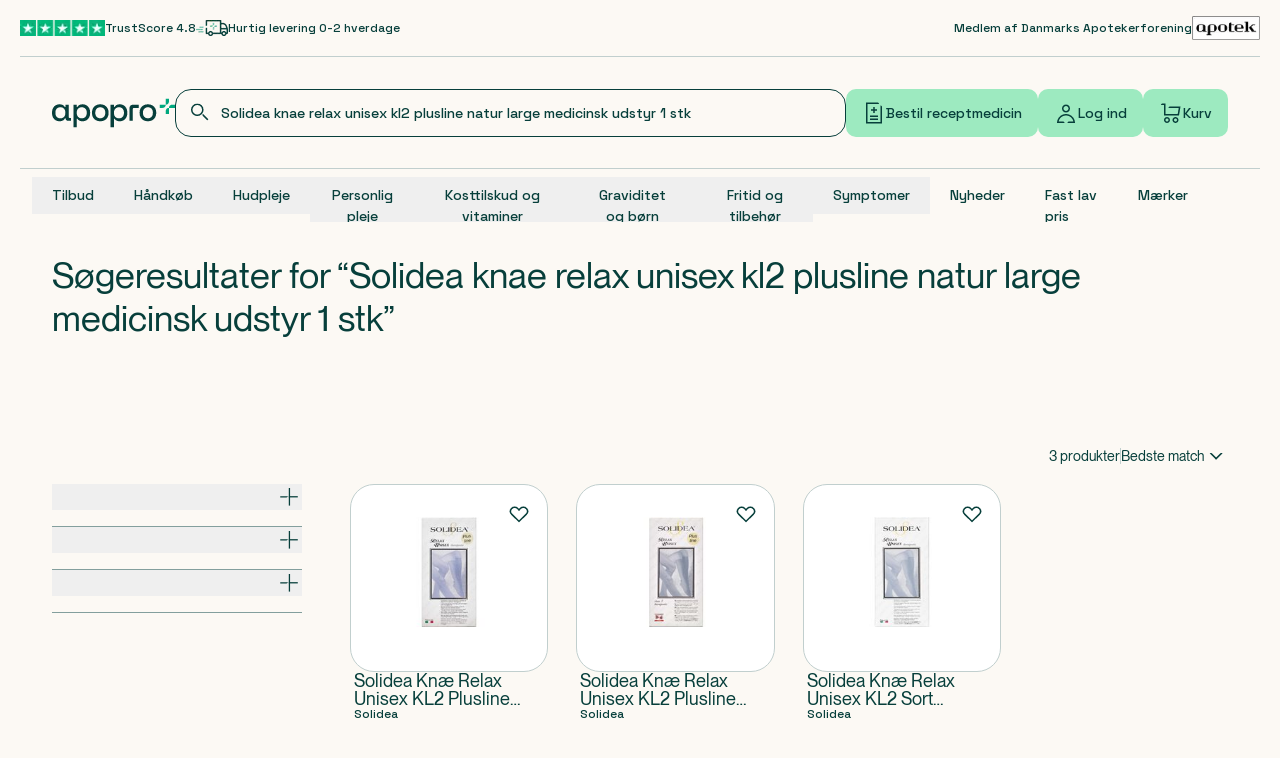

--- FILE ---
content_type: text/html; charset=utf-8
request_url: https://apopro.dk/soeg?query=Solidea+knae+relax+unisex+kl2+plusline+natur+large+medicinsk+udstyr+1+stk
body_size: 150622
content:
<!DOCTYPE html><html class="__variable_a86a9c __variable_40a120 __variable_2516a6 flex h-full flex-col" lang="da"><head><meta charSet="utf-8"/><meta name="viewport" content="width=device-width, initial-scale=1"/><link rel="stylesheet" href="https://cdn.apopro.dk/2025-12-22-16-19-48/_next/static/css/84cb34d53ce75902.css" nonce="MDk4OWZhZjYtOTdlYy00ZDNhLTkxODktMTg5MzFhOWEwNGFm" data-precedence="next"/><link rel="stylesheet" href="https://cdn.apopro.dk/2025-12-22-16-19-48/_next/static/css/68d090fc69e31de9.css" nonce="MDk4OWZhZjYtOTdlYy00ZDNhLTkxODktMTg5MzFhOWEwNGFm" data-precedence="next"/><link rel="stylesheet" href="https://cdn.apopro.dk/2025-12-22-16-19-48/_next/static/css/e827e8de8bf0ba44.css" nonce="MDk4OWZhZjYtOTdlYy00ZDNhLTkxODktMTg5MzFhOWEwNGFm" data-precedence="next"/><link rel="stylesheet" href="https://cdn.apopro.dk/2025-12-22-16-19-48/_next/static/css/fbb33061b0b0fb88.css" nonce="MDk4OWZhZjYtOTdlYy00ZDNhLTkxODktMTg5MzFhOWEwNGFm" data-precedence="next"/><link rel="preload" as="script" fetchPriority="low" nonce="MDk4OWZhZjYtOTdlYy00ZDNhLTkxODktMTg5MzFhOWEwNGFm" href="https://cdn.apopro.dk/2025-12-22-16-19-48/_next/static/chunks/webpack-8819069e13f34964.js"/><script src="https://cdn.apopro.dk/2025-12-22-16-19-48/_next/static/chunks/4bd1b696-f2a5235c67c67b30.js" async="" nonce="MDk4OWZhZjYtOTdlYy00ZDNhLTkxODktMTg5MzFhOWEwNGFm"></script><script src="https://cdn.apopro.dk/2025-12-22-16-19-48/_next/static/chunks/1255-3efda8c914854227.js" async="" nonce="MDk4OWZhZjYtOTdlYy00ZDNhLTkxODktMTg5MzFhOWEwNGFm"></script><script src="https://cdn.apopro.dk/2025-12-22-16-19-48/_next/static/chunks/main-app-e4af4d5dd72922a8.js" async="" nonce="MDk4OWZhZjYtOTdlYy00ZDNhLTkxODktMTg5MzFhOWEwNGFm"></script><script src="https://cdn.apopro.dk/2025-12-22-16-19-48/_next/static/chunks/7731-eb756ed1b821e3d2.js" async="" nonce="MDk4OWZhZjYtOTdlYy00ZDNhLTkxODktMTg5MzFhOWEwNGFm"></script><script src="https://cdn.apopro.dk/2025-12-22-16-19-48/_next/static/chunks/5597-ab62615fa0a3789d.js" async="" nonce="MDk4OWZhZjYtOTdlYy00ZDNhLTkxODktMTg5MzFhOWEwNGFm"></script><script src="https://cdn.apopro.dk/2025-12-22-16-19-48/_next/static/chunks/7035-02fc86695697d287.js" async="" nonce="MDk4OWZhZjYtOTdlYy00ZDNhLTkxODktMTg5MzFhOWEwNGFm"></script><script src="https://cdn.apopro.dk/2025-12-22-16-19-48/_next/static/chunks/1507-9bf4a47c53c4f3c9.js" async="" nonce="MDk4OWZhZjYtOTdlYy00ZDNhLTkxODktMTg5MzFhOWEwNGFm"></script><script src="https://cdn.apopro.dk/2025-12-22-16-19-48/_next/static/chunks/8720-5c1a358589764324.js" async="" nonce="MDk4OWZhZjYtOTdlYy00ZDNhLTkxODktMTg5MzFhOWEwNGFm"></script><script src="https://cdn.apopro.dk/2025-12-22-16-19-48/_next/static/chunks/6199-a9140148a9983178.js" async="" nonce="MDk4OWZhZjYtOTdlYy00ZDNhLTkxODktMTg5MzFhOWEwNGFm"></script><script src="https://cdn.apopro.dk/2025-12-22-16-19-48/_next/static/chunks/765-d6a0cebae3a57515.js" async="" nonce="MDk4OWZhZjYtOTdlYy00ZDNhLTkxODktMTg5MzFhOWEwNGFm"></script><script src="https://cdn.apopro.dk/2025-12-22-16-19-48/_next/static/chunks/2842-1cc0de1e4f2bbbf7.js" async="" nonce="MDk4OWZhZjYtOTdlYy00ZDNhLTkxODktMTg5MzFhOWEwNGFm"></script><script src="https://cdn.apopro.dk/2025-12-22-16-19-48/_next/static/chunks/3605-495c9d43e1aefb96.js" async="" nonce="MDk4OWZhZjYtOTdlYy00ZDNhLTkxODktMTg5MzFhOWEwNGFm"></script><script src="https://cdn.apopro.dk/2025-12-22-16-19-48/_next/static/chunks/1510-0a7f43a2a2cae289.js" async="" nonce="MDk4OWZhZjYtOTdlYy00ZDNhLTkxODktMTg5MzFhOWEwNGFm"></script><script src="https://cdn.apopro.dk/2025-12-22-16-19-48/_next/static/chunks/7733-e05273cca617eb3e.js" async="" nonce="MDk4OWZhZjYtOTdlYy00ZDNhLTkxODktMTg5MzFhOWEwNGFm"></script><script src="https://cdn.apopro.dk/2025-12-22-16-19-48/_next/static/chunks/app/global-error-546d84bdef2d202a.js" async="" nonce="MDk4OWZhZjYtOTdlYy00ZDNhLTkxODktMTg5MzFhOWEwNGFm"></script><script src="https://cdn.apopro.dk/2025-12-22-16-19-48/_next/static/chunks/app/error-771a90213fa2f04a.js" async="" nonce="MDk4OWZhZjYtOTdlYy00ZDNhLTkxODktMTg5MzFhOWEwNGFm"></script><script src="https://cdn.apopro.dk/2025-12-22-16-19-48/_next/static/chunks/1356-06faf789625b52ca.js" async="" nonce="MDk4OWZhZjYtOTdlYy00ZDNhLTkxODktMTg5MzFhOWEwNGFm"></script><script src="https://cdn.apopro.dk/2025-12-22-16-19-48/_next/static/chunks/8334-60e9649dce293266.js" async="" nonce="MDk4OWZhZjYtOTdlYy00ZDNhLTkxODktMTg5MzFhOWEwNGFm"></script><script src="https://cdn.apopro.dk/2025-12-22-16-19-48/_next/static/chunks/1291-1486b9e803e026e4.js" async="" nonce="MDk4OWZhZjYtOTdlYy00ZDNhLTkxODktMTg5MzFhOWEwNGFm"></script><script src="https://cdn.apopro.dk/2025-12-22-16-19-48/_next/static/chunks/3107-d1d2f448879b511c.js" async="" nonce="MDk4OWZhZjYtOTdlYy00ZDNhLTkxODktMTg5MzFhOWEwNGFm"></script><script src="https://cdn.apopro.dk/2025-12-22-16-19-48/_next/static/chunks/5275-c577cbcce25b368c.js" async="" nonce="MDk4OWZhZjYtOTdlYy00ZDNhLTkxODktMTg5MzFhOWEwNGFm"></script><script src="https://cdn.apopro.dk/2025-12-22-16-19-48/_next/static/chunks/8072-37c71832f1dcac07.js" async="" nonce="MDk4OWZhZjYtOTdlYy00ZDNhLTkxODktMTg5MzFhOWEwNGFm"></script><script src="https://cdn.apopro.dk/2025-12-22-16-19-48/_next/static/chunks/505-5b3517000b150d0b.js" async="" nonce="MDk4OWZhZjYtOTdlYy00ZDNhLTkxODktMTg5MzFhOWEwNGFm"></script><script src="https://cdn.apopro.dk/2025-12-22-16-19-48/_next/static/chunks/5279-1b44e145b2e7cde4.js" async="" nonce="MDk4OWZhZjYtOTdlYy00ZDNhLTkxODktMTg5MzFhOWEwNGFm"></script><script src="https://cdn.apopro.dk/2025-12-22-16-19-48/_next/static/chunks/8161-0b8e74a647fe5aa7.js" async="" nonce="MDk4OWZhZjYtOTdlYy00ZDNhLTkxODktMTg5MzFhOWEwNGFm"></script><script src="https://cdn.apopro.dk/2025-12-22-16-19-48/_next/static/chunks/7103-5579edb98d65f1c0.js" async="" nonce="MDk4OWZhZjYtOTdlYy00ZDNhLTkxODktMTg5MzFhOWEwNGFm"></script><script src="https://cdn.apopro.dk/2025-12-22-16-19-48/_next/static/chunks/9664-27e3dba5101bc928.js" async="" nonce="MDk4OWZhZjYtOTdlYy00ZDNhLTkxODktMTg5MzFhOWEwNGFm"></script><script src="https://cdn.apopro.dk/2025-12-22-16-19-48/_next/static/chunks/9565-88a26c79f3700734.js" async="" nonce="MDk4OWZhZjYtOTdlYy00ZDNhLTkxODktMTg5MzFhOWEwNGFm"></script><script src="https://cdn.apopro.dk/2025-12-22-16-19-48/_next/static/chunks/3094-7a44d92e3c642083.js" async="" nonce="MDk4OWZhZjYtOTdlYy00ZDNhLTkxODktMTg5MzFhOWEwNGFm"></script><script src="https://cdn.apopro.dk/2025-12-22-16-19-48/_next/static/chunks/1818-ffc9cf2119809f3f.js" async="" nonce="MDk4OWZhZjYtOTdlYy00ZDNhLTkxODktMTg5MzFhOWEwNGFm"></script><script src="https://cdn.apopro.dk/2025-12-22-16-19-48/_next/static/chunks/app/(intercepted)/layout-fda4f43c357abb89.js" async="" nonce="MDk4OWZhZjYtOTdlYy00ZDNhLTkxODktMTg5MzFhOWEwNGFm"></script><script src="https://cdn.apopro.dk/2025-12-22-16-19-48/_next/static/chunks/5833-82053c81fe105f57.js" async="" nonce="MDk4OWZhZjYtOTdlYy00ZDNhLTkxODktMTg5MzFhOWEwNGFm"></script><script src="https://cdn.apopro.dk/2025-12-22-16-19-48/_next/static/chunks/3724-0033e486408d8a67.js" async="" nonce="MDk4OWZhZjYtOTdlYy00ZDNhLTkxODktMTg5MzFhOWEwNGFm"></script><script src="https://cdn.apopro.dk/2025-12-22-16-19-48/_next/static/chunks/67-dcbb5d386b067483.js" async="" nonce="MDk4OWZhZjYtOTdlYy00ZDNhLTkxODktMTg5MzFhOWEwNGFm"></script><script src="https://cdn.apopro.dk/2025-12-22-16-19-48/_next/static/chunks/6614-80d875c25b28fff5.js" async="" nonce="MDk4OWZhZjYtOTdlYy00ZDNhLTkxODktMTg5MzFhOWEwNGFm"></script><script src="https://cdn.apopro.dk/2025-12-22-16-19-48/_next/static/chunks/9576-36ff268a00b1ef17.js" async="" nonce="MDk4OWZhZjYtOTdlYy00ZDNhLTkxODktMTg5MzFhOWEwNGFm"></script><script src="https://cdn.apopro.dk/2025-12-22-16-19-48/_next/static/chunks/3188-07c15993c77dc372.js" async="" nonce="MDk4OWZhZjYtOTdlYy00ZDNhLTkxODktMTg5MzFhOWEwNGFm"></script><script src="https://cdn.apopro.dk/2025-12-22-16-19-48/_next/static/chunks/7307-9c865bd41319fce9.js" async="" nonce="MDk4OWZhZjYtOTdlYy00ZDNhLTkxODktMTg5MzFhOWEwNGFm"></script><script src="https://cdn.apopro.dk/2025-12-22-16-19-48/_next/static/chunks/app/(intercepted)/(header-and-footer)/(plp)/(search)/soeg/%40main/page-1510a854e9b7e249.js" async="" nonce="MDk4OWZhZjYtOTdlYy00ZDNhLTkxODktMTg5MzFhOWEwNGFm"></script><script src="https://cdn.apopro.dk/2025-12-22-16-19-48/_next/static/chunks/7649-5ce7b4a720f70b89.js" async="" nonce="MDk4OWZhZjYtOTdlYy00ZDNhLTkxODktMTg5MzFhOWEwNGFm"></script><script src="https://cdn.apopro.dk/2025-12-22-16-19-48/_next/static/chunks/3728-570586a30374227d.js" async="" nonce="MDk4OWZhZjYtOTdlYy00ZDNhLTkxODktMTg5MzFhOWEwNGFm"></script><script src="https://cdn.apopro.dk/2025-12-22-16-19-48/_next/static/chunks/2276-db518a17ac3475df.js" async="" nonce="MDk4OWZhZjYtOTdlYy00ZDNhLTkxODktMTg5MzFhOWEwNGFm"></script><script src="https://cdn.apopro.dk/2025-12-22-16-19-48/_next/static/chunks/5831-1dbda57fa1e02855.js" async="" nonce="MDk4OWZhZjYtOTdlYy00ZDNhLTkxODktMTg5MzFhOWEwNGFm"></script><script src="https://cdn.apopro.dk/2025-12-22-16-19-48/_next/static/chunks/app/(intercepted)/(profile-header-and-footer)/layout-2f06e2e3b2b1c612.js" async="" nonce="MDk4OWZhZjYtOTdlYy00ZDNhLTkxODktMTg5MzFhOWEwNGFm"></script><link rel="preload" href="https://ss.apopro.dk/gtm.js?id=GTM-52GG8HBJ" as="script" nonce="MDk4OWZhZjYtOTdlYy00ZDNhLTkxODktMTg5MzFhOWEwNGFm"/><meta name="next-size-adjust" content=""/><meta content="true" name="gtm:trackable-layout"/><title>Søgeresultater</title><meta name="description" content="Apopro"/><link rel="manifest" href="/manifest.webmanifest"/><meta name="google-site-verification" content="_Ue3pkFzB0hgOo7SprsU0zecOd2N10a6YWyZpzMm7RI"/><script src="https://cdn.apopro.dk/2025-12-22-16-19-48/_next/static/chunks/polyfills-42372ed130431b0a.js" noModule="" nonce="MDk4OWZhZjYtOTdlYy00ZDNhLTkxODktMTg5MzFhOWEwNGFm"></script></head><body class="relative m-0 flex h-auto flex-col bg-sand-light"><div hidden=""><!--$--><!--/$--></div><script type="application/ld+json">{"@context":"https://schema.org","@graph":[{"@type":"Organization","name":"Apopro Online Apotek","url":"https://apopro.dk","logo":"https://apopro.dk/images/logo/apopro-logo.png","brand":"Apopro","slogan":"Din online apotek","knowsLanguage":"Dansk, Engelsk","description":"Hos Apopro har vi det ene formål, at gøre apoteket mere tilgængeligt og brugervenligt for alle.","founder":"Tine Vestergaard","foundingDate":"2017","legalName":"Apopro Online Apotek","alternateName":"Apopro","contactPoint":[{"@type":"ContactPoint","telephone":"+45 89 88 15 95","email":"apoteket@apopro.dk","contactType":"Kundeservice","areaServed":"Denmark","availableLanguage":["Dansk","Engelsk"]}],"address":{"@type":"PostalAddress","streetAddress":"Kildebrøndevej 44A","addressLocality":"Greve","postalCode":"2670","addressCountry":"DK"},"memberOf":"Dansk apoteker forening","aggregateRating":{"@type":"AggregateRating","ratingValue":"4.8","reviewCount":"34000"}},{"@type":"WebSite","name":"Apopro","url":"https://apopro.dk","image":"https://apopro.dk/images/logo/apopro-logo.png","mainEntityOfPage":"https://apopro.dk","about":"Hos Apopro har vi det ene formål, at gøre apoteksvarer tilgængelige for alle danskere. Det skal være nemt og trygt for dig at bestille dine apoteksvarer og din receptmedicin. Derfor har vi skabt hele Danmarks online apotek med et stort team af farmaceuter og farmakonomer, som sidder klar til at rådgive dig, pakke din medicin og svare på alle dine spørgsmål.","abstract":"Apopro - Hele Danmarks online apotek","alternativeHeadline":"Apopro.dk - Dit online apotek","keywords":["Apopro","Online apotek","Apotek","Receptmedicin","Håndkøbsmedicin"]}]}</script><!--$?--><template id="B:0"></template><!--/$--><script nonce="MDk4OWZhZjYtOTdlYy00ZDNhLTkxODktMTg5MzFhOWEwNGFm">requestAnimationFrame(function(){$RT=performance.now()});</script><script src="https://cdn.apopro.dk/2025-12-22-16-19-48/_next/static/chunks/webpack-8819069e13f34964.js" nonce="MDk4OWZhZjYtOTdlYy00ZDNhLTkxODktMTg5MzFhOWEwNGFm" id="_R_" async=""></script><div hidden id="S:0"><template id="P:1"></template><noscript><iframe class="hidden" height="0" loading="lazy" src="https://ss.apopro.dk/ns.html?id=GTM-52GG8HBJ" title="gtm no-script" width="0"></iframe></noscript></div><script nonce="MDk4OWZhZjYtOTdlYy00ZDNhLTkxODktMTg5MzFhOWEwNGFm">(self.__next_f=self.__next_f||[]).push([0])</script><script nonce="MDk4OWZhZjYtOTdlYy00ZDNhLTkxODktMTg5MzFhOWEwNGFm">self.__next_f.push([1,"1:\"$Sreact.fragment\"\n5:I[9766,[],\"\"]\n6:I[98924,[],\"\"]\n9:I[24431,[],\"OutletBoundary\"]\nd:I[15278,[],\"AsyncMetadataOutlet\"]\nf:I[24431,[],\"ViewportBoundary\"]\n11:I[24431,[],\"MetadataBoundary\"]\n12:\"$Sreact.suspense\"\n14:I[28731,[\"7731\",\"static/chunks/7731-eb756ed1b821e3d2.js\",\"5597\",\"static/chunks/5597-ab62615fa0a3789d.js\",\"7035\",\"static/chunks/7035-02fc86695697d287.js\",\"1507\",\"static/chunks/1507-9bf4a47c53c4f3c9.js\",\"8720\",\"static/chunks/8720-5c1a358589764324.js\",\"6199\",\"static/chunks/6199-a9140148a9983178.js\",\"765\",\"static/chunks/765-d6a0cebae3a57515.js\",\"2842\",\"static/chunks/2842-1cc0de1e4f2bbbf7.js\",\"3605\",\"static/chunks/3605-495c9d43e1aefb96.js\",\"1510\",\"static/chunks/1510-0a7f43a2a2cae289.js\",\"7733\",\"static/chunks/7733-e05273cca617eb3e.js\",\"4219\",\"static/chunks/app/global-error-546d84bdef2d202a.js\"],\"default\"]\n1f:I[49567,[\"7731\",\"static/chunks/7731-eb756ed1b821e3d2.js\",\"5597\",\"static/chunks/5597-ab62615fa0a3789d.js\",\"7035\",\"static/chunks/7035-02fc86695697d287.js\",\"1507\",\"static/chunks/1507-9bf4a47c53c4f3c9.js\",\"8720\",\"static/chunks/8720-5c1a358589764324.js\",\"6199\",\"static/chunks/6199-a9140148a9983178.js\",\"765\",\"static/chunks/765-d6a0cebae3a57515.js\",\"2842\",\"static/chunks/2842-1cc0de1e4f2bbbf7.js\",\"3605\",\"static/chunks/3605-495c9d43e1aefb96.js\",\"1510\",\"static/chunks/1510-0a7f43a2a2cae289.js\",\"7733\",\"static/chunks/7733-e05273cca617eb3e.js\",\"8039\",\"static/chunks/app/error-771a90213fa2f04a.js\"],\"default\"]\n"])</script><script nonce="MDk4OWZhZjYtOTdlYy00ZDNhLTkxODktMTg5MzFhOWEwNGFm">self.__next_f.push([1,"21:I[23294,[\"7731\",\"static/chunks/7731-eb756ed1b821e3d2.js\",\"5597\",\"static/chunks/5597-ab62615fa0a3789d.js\",\"7035\",\"static/chunks/7035-02fc86695697d287.js\",\"1507\",\"static/chunks/1507-9bf4a47c53c4f3c9.js\",\"8720\",\"static/chunks/8720-5c1a358589764324.js\",\"6199\",\"static/chunks/6199-a9140148a9983178.js\",\"765\",\"static/chunks/765-d6a0cebae3a57515.js\",\"2842\",\"static/chunks/2842-1cc0de1e4f2bbbf7.js\",\"1356\",\"static/chunks/1356-06faf789625b52ca.js\",\"8334\",\"static/chunks/8334-60e9649dce293266.js\",\"1291\",\"static/chunks/1291-1486b9e803e026e4.js\",\"3107\",\"static/chunks/3107-d1d2f448879b511c.js\",\"5275\",\"static/chunks/5275-c577cbcce25b368c.js\",\"8072\",\"static/chunks/8072-37c71832f1dcac07.js\",\"505\",\"static/chunks/505-5b3517000b150d0b.js\",\"5279\",\"static/chunks/5279-1b44e145b2e7cde4.js\",\"8161\",\"static/chunks/8161-0b8e74a647fe5aa7.js\",\"7103\",\"static/chunks/7103-5579edb98d65f1c0.js\",\"3605\",\"static/chunks/3605-495c9d43e1aefb96.js\",\"1510\",\"static/chunks/1510-0a7f43a2a2cae289.js\",\"7733\",\"static/chunks/7733-e05273cca617eb3e.js\",\"9664\",\"static/chunks/9664-27e3dba5101bc928.js\",\"9565\",\"static/chunks/9565-88a26c79f3700734.js\",\"3094\",\"static/chunks/3094-7a44d92e3c642083.js\",\"1818\",\"static/chunks/1818-ffc9cf2119809f3f.js\",\"540\",\"static/chunks/app/(intercepted)/layout-fda4f43c357abb89.js\"],\"default\"]\n"])</script><script nonce="MDk4OWZhZjYtOTdlYy00ZDNhLTkxODktMTg5MzFhOWEwNGFm">self.__next_f.push([1,"22:I[89961,[\"7731\",\"static/chunks/7731-eb756ed1b821e3d2.js\",\"5597\",\"static/chunks/5597-ab62615fa0a3789d.js\",\"7035\",\"static/chunks/7035-02fc86695697d287.js\",\"1507\",\"static/chunks/1507-9bf4a47c53c4f3c9.js\",\"8720\",\"static/chunks/8720-5c1a358589764324.js\",\"6199\",\"static/chunks/6199-a9140148a9983178.js\",\"765\",\"static/chunks/765-d6a0cebae3a57515.js\",\"2842\",\"static/chunks/2842-1cc0de1e4f2bbbf7.js\",\"1356\",\"static/chunks/1356-06faf789625b52ca.js\",\"8334\",\"static/chunks/8334-60e9649dce293266.js\",\"1291\",\"static/chunks/1291-1486b9e803e026e4.js\",\"3107\",\"static/chunks/3107-d1d2f448879b511c.js\",\"5275\",\"static/chunks/5275-c577cbcce25b368c.js\",\"8072\",\"static/chunks/8072-37c71832f1dcac07.js\",\"505\",\"static/chunks/505-5b3517000b150d0b.js\",\"5833\",\"static/chunks/5833-82053c81fe105f57.js\",\"3724\",\"static/chunks/3724-0033e486408d8a67.js\",\"67\",\"static/chunks/67-dcbb5d386b067483.js\",\"6614\",\"static/chunks/6614-80d875c25b28fff5.js\",\"3605\",\"static/chunks/3605-495c9d43e1aefb96.js\",\"1510\",\"static/chunks/1510-0a7f43a2a2cae289.js\",\"7733\",\"static/chunks/7733-e05273cca617eb3e.js\",\"9664\",\"static/chunks/9664-27e3dba5101bc928.js\",\"9576\",\"static/chunks/9576-36ff268a00b1ef17.js\",\"9565\",\"static/chunks/9565-88a26c79f3700734.js\",\"3188\",\"static/chunks/3188-07c15993c77dc372.js\",\"7307\",\"static/chunks/7307-9c865bd41319fce9.js\",\"8017\",\"static/chunks/app/(intercepted)/(header-and-footer)/(plp)/(search)/soeg/%40main/page-1510a854e9b7e249.js\"],\"VisibilityTrackerInitializer\"]\n"])</script><script nonce="MDk4OWZhZjYtOTdlYy00ZDNhLTkxODktMTg5MzFhOWEwNGFm">self.__next_f.push([1,"25:I[68478,[\"7731\",\"static/chunks/7731-eb756ed1b821e3d2.js\",\"5597\",\"static/chunks/5597-ab62615fa0a3789d.js\",\"7035\",\"static/chunks/7035-02fc86695697d287.js\",\"1507\",\"static/chunks/1507-9bf4a47c53c4f3c9.js\",\"8720\",\"static/chunks/8720-5c1a358589764324.js\",\"6199\",\"static/chunks/6199-a9140148a9983178.js\",\"765\",\"static/chunks/765-d6a0cebae3a57515.js\",\"2842\",\"static/chunks/2842-1cc0de1e4f2bbbf7.js\",\"1356\",\"static/chunks/1356-06faf789625b52ca.js\",\"8334\",\"static/chunks/8334-60e9649dce293266.js\",\"1291\",\"static/chunks/1291-1486b9e803e026e4.js\",\"3107\",\"static/chunks/3107-d1d2f448879b511c.js\",\"5275\",\"static/chunks/5275-c577cbcce25b368c.js\",\"8072\",\"static/chunks/8072-37c71832f1dcac07.js\",\"505\",\"static/chunks/505-5b3517000b150d0b.js\",\"5279\",\"static/chunks/5279-1b44e145b2e7cde4.js\",\"8161\",\"static/chunks/8161-0b8e74a647fe5aa7.js\",\"7103\",\"static/chunks/7103-5579edb98d65f1c0.js\",\"3605\",\"static/chunks/3605-495c9d43e1aefb96.js\",\"1510\",\"static/chunks/1510-0a7f43a2a2cae289.js\",\"7733\",\"static/chunks/7733-e05273cca617eb3e.js\",\"9664\",\"static/chunks/9664-27e3dba5101bc928.js\",\"9565\",\"static/chunks/9565-88a26c79f3700734.js\",\"3094\",\"static/chunks/3094-7a44d92e3c642083.js\",\"1818\",\"static/chunks/1818-ffc9cf2119809f3f.js\",\"540\",\"static/chunks/app/(intercepted)/layout-fda4f43c357abb89.js\"],\"PerformanceMarker\"]\n"])</script><script nonce="MDk4OWZhZjYtOTdlYy00ZDNhLTkxODktMTg5MzFhOWEwNGFm">self.__next_f.push([1,"26:I[41402,[\"7731\",\"static/chunks/7731-eb756ed1b821e3d2.js\",\"5597\",\"static/chunks/5597-ab62615fa0a3789d.js\",\"7035\",\"static/chunks/7035-02fc86695697d287.js\",\"1507\",\"static/chunks/1507-9bf4a47c53c4f3c9.js\",\"8720\",\"static/chunks/8720-5c1a358589764324.js\",\"6199\",\"static/chunks/6199-a9140148a9983178.js\",\"765\",\"static/chunks/765-d6a0cebae3a57515.js\",\"2842\",\"static/chunks/2842-1cc0de1e4f2bbbf7.js\",\"1356\",\"static/chunks/1356-06faf789625b52ca.js\",\"8334\",\"static/chunks/8334-60e9649dce293266.js\",\"1291\",\"static/chunks/1291-1486b9e803e026e4.js\",\"3107\",\"static/chunks/3107-d1d2f448879b511c.js\",\"8072\",\"static/chunks/8072-37c71832f1dcac07.js\",\"3724\",\"static/chunks/3724-0033e486408d8a67.js\",\"5279\",\"static/chunks/5279-1b44e145b2e7cde4.js\",\"8161\",\"static/chunks/8161-0b8e74a647fe5aa7.js\",\"7649\",\"static/chunks/7649-5ce7b4a720f70b89.js\",\"3728\",\"static/chunks/3728-570586a30374227d.js\",\"2276\",\"static/chunks/2276-db518a17ac3475df.js\",\"3605\",\"static/chunks/3605-495c9d43e1aefb96.js\",\"1510\",\"static/chunks/1510-0a7f43a2a2cae289.js\",\"7733\",\"static/chunks/7733-e05273cca617eb3e.js\",\"9664\",\"static/chunks/9664-27e3dba5101bc928.js\",\"9576\",\"static/chunks/9576-36ff268a00b1ef17.js\",\"5831\",\"static/chunks/5831-1dbda57fa1e02855.js\",\"4025\",\"static/chunks/app/(intercepted)/(profile-header-and-footer)/layout-2f06e2e3b2b1c612.js\"],\"\"]\n"])</script><script nonce="MDk4OWZhZjYtOTdlYy00ZDNhLTkxODktMTg5MzFhOWEwNGFm">self.__next_f.push([1,":HL[\"https://cdn.apopro.dk/2025-12-22-16-19-48/_next/static/media/36966cca54120369-s.p.woff2\",\"font\",{\"crossOrigin\":\"\",\"nonce\":\"MDk4OWZhZjYtOTdlYy00ZDNhLTkxODktMTg5MzFhOWEwNGFm\",\"type\":\"font/woff2\"}]\n:HL[\"https://cdn.apopro.dk/2025-12-22-16-19-48/_next/static/media/44cb9b179d3f6e4b-s.p.woff2\",\"font\",{\"crossOrigin\":\"\",\"nonce\":\"MDk4OWZhZjYtOTdlYy00ZDNhLTkxODktMTg5MzFhOWEwNGFm\",\"type\":\"font/woff2\"}]\n:HL[\"https://cdn.apopro.dk/2025-12-22-16-19-48/_next/static/media/47cbc4e2adbc5db9-s.p.woff2\",\"font\",{\"crossOrigin\":\"\",\"nonce\":\"MDk4OWZhZjYtOTdlYy00ZDNhLTkxODktMTg5MzFhOWEwNGFm\",\"type\":\"font/woff2\"}]\n:HL[\"https://cdn.apopro.dk/2025-12-22-16-19-48/_next/static/media/b63e85fe250c7eb1-s.p.woff2\",\"font\",{\"crossOrigin\":\"\",\"nonce\":\"MDk4OWZhZjYtOTdlYy00ZDNhLTkxODktMTg5MzFhOWEwNGFm\",\"type\":\"font/woff2\"}]\n:HL[\"https://cdn.apopro.dk/2025-12-22-16-19-48/_next/static/media/dc03e58dafb0f94e-s.p.woff2\",\"font\",{\"crossOrigin\":\"\",\"nonce\":\"MDk4OWZhZjYtOTdlYy00ZDNhLTkxODktMTg5MzFhOWEwNGFm\",\"type\":\"font/woff2\"}]\n:HL[\"https://cdn.apopro.dk/2025-12-22-16-19-48/_next/static/media/e8e1f899a4774ee8-s.p.woff2\",\"font\",{\"crossOrigin\":\"\",\"nonce\":\"MDk4OWZhZjYtOTdlYy00ZDNhLTkxODktMTg5MzFhOWEwNGFm\",\"type\":\"font/woff2\"}]\n:HL[\"https://cdn.apopro.dk/2025-12-22-16-19-48/_next/static/css/84cb34d53ce75902.css\",\"style\",{\"nonce\":\"MDk4OWZhZjYtOTdlYy00ZDNhLTkxODktMTg5MzFhOWEwNGFm\"}]\n:HL[\"https://cdn.apopro.dk/2025-12-22-16-19-48/_next/static/css/68d090fc69e31de9.css\",\"style\",{\"nonce\":\"MDk4OWZhZjYtOTdlYy00ZDNhLTkxODktMTg5MzFhOWEwNGFm\"}]\n:HL[\"https://cdn.apopro.dk/2025-12-22-16-19-48/_next/static/css/e827e8de8bf0ba44.css\",\"style\",{\"nonce\":\"MDk4OWZhZjYtOTdlYy00ZDNhLTkxODktMTg5MzFhOWEwNGFm\"}]\n:HL[\"https://cdn.apopro.dk/2025-12-22-16-19-48/_next/static/css/fbb33061b0b0fb88.css\",\"style\",{\"nonce\":\"MDk4OWZhZjYtOTdlYy00ZDNhLTkxODktMTg5MzFhOWEwNGFm\"}]\n"])</script><script nonce="MDk4OWZhZjYtOTdlYy00ZDNhLTkxODktMTg5MzFhOWEwNGFm">self.__next_f.push([1,"0:{\"P\":null,\"b\":\"2025-12-22-16-19-48\",\"p\":\"https://cdn.apopro.dk/2025-12-22-16-19-48\",\"c\":[\"\",\"soeg?query=Solidea+knae+relax+unisex+kl2+plusline+natur+large+medicinsk+udstyr+1+stk\"],\"i\":false,\"f\":[[[\"\",{\"children\":[\"(intercepted)\",{\"children\":[\"(header-and-footer)\",{\"children\":[\"(plp)\",{\"children\":[\"(search)\",{\"children\":[\"soeg\",{\"main\":[\"__PAGE__?{\\\"query\\\":\\\"Solidea knae relax unisex kl2 plusline natur large medicinsk udstyr 1 stk\\\"}\",{\"children\":[\"__PAGE__?{\\\"query\\\":\\\"Solidea knae relax unisex kl2 plusline natur large medicinsk udstyr 1 stk\\\"}\",{}]}],\"children\":[\"__PAGE__?{\\\"query\\\":\\\"Solidea knae relax unisex kl2 plusline natur large medicinsk udstyr 1 stk\\\"}\",{}]}]}]}]}]}]},\"$undefined\",\"$undefined\",true],[\"\",[\"$\",\"$1\",\"c\",{\"children\":[[[\"$\",\"link\",\"0\",{\"rel\":\"stylesheet\",\"href\":\"https://cdn.apopro.dk/2025-12-22-16-19-48/_next/static/css/84cb34d53ce75902.css\",\"precedence\":\"next\",\"crossOrigin\":\"$undefined\",\"nonce\":\"MDk4OWZhZjYtOTdlYy00ZDNhLTkxODktMTg5MzFhOWEwNGFm\"}],[\"$\",\"link\",\"1\",{\"rel\":\"stylesheet\",\"href\":\"https://cdn.apopro.dk/2025-12-22-16-19-48/_next/static/css/68d090fc69e31de9.css\",\"precedence\":\"next\",\"crossOrigin\":\"$undefined\",\"nonce\":\"MDk4OWZhZjYtOTdlYy00ZDNhLTkxODktMTg5MzFhOWEwNGFm\"}]],\"$L2\"]}],{\"children\":[\"(intercepted)\",[\"$\",\"$1\",\"c\",{\"children\":[[[\"$\",\"link\",\"0\",{\"rel\":\"stylesheet\",\"href\":\"https://cdn.apopro.dk/2025-12-22-16-19-48/_next/static/css/e827e8de8bf0ba44.css\",\"precedence\":\"next\",\"crossOrigin\":\"$undefined\",\"nonce\":\"MDk4OWZhZjYtOTdlYy00ZDNhLTkxODktMTg5MzFhOWEwNGFm\"}],[\"$\",\"link\",\"1\",{\"rel\":\"stylesheet\",\"href\":\"https://cdn.apopro.dk/2025-12-22-16-19-48/_next/static/css/fbb33061b0b0fb88.css\",\"precedence\":\"next\",\"crossOrigin\":\"$undefined\",\"nonce\":\"MDk4OWZhZjYtOTdlYy00ZDNhLTkxODktMTg5MzFhOWEwNGFm\"}]],\"$L3\"]}],{\"children\":[\"(header-and-footer)\",[\"$\",\"$1\",\"c\",{\"children\":[null,\"$L4\"]}],{\"children\":[\"(plp)\",[\"$\",\"$1\",\"c\",{\"children\":[null,[\"$\",\"$L5\",null,{\"parallelRouterKey\":\"children\",\"error\":\"$undefined\",\"errorStyles\":\"$undefined\",\"errorScripts\":\"$undefined\",\"template\":[\"$\",\"$L6\",null,{}],\"templateStyles\":\"$undefined\",\"templateScripts\":\"$undefined\",\"notFound\":\"$undefined\",\"forbidden\":\"$undefined\",\"unauthorized\":\"$undefined\"}]]}],{\"children\":[\"(search)\",[\"$\",\"$1\",\"c\",{\"children\":[null,[\"$\",\"$L5\",null,{\"parallelRouterKey\":\"children\",\"error\":\"$undefined\",\"errorStyles\":\"$undefined\",\"errorScripts\":\"$undefined\",\"template\":[\"$\",\"$L6\",null,{}],\"templateStyles\":\"$undefined\",\"templateScripts\":\"$undefined\",\"notFound\":\"$undefined\",\"forbidden\":\"$undefined\",\"unauthorized\":\"$undefined\"}]]}],{\"children\":[\"soeg\",[\"$\",\"$1\",\"c\",{\"children\":[null,\"$L7\"]}],{\"main\":[\"__PAGE__\",[\"$\",\"$1\",\"c\",{\"children\":[null,[\"$\",\"$L5\",null,{\"parallelRouterKey\":\"children\",\"error\":\"$undefined\",\"errorStyles\":\"$undefined\",\"errorScripts\":\"$undefined\",\"template\":[\"$\",\"$L6\",null,{}],\"templateStyles\":\"$undefined\",\"templateScripts\":\"$undefined\",\"notFound\":\"$undefined\",\"forbidden\":\"$undefined\",\"unauthorized\":\"$undefined\"}]]}],{\"children\":[\"__PAGE__\",[\"$\",\"$1\",\"c\",{\"children\":[\"$L8\",null,[\"$\",\"$L9\",null,{\"children\":[\"$La\",\"$Lb\"]}]]}],{},null,false]},null,false],\"children\":[\"__PAGE__\",[\"$\",\"$1\",\"c\",{\"children\":[[\"$\",\"meta\",null,{\"content\":\"false\",\"name\":\"gtm:trackable\"}],null,[\"$\",\"$L9\",null,{\"children\":[\"$Lc\",[\"$\",\"$Ld\",null,{\"promise\":\"$@e\"}]]}]]}],{},null,false]},null,false]},null,false]},null,false]},null,false]},null,false]},null,false],[\"$\",\"$1\",\"h\",{\"children\":[null,[[\"$\",\"$Lf\",null,{\"children\":\"$L10\"}],[\"$\",\"meta\",null,{\"name\":\"next-size-adjust\",\"content\":\"\"}]],[\"$\",\"$L11\",null,{\"children\":[\"$\",\"div\",null,{\"hidden\":true,\"children\":[\"$\",\"$12\",null,{\"fallback\":null,\"children\":\"$L13\"}]}]}]]}],false]],\"m\":\"$undefined\",\"G\":[\"$14\",[[\"$\",\"link\",\"0\",{\"rel\":\"stylesheet\",\"href\":\"https://cdn.apopro.dk/2025-12-22-16-19-48/_next/static/css/84cb34d53ce75902.css\",\"precedence\":\"next\",\"crossOrigin\":\"$undefined\",\"nonce\":\"MDk4OWZhZjYtOTdlYy00ZDNhLTkxODktMTg5MzFhOWEwNGFm\"}],[\"$\",\"link\",\"1\",{\"rel\":\"stylesheet\",\"href\":\"https://cdn.apopro.dk/2025-12-22-16-19-48/_next/static/css/e827e8de8bf0ba44.css\",\"precedence\":\"next\",\"crossOrigin\":\"$undefined\",\"nonce\":\"MDk4OWZhZjYtOTdlYy00ZDNhLTkxODktMTg5MzFhOWEwNGFm\"}],[\"$\",\"link\",\"2\",{\"rel\":\"stylesheet\",\"href\":\"https://cdn.apopro.dk/2025-12-22-16-19-48/_next/static/css/fbb33061b0b0fb88.css\",\"precedence\":\"next\",\"crossOrigin\":\"$undefined\",\"nonce\":\"MDk4OWZhZjYtOTdlYy00ZDNhLTkxODktMTg5MzFhOWEwNGFm\"}],[\"$\",\"link\",\"3\",{\"rel\":\"stylesheet\",\"href\":\"https://cdn.apopro.dk/2025-12-22-16-19-48/_next/static/css/68d090fc69e31de9.css\",\"precedence\":\"next\",\"crossOrigin\":\"$undefined\",\"nonce\":\"MDk4OWZhZjYtOTdlYy00ZDNhLTkxODktMTg5MzFhOWEwNGFm\"}]]],\"s\":false,\"S\":false}\n"])</script><script nonce="MDk4OWZhZjYtOTdlYy00ZDNhLTkxODktMTg5MzFhOWEwNGFm">self.__next_f.push([1,"7:[[\"$\",\"$L5\",null,{\"parallelRouterKey\":\"children\",\"error\":\"$undefined\",\"errorStyles\":\"$undefined\",\"errorScripts\":\"$undefined\",\"template\":[\"$\",\"$L6\",null,{}],\"templateStyles\":\"$undefined\",\"templateScripts\":\"$undefined\",\"notFound\":\"$undefined\",\"forbidden\":\"$undefined\",\"unauthorized\":\"$undefined\"}],[\"$\",\"$12\",null,{\"fallback\":[\"$\",\"div\",null,{\"className\":\"md:mt-10\",\"children\":[\"$\",\"section\",null,{\"className\":\"container max-md:!px-0\",\"id\":\"plp-content\",\"children\":[[\"$\",\"div\",null,{\"className\":\"container mb-8 mt-4 flex items-center justify-between sm:gap-2 md:mb-4 md:justify-end md:px-0\",\"children\":[[\"$\",\"div\",null,{\"className\":\"animate-pulse rounded bg-green-dark-100 h-5 w-48 md:mb-4 md:h-8\",\"children\":\"$undefined\"}],[\"$\",\"div\",null,{\"className\":\"animate-pulse rounded bg-green-dark-100 mb-4 h-8 w-32 max-md:hidden\",\"children\":\"$undefined\"}]]}],[\"$\",\"div\",null,{\"className\":\"grid12\",\"children\":[[\"$\",\"div\",null,{\"className\":\"sticky left-0 top-30 col-span-full row-span-full hidden max-h-[90vh] self-start overflow-auto md:col-span-4 md:block [@media(min-width:980px)]:col-span-3\",\"children\":[\"$\",\"div\",null,{\"className\":\"md:mr-8\",\"children\":[\"$\",\"div\",null,{\"className\":\"animate-pulse rounded bg-green-dark-100 h-screen w-full\",\"children\":\"$undefined\"}]}]}],[\"$\",\"div\",null,{\"className\":\"relative col-span-full md:col-span-8 lg:col-span-8 xl:col-span-9 [@media(min-width:980px)]:col-span-9\",\"id\":\"$undefined\",\"children\":[\"$\",\"div\",null,{\"className\":\"container grid grid-cols-2 place-content-around gap-x-2 gap-y-12 px-4 md:grid-cols-2 md:gap-x-7 md:gap-y-20 md:px-0 2xl:gap-x-6 [@media(min-width:1200px)]:!grid-cols-4 [@media(min-width:545px)]:grid-cols-3 [@media(min-width:768px)]:grid-cols-2 [@media(min-width:980px)]:grid-cols-3\",\"children\":[[\"$\",\"div\",\"0\",{\"className\":\"relative flex h-[400px] w-[200px] min-w-[200px] flex-col gap-2 md:h-[424px] md:w-[246px] md:min-w-[246px] !w-full !min-w-[150px]\",\"children\":[[\"$\",\"div\",null,{\"className\":\"flex w-full\",\"children\":[\"$\",\"div\",null,{\"className\":\"animate-pulse rounded bg-green-dark-100 relative h-[188px] w-full\",\"children\":\"$undefined\"}]}],[\"$\",\"div\",null,{\"className\":\"flex h-full w-full flex-col justify-between px-1\",\"children\":[[\"$\",\"div\",null,{\"className\":\"flex w-full flex-col gap-2\",\"children\":[[\"$\",\"div\",null,{\"className\":\"animate-pulse rounded bg-green-dark-100 h-[60px] rounded-sm\",\"children\":\"$undefined\"}],[\"$\",\"div\",null,{\"className\":\"animate-pulse rounded bg-green-dark-100 h-[20px] w-full max-w-[200px]\",\"children\":\"$undefined\"}],[\"$\",\"div\",null,{\"className\":\"animate-pulse rounded bg-green-dark-100 h-[20px] w-[100px]\",\"children\":\"$undefined\"}]]}],[\"$\",\"div\",null,{\"className\":\"animate-pulse rounded bg-green-dark-100 h-[56px] w-full rounded-bl-sm rounded-br-none rounded-tl-none rounded-tr-sm\",\"children\":\"$undefined\"}]]}]]}],[\"$\",\"div\",\"1\",{\"className\":\"relative flex h-[400px] w-[200px] min-w-[200px] flex-col gap-2 md:h-[424px] md:w-[246px] md:min-w-[246px] !w-full !min-w-[150px]\",\"children\":[[\"$\",\"div\",null,{\"className\":\"flex w-full\",\"children\":[\"$\",\"div\",null,{\"className\":\"animate-pulse rounded bg-green-dark-100 relative h-[188px] w-full\",\"children\":\"$undefined\"}]}],[\"$\",\"div\",null,{\"className\":\"flex h-full w-full flex-col justify-between px-1\",\"children\":[[\"$\",\"div\",null,{\"className\":\"flex w-full flex-col gap-2\",\"children\":[[\"$\",\"div\",null,{\"className\":\"animate-pulse rounded bg-green-dark-100 h-[60px] rounded-sm\",\"children\":\"$undefined\"}],[\"$\",\"div\",null,{\"className\":\"animate-pulse rounded bg-green-dark-100 h-[20px] w-full max-w-[200px]\",\"children\":\"$undefined\"}],[\"$\",\"div\",null,{\"className\":\"animate-pulse rounded bg-green-dark-100 h-[20px] w-[100px]\",\"children\":\"$undefined\"}]]}],[\"$\",\"div\",null,{\"className\":\"animate-pulse rounded bg-green-dark-100 h-[56px] w-full rounded-bl-sm rounded-br-none rounded-tl-none rounded-tr-sm\",\"children\":\"$undefined\"}]]}]]}],[\"$\",\"div\",\"2\",{\"className\":\"relative flex h-[400px] w-[200px] min-w-[200px] flex-col gap-2 md:h-[424px] md:w-[246px] md:min-w-[246px] !w-full !min-w-[150px]\",\"children\":[[\"$\",\"div\",null,{\"className\":\"flex w-full\",\"children\":[\"$\",\"div\",null,{\"className\":\"animate-pulse rounded bg-green-dark-100 relative h-[188px] w-full\",\"children\":\"$undefined\"}]}],[\"$\",\"div\",null,{\"className\":\"flex h-full w-full flex-col justify-between px-1\",\"children\":[\"$L15\",\"$L16\"]}]]}],\"$L17\",\"$L18\",\"$L19\",\"$L1a\",\"$L1b\",\"$L1c\"]}]}]]}]]}]}],\"children\":\"$L1d\"}]]\n"])</script><script nonce="MDk4OWZhZjYtOTdlYy00ZDNhLTkxODktMTg5MzFhOWEwNGFm">self.__next_f.push([1,"1e:T683,"])</script><script nonce="MDk4OWZhZjYtOTdlYy00ZDNhLTkxODktMTg5MzFhOWEwNGFm">self.__next_f.push([1,"{\"@context\":\"https://schema.org\",\"@graph\":[{\"@type\":\"Organization\",\"name\":\"Apopro Online Apotek\",\"url\":\"https://apopro.dk\",\"logo\":\"https://apopro.dk/images/logo/apopro-logo.png\",\"brand\":\"Apopro\",\"slogan\":\"Din online apotek\",\"knowsLanguage\":\"Dansk, Engelsk\",\"description\":\"Hos Apopro har vi det ene formål, at gøre apoteket mere tilgængeligt og brugervenligt for alle.\",\"founder\":\"Tine Vestergaard\",\"foundingDate\":\"2017\",\"legalName\":\"Apopro Online Apotek\",\"alternateName\":\"Apopro\",\"contactPoint\":[{\"@type\":\"ContactPoint\",\"telephone\":\"+45 89 88 15 95\",\"email\":\"apoteket@apopro.dk\",\"contactType\":\"Kundeservice\",\"areaServed\":\"Denmark\",\"availableLanguage\":[\"Dansk\",\"Engelsk\"]}],\"address\":{\"@type\":\"PostalAddress\",\"streetAddress\":\"Kildebrøndevej 44A\",\"addressLocality\":\"Greve\",\"postalCode\":\"2670\",\"addressCountry\":\"DK\"},\"memberOf\":\"Dansk apoteker forening\",\"aggregateRating\":{\"@type\":\"AggregateRating\",\"ratingValue\":\"4.8\",\"reviewCount\":\"34000\"}},{\"@type\":\"WebSite\",\"name\":\"Apopro\",\"url\":\"https://apopro.dk\",\"image\":\"https://apopro.dk/images/logo/apopro-logo.png\",\"mainEntityOfPage\":\"https://apopro.dk\",\"about\":\"Hos Apopro har vi det ene formål, at gøre apoteksvarer tilgængelige for alle danskere. Det skal være nemt og trygt for dig at bestille dine apoteksvarer og din receptmedicin. Derfor har vi skabt hele Danmarks online apotek med et stort team af farmaceuter og farmakonomer, som sidder klar til at rådgive dig, pakke din medicin og svare på alle dine spørgsmål.\",\"abstract\":\"Apopro - Hele Danmarks online apotek\",\"alternativeHeadline\":\"Apopro.dk - Dit online apotek\",\"keywords\":[\"Apopro\",\"Online apotek\",\"Apotek\",\"Receptmedicin\",\"Håndkøbsmedicin\"]}]}"])</script><script nonce="MDk4OWZhZjYtOTdlYy00ZDNhLTkxODktMTg5MzFhOWEwNGFm">self.__next_f.push([1,"2:[\"$\",\"html\",null,{\"className\":\"__variable_a86a9c __variable_40a120 __variable_2516a6 flex h-full flex-col\",\"lang\":\"da\",\"children\":[\"$\",\"body\",null,{\"className\":\"relative m-0 flex h-auto flex-col bg-sand-light\",\"children\":[[\"$\",\"script\",null,{\"dangerouslySetInnerHTML\":{\"__html\":\"$1e\"},\"type\":\"application/ld+json\"}],false,[\"$\",\"$L5\",null,{\"parallelRouterKey\":\"children\",\"error\":\"$1f\",\"errorStyles\":[[\"$\",\"link\",\"0\",{\"rel\":\"stylesheet\",\"href\":\"https://cdn.apopro.dk/2025-12-22-16-19-48/_next/static/css/e827e8de8bf0ba44.css\",\"precedence\":\"next\",\"crossOrigin\":\"$undefined\",\"nonce\":\"MDk4OWZhZjYtOTdlYy00ZDNhLTkxODktMTg5MzFhOWEwNGFm\"}],[\"$\",\"link\",\"1\",{\"rel\":\"stylesheet\",\"href\":\"https://cdn.apopro.dk/2025-12-22-16-19-48/_next/static/css/fbb33061b0b0fb88.css\",\"precedence\":\"next\",\"crossOrigin\":\"$undefined\",\"nonce\":\"MDk4OWZhZjYtOTdlYy00ZDNhLTkxODktMTg5MzFhOWEwNGFm\"}]],\"errorScripts\":[],\"template\":[\"$\",\"$L6\",null,{}],\"templateStyles\":\"$undefined\",\"templateScripts\":\"$undefined\",\"notFound\":[\"$L20\",[[\"$\",\"link\",\"0\",{\"rel\":\"stylesheet\",\"href\":\"https://cdn.apopro.dk/2025-12-22-16-19-48/_next/static/css/e827e8de8bf0ba44.css\",\"precedence\":\"next\",\"crossOrigin\":\"$undefined\",\"nonce\":\"MDk4OWZhZjYtOTdlYy00ZDNhLTkxODktMTg5MzFhOWEwNGFm\"}],[\"$\",\"link\",\"1\",{\"rel\":\"stylesheet\",\"href\":\"https://cdn.apopro.dk/2025-12-22-16-19-48/_next/static/css/fbb33061b0b0fb88.css\",\"precedence\":\"next\",\"crossOrigin\":\"$undefined\",\"nonce\":\"MDk4OWZhZjYtOTdlYy00ZDNhLTkxODktMTg5MzFhOWEwNGFm\"}]]],\"forbidden\":\"$undefined\",\"unauthorized\":\"$undefined\"}],false]}]}]\n"])</script><script nonce="MDk4OWZhZjYtOTdlYy00ZDNhLTkxODktMTg5MzFhOWEwNGFm">self.__next_f.push([1,"15:[\"$\",\"div\",null,{\"className\":\"flex w-full flex-col gap-2\",\"children\":[[\"$\",\"div\",null,{\"className\":\"animate-pulse rounded bg-green-dark-100 h-[60px] rounded-sm\",\"children\":\"$undefined\"}],[\"$\",\"div\",null,{\"className\":\"animate-pulse rounded bg-green-dark-100 h-[20px] w-full max-w-[200px]\",\"children\":\"$undefined\"}],[\"$\",\"div\",null,{\"className\":\"animate-pulse rounded bg-green-dark-100 h-[20px] w-[100px]\",\"children\":\"$undefined\"}]]}]\n16:[\"$\",\"div\",null,{\"className\":\"animate-pulse rounded bg-green-dark-100 h-[56px] w-full rounded-bl-sm rounded-br-none rounded-tl-none rounded-tr-sm\",\"children\":\"$undefined\"}]\n"])</script><script nonce="MDk4OWZhZjYtOTdlYy00ZDNhLTkxODktMTg5MzFhOWEwNGFm">self.__next_f.push([1,"17:[\"$\",\"div\",\"3\",{\"className\":\"relative flex h-[400px] w-[200px] min-w-[200px] flex-col gap-2 md:h-[424px] md:w-[246px] md:min-w-[246px] !w-full !min-w-[150px]\",\"children\":[[\"$\",\"div\",null,{\"className\":\"flex w-full\",\"children\":[\"$\",\"div\",null,{\"className\":\"animate-pulse rounded bg-green-dark-100 relative h-[188px] w-full\",\"children\":\"$undefined\"}]}],[\"$\",\"div\",null,{\"className\":\"flex h-full w-full flex-col justify-between px-1\",\"children\":[[\"$\",\"div\",null,{\"className\":\"flex w-full flex-col gap-2\",\"children\":[[\"$\",\"div\",null,{\"className\":\"animate-pulse rounded bg-green-dark-100 h-[60px] rounded-sm\",\"children\":\"$undefined\"}],[\"$\",\"div\",null,{\"className\":\"animate-pulse rounded bg-green-dark-100 h-[20px] w-full max-w-[200px]\",\"children\":\"$undefined\"}],[\"$\",\"div\",null,{\"className\":\"animate-pulse rounded bg-green-dark-100 h-[20px] w-[100px]\",\"children\":\"$undefined\"}]]}],[\"$\",\"div\",null,{\"className\":\"animate-pulse rounded bg-green-dark-100 h-[56px] w-full rounded-bl-sm rounded-br-none rounded-tl-none rounded-tr-sm\",\"children\":\"$undefined\"}]]}]]}]\n"])</script><script nonce="MDk4OWZhZjYtOTdlYy00ZDNhLTkxODktMTg5MzFhOWEwNGFm">self.__next_f.push([1,"18:[\"$\",\"div\",\"4\",{\"className\":\"relative flex h-[400px] w-[200px] min-w-[200px] flex-col gap-2 md:h-[424px] md:w-[246px] md:min-w-[246px] !w-full !min-w-[150px]\",\"children\":[[\"$\",\"div\",null,{\"className\":\"flex w-full\",\"children\":[\"$\",\"div\",null,{\"className\":\"animate-pulse rounded bg-green-dark-100 relative h-[188px] w-full\",\"children\":\"$undefined\"}]}],[\"$\",\"div\",null,{\"className\":\"flex h-full w-full flex-col justify-between px-1\",\"children\":[[\"$\",\"div\",null,{\"className\":\"flex w-full flex-col gap-2\",\"children\":[[\"$\",\"div\",null,{\"className\":\"animate-pulse rounded bg-green-dark-100 h-[60px] rounded-sm\",\"children\":\"$undefined\"}],[\"$\",\"div\",null,{\"className\":\"animate-pulse rounded bg-green-dark-100 h-[20px] w-full max-w-[200px]\",\"children\":\"$undefined\"}],[\"$\",\"div\",null,{\"className\":\"animate-pulse rounded bg-green-dark-100 h-[20px] w-[100px]\",\"children\":\"$undefined\"}]]}],[\"$\",\"div\",null,{\"className\":\"animate-pulse rounded bg-green-dark-100 h-[56px] w-full rounded-bl-sm rounded-br-none rounded-tl-none rounded-tr-sm\",\"children\":\"$undefined\"}]]}]]}]\n"])</script><script nonce="MDk4OWZhZjYtOTdlYy00ZDNhLTkxODktMTg5MzFhOWEwNGFm">self.__next_f.push([1,"19:[\"$\",\"div\",\"5\",{\"className\":\"relative flex h-[400px] w-[200px] min-w-[200px] flex-col gap-2 md:h-[424px] md:w-[246px] md:min-w-[246px] !w-full !min-w-[150px]\",\"children\":[[\"$\",\"div\",null,{\"className\":\"flex w-full\",\"children\":[\"$\",\"div\",null,{\"className\":\"animate-pulse rounded bg-green-dark-100 relative h-[188px] w-full\",\"children\":\"$undefined\"}]}],[\"$\",\"div\",null,{\"className\":\"flex h-full w-full flex-col justify-between px-1\",\"children\":[[\"$\",\"div\",null,{\"className\":\"flex w-full flex-col gap-2\",\"children\":[[\"$\",\"div\",null,{\"className\":\"animate-pulse rounded bg-green-dark-100 h-[60px] rounded-sm\",\"children\":\"$undefined\"}],[\"$\",\"div\",null,{\"className\":\"animate-pulse rounded bg-green-dark-100 h-[20px] w-full max-w-[200px]\",\"children\":\"$undefined\"}],[\"$\",\"div\",null,{\"className\":\"animate-pulse rounded bg-green-dark-100 h-[20px] w-[100px]\",\"children\":\"$undefined\"}]]}],[\"$\",\"div\",null,{\"className\":\"animate-pulse rounded bg-green-dark-100 h-[56px] w-full rounded-bl-sm rounded-br-none rounded-tl-none rounded-tr-sm\",\"children\":\"$undefined\"}]]}]]}]\n"])</script><script nonce="MDk4OWZhZjYtOTdlYy00ZDNhLTkxODktMTg5MzFhOWEwNGFm">self.__next_f.push([1,"1a:[\"$\",\"div\",\"6\",{\"className\":\"relative flex h-[400px] w-[200px] min-w-[200px] flex-col gap-2 md:h-[424px] md:w-[246px] md:min-w-[246px] !w-full !min-w-[150px]\",\"children\":[[\"$\",\"div\",null,{\"className\":\"flex w-full\",\"children\":[\"$\",\"div\",null,{\"className\":\"animate-pulse rounded bg-green-dark-100 relative h-[188px] w-full\",\"children\":\"$undefined\"}]}],[\"$\",\"div\",null,{\"className\":\"flex h-full w-full flex-col justify-between px-1\",\"children\":[[\"$\",\"div\",null,{\"className\":\"flex w-full flex-col gap-2\",\"children\":[[\"$\",\"div\",null,{\"className\":\"animate-pulse rounded bg-green-dark-100 h-[60px] rounded-sm\",\"children\":\"$undefined\"}],[\"$\",\"div\",null,{\"className\":\"animate-pulse rounded bg-green-dark-100 h-[20px] w-full max-w-[200px]\",\"children\":\"$undefined\"}],[\"$\",\"div\",null,{\"className\":\"animate-pulse rounded bg-green-dark-100 h-[20px] w-[100px]\",\"children\":\"$undefined\"}]]}],[\"$\",\"div\",null,{\"className\":\"animate-pulse rounded bg-green-dark-100 h-[56px] w-full rounded-bl-sm rounded-br-none rounded-tl-none rounded-tr-sm\",\"children\":\"$undefined\"}]]}]]}]\n"])</script><script nonce="MDk4OWZhZjYtOTdlYy00ZDNhLTkxODktMTg5MzFhOWEwNGFm">self.__next_f.push([1,"1b:[\"$\",\"div\",\"7\",{\"className\":\"relative flex h-[400px] w-[200px] min-w-[200px] flex-col gap-2 md:h-[424px] md:w-[246px] md:min-w-[246px] !w-full !min-w-[150px]\",\"children\":[[\"$\",\"div\",null,{\"className\":\"flex w-full\",\"children\":[\"$\",\"div\",null,{\"className\":\"animate-pulse rounded bg-green-dark-100 relative h-[188px] w-full\",\"children\":\"$undefined\"}]}],[\"$\",\"div\",null,{\"className\":\"flex h-full w-full flex-col justify-between px-1\",\"children\":[[\"$\",\"div\",null,{\"className\":\"flex w-full flex-col gap-2\",\"children\":[[\"$\",\"div\",null,{\"className\":\"animate-pulse rounded bg-green-dark-100 h-[60px] rounded-sm\",\"children\":\"$undefined\"}],[\"$\",\"div\",null,{\"className\":\"animate-pulse rounded bg-green-dark-100 h-[20px] w-full max-w-[200px]\",\"children\":\"$undefined\"}],[\"$\",\"div\",null,{\"className\":\"animate-pulse rounded bg-green-dark-100 h-[20px] w-[100px]\",\"children\":\"$undefined\"}]]}],[\"$\",\"div\",null,{\"className\":\"animate-pulse rounded bg-green-dark-100 h-[56px] w-full rounded-bl-sm rounded-br-none rounded-tl-none rounded-tr-sm\",\"children\":\"$undefined\"}]]}]]}]\n"])</script><script nonce="MDk4OWZhZjYtOTdlYy00ZDNhLTkxODktMTg5MzFhOWEwNGFm">self.__next_f.push([1,"1c:[\"$\",\"div\",\"8\",{\"className\":\"relative flex h-[400px] w-[200px] min-w-[200px] flex-col gap-2 md:h-[424px] md:w-[246px] md:min-w-[246px] !w-full !min-w-[150px]\",\"children\":[[\"$\",\"div\",null,{\"className\":\"flex w-full\",\"children\":[\"$\",\"div\",null,{\"className\":\"animate-pulse rounded bg-green-dark-100 relative h-[188px] w-full\",\"children\":\"$undefined\"}]}],[\"$\",\"div\",null,{\"className\":\"flex h-full w-full flex-col justify-between px-1\",\"children\":[[\"$\",\"div\",null,{\"className\":\"flex w-full flex-col gap-2\",\"children\":[[\"$\",\"div\",null,{\"className\":\"animate-pulse rounded bg-green-dark-100 h-[60px] rounded-sm\",\"children\":\"$undefined\"}],[\"$\",\"div\",null,{\"className\":\"animate-pulse rounded bg-green-dark-100 h-[20px] w-full max-w-[200px]\",\"children\":\"$undefined\"}],[\"$\",\"div\",null,{\"className\":\"animate-pulse rounded bg-green-dark-100 h-[20px] w-[100px]\",\"children\":\"$undefined\"}]]}],[\"$\",\"div\",null,{\"className\":\"animate-pulse rounded bg-green-dark-100 h-[56px] w-full rounded-bl-sm rounded-br-none rounded-tl-none rounded-tr-sm\",\"children\":\"$undefined\"}]]}]]}]\n"])</script><script nonce="MDk4OWZhZjYtOTdlYy00ZDNhLTkxODktMTg5MzFhOWEwNGFm">self.__next_f.push([1,"1d:[\"$\",\"div\",null,{\"className\":\"relative flex flex-col mb-22\",\"children\":[\"$\",\"$L5\",null,{\"parallelRouterKey\":\"main\",\"error\":\"$undefined\",\"errorStyles\":\"$undefined\",\"errorScripts\":\"$undefined\",\"template\":[\"$\",\"$L6\",null,{}],\"templateStyles\":\"$undefined\",\"templateScripts\":\"$undefined\",\"notFound\":\"$undefined\",\"forbidden\":\"$undefined\",\"unauthorized\":\"$undefined\"}]}]\na:null\nb:null\n3:[\"$\",\"$12\",null,{\"children\":[[\"$\",\"meta\",null,{\"content\":\"true\",\"name\":\"gtm:trackable-layout\"}],[\"$\",\"$L21\",null,{}],[\"$\",\"$L22\",null,{}],\"$L23\",\"$L24\",[\"$\",\"$L25\",null,{}]]}]\n27:T511,"])</script><script nonce="MDk4OWZhZjYtOTdlYy00ZDNhLTkxODktMTg5MzFhOWEwNGFm">self.__next_f.push([1,"!function(){\"use strict\";function l(e){for(var t=e,r=0,n=document.cookie.split(\";\");r\u003cn.length;r++){var o=n[r].split(\"=\");if(o[0].trim()===t)return o[1]}}function s(e){return localStorage.getItem(e)}function u(e){return window[e]}function A(e,t){e=document.querySelector(e);return t?null==e?void 0:e.getAttribute(t):null==e?void 0:e.textContent}var e=window,t=document,r=\"script\",n=\"dataLayer\",o=\"https://ss.apopro.dk\",a=\"\",i=\"6udtvvjmwfm\",c=\"1g=aWQ9R1RNLTUyR0c4SEJK\u0026lA=kwj\",g=\"cookie\",v=\"sck\",E=\"\",d=!1;try{var d=!!g\u0026\u0026(m=navigator.userAgent,!!(m=new RegExp(\"Version/([0-9._]+)(.*Mobile)?.*Safari.*\").exec(m)))\u0026\u002616.4\u003c=parseFloat(m[1]),f=\"stapeUserId\"===g,I=d\u0026\u0026!f?function(e,t,r){void 0===t\u0026\u0026(t=\"\");var n={cookie:l,localStorage:s,jsVariable:u,cssSelector:A},t=Array.isArray(t)?t:[t];if(e\u0026\u0026n[e])for(var o=n[e],a=0,i=t;a\u003ci.length;a++){var c=i[a],c=r?o(c,r):o(c);if(c)return c}else console.warn(\"invalid uid source\",e)}(g,v,E):void 0;d=d\u0026\u0026(!!I||f)}catch(e){console.error(e)}var m=e,g=(m[n]=m[n]||[],m[n].push({\"gtm.start\":(new Date).getTime(),event:\"gtm.js\"}),t.getElementsByTagName(r)[0]),v=I?\"\u0026bi=\"+encodeURIComponent(I):\"\",E=t.createElement(r),f=(d\u0026\u0026(i=8\u003ci.length?i.replace(/([a-z]{8}$)/,\"kp$1\"):\"kp\"+i),!d\u0026\u0026a?a:o);E.async=!0,E.src=f+\"/\"+i+\".js?\"+c+v,null!=(e=g.parentNode)\u0026\u0026e.insertBefore(E,g)}();"])</script><script nonce="MDk4OWZhZjYtOTdlYy00ZDNhLTkxODktMTg5MzFhOWEwNGFm">self.__next_f.push([1,"24:[[\"$\",\"$L26\",null,{\"dangerouslySetInnerHTML\":{\"__html\":\"$27\"},\"id\":\"_next-gtm-init\",\"nonce\":\"MDk4OWZhZjYtOTdlYy00ZDNhLTkxODktMTg5MzFhOWEwNGFm\"}],[\"$\",\"$L26\",null,{\"data-ntpc\":\"GTM\",\"id\":\"_next-gtm\",\"nonce\":\"MDk4OWZhZjYtOTdlYy00ZDNhLTkxODktMTg5MzFhOWEwNGFm\",\"src\":\"https://ss.apopro.dk/gtm.js?id=GTM-52GG8HBJ\",\"strategy\":\"afterInteractive\"}],[\"$\",\"noscript\",null,{\"children\":[\"$\",\"iframe\",null,{\"className\":\"hidden\",\"height\":\"0\",\"loading\":\"lazy\",\"src\":\"https://ss.apopro.dk/ns.html?id=GTM-52GG8HBJ\",\"title\":\"gtm no-script\",\"width\":\"0\"}]}]]\n10:[[\"$\",\"meta\",\"0\",{\"charSet\":\"utf-8\"}],[\"$\",\"meta\",\"1\",{\"name\":\"viewport\",\"content\":\"width=device-width, initial-scale=1\"}]]\nc:null\ne:{\"metadata\":[[\"$\",\"title\",\"0\",{\"children\":\"Søgeresultater\"}],[\"$\",\"meta\",\"1\",{\"name\":\"description\",\"content\":\"Apopro\"}],[\"$\",\"link\",\"2\",{\"rel\":\"manifest\",\"href\":\"/manifest.webmanifest\",\"crossOrigin\":\"$undefined\"}],[\"$\",\"meta\",\"3\",{\"name\":\"google-site-verification\",\"content\":\"_Ue3pkFzB0hgOo7SprsU0zecOd2N10a6YWyZpzMm7RI\"}]],\"error\":null,\"digest\":\"$undefined\"}\n13:\"$e:metadata\"\n"])</script><script nonce="MDk4OWZhZjYtOTdlYy00ZDNhLTkxODktMTg5MzFhOWEwNGFm">self.__next_f.push([1,"28:I[96199,[\"7731\",\"static/chunks/7731-eb756ed1b821e3d2.js\",\"5597\",\"static/chunks/5597-ab62615fa0a3789d.js\",\"7035\",\"static/chunks/7035-02fc86695697d287.js\",\"1507\",\"static/chunks/1507-9bf4a47c53c4f3c9.js\",\"8720\",\"static/chunks/8720-5c1a358589764324.js\",\"6199\",\"static/chunks/6199-a9140148a9983178.js\",\"765\",\"static/chunks/765-d6a0cebae3a57515.js\",\"2842\",\"static/chunks/2842-1cc0de1e4f2bbbf7.js\",\"1356\",\"static/chunks/1356-06faf789625b52ca.js\",\"8334\",\"static/chunks/8334-60e9649dce293266.js\",\"1291\",\"static/chunks/1291-1486b9e803e026e4.js\",\"3107\",\"static/chunks/3107-d1d2f448879b511c.js\",\"5275\",\"static/chunks/5275-c577cbcce25b368c.js\",\"8072\",\"static/chunks/8072-37c71832f1dcac07.js\",\"505\",\"static/chunks/505-5b3517000b150d0b.js\",\"5279\",\"static/chunks/5279-1b44e145b2e7cde4.js\",\"8161\",\"static/chunks/8161-0b8e74a647fe5aa7.js\",\"7103\",\"static/chunks/7103-5579edb98d65f1c0.js\",\"3605\",\"static/chunks/3605-495c9d43e1aefb96.js\",\"1510\",\"static/chunks/1510-0a7f43a2a2cae289.js\",\"7733\",\"static/chunks/7733-e05273cca617eb3e.js\",\"9664\",\"static/chunks/9664-27e3dba5101bc928.js\",\"9565\",\"static/chunks/9565-88a26c79f3700734.js\",\"3094\",\"static/chunks/3094-7a44d92e3c642083.js\",\"1818\",\"static/chunks/1818-ffc9cf2119809f3f.js\",\"540\",\"static/chunks/app/(intercepted)/layout-fda4f43c357abb89.js\"],\"SessionProvider\"]\n"])</script><script nonce="MDk4OWZhZjYtOTdlYy00ZDNhLTkxODktMTg5MzFhOWEwNGFm">self.__next_f.push([1,"23:[\"$\",\"$L28\",null,{\"session\":null,\"children\":\"$L29\"}]\n"])</script><script nonce="MDk4OWZhZjYtOTdlYy00ZDNhLTkxODktMTg5MzFhOWEwNGFm">self.__next_f.push([1,"20:[\"$\",\"$12\",null,{\"fallback\":[\"$\",\"$L28\",null,{\"session\":null,\"children\":\"$L2a\"}],\"children\":\"$L2b\"}]\n"])</script><script nonce="MDk4OWZhZjYtOTdlYy00ZDNhLTkxODktMTg5MzFhOWEwNGFm">self.__next_f.push([1,"2b:[\"$\",\"$12\",null,{\"children\":[[\"$\",\"meta\",null,{\"content\":\"true\",\"name\":\"gtm:trackable-layout\"}],[\"$\",\"$L21\",null,{}],[\"$\",\"$L22\",null,{}],\"$L2c\",\"$L2d\",[\"$\",\"$L25\",null,{}]]}]\n"])</script><script nonce="MDk4OWZhZjYtOTdlYy00ZDNhLTkxODktMTg5MzFhOWEwNGFm">self.__next_f.push([1,"2e:T511,"])</script><script nonce="MDk4OWZhZjYtOTdlYy00ZDNhLTkxODktMTg5MzFhOWEwNGFm">self.__next_f.push([1,"!function(){\"use strict\";function l(e){for(var t=e,r=0,n=document.cookie.split(\";\");r\u003cn.length;r++){var o=n[r].split(\"=\");if(o[0].trim()===t)return o[1]}}function s(e){return localStorage.getItem(e)}function u(e){return window[e]}function A(e,t){e=document.querySelector(e);return t?null==e?void 0:e.getAttribute(t):null==e?void 0:e.textContent}var e=window,t=document,r=\"script\",n=\"dataLayer\",o=\"https://ss.apopro.dk\",a=\"\",i=\"6udtvvjmwfm\",c=\"1g=aWQ9R1RNLTUyR0c4SEJK\u0026lA=kwj\",g=\"cookie\",v=\"sck\",E=\"\",d=!1;try{var d=!!g\u0026\u0026(m=navigator.userAgent,!!(m=new RegExp(\"Version/([0-9._]+)(.*Mobile)?.*Safari.*\").exec(m)))\u0026\u002616.4\u003c=parseFloat(m[1]),f=\"stapeUserId\"===g,I=d\u0026\u0026!f?function(e,t,r){void 0===t\u0026\u0026(t=\"\");var n={cookie:l,localStorage:s,jsVariable:u,cssSelector:A},t=Array.isArray(t)?t:[t];if(e\u0026\u0026n[e])for(var o=n[e],a=0,i=t;a\u003ci.length;a++){var c=i[a],c=r?o(c,r):o(c);if(c)return c}else console.warn(\"invalid uid source\",e)}(g,v,E):void 0;d=d\u0026\u0026(!!I||f)}catch(e){console.error(e)}var m=e,g=(m[n]=m[n]||[],m[n].push({\"gtm.start\":(new Date).getTime(),event:\"gtm.js\"}),t.getElementsByTagName(r)[0]),v=I?\"\u0026bi=\"+encodeURIComponent(I):\"\",E=t.createElement(r),f=(d\u0026\u0026(i=8\u003ci.length?i.replace(/([a-z]{8}$)/,\"kp$1\"):\"kp\"+i),!d\u0026\u0026a?a:o);E.async=!0,E.src=f+\"/\"+i+\".js?\"+c+v,null!=(e=g.parentNode)\u0026\u0026e.insertBefore(E,g)}();"])</script><script nonce="MDk4OWZhZjYtOTdlYy00ZDNhLTkxODktMTg5MzFhOWEwNGFm">self.__next_f.push([1,"2d:[[\"$\",\"$L26\",null,{\"dangerouslySetInnerHTML\":{\"__html\":\"$2e\"},\"id\":\"_next-gtm-init\",\"nonce\":\"MDk4OWZhZjYtOTdlYy00ZDNhLTkxODktMTg5MzFhOWEwNGFm\"}],[\"$\",\"$L26\",null,{\"data-ntpc\":\"GTM\",\"id\":\"_next-gtm\",\"nonce\":\"MDk4OWZhZjYtOTdlYy00ZDNhLTkxODktMTg5MzFhOWEwNGFm\",\"src\":\"https://ss.apopro.dk/gtm.js?id=GTM-52GG8HBJ\",\"strategy\":\"afterInteractive\"}],[\"$\",\"noscript\",null,{\"children\":[\"$\",\"iframe\",null,{\"className\":\"hidden\",\"height\":\"0\",\"loading\":\"lazy\",\"src\":\"https://ss.apopro.dk/ns.html?id=GTM-52GG8HBJ\",\"title\":\"gtm no-script\",\"width\":\"0\"}]}]]\n2c:[\"$\",\"$L28\",null,{\"session\":null,\"children\":\"$L2f\"}]\n"])</script><script nonce="MDk4OWZhZjYtOTdlYy00ZDNhLTkxODktMTg5MzFhOWEwNGFm">self.__next_f.push([1,"30:I[94256,[\"7731\",\"static/chunks/7731-eb756ed1b821e3d2.js\",\"5597\",\"static/chunks/5597-ab62615fa0a3789d.js\",\"7035\",\"static/chunks/7035-02fc86695697d287.js\",\"1507\",\"static/chunks/1507-9bf4a47c53c4f3c9.js\",\"8720\",\"static/chunks/8720-5c1a358589764324.js\",\"6199\",\"static/chunks/6199-a9140148a9983178.js\",\"765\",\"static/chunks/765-d6a0cebae3a57515.js\",\"2842\",\"static/chunks/2842-1cc0de1e4f2bbbf7.js\",\"1356\",\"static/chunks/1356-06faf789625b52ca.js\",\"8334\",\"static/chunks/8334-60e9649dce293266.js\",\"1291\",\"static/chunks/1291-1486b9e803e026e4.js\",\"3107\",\"static/chunks/3107-d1d2f448879b511c.js\",\"5275\",\"static/chunks/5275-c577cbcce25b368c.js\",\"8072\",\"static/chunks/8072-37c71832f1dcac07.js\",\"505\",\"static/chunks/505-5b3517000b150d0b.js\",\"5279\",\"static/chunks/5279-1b44e145b2e7cde4.js\",\"8161\",\"static/chunks/8161-0b8e74a647fe5aa7.js\",\"7103\",\"static/chunks/7103-5579edb98d65f1c0.js\",\"3605\",\"static/chunks/3605-495c9d43e1aefb96.js\",\"1510\",\"static/chunks/1510-0a7f43a2a2cae289.js\",\"7733\",\"static/chunks/7733-e05273cca617eb3e.js\",\"9664\",\"static/chunks/9664-27e3dba5101bc928.js\",\"9565\",\"static/chunks/9565-88a26c79f3700734.js\",\"3094\",\"static/chunks/3094-7a44d92e3c642083.js\",\"1818\",\"static/chunks/1818-ffc9cf2119809f3f.js\",\"540\",\"static/chunks/app/(intercepted)/layout-fda4f43c357abb89.js\"],\"MembershipDialogProvider\"]\n"])</script><script nonce="MDk4OWZhZjYtOTdlYy00ZDNhLTkxODktMTg5MzFhOWEwNGFm">self.__next_f.push([1,"31:T4ea,"])</script><script nonce="MDk4OWZhZjYtOTdlYy00ZDNhLTkxODktMTg5MzFhOWEwNGFm">self.__next_f.push([1,"[data-uri]"])</script><script nonce="MDk4OWZhZjYtOTdlYy00ZDNhLTkxODktMTg5MzFhOWEwNGFm">self.__next_f.push([1,"32:T4ea,"])</script><script nonce="MDk4OWZhZjYtOTdlYy00ZDNhLTkxODktMTg5MzFhOWEwNGFm">self.__next_f.push([1,"[data-uri]"])</script><script nonce="MDk4OWZhZjYtOTdlYy00ZDNhLTkxODktMTg5MzFhOWEwNGFm">self.__next_f.push([1,"29:[\"$\",\"$L30\",null,{\"action\":\"login\",\"domainHint\":\"dkseb.dk\",\"membershipDialogContent\":{\"bottomDescription\":\"Med MitID er du i trygge hænder - dit login beskytter både dig og dine oplysninger, så du kan handle trygt og sikkert hos Apopro.\",\"bottomHeader\":\"Vi passer på dig og dine data\",\"header\":\"Bliv gratis Apopro+ medlem\",\"membershipBenefits\":[{\"description\":\"Fri fragt ved køb over 249 kr.\",\"icon\":{\"_key\":null,\"_type\":\"imageBlock\",\"alternativeText\":\"Levering\",\"asset\":{\"_ref\":\"image-b10642015e189201be33974d3174f4a26497f708-32x32-svg\",\"_type\":\"reference\"},\"lqip\":\"$31\"}},{\"description\":\"Fri fragt til dør ved køb over 349 kr. \",\"icon\":{\"_key\":null,\"_type\":\"imageBlock\",\"alternativeText\":\"Levering\",\"asset\":{\"_ref\":\"image-b10642015e189201be33974d3174f4a26497f708-32x32-svg\",\"_type\":\"reference\"},\"lqip\":\"$32\"}},{\"description\":\"Adgang til unikke medlemstilbud \",\"icon\":{\"_key\":null,\"_type\":\"imageBlock\",\"alternativeText\":\"Fordele\",\"asset\":{\"_ref\":\"image-f77625c6027f12d21046fb689f2499d1603c455a-32x29-svg\",\"_type\":\"reference\"},\"lqip\":\"[data-uri]\"}}]},\"children\":\"$L33\"}]\n"])</script><script nonce="MDk4OWZhZjYtOTdlYy00ZDNhLTkxODktMTg5MzFhOWEwNGFm">self.__next_f.push([1,"34:T4ea,"])</script><script nonce="MDk4OWZhZjYtOTdlYy00ZDNhLTkxODktMTg5MzFhOWEwNGFm">self.__next_f.push([1,"[data-uri]"])</script><script nonce="MDk4OWZhZjYtOTdlYy00ZDNhLTkxODktMTg5MzFhOWEwNGFm">self.__next_f.push([1,"35:T4ea,"])</script><script nonce="MDk4OWZhZjYtOTdlYy00ZDNhLTkxODktMTg5MzFhOWEwNGFm">self.__next_f.push([1,"[data-uri]"])</script><script nonce="MDk4OWZhZjYtOTdlYy00ZDNhLTkxODktMTg5MzFhOWEwNGFm">self.__next_f.push([1,"2f:[\"$\",\"$L30\",null,{\"action\":\"login\",\"domainHint\":\"dkseb.dk\",\"membershipDialogContent\":{\"bottomDescription\":\"Med MitID er du i trygge hænder - dit login beskytter både dig og dine oplysninger, så du kan handle trygt og sikkert hos Apopro.\",\"bottomHeader\":\"Vi passer på dig og dine data\",\"header\":\"Bliv gratis Apopro+ medlem\",\"membershipBenefits\":[{\"description\":\"Fri fragt ved køb over 249 kr.\",\"icon\":{\"_key\":null,\"_type\":\"imageBlock\",\"alternativeText\":\"Levering\",\"asset\":{\"_ref\":\"image-b10642015e189201be33974d3174f4a26497f708-32x32-svg\",\"_type\":\"reference\"},\"lqip\":\"$34\"}},{\"description\":\"Fri fragt til dør ved køb over 349 kr. \",\"icon\":{\"_key\":null,\"_type\":\"imageBlock\",\"alternativeText\":\"Levering\",\"asset\":{\"_ref\":\"image-b10642015e189201be33974d3174f4a26497f708-32x32-svg\",\"_type\":\"reference\"},\"lqip\":\"$35\"}},{\"description\":\"Adgang til unikke medlemstilbud \",\"icon\":{\"_key\":null,\"_type\":\"imageBlock\",\"alternativeText\":\"Fordele\",\"asset\":{\"_ref\":\"image-f77625c6027f12d21046fb689f2499d1603c455a-32x29-svg\",\"_type\":\"reference\"},\"lqip\":\"[data-uri]\"}}]},\"children\":\"$L36\"}]\n"])</script><script nonce="MDk4OWZhZjYtOTdlYy00ZDNhLTkxODktMTg5MzFhOWEwNGFm">self.__next_f.push([1,"37:I[55738,[\"7731\",\"static/chunks/7731-eb756ed1b821e3d2.js\",\"5597\",\"static/chunks/5597-ab62615fa0a3789d.js\",\"7035\",\"static/chunks/7035-02fc86695697d287.js\",\"1507\",\"static/chunks/1507-9bf4a47c53c4f3c9.js\",\"8720\",\"static/chunks/8720-5c1a358589764324.js\",\"6199\",\"static/chunks/6199-a9140148a9983178.js\",\"765\",\"static/chunks/765-d6a0cebae3a57515.js\",\"2842\",\"static/chunks/2842-1cc0de1e4f2bbbf7.js\",\"1356\",\"static/chunks/1356-06faf789625b52ca.js\",\"8334\",\"static/chunks/8334-60e9649dce293266.js\",\"1291\",\"static/chunks/1291-1486b9e803e026e4.js\",\"3107\",\"static/chunks/3107-d1d2f448879b511c.js\",\"5275\",\"static/chunks/5275-c577cbcce25b368c.js\",\"8072\",\"static/chunks/8072-37c71832f1dcac07.js\",\"505\",\"static/chunks/505-5b3517000b150d0b.js\",\"5279\",\"static/chunks/5279-1b44e145b2e7cde4.js\",\"8161\",\"static/chunks/8161-0b8e74a647fe5aa7.js\",\"7103\",\"static/chunks/7103-5579edb98d65f1c0.js\",\"3605\",\"static/chunks/3605-495c9d43e1aefb96.js\",\"1510\",\"static/chunks/1510-0a7f43a2a2cae289.js\",\"7733\",\"static/chunks/7733-e05273cca617eb3e.js\",\"9664\",\"static/chunks/9664-27e3dba5101bc928.js\",\"9565\",\"static/chunks/9565-88a26c79f3700734.js\",\"3094\",\"static/chunks/3094-7a44d92e3c642083.js\",\"1818\",\"static/chunks/1818-ffc9cf2119809f3f.js\",\"540\",\"static/chunks/app/(intercepted)/layout-fda4f43c357abb89.js\"],\"default\"]\n"])</script><script nonce="MDk4OWZhZjYtOTdlYy00ZDNhLTkxODktMTg5MzFhOWEwNGFm">self.__next_f.push([1,"38:I[61747,[\"7731\",\"static/chunks/7731-eb756ed1b821e3d2.js\",\"5597\",\"static/chunks/5597-ab62615fa0a3789d.js\",\"7035\",\"static/chunks/7035-02fc86695697d287.js\",\"1507\",\"static/chunks/1507-9bf4a47c53c4f3c9.js\",\"8720\",\"static/chunks/8720-5c1a358589764324.js\",\"6199\",\"static/chunks/6199-a9140148a9983178.js\",\"765\",\"static/chunks/765-d6a0cebae3a57515.js\",\"2842\",\"static/chunks/2842-1cc0de1e4f2bbbf7.js\",\"1356\",\"static/chunks/1356-06faf789625b52ca.js\",\"8334\",\"static/chunks/8334-60e9649dce293266.js\",\"1291\",\"static/chunks/1291-1486b9e803e026e4.js\",\"3107\",\"static/chunks/3107-d1d2f448879b511c.js\",\"5275\",\"static/chunks/5275-c577cbcce25b368c.js\",\"8072\",\"static/chunks/8072-37c71832f1dcac07.js\",\"505\",\"static/chunks/505-5b3517000b150d0b.js\",\"5279\",\"static/chunks/5279-1b44e145b2e7cde4.js\",\"8161\",\"static/chunks/8161-0b8e74a647fe5aa7.js\",\"7103\",\"static/chunks/7103-5579edb98d65f1c0.js\",\"3605\",\"static/chunks/3605-495c9d43e1aefb96.js\",\"1510\",\"static/chunks/1510-0a7f43a2a2cae289.js\",\"7733\",\"static/chunks/7733-e05273cca617eb3e.js\",\"9664\",\"static/chunks/9664-27e3dba5101bc928.js\",\"9565\",\"static/chunks/9565-88a26c79f3700734.js\",\"3094\",\"static/chunks/3094-7a44d92e3c642083.js\",\"1818\",\"static/chunks/1818-ffc9cf2119809f3f.js\",\"540\",\"static/chunks/app/(intercepted)/layout-fda4f43c357abb89.js\"],\"default\"]\n"])</script><script nonce="MDk4OWZhZjYtOTdlYy00ZDNhLTkxODktMTg5MzFhOWEwNGFm">self.__next_f.push([1,"39:I[97559,[\"7731\",\"static/chunks/7731-eb756ed1b821e3d2.js\",\"5597\",\"static/chunks/5597-ab62615fa0a3789d.js\",\"7035\",\"static/chunks/7035-02fc86695697d287.js\",\"1507\",\"static/chunks/1507-9bf4a47c53c4f3c9.js\",\"8720\",\"static/chunks/8720-5c1a358589764324.js\",\"6199\",\"static/chunks/6199-a9140148a9983178.js\",\"765\",\"static/chunks/765-d6a0cebae3a57515.js\",\"2842\",\"static/chunks/2842-1cc0de1e4f2bbbf7.js\",\"1356\",\"static/chunks/1356-06faf789625b52ca.js\",\"8334\",\"static/chunks/8334-60e9649dce293266.js\",\"1291\",\"static/chunks/1291-1486b9e803e026e4.js\",\"3107\",\"static/chunks/3107-d1d2f448879b511c.js\",\"5275\",\"static/chunks/5275-c577cbcce25b368c.js\",\"8072\",\"static/chunks/8072-37c71832f1dcac07.js\",\"505\",\"static/chunks/505-5b3517000b150d0b.js\",\"5279\",\"static/chunks/5279-1b44e145b2e7cde4.js\",\"8161\",\"static/chunks/8161-0b8e74a647fe5aa7.js\",\"7103\",\"static/chunks/7103-5579edb98d65f1c0.js\",\"3605\",\"static/chunks/3605-495c9d43e1aefb96.js\",\"1510\",\"static/chunks/1510-0a7f43a2a2cae289.js\",\"7733\",\"static/chunks/7733-e05273cca617eb3e.js\",\"9664\",\"static/chunks/9664-27e3dba5101bc928.js\",\"9565\",\"static/chunks/9565-88a26c79f3700734.js\",\"3094\",\"static/chunks/3094-7a44d92e3c642083.js\",\"1818\",\"static/chunks/1818-ffc9cf2119809f3f.js\",\"540\",\"static/chunks/app/(intercepted)/layout-fda4f43c357abb89.js\"],\"VoucherModalProvider\"]\n"])</script><script nonce="MDk4OWZhZjYtOTdlYy00ZDNhLTkxODktMTg5MzFhOWEwNGFm">self.__next_f.push([1,"3a:I[68977,[\"7731\",\"static/chunks/7731-eb756ed1b821e3d2.js\",\"5597\",\"static/chunks/5597-ab62615fa0a3789d.js\",\"7035\",\"static/chunks/7035-02fc86695697d287.js\",\"1507\",\"static/chunks/1507-9bf4a47c53c4f3c9.js\",\"8720\",\"static/chunks/8720-5c1a358589764324.js\",\"6199\",\"static/chunks/6199-a9140148a9983178.js\",\"765\",\"static/chunks/765-d6a0cebae3a57515.js\",\"2842\",\"static/chunks/2842-1cc0de1e4f2bbbf7.js\",\"1356\",\"static/chunks/1356-06faf789625b52ca.js\",\"8334\",\"static/chunks/8334-60e9649dce293266.js\",\"1291\",\"static/chunks/1291-1486b9e803e026e4.js\",\"3107\",\"static/chunks/3107-d1d2f448879b511c.js\",\"5275\",\"static/chunks/5275-c577cbcce25b368c.js\",\"8072\",\"static/chunks/8072-37c71832f1dcac07.js\",\"505\",\"static/chunks/505-5b3517000b150d0b.js\",\"5279\",\"static/chunks/5279-1b44e145b2e7cde4.js\",\"8161\",\"static/chunks/8161-0b8e74a647fe5aa7.js\",\"7103\",\"static/chunks/7103-5579edb98d65f1c0.js\",\"3605\",\"static/chunks/3605-495c9d43e1aefb96.js\",\"1510\",\"static/chunks/1510-0a7f43a2a2cae289.js\",\"7733\",\"static/chunks/7733-e05273cca617eb3e.js\",\"9664\",\"static/chunks/9664-27e3dba5101bc928.js\",\"9565\",\"static/chunks/9565-88a26c79f3700734.js\",\"3094\",\"static/chunks/3094-7a44d92e3c642083.js\",\"1818\",\"static/chunks/1818-ffc9cf2119809f3f.js\",\"540\",\"static/chunks/app/(intercepted)/layout-fda4f43c357abb89.js\"],\"BasketProvider\"]\n"])</script><script nonce="MDk4OWZhZjYtOTdlYy00ZDNhLTkxODktMTg5MzFhOWEwNGFm">self.__next_f.push([1,"3b:I[57743,[\"7731\",\"static/chunks/7731-eb756ed1b821e3d2.js\",\"5597\",\"static/chunks/5597-ab62615fa0a3789d.js\",\"7035\",\"static/chunks/7035-02fc86695697d287.js\",\"1507\",\"static/chunks/1507-9bf4a47c53c4f3c9.js\",\"8720\",\"static/chunks/8720-5c1a358589764324.js\",\"6199\",\"static/chunks/6199-a9140148a9983178.js\",\"765\",\"static/chunks/765-d6a0cebae3a57515.js\",\"2842\",\"static/chunks/2842-1cc0de1e4f2bbbf7.js\",\"1356\",\"static/chunks/1356-06faf789625b52ca.js\",\"8334\",\"static/chunks/8334-60e9649dce293266.js\",\"1291\",\"static/chunks/1291-1486b9e803e026e4.js\",\"3107\",\"static/chunks/3107-d1d2f448879b511c.js\",\"5275\",\"static/chunks/5275-c577cbcce25b368c.js\",\"8072\",\"static/chunks/8072-37c71832f1dcac07.js\",\"505\",\"static/chunks/505-5b3517000b150d0b.js\",\"5279\",\"static/chunks/5279-1b44e145b2e7cde4.js\",\"8161\",\"static/chunks/8161-0b8e74a647fe5aa7.js\",\"7103\",\"static/chunks/7103-5579edb98d65f1c0.js\",\"3605\",\"static/chunks/3605-495c9d43e1aefb96.js\",\"1510\",\"static/chunks/1510-0a7f43a2a2cae289.js\",\"7733\",\"static/chunks/7733-e05273cca617eb3e.js\",\"9664\",\"static/chunks/9664-27e3dba5101bc928.js\",\"9565\",\"static/chunks/9565-88a26c79f3700734.js\",\"3094\",\"static/chunks/3094-7a44d92e3c642083.js\",\"1818\",\"static/chunks/1818-ffc9cf2119809f3f.js\",\"540\",\"static/chunks/app/(intercepted)/layout-fda4f43c357abb89.js\"],\"FavoritesProvider\"]\n"])</script><script nonce="MDk4OWZhZjYtOTdlYy00ZDNhLTkxODktMTg5MzFhOWEwNGFm">self.__next_f.push([1,"3c:I[52699,[\"7731\",\"static/chunks/7731-eb756ed1b821e3d2.js\",\"5597\",\"static/chunks/5597-ab62615fa0a3789d.js\",\"7035\",\"static/chunks/7035-02fc86695697d287.js\",\"1507\",\"static/chunks/1507-9bf4a47c53c4f3c9.js\",\"8720\",\"static/chunks/8720-5c1a358589764324.js\",\"6199\",\"static/chunks/6199-a9140148a9983178.js\",\"765\",\"static/chunks/765-d6a0cebae3a57515.js\",\"2842\",\"static/chunks/2842-1cc0de1e4f2bbbf7.js\",\"1356\",\"static/chunks/1356-06faf789625b52ca.js\",\"8334\",\"static/chunks/8334-60e9649dce293266.js\",\"1291\",\"static/chunks/1291-1486b9e803e026e4.js\",\"3107\",\"static/chunks/3107-d1d2f448879b511c.js\",\"5275\",\"static/chunks/5275-c577cbcce25b368c.js\",\"8072\",\"static/chunks/8072-37c71832f1dcac07.js\",\"505\",\"static/chunks/505-5b3517000b150d0b.js\",\"5279\",\"static/chunks/5279-1b44e145b2e7cde4.js\",\"8161\",\"static/chunks/8161-0b8e74a647fe5aa7.js\",\"7103\",\"static/chunks/7103-5579edb98d65f1c0.js\",\"3605\",\"static/chunks/3605-495c9d43e1aefb96.js\",\"1510\",\"static/chunks/1510-0a7f43a2a2cae289.js\",\"7733\",\"static/chunks/7733-e05273cca617eb3e.js\",\"9664\",\"static/chunks/9664-27e3dba5101bc928.js\",\"9565\",\"static/chunks/9565-88a26c79f3700734.js\",\"3094\",\"static/chunks/3094-7a44d92e3c642083.js\",\"1818\",\"static/chunks/1818-ffc9cf2119809f3f.js\",\"540\",\"static/chunks/app/(intercepted)/layout-fda4f43c357abb89.js\"],\"HashNavigation\"]\n"])</script><script nonce="MDk4OWZhZjYtOTdlYy00ZDNhLTkxODktMTg5MzFhOWEwNGFm">self.__next_f.push([1,"3d:I[52760,[\"7731\",\"static/chunks/7731-eb756ed1b821e3d2.js\",\"5597\",\"static/chunks/5597-ab62615fa0a3789d.js\",\"7035\",\"static/chunks/7035-02fc86695697d287.js\",\"1507\",\"static/chunks/1507-9bf4a47c53c4f3c9.js\",\"8720\",\"static/chunks/8720-5c1a358589764324.js\",\"6199\",\"static/chunks/6199-a9140148a9983178.js\",\"765\",\"static/chunks/765-d6a0cebae3a57515.js\",\"2842\",\"static/chunks/2842-1cc0de1e4f2bbbf7.js\",\"3605\",\"static/chunks/3605-495c9d43e1aefb96.js\",\"1510\",\"static/chunks/1510-0a7f43a2a2cae289.js\",\"7733\",\"static/chunks/7733-e05273cca617eb3e.js\",\"5492\",\"static/chunks/app/(intercepted)/error-b2fa1a1a266f36a8.js\"],\"default\"]\n"])</script><script nonce="MDk4OWZhZjYtOTdlYy00ZDNhLTkxODktMTg5MzFhOWEwNGFm">self.__next_f.push([1,"3e:I[86964,[\"7731\",\"static/chunks/7731-eb756ed1b821e3d2.js\",\"5597\",\"static/chunks/5597-ab62615fa0a3789d.js\",\"7035\",\"static/chunks/7035-02fc86695697d287.js\",\"1507\",\"static/chunks/1507-9bf4a47c53c4f3c9.js\",\"8720\",\"static/chunks/8720-5c1a358589764324.js\",\"6199\",\"static/chunks/6199-a9140148a9983178.js\",\"765\",\"static/chunks/765-d6a0cebae3a57515.js\",\"2842\",\"static/chunks/2842-1cc0de1e4f2bbbf7.js\",\"1356\",\"static/chunks/1356-06faf789625b52ca.js\",\"8334\",\"static/chunks/8334-60e9649dce293266.js\",\"1291\",\"static/chunks/1291-1486b9e803e026e4.js\",\"3107\",\"static/chunks/3107-d1d2f448879b511c.js\",\"5275\",\"static/chunks/5275-c577cbcce25b368c.js\",\"8072\",\"static/chunks/8072-37c71832f1dcac07.js\",\"505\",\"static/chunks/505-5b3517000b150d0b.js\",\"5279\",\"static/chunks/5279-1b44e145b2e7cde4.js\",\"8161\",\"static/chunks/8161-0b8e74a647fe5aa7.js\",\"7103\",\"static/chunks/7103-5579edb98d65f1c0.js\",\"3605\",\"static/chunks/3605-495c9d43e1aefb96.js\",\"1510\",\"static/chunks/1510-0a7f43a2a2cae289.js\",\"7733\",\"static/chunks/7733-e05273cca617eb3e.js\",\"9664\",\"static/chunks/9664-27e3dba5101bc928.js\",\"9565\",\"static/chunks/9565-88a26c79f3700734.js\",\"3094\",\"static/chunks/3094-7a44d92e3c642083.js\",\"1818\",\"static/chunks/1818-ffc9cf2119809f3f.js\",\"540\",\"static/chunks/app/(intercepted)/layout-fda4f43c357abb89.js\"],\"FavoriteParamHandler\"]\n"])</script><script nonce="MDk4OWZhZjYtOTdlYy00ZDNhLTkxODktMTg5MzFhOWEwNGFm">self.__next_f.push([1,"44:I[5731,[\"7731\",\"static/chunks/7731-eb756ed1b821e3d2.js\",\"5597\",\"static/chunks/5597-ab62615fa0a3789d.js\",\"7035\",\"static/chunks/7035-02fc86695697d287.js\",\"1507\",\"static/chunks/1507-9bf4a47c53c4f3c9.js\",\"8720\",\"static/chunks/8720-5c1a358589764324.js\",\"6199\",\"static/chunks/6199-a9140148a9983178.js\",\"765\",\"static/chunks/765-d6a0cebae3a57515.js\",\"2842\",\"static/chunks/2842-1cc0de1e4f2bbbf7.js\",\"1356\",\"static/chunks/1356-06faf789625b52ca.js\",\"8334\",\"static/chunks/8334-60e9649dce293266.js\",\"1291\",\"static/chunks/1291-1486b9e803e026e4.js\",\"3107\",\"static/chunks/3107-d1d2f448879b511c.js\",\"5275\",\"static/chunks/5275-c577cbcce25b368c.js\",\"8072\",\"static/chunks/8072-37c71832f1dcac07.js\",\"505\",\"static/chunks/505-5b3517000b150d0b.js\",\"5279\",\"static/chunks/5279-1b44e145b2e7cde4.js\",\"8161\",\"static/chunks/8161-0b8e74a647fe5aa7.js\",\"7103\",\"static/chunks/7103-5579edb98d65f1c0.js\",\"3605\",\"static/chunks/3605-495c9d43e1aefb96.js\",\"1510\",\"static/chunks/1510-0a7f43a2a2cae289.js\",\"7733\",\"static/chunks/7733-e05273cca617eb3e.js\",\"9664\",\"static/chunks/9664-27e3dba5101bc928.js\",\"9565\",\"static/chunks/9565-88a26c79f3700734.js\",\"3094\",\"static/chunks/3094-7a44d92e3c642083.js\",\"1818\",\"static/chunks/1818-ffc9cf2119809f3f.js\",\"540\",\"static/chunks/app/(intercepted)/layout-fda4f43c357abb89.js\"],\"PageView\"]\n"])</script><script nonce="MDk4OWZhZjYtOTdlYy00ZDNhLTkxODktMTg5MzFhOWEwNGFm">self.__next_f.push([1,"45:I[19170,[\"7731\",\"static/chunks/7731-eb756ed1b821e3d2.js\",\"5597\",\"static/chunks/5597-ab62615fa0a3789d.js\",\"7035\",\"static/chunks/7035-02fc86695697d287.js\",\"1507\",\"static/chunks/1507-9bf4a47c53c4f3c9.js\",\"8720\",\"static/chunks/8720-5c1a358589764324.js\",\"6199\",\"static/chunks/6199-a9140148a9983178.js\",\"765\",\"static/chunks/765-d6a0cebae3a57515.js\",\"2842\",\"static/chunks/2842-1cc0de1e4f2bbbf7.js\",\"1356\",\"static/chunks/1356-06faf789625b52ca.js\",\"8334\",\"static/chunks/8334-60e9649dce293266.js\",\"1291\",\"static/chunks/1291-1486b9e803e026e4.js\",\"3107\",\"static/chunks/3107-d1d2f448879b511c.js\",\"5275\",\"static/chunks/5275-c577cbcce25b368c.js\",\"8072\",\"static/chunks/8072-37c71832f1dcac07.js\",\"505\",\"static/chunks/505-5b3517000b150d0b.js\",\"5279\",\"static/chunks/5279-1b44e145b2e7cde4.js\",\"8161\",\"static/chunks/8161-0b8e74a647fe5aa7.js\",\"7103\",\"static/chunks/7103-5579edb98d65f1c0.js\",\"3605\",\"static/chunks/3605-495c9d43e1aefb96.js\",\"1510\",\"static/chunks/1510-0a7f43a2a2cae289.js\",\"7733\",\"static/chunks/7733-e05273cca617eb3e.js\",\"9664\",\"static/chunks/9664-27e3dba5101bc928.js\",\"9565\",\"static/chunks/9565-88a26c79f3700734.js\",\"3094\",\"static/chunks/3094-7a44d92e3c642083.js\",\"1818\",\"static/chunks/1818-ffc9cf2119809f3f.js\",\"540\",\"static/chunks/app/(intercepted)/layout-fda4f43c357abb89.js\"],\"CookieConsentListener\"]\n"])</script><script nonce="MDk4OWZhZjYtOTdlYy00ZDNhLTkxODktMTg5MzFhOWEwNGFm">self.__next_f.push([1,"33:[\"$\",\"$L37\",null,{\"connectionString\":\"InstrumentationKey=7fdb8996-5305-4d81-9eba-141e3b3d58f1;IngestionEndpoint=https://westeurope-5.in.applicationinsights.azure.com/;LiveEndpoint=https://westeurope.livediagnostics.monitor.azure.com/;ApplicationId=b3aaa82d-5ab4-4894-9f2f-a086941fc938\",\"children\":[\"$\",\"$L38\",null,{\"isUserAuthenticated\":false,\"reConsent\":null,\"children\":[\"$\",\"$L39\",null,{\"dialogsSettings\":{\"productQuantityLimit\":{\"link\":{\"_key\":null,\"_type\":\"linkBlock\",\"allowNoFollow\":true,\"anchor\":null,\"authCallback\":null,\"authType\":null,\"authVariant\":null,\"label\":\"Læs mere under “Ofte stillede spørgsmål”.\",\"linkVariant\":\"externalLink\",\"mobileLabel\":null,\"modalLinkContent\":null,\"openInNewTab\":true,\"reference\":null,\"remainingUrl\":null,\"url\":\"https://faq.apopro.dk/da/articles/5-hvordan-lyder-de-nye-regler-ved-kob-af-handkobsmedicin\",\"voucherReference\":null},\"noteTemplate\":\"Lægemiddelstyrelsen tillader kun køb af {0} pakninger af samme type pr. dag.\"},\"voucherNotifications\":{\"coolStorageVoucherNotification\":{\"title\":\"Fri fragt!\",\"text\":\"Når du har færdiggjort denne ordre, vil du modtage en fri fragt-kode til din næste ordre.\"},\"cprRepresentativeVoucherNotification\":{\"title\":\"Fri fragt!\",\"text\":\"Når du har færdiggjort denne ordre, vil du modtage en fri fragt-kode til din næste ordre.\"}}},\"voucherFeatureFlags\":{\"cprRepresentativeVoucherModals\":true,\"coolStorageVoucherModals\":true},\"children\":[\"$\",\"$L3a\",null,{\"basket\":{\"orderId\":null,\"itemCount\":0,\"user\":{\"userId\":null,\"isGuest\":true,\"isMember\":false,\"healthInsuranceDenmark\":false,\"addresses\":null},\"lines\":[],\"prices\":[],\"price\":{\"membersOnly\":false,\"delivery\":0,\"discount\":0,\"tax\":0,\"total\":0},\"products\":{\"otc\":[],\"rx\":[]},\"shipping\":null},\"children\":[\"$\",\"$L3b\",null,{\"favorites\":[],\"children\":[[\"$\",\"$L3c\",null,{}],[\"$\",\"$L5\",null,{\"parallelRouterKey\":\"children\",\"error\":\"$3d\",\"errorStyles\":[],\"errorScripts\":[],\"template\":[\"$\",\"$L6\",null,{}],\"templateStyles\":\"$undefined\",\"templateScripts\":\"$undefined\",\"notFound\":\"$undefined\",\"forbidden\":\"$undefined\",\"unauthorized\":\"$undefined\"}],false,[\"$\",\"$L3e\",null,{}],[\"$\",\"$12\",null,{\"children\":\"$L3f\"}],[\"$\",\"$12\",null,{\"children\":\"$L40\"}],[\"$\",\"$12\",null,{\"children\":\"$L41\"}],[\"$\",\"$12\",null,{\"children\":\"$L42\"}],[\"$L43\",[\"$\",\"$L44\",null,{\"root\":true}],[\"$\",\"$L45\",null,{}]]]}]}]}]}]}]\n"])</script><script nonce="MDk4OWZhZjYtOTdlYy00ZDNhLTkxODktMTg5MzFhOWEwNGFm">self.__next_f.push([1,"46:I[10007,[\"7731\",\"static/chunks/7731-eb756ed1b821e3d2.js\",\"5597\",\"static/chunks/5597-ab62615fa0a3789d.js\",\"7035\",\"static/chunks/7035-02fc86695697d287.js\",\"1507\",\"static/chunks/1507-9bf4a47c53c4f3c9.js\",\"8720\",\"static/chunks/8720-5c1a358589764324.js\",\"6199\",\"static/chunks/6199-a9140148a9983178.js\",\"765\",\"static/chunks/765-d6a0cebae3a57515.js\",\"2842\",\"static/chunks/2842-1cc0de1e4f2bbbf7.js\",\"1356\",\"static/chunks/1356-06faf789625b52ca.js\",\"8334\",\"static/chunks/8334-60e9649dce293266.js\",\"1291\",\"static/chunks/1291-1486b9e803e026e4.js\",\"3107\",\"static/chunks/3107-d1d2f448879b511c.js\",\"5275\",\"static/chunks/5275-c577cbcce25b368c.js\",\"8072\",\"static/chunks/8072-37c71832f1dcac07.js\",\"505\",\"static/chunks/505-5b3517000b150d0b.js\",\"5279\",\"static/chunks/5279-1b44e145b2e7cde4.js\",\"8161\",\"static/chunks/8161-0b8e74a647fe5aa7.js\",\"7103\",\"static/chunks/7103-5579edb98d65f1c0.js\",\"3605\",\"static/chunks/3605-495c9d43e1aefb96.js\",\"1510\",\"static/chunks/1510-0a7f43a2a2cae289.js\",\"7733\",\"static/chunks/7733-e05273cca617eb3e.js\",\"9664\",\"static/chunks/9664-27e3dba5101bc928.js\",\"9565\",\"static/chunks/9565-88a26c79f3700734.js\",\"3094\",\"static/chunks/3094-7a44d92e3c642083.js\",\"1818\",\"static/chunks/1818-ffc9cf2119809f3f.js\",\"540\",\"static/chunks/app/(intercepted)/layout-fda4f43c357abb89.js\"],\"GreenRxDrawer\"]\n"])</script><script nonce="MDk4OWZhZjYtOTdlYy00ZDNhLTkxODktMTg5MzFhOWEwNGFm">self.__next_f.push([1,"42:[\"$\",\"$L46\",null,{\"id\":\"green-prescription-drawer\",\"orderHasCpr\":\"$undefined\",\"testId\":\"green-prescription-drawer\",\"text\":{\"richText\":[{\"_key\":\"default-Du markerer produkterne ved at klikke på \\\"Grøn recept?\\\" Ud for alle de produkter du ønsker ekpederet på recepten.\\nIndtast dit CPR nummer og klik \\\"OK\\\".\\n\",\"children\":[{\"_type\":\"span\",\"marks\":[],\"_key\":\"default-Du markerer produkterne ved at klikke på \\\"Grøn recept?\\\" Ud for alle de produkter du ønsker ekpederet på recepten.\\nIndtast dit CPR nummer og klik \\\"OK\\\".\\n\",\"text\":\"Du markerer produkterne ved at klikke på \\\"Grøn recept?\\\" Ud for alle de produkter du ønsker ekpederet på recepten.\\nIndtast dit CPR nummer og klik \\\"OK\\\".\\n\"}],\"_type\":\"block\",\"style\":\"normal\"}]},\"title\":\"Ernæringsdrik på grøn recept\"}]\n"])</script><script src="https://cdn.apopro.dk/2025-12-22-16-19-48/_next/static/chunks/app/(intercepted)/error-b2fa1a1a266f36a8.js" async="" nonce="MDk4OWZhZjYtOTdlYy00ZDNhLTkxODktMTg5MzFhOWEwNGFm"></script><div hidden id="S:1"><template id="P:2"></template><!--$?--><template id="B:3"></template><!--/$--><!--$?--><template id="B:4"></template><!--/$--><!--$?--><template id="B:5"></template><!--/$--><!--$--><!--/$--><template id="P:6"></template></div><script nonce="MDk4OWZhZjYtOTdlYy00ZDNhLTkxODktMTg5MzFhOWEwNGFm">$RS=function(a,b){a=document.getElementById(a);b=document.getElementById(b);for(a.parentNode.removeChild(a);a.firstChild;)b.parentNode.insertBefore(a.firstChild,b);b.parentNode.removeChild(b)};$RS("S:1","P:1")</script><script nonce="MDk4OWZhZjYtOTdlYy00ZDNhLTkxODktMTg5MzFhOWEwNGFm">self.__next_f.push([1,"43:[\"$\",\"$L26\",null,{\"id\":\"_next-gtm-pre-init\",\"nonce\":\"MDk4OWZhZjYtOTdlYy00ZDNhLTkxODktMTg5MzFhOWEwNGFm\",\"children\":\"\\n        (function(w,l){\\n          w[l]=w[l]||[];          \\n          w[l].push({trackable: \\\"no\\\", loginStatus: \\\"not logged in\\\"});\\n          w[l].push([\\\"consent\\\",\\\"default\\\",{\\\"ad_storage\\\":\\\"denied\\\",\\\"ad_user_data\\\":\\\"denied\\\",\\\"ad_personalization\\\":\\\"denied\\\",\\\"analytics_storage\\\":\\\"denied\\\",\\\"wait_for_update\\\":500}]);w[l].push([\\\"set\\\",\\\"ads_data_redaction\\\",true]);w[l].push([\\\"set\\\",\\\"url_passthrough\\\",true]);\\n        })(window,'dataLayer');\\n      \"}]\n"])</script><script nonce="MDk4OWZhZjYtOTdlYy00ZDNhLTkxODktMTg5MzFhOWEwNGFm">self.__next_f.push([1,"47:I[1171,[\"7731\",\"static/chunks/7731-eb756ed1b821e3d2.js\",\"5597\",\"static/chunks/5597-ab62615fa0a3789d.js\",\"7035\",\"static/chunks/7035-02fc86695697d287.js\",\"1507\",\"static/chunks/1507-9bf4a47c53c4f3c9.js\",\"8720\",\"static/chunks/8720-5c1a358589764324.js\",\"6199\",\"static/chunks/6199-a9140148a9983178.js\",\"765\",\"static/chunks/765-d6a0cebae3a57515.js\",\"2842\",\"static/chunks/2842-1cc0de1e4f2bbbf7.js\",\"1356\",\"static/chunks/1356-06faf789625b52ca.js\",\"8334\",\"static/chunks/8334-60e9649dce293266.js\",\"1291\",\"static/chunks/1291-1486b9e803e026e4.js\",\"3107\",\"static/chunks/3107-d1d2f448879b511c.js\",\"8072\",\"static/chunks/8072-37c71832f1dcac07.js\",\"3724\",\"static/chunks/3724-0033e486408d8a67.js\",\"5279\",\"static/chunks/5279-1b44e145b2e7cde4.js\",\"8161\",\"static/chunks/8161-0b8e74a647fe5aa7.js\",\"7649\",\"static/chunks/7649-5ce7b4a720f70b89.js\",\"3728\",\"static/chunks/3728-570586a30374227d.js\",\"2276\",\"static/chunks/2276-db518a17ac3475df.js\",\"3605\",\"static/chunks/3605-495c9d43e1aefb96.js\",\"1510\",\"static/chunks/1510-0a7f43a2a2cae289.js\",\"7733\",\"static/chunks/7733-e05273cca617eb3e.js\",\"9664\",\"static/chunks/9664-27e3dba5101bc928.js\",\"9576\",\"static/chunks/9576-36ff268a00b1ef17.js\",\"5831\",\"static/chunks/5831-1dbda57fa1e02855.js\",\"4025\",\"static/chunks/app/(intercepted)/(profile-header-and-footer)/layout-2f06e2e3b2b1c612.js\"],\"HeaderContextProvider\"]\n"])</script><script nonce="MDk4OWZhZjYtOTdlYy00ZDNhLTkxODktMTg5MzFhOWEwNGFm">self.__next_f.push([1,"4:[\"$\",\"$L47\",null,{\"initialIsMember\":false,\"children\":\"$L48\"}]\n"])</script><div hidden id="S:6"></div><script nonce="MDk4OWZhZjYtOTdlYy00ZDNhLTkxODktMTg5MzFhOWEwNGFm">$RS("S:6","P:6")</script><script nonce="MDk4OWZhZjYtOTdlYy00ZDNhLTkxODktMTg5MzFhOWEwNGFm">self.__next_f.push([1,"49:I[92777,[\"7731\",\"static/chunks/7731-eb756ed1b821e3d2.js\",\"5597\",\"static/chunks/5597-ab62615fa0a3789d.js\",\"7035\",\"static/chunks/7035-02fc86695697d287.js\",\"1507\",\"static/chunks/1507-9bf4a47c53c4f3c9.js\",\"8720\",\"static/chunks/8720-5c1a358589764324.js\",\"6199\",\"static/chunks/6199-a9140148a9983178.js\",\"765\",\"static/chunks/765-d6a0cebae3a57515.js\",\"2842\",\"static/chunks/2842-1cc0de1e4f2bbbf7.js\",\"1356\",\"static/chunks/1356-06faf789625b52ca.js\",\"8334\",\"static/chunks/8334-60e9649dce293266.js\",\"1291\",\"static/chunks/1291-1486b9e803e026e4.js\",\"3107\",\"static/chunks/3107-d1d2f448879b511c.js\",\"8072\",\"static/chunks/8072-37c71832f1dcac07.js\",\"3724\",\"static/chunks/3724-0033e486408d8a67.js\",\"5279\",\"static/chunks/5279-1b44e145b2e7cde4.js\",\"8161\",\"static/chunks/8161-0b8e74a647fe5aa7.js\",\"7649\",\"static/chunks/7649-5ce7b4a720f70b89.js\",\"3728\",\"static/chunks/3728-570586a30374227d.js\",\"2276\",\"static/chunks/2276-db518a17ac3475df.js\",\"3605\",\"static/chunks/3605-495c9d43e1aefb96.js\",\"1510\",\"static/chunks/1510-0a7f43a2a2cae289.js\",\"7733\",\"static/chunks/7733-e05273cca617eb3e.js\",\"9664\",\"static/chunks/9664-27e3dba5101bc928.js\",\"9576\",\"static/chunks/9576-36ff268a00b1ef17.js\",\"5831\",\"static/chunks/5831-1dbda57fa1e02855.js\",\"4025\",\"static/chunks/app/(intercepted)/(profile-header-and-footer)/layout-2f06e2e3b2b1c612.js\"],\"SkipToMainContentButton\"]\n"])</script><script nonce="MDk4OWZhZjYtOTdlYy00ZDNhLTkxODktMTg5MzFhOWEwNGFm">self.__next_f.push([1,"4a:I[48789,[\"7731\",\"static/chunks/7731-eb756ed1b821e3d2.js\",\"5597\",\"static/chunks/5597-ab62615fa0a3789d.js\",\"7035\",\"static/chunks/7035-02fc86695697d287.js\",\"1507\",\"static/chunks/1507-9bf4a47c53c4f3c9.js\",\"8720\",\"static/chunks/8720-5c1a358589764324.js\",\"6199\",\"static/chunks/6199-a9140148a9983178.js\",\"765\",\"static/chunks/765-d6a0cebae3a57515.js\",\"2842\",\"static/chunks/2842-1cc0de1e4f2bbbf7.js\",\"1356\",\"static/chunks/1356-06faf789625b52ca.js\",\"8334\",\"static/chunks/8334-60e9649dce293266.js\",\"1291\",\"static/chunks/1291-1486b9e803e026e4.js\",\"3107\",\"static/chunks/3107-d1d2f448879b511c.js\",\"8072\",\"static/chunks/8072-37c71832f1dcac07.js\",\"3724\",\"static/chunks/3724-0033e486408d8a67.js\",\"5279\",\"static/chunks/5279-1b44e145b2e7cde4.js\",\"8161\",\"static/chunks/8161-0b8e74a647fe5aa7.js\",\"7649\",\"static/chunks/7649-5ce7b4a720f70b89.js\",\"3728\",\"static/chunks/3728-570586a30374227d.js\",\"2276\",\"static/chunks/2276-db518a17ac3475df.js\",\"3605\",\"static/chunks/3605-495c9d43e1aefb96.js\",\"1510\",\"static/chunks/1510-0a7f43a2a2cae289.js\",\"7733\",\"static/chunks/7733-e05273cca617eb3e.js\",\"9664\",\"static/chunks/9664-27e3dba5101bc928.js\",\"9576\",\"static/chunks/9576-36ff268a00b1ef17.js\",\"5831\",\"static/chunks/5831-1dbda57fa1e02855.js\",\"4025\",\"static/chunks/app/(intercepted)/(profile-header-and-footer)/layout-2f06e2e3b2b1c612.js\"],\"Header\"]\n"])</script><script nonce="MDk4OWZhZjYtOTdlYy00ZDNhLTkxODktMTg5MzFhOWEwNGFm">self.__next_f.push([1,"4b:T42a,"])</script><script nonce="MDk4OWZhZjYtOTdlYy00ZDNhLTkxODktMTg5MzFhOWEwNGFm">self.__next_f.push([1,"[data-uri]"])</script><script nonce="MDk4OWZhZjYtOTdlYy00ZDNhLTkxODktMTg5MzFhOWEwNGFm">self.__next_f.push([1,"48:[[\"$\",\"$L49\",null,{}],[\"$\",\"$L4a\",null,{\"basketCount\":0,\"dataset\":null,\"isMember\":\"$undefined\",\"isPreview\":false,\"name\":\"$undefined\",\"navigationItems\":[{\"_createdAt\":\"2024-06-12T11:51:19Z\",\"_id\":\"6c83f12e-ae5d-4f22-9a5f-3e6bca95d1fb\",\"_type\":\"navigationSectionDocument\",\"_updatedAt\":\"2025-12-29T10:17:48Z\",\"editorialFocus\":null,\"label\":\"Tilbud \",\"links\":null,\"promoBox\":null,\"sections\":[{\"_key\":\"3f3a75726996\",\"_type\":\"navigationCollapsibleSection\",\"heading\":\"Se alle tilbud\",\"link\":{\"_key\":null,\"_type\":\"linkBlock\",\"allowNoFollow\":false,\"anchor\":null,\"authCallback\":null,\"authType\":null,\"authVariant\":null,\"label\":\"Se alle tilbud\",\"linkVariant\":\"externalLink\",\"mobileLabel\":null,\"modalLinkContent\":null,\"openInNewTab\":false,\"reference\":null,\"remainingUrl\":null,\"url\":\"/kategori/kampagner\",\"voucherReference\":null},\"links\":[{\"_key\":\"aa491ae8ced2\",\"_type\":\"linkBlock\",\"allowNoFollow\":false,\"anchor\":null,\"authCallback\":null,\"authType\":null,\"authVariant\":null,\"label\":\"30% på udvalgt hånd- og fodpleje\",\"linkVariant\":\"externalLink\",\"mobileLabel\":null,\"modalLinkContent\":null,\"openInNewTab\":false,\"reference\":null,\"remainingUrl\":null,\"url\":\"/kategori/kampagner/haand-og-fodpleje-paa-tilbud \",\"voucherReference\":null},{\"_key\":\"604acae6a16e\",\"_type\":\"linkBlock\",\"allowNoFollow\":false,\"anchor\":null,\"authCallback\":null,\"authType\":null,\"authVariant\":null,\"label\":\"25% på udvalg til børnefamilien ved køb for 199 kr.\",\"linkVariant\":\"externalLink\",\"mobileLabel\":null,\"modalLinkContent\":null,\"openInNewTab\":false,\"reference\":null,\"remainingUrl\":null,\"url\":\"/kategori/kampagner/produkter-til-mor-og-barn-paa-tilbud \",\"voucherReference\":null},{\"_key\":\"bf1044197a74\",\"_type\":\"linkBlock\",\"allowNoFollow\":false,\"anchor\":null,\"authCallback\":null,\"authType\":null,\"authVariant\":null,\"label\":\"25% på udvalgt hudpleje til familien ved køb af 2 stk.\",\"linkVariant\":\"externalLink\",\"mobileLabel\":null,\"modalLinkContent\":null,\"openInNewTab\":false,\"reference\":null,\"remainingUrl\":null,\"url\":\"/kategori/kampagner/hudpleje-paa-tilbud \",\"voucherReference\":null},{\"_key\":\"3e43c7143464\",\"_type\":\"linkBlock\",\"allowNoFollow\":false,\"anchor\":null,\"authCallback\":null,\"authType\":null,\"authVariant\":null,\"label\":\"30% på udvalgt luksushudpleje\",\"linkVariant\":\"externalLink\",\"mobileLabel\":null,\"modalLinkContent\":null,\"openInNewTab\":false,\"reference\":null,\"remainingUrl\":null,\"url\":\"/kategori/kampagner/luksushudpleje-paa-tilbud\",\"voucherReference\":null}]},{\"_key\":\"a69f4bd9ca68\",\"_type\":\"navigationCollapsibleSection\",\"heading\":\"Medlemtilbud\",\"link\":{\"_key\":null,\"_type\":\"linkBlock\",\"allowNoFollow\":false,\"anchor\":null,\"authCallback\":null,\"authType\":null,\"authVariant\":null,\"label\":\"Medlemtilbud\",\"linkVariant\":\"externalLink\",\"mobileLabel\":null,\"modalLinkContent\":null,\"openInNewTab\":false,\"reference\":null,\"remainingUrl\":null,\"url\":\"/kategori/medlemstilbud\",\"voucherReference\":null},\"links\":[{\"_key\":\"52bcd43b4291\",\"_type\":\"linkBlock\",\"allowNoFollow\":false,\"anchor\":null,\"authCallback\":null,\"authType\":null,\"authVariant\":null,\"label\":\"25% på udvalgte kosttilskud\",\"linkVariant\":\"externalLink\",\"mobileLabel\":null,\"modalLinkContent\":null,\"openInNewTab\":false,\"reference\":null,\"remainingUrl\":null,\"url\":\"/kategori/kampagner/tilbud-paa-kosttilskud\",\"voucherReference\":null},{\"_key\":\"2c09bb454a69\",\"_type\":\"linkBlock\",\"allowNoFollow\":false,\"anchor\":null,\"authCallback\":null,\"authType\":null,\"authVariant\":null,\"label\":\"25% på udvalgt intimpleje\",\"linkVariant\":\"externalLink\",\"mobileLabel\":null,\"modalLinkContent\":null,\"openInNewTab\":false,\"reference\":null,\"remainingUrl\":null,\"url\":\"/kategori/kampagner/intimpleje-paa-tilbud \",\"voucherReference\":null},{\"_key\":\"5ca940cdf711\",\"_type\":\"linkBlock\",\"allowNoFollow\":false,\"anchor\":null,\"authCallback\":null,\"authType\":null,\"authVariant\":null,\"label\":\"25% på udvalgt hudpleje\",\"linkVariant\":\"externalLink\",\"mobileLabel\":null,\"modalLinkContent\":null,\"openInNewTab\":false,\"reference\":null,\"remainingUrl\":null,\"url\":\"/kategori/kampagner/hudpleje-spar-25 \",\"voucherReference\":null}]},{\"_key\":\"dc481fb9aaf6\",\"_type\":\"navigationCollapsibleSection\",\"heading\":\"Restsalg\",\"link\":{\"_key\":null,\"_type\":\"linkBlock\",\"allowNoFollow\":false,\"anchor\":null,\"authCallback\":null,\"authType\":null,\"authVariant\":null,\"label\":\"Restsalg\",\"linkVariant\":\"externalLink\",\"mobileLabel\":null,\"modalLinkContent\":null,\"openInNewTab\":false,\"reference\":null,\"remainingUrl\":null,\"url\":\"/kategori/kampagner/restsalg\",\"voucherReference\":null},\"links\":null}]},{\"_createdAt\":\"2024-02-28T18:31:53Z\",\"_id\":\"1aef9ea5-fb55-454c-9a87-6107d49ae9f6\",\"_type\":\"navigationSectionDocument\",\"_updatedAt\":\"2025-11-12T13:46:32Z\",\"editorialFocus\":{\"_createdAt\":\"2025-11-12T13:41:01Z\",\"_id\":\"472ab6fc-c5c0-43fb-a00f-93f078b9e50b\",\"_type\":\"navigationEditorialFocus\",\"_updatedAt\":\"2025-11-12T13:46:09Z\",\"heading\":\"Har du mistanke om corona?\",\"image\":{\"_key\":null,\"_type\":\"imageBlock\",\"alternativeText\":\"Coronatest\",\"asset\":{\"_ref\":\"image-4c382bf7c88cb66d3618a94038ffaab9061b38bf-6000x4000-jpg\",\"_type\":\"reference\"},\"lqip\":\"[data-uri]\"},\"link\":{\"_key\":null,\"_type\":\"linkBlock\",\"allowNoFollow\":false,\"anchor\":null,\"authCallback\":null,\"authType\":null,\"authVariant\":null,\"label\":\"Læs artiklen\",\"linkVariant\":\"referenceLink\",\"mobileLabel\":null,\"modalLinkContent\":null,\"openInNewTab\":false,\"reference\":{\"_type\":\"articleDocument\",\"slug\":\"corona\"},\"remainingUrl\":null,\"url\":null,\"voucherReference\":null},\"text\":\"Læs om de mest almindelige coronasymptomer, hvordan du tester dig selv derhjemme, og hvilke forholdsregler der bedst beskytter dig og dine nærmeste.\"},\"label\":\"Håndkøb\",\"links\":[{\"_key\":\"2b7daaa50e60\",\"_type\":\"linkBlock\",\"allowNoFollow\":null,\"anchor\":null,\"authCallback\":null,\"authType\":null,\"authVariant\":null,\"label\":\"Behandling i håndkøb\",\"linkVariant\":\"referenceLink\",\"mobileLabel\":null,\"modalLinkContent\":null,\"openInNewTab\":false,\"reference\":{\"_type\":\"plpCategoryTemplateDocument\",\"slug\":\"haandkoebsmedicin\"},\"remainingUrl\":null,\"url\":null,\"voucherReference\":null}],\"promoBox\":null,\"sections\":[{\"_key\":\"8a7c2ce34cea\",\"_type\":\"navigationCollapsibleSection\",\"heading\":\"Find midler til....\",\"link\":{\"_key\":null,\"_type\":\"linkBlock\",\"allowNoFollow\":null,\"anchor\":null,\"authCallback\":null,\"authType\":null,\"authVariant\":null,\"label\":\"Behandling i håndkøb\",\"linkVariant\":\"externalLink\",\"mobileLabel\":\"Behandling i håndkøb\",\"modalLinkContent\":null,\"openInNewTab\":false,\"reference\":null,\"remainingUrl\":null,\"url\":\"/kategori/haandkoebsmedicin\",\"voucherReference\":null},\"links\":[{\"_key\":\"757e8132f93f\",\"_type\":\"linkBlock\",\"allowNoFollow\":null,\"anchor\":null,\"authCallback\":null,\"authType\":null,\"authVariant\":null,\"label\":\"Forkølelse og hoste\",\"linkVariant\":\"referenceLink\",\"mobileLabel\":null,\"modalLinkContent\":null,\"openInNewTab\":false,\"reference\":{\"_type\":\"plpCategoryTemplateDocument\",\"slug\":\"haandkoebsmedicin/forkoelelse-og-hoste\"},\"remainingUrl\":null,\"url\":\"/kategori\",\"voucherReference\":null},{\"_key\":\"d947f211d17d\",\"_type\":\"linkBlock\",\"allowNoFollow\":null,\"anchor\":null,\"authCallback\":null,\"authType\":null,\"authVariant\":null,\"label\":\"Smerter og feber\",\"linkVariant\":\"referenceLink\",\"mobileLabel\":null,\"modalLinkContent\":null,\"openInNewTab\":false,\"reference\":{\"_type\":\"plpCategoryTemplateDocument\",\"slug\":\"haandkoebsmedicin/smerter-og-feber\"},\"remainingUrl\":null,\"url\":\"/kategori\",\"voucherReference\":null},{\"_key\":\"cb21583b3848\",\"_type\":\"linkBlock\",\"allowNoFollow\":null,\"anchor\":null,\"authCallback\":null,\"authType\":null,\"authVariant\":null,\"label\":\"Allergi\",\"linkVariant\":\"referenceLink\",\"mobileLabel\":null,\"modalLinkContent\":null,\"openInNewTab\":false,\"reference\":{\"_type\":\"plpCategoryTemplateDocument\",\"slug\":\"haandkoebsmedicin/allergi-medicin\"},\"remainingUrl\":null,\"url\":\"/kategori/allergi\",\"voucherReference\":null},{\"_key\":\"4519c4fec4a7\",\"_type\":\"linkBlock\",\"allowNoFollow\":null,\"anchor\":null,\"authCallback\":null,\"authType\":null,\"authVariant\":null,\"label\":\"Svamp\",\"linkVariant\":\"referenceLink\",\"mobileLabel\":null,\"modalLinkContent\":null,\"openInNewTab\":false,\"reference\":{\"_type\":\"plpCategoryTemplateDocument\",\"slug\":\"haandkoebsmedicin/haar-hud-og-negle/svampedraebende\"},\"remainingUrl\":null,\"url\":\"/kategori\",\"voucherReference\":null},{\"_key\":\"be8941849d95\",\"_type\":\"linkBlock\",\"allowNoFollow\":null,\"anchor\":null,\"authCallback\":null,\"authType\":null,\"authVariant\":null,\"label\":\"Rygestop\",\"linkVariant\":\"referenceLink\",\"mobileLabel\":null,\"modalLinkContent\":null,\"openInNewTab\":false,\"reference\":{\"_type\":\"plpCategoryTemplateDocument\",\"slug\":\"haandkoebsmedicin/rygestop\"},\"remainingUrl\":null,\"url\":\"/kategori\",\"voucherReference\":null},{\"_key\":\"1860d508420c\",\"_type\":\"linkBlock\",\"allowNoFollow\":null,\"anchor\":null,\"authCallback\":null,\"authType\":null,\"authVariant\":null,\"label\":\"Underliv\",\"linkVariant\":\"referenceLink\",\"mobileLabel\":null,\"modalLinkContent\":null,\"openInNewTab\":false,\"reference\":{\"_type\":\"plpCategoryTemplateDocument\",\"slug\":\"haandkoebsmedicin/underliv\"},\"remainingUrl\":null,\"url\":\"/kategori\",\"voucherReference\":null},{\"_key\":\"250f1b752a3c\",\"_type\":\"linkBlock\",\"allowNoFollow\":false,\"anchor\":null,\"authCallback\":null,\"authType\":null,\"authVariant\":null,\"label\":\"Nødprævention\",\"linkVariant\":\"referenceLink\",\"mobileLabel\":null,\"modalLinkContent\":null,\"openInNewTab\":false,\"reference\":{\"_type\":\"plpCategoryTemplateDocument\",\"slug\":\"haandkoebsmedicin/underliv/noedpraevention\"},\"remainingUrl\":null,\"url\":null,\"voucherReference\":null},{\"_key\":\"bcc8683893a9\",\"_type\":\"linkBlock\",\"allowNoFollow\":null,\"anchor\":null,\"authCallback\":null,\"authType\":null,\"authVariant\":null,\"label\":\"Knogler, muskler og led\",\"linkVariant\":\"referenceLink\",\"mobileLabel\":null,\"modalLinkContent\":null,\"openInNewTab\":false,\"reference\":{\"_type\":\"plpCategoryTemplateDocument\",\"slug\":\"haandkoebsmedicin/knogler-muskler-og-led\"},\"remainingUrl\":null,\"url\":\"/kategori\",\"voucherReference\":null},{\"_key\":\"96a3d91e2ac5\",\"_type\":\"linkBlock\",\"allowNoFollow\":null,\"anchor\":null,\"authCallback\":null,\"authType\":null,\"authVariant\":null,\"label\":\"Mave og tarm\",\"linkVariant\":\"referenceLink\",\"mobileLabel\":null,\"modalLinkContent\":null,\"openInNewTab\":false,\"reference\":{\"_type\":\"plpCategoryTemplateDocument\",\"slug\":\"haandkoebsmedicin/mave-og-tarm\"},\"remainingUrl\":null,\"url\":\"/kategori\",\"voucherReference\":null},{\"_key\":\"7083817b4d7d\",\"_type\":\"linkBlock\",\"allowNoFollow\":null,\"anchor\":null,\"authCallback\":null,\"authType\":null,\"authVariant\":null,\"label\":\"Øjne\",\"linkVariant\":\"referenceLink\",\"mobileLabel\":null,\"modalLinkContent\":null,\"openInNewTab\":false,\"reference\":{\"_type\":\"plpCategoryTemplateDocument\",\"slug\":\"haandkoebsmedicin/oejne\"},\"remainingUrl\":null,\"url\":\"/kategori\",\"voucherReference\":null},{\"_key\":\"3fa2bdabe626\",\"_type\":\"linkBlock\",\"allowNoFollow\":null,\"anchor\":null,\"authCallback\":null,\"authType\":null,\"authVariant\":null,\"label\":\"Øre og næse\",\"linkVariant\":\"externalLink\",\"mobileLabel\":null,\"modalLinkContent\":null,\"openInNewTab\":false,\"reference\":null,\"remainingUrl\":null,\"url\":\"/kategori/haandkoebsmedicin/forkoelelse-og-hoste/naesespray-forkoelelse\",\"voucherReference\":null},{\"_key\":\"a6a15444e12c\",\"_type\":\"linkBlock\",\"allowNoFollow\":null,\"anchor\":null,\"authCallback\":null,\"authType\":null,\"authVariant\":null,\"label\":\"Børnesygdomme\",\"linkVariant\":\"referenceLink\",\"mobileLabel\":null,\"modalLinkContent\":null,\"openInNewTab\":false,\"reference\":{\"_type\":\"plpCategoryTemplateDocument\",\"slug\":\"haandkoebsmedicin/boernemedicin\"},\"remainingUrl\":null,\"url\":\"/kategori\",\"voucherReference\":null},{\"_key\":\"dd3d5b5e6dce\",\"_type\":\"linkBlock\",\"allowNoFollow\":null,\"anchor\":null,\"authCallback\":null,\"authType\":null,\"authVariant\":null,\"label\":\"Hår, hud og negle\",\"linkVariant\":\"referenceLink\",\"mobileLabel\":null,\"modalLinkContent\":null,\"openInNewTab\":false,\"reference\":{\"_type\":\"plpCategoryTemplateDocument\",\"slug\":\"haandkoebsmedicin/haar-hud-og-negle\"},\"remainingUrl\":null,\"url\":\"/kategori\",\"voucherReference\":null},{\"_key\":\"96f05d9841aa\",\"_type\":\"linkBlock\",\"allowNoFollow\":false,\"anchor\":null,\"authCallback\":null,\"authType\":null,\"authVariant\":null,\"label\":\"Akne\",\"linkVariant\":\"referenceLink\",\"mobileLabel\":null,\"modalLinkContent\":null,\"openInNewTab\":false,\"reference\":{\"_type\":\"plpCategoryTemplateDocument\",\"slug\":\"haandkoebsmedicin/haar-hud-og-negle/midler-mod-akne\"},\"remainingUrl\":null,\"url\":null,\"voucherReference\":null},{\"_key\":\"ba7fc34a199d\",\"_type\":\"linkBlock\",\"allowNoFollow\":false,\"anchor\":null,\"authCallback\":null,\"authType\":null,\"authVariant\":null,\"label\":\"Hårtab\",\"linkVariant\":\"referenceLink\",\"mobileLabel\":null,\"modalLinkContent\":null,\"openInNewTab\":false,\"reference\":{\"_type\":\"plpCategoryTemplateDocument\",\"slug\":\"personlig-pleje/haarpleje/haartabspleje\"},\"remainingUrl\":null,\"url\":null,\"voucherReference\":null}]}]},{\"_createdAt\":\"2024-06-05T10:45:14Z\",\"_id\":\"7cdec19d-4620-499f-b888-67bd6dd9fe15\",\"_type\":\"navigationSectionDocument\",\"_updatedAt\":\"2025-11-19T09:18:41Z\",\"editorialFocus\":{\"_createdAt\":\"2025-11-19T09:15:33Z\",\"_id\":\"bc4f7e82-8081-4f2f-8d8d-10f65519e314\",\"_type\":\"navigationEditorialFocus\",\"_updatedAt\":\"2025-11-19T09:18:25Z\",\"heading\":\"Dermatologisk hudpleje\",\"image\":{\"_key\":null,\"_type\":\"imageBlock\",\"alternativeText\":\"Dermatologisk testet hudpleje\",\"asset\":{\"_ref\":\"image-d58f6ae9d0e90d9e0843d690f1579dc167c2529c-3043x3043-jpg\",\"_type\":\"reference\"},\"lqip\":\"[data-uri]\"},\"link\":{\"_key\":null,\"_type\":\"linkBlock\",\"allowNoFollow\":false,\"anchor\":null,\"authCallback\":null,\"authType\":null,\"authVariant\":null,\"label\":\"Læs guiden\",\"linkVariant\":\"referenceLink\",\"mobileLabel\":null,\"modalLinkContent\":null,\"openInNewTab\":false,\"reference\":{\"_type\":\"articleDocument\",\"slug\":\"dermatologisk-hudpleje-din-guide-fra-apoteket\"},\"remainingUrl\":null,\"url\":null,\"voucherReference\":null},\"text\":\"Hvad betyder det, at et produkt er dermatologisk testet? Læs vores guide til at vælge den rette dermatologisk testede hudpleje til netop din hud.\"},\"label\":\"Hudpleje\",\"links\":[{\"_key\":\"b619a9df2957\",\"_type\":\"linkBlock\",\"allowNoFollow\":false,\"anchor\":null,\"authCallback\":null,\"authType\":null,\"authVariant\":null,\"label\":\"Hudpleje på tilbud\",\"linkVariant\":\"externalLink\",\"mobileLabel\":null,\"modalLinkContent\":null,\"openInNewTab\":false,\"reference\":null,\"remainingUrl\":null,\"url\":\"/kategori/kampagner/medlemstilbud-hudpleje\",\"voucherReference\":null},{\"_key\":\"efca3f3ffb14\",\"_type\":\"linkBlock\",\"allowNoFollow\":false,\"anchor\":null,\"authCallback\":null,\"authType\":null,\"authVariant\":null,\"label\":\"Tilbud på Apotekets\",\"linkVariant\":\"externalLink\",\"mobileLabel\":null,\"modalLinkContent\":null,\"openInNewTab\":false,\"reference\":null,\"remainingUrl\":null,\"url\":\"/kategori/kampagner/apotekets-paa-tilbud\",\"voucherReference\":null},{\"_key\":\"79a2cc14f80e\",\"_type\":\"linkBlock\",\"allowNoFollow\":false,\"anchor\":null,\"authCallback\":null,\"authType\":null,\"authVariant\":null,\"label\":\"Hånd- og fodpleje på tilbud\",\"linkVariant\":\"externalLink\",\"mobileLabel\":null,\"modalLinkContent\":null,\"openInNewTab\":false,\"reference\":null,\"remainingUrl\":null,\"url\":\"/kategori/kampagner/haand-og-fodpleje-paa-tilbud\",\"voucherReference\":null}],\"promoBox\":null,\"sections\":[{\"_key\":\"970036f886f3\",\"_type\":\"navigationCollapsibleSection\",\"heading\":\"Hudpleje\",\"link\":{\"_key\":null,\"_type\":\"linkBlock\",\"allowNoFollow\":null,\"anchor\":null,\"authCallback\":null,\"authType\":null,\"authVariant\":null,\"label\":\"Hudpleje\",\"linkVariant\":\"referenceLink\",\"mobileLabel\":null,\"modalLinkContent\":null,\"openInNewTab\":false,\"reference\":{\"_type\":\"plpCategoryTemplateDocument\",\"slug\":\"hudpleje\"},\"remainingUrl\":null,\"url\":null,\"voucherReference\":null},\"links\":[{\"_key\":\"de52e2947d87\",\"_type\":\"linkBlock\",\"allowNoFollow\":null,\"anchor\":null,\"authCallback\":null,\"authType\":null,\"authVariant\":null,\"label\":\"Ansigtspleje\",\"linkVariant\":\"referenceLink\",\"mobileLabel\":null,\"modalLinkContent\":null,\"openInNewTab\":false,\"reference\":{\"_type\":\"plpCategoryTemplateDocument\",\"slug\":\"hudpleje/ansigt\"},\"remainingUrl\":null,\"url\":\"kategori/hudpleje/ansigt\",\"voucherReference\":null},{\"_key\":\"c06c36b7bba1\",\"_type\":\"linkBlock\",\"allowNoFollow\":null,\"anchor\":null,\"authCallback\":null,\"authType\":null,\"authVariant\":null,\"label\":\"Kropspleje\",\"linkVariant\":\"referenceLink\",\"mobileLabel\":null,\"modalLinkContent\":null,\"openInNewTab\":false,\"reference\":{\"_type\":\"plpCategoryTemplateDocument\",\"slug\":\"hudpleje/krop\"},\"remainingUrl\":null,\"url\":\"/hudpleje/kropspleje\",\"voucherReference\":null},{\"_key\":\"c605b1d858ed\",\"_type\":\"linkBlock\",\"allowNoFollow\":null,\"anchor\":null,\"authCallback\":null,\"authType\":null,\"authVariant\":null,\"label\":\"Hudpleje til mænd\",\"linkVariant\":\"externalLink\",\"mobileLabel\":null,\"modalLinkContent\":null,\"openInNewTab\":false,\"reference\":null,\"remainingUrl\":null,\"url\":\"/kategori/personlig-pleje/mand/hudpleje-til-mand\",\"voucherReference\":null},{\"_key\":\"22010e31798d\",\"_type\":\"linkBlock\",\"allowNoFollow\":null,\"anchor\":null,\"authCallback\":null,\"authType\":null,\"authVariant\":null,\"label\":\"Pleje til uren hud\",\"linkVariant\":\"externalLink\",\"mobileLabel\":null,\"modalLinkContent\":null,\"openInNewTab\":false,\"reference\":null,\"remainingUrl\":null,\"url\":\"/kategori/hudpleje/ansigt?skinType=Uren+hud\u0026page=1#plp-navigation\",\"voucherReference\":null}]},{\"_key\":\"2903445da5e0\",\"_type\":\"navigationCollapsibleSection\",\"heading\":\"Solbeskyttelse\",\"link\":{\"_key\":null,\"_type\":\"linkBlock\",\"allowNoFollow\":null,\"anchor\":null,\"authCallback\":null,\"authType\":null,\"authVariant\":null,\"label\":\"Solbeskyttelse\",\"linkVariant\":\"referenceLink\",\"mobileLabel\":null,\"modalLinkContent\":null,\"openInNewTab\":false,\"reference\":{\"_type\":\"plpCategoryTemplateDocument\",\"slug\":\"hudpleje/solcreme\"},\"remainingUrl\":null,\"url\":\"/hudpleje/solbeskyttelse\",\"voucherReference\":null},\"links\":[{\"_key\":\"19d9a61dd1a8\",\"_type\":\"linkBlock\",\"allowNoFollow\":null,\"anchor\":null,\"authCallback\":null,\"authType\":null,\"authVariant\":null,\"label\":\"Alt solcreme\",\"linkVariant\":\"referenceLink\",\"mobileLabel\":null,\"modalLinkContent\":null,\"openInNewTab\":false,\"reference\":{\"_type\":\"plpCategoryTemplateDocument\",\"slug\":\"hudpleje/solcreme\"},\"remainingUrl\":null,\"url\":\"/hudpleje/solbeskyttelse/solcreme\",\"voucherReference\":null},{\"_key\":\"73f54de46a71\",\"_type\":\"linkBlock\",\"allowNoFollow\":null,\"anchor\":null,\"authCallback\":null,\"authType\":null,\"authVariant\":null,\"label\":\"Solcreme til børn\",\"linkVariant\":\"referenceLink\",\"mobileLabel\":null,\"modalLinkContent\":null,\"openInNewTab\":false,\"reference\":{\"_type\":\"plpCategoryTemplateDocument\",\"slug\":\"hudpleje/solcreme/solcreme-til-boern\"},\"remainingUrl\":null,\"url\":\"/hudpleje/solbeskyttelse/solcreme-til-boern\",\"voucherReference\":null},{\"_key\":\"67f987d2476e\",\"_type\":\"linkBlock\",\"allowNoFollow\":null,\"anchor\":null,\"authCallback\":null,\"authType\":null,\"authVariant\":null,\"label\":\"Solspray\",\"linkVariant\":\"referenceLink\",\"mobileLabel\":null,\"modalLinkContent\":null,\"openInNewTab\":false,\"reference\":{\"_type\":\"plpCategoryTemplateDocument\",\"slug\":\"hudpleje/solcreme/solspray\"},\"remainingUrl\":null,\"url\":\"/hudpleje/solbeskyttelse/solspray\",\"voucherReference\":null},{\"_key\":\"d454be293428\",\"_type\":\"linkBlock\",\"allowNoFollow\":null,\"anchor\":null,\"authCallback\":null,\"authType\":null,\"authVariant\":null,\"label\":\"Aftersun\",\"linkVariant\":\"referenceLink\",\"mobileLabel\":null,\"modalLinkContent\":null,\"openInNewTab\":false,\"reference\":{\"_type\":\"plpCategoryTemplateDocument\",\"slug\":\"hudpleje/solcreme/aftersun\"},\"remainingUrl\":null,\"url\":\"/hudpleje/solbeskyttelse/aftersun\",\"voucherReference\":null}]},{\"_key\":\"016bc97c129f\",\"_type\":\"navigationCollapsibleSection\",\"heading\":\"Hånd og fodpleje\",\"link\":{\"_key\":null,\"_type\":\"linkBlock\",\"allowNoFollow\":null,\"anchor\":null,\"authCallback\":null,\"authType\":null,\"authVariant\":null,\"label\":\"Hånd og fodpleje\",\"linkVariant\":\"referenceLink\",\"mobileLabel\":null,\"modalLinkContent\":null,\"openInNewTab\":false,\"reference\":{\"_type\":\"plpCategoryTemplateDocument\",\"slug\":\"hudpleje/haand-og-fodpleje\"},\"remainingUrl\":null,\"url\":\"hudpleje/haand-og-fodpleje\",\"voucherReference\":null},\"links\":[{\"_key\":\"6c30a69340d6\",\"_type\":\"linkBlock\",\"allowNoFollow\":null,\"anchor\":null,\"authCallback\":null,\"authType\":null,\"authVariant\":null,\"label\":\"Håndpleje\",\"linkVariant\":\"referenceLink\",\"mobileLabel\":null,\"modalLinkContent\":null,\"openInNewTab\":false,\"reference\":{\"_type\":\"plpCategoryTemplateDocument\",\"slug\":\"hudpleje/haand-og-fodpleje/haandpleje\"},\"remainingUrl\":null,\"url\":\"hudpleje/haand-og-fod/haand\",\"voucherReference\":null},{\"_key\":\"3b4749bfe743\",\"_type\":\"linkBlock\",\"allowNoFollow\":null,\"anchor\":null,\"authCallback\":null,\"authType\":null,\"authVariant\":null,\"label\":\"Fodpleje\",\"linkVariant\":\"referenceLink\",\"mobileLabel\":null,\"modalLinkContent\":null,\"openInNewTab\":false,\"reference\":{\"_type\":\"plpCategoryTemplateDocument\",\"slug\":\"hudpleje/haand-og-fodpleje/fodpleje\"},\"remainingUrl\":null,\"url\":\"/kategori\",\"voucherReference\":null},{\"_key\":\"24eee15a1665\",\"_type\":\"linkBlock\",\"allowNoFollow\":null,\"anchor\":null,\"authCallback\":null,\"authType\":null,\"authVariant\":null,\"label\":\"Neglepleje\",\"linkVariant\":\"referenceLink\",\"mobileLabel\":null,\"modalLinkContent\":null,\"openInNewTab\":false,\"reference\":{\"_type\":\"plpCategoryTemplateDocument\",\"slug\":\"hudpleje/haand-og-fodpleje/neglepleje\"},\"remainingUrl\":null,\"url\":null,\"voucherReference\":null}]}]},{\"_createdAt\":\"2024-05-01T11:46:22Z\",\"_id\":\"2f71eda6-f42c-4384-899e-d0eed17644cb\",\"_type\":\"navigationSectionDocument\",\"_updatedAt\":\"2025-11-12T14:07:37Z\",\"editorialFocus\":{\"_createdAt\":\"2024-05-14T07:03:23Z\",\"_id\":\"8df40219-dff8-488d-923c-d7f4d1eeca81\",\"_type\":\"navigationEditorialFocus\",\"_updatedAt\":\"2025-09-12T08:39:27Z\",\"heading\":\"Kribler det i hovedbunden?\",\"image\":{\"_key\":null,\"_type\":\"imageBlock\",\"alternativeText\":\"a young girl is scratching her head because of lice .\",\"asset\":{\"_ref\":\"image-becae6df3b3fe4f2e151a0bcdd7e916e6dd433e1-5184x3456-jpg\",\"_type\":\"reference\"},\"lqip\":\"[data-uri]\"},\"link\":{\"_key\":null,\"_type\":\"linkBlock\",\"allowNoFollow\":null,\"anchor\":null,\"authCallback\":null,\"authType\":null,\"authVariant\":null,\"label\":\"Bliv lusefri nu\",\"linkVariant\":\"referenceLink\",\"mobileLabel\":\"Bliv lusefri nu\",\"modalLinkContent\":null,\"openInNewTab\":false,\"reference\":{\"_type\":\"articleDocument\",\"slug\":\"lus\"},\"remainingUrl\":null,\"url\":\"https://apopro.dk/artikel/lus\",\"voucherReference\":null},\"text\":\"Når den frygtede besked tikker ind på Aula, hjælper apoteksteamets guide til behandling af lus dig godt på vej til en lusefri hårpragt.\"},\"label\":\"Personlig pleje\",\"links\":[{\"_key\":\"f8259a71c5e3\",\"_type\":\"linkBlock\",\"allowNoFollow\":false,\"anchor\":null,\"authCallback\":null,\"authType\":null,\"authVariant\":null,\"label\":\"Tilbud på Apotekets\",\"linkVariant\":\"externalLink\",\"mobileLabel\":null,\"modalLinkContent\":null,\"openInNewTab\":false,\"reference\":null,\"remainingUrl\":null,\"url\":\"/kategori/kampagner/apotekets-paa-tilbud\",\"voucherReference\":null}],\"promoBox\":null,\"sections\":[{\"_key\":\"e8ed1b50a7bf\",\"_type\":\"navigationCollapsibleSection\",\"heading\":\"Kropspleje\",\"link\":{\"_key\":null,\"_type\":\"linkBlock\",\"allowNoFollow\":null,\"anchor\":null,\"authCallback\":null,\"authType\":null,\"authVariant\":null,\"label\":\"Kropspleje\",\"linkVariant\":\"referenceLink\",\"mobileLabel\":null,\"modalLinkContent\":null,\"openInNewTab\":false,\"reference\":{\"_type\":\"plpCategoryTemplateDocument\",\"slug\":\"hudpleje/krop\"},\"remainingUrl\":null,\"url\":\"/kategori\",\"voucherReference\":null},\"links\":[{\"_key\":\"0bed6f714b6d\",\"_type\":\"linkBlock\",\"allowNoFollow\":null,\"anchor\":null,\"authCallback\":null,\"authType\":null,\"authVariant\":null,\"label\":\"Deodorant og antiperspirant\",\"linkVariant\":\"referenceLink\",\"mobileLabel\":null,\"modalLinkContent\":null,\"openInNewTab\":false,\"reference\":{\"_type\":\"plpCategoryTemplateDocument\",\"slug\":\"hudpleje/krop/antiperspirant-deo-roll-on\"},\"remainingUrl\":null,\"url\":\"/kategori\",\"voucherReference\":null},{\"_key\":\"0114bcd6e529\",\"_type\":\"linkBlock\",\"allowNoFollow\":null,\"anchor\":null,\"authCallback\":null,\"authType\":null,\"authVariant\":null,\"label\":\"Barbering og hårfjering\",\"linkVariant\":\"referenceLink\",\"mobileLabel\":null,\"modalLinkContent\":null,\"openInNewTab\":false,\"reference\":{\"_type\":\"plpCategoryTemplateDocument\",\"slug\":\"hudpleje/krop/haarfjerning-barbering\"},\"remainingUrl\":null,\"url\":\"/kategori\",\"voucherReference\":null},{\"_key\":\"2c6647956828\",\"_type\":\"linkBlock\",\"allowNoFollow\":false,\"anchor\":null,\"authCallback\":null,\"authType\":null,\"authVariant\":null,\"label\":\"Menstruationsartikler\",\"linkVariant\":\"externalLink\",\"mobileLabel\":null,\"modalLinkContent\":null,\"openInNewTab\":false,\"reference\":null,\"remainingUrl\":null,\"url\":\"/kategori/personlig-pleje/menstruationsartikler\",\"voucherReference\":null},{\"_key\":\"5e3c9f37a20a\",\"_type\":\"linkBlock\",\"allowNoFollow\":null,\"anchor\":null,\"authCallback\":null,\"authType\":null,\"authVariant\":null,\"label\":\"Intimpleje\",\"linkVariant\":\"referenceLink\",\"mobileLabel\":null,\"modalLinkContent\":null,\"openInNewTab\":false,\"reference\":{\"_type\":\"plpCategoryTemplateDocument\",\"slug\":\"personlig-pleje/intimpleje\"},\"remainingUrl\":null,\"url\":\"/kategori\",\"voucherReference\":null},{\"_key\":\"501195c4c498\",\"_type\":\"linkBlock\",\"allowNoFollow\":null,\"anchor\":null,\"authCallback\":null,\"authType\":null,\"authVariant\":null,\"label\":\"Inkontinens\",\"linkVariant\":\"referenceLink\",\"mobileLabel\":null,\"modalLinkContent\":null,\"openInNewTab\":false,\"reference\":{\"_type\":\"plpCategoryTemplateDocument\",\"slug\":\"inkontinens\"},\"remainingUrl\":null,\"url\":null,\"voucherReference\":null},{\"_key\":\"1a143cf4d8ac\",\"_type\":\"linkBlock\",\"allowNoFollow\":null,\"anchor\":null,\"authCallback\":null,\"authType\":null,\"authVariant\":null,\"label\":\"Muskelcreme\",\"linkVariant\":\"referenceLink\",\"mobileLabel\":null,\"modalLinkContent\":null,\"openInNewTab\":false,\"reference\":{\"_type\":\"plpCategoryTemplateDocument\",\"slug\":\"fritid-og-helbred/sport-og-vaegttab/muskler\"},\"remainingUrl\":null,\"url\":\"muskelc\",\"voucherReference\":null}]},{\"_key\":\"fe2f91dc998c\",\"_type\":\"navigationCollapsibleSection\",\"heading\":\"Hårpleje\",\"link\":{\"_key\":null,\"_type\":\"linkBlock\",\"allowNoFollow\":null,\"anchor\":null,\"authCallback\":null,\"authType\":null,\"authVariant\":null,\"label\":\"Hårpleje\",\"linkVariant\":\"referenceLink\",\"mobileLabel\":null,\"modalLinkContent\":null,\"openInNewTab\":false,\"reference\":{\"_type\":\"plpCategoryTemplateDocument\",\"slug\":\"personlig-pleje/haarpleje\"},\"remainingUrl\":null,\"url\":\"/kategori/haarpleje\",\"voucherReference\":null},\"links\":[{\"_key\":\"528e520b1461\",\"_type\":\"linkBlock\",\"allowNoFollow\":null,\"anchor\":null,\"authCallback\":null,\"authType\":null,\"authVariant\":null,\"label\":\"Hårvask\",\"linkVariant\":\"referenceLink\",\"mobileLabel\":null,\"modalLinkContent\":null,\"openInNewTab\":false,\"reference\":{\"_type\":\"plpCategoryTemplateDocument\",\"slug\":\"personlig-pleje/haarpleje/shampoo\"},\"remainingUrl\":null,\"url\":\"/kategori\",\"voucherReference\":null},{\"_key\":\"be5ac884eea8\",\"_type\":\"linkBlock\",\"allowNoFollow\":null,\"anchor\":null,\"authCallback\":null,\"authType\":null,\"authVariant\":null,\"label\":\"Hårstyling\",\"linkVariant\":\"referenceLink\",\"mobileLabel\":null,\"modalLinkContent\":null,\"openInNewTab\":false,\"reference\":{\"_type\":\"plpCategoryTemplateDocument\",\"slug\":\"personlig-pleje/haarpleje/styling\"},\"remainingUrl\":null,\"url\":\"/kategori\",\"voucherReference\":null},{\"_key\":\"a7af78307c12\",\"_type\":\"linkBlock\",\"allowNoFollow\":false,\"anchor\":null,\"authCallback\":null,\"authType\":null,\"authVariant\":null,\"label\":\"Hårtabspleje\",\"linkVariant\":\"referenceLink\",\"mobileLabel\":null,\"modalLinkContent\":null,\"openInNewTab\":false,\"reference\":{\"_type\":\"plpCategoryTemplateDocument\",\"slug\":\"personlig-pleje/haarpleje/haartabspleje\"},\"remainingUrl\":null,\"url\":null,\"voucherReference\":null},{\"_key\":\"f26a605ba7e1\",\"_type\":\"linkBlock\",\"allowNoFollow\":null,\"anchor\":null,\"authCallback\":null,\"authType\":null,\"authVariant\":null,\"label\":\"Skæl\",\"linkVariant\":\"referenceLink\",\"mobileLabel\":null,\"modalLinkContent\":null,\"openInNewTab\":false,\"reference\":{\"_type\":\"plpCategoryTemplateDocument\",\"slug\":\"personlig-pleje/haarpleje/skael\"},\"remainingUrl\":null,\"url\":\"/kategori\",\"voucherReference\":null},{\"_key\":\"eb811339f797\",\"_type\":\"linkBlock\",\"allowNoFollow\":false,\"anchor\":null,\"authCallback\":null,\"authType\":null,\"authVariant\":null,\"label\":\"Lus\",\"linkVariant\":\"referenceLink\",\"mobileLabel\":null,\"modalLinkContent\":null,\"openInNewTab\":false,\"reference\":{\"_type\":\"plpCategoryTemplateDocument\",\"slug\":\"mor-og-barn/boern/lusemidler\"},\"remainingUrl\":null,\"url\":null,\"voucherReference\":null}]},{\"_key\":\"6092a057d19e\",\"_type\":\"navigationCollapsibleSection\",\"heading\":\"Tand og mund\",\"link\":{\"_key\":null,\"_type\":\"linkBlock\",\"allowNoFollow\":null,\"anchor\":null,\"authCallback\":null,\"authType\":null,\"authVariant\":null,\"label\":\"Tand og mundpleje\",\"linkVariant\":\"referenceLink\",\"mobileLabel\":null,\"modalLinkContent\":null,\"openInNewTab\":false,\"reference\":{\"_type\":\"plpCategoryTemplateDocument\",\"slug\":\"personlig-pleje/tand-og-mund\"},\"remainingUrl\":null,\"url\":\"/kategori\",\"voucherReference\":null},\"links\":[{\"_key\":\"f6559090252b\",\"_type\":\"linkBlock\",\"allowNoFollow\":null,\"anchor\":null,\"authCallback\":null,\"authType\":null,\"authVariant\":null,\"label\":\"Mundhygiejne\",\"linkVariant\":\"referenceLink\",\"mobileLabel\":null,\"modalLinkContent\":null,\"openInNewTab\":false,\"reference\":{\"_type\":\"plpCategoryTemplateDocument\",\"slug\":\"personlig-pleje/tand-og-mund\"},\"remainingUrl\":null,\"url\":\"/kategori\",\"voucherReference\":null},{\"_key\":\"1b0ddc263268\",\"_type\":\"linkBlock\",\"allowNoFollow\":null,\"anchor\":null,\"authCallback\":null,\"authType\":null,\"authVariant\":null,\"label\":\"Blister og sår\",\"linkVariant\":\"referenceLink\",\"mobileLabel\":null,\"modalLinkContent\":null,\"openInNewTab\":false,\"reference\":{\"_type\":\"plpCategoryTemplateDocument\",\"slug\":\"personlig-pleje/tand-og-mund/blister-og-saar-i-munden\"},\"remainingUrl\":null,\"url\":\"/kategori\",\"voucherReference\":null},{\"_key\":\"0a96843d0059\",\"_type\":\"linkBlock\",\"allowNoFollow\":null,\"anchor\":null,\"authCallback\":null,\"authType\":null,\"authVariant\":null,\"label\":\"Bøjle og protese\",\"linkVariant\":\"referenceLink\",\"mobileLabel\":null,\"modalLinkContent\":null,\"openInNewTab\":false,\"reference\":{\"_type\":\"plpCategoryTemplateDocument\",\"slug\":\"personlig-pleje/tand-og-mund/protesepleje\"},\"remainingUrl\":null,\"url\":\"/kategori\",\"voucherReference\":null},{\"_key\":\"cf9ddb976ae1\",\"_type\":\"linkBlock\",\"allowNoFollow\":false,\"anchor\":null,\"authCallback\":null,\"authType\":null,\"authVariant\":null,\"label\":\"Bideskinne\",\"linkVariant\":\"referenceLink\",\"mobileLabel\":null,\"modalLinkContent\":null,\"openInNewTab\":false,\"reference\":{\"_type\":\"plpCategoryTemplateDocument\",\"slug\":\"personlig-pleje/tand-og-mund/bideskinne\"},\"remainingUrl\":null,\"url\":null,\"voucherReference\":null},{\"_key\":\"85621b9373c4\",\"_type\":\"linkBlock\",\"allowNoFollow\":false,\"anchor\":null,\"authCallback\":null,\"authType\":null,\"authVariant\":null,\"label\":\"Tandblegning\",\"linkVariant\":\"referenceLink\",\"mobileLabel\":null,\"modalLinkContent\":null,\"openInNewTab\":false,\"reference\":{\"_type\":\"plpCategoryTemplateDocument\",\"slug\":\"personlig-pleje/tand-og-mund/blegning\"},\"remainingUrl\":null,\"url\":null,\"voucherReference\":null}]},{\"_key\":\"49ba86e228b7\",\"_type\":\"navigationCollapsibleSection\",\"heading\":\"Sex og samliv\",\"link\":{\"_key\":null,\"_type\":\"linkBlock\",\"allowNoFollow\":null,\"anchor\":null,\"authCallback\":null,\"authType\":null,\"authVariant\":null,\"label\":\"Sex og samliv\",\"linkVariant\":\"referenceLink\",\"mobileLabel\":null,\"modalLinkContent\":null,\"openInNewTab\":false,\"reference\":{\"_type\":\"plpCategoryTemplateDocument\",\"slug\":\"fritid-og-helbred/sex-og-samliv\"},\"remainingUrl\":null,\"url\":\"/sex-og-samliv\",\"voucherReference\":null},\"links\":[{\"_key\":\"4caf33979f73\",\"_type\":\"linkBlock\",\"allowNoFollow\":null,\"anchor\":null,\"authCallback\":null,\"authType\":null,\"authVariant\":null,\"label\":\"Glidecreme\",\"linkVariant\":\"referenceLink\",\"mobileLabel\":null,\"modalLinkContent\":null,\"openInNewTab\":false,\"reference\":{\"_type\":\"plpCategoryTemplateDocument\",\"slug\":\"fritid-og-helbred/sex-og-samliv/glidecreme\"},\"remainingUrl\":null,\"url\":null,\"voucherReference\":null},{\"_key\":\"d4aa2488f2d6\",\"_type\":\"linkBlock\",\"allowNoFollow\":null,\"anchor\":null,\"authCallback\":null,\"authType\":null,\"authVariant\":null,\"label\":\"Prævention\",\"linkVariant\":\"referenceLink\",\"mobileLabel\":null,\"modalLinkContent\":null,\"openInNewTab\":false,\"reference\":{\"_type\":\"plpCategoryTemplateDocument\",\"slug\":\"fritid-og-helbred/sex-og-samliv/praevention\"},\"remainingUrl\":null,\"url\":null,\"voucherReference\":null}]}]},{\"_createdAt\":\"2024-06-05T12:47:11Z\",\"_id\":\"2a012b74-9fb5-4da7-b3b0-264294cde7dd\",\"_type\":\"navigationSectionDocument\",\"_updatedAt\":\"2025-11-12T13:53:12Z\",\"editorialFocus\":{\"_createdAt\":\"2025-05-30T08:35:33Z\",\"_id\":\"368155d7-5106-4068-8634-158f3a29ce61\",\"_type\":\"navigationEditorialFocus\",\"_updatedAt\":\"2025-11-12T13:53:02Z\",\"heading\":\"Elektrolytter til væskebalancen\",\"image\":{\"_key\":null,\"_type\":\"imageBlock\",\"alternativeText\":\"En person på løbetur\",\"asset\":{\"_ref\":\"image-109979efcb3359368038ee0d1a18885d52f88748-5616x3744-jpg\",\"_type\":\"reference\"},\"lqip\":\"[data-uri]\"},\"link\":{\"_key\":null,\"_type\":\"linkBlock\",\"allowNoFollow\":false,\"anchor\":null,\"authCallback\":null,\"authType\":null,\"authVariant\":null,\"label\":\"Se vores udvalg\",\"linkVariant\":\"referenceLink\",\"mobileLabel\":null,\"modalLinkContent\":null,\"openInNewTab\":false,\"reference\":{\"_type\":\"plpCategoryTemplateDocument\",\"slug\":\"kosttilskud-og-vitaminer/mineraler-jern-og-kalk/elektrolytter\"},\"remainingUrl\":null,\"url\":null,\"voucherReference\":null},\"text\":\"Dyrker du sport eller opholder dig i varme omgivelser? Så kan elektrolytter være et praktisk supplement til væskeindtaget i hverdagen.\"},\"label\":\"Kosttilskud og vitaminer\",\"links\":[{\"_key\":\"e6ce4bc43ecc\",\"_type\":\"linkBlock\",\"allowNoFollow\":false,\"anchor\":null,\"authCallback\":null,\"authType\":null,\"authVariant\":null,\"label\":\"Alle kosttilskud og vitaminer\",\"linkVariant\":\"referenceLink\",\"mobileLabel\":null,\"modalLinkContent\":null,\"openInNewTab\":false,\"reference\":{\"_type\":\"plpCategoryTemplateDocument\",\"slug\":\"kosttilskud-og-vitaminer\"},\"remainingUrl\":null,\"url\":null,\"voucherReference\":null},{\"_key\":\"12ca2d8d7456\",\"_type\":\"linkBlock\",\"allowNoFollow\":false,\"anchor\":null,\"authCallback\":null,\"authType\":null,\"authVariant\":null,\"label\":\"Kosttilskud på tilbud\",\"linkVariant\":\"externalLink\",\"mobileLabel\":null,\"modalLinkContent\":null,\"openInNewTab\":false,\"reference\":null,\"remainingUrl\":null,\"url\":\"/kategori/kampagner/tilbud-paa-kosttilskud\",\"voucherReference\":null},{\"_key\":\"6789b750fb77\",\"_type\":\"linkBlock\",\"allowNoFollow\":false,\"anchor\":null,\"authCallback\":null,\"authType\":null,\"authVariant\":null,\"label\":\"Tilbud på Apotekets\",\"linkVariant\":\"externalLink\",\"mobileLabel\":null,\"modalLinkContent\":null,\"openInNewTab\":false,\"reference\":null,\"remainingUrl\":null,\"url\":\"/kategori/kampagner/apotekets-paa-tilbud\",\"voucherReference\":null},{\"_key\":\"eda7aea5ac21\",\"_type\":\"linkBlock\",\"allowNoFollow\":false,\"anchor\":null,\"authCallback\":null,\"authType\":null,\"authVariant\":null,\"label\":\"Tilbud på Duolac\",\"linkVariant\":\"externalLink\",\"mobileLabel\":null,\"modalLinkContent\":null,\"openInNewTab\":false,\"reference\":null,\"remainingUrl\":null,\"url\":\"/kategori/kampagner/duolac-paa-tilbud\",\"voucherReference\":null}],\"promoBox\":null,\"sections\":[{\"_key\":\"8a30ba30eff5\",\"_type\":\"navigationCollapsibleSection\",\"heading\":\"Kosttilskud\",\"link\":{\"_key\":null,\"_type\":\"linkBlock\",\"allowNoFollow\":null,\"anchor\":null,\"authCallback\":null,\"authType\":null,\"authVariant\":null,\"label\":\"Kosttilskud\",\"linkVariant\":\"referenceLink\",\"mobileLabel\":null,\"modalLinkContent\":null,\"openInNewTab\":false,\"reference\":{\"_type\":\"plpCategoryTemplateDocument\",\"slug\":\"kosttilskud-og-vitaminer/kosttilskud\"},\"remainingUrl\":null,\"url\":null,\"voucherReference\":null},\"links\":[{\"_key\":\"b6b4534ecbc8\",\"_type\":\"linkBlock\",\"allowNoFollow\":null,\"anchor\":null,\"authCallback\":null,\"authType\":null,\"authVariant\":null,\"label\":\"Alle kosttilskud\",\"linkVariant\":\"referenceLink\",\"mobileLabel\":null,\"modalLinkContent\":null,\"openInNewTab\":false,\"reference\":{\"_type\":\"plpCategoryTemplateDocument\",\"slug\":\"kosttilskud-og-vitaminer/kosttilskud\"},\"remainingUrl\":null,\"url\":null,\"voucherReference\":null},{\"_key\":\"98a9e33ecb82\",\"_type\":\"linkBlock\",\"allowNoFollow\":null,\"anchor\":null,\"authCallback\":null,\"authType\":null,\"authVariant\":null,\"label\":\"Omega 3\",\"linkVariant\":\"referenceLink\",\"mobileLabel\":null,\"modalLinkContent\":null,\"openInNewTab\":false,\"reference\":{\"_type\":\"plpCategoryTemplateDocument\",\"slug\":\"kosttilskud-og-vitaminer/kosttilskud/omega-3\"},\"remainingUrl\":null,\"url\":null,\"voucherReference\":null},{\"_key\":\"113d2c7bce1e\",\"_type\":\"linkBlock\",\"allowNoFollow\":null,\"anchor\":null,\"authCallback\":null,\"authType\":null,\"authVariant\":null,\"label\":\"Kosttilskud til børn\",\"linkVariant\":\"referenceLink\",\"mobileLabel\":null,\"modalLinkContent\":null,\"openInNewTab\":false,\"reference\":{\"_type\":\"plpCategoryTemplateDocument\",\"slug\":\"kosttilskud-og-vitaminer/kosttilskud-til-boern\"},\"remainingUrl\":null,\"url\":null,\"voucherReference\":null},{\"_key\":\"201fc1aa1078\",\"_type\":\"linkBlock\",\"allowNoFollow\":null,\"anchor\":null,\"authCallback\":null,\"authType\":null,\"authVariant\":null,\"label\":\"Sportsernæring og kosttilskud\",\"linkVariant\":\"referenceLink\",\"mobileLabel\":null,\"modalLinkContent\":null,\"openInNewTab\":false,\"reference\":{\"_type\":\"plpCategoryTemplateDocument\",\"slug\":\"fritid-og-helbred/sport-og-vaegttab/sportsernaering-og-kosttilskud\"},\"remainingUrl\":null,\"url\":null,\"voucherReference\":null},{\"_key\":\"32f55e3770bf\",\"_type\":\"linkBlock\",\"allowNoFollow\":false,\"anchor\":null,\"authCallback\":null,\"authType\":null,\"authVariant\":null,\"label\":\"Kosttilskud til overgangsalderen\",\"linkVariant\":\"referenceLink\",\"mobileLabel\":null,\"modalLinkContent\":null,\"openInNewTab\":false,\"reference\":{\"_type\":\"plpCategoryTemplateDocument\",\"slug\":\"kosttilskud-og-vitaminer/kosttilskud-og-overgangsalder\"},\"remainingUrl\":null,\"url\":null,\"voucherReference\":null},{\"_key\":\"bb212a94523a\",\"_type\":\"linkBlock\",\"allowNoFollow\":null,\"anchor\":null,\"authCallback\":null,\"authType\":null,\"authVariant\":null,\"label\":\"Kosttilskud til hår, hud og negle\",\"linkVariant\":\"referenceLink\",\"mobileLabel\":null,\"modalLinkContent\":null,\"openInNewTab\":false,\"reference\":{\"_type\":\"plpCategoryTemplateDocument\",\"slug\":\"kosttilskud-og-vitaminer/kosttilskud/hud-haar-og-negle\"},\"remainingUrl\":null,\"url\":null,\"voucherReference\":null},{\"_key\":\"3c2b0e8b6d11\",\"_type\":\"linkBlock\",\"allowNoFollow\":null,\"anchor\":null,\"authCallback\":null,\"authType\":null,\"authVariant\":null,\"label\":\"Normal søvn\",\"linkVariant\":\"referenceLink\",\"mobileLabel\":null,\"modalLinkContent\":null,\"openInNewTab\":false,\"reference\":{\"_type\":\"plpCategoryTemplateDocument\",\"slug\":\"kosttilskud-og-vitaminer/kosttilskud-og-soevn\"},\"remainingUrl\":null,\"url\":null,\"voucherReference\":null},{\"_key\":\"fc0a5dd334ec\",\"_type\":\"linkBlock\",\"allowNoFollow\":null,\"anchor\":null,\"authCallback\":null,\"authType\":null,\"authVariant\":null,\"label\":\"Ernæring\",\"linkVariant\":\"referenceLink\",\"mobileLabel\":null,\"modalLinkContent\":null,\"openInNewTab\":false,\"reference\":{\"_type\":\"plpCategoryTemplateDocument\",\"slug\":\"fritid-og-helbred/ernaering\"},\"remainingUrl\":null,\"url\":null,\"voucherReference\":null},{\"_key\":\"5ac352bc8904\",\"_type\":\"linkBlock\",\"allowNoFollow\":false,\"anchor\":null,\"authCallback\":null,\"authType\":null,\"authVariant\":null,\"label\":\"Mælkesyrebakterier\",\"linkVariant\":\"referenceLink\",\"mobileLabel\":null,\"modalLinkContent\":null,\"openInNewTab\":false,\"reference\":{\"_type\":\"plpCategoryTemplateDocument\",\"slug\":\"kosttilskud-og-vitaminer/kosttilskud/maelkesyrebakterier\"},\"remainingUrl\":null,\"url\":null,\"voucherReference\":null}]},{\"_key\":\"14ff8c7f7f9f\",\"_type\":\"navigationCollapsibleSection\",\"heading\":\"Vitaminer\",\"link\":{\"_key\":null,\"_type\":\"linkBlock\",\"allowNoFollow\":null,\"anchor\":null,\"authCallback\":null,\"authType\":null,\"authVariant\":null,\"label\":\"Vitaminer\",\"linkVariant\":\"referenceLink\",\"mobileLabel\":null,\"modalLinkContent\":null,\"openInNewTab\":false,\"reference\":{\"_type\":\"plpCategoryTemplateDocument\",\"slug\":\"kosttilskud-og-vitaminer\"},\"remainingUrl\":null,\"url\":null,\"voucherReference\":null},\"links\":[{\"_key\":\"09f4128af9cd\",\"_type\":\"linkBlock\",\"allowNoFollow\":null,\"anchor\":null,\"authCallback\":null,\"authType\":null,\"authVariant\":null,\"label\":\"Enkeltvitaminer\",\"linkVariant\":\"referenceLink\",\"mobileLabel\":null,\"modalLinkContent\":null,\"openInNewTab\":false,\"reference\":{\"_type\":\"plpCategoryTemplateDocument\",\"slug\":\"kosttilskud-og-vitaminer/enkeltvitaminer\"},\"remainingUrl\":null,\"url\":null,\"voucherReference\":null},{\"_key\":\"f71a7fde4d4b\",\"_type\":\"linkBlock\",\"allowNoFollow\":false,\"anchor\":null,\"authCallback\":null,\"authType\":null,\"authVariant\":null,\"label\":\"Multivitaminer\",\"linkVariant\":\"referenceLink\",\"mobileLabel\":null,\"modalLinkContent\":null,\"openInNewTab\":false,\"reference\":{\"_type\":\"plpCategoryTemplateDocument\",\"slug\":\"kosttilskud-og-vitaminer/multivitaminer\"},\"remainingUrl\":null,\"url\":null,\"voucherReference\":null},{\"_key\":\"83ec98e26dbb\",\"_type\":\"linkBlock\",\"allowNoFollow\":null,\"anchor\":null,\"authCallback\":null,\"authType\":null,\"authVariant\":null,\"label\":\"Vitaminer til børn\",\"linkVariant\":\"referenceLink\",\"mobileLabel\":null,\"modalLinkContent\":null,\"openInNewTab\":false,\"reference\":{\"_type\":\"plpCategoryTemplateDocument\",\"slug\":\"mor-og-barn/boern/vitaminer-til-boern\"},\"remainingUrl\":null,\"url\":null,\"voucherReference\":null},{\"_key\":\"5f2f5d7ed0af\",\"_type\":\"linkBlock\",\"allowNoFollow\":null,\"anchor\":null,\"authCallback\":null,\"authType\":null,\"authVariant\":null,\"label\":\"Vitaminer til gravide og ammende\",\"linkVariant\":\"referenceLink\",\"mobileLabel\":null,\"modalLinkContent\":null,\"openInNewTab\":false,\"reference\":{\"_type\":\"plpCategoryTemplateDocument\",\"slug\":\"mor-og-barn/graviditet-og-amning/vitaminer-til-gravide-og-ammende\"},\"remainingUrl\":null,\"url\":null,\"voucherReference\":null},{\"_key\":\"92fbb46e40ad\",\"_type\":\"linkBlock\",\"allowNoFollow\":null,\"anchor\":null,\"authCallback\":null,\"authType\":null,\"authVariant\":null,\"label\":\"Stærke vitaminer og mineraler\",\"linkVariant\":\"referenceLink\",\"mobileLabel\":null,\"modalLinkContent\":null,\"openInNewTab\":false,\"reference\":{\"_type\":\"plpCategoryTemplateDocument\",\"slug\":\"kosttilskud-og-vitaminer/staerke-vitamin-og-mineralpraeparater\"},\"remainingUrl\":null,\"url\":null,\"voucherReference\":null}]},{\"_key\":\"8bed0f23101f\",\"_type\":\"navigationCollapsibleSection\",\"heading\":\"Mineraler\",\"link\":{\"_key\":null,\"_type\":\"linkBlock\",\"allowNoFollow\":null,\"anchor\":null,\"authCallback\":null,\"authType\":null,\"authVariant\":null,\"label\":\"Mineraler\",\"linkVariant\":\"referenceLink\",\"mobileLabel\":null,\"modalLinkContent\":null,\"openInNewTab\":false,\"reference\":{\"_type\":\"plpCategoryTemplateDocument\",\"slug\":\"kosttilskud-og-vitaminer/mineraler-jern-og-kalk\"},\"remainingUrl\":null,\"url\":null,\"voucherReference\":null},\"links\":[{\"_key\":\"d57494b01b6f\",\"_type\":\"linkBlock\",\"allowNoFollow\":null,\"anchor\":null,\"authCallback\":null,\"authType\":null,\"authVariant\":null,\"label\":\"Magnesium\",\"linkVariant\":\"referenceLink\",\"mobileLabel\":null,\"modalLinkContent\":null,\"openInNewTab\":false,\"reference\":{\"_type\":\"plpCategoryTemplateDocument\",\"slug\":\"kosttilskud-og-vitaminer/mineraler-jern-og-kalk/magnesiumtilskud\"},\"remainingUrl\":null,\"url\":null,\"voucherReference\":null},{\"_key\":\"554029081c92\",\"_type\":\"linkBlock\",\"allowNoFollow\":null,\"anchor\":null,\"authCallback\":null,\"authType\":null,\"authVariant\":null,\"label\":\"Jern\",\"linkVariant\":\"referenceLink\",\"mobileLabel\":null,\"modalLinkContent\":null,\"openInNewTab\":false,\"reference\":{\"_type\":\"plpCategoryTemplateDocument\",\"slug\":\"kosttilskud-og-vitaminer/mineraler-jern-og-kalk/jerntilskud\"},\"remainingUrl\":null,\"url\":null,\"voucherReference\":null},{\"_key\":\"ecc110ca3ed8\",\"_type\":\"linkBlock\",\"allowNoFollow\":null,\"anchor\":null,\"authCallback\":null,\"authType\":null,\"authVariant\":null,\"label\":\"Kalk\",\"linkVariant\":\"referenceLink\",\"mobileLabel\":null,\"modalLinkContent\":null,\"openInNewTab\":false,\"reference\":{\"_type\":\"plpCategoryTemplateDocument\",\"slug\":\"kosttilskud-og-vitaminer/mineraler-jern-og-kalk/kalktilskud\"},\"remainingUrl\":null,\"url\":null,\"voucherReference\":null},{\"_key\":\"a4dbfa146629\",\"_type\":\"linkBlock\",\"allowNoFollow\":null,\"anchor\":null,\"authCallback\":null,\"authType\":null,\"authVariant\":null,\"label\":\"Zink\",\"linkVariant\":\"referenceLink\",\"mobileLabel\":null,\"modalLinkContent\":null,\"openInNewTab\":false,\"reference\":{\"_type\":\"plpCategoryTemplateDocument\",\"slug\":\"kosttilskud-og-vitaminer/mineraler-jern-og-kalk/zinktilskud\"},\"remainingUrl\":null,\"url\":null,\"voucherReference\":null}]}]},{\"_createdAt\":\"2024-02-27T12:48:18Z\",\"_id\":\"a8278f41-d832-4f0c-ba24-6ffc8635f06f\",\"_type\":\"navigationSectionDocument\",\"_updatedAt\":\"2025-09-12T08:31:51Z\",\"editorialFocus\":{\"_createdAt\":\"2024-12-02T09:39:19Z\",\"_id\":\"6dae8df4-02d9-4cbe-b431-f31436bb2ede\",\"_type\":\"navigationEditorialFocus\",\"_updatedAt\":\"2025-09-12T08:31:39Z\",\"heading\":\"D-vitamin til de mindste\",\"image\":{\"_key\":null,\"_type\":\"imageBlock\",\"alternativeText\":\"Et barn smiler med sol i ansigtet og en elefanthue på\",\"asset\":{\"_ref\":\"image-511bca1b55ea31793b573260fd577ed4b0560722-5168x3448-jpg\",\"_type\":\"reference\"},\"crop\":{\"_type\":\"sanity.imageCrop\",\"bottom\":0,\"left\":0.018744115449811027,\"right\":0.14322108373087694,\"top\":0},\"hotspot\":{\"_type\":\"sanity.imageHotspot\",\"height\":1,\"width\":0.838034800819312,\"x\":0.43776151585946704,\"y\":0.5},\"lqip\":\"[data-uri]\"},\"link\":{\"_key\":null,\"_type\":\"linkBlock\",\"allowNoFollow\":false,\"anchor\":null,\"authCallback\":null,\"authType\":null,\"authVariant\":null,\"label\":\"Find D-dråber\",\"linkVariant\":\"referenceLink\",\"mobileLabel\":null,\"modalLinkContent\":null,\"openInNewTab\":false,\"reference\":{\"_type\":\"plpCategoryTemplateDocument\",\"slug\":\"mor-og-barn/baby/d-draaber\"},\"remainingUrl\":null,\"url\":null,\"voucherReference\":null},\"text\":\"D-dråber er et tilskud af D-vitamin som anbefales til børn dagligt hele året fra de er 2 uger til de fylder 4 år.\"},\"label\":\"Graviditet og børn\",\"links\":[{\"_key\":\"6cac1131b61e\",\"_type\":\"linkBlock\",\"allowNoFollow\":false,\"anchor\":null,\"authCallback\":null,\"authType\":null,\"authVariant\":null,\"label\":\"Fast lav pris\",\"linkVariant\":\"externalLink\",\"mobileLabel\":null,\"modalLinkContent\":null,\"openInNewTab\":false,\"reference\":null,\"remainingUrl\":null,\"url\":\"/kategori/kampagner/fast-lav-pris?ageGroup=Baby\u0026ageGroup=Barn+%282-4+%C3%A5r%29\u0026ageGroup=Barn+%285-12+%C3%A5r%29\u0026ageGroup=Barn\u0026page=1\",\"voucherReference\":null},{\"_key\":\"3720adcf3a5e\",\"_type\":\"linkBlock\",\"allowNoFollow\":false,\"anchor\":null,\"authCallback\":null,\"authType\":null,\"authVariant\":null,\"label\":\"Tilbud til børnefamilien\",\"linkVariant\":\"externalLink\",\"mobileLabel\":null,\"modalLinkContent\":null,\"openInNewTab\":false,\"reference\":null,\"remainingUrl\":null,\"url\":\"/kategori/kampagner/produkter-til-boernefamilien-paa-tilbud\",\"voucherReference\":null},{\"_key\":\"fcbf3fb7b70c\",\"_type\":\"linkBlock\",\"allowNoFollow\":false,\"anchor\":null,\"authCallback\":null,\"authType\":null,\"authVariant\":null,\"label\":\"Tilbud på Apotekets\",\"linkVariant\":\"externalLink\",\"mobileLabel\":null,\"modalLinkContent\":null,\"openInNewTab\":false,\"reference\":null,\"remainingUrl\":null,\"url\":\"/kategori/kampagner/apotekets-paa-tilbud\",\"voucherReference\":null}],\"promoBox\":null,\"sections\":[{\"_key\":\"b1704305fd38\",\"_type\":\"navigationCollapsibleSection\",\"heading\":\"Mor og barn\",\"link\":{\"_key\":null,\"_type\":\"linkBlock\",\"allowNoFollow\":null,\"anchor\":null,\"authCallback\":null,\"authType\":null,\"authVariant\":null,\"label\":\"Mor og barn\",\"linkVariant\":\"referenceLink\",\"mobileLabel\":null,\"modalLinkContent\":null,\"openInNewTab\":false,\"reference\":{\"_type\":\"plpCategoryTemplateDocument\",\"slug\":\"mor-og-barn\"},\"remainingUrl\":null,\"url\":\"/kategori/graviditet-og-boern/graviditet-og-amning\",\"voucherReference\":null},\"links\":[{\"_key\":\"6a02e8c8c4d2\",\"_type\":\"linkBlock\",\"allowNoFollow\":false,\"anchor\":null,\"authCallback\":null,\"authType\":null,\"authVariant\":null,\"label\":\"Graviditet og amning\",\"linkVariant\":\"referenceLink\",\"mobileLabel\":null,\"modalLinkContent\":null,\"openInNewTab\":false,\"reference\":{\"_type\":\"plpCategoryTemplateDocument\",\"slug\":\"mor-og-barn/graviditet-og-amning\"},\"remainingUrl\":null,\"url\":null,\"voucherReference\":null},{\"_key\":\"0ead1c6b037e\",\"_type\":\"linkBlock\",\"allowNoFollow\":null,\"anchor\":null,\"authCallback\":null,\"authType\":null,\"authVariant\":null,\"label\":\"Pleje til gravide\",\"linkVariant\":\"referenceLink\",\"mobileLabel\":null,\"modalLinkContent\":null,\"openInNewTab\":false,\"reference\":{\"_type\":\"plpCategoryTemplateDocument\",\"slug\":\"mor-og-barn/graviditet-og-amning/pleje-gravid\"},\"remainingUrl\":null,\"url\":\"/kategori\",\"voucherReference\":null},{\"_key\":\"b7b8d9c28b63\",\"_type\":\"linkBlock\",\"allowNoFollow\":null,\"anchor\":null,\"authCallback\":null,\"authType\":null,\"authVariant\":null,\"label\":\"Amning og brystpleje\",\"linkVariant\":\"referenceLink\",\"mobileLabel\":null,\"modalLinkContent\":null,\"openInNewTab\":false,\"reference\":{\"_type\":\"plpCategoryTemplateDocument\",\"slug\":\"mor-og-barn/graviditet-og-amning/amning-og-brystpleje\"},\"remainingUrl\":null,\"url\":\"/kategori\",\"voucherReference\":null},{\"_key\":\"82d00e6f4023\",\"_type\":\"linkBlock\",\"allowNoFollow\":null,\"anchor\":null,\"authCallback\":null,\"authType\":null,\"authVariant\":null,\"label\":\"Vitaminer til gravide og ammende\",\"linkVariant\":\"referenceLink\",\"mobileLabel\":null,\"modalLinkContent\":null,\"openInNewTab\":false,\"reference\":{\"_type\":\"plpCategoryTemplateDocument\",\"slug\":\"mor-og-barn/graviditet-og-amning/vitaminer-til-gravide-og-ammende\"},\"remainingUrl\":null,\"url\":\"/kategori\",\"voucherReference\":null},{\"_key\":\"9406be3cbd1e\",\"_type\":\"linkBlock\",\"allowNoFollow\":null,\"anchor\":null,\"authCallback\":null,\"authType\":null,\"authVariant\":null,\"label\":\"Ægløsning og graviditetstest\",\"linkVariant\":\"referenceLink\",\"mobileLabel\":null,\"modalLinkContent\":null,\"openInNewTab\":false,\"reference\":{\"_type\":\"plpCategoryTemplateDocument\",\"slug\":\"mor-og-barn/graviditet-og-amning/aegloesning-og-graviditetstests\"},\"remainingUrl\":null,\"url\":\"/kategori\",\"voucherReference\":null}]},{\"_key\":\"df8e8f60471e\",\"_type\":\"navigationCollapsibleSection\",\"heading\":\"Baby 0-1 år\",\"link\":{\"_key\":null,\"_type\":\"linkBlock\",\"allowNoFollow\":null,\"anchor\":null,\"authCallback\":null,\"authType\":null,\"authVariant\":null,\"label\":\"Baby 0-1 år\",\"linkVariant\":\"referenceLink\",\"mobileLabel\":null,\"modalLinkContent\":null,\"openInNewTab\":false,\"reference\":{\"_type\":\"plpCategoryTemplateDocument\",\"slug\":\"mor-og-barn/baby\"},\"remainingUrl\":null,\"url\":\"/kategori/graviditet-og-boern/boern\",\"voucherReference\":null},\"links\":[{\"_key\":\"f8e28350b0ff\",\"_type\":\"linkBlock\",\"allowNoFollow\":null,\"anchor\":null,\"authCallback\":null,\"authType\":null,\"authVariant\":null,\"label\":\"Baby kropspleje\",\"linkVariant\":\"referenceLink\",\"mobileLabel\":null,\"modalLinkContent\":null,\"openInNewTab\":false,\"reference\":{\"_type\":\"plpCategoryTemplateDocument\",\"slug\":\"mor-og-barn/baby/baby-kropspleje\"},\"remainingUrl\":null,\"url\":\"/kategori/Babypleje\",\"voucherReference\":null},{\"_key\":\"a13150e796ca\",\"_type\":\"linkBlock\",\"allowNoFollow\":null,\"anchor\":null,\"authCallback\":null,\"authType\":null,\"authVariant\":null,\"label\":\"D-dråber\",\"linkVariant\":\"referenceLink\",\"mobileLabel\":null,\"modalLinkContent\":null,\"openInNewTab\":false,\"reference\":{\"_type\":\"plpCategoryTemplateDocument\",\"slug\":\"mor-og-barn/baby/d-draaber\"},\"remainingUrl\":null,\"url\":\"/kategori\",\"voucherReference\":null},{\"_key\":\"7ecb97297e0c\",\"_type\":\"linkBlock\",\"allowNoFollow\":null,\"anchor\":null,\"authCallback\":null,\"authType\":null,\"authVariant\":null,\"label\":\"Bleer og bleskift\",\"linkVariant\":\"referenceLink\",\"mobileLabel\":null,\"modalLinkContent\":null,\"openInNewTab\":false,\"reference\":{\"_type\":\"plpCategoryTemplateDocument\",\"slug\":\"mor-og-barn/baby/bleer-og-bleskift\"},\"remainingUrl\":null,\"url\":\"/kategori\",\"voucherReference\":null},{\"_key\":\"11c5c7751f46\",\"_type\":\"linkBlock\",\"allowNoFollow\":null,\"anchor\":null,\"authCallback\":null,\"authType\":null,\"authVariant\":null,\"label\":\"Modermælkserstatning\",\"linkVariant\":\"referenceLink\",\"mobileLabel\":null,\"modalLinkContent\":null,\"openInNewTab\":false,\"reference\":{\"_type\":\"plpCategoryTemplateDocument\",\"slug\":\"mor-og-barn/baby/modermaelkserstatning\"},\"remainingUrl\":null,\"url\":\"/kategori\",\"voucherReference\":null},{\"_key\":\"0b533343be6c\",\"_type\":\"linkBlock\",\"allowNoFollow\":null,\"anchor\":null,\"authCallback\":null,\"authType\":null,\"authVariant\":null,\"label\":\"Sutter og sutteflasker\",\"linkVariant\":\"referenceLink\",\"mobileLabel\":null,\"modalLinkContent\":null,\"openInNewTab\":false,\"reference\":{\"_type\":\"plpCategoryTemplateDocument\",\"slug\":\"mor-og-barn/baby/sutter-og-sutteflasker\"},\"remainingUrl\":null,\"url\":\"/kategori\",\"voucherReference\":null}]},{\"_key\":\"f065ee5703fe\",\"_type\":\"navigationCollapsibleSection\",\"heading\":\"Børn 2-12 år\",\"link\":{\"_key\":null,\"_type\":\"linkBlock\",\"allowNoFollow\":null,\"anchor\":null,\"authCallback\":null,\"authType\":null,\"authVariant\":null,\"label\":\"Børn 2-12 år\",\"linkVariant\":\"referenceLink\",\"mobileLabel\":null,\"modalLinkContent\":null,\"openInNewTab\":false,\"reference\":{\"_type\":\"plpCategoryTemplateDocument\",\"slug\":\"mor-og-barn/boern\"},\"remainingUrl\":null,\"url\":\"/kategori/graviditet-og-boern/boern\",\"voucherReference\":null},\"links\":[{\"_key\":\"fcb1896dc030\",\"_type\":\"linkBlock\",\"allowNoFollow\":null,\"anchor\":null,\"authCallback\":null,\"authType\":null,\"authVariant\":null,\"label\":\"Solcreme\",\"linkVariant\":\"referenceLink\",\"mobileLabel\":null,\"modalLinkContent\":null,\"openInNewTab\":false,\"reference\":{\"_type\":\"plpCategoryTemplateDocument\",\"slug\":\"hudpleje/solcreme/solcreme-til-boern\"},\"remainingUrl\":null,\"url\":\"/kategori\",\"voucherReference\":null},{\"_key\":\"206b7a6fdd08\",\"_type\":\"linkBlock\",\"allowNoFollow\":null,\"anchor\":null,\"authCallback\":null,\"authType\":null,\"authVariant\":null,\"label\":\"Vitaminer til børn\",\"linkVariant\":\"referenceLink\",\"mobileLabel\":null,\"modalLinkContent\":null,\"openInNewTab\":false,\"reference\":{\"_type\":\"plpCategoryTemplateDocument\",\"slug\":\"mor-og-barn/boern/vitaminer-til-boern\"},\"remainingUrl\":null,\"url\":\"/kategori\",\"voucherReference\":null},{\"_key\":\"f8c23b1c3fc7\",\"_type\":\"linkBlock\",\"allowNoFollow\":null,\"anchor\":null,\"authCallback\":null,\"authType\":null,\"authVariant\":null,\"label\":\"Tandpleje\",\"linkVariant\":\"referenceLink\",\"mobileLabel\":null,\"modalLinkContent\":null,\"openInNewTab\":false,\"reference\":{\"_type\":\"plpCategoryTemplateDocument\",\"slug\":\"mor-og-barn/boern/tandpleje-boern\"},\"remainingUrl\":null,\"url\":\"/kategori\",\"voucherReference\":null},{\"_key\":\"db055b494dd2\",\"_type\":\"linkBlock\",\"allowNoFollow\":null,\"anchor\":null,\"authCallback\":null,\"authType\":null,\"authVariant\":null,\"label\":\"Lus\",\"linkVariant\":\"referenceLink\",\"mobileLabel\":null,\"modalLinkContent\":null,\"openInNewTab\":false,\"reference\":{\"_type\":\"plpCategoryTemplateDocument\",\"slug\":\"mor-og-barn/boern/lusemidler\"},\"remainingUrl\":null,\"url\":\"/kategori\",\"voucherReference\":null}]}]},{\"_createdAt\":\"2024-02-28T18:30:29Z\",\"_id\":\"b6f16b9e-fe88-481c-9690-43db0633847e\",\"_type\":\"navigationSectionDocument\",\"_updatedAt\":\"2025-11-12T14:07:55Z\",\"editorialFocus\":{\"_createdAt\":\"2025-01-16T14:20:05Z\",\"_id\":\"056537c0-58c8-4275-8aa2-c19e6162c6a1\",\"_type\":\"navigationEditorialFocus\",\"_updatedAt\":\"2025-11-12T14:01:06Z\",\"heading\":\"Brug for hjælp til vægttab?\",\"image\":{\"_key\":null,\"_type\":\"imageBlock\",\"alternativeText\":\"Overvægt\",\"asset\":{\"_ref\":\"image-ebf0ec644336867e5bcb22339f9ed3ebb0e248c1-5434x2672-jpg\",\"_type\":\"reference\"},\"lqip\":\"[data-uri]\"},\"link\":{\"_key\":null,\"_type\":\"linkBlock\",\"allowNoFollow\":false,\"anchor\":null,\"authCallback\":null,\"authType\":null,\"authVariant\":null,\"label\":\"Læs artiklen\",\"linkVariant\":\"referenceLink\",\"mobileLabel\":null,\"modalLinkContent\":null,\"openInNewTab\":false,\"reference\":{\"_type\":\"articleDocument\",\"slug\":\"overvaegt\"},\"remainingUrl\":null,\"url\":null,\"voucherReference\":null},\"text\":\"Overvægt er en udfordring, der påvirker mange mennesker, men ingen oplever det på samme måde. Læs om emnet og find de rette produkter her.\"},\"label\":\"Fritid og tilbehør\",\"links\":[{\"_key\":\"9ace804ff02b\",\"_type\":\"linkBlock\",\"allowNoFollow\":null,\"anchor\":null,\"authCallback\":null,\"authType\":null,\"authVariant\":null,\"label\":\"Førstehjælp\",\"linkVariant\":\"referenceLink\",\"mobileLabel\":null,\"modalLinkContent\":null,\"openInNewTab\":false,\"reference\":{\"_type\":\"plpCategoryTemplateDocument\",\"slug\":\"fritid-og-helbred/saar-og-skadebehandling\"},\"remainingUrl\":null,\"url\":\"/kategori/foerstehjaelp\",\"voucherReference\":null}],\"promoBox\":null,\"sections\":[{\"_key\":\"56bff2d152f6\",\"_type\":\"navigationCollapsibleSection\",\"heading\":\"Fritid og aktivitet\",\"link\":{\"_key\":null,\"_type\":\"linkBlock\",\"allowNoFollow\":null,\"anchor\":null,\"authCallback\":null,\"authType\":null,\"authVariant\":null,\"label\":\"Fritid og aktivitet\",\"linkVariant\":\"referenceLink\",\"mobileLabel\":null,\"modalLinkContent\":null,\"openInNewTab\":false,\"reference\":{\"_type\":\"plpCategoryTemplateDocument\",\"slug\":\"fritid-og-helbred\"},\"remainingUrl\":null,\"url\":\"/kategori/fritid-aktivitet\",\"voucherReference\":null},\"links\":[{\"_key\":\"d84d292d3644\",\"_type\":\"linkBlock\",\"allowNoFollow\":null,\"anchor\":null,\"authCallback\":null,\"authType\":null,\"authVariant\":null,\"label\":\"Insektbeskyttelse\",\"linkVariant\":\"referenceLink\",\"mobileLabel\":null,\"modalLinkContent\":null,\"openInNewTab\":false,\"reference\":{\"_type\":\"plpCategoryTemplateDocument\",\"slug\":\"fritid-og-helbred/rejse-og-sol/insektbeskyttelse\"},\"remainingUrl\":null,\"url\":\"/kategori\",\"voucherReference\":null},{\"_key\":\"ea571ab5146e\",\"_type\":\"linkBlock\",\"allowNoFollow\":null,\"anchor\":null,\"authCallback\":null,\"authType\":null,\"authVariant\":null,\"label\":\"Sår og skadebehandling\",\"linkVariant\":\"referenceLink\",\"mobileLabel\":null,\"modalLinkContent\":null,\"openInNewTab\":false,\"reference\":{\"_type\":\"plpCategoryTemplateDocument\",\"slug\":\"fritid-og-helbred/saar-og-skadebehandling\"},\"remainingUrl\":null,\"url\":\"/kategori\",\"voucherReference\":null},{\"_key\":\"101cc3eb15b7\",\"_type\":\"linkBlock\",\"allowNoFollow\":null,\"anchor\":null,\"authCallback\":null,\"authType\":null,\"authVariant\":null,\"label\":\"Forbinding og støttestrømper\",\"linkVariant\":\"referenceLink\",\"mobileLabel\":null,\"modalLinkContent\":null,\"openInNewTab\":false,\"reference\":{\"_type\":\"plpCategoryTemplateDocument\",\"slug\":\"fritid-og-helbred/sport-og-vaegttab/forbindinger-og-stoettestroemper\"},\"remainingUrl\":null,\"url\":null,\"voucherReference\":null},{\"_key\":\"af99b8a9534b\",\"_type\":\"linkBlock\",\"allowNoFollow\":null,\"anchor\":null,\"authCallback\":null,\"authType\":null,\"authVariant\":null,\"label\":\"Sport og vægttab\",\"linkVariant\":\"referenceLink\",\"mobileLabel\":null,\"modalLinkContent\":null,\"openInNewTab\":false,\"reference\":{\"_type\":\"plpCategoryTemplateDocument\",\"slug\":\"fritid-og-helbred/sport-og-vaegttab\"},\"remainingUrl\":null,\"url\":\"/kategori\",\"voucherReference\":null}]},{\"_key\":\"ae7596401df4\",\"_type\":\"navigationCollapsibleSection\",\"heading\":\"Medicinudstyr og tilbehør\",\"link\":{\"_key\":null,\"_type\":\"linkBlock\",\"allowNoFollow\":null,\"anchor\":null,\"authCallback\":null,\"authType\":null,\"authVariant\":null,\"label\":\"Udstyr og tilbehør\",\"linkVariant\":\"referenceLink\",\"mobileLabel\":null,\"modalLinkContent\":null,\"openInNewTab\":false,\"reference\":{\"_type\":\"plpCategoryTemplateDocument\",\"slug\":\"fritid-og-helbred/sygeplejetilbehoer\"},\"remainingUrl\":null,\"url\":\"/kategori/hjaelpemidler\",\"voucherReference\":null},\"links\":[{\"_key\":\"71db9b91a9bd\",\"_type\":\"linkBlock\",\"allowNoFollow\":false,\"anchor\":null,\"authCallback\":null,\"authType\":null,\"authVariant\":null,\"label\":\"Alt sygeplejetilbehør\",\"linkVariant\":\"referenceLink\",\"mobileLabel\":null,\"modalLinkContent\":null,\"openInNewTab\":false,\"reference\":{\"_type\":\"plpCategoryTemplateDocument\",\"slug\":\"fritid-og-helbred/sygeplejetilbehoer\"},\"remainingUrl\":null,\"url\":null,\"voucherReference\":null},{\"_key\":\"2b624bd181a0\",\"_type\":\"linkBlock\",\"allowNoFollow\":false,\"anchor\":null,\"authCallback\":null,\"authType\":null,\"authVariant\":null,\"label\":\"Desinfektion og håndsprit\",\"linkVariant\":\"referenceLink\",\"mobileLabel\":null,\"modalLinkContent\":null,\"openInNewTab\":false,\"reference\":{\"_type\":\"plpCategoryTemplateDocument\",\"slug\":\"fritid-og-helbred/sygeplejetilbehoer/desinfektion-og-haandsprit\"},\"remainingUrl\":null,\"url\":null,\"voucherReference\":null},{\"_key\":\"77533ae0bc02\",\"_type\":\"linkBlock\",\"allowNoFollow\":null,\"anchor\":null,\"authCallback\":null,\"authType\":null,\"authVariant\":null,\"label\":\"Medicinhåndtering\",\"linkVariant\":\"referenceLink\",\"mobileLabel\":null,\"modalLinkContent\":null,\"openInNewTab\":false,\"reference\":{\"_type\":\"plpCategoryTemplateDocument\",\"slug\":\"fritid-og-helbred/sygeplejetilbehoer/medicinhaandtering\"},\"remainingUrl\":null,\"url\":\"/kategori\",\"voucherReference\":null},{\"_key\":\"6daed5f5b04e\",\"_type\":\"linkBlock\",\"allowNoFollow\":null,\"anchor\":null,\"authCallback\":null,\"authType\":null,\"authVariant\":null,\"label\":\"Blodtryks- og pulsmåling\",\"linkVariant\":\"referenceLink\",\"mobileLabel\":null,\"modalLinkContent\":null,\"openInNewTab\":false,\"reference\":{\"_type\":\"plpCategoryTemplateDocument\",\"slug\":\"fritid-og-helbred/sygeplejetilbehoer/blodtryks-og-pulsmaaling\"},\"remainingUrl\":null,\"url\":\"/kategori\",\"voucherReference\":null},{\"_key\":\"26021c1c34ab\",\"_type\":\"linkBlock\",\"allowNoFollow\":null,\"anchor\":null,\"authCallback\":null,\"authType\":null,\"authVariant\":null,\"label\":\"Termometer\",\"linkVariant\":\"referenceLink\",\"mobileLabel\":null,\"modalLinkContent\":null,\"openInNewTab\":false,\"reference\":{\"_type\":\"plpCategoryTemplateDocument\",\"slug\":\"fritid-og-helbred/termometer\"},\"remainingUrl\":null,\"url\":\"/kategori\",\"voucherReference\":null},{\"_key\":\"7c72a1526a98\",\"_type\":\"linkBlock\",\"allowNoFollow\":null,\"anchor\":null,\"authCallback\":null,\"authType\":null,\"authVariant\":null,\"label\":\"Hjemmetests\",\"linkVariant\":\"referenceLink\",\"mobileLabel\":null,\"modalLinkContent\":null,\"openInNewTab\":false,\"reference\":{\"_type\":\"plpCategoryTemplateDocument\",\"slug\":\"fritid-og-helbred/sygeplejetilbehoer/hjemmetests\"},\"remainingUrl\":null,\"url\":\"/kategori\",\"voucherReference\":null}]},{\"_key\":\"ad51a1958844\",\"_type\":\"navigationCollapsibleSection\",\"heading\":\"Kæledyr\",\"link\":{\"_key\":null,\"_type\":\"linkBlock\",\"allowNoFollow\":null,\"anchor\":null,\"authCallback\":null,\"authType\":null,\"authVariant\":null,\"label\":\"Kæledyr\",\"linkVariant\":\"referenceLink\",\"mobileLabel\":null,\"modalLinkContent\":null,\"openInNewTab\":false,\"reference\":{\"_type\":\"plpCategoryTemplateDocument\",\"slug\":\"fritid-og-helbred/kaeledyr\"},\"remainingUrl\":null,\"url\":\"/kategori/dyr\",\"voucherReference\":null},\"links\":[{\"_key\":\"de62bfacf0a6\",\"_type\":\"linkBlock\",\"allowNoFollow\":null,\"anchor\":null,\"authCallback\":null,\"authType\":null,\"authVariant\":null,\"label\":\"Pleje til dyr\",\"linkVariant\":\"referenceLink\",\"mobileLabel\":null,\"modalLinkContent\":null,\"openInNewTab\":false,\"reference\":{\"_type\":\"plpCategoryTemplateDocument\",\"slug\":\"fritid-og-helbred/kaeledyr/pleje-til-dyr\"},\"remainingUrl\":null,\"url\":\"/kategori\",\"voucherReference\":null},{\"_key\":\"1b25a24564a9\",\"_type\":\"linkBlock\",\"allowNoFollow\":false,\"anchor\":null,\"authCallback\":null,\"authType\":null,\"authVariant\":null,\"label\":\"Midler mod flåter og lopper\",\"linkVariant\":\"referenceLink\",\"mobileLabel\":null,\"modalLinkContent\":null,\"openInNewTab\":false,\"reference\":{\"_type\":\"plpCategoryTemplateDocument\",\"slug\":\"fritid-og-helbred/kaeledyr/midler-mod-flaater-og-lopper\"},\"remainingUrl\":null,\"url\":null,\"voucherReference\":null},{\"_key\":\"dc1dc53d3b0b\",\"_type\":\"linkBlock\",\"allowNoFollow\":false,\"anchor\":null,\"authCallback\":null,\"authType\":null,\"authVariant\":null,\"label\":\"Fodertilskud\",\"linkVariant\":\"referenceLink\",\"mobileLabel\":null,\"modalLinkContent\":null,\"openInNewTab\":false,\"reference\":{\"_type\":\"plpCategoryTemplateDocument\",\"slug\":\"fritid-og-helbred/kaeledyr/fodertilskud\"},\"remainingUrl\":null,\"url\":null,\"voucherReference\":null},{\"_key\":\"53871de47c98\",\"_type\":\"linkBlock\",\"allowNoFollow\":null,\"anchor\":null,\"authCallback\":null,\"authType\":null,\"authVariant\":null,\"label\":\"Probiotika til dyr\",\"linkVariant\":\"referenceLink\",\"mobileLabel\":null,\"modalLinkContent\":null,\"openInNewTab\":false,\"reference\":{\"_type\":\"plpCategoryTemplateDocument\",\"slug\":\"fritid-og-helbred/kaeledyr/probiotika-til-dyr\"},\"remainingUrl\":null,\"url\":\"/kategori\",\"voucherReference\":null}]},{\"_key\":\"b3a2fa1d67bf\",\"_type\":\"navigationCollapsibleSection\",\"heading\":\"Rejse\",\"link\":{\"_key\":null,\"_type\":\"linkBlock\",\"allowNoFollow\":null,\"anchor\":null,\"authCallback\":null,\"authType\":null,\"authVariant\":null,\"label\":\"Rejse og sol\",\"linkVariant\":\"referenceLink\",\"mobileLabel\":null,\"modalLinkContent\":null,\"openInNewTab\":false,\"reference\":{\"_type\":\"plpCategoryTemplateDocument\",\"slug\":\"fritid-og-helbred/rejse-og-sol\"},\"remainingUrl\":null,\"url\":\"/kategori/rejse\",\"voucherReference\":null},\"links\":[{\"_key\":\"05666d862333\",\"_type\":\"linkBlock\",\"allowNoFollow\":null,\"anchor\":null,\"authCallback\":null,\"authType\":null,\"authVariant\":null,\"label\":\"Rejsestørrelser\",\"linkVariant\":\"referenceLink\",\"mobileLabel\":null,\"modalLinkContent\":null,\"openInNewTab\":false,\"reference\":{\"_type\":\"plpCategoryTemplateDocument\",\"slug\":\"fritid-og-helbred/rejse-og-sol/rejsestoerrelser\"},\"remainingUrl\":null,\"url\":\"/kategori\",\"voucherReference\":null},{\"_key\":\"847df3b62401\",\"_type\":\"linkBlock\",\"allowNoFollow\":null,\"anchor\":null,\"authCallback\":null,\"authType\":null,\"authVariant\":null,\"label\":\"Rejseapotek\",\"linkVariant\":\"referenceLink\",\"mobileLabel\":null,\"modalLinkContent\":null,\"openInNewTab\":false,\"reference\":{\"_type\":\"plpCategoryTemplateDocument\",\"slug\":\"fritid-og-helbred/rejse-og-sol/rejseapotek\"},\"remainingUrl\":null,\"url\":\"/kategori\",\"voucherReference\":null},{\"_key\":\"3fcb3ba680b8\",\"_type\":\"linkBlock\",\"allowNoFollow\":false,\"anchor\":null,\"authCallback\":null,\"authType\":null,\"authVariant\":null,\"label\":\"Transportsyge\",\"linkVariant\":\"referenceLink\",\"mobileLabel\":null,\"modalLinkContent\":null,\"openInNewTab\":false,\"reference\":{\"_type\":\"plpCategoryTemplateDocument\",\"slug\":\"symptomer/transportsyge\"},\"remainingUrl\":null,\"url\":null,\"voucherReference\":null},{\"_key\":\"a7339224153a\",\"_type\":\"linkBlock\",\"allowNoFollow\":null,\"anchor\":null,\"authCallback\":null,\"authType\":null,\"authVariant\":null,\"label\":\"Solbeskyttelse\",\"linkVariant\":\"referenceLink\",\"mobileLabel\":null,\"modalLinkContent\":null,\"openInNewTab\":false,\"reference\":{\"_type\":\"plpCategoryTemplateDocument\",\"slug\":\"hudpleje/solcreme\"},\"remainingUrl\":null,\"url\":\"/kategori\",\"voucherReference\":null},{\"_key\":\"4e1aa73dadfd\",\"_type\":\"linkBlock\",\"allowNoFollow\":false,\"anchor\":null,\"authCallback\":null,\"authType\":null,\"authVariant\":null,\"label\":\"Kløestillende\",\"linkVariant\":\"referenceLink\",\"mobileLabel\":null,\"modalLinkContent\":null,\"openInNewTab\":false,\"reference\":{\"_type\":\"plpCategoryTemplateDocument\",\"slug\":\"fritid-og-helbred/rejse-og-sol/kloeestillende-v-insektstik-mv\"},\"remainingUrl\":null,\"url\":null,\"voucherReference\":null}]}]},{\"_createdAt\":\"2024-02-27T13:54:51Z\",\"_id\":\"0f61a795-7684-419f-acfd-da5d82e1a52e\",\"_type\":\"navigationSectionDocument\",\"_updatedAt\":\"2025-05-20T08:40:08Z\",\"editorialFocus\":{\"_createdAt\":\"2024-05-06T11:46:15Z\",\"_id\":\"64b29935-9536-4de3-8ed9-4f3eb2d11a27\",\"_type\":\"navigationEditorialFocus\",\"_updatedAt\":\"2025-02-17T13:57:59Z\",\"heading\":\"Har du brug for hjælp?\",\"image\":{\"_key\":null,\"_type\":\"imageBlock\",\"alternativeText\":\"Farmaceut sidder ved computer med headset på og rådgiver\",\"asset\":{\"_ref\":\"image-2d6f8a0e849eeac57a0eecec1f88f1cc0f2ba4b8-2048x1365-jpg\",\"_type\":\"reference\"},\"lqip\":\"[data-uri]\"},\"link\":{\"_key\":null,\"_type\":\"linkBlock\",\"allowNoFollow\":null,\"anchor\":null,\"authCallback\":null,\"authType\":null,\"authVariant\":null,\"label\":\"Mød apoteksteamet\",\"linkVariant\":\"referenceLink\",\"mobileLabel\":null,\"modalLinkContent\":null,\"openInNewTab\":false,\"reference\":{\"_type\":\"articleDocument\",\"slug\":\"apotekerteam\"},\"remainingUrl\":null,\"url\":\"/raadgivning\",\"voucherReference\":null},\"text\":\"Vores erfarne farmaceuter og farmakonomer sidder klar til at rådgive dig om alt fra receptmedicin til hudplejeprodukter.\"},\"label\":\"Symptomer\",\"links\":[{\"_key\":\"94ecd4b7c674\",\"_type\":\"linkBlock\",\"allowNoFollow\":null,\"anchor\":null,\"authCallback\":null,\"authType\":null,\"authVariant\":null,\"label\":\"Alle symptomer\",\"linkVariant\":\"referenceLink\",\"mobileLabel\":null,\"modalLinkContent\":null,\"openInNewTab\":false,\"reference\":{\"_type\":\"plpCategoryTemplateDocument\",\"slug\":\"symptomer\"},\"remainingUrl\":null,\"url\":\"/\",\"voucherReference\":null},{\"_key\":\"6e7f378ce63b\",\"_type\":\"linkBlock\",\"allowNoFollow\":false,\"anchor\":null,\"authCallback\":null,\"authType\":null,\"authVariant\":null,\"label\":\"Alle artikler\",\"linkVariant\":\"referenceLink\",\"mobileLabel\":null,\"modalLinkContent\":null,\"openInNewTab\":false,\"reference\":{\"_type\":\"articleFrontpageDocument\",\"slug\":null},\"remainingUrl\":null,\"url\":null,\"voucherReference\":null}],\"promoBox\":null,\"sections\":[{\"_key\":\"aa8302f7f469\",\"_type\":\"navigationCollapsibleSection\",\"heading\":\"Symptomer\",\"link\":{\"_key\":null,\"_type\":\"linkBlock\",\"allowNoFollow\":null,\"anchor\":null,\"authCallback\":null,\"authType\":null,\"authVariant\":null,\"label\":\"Symptomer\",\"linkVariant\":\"referenceLink\",\"mobileLabel\":null,\"modalLinkContent\":null,\"openInNewTab\":false,\"reference\":{\"_type\":\"plpCategoryTemplateDocument\",\"slug\":\"symptomer\"},\"remainingUrl\":null,\"url\":\"/kategori/allergi\",\"voucherReference\":null},\"links\":[{\"_key\":\"d0f5120ecdd3\",\"_type\":\"linkBlock\",\"allowNoFollow\":null,\"anchor\":null,\"authCallback\":null,\"authType\":null,\"authVariant\":null,\"label\":\"Allergi\",\"linkVariant\":\"referenceLink\",\"mobileLabel\":null,\"modalLinkContent\":null,\"openInNewTab\":false,\"reference\":{\"_type\":\"plpCategoryTemplateDocument\",\"slug\":\"symptomer/allergi-og-hoefeber\"},\"remainingUrl\":null,\"url\":\"/\",\"voucherReference\":null},{\"_key\":\"05f3989efa44\",\"_type\":\"linkBlock\",\"allowNoFollow\":null,\"anchor\":null,\"authCallback\":null,\"authType\":null,\"authVariant\":null,\"label\":\"Blodprop\",\"linkVariant\":\"referenceLink\",\"mobileLabel\":null,\"modalLinkContent\":null,\"openInNewTab\":false,\"reference\":{\"_type\":\"plpCategoryTemplateDocument\",\"slug\":\"symptomer/blodprop\"},\"remainingUrl\":null,\"url\":\"/kategori\",\"voucherReference\":null},{\"_key\":\"bd6df96a9b61\",\"_type\":\"linkBlock\",\"allowNoFollow\":null,\"anchor\":null,\"authCallback\":null,\"authType\":null,\"authVariant\":null,\"label\":\"Forkølelse hos babyer og børn\",\"linkVariant\":\"referenceLink\",\"mobileLabel\":null,\"modalLinkContent\":null,\"openInNewTab\":false,\"reference\":{\"_type\":\"plpCategoryTemplateDocument\",\"slug\":\"symptomer/forkoelelse/forkoelelse-hos-babyer-og-boern\"},\"remainingUrl\":null,\"url\":\"/kategori\",\"voucherReference\":null},{\"_key\":\"c8b8e2be6a9c\",\"_type\":\"linkBlock\",\"allowNoFollow\":null,\"anchor\":null,\"authCallback\":null,\"authType\":null,\"authVariant\":null,\"label\":\"Forkølelsessår\",\"linkVariant\":\"referenceLink\",\"mobileLabel\":null,\"modalLinkContent\":null,\"openInNewTab\":false,\"reference\":{\"_type\":\"plpCategoryTemplateDocument\",\"slug\":\"symptomer/forkoelelsessaar\"},\"remainingUrl\":null,\"url\":\"/kategori\",\"voucherReference\":null},{\"_key\":\"e8c3e04b51bf\",\"_type\":\"linkBlock\",\"allowNoFollow\":null,\"anchor\":null,\"authCallback\":null,\"authType\":null,\"authVariant\":null,\"label\":\"Hudproblemer\",\"linkVariant\":\"referenceLink\",\"mobileLabel\":null,\"modalLinkContent\":null,\"openInNewTab\":false,\"reference\":{\"_type\":\"plpCategoryTemplateDocument\",\"slug\":\"symptomer/hudproblemer\"},\"remainingUrl\":null,\"url\":\"/kategori\",\"voucherReference\":null},{\"_key\":\"a9afb9b9c3d3\",\"_type\":\"linkBlock\",\"allowNoFollow\":null,\"anchor\":null,\"authCallback\":null,\"authType\":null,\"authVariant\":null,\"label\":\"Maveproblemer\",\"linkVariant\":\"referenceLink\",\"mobileLabel\":null,\"modalLinkContent\":null,\"openInNewTab\":false,\"reference\":{\"_type\":\"plpCategoryTemplateDocument\",\"slug\":\"symptomer/maveproblemer\"},\"remainingUrl\":null,\"url\":\"/kategori\",\"voucherReference\":null},{\"_key\":\"f9a4a371904c\",\"_type\":\"linkBlock\",\"allowNoFollow\":null,\"anchor\":null,\"authCallback\":null,\"authType\":null,\"authVariant\":null,\"label\":\"IBS - Irritabel tyktarm\",\"linkVariant\":\"referenceLink\",\"mobileLabel\":null,\"modalLinkContent\":null,\"openInNewTab\":false,\"reference\":{\"_type\":\"plpCategoryTemplateDocument\",\"slug\":\"symptomer/maveproblemer/ibs\"},\"remainingUrl\":null,\"url\":\"/kategori\",\"voucherReference\":null},{\"_key\":\"cf6468b21cdf\",\"_type\":\"linkBlock\",\"allowNoFollow\":null,\"anchor\":null,\"authCallback\":null,\"authType\":null,\"authVariant\":null,\"label\":\"Overgangsalder\",\"linkVariant\":\"referenceLink\",\"mobileLabel\":null,\"modalLinkContent\":null,\"openInNewTab\":false,\"reference\":{\"_type\":\"plpCategoryTemplateDocument\",\"slug\":\"symptomer/overgangsalder\"},\"remainingUrl\":null,\"url\":\"/kategori\",\"voucherReference\":null},{\"_key\":\"1e3a8387ba4c\",\"_type\":\"linkBlock\",\"allowNoFollow\":null,\"anchor\":null,\"authCallback\":null,\"authType\":null,\"authVariant\":null,\"label\":\"Rygetrang\",\"linkVariant\":\"referenceLink\",\"mobileLabel\":null,\"modalLinkContent\":null,\"openInNewTab\":false,\"reference\":{\"_type\":\"plpCategoryTemplateDocument\",\"slug\":\"symptomer/rygetrang\"},\"remainingUrl\":null,\"url\":\"/kategori\",\"voucherReference\":null},{\"_key\":\"bbeac293afd5\",\"_type\":\"linkBlock\",\"allowNoFollow\":null,\"anchor\":null,\"authCallback\":null,\"authType\":null,\"authVariant\":null,\"label\":\"Smerter\",\"linkVariant\":\"referenceLink\",\"mobileLabel\":null,\"modalLinkContent\":null,\"openInNewTab\":false,\"reference\":{\"_type\":\"plpCategoryTemplateDocument\",\"slug\":\"symptomer/smerter\"},\"remainingUrl\":null,\"url\":\"/kategori\",\"voucherReference\":null},{\"_key\":\"5f5389433b7d\",\"_type\":\"linkBlock\",\"allowNoFollow\":null,\"anchor\":null,\"authCallback\":null,\"authType\":null,\"authVariant\":null,\"label\":\"Svamp\",\"linkVariant\":\"referenceLink\",\"mobileLabel\":null,\"modalLinkContent\":null,\"openInNewTab\":false,\"reference\":{\"_type\":\"plpCategoryTemplateDocument\",\"slug\":\"symptomer/svamp\"},\"remainingUrl\":null,\"url\":\"/kategori\",\"voucherReference\":null},{\"_key\":\"fbbf8291f14d\",\"_type\":\"linkBlock\",\"allowNoFollow\":null,\"anchor\":null,\"authCallback\":null,\"authType\":null,\"authVariant\":null,\"label\":\"Skoldkopper\",\"linkVariant\":\"referenceLink\",\"mobileLabel\":null,\"modalLinkContent\":null,\"openInNewTab\":false,\"reference\":{\"_type\":\"plpCategoryTemplateDocument\",\"slug\":\"symptomer/symptomer-hos-boern/skoldkopper\"},\"remainingUrl\":null,\"url\":\"/kategori\",\"voucherReference\":null},{\"_key\":\"884a30ec5c8a\",\"_type\":\"linkBlock\",\"allowNoFollow\":null,\"anchor\":null,\"authCallback\":null,\"authType\":null,\"authVariant\":null,\"label\":\"Søvnproblemer\",\"linkVariant\":\"referenceLink\",\"mobileLabel\":null,\"modalLinkContent\":null,\"openInNewTab\":false,\"reference\":{\"_type\":\"plpCategoryTemplateDocument\",\"slug\":\"symptomer/soevnproblemer\"},\"remainingUrl\":null,\"url\":\"/kategori\",\"voucherReference\":null},{\"_key\":\"94fd5009adc2\",\"_type\":\"linkBlock\",\"allowNoFollow\":null,\"anchor\":null,\"authCallback\":null,\"authType\":null,\"authVariant\":null,\"label\":\"Vitaminer- og mineralmangel\",\"linkVariant\":\"referenceLink\",\"mobileLabel\":null,\"modalLinkContent\":null,\"openInNewTab\":false,\"reference\":{\"_type\":\"plpCategoryTemplateDocument\",\"slug\":\"symptomer/vitamin-og-mineralmangel\"},\"remainingUrl\":null,\"url\":\"/kategori\",\"voucherReference\":null},{\"_key\":\"232cb90e4231\",\"_type\":\"linkBlock\",\"allowNoFollow\":null,\"anchor\":null,\"authCallback\":null,\"authType\":null,\"authVariant\":null,\"label\":\"Gigt\",\"linkVariant\":\"referenceLink\",\"mobileLabel\":null,\"modalLinkContent\":null,\"openInNewTab\":false,\"reference\":{\"_type\":\"plpCategoryTemplateDocument\",\"slug\":\"symptomer/gigt\"},\"remainingUrl\":null,\"url\":\"/kategori\",\"voucherReference\":null},{\"_key\":\"80236facaa85\",\"_type\":\"linkBlock\",\"allowNoFollow\":null,\"anchor\":null,\"authCallback\":null,\"authType\":null,\"authVariant\":null,\"label\":\"Hjertesmerter\",\"linkVariant\":\"referenceLink\",\"mobileLabel\":null,\"modalLinkContent\":null,\"openInNewTab\":false,\"reference\":{\"_type\":\"plpCategoryTemplateDocument\",\"slug\":\"symptomer/hjertesmerter\"},\"remainingUrl\":null,\"url\":\"/kategori\",\"voucherReference\":null},{\"_key\":\"e1e4cea026b6\",\"_type\":\"linkBlock\",\"allowNoFollow\":null,\"anchor\":null,\"authCallback\":null,\"authType\":null,\"authVariant\":null,\"label\":\"Hårtab\",\"linkVariant\":\"referenceLink\",\"mobileLabel\":null,\"modalLinkContent\":null,\"openInNewTab\":false,\"reference\":{\"_type\":\"plpCategoryTemplateDocument\",\"slug\":\"personlig-pleje/haarpleje/haartabspleje\"},\"remainingUrl\":null,\"url\":\"/kategori\",\"voucherReference\":null},{\"_key\":\"48a150849aad\",\"_type\":\"linkBlock\",\"allowNoFollow\":null,\"anchor\":null,\"authCallback\":null,\"authType\":null,\"authVariant\":null,\"label\":\"Koncentrationsbesvær\",\"linkVariant\":\"referenceLink\",\"mobileLabel\":null,\"modalLinkContent\":null,\"openInNewTab\":false,\"reference\":{\"_type\":\"plpCategoryTemplateDocument\",\"slug\":\"symptomer/koncentrationsbesvaer\"},\"remainingUrl\":null,\"url\":\"/kategori\",\"voucherReference\":null},{\"_key\":\"ef671bcde8aa\",\"_type\":\"linkBlock\",\"allowNoFollow\":false,\"anchor\":null,\"authCallback\":null,\"authType\":null,\"authVariant\":null,\"label\":\"Nedtrykthed\",\"linkVariant\":\"referenceLink\",\"mobileLabel\":null,\"modalLinkContent\":null,\"openInNewTab\":false,\"reference\":{\"_type\":\"plpCategoryTemplateDocument\",\"slug\":\"symptomer/nedtrykthed\"},\"remainingUrl\":null,\"url\":null,\"voucherReference\":null},{\"_key\":\"8e79c2346725\",\"_type\":\"linkBlock\",\"allowNoFollow\":false,\"anchor\":null,\"authCallback\":null,\"authType\":null,\"authVariant\":null,\"label\":\"Underernæring\",\"linkVariant\":\"referenceLink\",\"mobileLabel\":null,\"modalLinkContent\":null,\"openInNewTab\":false,\"reference\":{\"_type\":\"plpCategoryTemplateDocument\",\"slug\":\"symptomer/underernaering\"},\"remainingUrl\":null,\"url\":null,\"voucherReference\":null}]}]},{\"_key\":\"e2e728836fb0\",\"_type\":\"link\",\"allowNoFollow\":false,\"anchor\":null,\"authCallback\":null,\"authType\":null,\"authVariant\":null,\"label\":\"Nyheder\",\"linkVariant\":\"externalLink\",\"mobileLabel\":null,\"modalLinkContent\":null,\"openInNewTab\":false,\"reference\":null,\"remainingUrl\":null,\"url\":\"/kategori/nyheder\",\"voucherReference\":null},{\"_key\":\"0257760441ea\",\"_type\":\"link\",\"allowNoFollow\":false,\"anchor\":null,\"authCallback\":null,\"authType\":null,\"authVariant\":null,\"label\":\"Fast lav pris\",\"linkVariant\":\"referenceLink\",\"mobileLabel\":null,\"modalLinkContent\":null,\"openInNewTab\":false,\"reference\":{\"_type\":\"plpCategoryTemplateDocument\",\"slug\":\"fast-lav-pris\"},\"remainingUrl\":null,\"url\":null,\"voucherReference\":null},{\"_key\":\"7c8fc25929a0\",\"_type\":\"link\",\"allowNoFollow\":false,\"anchor\":null,\"authCallback\":null,\"authType\":null,\"authVariant\":null,\"label\":\"Mærker\",\"linkVariant\":\"externalLink\",\"mobileLabel\":null,\"modalLinkContent\":null,\"openInNewTab\":false,\"reference\":null,\"remainingUrl\":null,\"url\":\"/maerke\",\"voucherReference\":null}],\"promoBox\":{\"_createdAt\":\"2025-12-22T13:08:13Z\",\"_id\":\"0532fe5f-b2e0-43d4-b859-d6a95b0b4c8b\",\"_type\":\"navigationPromoBoxDocument\",\"_updatedAt\":\"2025-12-22T13:09:47Z\",\"elements\":[{\"_key\":\"6ec632987ba0\",\"_type\":\"link\",\"allowNoFollow\":false,\"anchor\":null,\"authCallback\":null,\"authType\":null,\"authVariant\":null,\"label\":\"Se ugens tilbud\",\"linkVariant\":\"externalLink\",\"mobileLabel\":null,\"modalLinkContent\":null,\"openInNewTab\":false,\"reference\":null,\"remainingUrl\":null,\"url\":\"/kategori/kampagner\",\"voucherReference\":null},{\"_key\":\"83d91d458b09\",\"_type\":\"link\",\"allowNoFollow\":false,\"anchor\":null,\"authCallback\":null,\"authType\":null,\"authVariant\":null,\"label\":\"Spar 25% på udvalgte kosttilskud\",\"linkVariant\":\"externalLink\",\"mobileLabel\":null,\"modalLinkContent\":null,\"openInNewTab\":false,\"reference\":null,\"remainingUrl\":null,\"url\":\"/kategori/kampagner/tilbud-paa-kosttilskud\",\"voucherReference\":null},{\"_key\":\"7976fb79f457\",\"_type\":\"link\",\"allowNoFollow\":false,\"anchor\":null,\"authCallback\":null,\"authType\":null,\"authVariant\":null,\"label\":\"Spar 25% på udvalgt tand- og mundpleje\",\"linkVariant\":\"externalLink\",\"mobileLabel\":null,\"modalLinkContent\":null,\"openInNewTab\":false,\"reference\":null,\"remainingUrl\":null,\"url\":\"/kategori/kampagner/tandpleje-paa-tilbud \",\"voucherReference\":null},{\"_key\":\"3c3238d931b9\",\"_type\":\"link\",\"allowNoFollow\":false,\"anchor\":null,\"authCallback\":null,\"authType\":null,\"authVariant\":null,\"label\":\"Spar 25% på udvalgt hudpleje\",\"linkVariant\":\"externalLink\",\"mobileLabel\":null,\"modalLinkContent\":null,\"openInNewTab\":false,\"reference\":null,\"remainingUrl\":null,\"url\":\"/kategori/kampagner/hudpleje-spar-25 \",\"voucherReference\":null},{\"_key\":\"9e3165f4b918\",\"_type\":\"link\",\"allowNoFollow\":false,\"anchor\":null,\"authCallback\":null,\"authType\":null,\"authVariant\":null,\"label\":\"Spar 25% på udvalgt intimpleje\",\"linkVariant\":\"externalLink\",\"mobileLabel\":null,\"modalLinkContent\":null,\"openInNewTab\":false,\"reference\":null,\"remainingUrl\":null,\"url\":\"/kategori/kampagner/intimpleje-paa-tilbud \",\"voucherReference\":null}],\"theme\":{\"background\":\"#02775a\",\"backgroundAlt\":\"#02775a\",\"dark\":true,\"text\":\"#fcf9f4\"},\"title\":\"W01\"},\"search\":{\"body\":null,\"noResultLinkBlock\":{\"_key\":null,\"_type\":\"linkBlock\",\"allowNoFollow\":null,\"anchor\":null,\"authCallback\":null,\"authType\":null,\"authVariant\":null,\"label\":\"Bestil receptmedicin\",\"linkVariant\":\"mitId\",\"mobileLabel\":null,\"modalLinkContent\":null,\"openInNewTab\":null,\"reference\":null,\"remainingUrl\":null,\"url\":null,\"voucherReference\":null},\"noResultsDescription\":\"Leder du efter din receptmedicin? Log ind med MitID for at se dine recepter og bestille medicin.\",\"noResultsHeader\":\"Vi fandt ingen resultater for\",\"sections\":[{\"links\":[{\"_key\":\"e8d2d4059dd3\",\"_type\":\"link\",\"allowNoFollow\":false,\"anchor\":null,\"authCallback\":null,\"authType\":null,\"authVariant\":null,\"label\":\"Bestil receptmedicin\",\"linkVariant\":\"mitId\",\"mobileLabel\":null,\"modalLinkContent\":null,\"openInNewTab\":false,\"reference\":null,\"remainingUrl\":null,\"url\":null,\"voucherReference\":null},{\"_key\":\"f35730cb55fd\",\"_type\":\"link\",\"allowNoFollow\":false,\"anchor\":null,\"authCallback\":null,\"authType\":null,\"authVariant\":null,\"label\":\"Tilbud\",\"linkVariant\":\"referenceLink\",\"mobileLabel\":null,\"modalLinkContent\":null,\"openInNewTab\":false,\"reference\":{\"_type\":\"plpCategoryTemplateDocument\",\"slug\":\"tilbud\"},\"remainingUrl\":null,\"url\":null,\"voucherReference\":null},{\"_key\":\"5634a81c6492\",\"_type\":\"link\",\"allowNoFollow\":false,\"anchor\":null,\"authCallback\":null,\"authType\":null,\"authVariant\":null,\"label\":\"Håndkøb\",\"linkVariant\":\"referenceLink\",\"mobileLabel\":null,\"modalLinkContent\":null,\"openInNewTab\":false,\"reference\":{\"_type\":\"plpCategoryTemplateDocument\",\"slug\":\"haandkoebsmedicin\"},\"remainingUrl\":null,\"url\":null,\"voucherReference\":null},{\"_key\":\"7dac57984514\",\"_type\":\"link\",\"allowNoFollow\":false,\"anchor\":null,\"authCallback\":null,\"authType\":null,\"authVariant\":null,\"label\":\"Artikler\",\"linkVariant\":\"externalLink\",\"mobileLabel\":null,\"modalLinkContent\":null,\"openInNewTab\":false,\"reference\":null,\"remainingUrl\":null,\"url\":\"/artikler\",\"voucherReference\":null},{\"_key\":\"080c858d496c\",\"_type\":\"link\",\"allowNoFollow\":false,\"anchor\":null,\"authCallback\":null,\"authType\":null,\"authVariant\":null,\"label\":\"Pleje til tør hud\",\"linkVariant\":\"referenceLink\",\"mobileLabel\":null,\"modalLinkContent\":null,\"openInNewTab\":false,\"reference\":{\"_type\":\"plpCategoryTemplateDocument\",\"slug\":\"hudpleje/krop/pleje-til-toer-hud\"},\"remainingUrl\":null,\"url\":null,\"voucherReference\":null},{\"_key\":\"a07d7531a94e\",\"_type\":\"link\",\"allowNoFollow\":false,\"anchor\":null,\"authCallback\":null,\"authType\":null,\"authVariant\":null,\"label\":\"D-dråber\",\"linkVariant\":\"referenceLink\",\"mobileLabel\":null,\"modalLinkContent\":null,\"openInNewTab\":false,\"reference\":{\"_type\":\"plpCategoryTemplateDocument\",\"slug\":\"mor-og-barn/baby/d-draaber\"},\"remainingUrl\":null,\"url\":\"/kategori/mor-og-barn/baby/d-draaber\",\"voucherReference\":null},{\"_key\":\"e69de8b8b8b7\",\"_type\":\"link\",\"allowNoFollow\":false,\"anchor\":null,\"authCallback\":null,\"authType\":null,\"authVariant\":null,\"label\":\"Kosttilskud og vitaminer\",\"linkVariant\":\"externalLink\",\"mobileLabel\":null,\"modalLinkContent\":null,\"openInNewTab\":false,\"reference\":null,\"remainingUrl\":null,\"url\":\"/kategori/kosttilskud-og-vitaminer\",\"voucherReference\":null},{\"_key\":\"4054c3765507\",\"_type\":\"link\",\"allowNoFollow\":false,\"anchor\":null,\"authCallback\":null,\"authType\":null,\"authVariant\":null,\"label\":\"Mor \u0026 barn\",\"linkVariant\":\"referenceLink\",\"mobileLabel\":null,\"modalLinkContent\":null,\"openInNewTab\":false,\"reference\":{\"_type\":\"plpCategoryTemplateDocument\",\"slug\":\"mor-og-barn\"},\"remainingUrl\":null,\"url\":null,\"voucherReference\":null},{\"_key\":\"40c3f8fd4b4e\",\"_type\":\"link\",\"allowNoFollow\":false,\"anchor\":null,\"authCallback\":null,\"authType\":null,\"authVariant\":null,\"label\":\"Forkølelse og hoste\",\"linkVariant\":\"referenceLink\",\"mobileLabel\":null,\"modalLinkContent\":null,\"openInNewTab\":false,\"reference\":{\"_type\":\"plpCategoryTemplateDocument\",\"slug\":\"haandkoebsmedicin/forkoelelse-og-hoste\"},\"remainingUrl\":null,\"url\":null,\"voucherReference\":null},{\"_key\":\"1e069eda6a7e\",\"_type\":\"link\",\"allowNoFollow\":false,\"anchor\":null,\"authCallback\":null,\"authType\":null,\"authVariant\":null,\"label\":\"D-vitamin\",\"linkVariant\":\"externalLink\",\"mobileLabel\":null,\"modalLinkContent\":null,\"openInNewTab\":false,\"reference\":null,\"remainingUrl\":null,\"url\":\"https://apopro.dk/kategori/kosttilskud-og-vitaminer/enkeltvitaminer/d-vitamin\",\"voucherReference\":null},{\"_key\":\"74d3433c8d5c\",\"_type\":\"link\",\"allowNoFollow\":false,\"anchor\":null,\"authCallback\":null,\"authType\":null,\"authVariant\":null,\"label\":\"Lus\",\"linkVariant\":\"referenceLink\",\"mobileLabel\":null,\"modalLinkContent\":null,\"openInNewTab\":false,\"reference\":{\"_type\":\"plpCategoryTemplateDocument\",\"slug\":\"mor-og-barn/boern/lusemidler\"},\"remainingUrl\":null,\"url\":\"https://apopro.dk/artikel/lus\",\"voucherReference\":null},{\"_key\":\"b26874086861\",\"_type\":\"link\",\"allowNoFollow\":false,\"anchor\":null,\"authCallback\":null,\"authType\":null,\"authVariant\":null,\"label\":\"Lopper\",\"linkVariant\":\"referenceLink\",\"mobileLabel\":null,\"modalLinkContent\":null,\"openInNewTab\":false,\"reference\":{\"_type\":\"plpCategoryTemplateDocument\",\"slug\":\"fritid-og-helbred/kaeledyr/midler-mod-flaater-og-lopper\"},\"remainingUrl\":null,\"url\":\"https://apopro.dk/artikel/influenza\",\"voucherReference\":null}],\"title\":\"Aktuelt\"},{\"links\":[{\"_key\":\"2a94f4a5ce1c\",\"_type\":\"link\",\"allowNoFollow\":false,\"anchor\":null,\"authCallback\":null,\"authType\":null,\"authVariant\":null,\"label\":\"Unikalk\",\"linkVariant\":\"referenceLink\",\"mobileLabel\":null,\"modalLinkContent\":null,\"openInNewTab\":false,\"reference\":{\"_type\":\"plpBrandsTemplateDocument\",\"slug\":\"unikalk\"},\"remainingUrl\":null,\"url\":null,\"voucherReference\":null},{\"_key\":\"58e4b4d25bd4\",\"_type\":\"link\",\"allowNoFollow\":false,\"anchor\":null,\"authCallback\":null,\"authType\":null,\"authVariant\":null,\"label\":\"Apotekets\",\"linkVariant\":\"referenceLink\",\"mobileLabel\":\"Apotekets\",\"modalLinkContent\":null,\"openInNewTab\":false,\"reference\":{\"_type\":\"plpBrandsTemplateDocument\",\"slug\":\"apotekets\"},\"remainingUrl\":null,\"url\":\"/maerke/apotekets\",\"voucherReference\":null},{\"_key\":\"a8f9f2ba3050\",\"_type\":\"link\",\"allowNoFollow\":false,\"anchor\":null,\"authCallback\":null,\"authType\":null,\"authVariant\":null,\"label\":\"Decubal\",\"linkVariant\":\"externalLink\",\"mobileLabel\":null,\"modalLinkContent\":null,\"openInNewTab\":false,\"reference\":null,\"remainingUrl\":null,\"url\":\"/maerke/decubal\",\"voucherReference\":null}],\"title\":\"Udvalgte mærker\"}]},\"signOutUrl\":\"https://auth.apopro.dk/9885a43f-d4e1-4552-b5f9-b1ba240f0ab8/oauth2/v2.0/logout?p=B2C_1A_SIGNUP_SIGNIN\",\"topMarquee\":{\"_key\":null,\"_type\":\"topMarqueeBlock\",\"items\":[\"Fri fragt ved køb over 249,00 kr. for medlemmer*\",\"Hurtig levering 0-2 hverdage\",\"Medlem af Danmarks Apotekerforening\",\"Dansk apotek med bevilling fra Lægemiddelstyrelsen\",\"Trustpilot score på 4,8\",\"Personlig rådgivning via chat og telefon\",\"Lave priser og stort sortiment\",\"Certificeret af e-mærket\"]},\"uspHeader\":{\"rightUspPanel\":{\"image\":{\"_key\":null,\"_type\":\"imageBlock\",\"alternativeText\":\"a black and white logo for apotek on a white background .\",\"asset\":{\"_ref\":\"image-942bde554910acd13dafe3913e3aa9c5e6601323-272x96-png\",\"_type\":\"reference\"},\"lqip\":\"[data-uri]\"},\"link\":{\"_key\":null,\"_type\":\"linkBlock\",\"allowNoFollow\":null,\"anchor\":null,\"authCallback\":null,\"authType\":null,\"authVariant\":null,\"label\":\"Medlem af Danmarks Apotekerforening\",\"linkVariant\":\"externalLink\",\"mobileLabel\":null,\"modalLinkContent\":null,\"openInNewTab\":null,\"reference\":{\"_type\":\"articleDocument\",\"slug\":\"om-apopro\"},\"remainingUrl\":null,\"url\":\"https://www.apotekerforeningen.dk/\",\"voucherReference\":null},\"text\":\"Medlem af Danmarks Apotekerforening\"},\"usps\":[{\"image\":{\"_key\":null,\"_type\":\"imageBlock\",\"alternativeText\":\"Trustpilot logo\",\"asset\":{\"_ref\":\"image-5a504d8e2fb01222d451b1a21ff3a0f3f77f616e-512x96-png\",\"_type\":\"reference\"},\"lqip\":\"[data-uri]\"},\"link\":{\"_key\":null,\"_type\":\"linkBlock\",\"allowNoFollow\":false,\"anchor\":null,\"authCallback\":null,\"authType\":null,\"authVariant\":null,\"label\":\"TrustScore 4.8\",\"linkVariant\":\"externalLink\",\"mobileLabel\":null,\"modalLinkContent\":null,\"openInNewTab\":false,\"reference\":{\"_type\":\"articleDocument\",\"slug\":\"forsendelse-og-levering\"},\"remainingUrl\":null,\"url\":\"https://dk.trustpilot.com/review/apopro.dk\",\"voucherReference\":null},\"text\":\"TrustScore 4.8\"},{\"image\":{\"_key\":null,\"_type\":\"imageBlock\",\"alternativeText\":\"a green ambulance icon on a black background\",\"asset\":{\"_ref\":\"image-d9511915e6cacaf24b5efababd9bb14fa3ef39f0-483x244-png\",\"_type\":\"reference\"},\"lqip\":\"$4b\"},\"link\":{\"_key\":null,\"_type\":\"linkBlock\",\"allowNoFollow\":false,\"anchor\":null,\"authCallback\":null,\"authType\":null,\"authVariant\":null,\"label\":\"Hurtig levering 0-2 hverdage\",\"linkVariant\":\"externalLink\",\"mobileLabel\":null,\"modalLinkContent\":null,\"openInNewTab\":false,\"reference\":{\"_type\":\"articleDocument\",\"slug\":\"forsendelse-og-levering\"},\"remainingUrl\":null,\"url\":\"/artikel/forsendelse-og-levering\",\"voucherReference\":null},\"text\":\"Hurtig levering 0-2 hverdage\"}]},\"variant\":\"light\"}],\"$L4c\",\"$L4d\",\"$L4e\",\"$L4f\",\"$L50\"]\n"])</script><script nonce="MDk4OWZhZjYtOTdlYy00ZDNhLTkxODktMTg5MzFhOWEwNGFm">self.__next_f.push([1,"51:I[64143,[\"7731\",\"static/chunks/7731-eb756ed1b821e3d2.js\",\"5597\",\"static/chunks/5597-ab62615fa0a3789d.js\",\"7035\",\"static/chunks/7035-02fc86695697d287.js\",\"1507\",\"static/chunks/1507-9bf4a47c53c4f3c9.js\",\"8720\",\"static/chunks/8720-5c1a358589764324.js\",\"6199\",\"static/chunks/6199-a9140148a9983178.js\",\"765\",\"static/chunks/765-d6a0cebae3a57515.js\",\"2842\",\"static/chunks/2842-1cc0de1e4f2bbbf7.js\",\"3605\",\"static/chunks/3605-495c9d43e1aefb96.js\",\"1510\",\"static/chunks/1510-0a7f43a2a2cae289.js\",\"7733\",\"static/chunks/7733-e05273cca617eb3e.js\",\"3067\",\"static/chunks/app/(intercepted)/(header-and-footer)/error-66a015e8a238a6e2.js\"],\"default\"]\n"])</script><script nonce="MDk4OWZhZjYtOTdlYy00ZDNhLTkxODktMTg5MzFhOWEwNGFm">self.__next_f.push([1,"53:I[53719,[\"7731\",\"static/chunks/7731-eb756ed1b821e3d2.js\",\"5597\",\"static/chunks/5597-ab62615fa0a3789d.js\",\"7035\",\"static/chunks/7035-02fc86695697d287.js\",\"1507\",\"static/chunks/1507-9bf4a47c53c4f3c9.js\",\"8720\",\"static/chunks/8720-5c1a358589764324.js\",\"6199\",\"static/chunks/6199-a9140148a9983178.js\",\"765\",\"static/chunks/765-d6a0cebae3a57515.js\",\"2842\",\"static/chunks/2842-1cc0de1e4f2bbbf7.js\",\"1356\",\"static/chunks/1356-06faf789625b52ca.js\",\"8334\",\"static/chunks/8334-60e9649dce293266.js\",\"1291\",\"static/chunks/1291-1486b9e803e026e4.js\",\"3107\",\"static/chunks/3107-d1d2f448879b511c.js\",\"8072\",\"static/chunks/8072-37c71832f1dcac07.js\",\"3724\",\"static/chunks/3724-0033e486408d8a67.js\",\"5279\",\"static/chunks/5279-1b44e145b2e7cde4.js\",\"8161\",\"static/chunks/8161-0b8e74a647fe5aa7.js\",\"7649\",\"static/chunks/7649-5ce7b4a720f70b89.js\",\"3728\",\"static/chunks/3728-570586a30374227d.js\",\"2276\",\"static/chunks/2276-db518a17ac3475df.js\",\"3605\",\"static/chunks/3605-495c9d43e1aefb96.js\",\"1510\",\"static/chunks/1510-0a7f43a2a2cae289.js\",\"7733\",\"static/chunks/7733-e05273cca617eb3e.js\",\"9664\",\"static/chunks/9664-27e3dba5101bc928.js\",\"9576\",\"static/chunks/9576-36ff268a00b1ef17.js\",\"5831\",\"static/chunks/5831-1dbda57fa1e02855.js\",\"4025\",\"static/chunks/app/(intercepted)/(profile-header-and-footer)/layout-2f06e2e3b2b1c612.js\"],\"CollapsableList\"]\n"])</script><script nonce="MDk4OWZhZjYtOTdlYy00ZDNhLTkxODktMTg5MzFhOWEwNGFm">self.__next_f.push([1,"54:I[73513,[\"7731\",\"static/chunks/7731-eb756ed1b821e3d2.js\",\"5597\",\"static/chunks/5597-ab62615fa0a3789d.js\",\"7035\",\"static/chunks/7035-02fc86695697d287.js\",\"1507\",\"static/chunks/1507-9bf4a47c53c4f3c9.js\",\"8720\",\"static/chunks/8720-5c1a358589764324.js\",\"6199\",\"static/chunks/6199-a9140148a9983178.js\",\"765\",\"static/chunks/765-d6a0cebae3a57515.js\",\"2842\",\"static/chunks/2842-1cc0de1e4f2bbbf7.js\",\"1356\",\"static/chunks/1356-06faf789625b52ca.js\",\"8334\",\"static/chunks/8334-60e9649dce293266.js\",\"1291\",\"static/chunks/1291-1486b9e803e026e4.js\",\"3107\",\"static/chunks/3107-d1d2f448879b511c.js\",\"5275\",\"static/chunks/5275-c577cbcce25b368c.js\",\"8072\",\"static/chunks/8072-37c71832f1dcac07.js\",\"505\",\"static/chunks/505-5b3517000b150d0b.js\",\"5833\",\"static/chunks/5833-82053c81fe105f57.js\",\"3724\",\"static/chunks/3724-0033e486408d8a67.js\",\"67\",\"static/chunks/67-dcbb5d386b067483.js\",\"6614\",\"static/chunks/6614-80d875c25b28fff5.js\",\"3605\",\"static/chunks/3605-495c9d43e1aefb96.js\",\"1510\",\"static/chunks/1510-0a7f43a2a2cae289.js\",\"7733\",\"static/chunks/7733-e05273cca617eb3e.js\",\"9664\",\"static/chunks/9664-27e3dba5101bc928.js\",\"9576\",\"static/chunks/9576-36ff268a00b1ef17.js\",\"9565\",\"static/chunks/9565-88a26c79f3700734.js\",\"3188\",\"static/chunks/3188-07c15993c77dc372.js\",\"7307\",\"static/chunks/7307-9c865bd41319fce9.js\",\"8017\",\"static/chunks/app/(intercepted)/(header-and-footer)/(plp)/(search)/soeg/%40main/page-1510a854e9b7e249.js\"],\"default\"]\n"])</script><script nonce="MDk4OWZhZjYtOTdlYy00ZDNhLTkxODktMTg5MzFhOWEwNGFm">self.__next_f.push([1,"5d:I[36552,[\"7731\",\"static/chunks/7731-eb756ed1b821e3d2.js\",\"5597\",\"static/chunks/5597-ab62615fa0a3789d.js\",\"7035\",\"static/chunks/7035-02fc86695697d287.js\",\"1507\",\"static/chunks/1507-9bf4a47c53c4f3c9.js\",\"8720\",\"static/chunks/8720-5c1a358589764324.js\",\"6199\",\"static/chunks/6199-a9140148a9983178.js\",\"765\",\"static/chunks/765-d6a0cebae3a57515.js\",\"2842\",\"static/chunks/2842-1cc0de1e4f2bbbf7.js\",\"1356\",\"static/chunks/1356-06faf789625b52ca.js\",\"8334\",\"static/chunks/8334-60e9649dce293266.js\",\"1291\",\"static/chunks/1291-1486b9e803e026e4.js\",\"3107\",\"static/chunks/3107-d1d2f448879b511c.js\",\"8072\",\"static/chunks/8072-37c71832f1dcac07.js\",\"3724\",\"static/chunks/3724-0033e486408d8a67.js\",\"5279\",\"static/chunks/5279-1b44e145b2e7cde4.js\",\"8161\",\"static/chunks/8161-0b8e74a647fe5aa7.js\",\"7649\",\"static/chunks/7649-5ce7b4a720f70b89.js\",\"3728\",\"static/chunks/3728-570586a30374227d.js\",\"2276\",\"static/chunks/2276-db518a17ac3475df.js\",\"3605\",\"static/chunks/3605-495c9d43e1aefb96.js\",\"1510\",\"static/chunks/1510-0a7f43a2a2cae289.js\",\"7733\",\"static/chunks/7733-e05273cca617eb3e.js\",\"9664\",\"static/chunks/9664-27e3dba5101bc928.js\",\"9576\",\"static/chunks/9576-36ff268a00b1ef17.js\",\"5831\",\"static/chunks/5831-1dbda57fa1e02855.js\",\"4025\",\"static/chunks/app/(intercepted)/(profile-header-and-footer)/layout-2f06e2e3b2b1c612.js\"],\"PreloadChunks\"]\n"])</script><script nonce="MDk4OWZhZjYtOTdlYy00ZDNhLTkxODktMTg5MzFhOWEwNGFm">self.__next_f.push([1,"5f:I[24433,[\"7731\",\"static/chunks/7731-eb756ed1b821e3d2.js\",\"5597\",\"static/chunks/5597-ab62615fa0a3789d.js\",\"7035\",\"static/chunks/7035-02fc86695697d287.js\",\"1507\",\"static/chunks/1507-9bf4a47c53c4f3c9.js\",\"8720\",\"static/chunks/8720-5c1a358589764324.js\",\"6199\",\"static/chunks/6199-a9140148a9983178.js\",\"765\",\"static/chunks/765-d6a0cebae3a57515.js\",\"2842\",\"static/chunks/2842-1cc0de1e4f2bbbf7.js\",\"1356\",\"static/chunks/1356-06faf789625b52ca.js\",\"8334\",\"static/chunks/8334-60e9649dce293266.js\",\"1291\",\"static/chunks/1291-1486b9e803e026e4.js\",\"3107\",\"static/chunks/3107-d1d2f448879b511c.js\",\"8072\",\"static/chunks/8072-37c71832f1dcac07.js\",\"3724\",\"static/chunks/3724-0033e486408d8a67.js\",\"5279\",\"static/chunks/5279-1b44e145b2e7cde4.js\",\"8161\",\"static/chunks/8161-0b8e74a647fe5aa7.js\",\"7649\",\"static/chunks/7649-5ce7b4a720f70b89.js\",\"3728\",\"static/chunks/3728-570586a30374227d.js\",\"2276\",\"static/chunks/2276-db518a17ac3475df.js\",\"3605\",\"static/chunks/3605-495c9d43e1aefb96.js\",\"1510\",\"static/chunks/1510-0a7f43a2a2cae289.js\",\"7733\",\"static/chunks/7733-e05273cca617eb3e.js\",\"9664\",\"static/chunks/9664-27e3dba5101bc928.js\",\"9576\",\"static/chunks/9576-36ff268a00b1ef17.js\",\"5831\",\"static/chunks/5831-1dbda57fa1e02855.js\",\"4025\",\"static/chunks/app/(intercepted)/(profile-header-and-footer)/layout-2f06e2e3b2b1c612.js\"],\"default\"]\n"])</script><script nonce="MDk4OWZhZjYtOTdlYy00ZDNhLTkxODktMTg5MzFhOWEwNGFm">self.__next_f.push([1,"60:I[89140,[\"7731\",\"static/chunks/7731-eb756ed1b821e3d2.js\",\"5597\",\"static/chunks/5597-ab62615fa0a3789d.js\",\"7035\",\"static/chunks/7035-02fc86695697d287.js\",\"1507\",\"static/chunks/1507-9bf4a47c53c4f3c9.js\",\"8720\",\"static/chunks/8720-5c1a358589764324.js\",\"6199\",\"static/chunks/6199-a9140148a9983178.js\",\"765\",\"static/chunks/765-d6a0cebae3a57515.js\",\"2842\",\"static/chunks/2842-1cc0de1e4f2bbbf7.js\",\"1356\",\"static/chunks/1356-06faf789625b52ca.js\",\"8334\",\"static/chunks/8334-60e9649dce293266.js\",\"1291\",\"static/chunks/1291-1486b9e803e026e4.js\",\"3107\",\"static/chunks/3107-d1d2f448879b511c.js\",\"8072\",\"static/chunks/8072-37c71832f1dcac07.js\",\"3724\",\"static/chunks/3724-0033e486408d8a67.js\",\"5279\",\"static/chunks/5279-1b44e145b2e7cde4.js\",\"8161\",\"static/chunks/8161-0b8e74a647fe5aa7.js\",\"7649\",\"static/chunks/7649-5ce7b4a720f70b89.js\",\"3728\",\"static/chunks/3728-570586a30374227d.js\",\"2276\",\"static/chunks/2276-db518a17ac3475df.js\",\"3605\",\"static/chunks/3605-495c9d43e1aefb96.js\",\"1510\",\"static/chunks/1510-0a7f43a2a2cae289.js\",\"7733\",\"static/chunks/7733-e05273cca617eb3e.js\",\"9664\",\"static/chunks/9664-27e3dba5101bc928.js\",\"9576\",\"static/chunks/9576-36ff268a00b1ef17.js\",\"5831\",\"static/chunks/5831-1dbda57fa1e02855.js\",\"4025\",\"static/chunks/app/(intercepted)/(profile-header-and-footer)/layout-2f06e2e3b2b1c612.js\"],\"default\"]\n"])</script><script nonce="MDk4OWZhZjYtOTdlYy00ZDNhLTkxODktMTg5MzFhOWEwNGFm">self.__next_f.push([1,"4c:[\"$\",\"main\",null,{\"className\":\"relative flex flex-1 flex-col\",\"children\":[[\"$\",\"span\",null,{\"className\":\"sr-only\",\"id\":\"maincontent\",\"tabIndex\":-1}],[\"$\",\"article\",null,{\"className\":\"$undefined\",\"children\":[\"$\",\"$L5\",null,{\"parallelRouterKey\":\"children\",\"error\":\"$51\",\"errorStyles\":[],\"errorScripts\":[],\"template\":[\"$\",\"$L6\",null,{}],\"templateStyles\":\"$undefined\",\"templateScripts\":\"$undefined\",\"notFound\":[\"$L52\",[]],\"forbidden\":\"$undefined\",\"unauthorized\":\"$undefined\"}]}]]}]\n"])</script><script nonce="MDk4OWZhZjYtOTdlYy00ZDNhLTkxODktMTg5MzFhOWEwNGFm">self.__next_f.push([1,"4d:[\"$\",\"footer\",null,{\"className\":\"rounded-tr-md bg-green-dark pb-14 pt-22 text-sand-light md:rounded-tr-lg\",\"children\":[\"$\",\"div\",null,{\"className\":\"container relative\",\"children\":[[\"$\",\"div\",null,{\"className\":\"flex flex-col gap-8 md:flex-row md:flex-wrap lg:flex-nowrap\",\"children\":[[[\"$\",\"div\",\"42a759e9d49d0\",{\"className\":\"flex w-full flex-col gap-8 md:w-auto lg:w-full\",\"children\":[\"$\",\"$L53\",null,{\"headingClass\":\"subheading2 md:mono1 !leading-6\",\"headingLevel\":2,\"iconClassName\":\"!h-[18px] !w-[18px]\",\"title\":\"Kontakt apoteksteamet\",\"variant\":\"dark\",\"children\":[\"$\",\"div\",null,{\"className\":\"mt-8 flex flex-col\",\"children\":[[\"$\",\"div\",\"node-0\",{\"className\":\"[\u0026\u003eul]:body3 [\u0026\u003eul]:flex [\u0026\u003eul]:flex-col [\u0026\u003eul]:gap-4 [\u0026\u003eh3]:text-lg font-normal md:text-xl mb-12 flex flex-col gap-4 [\u0026\u003ep\u003ea]:underline\",\"children\":[[\"$\",\"p\",\"4415ffab5a3e\",{\"children\":[\"Apopro Online Apotek\"]}],[\"$\",\"p\",\"0ac73b9a7156\",{\"children\":[\"CVR: 37983446\"]}]]}],[\"$\",\"div\",\"node-1\",{\"className\":\"[\u0026\u003eul]:body3 [\u0026\u003eul]:flex [\u0026\u003eul]:flex-col [\u0026\u003eul]:gap-4 [\u0026\u003eh3]:text-lg font-normal md:text-xl mb-12 flex flex-col gap-4 [\u0026\u003ep\u003ea]:underline\",\"children\":[[\"$\",\"h3\",\"32a41beecf57\",{\"children\":[\"Tlf: \",[\"$\",\"a\",\"77560813cae2\",{\"href\":\"tel: +4589881595\",\"children\":[\"89 88 15 95\"]}]]}],[\"$\",\"ul\",\"09c5223e3551-parent\",{\"children\":[[\"$\",\"li\",\"09c5223e3551\",{\"children\":[\"Mandag-tirsdag 08.00 - 17.00\"]}],[\"$\",\"li\",\"cf1b0b1ea74c\",{\"children\":[\"Onsdag-fredag 08.30 - 16.30\"]}],[\"$\",\"li\",\"6214adef8675\",{\"children\":[\"Lørdag 09.00 - 12.00\"]}]]}]]}],[\"$\",\"div\",\"node-2\",{\"className\":\"[\u0026\u003eul]:body3 [\u0026\u003eul]:flex [\u0026\u003eul]:flex-col [\u0026\u003eul]:gap-4 [\u0026\u003eh3]:text-lg font-normal md:text-xl mb-12 flex flex-col gap-4 [\u0026\u003ep\u003ea]:underline\",\"children\":[[\"$\",\"h3\",\"1f33ad5a8abf\",{\"children\":[\"Chat\"]}],[\"$\",\"ul\",\"b8d3b12bc0a1-parent\",{\"children\":[[\"$\",\"li\",\"b8d3b12bc0a1\",{\"children\":[\"Mandag-torsdag 9.00 - 16.00\"]}],[\"$\",\"li\",\"3c748839f010\",{\"children\":[\"Fredag 9.00 - 15.00\"]}]]}]]}],[\"$\",\"div\",\"ccacbaa911d8\",{\"className\":\"mb-4 last:mb-0\",\"children\":[\"$\",\"$L54\",null,{\"linkVariant\":\"externalLink\",\"label\":\"Se åbningstider for jul og nytår\",\"mobileLabel\":null,\"newTab\":false,\"url\":\"https://apopro.dk/artikel/levering-jul-og-nytaar\",\"rel\":\"$undefined\",\"voucherId\":\"$undefined\",\"modalLinkContent\":null,\"tracking\":\"$undefined\",\"authCallback\":null,\"authType\":null,\"authVariant\":null,\"className\":\"footer-link !p-0 !font-sans focus-within:!outline-offset-4\",\"prefetch\":false,\"children\":\"Se åbningstider for jul og nytår\"}]}],[\"$\",\"div\",\"node-4\",{\"className\":\"[\u0026\u003eul]:body3 [\u0026\u003eul]:flex [\u0026\u003eul]:flex-col [\u0026\u003eul]:gap-4 [\u0026\u003eh3]:text-lg font-normal md:text-xl mb-12 flex flex-col gap-4 [\u0026\u003ep\u003ea]:underline\",\"children\":[[\"$\",\"p\",\"8092613b0675\",{\"children\":[\"Kontakt os på mail\"]}],[\"$\",\"h3\",\"da35ab6f7ace\",{\"children\":[[\"$\",\"a\",\"cd4d22832afc\",{\"href\":\"mailto:apoteket@apopro.dk\",\"children\":[\"apoteket@apopro.dk\"]}]]}],[\"$\",\"ul\",\"352100e02f19-parent\",{\"children\":[[\"$\",\"li\",\"352100e02f19\",{\"children\":[[\"$\",\"em\",\"b2b13da1c45b0\",{\"children\":[\"På hverdage besvarer vi inden for 24 timer\"]}]]}]]}]]}]]}]}]}],[\"$\",\"div\",\"0a706466a4491\",{\"className\":\"flex w-full flex-col gap-8 md:w-auto lg:w-full\",\"children\":[\"$\",\"$L53\",null,{\"headingClass\":\"subheading2 md:mono1 !leading-6\",\"headingLevel\":2,\"iconClassName\":\"!h-[18px] !w-[18px]\",\"title\":\"Genveje\",\"variant\":\"dark\",\"children\":[\"$\",\"div\",null,{\"className\":\"mt-8 flex flex-col\",\"children\":[[\"$\",\"div\",\"2c4060ebd2a8\",{\"className\":\"mb-4 last:mb-0\",\"children\":[\"$\",\"$L54\",null,{\"linkVariant\":\"referenceLink\",\"label\":\"Apopro guider\",\"mobileLabel\":null,\"newTab\":false,\"url\":\"/artikler\",\"rel\":\"$undefined\",\"voucherId\":\"$undefined\",\"modalLinkContent\":null,\"tracking\":\"$undefined\",\"authCallback\":null,\"authType\":null,\"authVariant\":null,\"className\":\"footer-link !p-0 !font-sans focus-within:!outline-offset-4\",\"prefetch\":false,\"children\":\"Apopro guider\"}]}],[\"$\",\"div\",\"b1538619e1a7\",{\"className\":\"mb-4 last:mb-0\",\"children\":[\"$\",\"$L54\",null,{\"linkVariant\":\"externalLink\",\"label\":\"Bestil receptmedicin\",\"mobileLabel\":null,\"newTab\":false,\"url\":\"/receptmedicin\",\"rel\":\"$undefined\",\"voucherId\":\"$undefined\",\"modalLinkContent\":null,\"tracking\":\"$undefined\",\"authCallback\":null,\"authType\":null,\"authVariant\":null,\"className\":\"footer-link !p-0 !font-sans focus-within:!outline-offset-4\",\"prefetch\":false,\"children\":\"Bestil receptmedicin\"}]}],[\"$\",\"div\",\"e4bfd60108bd\",{\"className\":\"mb-4 last:mb-0\",\"children\":\"$L55\"}],\"$L56\",\"$L57\",\"$L58\"]}]}]}],\"$L59\"],\"$L5a\"]}],\"$L5b\",\"$L5c\"]}]}]\n"])</script><script nonce="MDk4OWZhZjYtOTdlYy00ZDNhLTkxODktMTg5MzFhOWEwNGFm">self.__next_f.push([1,"4e:[\"$\",\"$L26\",null,{\"async\":true,\"nonce\":\"MDk4OWZhZjYtOTdlYy00ZDNhLTkxODktMTg5MzFhOWEwNGFm\",\"src\":\"//widget.trustpilot.com/bootstrap/v5/tp.widget.bootstrap.min.js\",\"strategy\":\"lazyOnload\"}]\n4f:[[\"$\",\"$L5d\",null,{\"moduleIds\":[\"app/ui/pages/layouts/HeaderAndFooterLayout.tsx -\u003e @/ui/blocks/SiteWarning/siteWarning\"]}],\"$L5e\"]\n50:[[[\"$\",\"$L5d\",null,{\"moduleIds\":[\"app/ui/pages/layouts/Elements/ClientWidgets.tsx -\u003e ./Toaster\"]}],[\"$\",\"$L5f\",null,{}]],[[\"$\",\"$L5d\",null,{\"moduleIds\":[\"app/ui/pages/layouts/Elements/ClientWidgets.tsx -\u003e @/ui/components/DixaChat/DixaChat\"]}],[\"$\",\"$L60\",null,{\"messengerToken\":\"b86813b565554e3dace5ee30f4600daa\",\"nonce\":\"MDk4OWZhZjYtOTdlYy00ZDNhLTkxODktMTg5MzFhOWEwNGFm\"}]]]\n"])</script><script nonce="MDk4OWZhZjYtOTdlYy00ZDNhLTkxODktMTg5MzFhOWEwNGFm">self.__next_f.push([1,"36:[\"$\",\"$L37\",null,{\"connectionString\":\"InstrumentationKey=7fdb8996-5305-4d81-9eba-141e3b3d58f1;IngestionEndpoint=https://westeurope-5.in.applicationinsights.azure.com/;LiveEndpoint=https://westeurope.livediagnostics.monitor.azure.com/;ApplicationId=b3aaa82d-5ab4-4894-9f2f-a086941fc938\",\"children\":[\"$\",\"$L38\",null,{\"isUserAuthenticated\":false,\"reConsent\":null,\"children\":[\"$\",\"$L39\",null,{\"dialogsSettings\":{\"productQuantityLimit\":{\"link\":{\"_key\":null,\"_type\":\"linkBlock\",\"allowNoFollow\":true,\"anchor\":null,\"authCallback\":null,\"authType\":null,\"authVariant\":null,\"label\":\"Læs mere under “Ofte stillede spørgsmål”.\",\"linkVariant\":\"externalLink\",\"mobileLabel\":null,\"modalLinkContent\":null,\"openInNewTab\":true,\"reference\":null,\"remainingUrl\":null,\"url\":\"https://faq.apopro.dk/da/articles/5-hvordan-lyder-de-nye-regler-ved-kob-af-handkobsmedicin\",\"voucherReference\":null},\"noteTemplate\":\"Lægemiddelstyrelsen tillader kun køb af {0} pakninger af samme type pr. dag.\"},\"voucherNotifications\":{\"coolStorageVoucherNotification\":{\"title\":\"Fri fragt!\",\"text\":\"Når du har færdiggjort denne ordre, vil du modtage en fri fragt-kode til din næste ordre.\"},\"cprRepresentativeVoucherNotification\":{\"title\":\"Fri fragt!\",\"text\":\"Når du har færdiggjort denne ordre, vil du modtage en fri fragt-kode til din næste ordre.\"}}},\"voucherFeatureFlags\":{\"cprRepresentativeVoucherModals\":true,\"coolStorageVoucherModals\":true},\"children\":[\"$\",\"$L3a\",null,{\"basket\":\"$33:props:children:props:children:props:children:props:basket\",\"children\":[\"$\",\"$L3b\",null,{\"favorites\":[],\"children\":[[\"$\",\"$L3c\",null,{}],\"$L61\",false,[\"$\",\"$L3e\",null,{}],[\"$\",\"$12\",null,{\"children\":\"$L62\"}],[\"$\",\"$12\",null,{\"children\":\"$L63\"}],[\"$\",\"$12\",null,{\"children\":\"$L64\"}],[\"$\",\"$12\",null,{\"children\":\"$L65\"}],[\"$L66\",[\"$\",\"$L44\",null,{\"root\":true}],[\"$\",\"$L45\",null,{}]]]}]}]}]}]}]\n"])</script><script nonce="MDk4OWZhZjYtOTdlYy00ZDNhLTkxODktMTg5MzFhOWEwNGFm">self.__next_f.push([1,"67:I[52619,[\"7731\",\"static/chunks/7731-eb756ed1b821e3d2.js\",\"5597\",\"static/chunks/5597-ab62615fa0a3789d.js\",\"7035\",\"static/chunks/7035-02fc86695697d287.js\",\"1507\",\"static/chunks/1507-9bf4a47c53c4f3c9.js\",\"8720\",\"static/chunks/8720-5c1a358589764324.js\",\"6199\",\"static/chunks/6199-a9140148a9983178.js\",\"765\",\"static/chunks/765-d6a0cebae3a57515.js\",\"2842\",\"static/chunks/2842-1cc0de1e4f2bbbf7.js\",\"1356\",\"static/chunks/1356-06faf789625b52ca.js\",\"8334\",\"static/chunks/8334-60e9649dce293266.js\",\"1291\",\"static/chunks/1291-1486b9e803e026e4.js\",\"3107\",\"static/chunks/3107-d1d2f448879b511c.js\",\"5275\",\"static/chunks/5275-c577cbcce25b368c.js\",\"8072\",\"static/chunks/8072-37c71832f1dcac07.js\",\"505\",\"static/chunks/505-5b3517000b150d0b.js\",\"5833\",\"static/chunks/5833-82053c81fe105f57.js\",\"3724\",\"static/chunks/3724-0033e486408d8a67.js\",\"67\",\"static/chunks/67-dcbb5d386b067483.js\",\"6614\",\"static/chunks/6614-80d875c25b28fff5.js\",\"3605\",\"static/chunks/3605-495c9d43e1aefb96.js\",\"1510\",\"static/chunks/1510-0a7f43a2a2cae289.js\",\"7733\",\"static/chunks/7733-e05273cca617eb3e.js\",\"9664\",\"static/chunks/9664-27e3dba5101bc928.js\",\"9576\",\"static/chunks/9576-36ff268a00b1ef17.js\",\"9565\",\"static/chunks/9565-88a26c79f3700734.js\",\"3188\",\"static/chunks/3188-07c15993c77dc372.js\",\"7307\",\"static/chunks/7307-9c865bd41319fce9.js\",\"8017\",\"static/chunks/app/(intercepted)/(header-and-footer)/(plp)/(search)/soeg/%40main/page-1510a854e9b7e249.js\"],\"\"]\n"])</script><script nonce="MDk4OWZhZjYtOTdlYy00ZDNhLTkxODktMTg5MzFhOWEwNGFm">self.__next_f.push([1,"6b:I[81356,[\"7731\",\"static/chunks/7731-eb756ed1b821e3d2.js\",\"5597\",\"static/chunks/5597-ab62615fa0a3789d.js\",\"7035\",\"static/chunks/7035-02fc86695697d287.js\",\"1507\",\"static/chunks/1507-9bf4a47c53c4f3c9.js\",\"8720\",\"static/chunks/8720-5c1a358589764324.js\",\"6199\",\"static/chunks/6199-a9140148a9983178.js\",\"765\",\"static/chunks/765-d6a0cebae3a57515.js\",\"2842\",\"static/chunks/2842-1cc0de1e4f2bbbf7.js\",\"1356\",\"static/chunks/1356-06faf789625b52ca.js\",\"8334\",\"static/chunks/8334-60e9649dce293266.js\",\"1291\",\"static/chunks/1291-1486b9e803e026e4.js\",\"3107\",\"static/chunks/3107-d1d2f448879b511c.js\",\"5275\",\"static/chunks/5275-c577cbcce25b368c.js\",\"8072\",\"static/chunks/8072-37c71832f1dcac07.js\",\"505\",\"static/chunks/505-5b3517000b150d0b.js\",\"5833\",\"static/chunks/5833-82053c81fe105f57.js\",\"3724\",\"static/chunks/3724-0033e486408d8a67.js\",\"67\",\"static/chunks/67-dcbb5d386b067483.js\",\"6614\",\"static/chunks/6614-80d875c25b28fff5.js\",\"3605\",\"static/chunks/3605-495c9d43e1aefb96.js\",\"1510\",\"static/chunks/1510-0a7f43a2a2cae289.js\",\"7733\",\"static/chunks/7733-e05273cca617eb3e.js\",\"9664\",\"static/chunks/9664-27e3dba5101bc928.js\",\"9576\",\"static/chunks/9576-36ff268a00b1ef17.js\",\"9565\",\"static/chunks/9565-88a26c79f3700734.js\",\"3188\",\"static/chunks/3188-07c15993c77dc372.js\",\"7307\",\"static/chunks/7307-9c865bd41319fce9.js\",\"8017\",\"static/chunks/app/(intercepted)/(header-and-footer)/(plp)/(search)/soeg/%40main/page-1510a854e9b7e249.js\"],\"Image\"]\n"])</script><script nonce="MDk4OWZhZjYtOTdlYy00ZDNhLTkxODktMTg5MzFhOWEwNGFm">self.__next_f.push([1,"55:[\"$\",\"$L54\",null,{\"linkVariant\":\"referenceLink\",\"label\":\"Book medicinsamtale\",\"mobileLabel\":null,\"newTab\":false,\"url\":\"/artikel/medicinsamtale\",\"rel\":\"$undefined\",\"voucherId\":\"$undefined\",\"modalLinkContent\":null,\"tracking\":\"$undefined\",\"authCallback\":null,\"authType\":null,\"authVariant\":null,\"className\":\"footer-link !p-0 !font-sans focus-within:!outline-offset-4\",\"prefetch\":false,\"children\":\"Book medicinsamtale\"}]\n56:[\"$\",\"div\",\"e8493615a03c\",{\"className\":\"mb-4 last:mb-0\",\"children\":[\"$\",\"$L54\",null,{\"linkVariant\":\"externalLink\",\"label\":\"Kontakt os\",\"mobileLabel\":null,\"newTab\":false,\"url\":\"/kontakt\",\"rel\":\"$undefined\",\"voucherId\":\"$undefined\",\"modalLinkContent\":null,\"tracking\":\"$undefined\",\"authCallback\":null,\"authType\":null,\"authVariant\":null,\"className\":\"footer-link !p-0 !font-sans focus-within:!outline-offset-4\",\"prefetch\":false,\"children\":\"Kontakt os\"}]}]\n57:[\"$\",\"div\",\"2f31bdf7a6b9\",{\"className\":\"mb-4 last:mb-0\",\"children\":[\"$\",\"$L54\",null,{\"linkVariant\":\"externalLink\",\"label\":\"Spørgsmål og svar\",\"mobileLabel\":null,\"newTab\":false,\"url\":\"https://faq.apopro.dk/da\",\"rel\":\"$undefined\",\"voucherId\":\"$undefined\",\"modalLinkContent\":null,\"tracking\":\"$undefined\",\"authCallback\":null,\"authType\":null,\"authVariant\":null,\"className\":\"footer-link !p-0 !font-sans focus-within:!outline-offset-4\",\"prefetch\":false,\"children\":\"Spørgsmål og svar\"}]}]\n58:[\"$\",\"div\",\"6f6de6a39134\",{\"className\":\"mb-4 last:mb-0\",\"children\":[\"$\",\"$L54\",null,{\"linkVariant\":\"referenceLink\",\"label\":\"Fragt og retur\",\"mobileLabel\":null,\"newTab\":false,\"url\":\"/artikel/fragt-og-retur\",\"rel\":\"$undefined\",\"voucherId\":\"$undefined\",\"modalLinkContent\":null,\"tracking\":\"$undefined\",\"authCallback\":null,\"authType\":null,\"authVariant\":null,\"className\":\"footer-link !p-0 !font-sans focus-within:!outline-offset-4\",\"prefetch\":false,\"children\":\"Fragt og retur\"}]}]\n"])</script><script nonce="MDk4OWZhZjYtOTdlYy00ZDNhLTkxODktMTg5MzFhOWEwNGFm">self.__next_f.push([1,"59:[\"$\",\"div\",\"38960aab7d7f2\",{\"className\":\"flex w-full flex-col gap-8 md:w-auto lg:w-full\",\"children\":[\"$\",\"$L53\",null,{\"headingClass\":\"subheading2 md:mono1 !leading-6\",\"headingLevel\":2,\"iconClassName\":\"!h-[18px] !w-[18px]\",\"title\":\"Om Apopro\",\"variant\":\"dark\",\"children\":[\"$\",\"div\",null,{\"className\":\"mt-8 flex flex-col\",\"children\":[[\"$\",\"div\",\"f614cf0cfd87\",{\"className\":\"mb-4 last:mb-0\",\"children\":[\"$\",\"$L54\",null,{\"linkVariant\":\"referenceLink\",\"label\":\"Om Apopro\",\"mobileLabel\":null,\"newTab\":false,\"url\":\"/artikel/om-apopro\",\"rel\":\"$undefined\",\"voucherId\":\"$undefined\",\"modalLinkContent\":null,\"tracking\":\"$undefined\",\"authCallback\":null,\"authType\":null,\"authVariant\":null,\"className\":\"footer-link !p-0 !font-sans focus-within:!outline-offset-4\",\"prefetch\":false,\"children\":\"Om Apopro\"}]}],[\"$\",\"div\",\"e2fbd46bb83b\",{\"className\":\"mb-4 last:mb-0\",\"children\":[\"$\",\"$L54\",null,{\"linkVariant\":\"referenceLink\",\"label\":\"Mød apoteksteamet\",\"mobileLabel\":null,\"newTab\":false,\"url\":\"/artikel/apotekerteam\",\"rel\":\"$undefined\",\"voucherId\":\"$undefined\",\"modalLinkContent\":null,\"tracking\":\"$undefined\",\"authCallback\":null,\"authType\":null,\"authVariant\":null,\"className\":\"footer-link !p-0 !font-sans focus-within:!outline-offset-4\",\"prefetch\":false,\"children\":\"Mød apoteksteamet\"}]}],[\"$\",\"div\",\"fa103f32187d\",{\"className\":\"mb-4 last:mb-0\",\"children\":[\"$\",\"$L54\",null,{\"linkVariant\":\"referenceLink\",\"label\":\"Opret profil\",\"mobileLabel\":null,\"newTab\":false,\"url\":\"/artikel/profil\",\"rel\":\"$undefined\",\"voucherId\":\"$undefined\",\"modalLinkContent\":null,\"tracking\":\"$undefined\",\"authCallback\":null,\"authType\":null,\"authVariant\":null,\"className\":\"footer-link !p-0 !font-sans focus-within:!outline-offset-4\",\"prefetch\":false,\"children\":\"Opret profil\"}]}],[\"$\",\"div\",\"50c687e4bc05\",{\"className\":\"mb-4 last:mb-0\",\"children\":[\"$\",\"$L54\",null,{\"linkVariant\":\"referenceLink\",\"label\":\"Bliv medlem\",\"mobileLabel\":null,\"newTab\":false,\"url\":\"/artikel/apopro-medlemsklub\",\"rel\":\"$undefined\",\"voucherId\":\"$undefined\",\"modalLinkContent\":null,\"tracking\":\"$undefined\",\"authCallback\":null,\"authType\":null,\"authVariant\":null,\"className\":\"footer-link !p-0 !font-sans focus-within:!outline-offset-4\",\"prefetch\":false,\"children\":\"Bliv medlem\"}]}],[\"$\",\"div\",\"c5e9d7bb8c8a\",{\"className\":\"mb-4 last:mb-0\",\"children\":[\"$\",\"$L54\",null,{\"linkVariant\":\"referenceLink\",\"label\":\"Din sikkerhed\",\"mobileLabel\":null,\"newTab\":false,\"url\":\"/artikel/sikkerhed\",\"rel\":\"$undefined\",\"voucherId\":\"$undefined\",\"modalLinkContent\":null,\"tracking\":\"$undefined\",\"authCallback\":null,\"authType\":null,\"authVariant\":null,\"className\":\"footer-link !p-0 !font-sans focus-within:!outline-offset-4\",\"prefetch\":false,\"children\":\"Din sikkerhed\"}]}]]}]}]}]\n"])</script><script nonce="MDk4OWZhZjYtOTdlYy00ZDNhLTkxODktMTg5MzFhOWEwNGFm">self.__next_f.push([1,"5a:[\"$\",\"div\",null,{\"className\":\"mt-4 flex w-full flex-col gap-8 border-t-[1px] pt-12 md:mt-0 md:border-none md:pt-0\",\"children\":[\"$\",\"div\",null,{\"className\":\"flex flex-col justify-between gap-12 md:mt-0 md:flex-col md:gap-8\",\"children\":[[\"$\",\"div\",null,{\"className\":\"flex flex-row justify-between gap-8 md:flex-col\",\"children\":[[\"$\",\"h3\",null,{\"className\":\"subheading2 md:mono1 !leading-6\",\"children\":\"Følg os\"}],[[\"$\",\"div\",\"653a21757580\",{\"className\":\"flex flex-wrap gap-4\",\"children\":[[\"$\",\"$L67\",\"92ffb8d343ed\",{\"className\":\"focus-visible:outline focus-visible:outline-2 focus-visible:outline-offset-2 focus-visible:outline-green-light\",\"href\":\"https://www.linkedin.com/company/apopro-online-apotek\",\"prefetch\":false,\"rel\":\"noopener noreferrer\",\"target\":\"_blank\",\"children\":[\"$\",\"svg\",null,{\"aria-label\":\"linkedin logo icon\",\"aria-describedby\":null,\"aria-labelledby\":\"$undefined\",\"className\":\"$undefined\",\"fill\":\"#073F3B\",\"height\":24,\"id\":\"_S_1_\",\"stroke\":\"$undefined\",\"viewBox\":\"0 0 24 24\",\"width\":24,\"xmlns\":\"http://www.w3.org/2000/svg\",\"children\":[\"$undefined\",[[\"$\",\"path\",null,{\"d\":\"M12 24C18.6274 24 24 18.6274 24 12C24 5.37259 18.6274 0 12 0C5.37258 0 0 5.37259 0 12C0 18.6274 5.37258 24 12 24Z\",\"fill\":\"#FCF9F4\"}],[\"$\",\"path\",null,{\"clipRule\":\"evenodd\",\"d\":\"M6.08076 9.88468H8.46342V17.8457H6.08076V9.88468ZM7.25732 5.8457C8.05175 5.8457 8.69847 6.4899 8.69847 7.2798C8.69847 8.0697 8.05111 8.71389 7.25732 8.71389C6.46353 8.71389 5.8457 8.0697 5.8457 7.2798C5.8457 6.4899 6.46353 5.8457 7.25732 5.8457ZM9.87503 9.88468H12.2281V10.9967C12.7284 10.2649 13.5518 9.7965 14.4926 9.7965H15.14C16.6402 9.7965 17.8457 11.0261 17.8457 12.4889V17.8451H15.4926V17.1133V13.5428C15.463 12.6353 14.8452 11.9329 13.9339 11.9329C13.0219 11.9329 12.257 12.6353 12.2281 13.5428V17.8451H9.87503V9.88405V9.88468Z\",\"fill\":\"#073F3B\",\"fillRule\":\"evenodd\"}]]]}]}],[\"$\",\"$L67\",\"df2dd8953100\",{\"className\":\"focus-visible:outline focus-visible:outline-2 focus-visible:outline-offset-2 focus-visible:outline-green-light\",\"href\":\"https://www.facebook.com/ApoproApotek\",\"prefetch\":false,\"rel\":\"noopener noreferrer\",\"target\":\"_blank\",\"children\":[\"$\",\"svg\",null,{\"aria-label\":\"facebook logo ikon\",\"aria-describedby\":null,\"aria-labelledby\":\"$undefined\",\"className\":\"$undefined\",\"fill\":\"#073F3B\",\"height\":24,\"id\":\"_S_2_\",\"stroke\":\"$undefined\",\"viewBox\":\"0 0 24 24\",\"width\":24,\"xmlns\":\"http://www.w3.org/2000/svg\",\"children\":[\"$undefined\",[[\"$\",\"path\",null,{\"d\":\"M12 24C18.6274 24 24 18.6274 24 12C24 5.37258 18.6274 0 12 0C5.37258 0 0 5.37258 0 12C0 18.6274 5.37258 24 12 24Z\",\"fill\":\"#FCF9F4\"}],[\"$\",\"path\",null,{\"clipRule\":\"evenodd\",\"d\":\"M9.82216 19.9998H12.719V13.2618H14.8587L15.2864 10.5402H12.7183V8.48211C12.7183 7.71888 13.4424 7.28703 14.134 7.28703H15.3848V5.02994L13.146 4.93013C11.0062 4.79771 9.82087 6.48987 9.82087 8.51473V10.5396H7.38477V13.2611H9.82087V19.9991L9.82216 19.9998Z\",\"fill\":\"#073F3B\",\"fillRule\":\"evenodd\"}]]]}]}],[\"$\",\"$L67\",\"c947f06b81fb\",{\"className\":\"focus-visible:outline focus-visible:outline-2 focus-visible:outline-offset-2 focus-visible:outline-green-light\",\"href\":\"https://www.instagram.com/apopro_online_apotek/#\",\"prefetch\":false,\"rel\":\"noopener noreferrer\",\"target\":\"_blank\",\"children\":[\"$\",\"div\",null,{\"className\":\"size-6 rounded-[11px]\",\"style\":{\"background\":\"#fcf9f5\"},\"children\":[\"$\",\"svg\",null,{\"aria-label\":\"instagram logo ikon\",\"aria-describedby\":null,\"aria-labelledby\":\"$undefined\",\"className\":\"$undefined\",\"fill\":\"#073F3B\",\"height\":32,\"id\":\"_S_3_\",\"stroke\":\"$undefined\",\"viewBox\":\"0 0 32 32\",\"width\":32,\"xmlns\":\"http://www.w3.org/2000/svg\",\"children\":[\"$undefined\",[\"$\",\"g\",null,{\"data-name\":\"instagram-logo\",\"id\":\"instagram-logo\",\"children\":[\"$\",\"g\",null,{\"children\":[[\"$\",\"g\",null,{\"children\":[[\"$\",\"path\",null,{\"d\":\"M16.54,21.19c.16.88.23,1.75.21,2.6,5.43-2.1,8.77-7.83,7.66-13.76C23.15,3.35,16.71-1.04,10.03.21,4.23,1.31.15,6.31,0,11.99c.69-.27,1.41-.48,2.16-.62,6.68-1.26,13.12,3.14,14.37,9.82Z\",\"style\":{\"fill\":\"#fcf9f5\"}}],[\"$\",\"path\",null,{\"d\":\"M14.59,24.41c.75-.14,1.47-.35,2.16-.62.02-.86-.04-1.73-.21-2.6-1.26-6.68-7.69-11.08-14.37-9.82-.75.14-1.47.35-2.16.62-.02.86.04,1.73.21,2.6,1.26,6.68,7.69,11.08,14.37,9.82Z\",\"style\":\"$5a:props:children:props:children:0:props:children:1:0:props:children:2:props:children:props:children:props:children:1:props:children:props:children:0:props:children:0:props:style\"}]]}],\"$L68\"]}]}]]}]}]}]]}]]]}],\"$L69\",\"$L6a\"]}]}]\n"])</script><script nonce="MDk4OWZhZjYtOTdlYy00ZDNhLTkxODktMTg5MzFhOWEwNGFm">self.__next_f.push([1,"5b:[\"$\",\"div\",null,{\"className\":\"mt-12 flex h-full flex-col justify-center gap-12 border-t-[1px] border-sand-light pt-8 md:mt-0 md:flex-row lg:justify-between lg:gap-40\",\"children\":[[\"$\",\"div\",null,{\"className\":\"grid h-[32px] grid-cols-4 gap-12 md:flex md:flex-1 md:justify-center md:gap-5\",\"children\":[[\"$\",\"div\",\"72919732b848-0\",{\"className\":\"relative h-[32px] w-full md:max-w-[25%]\",\"children\":[[\"$\",\"$L6b\",\".0\",{\"sizes\":\"(max-width: 768px) 25vw, 85px\",\"alt\":\"Mobilepay\",\"blurDataURL\":null,\"fill\":true,\"height\":\"$undefined\",\"id\":\"$undefined\",\"loading\":\"$undefined\",\"placeholder\":\"empty\",\"priority\":false,\"quality\":100,\"src\":\"https://cdn.sanity.io/images/o8efc249/prod/bac1d8546804db274c7319a5de5aff7d632d0953-135x109.svg?auto=format\",\"style\":{\"width\":\"100%\",\"height\":\"100%\",\"objectFit\":\"contain\",\"objectPosition\":\"center\"},\"width\":\"$undefined\",\"className\":\"overflow-hidden\"}]]}],[\"$\",\"div\",\"66312d304f35-1\",{\"className\":\"relative h-[32px] w-full md:max-w-[25%]\",\"children\":[[\"$\",\"$L6b\",\".0\",{\"sizes\":\"(max-width: 768px) 25vw, 85px\",\"alt\":\"visa-logo\",\"blurDataURL\":null,\"fill\":true,\"height\":\"$undefined\",\"id\":\"$undefined\",\"loading\":\"$undefined\",\"placeholder\":\"empty\",\"priority\":false,\"quality\":100,\"src\":\"https://cdn.sanity.io/images/o8efc249/prod/83d0f07b5a2554507c9263a61222c77051014cec-36x23.svg?auto=format\",\"style\":{\"width\":\"100%\",\"height\":\"100%\",\"objectFit\":\"contain\",\"objectPosition\":\"center\"},\"width\":\"$undefined\",\"className\":\"overflow-hidden\"}]]}],[\"$\",\"div\",\"1e629b4cf222-2\",{\"className\":\"relative h-[32px] w-full md:max-w-[25%]\",\"children\":[[\"$\",\"$L6b\",\".0\",{\"sizes\":\"(max-width: 768px) 25vw, 85px\",\"alt\":\"dk-logo\",\"blurDataURL\":null,\"fill\":true,\"height\":\"$undefined\",\"id\":\"$undefined\",\"loading\":\"$undefined\",\"placeholder\":\"empty\",\"priority\":false,\"quality\":100,\"src\":\"https://cdn.sanity.io/images/o8efc249/prod/4d5aa787b4584e6e76f9528accfb59fc7559596c-2129x1283.png?auto=format\",\"style\":{\"width\":\"100%\",\"height\":\"100%\",\"objectFit\":\"contain\",\"objectPosition\":\"center\"},\"width\":\"$undefined\",\"className\":\"overflow-hidden\"}]]}],[\"$\",\"div\",\"c5a80fcf40ab-3\",{\"className\":\"relative h-[32px] w-full md:max-w-[25%]\",\"children\":[[\"$\",\"$L6b\",\".0\",{\"sizes\":\"(max-width: 768px) 25vw, 85px\",\"alt\":\"mastercard-logo\",\"blurDataURL\":null,\"fill\":true,\"height\":\"$undefined\",\"id\":\"$undefined\",\"loading\":\"$undefined\",\"placeholder\":\"empty\",\"priority\":false,\"quality\":100,\"src\":\"https://cdn.sanity.io/images/o8efc249/prod/ffc7dfa6925f73f1b5fdff0df5f26f1350f558e6-39x32.svg?auto=format\",\"style\":{\"width\":\"100%\",\"height\":\"100%\",\"objectFit\":\"contain\",\"objectPosition\":\"center\"},\"width\":\"$undefined\",\"className\":\"overflow-hidden\"}]]}]]}],[\"$\",\"div\",null,{\"className\":\"grid h-[32px] grid-cols-4 gap-12 md:flex md:flex-1 md:justify-center md:gap-5\",\"children\":[[\"$\",\"div\",\"e08d76dfb88e-0\",{\"className\":\"relative h-[32px] w-full md:max-w-[25%]\",\"children\":[[\"$\",\"$L6b\",\".0\",{\"sizes\":\"(max-width: 768px) 25vw, 85px\",\"alt\":\"vabill-logo\",\"blurDataURL\":null,\"fill\":true,\"height\":\"$undefined\",\"id\":\"$undefined\",\"loading\":\"$undefined\",\"placeholder\":\"empty\",\"priority\":false,\"quality\":100,\"src\":\"https://cdn.sanity.io/images/o8efc249/prod/889f57ad8eae4720993b7fbc1fb7405c946fa703-70x17.svg?auto=format\",\"style\":{\"width\":\"100%\",\"height\":\"100%\",\"objectFit\":\"contain\",\"objectPosition\":\"center\"},\"width\":\"$undefined\",\"className\":\"overflow-hidden\"}]]}],[\"$\",\"div\",\"ebe140e136f7-1\",{\"className\":\"relative h-[32px] w-full md:max-w-[25%]\",\"children\":[[\"$\",\"$L6b\",\".0\",{\"sizes\":\"(max-width: 768px) 25vw, 85px\",\"alt\":\"postnord-logo\",\"blurDataURL\":null,\"fill\":true,\"height\":\"$undefined\",\"id\":\"$undefined\",\"loading\":\"$undefined\",\"placeholder\":\"empty\",\"priority\":false,\"quality\":100,\"src\":\"https://cdn.sanity.io/images/o8efc249/prod/2af7f6c2ff62cf9a5bdefa8786d4d767c07eb585-85x16.svg?auto=format\",\"style\":{\"width\":\"100%\",\"height\":\"100%\",\"objectFit\":\"contain\",\"objectPosition\":\"center\"},\"width\":\"$undefined\",\"className\":\"overflow-hidden\"}]]}],[\"$\",\"div\",\"cd124556cce9-2\",{\"className\":\"relative h-[32px] w-full md:max-w-[25%]\",\"children\":[[\"$\",\"$L6b\",\".0\",{\"sizes\":\"(max-width: 768px) 25vw, 85px\",\"alt\":\"burd-delivery-logo\",\"blurDataURL\":null,\"fill\":true,\"height\":\"$undefined\",\"id\":\"$undefined\",\"loading\":\"$undefined\",\"placeholder\":\"empty\",\"priority\":false,\"quality\":100,\"src\":\"https://cdn.sanity.io/images/o8efc249/prod/657ff219a1377fc6eeb99b984a5c51330ce9e692-600x284.png?auto=format\",\"style\":{\"width\":\"100%\",\"height\":\"100%\",\"objectFit\":\"contain\",\"objectPosition\":\"center\"},\"width\":\"$undefined\",\"className\":\"overflow-hidden\"}]]}],[\"$\",\"div\",\"02940e031b8d-3\",{\"className\":\"relative h-[32px] w-full md:max-w-[25%]\",\"children\":[[\"$\",\"$L6b\",\".0\",{\"sizes\":\"(max-width: 768px) 25vw, 85px\",\"alt\":\"gls-logo\",\"blurDataURL\":null,\"fill\":true,\"height\":\"$undefined\",\"id\":\"$undefined\",\"loading\":\"$undefined\",\"placeholder\":\"empty\",\"priority\":false,\"quality\":100,\"src\":\"https://cdn.sanity.io/images/o8efc249/prod/efe11b6db50f915db9866607d2d3ce5887d65fa8-49x16.svg?auto=format\",\"style\":{\"width\":\"100%\",\"height\":\"100%\",\"objectFit\":\"contain\",\"objectPosition\":\"center\"},\"width\":\"$undefined\",\"className\":\"overflow-hidden\"}]]}]]}],\"$L6c\"]}]\n"])</script><script nonce="MDk4OWZhZjYtOTdlYy00ZDNhLTkxODktMTg5MzFhOWEwNGFm">self.__next_f.push([1,"5c:[\"$\",\"div\",null,{\"className\":\"mt-12 border-t-[1px] border-sand-light pt-6 md:mt-8 md:border-none md:pt-0\",\"children\":[\"$\",\"ul\",null,{\"className\":\"flex justify-between md:justify-end md:gap-4 max-md:flex-col\",\"children\":[[\"$\",\"li\",\"50a910d08090\",{\"children\":[\"$\",\"$L54\",null,{\"className\":\"!p-0 !text-xs\",\"prefetch\":false,\"linkVariant\":\"externalLink\",\"label\":\"Fødevarestyrelsens kontrolrapport\",\"mobileLabel\":\"Kontrolrapport\",\"newTab\":true,\"url\":\"https://www.findsmiley.dk/1411840\",\"rel\":\"noreferrer noopener\",\"voucherId\":\"$undefined\",\"modalLinkContent\":null,\"tracking\":\"$undefined\",\"authCallback\":null,\"authType\":null,\"authVariant\":null,\"children\":\"Fødevarestyrelsens kontrolrapport\"}]}],[\"$\",\"li\",\"4dfabb2e5d8b\",{\"children\":[\"$\",\"$L54\",null,{\"className\":\"!p-0 !text-xs\",\"prefetch\":false,\"linkVariant\":\"referenceLink\",\"label\":\"Handelsbetingelser\",\"mobileLabel\":null,\"newTab\":false,\"url\":\"/artikel/handelsbetingelser\",\"rel\":\"$undefined\",\"voucherId\":\"$undefined\",\"modalLinkContent\":null,\"tracking\":\"$undefined\",\"authCallback\":null,\"authType\":null,\"authVariant\":null,\"children\":\"Handelsbetingelser\"}]}],[\"$\",\"li\",\"a416468ddfbe\",{\"children\":[\"$\",\"$L54\",null,{\"className\":\"!p-0 !text-xs\",\"prefetch\":false,\"linkVariant\":\"referenceLink\",\"label\":\"Privatlivspolitik\",\"mobileLabel\":null,\"newTab\":false,\"url\":\"/artikel/privatlivspolitik\",\"rel\":\"$undefined\",\"voucherId\":\"$undefined\",\"modalLinkContent\":null,\"tracking\":\"$undefined\",\"authCallback\":null,\"authType\":null,\"authVariant\":null,\"children\":\"Privatlivspolitik\"}]}],[\"$\",\"li\",\"631669feae3d\",{\"children\":[\"$\",\"$L54\",null,{\"className\":\"!p-0 !text-xs\",\"prefetch\":false,\"linkVariant\":\"externalLink\",\"label\":\"Cookies\",\"mobileLabel\":null,\"newTab\":true,\"url\":\"/cookiepolitik\",\"rel\":\"noreferrer noopener\",\"voucherId\":\"$undefined\",\"modalLinkContent\":null,\"tracking\":\"$undefined\",\"authCallback\":null,\"authType\":null,\"authVariant\":null,\"children\":\"Cookies\"}]}]]}]}]\n"])</script><script nonce="MDk4OWZhZjYtOTdlYy00ZDNhLTkxODktMTg5MzFhOWEwNGFm">self.__next_f.push([1,"5e:false\n"])</script><script nonce="MDk4OWZhZjYtOTdlYy00ZDNhLTkxODktMTg5MzFhOWEwNGFm">self.__next_f.push([1,"65:[\"$\",\"$L46\",null,{\"id\":\"green-prescription-drawer\",\"orderHasCpr\":\"$undefined\",\"testId\":\"green-prescription-drawer\",\"text\":{\"richText\":[{\"_key\":\"default-Du markerer produkterne ved at klikke på \\\"Grøn recept?\\\" Ud for alle de produkter du ønsker ekpederet på recepten.\\nIndtast dit CPR nummer og klik \\\"OK\\\".\\n\",\"children\":[{\"_type\":\"span\",\"marks\":[],\"_key\":\"default-Du markerer produkterne ved at klikke på \\\"Grøn recept?\\\" Ud for alle de produkter du ønsker ekpederet på recepten.\\nIndtast dit CPR nummer og klik \\\"OK\\\".\\n\",\"text\":\"Du markerer produkterne ved at klikke på \\\"Grøn recept?\\\" Ud for alle de produkter du ønsker ekpederet på recepten.\\nIndtast dit CPR nummer og klik \\\"OK\\\".\\n\"}],\"_type\":\"block\",\"style\":\"normal\"}]},\"title\":\"Ernæringsdrik på grøn recept\"}]\n"])</script><script nonce="MDk4OWZhZjYtOTdlYy00ZDNhLTkxODktMTg5MzFhOWEwNGFm">self.__next_f.push([1,"6d:I[74128,[\"7731\",\"static/chunks/7731-eb756ed1b821e3d2.js\",\"5597\",\"static/chunks/5597-ab62615fa0a3789d.js\",\"7035\",\"static/chunks/7035-02fc86695697d287.js\",\"1507\",\"static/chunks/1507-9bf4a47c53c4f3c9.js\",\"8720\",\"static/chunks/8720-5c1a358589764324.js\",\"6199\",\"static/chunks/6199-a9140148a9983178.js\",\"765\",\"static/chunks/765-d6a0cebae3a57515.js\",\"2842\",\"static/chunks/2842-1cc0de1e4f2bbbf7.js\",\"1356\",\"static/chunks/1356-06faf789625b52ca.js\",\"8334\",\"static/chunks/8334-60e9649dce293266.js\",\"1291\",\"static/chunks/1291-1486b9e803e026e4.js\",\"3107\",\"static/chunks/3107-d1d2f448879b511c.js\",\"8072\",\"static/chunks/8072-37c71832f1dcac07.js\",\"3724\",\"static/chunks/3724-0033e486408d8a67.js\",\"5279\",\"static/chunks/5279-1b44e145b2e7cde4.js\",\"8161\",\"static/chunks/8161-0b8e74a647fe5aa7.js\",\"7649\",\"static/chunks/7649-5ce7b4a720f70b89.js\",\"3728\",\"static/chunks/3728-570586a30374227d.js\",\"2276\",\"static/chunks/2276-db518a17ac3475df.js\",\"3605\",\"static/chunks/3605-495c9d43e1aefb96.js\",\"1510\",\"static/chunks/1510-0a7f43a2a2cae289.js\",\"7733\",\"static/chunks/7733-e05273cca617eb3e.js\",\"9664\",\"static/chunks/9664-27e3dba5101bc928.js\",\"9576\",\"static/chunks/9576-36ff268a00b1ef17.js\",\"5831\",\"static/chunks/5831-1dbda57fa1e02855.js\",\"4025\",\"static/chunks/app/(intercepted)/(profile-header-and-footer)/layout-2f06e2e3b2b1c612.js\"],\"TrustBox\"]\n"])</script><script nonce="MDk4OWZhZjYtOTdlYy00ZDNhLTkxODktMTg5MzFhOWEwNGFm">self.__next_f.push([1,"6e:I[44762,[\"7731\",\"static/chunks/7731-eb756ed1b821e3d2.js\",\"5597\",\"static/chunks/5597-ab62615fa0a3789d.js\",\"7035\",\"static/chunks/7035-02fc86695697d287.js\",\"1507\",\"static/chunks/1507-9bf4a47c53c4f3c9.js\",\"8720\",\"static/chunks/8720-5c1a358589764324.js\",\"6199\",\"static/chunks/6199-a9140148a9983178.js\",\"765\",\"static/chunks/765-d6a0cebae3a57515.js\",\"2842\",\"static/chunks/2842-1cc0de1e4f2bbbf7.js\",\"1356\",\"static/chunks/1356-06faf789625b52ca.js\",\"8334\",\"static/chunks/8334-60e9649dce293266.js\",\"1291\",\"static/chunks/1291-1486b9e803e026e4.js\",\"3107\",\"static/chunks/3107-d1d2f448879b511c.js\",\"5275\",\"static/chunks/5275-c577cbcce25b368c.js\",\"8072\",\"static/chunks/8072-37c71832f1dcac07.js\",\"505\",\"static/chunks/505-5b3517000b150d0b.js\",\"5279\",\"static/chunks/5279-1b44e145b2e7cde4.js\",\"8161\",\"static/chunks/8161-0b8e74a647fe5aa7.js\",\"7103\",\"static/chunks/7103-5579edb98d65f1c0.js\",\"3605\",\"static/chunks/3605-495c9d43e1aefb96.js\",\"1510\",\"static/chunks/1510-0a7f43a2a2cae289.js\",\"7733\",\"static/chunks/7733-e05273cca617eb3e.js\",\"9664\",\"static/chunks/9664-27e3dba5101bc928.js\",\"9565\",\"static/chunks/9565-88a26c79f3700734.js\",\"3094\",\"static/chunks/3094-7a44d92e3c642083.js\",\"1818\",\"static/chunks/1818-ffc9cf2119809f3f.js\",\"540\",\"static/chunks/app/(intercepted)/layout-fda4f43c357abb89.js\"],\"LoginDrawer\"]\n"])</script><script nonce="MDk4OWZhZjYtOTdlYy00ZDNhLTkxODktMTg5MzFhOWEwNGFm">self.__next_f.push([1,"6f:I[49484,[\"7731\",\"static/chunks/7731-eb756ed1b821e3d2.js\",\"5597\",\"static/chunks/5597-ab62615fa0a3789d.js\",\"7035\",\"static/chunks/7035-02fc86695697d287.js\",\"1507\",\"static/chunks/1507-9bf4a47c53c4f3c9.js\",\"8720\",\"static/chunks/8720-5c1a358589764324.js\",\"6199\",\"static/chunks/6199-a9140148a9983178.js\",\"765\",\"static/chunks/765-d6a0cebae3a57515.js\",\"2842\",\"static/chunks/2842-1cc0de1e4f2bbbf7.js\",\"1356\",\"static/chunks/1356-06faf789625b52ca.js\",\"8334\",\"static/chunks/8334-60e9649dce293266.js\",\"1291\",\"static/chunks/1291-1486b9e803e026e4.js\",\"3107\",\"static/chunks/3107-d1d2f448879b511c.js\",\"5275\",\"static/chunks/5275-c577cbcce25b368c.js\",\"8072\",\"static/chunks/8072-37c71832f1dcac07.js\",\"505\",\"static/chunks/505-5b3517000b150d0b.js\",\"5279\",\"static/chunks/5279-1b44e145b2e7cde4.js\",\"8161\",\"static/chunks/8161-0b8e74a647fe5aa7.js\",\"7103\",\"static/chunks/7103-5579edb98d65f1c0.js\",\"3605\",\"static/chunks/3605-495c9d43e1aefb96.js\",\"1510\",\"static/chunks/1510-0a7f43a2a2cae289.js\",\"7733\",\"static/chunks/7733-e05273cca617eb3e.js\",\"9664\",\"static/chunks/9664-27e3dba5101bc928.js\",\"9565\",\"static/chunks/9565-88a26c79f3700734.js\",\"3094\",\"static/chunks/3094-7a44d92e3c642083.js\",\"1818\",\"static/chunks/1818-ffc9cf2119809f3f.js\",\"540\",\"static/chunks/app/(intercepted)/layout-fda4f43c357abb89.js\"],\"NotificationOutOfStockDrawer\"]\n"])</script><script nonce="MDk4OWZhZjYtOTdlYy00ZDNhLTkxODktMTg5MzFhOWEwNGFm">self.__next_f.push([1,"70:I[37823,[\"7731\",\"static/chunks/7731-eb756ed1b821e3d2.js\",\"5597\",\"static/chunks/5597-ab62615fa0a3789d.js\",\"7035\",\"static/chunks/7035-02fc86695697d287.js\",\"1507\",\"static/chunks/1507-9bf4a47c53c4f3c9.js\",\"8720\",\"static/chunks/8720-5c1a358589764324.js\",\"6199\",\"static/chunks/6199-a9140148a9983178.js\",\"765\",\"static/chunks/765-d6a0cebae3a57515.js\",\"2842\",\"static/chunks/2842-1cc0de1e4f2bbbf7.js\",\"1356\",\"static/chunks/1356-06faf789625b52ca.js\",\"8334\",\"static/chunks/8334-60e9649dce293266.js\",\"1291\",\"static/chunks/1291-1486b9e803e026e4.js\",\"3107\",\"static/chunks/3107-d1d2f448879b511c.js\",\"5275\",\"static/chunks/5275-c577cbcce25b368c.js\",\"8072\",\"static/chunks/8072-37c71832f1dcac07.js\",\"505\",\"static/chunks/505-5b3517000b150d0b.js\",\"5279\",\"static/chunks/5279-1b44e145b2e7cde4.js\",\"8161\",\"static/chunks/8161-0b8e74a647fe5aa7.js\",\"7103\",\"static/chunks/7103-5579edb98d65f1c0.js\",\"3605\",\"static/chunks/3605-495c9d43e1aefb96.js\",\"1510\",\"static/chunks/1510-0a7f43a2a2cae289.js\",\"7733\",\"static/chunks/7733-e05273cca617eb3e.js\",\"9664\",\"static/chunks/9664-27e3dba5101bc928.js\",\"9565\",\"static/chunks/9565-88a26c79f3700734.js\",\"3094\",\"static/chunks/3094-7a44d92e3c642083.js\",\"1818\",\"static/chunks/1818-ffc9cf2119809f3f.js\",\"540\",\"static/chunks/app/(intercepted)/layout-fda4f43c357abb89.js\"],\"BasketDialog\"]\n"])</script><script nonce="MDk4OWZhZjYtOTdlYy00ZDNhLTkxODktMTg5MzFhOWEwNGFm">self.__next_f.push([1,"68:[\"$\",\"g\",null,{\"children\":[[\"$\",\"path\",null,{\"d\":\"M12.31,15.78c-1.85,0-3.36-1.51-3.36-3.36s1.51-3.36,3.36-3.36,3.36,1.51,3.36,3.36-1.51,3.36-3.36,3.36ZM12.31,10.17c-1.24,0-2.24,1.01-2.24,2.24s1.01,2.24,2.24,2.24,2.24-1.01,2.24-2.24-1.01-2.24-2.24-2.24Z\",\"style\":{\"fill\":\"#003d38\"}}],[\"$\",\"path\",null,{\"d\":\"M15.44,18.96h-6.25c-1.88,0-3.42-1.53-3.42-3.42v-6.25c0-1.88,1.53-3.42,3.42-3.42h6.25c1.88,0,3.42,1.53,3.42,3.42v6.25c0,1.88-1.53,3.42-3.42,3.42ZM9.19,6.99c-1.27,0-2.3,1.03-2.3,2.3v6.25c0,1.27,1.03,2.3,2.3,2.3h6.25c1.27,0,2.3-1.03,2.3-2.3v-6.25c0-1.27-1.03-2.3-2.3-2.3h-6.25Z\",\"style\":\"$68:props:children:0:props:style\"}],[\"$\",\"circle\",null,{\"cx\":\"15.77\",\"cy\":\"8.9\",\"r\":\".77\",\"style\":\"$68:props:children:0:props:style\"}]]}]\n"])</script><script nonce="MDk4OWZhZjYtOTdlYy00ZDNhLTkxODktMTg5MzFhOWEwNGFm">self.__next_f.push([1,"69:[\"$\",\"$L6d\",null,{\"businessUnitId\":\"5955014d0000ff0005a59b06\",\"className\":\"mt-4\",\"templateId\":\"53aa8807dec7e10d38f59f32\"}]\n"])</script><script nonce="MDk4OWZhZjYtOTdlYy00ZDNhLTkxODktMTg5MzFhOWEwNGFm">self.__next_f.push([1,"6a:[\"$\",\"div\",null,{\"className\":\"flex flex-1 gap-4 md:mb-8\",\"children\":[[\"$\",\"$L67\",null,{\"aria-label\":\"Gå til Lægemiddelstyrelsens oversigt over apoteker, der lovligt sælger medicin online\",\"href\":\"https://laegemiddelstyrelsen.dk/da/apoteker/koeb-og-salg-af-medicin-paa-internettet/apoteker-der-lovligt-saelger-medicin-paa-nettet\",\"rel\":\"noopener noreferrer\",\"target\":\"_blank\",\"children\":[[\"$\",\"$L6b\",\".0\",{\"alt\":\"Lægemiddelstyrelsen - salg af medicin\",\"blurDataURL\":\"$undefined\",\"fill\":\"$undefined\",\"height\":75,\"id\":\"$undefined\",\"loading\":\"$undefined\",\"placeholder\":\"empty\",\"priority\":false,\"quality\":75,\"src\":\"/images/certificates/sundhedsstyrelsen.png\",\"style\":{\"width\":\"100%\",\"height\":\"100%\",\"objectFit\":\"cover\",\"objectPosition\":\"center\"},\"width\":90,\"className\":\"overflow-hidden max-h-[75px] max-w-[90px]\"}]]}],[\"$\",\"$L67\",null,{\"aria-label\":\"Gå til Lægemiddelstyrelsens oversigt over apoteker, der lovligt sælger medicin online\",\"href\":\"https://laegemiddelstyrelsen.dk/da/apoteker/koeb-og-salg-af-medicin-paa-internettet/apoteker-der-lovligt-saelger-medicin-paa-nettet\",\"rel\":\"noopener noreferrer\",\"target\":\"_blank\",\"children\":[[\"$\",\"$L6b\",\".0\",{\"alt\":\"Lægemiddelstyrelsen - salg af medicin til dyr\",\"blurDataURL\":\"$undefined\",\"fill\":\"$undefined\",\"height\":75,\"id\":\"$undefined\",\"loading\":\"$undefined\",\"placeholder\":\"empty\",\"priority\":false,\"quality\":75,\"src\":\"/images/certificates/vet-medicine-approval.png\",\"style\":{\"width\":\"100%\",\"height\":\"100%\",\"objectFit\":\"cover\",\"objectPosition\":\"center\"},\"width\":90,\"className\":\"overflow-hidden max-h-[75px] max-w-[90px]\"}]]}]]}]\n"])</script><script nonce="MDk4OWZhZjYtOTdlYy00ZDNhLTkxODktMTg5MzFhOWEwNGFm">self.__next_f.push([1,"6c:[\"$\",\"div\",null,{\"className\":\"grid h-[32px] grid-cols-4 gap-12 md:flex md:flex-1 md:justify-center md:gap-5\",\"children\":[[\"$\",\"div\",\"6f423924a768-0\",{\"className\":\"relative h-[32px] w-full md:max-w-[25%]\",\"children\":[[\"$\",\"$L6b\",\".0\",{\"sizes\":\"(max-width: 768px) 25vw, 85px\",\"alt\":\"instabox-logo\",\"blurDataURL\":null,\"fill\":true,\"height\":\"$undefined\",\"id\":\"$undefined\",\"loading\":\"$undefined\",\"placeholder\":\"empty\",\"priority\":false,\"quality\":100,\"src\":\"https://cdn.sanity.io/images/o8efc249/prod/9ea83e4f1b7f17961076df02e1d2943f10aca889-3461x1000.png?auto=format\",\"style\":{\"width\":\"100%\",\"height\":\"100%\",\"objectFit\":\"contain\",\"objectPosition\":\"center\"},\"width\":\"$undefined\",\"className\":\"overflow-hidden\"}]]}],[\"$\",\"div\",\"e6c8e1e246ca-1\",{\"className\":\"relative h-[32px] w-full md:max-w-[25%]\",\"children\":[[\"$\",\"$L6b\",\".0\",{\"sizes\":\"(max-width: 768px) 25vw, 85px\",\"alt\":\"E-logo\",\"blurDataURL\":null,\"fill\":true,\"height\":\"$undefined\",\"id\":\"$undefined\",\"loading\":\"$undefined\",\"placeholder\":\"empty\",\"priority\":false,\"quality\":100,\"src\":\"https://cdn.sanity.io/images/o8efc249/prod/c8e6a7d2a56524a4fdcd31c5e1266b865b3530f6-250x150.png?auto=format\",\"style\":{\"width\":\"100%\",\"height\":\"100%\",\"objectFit\":\"contain\",\"objectPosition\":\"center\"},\"width\":\"$undefined\",\"className\":\"overflow-hidden\"}]]}]]}]\n"])</script><script nonce="MDk4OWZhZjYtOTdlYy00ZDNhLTkxODktMTg5MzFhOWEwNGFm">self.__next_f.push([1,"66:[\"$\",\"$L26\",null,{\"id\":\"_next-gtm-pre-init\",\"nonce\":\"MDk4OWZhZjYtOTdlYy00ZDNhLTkxODktMTg5MzFhOWEwNGFm\",\"children\":\"\\n        (function(w,l){\\n          w[l]=w[l]||[];          \\n          w[l].push({trackable: \\\"no\\\", loginStatus: \\\"not logged in\\\"});\\n          w[l].push([\\\"consent\\\",\\\"default\\\",{\\\"ad_storage\\\":\\\"denied\\\",\\\"ad_user_data\\\":\\\"denied\\\",\\\"ad_personalization\\\":\\\"denied\\\",\\\"analytics_storage\\\":\\\"denied\\\",\\\"wait_for_update\\\":500}]);w[l].push([\\\"set\\\",\\\"ads_data_redaction\\\",true]);w[l].push([\\\"set\\\",\\\"url_passthrough\\\",true]);\\n        })(window,'dataLayer');\\n      \"}]\n"])</script><script nonce="MDk4OWZhZjYtOTdlYy00ZDNhLTkxODktMTg5MzFhOWEwNGFm">self.__next_f.push([1,"40:[\"$\",\"$L6e\",null,{\"benefits\":null,\"domainHint\":\"dkseb.dk\",\"heading\":\"Mit Apopro\",\"headingDescription\":\"Opret en profil\",\"text\":{\"_type\":\"richTextBlock\",\"richText\":[{\"_key\":\"8f3a071f055a\",\"_type\":\"block\",\"children\":[{\"_key\":\"7df3db44cb820\",\"_type\":\"span\",\"marks\":[],\"text\":\"Med Mit Apopro får du endnu flere fordele, når du besøger os:\"}],\"markDefs\":[],\"style\":\"normal\"},{\"_key\":\"b3c6db289e22\",\"_type\":\"block\",\"children\":[{\"_key\":\"895dfc7a7c78\",\"_type\":\"span\",\"marks\":[],\"text\":\"Gem favoritter\"}],\"level\":1,\"listItem\":\"bullet\",\"markDefs\":[],\"style\":\"normal\"},{\"_key\":\"d2b6be67b80c\",\"_type\":\"block\",\"children\":[{\"_key\":\"febd02360299\",\"_type\":\"span\",\"marks\":[],\"text\":\"Se ordrehistorik\"}],\"level\":1,\"listItem\":\"bullet\",\"markDefs\":[],\"style\":\"normal\"},{\"_key\":\"2265bf89133d\",\"_type\":\"block\",\"children\":[{\"_key\":\"c38761a158e8\",\"_type\":\"span\",\"marks\":[],\"text\":\"Nem og hurtig bestilling\"}],\"level\":1,\"listItem\":\"bullet\",\"markDefs\":[],\"style\":\"normal\"}]}}]\n"])</script><script nonce="MDk4OWZhZjYtOTdlYy00ZDNhLTkxODktMTg5MzFhOWEwNGFm">self.__next_f.push([1,"41:[\"$\",\"$L6f\",null,{\"id\":\"notification-out-of-stock-drawer\",\"nonce\":\"MDk4OWZhZjYtOTdlYy00ZDNhLTkxODktMTg5MzFhOWEwNGFm\",\"testId\":\"notification-out-of-stock-drawer\",\"text\":\"Bemærk, vi kan ikke garantere, at produktet har samme pris, når det er tilbage på lager igen\",\"title\":\"Send mig en mail når varen er på lager igen\"}]\n"])</script><script nonce="MDk4OWZhZjYtOTdlYy00ZDNhLTkxODktMTg5MzFhOWEwNGFm">self.__next_f.push([1,"3f:[\"$\",\"$L70\",null,{\"basketDialogDocument\":{\"recommendationBlock\":{\"_type\":\"productRecommendationBlock\",\"coverCard\":{\"link\":{\"_type\":\"linkBlock\",\"allowNoFollow\":false,\"openInNewTab\":false}},\"raptorExecutionLink\":\"https://api.raptorsmartadvisor.com/v1/6490/GetRelatedItemsForBasket/10/758064c7-eea3-46a5-9d42-71f66893feb8\"}},\"encryptedRaptorExecutionLink\":\"49665b2a8f96101fb7fda1a174a6b619:[base64]\",\"freeGiftNote\":\"Du får en gratis gave med i købet!\",\"freeShippingDescription\":\"*Recept- og apoteksforbeholdte lægemidler undtaget.\",\"freeShippingDocuments\":{\"thresholdDocuments\":[{\"_createdAt\":\"2025-05-07T07:48:48Z\",\"_id\":\"6d97ad76-1c32-4ec8-ad22-b7c4af1807b2\",\"_type\":\"freeShippingConfigurationDocument\",\"_updatedAt\":\"2025-05-07T07:50:52Z\",\"freeShippingConfiguration\":{\"discount\":29,\"freeShippingLimit\":249,\"id\":\"4\",\"label\":\"Til pakkeshop\",\"membersOnly\":true,\"thresholdTitle\":\"fra fri fragt\"}},{\"_createdAt\":\"2025-12-22T14:05:37Z\",\"_id\":\"ZnCTFuK1wuVwi5TkyTp1sr\",\"_type\":\"freeShippingConfigurationDocument\",\"_updatedAt\":\"2025-12-22T14:05:37Z\",\"freeShippingConfiguration\":{\"discount\":29,\"freeShippingLimit\":249,\"id\":\"51\",\"label\":\"Medlem\",\"membersOnly\":true,\"thresholdTitle\":\"fra fri fragt\"}},{\"_createdAt\":\"2025-12-22T14:05:37Z\",\"_id\":\"ZnCTFuK1wuVwi5TkyTp1uJ\",\"_type\":\"freeShippingConfigurationDocument\",\"_updatedAt\":\"2025-12-22T14:05:37Z\",\"freeShippingConfiguration\":{\"discount\":44,\"freeShippingLimit\":349,\"id\":\"52\",\"label\":\"Medlem\",\"membersOnly\":true,\"thresholdTitle\":\"fra fri fragt\"}},{\"_createdAt\":\"2025-12-22T14:05:37Z\",\"_id\":\"ZnCTFuK1wuVwi5TkyTp1vl\",\"_type\":\"freeShippingConfigurationDocument\",\"_updatedAt\":\"2025-12-22T14:05:37Z\",\"freeShippingConfiguration\":{\"discount\":29,\"freeShippingLimit\":499,\"id\":\"53\",\"label\":\"Ikke-medlem\",\"membersOnly\":false,\"thresholdTitle\":\"fra fri fragt\"}},{\"_createdAt\":\"2025-05-07T07:46:46Z\",\"_id\":\"e87082b1-68fc-4072-bd49-e6f4be99d335\",\"_type\":\"freeShippingConfigurationDocument\",\"_updatedAt\":\"2025-07-23T08:43:32Z\",\"freeShippingConfiguration\":{\"discount\":29,\"freeShippingLimit\":449,\"id\":\"3\",\"label\":\"Gæst\",\"membersOnly\":false,\"thresholdTitle\":\"fra fri fragt\"}},{\"_createdAt\":\"2025-05-07T07:51:05Z\",\"_id\":\"f66f6779-85e1-4447-8ca0-67f6e9eaeb10\",\"_type\":\"freeShippingConfigurationDocument\",\"_updatedAt\":\"2025-05-07T07:51:41Z\",\"freeShippingConfiguration\":{\"discount\":44,\"freeShippingLimit\":349,\"id\":\"5\",\"label\":\"Til døren\",\"membersOnly\":true,\"thresholdTitle\":\"fra fri fragt til døren\"}}],\"settings\":{\"memberFullProgressText\":\"Tillykke du har opnået fri fragt til døren\",\"nonMemberFullProgressText\":\"Tillykke du har opnået fri fragt\",\"promotionalText\":\"Medlem\"}},\"children\":\"$undefined\"}]\n"])</script><script nonce="MDk4OWZhZjYtOTdlYy00ZDNhLTkxODktMTg5MzFhOWEwNGFm">self.__next_f.push([1,"2a:[\"$\",\"$L47\",null,{\"initialIsMember\":false,\"children\":\"$L71\"}]\n"])</script><script nonce="MDk4OWZhZjYtOTdlYy00ZDNhLTkxODktMTg5MzFhOWEwNGFm">self.__next_f.push([1,"72:T42a,"])</script><script nonce="MDk4OWZhZjYtOTdlYy00ZDNhLTkxODktMTg5MzFhOWEwNGFm">self.__next_f.push([1,"[data-uri]"])</script><script nonce="MDk4OWZhZjYtOTdlYy00ZDNhLTkxODktMTg5MzFhOWEwNGFm">self.__next_f.push([1,"71:[[\"$\",\"$L49\",null,{}],[\"$\",\"$L4a\",null,{\"basketCount\":0,\"dataset\":null,\"isMember\":\"$undefined\",\"isPreview\":false,\"name\":\"$undefined\",\"navigationItems\":[{\"_createdAt\":\"2024-06-12T11:51:19Z\",\"_id\":\"6c83f12e-ae5d-4f22-9a5f-3e6bca95d1fb\",\"_type\":\"navigationSectionDocument\",\"_updatedAt\":\"2025-12-29T10:17:48Z\",\"editorialFocus\":null,\"label\":\"Tilbud \",\"links\":null,\"promoBox\":null,\"sections\":[{\"_key\":\"3f3a75726996\",\"_type\":\"navigationCollapsibleSection\",\"heading\":\"Se alle tilbud\",\"link\":{\"_key\":null,\"_type\":\"linkBlock\",\"allowNoFollow\":false,\"anchor\":null,\"authCallback\":null,\"authType\":null,\"authVariant\":null,\"label\":\"Se alle tilbud\",\"linkVariant\":\"externalLink\",\"mobileLabel\":null,\"modalLinkContent\":null,\"openInNewTab\":false,\"reference\":null,\"remainingUrl\":null,\"url\":\"/kategori/kampagner\",\"voucherReference\":null},\"links\":[{\"_key\":\"aa491ae8ced2\",\"_type\":\"linkBlock\",\"allowNoFollow\":false,\"anchor\":null,\"authCallback\":null,\"authType\":null,\"authVariant\":null,\"label\":\"30% på udvalgt hånd- og fodpleje\",\"linkVariant\":\"externalLink\",\"mobileLabel\":null,\"modalLinkContent\":null,\"openInNewTab\":false,\"reference\":null,\"remainingUrl\":null,\"url\":\"/kategori/kampagner/haand-og-fodpleje-paa-tilbud \",\"voucherReference\":null},{\"_key\":\"604acae6a16e\",\"_type\":\"linkBlock\",\"allowNoFollow\":false,\"anchor\":null,\"authCallback\":null,\"authType\":null,\"authVariant\":null,\"label\":\"25% på udvalg til børnefamilien ved køb for 199 kr.\",\"linkVariant\":\"externalLink\",\"mobileLabel\":null,\"modalLinkContent\":null,\"openInNewTab\":false,\"reference\":null,\"remainingUrl\":null,\"url\":\"/kategori/kampagner/produkter-til-mor-og-barn-paa-tilbud \",\"voucherReference\":null},{\"_key\":\"bf1044197a74\",\"_type\":\"linkBlock\",\"allowNoFollow\":false,\"anchor\":null,\"authCallback\":null,\"authType\":null,\"authVariant\":null,\"label\":\"25% på udvalgt hudpleje til familien ved køb af 2 stk.\",\"linkVariant\":\"externalLink\",\"mobileLabel\":null,\"modalLinkContent\":null,\"openInNewTab\":false,\"reference\":null,\"remainingUrl\":null,\"url\":\"/kategori/kampagner/hudpleje-paa-tilbud \",\"voucherReference\":null},{\"_key\":\"3e43c7143464\",\"_type\":\"linkBlock\",\"allowNoFollow\":false,\"anchor\":null,\"authCallback\":null,\"authType\":null,\"authVariant\":null,\"label\":\"30% på udvalgt luksushudpleje\",\"linkVariant\":\"externalLink\",\"mobileLabel\":null,\"modalLinkContent\":null,\"openInNewTab\":false,\"reference\":null,\"remainingUrl\":null,\"url\":\"/kategori/kampagner/luksushudpleje-paa-tilbud\",\"voucherReference\":null}]},{\"_key\":\"a69f4bd9ca68\",\"_type\":\"navigationCollapsibleSection\",\"heading\":\"Medlemtilbud\",\"link\":{\"_key\":null,\"_type\":\"linkBlock\",\"allowNoFollow\":false,\"anchor\":null,\"authCallback\":null,\"authType\":null,\"authVariant\":null,\"label\":\"Medlemtilbud\",\"linkVariant\":\"externalLink\",\"mobileLabel\":null,\"modalLinkContent\":null,\"openInNewTab\":false,\"reference\":null,\"remainingUrl\":null,\"url\":\"/kategori/medlemstilbud\",\"voucherReference\":null},\"links\":[{\"_key\":\"52bcd43b4291\",\"_type\":\"linkBlock\",\"allowNoFollow\":false,\"anchor\":null,\"authCallback\":null,\"authType\":null,\"authVariant\":null,\"label\":\"25% på udvalgte kosttilskud\",\"linkVariant\":\"externalLink\",\"mobileLabel\":null,\"modalLinkContent\":null,\"openInNewTab\":false,\"reference\":null,\"remainingUrl\":null,\"url\":\"/kategori/kampagner/tilbud-paa-kosttilskud\",\"voucherReference\":null},{\"_key\":\"2c09bb454a69\",\"_type\":\"linkBlock\",\"allowNoFollow\":false,\"anchor\":null,\"authCallback\":null,\"authType\":null,\"authVariant\":null,\"label\":\"25% på udvalgt intimpleje\",\"linkVariant\":\"externalLink\",\"mobileLabel\":null,\"modalLinkContent\":null,\"openInNewTab\":false,\"reference\":null,\"remainingUrl\":null,\"url\":\"/kategori/kampagner/intimpleje-paa-tilbud \",\"voucherReference\":null},{\"_key\":\"5ca940cdf711\",\"_type\":\"linkBlock\",\"allowNoFollow\":false,\"anchor\":null,\"authCallback\":null,\"authType\":null,\"authVariant\":null,\"label\":\"25% på udvalgt hudpleje\",\"linkVariant\":\"externalLink\",\"mobileLabel\":null,\"modalLinkContent\":null,\"openInNewTab\":false,\"reference\":null,\"remainingUrl\":null,\"url\":\"/kategori/kampagner/hudpleje-spar-25 \",\"voucherReference\":null}]},{\"_key\":\"dc481fb9aaf6\",\"_type\":\"navigationCollapsibleSection\",\"heading\":\"Restsalg\",\"link\":{\"_key\":null,\"_type\":\"linkBlock\",\"allowNoFollow\":false,\"anchor\":null,\"authCallback\":null,\"authType\":null,\"authVariant\":null,\"label\":\"Restsalg\",\"linkVariant\":\"externalLink\",\"mobileLabel\":null,\"modalLinkContent\":null,\"openInNewTab\":false,\"reference\":null,\"remainingUrl\":null,\"url\":\"/kategori/kampagner/restsalg\",\"voucherReference\":null},\"links\":null}]},{\"_createdAt\":\"2024-02-28T18:31:53Z\",\"_id\":\"1aef9ea5-fb55-454c-9a87-6107d49ae9f6\",\"_type\":\"navigationSectionDocument\",\"_updatedAt\":\"2025-11-12T13:46:32Z\",\"editorialFocus\":{\"_createdAt\":\"2025-11-12T13:41:01Z\",\"_id\":\"472ab6fc-c5c0-43fb-a00f-93f078b9e50b\",\"_type\":\"navigationEditorialFocus\",\"_updatedAt\":\"2025-11-12T13:46:09Z\",\"heading\":\"Har du mistanke om corona?\",\"image\":{\"_key\":null,\"_type\":\"imageBlock\",\"alternativeText\":\"Coronatest\",\"asset\":{\"_ref\":\"image-4c382bf7c88cb66d3618a94038ffaab9061b38bf-6000x4000-jpg\",\"_type\":\"reference\"},\"lqip\":\"[data-uri]\"},\"link\":{\"_key\":null,\"_type\":\"linkBlock\",\"allowNoFollow\":false,\"anchor\":null,\"authCallback\":null,\"authType\":null,\"authVariant\":null,\"label\":\"Læs artiklen\",\"linkVariant\":\"referenceLink\",\"mobileLabel\":null,\"modalLinkContent\":null,\"openInNewTab\":false,\"reference\":{\"_type\":\"articleDocument\",\"slug\":\"corona\"},\"remainingUrl\":null,\"url\":null,\"voucherReference\":null},\"text\":\"Læs om de mest almindelige coronasymptomer, hvordan du tester dig selv derhjemme, og hvilke forholdsregler der bedst beskytter dig og dine nærmeste.\"},\"label\":\"Håndkøb\",\"links\":[{\"_key\":\"2b7daaa50e60\",\"_type\":\"linkBlock\",\"allowNoFollow\":null,\"anchor\":null,\"authCallback\":null,\"authType\":null,\"authVariant\":null,\"label\":\"Behandling i håndkøb\",\"linkVariant\":\"referenceLink\",\"mobileLabel\":null,\"modalLinkContent\":null,\"openInNewTab\":false,\"reference\":{\"_type\":\"plpCategoryTemplateDocument\",\"slug\":\"haandkoebsmedicin\"},\"remainingUrl\":null,\"url\":null,\"voucherReference\":null}],\"promoBox\":null,\"sections\":[{\"_key\":\"8a7c2ce34cea\",\"_type\":\"navigationCollapsibleSection\",\"heading\":\"Find midler til....\",\"link\":{\"_key\":null,\"_type\":\"linkBlock\",\"allowNoFollow\":null,\"anchor\":null,\"authCallback\":null,\"authType\":null,\"authVariant\":null,\"label\":\"Behandling i håndkøb\",\"linkVariant\":\"externalLink\",\"mobileLabel\":\"Behandling i håndkøb\",\"modalLinkContent\":null,\"openInNewTab\":false,\"reference\":null,\"remainingUrl\":null,\"url\":\"/kategori/haandkoebsmedicin\",\"voucherReference\":null},\"links\":[{\"_key\":\"757e8132f93f\",\"_type\":\"linkBlock\",\"allowNoFollow\":null,\"anchor\":null,\"authCallback\":null,\"authType\":null,\"authVariant\":null,\"label\":\"Forkølelse og hoste\",\"linkVariant\":\"referenceLink\",\"mobileLabel\":null,\"modalLinkContent\":null,\"openInNewTab\":false,\"reference\":{\"_type\":\"plpCategoryTemplateDocument\",\"slug\":\"haandkoebsmedicin/forkoelelse-og-hoste\"},\"remainingUrl\":null,\"url\":\"/kategori\",\"voucherReference\":null},{\"_key\":\"d947f211d17d\",\"_type\":\"linkBlock\",\"allowNoFollow\":null,\"anchor\":null,\"authCallback\":null,\"authType\":null,\"authVariant\":null,\"label\":\"Smerter og feber\",\"linkVariant\":\"referenceLink\",\"mobileLabel\":null,\"modalLinkContent\":null,\"openInNewTab\":false,\"reference\":{\"_type\":\"plpCategoryTemplateDocument\",\"slug\":\"haandkoebsmedicin/smerter-og-feber\"},\"remainingUrl\":null,\"url\":\"/kategori\",\"voucherReference\":null},{\"_key\":\"cb21583b3848\",\"_type\":\"linkBlock\",\"allowNoFollow\":null,\"anchor\":null,\"authCallback\":null,\"authType\":null,\"authVariant\":null,\"label\":\"Allergi\",\"linkVariant\":\"referenceLink\",\"mobileLabel\":null,\"modalLinkContent\":null,\"openInNewTab\":false,\"reference\":{\"_type\":\"plpCategoryTemplateDocument\",\"slug\":\"haandkoebsmedicin/allergi-medicin\"},\"remainingUrl\":null,\"url\":\"/kategori/allergi\",\"voucherReference\":null},{\"_key\":\"4519c4fec4a7\",\"_type\":\"linkBlock\",\"allowNoFollow\":null,\"anchor\":null,\"authCallback\":null,\"authType\":null,\"authVariant\":null,\"label\":\"Svamp\",\"linkVariant\":\"referenceLink\",\"mobileLabel\":null,\"modalLinkContent\":null,\"openInNewTab\":false,\"reference\":{\"_type\":\"plpCategoryTemplateDocument\",\"slug\":\"haandkoebsmedicin/haar-hud-og-negle/svampedraebende\"},\"remainingUrl\":null,\"url\":\"/kategori\",\"voucherReference\":null},{\"_key\":\"be8941849d95\",\"_type\":\"linkBlock\",\"allowNoFollow\":null,\"anchor\":null,\"authCallback\":null,\"authType\":null,\"authVariant\":null,\"label\":\"Rygestop\",\"linkVariant\":\"referenceLink\",\"mobileLabel\":null,\"modalLinkContent\":null,\"openInNewTab\":false,\"reference\":{\"_type\":\"plpCategoryTemplateDocument\",\"slug\":\"haandkoebsmedicin/rygestop\"},\"remainingUrl\":null,\"url\":\"/kategori\",\"voucherReference\":null},{\"_key\":\"1860d508420c\",\"_type\":\"linkBlock\",\"allowNoFollow\":null,\"anchor\":null,\"authCallback\":null,\"authType\":null,\"authVariant\":null,\"label\":\"Underliv\",\"linkVariant\":\"referenceLink\",\"mobileLabel\":null,\"modalLinkContent\":null,\"openInNewTab\":false,\"reference\":{\"_type\":\"plpCategoryTemplateDocument\",\"slug\":\"haandkoebsmedicin/underliv\"},\"remainingUrl\":null,\"url\":\"/kategori\",\"voucherReference\":null},{\"_key\":\"250f1b752a3c\",\"_type\":\"linkBlock\",\"allowNoFollow\":false,\"anchor\":null,\"authCallback\":null,\"authType\":null,\"authVariant\":null,\"label\":\"Nødprævention\",\"linkVariant\":\"referenceLink\",\"mobileLabel\":null,\"modalLinkContent\":null,\"openInNewTab\":false,\"reference\":{\"_type\":\"plpCategoryTemplateDocument\",\"slug\":\"haandkoebsmedicin/underliv/noedpraevention\"},\"remainingUrl\":null,\"url\":null,\"voucherReference\":null},{\"_key\":\"bcc8683893a9\",\"_type\":\"linkBlock\",\"allowNoFollow\":null,\"anchor\":null,\"authCallback\":null,\"authType\":null,\"authVariant\":null,\"label\":\"Knogler, muskler og led\",\"linkVariant\":\"referenceLink\",\"mobileLabel\":null,\"modalLinkContent\":null,\"openInNewTab\":false,\"reference\":{\"_type\":\"plpCategoryTemplateDocument\",\"slug\":\"haandkoebsmedicin/knogler-muskler-og-led\"},\"remainingUrl\":null,\"url\":\"/kategori\",\"voucherReference\":null},{\"_key\":\"96a3d91e2ac5\",\"_type\":\"linkBlock\",\"allowNoFollow\":null,\"anchor\":null,\"authCallback\":null,\"authType\":null,\"authVariant\":null,\"label\":\"Mave og tarm\",\"linkVariant\":\"referenceLink\",\"mobileLabel\":null,\"modalLinkContent\":null,\"openInNewTab\":false,\"reference\":{\"_type\":\"plpCategoryTemplateDocument\",\"slug\":\"haandkoebsmedicin/mave-og-tarm\"},\"remainingUrl\":null,\"url\":\"/kategori\",\"voucherReference\":null},{\"_key\":\"7083817b4d7d\",\"_type\":\"linkBlock\",\"allowNoFollow\":null,\"anchor\":null,\"authCallback\":null,\"authType\":null,\"authVariant\":null,\"label\":\"Øjne\",\"linkVariant\":\"referenceLink\",\"mobileLabel\":null,\"modalLinkContent\":null,\"openInNewTab\":false,\"reference\":{\"_type\":\"plpCategoryTemplateDocument\",\"slug\":\"haandkoebsmedicin/oejne\"},\"remainingUrl\":null,\"url\":\"/kategori\",\"voucherReference\":null},{\"_key\":\"3fa2bdabe626\",\"_type\":\"linkBlock\",\"allowNoFollow\":null,\"anchor\":null,\"authCallback\":null,\"authType\":null,\"authVariant\":null,\"label\":\"Øre og næse\",\"linkVariant\":\"externalLink\",\"mobileLabel\":null,\"modalLinkContent\":null,\"openInNewTab\":false,\"reference\":null,\"remainingUrl\":null,\"url\":\"/kategori/haandkoebsmedicin/forkoelelse-og-hoste/naesespray-forkoelelse\",\"voucherReference\":null},{\"_key\":\"a6a15444e12c\",\"_type\":\"linkBlock\",\"allowNoFollow\":null,\"anchor\":null,\"authCallback\":null,\"authType\":null,\"authVariant\":null,\"label\":\"Børnesygdomme\",\"linkVariant\":\"referenceLink\",\"mobileLabel\":null,\"modalLinkContent\":null,\"openInNewTab\":false,\"reference\":{\"_type\":\"plpCategoryTemplateDocument\",\"slug\":\"haandkoebsmedicin/boernemedicin\"},\"remainingUrl\":null,\"url\":\"/kategori\",\"voucherReference\":null},{\"_key\":\"dd3d5b5e6dce\",\"_type\":\"linkBlock\",\"allowNoFollow\":null,\"anchor\":null,\"authCallback\":null,\"authType\":null,\"authVariant\":null,\"label\":\"Hår, hud og negle\",\"linkVariant\":\"referenceLink\",\"mobileLabel\":null,\"modalLinkContent\":null,\"openInNewTab\":false,\"reference\":{\"_type\":\"plpCategoryTemplateDocument\",\"slug\":\"haandkoebsmedicin/haar-hud-og-negle\"},\"remainingUrl\":null,\"url\":\"/kategori\",\"voucherReference\":null},{\"_key\":\"96f05d9841aa\",\"_type\":\"linkBlock\",\"allowNoFollow\":false,\"anchor\":null,\"authCallback\":null,\"authType\":null,\"authVariant\":null,\"label\":\"Akne\",\"linkVariant\":\"referenceLink\",\"mobileLabel\":null,\"modalLinkContent\":null,\"openInNewTab\":false,\"reference\":{\"_type\":\"plpCategoryTemplateDocument\",\"slug\":\"haandkoebsmedicin/haar-hud-og-negle/midler-mod-akne\"},\"remainingUrl\":null,\"url\":null,\"voucherReference\":null},{\"_key\":\"ba7fc34a199d\",\"_type\":\"linkBlock\",\"allowNoFollow\":false,\"anchor\":null,\"authCallback\":null,\"authType\":null,\"authVariant\":null,\"label\":\"Hårtab\",\"linkVariant\":\"referenceLink\",\"mobileLabel\":null,\"modalLinkContent\":null,\"openInNewTab\":false,\"reference\":{\"_type\":\"plpCategoryTemplateDocument\",\"slug\":\"personlig-pleje/haarpleje/haartabspleje\"},\"remainingUrl\":null,\"url\":null,\"voucherReference\":null}]}]},{\"_createdAt\":\"2024-06-05T10:45:14Z\",\"_id\":\"7cdec19d-4620-499f-b888-67bd6dd9fe15\",\"_type\":\"navigationSectionDocument\",\"_updatedAt\":\"2025-11-19T09:18:41Z\",\"editorialFocus\":{\"_createdAt\":\"2025-11-19T09:15:33Z\",\"_id\":\"bc4f7e82-8081-4f2f-8d8d-10f65519e314\",\"_type\":\"navigationEditorialFocus\",\"_updatedAt\":\"2025-11-19T09:18:25Z\",\"heading\":\"Dermatologisk hudpleje\",\"image\":{\"_key\":null,\"_type\":\"imageBlock\",\"alternativeText\":\"Dermatologisk testet hudpleje\",\"asset\":{\"_ref\":\"image-d58f6ae9d0e90d9e0843d690f1579dc167c2529c-3043x3043-jpg\",\"_type\":\"reference\"},\"lqip\":\"[data-uri]\"},\"link\":{\"_key\":null,\"_type\":\"linkBlock\",\"allowNoFollow\":false,\"anchor\":null,\"authCallback\":null,\"authType\":null,\"authVariant\":null,\"label\":\"Læs guiden\",\"linkVariant\":\"referenceLink\",\"mobileLabel\":null,\"modalLinkContent\":null,\"openInNewTab\":false,\"reference\":{\"_type\":\"articleDocument\",\"slug\":\"dermatologisk-hudpleje-din-guide-fra-apoteket\"},\"remainingUrl\":null,\"url\":null,\"voucherReference\":null},\"text\":\"Hvad betyder det, at et produkt er dermatologisk testet? Læs vores guide til at vælge den rette dermatologisk testede hudpleje til netop din hud.\"},\"label\":\"Hudpleje\",\"links\":[{\"_key\":\"b619a9df2957\",\"_type\":\"linkBlock\",\"allowNoFollow\":false,\"anchor\":null,\"authCallback\":null,\"authType\":null,\"authVariant\":null,\"label\":\"Hudpleje på tilbud\",\"linkVariant\":\"externalLink\",\"mobileLabel\":null,\"modalLinkContent\":null,\"openInNewTab\":false,\"reference\":null,\"remainingUrl\":null,\"url\":\"/kategori/kampagner/medlemstilbud-hudpleje\",\"voucherReference\":null},{\"_key\":\"efca3f3ffb14\",\"_type\":\"linkBlock\",\"allowNoFollow\":false,\"anchor\":null,\"authCallback\":null,\"authType\":null,\"authVariant\":null,\"label\":\"Tilbud på Apotekets\",\"linkVariant\":\"externalLink\",\"mobileLabel\":null,\"modalLinkContent\":null,\"openInNewTab\":false,\"reference\":null,\"remainingUrl\":null,\"url\":\"/kategori/kampagner/apotekets-paa-tilbud\",\"voucherReference\":null},{\"_key\":\"79a2cc14f80e\",\"_type\":\"linkBlock\",\"allowNoFollow\":false,\"anchor\":null,\"authCallback\":null,\"authType\":null,\"authVariant\":null,\"label\":\"Hånd- og fodpleje på tilbud\",\"linkVariant\":\"externalLink\",\"mobileLabel\":null,\"modalLinkContent\":null,\"openInNewTab\":false,\"reference\":null,\"remainingUrl\":null,\"url\":\"/kategori/kampagner/haand-og-fodpleje-paa-tilbud\",\"voucherReference\":null}],\"promoBox\":null,\"sections\":[{\"_key\":\"970036f886f3\",\"_type\":\"navigationCollapsibleSection\",\"heading\":\"Hudpleje\",\"link\":{\"_key\":null,\"_type\":\"linkBlock\",\"allowNoFollow\":null,\"anchor\":null,\"authCallback\":null,\"authType\":null,\"authVariant\":null,\"label\":\"Hudpleje\",\"linkVariant\":\"referenceLink\",\"mobileLabel\":null,\"modalLinkContent\":null,\"openInNewTab\":false,\"reference\":{\"_type\":\"plpCategoryTemplateDocument\",\"slug\":\"hudpleje\"},\"remainingUrl\":null,\"url\":null,\"voucherReference\":null},\"links\":[{\"_key\":\"de52e2947d87\",\"_type\":\"linkBlock\",\"allowNoFollow\":null,\"anchor\":null,\"authCallback\":null,\"authType\":null,\"authVariant\":null,\"label\":\"Ansigtspleje\",\"linkVariant\":\"referenceLink\",\"mobileLabel\":null,\"modalLinkContent\":null,\"openInNewTab\":false,\"reference\":{\"_type\":\"plpCategoryTemplateDocument\",\"slug\":\"hudpleje/ansigt\"},\"remainingUrl\":null,\"url\":\"kategori/hudpleje/ansigt\",\"voucherReference\":null},{\"_key\":\"c06c36b7bba1\",\"_type\":\"linkBlock\",\"allowNoFollow\":null,\"anchor\":null,\"authCallback\":null,\"authType\":null,\"authVariant\":null,\"label\":\"Kropspleje\",\"linkVariant\":\"referenceLink\",\"mobileLabel\":null,\"modalLinkContent\":null,\"openInNewTab\":false,\"reference\":{\"_type\":\"plpCategoryTemplateDocument\",\"slug\":\"hudpleje/krop\"},\"remainingUrl\":null,\"url\":\"/hudpleje/kropspleje\",\"voucherReference\":null},{\"_key\":\"c605b1d858ed\",\"_type\":\"linkBlock\",\"allowNoFollow\":null,\"anchor\":null,\"authCallback\":null,\"authType\":null,\"authVariant\":null,\"label\":\"Hudpleje til mænd\",\"linkVariant\":\"externalLink\",\"mobileLabel\":null,\"modalLinkContent\":null,\"openInNewTab\":false,\"reference\":null,\"remainingUrl\":null,\"url\":\"/kategori/personlig-pleje/mand/hudpleje-til-mand\",\"voucherReference\":null},{\"_key\":\"22010e31798d\",\"_type\":\"linkBlock\",\"allowNoFollow\":null,\"anchor\":null,\"authCallback\":null,\"authType\":null,\"authVariant\":null,\"label\":\"Pleje til uren hud\",\"linkVariant\":\"externalLink\",\"mobileLabel\":null,\"modalLinkContent\":null,\"openInNewTab\":false,\"reference\":null,\"remainingUrl\":null,\"url\":\"/kategori/hudpleje/ansigt?skinType=Uren+hud\u0026page=1#plp-navigation\",\"voucherReference\":null}]},{\"_key\":\"2903445da5e0\",\"_type\":\"navigationCollapsibleSection\",\"heading\":\"Solbeskyttelse\",\"link\":{\"_key\":null,\"_type\":\"linkBlock\",\"allowNoFollow\":null,\"anchor\":null,\"authCallback\":null,\"authType\":null,\"authVariant\":null,\"label\":\"Solbeskyttelse\",\"linkVariant\":\"referenceLink\",\"mobileLabel\":null,\"modalLinkContent\":null,\"openInNewTab\":false,\"reference\":{\"_type\":\"plpCategoryTemplateDocument\",\"slug\":\"hudpleje/solcreme\"},\"remainingUrl\":null,\"url\":\"/hudpleje/solbeskyttelse\",\"voucherReference\":null},\"links\":[{\"_key\":\"19d9a61dd1a8\",\"_type\":\"linkBlock\",\"allowNoFollow\":null,\"anchor\":null,\"authCallback\":null,\"authType\":null,\"authVariant\":null,\"label\":\"Alt solcreme\",\"linkVariant\":\"referenceLink\",\"mobileLabel\":null,\"modalLinkContent\":null,\"openInNewTab\":false,\"reference\":{\"_type\":\"plpCategoryTemplateDocument\",\"slug\":\"hudpleje/solcreme\"},\"remainingUrl\":null,\"url\":\"/hudpleje/solbeskyttelse/solcreme\",\"voucherReference\":null},{\"_key\":\"73f54de46a71\",\"_type\":\"linkBlock\",\"allowNoFollow\":null,\"anchor\":null,\"authCallback\":null,\"authType\":null,\"authVariant\":null,\"label\":\"Solcreme til børn\",\"linkVariant\":\"referenceLink\",\"mobileLabel\":null,\"modalLinkContent\":null,\"openInNewTab\":false,\"reference\":{\"_type\":\"plpCategoryTemplateDocument\",\"slug\":\"hudpleje/solcreme/solcreme-til-boern\"},\"remainingUrl\":null,\"url\":\"/hudpleje/solbeskyttelse/solcreme-til-boern\",\"voucherReference\":null},{\"_key\":\"67f987d2476e\",\"_type\":\"linkBlock\",\"allowNoFollow\":null,\"anchor\":null,\"authCallback\":null,\"authType\":null,\"authVariant\":null,\"label\":\"Solspray\",\"linkVariant\":\"referenceLink\",\"mobileLabel\":null,\"modalLinkContent\":null,\"openInNewTab\":false,\"reference\":{\"_type\":\"plpCategoryTemplateDocument\",\"slug\":\"hudpleje/solcreme/solspray\"},\"remainingUrl\":null,\"url\":\"/hudpleje/solbeskyttelse/solspray\",\"voucherReference\":null},{\"_key\":\"d454be293428\",\"_type\":\"linkBlock\",\"allowNoFollow\":null,\"anchor\":null,\"authCallback\":null,\"authType\":null,\"authVariant\":null,\"label\":\"Aftersun\",\"linkVariant\":\"referenceLink\",\"mobileLabel\":null,\"modalLinkContent\":null,\"openInNewTab\":false,\"reference\":{\"_type\":\"plpCategoryTemplateDocument\",\"slug\":\"hudpleje/solcreme/aftersun\"},\"remainingUrl\":null,\"url\":\"/hudpleje/solbeskyttelse/aftersun\",\"voucherReference\":null}]},{\"_key\":\"016bc97c129f\",\"_type\":\"navigationCollapsibleSection\",\"heading\":\"Hånd og fodpleje\",\"link\":{\"_key\":null,\"_type\":\"linkBlock\",\"allowNoFollow\":null,\"anchor\":null,\"authCallback\":null,\"authType\":null,\"authVariant\":null,\"label\":\"Hånd og fodpleje\",\"linkVariant\":\"referenceLink\",\"mobileLabel\":null,\"modalLinkContent\":null,\"openInNewTab\":false,\"reference\":{\"_type\":\"plpCategoryTemplateDocument\",\"slug\":\"hudpleje/haand-og-fodpleje\"},\"remainingUrl\":null,\"url\":\"hudpleje/haand-og-fodpleje\",\"voucherReference\":null},\"links\":[{\"_key\":\"6c30a69340d6\",\"_type\":\"linkBlock\",\"allowNoFollow\":null,\"anchor\":null,\"authCallback\":null,\"authType\":null,\"authVariant\":null,\"label\":\"Håndpleje\",\"linkVariant\":\"referenceLink\",\"mobileLabel\":null,\"modalLinkContent\":null,\"openInNewTab\":false,\"reference\":{\"_type\":\"plpCategoryTemplateDocument\",\"slug\":\"hudpleje/haand-og-fodpleje/haandpleje\"},\"remainingUrl\":null,\"url\":\"hudpleje/haand-og-fod/haand\",\"voucherReference\":null},{\"_key\":\"3b4749bfe743\",\"_type\":\"linkBlock\",\"allowNoFollow\":null,\"anchor\":null,\"authCallback\":null,\"authType\":null,\"authVariant\":null,\"label\":\"Fodpleje\",\"linkVariant\":\"referenceLink\",\"mobileLabel\":null,\"modalLinkContent\":null,\"openInNewTab\":false,\"reference\":{\"_type\":\"plpCategoryTemplateDocument\",\"slug\":\"hudpleje/haand-og-fodpleje/fodpleje\"},\"remainingUrl\":null,\"url\":\"/kategori\",\"voucherReference\":null},{\"_key\":\"24eee15a1665\",\"_type\":\"linkBlock\",\"allowNoFollow\":null,\"anchor\":null,\"authCallback\":null,\"authType\":null,\"authVariant\":null,\"label\":\"Neglepleje\",\"linkVariant\":\"referenceLink\",\"mobileLabel\":null,\"modalLinkContent\":null,\"openInNewTab\":false,\"reference\":{\"_type\":\"plpCategoryTemplateDocument\",\"slug\":\"hudpleje/haand-og-fodpleje/neglepleje\"},\"remainingUrl\":null,\"url\":null,\"voucherReference\":null}]}]},{\"_createdAt\":\"2024-05-01T11:46:22Z\",\"_id\":\"2f71eda6-f42c-4384-899e-d0eed17644cb\",\"_type\":\"navigationSectionDocument\",\"_updatedAt\":\"2025-11-12T14:07:37Z\",\"editorialFocus\":{\"_createdAt\":\"2024-05-14T07:03:23Z\",\"_id\":\"8df40219-dff8-488d-923c-d7f4d1eeca81\",\"_type\":\"navigationEditorialFocus\",\"_updatedAt\":\"2025-09-12T08:39:27Z\",\"heading\":\"Kribler det i hovedbunden?\",\"image\":{\"_key\":null,\"_type\":\"imageBlock\",\"alternativeText\":\"a young girl is scratching her head because of lice .\",\"asset\":{\"_ref\":\"image-becae6df3b3fe4f2e151a0bcdd7e916e6dd433e1-5184x3456-jpg\",\"_type\":\"reference\"},\"lqip\":\"[data-uri]\"},\"link\":{\"_key\":null,\"_type\":\"linkBlock\",\"allowNoFollow\":null,\"anchor\":null,\"authCallback\":null,\"authType\":null,\"authVariant\":null,\"label\":\"Bliv lusefri nu\",\"linkVariant\":\"referenceLink\",\"mobileLabel\":\"Bliv lusefri nu\",\"modalLinkContent\":null,\"openInNewTab\":false,\"reference\":{\"_type\":\"articleDocument\",\"slug\":\"lus\"},\"remainingUrl\":null,\"url\":\"https://apopro.dk/artikel/lus\",\"voucherReference\":null},\"text\":\"Når den frygtede besked tikker ind på Aula, hjælper apoteksteamets guide til behandling af lus dig godt på vej til en lusefri hårpragt.\"},\"label\":\"Personlig pleje\",\"links\":[{\"_key\":\"f8259a71c5e3\",\"_type\":\"linkBlock\",\"allowNoFollow\":false,\"anchor\":null,\"authCallback\":null,\"authType\":null,\"authVariant\":null,\"label\":\"Tilbud på Apotekets\",\"linkVariant\":\"externalLink\",\"mobileLabel\":null,\"modalLinkContent\":null,\"openInNewTab\":false,\"reference\":null,\"remainingUrl\":null,\"url\":\"/kategori/kampagner/apotekets-paa-tilbud\",\"voucherReference\":null}],\"promoBox\":null,\"sections\":[{\"_key\":\"e8ed1b50a7bf\",\"_type\":\"navigationCollapsibleSection\",\"heading\":\"Kropspleje\",\"link\":{\"_key\":null,\"_type\":\"linkBlock\",\"allowNoFollow\":null,\"anchor\":null,\"authCallback\":null,\"authType\":null,\"authVariant\":null,\"label\":\"Kropspleje\",\"linkVariant\":\"referenceLink\",\"mobileLabel\":null,\"modalLinkContent\":null,\"openInNewTab\":false,\"reference\":{\"_type\":\"plpCategoryTemplateDocument\",\"slug\":\"hudpleje/krop\"},\"remainingUrl\":null,\"url\":\"/kategori\",\"voucherReference\":null},\"links\":[{\"_key\":\"0bed6f714b6d\",\"_type\":\"linkBlock\",\"allowNoFollow\":null,\"anchor\":null,\"authCallback\":null,\"authType\":null,\"authVariant\":null,\"label\":\"Deodorant og antiperspirant\",\"linkVariant\":\"referenceLink\",\"mobileLabel\":null,\"modalLinkContent\":null,\"openInNewTab\":false,\"reference\":{\"_type\":\"plpCategoryTemplateDocument\",\"slug\":\"hudpleje/krop/antiperspirant-deo-roll-on\"},\"remainingUrl\":null,\"url\":\"/kategori\",\"voucherReference\":null},{\"_key\":\"0114bcd6e529\",\"_type\":\"linkBlock\",\"allowNoFollow\":null,\"anchor\":null,\"authCallback\":null,\"authType\":null,\"authVariant\":null,\"label\":\"Barbering og hårfjering\",\"linkVariant\":\"referenceLink\",\"mobileLabel\":null,\"modalLinkContent\":null,\"openInNewTab\":false,\"reference\":{\"_type\":\"plpCategoryTemplateDocument\",\"slug\":\"hudpleje/krop/haarfjerning-barbering\"},\"remainingUrl\":null,\"url\":\"/kategori\",\"voucherReference\":null},{\"_key\":\"2c6647956828\",\"_type\":\"linkBlock\",\"allowNoFollow\":false,\"anchor\":null,\"authCallback\":null,\"authType\":null,\"authVariant\":null,\"label\":\"Menstruationsartikler\",\"linkVariant\":\"externalLink\",\"mobileLabel\":null,\"modalLinkContent\":null,\"openInNewTab\":false,\"reference\":null,\"remainingUrl\":null,\"url\":\"/kategori/personlig-pleje/menstruationsartikler\",\"voucherReference\":null},{\"_key\":\"5e3c9f37a20a\",\"_type\":\"linkBlock\",\"allowNoFollow\":null,\"anchor\":null,\"authCallback\":null,\"authType\":null,\"authVariant\":null,\"label\":\"Intimpleje\",\"linkVariant\":\"referenceLink\",\"mobileLabel\":null,\"modalLinkContent\":null,\"openInNewTab\":false,\"reference\":{\"_type\":\"plpCategoryTemplateDocument\",\"slug\":\"personlig-pleje/intimpleje\"},\"remainingUrl\":null,\"url\":\"/kategori\",\"voucherReference\":null},{\"_key\":\"501195c4c498\",\"_type\":\"linkBlock\",\"allowNoFollow\":null,\"anchor\":null,\"authCallback\":null,\"authType\":null,\"authVariant\":null,\"label\":\"Inkontinens\",\"linkVariant\":\"referenceLink\",\"mobileLabel\":null,\"modalLinkContent\":null,\"openInNewTab\":false,\"reference\":{\"_type\":\"plpCategoryTemplateDocument\",\"slug\":\"inkontinens\"},\"remainingUrl\":null,\"url\":null,\"voucherReference\":null},{\"_key\":\"1a143cf4d8ac\",\"_type\":\"linkBlock\",\"allowNoFollow\":null,\"anchor\":null,\"authCallback\":null,\"authType\":null,\"authVariant\":null,\"label\":\"Muskelcreme\",\"linkVariant\":\"referenceLink\",\"mobileLabel\":null,\"modalLinkContent\":null,\"openInNewTab\":false,\"reference\":{\"_type\":\"plpCategoryTemplateDocument\",\"slug\":\"fritid-og-helbred/sport-og-vaegttab/muskler\"},\"remainingUrl\":null,\"url\":\"muskelc\",\"voucherReference\":null}]},{\"_key\":\"fe2f91dc998c\",\"_type\":\"navigationCollapsibleSection\",\"heading\":\"Hårpleje\",\"link\":{\"_key\":null,\"_type\":\"linkBlock\",\"allowNoFollow\":null,\"anchor\":null,\"authCallback\":null,\"authType\":null,\"authVariant\":null,\"label\":\"Hårpleje\",\"linkVariant\":\"referenceLink\",\"mobileLabel\":null,\"modalLinkContent\":null,\"openInNewTab\":false,\"reference\":{\"_type\":\"plpCategoryTemplateDocument\",\"slug\":\"personlig-pleje/haarpleje\"},\"remainingUrl\":null,\"url\":\"/kategori/haarpleje\",\"voucherReference\":null},\"links\":[{\"_key\":\"528e520b1461\",\"_type\":\"linkBlock\",\"allowNoFollow\":null,\"anchor\":null,\"authCallback\":null,\"authType\":null,\"authVariant\":null,\"label\":\"Hårvask\",\"linkVariant\":\"referenceLink\",\"mobileLabel\":null,\"modalLinkContent\":null,\"openInNewTab\":false,\"reference\":{\"_type\":\"plpCategoryTemplateDocument\",\"slug\":\"personlig-pleje/haarpleje/shampoo\"},\"remainingUrl\":null,\"url\":\"/kategori\",\"voucherReference\":null},{\"_key\":\"be5ac884eea8\",\"_type\":\"linkBlock\",\"allowNoFollow\":null,\"anchor\":null,\"authCallback\":null,\"authType\":null,\"authVariant\":null,\"label\":\"Hårstyling\",\"linkVariant\":\"referenceLink\",\"mobileLabel\":null,\"modalLinkContent\":null,\"openInNewTab\":false,\"reference\":{\"_type\":\"plpCategoryTemplateDocument\",\"slug\":\"personlig-pleje/haarpleje/styling\"},\"remainingUrl\":null,\"url\":\"/kategori\",\"voucherReference\":null},{\"_key\":\"a7af78307c12\",\"_type\":\"linkBlock\",\"allowNoFollow\":false,\"anchor\":null,\"authCallback\":null,\"authType\":null,\"authVariant\":null,\"label\":\"Hårtabspleje\",\"linkVariant\":\"referenceLink\",\"mobileLabel\":null,\"modalLinkContent\":null,\"openInNewTab\":false,\"reference\":{\"_type\":\"plpCategoryTemplateDocument\",\"slug\":\"personlig-pleje/haarpleje/haartabspleje\"},\"remainingUrl\":null,\"url\":null,\"voucherReference\":null},{\"_key\":\"f26a605ba7e1\",\"_type\":\"linkBlock\",\"allowNoFollow\":null,\"anchor\":null,\"authCallback\":null,\"authType\":null,\"authVariant\":null,\"label\":\"Skæl\",\"linkVariant\":\"referenceLink\",\"mobileLabel\":null,\"modalLinkContent\":null,\"openInNewTab\":false,\"reference\":{\"_type\":\"plpCategoryTemplateDocument\",\"slug\":\"personlig-pleje/haarpleje/skael\"},\"remainingUrl\":null,\"url\":\"/kategori\",\"voucherReference\":null},{\"_key\":\"eb811339f797\",\"_type\":\"linkBlock\",\"allowNoFollow\":false,\"anchor\":null,\"authCallback\":null,\"authType\":null,\"authVariant\":null,\"label\":\"Lus\",\"linkVariant\":\"referenceLink\",\"mobileLabel\":null,\"modalLinkContent\":null,\"openInNewTab\":false,\"reference\":{\"_type\":\"plpCategoryTemplateDocument\",\"slug\":\"mor-og-barn/boern/lusemidler\"},\"remainingUrl\":null,\"url\":null,\"voucherReference\":null}]},{\"_key\":\"6092a057d19e\",\"_type\":\"navigationCollapsibleSection\",\"heading\":\"Tand og mund\",\"link\":{\"_key\":null,\"_type\":\"linkBlock\",\"allowNoFollow\":null,\"anchor\":null,\"authCallback\":null,\"authType\":null,\"authVariant\":null,\"label\":\"Tand og mundpleje\",\"linkVariant\":\"referenceLink\",\"mobileLabel\":null,\"modalLinkContent\":null,\"openInNewTab\":false,\"reference\":{\"_type\":\"plpCategoryTemplateDocument\",\"slug\":\"personlig-pleje/tand-og-mund\"},\"remainingUrl\":null,\"url\":\"/kategori\",\"voucherReference\":null},\"links\":[{\"_key\":\"f6559090252b\",\"_type\":\"linkBlock\",\"allowNoFollow\":null,\"anchor\":null,\"authCallback\":null,\"authType\":null,\"authVariant\":null,\"label\":\"Mundhygiejne\",\"linkVariant\":\"referenceLink\",\"mobileLabel\":null,\"modalLinkContent\":null,\"openInNewTab\":false,\"reference\":{\"_type\":\"plpCategoryTemplateDocument\",\"slug\":\"personlig-pleje/tand-og-mund\"},\"remainingUrl\":null,\"url\":\"/kategori\",\"voucherReference\":null},{\"_key\":\"1b0ddc263268\",\"_type\":\"linkBlock\",\"allowNoFollow\":null,\"anchor\":null,\"authCallback\":null,\"authType\":null,\"authVariant\":null,\"label\":\"Blister og sår\",\"linkVariant\":\"referenceLink\",\"mobileLabel\":null,\"modalLinkContent\":null,\"openInNewTab\":false,\"reference\":{\"_type\":\"plpCategoryTemplateDocument\",\"slug\":\"personlig-pleje/tand-og-mund/blister-og-saar-i-munden\"},\"remainingUrl\":null,\"url\":\"/kategori\",\"voucherReference\":null},{\"_key\":\"0a96843d0059\",\"_type\":\"linkBlock\",\"allowNoFollow\":null,\"anchor\":null,\"authCallback\":null,\"authType\":null,\"authVariant\":null,\"label\":\"Bøjle og protese\",\"linkVariant\":\"referenceLink\",\"mobileLabel\":null,\"modalLinkContent\":null,\"openInNewTab\":false,\"reference\":{\"_type\":\"plpCategoryTemplateDocument\",\"slug\":\"personlig-pleje/tand-og-mund/protesepleje\"},\"remainingUrl\":null,\"url\":\"/kategori\",\"voucherReference\":null},{\"_key\":\"cf9ddb976ae1\",\"_type\":\"linkBlock\",\"allowNoFollow\":false,\"anchor\":null,\"authCallback\":null,\"authType\":null,\"authVariant\":null,\"label\":\"Bideskinne\",\"linkVariant\":\"referenceLink\",\"mobileLabel\":null,\"modalLinkContent\":null,\"openInNewTab\":false,\"reference\":{\"_type\":\"plpCategoryTemplateDocument\",\"slug\":\"personlig-pleje/tand-og-mund/bideskinne\"},\"remainingUrl\":null,\"url\":null,\"voucherReference\":null},{\"_key\":\"85621b9373c4\",\"_type\":\"linkBlock\",\"allowNoFollow\":false,\"anchor\":null,\"authCallback\":null,\"authType\":null,\"authVariant\":null,\"label\":\"Tandblegning\",\"linkVariant\":\"referenceLink\",\"mobileLabel\":null,\"modalLinkContent\":null,\"openInNewTab\":false,\"reference\":{\"_type\":\"plpCategoryTemplateDocument\",\"slug\":\"personlig-pleje/tand-og-mund/blegning\"},\"remainingUrl\":null,\"url\":null,\"voucherReference\":null}]},{\"_key\":\"49ba86e228b7\",\"_type\":\"navigationCollapsibleSection\",\"heading\":\"Sex og samliv\",\"link\":{\"_key\":null,\"_type\":\"linkBlock\",\"allowNoFollow\":null,\"anchor\":null,\"authCallback\":null,\"authType\":null,\"authVariant\":null,\"label\":\"Sex og samliv\",\"linkVariant\":\"referenceLink\",\"mobileLabel\":null,\"modalLinkContent\":null,\"openInNewTab\":false,\"reference\":{\"_type\":\"plpCategoryTemplateDocument\",\"slug\":\"fritid-og-helbred/sex-og-samliv\"},\"remainingUrl\":null,\"url\":\"/sex-og-samliv\",\"voucherReference\":null},\"links\":[{\"_key\":\"4caf33979f73\",\"_type\":\"linkBlock\",\"allowNoFollow\":null,\"anchor\":null,\"authCallback\":null,\"authType\":null,\"authVariant\":null,\"label\":\"Glidecreme\",\"linkVariant\":\"referenceLink\",\"mobileLabel\":null,\"modalLinkContent\":null,\"openInNewTab\":false,\"reference\":{\"_type\":\"plpCategoryTemplateDocument\",\"slug\":\"fritid-og-helbred/sex-og-samliv/glidecreme\"},\"remainingUrl\":null,\"url\":null,\"voucherReference\":null},{\"_key\":\"d4aa2488f2d6\",\"_type\":\"linkBlock\",\"allowNoFollow\":null,\"anchor\":null,\"authCallback\":null,\"authType\":null,\"authVariant\":null,\"label\":\"Prævention\",\"linkVariant\":\"referenceLink\",\"mobileLabel\":null,\"modalLinkContent\":null,\"openInNewTab\":false,\"reference\":{\"_type\":\"plpCategoryTemplateDocument\",\"slug\":\"fritid-og-helbred/sex-og-samliv/praevention\"},\"remainingUrl\":null,\"url\":null,\"voucherReference\":null}]}]},{\"_createdAt\":\"2024-06-05T12:47:11Z\",\"_id\":\"2a012b74-9fb5-4da7-b3b0-264294cde7dd\",\"_type\":\"navigationSectionDocument\",\"_updatedAt\":\"2025-11-12T13:53:12Z\",\"editorialFocus\":{\"_createdAt\":\"2025-05-30T08:35:33Z\",\"_id\":\"368155d7-5106-4068-8634-158f3a29ce61\",\"_type\":\"navigationEditorialFocus\",\"_updatedAt\":\"2025-11-12T13:53:02Z\",\"heading\":\"Elektrolytter til væskebalancen\",\"image\":{\"_key\":null,\"_type\":\"imageBlock\",\"alternativeText\":\"En person på løbetur\",\"asset\":{\"_ref\":\"image-109979efcb3359368038ee0d1a18885d52f88748-5616x3744-jpg\",\"_type\":\"reference\"},\"lqip\":\"[data-uri]\"},\"link\":{\"_key\":null,\"_type\":\"linkBlock\",\"allowNoFollow\":false,\"anchor\":null,\"authCallback\":null,\"authType\":null,\"authVariant\":null,\"label\":\"Se vores udvalg\",\"linkVariant\":\"referenceLink\",\"mobileLabel\":null,\"modalLinkContent\":null,\"openInNewTab\":false,\"reference\":{\"_type\":\"plpCategoryTemplateDocument\",\"slug\":\"kosttilskud-og-vitaminer/mineraler-jern-og-kalk/elektrolytter\"},\"remainingUrl\":null,\"url\":null,\"voucherReference\":null},\"text\":\"Dyrker du sport eller opholder dig i varme omgivelser? Så kan elektrolytter være et praktisk supplement til væskeindtaget i hverdagen.\"},\"label\":\"Kosttilskud og vitaminer\",\"links\":[{\"_key\":\"e6ce4bc43ecc\",\"_type\":\"linkBlock\",\"allowNoFollow\":false,\"anchor\":null,\"authCallback\":null,\"authType\":null,\"authVariant\":null,\"label\":\"Alle kosttilskud og vitaminer\",\"linkVariant\":\"referenceLink\",\"mobileLabel\":null,\"modalLinkContent\":null,\"openInNewTab\":false,\"reference\":{\"_type\":\"plpCategoryTemplateDocument\",\"slug\":\"kosttilskud-og-vitaminer\"},\"remainingUrl\":null,\"url\":null,\"voucherReference\":null},{\"_key\":\"12ca2d8d7456\",\"_type\":\"linkBlock\",\"allowNoFollow\":false,\"anchor\":null,\"authCallback\":null,\"authType\":null,\"authVariant\":null,\"label\":\"Kosttilskud på tilbud\",\"linkVariant\":\"externalLink\",\"mobileLabel\":null,\"modalLinkContent\":null,\"openInNewTab\":false,\"reference\":null,\"remainingUrl\":null,\"url\":\"/kategori/kampagner/tilbud-paa-kosttilskud\",\"voucherReference\":null},{\"_key\":\"6789b750fb77\",\"_type\":\"linkBlock\",\"allowNoFollow\":false,\"anchor\":null,\"authCallback\":null,\"authType\":null,\"authVariant\":null,\"label\":\"Tilbud på Apotekets\",\"linkVariant\":\"externalLink\",\"mobileLabel\":null,\"modalLinkContent\":null,\"openInNewTab\":false,\"reference\":null,\"remainingUrl\":null,\"url\":\"/kategori/kampagner/apotekets-paa-tilbud\",\"voucherReference\":null},{\"_key\":\"eda7aea5ac21\",\"_type\":\"linkBlock\",\"allowNoFollow\":false,\"anchor\":null,\"authCallback\":null,\"authType\":null,\"authVariant\":null,\"label\":\"Tilbud på Duolac\",\"linkVariant\":\"externalLink\",\"mobileLabel\":null,\"modalLinkContent\":null,\"openInNewTab\":false,\"reference\":null,\"remainingUrl\":null,\"url\":\"/kategori/kampagner/duolac-paa-tilbud\",\"voucherReference\":null}],\"promoBox\":null,\"sections\":[{\"_key\":\"8a30ba30eff5\",\"_type\":\"navigationCollapsibleSection\",\"heading\":\"Kosttilskud\",\"link\":{\"_key\":null,\"_type\":\"linkBlock\",\"allowNoFollow\":null,\"anchor\":null,\"authCallback\":null,\"authType\":null,\"authVariant\":null,\"label\":\"Kosttilskud\",\"linkVariant\":\"referenceLink\",\"mobileLabel\":null,\"modalLinkContent\":null,\"openInNewTab\":false,\"reference\":{\"_type\":\"plpCategoryTemplateDocument\",\"slug\":\"kosttilskud-og-vitaminer/kosttilskud\"},\"remainingUrl\":null,\"url\":null,\"voucherReference\":null},\"links\":[{\"_key\":\"b6b4534ecbc8\",\"_type\":\"linkBlock\",\"allowNoFollow\":null,\"anchor\":null,\"authCallback\":null,\"authType\":null,\"authVariant\":null,\"label\":\"Alle kosttilskud\",\"linkVariant\":\"referenceLink\",\"mobileLabel\":null,\"modalLinkContent\":null,\"openInNewTab\":false,\"reference\":{\"_type\":\"plpCategoryTemplateDocument\",\"slug\":\"kosttilskud-og-vitaminer/kosttilskud\"},\"remainingUrl\":null,\"url\":null,\"voucherReference\":null},{\"_key\":\"98a9e33ecb82\",\"_type\":\"linkBlock\",\"allowNoFollow\":null,\"anchor\":null,\"authCallback\":null,\"authType\":null,\"authVariant\":null,\"label\":\"Omega 3\",\"linkVariant\":\"referenceLink\",\"mobileLabel\":null,\"modalLinkContent\":null,\"openInNewTab\":false,\"reference\":{\"_type\":\"plpCategoryTemplateDocument\",\"slug\":\"kosttilskud-og-vitaminer/kosttilskud/omega-3\"},\"remainingUrl\":null,\"url\":null,\"voucherReference\":null},{\"_key\":\"113d2c7bce1e\",\"_type\":\"linkBlock\",\"allowNoFollow\":null,\"anchor\":null,\"authCallback\":null,\"authType\":null,\"authVariant\":null,\"label\":\"Kosttilskud til børn\",\"linkVariant\":\"referenceLink\",\"mobileLabel\":null,\"modalLinkContent\":null,\"openInNewTab\":false,\"reference\":{\"_type\":\"plpCategoryTemplateDocument\",\"slug\":\"kosttilskud-og-vitaminer/kosttilskud-til-boern\"},\"remainingUrl\":null,\"url\":null,\"voucherReference\":null},{\"_key\":\"201fc1aa1078\",\"_type\":\"linkBlock\",\"allowNoFollow\":null,\"anchor\":null,\"authCallback\":null,\"authType\":null,\"authVariant\":null,\"label\":\"Sportsernæring og kosttilskud\",\"linkVariant\":\"referenceLink\",\"mobileLabel\":null,\"modalLinkContent\":null,\"openInNewTab\":false,\"reference\":{\"_type\":\"plpCategoryTemplateDocument\",\"slug\":\"fritid-og-helbred/sport-og-vaegttab/sportsernaering-og-kosttilskud\"},\"remainingUrl\":null,\"url\":null,\"voucherReference\":null},{\"_key\":\"32f55e3770bf\",\"_type\":\"linkBlock\",\"allowNoFollow\":false,\"anchor\":null,\"authCallback\":null,\"authType\":null,\"authVariant\":null,\"label\":\"Kosttilskud til overgangsalderen\",\"linkVariant\":\"referenceLink\",\"mobileLabel\":null,\"modalLinkContent\":null,\"openInNewTab\":false,\"reference\":{\"_type\":\"plpCategoryTemplateDocument\",\"slug\":\"kosttilskud-og-vitaminer/kosttilskud-og-overgangsalder\"},\"remainingUrl\":null,\"url\":null,\"voucherReference\":null},{\"_key\":\"bb212a94523a\",\"_type\":\"linkBlock\",\"allowNoFollow\":null,\"anchor\":null,\"authCallback\":null,\"authType\":null,\"authVariant\":null,\"label\":\"Kosttilskud til hår, hud og negle\",\"linkVariant\":\"referenceLink\",\"mobileLabel\":null,\"modalLinkContent\":null,\"openInNewTab\":false,\"reference\":{\"_type\":\"plpCategoryTemplateDocument\",\"slug\":\"kosttilskud-og-vitaminer/kosttilskud/hud-haar-og-negle\"},\"remainingUrl\":null,\"url\":null,\"voucherReference\":null},{\"_key\":\"3c2b0e8b6d11\",\"_type\":\"linkBlock\",\"allowNoFollow\":null,\"anchor\":null,\"authCallback\":null,\"authType\":null,\"authVariant\":null,\"label\":\"Normal søvn\",\"linkVariant\":\"referenceLink\",\"mobileLabel\":null,\"modalLinkContent\":null,\"openInNewTab\":false,\"reference\":{\"_type\":\"plpCategoryTemplateDocument\",\"slug\":\"kosttilskud-og-vitaminer/kosttilskud-og-soevn\"},\"remainingUrl\":null,\"url\":null,\"voucherReference\":null},{\"_key\":\"fc0a5dd334ec\",\"_type\":\"linkBlock\",\"allowNoFollow\":null,\"anchor\":null,\"authCallback\":null,\"authType\":null,\"authVariant\":null,\"label\":\"Ernæring\",\"linkVariant\":\"referenceLink\",\"mobileLabel\":null,\"modalLinkContent\":null,\"openInNewTab\":false,\"reference\":{\"_type\":\"plpCategoryTemplateDocument\",\"slug\":\"fritid-og-helbred/ernaering\"},\"remainingUrl\":null,\"url\":null,\"voucherReference\":null},{\"_key\":\"5ac352bc8904\",\"_type\":\"linkBlock\",\"allowNoFollow\":false,\"anchor\":null,\"authCallback\":null,\"authType\":null,\"authVariant\":null,\"label\":\"Mælkesyrebakterier\",\"linkVariant\":\"referenceLink\",\"mobileLabel\":null,\"modalLinkContent\":null,\"openInNewTab\":false,\"reference\":{\"_type\":\"plpCategoryTemplateDocument\",\"slug\":\"kosttilskud-og-vitaminer/kosttilskud/maelkesyrebakterier\"},\"remainingUrl\":null,\"url\":null,\"voucherReference\":null}]},{\"_key\":\"14ff8c7f7f9f\",\"_type\":\"navigationCollapsibleSection\",\"heading\":\"Vitaminer\",\"link\":{\"_key\":null,\"_type\":\"linkBlock\",\"allowNoFollow\":null,\"anchor\":null,\"authCallback\":null,\"authType\":null,\"authVariant\":null,\"label\":\"Vitaminer\",\"linkVariant\":\"referenceLink\",\"mobileLabel\":null,\"modalLinkContent\":null,\"openInNewTab\":false,\"reference\":{\"_type\":\"plpCategoryTemplateDocument\",\"slug\":\"kosttilskud-og-vitaminer\"},\"remainingUrl\":null,\"url\":null,\"voucherReference\":null},\"links\":[{\"_key\":\"09f4128af9cd\",\"_type\":\"linkBlock\",\"allowNoFollow\":null,\"anchor\":null,\"authCallback\":null,\"authType\":null,\"authVariant\":null,\"label\":\"Enkeltvitaminer\",\"linkVariant\":\"referenceLink\",\"mobileLabel\":null,\"modalLinkContent\":null,\"openInNewTab\":false,\"reference\":{\"_type\":\"plpCategoryTemplateDocument\",\"slug\":\"kosttilskud-og-vitaminer/enkeltvitaminer\"},\"remainingUrl\":null,\"url\":null,\"voucherReference\":null},{\"_key\":\"f71a7fde4d4b\",\"_type\":\"linkBlock\",\"allowNoFollow\":false,\"anchor\":null,\"authCallback\":null,\"authType\":null,\"authVariant\":null,\"label\":\"Multivitaminer\",\"linkVariant\":\"referenceLink\",\"mobileLabel\":null,\"modalLinkContent\":null,\"openInNewTab\":false,\"reference\":{\"_type\":\"plpCategoryTemplateDocument\",\"slug\":\"kosttilskud-og-vitaminer/multivitaminer\"},\"remainingUrl\":null,\"url\":null,\"voucherReference\":null},{\"_key\":\"83ec98e26dbb\",\"_type\":\"linkBlock\",\"allowNoFollow\":null,\"anchor\":null,\"authCallback\":null,\"authType\":null,\"authVariant\":null,\"label\":\"Vitaminer til børn\",\"linkVariant\":\"referenceLink\",\"mobileLabel\":null,\"modalLinkContent\":null,\"openInNewTab\":false,\"reference\":{\"_type\":\"plpCategoryTemplateDocument\",\"slug\":\"mor-og-barn/boern/vitaminer-til-boern\"},\"remainingUrl\":null,\"url\":null,\"voucherReference\":null},{\"_key\":\"5f2f5d7ed0af\",\"_type\":\"linkBlock\",\"allowNoFollow\":null,\"anchor\":null,\"authCallback\":null,\"authType\":null,\"authVariant\":null,\"label\":\"Vitaminer til gravide og ammende\",\"linkVariant\":\"referenceLink\",\"mobileLabel\":null,\"modalLinkContent\":null,\"openInNewTab\":false,\"reference\":{\"_type\":\"plpCategoryTemplateDocument\",\"slug\":\"mor-og-barn/graviditet-og-amning/vitaminer-til-gravide-og-ammende\"},\"remainingUrl\":null,\"url\":null,\"voucherReference\":null},{\"_key\":\"92fbb46e40ad\",\"_type\":\"linkBlock\",\"allowNoFollow\":null,\"anchor\":null,\"authCallback\":null,\"authType\":null,\"authVariant\":null,\"label\":\"Stærke vitaminer og mineraler\",\"linkVariant\":\"referenceLink\",\"mobileLabel\":null,\"modalLinkContent\":null,\"openInNewTab\":false,\"reference\":{\"_type\":\"plpCategoryTemplateDocument\",\"slug\":\"kosttilskud-og-vitaminer/staerke-vitamin-og-mineralpraeparater\"},\"remainingUrl\":null,\"url\":null,\"voucherReference\":null}]},{\"_key\":\"8bed0f23101f\",\"_type\":\"navigationCollapsibleSection\",\"heading\":\"Mineraler\",\"link\":{\"_key\":null,\"_type\":\"linkBlock\",\"allowNoFollow\":null,\"anchor\":null,\"authCallback\":null,\"authType\":null,\"authVariant\":null,\"label\":\"Mineraler\",\"linkVariant\":\"referenceLink\",\"mobileLabel\":null,\"modalLinkContent\":null,\"openInNewTab\":false,\"reference\":{\"_type\":\"plpCategoryTemplateDocument\",\"slug\":\"kosttilskud-og-vitaminer/mineraler-jern-og-kalk\"},\"remainingUrl\":null,\"url\":null,\"voucherReference\":null},\"links\":[{\"_key\":\"d57494b01b6f\",\"_type\":\"linkBlock\",\"allowNoFollow\":null,\"anchor\":null,\"authCallback\":null,\"authType\":null,\"authVariant\":null,\"label\":\"Magnesium\",\"linkVariant\":\"referenceLink\",\"mobileLabel\":null,\"modalLinkContent\":null,\"openInNewTab\":false,\"reference\":{\"_type\":\"plpCategoryTemplateDocument\",\"slug\":\"kosttilskud-og-vitaminer/mineraler-jern-og-kalk/magnesiumtilskud\"},\"remainingUrl\":null,\"url\":null,\"voucherReference\":null},{\"_key\":\"554029081c92\",\"_type\":\"linkBlock\",\"allowNoFollow\":null,\"anchor\":null,\"authCallback\":null,\"authType\":null,\"authVariant\":null,\"label\":\"Jern\",\"linkVariant\":\"referenceLink\",\"mobileLabel\":null,\"modalLinkContent\":null,\"openInNewTab\":false,\"reference\":{\"_type\":\"plpCategoryTemplateDocument\",\"slug\":\"kosttilskud-og-vitaminer/mineraler-jern-og-kalk/jerntilskud\"},\"remainingUrl\":null,\"url\":null,\"voucherReference\":null},{\"_key\":\"ecc110ca3ed8\",\"_type\":\"linkBlock\",\"allowNoFollow\":null,\"anchor\":null,\"authCallback\":null,\"authType\":null,\"authVariant\":null,\"label\":\"Kalk\",\"linkVariant\":\"referenceLink\",\"mobileLabel\":null,\"modalLinkContent\":null,\"openInNewTab\":false,\"reference\":{\"_type\":\"plpCategoryTemplateDocument\",\"slug\":\"kosttilskud-og-vitaminer/mineraler-jern-og-kalk/kalktilskud\"},\"remainingUrl\":null,\"url\":null,\"voucherReference\":null},{\"_key\":\"a4dbfa146629\",\"_type\":\"linkBlock\",\"allowNoFollow\":null,\"anchor\":null,\"authCallback\":null,\"authType\":null,\"authVariant\":null,\"label\":\"Zink\",\"linkVariant\":\"referenceLink\",\"mobileLabel\":null,\"modalLinkContent\":null,\"openInNewTab\":false,\"reference\":{\"_type\":\"plpCategoryTemplateDocument\",\"slug\":\"kosttilskud-og-vitaminer/mineraler-jern-og-kalk/zinktilskud\"},\"remainingUrl\":null,\"url\":null,\"voucherReference\":null}]}]},{\"_createdAt\":\"2024-02-27T12:48:18Z\",\"_id\":\"a8278f41-d832-4f0c-ba24-6ffc8635f06f\",\"_type\":\"navigationSectionDocument\",\"_updatedAt\":\"2025-09-12T08:31:51Z\",\"editorialFocus\":{\"_createdAt\":\"2024-12-02T09:39:19Z\",\"_id\":\"6dae8df4-02d9-4cbe-b431-f31436bb2ede\",\"_type\":\"navigationEditorialFocus\",\"_updatedAt\":\"2025-09-12T08:31:39Z\",\"heading\":\"D-vitamin til de mindste\",\"image\":{\"_key\":null,\"_type\":\"imageBlock\",\"alternativeText\":\"Et barn smiler med sol i ansigtet og en elefanthue på\",\"asset\":{\"_ref\":\"image-511bca1b55ea31793b573260fd577ed4b0560722-5168x3448-jpg\",\"_type\":\"reference\"},\"crop\":{\"_type\":\"sanity.imageCrop\",\"bottom\":0,\"left\":0.018744115449811027,\"right\":0.14322108373087694,\"top\":0},\"hotspot\":{\"_type\":\"sanity.imageHotspot\",\"height\":1,\"width\":0.838034800819312,\"x\":0.43776151585946704,\"y\":0.5},\"lqip\":\"[data-uri]\"},\"link\":{\"_key\":null,\"_type\":\"linkBlock\",\"allowNoFollow\":false,\"anchor\":null,\"authCallback\":null,\"authType\":null,\"authVariant\":null,\"label\":\"Find D-dråber\",\"linkVariant\":\"referenceLink\",\"mobileLabel\":null,\"modalLinkContent\":null,\"openInNewTab\":false,\"reference\":{\"_type\":\"plpCategoryTemplateDocument\",\"slug\":\"mor-og-barn/baby/d-draaber\"},\"remainingUrl\":null,\"url\":null,\"voucherReference\":null},\"text\":\"D-dråber er et tilskud af D-vitamin som anbefales til børn dagligt hele året fra de er 2 uger til de fylder 4 år.\"},\"label\":\"Graviditet og børn\",\"links\":[{\"_key\":\"6cac1131b61e\",\"_type\":\"linkBlock\",\"allowNoFollow\":false,\"anchor\":null,\"authCallback\":null,\"authType\":null,\"authVariant\":null,\"label\":\"Fast lav pris\",\"linkVariant\":\"externalLink\",\"mobileLabel\":null,\"modalLinkContent\":null,\"openInNewTab\":false,\"reference\":null,\"remainingUrl\":null,\"url\":\"/kategori/kampagner/fast-lav-pris?ageGroup=Baby\u0026ageGroup=Barn+%282-4+%C3%A5r%29\u0026ageGroup=Barn+%285-12+%C3%A5r%29\u0026ageGroup=Barn\u0026page=1\",\"voucherReference\":null},{\"_key\":\"3720adcf3a5e\",\"_type\":\"linkBlock\",\"allowNoFollow\":false,\"anchor\":null,\"authCallback\":null,\"authType\":null,\"authVariant\":null,\"label\":\"Tilbud til børnefamilien\",\"linkVariant\":\"externalLink\",\"mobileLabel\":null,\"modalLinkContent\":null,\"openInNewTab\":false,\"reference\":null,\"remainingUrl\":null,\"url\":\"/kategori/kampagner/produkter-til-boernefamilien-paa-tilbud\",\"voucherReference\":null},{\"_key\":\"fcbf3fb7b70c\",\"_type\":\"linkBlock\",\"allowNoFollow\":false,\"anchor\":null,\"authCallback\":null,\"authType\":null,\"authVariant\":null,\"label\":\"Tilbud på Apotekets\",\"linkVariant\":\"externalLink\",\"mobileLabel\":null,\"modalLinkContent\":null,\"openInNewTab\":false,\"reference\":null,\"remainingUrl\":null,\"url\":\"/kategori/kampagner/apotekets-paa-tilbud\",\"voucherReference\":null}],\"promoBox\":null,\"sections\":[{\"_key\":\"b1704305fd38\",\"_type\":\"navigationCollapsibleSection\",\"heading\":\"Mor og barn\",\"link\":{\"_key\":null,\"_type\":\"linkBlock\",\"allowNoFollow\":null,\"anchor\":null,\"authCallback\":null,\"authType\":null,\"authVariant\":null,\"label\":\"Mor og barn\",\"linkVariant\":\"referenceLink\",\"mobileLabel\":null,\"modalLinkContent\":null,\"openInNewTab\":false,\"reference\":{\"_type\":\"plpCategoryTemplateDocument\",\"slug\":\"mor-og-barn\"},\"remainingUrl\":null,\"url\":\"/kategori/graviditet-og-boern/graviditet-og-amning\",\"voucherReference\":null},\"links\":[{\"_key\":\"6a02e8c8c4d2\",\"_type\":\"linkBlock\",\"allowNoFollow\":false,\"anchor\":null,\"authCallback\":null,\"authType\":null,\"authVariant\":null,\"label\":\"Graviditet og amning\",\"linkVariant\":\"referenceLink\",\"mobileLabel\":null,\"modalLinkContent\":null,\"openInNewTab\":false,\"reference\":{\"_type\":\"plpCategoryTemplateDocument\",\"slug\":\"mor-og-barn/graviditet-og-amning\"},\"remainingUrl\":null,\"url\":null,\"voucherReference\":null},{\"_key\":\"0ead1c6b037e\",\"_type\":\"linkBlock\",\"allowNoFollow\":null,\"anchor\":null,\"authCallback\":null,\"authType\":null,\"authVariant\":null,\"label\":\"Pleje til gravide\",\"linkVariant\":\"referenceLink\",\"mobileLabel\":null,\"modalLinkContent\":null,\"openInNewTab\":false,\"reference\":{\"_type\":\"plpCategoryTemplateDocument\",\"slug\":\"mor-og-barn/graviditet-og-amning/pleje-gravid\"},\"remainingUrl\":null,\"url\":\"/kategori\",\"voucherReference\":null},{\"_key\":\"b7b8d9c28b63\",\"_type\":\"linkBlock\",\"allowNoFollow\":null,\"anchor\":null,\"authCallback\":null,\"authType\":null,\"authVariant\":null,\"label\":\"Amning og brystpleje\",\"linkVariant\":\"referenceLink\",\"mobileLabel\":null,\"modalLinkContent\":null,\"openInNewTab\":false,\"reference\":{\"_type\":\"plpCategoryTemplateDocument\",\"slug\":\"mor-og-barn/graviditet-og-amning/amning-og-brystpleje\"},\"remainingUrl\":null,\"url\":\"/kategori\",\"voucherReference\":null},{\"_key\":\"82d00e6f4023\",\"_type\":\"linkBlock\",\"allowNoFollow\":null,\"anchor\":null,\"authCallback\":null,\"authType\":null,\"authVariant\":null,\"label\":\"Vitaminer til gravide og ammende\",\"linkVariant\":\"referenceLink\",\"mobileLabel\":null,\"modalLinkContent\":null,\"openInNewTab\":false,\"reference\":{\"_type\":\"plpCategoryTemplateDocument\",\"slug\":\"mor-og-barn/graviditet-og-amning/vitaminer-til-gravide-og-ammende\"},\"remainingUrl\":null,\"url\":\"/kategori\",\"voucherReference\":null},{\"_key\":\"9406be3cbd1e\",\"_type\":\"linkBlock\",\"allowNoFollow\":null,\"anchor\":null,\"authCallback\":null,\"authType\":null,\"authVariant\":null,\"label\":\"Ægløsning og graviditetstest\",\"linkVariant\":\"referenceLink\",\"mobileLabel\":null,\"modalLinkContent\":null,\"openInNewTab\":false,\"reference\":{\"_type\":\"plpCategoryTemplateDocument\",\"slug\":\"mor-og-barn/graviditet-og-amning/aegloesning-og-graviditetstests\"},\"remainingUrl\":null,\"url\":\"/kategori\",\"voucherReference\":null}]},{\"_key\":\"df8e8f60471e\",\"_type\":\"navigationCollapsibleSection\",\"heading\":\"Baby 0-1 år\",\"link\":{\"_key\":null,\"_type\":\"linkBlock\",\"allowNoFollow\":null,\"anchor\":null,\"authCallback\":null,\"authType\":null,\"authVariant\":null,\"label\":\"Baby 0-1 år\",\"linkVariant\":\"referenceLink\",\"mobileLabel\":null,\"modalLinkContent\":null,\"openInNewTab\":false,\"reference\":{\"_type\":\"plpCategoryTemplateDocument\",\"slug\":\"mor-og-barn/baby\"},\"remainingUrl\":null,\"url\":\"/kategori/graviditet-og-boern/boern\",\"voucherReference\":null},\"links\":[{\"_key\":\"f8e28350b0ff\",\"_type\":\"linkBlock\",\"allowNoFollow\":null,\"anchor\":null,\"authCallback\":null,\"authType\":null,\"authVariant\":null,\"label\":\"Baby kropspleje\",\"linkVariant\":\"referenceLink\",\"mobileLabel\":null,\"modalLinkContent\":null,\"openInNewTab\":false,\"reference\":{\"_type\":\"plpCategoryTemplateDocument\",\"slug\":\"mor-og-barn/baby/baby-kropspleje\"},\"remainingUrl\":null,\"url\":\"/kategori/Babypleje\",\"voucherReference\":null},{\"_key\":\"a13150e796ca\",\"_type\":\"linkBlock\",\"allowNoFollow\":null,\"anchor\":null,\"authCallback\":null,\"authType\":null,\"authVariant\":null,\"label\":\"D-dråber\",\"linkVariant\":\"referenceLink\",\"mobileLabel\":null,\"modalLinkContent\":null,\"openInNewTab\":false,\"reference\":{\"_type\":\"plpCategoryTemplateDocument\",\"slug\":\"mor-og-barn/baby/d-draaber\"},\"remainingUrl\":null,\"url\":\"/kategori\",\"voucherReference\":null},{\"_key\":\"7ecb97297e0c\",\"_type\":\"linkBlock\",\"allowNoFollow\":null,\"anchor\":null,\"authCallback\":null,\"authType\":null,\"authVariant\":null,\"label\":\"Bleer og bleskift\",\"linkVariant\":\"referenceLink\",\"mobileLabel\":null,\"modalLinkContent\":null,\"openInNewTab\":false,\"reference\":{\"_type\":\"plpCategoryTemplateDocument\",\"slug\":\"mor-og-barn/baby/bleer-og-bleskift\"},\"remainingUrl\":null,\"url\":\"/kategori\",\"voucherReference\":null},{\"_key\":\"11c5c7751f46\",\"_type\":\"linkBlock\",\"allowNoFollow\":null,\"anchor\":null,\"authCallback\":null,\"authType\":null,\"authVariant\":null,\"label\":\"Modermælkserstatning\",\"linkVariant\":\"referenceLink\",\"mobileLabel\":null,\"modalLinkContent\":null,\"openInNewTab\":false,\"reference\":{\"_type\":\"plpCategoryTemplateDocument\",\"slug\":\"mor-og-barn/baby/modermaelkserstatning\"},\"remainingUrl\":null,\"url\":\"/kategori\",\"voucherReference\":null},{\"_key\":\"0b533343be6c\",\"_type\":\"linkBlock\",\"allowNoFollow\":null,\"anchor\":null,\"authCallback\":null,\"authType\":null,\"authVariant\":null,\"label\":\"Sutter og sutteflasker\",\"linkVariant\":\"referenceLink\",\"mobileLabel\":null,\"modalLinkContent\":null,\"openInNewTab\":false,\"reference\":{\"_type\":\"plpCategoryTemplateDocument\",\"slug\":\"mor-og-barn/baby/sutter-og-sutteflasker\"},\"remainingUrl\":null,\"url\":\"/kategori\",\"voucherReference\":null}]},{\"_key\":\"f065ee5703fe\",\"_type\":\"navigationCollapsibleSection\",\"heading\":\"Børn 2-12 år\",\"link\":{\"_key\":null,\"_type\":\"linkBlock\",\"allowNoFollow\":null,\"anchor\":null,\"authCallback\":null,\"authType\":null,\"authVariant\":null,\"label\":\"Børn 2-12 år\",\"linkVariant\":\"referenceLink\",\"mobileLabel\":null,\"modalLinkContent\":null,\"openInNewTab\":false,\"reference\":{\"_type\":\"plpCategoryTemplateDocument\",\"slug\":\"mor-og-barn/boern\"},\"remainingUrl\":null,\"url\":\"/kategori/graviditet-og-boern/boern\",\"voucherReference\":null},\"links\":[{\"_key\":\"fcb1896dc030\",\"_type\":\"linkBlock\",\"allowNoFollow\":null,\"anchor\":null,\"authCallback\":null,\"authType\":null,\"authVariant\":null,\"label\":\"Solcreme\",\"linkVariant\":\"referenceLink\",\"mobileLabel\":null,\"modalLinkContent\":null,\"openInNewTab\":false,\"reference\":{\"_type\":\"plpCategoryTemplateDocument\",\"slug\":\"hudpleje/solcreme/solcreme-til-boern\"},\"remainingUrl\":null,\"url\":\"/kategori\",\"voucherReference\":null},{\"_key\":\"206b7a6fdd08\",\"_type\":\"linkBlock\",\"allowNoFollow\":null,\"anchor\":null,\"authCallback\":null,\"authType\":null,\"authVariant\":null,\"label\":\"Vitaminer til børn\",\"linkVariant\":\"referenceLink\",\"mobileLabel\":null,\"modalLinkContent\":null,\"openInNewTab\":false,\"reference\":{\"_type\":\"plpCategoryTemplateDocument\",\"slug\":\"mor-og-barn/boern/vitaminer-til-boern\"},\"remainingUrl\":null,\"url\":\"/kategori\",\"voucherReference\":null},{\"_key\":\"f8c23b1c3fc7\",\"_type\":\"linkBlock\",\"allowNoFollow\":null,\"anchor\":null,\"authCallback\":null,\"authType\":null,\"authVariant\":null,\"label\":\"Tandpleje\",\"linkVariant\":\"referenceLink\",\"mobileLabel\":null,\"modalLinkContent\":null,\"openInNewTab\":false,\"reference\":{\"_type\":\"plpCategoryTemplateDocument\",\"slug\":\"mor-og-barn/boern/tandpleje-boern\"},\"remainingUrl\":null,\"url\":\"/kategori\",\"voucherReference\":null},{\"_key\":\"db055b494dd2\",\"_type\":\"linkBlock\",\"allowNoFollow\":null,\"anchor\":null,\"authCallback\":null,\"authType\":null,\"authVariant\":null,\"label\":\"Lus\",\"linkVariant\":\"referenceLink\",\"mobileLabel\":null,\"modalLinkContent\":null,\"openInNewTab\":false,\"reference\":{\"_type\":\"plpCategoryTemplateDocument\",\"slug\":\"mor-og-barn/boern/lusemidler\"},\"remainingUrl\":null,\"url\":\"/kategori\",\"voucherReference\":null}]}]},{\"_createdAt\":\"2024-02-28T18:30:29Z\",\"_id\":\"b6f16b9e-fe88-481c-9690-43db0633847e\",\"_type\":\"navigationSectionDocument\",\"_updatedAt\":\"2025-11-12T14:07:55Z\",\"editorialFocus\":{\"_createdAt\":\"2025-01-16T14:20:05Z\",\"_id\":\"056537c0-58c8-4275-8aa2-c19e6162c6a1\",\"_type\":\"navigationEditorialFocus\",\"_updatedAt\":\"2025-11-12T14:01:06Z\",\"heading\":\"Brug for hjælp til vægttab?\",\"image\":{\"_key\":null,\"_type\":\"imageBlock\",\"alternativeText\":\"Overvægt\",\"asset\":{\"_ref\":\"image-ebf0ec644336867e5bcb22339f9ed3ebb0e248c1-5434x2672-jpg\",\"_type\":\"reference\"},\"lqip\":\"[data-uri]\"},\"link\":{\"_key\":null,\"_type\":\"linkBlock\",\"allowNoFollow\":false,\"anchor\":null,\"authCallback\":null,\"authType\":null,\"authVariant\":null,\"label\":\"Læs artiklen\",\"linkVariant\":\"referenceLink\",\"mobileLabel\":null,\"modalLinkContent\":null,\"openInNewTab\":false,\"reference\":{\"_type\":\"articleDocument\",\"slug\":\"overvaegt\"},\"remainingUrl\":null,\"url\":null,\"voucherReference\":null},\"text\":\"Overvægt er en udfordring, der påvirker mange mennesker, men ingen oplever det på samme måde. Læs om emnet og find de rette produkter her.\"},\"label\":\"Fritid og tilbehør\",\"links\":[{\"_key\":\"9ace804ff02b\",\"_type\":\"linkBlock\",\"allowNoFollow\":null,\"anchor\":null,\"authCallback\":null,\"authType\":null,\"authVariant\":null,\"label\":\"Førstehjælp\",\"linkVariant\":\"referenceLink\",\"mobileLabel\":null,\"modalLinkContent\":null,\"openInNewTab\":false,\"reference\":{\"_type\":\"plpCategoryTemplateDocument\",\"slug\":\"fritid-og-helbred/saar-og-skadebehandling\"},\"remainingUrl\":null,\"url\":\"/kategori/foerstehjaelp\",\"voucherReference\":null}],\"promoBox\":null,\"sections\":[{\"_key\":\"56bff2d152f6\",\"_type\":\"navigationCollapsibleSection\",\"heading\":\"Fritid og aktivitet\",\"link\":{\"_key\":null,\"_type\":\"linkBlock\",\"allowNoFollow\":null,\"anchor\":null,\"authCallback\":null,\"authType\":null,\"authVariant\":null,\"label\":\"Fritid og aktivitet\",\"linkVariant\":\"referenceLink\",\"mobileLabel\":null,\"modalLinkContent\":null,\"openInNewTab\":false,\"reference\":{\"_type\":\"plpCategoryTemplateDocument\",\"slug\":\"fritid-og-helbred\"},\"remainingUrl\":null,\"url\":\"/kategori/fritid-aktivitet\",\"voucherReference\":null},\"links\":[{\"_key\":\"d84d292d3644\",\"_type\":\"linkBlock\",\"allowNoFollow\":null,\"anchor\":null,\"authCallback\":null,\"authType\":null,\"authVariant\":null,\"label\":\"Insektbeskyttelse\",\"linkVariant\":\"referenceLink\",\"mobileLabel\":null,\"modalLinkContent\":null,\"openInNewTab\":false,\"reference\":{\"_type\":\"plpCategoryTemplateDocument\",\"slug\":\"fritid-og-helbred/rejse-og-sol/insektbeskyttelse\"},\"remainingUrl\":null,\"url\":\"/kategori\",\"voucherReference\":null},{\"_key\":\"ea571ab5146e\",\"_type\":\"linkBlock\",\"allowNoFollow\":null,\"anchor\":null,\"authCallback\":null,\"authType\":null,\"authVariant\":null,\"label\":\"Sår og skadebehandling\",\"linkVariant\":\"referenceLink\",\"mobileLabel\":null,\"modalLinkContent\":null,\"openInNewTab\":false,\"reference\":{\"_type\":\"plpCategoryTemplateDocument\",\"slug\":\"fritid-og-helbred/saar-og-skadebehandling\"},\"remainingUrl\":null,\"url\":\"/kategori\",\"voucherReference\":null},{\"_key\":\"101cc3eb15b7\",\"_type\":\"linkBlock\",\"allowNoFollow\":null,\"anchor\":null,\"authCallback\":null,\"authType\":null,\"authVariant\":null,\"label\":\"Forbinding og støttestrømper\",\"linkVariant\":\"referenceLink\",\"mobileLabel\":null,\"modalLinkContent\":null,\"openInNewTab\":false,\"reference\":{\"_type\":\"plpCategoryTemplateDocument\",\"slug\":\"fritid-og-helbred/sport-og-vaegttab/forbindinger-og-stoettestroemper\"},\"remainingUrl\":null,\"url\":null,\"voucherReference\":null},{\"_key\":\"af99b8a9534b\",\"_type\":\"linkBlock\",\"allowNoFollow\":null,\"anchor\":null,\"authCallback\":null,\"authType\":null,\"authVariant\":null,\"label\":\"Sport og vægttab\",\"linkVariant\":\"referenceLink\",\"mobileLabel\":null,\"modalLinkContent\":null,\"openInNewTab\":false,\"reference\":{\"_type\":\"plpCategoryTemplateDocument\",\"slug\":\"fritid-og-helbred/sport-og-vaegttab\"},\"remainingUrl\":null,\"url\":\"/kategori\",\"voucherReference\":null}]},{\"_key\":\"ae7596401df4\",\"_type\":\"navigationCollapsibleSection\",\"heading\":\"Medicinudstyr og tilbehør\",\"link\":{\"_key\":null,\"_type\":\"linkBlock\",\"allowNoFollow\":null,\"anchor\":null,\"authCallback\":null,\"authType\":null,\"authVariant\":null,\"label\":\"Udstyr og tilbehør\",\"linkVariant\":\"referenceLink\",\"mobileLabel\":null,\"modalLinkContent\":null,\"openInNewTab\":false,\"reference\":{\"_type\":\"plpCategoryTemplateDocument\",\"slug\":\"fritid-og-helbred/sygeplejetilbehoer\"},\"remainingUrl\":null,\"url\":\"/kategori/hjaelpemidler\",\"voucherReference\":null},\"links\":[{\"_key\":\"71db9b91a9bd\",\"_type\":\"linkBlock\",\"allowNoFollow\":false,\"anchor\":null,\"authCallback\":null,\"authType\":null,\"authVariant\":null,\"label\":\"Alt sygeplejetilbehør\",\"linkVariant\":\"referenceLink\",\"mobileLabel\":null,\"modalLinkContent\":null,\"openInNewTab\":false,\"reference\":{\"_type\":\"plpCategoryTemplateDocument\",\"slug\":\"fritid-og-helbred/sygeplejetilbehoer\"},\"remainingUrl\":null,\"url\":null,\"voucherReference\":null},{\"_key\":\"2b624bd181a0\",\"_type\":\"linkBlock\",\"allowNoFollow\":false,\"anchor\":null,\"authCallback\":null,\"authType\":null,\"authVariant\":null,\"label\":\"Desinfektion og håndsprit\",\"linkVariant\":\"referenceLink\",\"mobileLabel\":null,\"modalLinkContent\":null,\"openInNewTab\":false,\"reference\":{\"_type\":\"plpCategoryTemplateDocument\",\"slug\":\"fritid-og-helbred/sygeplejetilbehoer/desinfektion-og-haandsprit\"},\"remainingUrl\":null,\"url\":null,\"voucherReference\":null},{\"_key\":\"77533ae0bc02\",\"_type\":\"linkBlock\",\"allowNoFollow\":null,\"anchor\":null,\"authCallback\":null,\"authType\":null,\"authVariant\":null,\"label\":\"Medicinhåndtering\",\"linkVariant\":\"referenceLink\",\"mobileLabel\":null,\"modalLinkContent\":null,\"openInNewTab\":false,\"reference\":{\"_type\":\"plpCategoryTemplateDocument\",\"slug\":\"fritid-og-helbred/sygeplejetilbehoer/medicinhaandtering\"},\"remainingUrl\":null,\"url\":\"/kategori\",\"voucherReference\":null},{\"_key\":\"6daed5f5b04e\",\"_type\":\"linkBlock\",\"allowNoFollow\":null,\"anchor\":null,\"authCallback\":null,\"authType\":null,\"authVariant\":null,\"label\":\"Blodtryks- og pulsmåling\",\"linkVariant\":\"referenceLink\",\"mobileLabel\":null,\"modalLinkContent\":null,\"openInNewTab\":false,\"reference\":{\"_type\":\"plpCategoryTemplateDocument\",\"slug\":\"fritid-og-helbred/sygeplejetilbehoer/blodtryks-og-pulsmaaling\"},\"remainingUrl\":null,\"url\":\"/kategori\",\"voucherReference\":null},{\"_key\":\"26021c1c34ab\",\"_type\":\"linkBlock\",\"allowNoFollow\":null,\"anchor\":null,\"authCallback\":null,\"authType\":null,\"authVariant\":null,\"label\":\"Termometer\",\"linkVariant\":\"referenceLink\",\"mobileLabel\":null,\"modalLinkContent\":null,\"openInNewTab\":false,\"reference\":{\"_type\":\"plpCategoryTemplateDocument\",\"slug\":\"fritid-og-helbred/termometer\"},\"remainingUrl\":null,\"url\":\"/kategori\",\"voucherReference\":null},{\"_key\":\"7c72a1526a98\",\"_type\":\"linkBlock\",\"allowNoFollow\":null,\"anchor\":null,\"authCallback\":null,\"authType\":null,\"authVariant\":null,\"label\":\"Hjemmetests\",\"linkVariant\":\"referenceLink\",\"mobileLabel\":null,\"modalLinkContent\":null,\"openInNewTab\":false,\"reference\":{\"_type\":\"plpCategoryTemplateDocument\",\"slug\":\"fritid-og-helbred/sygeplejetilbehoer/hjemmetests\"},\"remainingUrl\":null,\"url\":\"/kategori\",\"voucherReference\":null}]},{\"_key\":\"ad51a1958844\",\"_type\":\"navigationCollapsibleSection\",\"heading\":\"Kæledyr\",\"link\":{\"_key\":null,\"_type\":\"linkBlock\",\"allowNoFollow\":null,\"anchor\":null,\"authCallback\":null,\"authType\":null,\"authVariant\":null,\"label\":\"Kæledyr\",\"linkVariant\":\"referenceLink\",\"mobileLabel\":null,\"modalLinkContent\":null,\"openInNewTab\":false,\"reference\":{\"_type\":\"plpCategoryTemplateDocument\",\"slug\":\"fritid-og-helbred/kaeledyr\"},\"remainingUrl\":null,\"url\":\"/kategori/dyr\",\"voucherReference\":null},\"links\":[{\"_key\":\"de62bfacf0a6\",\"_type\":\"linkBlock\",\"allowNoFollow\":null,\"anchor\":null,\"authCallback\":null,\"authType\":null,\"authVariant\":null,\"label\":\"Pleje til dyr\",\"linkVariant\":\"referenceLink\",\"mobileLabel\":null,\"modalLinkContent\":null,\"openInNewTab\":false,\"reference\":{\"_type\":\"plpCategoryTemplateDocument\",\"slug\":\"fritid-og-helbred/kaeledyr/pleje-til-dyr\"},\"remainingUrl\":null,\"url\":\"/kategori\",\"voucherReference\":null},{\"_key\":\"1b25a24564a9\",\"_type\":\"linkBlock\",\"allowNoFollow\":false,\"anchor\":null,\"authCallback\":null,\"authType\":null,\"authVariant\":null,\"label\":\"Midler mod flåter og lopper\",\"linkVariant\":\"referenceLink\",\"mobileLabel\":null,\"modalLinkContent\":null,\"openInNewTab\":false,\"reference\":{\"_type\":\"plpCategoryTemplateDocument\",\"slug\":\"fritid-og-helbred/kaeledyr/midler-mod-flaater-og-lopper\"},\"remainingUrl\":null,\"url\":null,\"voucherReference\":null},{\"_key\":\"dc1dc53d3b0b\",\"_type\":\"linkBlock\",\"allowNoFollow\":false,\"anchor\":null,\"authCallback\":null,\"authType\":null,\"authVariant\":null,\"label\":\"Fodertilskud\",\"linkVariant\":\"referenceLink\",\"mobileLabel\":null,\"modalLinkContent\":null,\"openInNewTab\":false,\"reference\":{\"_type\":\"plpCategoryTemplateDocument\",\"slug\":\"fritid-og-helbred/kaeledyr/fodertilskud\"},\"remainingUrl\":null,\"url\":null,\"voucherReference\":null},{\"_key\":\"53871de47c98\",\"_type\":\"linkBlock\",\"allowNoFollow\":null,\"anchor\":null,\"authCallback\":null,\"authType\":null,\"authVariant\":null,\"label\":\"Probiotika til dyr\",\"linkVariant\":\"referenceLink\",\"mobileLabel\":null,\"modalLinkContent\":null,\"openInNewTab\":false,\"reference\":{\"_type\":\"plpCategoryTemplateDocument\",\"slug\":\"fritid-og-helbred/kaeledyr/probiotika-til-dyr\"},\"remainingUrl\":null,\"url\":\"/kategori\",\"voucherReference\":null}]},{\"_key\":\"b3a2fa1d67bf\",\"_type\":\"navigationCollapsibleSection\",\"heading\":\"Rejse\",\"link\":{\"_key\":null,\"_type\":\"linkBlock\",\"allowNoFollow\":null,\"anchor\":null,\"authCallback\":null,\"authType\":null,\"authVariant\":null,\"label\":\"Rejse og sol\",\"linkVariant\":\"referenceLink\",\"mobileLabel\":null,\"modalLinkContent\":null,\"openInNewTab\":false,\"reference\":{\"_type\":\"plpCategoryTemplateDocument\",\"slug\":\"fritid-og-helbred/rejse-og-sol\"},\"remainingUrl\":null,\"url\":\"/kategori/rejse\",\"voucherReference\":null},\"links\":[{\"_key\":\"05666d862333\",\"_type\":\"linkBlock\",\"allowNoFollow\":null,\"anchor\":null,\"authCallback\":null,\"authType\":null,\"authVariant\":null,\"label\":\"Rejsestørrelser\",\"linkVariant\":\"referenceLink\",\"mobileLabel\":null,\"modalLinkContent\":null,\"openInNewTab\":false,\"reference\":{\"_type\":\"plpCategoryTemplateDocument\",\"slug\":\"fritid-og-helbred/rejse-og-sol/rejsestoerrelser\"},\"remainingUrl\":null,\"url\":\"/kategori\",\"voucherReference\":null},{\"_key\":\"847df3b62401\",\"_type\":\"linkBlock\",\"allowNoFollow\":null,\"anchor\":null,\"authCallback\":null,\"authType\":null,\"authVariant\":null,\"label\":\"Rejseapotek\",\"linkVariant\":\"referenceLink\",\"mobileLabel\":null,\"modalLinkContent\":null,\"openInNewTab\":false,\"reference\":{\"_type\":\"plpCategoryTemplateDocument\",\"slug\":\"fritid-og-helbred/rejse-og-sol/rejseapotek\"},\"remainingUrl\":null,\"url\":\"/kategori\",\"voucherReference\":null},{\"_key\":\"3fcb3ba680b8\",\"_type\":\"linkBlock\",\"allowNoFollow\":false,\"anchor\":null,\"authCallback\":null,\"authType\":null,\"authVariant\":null,\"label\":\"Transportsyge\",\"linkVariant\":\"referenceLink\",\"mobileLabel\":null,\"modalLinkContent\":null,\"openInNewTab\":false,\"reference\":{\"_type\":\"plpCategoryTemplateDocument\",\"slug\":\"symptomer/transportsyge\"},\"remainingUrl\":null,\"url\":null,\"voucherReference\":null},{\"_key\":\"a7339224153a\",\"_type\":\"linkBlock\",\"allowNoFollow\":null,\"anchor\":null,\"authCallback\":null,\"authType\":null,\"authVariant\":null,\"label\":\"Solbeskyttelse\",\"linkVariant\":\"referenceLink\",\"mobileLabel\":null,\"modalLinkContent\":null,\"openInNewTab\":false,\"reference\":{\"_type\":\"plpCategoryTemplateDocument\",\"slug\":\"hudpleje/solcreme\"},\"remainingUrl\":null,\"url\":\"/kategori\",\"voucherReference\":null},{\"_key\":\"4e1aa73dadfd\",\"_type\":\"linkBlock\",\"allowNoFollow\":false,\"anchor\":null,\"authCallback\":null,\"authType\":null,\"authVariant\":null,\"label\":\"Kløestillende\",\"linkVariant\":\"referenceLink\",\"mobileLabel\":null,\"modalLinkContent\":null,\"openInNewTab\":false,\"reference\":{\"_type\":\"plpCategoryTemplateDocument\",\"slug\":\"fritid-og-helbred/rejse-og-sol/kloeestillende-v-insektstik-mv\"},\"remainingUrl\":null,\"url\":null,\"voucherReference\":null}]}]},{\"_createdAt\":\"2024-02-27T13:54:51Z\",\"_id\":\"0f61a795-7684-419f-acfd-da5d82e1a52e\",\"_type\":\"navigationSectionDocument\",\"_updatedAt\":\"2025-05-20T08:40:08Z\",\"editorialFocus\":{\"_createdAt\":\"2024-05-06T11:46:15Z\",\"_id\":\"64b29935-9536-4de3-8ed9-4f3eb2d11a27\",\"_type\":\"navigationEditorialFocus\",\"_updatedAt\":\"2025-02-17T13:57:59Z\",\"heading\":\"Har du brug for hjælp?\",\"image\":{\"_key\":null,\"_type\":\"imageBlock\",\"alternativeText\":\"Farmaceut sidder ved computer med headset på og rådgiver\",\"asset\":{\"_ref\":\"image-2d6f8a0e849eeac57a0eecec1f88f1cc0f2ba4b8-2048x1365-jpg\",\"_type\":\"reference\"},\"lqip\":\"[data-uri]\"},\"link\":{\"_key\":null,\"_type\":\"linkBlock\",\"allowNoFollow\":null,\"anchor\":null,\"authCallback\":null,\"authType\":null,\"authVariant\":null,\"label\":\"Mød apoteksteamet\",\"linkVariant\":\"referenceLink\",\"mobileLabel\":null,\"modalLinkContent\":null,\"openInNewTab\":false,\"reference\":{\"_type\":\"articleDocument\",\"slug\":\"apotekerteam\"},\"remainingUrl\":null,\"url\":\"/raadgivning\",\"voucherReference\":null},\"text\":\"Vores erfarne farmaceuter og farmakonomer sidder klar til at rådgive dig om alt fra receptmedicin til hudplejeprodukter.\"},\"label\":\"Symptomer\",\"links\":[{\"_key\":\"94ecd4b7c674\",\"_type\":\"linkBlock\",\"allowNoFollow\":null,\"anchor\":null,\"authCallback\":null,\"authType\":null,\"authVariant\":null,\"label\":\"Alle symptomer\",\"linkVariant\":\"referenceLink\",\"mobileLabel\":null,\"modalLinkContent\":null,\"openInNewTab\":false,\"reference\":{\"_type\":\"plpCategoryTemplateDocument\",\"slug\":\"symptomer\"},\"remainingUrl\":null,\"url\":\"/\",\"voucherReference\":null},{\"_key\":\"6e7f378ce63b\",\"_type\":\"linkBlock\",\"allowNoFollow\":false,\"anchor\":null,\"authCallback\":null,\"authType\":null,\"authVariant\":null,\"label\":\"Alle artikler\",\"linkVariant\":\"referenceLink\",\"mobileLabel\":null,\"modalLinkContent\":null,\"openInNewTab\":false,\"reference\":{\"_type\":\"articleFrontpageDocument\",\"slug\":null},\"remainingUrl\":null,\"url\":null,\"voucherReference\":null}],\"promoBox\":null,\"sections\":[{\"_key\":\"aa8302f7f469\",\"_type\":\"navigationCollapsibleSection\",\"heading\":\"Symptomer\",\"link\":{\"_key\":null,\"_type\":\"linkBlock\",\"allowNoFollow\":null,\"anchor\":null,\"authCallback\":null,\"authType\":null,\"authVariant\":null,\"label\":\"Symptomer\",\"linkVariant\":\"referenceLink\",\"mobileLabel\":null,\"modalLinkContent\":null,\"openInNewTab\":false,\"reference\":{\"_type\":\"plpCategoryTemplateDocument\",\"slug\":\"symptomer\"},\"remainingUrl\":null,\"url\":\"/kategori/allergi\",\"voucherReference\":null},\"links\":[{\"_key\":\"d0f5120ecdd3\",\"_type\":\"linkBlock\",\"allowNoFollow\":null,\"anchor\":null,\"authCallback\":null,\"authType\":null,\"authVariant\":null,\"label\":\"Allergi\",\"linkVariant\":\"referenceLink\",\"mobileLabel\":null,\"modalLinkContent\":null,\"openInNewTab\":false,\"reference\":{\"_type\":\"plpCategoryTemplateDocument\",\"slug\":\"symptomer/allergi-og-hoefeber\"},\"remainingUrl\":null,\"url\":\"/\",\"voucherReference\":null},{\"_key\":\"05f3989efa44\",\"_type\":\"linkBlock\",\"allowNoFollow\":null,\"anchor\":null,\"authCallback\":null,\"authType\":null,\"authVariant\":null,\"label\":\"Blodprop\",\"linkVariant\":\"referenceLink\",\"mobileLabel\":null,\"modalLinkContent\":null,\"openInNewTab\":false,\"reference\":{\"_type\":\"plpCategoryTemplateDocument\",\"slug\":\"symptomer/blodprop\"},\"remainingUrl\":null,\"url\":\"/kategori\",\"voucherReference\":null},{\"_key\":\"bd6df96a9b61\",\"_type\":\"linkBlock\",\"allowNoFollow\":null,\"anchor\":null,\"authCallback\":null,\"authType\":null,\"authVariant\":null,\"label\":\"Forkølelse hos babyer og børn\",\"linkVariant\":\"referenceLink\",\"mobileLabel\":null,\"modalLinkContent\":null,\"openInNewTab\":false,\"reference\":{\"_type\":\"plpCategoryTemplateDocument\",\"slug\":\"symptomer/forkoelelse/forkoelelse-hos-babyer-og-boern\"},\"remainingUrl\":null,\"url\":\"/kategori\",\"voucherReference\":null},{\"_key\":\"c8b8e2be6a9c\",\"_type\":\"linkBlock\",\"allowNoFollow\":null,\"anchor\":null,\"authCallback\":null,\"authType\":null,\"authVariant\":null,\"label\":\"Forkølelsessår\",\"linkVariant\":\"referenceLink\",\"mobileLabel\":null,\"modalLinkContent\":null,\"openInNewTab\":false,\"reference\":{\"_type\":\"plpCategoryTemplateDocument\",\"slug\":\"symptomer/forkoelelsessaar\"},\"remainingUrl\":null,\"url\":\"/kategori\",\"voucherReference\":null},{\"_key\":\"e8c3e04b51bf\",\"_type\":\"linkBlock\",\"allowNoFollow\":null,\"anchor\":null,\"authCallback\":null,\"authType\":null,\"authVariant\":null,\"label\":\"Hudproblemer\",\"linkVariant\":\"referenceLink\",\"mobileLabel\":null,\"modalLinkContent\":null,\"openInNewTab\":false,\"reference\":{\"_type\":\"plpCategoryTemplateDocument\",\"slug\":\"symptomer/hudproblemer\"},\"remainingUrl\":null,\"url\":\"/kategori\",\"voucherReference\":null},{\"_key\":\"a9afb9b9c3d3\",\"_type\":\"linkBlock\",\"allowNoFollow\":null,\"anchor\":null,\"authCallback\":null,\"authType\":null,\"authVariant\":null,\"label\":\"Maveproblemer\",\"linkVariant\":\"referenceLink\",\"mobileLabel\":null,\"modalLinkContent\":null,\"openInNewTab\":false,\"reference\":{\"_type\":\"plpCategoryTemplateDocument\",\"slug\":\"symptomer/maveproblemer\"},\"remainingUrl\":null,\"url\":\"/kategori\",\"voucherReference\":null},{\"_key\":\"f9a4a371904c\",\"_type\":\"linkBlock\",\"allowNoFollow\":null,\"anchor\":null,\"authCallback\":null,\"authType\":null,\"authVariant\":null,\"label\":\"IBS - Irritabel tyktarm\",\"linkVariant\":\"referenceLink\",\"mobileLabel\":null,\"modalLinkContent\":null,\"openInNewTab\":false,\"reference\":{\"_type\":\"plpCategoryTemplateDocument\",\"slug\":\"symptomer/maveproblemer/ibs\"},\"remainingUrl\":null,\"url\":\"/kategori\",\"voucherReference\":null},{\"_key\":\"cf6468b21cdf\",\"_type\":\"linkBlock\",\"allowNoFollow\":null,\"anchor\":null,\"authCallback\":null,\"authType\":null,\"authVariant\":null,\"label\":\"Overgangsalder\",\"linkVariant\":\"referenceLink\",\"mobileLabel\":null,\"modalLinkContent\":null,\"openInNewTab\":false,\"reference\":{\"_type\":\"plpCategoryTemplateDocument\",\"slug\":\"symptomer/overgangsalder\"},\"remainingUrl\":null,\"url\":\"/kategori\",\"voucherReference\":null},{\"_key\":\"1e3a8387ba4c\",\"_type\":\"linkBlock\",\"allowNoFollow\":null,\"anchor\":null,\"authCallback\":null,\"authType\":null,\"authVariant\":null,\"label\":\"Rygetrang\",\"linkVariant\":\"referenceLink\",\"mobileLabel\":null,\"modalLinkContent\":null,\"openInNewTab\":false,\"reference\":{\"_type\":\"plpCategoryTemplateDocument\",\"slug\":\"symptomer/rygetrang\"},\"remainingUrl\":null,\"url\":\"/kategori\",\"voucherReference\":null},{\"_key\":\"bbeac293afd5\",\"_type\":\"linkBlock\",\"allowNoFollow\":null,\"anchor\":null,\"authCallback\":null,\"authType\":null,\"authVariant\":null,\"label\":\"Smerter\",\"linkVariant\":\"referenceLink\",\"mobileLabel\":null,\"modalLinkContent\":null,\"openInNewTab\":false,\"reference\":{\"_type\":\"plpCategoryTemplateDocument\",\"slug\":\"symptomer/smerter\"},\"remainingUrl\":null,\"url\":\"/kategori\",\"voucherReference\":null},{\"_key\":\"5f5389433b7d\",\"_type\":\"linkBlock\",\"allowNoFollow\":null,\"anchor\":null,\"authCallback\":null,\"authType\":null,\"authVariant\":null,\"label\":\"Svamp\",\"linkVariant\":\"referenceLink\",\"mobileLabel\":null,\"modalLinkContent\":null,\"openInNewTab\":false,\"reference\":{\"_type\":\"plpCategoryTemplateDocument\",\"slug\":\"symptomer/svamp\"},\"remainingUrl\":null,\"url\":\"/kategori\",\"voucherReference\":null},{\"_key\":\"fbbf8291f14d\",\"_type\":\"linkBlock\",\"allowNoFollow\":null,\"anchor\":null,\"authCallback\":null,\"authType\":null,\"authVariant\":null,\"label\":\"Skoldkopper\",\"linkVariant\":\"referenceLink\",\"mobileLabel\":null,\"modalLinkContent\":null,\"openInNewTab\":false,\"reference\":{\"_type\":\"plpCategoryTemplateDocument\",\"slug\":\"symptomer/symptomer-hos-boern/skoldkopper\"},\"remainingUrl\":null,\"url\":\"/kategori\",\"voucherReference\":null},{\"_key\":\"884a30ec5c8a\",\"_type\":\"linkBlock\",\"allowNoFollow\":null,\"anchor\":null,\"authCallback\":null,\"authType\":null,\"authVariant\":null,\"label\":\"Søvnproblemer\",\"linkVariant\":\"referenceLink\",\"mobileLabel\":null,\"modalLinkContent\":null,\"openInNewTab\":false,\"reference\":{\"_type\":\"plpCategoryTemplateDocument\",\"slug\":\"symptomer/soevnproblemer\"},\"remainingUrl\":null,\"url\":\"/kategori\",\"voucherReference\":null},{\"_key\":\"94fd5009adc2\",\"_type\":\"linkBlock\",\"allowNoFollow\":null,\"anchor\":null,\"authCallback\":null,\"authType\":null,\"authVariant\":null,\"label\":\"Vitaminer- og mineralmangel\",\"linkVariant\":\"referenceLink\",\"mobileLabel\":null,\"modalLinkContent\":null,\"openInNewTab\":false,\"reference\":{\"_type\":\"plpCategoryTemplateDocument\",\"slug\":\"symptomer/vitamin-og-mineralmangel\"},\"remainingUrl\":null,\"url\":\"/kategori\",\"voucherReference\":null},{\"_key\":\"232cb90e4231\",\"_type\":\"linkBlock\",\"allowNoFollow\":null,\"anchor\":null,\"authCallback\":null,\"authType\":null,\"authVariant\":null,\"label\":\"Gigt\",\"linkVariant\":\"referenceLink\",\"mobileLabel\":null,\"modalLinkContent\":null,\"openInNewTab\":false,\"reference\":{\"_type\":\"plpCategoryTemplateDocument\",\"slug\":\"symptomer/gigt\"},\"remainingUrl\":null,\"url\":\"/kategori\",\"voucherReference\":null},{\"_key\":\"80236facaa85\",\"_type\":\"linkBlock\",\"allowNoFollow\":null,\"anchor\":null,\"authCallback\":null,\"authType\":null,\"authVariant\":null,\"label\":\"Hjertesmerter\",\"linkVariant\":\"referenceLink\",\"mobileLabel\":null,\"modalLinkContent\":null,\"openInNewTab\":false,\"reference\":{\"_type\":\"plpCategoryTemplateDocument\",\"slug\":\"symptomer/hjertesmerter\"},\"remainingUrl\":null,\"url\":\"/kategori\",\"voucherReference\":null},{\"_key\":\"e1e4cea026b6\",\"_type\":\"linkBlock\",\"allowNoFollow\":null,\"anchor\":null,\"authCallback\":null,\"authType\":null,\"authVariant\":null,\"label\":\"Hårtab\",\"linkVariant\":\"referenceLink\",\"mobileLabel\":null,\"modalLinkContent\":null,\"openInNewTab\":false,\"reference\":{\"_type\":\"plpCategoryTemplateDocument\",\"slug\":\"personlig-pleje/haarpleje/haartabspleje\"},\"remainingUrl\":null,\"url\":\"/kategori\",\"voucherReference\":null},{\"_key\":\"48a150849aad\",\"_type\":\"linkBlock\",\"allowNoFollow\":null,\"anchor\":null,\"authCallback\":null,\"authType\":null,\"authVariant\":null,\"label\":\"Koncentrationsbesvær\",\"linkVariant\":\"referenceLink\",\"mobileLabel\":null,\"modalLinkContent\":null,\"openInNewTab\":false,\"reference\":{\"_type\":\"plpCategoryTemplateDocument\",\"slug\":\"symptomer/koncentrationsbesvaer\"},\"remainingUrl\":null,\"url\":\"/kategori\",\"voucherReference\":null},{\"_key\":\"ef671bcde8aa\",\"_type\":\"linkBlock\",\"allowNoFollow\":false,\"anchor\":null,\"authCallback\":null,\"authType\":null,\"authVariant\":null,\"label\":\"Nedtrykthed\",\"linkVariant\":\"referenceLink\",\"mobileLabel\":null,\"modalLinkContent\":null,\"openInNewTab\":false,\"reference\":{\"_type\":\"plpCategoryTemplateDocument\",\"slug\":\"symptomer/nedtrykthed\"},\"remainingUrl\":null,\"url\":null,\"voucherReference\":null},{\"_key\":\"8e79c2346725\",\"_type\":\"linkBlock\",\"allowNoFollow\":false,\"anchor\":null,\"authCallback\":null,\"authType\":null,\"authVariant\":null,\"label\":\"Underernæring\",\"linkVariant\":\"referenceLink\",\"mobileLabel\":null,\"modalLinkContent\":null,\"openInNewTab\":false,\"reference\":{\"_type\":\"plpCategoryTemplateDocument\",\"slug\":\"symptomer/underernaering\"},\"remainingUrl\":null,\"url\":null,\"voucherReference\":null}]}]},{\"_key\":\"e2e728836fb0\",\"_type\":\"link\",\"allowNoFollow\":false,\"anchor\":null,\"authCallback\":null,\"authType\":null,\"authVariant\":null,\"label\":\"Nyheder\",\"linkVariant\":\"externalLink\",\"mobileLabel\":null,\"modalLinkContent\":null,\"openInNewTab\":false,\"reference\":null,\"remainingUrl\":null,\"url\":\"/kategori/nyheder\",\"voucherReference\":null},{\"_key\":\"0257760441ea\",\"_type\":\"link\",\"allowNoFollow\":false,\"anchor\":null,\"authCallback\":null,\"authType\":null,\"authVariant\":null,\"label\":\"Fast lav pris\",\"linkVariant\":\"referenceLink\",\"mobileLabel\":null,\"modalLinkContent\":null,\"openInNewTab\":false,\"reference\":{\"_type\":\"plpCategoryTemplateDocument\",\"slug\":\"fast-lav-pris\"},\"remainingUrl\":null,\"url\":null,\"voucherReference\":null},{\"_key\":\"7c8fc25929a0\",\"_type\":\"link\",\"allowNoFollow\":false,\"anchor\":null,\"authCallback\":null,\"authType\":null,\"authVariant\":null,\"label\":\"Mærker\",\"linkVariant\":\"externalLink\",\"mobileLabel\":null,\"modalLinkContent\":null,\"openInNewTab\":false,\"reference\":null,\"remainingUrl\":null,\"url\":\"/maerke\",\"voucherReference\":null}],\"promoBox\":{\"_createdAt\":\"2025-12-22T13:08:13Z\",\"_id\":\"0532fe5f-b2e0-43d4-b859-d6a95b0b4c8b\",\"_type\":\"navigationPromoBoxDocument\",\"_updatedAt\":\"2025-12-22T13:09:47Z\",\"elements\":[{\"_key\":\"6ec632987ba0\",\"_type\":\"link\",\"allowNoFollow\":false,\"anchor\":null,\"authCallback\":null,\"authType\":null,\"authVariant\":null,\"label\":\"Se ugens tilbud\",\"linkVariant\":\"externalLink\",\"mobileLabel\":null,\"modalLinkContent\":null,\"openInNewTab\":false,\"reference\":null,\"remainingUrl\":null,\"url\":\"/kategori/kampagner\",\"voucherReference\":null},{\"_key\":\"83d91d458b09\",\"_type\":\"link\",\"allowNoFollow\":false,\"anchor\":null,\"authCallback\":null,\"authType\":null,\"authVariant\":null,\"label\":\"Spar 25% på udvalgte kosttilskud\",\"linkVariant\":\"externalLink\",\"mobileLabel\":null,\"modalLinkContent\":null,\"openInNewTab\":false,\"reference\":null,\"remainingUrl\":null,\"url\":\"/kategori/kampagner/tilbud-paa-kosttilskud\",\"voucherReference\":null},{\"_key\":\"7976fb79f457\",\"_type\":\"link\",\"allowNoFollow\":false,\"anchor\":null,\"authCallback\":null,\"authType\":null,\"authVariant\":null,\"label\":\"Spar 25% på udvalgt tand- og mundpleje\",\"linkVariant\":\"externalLink\",\"mobileLabel\":null,\"modalLinkContent\":null,\"openInNewTab\":false,\"reference\":null,\"remainingUrl\":null,\"url\":\"/kategori/kampagner/tandpleje-paa-tilbud \",\"voucherReference\":null},{\"_key\":\"3c3238d931b9\",\"_type\":\"link\",\"allowNoFollow\":false,\"anchor\":null,\"authCallback\":null,\"authType\":null,\"authVariant\":null,\"label\":\"Spar 25% på udvalgt hudpleje\",\"linkVariant\":\"externalLink\",\"mobileLabel\":null,\"modalLinkContent\":null,\"openInNewTab\":false,\"reference\":null,\"remainingUrl\":null,\"url\":\"/kategori/kampagner/hudpleje-spar-25 \",\"voucherReference\":null},{\"_key\":\"9e3165f4b918\",\"_type\":\"link\",\"allowNoFollow\":false,\"anchor\":null,\"authCallback\":null,\"authType\":null,\"authVariant\":null,\"label\":\"Spar 25% på udvalgt intimpleje\",\"linkVariant\":\"externalLink\",\"mobileLabel\":null,\"modalLinkContent\":null,\"openInNewTab\":false,\"reference\":null,\"remainingUrl\":null,\"url\":\"/kategori/kampagner/intimpleje-paa-tilbud \",\"voucherReference\":null}],\"theme\":{\"background\":\"#02775a\",\"backgroundAlt\":\"#02775a\",\"dark\":true,\"text\":\"#fcf9f4\"},\"title\":\"W01\"},\"search\":{\"body\":null,\"noResultLinkBlock\":{\"_key\":null,\"_type\":\"linkBlock\",\"allowNoFollow\":null,\"anchor\":null,\"authCallback\":null,\"authType\":null,\"authVariant\":null,\"label\":\"Bestil receptmedicin\",\"linkVariant\":\"mitId\",\"mobileLabel\":null,\"modalLinkContent\":null,\"openInNewTab\":null,\"reference\":null,\"remainingUrl\":null,\"url\":null,\"voucherReference\":null},\"noResultsDescription\":\"Leder du efter din receptmedicin? Log ind med MitID for at se dine recepter og bestille medicin.\",\"noResultsHeader\":\"Vi fandt ingen resultater for\",\"sections\":[{\"links\":[{\"_key\":\"e8d2d4059dd3\",\"_type\":\"link\",\"allowNoFollow\":false,\"anchor\":null,\"authCallback\":null,\"authType\":null,\"authVariant\":null,\"label\":\"Bestil receptmedicin\",\"linkVariant\":\"mitId\",\"mobileLabel\":null,\"modalLinkContent\":null,\"openInNewTab\":false,\"reference\":null,\"remainingUrl\":null,\"url\":null,\"voucherReference\":null},{\"_key\":\"f35730cb55fd\",\"_type\":\"link\",\"allowNoFollow\":false,\"anchor\":null,\"authCallback\":null,\"authType\":null,\"authVariant\":null,\"label\":\"Tilbud\",\"linkVariant\":\"referenceLink\",\"mobileLabel\":null,\"modalLinkContent\":null,\"openInNewTab\":false,\"reference\":{\"_type\":\"plpCategoryTemplateDocument\",\"slug\":\"tilbud\"},\"remainingUrl\":null,\"url\":null,\"voucherReference\":null},{\"_key\":\"5634a81c6492\",\"_type\":\"link\",\"allowNoFollow\":false,\"anchor\":null,\"authCallback\":null,\"authType\":null,\"authVariant\":null,\"label\":\"Håndkøb\",\"linkVariant\":\"referenceLink\",\"mobileLabel\":null,\"modalLinkContent\":null,\"openInNewTab\":false,\"reference\":{\"_type\":\"plpCategoryTemplateDocument\",\"slug\":\"haandkoebsmedicin\"},\"remainingUrl\":null,\"url\":null,\"voucherReference\":null},{\"_key\":\"7dac57984514\",\"_type\":\"link\",\"allowNoFollow\":false,\"anchor\":null,\"authCallback\":null,\"authType\":null,\"authVariant\":null,\"label\":\"Artikler\",\"linkVariant\":\"externalLink\",\"mobileLabel\":null,\"modalLinkContent\":null,\"openInNewTab\":false,\"reference\":null,\"remainingUrl\":null,\"url\":\"/artikler\",\"voucherReference\":null},{\"_key\":\"080c858d496c\",\"_type\":\"link\",\"allowNoFollow\":false,\"anchor\":null,\"authCallback\":null,\"authType\":null,\"authVariant\":null,\"label\":\"Pleje til tør hud\",\"linkVariant\":\"referenceLink\",\"mobileLabel\":null,\"modalLinkContent\":null,\"openInNewTab\":false,\"reference\":{\"_type\":\"plpCategoryTemplateDocument\",\"slug\":\"hudpleje/krop/pleje-til-toer-hud\"},\"remainingUrl\":null,\"url\":null,\"voucherReference\":null},{\"_key\":\"a07d7531a94e\",\"_type\":\"link\",\"allowNoFollow\":false,\"anchor\":null,\"authCallback\":null,\"authType\":null,\"authVariant\":null,\"label\":\"D-dråber\",\"linkVariant\":\"referenceLink\",\"mobileLabel\":null,\"modalLinkContent\":null,\"openInNewTab\":false,\"reference\":{\"_type\":\"plpCategoryTemplateDocument\",\"slug\":\"mor-og-barn/baby/d-draaber\"},\"remainingUrl\":null,\"url\":\"/kategori/mor-og-barn/baby/d-draaber\",\"voucherReference\":null},{\"_key\":\"e69de8b8b8b7\",\"_type\":\"link\",\"allowNoFollow\":false,\"anchor\":null,\"authCallback\":null,\"authType\":null,\"authVariant\":null,\"label\":\"Kosttilskud og vitaminer\",\"linkVariant\":\"externalLink\",\"mobileLabel\":null,\"modalLinkContent\":null,\"openInNewTab\":false,\"reference\":null,\"remainingUrl\":null,\"url\":\"/kategori/kosttilskud-og-vitaminer\",\"voucherReference\":null},{\"_key\":\"4054c3765507\",\"_type\":\"link\",\"allowNoFollow\":false,\"anchor\":null,\"authCallback\":null,\"authType\":null,\"authVariant\":null,\"label\":\"Mor \u0026 barn\",\"linkVariant\":\"referenceLink\",\"mobileLabel\":null,\"modalLinkContent\":null,\"openInNewTab\":false,\"reference\":{\"_type\":\"plpCategoryTemplateDocument\",\"slug\":\"mor-og-barn\"},\"remainingUrl\":null,\"url\":null,\"voucherReference\":null},{\"_key\":\"40c3f8fd4b4e\",\"_type\":\"link\",\"allowNoFollow\":false,\"anchor\":null,\"authCallback\":null,\"authType\":null,\"authVariant\":null,\"label\":\"Forkølelse og hoste\",\"linkVariant\":\"referenceLink\",\"mobileLabel\":null,\"modalLinkContent\":null,\"openInNewTab\":false,\"reference\":{\"_type\":\"plpCategoryTemplateDocument\",\"slug\":\"haandkoebsmedicin/forkoelelse-og-hoste\"},\"remainingUrl\":null,\"url\":null,\"voucherReference\":null},{\"_key\":\"1e069eda6a7e\",\"_type\":\"link\",\"allowNoFollow\":false,\"anchor\":null,\"authCallback\":null,\"authType\":null,\"authVariant\":null,\"label\":\"D-vitamin\",\"linkVariant\":\"externalLink\",\"mobileLabel\":null,\"modalLinkContent\":null,\"openInNewTab\":false,\"reference\":null,\"remainingUrl\":null,\"url\":\"https://apopro.dk/kategori/kosttilskud-og-vitaminer/enkeltvitaminer/d-vitamin\",\"voucherReference\":null},{\"_key\":\"74d3433c8d5c\",\"_type\":\"link\",\"allowNoFollow\":false,\"anchor\":null,\"authCallback\":null,\"authType\":null,\"authVariant\":null,\"label\":\"Lus\",\"linkVariant\":\"referenceLink\",\"mobileLabel\":null,\"modalLinkContent\":null,\"openInNewTab\":false,\"reference\":{\"_type\":\"plpCategoryTemplateDocument\",\"slug\":\"mor-og-barn/boern/lusemidler\"},\"remainingUrl\":null,\"url\":\"https://apopro.dk/artikel/lus\",\"voucherReference\":null},{\"_key\":\"b26874086861\",\"_type\":\"link\",\"allowNoFollow\":false,\"anchor\":null,\"authCallback\":null,\"authType\":null,\"authVariant\":null,\"label\":\"Lopper\",\"linkVariant\":\"referenceLink\",\"mobileLabel\":null,\"modalLinkContent\":null,\"openInNewTab\":false,\"reference\":{\"_type\":\"plpCategoryTemplateDocument\",\"slug\":\"fritid-og-helbred/kaeledyr/midler-mod-flaater-og-lopper\"},\"remainingUrl\":null,\"url\":\"https://apopro.dk/artikel/influenza\",\"voucherReference\":null}],\"title\":\"Aktuelt\"},{\"links\":[{\"_key\":\"2a94f4a5ce1c\",\"_type\":\"link\",\"allowNoFollow\":false,\"anchor\":null,\"authCallback\":null,\"authType\":null,\"authVariant\":null,\"label\":\"Unikalk\",\"linkVariant\":\"referenceLink\",\"mobileLabel\":null,\"modalLinkContent\":null,\"openInNewTab\":false,\"reference\":{\"_type\":\"plpBrandsTemplateDocument\",\"slug\":\"unikalk\"},\"remainingUrl\":null,\"url\":null,\"voucherReference\":null},{\"_key\":\"58e4b4d25bd4\",\"_type\":\"link\",\"allowNoFollow\":false,\"anchor\":null,\"authCallback\":null,\"authType\":null,\"authVariant\":null,\"label\":\"Apotekets\",\"linkVariant\":\"referenceLink\",\"mobileLabel\":\"Apotekets\",\"modalLinkContent\":null,\"openInNewTab\":false,\"reference\":{\"_type\":\"plpBrandsTemplateDocument\",\"slug\":\"apotekets\"},\"remainingUrl\":null,\"url\":\"/maerke/apotekets\",\"voucherReference\":null},{\"_key\":\"a8f9f2ba3050\",\"_type\":\"link\",\"allowNoFollow\":false,\"anchor\":null,\"authCallback\":null,\"authType\":null,\"authVariant\":null,\"label\":\"Decubal\",\"linkVariant\":\"externalLink\",\"mobileLabel\":null,\"modalLinkContent\":null,\"openInNewTab\":false,\"reference\":null,\"remainingUrl\":null,\"url\":\"/maerke/decubal\",\"voucherReference\":null}],\"title\":\"Udvalgte mærker\"}]},\"signOutUrl\":\"https://auth.apopro.dk/9885a43f-d4e1-4552-b5f9-b1ba240f0ab8/oauth2/v2.0/logout?p=B2C_1A_SIGNUP_SIGNIN\",\"topMarquee\":{\"_key\":null,\"_type\":\"topMarqueeBlock\",\"items\":[\"Fri fragt ved køb over 249,00 kr. for medlemmer*\",\"Hurtig levering 0-2 hverdage\",\"Medlem af Danmarks Apotekerforening\",\"Dansk apotek med bevilling fra Lægemiddelstyrelsen\",\"Trustpilot score på 4,8\",\"Personlig rådgivning via chat og telefon\",\"Lave priser og stort sortiment\",\"Certificeret af e-mærket\"]},\"uspHeader\":{\"rightUspPanel\":{\"image\":{\"_key\":null,\"_type\":\"imageBlock\",\"alternativeText\":\"a black and white logo for apotek on a white background .\",\"asset\":{\"_ref\":\"image-942bde554910acd13dafe3913e3aa9c5e6601323-272x96-png\",\"_type\":\"reference\"},\"lqip\":\"[data-uri]\"},\"link\":{\"_key\":null,\"_type\":\"linkBlock\",\"allowNoFollow\":null,\"anchor\":null,\"authCallback\":null,\"authType\":null,\"authVariant\":null,\"label\":\"Medlem af Danmarks Apotekerforening\",\"linkVariant\":\"externalLink\",\"mobileLabel\":null,\"modalLinkContent\":null,\"openInNewTab\":null,\"reference\":{\"_type\":\"articleDocument\",\"slug\":\"om-apopro\"},\"remainingUrl\":null,\"url\":\"https://www.apotekerforeningen.dk/\",\"voucherReference\":null},\"text\":\"Medlem af Danmarks Apotekerforening\"},\"usps\":[{\"image\":{\"_key\":null,\"_type\":\"imageBlock\",\"alternativeText\":\"Trustpilot logo\",\"asset\":{\"_ref\":\"image-5a504d8e2fb01222d451b1a21ff3a0f3f77f616e-512x96-png\",\"_type\":\"reference\"},\"lqip\":\"[data-uri]\"},\"link\":{\"_key\":null,\"_type\":\"linkBlock\",\"allowNoFollow\":false,\"anchor\":null,\"authCallback\":null,\"authType\":null,\"authVariant\":null,\"label\":\"TrustScore 4.8\",\"linkVariant\":\"externalLink\",\"mobileLabel\":null,\"modalLinkContent\":null,\"openInNewTab\":false,\"reference\":{\"_type\":\"articleDocument\",\"slug\":\"forsendelse-og-levering\"},\"remainingUrl\":null,\"url\":\"https://dk.trustpilot.com/review/apopro.dk\",\"voucherReference\":null},\"text\":\"TrustScore 4.8\"},{\"image\":{\"_key\":null,\"_type\":\"imageBlock\",\"alternativeText\":\"a green ambulance icon on a black background\",\"asset\":{\"_ref\":\"image-d9511915e6cacaf24b5efababd9bb14fa3ef39f0-483x244-png\",\"_type\":\"reference\"},\"lqip\":\"$72\"},\"link\":{\"_key\":null,\"_type\":\"linkBlock\",\"allowNoFollow\":false,\"anchor\":null,\"authCallback\":null,\"authType\":null,\"authVariant\":null,\"label\":\"Hurtig levering 0-2 hverdage\",\"linkVariant\":\"externalLink\",\"mobileLabel\":null,\"modalLinkContent\":null,\"openInNewTab\":false,\"reference\":{\"_type\":\"articleDocument\",\"slug\":\"forsendelse-og-levering\"},\"remainingUrl\":null,\"url\":\"/artikel/forsendelse-og-levering\",\"voucherReference\":null},\"text\":\"Hurtig levering 0-2 hverdage\"}]},\"variant\":\"light\"}],\"$L73\",\"$L74\",\"$L75\",\"$L76\",\"$L77\"]\n"])</script><script nonce="MDk4OWZhZjYtOTdlYy00ZDNhLTkxODktMTg5MzFhOWEwNGFm">self.__next_f.push([1,"78:I[35058,[\"7731\",\"static/chunks/7731-eb756ed1b821e3d2.js\",\"5597\",\"static/chunks/5597-ab62615fa0a3789d.js\",\"7035\",\"static/chunks/7035-02fc86695697d287.js\",\"1507\",\"static/chunks/1507-9bf4a47c53c4f3c9.js\",\"8720\",\"static/chunks/8720-5c1a358589764324.js\",\"6199\",\"static/chunks/6199-a9140148a9983178.js\",\"765\",\"static/chunks/765-d6a0cebae3a57515.js\",\"2842\",\"static/chunks/2842-1cc0de1e4f2bbbf7.js\",\"1356\",\"static/chunks/1356-06faf789625b52ca.js\",\"8334\",\"static/chunks/8334-60e9649dce293266.js\",\"1291\",\"static/chunks/1291-1486b9e803e026e4.js\",\"3107\",\"static/chunks/3107-d1d2f448879b511c.js\",\"5275\",\"static/chunks/5275-c577cbcce25b368c.js\",\"8072\",\"static/chunks/8072-37c71832f1dcac07.js\",\"505\",\"static/chunks/505-5b3517000b150d0b.js\",\"5833\",\"static/chunks/5833-82053c81fe105f57.js\",\"3724\",\"static/chunks/3724-0033e486408d8a67.js\",\"67\",\"static/chunks/67-dcbb5d386b067483.js\",\"6614\",\"static/chunks/6614-80d875c25b28fff5.js\",\"3605\",\"static/chunks/3605-495c9d43e1aefb96.js\",\"1510\",\"static/chunks/1510-0a7f43a2a2cae289.js\",\"7733\",\"static/chunks/7733-e05273cca617eb3e.js\",\"9664\",\"static/chunks/9664-27e3dba5101bc928.js\",\"9576\",\"static/chunks/9576-36ff268a00b1ef17.js\",\"9565\",\"static/chunks/9565-88a26c79f3700734.js\",\"3188\",\"static/chunks/3188-07c15993c77dc372.js\",\"7307\",\"static/chunks/7307-9c865bd41319fce9.js\",\"8017\",\"static/chunks/app/(intercepted)/(header-and-footer)/(plp)/(search)/soeg/%40main/page-1510a854e9b7e249.js\"],\"ErrorFullPageFallback\"]\n"])</script><script nonce="MDk4OWZhZjYtOTdlYy00ZDNhLTkxODktMTg5MzFhOWEwNGFm">self.__next_f.push([1,"73:[\"$\",\"main\",null,{\"className\":\"relative flex flex-1 flex-col\",\"children\":[[\"$\",\"span\",null,{\"className\":\"sr-only\",\"id\":\"maincontent\",\"tabIndex\":-1}],[\"$\",\"article\",null,{\"className\":\"$undefined\",\"children\":[\"$\",\"$L78\",null,{\"action\":{\"linkVariant\":\"externalLink\",\"label\":\"Gå til forsiden\",\"mobileLabel\":\"Gå til forsiden\",\"newTab\":null,\"url\":\"/\",\"rel\":\"$undefined\",\"voucherId\":\"$undefined\",\"modalLinkContent\":null,\"tracking\":\"$undefined\",\"authCallback\":null,\"authType\":null,\"authVariant\":null},\"code\":404,\"error\":{\"message\":\"Den side du søger efter eksisterer ikke\",\"name\":\"PageNotFound\"},\"message\":\"Æv, den side du søger efter eksisterer ikke.\\nDet kan skyldes at vi har lanceret helt ny hjemmeside, og at siden derfor er flyttet.\"}]}]]}]\n"])</script><script nonce="MDk4OWZhZjYtOTdlYy00ZDNhLTkxODktMTg5MzFhOWEwNGFm">self.__next_f.push([1,"74:[\"$\",\"footer\",null,{\"className\":\"rounded-tr-md bg-green-dark pb-14 pt-22 text-sand-light md:rounded-tr-lg\",\"children\":[\"$\",\"div\",null,{\"className\":\"container relative\",\"children\":[[\"$\",\"div\",null,{\"className\":\"flex flex-col gap-8 md:flex-row md:flex-wrap lg:flex-nowrap\",\"children\":[[[\"$\",\"div\",\"42a759e9d49d0\",{\"className\":\"flex w-full flex-col gap-8 md:w-auto lg:w-full\",\"children\":[\"$\",\"$L53\",null,{\"headingClass\":\"subheading2 md:mono1 !leading-6\",\"headingLevel\":2,\"iconClassName\":\"!h-[18px] !w-[18px]\",\"title\":\"Kontakt apoteksteamet\",\"variant\":\"dark\",\"children\":[\"$\",\"div\",null,{\"className\":\"mt-8 flex flex-col\",\"children\":[[\"$\",\"div\",\"node-0\",{\"className\":\"[\u0026\u003eul]:body3 [\u0026\u003eul]:flex [\u0026\u003eul]:flex-col [\u0026\u003eul]:gap-4 [\u0026\u003eh3]:text-lg font-normal md:text-xl mb-12 flex flex-col gap-4 [\u0026\u003ep\u003ea]:underline\",\"children\":[[\"$\",\"p\",\"4415ffab5a3e\",{\"children\":[\"Apopro Online Apotek\"]}],[\"$\",\"p\",\"0ac73b9a7156\",{\"children\":[\"CVR: 37983446\"]}]]}],[\"$\",\"div\",\"node-1\",{\"className\":\"[\u0026\u003eul]:body3 [\u0026\u003eul]:flex [\u0026\u003eul]:flex-col [\u0026\u003eul]:gap-4 [\u0026\u003eh3]:text-lg font-normal md:text-xl mb-12 flex flex-col gap-4 [\u0026\u003ep\u003ea]:underline\",\"children\":[[\"$\",\"h3\",\"32a41beecf57\",{\"children\":[\"Tlf: \",[\"$\",\"a\",\"77560813cae2\",{\"href\":\"tel: +4589881595\",\"children\":[\"89 88 15 95\"]}]]}],[\"$\",\"ul\",\"09c5223e3551-parent\",{\"children\":[[\"$\",\"li\",\"09c5223e3551\",{\"children\":[\"Mandag-tirsdag 08.00 - 17.00\"]}],[\"$\",\"li\",\"cf1b0b1ea74c\",{\"children\":[\"Onsdag-fredag 08.30 - 16.30\"]}],[\"$\",\"li\",\"6214adef8675\",{\"children\":[\"Lørdag 09.00 - 12.00\"]}]]}]]}],[\"$\",\"div\",\"node-2\",{\"className\":\"[\u0026\u003eul]:body3 [\u0026\u003eul]:flex [\u0026\u003eul]:flex-col [\u0026\u003eul]:gap-4 [\u0026\u003eh3]:text-lg font-normal md:text-xl mb-12 flex flex-col gap-4 [\u0026\u003ep\u003ea]:underline\",\"children\":[[\"$\",\"h3\",\"1f33ad5a8abf\",{\"children\":[\"Chat\"]}],[\"$\",\"ul\",\"b8d3b12bc0a1-parent\",{\"children\":[[\"$\",\"li\",\"b8d3b12bc0a1\",{\"children\":[\"Mandag-torsdag 9.00 - 16.00\"]}],[\"$\",\"li\",\"3c748839f010\",{\"children\":[\"Fredag 9.00 - 15.00\"]}]]}]]}],[\"$\",\"div\",\"ccacbaa911d8\",{\"className\":\"mb-4 last:mb-0\",\"children\":[\"$\",\"$L54\",null,{\"linkVariant\":\"externalLink\",\"label\":\"Se åbningstider for jul og nytår\",\"mobileLabel\":null,\"newTab\":false,\"url\":\"https://apopro.dk/artikel/levering-jul-og-nytaar\",\"rel\":\"$undefined\",\"voucherId\":\"$undefined\",\"modalLinkContent\":null,\"tracking\":\"$undefined\",\"authCallback\":null,\"authType\":null,\"authVariant\":null,\"className\":\"footer-link !p-0 !font-sans focus-within:!outline-offset-4\",\"prefetch\":false,\"children\":\"Se åbningstider for jul og nytår\"}]}],[\"$\",\"div\",\"node-4\",{\"className\":\"[\u0026\u003eul]:body3 [\u0026\u003eul]:flex [\u0026\u003eul]:flex-col [\u0026\u003eul]:gap-4 [\u0026\u003eh3]:text-lg font-normal md:text-xl mb-12 flex flex-col gap-4 [\u0026\u003ep\u003ea]:underline\",\"children\":[[\"$\",\"p\",\"8092613b0675\",{\"children\":[\"Kontakt os på mail\"]}],[\"$\",\"h3\",\"da35ab6f7ace\",{\"children\":[[\"$\",\"a\",\"cd4d22832afc\",{\"href\":\"mailto:apoteket@apopro.dk\",\"children\":[\"apoteket@apopro.dk\"]}]]}],[\"$\",\"ul\",\"352100e02f19-parent\",{\"children\":[[\"$\",\"li\",\"352100e02f19\",{\"children\":[[\"$\",\"em\",\"b2b13da1c45b0\",{\"children\":[\"På hverdage besvarer vi inden for 24 timer\"]}]]}]]}]]}]]}]}]}],[\"$\",\"div\",\"0a706466a4491\",{\"className\":\"flex w-full flex-col gap-8 md:w-auto lg:w-full\",\"children\":[\"$\",\"$L53\",null,{\"headingClass\":\"subheading2 md:mono1 !leading-6\",\"headingLevel\":2,\"iconClassName\":\"!h-[18px] !w-[18px]\",\"title\":\"Genveje\",\"variant\":\"dark\",\"children\":[\"$\",\"div\",null,{\"className\":\"mt-8 flex flex-col\",\"children\":[[\"$\",\"div\",\"2c4060ebd2a8\",{\"className\":\"mb-4 last:mb-0\",\"children\":[\"$\",\"$L54\",null,{\"linkVariant\":\"referenceLink\",\"label\":\"Apopro guider\",\"mobileLabel\":null,\"newTab\":false,\"url\":\"/artikler\",\"rel\":\"$undefined\",\"voucherId\":\"$undefined\",\"modalLinkContent\":null,\"tracking\":\"$undefined\",\"authCallback\":null,\"authType\":null,\"authVariant\":null,\"className\":\"footer-link !p-0 !font-sans focus-within:!outline-offset-4\",\"prefetch\":false,\"children\":\"Apopro guider\"}]}],[\"$\",\"div\",\"b1538619e1a7\",{\"className\":\"mb-4 last:mb-0\",\"children\":[\"$\",\"$L54\",null,{\"linkVariant\":\"externalLink\",\"label\":\"Bestil receptmedicin\",\"mobileLabel\":null,\"newTab\":false,\"url\":\"/receptmedicin\",\"rel\":\"$undefined\",\"voucherId\":\"$undefined\",\"modalLinkContent\":null,\"tracking\":\"$undefined\",\"authCallback\":null,\"authType\":null,\"authVariant\":null,\"className\":\"footer-link !p-0 !font-sans focus-within:!outline-offset-4\",\"prefetch\":false,\"children\":\"Bestil receptmedicin\"}]}],[\"$\",\"div\",\"e4bfd60108bd\",{\"className\":\"mb-4 last:mb-0\",\"children\":\"$L79\"}],\"$L7a\",\"$L7b\",\"$L7c\"]}]}]}],\"$L7d\"],\"$L7e\"]}],\"$L7f\",\"$L80\"]}]}]\n"])</script><script nonce="MDk4OWZhZjYtOTdlYy00ZDNhLTkxODktMTg5MzFhOWEwNGFm">self.__next_f.push([1,"75:[\"$\",\"$L26\",null,{\"async\":true,\"nonce\":\"MDk4OWZhZjYtOTdlYy00ZDNhLTkxODktMTg5MzFhOWEwNGFm\",\"src\":\"//widget.trustpilot.com/bootstrap/v5/tp.widget.bootstrap.min.js\",\"strategy\":\"lazyOnload\"}]\n76:[[\"$\",\"$L5d\",null,{\"moduleIds\":\"$4f:0:props:moduleIds\"}],\"$L81\"]\n77:[[[\"$\",\"$L5d\",null,{\"moduleIds\":\"$50:0:0:props:moduleIds\"}],[\"$\",\"$L5f\",null,{}]],[[\"$\",\"$L5d\",null,{\"moduleIds\":\"$50:1:0:props:moduleIds\"}],[\"$\",\"$L60\",null,{\"messengerToken\":\"b86813b565554e3dace5ee30f4600daa\",\"nonce\":\"MDk4OWZhZjYtOTdlYy00ZDNhLTkxODktMTg5MzFhOWEwNGFm\"}]]]\n52:[\"$\",\"$L78\",null,{\"action\":{\"linkVariant\":\"externalLink\",\"label\":\"Gå til forsiden\",\"mobileLabel\":\"Gå til forsiden\",\"newTab\":null,\"url\":\"/\",\"rel\":\"$undefined\",\"voucherId\":\"$undefined\",\"modalLinkContent\":null,\"tracking\":\"$undefined\",\"authCallback\":null,\"authType\":null,\"authVariant\":null},\"code\":404,\"error\":\"$73:props:children:1:props:children:props:error\",\"message\":\"Æv, den side du søger efter eksisterer ikke.\\nDet kan skyldes at vi har lanceret helt ny hjemmeside, og at siden derfor er flyttet.\"}]\n"])</script><script nonce="MDk4OWZhZjYtOTdlYy00ZDNhLTkxODktMTg5MzFhOWEwNGFm">self.__next_f.push([1,"79:[\"$\",\"$L54\",null,{\"linkVariant\":\"referenceLink\",\"label\":\"Book medicinsamtale\",\"mobileLabel\":null,\"newTab\":false,\"url\":\"/artikel/medicinsamtale\",\"rel\":\"$undefined\",\"voucherId\":\"$undefined\",\"modalLinkContent\":null,\"tracking\":\"$undefined\",\"authCallback\":null,\"authType\":null,\"authVariant\":null,\"className\":\"footer-link !p-0 !font-sans focus-within:!outline-offset-4\",\"prefetch\":false,\"children\":\"Book medicinsamtale\"}]\n7a:[\"$\",\"div\",\"e8493615a03c\",{\"className\":\"mb-4 last:mb-0\",\"children\":[\"$\",\"$L54\",null,{\"linkVariant\":\"externalLink\",\"label\":\"Kontakt os\",\"mobileLabel\":null,\"newTab\":false,\"url\":\"/kontakt\",\"rel\":\"$undefined\",\"voucherId\":\"$undefined\",\"modalLinkContent\":null,\"tracking\":\"$undefined\",\"authCallback\":null,\"authType\":null,\"authVariant\":null,\"className\":\"footer-link !p-0 !font-sans focus-within:!outline-offset-4\",\"prefetch\":false,\"children\":\"Kontakt os\"}]}]\n7b:[\"$\",\"div\",\"2f31bdf7a6b9\",{\"className\":\"mb-4 last:mb-0\",\"children\":[\"$\",\"$L54\",null,{\"linkVariant\":\"externalLink\",\"label\":\"Spørgsmål og svar\",\"mobileLabel\":null,\"newTab\":false,\"url\":\"https://faq.apopro.dk/da\",\"rel\":\"$undefined\",\"voucherId\":\"$undefined\",\"modalLinkContent\":null,\"tracking\":\"$undefined\",\"authCallback\":null,\"authType\":null,\"authVariant\":null,\"className\":\"footer-link !p-0 !font-sans focus-within:!outline-offset-4\",\"prefetch\":false,\"children\":\"Spørgsmål og svar\"}]}]\n7c:[\"$\",\"div\",\"6f6de6a39134\",{\"className\":\"mb-4 last:mb-0\",\"children\":[\"$\",\"$L54\",null,{\"linkVariant\":\"referenceLink\",\"label\":\"Fragt og retur\",\"mobileLabel\":null,\"newTab\":false,\"url\":\"/artikel/fragt-og-retur\",\"rel\":\"$undefined\",\"voucherId\":\"$undefined\",\"modalLinkContent\":null,\"tracking\":\"$undefined\",\"authCallback\":null,\"authType\":null,\"authVariant\":null,\"className\":\"footer-link !p-0 !font-sans focus-within:!outline-offset-4\",\"prefetch\":false,\"children\":\"Fragt og retur\"}]}]\n"])</script><script nonce="MDk4OWZhZjYtOTdlYy00ZDNhLTkxODktMTg5MzFhOWEwNGFm">self.__next_f.push([1,"7d:[\"$\",\"div\",\"38960aab7d7f2\",{\"className\":\"flex w-full flex-col gap-8 md:w-auto lg:w-full\",\"children\":[\"$\",\"$L53\",null,{\"headingClass\":\"subheading2 md:mono1 !leading-6\",\"headingLevel\":2,\"iconClassName\":\"!h-[18px] !w-[18px]\",\"title\":\"Om Apopro\",\"variant\":\"dark\",\"children\":[\"$\",\"div\",null,{\"className\":\"mt-8 flex flex-col\",\"children\":[[\"$\",\"div\",\"f614cf0cfd87\",{\"className\":\"mb-4 last:mb-0\",\"children\":[\"$\",\"$L54\",null,{\"linkVariant\":\"referenceLink\",\"label\":\"Om Apopro\",\"mobileLabel\":null,\"newTab\":false,\"url\":\"/artikel/om-apopro\",\"rel\":\"$undefined\",\"voucherId\":\"$undefined\",\"modalLinkContent\":null,\"tracking\":\"$undefined\",\"authCallback\":null,\"authType\":null,\"authVariant\":null,\"className\":\"footer-link !p-0 !font-sans focus-within:!outline-offset-4\",\"prefetch\":false,\"children\":\"Om Apopro\"}]}],[\"$\",\"div\",\"e2fbd46bb83b\",{\"className\":\"mb-4 last:mb-0\",\"children\":[\"$\",\"$L54\",null,{\"linkVariant\":\"referenceLink\",\"label\":\"Mød apoteksteamet\",\"mobileLabel\":null,\"newTab\":false,\"url\":\"/artikel/apotekerteam\",\"rel\":\"$undefined\",\"voucherId\":\"$undefined\",\"modalLinkContent\":null,\"tracking\":\"$undefined\",\"authCallback\":null,\"authType\":null,\"authVariant\":null,\"className\":\"footer-link !p-0 !font-sans focus-within:!outline-offset-4\",\"prefetch\":false,\"children\":\"Mød apoteksteamet\"}]}],[\"$\",\"div\",\"fa103f32187d\",{\"className\":\"mb-4 last:mb-0\",\"children\":[\"$\",\"$L54\",null,{\"linkVariant\":\"referenceLink\",\"label\":\"Opret profil\",\"mobileLabel\":null,\"newTab\":false,\"url\":\"/artikel/profil\",\"rel\":\"$undefined\",\"voucherId\":\"$undefined\",\"modalLinkContent\":null,\"tracking\":\"$undefined\",\"authCallback\":null,\"authType\":null,\"authVariant\":null,\"className\":\"footer-link !p-0 !font-sans focus-within:!outline-offset-4\",\"prefetch\":false,\"children\":\"Opret profil\"}]}],[\"$\",\"div\",\"50c687e4bc05\",{\"className\":\"mb-4 last:mb-0\",\"children\":[\"$\",\"$L54\",null,{\"linkVariant\":\"referenceLink\",\"label\":\"Bliv medlem\",\"mobileLabel\":null,\"newTab\":false,\"url\":\"/artikel/apopro-medlemsklub\",\"rel\":\"$undefined\",\"voucherId\":\"$undefined\",\"modalLinkContent\":null,\"tracking\":\"$undefined\",\"authCallback\":null,\"authType\":null,\"authVariant\":null,\"className\":\"footer-link !p-0 !font-sans focus-within:!outline-offset-4\",\"prefetch\":false,\"children\":\"Bliv medlem\"}]}],[\"$\",\"div\",\"c5e9d7bb8c8a\",{\"className\":\"mb-4 last:mb-0\",\"children\":[\"$\",\"$L54\",null,{\"linkVariant\":\"referenceLink\",\"label\":\"Din sikkerhed\",\"mobileLabel\":null,\"newTab\":false,\"url\":\"/artikel/sikkerhed\",\"rel\":\"$undefined\",\"voucherId\":\"$undefined\",\"modalLinkContent\":null,\"tracking\":\"$undefined\",\"authCallback\":null,\"authType\":null,\"authVariant\":null,\"className\":\"footer-link !p-0 !font-sans focus-within:!outline-offset-4\",\"prefetch\":false,\"children\":\"Din sikkerhed\"}]}]]}]}]}]\n"])</script><script nonce="MDk4OWZhZjYtOTdlYy00ZDNhLTkxODktMTg5MzFhOWEwNGFm">self.__next_f.push([1,"7e:[\"$\",\"div\",null,{\"className\":\"mt-4 flex w-full flex-col gap-8 border-t-[1px] pt-12 md:mt-0 md:border-none md:pt-0\",\"children\":[\"$\",\"div\",null,{\"className\":\"flex flex-col justify-between gap-12 md:mt-0 md:flex-col md:gap-8\",\"children\":[[\"$\",\"div\",null,{\"className\":\"flex flex-row justify-between gap-8 md:flex-col\",\"children\":[[\"$\",\"h3\",null,{\"className\":\"subheading2 md:mono1 !leading-6\",\"children\":\"Følg os\"}],[[\"$\",\"div\",\"653a21757580\",{\"className\":\"flex flex-wrap gap-4\",\"children\":[[\"$\",\"$L67\",\"92ffb8d343ed\",{\"className\":\"focus-visible:outline focus-visible:outline-2 focus-visible:outline-offset-2 focus-visible:outline-green-light\",\"href\":\"https://www.linkedin.com/company/apopro-online-apotek\",\"prefetch\":false,\"rel\":\"noopener noreferrer\",\"target\":\"_blank\",\"children\":[\"$\",\"svg\",null,{\"aria-label\":\"linkedin logo icon\",\"aria-describedby\":null,\"aria-labelledby\":\"$undefined\",\"className\":\"$undefined\",\"fill\":\"#073F3B\",\"height\":24,\"id\":\"_S_4_\",\"stroke\":\"$undefined\",\"viewBox\":\"0 0 24 24\",\"width\":24,\"xmlns\":\"http://www.w3.org/2000/svg\",\"children\":[\"$undefined\",[[\"$\",\"path\",null,{\"d\":\"M12 24C18.6274 24 24 18.6274 24 12C24 5.37259 18.6274 0 12 0C5.37258 0 0 5.37259 0 12C0 18.6274 5.37258 24 12 24Z\",\"fill\":\"#FCF9F4\"}],[\"$\",\"path\",null,{\"clipRule\":\"evenodd\",\"d\":\"M6.08076 9.88468H8.46342V17.8457H6.08076V9.88468ZM7.25732 5.8457C8.05175 5.8457 8.69847 6.4899 8.69847 7.2798C8.69847 8.0697 8.05111 8.71389 7.25732 8.71389C6.46353 8.71389 5.8457 8.0697 5.8457 7.2798C5.8457 6.4899 6.46353 5.8457 7.25732 5.8457ZM9.87503 9.88468H12.2281V10.9967C12.7284 10.2649 13.5518 9.7965 14.4926 9.7965H15.14C16.6402 9.7965 17.8457 11.0261 17.8457 12.4889V17.8451H15.4926V17.1133V13.5428C15.463 12.6353 14.8452 11.9329 13.9339 11.9329C13.0219 11.9329 12.257 12.6353 12.2281 13.5428V17.8451H9.87503V9.88405V9.88468Z\",\"fill\":\"#073F3B\",\"fillRule\":\"evenodd\"}]]]}]}],[\"$\",\"$L67\",\"df2dd8953100\",{\"className\":\"focus-visible:outline focus-visible:outline-2 focus-visible:outline-offset-2 focus-visible:outline-green-light\",\"href\":\"https://www.facebook.com/ApoproApotek\",\"prefetch\":false,\"rel\":\"noopener noreferrer\",\"target\":\"_blank\",\"children\":[\"$\",\"svg\",null,{\"aria-label\":\"facebook logo ikon\",\"aria-describedby\":null,\"aria-labelledby\":\"$undefined\",\"className\":\"$undefined\",\"fill\":\"#073F3B\",\"height\":24,\"id\":\"_S_5_\",\"stroke\":\"$undefined\",\"viewBox\":\"0 0 24 24\",\"width\":24,\"xmlns\":\"http://www.w3.org/2000/svg\",\"children\":[\"$undefined\",[[\"$\",\"path\",null,{\"d\":\"M12 24C18.6274 24 24 18.6274 24 12C24 5.37258 18.6274 0 12 0C5.37258 0 0 5.37258 0 12C0 18.6274 5.37258 24 12 24Z\",\"fill\":\"#FCF9F4\"}],[\"$\",\"path\",null,{\"clipRule\":\"evenodd\",\"d\":\"M9.82216 19.9998H12.719V13.2618H14.8587L15.2864 10.5402H12.7183V8.48211C12.7183 7.71888 13.4424 7.28703 14.134 7.28703H15.3848V5.02994L13.146 4.93013C11.0062 4.79771 9.82087 6.48987 9.82087 8.51473V10.5396H7.38477V13.2611H9.82087V19.9991L9.82216 19.9998Z\",\"fill\":\"#073F3B\",\"fillRule\":\"evenodd\"}]]]}]}],[\"$\",\"$L67\",\"c947f06b81fb\",{\"className\":\"focus-visible:outline focus-visible:outline-2 focus-visible:outline-offset-2 focus-visible:outline-green-light\",\"href\":\"https://www.instagram.com/apopro_online_apotek/#\",\"prefetch\":false,\"rel\":\"noopener noreferrer\",\"target\":\"_blank\",\"children\":[\"$\",\"div\",null,{\"className\":\"size-6 rounded-[11px]\",\"style\":{\"background\":\"#fcf9f5\"},\"children\":[\"$\",\"svg\",null,{\"aria-label\":\"instagram logo ikon\",\"aria-describedby\":null,\"aria-labelledby\":\"$undefined\",\"className\":\"$undefined\",\"fill\":\"#073F3B\",\"height\":32,\"id\":\"_S_6_\",\"stroke\":\"$undefined\",\"viewBox\":\"0 0 32 32\",\"width\":32,\"xmlns\":\"http://www.w3.org/2000/svg\",\"children\":[\"$undefined\",[\"$\",\"g\",null,{\"data-name\":\"instagram-logo\",\"id\":\"instagram-logo\",\"children\":[\"$\",\"g\",null,{\"children\":[[\"$\",\"g\",null,{\"children\":[[\"$\",\"path\",null,{\"d\":\"M16.54,21.19c.16.88.23,1.75.21,2.6,5.43-2.1,8.77-7.83,7.66-13.76C23.15,3.35,16.71-1.04,10.03.21,4.23,1.31.15,6.31,0,11.99c.69-.27,1.41-.48,2.16-.62,6.68-1.26,13.12,3.14,14.37,9.82Z\",\"style\":\"$5a:props:children:props:children:0:props:children:1:0:props:children:2:props:children:props:children:props:children:1:props:children:props:children:0:props:children:0:props:style\"}],[\"$\",\"path\",null,{\"d\":\"M14.59,24.41c.75-.14,1.47-.35,2.16-.62.02-.86-.04-1.73-.21-2.6-1.26-6.68-7.69-11.08-14.37-9.82-.75.14-1.47.35-2.16.62-.02.86.04,1.73.21,2.6,1.26,6.68,7.69,11.08,14.37,9.82Z\",\"style\":\"$5a:props:children:props:children:0:props:children:1:0:props:children:2:props:children:props:children:props:children:1:props:children:props:children:0:props:children:0:props:style\"}]]}],\"$L82\"]}]}]]}]}]}]]}]]]}],\"$L83\",\"$L84\"]}]}]\n"])</script><script nonce="MDk4OWZhZjYtOTdlYy00ZDNhLTkxODktMTg5MzFhOWEwNGFm">self.__next_f.push([1,"7f:[\"$\",\"div\",null,{\"className\":\"mt-12 flex h-full flex-col justify-center gap-12 border-t-[1px] border-sand-light pt-8 md:mt-0 md:flex-row lg:justify-between lg:gap-40\",\"children\":[[\"$\",\"div\",null,{\"className\":\"grid h-[32px] grid-cols-4 gap-12 md:flex md:flex-1 md:justify-center md:gap-5\",\"children\":[[\"$\",\"div\",\"72919732b848-0\",{\"className\":\"relative h-[32px] w-full md:max-w-[25%]\",\"children\":[[\"$\",\"$L6b\",\".0\",{\"sizes\":\"(max-width: 768px) 25vw, 85px\",\"alt\":\"Mobilepay\",\"blurDataURL\":null,\"fill\":true,\"height\":\"$undefined\",\"id\":\"$undefined\",\"loading\":\"$undefined\",\"placeholder\":\"empty\",\"priority\":false,\"quality\":100,\"src\":\"https://cdn.sanity.io/images/o8efc249/prod/bac1d8546804db274c7319a5de5aff7d632d0953-135x109.svg?auto=format\",\"style\":{\"width\":\"100%\",\"height\":\"100%\",\"objectFit\":\"contain\",\"objectPosition\":\"center\"},\"width\":\"$undefined\",\"className\":\"overflow-hidden\"}]]}],[\"$\",\"div\",\"66312d304f35-1\",{\"className\":\"relative h-[32px] w-full md:max-w-[25%]\",\"children\":[[\"$\",\"$L6b\",\".0\",{\"sizes\":\"(max-width: 768px) 25vw, 85px\",\"alt\":\"visa-logo\",\"blurDataURL\":null,\"fill\":true,\"height\":\"$undefined\",\"id\":\"$undefined\",\"loading\":\"$undefined\",\"placeholder\":\"empty\",\"priority\":false,\"quality\":100,\"src\":\"https://cdn.sanity.io/images/o8efc249/prod/83d0f07b5a2554507c9263a61222c77051014cec-36x23.svg?auto=format\",\"style\":{\"width\":\"100%\",\"height\":\"100%\",\"objectFit\":\"contain\",\"objectPosition\":\"center\"},\"width\":\"$undefined\",\"className\":\"overflow-hidden\"}]]}],[\"$\",\"div\",\"1e629b4cf222-2\",{\"className\":\"relative h-[32px] w-full md:max-w-[25%]\",\"children\":[[\"$\",\"$L6b\",\".0\",{\"sizes\":\"(max-width: 768px) 25vw, 85px\",\"alt\":\"dk-logo\",\"blurDataURL\":null,\"fill\":true,\"height\":\"$undefined\",\"id\":\"$undefined\",\"loading\":\"$undefined\",\"placeholder\":\"empty\",\"priority\":false,\"quality\":100,\"src\":\"https://cdn.sanity.io/images/o8efc249/prod/4d5aa787b4584e6e76f9528accfb59fc7559596c-2129x1283.png?auto=format\",\"style\":{\"width\":\"100%\",\"height\":\"100%\",\"objectFit\":\"contain\",\"objectPosition\":\"center\"},\"width\":\"$undefined\",\"className\":\"overflow-hidden\"}]]}],[\"$\",\"div\",\"c5a80fcf40ab-3\",{\"className\":\"relative h-[32px] w-full md:max-w-[25%]\",\"children\":[[\"$\",\"$L6b\",\".0\",{\"sizes\":\"(max-width: 768px) 25vw, 85px\",\"alt\":\"mastercard-logo\",\"blurDataURL\":null,\"fill\":true,\"height\":\"$undefined\",\"id\":\"$undefined\",\"loading\":\"$undefined\",\"placeholder\":\"empty\",\"priority\":false,\"quality\":100,\"src\":\"https://cdn.sanity.io/images/o8efc249/prod/ffc7dfa6925f73f1b5fdff0df5f26f1350f558e6-39x32.svg?auto=format\",\"style\":{\"width\":\"100%\",\"height\":\"100%\",\"objectFit\":\"contain\",\"objectPosition\":\"center\"},\"width\":\"$undefined\",\"className\":\"overflow-hidden\"}]]}]]}],[\"$\",\"div\",null,{\"className\":\"grid h-[32px] grid-cols-4 gap-12 md:flex md:flex-1 md:justify-center md:gap-5\",\"children\":[[\"$\",\"div\",\"e08d76dfb88e-0\",{\"className\":\"relative h-[32px] w-full md:max-w-[25%]\",\"children\":[[\"$\",\"$L6b\",\".0\",{\"sizes\":\"(max-width: 768px) 25vw, 85px\",\"alt\":\"vabill-logo\",\"blurDataURL\":null,\"fill\":true,\"height\":\"$undefined\",\"id\":\"$undefined\",\"loading\":\"$undefined\",\"placeholder\":\"empty\",\"priority\":false,\"quality\":100,\"src\":\"https://cdn.sanity.io/images/o8efc249/prod/889f57ad8eae4720993b7fbc1fb7405c946fa703-70x17.svg?auto=format\",\"style\":{\"width\":\"100%\",\"height\":\"100%\",\"objectFit\":\"contain\",\"objectPosition\":\"center\"},\"width\":\"$undefined\",\"className\":\"overflow-hidden\"}]]}],[\"$\",\"div\",\"ebe140e136f7-1\",{\"className\":\"relative h-[32px] w-full md:max-w-[25%]\",\"children\":[[\"$\",\"$L6b\",\".0\",{\"sizes\":\"(max-width: 768px) 25vw, 85px\",\"alt\":\"postnord-logo\",\"blurDataURL\":null,\"fill\":true,\"height\":\"$undefined\",\"id\":\"$undefined\",\"loading\":\"$undefined\",\"placeholder\":\"empty\",\"priority\":false,\"quality\":100,\"src\":\"https://cdn.sanity.io/images/o8efc249/prod/2af7f6c2ff62cf9a5bdefa8786d4d767c07eb585-85x16.svg?auto=format\",\"style\":{\"width\":\"100%\",\"height\":\"100%\",\"objectFit\":\"contain\",\"objectPosition\":\"center\"},\"width\":\"$undefined\",\"className\":\"overflow-hidden\"}]]}],[\"$\",\"div\",\"cd124556cce9-2\",{\"className\":\"relative h-[32px] w-full md:max-w-[25%]\",\"children\":[[\"$\",\"$L6b\",\".0\",{\"sizes\":\"(max-width: 768px) 25vw, 85px\",\"alt\":\"burd-delivery-logo\",\"blurDataURL\":null,\"fill\":true,\"height\":\"$undefined\",\"id\":\"$undefined\",\"loading\":\"$undefined\",\"placeholder\":\"empty\",\"priority\":false,\"quality\":100,\"src\":\"https://cdn.sanity.io/images/o8efc249/prod/657ff219a1377fc6eeb99b984a5c51330ce9e692-600x284.png?auto=format\",\"style\":{\"width\":\"100%\",\"height\":\"100%\",\"objectFit\":\"contain\",\"objectPosition\":\"center\"},\"width\":\"$undefined\",\"className\":\"overflow-hidden\"}]]}],[\"$\",\"div\",\"02940e031b8d-3\",{\"className\":\"relative h-[32px] w-full md:max-w-[25%]\",\"children\":[[\"$\",\"$L6b\",\".0\",{\"sizes\":\"(max-width: 768px) 25vw, 85px\",\"alt\":\"gls-logo\",\"blurDataURL\":null,\"fill\":true,\"height\":\"$undefined\",\"id\":\"$undefined\",\"loading\":\"$undefined\",\"placeholder\":\"empty\",\"priority\":false,\"quality\":100,\"src\":\"https://cdn.sanity.io/images/o8efc249/prod/efe11b6db50f915db9866607d2d3ce5887d65fa8-49x16.svg?auto=format\",\"style\":{\"width\":\"100%\",\"height\":\"100%\",\"objectFit\":\"contain\",\"objectPosition\":\"center\"},\"width\":\"$undefined\",\"className\":\"overflow-hidden\"}]]}]]}],\"$L85\"]}]\n"])</script><script nonce="MDk4OWZhZjYtOTdlYy00ZDNhLTkxODktMTg5MzFhOWEwNGFm">self.__next_f.push([1,"80:[\"$\",\"div\",null,{\"className\":\"mt-12 border-t-[1px] border-sand-light pt-6 md:mt-8 md:border-none md:pt-0\",\"children\":[\"$\",\"ul\",null,{\"className\":\"flex justify-between md:justify-end md:gap-4 max-md:flex-col\",\"children\":[[\"$\",\"li\",\"50a910d08090\",{\"children\":[\"$\",\"$L54\",null,{\"className\":\"!p-0 !text-xs\",\"prefetch\":false,\"linkVariant\":\"externalLink\",\"label\":\"Fødevarestyrelsens kontrolrapport\",\"mobileLabel\":\"Kontrolrapport\",\"newTab\":true,\"url\":\"https://www.findsmiley.dk/1411840\",\"rel\":\"noreferrer noopener\",\"voucherId\":\"$undefined\",\"modalLinkContent\":null,\"tracking\":\"$undefined\",\"authCallback\":null,\"authType\":null,\"authVariant\":null,\"children\":\"Fødevarestyrelsens kontrolrapport\"}]}],[\"$\",\"li\",\"4dfabb2e5d8b\",{\"children\":[\"$\",\"$L54\",null,{\"className\":\"!p-0 !text-xs\",\"prefetch\":false,\"linkVariant\":\"referenceLink\",\"label\":\"Handelsbetingelser\",\"mobileLabel\":null,\"newTab\":false,\"url\":\"/artikel/handelsbetingelser\",\"rel\":\"$undefined\",\"voucherId\":\"$undefined\",\"modalLinkContent\":null,\"tracking\":\"$undefined\",\"authCallback\":null,\"authType\":null,\"authVariant\":null,\"children\":\"Handelsbetingelser\"}]}],[\"$\",\"li\",\"a416468ddfbe\",{\"children\":[\"$\",\"$L54\",null,{\"className\":\"!p-0 !text-xs\",\"prefetch\":false,\"linkVariant\":\"referenceLink\",\"label\":\"Privatlivspolitik\",\"mobileLabel\":null,\"newTab\":false,\"url\":\"/artikel/privatlivspolitik\",\"rel\":\"$undefined\",\"voucherId\":\"$undefined\",\"modalLinkContent\":null,\"tracking\":\"$undefined\",\"authCallback\":null,\"authType\":null,\"authVariant\":null,\"children\":\"Privatlivspolitik\"}]}],[\"$\",\"li\",\"631669feae3d\",{\"children\":[\"$\",\"$L54\",null,{\"className\":\"!p-0 !text-xs\",\"prefetch\":false,\"linkVariant\":\"externalLink\",\"label\":\"Cookies\",\"mobileLabel\":null,\"newTab\":true,\"url\":\"/cookiepolitik\",\"rel\":\"noreferrer noopener\",\"voucherId\":\"$undefined\",\"modalLinkContent\":null,\"tracking\":\"$undefined\",\"authCallback\":null,\"authType\":null,\"authVariant\":null,\"children\":\"Cookies\"}]}]]}]}]\n"])</script><script nonce="MDk4OWZhZjYtOTdlYy00ZDNhLTkxODktMTg5MzFhOWEwNGFm">self.__next_f.push([1,"81:false\n"])</script><script nonce="MDk4OWZhZjYtOTdlYy00ZDNhLTkxODktMTg5MzFhOWEwNGFm">self.__next_f.push([1,"82:[\"$\",\"g\",null,{\"children\":[[\"$\",\"path\",null,{\"d\":\"M12.31,15.78c-1.85,0-3.36-1.51-3.36-3.36s1.51-3.36,3.36-3.36,3.36,1.51,3.36,3.36-1.51,3.36-3.36,3.36ZM12.31,10.17c-1.24,0-2.24,1.01-2.24,2.24s1.01,2.24,2.24,2.24,2.24-1.01,2.24-2.24-1.01-2.24-2.24-2.24Z\",\"style\":\"$68:props:children:0:props:style\"}],[\"$\",\"path\",null,{\"d\":\"M15.44,18.96h-6.25c-1.88,0-3.42-1.53-3.42-3.42v-6.25c0-1.88,1.53-3.42,3.42-3.42h6.25c1.88,0,3.42,1.53,3.42,3.42v6.25c0,1.88-1.53,3.42-3.42,3.42ZM9.19,6.99c-1.27,0-2.3,1.03-2.3,2.3v6.25c0,1.27,1.03,2.3,2.3,2.3h6.25c1.27,0,2.3-1.03,2.3-2.3v-6.25c0-1.27-1.03-2.3-2.3-2.3h-6.25Z\",\"style\":\"$68:props:children:0:props:style\"}],[\"$\",\"circle\",null,{\"cx\":\"15.77\",\"cy\":\"8.9\",\"r\":\".77\",\"style\":\"$68:props:children:0:props:style\"}]]}]\n"])</script><script nonce="MDk4OWZhZjYtOTdlYy00ZDNhLTkxODktMTg5MzFhOWEwNGFm">self.__next_f.push([1,"83:[\"$\",\"$L6d\",null,{\"businessUnitId\":\"5955014d0000ff0005a59b06\",\"className\":\"mt-4\",\"templateId\":\"53aa8807dec7e10d38f59f32\"}]\n"])</script><script nonce="MDk4OWZhZjYtOTdlYy00ZDNhLTkxODktMTg5MzFhOWEwNGFm">self.__next_f.push([1,"84:[\"$\",\"div\",null,{\"className\":\"flex flex-1 gap-4 md:mb-8\",\"children\":[[\"$\",\"$L67\",null,{\"aria-label\":\"Gå til Lægemiddelstyrelsens oversigt over apoteker, der lovligt sælger medicin online\",\"href\":\"https://laegemiddelstyrelsen.dk/da/apoteker/koeb-og-salg-af-medicin-paa-internettet/apoteker-der-lovligt-saelger-medicin-paa-nettet\",\"rel\":\"noopener noreferrer\",\"target\":\"_blank\",\"children\":[[\"$\",\"$L6b\",\".0\",{\"alt\":\"Lægemiddelstyrelsen - salg af medicin\",\"blurDataURL\":\"$undefined\",\"fill\":\"$undefined\",\"height\":75,\"id\":\"$undefined\",\"loading\":\"$undefined\",\"placeholder\":\"empty\",\"priority\":false,\"quality\":75,\"src\":\"/images/certificates/sundhedsstyrelsen.png\",\"style\":{\"width\":\"100%\",\"height\":\"100%\",\"objectFit\":\"cover\",\"objectPosition\":\"center\"},\"width\":90,\"className\":\"overflow-hidden max-h-[75px] max-w-[90px]\"}]]}],[\"$\",\"$L67\",null,{\"aria-label\":\"Gå til Lægemiddelstyrelsens oversigt over apoteker, der lovligt sælger medicin online\",\"href\":\"https://laegemiddelstyrelsen.dk/da/apoteker/koeb-og-salg-af-medicin-paa-internettet/apoteker-der-lovligt-saelger-medicin-paa-nettet\",\"rel\":\"noopener noreferrer\",\"target\":\"_blank\",\"children\":[[\"$\",\"$L6b\",\".0\",{\"alt\":\"Lægemiddelstyrelsen - salg af medicin til dyr\",\"blurDataURL\":\"$undefined\",\"fill\":\"$undefined\",\"height\":75,\"id\":\"$undefined\",\"loading\":\"$undefined\",\"placeholder\":\"empty\",\"priority\":false,\"quality\":75,\"src\":\"/images/certificates/vet-medicine-approval.png\",\"style\":{\"width\":\"100%\",\"height\":\"100%\",\"objectFit\":\"cover\",\"objectPosition\":\"center\"},\"width\":90,\"className\":\"overflow-hidden max-h-[75px] max-w-[90px]\"}]]}]]}]\n"])</script><script nonce="MDk4OWZhZjYtOTdlYy00ZDNhLTkxODktMTg5MzFhOWEwNGFm">self.__next_f.push([1,"85:[\"$\",\"div\",null,{\"className\":\"grid h-[32px] grid-cols-4 gap-12 md:flex md:flex-1 md:justify-center md:gap-5\",\"children\":[[\"$\",\"div\",\"6f423924a768-0\",{\"className\":\"relative h-[32px] w-full md:max-w-[25%]\",\"children\":[[\"$\",\"$L6b\",\".0\",{\"sizes\":\"(max-width: 768px) 25vw, 85px\",\"alt\":\"instabox-logo\",\"blurDataURL\":null,\"fill\":true,\"height\":\"$undefined\",\"id\":\"$undefined\",\"loading\":\"$undefined\",\"placeholder\":\"empty\",\"priority\":false,\"quality\":100,\"src\":\"https://cdn.sanity.io/images/o8efc249/prod/9ea83e4f1b7f17961076df02e1d2943f10aca889-3461x1000.png?auto=format\",\"style\":{\"width\":\"100%\",\"height\":\"100%\",\"objectFit\":\"contain\",\"objectPosition\":\"center\"},\"width\":\"$undefined\",\"className\":\"overflow-hidden\"}]]}],[\"$\",\"div\",\"e6c8e1e246ca-1\",{\"className\":\"relative h-[32px] w-full md:max-w-[25%]\",\"children\":[[\"$\",\"$L6b\",\".0\",{\"sizes\":\"(max-width: 768px) 25vw, 85px\",\"alt\":\"E-logo\",\"blurDataURL\":null,\"fill\":true,\"height\":\"$undefined\",\"id\":\"$undefined\",\"loading\":\"$undefined\",\"placeholder\":\"empty\",\"priority\":false,\"quality\":100,\"src\":\"https://cdn.sanity.io/images/o8efc249/prod/c8e6a7d2a56524a4fdcd31c5e1266b865b3530f6-250x150.png?auto=format\",\"style\":{\"width\":\"100%\",\"height\":\"100%\",\"objectFit\":\"contain\",\"objectPosition\":\"center\"},\"width\":\"$undefined\",\"className\":\"overflow-hidden\"}]]}]]}]\n"])</script><script nonce="MDk4OWZhZjYtOTdlYy00ZDNhLTkxODktMTg5MzFhOWEwNGFm">self.__next_f.push([1,"63:[\"$\",\"$L6e\",null,{\"benefits\":null,\"domainHint\":\"dkseb.dk\",\"heading\":\"Mit Apopro\",\"headingDescription\":\"Opret en profil\",\"text\":{\"_type\":\"richTextBlock\",\"richText\":[{\"_key\":\"8f3a071f055a\",\"_type\":\"block\",\"children\":[{\"_key\":\"7df3db44cb820\",\"_type\":\"span\",\"marks\":[],\"text\":\"Med Mit Apopro får du endnu flere fordele, når du besøger os:\"}],\"markDefs\":[],\"style\":\"normal\"},{\"_key\":\"b3c6db289e22\",\"_type\":\"block\",\"children\":[{\"_key\":\"895dfc7a7c78\",\"_type\":\"span\",\"marks\":[],\"text\":\"Gem favoritter\"}],\"level\":1,\"listItem\":\"bullet\",\"markDefs\":[],\"style\":\"normal\"},{\"_key\":\"d2b6be67b80c\",\"_type\":\"block\",\"children\":[{\"_key\":\"febd02360299\",\"_type\":\"span\",\"marks\":[],\"text\":\"Se ordrehistorik\"}],\"level\":1,\"listItem\":\"bullet\",\"markDefs\":[],\"style\":\"normal\"},{\"_key\":\"2265bf89133d\",\"_type\":\"block\",\"children\":[{\"_key\":\"c38761a158e8\",\"_type\":\"span\",\"marks\":[],\"text\":\"Nem og hurtig bestilling\"}],\"level\":1,\"listItem\":\"bullet\",\"markDefs\":[],\"style\":\"normal\"}]}}]\n"])</script><script nonce="MDk4OWZhZjYtOTdlYy00ZDNhLTkxODktMTg5MzFhOWEwNGFm">self.__next_f.push([1,"64:[\"$\",\"$L6f\",null,{\"id\":\"notification-out-of-stock-drawer\",\"nonce\":\"MDk4OWZhZjYtOTdlYy00ZDNhLTkxODktMTg5MzFhOWEwNGFm\",\"testId\":\"notification-out-of-stock-drawer\",\"text\":\"Bemærk, vi kan ikke garantere, at produktet har samme pris, når det er tilbage på lager igen\",\"title\":\"Send mig en mail når varen er på lager igen\"}]\n"])</script><script nonce="MDk4OWZhZjYtOTdlYy00ZDNhLTkxODktMTg5MzFhOWEwNGFm">self.__next_f.push([1,"62:[\"$\",\"$L70\",null,{\"basketDialogDocument\":{\"recommendationBlock\":{\"_type\":\"productRecommendationBlock\",\"coverCard\":{\"link\":{\"_type\":\"linkBlock\",\"allowNoFollow\":false,\"openInNewTab\":false}},\"raptorExecutionLink\":\"https://api.raptorsmartadvisor.com/v1/6490/GetRelatedItemsForBasket/10/758064c7-eea3-46a5-9d42-71f66893feb8\"}},\"encryptedRaptorExecutionLink\":\"37aad28cc8ff708d7677f6011b6469ea:[base64]\",\"freeGiftNote\":\"Du får en gratis gave med i købet!\",\"freeShippingDescription\":\"*Recept- og apoteksforbeholdte lægemidler undtaget.\",\"freeShippingDocuments\":{\"thresholdDocuments\":[{\"_createdAt\":\"2025-05-07T07:48:48Z\",\"_id\":\"6d97ad76-1c32-4ec8-ad22-b7c4af1807b2\",\"_type\":\"freeShippingConfigurationDocument\",\"_updatedAt\":\"2025-05-07T07:50:52Z\",\"freeShippingConfiguration\":{\"discount\":29,\"freeShippingLimit\":249,\"id\":\"4\",\"label\":\"Til pakkeshop\",\"membersOnly\":true,\"thresholdTitle\":\"fra fri fragt\"}},{\"_createdAt\":\"2025-12-22T14:05:37Z\",\"_id\":\"ZnCTFuK1wuVwi5TkyTp1sr\",\"_type\":\"freeShippingConfigurationDocument\",\"_updatedAt\":\"2025-12-22T14:05:37Z\",\"freeShippingConfiguration\":{\"discount\":29,\"freeShippingLimit\":249,\"id\":\"51\",\"label\":\"Medlem\",\"membersOnly\":true,\"thresholdTitle\":\"fra fri fragt\"}},{\"_createdAt\":\"2025-12-22T14:05:37Z\",\"_id\":\"ZnCTFuK1wuVwi5TkyTp1uJ\",\"_type\":\"freeShippingConfigurationDocument\",\"_updatedAt\":\"2025-12-22T14:05:37Z\",\"freeShippingConfiguration\":{\"discount\":44,\"freeShippingLimit\":349,\"id\":\"52\",\"label\":\"Medlem\",\"membersOnly\":true,\"thresholdTitle\":\"fra fri fragt\"}},{\"_createdAt\":\"2025-12-22T14:05:37Z\",\"_id\":\"ZnCTFuK1wuVwi5TkyTp1vl\",\"_type\":\"freeShippingConfigurationDocument\",\"_updatedAt\":\"2025-12-22T14:05:37Z\",\"freeShippingConfiguration\":{\"discount\":29,\"freeShippingLimit\":499,\"id\":\"53\",\"label\":\"Ikke-medlem\",\"membersOnly\":false,\"thresholdTitle\":\"fra fri fragt\"}},{\"_createdAt\":\"2025-05-07T07:46:46Z\",\"_id\":\"e87082b1-68fc-4072-bd49-e6f4be99d335\",\"_type\":\"freeShippingConfigurationDocument\",\"_updatedAt\":\"2025-07-23T08:43:32Z\",\"freeShippingConfiguration\":{\"discount\":29,\"freeShippingLimit\":449,\"id\":\"3\",\"label\":\"Gæst\",\"membersOnly\":false,\"thresholdTitle\":\"fra fri fragt\"}},{\"_createdAt\":\"2025-05-07T07:51:05Z\",\"_id\":\"f66f6779-85e1-4447-8ca0-67f6e9eaeb10\",\"_type\":\"freeShippingConfigurationDocument\",\"_updatedAt\":\"2025-05-07T07:51:41Z\",\"freeShippingConfiguration\":{\"discount\":44,\"freeShippingLimit\":349,\"id\":\"5\",\"label\":\"Til døren\",\"membersOnly\":true,\"thresholdTitle\":\"fra fri fragt til døren\"}}],\"settings\":{\"memberFullProgressText\":\"Tillykke du har opnået fri fragt til døren\",\"nonMemberFullProgressText\":\"Tillykke du har opnået fri fragt\",\"promotionalText\":\"Medlem\"}},\"children\":\"$undefined\"}]\n"])</script><script nonce="MDk4OWZhZjYtOTdlYy00ZDNhLTkxODktMTg5MzFhOWEwNGFm">self.__next_f.push([1,"87:I[97307,[\"7731\",\"static/chunks/7731-eb756ed1b821e3d2.js\",\"5597\",\"static/chunks/5597-ab62615fa0a3789d.js\",\"7035\",\"static/chunks/7035-02fc86695697d287.js\",\"1507\",\"static/chunks/1507-9bf4a47c53c4f3c9.js\",\"8720\",\"static/chunks/8720-5c1a358589764324.js\",\"6199\",\"static/chunks/6199-a9140148a9983178.js\",\"765\",\"static/chunks/765-d6a0cebae3a57515.js\",\"2842\",\"static/chunks/2842-1cc0de1e4f2bbbf7.js\",\"1356\",\"static/chunks/1356-06faf789625b52ca.js\",\"8334\",\"static/chunks/8334-60e9649dce293266.js\",\"1291\",\"static/chunks/1291-1486b9e803e026e4.js\",\"3107\",\"static/chunks/3107-d1d2f448879b511c.js\",\"5275\",\"static/chunks/5275-c577cbcce25b368c.js\",\"8072\",\"static/chunks/8072-37c71832f1dcac07.js\",\"505\",\"static/chunks/505-5b3517000b150d0b.js\",\"5833\",\"static/chunks/5833-82053c81fe105f57.js\",\"3724\",\"static/chunks/3724-0033e486408d8a67.js\",\"67\",\"static/chunks/67-dcbb5d386b067483.js\",\"6614\",\"static/chunks/6614-80d875c25b28fff5.js\",\"3605\",\"static/chunks/3605-495c9d43e1aefb96.js\",\"1510\",\"static/chunks/1510-0a7f43a2a2cae289.js\",\"7733\",\"static/chunks/7733-e05273cca617eb3e.js\",\"9664\",\"static/chunks/9664-27e3dba5101bc928.js\",\"9576\",\"static/chunks/9576-36ff268a00b1ef17.js\",\"9565\",\"static/chunks/9565-88a26c79f3700734.js\",\"3188\",\"static/chunks/3188-07c15993c77dc372.js\",\"7307\",\"static/chunks/7307-9c865bd41319fce9.js\",\"8017\",\"static/chunks/app/(intercepted)/(header-and-footer)/(plp)/(search)/soeg/%40main/page-1510a854e9b7e249.js\"],\"FilteredProducts\"]\n"])</script><script nonce="MDk4OWZhZjYtOTdlYy00ZDNhLTkxODktMTg5MzFhOWEwNGFm">self.__next_f.push([1,"8:[[\"$\",\"section\",null,{\"className\":\"mb-6 flex flex-col gap-22 md:[\u0026\u003ediv\u003eh1]:heading3 [\u0026\u003e.container+div]:hidden [\u0026\u003e.container]:mb-[1.6rem] [\u0026\u003e.container]:mt-4 md:[\u0026\u003e.container]:mb-16 md:[\u0026\u003e.container]:mt-8\",\"children\":[\"$undefined\",[\"$\",\"div\",null,{\"className\":\"container -mb-12 mt-3 md:mt-4 lg:-mb-8 lg:mt-10\",\"children\":[\"$\",\"h1\",null,{\"className\":\"heading1\",\"children\":\"Søgeresultater for “Solidea knae relax unisex kl2 plusline natur large medicinsk udstyr 1 stk”\"}]}],[\"$\",\"div\",null,{\"className\":\"container flex flex-col gap-4\",\"children\":[null,\"$undefined\"]}],\"$L86\"]}],[\"$\",\"$L87\",null,{\"availableFilters\":[\"price\",\"vitaminsAndMinerals\",\"isGoodPrice\",\"bodyPart\",\"properties\",\"productType\",\"taste\",\"packageSize\",\"sex\",\"ageGroup\",\"substances\",\"season\",\"condition\",\"isMembersOnlyDiscount\",\"fiberContent\",\"sunProtectionFactor\",\"skinType\",\"disableTracking\",\"ingredients\",\"treatmentType\",\"problemSkin\",\"onSale\",\"labeling\",\"form\",\"campaign\",\"activeIngredients\",\"brand\",\"category\"],\"filters\":[{\"facetValues\":[{\"countValue\":3,\"name\":\"300-499 kr.\",\"value\":\"300__500\"}],\"stats\":{\"totalValues\":1},\"fieldName\":\"price\",\"fieldDisplayName\":\"Pris\"},{\"facetValues\":[{\"countValue\":3,\"name\":\"Solidea\",\"value\":\"Solidea\"}],\"stats\":{\"totalValues\":1},\"fieldName\":\"brand\",\"fieldDisplayName\":\"Mærke\"},{\"facetValues\":[{\"countValue\":3,\"name\":\"Medicinsk udstyr\",\"value\":\"Medicinsk udstyr\"}],\"stats\":{\"totalValues\":1},\"fieldName\":\"productType\",\"fieldDisplayName\":\"Produkttype\"}],\"isEmpty\":false,\"isMemberOrder\":\"$undefined\",\"productCards\":[{\"id\":\"213211\",\"discount\":null,\"productId\":213211,\"mainImage\":{\"src\":\"https://Apoteka.cloud12.structpim.com/media/4bfkleji/213211.jpg\",\"alt\":\"Solidea Knæ Relax Unisex KL2 Plusline Sort X-Large\",\"placeholder\":\"empty\"},\"name\":\"Solidea Knæ Relax Unisex KL2 Plusline Sort X-Large\",\"price\":{\"pricePerUnit\":414.9,\"discount\":0,\"listPrice\":414.9,\"tax\":82.98,\"isDiscounted\":false,\"membersOnly\":false,\"memberTotalPrice\":\"$undefined\",\"totalPrice\":414.9},\"disableTracking\":true,\"categories\":[{\"slug\":\"kategori/fritid-og-helbred\",\"isPrimary\":true,\"name\":\"Fritid og helbred\",\"value\":\"Fritid og helbred\",\"children\":[{\"slug\":\"kategori/fritid-og-helbred/sygeplejetilbehoer\",\"isPrimary\":true,\"name\":\"Sygeplejetilbehør\",\"value\":\"Fritid og helbred#Sygeplejetilbehør\",\"children\":[{\"slug\":\"kategori/fritid-og-helbred/sygeplejetilbehoer/stoettestroemper\",\"isPrimary\":true,\"name\":\"Støttestrømper\",\"value\":\"Fritid og helbred#Sygeplejetilbehør#Støttestrømper\",\"children\":[]}]}]}],\"primaryLink\":{\"text\":\"Læs om produktet\",\"url\":\"/produkt/solidea-knae-relax-unisex-kl2-plusline-sort-x-large-medicinsk-udstyr-1-par-213211\"},\"secondaryLink\":null,\"tags\":[],\"dosageTags\":[\"1 par\",\"Medicinsk udstyr\"],\"brand\":{\"slug\":\"maerke/solidea\",\"name\":\"Solidea\",\"value\":\"Solidea\"},\"isOutOfStock\":false,\"hideFavorite\":false,\"isRx\":false,\"raptorModuleName\":\"$undefined\",\"priceModels\":{\"memberPrice\":null,\"regularPrice\":{\"pricePerUnit\":414.9,\"discount\":0,\"listPrice\":414.9,\"tax\":82.98,\"isDiscounted\":false,\"membersOnly\":false}},\"campaignLabels\":[]},{\"id\":\"213209\",\"discount\":null,\"productId\":213209,\"mainImage\":{\"src\":\"https://Apoteka.cloud12.structpim.com/media/ahqfhcul/213209.jpg\",\"alt\":\"Solidea Knæ Relax Unisex KL2 Plusline Sort Medium\",\"placeholder\":\"empty\"},\"name\":\"Solidea Knæ Relax Unisex KL2 Plusline Sort Medium\",\"price\":{\"pricePerUnit\":414.9,\"discount\":0,\"listPrice\":414.9,\"tax\":82.98,\"isDiscounted\":false,\"membersOnly\":false,\"memberTotalPrice\":\"$undefined\",\"totalPrice\":414.9},\"disableTracking\":true,\"categories\":[{\"slug\":\"kategori/fritid-og-helbred\",\"isPrimary\":true,\"name\":\"Fritid og helbred\",\"value\":\"Fritid og helbred\",\"children\":[{\"slug\":\"kategori/fritid-og-helbred/sygeplejetilbehoer\",\"isPrimary\":true,\"name\":\"Sygeplejetilbehør\",\"value\":\"Fritid og helbred#Sygeplejetilbehør\",\"children\":[{\"slug\":\"kategori/fritid-og-helbred/sygeplejetilbehoer/stoettestroemper\",\"isPrimary\":true,\"name\":\"Støttestrømper\",\"value\":\"Fritid og helbred#Sygeplejetilbehør#Støttestrømper\",\"children\":[]}]}]}],\"primaryLink\":{\"text\":\"Læs om produktet\",\"url\":\"/produkt/solidea-knae-relax-unisex-kl2-plusline-sort-medium-medicinsk-udstyr-1-par-213209\"},\"secondaryLink\":null,\"tags\":[],\"dosageTags\":[\"1 par\",\"Medicinsk udstyr\"],\"brand\":{\"slug\":\"maerke/solidea\",\"name\":\"Solidea\",\"value\":\"Solidea\"},\"isOutOfStock\":false,\"hideFavorite\":false,\"isRx\":false,\"raptorModuleName\":\"$undefined\",\"priceModels\":{\"memberPrice\":null,\"regularPrice\":{\"pricePerUnit\":414.9,\"discount\":0,\"listPrice\":414.9,\"tax\":82.98,\"isDiscounted\":false,\"membersOnly\":false}},\"campaignLabels\":[]},{\"id\":\"213229\",\"discount\":null,\"productId\":213229,\"mainImage\":{\"src\":\"https://Apoteka.cloud12.structpim.com/media/asnkmmmf/213229.jpg\",\"alt\":\"Solidea Knæ Relax Unisex KL2 Sort Medium\",\"placeholder\":\"empty\"},\"name\":\"Solidea Knæ Relax Unisex KL2 Sort Medium\",\"price\":{\"pricePerUnit\":414.9,\"discount\":0,\"listPrice\":414.9,\"tax\":82.98,\"isDiscounted\":false,\"membersOnly\":false,\"memberTotalPrice\":\"$undefined\",\"totalPrice\":414.9},\"disableTracking\":true,\"categories\":[{\"slug\":\"kategori/fritid-og-helbred\",\"isPrimary\":true,\"name\":\"Fritid og helbred\",\"value\":\"Fritid og helbred\",\"children\":[{\"slug\":\"kategori/fritid-og-helbred/sygeplejetilbehoer\",\"isPrimary\":true,\"name\":\"Sygeplejetilbehør\",\"value\":\"Fritid og helbred#Sygeplejetilbehør\",\"children\":[{\"slug\":\"kategori/fritid-og-helbred/sygeplejetilbehoer/stoettestroemper\",\"isPrimary\":true,\"name\":\"Støttestrømper\",\"value\":\"Fritid og helbred#Sygeplejetilbehør#Støttestrømper\",\"children\":[]}]}]}],\"primaryLink\":{\"text\":\"Læs om produktet\",\"url\":\"/produkt/solidea-knae-relax-unisex-kl2-sort-medium-medicinsk-udstyr-1-par-213229\"},\"secondaryLink\":null,\"tags\":[],\"dosageTags\":[\"1 par\",\"Medicinsk udstyr\"],\"brand\":{\"slug\":\"maerke/solidea\",\"name\":\"Solidea\",\"value\":\"Solidea\"},\"isOutOfStock\":false,\"hideFavorite\":false,\"isRx\":false,\"raptorModuleName\":\"$undefined\",\"priceModels\":{\"memberPrice\":null,\"regularPrice\":{\"pricePerUnit\":414.9,\"discount\":0,\"listPrice\":414.9,\"tax\":82.98,\"isDiscounted\":false,\"membersOnly\":false}},\"campaignLabels\":[]}],\"searchParams\":{\"query\":\"Solidea knae relax unisex kl2 plusline natur large medicinsk udstyr 1 stk\"},\"searchResultInfo\":{\"currentPage\":1,\"pageSize\":3,\"totalPages\":1,\"totalProducts\":3}}]]\n"])</script><div hidden id="S:2"><a class="mono2 gap-2 Button_button__pwfAg bg-green-light text-green-dark text-sm rounded-xs h-12 focus-visible:outline-offset-2 Button_hover3__qQJ1b Button_active3___3f9Q sr-only !absolute !left-1 !top-1 z-dialog !px-4 !py-2 focus:not-sr-only" href="#maincontent"><span class="Button_text__06xPH !leading-4">Gå til hovedindhold</span><svg aria-label="arrow pointing to the right" class="arrow Button_arrow__OdsB6 fill-green-dark" fill="#073F3B" height="24" id="_R_1hiu9b4nnb_" viewBox="0 0 24 24" width="24" xmlns="http://www.w3.org/2000/svg"><path d="M 17.136 12.636 L 3.136 12.636 L 3.136 11.136 L 17.136 11.136 L 17.136 12.636 Z"></path><path d="M 19.803 13.061 L 14.5 7.757 C 13.914 7.172 13.914 6.222 14.5 5.636 L 20.864 12 L 19.803 13.061 Z"></path><path d="M 19.45 11.293 L 14.5 16.243 C 13.914 16.828 13.914 17.778 14.5 18.364 L 20.51 12.354 L 19.45 11.293 Z"></path></svg></a><div><aside class="overflow-hidden container border-b-[1px] border-green-dark-250 py-3 md:py-4 xl:px-0"><div class="flex items-center justify-between"><div class="relative h-[24px] w-full md:hidden"><div class="absolute inset-0 flex w-full items-center gap-2 font-mono text-xs transition-transform duration-1000 ease-in-out z-10 translate-y-0"><a aria-label="TrustScore 4.8-link" class="flex items-center gap-2 font-mono text-xs focus-visible:outline-green-light" tabindex="0" href="https://dk.trustpilot.com/review/apopro.dk"><div style="width:85px;height:16px;max-width:85px"><img alt="Trustpilot logo" loading="lazy" width="85" height="16" decoding="async" data-nimg="1" class="overflow-hidden" style="color:transparent;width:100%;height:100%;object-fit:contain;object-position:center" srcSet="/_next/image?url=https%3A%2F%2Fcdn.sanity.io%2Fimages%2Fo8efc249%2Fprod%2F5a504d8e2fb01222d451b1a21ff3a0f3f77f616e-512x96.png%3Fauto%3Dformat&amp;w=96&amp;q=50 1x, /_next/image?url=https%3A%2F%2Fcdn.sanity.io%2Fimages%2Fo8efc249%2Fprod%2F5a504d8e2fb01222d451b1a21ff3a0f3f77f616e-512x96.png%3Fauto%3Dformat&amp;w=256&amp;q=50 2x" src="/_next/image?url=https%3A%2F%2Fcdn.sanity.io%2Fimages%2Fo8efc249%2Fprod%2F5a504d8e2fb01222d451b1a21ff3a0f3f77f616e-512x96.png%3Fauto%3Dformat&amp;w=256&amp;q=50"/></div><span class="font-mono text-xs">TrustScore 4.8</span></a></div><div class="absolute inset-0 flex w-full items-center gap-2 font-mono text-xs transition-transform duration-1000 ease-in-out pointer-events-none translate-y-[35px] opacity-0"><a aria-label="Hurtig levering 0-2 hverdage-link" class="flex items-center gap-2 font-mono text-xs focus-visible:outline-green-light" tabindex="-1" href="/artikel/forsendelse-og-levering"><div style="width:32px;height:16px;max-width:85px"><img alt="a green ambulance icon on a black background" loading="lazy" width="32" height="16" decoding="async" data-nimg="1" class="overflow-hidden" style="color:transparent;width:100%;height:100%;object-fit:contain;object-position:center" srcSet="/_next/image?url=https%3A%2F%2Fcdn.sanity.io%2Fimages%2Fo8efc249%2Fprod%2Fd9511915e6cacaf24b5efababd9bb14fa3ef39f0-483x244.png%3Fauto%3Dformat&amp;w=32&amp;q=50 1x, /_next/image?url=https%3A%2F%2Fcdn.sanity.io%2Fimages%2Fo8efc249%2Fprod%2Fd9511915e6cacaf24b5efababd9bb14fa3ef39f0-483x244.png%3Fauto%3Dformat&amp;w=64&amp;q=50 2x" src="/_next/image?url=https%3A%2F%2Fcdn.sanity.io%2Fimages%2Fo8efc249%2Fprod%2Fd9511915e6cacaf24b5efababd9bb14fa3ef39f0-483x244.png%3Fauto%3Dformat&amp;w=64&amp;q=50"/></div><span class="font-mono text-xs">Hurtig levering 0-2 hverdage</span></a></div><div class="absolute inset-0 flex w-full items-center gap-2 font-mono text-xs transition-transform duration-1000 ease-in-out pointer-events-none translate-y-[35px] opacity-0"><a aria-label="undefined-link" class="flex items-center gap-2 font-mono text-xs focus-visible:outline-green-light" tabindex="-1" href=""><span class="font-mono text-xs">Medlem af Danmarks Apotekerforening</span></a></div></div><div class="hidden items-center gap-6 md:flex"><a aria-label="TrustScore 4.8-link" class="flex items-center gap-2 font-mono text-xs focus-visible:outline-green-light" tabindex="0" href="https://dk.trustpilot.com/review/apopro.dk"><div style="width:85px;height:16px;max-width:85px"><img alt="Trustpilot logo" loading="lazy" width="85" height="16" decoding="async" data-nimg="1" class="overflow-hidden" style="color:transparent;width:100%;height:100%;object-fit:contain;object-position:center" srcSet="/_next/image?url=https%3A%2F%2Fcdn.sanity.io%2Fimages%2Fo8efc249%2Fprod%2F5a504d8e2fb01222d451b1a21ff3a0f3f77f616e-512x96.png%3Fauto%3Dformat&amp;w=96&amp;q=50 1x, /_next/image?url=https%3A%2F%2Fcdn.sanity.io%2Fimages%2Fo8efc249%2Fprod%2F5a504d8e2fb01222d451b1a21ff3a0f3f77f616e-512x96.png%3Fauto%3Dformat&amp;w=256&amp;q=50 2x" src="/_next/image?url=https%3A%2F%2Fcdn.sanity.io%2Fimages%2Fo8efc249%2Fprod%2F5a504d8e2fb01222d451b1a21ff3a0f3f77f616e-512x96.png%3Fauto%3Dformat&amp;w=256&amp;q=50"/></div><span class="font-mono text-xs">TrustScore 4.8</span></a><a aria-label="Hurtig levering 0-2 hverdage-link" class="flex items-center gap-2 font-mono text-xs focus-visible:outline-green-light" tabindex="0" href="/artikel/forsendelse-og-levering"><div style="width:32px;height:16px;max-width:85px"><img alt="a green ambulance icon on a black background" loading="lazy" width="32" height="16" decoding="async" data-nimg="1" class="overflow-hidden" style="color:transparent;width:100%;height:100%;object-fit:contain;object-position:center" srcSet="/_next/image?url=https%3A%2F%2Fcdn.sanity.io%2Fimages%2Fo8efc249%2Fprod%2Fd9511915e6cacaf24b5efababd9bb14fa3ef39f0-483x244.png%3Fauto%3Dformat&amp;w=32&amp;q=50 1x, /_next/image?url=https%3A%2F%2Fcdn.sanity.io%2Fimages%2Fo8efc249%2Fprod%2Fd9511915e6cacaf24b5efababd9bb14fa3ef39f0-483x244.png%3Fauto%3Dformat&amp;w=64&amp;q=50 2x" src="/_next/image?url=https%3A%2F%2Fcdn.sanity.io%2Fimages%2Fo8efc249%2Fprod%2Fd9511915e6cacaf24b5efababd9bb14fa3ef39f0-483x244.png%3Fauto%3Dformat&amp;w=64&amp;q=50"/></div><span class="font-mono text-xs">Hurtig levering 0-2 hverdage</span></a></div><div class="flex items-center gap-2 font-mono text-xs"><a aria-label="Medlem af Danmarks Apotekerforening-link" class="flex items-center gap-2 font-mono text-xs focus-visible:outline-green-light" tabindex="0" href="https://www.apotekerforeningen.dk/"><span class="font-mono text-xs hidden md:block">Medlem af Danmarks Apotekerforening</span><div style="width:68px;height:24px;max-width:85px"><img alt="a black and white logo for apotek on a white background ." loading="lazy" width="68" height="24" decoding="async" data-nimg="1" class="overflow-hidden" style="color:transparent;width:100%;height:100%;object-fit:contain;object-position:center" srcSet="/_next/image?url=https%3A%2F%2Fcdn.sanity.io%2Fimages%2Fo8efc249%2Fprod%2F942bde554910acd13dafe3913e3aa9c5e6601323-272x96.png%3Fauto%3Dformat&amp;w=96&amp;q=50 1x, /_next/image?url=https%3A%2F%2Fcdn.sanity.io%2Fimages%2Fo8efc249%2Fprod%2F942bde554910acd13dafe3913e3aa9c5e6601323-272x96.png%3Fauto%3Dformat&amp;w=156&amp;q=50 2x" src="/_next/image?url=https%3A%2F%2Fcdn.sanity.io%2Fimages%2Fo8efc249%2Fprod%2F942bde554910acd13dafe3913e3aa9c5e6601323-272x96.png%3Fauto%3Dformat&amp;w=156&amp;q=50"/></div></a></div></div></aside></div><header class="Header_content__LsC2F Header top-0 border-green-dark-250 transition-all bg-sand-light text-green-dark z-header !sticky"><div class="relative flex flex-col pt-4 md:gap-0 md:pb-0 md:pt-0 bg-sand-light text-green-dark"><div class="lg:border-b-[1px] HeaderContent container relative flex h-[52px] flex-nowrap items-center justify-between gap-5 border-green-dark-250 md:h-[112px] md:min-h-[112px] md:gap-6 bg-sand-light text-green-dark"><div class="LogoAndSearch flex flex-1 flex-row flex-nowrap items-center gap-6 overflow-hidden max-md:-mr-[34px] [@media(max-width:374px)]:mr-0"><div class="w-[146px] max-md:w-[114px] z-10 overflow-hidden transition-transform"><a aria-label="Apopro logo" class="outline-offset-4 focus:border-green-light focus:outline-green-light" href="/"><svg class="w-full" fill="none" height="34" viewBox="0 0 146 34" width="146" xmlns="http://www.w3.org/2000/svg"><title>Apopro logo</title><path d="M8.805 26.8079C7.20765 26.8079 5.7375 26.4215 4.39779 25.6485C3.05807 24.8756 1.98727 23.7613 1.1902 22.3057C0.391526 20.8484 -0.0078125 19.0901 -0.0078125 17.0273V16.4477C-0.0078125 14.3866 0.397967 12.6282 1.20952 11.1709C2.02108 9.71527 3.09672 8.60098 4.43643 7.82807C5.77776 7.05516 7.23341 6.6687 8.805 6.6687C10.66 6.6687 12.0834 7.00363 13.077 7.67349C14.0689 8.34335 14.8096 9.10338 15.2991 9.95358H15.9174V7.20974H19.8222V21.7824C19.8222 22.5553 20.1829 22.9417 20.9043 22.9417H22.5274V26.2653H19.1652C18.2635 26.2653 17.5292 26.0076 16.9624 25.4923C16.3956 24.9771 16.1122 24.2815 16.1122 23.4055V23.135H15.5326C15.043 24.1397 14.283 25.0044 13.2525 25.7242C12.2219 26.4456 10.7405 26.8063 8.80661 26.8063H8.805V26.8079ZM9.92572 23.3298C11.6777 23.3298 13.1075 22.7759 14.217 21.668C15.3264 20.5602 15.8788 18.9757 15.8788 16.913V16.5652C15.8788 14.5299 15.3184 12.9583 14.1977 11.8488C13.077 10.741 11.6519 10.1871 9.92572 10.1871C8.19955 10.1871 6.81475 10.741 5.69242 11.8488C4.57169 12.9567 4.01133 14.5299 4.01133 16.5652V16.913C4.01133 18.9741 4.57169 20.5602 5.69242 21.668C6.81314 22.7759 8.22371 23.3298 9.92572 23.3298Z" fill="#073F3B"></path><path d="M25.4517 33.9979V7.20998H29.3565V9.95382H29.9748C30.4643 9.10362 31.205 8.34359 32.1969 7.67373C33.1888 7.00387 34.6123 6.66895 36.4689 6.66895C38.0662 6.66895 39.5283 7.0554 40.8568 7.82831C42.1836 8.60123 43.2528 9.71551 44.0644 11.1712C44.8759 12.6268 45.2817 14.3868 45.2817 16.4479V17.0276C45.2817 19.0903 44.8824 20.8487 44.0837 22.3043C43.285 23.76 42.2158 24.8743 40.8761 25.6472C39.5364 26.4201 38.0678 26.8065 36.4689 26.8065C35.2322 26.8065 34.1888 26.652 33.3386 26.3428C32.4884 26.0336 31.8056 25.6407 31.2904 25.1641C30.7751 24.6875 30.3629 24.1915 30.0537 23.6762H29.4354V33.9962H25.4517V33.9979ZM35.3079 23.33C37.0598 23.33 38.4897 22.7761 39.5992 21.6683C40.7086 20.5604 41.2609 18.976 41.2609 16.9133V16.5654C41.2609 14.5301 40.7006 12.9585 39.5799 11.8491C38.4591 10.7412 37.0341 10.1873 35.3079 10.1873C33.5817 10.1873 32.1969 10.7412 31.0746 11.8491C29.9539 12.9569 29.3935 14.5301 29.3935 16.5654V16.9133C29.3935 18.9744 29.9539 20.5604 31.0746 21.6683C32.1953 22.7761 33.6059 23.33 35.3079 23.33Z" fill="#073F3B"></path><path d="M57.2841 26.8083C55.376 26.8083 53.682 26.4154 52.2006 25.6296C50.7192 24.8438 49.5534 23.7166 48.7016 22.2481C47.8514 20.7795 47.4263 19.0405 47.4263 17.0293V16.4496C47.4263 14.44 47.8514 12.7074 48.7016 11.2502C49.5518 9.79451 50.7176 8.66735 52.2006 7.86867C53.682 7.06999 55.376 6.67065 57.2841 6.67065C59.1923 6.67065 60.8911 7.06999 62.387 7.86867C63.8813 8.66735 65.0535 9.79612 65.9037 11.2502C66.7539 12.7058 67.179 14.4384 67.179 16.4496V17.0293C67.179 19.0389 66.7539 20.7795 65.9037 22.2481C65.0535 23.7166 63.8796 24.8438 62.387 25.6296C60.8927 26.4154 59.1906 26.8083 57.2841 26.8083ZM57.2841 23.2529C59.0361 23.2529 60.4595 22.6925 61.5561 21.5718C62.651 20.451 63.1985 18.8988 63.1985 16.9134V16.5655C63.1985 14.5817 62.6575 13.0295 61.5754 11.9071C60.4933 10.7864 59.0634 10.2261 57.2841 10.2261C55.5048 10.2261 54.1458 10.7864 53.0508 11.9071C51.9559 13.0279 51.4084 14.5801 51.4084 16.5655V16.9134C51.4084 18.8988 51.9559 20.4494 53.0508 21.5718C54.1458 22.6925 55.5563 23.2529 57.2841 23.2529Z" fill="#073F3B"></path><path d="M69.5845 33.9979V7.20998H73.4893V9.95382H74.1076C74.5971 9.10362 75.3378 8.34359 76.3297 7.67373C77.3216 7.00387 78.7451 6.66895 80.6017 6.66895C82.199 6.66895 83.6611 7.0554 84.9896 7.82831C86.3164 8.60123 87.3856 9.71551 88.1972 11.1712C89.0087 12.6268 89.4145 14.3868 89.4145 16.4479V17.0276C89.4145 19.0903 89.0152 20.8487 88.2165 22.3043C87.4178 23.76 86.3486 24.8743 85.0089 25.6472C83.6692 26.4201 82.199 26.8065 80.6017 26.8065C79.365 26.8065 78.3216 26.652 77.4714 26.3428C76.6212 26.0336 75.9385 25.6407 75.4232 25.1641C74.9079 24.6875 74.4957 24.1915 74.1865 23.6762H73.5682V33.9962H69.5845V33.9979ZM79.4407 23.33C81.1927 23.33 82.6225 22.7761 83.732 21.6683C84.8414 20.5604 85.3938 18.976 85.3938 16.9133V16.5654C85.3938 14.5301 84.8334 12.9585 83.7127 11.8491C82.5919 10.7412 81.1669 10.1873 79.4407 10.1873C77.7145 10.1873 76.3297 10.7412 75.2074 11.8491C74.0867 12.9569 73.5263 14.5301 73.5263 16.5654V16.9133C73.5263 18.9744 74.0867 20.5604 75.2074 21.6683C76.3281 22.7761 77.7387 23.33 79.4407 23.33Z" fill="#073F3B"></path><path d="M113.829 23.2511C115.581 23.2511 117.005 22.6908 118.101 21.5701C119.196 20.4493 119.744 18.8971 119.744 16.9116V16.5638C119.744 14.58 119.203 13.0278 118.121 11.9054C117.039 10.7847 115.609 10.2243 113.829 10.2243C112.05 10.2243 110.691 10.7847 109.596 11.9054C108.501 13.0262 107.954 14.5784 107.954 16.5638V16.9116C107.954 18.8971 108.501 20.4477 109.596 21.5701C110.691 22.6908 112.102 23.2511 113.829 23.2511ZM113.829 26.8065C111.921 26.8065 110.227 26.4136 108.746 25.6278C107.264 24.8421 106.099 23.7149 105.248 22.2464C104.398 20.7778 103.973 19.0388 103.973 17.0276V16.4479C103.973 14.4383 104.398 12.7057 105.248 11.2485C106.099 9.7928 107.264 8.66564 108.746 7.86696C110.227 7.06828 111.921 6.66895 113.829 6.66895C115.738 6.66895 117.436 7.06828 118.932 7.86696C120.427 8.66564 121.599 9.79441 122.449 11.2485C123.299 12.7041 123.724 14.4367 123.724 16.4479V17.0276C123.724 19.0372 123.299 20.7778 122.449 22.2464C121.599 23.7149 120.427 24.8421 118.932 25.6278C117.438 26.4136 115.736 26.8065 113.829 26.8065Z" fill="#073F3B"></path><path d="M102.834 7.20667H95.7977C93.7076 7.20667 92.0137 8.90063 92.0137 10.9907V26.2638H95.9974V11.9569C95.9974 11.4239 96.4305 10.9907 96.9635 10.9907H102.834V7.20667Z" fill="#073F3B"></path><path d="M142.413 7.16455H145.992V10.9486H138.827V10.7505C138.827 8.77156 140.434 7.16455 142.413 7.16455Z" fill="#00A87E"></path><path d="M131.455 10.9482H127.875V7.16419L135.041 7.16419V7.36225C135.041 9.34123 133.434 10.9482 131.455 10.9482Z" fill="#00A87E"></path><path d="M138.827 10.9482V18.1138H135.043V14.5342C135.043 12.5552 136.65 10.9482 138.629 10.9482H138.827Z" fill="#00A87E"></path><path d="M135.042 7.16455V-0.000993729H138.827V3.57856C138.827 5.55754 137.22 7.16455 135.241 7.16455H135.042Z" fill="#00A87E"></path></svg></a></div><div class="mono2 hidden w-full items-center justify-center md:flex"><div class="w-full"><form data-testid="parent-search-input-desktop-search" class="TextInput_search__zXHP_ group relative flex w-full items-center md:w-fit !w-full" id="_R_2iu9b4nnbH1_-search-input-desktop-search" action="/soeg?query=Solidea+knae+relax+unisex+kl2+plusline+natur+large+medicinsk+udstyr+1+stk" method="get"><input data-testid="parent-search-input-desktop-search-input" aria-autocomplete="list" aria-controls="search-suggestions" aria-expanded="false" aria-haspopup="dialog" autoComplete="off" class="TextInput_input__jSv7P mono2 max-h-[48px] w-full rounded-[12px] !bg-sand-light !pl-[2.8rem] !pr-[1.8rem] text-green-dark placeholder-green-dark outline-offset-0 placeholder:text-xs sm:placeholder:text-sm md:pr-8 [&amp;::-webkit-appearance]:border-none [&amp;::-webkit-appearance]:outline-0 [&amp;::-webkit-search-cancel-button]:hidden [&amp;::-webkit-search-cancel-button]:appearance-none !pr-12" id="search-input-desktop" placeholder="Søg efter apoteksvarer og rådgivning" role="combobox" type="search" name="search" value="Solidea knae relax unisex kl2 plusline natur large medicinsk udstyr 1 stk"/><div class="absolute left-4 top-1/2 h-[19px] w-[18px] -translate-y-1/2"><svg aria-label="forstørrelsesglas ikon" class="absolute left-0 top-0 h-full w-full" fill="none" height="18" id="_R_2pbaiu9b4nnb_" viewBox="0 0 18 19" width="18" xmlns="http://www.w3.org/2000/svg"><path d="M11.7937 6.27381C11.7937 9.32475 9.32128 11.7976 6.27186 11.7976C3.22244 11.7976 0.75 9.32475 0.75 6.27381C0.75 3.22288 3.22244 0.75 6.27186 0.75C9.32128 0.75 11.7937 3.22288 11.7937 6.27381Z" stroke="#073F3B" stroke-width="1.5"></path><path clip-rule="evenodd" d="M16.3401 16.8681L11.8818 12.4084C11.2961 11.8225 11.2961 10.8726 11.8818 10.2867L17.4006 15.8072L16.3401 16.8681Z" fill="#073F3B" fill-rule="evenodd"></path></svg></div></form></div></div></div><div class="z-30"><div class="HeaderButtonsMobile flex flex-nowrap justify-between gap-2 lg:hidden"><div class="flex flex-col items-center"><div class="flex flex-col"><a class="group rounded-xs focus-visible:outline focus-visible:outline-2 focus-visible:outline-offset-2 focus-visible:outline-green-light"><div class="rounded-xs bg-green-light p-2 group-hover:brightness-95 md:p-3"><svg aria-label="Recept ikon" class="h-[16px] w-[16px] md:h-[24px] md:w-[24px]" fill="#073F3B" id="_R_2mbaiu9b4nnb_" viewBox="0 0 72 72" xmlns="http://www.w3.org/2000/svg"><path d="M45 24.75H38.25V18H33.75V24.75H27V29.25H33.75V36H38.25V29.25H45V24.75Z"></path><path d="M48 43.5H24V48H48V43.5Z"></path><path d="M48 52.5H24V57H48V52.5Z"></path><path d="M55.5 13.5V63H16.5V9H51C51 6.51 48.99 4.5 46.5 4.5H12V67.5H60V18C60 15.51 57.99 13.5 55.5 13.5Z"></path></svg></div></a><span class="w-full text-center text-xxs md:text-sm">Recept</span></div></div><div class="flex flex-col items-center lg:hidden"><button class="mono2 gap-2 Button_button__pwfAg justify-center bg-green-light text-green-dark text-sm rounded-xs h-12 focus-visible:outline-offset-2 Button_hover3__qQJ1b Button_active3___3f9Q h-full !gap-1 !p-2 md:!p-3 text-nowrap" id="Profil" type="button"><div class="Button_icon__ZPVW0"><svg aria-label="Profil ikon" class="fill-green-dark w-[16px] h-[16px] md:w-[24px] md:h-[24px]" fill="#073F3B" height="24" id="_R_b6baiu9b4nnb_" viewBox="0 0 72 72" width="24" xmlns="http://www.w3.org/2000/svg"><path d="M36 15C40.14 15 43.5 18.36 43.5 22.5C43.5 26.64 40.14 30 36 30C31.86 30 28.5 26.64 28.5 22.5C28.5 18.36 31.86 15 36 15ZM36 10.5C29.37 10.5 24 15.87 24 22.5C24 29.13 29.37 34.5 36 34.5C42.63 34.5 48 29.13 48 22.5C48 15.87 42.63 10.5 36 10.5Z"></path><path d="M36 39C21.09 39 9 51.09 9 66H31.5C31.5 63.51 29.49 61.5 27 61.5H13.95C16.035 51.24 25.125 43.5 36 43.5C46.875 43.5 55.95 51.24 58.05 61.5H45C42.51 61.5 40.5 63.51 40.5 66H63C63 51.09 50.91 39 36 39Z"></path></svg></div><span class="Button_text__06xPH !leading-4 sr-only"><p>Log ind</p></span></button><p class="text-center text-xxs md:text-sm [&amp;&gt;span]:sr-only">Log ind</p></div><div class="relative w-fit"><div class="inline-flex items-center rounded-full border py-0.5 text-xs font-bold transition-colors focus:outline-none focus:ring-2 focus:ring-ring focus:ring-offset-2 justify-center border-transparent bg-green-dark text-sand-light hidden absolute -right-3 -top-2.5 z-1 select-none px-2 w-[24px] px-[2px]" label="0">0</div><div class="flex flex-col items-center"><div class="flex flex-col"><a class="group rounded-xs focus-visible:outline focus-visible:outline-2 focus-visible:outline-offset-2 focus-visible:outline-green-light" href="/kurv"><div class="rounded-xs bg-green-light p-2 group-hover:brightness-95 md:p-3"><svg aria-label="Kurv ikon" class="h-[16px] w-[16px] md:h-[24px] md:w-[24px]" fill="#073F3B" id="_R_dmbaiu9b4nnb_" viewBox="0 0 72 72" xmlns="http://www.w3.org/2000/svg"><path d="M24 52.5C26.475 52.5 28.5 54.525 28.5 57C28.5 59.475 26.475 61.5 24 61.5C21.525 61.5 19.5 59.475 19.5 57C19.5 54.525 21.525 52.5 24 52.5ZM24 48C19.035 48 15 52.035 15 57C15 61.965 19.035 66 24 66C28.965 66 33 61.965 33 57C33 52.035 28.965 48 24 48Z"></path><path d="M49.5 52.5C51.975 52.5 54 54.525 54 57C54 59.475 51.975 61.5 49.5 61.5C47.025 61.5 45 59.475 45 57C45 54.525 47.025 52.5 49.5 52.5ZM49.5 48C44.535 48 40.5 52.035 40.5 57C40.5 61.965 44.535 66 49.5 66C54.465 66 58.5 61.965 58.5 57C58.5 52.035 54.465 48 49.5 48Z"></path><path d="M33 16.5C30.51 16.5 28.5 18.51 28.5 21H59.19L56.19 39H19.5V7.5H10.5C8.01 7.5 6 9.51 6 12H15V43.5H60L64.5 16.5H33Z"></path></svg></div></a><span class="w-full text-center text-xxs md:text-sm">Kurv</span></div></div></div></div><div class="HeaderButtonsDesktop ml-auto hidden flex-nowrap justify-between gap-2 lg:flex"><button class="mono2 gap-2 Button_button__pwfAg bg-green-light text-green-dark text-sm rounded-xs h-12 focus-visible:outline-offset-2 Button_hover3__qQJ1b Button_active3___3f9Q inline-flex !gap-1 !px-4" type="button"><div class="Button_icon__ZPVW0"><svg aria-label="Recept ikon" class="fill-green-dark" fill="#073F3B" height="24" id="_R_2qbaiu9b4nnb_" viewBox="0 0 72 72" width="24" xmlns="http://www.w3.org/2000/svg"><path d="M45 24.75H38.25V18H33.75V24.75H27V29.25H33.75V36H38.25V29.25H45V24.75Z"></path><path d="M48 43.5H24V48H48V43.5Z"></path><path d="M48 52.5H24V57H48V52.5Z"></path><path d="M55.5 13.5V63H16.5V9H51C51 6.51 48.99 4.5 46.5 4.5H12V67.5H60V18C60 15.51 57.99 13.5 55.5 13.5Z"></path></svg></div><span class="Button_text__06xPH !leading-4">Bestil receptmedicin</span></button><button class="mono2 gap-2 Button_button__pwfAg bg-green-light text-green-dark text-sm rounded-xs h-12 focus-visible:outline-offset-2 Button_hover3__qQJ1b Button_active3___3f9Q !gap-1 !px-4 text-center text-nowrap" type="button"><div class="Button_icon__ZPVW0"><svg aria-label="Profil ikon" class="fill-green-dark" fill="#073F3B" height="24" id="_R_3abaiu9b4nnb_" viewBox="0 0 72 72" width="24" xmlns="http://www.w3.org/2000/svg"><path d="M36 15C40.14 15 43.5 18.36 43.5 22.5C43.5 26.64 40.14 30 36 30C31.86 30 28.5 26.64 28.5 22.5C28.5 18.36 31.86 15 36 15ZM36 10.5C29.37 10.5 24 15.87 24 22.5C24 29.13 29.37 34.5 36 34.5C42.63 34.5 48 29.13 48 22.5C48 15.87 42.63 10.5 36 10.5Z"></path><path d="M36 39C21.09 39 9 51.09 9 66H31.5C31.5 63.51 29.49 61.5 27 61.5H13.95C16.035 51.24 25.125 43.5 36 43.5C46.875 43.5 55.95 51.24 58.05 61.5H45C42.51 61.5 40.5 63.51 40.5 66H63C63 51.09 50.91 39 36 39Z"></path></svg></div><span class="Button_text__06xPH !leading-4"><p>Log ind</p></span></button><div class="relative w-fit"><div class="inline-flex items-center rounded-full border py-0.5 text-xs font-bold transition-colors focus:outline-none focus:ring-2 focus:ring-ring focus:ring-offset-2 justify-center border-transparent bg-green-dark text-sand-light hidden absolute -right-3 -top-2.5 z-1 select-none px-2 w-[24px] px-[2px]" label="0">0</div><a class="mono2 gap-2 Button_button__pwfAg bg-green-light text-green-dark text-sm rounded-xs h-12 focus-visible:outline-offset-2 Button_hover3__qQJ1b Button_active3___3f9Q !gap-1 !px-4" href="/kurv"><div class="Button_icon__ZPVW0"><svg aria-label="Kurv ikon" class="fill-green-dark" fill="#073F3B" height="24" id="_R_dqbaiu9b4nnb_" viewBox="0 0 72 72" width="24" xmlns="http://www.w3.org/2000/svg"><path d="M24 52.5C26.475 52.5 28.5 54.525 28.5 57C28.5 59.475 26.475 61.5 24 61.5C21.525 61.5 19.5 59.475 19.5 57C19.5 54.525 21.525 52.5 24 52.5ZM24 48C19.035 48 15 52.035 15 57C15 61.965 19.035 66 24 66C28.965 66 33 61.965 33 57C33 52.035 28.965 48 24 48Z"></path><path d="M49.5 52.5C51.975 52.5 54 54.525 54 57C54 59.475 51.975 61.5 49.5 61.5C47.025 61.5 45 59.475 45 57C45 54.525 47.025 52.5 49.5 52.5ZM49.5 48C44.535 48 40.5 52.035 40.5 57C40.5 61.965 44.535 66 49.5 66C54.465 66 58.5 61.965 58.5 57C58.5 52.035 54.465 48 49.5 48Z"></path><path d="M33 16.5C30.51 16.5 28.5 18.51 28.5 21H59.19L56.19 39H19.5V7.5H10.5C8.01 7.5 6 9.51 6 12H15V43.5H60L64.5 16.5H33Z"></path></svg></div><span class="Button_text__06xPH !leading-4">Kurv</span></a></div></div></div><div class="z-30 flex lg:hidden"><button data-testid="parent-hamburger" class="group cursor-pointer focus-within:outline-4 focus-within:outline-offset-4 focus-within:outline-green-light [&amp;&gt;svg&gt;path]:fill-dark-green rotate-180" type="button"><svg fill="none" height="24" viewBox="0 0 24 24" width="24" xmlns="http://www.w3.org/2000/svg"><path class="transition-all group-hover:scale-x-125 group-focus:origin-right group-focus:scale-x-0" d="M18 4C18 5.34205 16.9121 6.43 15.57 6.43L-1.06219e-07 6.43L0 4L18 4Z" fill="#073F3B"></path><path class="transition-all group-hover:scale-x-75 group-focus:scale-x-0" d="M22.5 11.4301C22.5 12.7721 21.4121 13.8601 20.07 13.8601L-1.06219e-07 13.8601L0 11.4301L22.5 11.4301Z" fill="#073F3B"></path><path class="transition-all group-hover:scale-x-125 group-focus:origin-right group-focus:scale-x-0" d="M18 18.86C18 20.202 16.9121 21.29 15.57 21.29L-1.06219e-07 21.29L0 18.86L18 18.86Z" fill="#073F3B"></path></svg><span class="sr-only">Open/close menu</span></button></div></div><div class="relative z-20 mb-4 mt-4 h-[42px] w-full transition-all md:hidden bg-sand-light text-green-dark"><div class="absolute flex px-6 [transition:width_300ms_ease_300ms,bottom_500ms_ease_0ms] bottom-0 w-full"><div class="w-full text-green-dark" role="search"><div class="w-full"><div class="w-full"><form data-testid="parent-search-input-mobile-search" class="TextInput_search__zXHP_ group relative flex w-full items-center md:w-fit [&amp;&gt;input]:duration-700 [&amp;&gt;input]:ease-in-out !w-full" id="_R_jaiu9b4nnb_-search-input-mobile-search" action="/soeg?query=Solidea+knae+relax+unisex+kl2+plusline+natur+large+medicinsk+udstyr+1+stk" method="get"><input data-testid="parent-search-input-mobile-search-input" aria-autocomplete="list" aria-controls="search-suggestions" aria-expanded="false" aria-haspopup="dialog" autoComplete="off" class="TextInput_input__jSv7P mono2 max-h-[48px] w-full rounded-[12px] !bg-sand-light !pl-[2.8rem] !pr-[1.8rem] text-green-dark placeholder-green-dark outline-offset-0 placeholder:text-xs sm:placeholder:text-sm md:pr-8 [&amp;::-webkit-appearance]:border-none [&amp;::-webkit-appearance]:outline-0 [&amp;::-webkit-search-cancel-button]:hidden [&amp;::-webkit-search-cancel-button]:appearance-none !pr-12 TextInputSafariFix_safariInputNoMargin__xxFuj max-h-[42px]" id="search-input-desktop" placeholder="Søg efter apoteksvarer og rådgivning" role="combobox" type="search" name="search" value="Solidea knae relax unisex kl2 plusline natur large medicinsk udstyr 1 stk"/><div class="absolute left-4 top-1/2 h-[19px] w-[18px] -translate-y-1/2"><svg aria-label="forstørrelsesglas ikon" class="absolute left-0 top-0 h-full w-full" fill="none" height="18" id="_R_1bjaiu9b4nnb_" viewBox="0 0 18 19" width="18" xmlns="http://www.w3.org/2000/svg"><path d="M11.7937 6.27381C11.7937 9.32475 9.32128 11.7976 6.27186 11.7976C3.22244 11.7976 0.75 9.32475 0.75 6.27381C0.75 3.22288 3.22244 0.75 6.27186 0.75C9.32128 0.75 11.7937 3.22288 11.7937 6.27381Z" stroke="#073F3B" stroke-width="1.5"></path><path clip-rule="evenodd" d="M16.3401 16.8681L11.8818 12.4084C11.2961 11.8225 11.2961 10.8726 11.8818 10.2867L17.4006 15.8072L16.3401 16.8681Z" fill="#073F3B" fill-rule="evenodd"></path></svg></div></form></div></div></div></div></div><div data-testid="parent-desktop-nav" class="container hidden h-[53px] overflow-hidden opacity-100 transition-all duration-500 ease-in-out lg:flex py-2 bg-sand-light text-green-dark"><nav aria-label="Main" data-orientation="horizontal" dir="ltr" class="!-ml-3 w-full xl:!-ml-5 [&amp;&gt;div:nth-child(2)]:duration-500 [&amp;&gt;div:nth-child(2)]:ease-in-out"><div style="position:relative"><ul data-orientation="horizontal" class="m-0 flex w-full list-none" dir="ltr"><li><button id="radix-_R_raiu9b4nnb_-trigger-item-0" data-state="closed" aria-expanded="false" aria-controls="radix-_R_raiu9b4nnb_-content-item-0" data-testid="parent-desktop-nav-link-0" class="mono2 group relative inline-flex text-nowrap !rounded-none px-2.5 py-2 !text-sm !opacity-100 focus-within:outline-4 focus-within:-outline-offset-1 focus-within:outline-green-light group-hover:!opacity-[75%] xl:px-5" data-radix-collection-item="">Tilbud <span class="absolute bottom-0 left-2.5 block h-[3px] w-0 rounded-tr-full bg-green transition-[width] duration-[320ms] ease-linear group-hover:w-10 group-data-[state=open]:w-10 motion-reduce:transition-none xl:left-5"></span></button><div id="radix-_R_raiu9b4nnb_-content-item-0" aria-labelledby="radix-_R_raiu9b4nnb_-trigger-item-0" data-orientation="horizontal" data-state="closed" class="absolute left-0 top-0 w-full min-w-full !text-green-dark data-[motion=from-end]:animate-enterFromRight data-[motion=from-start]:animate-enterFromLeft data-[motion=to-end]:animate-exitToRight data-[motion=to-start]:animate-exitToLeft sm:w-auto -translate-y-[100vw]" role="dialog" style="pointer-events:none" dir="ltr"><div class="m-0 grid w-full p-0"><div class="mb-14 mt-6 max-h-[60vh] min-h-[300px] w-full overflow-y-auto overflow-x-hidden 3xl:container"><div class="container grid h-full grid-cols-[_3fr_1fr_1fr_] gap-10"><div class="menu-sections"><div class="pt-4 grid grid-cols-3 gap-10"><div class="flex w-full flex-col gap-6"><div><div class=""><a class="menu-link w-full border-b-[1px] border-green-dark-250 pb-3 !outline-offset-0 mono2 flex w-full border-b-[1px]" target="_self" data-radix-collection-item="" href="/kategori/kampagner">Se alle tilbud</a></div><ul class=""><li><a class="menu-link w-full border-b-[1px] border-green-dark-250 pb-3 !outline-offset-0 inline-block py-3 text-sm font-normal !leading-normal" target="_self" data-radix-collection-item="" href="/kategori/kampagner/haand-og-fodpleje-paa-tilbud ">30% på udvalgt hånd- og fodpleje</a></li><li><a class="menu-link w-full border-b-[1px] border-green-dark-250 pb-3 !outline-offset-0 inline-block py-3 text-sm font-normal !leading-normal" target="_self" data-radix-collection-item="" href="/kategori/kampagner/produkter-til-mor-og-barn-paa-tilbud ">25% på udvalg til børnefamilien ved køb for 199 kr.</a></li><li><a class="menu-link w-full border-b-[1px] border-green-dark-250 pb-3 !outline-offset-0 inline-block py-3 text-sm font-normal !leading-normal" target="_self" data-radix-collection-item="" href="/kategori/kampagner/hudpleje-paa-tilbud ">25% på udvalgt hudpleje til familien ved køb af 2 stk.</a></li><li><a class="menu-link w-full border-b-[1px] border-green-dark-250 pb-3 !outline-offset-0 inline-block py-3 text-sm font-normal !leading-normal" target="_self" data-radix-collection-item="" href="/kategori/kampagner/luksushudpleje-paa-tilbud">30% på udvalgt luksushudpleje</a></li></ul></div></div><div class="flex w-full flex-col gap-6"><div><div class=""><a class="menu-link w-full border-b-[1px] border-green-dark-250 pb-3 !outline-offset-0 mono2 flex w-full border-b-[1px]" target="_self" data-radix-collection-item="" href="/kategori/medlemstilbud">Medlemtilbud</a></div><ul class=""><li><a class="menu-link w-full border-b-[1px] border-green-dark-250 pb-3 !outline-offset-0 inline-block py-3 text-sm font-normal !leading-normal" target="_self" data-radix-collection-item="" href="/kategori/kampagner/tilbud-paa-kosttilskud">25% på udvalgte kosttilskud</a></li><li><a class="menu-link w-full border-b-[1px] border-green-dark-250 pb-3 !outline-offset-0 inline-block py-3 text-sm font-normal !leading-normal" target="_self" data-radix-collection-item="" href="/kategori/kampagner/intimpleje-paa-tilbud ">25% på udvalgt intimpleje</a></li><li><a class="menu-link w-full border-b-[1px] border-green-dark-250 pb-3 !outline-offset-0 inline-block py-3 text-sm font-normal !leading-normal" target="_self" data-radix-collection-item="" href="/kategori/kampagner/hudpleje-spar-25 ">25% på udvalgt hudpleje</a></li></ul></div></div><div class="flex w-full flex-col gap-6"><div><div class=""><a class="menu-link w-full border-b-[1px] border-green-dark-250 pb-3 !outline-offset-0 mono2 flex w-full border-b-[1px]" target="_self" data-radix-collection-item="" href="/kategori/kampagner/restsalg">Restsalg</a></div><ul class=""></ul></div></div></div></div><div class="col-start-2 mt-4 w-full"><div class="h-full rounded-br-[20px] rounded-tl-[20px] px-5 py-6 md:max-h-[392px]" style="color:#fcf9f4;background:#02775a"><ul><li class="border-b-[1px] border-green-dark-250 pb-4 pt-4 last:border-0 last:pb-0"><a label="Se ugens tilbud" data-radix-collection-item="" class="mono2 gap-2 Button_button__pwfAg focus-visible:-outline-offset-2 w-full text-ellipsis !px-0 !font-sans !text-sm hover:!underline [&amp;&gt;span]:!line-clamp-2 [&amp;&gt;span]:!text-ellipsis [&amp;&gt;span]:!leading-[1.5]" href="/kategori/kampagner"><span class="Button_text__06xPH !leading-4">Se ugens tilbud</span></a></li><li class="border-b-[1px] border-green-dark-250 pb-4 pt-4 last:border-0 last:pb-0"><a label="Spar 25% på udvalgte kosttilskud" data-radix-collection-item="" class="mono2 gap-2 Button_button__pwfAg focus-visible:-outline-offset-2 w-full text-ellipsis !px-0 !font-sans !text-sm hover:!underline [&amp;&gt;span]:!line-clamp-2 [&amp;&gt;span]:!text-ellipsis [&amp;&gt;span]:!leading-[1.5]" href="/kategori/kampagner/tilbud-paa-kosttilskud"><span class="Button_text__06xPH !leading-4">Spar 25% på udvalgte kosttilskud</span></a></li><li class="border-b-[1px] border-green-dark-250 pb-4 pt-4 last:border-0 last:pb-0"><a label="Spar 25% på udvalgt tand- og mundpleje" data-radix-collection-item="" class="mono2 gap-2 Button_button__pwfAg focus-visible:-outline-offset-2 w-full text-ellipsis !px-0 !font-sans !text-sm hover:!underline [&amp;&gt;span]:!line-clamp-2 [&amp;&gt;span]:!text-ellipsis [&amp;&gt;span]:!leading-[1.5]" href="/kategori/kampagner/tandpleje-paa-tilbud "><span class="Button_text__06xPH !leading-4">Spar 25% på udvalgt tand- og mundpleje</span></a></li><li class="border-b-[1px] border-green-dark-250 pb-4 pt-4 last:border-0 last:pb-0"><a label="Spar 25% på udvalgt hudpleje" data-radix-collection-item="" class="mono2 gap-2 Button_button__pwfAg focus-visible:-outline-offset-2 w-full text-ellipsis !px-0 !font-sans !text-sm hover:!underline [&amp;&gt;span]:!line-clamp-2 [&amp;&gt;span]:!text-ellipsis [&amp;&gt;span]:!leading-[1.5]" href="/kategori/kampagner/hudpleje-spar-25 "><span class="Button_text__06xPH !leading-4">Spar 25% på udvalgt hudpleje</span></a></li><li class="border-b-[1px] border-green-dark-250 pb-4 pt-4 last:border-0 last:pb-0"><a label="Spar 25% på udvalgt intimpleje" data-radix-collection-item="" class="mono2 gap-2 Button_button__pwfAg focus-visible:-outline-offset-2 w-full text-ellipsis !px-0 !font-sans !text-sm hover:!underline [&amp;&gt;span]:!line-clamp-2 [&amp;&gt;span]:!text-ellipsis [&amp;&gt;span]:!leading-[1.5]" href="/kategori/kampagner/intimpleje-paa-tilbud "><span class="Button_text__06xPH !leading-4">Spar 25% på udvalgt intimpleje</span></a></li></ul></div></div><div class="menu-promo col-start-3 grid pt-4"></div></div></div></div></div></li><li><button id="radix-_R_raiu9b4nnb_-trigger-item-1" data-state="closed" aria-expanded="false" aria-controls="radix-_R_raiu9b4nnb_-content-item-1" data-testid="parent-desktop-nav-link-1" class="mono2 group relative inline-flex text-nowrap !rounded-none px-2.5 py-2 !text-sm !opacity-100 focus-within:outline-4 focus-within:-outline-offset-1 focus-within:outline-green-light group-hover:!opacity-[75%] xl:px-5" data-radix-collection-item="">Håndkøb<span class="absolute bottom-0 left-2.5 block h-[3px] w-0 rounded-tr-full bg-green transition-[width] duration-[320ms] ease-linear group-hover:w-10 group-data-[state=open]:w-10 motion-reduce:transition-none xl:left-5"></span></button><div id="radix-_R_raiu9b4nnb_-content-item-1" aria-labelledby="radix-_R_raiu9b4nnb_-trigger-item-1" data-orientation="horizontal" data-state="closed" class="absolute left-0 top-0 w-full min-w-full !text-green-dark data-[motion=from-end]:animate-enterFromRight data-[motion=from-start]:animate-enterFromLeft data-[motion=to-end]:animate-exitToRight data-[motion=to-start]:animate-exitToLeft sm:w-auto -translate-y-[100vw]" role="dialog" style="pointer-events:none" dir="ltr"><div class="m-0 grid w-full p-0"><div class="mb-14 mt-6 max-h-[60vh] min-h-[300px] w-full overflow-y-auto overflow-x-hidden 3xl:container"><div class="container grid h-full grid-cols-[_3fr_1fr_1fr_] gap-10"><div class="menu-sections"><div class="pt-4"><div class="flex w-full flex-col gap-6"><div><div class="columns-3"><a class="menu-link w-full border-b-[1px] border-green-dark-250 pb-3 !outline-offset-0 mono2 flex w-full border-b-[1px]" target="_self" data-radix-collection-item="" href="/kategori/haandkoebsmedicin">Behandling i håndkøb</a></div><ul class="columns-3"><li><a class="menu-link w-full border-b-[1px] border-green-dark-250 pb-3 !outline-offset-0 inline-block py-3 text-sm font-normal !leading-normal" target="_self" data-radix-collection-item="" href="/kategori/haandkoebsmedicin/forkoelelse-og-hoste">Forkølelse og hoste</a></li><li><a class="menu-link w-full border-b-[1px] border-green-dark-250 pb-3 !outline-offset-0 inline-block py-3 text-sm font-normal !leading-normal" target="_self" data-radix-collection-item="" href="/kategori/haandkoebsmedicin/smerter-og-feber">Smerter og feber</a></li><li><a class="menu-link w-full border-b-[1px] border-green-dark-250 pb-3 !outline-offset-0 inline-block py-3 text-sm font-normal !leading-normal" target="_self" data-radix-collection-item="" href="/kategori/haandkoebsmedicin/allergi-medicin">Allergi</a></li><li><a class="menu-link w-full border-b-[1px] border-green-dark-250 pb-3 !outline-offset-0 inline-block py-3 text-sm font-normal !leading-normal" target="_self" data-radix-collection-item="" href="/kategori/haandkoebsmedicin/haar-hud-og-negle/svampedraebende">Svamp</a></li><li><a class="menu-link w-full border-b-[1px] border-green-dark-250 pb-3 !outline-offset-0 inline-block py-3 text-sm font-normal !leading-normal" target="_self" data-radix-collection-item="" href="/kategori/haandkoebsmedicin/rygestop">Rygestop</a></li><li><a class="menu-link w-full border-b-[1px] border-green-dark-250 pb-3 !outline-offset-0 inline-block py-3 text-sm font-normal !leading-normal" target="_self" data-radix-collection-item="" href="/kategori/haandkoebsmedicin/underliv">Underliv</a></li><li><a class="menu-link w-full border-b-[1px] border-green-dark-250 pb-3 !outline-offset-0 inline-block py-3 text-sm font-normal !leading-normal" target="_self" data-radix-collection-item="" href="/kategori/haandkoebsmedicin/underliv/noedpraevention">Nødprævention</a></li><li><a class="menu-link w-full border-b-[1px] border-green-dark-250 pb-3 !outline-offset-0 inline-block py-3 text-sm font-normal !leading-normal" target="_self" data-radix-collection-item="" href="/kategori/haandkoebsmedicin/knogler-muskler-og-led">Knogler, muskler og led</a></li><li><a class="menu-link w-full border-b-[1px] border-green-dark-250 pb-3 !outline-offset-0 inline-block py-3 text-sm font-normal !leading-normal" target="_self" data-radix-collection-item="" href="/kategori/haandkoebsmedicin/mave-og-tarm">Mave og tarm</a></li><li><a class="menu-link w-full border-b-[1px] border-green-dark-250 pb-3 !outline-offset-0 inline-block py-3 text-sm font-normal !leading-normal" target="_self" data-radix-collection-item="" href="/kategori/haandkoebsmedicin/oejne">Øjne</a></li><li><a class="menu-link w-full border-b-[1px] border-green-dark-250 pb-3 !outline-offset-0 inline-block py-3 text-sm font-normal !leading-normal" target="_self" data-radix-collection-item="" href="/kategori/haandkoebsmedicin/forkoelelse-og-hoste/naesespray-forkoelelse">Øre og næse</a></li><li><a class="menu-link w-full border-b-[1px] border-green-dark-250 pb-3 !outline-offset-0 inline-block py-3 text-sm font-normal !leading-normal" target="_self" data-radix-collection-item="" href="/kategori/haandkoebsmedicin/boernemedicin">Børnesygdomme</a></li><li><a class="menu-link w-full border-b-[1px] border-green-dark-250 pb-3 !outline-offset-0 inline-block py-3 text-sm font-normal !leading-normal" target="_self" data-radix-collection-item="" href="/kategori/haandkoebsmedicin/haar-hud-og-negle">Hår, hud og negle</a></li><li><a class="menu-link w-full border-b-[1px] border-green-dark-250 pb-3 !outline-offset-0 inline-block py-3 text-sm font-normal !leading-normal" target="_self" data-radix-collection-item="" href="/kategori/haandkoebsmedicin/haar-hud-og-negle/midler-mod-akne">Akne</a></li><li><a class="menu-link w-full border-b-[1px] border-green-dark-250 pb-3 !outline-offset-0 inline-block py-3 text-sm font-normal !leading-normal" target="_self" data-radix-collection-item="" href="/kategori/personlig-pleje/haarpleje/haartabspleje">Hårtab</a></li></ul></div></div></div></div><div class="col-start-2 mt-4 w-full"><div class="h-full rounded-br-[20px] rounded-tl-[20px] px-5 py-6 md:max-h-[392px]" style="color:#fcf9f4;background:#02775a"><ul><li class="border-b-[1px] border-green-dark-250 pb-4 pt-4 last:border-0 last:pb-0"><a label="Se ugens tilbud" data-radix-collection-item="" class="mono2 gap-2 Button_button__pwfAg focus-visible:-outline-offset-2 w-full text-ellipsis !px-0 !font-sans !text-sm hover:!underline [&amp;&gt;span]:!line-clamp-2 [&amp;&gt;span]:!text-ellipsis [&amp;&gt;span]:!leading-[1.5]" href="/kategori/kampagner"><span class="Button_text__06xPH !leading-4">Se ugens tilbud</span></a></li><li class="border-b-[1px] border-green-dark-250 pb-4 pt-4 last:border-0 last:pb-0"><a label="Spar 25% på udvalgte kosttilskud" data-radix-collection-item="" class="mono2 gap-2 Button_button__pwfAg focus-visible:-outline-offset-2 w-full text-ellipsis !px-0 !font-sans !text-sm hover:!underline [&amp;&gt;span]:!line-clamp-2 [&amp;&gt;span]:!text-ellipsis [&amp;&gt;span]:!leading-[1.5]" href="/kategori/kampagner/tilbud-paa-kosttilskud"><span class="Button_text__06xPH !leading-4">Spar 25% på udvalgte kosttilskud</span></a></li><li class="border-b-[1px] border-green-dark-250 pb-4 pt-4 last:border-0 last:pb-0"><a label="Spar 25% på udvalgt tand- og mundpleje" data-radix-collection-item="" class="mono2 gap-2 Button_button__pwfAg focus-visible:-outline-offset-2 w-full text-ellipsis !px-0 !font-sans !text-sm hover:!underline [&amp;&gt;span]:!line-clamp-2 [&amp;&gt;span]:!text-ellipsis [&amp;&gt;span]:!leading-[1.5]" href="/kategori/kampagner/tandpleje-paa-tilbud "><span class="Button_text__06xPH !leading-4">Spar 25% på udvalgt tand- og mundpleje</span></a></li><li class="border-b-[1px] border-green-dark-250 pb-4 pt-4 last:border-0 last:pb-0"><a label="Spar 25% på udvalgt hudpleje" data-radix-collection-item="" class="mono2 gap-2 Button_button__pwfAg focus-visible:-outline-offset-2 w-full text-ellipsis !px-0 !font-sans !text-sm hover:!underline [&amp;&gt;span]:!line-clamp-2 [&amp;&gt;span]:!text-ellipsis [&amp;&gt;span]:!leading-[1.5]" href="/kategori/kampagner/hudpleje-spar-25 "><span class="Button_text__06xPH !leading-4">Spar 25% på udvalgt hudpleje</span></a></li><li class="border-b-[1px] border-green-dark-250 pb-4 pt-4 last:border-0 last:pb-0"><a label="Spar 25% på udvalgt intimpleje" data-radix-collection-item="" class="mono2 gap-2 Button_button__pwfAg focus-visible:-outline-offset-2 w-full text-ellipsis !px-0 !font-sans !text-sm hover:!underline [&amp;&gt;span]:!line-clamp-2 [&amp;&gt;span]:!text-ellipsis [&amp;&gt;span]:!leading-[1.5]" href="/kategori/kampagner/intimpleje-paa-tilbud "><span class="Button_text__06xPH !leading-4">Spar 25% på udvalgt intimpleje</span></a></li></ul></div></div><div class="menu-promo col-start-3 grid pt-4"><div class="group relative mb-14 mt-16 flex flex-col flex-nowrap gap-4 xs:flex-row lg:flex-col !my-0 flex flex-col"><a data-testid="parent-editorial-focus-link" aria-label="Læs artiklen" class="absolute inset-0 z-1 outline-none before:absolute before:inset-0 before:transition-[background] before:duration-300 focus-visible:before:outline focus-visible:before:outline-2 focus-visible:before:-outline-offset-0 focus-visible:before:outline-green-light" tabindex="-1" href="/artikel/corona"></a><div class="relative h-[140px] w-full before:block xs:w-[140px] md:w-full md:before:pt-[70%] lg:h-auto 3xl:before:pt-[100%] overflow-hidden rounded-bl-sm rounded-tr-sm w-full"><img alt="Coronatest" loading="lazy" width="140" height="140" decoding="async" data-nimg="1" class="overflow-hidden md:rounded-tr md:rounded-bl max-md:rounded-tr max-md:rounded-bl !absolute left-0 top-0" style="color:transparent;width:100%;height:100%;object-fit:cover;object-position:center;background-size:cover;background-position:center;background-repeat:no-repeat;background-image:url(&quot;data:image/svg+xml;charset=utf-8,%3Csvg xmlns=&#x27;http://www.w3.org/2000/svg&#x27; viewBox=&#x27;0 0 140 140&#x27;%3E%3Cfilter id=&#x27;b&#x27; color-interpolation-filters=&#x27;sRGB&#x27;%3E%3CfeGaussianBlur stdDeviation=&#x27;20&#x27;/%3E%3CfeColorMatrix values=&#x27;1 0 0 0 0 0 1 0 0 0 0 0 1 0 0 0 0 0 100 -1&#x27; result=&#x27;s&#x27;/%3E%3CfeFlood x=&#x27;0&#x27; y=&#x27;0&#x27; width=&#x27;100%25&#x27; height=&#x27;100%25&#x27;/%3E%3CfeComposite operator=&#x27;out&#x27; in=&#x27;s&#x27;/%3E%3CfeComposite in2=&#x27;SourceGraphic&#x27;/%3E%3CfeGaussianBlur stdDeviation=&#x27;20&#x27;/%3E%3C/filter%3E%3Cimage width=&#x27;100%25&#x27; height=&#x27;100%25&#x27; x=&#x27;0&#x27; y=&#x27;0&#x27; preserveAspectRatio=&#x27;none&#x27; style=&#x27;filter: url(%23b);&#x27; href=&#x27;[data-uri]&#x27;/%3E%3C/svg%3E&quot;)" sizes="(max-width: 768px) 50vw, 400px" srcSet="/_next/image?url=https%3A%2F%2Fcdn.sanity.io%2Fimages%2Fo8efc249%2Fprod%2F4c382bf7c88cb66d3618a94038ffaab9061b38bf-6000x4000.jpg%3Fauto%3Dformat&amp;w=256&amp;q=50 256w, /_next/image?url=https%3A%2F%2Fcdn.sanity.io%2Fimages%2Fo8efc249%2Fprod%2F4c382bf7c88cb66d3618a94038ffaab9061b38bf-6000x4000.jpg%3Fauto%3Dformat&amp;w=375&amp;q=50 375w, /_next/image?url=https%3A%2F%2Fcdn.sanity.io%2Fimages%2Fo8efc249%2Fprod%2F4c382bf7c88cb66d3618a94038ffaab9061b38bf-6000x4000.jpg%3Fauto%3Dformat&amp;w=425&amp;q=50 425w, /_next/image?url=https%3A%2F%2Fcdn.sanity.io%2Fimages%2Fo8efc249%2Fprod%2F4c382bf7c88cb66d3618a94038ffaab9061b38bf-6000x4000.jpg%3Fauto%3Dformat&amp;w=512&amp;q=50 512w, /_next/image?url=https%3A%2F%2Fcdn.sanity.io%2Fimages%2Fo8efc249%2Fprod%2F4c382bf7c88cb66d3618a94038ffaab9061b38bf-6000x4000.jpg%3Fauto%3Dformat&amp;w=768&amp;q=50 768w, /_next/image?url=https%3A%2F%2Fcdn.sanity.io%2Fimages%2Fo8efc249%2Fprod%2F4c382bf7c88cb66d3618a94038ffaab9061b38bf-6000x4000.jpg%3Fauto%3Dformat&amp;w=1024&amp;q=50 1024w, /_next/image?url=https%3A%2F%2Fcdn.sanity.io%2Fimages%2Fo8efc249%2Fprod%2F4c382bf7c88cb66d3618a94038ffaab9061b38bf-6000x4000.jpg%3Fauto%3Dformat&amp;w=1440&amp;q=50 1440w" src="/_next/image?url=https%3A%2F%2Fcdn.sanity.io%2Fimages%2Fo8efc249%2Fprod%2F4c382bf7c88cb66d3618a94038ffaab9061b38bf-6000x4000.jpg%3Fauto%3Dformat&amp;w=1440&amp;q=50"/></div><div class="flex flex-col justify-center xs:max-w-[170px] md:max-w-full w-full max-w-none"><h3 class="text-2xl underline decoration-transparent transition-all group-hover:decoration-green-dark text-3xl">Har du mistanke om corona?</h3><p class="mt-1 text-sm">Læs om de mest almindelige coronasymptomer, hvordan du tester dig selv derhjemme, og hvilke forholdsregler der bedst beskytter dig og dine nærmeste.</p><a label="Læs artiklen" class="mono2 gap-2 Button_button__pwfAg text-green-dark focus-visible:-outline-offset-2 Button_hover2__4E9pX mt-2 !justify-start !p-0 !text-base focus-within:!outline-offset-2 group-hover:[&amp;&gt;span+svg]:translate-x-1" tabindex="-1" href="/artikel/corona"><span class="Button_text__06xPH !leading-4">Læs artiklen</span><svg aria-label="arrow pointing to the right" class="arrow Button_arrow__OdsB6 fill-green-dark" fill="#073F3B" height="24" id="_R_dfkjraiu9b4nnb_" viewBox="0 0 24 24" width="24" xmlns="http://www.w3.org/2000/svg"><path d="M 17.136 12.636 L 3.136 12.636 L 3.136 11.136 L 17.136 11.136 L 17.136 12.636 Z"></path><path d="M 19.803 13.061 L 14.5 7.757 C 13.914 7.172 13.914 6.222 14.5 5.636 L 20.864 12 L 19.803 13.061 Z"></path><path d="M 19.45 11.293 L 14.5 16.243 C 13.914 16.828 13.914 17.778 14.5 18.364 L 20.51 12.354 L 19.45 11.293 Z"></path></svg></a></div></div></div></div></div></div></div></li><li><button id="radix-_R_raiu9b4nnb_-trigger-item-2" data-state="closed" aria-expanded="false" aria-controls="radix-_R_raiu9b4nnb_-content-item-2" data-testid="parent-desktop-nav-link-2" class="mono2 group relative inline-flex text-nowrap !rounded-none px-2.5 py-2 !text-sm !opacity-100 focus-within:outline-4 focus-within:-outline-offset-1 focus-within:outline-green-light group-hover:!opacity-[75%] xl:px-5" data-radix-collection-item="">Hudpleje<span class="absolute bottom-0 left-2.5 block h-[3px] w-0 rounded-tr-full bg-green transition-[width] duration-[320ms] ease-linear group-hover:w-10 group-data-[state=open]:w-10 motion-reduce:transition-none xl:left-5"></span></button><div id="radix-_R_raiu9b4nnb_-content-item-2" aria-labelledby="radix-_R_raiu9b4nnb_-trigger-item-2" data-orientation="horizontal" data-state="closed" class="absolute left-0 top-0 w-full min-w-full !text-green-dark data-[motion=from-end]:animate-enterFromRight data-[motion=from-start]:animate-enterFromLeft data-[motion=to-end]:animate-exitToRight data-[motion=to-start]:animate-exitToLeft sm:w-auto -translate-y-[100vw]" role="dialog" style="pointer-events:none" dir="ltr"><div class="m-0 grid w-full p-0"><div class="mb-14 mt-6 max-h-[60vh] min-h-[300px] w-full overflow-y-auto overflow-x-hidden 3xl:container"><div class="container grid h-full grid-cols-[_3fr_1fr_1fr_] gap-10"><div class="menu-sections"><div class="pt-4 grid grid-cols-3 gap-10"><div class="flex w-full flex-col gap-6"><div><div class=""><a class="menu-link w-full border-b-[1px] border-green-dark-250 pb-3 !outline-offset-0 mono2 flex w-full border-b-[1px]" target="_self" data-radix-collection-item="" href="/kategori/hudpleje">Hudpleje</a></div><ul class=""><li><a class="menu-link w-full border-b-[1px] border-green-dark-250 pb-3 !outline-offset-0 inline-block py-3 text-sm font-normal !leading-normal" target="_self" data-radix-collection-item="" href="/kategori/hudpleje/ansigt">Ansigtspleje</a></li><li><a class="menu-link w-full border-b-[1px] border-green-dark-250 pb-3 !outline-offset-0 inline-block py-3 text-sm font-normal !leading-normal" target="_self" data-radix-collection-item="" href="/kategori/hudpleje/krop">Kropspleje</a></li><li><a class="menu-link w-full border-b-[1px] border-green-dark-250 pb-3 !outline-offset-0 inline-block py-3 text-sm font-normal !leading-normal" target="_self" data-radix-collection-item="" href="/kategori/personlig-pleje/mand/hudpleje-til-mand">Hudpleje til mænd</a></li><li><a class="menu-link w-full border-b-[1px] border-green-dark-250 pb-3 !outline-offset-0 inline-block py-3 text-sm font-normal !leading-normal" target="_self" data-radix-collection-item="" href="/kategori/hudpleje/ansigt?skinType=Uren+hud&amp;page=1#plp-navigation">Pleje til uren hud</a></li></ul></div></div><div class="flex w-full flex-col gap-6"><div><div class=""><a class="menu-link w-full border-b-[1px] border-green-dark-250 pb-3 !outline-offset-0 mono2 flex w-full border-b-[1px]" target="_self" data-radix-collection-item="" href="/kategori/hudpleje/solcreme">Solbeskyttelse</a></div><ul class=""><li><a class="menu-link w-full border-b-[1px] border-green-dark-250 pb-3 !outline-offset-0 inline-block py-3 text-sm font-normal !leading-normal" target="_self" data-radix-collection-item="" href="/kategori/hudpleje/solcreme">Alt solcreme</a></li><li><a class="menu-link w-full border-b-[1px] border-green-dark-250 pb-3 !outline-offset-0 inline-block py-3 text-sm font-normal !leading-normal" target="_self" data-radix-collection-item="" href="/kategori/hudpleje/solcreme/solcreme-til-boern">Solcreme til børn</a></li><li><a class="menu-link w-full border-b-[1px] border-green-dark-250 pb-3 !outline-offset-0 inline-block py-3 text-sm font-normal !leading-normal" target="_self" data-radix-collection-item="" href="/kategori/hudpleje/solcreme/solspray">Solspray</a></li><li><a class="menu-link w-full border-b-[1px] border-green-dark-250 pb-3 !outline-offset-0 inline-block py-3 text-sm font-normal !leading-normal" target="_self" data-radix-collection-item="" href="/kategori/hudpleje/solcreme/aftersun">Aftersun</a></li></ul></div></div><div class="flex w-full flex-col gap-6"><div><div class=""><a class="menu-link w-full border-b-[1px] border-green-dark-250 pb-3 !outline-offset-0 mono2 flex w-full border-b-[1px]" target="_self" data-radix-collection-item="" href="/kategori/hudpleje/haand-og-fodpleje">Hånd og fodpleje</a></div><ul class=""><li><a class="menu-link w-full border-b-[1px] border-green-dark-250 pb-3 !outline-offset-0 inline-block py-3 text-sm font-normal !leading-normal" target="_self" data-radix-collection-item="" href="/kategori/hudpleje/haand-og-fodpleje/haandpleje">Håndpleje</a></li><li><a class="menu-link w-full border-b-[1px] border-green-dark-250 pb-3 !outline-offset-0 inline-block py-3 text-sm font-normal !leading-normal" target="_self" data-radix-collection-item="" href="/kategori/hudpleje/haand-og-fodpleje/fodpleje">Fodpleje</a></li><li><a class="menu-link w-full border-b-[1px] border-green-dark-250 pb-3 !outline-offset-0 inline-block py-3 text-sm font-normal !leading-normal" target="_self" data-radix-collection-item="" href="/kategori/hudpleje/haand-og-fodpleje/neglepleje">Neglepleje</a></li></ul></div></div></div></div><div class="col-start-2 mt-4 w-full"><div class="h-full rounded-br-[20px] rounded-tl-[20px] px-5 py-6 md:max-h-[392px]" style="color:#fcf9f4;background:#02775a"><ul><li class="border-b-[1px] border-green-dark-250 pb-4 pt-4 last:border-0 last:pb-0"><a label="Se ugens tilbud" data-radix-collection-item="" class="mono2 gap-2 Button_button__pwfAg focus-visible:-outline-offset-2 w-full text-ellipsis !px-0 !font-sans !text-sm hover:!underline [&amp;&gt;span]:!line-clamp-2 [&amp;&gt;span]:!text-ellipsis [&amp;&gt;span]:!leading-[1.5]" href="/kategori/kampagner"><span class="Button_text__06xPH !leading-4">Se ugens tilbud</span></a></li><li class="border-b-[1px] border-green-dark-250 pb-4 pt-4 last:border-0 last:pb-0"><a label="Spar 25% på udvalgte kosttilskud" data-radix-collection-item="" class="mono2 gap-2 Button_button__pwfAg focus-visible:-outline-offset-2 w-full text-ellipsis !px-0 !font-sans !text-sm hover:!underline [&amp;&gt;span]:!line-clamp-2 [&amp;&gt;span]:!text-ellipsis [&amp;&gt;span]:!leading-[1.5]" href="/kategori/kampagner/tilbud-paa-kosttilskud"><span class="Button_text__06xPH !leading-4">Spar 25% på udvalgte kosttilskud</span></a></li><li class="border-b-[1px] border-green-dark-250 pb-4 pt-4 last:border-0 last:pb-0"><a label="Spar 25% på udvalgt tand- og mundpleje" data-radix-collection-item="" class="mono2 gap-2 Button_button__pwfAg focus-visible:-outline-offset-2 w-full text-ellipsis !px-0 !font-sans !text-sm hover:!underline [&amp;&gt;span]:!line-clamp-2 [&amp;&gt;span]:!text-ellipsis [&amp;&gt;span]:!leading-[1.5]" href="/kategori/kampagner/tandpleje-paa-tilbud "><span class="Button_text__06xPH !leading-4">Spar 25% på udvalgt tand- og mundpleje</span></a></li><li class="border-b-[1px] border-green-dark-250 pb-4 pt-4 last:border-0 last:pb-0"><a label="Spar 25% på udvalgt hudpleje" data-radix-collection-item="" class="mono2 gap-2 Button_button__pwfAg focus-visible:-outline-offset-2 w-full text-ellipsis !px-0 !font-sans !text-sm hover:!underline [&amp;&gt;span]:!line-clamp-2 [&amp;&gt;span]:!text-ellipsis [&amp;&gt;span]:!leading-[1.5]" href="/kategori/kampagner/hudpleje-spar-25 "><span class="Button_text__06xPH !leading-4">Spar 25% på udvalgt hudpleje</span></a></li><li class="border-b-[1px] border-green-dark-250 pb-4 pt-4 last:border-0 last:pb-0"><a label="Spar 25% på udvalgt intimpleje" data-radix-collection-item="" class="mono2 gap-2 Button_button__pwfAg focus-visible:-outline-offset-2 w-full text-ellipsis !px-0 !font-sans !text-sm hover:!underline [&amp;&gt;span]:!line-clamp-2 [&amp;&gt;span]:!text-ellipsis [&amp;&gt;span]:!leading-[1.5]" href="/kategori/kampagner/intimpleje-paa-tilbud "><span class="Button_text__06xPH !leading-4">Spar 25% på udvalgt intimpleje</span></a></li></ul></div></div><div class="menu-promo col-start-3 grid pt-4"><div class="group relative mb-14 mt-16 flex flex-col flex-nowrap gap-4 xs:flex-row lg:flex-col !my-0 flex flex-col"><a data-testid="parent-editorial-focus-link" aria-label="Læs guiden" class="absolute inset-0 z-1 outline-none before:absolute before:inset-0 before:transition-[background] before:duration-300 focus-visible:before:outline focus-visible:before:outline-2 focus-visible:before:-outline-offset-0 focus-visible:before:outline-green-light" tabindex="-1" href="/artikel/dermatologisk-hudpleje-din-guide-fra-apoteket"></a><div class="relative h-[140px] w-full before:block xs:w-[140px] md:w-full md:before:pt-[70%] lg:h-auto 3xl:before:pt-[100%] overflow-hidden rounded-bl-sm rounded-tr-sm w-full"><img alt="Dermatologisk testet hudpleje" loading="lazy" width="140" height="140" decoding="async" data-nimg="1" class="overflow-hidden md:rounded-tr md:rounded-bl max-md:rounded-tr max-md:rounded-bl !absolute left-0 top-0" style="color:transparent;width:100%;height:100%;object-fit:cover;object-position:center;background-size:cover;background-position:center;background-repeat:no-repeat;background-image:url(&quot;data:image/svg+xml;charset=utf-8,%3Csvg xmlns=&#x27;http://www.w3.org/2000/svg&#x27; viewBox=&#x27;0 0 140 140&#x27;%3E%3Cfilter id=&#x27;b&#x27; color-interpolation-filters=&#x27;sRGB&#x27;%3E%3CfeGaussianBlur stdDeviation=&#x27;20&#x27;/%3E%3CfeColorMatrix values=&#x27;1 0 0 0 0 0 1 0 0 0 0 0 1 0 0 0 0 0 100 -1&#x27; result=&#x27;s&#x27;/%3E%3CfeFlood x=&#x27;0&#x27; y=&#x27;0&#x27; width=&#x27;100%25&#x27; height=&#x27;100%25&#x27;/%3E%3CfeComposite operator=&#x27;out&#x27; in=&#x27;s&#x27;/%3E%3CfeComposite in2=&#x27;SourceGraphic&#x27;/%3E%3CfeGaussianBlur stdDeviation=&#x27;20&#x27;/%3E%3C/filter%3E%3Cimage width=&#x27;100%25&#x27; height=&#x27;100%25&#x27; x=&#x27;0&#x27; y=&#x27;0&#x27; preserveAspectRatio=&#x27;none&#x27; style=&#x27;filter: url(%23b);&#x27; href=&#x27;[data-uri]&#x27;/%3E%3C/svg%3E&quot;)" sizes="(max-width: 768px) 50vw, 400px" srcSet="/_next/image?url=https%3A%2F%2Fcdn.sanity.io%2Fimages%2Fo8efc249%2Fprod%2Fd58f6ae9d0e90d9e0843d690f1579dc167c2529c-3043x3043.jpg%3Fauto%3Dformat&amp;w=256&amp;q=50 256w, /_next/image?url=https%3A%2F%2Fcdn.sanity.io%2Fimages%2Fo8efc249%2Fprod%2Fd58f6ae9d0e90d9e0843d690f1579dc167c2529c-3043x3043.jpg%3Fauto%3Dformat&amp;w=375&amp;q=50 375w, /_next/image?url=https%3A%2F%2Fcdn.sanity.io%2Fimages%2Fo8efc249%2Fprod%2Fd58f6ae9d0e90d9e0843d690f1579dc167c2529c-3043x3043.jpg%3Fauto%3Dformat&amp;w=425&amp;q=50 425w, /_next/image?url=https%3A%2F%2Fcdn.sanity.io%2Fimages%2Fo8efc249%2Fprod%2Fd58f6ae9d0e90d9e0843d690f1579dc167c2529c-3043x3043.jpg%3Fauto%3Dformat&amp;w=512&amp;q=50 512w, /_next/image?url=https%3A%2F%2Fcdn.sanity.io%2Fimages%2Fo8efc249%2Fprod%2Fd58f6ae9d0e90d9e0843d690f1579dc167c2529c-3043x3043.jpg%3Fauto%3Dformat&amp;w=768&amp;q=50 768w, /_next/image?url=https%3A%2F%2Fcdn.sanity.io%2Fimages%2Fo8efc249%2Fprod%2Fd58f6ae9d0e90d9e0843d690f1579dc167c2529c-3043x3043.jpg%3Fauto%3Dformat&amp;w=1024&amp;q=50 1024w, /_next/image?url=https%3A%2F%2Fcdn.sanity.io%2Fimages%2Fo8efc249%2Fprod%2Fd58f6ae9d0e90d9e0843d690f1579dc167c2529c-3043x3043.jpg%3Fauto%3Dformat&amp;w=1440&amp;q=50 1440w" src="/_next/image?url=https%3A%2F%2Fcdn.sanity.io%2Fimages%2Fo8efc249%2Fprod%2Fd58f6ae9d0e90d9e0843d690f1579dc167c2529c-3043x3043.jpg%3Fauto%3Dformat&amp;w=1440&amp;q=50"/></div><div class="flex flex-col justify-center xs:max-w-[170px] md:max-w-full w-full max-w-none"><h3 class="text-2xl underline decoration-transparent transition-all group-hover:decoration-green-dark text-3xl">Dermatologisk hudpleje</h3><p class="mt-1 text-sm">Hvad betyder det, at et produkt er dermatologisk testet? Læs vores guide til at vælge den rette dermatologisk testede hudpleje til netop din hud.</p><a label="Læs guiden" class="mono2 gap-2 Button_button__pwfAg text-green-dark focus-visible:-outline-offset-2 Button_hover2__4E9pX mt-2 !justify-start !p-0 !text-base focus-within:!outline-offset-2 group-hover:[&amp;&gt;span+svg]:translate-x-1" tabindex="-1" href="/artikel/dermatologisk-hudpleje-din-guide-fra-apoteket"><span class="Button_text__06xPH !leading-4">Læs guiden</span><svg aria-label="arrow pointing to the right" class="arrow Button_arrow__OdsB6 fill-green-dark" fill="#073F3B" height="24" id="_R_dfkrraiu9b4nnb_" viewBox="0 0 24 24" width="24" xmlns="http://www.w3.org/2000/svg"><path d="M 17.136 12.636 L 3.136 12.636 L 3.136 11.136 L 17.136 11.136 L 17.136 12.636 Z"></path><path d="M 19.803 13.061 L 14.5 7.757 C 13.914 7.172 13.914 6.222 14.5 5.636 L 20.864 12 L 19.803 13.061 Z"></path><path d="M 19.45 11.293 L 14.5 16.243 C 13.914 16.828 13.914 17.778 14.5 18.364 L 20.51 12.354 L 19.45 11.293 Z"></path></svg></a></div></div></div></div></div></div></div></li><li><button id="radix-_R_raiu9b4nnb_-trigger-item-3" data-state="closed" aria-expanded="false" aria-controls="radix-_R_raiu9b4nnb_-content-item-3" data-testid="parent-desktop-nav-link-3" class="mono2 group relative inline-flex text-nowrap !rounded-none px-2.5 py-2 !text-sm !opacity-100 focus-within:outline-4 focus-within:-outline-offset-1 focus-within:outline-green-light group-hover:!opacity-[75%] xl:px-5" data-radix-collection-item="">Personlig pleje<span class="absolute bottom-0 left-2.5 block h-[3px] w-0 rounded-tr-full bg-green transition-[width] duration-[320ms] ease-linear group-hover:w-10 group-data-[state=open]:w-10 motion-reduce:transition-none xl:left-5"></span></button><div id="radix-_R_raiu9b4nnb_-content-item-3" aria-labelledby="radix-_R_raiu9b4nnb_-trigger-item-3" data-orientation="horizontal" data-state="closed" class="absolute left-0 top-0 w-full min-w-full !text-green-dark data-[motion=from-end]:animate-enterFromRight data-[motion=from-start]:animate-enterFromLeft data-[motion=to-end]:animate-exitToRight data-[motion=to-start]:animate-exitToLeft sm:w-auto -translate-y-[100vw]" role="dialog" style="pointer-events:none" dir="ltr"><div class="m-0 grid w-full p-0"><div class="mb-14 mt-6 max-h-[60vh] min-h-[300px] w-full overflow-y-auto overflow-x-hidden 3xl:container"><div class="container grid h-full grid-cols-[_3fr_1fr_1fr_] gap-10"><div class="menu-sections"><div class="pt-4 grid grid-cols-3 gap-10"><div class="flex w-full flex-col gap-6"><div><div class=""><a class="menu-link w-full border-b-[1px] border-green-dark-250 pb-3 !outline-offset-0 mono2 flex w-full border-b-[1px]" target="_self" data-radix-collection-item="" href="/kategori/hudpleje/krop">Kropspleje</a></div><ul class=""><li><a class="menu-link w-full border-b-[1px] border-green-dark-250 pb-3 !outline-offset-0 inline-block py-3 text-sm font-normal !leading-normal" target="_self" data-radix-collection-item="" href="/kategori/hudpleje/krop/antiperspirant-deo-roll-on">Deodorant og antiperspirant</a></li><li><a class="menu-link w-full border-b-[1px] border-green-dark-250 pb-3 !outline-offset-0 inline-block py-3 text-sm font-normal !leading-normal" target="_self" data-radix-collection-item="" href="/kategori/hudpleje/krop/haarfjerning-barbering">Barbering og hårfjering</a></li><li><a class="menu-link w-full border-b-[1px] border-green-dark-250 pb-3 !outline-offset-0 inline-block py-3 text-sm font-normal !leading-normal" target="_self" data-radix-collection-item="" href="/kategori/personlig-pleje/menstruationsartikler">Menstruationsartikler</a></li><li><a class="menu-link w-full border-b-[1px] border-green-dark-250 pb-3 !outline-offset-0 inline-block py-3 text-sm font-normal !leading-normal" target="_self" data-radix-collection-item="" href="/kategori/personlig-pleje/intimpleje">Intimpleje</a></li><li><a class="menu-link w-full border-b-[1px] border-green-dark-250 pb-3 !outline-offset-0 inline-block py-3 text-sm font-normal !leading-normal" target="_self" data-radix-collection-item="" href="/kategori/inkontinens">Inkontinens</a></li><li><a class="menu-link w-full border-b-[1px] border-green-dark-250 pb-3 !outline-offset-0 inline-block py-3 text-sm font-normal !leading-normal" target="_self" data-radix-collection-item="" href="/kategori/fritid-og-helbred/sport-og-vaegttab/muskler">Muskelcreme</a></li></ul></div></div><div class="flex w-full flex-col gap-6"><div><div class=""><a class="menu-link w-full border-b-[1px] border-green-dark-250 pb-3 !outline-offset-0 mono2 flex w-full border-b-[1px]" target="_self" data-radix-collection-item="" href="/kategori/personlig-pleje/haarpleje">Hårpleje</a></div><ul class=""><li><a class="menu-link w-full border-b-[1px] border-green-dark-250 pb-3 !outline-offset-0 inline-block py-3 text-sm font-normal !leading-normal" target="_self" data-radix-collection-item="" href="/kategori/personlig-pleje/haarpleje/shampoo">Hårvask</a></li><li><a class="menu-link w-full border-b-[1px] border-green-dark-250 pb-3 !outline-offset-0 inline-block py-3 text-sm font-normal !leading-normal" target="_self" data-radix-collection-item="" href="/kategori/personlig-pleje/haarpleje/styling">Hårstyling</a></li><li><a class="menu-link w-full border-b-[1px] border-green-dark-250 pb-3 !outline-offset-0 inline-block py-3 text-sm font-normal !leading-normal" target="_self" data-radix-collection-item="" href="/kategori/personlig-pleje/haarpleje/haartabspleje">Hårtabspleje</a></li><li><a class="menu-link w-full border-b-[1px] border-green-dark-250 pb-3 !outline-offset-0 inline-block py-3 text-sm font-normal !leading-normal" target="_self" data-radix-collection-item="" href="/kategori/personlig-pleje/haarpleje/skael">Skæl</a></li><li><a class="menu-link w-full border-b-[1px] border-green-dark-250 pb-3 !outline-offset-0 inline-block py-3 text-sm font-normal !leading-normal" target="_self" data-radix-collection-item="" href="/kategori/mor-og-barn/boern/lusemidler">Lus</a></li></ul></div></div><div class="flex w-full flex-col gap-6"><div><div class=""><a class="menu-link w-full border-b-[1px] border-green-dark-250 pb-3 !outline-offset-0 mono2 flex w-full border-b-[1px]" target="_self" data-radix-collection-item="" href="/kategori/personlig-pleje/tand-og-mund">Tand og mundpleje</a></div><ul class=""><li><a class="menu-link w-full border-b-[1px] border-green-dark-250 pb-3 !outline-offset-0 inline-block py-3 text-sm font-normal !leading-normal" target="_self" data-radix-collection-item="" href="/kategori/personlig-pleje/tand-og-mund">Mundhygiejne</a></li><li><a class="menu-link w-full border-b-[1px] border-green-dark-250 pb-3 !outline-offset-0 inline-block py-3 text-sm font-normal !leading-normal" target="_self" data-radix-collection-item="" href="/kategori/personlig-pleje/tand-og-mund/blister-og-saar-i-munden">Blister og sår</a></li><li><a class="menu-link w-full border-b-[1px] border-green-dark-250 pb-3 !outline-offset-0 inline-block py-3 text-sm font-normal !leading-normal" target="_self" data-radix-collection-item="" href="/kategori/personlig-pleje/tand-og-mund/protesepleje">Bøjle og protese</a></li><li><a class="menu-link w-full border-b-[1px] border-green-dark-250 pb-3 !outline-offset-0 inline-block py-3 text-sm font-normal !leading-normal" target="_self" data-radix-collection-item="" href="/kategori/personlig-pleje/tand-og-mund/bideskinne">Bideskinne</a></li><li><a class="menu-link w-full border-b-[1px] border-green-dark-250 pb-3 !outline-offset-0 inline-block py-3 text-sm font-normal !leading-normal" target="_self" data-radix-collection-item="" href="/kategori/personlig-pleje/tand-og-mund/blegning">Tandblegning</a></li></ul></div></div><div class="flex w-full flex-col gap-6"><div><div class=""><a class="menu-link w-full border-b-[1px] border-green-dark-250 pb-3 !outline-offset-0 mono2 flex w-full border-b-[1px]" target="_self" data-radix-collection-item="" href="/kategori/fritid-og-helbred/sex-og-samliv">Sex og samliv</a></div><ul class=""><li><a class="menu-link w-full border-b-[1px] border-green-dark-250 pb-3 !outline-offset-0 inline-block py-3 text-sm font-normal !leading-normal" target="_self" data-radix-collection-item="" href="/kategori/fritid-og-helbred/sex-og-samliv/glidecreme">Glidecreme</a></li><li><a class="menu-link w-full border-b-[1px] border-green-dark-250 pb-3 !outline-offset-0 inline-block py-3 text-sm font-normal !leading-normal" target="_self" data-radix-collection-item="" href="/kategori/fritid-og-helbred/sex-og-samliv/praevention">Prævention</a></li></ul></div></div></div></div><div class="col-start-2 mt-4 w-full"><div class="h-full rounded-br-[20px] rounded-tl-[20px] px-5 py-6 md:max-h-[392px]" style="color:#fcf9f4;background:#02775a"><ul><li class="border-b-[1px] border-green-dark-250 pb-4 pt-4 last:border-0 last:pb-0"><a label="Se ugens tilbud" data-radix-collection-item="" class="mono2 gap-2 Button_button__pwfAg focus-visible:-outline-offset-2 w-full text-ellipsis !px-0 !font-sans !text-sm hover:!underline [&amp;&gt;span]:!line-clamp-2 [&amp;&gt;span]:!text-ellipsis [&amp;&gt;span]:!leading-[1.5]" href="/kategori/kampagner"><span class="Button_text__06xPH !leading-4">Se ugens tilbud</span></a></li><li class="border-b-[1px] border-green-dark-250 pb-4 pt-4 last:border-0 last:pb-0"><a label="Spar 25% på udvalgte kosttilskud" data-radix-collection-item="" class="mono2 gap-2 Button_button__pwfAg focus-visible:-outline-offset-2 w-full text-ellipsis !px-0 !font-sans !text-sm hover:!underline [&amp;&gt;span]:!line-clamp-2 [&amp;&gt;span]:!text-ellipsis [&amp;&gt;span]:!leading-[1.5]" href="/kategori/kampagner/tilbud-paa-kosttilskud"><span class="Button_text__06xPH !leading-4">Spar 25% på udvalgte kosttilskud</span></a></li><li class="border-b-[1px] border-green-dark-250 pb-4 pt-4 last:border-0 last:pb-0"><a label="Spar 25% på udvalgt tand- og mundpleje" data-radix-collection-item="" class="mono2 gap-2 Button_button__pwfAg focus-visible:-outline-offset-2 w-full text-ellipsis !px-0 !font-sans !text-sm hover:!underline [&amp;&gt;span]:!line-clamp-2 [&amp;&gt;span]:!text-ellipsis [&amp;&gt;span]:!leading-[1.5]" href="/kategori/kampagner/tandpleje-paa-tilbud "><span class="Button_text__06xPH !leading-4">Spar 25% på udvalgt tand- og mundpleje</span></a></li><li class="border-b-[1px] border-green-dark-250 pb-4 pt-4 last:border-0 last:pb-0"><a label="Spar 25% på udvalgt hudpleje" data-radix-collection-item="" class="mono2 gap-2 Button_button__pwfAg focus-visible:-outline-offset-2 w-full text-ellipsis !px-0 !font-sans !text-sm hover:!underline [&amp;&gt;span]:!line-clamp-2 [&amp;&gt;span]:!text-ellipsis [&amp;&gt;span]:!leading-[1.5]" href="/kategori/kampagner/hudpleje-spar-25 "><span class="Button_text__06xPH !leading-4">Spar 25% på udvalgt hudpleje</span></a></li><li class="border-b-[1px] border-green-dark-250 pb-4 pt-4 last:border-0 last:pb-0"><a label="Spar 25% på udvalgt intimpleje" data-radix-collection-item="" class="mono2 gap-2 Button_button__pwfAg focus-visible:-outline-offset-2 w-full text-ellipsis !px-0 !font-sans !text-sm hover:!underline [&amp;&gt;span]:!line-clamp-2 [&amp;&gt;span]:!text-ellipsis [&amp;&gt;span]:!leading-[1.5]" href="/kategori/kampagner/intimpleje-paa-tilbud "><span class="Button_text__06xPH !leading-4">Spar 25% på udvalgt intimpleje</span></a></li></ul></div></div><div class="menu-promo col-start-3 grid pt-4"><div class="group relative mb-14 mt-16 flex flex-col flex-nowrap gap-4 xs:flex-row lg:flex-col !my-0 flex flex-col"><a data-testid="parent-editorial-focus-link" aria-label="Bliv lusefri nu" class="absolute inset-0 z-1 outline-none before:absolute before:inset-0 before:transition-[background] before:duration-300 focus-visible:before:outline focus-visible:before:outline-2 focus-visible:before:-outline-offset-0 focus-visible:before:outline-green-light" tabindex="-1" href="/artikel/lus"></a><div class="relative h-[140px] w-full before:block xs:w-[140px] md:w-full md:before:pt-[70%] lg:h-auto 3xl:before:pt-[100%] overflow-hidden rounded-bl-sm rounded-tr-sm w-full"><img alt="a young girl is scratching her head because of lice ." loading="lazy" width="140" height="140" decoding="async" data-nimg="1" class="overflow-hidden md:rounded-tr md:rounded-bl max-md:rounded-tr max-md:rounded-bl !absolute left-0 top-0" style="color:transparent;width:100%;height:100%;object-fit:cover;object-position:center;background-size:cover;background-position:center;background-repeat:no-repeat;background-image:url(&quot;data:image/svg+xml;charset=utf-8,%3Csvg xmlns=&#x27;http://www.w3.org/2000/svg&#x27; viewBox=&#x27;0 0 140 140&#x27;%3E%3Cfilter id=&#x27;b&#x27; color-interpolation-filters=&#x27;sRGB&#x27;%3E%3CfeGaussianBlur stdDeviation=&#x27;20&#x27;/%3E%3CfeColorMatrix values=&#x27;1 0 0 0 0 0 1 0 0 0 0 0 1 0 0 0 0 0 100 -1&#x27; result=&#x27;s&#x27;/%3E%3CfeFlood x=&#x27;0&#x27; y=&#x27;0&#x27; width=&#x27;100%25&#x27; height=&#x27;100%25&#x27;/%3E%3CfeComposite operator=&#x27;out&#x27; in=&#x27;s&#x27;/%3E%3CfeComposite in2=&#x27;SourceGraphic&#x27;/%3E%3CfeGaussianBlur stdDeviation=&#x27;20&#x27;/%3E%3C/filter%3E%3Cimage width=&#x27;100%25&#x27; height=&#x27;100%25&#x27; x=&#x27;0&#x27; y=&#x27;0&#x27; preserveAspectRatio=&#x27;none&#x27; style=&#x27;filter: url(%23b);&#x27; href=&#x27;[data-uri]&#x27;/%3E%3C/svg%3E&quot;)" sizes="(max-width: 768px) 50vw, 400px" srcSet="/_next/image?url=https%3A%2F%2Fcdn.sanity.io%2Fimages%2Fo8efc249%2Fprod%2Fbecae6df3b3fe4f2e151a0bcdd7e916e6dd433e1-5184x3456.jpg%3Fauto%3Dformat&amp;w=256&amp;q=50 256w, /_next/image?url=https%3A%2F%2Fcdn.sanity.io%2Fimages%2Fo8efc249%2Fprod%2Fbecae6df3b3fe4f2e151a0bcdd7e916e6dd433e1-5184x3456.jpg%3Fauto%3Dformat&amp;w=375&amp;q=50 375w, /_next/image?url=https%3A%2F%2Fcdn.sanity.io%2Fimages%2Fo8efc249%2Fprod%2Fbecae6df3b3fe4f2e151a0bcdd7e916e6dd433e1-5184x3456.jpg%3Fauto%3Dformat&amp;w=425&amp;q=50 425w, /_next/image?url=https%3A%2F%2Fcdn.sanity.io%2Fimages%2Fo8efc249%2Fprod%2Fbecae6df3b3fe4f2e151a0bcdd7e916e6dd433e1-5184x3456.jpg%3Fauto%3Dformat&amp;w=512&amp;q=50 512w, /_next/image?url=https%3A%2F%2Fcdn.sanity.io%2Fimages%2Fo8efc249%2Fprod%2Fbecae6df3b3fe4f2e151a0bcdd7e916e6dd433e1-5184x3456.jpg%3Fauto%3Dformat&amp;w=768&amp;q=50 768w, /_next/image?url=https%3A%2F%2Fcdn.sanity.io%2Fimages%2Fo8efc249%2Fprod%2Fbecae6df3b3fe4f2e151a0bcdd7e916e6dd433e1-5184x3456.jpg%3Fauto%3Dformat&amp;w=1024&amp;q=50 1024w, /_next/image?url=https%3A%2F%2Fcdn.sanity.io%2Fimages%2Fo8efc249%2Fprod%2Fbecae6df3b3fe4f2e151a0bcdd7e916e6dd433e1-5184x3456.jpg%3Fauto%3Dformat&amp;w=1440&amp;q=50 1440w" src="/_next/image?url=https%3A%2F%2Fcdn.sanity.io%2Fimages%2Fo8efc249%2Fprod%2Fbecae6df3b3fe4f2e151a0bcdd7e916e6dd433e1-5184x3456.jpg%3Fauto%3Dformat&amp;w=1440&amp;q=50"/></div><div class="flex flex-col justify-center xs:max-w-[170px] md:max-w-full w-full max-w-none"><h3 class="text-2xl underline decoration-transparent transition-all group-hover:decoration-green-dark text-3xl">Kribler det i hovedbunden?</h3><p class="mt-1 text-sm">Når den frygtede besked tikker ind på Aula, hjælper apoteksteamets guide til behandling af lus dig godt på vej til en lusefri hårpragt.</p><a label="Bliv lusefri nu" class="mono2 gap-2 Button_button__pwfAg text-green-dark focus-visible:-outline-offset-2 Button_hover2__4E9pX mt-2 !justify-start !p-0 !text-base focus-within:!outline-offset-2 group-hover:[&amp;&gt;span+svg]:translate-x-1" tabindex="-1" href="/artikel/lus"><span class="Button_text__06xPH !leading-4"><span class="hidden md:block">Bliv lusefri nu</span><span class="block md:hidden">Bliv lusefri nu</span></span><svg aria-label="arrow pointing to the right" class="arrow Button_arrow__OdsB6 fill-green-dark" fill="#073F3B" height="24" id="_R_dfl3raiu9b4nnb_" viewBox="0 0 24 24" width="24" xmlns="http://www.w3.org/2000/svg"><path d="M 17.136 12.636 L 3.136 12.636 L 3.136 11.136 L 17.136 11.136 L 17.136 12.636 Z"></path><path d="M 19.803 13.061 L 14.5 7.757 C 13.914 7.172 13.914 6.222 14.5 5.636 L 20.864 12 L 19.803 13.061 Z"></path><path d="M 19.45 11.293 L 14.5 16.243 C 13.914 16.828 13.914 17.778 14.5 18.364 L 20.51 12.354 L 19.45 11.293 Z"></path></svg></a></div></div></div></div></div></div></div></li><li><button id="radix-_R_raiu9b4nnb_-trigger-item-4" data-state="closed" aria-expanded="false" aria-controls="radix-_R_raiu9b4nnb_-content-item-4" data-testid="parent-desktop-nav-link-4" class="mono2 group relative inline-flex text-nowrap !rounded-none px-2.5 py-2 !text-sm !opacity-100 focus-within:outline-4 focus-within:-outline-offset-1 focus-within:outline-green-light group-hover:!opacity-[75%] xl:px-5" data-radix-collection-item="">Kosttilskud og vitaminer<span class="absolute bottom-0 left-2.5 block h-[3px] w-0 rounded-tr-full bg-green transition-[width] duration-[320ms] ease-linear group-hover:w-10 group-data-[state=open]:w-10 motion-reduce:transition-none xl:left-5"></span></button><div id="radix-_R_raiu9b4nnb_-content-item-4" aria-labelledby="radix-_R_raiu9b4nnb_-trigger-item-4" data-orientation="horizontal" data-state="closed" class="absolute left-0 top-0 w-full min-w-full !text-green-dark data-[motion=from-end]:animate-enterFromRight data-[motion=from-start]:animate-enterFromLeft data-[motion=to-end]:animate-exitToRight data-[motion=to-start]:animate-exitToLeft sm:w-auto -translate-y-[100vw]" role="dialog" style="pointer-events:none" dir="ltr"><div class="m-0 grid w-full p-0"><div class="mb-14 mt-6 max-h-[60vh] min-h-[300px] w-full overflow-y-auto overflow-x-hidden 3xl:container"><div class="container grid h-full grid-cols-[_3fr_1fr_1fr_] gap-10"><div class="menu-sections"><div class="pt-4 grid grid-cols-3 gap-10"><div class="flex w-full flex-col gap-6"><div><div class=""><a class="menu-link w-full border-b-[1px] border-green-dark-250 pb-3 !outline-offset-0 mono2 flex w-full border-b-[1px]" target="_self" data-radix-collection-item="" href="/kategori/kosttilskud-og-vitaminer/kosttilskud">Kosttilskud</a></div><ul class=""><li><a class="menu-link w-full border-b-[1px] border-green-dark-250 pb-3 !outline-offset-0 inline-block py-3 text-sm font-normal !leading-normal" target="_self" data-radix-collection-item="" href="/kategori/kosttilskud-og-vitaminer/kosttilskud">Alle kosttilskud</a></li><li><a class="menu-link w-full border-b-[1px] border-green-dark-250 pb-3 !outline-offset-0 inline-block py-3 text-sm font-normal !leading-normal" target="_self" data-radix-collection-item="" href="/kategori/kosttilskud-og-vitaminer/kosttilskud/omega-3">Omega 3</a></li><li><a class="menu-link w-full border-b-[1px] border-green-dark-250 pb-3 !outline-offset-0 inline-block py-3 text-sm font-normal !leading-normal" target="_self" data-radix-collection-item="" href="/kategori/kosttilskud-og-vitaminer/kosttilskud-til-boern">Kosttilskud til børn</a></li><li><a class="menu-link w-full border-b-[1px] border-green-dark-250 pb-3 !outline-offset-0 inline-block py-3 text-sm font-normal !leading-normal" target="_self" data-radix-collection-item="" href="/kategori/fritid-og-helbred/sport-og-vaegttab/sportsernaering-og-kosttilskud">Sportsernæring og kosttilskud</a></li><li><a class="menu-link w-full border-b-[1px] border-green-dark-250 pb-3 !outline-offset-0 inline-block py-3 text-sm font-normal !leading-normal" target="_self" data-radix-collection-item="" href="/kategori/kosttilskud-og-vitaminer/kosttilskud-og-overgangsalder">Kosttilskud til overgangsalderen</a></li><li><a class="menu-link w-full border-b-[1px] border-green-dark-250 pb-3 !outline-offset-0 inline-block py-3 text-sm font-normal !leading-normal" target="_self" data-radix-collection-item="" href="/kategori/kosttilskud-og-vitaminer/kosttilskud/hud-haar-og-negle">Kosttilskud til hår, hud og negle</a></li><li><a class="menu-link w-full border-b-[1px] border-green-dark-250 pb-3 !outline-offset-0 inline-block py-3 text-sm font-normal !leading-normal" target="_self" data-radix-collection-item="" href="/kategori/kosttilskud-og-vitaminer/kosttilskud-og-soevn">Normal søvn</a></li><li><a class="menu-link w-full border-b-[1px] border-green-dark-250 pb-3 !outline-offset-0 inline-block py-3 text-sm font-normal !leading-normal" target="_self" data-radix-collection-item="" href="/kategori/fritid-og-helbred/ernaering">Ernæring</a></li><li><a class="menu-link w-full border-b-[1px] border-green-dark-250 pb-3 !outline-offset-0 inline-block py-3 text-sm font-normal !leading-normal" target="_self" data-radix-collection-item="" href="/kategori/kosttilskud-og-vitaminer/kosttilskud/maelkesyrebakterier">Mælkesyrebakterier</a></li></ul></div></div><div class="flex w-full flex-col gap-6"><div><div class=""><a class="menu-link w-full border-b-[1px] border-green-dark-250 pb-3 !outline-offset-0 mono2 flex w-full border-b-[1px]" target="_self" data-radix-collection-item="" href="/kategori/kosttilskud-og-vitaminer">Vitaminer</a></div><ul class=""><li><a class="menu-link w-full border-b-[1px] border-green-dark-250 pb-3 !outline-offset-0 inline-block py-3 text-sm font-normal !leading-normal" target="_self" data-radix-collection-item="" href="/kategori/kosttilskud-og-vitaminer/enkeltvitaminer">Enkeltvitaminer</a></li><li><a class="menu-link w-full border-b-[1px] border-green-dark-250 pb-3 !outline-offset-0 inline-block py-3 text-sm font-normal !leading-normal" target="_self" data-radix-collection-item="" href="/kategori/kosttilskud-og-vitaminer/multivitaminer">Multivitaminer</a></li><li><a class="menu-link w-full border-b-[1px] border-green-dark-250 pb-3 !outline-offset-0 inline-block py-3 text-sm font-normal !leading-normal" target="_self" data-radix-collection-item="" href="/kategori/mor-og-barn/boern/vitaminer-til-boern">Vitaminer til børn</a></li><li><a class="menu-link w-full border-b-[1px] border-green-dark-250 pb-3 !outline-offset-0 inline-block py-3 text-sm font-normal !leading-normal" target="_self" data-radix-collection-item="" href="/kategori/mor-og-barn/graviditet-og-amning/vitaminer-til-gravide-og-ammende">Vitaminer til gravide og ammende</a></li><li><a class="menu-link w-full border-b-[1px] border-green-dark-250 pb-3 !outline-offset-0 inline-block py-3 text-sm font-normal !leading-normal" target="_self" data-radix-collection-item="" href="/kategori/kosttilskud-og-vitaminer/staerke-vitamin-og-mineralpraeparater">Stærke vitaminer og mineraler</a></li></ul></div></div><div class="flex w-full flex-col gap-6"><div><div class=""><a class="menu-link w-full border-b-[1px] border-green-dark-250 pb-3 !outline-offset-0 mono2 flex w-full border-b-[1px]" target="_self" data-radix-collection-item="" href="/kategori/kosttilskud-og-vitaminer/mineraler-jern-og-kalk">Mineraler</a></div><ul class=""><li><a class="menu-link w-full border-b-[1px] border-green-dark-250 pb-3 !outline-offset-0 inline-block py-3 text-sm font-normal !leading-normal" target="_self" data-radix-collection-item="" href="/kategori/kosttilskud-og-vitaminer/mineraler-jern-og-kalk/magnesiumtilskud">Magnesium</a></li><li><a class="menu-link w-full border-b-[1px] border-green-dark-250 pb-3 !outline-offset-0 inline-block py-3 text-sm font-normal !leading-normal" target="_self" data-radix-collection-item="" href="/kategori/kosttilskud-og-vitaminer/mineraler-jern-og-kalk/jerntilskud">Jern</a></li><li><a class="menu-link w-full border-b-[1px] border-green-dark-250 pb-3 !outline-offset-0 inline-block py-3 text-sm font-normal !leading-normal" target="_self" data-radix-collection-item="" href="/kategori/kosttilskud-og-vitaminer/mineraler-jern-og-kalk/kalktilskud">Kalk</a></li><li><a class="menu-link w-full border-b-[1px] border-green-dark-250 pb-3 !outline-offset-0 inline-block py-3 text-sm font-normal !leading-normal" target="_self" data-radix-collection-item="" href="/kategori/kosttilskud-og-vitaminer/mineraler-jern-og-kalk/zinktilskud">Zink</a></li></ul></div></div></div></div><div class="col-start-2 mt-4 w-full"><div class="h-full rounded-br-[20px] rounded-tl-[20px] px-5 py-6 md:max-h-[392px]" style="color:#fcf9f4;background:#02775a"><ul><li class="border-b-[1px] border-green-dark-250 pb-4 pt-4 last:border-0 last:pb-0"><a label="Se ugens tilbud" data-radix-collection-item="" class="mono2 gap-2 Button_button__pwfAg focus-visible:-outline-offset-2 w-full text-ellipsis !px-0 !font-sans !text-sm hover:!underline [&amp;&gt;span]:!line-clamp-2 [&amp;&gt;span]:!text-ellipsis [&amp;&gt;span]:!leading-[1.5]" href="/kategori/kampagner"><span class="Button_text__06xPH !leading-4">Se ugens tilbud</span></a></li><li class="border-b-[1px] border-green-dark-250 pb-4 pt-4 last:border-0 last:pb-0"><a label="Spar 25% på udvalgte kosttilskud" data-radix-collection-item="" class="mono2 gap-2 Button_button__pwfAg focus-visible:-outline-offset-2 w-full text-ellipsis !px-0 !font-sans !text-sm hover:!underline [&amp;&gt;span]:!line-clamp-2 [&amp;&gt;span]:!text-ellipsis [&amp;&gt;span]:!leading-[1.5]" href="/kategori/kampagner/tilbud-paa-kosttilskud"><span class="Button_text__06xPH !leading-4">Spar 25% på udvalgte kosttilskud</span></a></li><li class="border-b-[1px] border-green-dark-250 pb-4 pt-4 last:border-0 last:pb-0"><a label="Spar 25% på udvalgt tand- og mundpleje" data-radix-collection-item="" class="mono2 gap-2 Button_button__pwfAg focus-visible:-outline-offset-2 w-full text-ellipsis !px-0 !font-sans !text-sm hover:!underline [&amp;&gt;span]:!line-clamp-2 [&amp;&gt;span]:!text-ellipsis [&amp;&gt;span]:!leading-[1.5]" href="/kategori/kampagner/tandpleje-paa-tilbud "><span class="Button_text__06xPH !leading-4">Spar 25% på udvalgt tand- og mundpleje</span></a></li><li class="border-b-[1px] border-green-dark-250 pb-4 pt-4 last:border-0 last:pb-0"><a label="Spar 25% på udvalgt hudpleje" data-radix-collection-item="" class="mono2 gap-2 Button_button__pwfAg focus-visible:-outline-offset-2 w-full text-ellipsis !px-0 !font-sans !text-sm hover:!underline [&amp;&gt;span]:!line-clamp-2 [&amp;&gt;span]:!text-ellipsis [&amp;&gt;span]:!leading-[1.5]" href="/kategori/kampagner/hudpleje-spar-25 "><span class="Button_text__06xPH !leading-4">Spar 25% på udvalgt hudpleje</span></a></li><li class="border-b-[1px] border-green-dark-250 pb-4 pt-4 last:border-0 last:pb-0"><a label="Spar 25% på udvalgt intimpleje" data-radix-collection-item="" class="mono2 gap-2 Button_button__pwfAg focus-visible:-outline-offset-2 w-full text-ellipsis !px-0 !font-sans !text-sm hover:!underline [&amp;&gt;span]:!line-clamp-2 [&amp;&gt;span]:!text-ellipsis [&amp;&gt;span]:!leading-[1.5]" href="/kategori/kampagner/intimpleje-paa-tilbud "><span class="Button_text__06xPH !leading-4">Spar 25% på udvalgt intimpleje</span></a></li></ul></div></div><div class="menu-promo col-start-3 grid pt-4"><div class="group relative mb-14 mt-16 flex flex-col flex-nowrap gap-4 xs:flex-row lg:flex-col !my-0 flex flex-col"><a data-testid="parent-editorial-focus-link" aria-label="Se vores udvalg" class="absolute inset-0 z-1 outline-none before:absolute before:inset-0 before:transition-[background] before:duration-300 focus-visible:before:outline focus-visible:before:outline-2 focus-visible:before:-outline-offset-0 focus-visible:before:outline-green-light" tabindex="-1" href="/kategori/kosttilskud-og-vitaminer/mineraler-jern-og-kalk/elektrolytter"></a><div class="relative h-[140px] w-full before:block xs:w-[140px] md:w-full md:before:pt-[70%] lg:h-auto 3xl:before:pt-[100%] overflow-hidden rounded-bl-sm rounded-tr-sm w-full"><img alt="En person på løbetur" loading="lazy" width="140" height="140" decoding="async" data-nimg="1" class="overflow-hidden md:rounded-tr md:rounded-bl max-md:rounded-tr max-md:rounded-bl !absolute left-0 top-0" style="color:transparent;width:100%;height:100%;object-fit:cover;object-position:center;background-size:cover;background-position:center;background-repeat:no-repeat;background-image:url(&quot;data:image/svg+xml;charset=utf-8,%3Csvg xmlns=&#x27;http://www.w3.org/2000/svg&#x27; viewBox=&#x27;0 0 140 140&#x27;%3E%3Cfilter id=&#x27;b&#x27; color-interpolation-filters=&#x27;sRGB&#x27;%3E%3CfeGaussianBlur stdDeviation=&#x27;20&#x27;/%3E%3CfeColorMatrix values=&#x27;1 0 0 0 0 0 1 0 0 0 0 0 1 0 0 0 0 0 100 -1&#x27; result=&#x27;s&#x27;/%3E%3CfeFlood x=&#x27;0&#x27; y=&#x27;0&#x27; width=&#x27;100%25&#x27; height=&#x27;100%25&#x27;/%3E%3CfeComposite operator=&#x27;out&#x27; in=&#x27;s&#x27;/%3E%3CfeComposite in2=&#x27;SourceGraphic&#x27;/%3E%3CfeGaussianBlur stdDeviation=&#x27;20&#x27;/%3E%3C/filter%3E%3Cimage width=&#x27;100%25&#x27; height=&#x27;100%25&#x27; x=&#x27;0&#x27; y=&#x27;0&#x27; preserveAspectRatio=&#x27;none&#x27; style=&#x27;filter: url(%23b);&#x27; href=&#x27;[data-uri]&#x27;/%3E%3C/svg%3E&quot;)" sizes="(max-width: 768px) 50vw, 400px" srcSet="/_next/image?url=https%3A%2F%2Fcdn.sanity.io%2Fimages%2Fo8efc249%2Fprod%2F109979efcb3359368038ee0d1a18885d52f88748-5616x3744.jpg%3Fauto%3Dformat&amp;w=256&amp;q=50 256w, /_next/image?url=https%3A%2F%2Fcdn.sanity.io%2Fimages%2Fo8efc249%2Fprod%2F109979efcb3359368038ee0d1a18885d52f88748-5616x3744.jpg%3Fauto%3Dformat&amp;w=375&amp;q=50 375w, /_next/image?url=https%3A%2F%2Fcdn.sanity.io%2Fimages%2Fo8efc249%2Fprod%2F109979efcb3359368038ee0d1a18885d52f88748-5616x3744.jpg%3Fauto%3Dformat&amp;w=425&amp;q=50 425w, /_next/image?url=https%3A%2F%2Fcdn.sanity.io%2Fimages%2Fo8efc249%2Fprod%2F109979efcb3359368038ee0d1a18885d52f88748-5616x3744.jpg%3Fauto%3Dformat&amp;w=512&amp;q=50 512w, /_next/image?url=https%3A%2F%2Fcdn.sanity.io%2Fimages%2Fo8efc249%2Fprod%2F109979efcb3359368038ee0d1a18885d52f88748-5616x3744.jpg%3Fauto%3Dformat&amp;w=768&amp;q=50 768w, /_next/image?url=https%3A%2F%2Fcdn.sanity.io%2Fimages%2Fo8efc249%2Fprod%2F109979efcb3359368038ee0d1a18885d52f88748-5616x3744.jpg%3Fauto%3Dformat&amp;w=1024&amp;q=50 1024w, /_next/image?url=https%3A%2F%2Fcdn.sanity.io%2Fimages%2Fo8efc249%2Fprod%2F109979efcb3359368038ee0d1a18885d52f88748-5616x3744.jpg%3Fauto%3Dformat&amp;w=1440&amp;q=50 1440w" src="/_next/image?url=https%3A%2F%2Fcdn.sanity.io%2Fimages%2Fo8efc249%2Fprod%2F109979efcb3359368038ee0d1a18885d52f88748-5616x3744.jpg%3Fauto%3Dformat&amp;w=1440&amp;q=50"/></div><div class="flex flex-col justify-center xs:max-w-[170px] md:max-w-full w-full max-w-none"><h3 class="text-2xl underline decoration-transparent transition-all group-hover:decoration-green-dark text-3xl">Elektrolytter til væskebalancen</h3><p class="mt-1 text-sm">Dyrker du sport eller opholder dig i varme omgivelser? Så kan elektrolytter være et praktisk supplement til væskeindtaget i hverdagen.</p><a label="Se vores udvalg" class="mono2 gap-2 Button_button__pwfAg text-green-dark focus-visible:-outline-offset-2 Button_hover2__4E9pX mt-2 !justify-start !p-0 !text-base focus-within:!outline-offset-2 group-hover:[&amp;&gt;span+svg]:translate-x-1" tabindex="-1" href="/kategori/kosttilskud-og-vitaminer/mineraler-jern-og-kalk/elektrolytter"><span class="Button_text__06xPH !leading-4">Se vores udvalg</span><svg aria-label="arrow pointing to the right" class="arrow Button_arrow__OdsB6 fill-green-dark" fill="#073F3B" height="24" id="_R_dflbraiu9b4nnb_" viewBox="0 0 24 24" width="24" xmlns="http://www.w3.org/2000/svg"><path d="M 17.136 12.636 L 3.136 12.636 L 3.136 11.136 L 17.136 11.136 L 17.136 12.636 Z"></path><path d="M 19.803 13.061 L 14.5 7.757 C 13.914 7.172 13.914 6.222 14.5 5.636 L 20.864 12 L 19.803 13.061 Z"></path><path d="M 19.45 11.293 L 14.5 16.243 C 13.914 16.828 13.914 17.778 14.5 18.364 L 20.51 12.354 L 19.45 11.293 Z"></path></svg></a></div></div></div></div></div></div></div></li><li><button id="radix-_R_raiu9b4nnb_-trigger-item-5" data-state="closed" aria-expanded="false" aria-controls="radix-_R_raiu9b4nnb_-content-item-5" data-testid="parent-desktop-nav-link-5" class="mono2 group relative inline-flex text-nowrap !rounded-none px-2.5 py-2 !text-sm !opacity-100 focus-within:outline-4 focus-within:-outline-offset-1 focus-within:outline-green-light group-hover:!opacity-[75%] xl:px-5" data-radix-collection-item="">Graviditet og børn<span class="absolute bottom-0 left-2.5 block h-[3px] w-0 rounded-tr-full bg-green transition-[width] duration-[320ms] ease-linear group-hover:w-10 group-data-[state=open]:w-10 motion-reduce:transition-none xl:left-5"></span></button><div id="radix-_R_raiu9b4nnb_-content-item-5" aria-labelledby="radix-_R_raiu9b4nnb_-trigger-item-5" data-orientation="horizontal" data-state="closed" class="absolute left-0 top-0 w-full min-w-full !text-green-dark data-[motion=from-end]:animate-enterFromRight data-[motion=from-start]:animate-enterFromLeft data-[motion=to-end]:animate-exitToRight data-[motion=to-start]:animate-exitToLeft sm:w-auto -translate-y-[100vw]" role="dialog" style="pointer-events:none" dir="ltr"><div class="m-0 grid w-full p-0"><div class="mb-14 mt-6 max-h-[60vh] min-h-[300px] w-full overflow-y-auto overflow-x-hidden 3xl:container"><div class="container grid h-full grid-cols-[_3fr_1fr_1fr_] gap-10"><div class="menu-sections"><div class="pt-4 grid grid-cols-3 gap-10"><div class="flex w-full flex-col gap-6"><div><div class=""><a class="menu-link w-full border-b-[1px] border-green-dark-250 pb-3 !outline-offset-0 mono2 flex w-full border-b-[1px]" target="_self" data-radix-collection-item="" href="/kategori/mor-og-barn">Mor og barn</a></div><ul class=""><li><a class="menu-link w-full border-b-[1px] border-green-dark-250 pb-3 !outline-offset-0 inline-block py-3 text-sm font-normal !leading-normal" target="_self" data-radix-collection-item="" href="/kategori/mor-og-barn/graviditet-og-amning">Graviditet og amning</a></li><li><a class="menu-link w-full border-b-[1px] border-green-dark-250 pb-3 !outline-offset-0 inline-block py-3 text-sm font-normal !leading-normal" target="_self" data-radix-collection-item="" href="/kategori/mor-og-barn/graviditet-og-amning/pleje-gravid">Pleje til gravide</a></li><li><a class="menu-link w-full border-b-[1px] border-green-dark-250 pb-3 !outline-offset-0 inline-block py-3 text-sm font-normal !leading-normal" target="_self" data-radix-collection-item="" href="/kategori/mor-og-barn/graviditet-og-amning/amning-og-brystpleje">Amning og brystpleje</a></li><li><a class="menu-link w-full border-b-[1px] border-green-dark-250 pb-3 !outline-offset-0 inline-block py-3 text-sm font-normal !leading-normal" target="_self" data-radix-collection-item="" href="/kategori/mor-og-barn/graviditet-og-amning/vitaminer-til-gravide-og-ammende">Vitaminer til gravide og ammende</a></li><li><a class="menu-link w-full border-b-[1px] border-green-dark-250 pb-3 !outline-offset-0 inline-block py-3 text-sm font-normal !leading-normal" target="_self" data-radix-collection-item="" href="/kategori/mor-og-barn/graviditet-og-amning/aegloesning-og-graviditetstests">Ægløsning og graviditetstest</a></li></ul></div></div><div class="flex w-full flex-col gap-6"><div><div class=""><a class="menu-link w-full border-b-[1px] border-green-dark-250 pb-3 !outline-offset-0 mono2 flex w-full border-b-[1px]" target="_self" data-radix-collection-item="" href="/kategori/mor-og-barn/baby">Baby 0-1 år</a></div><ul class=""><li><a class="menu-link w-full border-b-[1px] border-green-dark-250 pb-3 !outline-offset-0 inline-block py-3 text-sm font-normal !leading-normal" target="_self" data-radix-collection-item="" href="/kategori/mor-og-barn/baby/baby-kropspleje">Baby kropspleje</a></li><li><a class="menu-link w-full border-b-[1px] border-green-dark-250 pb-3 !outline-offset-0 inline-block py-3 text-sm font-normal !leading-normal" target="_self" data-radix-collection-item="" href="/kategori/mor-og-barn/baby/d-draaber">D-dråber</a></li><li><a class="menu-link w-full border-b-[1px] border-green-dark-250 pb-3 !outline-offset-0 inline-block py-3 text-sm font-normal !leading-normal" target="_self" data-radix-collection-item="" href="/kategori/mor-og-barn/baby/bleer-og-bleskift">Bleer og bleskift</a></li><li><a class="menu-link w-full border-b-[1px] border-green-dark-250 pb-3 !outline-offset-0 inline-block py-3 text-sm font-normal !leading-normal" target="_self" data-radix-collection-item="" href="/kategori/mor-og-barn/baby/modermaelkserstatning">Modermælkserstatning</a></li><li><a class="menu-link w-full border-b-[1px] border-green-dark-250 pb-3 !outline-offset-0 inline-block py-3 text-sm font-normal !leading-normal" target="_self" data-radix-collection-item="" href="/kategori/mor-og-barn/baby/sutter-og-sutteflasker">Sutter og sutteflasker</a></li></ul></div></div><div class="flex w-full flex-col gap-6"><div><div class=""><a class="menu-link w-full border-b-[1px] border-green-dark-250 pb-3 !outline-offset-0 mono2 flex w-full border-b-[1px]" target="_self" data-radix-collection-item="" href="/kategori/mor-og-barn/boern">Børn 2-12 år</a></div><ul class=""><li><a class="menu-link w-full border-b-[1px] border-green-dark-250 pb-3 !outline-offset-0 inline-block py-3 text-sm font-normal !leading-normal" target="_self" data-radix-collection-item="" href="/kategori/hudpleje/solcreme/solcreme-til-boern">Solcreme</a></li><li><a class="menu-link w-full border-b-[1px] border-green-dark-250 pb-3 !outline-offset-0 inline-block py-3 text-sm font-normal !leading-normal" target="_self" data-radix-collection-item="" href="/kategori/mor-og-barn/boern/vitaminer-til-boern">Vitaminer til børn</a></li><li><a class="menu-link w-full border-b-[1px] border-green-dark-250 pb-3 !outline-offset-0 inline-block py-3 text-sm font-normal !leading-normal" target="_self" data-radix-collection-item="" href="/kategori/mor-og-barn/boern/tandpleje-boern">Tandpleje</a></li><li><a class="menu-link w-full border-b-[1px] border-green-dark-250 pb-3 !outline-offset-0 inline-block py-3 text-sm font-normal !leading-normal" target="_self" data-radix-collection-item="" href="/kategori/mor-og-barn/boern/lusemidler">Lus</a></li></ul></div></div></div></div><div class="col-start-2 mt-4 w-full"><div class="h-full rounded-br-[20px] rounded-tl-[20px] px-5 py-6 md:max-h-[392px]" style="color:#fcf9f4;background:#02775a"><ul><li class="border-b-[1px] border-green-dark-250 pb-4 pt-4 last:border-0 last:pb-0"><a label="Se ugens tilbud" data-radix-collection-item="" class="mono2 gap-2 Button_button__pwfAg focus-visible:-outline-offset-2 w-full text-ellipsis !px-0 !font-sans !text-sm hover:!underline [&amp;&gt;span]:!line-clamp-2 [&amp;&gt;span]:!text-ellipsis [&amp;&gt;span]:!leading-[1.5]" href="/kategori/kampagner"><span class="Button_text__06xPH !leading-4">Se ugens tilbud</span></a></li><li class="border-b-[1px] border-green-dark-250 pb-4 pt-4 last:border-0 last:pb-0"><a label="Spar 25% på udvalgte kosttilskud" data-radix-collection-item="" class="mono2 gap-2 Button_button__pwfAg focus-visible:-outline-offset-2 w-full text-ellipsis !px-0 !font-sans !text-sm hover:!underline [&amp;&gt;span]:!line-clamp-2 [&amp;&gt;span]:!text-ellipsis [&amp;&gt;span]:!leading-[1.5]" href="/kategori/kampagner/tilbud-paa-kosttilskud"><span class="Button_text__06xPH !leading-4">Spar 25% på udvalgte kosttilskud</span></a></li><li class="border-b-[1px] border-green-dark-250 pb-4 pt-4 last:border-0 last:pb-0"><a label="Spar 25% på udvalgt tand- og mundpleje" data-radix-collection-item="" class="mono2 gap-2 Button_button__pwfAg focus-visible:-outline-offset-2 w-full text-ellipsis !px-0 !font-sans !text-sm hover:!underline [&amp;&gt;span]:!line-clamp-2 [&amp;&gt;span]:!text-ellipsis [&amp;&gt;span]:!leading-[1.5]" href="/kategori/kampagner/tandpleje-paa-tilbud "><span class="Button_text__06xPH !leading-4">Spar 25% på udvalgt tand- og mundpleje</span></a></li><li class="border-b-[1px] border-green-dark-250 pb-4 pt-4 last:border-0 last:pb-0"><a label="Spar 25% på udvalgt hudpleje" data-radix-collection-item="" class="mono2 gap-2 Button_button__pwfAg focus-visible:-outline-offset-2 w-full text-ellipsis !px-0 !font-sans !text-sm hover:!underline [&amp;&gt;span]:!line-clamp-2 [&amp;&gt;span]:!text-ellipsis [&amp;&gt;span]:!leading-[1.5]" href="/kategori/kampagner/hudpleje-spar-25 "><span class="Button_text__06xPH !leading-4">Spar 25% på udvalgt hudpleje</span></a></li><li class="border-b-[1px] border-green-dark-250 pb-4 pt-4 last:border-0 last:pb-0"><a label="Spar 25% på udvalgt intimpleje" data-radix-collection-item="" class="mono2 gap-2 Button_button__pwfAg focus-visible:-outline-offset-2 w-full text-ellipsis !px-0 !font-sans !text-sm hover:!underline [&amp;&gt;span]:!line-clamp-2 [&amp;&gt;span]:!text-ellipsis [&amp;&gt;span]:!leading-[1.5]" href="/kategori/kampagner/intimpleje-paa-tilbud "><span class="Button_text__06xPH !leading-4">Spar 25% på udvalgt intimpleje</span></a></li></ul></div></div><div class="menu-promo col-start-3 grid pt-4"><div class="group relative mb-14 mt-16 flex flex-col flex-nowrap gap-4 xs:flex-row lg:flex-col !my-0 flex flex-col"><a data-testid="parent-editorial-focus-link" aria-label="Find D-dråber" class="absolute inset-0 z-1 outline-none before:absolute before:inset-0 before:transition-[background] before:duration-300 focus-visible:before:outline focus-visible:before:outline-2 focus-visible:before:-outline-offset-0 focus-visible:before:outline-green-light" tabindex="-1" href="/kategori/mor-og-barn/baby/d-draaber"></a><div class="relative h-[140px] w-full before:block xs:w-[140px] md:w-full md:before:pt-[70%] lg:h-auto 3xl:before:pt-[100%] overflow-hidden rounded-bl-sm rounded-tr-sm w-full"><img alt="Et barn smiler med sol i ansigtet og en elefanthue på" loading="lazy" width="140" height="140" decoding="async" data-nimg="1" class="overflow-hidden md:rounded-tr md:rounded-bl max-md:rounded-tr max-md:rounded-bl !absolute left-0 top-0" style="color:transparent;width:100%;height:100%;object-fit:cover;object-position:center;background-size:cover;background-position:center;background-repeat:no-repeat;background-image:url(&quot;data:image/svg+xml;charset=utf-8,%3Csvg xmlns=&#x27;http://www.w3.org/2000/svg&#x27; viewBox=&#x27;0 0 140 140&#x27;%3E%3Cfilter id=&#x27;b&#x27; color-interpolation-filters=&#x27;sRGB&#x27;%3E%3CfeGaussianBlur stdDeviation=&#x27;20&#x27;/%3E%3CfeColorMatrix values=&#x27;1 0 0 0 0 0 1 0 0 0 0 0 1 0 0 0 0 0 100 -1&#x27; result=&#x27;s&#x27;/%3E%3CfeFlood x=&#x27;0&#x27; y=&#x27;0&#x27; width=&#x27;100%25&#x27; height=&#x27;100%25&#x27;/%3E%3CfeComposite operator=&#x27;out&#x27; in=&#x27;s&#x27;/%3E%3CfeComposite in2=&#x27;SourceGraphic&#x27;/%3E%3CfeGaussianBlur stdDeviation=&#x27;20&#x27;/%3E%3C/filter%3E%3Cimage width=&#x27;100%25&#x27; height=&#x27;100%25&#x27; x=&#x27;0&#x27; y=&#x27;0&#x27; preserveAspectRatio=&#x27;none&#x27; style=&#x27;filter: url(%23b);&#x27; href=&#x27;[data-uri]&#x27;/%3E%3C/svg%3E&quot;)" sizes="(max-width: 768px) 50vw, 400px" srcSet="/_next/image?url=https%3A%2F%2Fcdn.sanity.io%2Fimages%2Fo8efc249%2Fprod%2F511bca1b55ea31793b573260fd577ed4b0560722-5168x3448.jpg%3Frect%3D97%2C0%2C4331%2C3448%26auto%3Dformat&amp;w=256&amp;q=50 256w, /_next/image?url=https%3A%2F%2Fcdn.sanity.io%2Fimages%2Fo8efc249%2Fprod%2F511bca1b55ea31793b573260fd577ed4b0560722-5168x3448.jpg%3Frect%3D97%2C0%2C4331%2C3448%26auto%3Dformat&amp;w=375&amp;q=50 375w, /_next/image?url=https%3A%2F%2Fcdn.sanity.io%2Fimages%2Fo8efc249%2Fprod%2F511bca1b55ea31793b573260fd577ed4b0560722-5168x3448.jpg%3Frect%3D97%2C0%2C4331%2C3448%26auto%3Dformat&amp;w=425&amp;q=50 425w, /_next/image?url=https%3A%2F%2Fcdn.sanity.io%2Fimages%2Fo8efc249%2Fprod%2F511bca1b55ea31793b573260fd577ed4b0560722-5168x3448.jpg%3Frect%3D97%2C0%2C4331%2C3448%26auto%3Dformat&amp;w=512&amp;q=50 512w, /_next/image?url=https%3A%2F%2Fcdn.sanity.io%2Fimages%2Fo8efc249%2Fprod%2F511bca1b55ea31793b573260fd577ed4b0560722-5168x3448.jpg%3Frect%3D97%2C0%2C4331%2C3448%26auto%3Dformat&amp;w=768&amp;q=50 768w, /_next/image?url=https%3A%2F%2Fcdn.sanity.io%2Fimages%2Fo8efc249%2Fprod%2F511bca1b55ea31793b573260fd577ed4b0560722-5168x3448.jpg%3Frect%3D97%2C0%2C4331%2C3448%26auto%3Dformat&amp;w=1024&amp;q=50 1024w, /_next/image?url=https%3A%2F%2Fcdn.sanity.io%2Fimages%2Fo8efc249%2Fprod%2F511bca1b55ea31793b573260fd577ed4b0560722-5168x3448.jpg%3Frect%3D97%2C0%2C4331%2C3448%26auto%3Dformat&amp;w=1440&amp;q=50 1440w" src="/_next/image?url=https%3A%2F%2Fcdn.sanity.io%2Fimages%2Fo8efc249%2Fprod%2F511bca1b55ea31793b573260fd577ed4b0560722-5168x3448.jpg%3Frect%3D97%2C0%2C4331%2C3448%26auto%3Dformat&amp;w=1440&amp;q=50"/></div><div class="flex flex-col justify-center xs:max-w-[170px] md:max-w-full w-full max-w-none"><h3 class="text-2xl underline decoration-transparent transition-all group-hover:decoration-green-dark text-3xl">D-vitamin til de mindste</h3><p class="mt-1 text-sm">D-dråber er et tilskud af D-vitamin som anbefales til børn dagligt hele året fra de er 2 uger til de fylder 4 år.</p><a label="Find D-dråber" class="mono2 gap-2 Button_button__pwfAg text-green-dark focus-visible:-outline-offset-2 Button_hover2__4E9pX mt-2 !justify-start !p-0 !text-base focus-within:!outline-offset-2 group-hover:[&amp;&gt;span+svg]:translate-x-1" tabindex="-1" href="/kategori/mor-og-barn/baby/d-draaber"><span class="Button_text__06xPH !leading-4">Find D-dråber</span><svg aria-label="arrow pointing to the right" class="arrow Button_arrow__OdsB6 fill-green-dark" fill="#073F3B" height="24" id="_R_dfljraiu9b4nnb_" viewBox="0 0 24 24" width="24" xmlns="http://www.w3.org/2000/svg"><path d="M 17.136 12.636 L 3.136 12.636 L 3.136 11.136 L 17.136 11.136 L 17.136 12.636 Z"></path><path d="M 19.803 13.061 L 14.5 7.757 C 13.914 7.172 13.914 6.222 14.5 5.636 L 20.864 12 L 19.803 13.061 Z"></path><path d="M 19.45 11.293 L 14.5 16.243 C 13.914 16.828 13.914 17.778 14.5 18.364 L 20.51 12.354 L 19.45 11.293 Z"></path></svg></a></div></div></div></div></div></div></div></li><li><button id="radix-_R_raiu9b4nnb_-trigger-item-6" data-state="closed" aria-expanded="false" aria-controls="radix-_R_raiu9b4nnb_-content-item-6" data-testid="parent-desktop-nav-link-6" class="mono2 group relative inline-flex text-nowrap !rounded-none px-2.5 py-2 !text-sm !opacity-100 focus-within:outline-4 focus-within:-outline-offset-1 focus-within:outline-green-light group-hover:!opacity-[75%] xl:px-5" data-radix-collection-item="">Fritid og tilbehør<span class="absolute bottom-0 left-2.5 block h-[3px] w-0 rounded-tr-full bg-green transition-[width] duration-[320ms] ease-linear group-hover:w-10 group-data-[state=open]:w-10 motion-reduce:transition-none xl:left-5"></span></button><div id="radix-_R_raiu9b4nnb_-content-item-6" aria-labelledby="radix-_R_raiu9b4nnb_-trigger-item-6" data-orientation="horizontal" data-state="closed" class="absolute left-0 top-0 w-full min-w-full !text-green-dark data-[motion=from-end]:animate-enterFromRight data-[motion=from-start]:animate-enterFromLeft data-[motion=to-end]:animate-exitToRight data-[motion=to-start]:animate-exitToLeft sm:w-auto -translate-y-[100vw]" role="dialog" style="pointer-events:none" dir="ltr"><div class="m-0 grid w-full p-0"><div class="mb-14 mt-6 max-h-[60vh] min-h-[300px] w-full overflow-y-auto overflow-x-hidden 3xl:container"><div class="container grid h-full grid-cols-[_3fr_1fr_1fr_] gap-10"><div class="menu-sections"><div class="pt-4 grid grid-cols-3 gap-10"><div class="flex w-full flex-col gap-6"><div><div class=""><a class="menu-link w-full border-b-[1px] border-green-dark-250 pb-3 !outline-offset-0 mono2 flex w-full border-b-[1px]" target="_self" data-radix-collection-item="" href="/kategori/fritid-og-helbred">Fritid og aktivitet</a></div><ul class=""><li><a class="menu-link w-full border-b-[1px] border-green-dark-250 pb-3 !outline-offset-0 inline-block py-3 text-sm font-normal !leading-normal" target="_self" data-radix-collection-item="" href="/kategori/fritid-og-helbred/rejse-og-sol/insektbeskyttelse">Insektbeskyttelse</a></li><li><a class="menu-link w-full border-b-[1px] border-green-dark-250 pb-3 !outline-offset-0 inline-block py-3 text-sm font-normal !leading-normal" target="_self" data-radix-collection-item="" href="/kategori/fritid-og-helbred/saar-og-skadebehandling">Sår og skadebehandling</a></li><li><a class="menu-link w-full border-b-[1px] border-green-dark-250 pb-3 !outline-offset-0 inline-block py-3 text-sm font-normal !leading-normal" target="_self" data-radix-collection-item="" href="/kategori/fritid-og-helbred/sport-og-vaegttab/forbindinger-og-stoettestroemper">Forbinding og støttestrømper</a></li><li><a class="menu-link w-full border-b-[1px] border-green-dark-250 pb-3 !outline-offset-0 inline-block py-3 text-sm font-normal !leading-normal" target="_self" data-radix-collection-item="" href="/kategori/fritid-og-helbred/sport-og-vaegttab">Sport og vægttab</a></li></ul></div></div><div class="flex w-full flex-col gap-6"><div><div class=""><a class="menu-link w-full border-b-[1px] border-green-dark-250 pb-3 !outline-offset-0 mono2 flex w-full border-b-[1px]" target="_self" data-radix-collection-item="" href="/kategori/fritid-og-helbred/sygeplejetilbehoer">Udstyr og tilbehør</a></div><ul class=""><li><a class="menu-link w-full border-b-[1px] border-green-dark-250 pb-3 !outline-offset-0 inline-block py-3 text-sm font-normal !leading-normal" target="_self" data-radix-collection-item="" href="/kategori/fritid-og-helbred/sygeplejetilbehoer">Alt sygeplejetilbehør</a></li><li><a class="menu-link w-full border-b-[1px] border-green-dark-250 pb-3 !outline-offset-0 inline-block py-3 text-sm font-normal !leading-normal" target="_self" data-radix-collection-item="" href="/kategori/fritid-og-helbred/sygeplejetilbehoer/desinfektion-og-haandsprit">Desinfektion og håndsprit</a></li><li><a class="menu-link w-full border-b-[1px] border-green-dark-250 pb-3 !outline-offset-0 inline-block py-3 text-sm font-normal !leading-normal" target="_self" data-radix-collection-item="" href="/kategori/fritid-og-helbred/sygeplejetilbehoer/medicinhaandtering">Medicinhåndtering</a></li><li><a class="menu-link w-full border-b-[1px] border-green-dark-250 pb-3 !outline-offset-0 inline-block py-3 text-sm font-normal !leading-normal" target="_self" data-radix-collection-item="" href="/kategori/fritid-og-helbred/sygeplejetilbehoer/blodtryks-og-pulsmaaling">Blodtryks- og pulsmåling</a></li><li><a class="menu-link w-full border-b-[1px] border-green-dark-250 pb-3 !outline-offset-0 inline-block py-3 text-sm font-normal !leading-normal" target="_self" data-radix-collection-item="" href="/kategori/fritid-og-helbred/termometer">Termometer</a></li><li><a class="menu-link w-full border-b-[1px] border-green-dark-250 pb-3 !outline-offset-0 inline-block py-3 text-sm font-normal !leading-normal" target="_self" data-radix-collection-item="" href="/kategori/fritid-og-helbred/sygeplejetilbehoer/hjemmetests">Hjemmetests</a></li></ul></div></div><div class="flex w-full flex-col gap-6"><div><div class=""><a class="menu-link w-full border-b-[1px] border-green-dark-250 pb-3 !outline-offset-0 mono2 flex w-full border-b-[1px]" target="_self" data-radix-collection-item="" href="/kategori/fritid-og-helbred/kaeledyr">Kæledyr</a></div><ul class=""><li><a class="menu-link w-full border-b-[1px] border-green-dark-250 pb-3 !outline-offset-0 inline-block py-3 text-sm font-normal !leading-normal" target="_self" data-radix-collection-item="" href="/kategori/fritid-og-helbred/kaeledyr/pleje-til-dyr">Pleje til dyr</a></li><li><a class="menu-link w-full border-b-[1px] border-green-dark-250 pb-3 !outline-offset-0 inline-block py-3 text-sm font-normal !leading-normal" target="_self" data-radix-collection-item="" href="/kategori/fritid-og-helbred/kaeledyr/midler-mod-flaater-og-lopper">Midler mod flåter og lopper</a></li><li><a class="menu-link w-full border-b-[1px] border-green-dark-250 pb-3 !outline-offset-0 inline-block py-3 text-sm font-normal !leading-normal" target="_self" data-radix-collection-item="" href="/kategori/fritid-og-helbred/kaeledyr/fodertilskud">Fodertilskud</a></li><li><a class="menu-link w-full border-b-[1px] border-green-dark-250 pb-3 !outline-offset-0 inline-block py-3 text-sm font-normal !leading-normal" target="_self" data-radix-collection-item="" href="/kategori/fritid-og-helbred/kaeledyr/probiotika-til-dyr">Probiotika til dyr</a></li></ul></div></div><div class="flex w-full flex-col gap-6"><div><div class=""><a class="menu-link w-full border-b-[1px] border-green-dark-250 pb-3 !outline-offset-0 mono2 flex w-full border-b-[1px]" target="_self" data-radix-collection-item="" href="/kategori/fritid-og-helbred/rejse-og-sol">Rejse og sol</a></div><ul class=""><li><a class="menu-link w-full border-b-[1px] border-green-dark-250 pb-3 !outline-offset-0 inline-block py-3 text-sm font-normal !leading-normal" target="_self" data-radix-collection-item="" href="/kategori/fritid-og-helbred/rejse-og-sol/rejsestoerrelser">Rejsestørrelser</a></li><li><a class="menu-link w-full border-b-[1px] border-green-dark-250 pb-3 !outline-offset-0 inline-block py-3 text-sm font-normal !leading-normal" target="_self" data-radix-collection-item="" href="/kategori/fritid-og-helbred/rejse-og-sol/rejseapotek">Rejseapotek</a></li><li><a class="menu-link w-full border-b-[1px] border-green-dark-250 pb-3 !outline-offset-0 inline-block py-3 text-sm font-normal !leading-normal" target="_self" data-radix-collection-item="" href="/kategori/symptomer/transportsyge">Transportsyge</a></li><li><a class="menu-link w-full border-b-[1px] border-green-dark-250 pb-3 !outline-offset-0 inline-block py-3 text-sm font-normal !leading-normal" target="_self" data-radix-collection-item="" href="/kategori/hudpleje/solcreme">Solbeskyttelse</a></li><li><a class="menu-link w-full border-b-[1px] border-green-dark-250 pb-3 !outline-offset-0 inline-block py-3 text-sm font-normal !leading-normal" target="_self" data-radix-collection-item="" href="/kategori/fritid-og-helbred/rejse-og-sol/kloeestillende-v-insektstik-mv">Kløestillende</a></li></ul></div></div></div></div><div class="col-start-2 mt-4 w-full"><div class="h-full rounded-br-[20px] rounded-tl-[20px] px-5 py-6 md:max-h-[392px]" style="color:#fcf9f4;background:#02775a"><ul><li class="border-b-[1px] border-green-dark-250 pb-4 pt-4 last:border-0 last:pb-0"><a label="Se ugens tilbud" data-radix-collection-item="" class="mono2 gap-2 Button_button__pwfAg focus-visible:-outline-offset-2 w-full text-ellipsis !px-0 !font-sans !text-sm hover:!underline [&amp;&gt;span]:!line-clamp-2 [&amp;&gt;span]:!text-ellipsis [&amp;&gt;span]:!leading-[1.5]" href="/kategori/kampagner"><span class="Button_text__06xPH !leading-4">Se ugens tilbud</span></a></li><li class="border-b-[1px] border-green-dark-250 pb-4 pt-4 last:border-0 last:pb-0"><a label="Spar 25% på udvalgte kosttilskud" data-radix-collection-item="" class="mono2 gap-2 Button_button__pwfAg focus-visible:-outline-offset-2 w-full text-ellipsis !px-0 !font-sans !text-sm hover:!underline [&amp;&gt;span]:!line-clamp-2 [&amp;&gt;span]:!text-ellipsis [&amp;&gt;span]:!leading-[1.5]" href="/kategori/kampagner/tilbud-paa-kosttilskud"><span class="Button_text__06xPH !leading-4">Spar 25% på udvalgte kosttilskud</span></a></li><li class="border-b-[1px] border-green-dark-250 pb-4 pt-4 last:border-0 last:pb-0"><a label="Spar 25% på udvalgt tand- og mundpleje" data-radix-collection-item="" class="mono2 gap-2 Button_button__pwfAg focus-visible:-outline-offset-2 w-full text-ellipsis !px-0 !font-sans !text-sm hover:!underline [&amp;&gt;span]:!line-clamp-2 [&amp;&gt;span]:!text-ellipsis [&amp;&gt;span]:!leading-[1.5]" href="/kategori/kampagner/tandpleje-paa-tilbud "><span class="Button_text__06xPH !leading-4">Spar 25% på udvalgt tand- og mundpleje</span></a></li><li class="border-b-[1px] border-green-dark-250 pb-4 pt-4 last:border-0 last:pb-0"><a label="Spar 25% på udvalgt hudpleje" data-radix-collection-item="" class="mono2 gap-2 Button_button__pwfAg focus-visible:-outline-offset-2 w-full text-ellipsis !px-0 !font-sans !text-sm hover:!underline [&amp;&gt;span]:!line-clamp-2 [&amp;&gt;span]:!text-ellipsis [&amp;&gt;span]:!leading-[1.5]" href="/kategori/kampagner/hudpleje-spar-25 "><span class="Button_text__06xPH !leading-4">Spar 25% på udvalgt hudpleje</span></a></li><li class="border-b-[1px] border-green-dark-250 pb-4 pt-4 last:border-0 last:pb-0"><a label="Spar 25% på udvalgt intimpleje" data-radix-collection-item="" class="mono2 gap-2 Button_button__pwfAg focus-visible:-outline-offset-2 w-full text-ellipsis !px-0 !font-sans !text-sm hover:!underline [&amp;&gt;span]:!line-clamp-2 [&amp;&gt;span]:!text-ellipsis [&amp;&gt;span]:!leading-[1.5]" href="/kategori/kampagner/intimpleje-paa-tilbud "><span class="Button_text__06xPH !leading-4">Spar 25% på udvalgt intimpleje</span></a></li></ul></div></div><div class="menu-promo col-start-3 grid pt-4"><div class="group relative mb-14 mt-16 flex flex-col flex-nowrap gap-4 xs:flex-row lg:flex-col !my-0 flex flex-col"><a data-testid="parent-editorial-focus-link" aria-label="Læs artiklen" class="absolute inset-0 z-1 outline-none before:absolute before:inset-0 before:transition-[background] before:duration-300 focus-visible:before:outline focus-visible:before:outline-2 focus-visible:before:-outline-offset-0 focus-visible:before:outline-green-light" tabindex="-1" href="/artikel/overvaegt"></a><div class="relative h-[140px] w-full before:block xs:w-[140px] md:w-full md:before:pt-[70%] lg:h-auto 3xl:before:pt-[100%] overflow-hidden rounded-bl-sm rounded-tr-sm w-full"><img alt="Overvægt" loading="lazy" width="140" height="140" decoding="async" data-nimg="1" class="overflow-hidden md:rounded-tr md:rounded-bl max-md:rounded-tr max-md:rounded-bl !absolute left-0 top-0" style="color:transparent;width:100%;height:100%;object-fit:cover;object-position:center;background-size:cover;background-position:center;background-repeat:no-repeat;background-image:url(&quot;data:image/svg+xml;charset=utf-8,%3Csvg xmlns=&#x27;http://www.w3.org/2000/svg&#x27; viewBox=&#x27;0 0 140 140&#x27;%3E%3Cfilter id=&#x27;b&#x27; color-interpolation-filters=&#x27;sRGB&#x27;%3E%3CfeGaussianBlur stdDeviation=&#x27;20&#x27;/%3E%3CfeColorMatrix values=&#x27;1 0 0 0 0 0 1 0 0 0 0 0 1 0 0 0 0 0 100 -1&#x27; result=&#x27;s&#x27;/%3E%3CfeFlood x=&#x27;0&#x27; y=&#x27;0&#x27; width=&#x27;100%25&#x27; height=&#x27;100%25&#x27;/%3E%3CfeComposite operator=&#x27;out&#x27; in=&#x27;s&#x27;/%3E%3CfeComposite in2=&#x27;SourceGraphic&#x27;/%3E%3CfeGaussianBlur stdDeviation=&#x27;20&#x27;/%3E%3C/filter%3E%3Cimage width=&#x27;100%25&#x27; height=&#x27;100%25&#x27; x=&#x27;0&#x27; y=&#x27;0&#x27; preserveAspectRatio=&#x27;none&#x27; style=&#x27;filter: url(%23b);&#x27; href=&#x27;[data-uri]&#x27;/%3E%3C/svg%3E&quot;)" sizes="(max-width: 768px) 50vw, 400px" srcSet="/_next/image?url=https%3A%2F%2Fcdn.sanity.io%2Fimages%2Fo8efc249%2Fprod%2Febf0ec644336867e5bcb22339f9ed3ebb0e248c1-5434x2672.jpg%3Fauto%3Dformat&amp;w=256&amp;q=50 256w, /_next/image?url=https%3A%2F%2Fcdn.sanity.io%2Fimages%2Fo8efc249%2Fprod%2Febf0ec644336867e5bcb22339f9ed3ebb0e248c1-5434x2672.jpg%3Fauto%3Dformat&amp;w=375&amp;q=50 375w, /_next/image?url=https%3A%2F%2Fcdn.sanity.io%2Fimages%2Fo8efc249%2Fprod%2Febf0ec644336867e5bcb22339f9ed3ebb0e248c1-5434x2672.jpg%3Fauto%3Dformat&amp;w=425&amp;q=50 425w, /_next/image?url=https%3A%2F%2Fcdn.sanity.io%2Fimages%2Fo8efc249%2Fprod%2Febf0ec644336867e5bcb22339f9ed3ebb0e248c1-5434x2672.jpg%3Fauto%3Dformat&amp;w=512&amp;q=50 512w, /_next/image?url=https%3A%2F%2Fcdn.sanity.io%2Fimages%2Fo8efc249%2Fprod%2Febf0ec644336867e5bcb22339f9ed3ebb0e248c1-5434x2672.jpg%3Fauto%3Dformat&amp;w=768&amp;q=50 768w, /_next/image?url=https%3A%2F%2Fcdn.sanity.io%2Fimages%2Fo8efc249%2Fprod%2Febf0ec644336867e5bcb22339f9ed3ebb0e248c1-5434x2672.jpg%3Fauto%3Dformat&amp;w=1024&amp;q=50 1024w, /_next/image?url=https%3A%2F%2Fcdn.sanity.io%2Fimages%2Fo8efc249%2Fprod%2Febf0ec644336867e5bcb22339f9ed3ebb0e248c1-5434x2672.jpg%3Fauto%3Dformat&amp;w=1440&amp;q=50 1440w" src="/_next/image?url=https%3A%2F%2Fcdn.sanity.io%2Fimages%2Fo8efc249%2Fprod%2Febf0ec644336867e5bcb22339f9ed3ebb0e248c1-5434x2672.jpg%3Fauto%3Dformat&amp;w=1440&amp;q=50"/></div><div class="flex flex-col justify-center xs:max-w-[170px] md:max-w-full w-full max-w-none"><h3 class="text-2xl underline decoration-transparent transition-all group-hover:decoration-green-dark text-3xl">Brug for hjælp til vægttab?</h3><p class="mt-1 text-sm">Overvægt er en udfordring, der påvirker mange mennesker, men ingen oplever det på samme måde. Læs om emnet og find de rette produkter her.</p><a label="Læs artiklen" class="mono2 gap-2 Button_button__pwfAg text-green-dark focus-visible:-outline-offset-2 Button_hover2__4E9pX mt-2 !justify-start !p-0 !text-base focus-within:!outline-offset-2 group-hover:[&amp;&gt;span+svg]:translate-x-1" tabindex="-1" href="/artikel/overvaegt"><span class="Button_text__06xPH !leading-4">Læs artiklen</span><svg aria-label="arrow pointing to the right" class="arrow Button_arrow__OdsB6 fill-green-dark" fill="#073F3B" height="24" id="_R_dflrraiu9b4nnb_" viewBox="0 0 24 24" width="24" xmlns="http://www.w3.org/2000/svg"><path d="M 17.136 12.636 L 3.136 12.636 L 3.136 11.136 L 17.136 11.136 L 17.136 12.636 Z"></path><path d="M 19.803 13.061 L 14.5 7.757 C 13.914 7.172 13.914 6.222 14.5 5.636 L 20.864 12 L 19.803 13.061 Z"></path><path d="M 19.45 11.293 L 14.5 16.243 C 13.914 16.828 13.914 17.778 14.5 18.364 L 20.51 12.354 L 19.45 11.293 Z"></path></svg></a></div></div></div></div></div></div></div></li><li><button id="radix-_R_raiu9b4nnb_-trigger-item-7" data-state="closed" aria-expanded="false" aria-controls="radix-_R_raiu9b4nnb_-content-item-7" data-testid="parent-desktop-nav-link-7" class="mono2 group relative inline-flex text-nowrap !rounded-none px-2.5 py-2 !text-sm !opacity-100 focus-within:outline-4 focus-within:-outline-offset-1 focus-within:outline-green-light group-hover:!opacity-[75%] xl:px-5" data-radix-collection-item="">Symptomer<span class="absolute bottom-0 left-2.5 block h-[3px] w-0 rounded-tr-full bg-green transition-[width] duration-[320ms] ease-linear group-hover:w-10 group-data-[state=open]:w-10 motion-reduce:transition-none xl:left-5"></span></button><div id="radix-_R_raiu9b4nnb_-content-item-7" aria-labelledby="radix-_R_raiu9b4nnb_-trigger-item-7" data-orientation="horizontal" data-state="closed" class="absolute left-0 top-0 w-full min-w-full !text-green-dark data-[motion=from-end]:animate-enterFromRight data-[motion=from-start]:animate-enterFromLeft data-[motion=to-end]:animate-exitToRight data-[motion=to-start]:animate-exitToLeft sm:w-auto -translate-y-[100vw]" role="dialog" style="pointer-events:none" dir="ltr"><div class="m-0 grid w-full p-0"><div class="mb-14 mt-6 max-h-[60vh] min-h-[300px] w-full overflow-y-auto overflow-x-hidden 3xl:container"><div class="container grid h-full grid-cols-[_3fr_1fr_1fr_] gap-10"><div class="menu-sections"><div class="pt-4"><div class="flex w-full flex-col gap-6"><div><div class="columns-3"><a class="menu-link w-full border-b-[1px] border-green-dark-250 pb-3 !outline-offset-0 mono2 flex w-full border-b-[1px]" target="_self" data-radix-collection-item="" href="/kategori/symptomer">Symptomer</a></div><ul class="columns-3"><li><a class="menu-link w-full border-b-[1px] border-green-dark-250 pb-3 !outline-offset-0 inline-block py-3 text-sm font-normal !leading-normal" target="_self" data-radix-collection-item="" href="/kategori/symptomer/allergi-og-hoefeber">Allergi</a></li><li><a class="menu-link w-full border-b-[1px] border-green-dark-250 pb-3 !outline-offset-0 inline-block py-3 text-sm font-normal !leading-normal" target="_self" data-radix-collection-item="" href="/kategori/symptomer/blodprop">Blodprop</a></li><li><a class="menu-link w-full border-b-[1px] border-green-dark-250 pb-3 !outline-offset-0 inline-block py-3 text-sm font-normal !leading-normal" target="_self" data-radix-collection-item="" href="/kategori/symptomer/forkoelelse/forkoelelse-hos-babyer-og-boern">Forkølelse hos babyer og børn</a></li><li><a class="menu-link w-full border-b-[1px] border-green-dark-250 pb-3 !outline-offset-0 inline-block py-3 text-sm font-normal !leading-normal" target="_self" data-radix-collection-item="" href="/kategori/symptomer/forkoelelsessaar">Forkølelsessår</a></li><li><a class="menu-link w-full border-b-[1px] border-green-dark-250 pb-3 !outline-offset-0 inline-block py-3 text-sm font-normal !leading-normal" target="_self" data-radix-collection-item="" href="/kategori/symptomer/hudproblemer">Hudproblemer</a></li><li><a class="menu-link w-full border-b-[1px] border-green-dark-250 pb-3 !outline-offset-0 inline-block py-3 text-sm font-normal !leading-normal" target="_self" data-radix-collection-item="" href="/kategori/symptomer/maveproblemer">Maveproblemer</a></li><li><a class="menu-link w-full border-b-[1px] border-green-dark-250 pb-3 !outline-offset-0 inline-block py-3 text-sm font-normal !leading-normal" target="_self" data-radix-collection-item="" href="/kategori/symptomer/maveproblemer/ibs">IBS - Irritabel tyktarm</a></li><li><a class="menu-link w-full border-b-[1px] border-green-dark-250 pb-3 !outline-offset-0 inline-block py-3 text-sm font-normal !leading-normal" target="_self" data-radix-collection-item="" href="/kategori/symptomer/overgangsalder">Overgangsalder</a></li><li><a class="menu-link w-full border-b-[1px] border-green-dark-250 pb-3 !outline-offset-0 inline-block py-3 text-sm font-normal !leading-normal" target="_self" data-radix-collection-item="" href="/kategori/symptomer/rygetrang">Rygetrang</a></li><li><a class="menu-link w-full border-b-[1px] border-green-dark-250 pb-3 !outline-offset-0 inline-block py-3 text-sm font-normal !leading-normal" target="_self" data-radix-collection-item="" href="/kategori/symptomer/smerter">Smerter</a></li><li><a class="menu-link w-full border-b-[1px] border-green-dark-250 pb-3 !outline-offset-0 inline-block py-3 text-sm font-normal !leading-normal" target="_self" data-radix-collection-item="" href="/kategori/symptomer/svamp">Svamp</a></li><li><a class="menu-link w-full border-b-[1px] border-green-dark-250 pb-3 !outline-offset-0 inline-block py-3 text-sm font-normal !leading-normal" target="_self" data-radix-collection-item="" href="/kategori/symptomer/symptomer-hos-boern/skoldkopper">Skoldkopper</a></li><li><a class="menu-link w-full border-b-[1px] border-green-dark-250 pb-3 !outline-offset-0 inline-block py-3 text-sm font-normal !leading-normal" target="_self" data-radix-collection-item="" href="/kategori/symptomer/soevnproblemer">Søvnproblemer</a></li><li><a class="menu-link w-full border-b-[1px] border-green-dark-250 pb-3 !outline-offset-0 inline-block py-3 text-sm font-normal !leading-normal" target="_self" data-radix-collection-item="" href="/kategori/symptomer/vitamin-og-mineralmangel">Vitaminer- og mineralmangel</a></li><li><a class="menu-link w-full border-b-[1px] border-green-dark-250 pb-3 !outline-offset-0 inline-block py-3 text-sm font-normal !leading-normal" target="_self" data-radix-collection-item="" href="/kategori/symptomer/gigt">Gigt</a></li><li><a class="menu-link w-full border-b-[1px] border-green-dark-250 pb-3 !outline-offset-0 inline-block py-3 text-sm font-normal !leading-normal" target="_self" data-radix-collection-item="" href="/kategori/symptomer/hjertesmerter">Hjertesmerter</a></li><li><a class="menu-link w-full border-b-[1px] border-green-dark-250 pb-3 !outline-offset-0 inline-block py-3 text-sm font-normal !leading-normal" target="_self" data-radix-collection-item="" href="/kategori/personlig-pleje/haarpleje/haartabspleje">Hårtab</a></li><li><a class="menu-link w-full border-b-[1px] border-green-dark-250 pb-3 !outline-offset-0 inline-block py-3 text-sm font-normal !leading-normal" target="_self" data-radix-collection-item="" href="/kategori/symptomer/koncentrationsbesvaer">Koncentrationsbesvær</a></li><li><a class="menu-link w-full border-b-[1px] border-green-dark-250 pb-3 !outline-offset-0 inline-block py-3 text-sm font-normal !leading-normal" target="_self" data-radix-collection-item="" href="/kategori/symptomer/nedtrykthed">Nedtrykthed</a></li><li><a class="menu-link w-full border-b-[1px] border-green-dark-250 pb-3 !outline-offset-0 inline-block py-3 text-sm font-normal !leading-normal" target="_self" data-radix-collection-item="" href="/kategori/symptomer/underernaering">Underernæring</a></li></ul></div></div></div></div><div class="col-start-2 mt-4 w-full"><div class="h-full rounded-br-[20px] rounded-tl-[20px] px-5 py-6 md:max-h-[392px]" style="color:#fcf9f4;background:#02775a"><ul><li class="border-b-[1px] border-green-dark-250 pb-4 pt-4 last:border-0 last:pb-0"><a label="Se ugens tilbud" data-radix-collection-item="" class="mono2 gap-2 Button_button__pwfAg focus-visible:-outline-offset-2 w-full text-ellipsis !px-0 !font-sans !text-sm hover:!underline [&amp;&gt;span]:!line-clamp-2 [&amp;&gt;span]:!text-ellipsis [&amp;&gt;span]:!leading-[1.5]" href="/kategori/kampagner"><span class="Button_text__06xPH !leading-4">Se ugens tilbud</span></a></li><li class="border-b-[1px] border-green-dark-250 pb-4 pt-4 last:border-0 last:pb-0"><a label="Spar 25% på udvalgte kosttilskud" data-radix-collection-item="" class="mono2 gap-2 Button_button__pwfAg focus-visible:-outline-offset-2 w-full text-ellipsis !px-0 !font-sans !text-sm hover:!underline [&amp;&gt;span]:!line-clamp-2 [&amp;&gt;span]:!text-ellipsis [&amp;&gt;span]:!leading-[1.5]" href="/kategori/kampagner/tilbud-paa-kosttilskud"><span class="Button_text__06xPH !leading-4">Spar 25% på udvalgte kosttilskud</span></a></li><li class="border-b-[1px] border-green-dark-250 pb-4 pt-4 last:border-0 last:pb-0"><a label="Spar 25% på udvalgt tand- og mundpleje" data-radix-collection-item="" class="mono2 gap-2 Button_button__pwfAg focus-visible:-outline-offset-2 w-full text-ellipsis !px-0 !font-sans !text-sm hover:!underline [&amp;&gt;span]:!line-clamp-2 [&amp;&gt;span]:!text-ellipsis [&amp;&gt;span]:!leading-[1.5]" href="/kategori/kampagner/tandpleje-paa-tilbud "><span class="Button_text__06xPH !leading-4">Spar 25% på udvalgt tand- og mundpleje</span></a></li><li class="border-b-[1px] border-green-dark-250 pb-4 pt-4 last:border-0 last:pb-0"><a label="Spar 25% på udvalgt hudpleje" data-radix-collection-item="" class="mono2 gap-2 Button_button__pwfAg focus-visible:-outline-offset-2 w-full text-ellipsis !px-0 !font-sans !text-sm hover:!underline [&amp;&gt;span]:!line-clamp-2 [&amp;&gt;span]:!text-ellipsis [&amp;&gt;span]:!leading-[1.5]" href="/kategori/kampagner/hudpleje-spar-25 "><span class="Button_text__06xPH !leading-4">Spar 25% på udvalgt hudpleje</span></a></li><li class="border-b-[1px] border-green-dark-250 pb-4 pt-4 last:border-0 last:pb-0"><a label="Spar 25% på udvalgt intimpleje" data-radix-collection-item="" class="mono2 gap-2 Button_button__pwfAg focus-visible:-outline-offset-2 w-full text-ellipsis !px-0 !font-sans !text-sm hover:!underline [&amp;&gt;span]:!line-clamp-2 [&amp;&gt;span]:!text-ellipsis [&amp;&gt;span]:!leading-[1.5]" href="/kategori/kampagner/intimpleje-paa-tilbud "><span class="Button_text__06xPH !leading-4">Spar 25% på udvalgt intimpleje</span></a></li></ul></div></div><div class="menu-promo col-start-3 grid pt-4"><div class="group relative mb-14 mt-16 flex flex-col flex-nowrap gap-4 xs:flex-row lg:flex-col !my-0 flex flex-col"><a data-testid="parent-editorial-focus-link" aria-label="Mød apoteksteamet" class="absolute inset-0 z-1 outline-none before:absolute before:inset-0 before:transition-[background] before:duration-300 focus-visible:before:outline focus-visible:before:outline-2 focus-visible:before:-outline-offset-0 focus-visible:before:outline-green-light" tabindex="-1" href="/artikel/apotekerteam"></a><div class="relative h-[140px] w-full before:block xs:w-[140px] md:w-full md:before:pt-[70%] lg:h-auto 3xl:before:pt-[100%] overflow-hidden rounded-bl-sm rounded-tr-sm w-full"><img alt="Farmaceut sidder ved computer med headset på og rådgiver" loading="lazy" width="140" height="140" decoding="async" data-nimg="1" class="overflow-hidden md:rounded-tr md:rounded-bl max-md:rounded-tr max-md:rounded-bl !absolute left-0 top-0" style="color:transparent;width:100%;height:100%;object-fit:cover;object-position:center;background-size:cover;background-position:center;background-repeat:no-repeat;background-image:url(&quot;data:image/svg+xml;charset=utf-8,%3Csvg xmlns=&#x27;http://www.w3.org/2000/svg&#x27; viewBox=&#x27;0 0 140 140&#x27;%3E%3Cfilter id=&#x27;b&#x27; color-interpolation-filters=&#x27;sRGB&#x27;%3E%3CfeGaussianBlur stdDeviation=&#x27;20&#x27;/%3E%3CfeColorMatrix values=&#x27;1 0 0 0 0 0 1 0 0 0 0 0 1 0 0 0 0 0 100 -1&#x27; result=&#x27;s&#x27;/%3E%3CfeFlood x=&#x27;0&#x27; y=&#x27;0&#x27; width=&#x27;100%25&#x27; height=&#x27;100%25&#x27;/%3E%3CfeComposite operator=&#x27;out&#x27; in=&#x27;s&#x27;/%3E%3CfeComposite in2=&#x27;SourceGraphic&#x27;/%3E%3CfeGaussianBlur stdDeviation=&#x27;20&#x27;/%3E%3C/filter%3E%3Cimage width=&#x27;100%25&#x27; height=&#x27;100%25&#x27; x=&#x27;0&#x27; y=&#x27;0&#x27; preserveAspectRatio=&#x27;none&#x27; style=&#x27;filter: url(%23b);&#x27; href=&#x27;[data-uri]&#x27;/%3E%3C/svg%3E&quot;)" sizes="(max-width: 768px) 50vw, 400px" srcSet="/_next/image?url=https%3A%2F%2Fcdn.sanity.io%2Fimages%2Fo8efc249%2Fprod%2F2d6f8a0e849eeac57a0eecec1f88f1cc0f2ba4b8-2048x1365.jpg%3Fauto%3Dformat&amp;w=256&amp;q=50 256w, /_next/image?url=https%3A%2F%2Fcdn.sanity.io%2Fimages%2Fo8efc249%2Fprod%2F2d6f8a0e849eeac57a0eecec1f88f1cc0f2ba4b8-2048x1365.jpg%3Fauto%3Dformat&amp;w=375&amp;q=50 375w, /_next/image?url=https%3A%2F%2Fcdn.sanity.io%2Fimages%2Fo8efc249%2Fprod%2F2d6f8a0e849eeac57a0eecec1f88f1cc0f2ba4b8-2048x1365.jpg%3Fauto%3Dformat&amp;w=425&amp;q=50 425w, /_next/image?url=https%3A%2F%2Fcdn.sanity.io%2Fimages%2Fo8efc249%2Fprod%2F2d6f8a0e849eeac57a0eecec1f88f1cc0f2ba4b8-2048x1365.jpg%3Fauto%3Dformat&amp;w=512&amp;q=50 512w, /_next/image?url=https%3A%2F%2Fcdn.sanity.io%2Fimages%2Fo8efc249%2Fprod%2F2d6f8a0e849eeac57a0eecec1f88f1cc0f2ba4b8-2048x1365.jpg%3Fauto%3Dformat&amp;w=768&amp;q=50 768w, /_next/image?url=https%3A%2F%2Fcdn.sanity.io%2Fimages%2Fo8efc249%2Fprod%2F2d6f8a0e849eeac57a0eecec1f88f1cc0f2ba4b8-2048x1365.jpg%3Fauto%3Dformat&amp;w=1024&amp;q=50 1024w, /_next/image?url=https%3A%2F%2Fcdn.sanity.io%2Fimages%2Fo8efc249%2Fprod%2F2d6f8a0e849eeac57a0eecec1f88f1cc0f2ba4b8-2048x1365.jpg%3Fauto%3Dformat&amp;w=1440&amp;q=50 1440w" src="/_next/image?url=https%3A%2F%2Fcdn.sanity.io%2Fimages%2Fo8efc249%2Fprod%2F2d6f8a0e849eeac57a0eecec1f88f1cc0f2ba4b8-2048x1365.jpg%3Fauto%3Dformat&amp;w=1440&amp;q=50"/></div><div class="flex flex-col justify-center xs:max-w-[170px] md:max-w-full w-full max-w-none"><h3 class="text-2xl underline decoration-transparent transition-all group-hover:decoration-green-dark text-3xl">Har du brug for hjælp?</h3><p class="mt-1 text-sm">Vores erfarne farmaceuter og farmakonomer sidder klar til at rådgive dig om alt fra receptmedicin til hudplejeprodukter.</p><a label="Mød apoteksteamet" class="mono2 gap-2 Button_button__pwfAg text-green-dark focus-visible:-outline-offset-2 Button_hover2__4E9pX mt-2 !justify-start !p-0 !text-base focus-within:!outline-offset-2 group-hover:[&amp;&gt;span+svg]:translate-x-1" tabindex="-1" href="/artikel/apotekerteam"><span class="Button_text__06xPH !leading-4">Mød apoteksteamet</span><svg aria-label="arrow pointing to the right" class="arrow Button_arrow__OdsB6 fill-green-dark" fill="#073F3B" height="24" id="_R_dfm3raiu9b4nnb_" viewBox="0 0 24 24" width="24" xmlns="http://www.w3.org/2000/svg"><path d="M 17.136 12.636 L 3.136 12.636 L 3.136 11.136 L 17.136 11.136 L 17.136 12.636 Z"></path><path d="M 19.803 13.061 L 14.5 7.757 C 13.914 7.172 13.914 6.222 14.5 5.636 L 20.864 12 L 19.803 13.061 Z"></path><path d="M 19.45 11.293 L 14.5 16.243 C 13.914 16.828 13.914 17.778 14.5 18.364 L 20.51 12.354 L 19.45 11.293 Z"></path></svg></a></div></div></div></div></div></div></div></li><li class="group relative"><a class="focus-within:outline-4 focus-within:outline-offset-4 focus-within:outline-green-light mono2 inline-flex text-nowrap !rounded-none px-2.5 py-2 !text-sm !opacity-100 focus:outline-4 focus:-outline-offset-1 focus:outline-green-light xl:px-5" tabindex="0" target="" href="/kategori/nyheder">Nyheder</a><span class="absolute bottom-0 left-2.5 block h-[3px] w-0 rounded-tr-full bg-green transition-[width] duration-[320ms] ease-linear group-hover:w-10 group-data-[state=open]:w-10 motion-reduce:transition-none xl:left-5"></span></li><li class="group relative"><a class="focus-within:outline-4 focus-within:outline-offset-4 focus-within:outline-green-light mono2 inline-flex text-nowrap !rounded-none px-2.5 py-2 !text-sm !opacity-100 focus:outline-4 focus:-outline-offset-1 focus:outline-green-light xl:px-5" tabindex="0" target="" href="/kategori/fast-lav-pris">Fast lav pris</a><span class="absolute bottom-0 left-2.5 block h-[3px] w-0 rounded-tr-full bg-green transition-[width] duration-[320ms] ease-linear group-hover:w-10 group-data-[state=open]:w-10 motion-reduce:transition-none xl:left-5"></span></li><li class="group relative"><a class="focus-within:outline-4 focus-within:outline-offset-4 focus-within:outline-green-light mono2 inline-flex text-nowrap !rounded-none px-2.5 py-2 !text-sm !opacity-100 focus:outline-4 focus:-outline-offset-1 focus:outline-green-light xl:px-5" tabindex="0" target="" href="/maerke">Mærker</a><span class="absolute bottom-0 left-2.5 block h-[3px] w-0 rounded-tr-full bg-green transition-[width] duration-[320ms] ease-linear group-hover:w-10 group-data-[state=open]:w-10 motion-reduce:transition-none xl:left-5"></span></li></ul></div><div class="absolute left-0 z-1 flex w-full overflow-hidden 3xl:left-1/2 3xl:m-auto 3xl:max-w-[90rem] 3xl:-translate-x-1/2"></div><div class="pointer-events-none absolute left-0 h-screen w-full bg-black opacity-0 duration-700 opacity-0 top-[calc(var(--header-h-lg)-16px)]"></div></nav></div></div></header><template id="P:7"></template><template id="P:8"></template><template id="P:9"></template><template id="P:a"></template><template id="P:b"></template></div><script nonce="MDk4OWZhZjYtOTdlYy00ZDNhLTkxODktMTg5MzFhOWEwNGFm">$RS("S:2","P:2")</script><script src="https://cdn.apopro.dk/2025-12-22-16-19-48/_next/static/chunks/app/(intercepted)/(header-and-footer)/error-66a015e8a238a6e2.js" async="" nonce="MDk4OWZhZjYtOTdlYy00ZDNhLTkxODktMTg5MzFhOWEwNGFm"></script><meta content="false" name="gtm:trackable"/><div hidden id="S:7"><main class="relative flex flex-1 flex-col"><span class="sr-only" id="maincontent" tabindex="-1"></span><article><!--$--><!--/$--><!--$?--><template id="B:c"></template><div class="md:mt-10"><section class="container max-md:!px-0" id="plp-content"><div class="container mb-8 mt-4 flex items-center justify-between sm:gap-2 md:mb-4 md:justify-end md:px-0"><div class="animate-pulse rounded bg-green-dark-100 h-5 w-48 md:mb-4 md:h-8"></div><div class="animate-pulse rounded bg-green-dark-100 mb-4 h-8 w-32 max-md:hidden"></div></div><div class="grid12"><div class="sticky left-0 top-30 col-span-full row-span-full hidden max-h-[90vh] self-start overflow-auto md:col-span-4 md:block [@media(min-width:980px)]:col-span-3"><div class="md:mr-8"><div class="animate-pulse rounded bg-green-dark-100 h-screen w-full"></div></div></div><div class="relative col-span-full md:col-span-8 lg:col-span-8 xl:col-span-9 [@media(min-width:980px)]:col-span-9"><div class="container grid grid-cols-2 place-content-around gap-x-2 gap-y-12 px-4 md:grid-cols-2 md:gap-x-7 md:gap-y-20 md:px-0 2xl:gap-x-6 [@media(min-width:1200px)]:!grid-cols-4 [@media(min-width:545px)]:grid-cols-3 [@media(min-width:768px)]:grid-cols-2 [@media(min-width:980px)]:grid-cols-3"><div class="relative flex h-[400px] w-[200px] min-w-[200px] flex-col gap-2 md:h-[424px] md:w-[246px] md:min-w-[246px] !w-full !min-w-[150px]"><div class="flex w-full"><div class="animate-pulse rounded bg-green-dark-100 relative h-[188px] w-full"></div></div><div class="flex h-full w-full flex-col justify-between px-1"><div class="flex w-full flex-col gap-2"><div class="animate-pulse rounded bg-green-dark-100 h-[60px] rounded-sm"></div><div class="animate-pulse rounded bg-green-dark-100 h-[20px] w-full max-w-[200px]"></div><div class="animate-pulse rounded bg-green-dark-100 h-[20px] w-[100px]"></div></div><div class="animate-pulse rounded bg-green-dark-100 h-[56px] w-full rounded-bl-sm rounded-br-none rounded-tl-none rounded-tr-sm"></div></div></div><div class="relative flex h-[400px] w-[200px] min-w-[200px] flex-col gap-2 md:h-[424px] md:w-[246px] md:min-w-[246px] !w-full !min-w-[150px]"><div class="flex w-full"><div class="animate-pulse rounded bg-green-dark-100 relative h-[188px] w-full"></div></div><div class="flex h-full w-full flex-col justify-between px-1"><div class="flex w-full flex-col gap-2"><div class="animate-pulse rounded bg-green-dark-100 h-[60px] rounded-sm"></div><div class="animate-pulse rounded bg-green-dark-100 h-[20px] w-full max-w-[200px]"></div><div class="animate-pulse rounded bg-green-dark-100 h-[20px] w-[100px]"></div></div><div class="animate-pulse rounded bg-green-dark-100 h-[56px] w-full rounded-bl-sm rounded-br-none rounded-tl-none rounded-tr-sm"></div></div></div><div class="relative flex h-[400px] w-[200px] min-w-[200px] flex-col gap-2 md:h-[424px] md:w-[246px] md:min-w-[246px] !w-full !min-w-[150px]"><div class="flex w-full"><div class="animate-pulse rounded bg-green-dark-100 relative h-[188px] w-full"></div></div><div class="flex h-full w-full flex-col justify-between px-1"><div class="flex w-full flex-col gap-2"><div class="animate-pulse rounded bg-green-dark-100 h-[60px] rounded-sm"></div><div class="animate-pulse rounded bg-green-dark-100 h-[20px] w-full max-w-[200px]"></div><div class="animate-pulse rounded bg-green-dark-100 h-[20px] w-[100px]"></div></div><div class="animate-pulse rounded bg-green-dark-100 h-[56px] w-full rounded-bl-sm rounded-br-none rounded-tl-none rounded-tr-sm"></div></div></div><div class="relative flex h-[400px] w-[200px] min-w-[200px] flex-col gap-2 md:h-[424px] md:w-[246px] md:min-w-[246px] !w-full !min-w-[150px]"><div class="flex w-full"><div class="animate-pulse rounded bg-green-dark-100 relative h-[188px] w-full"></div></div><div class="flex h-full w-full flex-col justify-between px-1"><div class="flex w-full flex-col gap-2"><div class="animate-pulse rounded bg-green-dark-100 h-[60px] rounded-sm"></div><div class="animate-pulse rounded bg-green-dark-100 h-[20px] w-full max-w-[200px]"></div><div class="animate-pulse rounded bg-green-dark-100 h-[20px] w-[100px]"></div></div><div class="animate-pulse rounded bg-green-dark-100 h-[56px] w-full rounded-bl-sm rounded-br-none rounded-tl-none rounded-tr-sm"></div></div></div><div class="relative flex h-[400px] w-[200px] min-w-[200px] flex-col gap-2 md:h-[424px] md:w-[246px] md:min-w-[246px] !w-full !min-w-[150px]"><div class="flex w-full"><div class="animate-pulse rounded bg-green-dark-100 relative h-[188px] w-full"></div></div><div class="flex h-full w-full flex-col justify-between px-1"><div class="flex w-full flex-col gap-2"><div class="animate-pulse rounded bg-green-dark-100 h-[60px] rounded-sm"></div><div class="animate-pulse rounded bg-green-dark-100 h-[20px] w-full max-w-[200px]"></div><div class="animate-pulse rounded bg-green-dark-100 h-[20px] w-[100px]"></div></div><div class="animate-pulse rounded bg-green-dark-100 h-[56px] w-full rounded-bl-sm rounded-br-none rounded-tl-none rounded-tr-sm"></div></div></div><div class="relative flex h-[400px] w-[200px] min-w-[200px] flex-col gap-2 md:h-[424px] md:w-[246px] md:min-w-[246px] !w-full !min-w-[150px]"><div class="flex w-full"><div class="animate-pulse rounded bg-green-dark-100 relative h-[188px] w-full"></div></div><div class="flex h-full w-full flex-col justify-between px-1"><div class="flex w-full flex-col gap-2"><div class="animate-pulse rounded bg-green-dark-100 h-[60px] rounded-sm"></div><div class="animate-pulse rounded bg-green-dark-100 h-[20px] w-full max-w-[200px]"></div><div class="animate-pulse rounded bg-green-dark-100 h-[20px] w-[100px]"></div></div><div class="animate-pulse rounded bg-green-dark-100 h-[56px] w-full rounded-bl-sm rounded-br-none rounded-tl-none rounded-tr-sm"></div></div></div><div class="relative flex h-[400px] w-[200px] min-w-[200px] flex-col gap-2 md:h-[424px] md:w-[246px] md:min-w-[246px] !w-full !min-w-[150px]"><div class="flex w-full"><div class="animate-pulse rounded bg-green-dark-100 relative h-[188px] w-full"></div></div><div class="flex h-full w-full flex-col justify-between px-1"><div class="flex w-full flex-col gap-2"><div class="animate-pulse rounded bg-green-dark-100 h-[60px] rounded-sm"></div><div class="animate-pulse rounded bg-green-dark-100 h-[20px] w-full max-w-[200px]"></div><div class="animate-pulse rounded bg-green-dark-100 h-[20px] w-[100px]"></div></div><div class="animate-pulse rounded bg-green-dark-100 h-[56px] w-full rounded-bl-sm rounded-br-none rounded-tl-none rounded-tr-sm"></div></div></div><div class="relative flex h-[400px] w-[200px] min-w-[200px] flex-col gap-2 md:h-[424px] md:w-[246px] md:min-w-[246px] !w-full !min-w-[150px]"><div class="flex w-full"><div class="animate-pulse rounded bg-green-dark-100 relative h-[188px] w-full"></div></div><div class="flex h-full w-full flex-col justify-between px-1"><div class="flex w-full flex-col gap-2"><div class="animate-pulse rounded bg-green-dark-100 h-[60px] rounded-sm"></div><div class="animate-pulse rounded bg-green-dark-100 h-[20px] w-full max-w-[200px]"></div><div class="animate-pulse rounded bg-green-dark-100 h-[20px] w-[100px]"></div></div><div class="animate-pulse rounded bg-green-dark-100 h-[56px] w-full rounded-bl-sm rounded-br-none rounded-tl-none rounded-tr-sm"></div></div></div><div class="relative flex h-[400px] w-[200px] min-w-[200px] flex-col gap-2 md:h-[424px] md:w-[246px] md:min-w-[246px] !w-full !min-w-[150px]"><div class="flex w-full"><div class="animate-pulse rounded bg-green-dark-100 relative h-[188px] w-full"></div></div><div class="flex h-full w-full flex-col justify-between px-1"><div class="flex w-full flex-col gap-2"><div class="animate-pulse rounded bg-green-dark-100 h-[60px] rounded-sm"></div><div class="animate-pulse rounded bg-green-dark-100 h-[20px] w-full max-w-[200px]"></div><div class="animate-pulse rounded bg-green-dark-100 h-[20px] w-[100px]"></div></div><div class="animate-pulse rounded bg-green-dark-100 h-[56px] w-full rounded-bl-sm rounded-br-none rounded-tl-none rounded-tr-sm"></div></div></div></div></div></div></section></div><!--/$--></article></main></div><script nonce="MDk4OWZhZjYtOTdlYy00ZDNhLTkxODktMTg5MzFhOWEwNGFm">$RS("S:7","P:7")</script><div hidden id="S:8"><footer class="rounded-tr-md bg-green-dark pb-14 pt-22 text-sand-light md:rounded-tr-lg"><div class="container relative"><div class="flex flex-col gap-8 md:flex-row md:flex-wrap lg:flex-nowrap"><div class="flex w-full flex-col gap-8 md:w-auto lg:w-full"><div class="text-sand-light" id="_R_5ciu9b4nnb_"><div class="relative flex min-h-[26px] items-center"><button data-testid="parent-button" aria-controls="_R_5ciu9b4nnb_--section" aria-label="Åbn: &quot;Kontakt apoteksteamet&quot;" class="group absolute left-0 top-0 flex h-full w-full cursor-pointer items-center justify-between border-0 -outline-offset-1 focus-within:outline-4 focus-within:outline-green-light md:invisible" tabindex="0" type="button"><div class="ml-auto -rotate-90 p-1 outline-none transition-transform duration-[var(--animation-duration)] motion-reduce:-rotate-0 motion-reduce:transition-none" style="--animation-duration:300ms"><svg aria-label="plus ikon" class="rotate-90 !h-[18px] !w-[18px]" fill="#FCF9F4" height="24" id="_R_5lciu9b4nnb_" viewBox="0 0 41 42" width="24" xmlns="http://www.w3.org/2000/svg"><path clip-rule="evenodd" d="M17.7546 18.9931L0.0647571 18.993L0.0643311 21.993L14.4572 21.993C16.2781 21.993 17.7543 20.65 17.7546 18.9931Z" fill-rule="evenodd"></path><rect height="41.0695" width="3" x="20" y="-0.00708008"></rect><rect height="21" transform="rotate(90 41 18.9929)" width="3" x="41" y="18.9929"></rect></svg></div></button><h2 class="subheading2 md:mono1 !leading-6">Kontakt apoteksteamet</h2></div><div class="group grid origin-top transform-gpu transition-all duration-[var(--animation-duration)] ease-in-out motion-reduce:transition-none translate-y-[-full] grid-cols-[100%] grid-rows-[0fr] opacity-0 overflow-hidden md:translate-y-0 md:grid-rows-[1fr] md:opacity-100" style="--animation-duration:300ms"><div class="min-h-0 w-full transition-all duration-300 ease-in-out motion-reduce:transition-none" id="_R_5ciu9b4nnb_--section"><div class="mt-8 flex flex-col"><div class="[&amp;&gt;ul]:body3 [&amp;&gt;ul]:flex [&amp;&gt;ul]:flex-col [&amp;&gt;ul]:gap-4 [&amp;&gt;h3]:text-lg font-normal md:text-xl mb-12 flex flex-col gap-4 [&amp;&gt;p&gt;a]:underline"><p>Apopro Online Apotek</p><p>CVR: 37983446</p></div><div class="[&amp;&gt;ul]:body3 [&amp;&gt;ul]:flex [&amp;&gt;ul]:flex-col [&amp;&gt;ul]:gap-4 [&amp;&gt;h3]:text-lg font-normal md:text-xl mb-12 flex flex-col gap-4 [&amp;&gt;p&gt;a]:underline"><h3>Tlf: <a href="tel: +4589881595">89 88 15 95</a></h3><ul><li>Mandag-tirsdag 08.00 - 17.00</li><li>Onsdag-fredag 08.30 - 16.30</li><li>Lørdag 09.00 - 12.00</li></ul></div><div class="[&amp;&gt;ul]:body3 [&amp;&gt;ul]:flex [&amp;&gt;ul]:flex-col [&amp;&gt;ul]:gap-4 [&amp;&gt;h3]:text-lg font-normal md:text-xl mb-12 flex flex-col gap-4 [&amp;&gt;p&gt;a]:underline"><h3>Chat</h3><ul><li>Mandag-torsdag 9.00 - 16.00</li><li>Fredag 9.00 - 15.00</li></ul></div><div class="mb-4 last:mb-0"><a label="Se åbningstider for jul og nytår" class="mono2 gap-2 Button_button__pwfAg focus-visible:-outline-offset-2 footer-link !p-0 !font-sans focus-within:!outline-offset-4" href="https://apopro.dk/artikel/levering-jul-og-nytaar"><span class="Button_text__06xPH !leading-4">Se åbningstider for jul og nytår</span></a></div><div class="[&amp;&gt;ul]:body3 [&amp;&gt;ul]:flex [&amp;&gt;ul]:flex-col [&amp;&gt;ul]:gap-4 [&amp;&gt;h3]:text-lg font-normal md:text-xl mb-12 flex flex-col gap-4 [&amp;&gt;p&gt;a]:underline"><p>Kontakt os på mail</p><h3><a href="mailto:apoteket@apopro.dk">apoteket@apopro.dk</a></h3><ul><li><em>På hverdage besvarer vi inden for 24 timer</em></li></ul></div></div></div></div></div></div><div class="flex w-full flex-col gap-8 md:w-auto lg:w-full"><div class="text-sand-light" id="_R_9ciu9b4nnb_"><div class="relative flex min-h-[26px] items-center"><button data-testid="parent-button" aria-controls="_R_9ciu9b4nnb_--section" aria-label="Åbn: &quot;Genveje&quot;" class="group absolute left-0 top-0 flex h-full w-full cursor-pointer items-center justify-between border-0 -outline-offset-1 focus-within:outline-4 focus-within:outline-green-light md:invisible" tabindex="0" type="button"><div class="ml-auto -rotate-90 p-1 outline-none transition-transform duration-[var(--animation-duration)] motion-reduce:-rotate-0 motion-reduce:transition-none" style="--animation-duration:300ms"><svg aria-label="plus ikon" class="rotate-90 !h-[18px] !w-[18px]" fill="#FCF9F4" height="24" id="_R_5pciu9b4nnb_" viewBox="0 0 41 42" width="24" xmlns="http://www.w3.org/2000/svg"><path clip-rule="evenodd" d="M17.7546 18.9931L0.0647571 18.993L0.0643311 21.993L14.4572 21.993C16.2781 21.993 17.7543 20.65 17.7546 18.9931Z" fill-rule="evenodd"></path><rect height="41.0695" width="3" x="20" y="-0.00708008"></rect><rect height="21" transform="rotate(90 41 18.9929)" width="3" x="41" y="18.9929"></rect></svg></div></button><h2 class="subheading2 md:mono1 !leading-6">Genveje</h2></div><div class="group grid origin-top transform-gpu transition-all duration-[var(--animation-duration)] ease-in-out motion-reduce:transition-none translate-y-[-full] grid-cols-[100%] grid-rows-[0fr] opacity-0 overflow-hidden md:translate-y-0 md:grid-rows-[1fr] md:opacity-100" style="--animation-duration:300ms"><div class="min-h-0 w-full transition-all duration-300 ease-in-out motion-reduce:transition-none" id="_R_9ciu9b4nnb_--section"><div class="mt-8 flex flex-col"><div class="mb-4 last:mb-0"><a label="Apopro guider" class="mono2 gap-2 Button_button__pwfAg focus-visible:-outline-offset-2 footer-link !p-0 !font-sans focus-within:!outline-offset-4" href="/artikler"><span class="Button_text__06xPH !leading-4">Apopro guider</span></a></div><div class="mb-4 last:mb-0"><a label="Bestil receptmedicin" class="mono2 gap-2 Button_button__pwfAg focus-visible:-outline-offset-2 footer-link !p-0 !font-sans focus-within:!outline-offset-4" href="/receptmedicin"><span class="Button_text__06xPH !leading-4">Bestil receptmedicin</span></a></div><div class="mb-4 last:mb-0"><a label="Book medicinsamtale" class="mono2 gap-2 Button_button__pwfAg focus-visible:-outline-offset-2 footer-link !p-0 !font-sans focus-within:!outline-offset-4" href="/artikel/medicinsamtale"><span class="Button_text__06xPH !leading-4">Book medicinsamtale</span></a></div><div class="mb-4 last:mb-0"><a label="Kontakt os" class="mono2 gap-2 Button_button__pwfAg focus-visible:-outline-offset-2 footer-link !p-0 !font-sans focus-within:!outline-offset-4" href="/kontakt"><span class="Button_text__06xPH !leading-4">Kontakt os</span></a></div><div class="mb-4 last:mb-0"><a label="Spørgsmål og svar" class="mono2 gap-2 Button_button__pwfAg focus-visible:-outline-offset-2 footer-link !p-0 !font-sans focus-within:!outline-offset-4" href="https://faq.apopro.dk/da"><span class="Button_text__06xPH !leading-4">Spørgsmål og svar</span></a></div><div class="mb-4 last:mb-0"><a label="Fragt og retur" class="mono2 gap-2 Button_button__pwfAg focus-visible:-outline-offset-2 footer-link !p-0 !font-sans focus-within:!outline-offset-4" href="/artikel/fragt-og-retur"><span class="Button_text__06xPH !leading-4">Fragt og retur</span></a></div></div></div></div></div></div><div class="flex w-full flex-col gap-8 md:w-auto lg:w-full"><div class="text-sand-light" id="_R_dciu9b4nnb_"><div class="relative flex min-h-[26px] items-center"><button data-testid="parent-button" aria-controls="_R_dciu9b4nnb_--section" aria-label="Åbn: &quot;Om Apopro&quot;" class="group absolute left-0 top-0 flex h-full w-full cursor-pointer items-center justify-between border-0 -outline-offset-1 focus-within:outline-4 focus-within:outline-green-light md:invisible" tabindex="0" type="button"><div class="ml-auto -rotate-90 p-1 outline-none transition-transform duration-[var(--animation-duration)] motion-reduce:-rotate-0 motion-reduce:transition-none" style="--animation-duration:300ms"><svg aria-label="plus ikon" class="rotate-90 !h-[18px] !w-[18px]" fill="#FCF9F4" height="24" id="_R_5tciu9b4nnb_" viewBox="0 0 41 42" width="24" xmlns="http://www.w3.org/2000/svg"><path clip-rule="evenodd" d="M17.7546 18.9931L0.0647571 18.993L0.0643311 21.993L14.4572 21.993C16.2781 21.993 17.7543 20.65 17.7546 18.9931Z" fill-rule="evenodd"></path><rect height="41.0695" width="3" x="20" y="-0.00708008"></rect><rect height="21" transform="rotate(90 41 18.9929)" width="3" x="41" y="18.9929"></rect></svg></div></button><h2 class="subheading2 md:mono1 !leading-6">Om Apopro</h2></div><div class="group grid origin-top transform-gpu transition-all duration-[var(--animation-duration)] ease-in-out motion-reduce:transition-none translate-y-[-full] grid-cols-[100%] grid-rows-[0fr] opacity-0 overflow-hidden md:translate-y-0 md:grid-rows-[1fr] md:opacity-100" style="--animation-duration:300ms"><div class="min-h-0 w-full transition-all duration-300 ease-in-out motion-reduce:transition-none" id="_R_dciu9b4nnb_--section"><div class="mt-8 flex flex-col"><div class="mb-4 last:mb-0"><a label="Om Apopro" class="mono2 gap-2 Button_button__pwfAg focus-visible:-outline-offset-2 footer-link !p-0 !font-sans focus-within:!outline-offset-4" href="/artikel/om-apopro"><span class="Button_text__06xPH !leading-4">Om Apopro</span></a></div><div class="mb-4 last:mb-0"><a label="Mød apoteksteamet" class="mono2 gap-2 Button_button__pwfAg focus-visible:-outline-offset-2 footer-link !p-0 !font-sans focus-within:!outline-offset-4" href="/artikel/apotekerteam"><span class="Button_text__06xPH !leading-4">Mød apoteksteamet</span></a></div><div class="mb-4 last:mb-0"><a label="Opret profil" class="mono2 gap-2 Button_button__pwfAg focus-visible:-outline-offset-2 footer-link !p-0 !font-sans focus-within:!outline-offset-4" href="/artikel/profil"><span class="Button_text__06xPH !leading-4">Opret profil</span></a></div><div class="mb-4 last:mb-0"><a label="Bliv medlem" class="mono2 gap-2 Button_button__pwfAg focus-visible:-outline-offset-2 footer-link !p-0 !font-sans focus-within:!outline-offset-4" href="/artikel/apopro-medlemsklub"><span class="Button_text__06xPH !leading-4">Bliv medlem</span></a></div><div class="mb-4 last:mb-0"><a label="Din sikkerhed" class="mono2 gap-2 Button_button__pwfAg focus-visible:-outline-offset-2 footer-link !p-0 !font-sans focus-within:!outline-offset-4" href="/artikel/sikkerhed"><span class="Button_text__06xPH !leading-4">Din sikkerhed</span></a></div></div></div></div></div></div><div class="mt-4 flex w-full flex-col gap-8 border-t-[1px] pt-12 md:mt-0 md:border-none md:pt-0"><div class="flex flex-col justify-between gap-12 md:mt-0 md:flex-col md:gap-8"><div class="flex flex-row justify-between gap-8 md:flex-col"><h3 class="subheading2 md:mono1 !leading-6">Følg os</h3><div class="flex flex-wrap gap-4"><a class="focus-visible:outline focus-visible:outline-2 focus-visible:outline-offset-2 focus-visible:outline-green-light" rel="noopener noreferrer" target="_blank" href="https://www.linkedin.com/company/apopro-online-apotek"><svg aria-label="linkedin logo icon" fill="#073F3B" height="24" id="_S_1_" viewBox="0 0 24 24" width="24" xmlns="http://www.w3.org/2000/svg"><path d="M12 24C18.6274 24 24 18.6274 24 12C24 5.37259 18.6274 0 12 0C5.37258 0 0 5.37259 0 12C0 18.6274 5.37258 24 12 24Z" fill="#FCF9F4"></path><path clip-rule="evenodd" d="M6.08076 9.88468H8.46342V17.8457H6.08076V9.88468ZM7.25732 5.8457C8.05175 5.8457 8.69847 6.4899 8.69847 7.2798C8.69847 8.0697 8.05111 8.71389 7.25732 8.71389C6.46353 8.71389 5.8457 8.0697 5.8457 7.2798C5.8457 6.4899 6.46353 5.8457 7.25732 5.8457ZM9.87503 9.88468H12.2281V10.9967C12.7284 10.2649 13.5518 9.7965 14.4926 9.7965H15.14C16.6402 9.7965 17.8457 11.0261 17.8457 12.4889V17.8451H15.4926V17.1133V13.5428C15.463 12.6353 14.8452 11.9329 13.9339 11.9329C13.0219 11.9329 12.257 12.6353 12.2281 13.5428V17.8451H9.87503V9.88405V9.88468Z" fill="#073F3B" fill-rule="evenodd"></path></svg></a><a class="focus-visible:outline focus-visible:outline-2 focus-visible:outline-offset-2 focus-visible:outline-green-light" rel="noopener noreferrer" target="_blank" href="https://www.facebook.com/ApoproApotek"><svg aria-label="facebook logo ikon" fill="#073F3B" height="24" id="_S_2_" viewBox="0 0 24 24" width="24" xmlns="http://www.w3.org/2000/svg"><path d="M12 24C18.6274 24 24 18.6274 24 12C24 5.37258 18.6274 0 12 0C5.37258 0 0 5.37258 0 12C0 18.6274 5.37258 24 12 24Z" fill="#FCF9F4"></path><path clip-rule="evenodd" d="M9.82216 19.9998H12.719V13.2618H14.8587L15.2864 10.5402H12.7183V8.48211C12.7183 7.71888 13.4424 7.28703 14.134 7.28703H15.3848V5.02994L13.146 4.93013C11.0062 4.79771 9.82087 6.48987 9.82087 8.51473V10.5396H7.38477V13.2611H9.82087V19.9991L9.82216 19.9998Z" fill="#073F3B" fill-rule="evenodd"></path></svg></a><a class="focus-visible:outline focus-visible:outline-2 focus-visible:outline-offset-2 focus-visible:outline-green-light" rel="noopener noreferrer" target="_blank" href="https://www.instagram.com/apopro_online_apotek/#"><div class="size-6 rounded-[11px]" style="background:#fcf9f5"><svg aria-label="instagram logo ikon" fill="#073F3B" height="32" id="_S_3_" viewBox="0 0 32 32" width="32" xmlns="http://www.w3.org/2000/svg"><g data-name="instagram-logo" id="instagram-logo"><g><g><path d="M16.54,21.19c.16.88.23,1.75.21,2.6,5.43-2.1,8.77-7.83,7.66-13.76C23.15,3.35,16.71-1.04,10.03.21,4.23,1.31.15,6.31,0,11.99c.69-.27,1.41-.48,2.16-.62,6.68-1.26,13.12,3.14,14.37,9.82Z" style="fill:#fcf9f5"></path><path d="M14.59,24.41c.75-.14,1.47-.35,2.16-.62.02-.86-.04-1.73-.21-2.6-1.26-6.68-7.69-11.08-14.37-9.82-.75.14-1.47.35-2.16.62-.02.86.04,1.73.21,2.6,1.26,6.68,7.69,11.08,14.37,9.82Z" style="fill:#fcf9f5"></path></g><template id="P:d"></template></g></g></svg></div></a></div></div><template id="P:e"></template><template id="P:f"></template></div></div></div><div class="mt-12 flex h-full flex-col justify-center gap-12 border-t-[1px] border-sand-light pt-8 md:mt-0 md:flex-row lg:justify-between lg:gap-40"><div class="grid h-[32px] grid-cols-4 gap-12 md:flex md:flex-1 md:justify-center md:gap-5"><div class="relative h-[32px] w-full md:max-w-[25%]"><img alt="Mobilepay" loading="lazy" decoding="async" data-nimg="fill" class="overflow-hidden" style="position:absolute;height:100%;width:100%;left:0;top:0;right:0;bottom:0;object-fit:contain;object-position:center;color:transparent" sizes="(max-width: 768px) 25vw, 85px" srcSet="/_next/image?url=https%3A%2F%2Fcdn.sanity.io%2Fimages%2Fo8efc249%2Fprod%2Fbac1d8546804db274c7319a5de5aff7d632d0953-135x109.svg%3Fauto%3Dformat&amp;w=96&amp;q=100 96w, /_next/image?url=https%3A%2F%2Fcdn.sanity.io%2Fimages%2Fo8efc249%2Fprod%2Fbac1d8546804db274c7319a5de5aff7d632d0953-135x109.svg%3Fauto%3Dformat&amp;w=128&amp;q=100 128w, /_next/image?url=https%3A%2F%2Fcdn.sanity.io%2Fimages%2Fo8efc249%2Fprod%2Fbac1d8546804db274c7319a5de5aff7d632d0953-135x109.svg%3Fauto%3Dformat&amp;w=156&amp;q=100 156w, /_next/image?url=https%3A%2F%2Fcdn.sanity.io%2Fimages%2Fo8efc249%2Fprod%2Fbac1d8546804db274c7319a5de5aff7d632d0953-135x109.svg%3Fauto%3Dformat&amp;w=256&amp;q=100 256w, /_next/image?url=https%3A%2F%2Fcdn.sanity.io%2Fimages%2Fo8efc249%2Fprod%2Fbac1d8546804db274c7319a5de5aff7d632d0953-135x109.svg%3Fauto%3Dformat&amp;w=375&amp;q=100 375w, /_next/image?url=https%3A%2F%2Fcdn.sanity.io%2Fimages%2Fo8efc249%2Fprod%2Fbac1d8546804db274c7319a5de5aff7d632d0953-135x109.svg%3Fauto%3Dformat&amp;w=425&amp;q=100 425w, /_next/image?url=https%3A%2F%2Fcdn.sanity.io%2Fimages%2Fo8efc249%2Fprod%2Fbac1d8546804db274c7319a5de5aff7d632d0953-135x109.svg%3Fauto%3Dformat&amp;w=512&amp;q=100 512w, /_next/image?url=https%3A%2F%2Fcdn.sanity.io%2Fimages%2Fo8efc249%2Fprod%2Fbac1d8546804db274c7319a5de5aff7d632d0953-135x109.svg%3Fauto%3Dformat&amp;w=768&amp;q=100 768w, /_next/image?url=https%3A%2F%2Fcdn.sanity.io%2Fimages%2Fo8efc249%2Fprod%2Fbac1d8546804db274c7319a5de5aff7d632d0953-135x109.svg%3Fauto%3Dformat&amp;w=1024&amp;q=100 1024w, /_next/image?url=https%3A%2F%2Fcdn.sanity.io%2Fimages%2Fo8efc249%2Fprod%2Fbac1d8546804db274c7319a5de5aff7d632d0953-135x109.svg%3Fauto%3Dformat&amp;w=1440&amp;q=100 1440w" src="/_next/image?url=https%3A%2F%2Fcdn.sanity.io%2Fimages%2Fo8efc249%2Fprod%2Fbac1d8546804db274c7319a5de5aff7d632d0953-135x109.svg%3Fauto%3Dformat&amp;w=1440&amp;q=100"/></div><div class="relative h-[32px] w-full md:max-w-[25%]"><img alt="visa-logo" loading="lazy" decoding="async" data-nimg="fill" class="overflow-hidden" style="position:absolute;height:100%;width:100%;left:0;top:0;right:0;bottom:0;object-fit:contain;object-position:center;color:transparent" sizes="(max-width: 768px) 25vw, 85px" srcSet="/_next/image?url=https%3A%2F%2Fcdn.sanity.io%2Fimages%2Fo8efc249%2Fprod%2F83d0f07b5a2554507c9263a61222c77051014cec-36x23.svg%3Fauto%3Dformat&amp;w=96&amp;q=100 96w, /_next/image?url=https%3A%2F%2Fcdn.sanity.io%2Fimages%2Fo8efc249%2Fprod%2F83d0f07b5a2554507c9263a61222c77051014cec-36x23.svg%3Fauto%3Dformat&amp;w=128&amp;q=100 128w, /_next/image?url=https%3A%2F%2Fcdn.sanity.io%2Fimages%2Fo8efc249%2Fprod%2F83d0f07b5a2554507c9263a61222c77051014cec-36x23.svg%3Fauto%3Dformat&amp;w=156&amp;q=100 156w, /_next/image?url=https%3A%2F%2Fcdn.sanity.io%2Fimages%2Fo8efc249%2Fprod%2F83d0f07b5a2554507c9263a61222c77051014cec-36x23.svg%3Fauto%3Dformat&amp;w=256&amp;q=100 256w, /_next/image?url=https%3A%2F%2Fcdn.sanity.io%2Fimages%2Fo8efc249%2Fprod%2F83d0f07b5a2554507c9263a61222c77051014cec-36x23.svg%3Fauto%3Dformat&amp;w=375&amp;q=100 375w, /_next/image?url=https%3A%2F%2Fcdn.sanity.io%2Fimages%2Fo8efc249%2Fprod%2F83d0f07b5a2554507c9263a61222c77051014cec-36x23.svg%3Fauto%3Dformat&amp;w=425&amp;q=100 425w, /_next/image?url=https%3A%2F%2Fcdn.sanity.io%2Fimages%2Fo8efc249%2Fprod%2F83d0f07b5a2554507c9263a61222c77051014cec-36x23.svg%3Fauto%3Dformat&amp;w=512&amp;q=100 512w, /_next/image?url=https%3A%2F%2Fcdn.sanity.io%2Fimages%2Fo8efc249%2Fprod%2F83d0f07b5a2554507c9263a61222c77051014cec-36x23.svg%3Fauto%3Dformat&amp;w=768&amp;q=100 768w, /_next/image?url=https%3A%2F%2Fcdn.sanity.io%2Fimages%2Fo8efc249%2Fprod%2F83d0f07b5a2554507c9263a61222c77051014cec-36x23.svg%3Fauto%3Dformat&amp;w=1024&amp;q=100 1024w, /_next/image?url=https%3A%2F%2Fcdn.sanity.io%2Fimages%2Fo8efc249%2Fprod%2F83d0f07b5a2554507c9263a61222c77051014cec-36x23.svg%3Fauto%3Dformat&amp;w=1440&amp;q=100 1440w" src="/_next/image?url=https%3A%2F%2Fcdn.sanity.io%2Fimages%2Fo8efc249%2Fprod%2F83d0f07b5a2554507c9263a61222c77051014cec-36x23.svg%3Fauto%3Dformat&amp;w=1440&amp;q=100"/></div><div class="relative h-[32px] w-full md:max-w-[25%]"><img alt="dk-logo" loading="lazy" decoding="async" data-nimg="fill" class="overflow-hidden" style="position:absolute;height:100%;width:100%;left:0;top:0;right:0;bottom:0;object-fit:contain;object-position:center;color:transparent" sizes="(max-width: 768px) 25vw, 85px" srcSet="/_next/image?url=https%3A%2F%2Fcdn.sanity.io%2Fimages%2Fo8efc249%2Fprod%2F4d5aa787b4584e6e76f9528accfb59fc7559596c-2129x1283.png%3Fauto%3Dformat&amp;w=96&amp;q=100 96w, /_next/image?url=https%3A%2F%2Fcdn.sanity.io%2Fimages%2Fo8efc249%2Fprod%2F4d5aa787b4584e6e76f9528accfb59fc7559596c-2129x1283.png%3Fauto%3Dformat&amp;w=128&amp;q=100 128w, /_next/image?url=https%3A%2F%2Fcdn.sanity.io%2Fimages%2Fo8efc249%2Fprod%2F4d5aa787b4584e6e76f9528accfb59fc7559596c-2129x1283.png%3Fauto%3Dformat&amp;w=156&amp;q=100 156w, /_next/image?url=https%3A%2F%2Fcdn.sanity.io%2Fimages%2Fo8efc249%2Fprod%2F4d5aa787b4584e6e76f9528accfb59fc7559596c-2129x1283.png%3Fauto%3Dformat&amp;w=256&amp;q=100 256w, /_next/image?url=https%3A%2F%2Fcdn.sanity.io%2Fimages%2Fo8efc249%2Fprod%2F4d5aa787b4584e6e76f9528accfb59fc7559596c-2129x1283.png%3Fauto%3Dformat&amp;w=375&amp;q=100 375w, /_next/image?url=https%3A%2F%2Fcdn.sanity.io%2Fimages%2Fo8efc249%2Fprod%2F4d5aa787b4584e6e76f9528accfb59fc7559596c-2129x1283.png%3Fauto%3Dformat&amp;w=425&amp;q=100 425w, /_next/image?url=https%3A%2F%2Fcdn.sanity.io%2Fimages%2Fo8efc249%2Fprod%2F4d5aa787b4584e6e76f9528accfb59fc7559596c-2129x1283.png%3Fauto%3Dformat&amp;w=512&amp;q=100 512w, /_next/image?url=https%3A%2F%2Fcdn.sanity.io%2Fimages%2Fo8efc249%2Fprod%2F4d5aa787b4584e6e76f9528accfb59fc7559596c-2129x1283.png%3Fauto%3Dformat&amp;w=768&amp;q=100 768w, /_next/image?url=https%3A%2F%2Fcdn.sanity.io%2Fimages%2Fo8efc249%2Fprod%2F4d5aa787b4584e6e76f9528accfb59fc7559596c-2129x1283.png%3Fauto%3Dformat&amp;w=1024&amp;q=100 1024w, /_next/image?url=https%3A%2F%2Fcdn.sanity.io%2Fimages%2Fo8efc249%2Fprod%2F4d5aa787b4584e6e76f9528accfb59fc7559596c-2129x1283.png%3Fauto%3Dformat&amp;w=1440&amp;q=100 1440w" src="/_next/image?url=https%3A%2F%2Fcdn.sanity.io%2Fimages%2Fo8efc249%2Fprod%2F4d5aa787b4584e6e76f9528accfb59fc7559596c-2129x1283.png%3Fauto%3Dformat&amp;w=1440&amp;q=100"/></div><div class="relative h-[32px] w-full md:max-w-[25%]"><img alt="mastercard-logo" loading="lazy" decoding="async" data-nimg="fill" class="overflow-hidden" style="position:absolute;height:100%;width:100%;left:0;top:0;right:0;bottom:0;object-fit:contain;object-position:center;color:transparent" sizes="(max-width: 768px) 25vw, 85px" srcSet="/_next/image?url=https%3A%2F%2Fcdn.sanity.io%2Fimages%2Fo8efc249%2Fprod%2Fffc7dfa6925f73f1b5fdff0df5f26f1350f558e6-39x32.svg%3Fauto%3Dformat&amp;w=96&amp;q=100 96w, /_next/image?url=https%3A%2F%2Fcdn.sanity.io%2Fimages%2Fo8efc249%2Fprod%2Fffc7dfa6925f73f1b5fdff0df5f26f1350f558e6-39x32.svg%3Fauto%3Dformat&amp;w=128&amp;q=100 128w, /_next/image?url=https%3A%2F%2Fcdn.sanity.io%2Fimages%2Fo8efc249%2Fprod%2Fffc7dfa6925f73f1b5fdff0df5f26f1350f558e6-39x32.svg%3Fauto%3Dformat&amp;w=156&amp;q=100 156w, /_next/image?url=https%3A%2F%2Fcdn.sanity.io%2Fimages%2Fo8efc249%2Fprod%2Fffc7dfa6925f73f1b5fdff0df5f26f1350f558e6-39x32.svg%3Fauto%3Dformat&amp;w=256&amp;q=100 256w, /_next/image?url=https%3A%2F%2Fcdn.sanity.io%2Fimages%2Fo8efc249%2Fprod%2Fffc7dfa6925f73f1b5fdff0df5f26f1350f558e6-39x32.svg%3Fauto%3Dformat&amp;w=375&amp;q=100 375w, /_next/image?url=https%3A%2F%2Fcdn.sanity.io%2Fimages%2Fo8efc249%2Fprod%2Fffc7dfa6925f73f1b5fdff0df5f26f1350f558e6-39x32.svg%3Fauto%3Dformat&amp;w=425&amp;q=100 425w, /_next/image?url=https%3A%2F%2Fcdn.sanity.io%2Fimages%2Fo8efc249%2Fprod%2Fffc7dfa6925f73f1b5fdff0df5f26f1350f558e6-39x32.svg%3Fauto%3Dformat&amp;w=512&amp;q=100 512w, /_next/image?url=https%3A%2F%2Fcdn.sanity.io%2Fimages%2Fo8efc249%2Fprod%2Fffc7dfa6925f73f1b5fdff0df5f26f1350f558e6-39x32.svg%3Fauto%3Dformat&amp;w=768&amp;q=100 768w, /_next/image?url=https%3A%2F%2Fcdn.sanity.io%2Fimages%2Fo8efc249%2Fprod%2Fffc7dfa6925f73f1b5fdff0df5f26f1350f558e6-39x32.svg%3Fauto%3Dformat&amp;w=1024&amp;q=100 1024w, /_next/image?url=https%3A%2F%2Fcdn.sanity.io%2Fimages%2Fo8efc249%2Fprod%2Fffc7dfa6925f73f1b5fdff0df5f26f1350f558e6-39x32.svg%3Fauto%3Dformat&amp;w=1440&amp;q=100 1440w" src="/_next/image?url=https%3A%2F%2Fcdn.sanity.io%2Fimages%2Fo8efc249%2Fprod%2Fffc7dfa6925f73f1b5fdff0df5f26f1350f558e6-39x32.svg%3Fauto%3Dformat&amp;w=1440&amp;q=100"/></div></div><div class="grid h-[32px] grid-cols-4 gap-12 md:flex md:flex-1 md:justify-center md:gap-5"><div class="relative h-[32px] w-full md:max-w-[25%]"><img alt="vabill-logo" loading="lazy" decoding="async" data-nimg="fill" class="overflow-hidden" style="position:absolute;height:100%;width:100%;left:0;top:0;right:0;bottom:0;object-fit:contain;object-position:center;color:transparent" sizes="(max-width: 768px) 25vw, 85px" srcSet="/_next/image?url=https%3A%2F%2Fcdn.sanity.io%2Fimages%2Fo8efc249%2Fprod%2F889f57ad8eae4720993b7fbc1fb7405c946fa703-70x17.svg%3Fauto%3Dformat&amp;w=96&amp;q=100 96w, /_next/image?url=https%3A%2F%2Fcdn.sanity.io%2Fimages%2Fo8efc249%2Fprod%2F889f57ad8eae4720993b7fbc1fb7405c946fa703-70x17.svg%3Fauto%3Dformat&amp;w=128&amp;q=100 128w, /_next/image?url=https%3A%2F%2Fcdn.sanity.io%2Fimages%2Fo8efc249%2Fprod%2F889f57ad8eae4720993b7fbc1fb7405c946fa703-70x17.svg%3Fauto%3Dformat&amp;w=156&amp;q=100 156w, /_next/image?url=https%3A%2F%2Fcdn.sanity.io%2Fimages%2Fo8efc249%2Fprod%2F889f57ad8eae4720993b7fbc1fb7405c946fa703-70x17.svg%3Fauto%3Dformat&amp;w=256&amp;q=100 256w, /_next/image?url=https%3A%2F%2Fcdn.sanity.io%2Fimages%2Fo8efc249%2Fprod%2F889f57ad8eae4720993b7fbc1fb7405c946fa703-70x17.svg%3Fauto%3Dformat&amp;w=375&amp;q=100 375w, /_next/image?url=https%3A%2F%2Fcdn.sanity.io%2Fimages%2Fo8efc249%2Fprod%2F889f57ad8eae4720993b7fbc1fb7405c946fa703-70x17.svg%3Fauto%3Dformat&amp;w=425&amp;q=100 425w, /_next/image?url=https%3A%2F%2Fcdn.sanity.io%2Fimages%2Fo8efc249%2Fprod%2F889f57ad8eae4720993b7fbc1fb7405c946fa703-70x17.svg%3Fauto%3Dformat&amp;w=512&amp;q=100 512w, /_next/image?url=https%3A%2F%2Fcdn.sanity.io%2Fimages%2Fo8efc249%2Fprod%2F889f57ad8eae4720993b7fbc1fb7405c946fa703-70x17.svg%3Fauto%3Dformat&amp;w=768&amp;q=100 768w, /_next/image?url=https%3A%2F%2Fcdn.sanity.io%2Fimages%2Fo8efc249%2Fprod%2F889f57ad8eae4720993b7fbc1fb7405c946fa703-70x17.svg%3Fauto%3Dformat&amp;w=1024&amp;q=100 1024w, /_next/image?url=https%3A%2F%2Fcdn.sanity.io%2Fimages%2Fo8efc249%2Fprod%2F889f57ad8eae4720993b7fbc1fb7405c946fa703-70x17.svg%3Fauto%3Dformat&amp;w=1440&amp;q=100 1440w" src="/_next/image?url=https%3A%2F%2Fcdn.sanity.io%2Fimages%2Fo8efc249%2Fprod%2F889f57ad8eae4720993b7fbc1fb7405c946fa703-70x17.svg%3Fauto%3Dformat&amp;w=1440&amp;q=100"/></div><div class="relative h-[32px] w-full md:max-w-[25%]"><img alt="postnord-logo" loading="lazy" decoding="async" data-nimg="fill" class="overflow-hidden" style="position:absolute;height:100%;width:100%;left:0;top:0;right:0;bottom:0;object-fit:contain;object-position:center;color:transparent" sizes="(max-width: 768px) 25vw, 85px" srcSet="/_next/image?url=https%3A%2F%2Fcdn.sanity.io%2Fimages%2Fo8efc249%2Fprod%2F2af7f6c2ff62cf9a5bdefa8786d4d767c07eb585-85x16.svg%3Fauto%3Dformat&amp;w=96&amp;q=100 96w, /_next/image?url=https%3A%2F%2Fcdn.sanity.io%2Fimages%2Fo8efc249%2Fprod%2F2af7f6c2ff62cf9a5bdefa8786d4d767c07eb585-85x16.svg%3Fauto%3Dformat&amp;w=128&amp;q=100 128w, /_next/image?url=https%3A%2F%2Fcdn.sanity.io%2Fimages%2Fo8efc249%2Fprod%2F2af7f6c2ff62cf9a5bdefa8786d4d767c07eb585-85x16.svg%3Fauto%3Dformat&amp;w=156&amp;q=100 156w, /_next/image?url=https%3A%2F%2Fcdn.sanity.io%2Fimages%2Fo8efc249%2Fprod%2F2af7f6c2ff62cf9a5bdefa8786d4d767c07eb585-85x16.svg%3Fauto%3Dformat&amp;w=256&amp;q=100 256w, /_next/image?url=https%3A%2F%2Fcdn.sanity.io%2Fimages%2Fo8efc249%2Fprod%2F2af7f6c2ff62cf9a5bdefa8786d4d767c07eb585-85x16.svg%3Fauto%3Dformat&amp;w=375&amp;q=100 375w, /_next/image?url=https%3A%2F%2Fcdn.sanity.io%2Fimages%2Fo8efc249%2Fprod%2F2af7f6c2ff62cf9a5bdefa8786d4d767c07eb585-85x16.svg%3Fauto%3Dformat&amp;w=425&amp;q=100 425w, /_next/image?url=https%3A%2F%2Fcdn.sanity.io%2Fimages%2Fo8efc249%2Fprod%2F2af7f6c2ff62cf9a5bdefa8786d4d767c07eb585-85x16.svg%3Fauto%3Dformat&amp;w=512&amp;q=100 512w, /_next/image?url=https%3A%2F%2Fcdn.sanity.io%2Fimages%2Fo8efc249%2Fprod%2F2af7f6c2ff62cf9a5bdefa8786d4d767c07eb585-85x16.svg%3Fauto%3Dformat&amp;w=768&amp;q=100 768w, /_next/image?url=https%3A%2F%2Fcdn.sanity.io%2Fimages%2Fo8efc249%2Fprod%2F2af7f6c2ff62cf9a5bdefa8786d4d767c07eb585-85x16.svg%3Fauto%3Dformat&amp;w=1024&amp;q=100 1024w, /_next/image?url=https%3A%2F%2Fcdn.sanity.io%2Fimages%2Fo8efc249%2Fprod%2F2af7f6c2ff62cf9a5bdefa8786d4d767c07eb585-85x16.svg%3Fauto%3Dformat&amp;w=1440&amp;q=100 1440w" src="/_next/image?url=https%3A%2F%2Fcdn.sanity.io%2Fimages%2Fo8efc249%2Fprod%2F2af7f6c2ff62cf9a5bdefa8786d4d767c07eb585-85x16.svg%3Fauto%3Dformat&amp;w=1440&amp;q=100"/></div><div class="relative h-[32px] w-full md:max-w-[25%]"><img alt="burd-delivery-logo" loading="lazy" decoding="async" data-nimg="fill" class="overflow-hidden" style="position:absolute;height:100%;width:100%;left:0;top:0;right:0;bottom:0;object-fit:contain;object-position:center;color:transparent" sizes="(max-width: 768px) 25vw, 85px" srcSet="/_next/image?url=https%3A%2F%2Fcdn.sanity.io%2Fimages%2Fo8efc249%2Fprod%2F657ff219a1377fc6eeb99b984a5c51330ce9e692-600x284.png%3Fauto%3Dformat&amp;w=96&amp;q=100 96w, /_next/image?url=https%3A%2F%2Fcdn.sanity.io%2Fimages%2Fo8efc249%2Fprod%2F657ff219a1377fc6eeb99b984a5c51330ce9e692-600x284.png%3Fauto%3Dformat&amp;w=128&amp;q=100 128w, /_next/image?url=https%3A%2F%2Fcdn.sanity.io%2Fimages%2Fo8efc249%2Fprod%2F657ff219a1377fc6eeb99b984a5c51330ce9e692-600x284.png%3Fauto%3Dformat&amp;w=156&amp;q=100 156w, /_next/image?url=https%3A%2F%2Fcdn.sanity.io%2Fimages%2Fo8efc249%2Fprod%2F657ff219a1377fc6eeb99b984a5c51330ce9e692-600x284.png%3Fauto%3Dformat&amp;w=256&amp;q=100 256w, /_next/image?url=https%3A%2F%2Fcdn.sanity.io%2Fimages%2Fo8efc249%2Fprod%2F657ff219a1377fc6eeb99b984a5c51330ce9e692-600x284.png%3Fauto%3Dformat&amp;w=375&amp;q=100 375w, /_next/image?url=https%3A%2F%2Fcdn.sanity.io%2Fimages%2Fo8efc249%2Fprod%2F657ff219a1377fc6eeb99b984a5c51330ce9e692-600x284.png%3Fauto%3Dformat&amp;w=425&amp;q=100 425w, /_next/image?url=https%3A%2F%2Fcdn.sanity.io%2Fimages%2Fo8efc249%2Fprod%2F657ff219a1377fc6eeb99b984a5c51330ce9e692-600x284.png%3Fauto%3Dformat&amp;w=512&amp;q=100 512w, /_next/image?url=https%3A%2F%2Fcdn.sanity.io%2Fimages%2Fo8efc249%2Fprod%2F657ff219a1377fc6eeb99b984a5c51330ce9e692-600x284.png%3Fauto%3Dformat&amp;w=768&amp;q=100 768w, /_next/image?url=https%3A%2F%2Fcdn.sanity.io%2Fimages%2Fo8efc249%2Fprod%2F657ff219a1377fc6eeb99b984a5c51330ce9e692-600x284.png%3Fauto%3Dformat&amp;w=1024&amp;q=100 1024w, /_next/image?url=https%3A%2F%2Fcdn.sanity.io%2Fimages%2Fo8efc249%2Fprod%2F657ff219a1377fc6eeb99b984a5c51330ce9e692-600x284.png%3Fauto%3Dformat&amp;w=1440&amp;q=100 1440w" src="/_next/image?url=https%3A%2F%2Fcdn.sanity.io%2Fimages%2Fo8efc249%2Fprod%2F657ff219a1377fc6eeb99b984a5c51330ce9e692-600x284.png%3Fauto%3Dformat&amp;w=1440&amp;q=100"/></div><div class="relative h-[32px] w-full md:max-w-[25%]"><img alt="gls-logo" loading="lazy" decoding="async" data-nimg="fill" class="overflow-hidden" style="position:absolute;height:100%;width:100%;left:0;top:0;right:0;bottom:0;object-fit:contain;object-position:center;color:transparent" sizes="(max-width: 768px) 25vw, 85px" srcSet="/_next/image?url=https%3A%2F%2Fcdn.sanity.io%2Fimages%2Fo8efc249%2Fprod%2Fefe11b6db50f915db9866607d2d3ce5887d65fa8-49x16.svg%3Fauto%3Dformat&amp;w=96&amp;q=100 96w, /_next/image?url=https%3A%2F%2Fcdn.sanity.io%2Fimages%2Fo8efc249%2Fprod%2Fefe11b6db50f915db9866607d2d3ce5887d65fa8-49x16.svg%3Fauto%3Dformat&amp;w=128&amp;q=100 128w, /_next/image?url=https%3A%2F%2Fcdn.sanity.io%2Fimages%2Fo8efc249%2Fprod%2Fefe11b6db50f915db9866607d2d3ce5887d65fa8-49x16.svg%3Fauto%3Dformat&amp;w=156&amp;q=100 156w, /_next/image?url=https%3A%2F%2Fcdn.sanity.io%2Fimages%2Fo8efc249%2Fprod%2Fefe11b6db50f915db9866607d2d3ce5887d65fa8-49x16.svg%3Fauto%3Dformat&amp;w=256&amp;q=100 256w, /_next/image?url=https%3A%2F%2Fcdn.sanity.io%2Fimages%2Fo8efc249%2Fprod%2Fefe11b6db50f915db9866607d2d3ce5887d65fa8-49x16.svg%3Fauto%3Dformat&amp;w=375&amp;q=100 375w, /_next/image?url=https%3A%2F%2Fcdn.sanity.io%2Fimages%2Fo8efc249%2Fprod%2Fefe11b6db50f915db9866607d2d3ce5887d65fa8-49x16.svg%3Fauto%3Dformat&amp;w=425&amp;q=100 425w, /_next/image?url=https%3A%2F%2Fcdn.sanity.io%2Fimages%2Fo8efc249%2Fprod%2Fefe11b6db50f915db9866607d2d3ce5887d65fa8-49x16.svg%3Fauto%3Dformat&amp;w=512&amp;q=100 512w, /_next/image?url=https%3A%2F%2Fcdn.sanity.io%2Fimages%2Fo8efc249%2Fprod%2Fefe11b6db50f915db9866607d2d3ce5887d65fa8-49x16.svg%3Fauto%3Dformat&amp;w=768&amp;q=100 768w, /_next/image?url=https%3A%2F%2Fcdn.sanity.io%2Fimages%2Fo8efc249%2Fprod%2Fefe11b6db50f915db9866607d2d3ce5887d65fa8-49x16.svg%3Fauto%3Dformat&amp;w=1024&amp;q=100 1024w, /_next/image?url=https%3A%2F%2Fcdn.sanity.io%2Fimages%2Fo8efc249%2Fprod%2Fefe11b6db50f915db9866607d2d3ce5887d65fa8-49x16.svg%3Fauto%3Dformat&amp;w=1440&amp;q=100 1440w" src="/_next/image?url=https%3A%2F%2Fcdn.sanity.io%2Fimages%2Fo8efc249%2Fprod%2Fefe11b6db50f915db9866607d2d3ce5887d65fa8-49x16.svg%3Fauto%3Dformat&amp;w=1440&amp;q=100"/></div></div><template id="P:10"></template></div><div class="mt-12 border-t-[1px] border-sand-light pt-6 md:mt-8 md:border-none md:pt-0"><ul class="flex justify-between md:justify-end md:gap-4 max-md:flex-col"><li><a label="Fødevarestyrelsens kontrolrapport" class="mono2 gap-2 Button_button__pwfAg focus-visible:-outline-offset-2 !p-0 !text-xs" rel="noreferrer noopener" target="_blank" href="https://www.findsmiley.dk/1411840"><span class="Button_text__06xPH !leading-4"><span class="hidden md:block">Fødevarestyrelsens kontrolrapport</span><span class="block md:hidden">Kontrolrapport</span></span></a></li><li><a label="Handelsbetingelser" class="mono2 gap-2 Button_button__pwfAg focus-visible:-outline-offset-2 !p-0 !text-xs" href="/artikel/handelsbetingelser"><span class="Button_text__06xPH !leading-4">Handelsbetingelser</span></a></li><li><a label="Privatlivspolitik" class="mono2 gap-2 Button_button__pwfAg focus-visible:-outline-offset-2 !p-0 !text-xs" href="/artikel/privatlivspolitik"><span class="Button_text__06xPH !leading-4">Privatlivspolitik</span></a></li><li><a label="Cookies" class="mono2 gap-2 Button_button__pwfAg focus-visible:-outline-offset-2 !p-0 !text-xs" rel="noreferrer noopener" target="_blank" href="/cookiepolitik"><span class="Button_text__06xPH !leading-4">Cookies</span></a></li></ul></div></div></footer></div><script nonce="MDk4OWZhZjYtOTdlYy00ZDNhLTkxODktMTg5MzFhOWEwNGFm">$RS("S:8","P:8")</script><div hidden id="S:9"></div><script nonce="MDk4OWZhZjYtOTdlYy00ZDNhLTkxODktMTg5MzFhOWEwNGFm">$RS("S:9","P:9")</script><div hidden id="S:a"></div><script nonce="MDk4OWZhZjYtOTdlYy00ZDNhLTkxODktMTg5MzFhOWEwNGFm">$RS("S:a","P:a")</script><div hidden id="S:b"><section aria-label="Notifications alt+T" tabindex="-1" aria-live="polite" aria-relevant="additions text" aria-atomic="false"></section></div><script nonce="MDk4OWZhZjYtOTdlYy00ZDNhLTkxODktMTg5MzFhOWEwNGFm">$RS("S:b","P:b")</script><div hidden id="S:c"><div class="relative flex flex-col mb-22"><template id="P:11"></template></div></div><svg aria-hidden="true" style="display:none" id="S:d"><g><path d="M12.31,15.78c-1.85,0-3.36-1.51-3.36-3.36s1.51-3.36,3.36-3.36,3.36,1.51,3.36,3.36-1.51,3.36-3.36,3.36ZM12.31,10.17c-1.24,0-2.24,1.01-2.24,2.24s1.01,2.24,2.24,2.24,2.24-1.01,2.24-2.24-1.01-2.24-2.24-2.24Z" style="fill:#003d38"></path><path d="M15.44,18.96h-6.25c-1.88,0-3.42-1.53-3.42-3.42v-6.25c0-1.88,1.53-3.42,3.42-3.42h6.25c1.88,0,3.42,1.53,3.42,3.42v6.25c0,1.88-1.53,3.42-3.42,3.42ZM9.19,6.99c-1.27,0-2.3,1.03-2.3,2.3v6.25c0,1.27,1.03,2.3,2.3,2.3h6.25c1.27,0,2.3-1.03,2.3-2.3v-6.25c0-1.27-1.03-2.3-2.3-2.3h-6.25Z" style="fill:#003d38"></path><circle cx="15.77" cy="8.9" r=".77" style="fill:#003d38"></circle></g></svg><script nonce="MDk4OWZhZjYtOTdlYy00ZDNhLTkxODktMTg5MzFhOWEwNGFm">$RS("S:d","P:d")</script><div hidden id="S:e"><div class="trustpilot-widget mt-4" data-businessunit-id="5955014d0000ff0005a59b06" data-loading="lazy" data-locale="da-DK" data-style-height="130px" data-style-width="255px" data-template-id="53aa8807dec7e10d38f59f32" data-text-color="#FCF9F4" data-theme="dark"><a href="https://dk.trustpilot.com/review/apopro.dk" rel="noreferrer" target="_blank" title="Se Apopros anmeldelser på Trustpilots hjemmeside">Trustpilot</a></div></div><script nonce="MDk4OWZhZjYtOTdlYy00ZDNhLTkxODktMTg5MzFhOWEwNGFm">$RS("S:e","P:e")</script><div hidden id="S:f"><div class="flex flex-1 gap-4 md:mb-8"><a aria-label="Gå til Lægemiddelstyrelsens oversigt over apoteker, der lovligt sælger medicin online" rel="noopener noreferrer" target="_blank" href="https://laegemiddelstyrelsen.dk/da/apoteker/koeb-og-salg-af-medicin-paa-internettet/apoteker-der-lovligt-saelger-medicin-paa-nettet"><img alt="Lægemiddelstyrelsen - salg af medicin" loading="lazy" width="90" height="75" decoding="async" data-nimg="1" class="overflow-hidden max-h-[75px] max-w-[90px]" style="color:transparent;width:100%;height:100%;object-fit:cover;object-position:center" srcSet="/_next/image?url=%2Fimages%2Fcertificates%2Fsundhedsstyrelsen.png&amp;w=96&amp;q=75 1x, /_next/image?url=%2Fimages%2Fcertificates%2Fsundhedsstyrelsen.png&amp;w=256&amp;q=75 2x" src="/_next/image?url=%2Fimages%2Fcertificates%2Fsundhedsstyrelsen.png&amp;w=256&amp;q=75"/></a><a aria-label="Gå til Lægemiddelstyrelsens oversigt over apoteker, der lovligt sælger medicin online" rel="noopener noreferrer" target="_blank" href="https://laegemiddelstyrelsen.dk/da/apoteker/koeb-og-salg-af-medicin-paa-internettet/apoteker-der-lovligt-saelger-medicin-paa-nettet"><img alt="Lægemiddelstyrelsen - salg af medicin til dyr" loading="lazy" width="90" height="75" decoding="async" data-nimg="1" class="overflow-hidden max-h-[75px] max-w-[90px]" style="color:transparent;width:100%;height:100%;object-fit:cover;object-position:center" srcSet="/_next/image?url=%2Fimages%2Fcertificates%2Fvet-medicine-approval.png&amp;w=96&amp;q=75 1x, /_next/image?url=%2Fimages%2Fcertificates%2Fvet-medicine-approval.png&amp;w=256&amp;q=75 2x" src="/_next/image?url=%2Fimages%2Fcertificates%2Fvet-medicine-approval.png&amp;w=256&amp;q=75"/></a></div></div><script nonce="MDk4OWZhZjYtOTdlYy00ZDNhLTkxODktMTg5MzFhOWEwNGFm">$RS("S:f","P:f")</script><div hidden id="S:10"><div class="grid h-[32px] grid-cols-4 gap-12 md:flex md:flex-1 md:justify-center md:gap-5"><div class="relative h-[32px] w-full md:max-w-[25%]"><img alt="instabox-logo" loading="lazy" decoding="async" data-nimg="fill" class="overflow-hidden" style="position:absolute;height:100%;width:100%;left:0;top:0;right:0;bottom:0;object-fit:contain;object-position:center;color:transparent" sizes="(max-width: 768px) 25vw, 85px" srcSet="/_next/image?url=https%3A%2F%2Fcdn.sanity.io%2Fimages%2Fo8efc249%2Fprod%2F9ea83e4f1b7f17961076df02e1d2943f10aca889-3461x1000.png%3Fauto%3Dformat&amp;w=96&amp;q=100 96w, /_next/image?url=https%3A%2F%2Fcdn.sanity.io%2Fimages%2Fo8efc249%2Fprod%2F9ea83e4f1b7f17961076df02e1d2943f10aca889-3461x1000.png%3Fauto%3Dformat&amp;w=128&amp;q=100 128w, /_next/image?url=https%3A%2F%2Fcdn.sanity.io%2Fimages%2Fo8efc249%2Fprod%2F9ea83e4f1b7f17961076df02e1d2943f10aca889-3461x1000.png%3Fauto%3Dformat&amp;w=156&amp;q=100 156w, /_next/image?url=https%3A%2F%2Fcdn.sanity.io%2Fimages%2Fo8efc249%2Fprod%2F9ea83e4f1b7f17961076df02e1d2943f10aca889-3461x1000.png%3Fauto%3Dformat&amp;w=256&amp;q=100 256w, /_next/image?url=https%3A%2F%2Fcdn.sanity.io%2Fimages%2Fo8efc249%2Fprod%2F9ea83e4f1b7f17961076df02e1d2943f10aca889-3461x1000.png%3Fauto%3Dformat&amp;w=375&amp;q=100 375w, /_next/image?url=https%3A%2F%2Fcdn.sanity.io%2Fimages%2Fo8efc249%2Fprod%2F9ea83e4f1b7f17961076df02e1d2943f10aca889-3461x1000.png%3Fauto%3Dformat&amp;w=425&amp;q=100 425w, /_next/image?url=https%3A%2F%2Fcdn.sanity.io%2Fimages%2Fo8efc249%2Fprod%2F9ea83e4f1b7f17961076df02e1d2943f10aca889-3461x1000.png%3Fauto%3Dformat&amp;w=512&amp;q=100 512w, /_next/image?url=https%3A%2F%2Fcdn.sanity.io%2Fimages%2Fo8efc249%2Fprod%2F9ea83e4f1b7f17961076df02e1d2943f10aca889-3461x1000.png%3Fauto%3Dformat&amp;w=768&amp;q=100 768w, /_next/image?url=https%3A%2F%2Fcdn.sanity.io%2Fimages%2Fo8efc249%2Fprod%2F9ea83e4f1b7f17961076df02e1d2943f10aca889-3461x1000.png%3Fauto%3Dformat&amp;w=1024&amp;q=100 1024w, /_next/image?url=https%3A%2F%2Fcdn.sanity.io%2Fimages%2Fo8efc249%2Fprod%2F9ea83e4f1b7f17961076df02e1d2943f10aca889-3461x1000.png%3Fauto%3Dformat&amp;w=1440&amp;q=100 1440w" src="/_next/image?url=https%3A%2F%2Fcdn.sanity.io%2Fimages%2Fo8efc249%2Fprod%2F9ea83e4f1b7f17961076df02e1d2943f10aca889-3461x1000.png%3Fauto%3Dformat&amp;w=1440&amp;q=100"/></div><div class="relative h-[32px] w-full md:max-w-[25%]"><img alt="E-logo" loading="lazy" decoding="async" data-nimg="fill" class="overflow-hidden" style="position:absolute;height:100%;width:100%;left:0;top:0;right:0;bottom:0;object-fit:contain;object-position:center;color:transparent" sizes="(max-width: 768px) 25vw, 85px" srcSet="/_next/image?url=https%3A%2F%2Fcdn.sanity.io%2Fimages%2Fo8efc249%2Fprod%2Fc8e6a7d2a56524a4fdcd31c5e1266b865b3530f6-250x150.png%3Fauto%3Dformat&amp;w=96&amp;q=100 96w, /_next/image?url=https%3A%2F%2Fcdn.sanity.io%2Fimages%2Fo8efc249%2Fprod%2Fc8e6a7d2a56524a4fdcd31c5e1266b865b3530f6-250x150.png%3Fauto%3Dformat&amp;w=128&amp;q=100 128w, /_next/image?url=https%3A%2F%2Fcdn.sanity.io%2Fimages%2Fo8efc249%2Fprod%2Fc8e6a7d2a56524a4fdcd31c5e1266b865b3530f6-250x150.png%3Fauto%3Dformat&amp;w=156&amp;q=100 156w, /_next/image?url=https%3A%2F%2Fcdn.sanity.io%2Fimages%2Fo8efc249%2Fprod%2Fc8e6a7d2a56524a4fdcd31c5e1266b865b3530f6-250x150.png%3Fauto%3Dformat&amp;w=256&amp;q=100 256w, /_next/image?url=https%3A%2F%2Fcdn.sanity.io%2Fimages%2Fo8efc249%2Fprod%2Fc8e6a7d2a56524a4fdcd31c5e1266b865b3530f6-250x150.png%3Fauto%3Dformat&amp;w=375&amp;q=100 375w, /_next/image?url=https%3A%2F%2Fcdn.sanity.io%2Fimages%2Fo8efc249%2Fprod%2Fc8e6a7d2a56524a4fdcd31c5e1266b865b3530f6-250x150.png%3Fauto%3Dformat&amp;w=425&amp;q=100 425w, /_next/image?url=https%3A%2F%2Fcdn.sanity.io%2Fimages%2Fo8efc249%2Fprod%2Fc8e6a7d2a56524a4fdcd31c5e1266b865b3530f6-250x150.png%3Fauto%3Dformat&amp;w=512&amp;q=100 512w, /_next/image?url=https%3A%2F%2Fcdn.sanity.io%2Fimages%2Fo8efc249%2Fprod%2Fc8e6a7d2a56524a4fdcd31c5e1266b865b3530f6-250x150.png%3Fauto%3Dformat&amp;w=768&amp;q=100 768w, /_next/image?url=https%3A%2F%2Fcdn.sanity.io%2Fimages%2Fo8efc249%2Fprod%2Fc8e6a7d2a56524a4fdcd31c5e1266b865b3530f6-250x150.png%3Fauto%3Dformat&amp;w=1024&amp;q=100 1024w, /_next/image?url=https%3A%2F%2Fcdn.sanity.io%2Fimages%2Fo8efc249%2Fprod%2Fc8e6a7d2a56524a4fdcd31c5e1266b865b3530f6-250x150.png%3Fauto%3Dformat&amp;w=1440&amp;q=100 1440w" src="/_next/image?url=https%3A%2F%2Fcdn.sanity.io%2Fimages%2Fo8efc249%2Fprod%2Fc8e6a7d2a56524a4fdcd31c5e1266b865b3530f6-250x150.png%3Fauto%3Dformat&amp;w=1440&amp;q=100"/></div></div></div><script nonce="MDk4OWZhZjYtOTdlYy00ZDNhLTkxODktMTg5MzFhOWEwNGFm">$RS("S:10","P:10")</script><script nonce="MDk4OWZhZjYtOTdlYy00ZDNhLTkxODktMTg5MzFhOWEwNGFm">$RB=[];$RV=function(a){$RT=performance.now();for(var b=0;b<a.length;b+=2){var c=a[b],e=a[b+1];null!==e.parentNode&&e.parentNode.removeChild(e);var f=c.parentNode;if(f){var g=c.previousSibling,h=0;do{if(c&&8===c.nodeType){var d=c.data;if("/$"===d||"/&"===d)if(0===h)break;else h--;else"$"!==d&&"$?"!==d&&"$~"!==d&&"$!"!==d&&"&"!==d||h++}d=c.nextSibling;f.removeChild(c);c=d}while(c);for(;e.firstChild;)f.insertBefore(e.firstChild,c);g.data="$";g._reactRetry&&requestAnimationFrame(g._reactRetry)}}a.length=0};
$RC=function(a,b){if(b=document.getElementById(b))(a=document.getElementById(a))?(a.previousSibling.data="$~",$RB.push(a,b),2===$RB.length&&("number"!==typeof $RT?requestAnimationFrame($RV.bind(null,$RB)):(a=performance.now(),setTimeout($RV.bind(null,$RB),2300>a&&2E3<a?2300-a:$RT+300-a)))):b.parentNode.removeChild(b)};$RC("B:0","S:0")</script><div hidden id="S:4"></div><script nonce="MDk4OWZhZjYtOTdlYy00ZDNhLTkxODktMTg5MzFhOWEwNGFm">$RC("B:4","S:4")</script><div hidden id="S:5"></div><script nonce="MDk4OWZhZjYtOTdlYy00ZDNhLTkxODktMTg5MzFhOWEwNGFm">$RC("B:5","S:5")</script><div hidden id="S:3"></div><script nonce="MDk4OWZhZjYtOTdlYy00ZDNhLTkxODktMTg5MzFhOWEwNGFm">$RC("B:3","S:3")</script><script nonce="MDk4OWZhZjYtOTdlYy00ZDNhLTkxODktMTg5MzFhOWEwNGFm">self.__next_f.push([1,"86:null\n"])</script><link rel="preload" as="image" imageSrcSet="https://Apoteka.cloud12.structpim.com/media/4bfkleji/213211.jpg?width=32&amp;quality=85 32w, https://Apoteka.cloud12.structpim.com/media/4bfkleji/213211.jpg?width=48&amp;quality=85 48w, https://Apoteka.cloud12.structpim.com/media/4bfkleji/213211.jpg?width=64&amp;quality=85 64w, https://Apoteka.cloud12.structpim.com/media/4bfkleji/213211.jpg?width=96&amp;quality=85 96w, https://Apoteka.cloud12.structpim.com/media/4bfkleji/213211.jpg?width=128&amp;quality=85 128w, https://Apoteka.cloud12.structpim.com/media/4bfkleji/213211.jpg?width=156&amp;quality=85 156w, https://Apoteka.cloud12.structpim.com/media/4bfkleji/213211.jpg?width=256&amp;quality=85 256w, https://Apoteka.cloud12.structpim.com/media/4bfkleji/213211.jpg?width=375&amp;quality=85 375w, https://Apoteka.cloud12.structpim.com/media/4bfkleji/213211.jpg?width=425&amp;quality=85 425w, https://Apoteka.cloud12.structpim.com/media/4bfkleji/213211.jpg?width=512&amp;quality=85 512w, https://Apoteka.cloud12.structpim.com/media/4bfkleji/213211.jpg?width=768&amp;quality=85 768w, https://Apoteka.cloud12.structpim.com/media/4bfkleji/213211.jpg?width=1024&amp;quality=85 1024w, https://Apoteka.cloud12.structpim.com/media/4bfkleji/213211.jpg?width=1440&amp;quality=85 1440w" imageSizes="156px"/><link rel="preload" as="image" imageSrcSet="https://Apoteka.cloud12.structpim.com/media/ahqfhcul/213209.jpg?width=32&amp;quality=85 32w, https://Apoteka.cloud12.structpim.com/media/ahqfhcul/213209.jpg?width=48&amp;quality=85 48w, https://Apoteka.cloud12.structpim.com/media/ahqfhcul/213209.jpg?width=64&amp;quality=85 64w, https://Apoteka.cloud12.structpim.com/media/ahqfhcul/213209.jpg?width=96&amp;quality=85 96w, https://Apoteka.cloud12.structpim.com/media/ahqfhcul/213209.jpg?width=128&amp;quality=85 128w, https://Apoteka.cloud12.structpim.com/media/ahqfhcul/213209.jpg?width=156&amp;quality=85 156w, https://Apoteka.cloud12.structpim.com/media/ahqfhcul/213209.jpg?width=256&amp;quality=85 256w, https://Apoteka.cloud12.structpim.com/media/ahqfhcul/213209.jpg?width=375&amp;quality=85 375w, https://Apoteka.cloud12.structpim.com/media/ahqfhcul/213209.jpg?width=425&amp;quality=85 425w, https://Apoteka.cloud12.structpim.com/media/ahqfhcul/213209.jpg?width=512&amp;quality=85 512w, https://Apoteka.cloud12.structpim.com/media/ahqfhcul/213209.jpg?width=768&amp;quality=85 768w, https://Apoteka.cloud12.structpim.com/media/ahqfhcul/213209.jpg?width=1024&amp;quality=85 1024w, https://Apoteka.cloud12.structpim.com/media/ahqfhcul/213209.jpg?width=1440&amp;quality=85 1440w" imageSizes="156px"/><link rel="preload" as="image" imageSrcSet="https://Apoteka.cloud12.structpim.com/media/asnkmmmf/213229.jpg?width=32&amp;quality=85 32w, https://Apoteka.cloud12.structpim.com/media/asnkmmmf/213229.jpg?width=48&amp;quality=85 48w, https://Apoteka.cloud12.structpim.com/media/asnkmmmf/213229.jpg?width=64&amp;quality=85 64w, https://Apoteka.cloud12.structpim.com/media/asnkmmmf/213229.jpg?width=96&amp;quality=85 96w, https://Apoteka.cloud12.structpim.com/media/asnkmmmf/213229.jpg?width=128&amp;quality=85 128w, https://Apoteka.cloud12.structpim.com/media/asnkmmmf/213229.jpg?width=156&amp;quality=85 156w, https://Apoteka.cloud12.structpim.com/media/asnkmmmf/213229.jpg?width=256&amp;quality=85 256w, https://Apoteka.cloud12.structpim.com/media/asnkmmmf/213229.jpg?width=375&amp;quality=85 375w, https://Apoteka.cloud12.structpim.com/media/asnkmmmf/213229.jpg?width=425&amp;quality=85 425w, https://Apoteka.cloud12.structpim.com/media/asnkmmmf/213229.jpg?width=512&amp;quality=85 512w, https://Apoteka.cloud12.structpim.com/media/asnkmmmf/213229.jpg?width=768&amp;quality=85 768w, https://Apoteka.cloud12.structpim.com/media/asnkmmmf/213229.jpg?width=1024&amp;quality=85 1024w, https://Apoteka.cloud12.structpim.com/media/asnkmmmf/213229.jpg?width=1440&amp;quality=85 1440w" imageSizes="156px"/><div hidden id="S:11"><section class="mb-6 flex flex-col gap-22 md:[&amp;&gt;div&gt;h1]:heading3 [&amp;&gt;.container+div]:hidden [&amp;&gt;.container]:mb-[1.6rem] [&amp;&gt;.container]:mt-4 md:[&amp;&gt;.container]:mb-16 md:[&amp;&gt;.container]:mt-8"><div class="container -mb-12 mt-3 md:mt-4 lg:-mb-8 lg:mt-10"><h1 class="heading1">Søgeresultater for “Solidea knae relax unisex kl2 plusline natur large medicinsk udstyr 1 stk”</h1></div><div class="container flex flex-col gap-4"></div></section><section class="container max-md:!px-0" id="plp-content"><div class="container mb-8 mt-4 flex items-center justify-between sm:gap-2 md:mb-4 md:justify-end md:px-0"><div class="flex items-center text-xs md:text-sm">3<!-- --> <!-- -->produkter</div><div class="contents items-center justify-between gap-2 sm:flex md:contents"><div class="h-4 w-px bg-green-dark-250 hidden md:block"></div><div><button type="button" role="combobox" aria-controls="radix-_R_1kpbsnqbsnpfjiu9b4nnb_" aria-expanded="false" aria-autocomplete="none" dir="ltr" data-state="closed" class="border-input placeholder:text-muted-foreground focus:ring-ring flex h-10 w-full items-center justify-between overflow-hidden rounded-sm border bg-transparent px-4 py-6 font-mono text-sm font-medium leading-4 focus:outline-none focus:ring-2 focus:ring-green-light focus:ring-offset-2 disabled:cursor-not-allowed disabled:opacity-50 [&amp;&gt;span]:line-clamp-1 border-none !px-0 !h-auto !p-0 font-sans text-xs md:text-sm" translate="no" aria-label="Sortér efter" id="_R_kpbsnqbsnpfjiu9b4nnb_"><span style="pointer-events:none"></span><svg aria-label="chevron ned ikon" fill="#073F3B" height="24" id="_R_4nkpbsnqbsnpfjiu9b4nnb_" viewBox="0 0 24 24" width="24" xmlns="http://www.w3.org/2000/svg"><path clip-rule="evenodd" d="M11.0754 14.6671L16.3787 9.36377C16.9645 8.77798 17.9142 8.77798 18.5 9.36377L12.136 15.7277L11.0754 14.6671Z" fill-rule="evenodd"></path><path clip-rule="evenodd" d="M12.843 14.3135L7.89329 9.36377C7.30751 8.77798 6.35776 8.77798 5.77197 9.36377L11.7824 15.3742L12.843 14.3135Z" fill-rule="evenodd"></path></svg></button><select aria-hidden="true" tabindex="-1" name="Sortér efter" style="position:absolute;border:0;width:1px;height:1px;padding:0;margin:-1px;overflow:hidden;clip:rect(0, 0, 0, 0);white-space:nowrap;word-wrap:normal"></select></div></div></div><div class="grid12"><div class="sticky left-0 top-30 col-span-full row-span-full hidden max-h-[90vh] self-start overflow-auto md:col-span-4 md:block [@media(min-width:980px)]:col-span-3"><div class="md:mr-8"><div class="flex flex-col gap-4 [&amp;&gt;*]:border-b [&amp;&gt;*]:border-b-green-dark-500"><div class="text-green-dark pb-4" id="_R_b9bsnqbsnpfjiu9b4nnb_"><div class="relative flex min-h-[26px] items-center"><button data-testid="parent-button" aria-controls="_R_b9bsnqbsnpfjiu9b4nnb_--section" aria-expanded="false" aria-label="Åbn: &quot;Pris&quot;" class="group absolute left-0 top-0 flex h-full w-full cursor-pointer items-center justify-between border-0 -outline-offset-1 focus-within:outline-4 focus-within:outline-green-light" tabindex="0" type="button"><div class="ml-auto -rotate-90 p-1 outline-none transition-transform duration-[var(--animation-duration)] motion-reduce:-rotate-0 motion-reduce:transition-none" style="--animation-duration:300ms"><svg aria-label="plus ikon" class="rotate-90" fill="#073F3B" height="18" id="_R_bb9bsnqbsnpfjiu9b4nnb_" viewBox="0 0 41 42" width="18" xmlns="http://www.w3.org/2000/svg"><path clip-rule="evenodd" d="M17.7546 18.9931L0.0647571 18.993L0.0643311 21.993L14.4572 21.993C16.2781 21.993 17.7543 20.65 17.7546 18.9931Z" fill-rule="evenodd"></path><rect height="41.0695" width="3" x="20" y="-0.00708008"></rect><rect height="21" transform="rotate(90 41 18.9929)" width="3" x="41" y="18.9929"></rect></svg></div></button><h2 class="subheading2">Pris</h2></div><div class="group grid origin-top transform-gpu transition-all duration-[var(--animation-duration)] ease-in-out motion-reduce:transition-none translate-y-[-full] grid-cols-[100%] grid-rows-[0fr] opacity-0 overflow-hidden" style="--animation-duration:300ms"><div class="min-h-0 w-full transition-all duration-300 ease-in-out motion-reduce:transition-none !invisible" id="_R_b9bsnqbsnpfjiu9b4nnb_--section"><div class="mt-6 flex flex-col gap-4"><div class="flex max-h-80 flex-col gap-2 overflow-y-auto"><div class="relative flex items-center justify-between"><div class="flex items-center gap-2 w-full"><button type="button" role="checkbox" aria-checked="false" data-state="unchecked" value="on" class="hover:bg-green-dark-300 disabled:hover:bg-transparent transition-all ring-green-mid-100 focus-visible:border-green-mid-100 focus-visible:outline-none disabled:cursor-not-allowed disabled:opacity-25 bg-white relative border border-primary flex min-w-6 h-6 w-6 rounded-[8px]" id="_R_elb9bsnqbsnpfjiu9b4nnb_" data-testid="parent-checkbox-input" aria-label="300-499 kr.-afkrydsningsfelt"></button><input type="checkbox" aria-hidden="true" tabindex="-1" style="position:absolute;pointer-events:none;opacity:0;margin:0;transform:translateX(-100%)" value="on"/><label class="font-mono !leading-4 body3 py-2 w-full cursor-pointer" for="_R_elb9bsnqbsnpfjiu9b4nnb_">300-499 kr.</label></div><span class="mono3 pointer-events-none">(<!-- -->3<!-- -->)</span></div></div></div></div></div></div><div class="text-green-dark pb-4" id="_R_j9bsnqbsnpfjiu9b4nnb_"><div class="relative flex min-h-[26px] items-center"><button data-testid="parent-button" aria-controls="_R_j9bsnqbsnpfjiu9b4nnb_--section" aria-expanded="false" aria-label="Åbn: &quot;Mærke&quot;" class="group absolute left-0 top-0 flex h-full w-full cursor-pointer items-center justify-between border-0 -outline-offset-1 focus-within:outline-4 focus-within:outline-green-light" tabindex="0" type="button"><div class="ml-auto -rotate-90 p-1 outline-none transition-transform duration-[var(--animation-duration)] motion-reduce:-rotate-0 motion-reduce:transition-none" style="--animation-duration:300ms"><svg aria-label="plus ikon" class="rotate-90" fill="#073F3B" height="18" id="_R_bj9bsnqbsnpfjiu9b4nnb_" viewBox="0 0 41 42" width="18" xmlns="http://www.w3.org/2000/svg"><path clip-rule="evenodd" d="M17.7546 18.9931L0.0647571 18.993L0.0643311 21.993L14.4572 21.993C16.2781 21.993 17.7543 20.65 17.7546 18.9931Z" fill-rule="evenodd"></path><rect height="41.0695" width="3" x="20" y="-0.00708008"></rect><rect height="21" transform="rotate(90 41 18.9929)" width="3" x="41" y="18.9929"></rect></svg></div></button><h2 class="subheading2">Mærke</h2></div><div class="group grid origin-top transform-gpu transition-all duration-[var(--animation-duration)] ease-in-out motion-reduce:transition-none translate-y-[-full] grid-cols-[100%] grid-rows-[0fr] opacity-0 overflow-hidden" style="--animation-duration:300ms"><div class="min-h-0 w-full transition-all duration-300 ease-in-out motion-reduce:transition-none !invisible" id="_R_j9bsnqbsnpfjiu9b4nnb_--section"><div class="mt-6 flex flex-col gap-4"><div class="flex max-h-80 flex-col gap-2 overflow-y-auto"><div class="relative flex items-center justify-between"><div class="flex items-center gap-2 w-full"><button type="button" role="checkbox" aria-checked="false" data-state="unchecked" value="on" class="hover:bg-green-dark-300 disabled:hover:bg-transparent transition-all ring-green-mid-100 focus-visible:border-green-mid-100 focus-visible:outline-none disabled:cursor-not-allowed disabled:opacity-25 bg-white relative border border-primary flex min-w-6 h-6 w-6 rounded-[8px]" id="_R_elj9bsnqbsnpfjiu9b4nnb_" data-testid="parent-checkbox-input" aria-label="Solidea-afkrydsningsfelt"></button><input type="checkbox" aria-hidden="true" tabindex="-1" style="position:absolute;pointer-events:none;opacity:0;margin:0;transform:translateX(-100%)" value="on"/><label class="font-mono !leading-4 body3 py-2 w-full cursor-pointer" for="_R_elj9bsnqbsnpfjiu9b4nnb_">Solidea</label></div><span class="mono3 pointer-events-none">(<!-- -->3<!-- -->)</span></div></div></div></div></div></div><div class="text-green-dark pb-4" id="_R_r9bsnqbsnpfjiu9b4nnb_"><div class="relative flex min-h-[26px] items-center"><button data-testid="parent-button" aria-controls="_R_r9bsnqbsnpfjiu9b4nnb_--section" aria-expanded="false" aria-label="Åbn: &quot;Produkttype&quot;" class="group absolute left-0 top-0 flex h-full w-full cursor-pointer items-center justify-between border-0 -outline-offset-1 focus-within:outline-4 focus-within:outline-green-light" tabindex="0" type="button"><div class="ml-auto -rotate-90 p-1 outline-none transition-transform duration-[var(--animation-duration)] motion-reduce:-rotate-0 motion-reduce:transition-none" style="--animation-duration:300ms"><svg aria-label="plus ikon" class="rotate-90" fill="#073F3B" height="18" id="_R_br9bsnqbsnpfjiu9b4nnb_" viewBox="0 0 41 42" width="18" xmlns="http://www.w3.org/2000/svg"><path clip-rule="evenodd" d="M17.7546 18.9931L0.0647571 18.993L0.0643311 21.993L14.4572 21.993C16.2781 21.993 17.7543 20.65 17.7546 18.9931Z" fill-rule="evenodd"></path><rect height="41.0695" width="3" x="20" y="-0.00708008"></rect><rect height="21" transform="rotate(90 41 18.9929)" width="3" x="41" y="18.9929"></rect></svg></div></button><h2 class="subheading2">Produkttype</h2></div><div class="group grid origin-top transform-gpu transition-all duration-[var(--animation-duration)] ease-in-out motion-reduce:transition-none translate-y-[-full] grid-cols-[100%] grid-rows-[0fr] opacity-0 overflow-hidden" style="--animation-duration:300ms"><div class="min-h-0 w-full transition-all duration-300 ease-in-out motion-reduce:transition-none !invisible" id="_R_r9bsnqbsnpfjiu9b4nnb_--section"><div class="mt-6 flex flex-col gap-4"><div class="flex max-h-80 flex-col gap-2 overflow-y-auto"><div class="relative flex items-center justify-between"><div class="flex items-center gap-2 w-full"><button type="button" role="checkbox" aria-checked="false" data-state="unchecked" value="on" class="hover:bg-green-dark-300 disabled:hover:bg-transparent transition-all ring-green-mid-100 focus-visible:border-green-mid-100 focus-visible:outline-none disabled:cursor-not-allowed disabled:opacity-25 bg-white relative border border-primary flex min-w-6 h-6 w-6 rounded-[8px]" id="_R_elr9bsnqbsnpfjiu9b4nnb_" data-testid="parent-checkbox-input" aria-label="Medicinsk udstyr-afkrydsningsfelt"></button><input type="checkbox" aria-hidden="true" tabindex="-1" style="position:absolute;pointer-events:none;opacity:0;margin:0;transform:translateX(-100%)" value="on"/><label class="font-mono !leading-4 body3 py-2 w-full cursor-pointer" for="_R_elr9bsnqbsnpfjiu9b4nnb_">Medicinsk udstyr</label></div><span class="mono3 pointer-events-none">(<!-- -->3<!-- -->)</span></div></div></div></div></div></div></div></div></div><div class="fixed bottom-0 left-0 right-0 z-[400] translate-y-full rounded-tl-[2rem] rounded-tr-[2rem] opacity-0 transition-all bg-transparent container"><div class="flex flex-col p-6"><div class="mx-auto"><button type="button" aria-haspopup="dialog" aria-expanded="false" aria-controls="radix-_R_59bsnqbsnpfjiu9b4nnb_" data-state="closed" class="mono2 gap-2 Button_button__pwfAg justify-center bg-green-dark text-sand-light text-sm border rounded-tr rounded-bl border-green-dark h-14 focus-visible:outline-offset-2 Button_hover5__wTgFy Button_active1__93qVM w-[180px] justify-center rounded-bl-sm rounded-tr-sm [&amp;&gt;span]:not-sr-only"><div class="Button_icon__ZPVW0"><svg aria-label="filter ikon" class="fill-sand-light !fill-sand-light [&amp;&gt;path:nth-child(2)]:fill-sand-light [&amp;&gt;path]:!stroke-sand-light" fill="#073F3B" height="24" id="_R_2t9bsnqbsnpfjiu9b4nnb_" viewBox="0 0 24 24" width="24" xmlns="http://www.w3.org/2000/svg"><path d="M9.11523 7.54346H18.3716" stroke="#073F3B" stroke-linecap="square" stroke-width="1.44"></path><path clip-rule="evenodd" d="M9.13005 7.48595C9.13005 6.10155 7.99942 4.979 6.60506 4.979C5.21071 4.979 4.08008 6.10155 4.08008 7.48595C4.08008 8.87034 5.21071 9.99289 6.60506 9.99289C7.99942 9.99289 9.13005 8.87034 9.13005 7.48595Z" fill="none" fill-rule="evenodd" stroke="#073F3B" stroke-linecap="square" stroke-width="1.44"></path><path d="M14.4048 16.7717H5.14844" stroke="#073F3B" stroke-linecap="square" stroke-width="1.44"></path><path clip-rule="evenodd" d="M14.3901 16.7137C14.3901 15.3293 15.5208 14.2068 16.9151 14.2068C18.3095 14.2068 19.4401 15.3293 19.4401 16.7137C19.4401 18.0981 18.3095 19.2207 16.9151 19.2207C15.5208 19.2207 14.3901 18.0981 14.3901 16.7137Z" fill="none" fill-rule="evenodd" stroke="#073F3B" stroke-linecap="square" stroke-width="1.44"></path></svg></div><span class="Button_text__06xPH !leading-4 sr-only">Filter<!-- --> </span></button></div></div></div><div class="relative col-span-full md:col-span-8 lg:col-span-8 xl:col-span-9 [@media(min-width:980px)]:col-span-9"><div class="container grid grid-cols-2 place-content-around gap-x-2 gap-y-12 px-4 md:grid-cols-2 md:gap-x-7 md:gap-y-20 md:px-0 2xl:gap-x-6 [@media(min-width:1200px)]:!grid-cols-4 [@media(min-width:545px)]:grid-cols-3 [@media(min-width:768px)]:grid-cols-2 [@media(min-width:980px)]:grid-cols-3 [@media(min-width:1200px)]:hidden"><div class="!w-full !min-w-[150px] md:!min-w-full group relative flex h-[400px] w-[200px] min-w-[200px] flex-col gap-2 overflow-hidden md:h-[424px] md:w-[246px]" id="213211" tabindex="-1"><a aria-label="Solidea Knæ Relax Unisex KL2 Plusline Sort X-Large-Produkt-link" class="peer absolute inset-0 z-10 outline-none before:absolute before:inset-0 before:rounded-[1.5rem] before:!rounded-bl-[20px] before:!rounded-br-[0px] before:duration-300 focus-visible:before:outline focus-visible:before:outline-2 focus-visible:before:-outline-offset-[2px] focus-visible:before:outline-green-light [&amp;:hover~.target&gt;div&gt;button]:brightness-150 [&amp;:hover~.target&gt;div&gt;h4&gt;span]:underline" data-testid="parent-card-link" href="/produkt/solidea-knae-relax-unisex-kl2-plusline-sort-x-large-medicinsk-udstyr-1-par-213211"></a><div class="relative flex h-[188px] min-h-[188px] w-full items-start justify-center rounded border border-green-dark-250 bg-white pt-8"><div class="absolute left-4 top-4 flex flex-col flex-wrap gap-2"></div><div class="flex h-[110px] w-[148px] items-center justify-center"><img alt="Solidea Knæ Relax Unisex KL2 Plusline Sort X-Large" loading="eager" width="156" height="156" decoding="async" data-nimg="1" class="overflow-hidden overflow-hidden" style="color:transparent;width:100%;height:100%;object-fit:contain;object-position:center" sizes="156px" srcSet="https://Apoteka.cloud12.structpim.com/media/4bfkleji/213211.jpg?width=32&amp;quality=85 32w, https://Apoteka.cloud12.structpim.com/media/4bfkleji/213211.jpg?width=48&amp;quality=85 48w, https://Apoteka.cloud12.structpim.com/media/4bfkleji/213211.jpg?width=64&amp;quality=85 64w, https://Apoteka.cloud12.structpim.com/media/4bfkleji/213211.jpg?width=96&amp;quality=85 96w, https://Apoteka.cloud12.structpim.com/media/4bfkleji/213211.jpg?width=128&amp;quality=85 128w, https://Apoteka.cloud12.structpim.com/media/4bfkleji/213211.jpg?width=156&amp;quality=85 156w, https://Apoteka.cloud12.structpim.com/media/4bfkleji/213211.jpg?width=256&amp;quality=85 256w, https://Apoteka.cloud12.structpim.com/media/4bfkleji/213211.jpg?width=375&amp;quality=85 375w, https://Apoteka.cloud12.structpim.com/media/4bfkleji/213211.jpg?width=425&amp;quality=85 425w, https://Apoteka.cloud12.structpim.com/media/4bfkleji/213211.jpg?width=512&amp;quality=85 512w, https://Apoteka.cloud12.structpim.com/media/4bfkleji/213211.jpg?width=768&amp;quality=85 768w, https://Apoteka.cloud12.structpim.com/media/4bfkleji/213211.jpg?width=1024&amp;quality=85 1024w, https://Apoteka.cloud12.structpim.com/media/4bfkleji/213211.jpg?width=1440&amp;quality=85 1440w" src="https://Apoteka.cloud12.structpim.com/media/4bfkleji/213211.jpg"/></div><button data-testid="parent-favorite" aria-label="Føj til favoritter" aria-pressed="false" class="m-0 border-0 bg-transparent p-0 focus-within:outline-4 focus-within:outline-offset-4 focus-within:outline-green-light absolute right-4 top-4 z-50" id="213211-favorite-button" type="button"><svg aria-label="Føj til favoritter" class="stroke-green-dark transition-all hover:fill-green-dark fill-transparent" fill="#073F3B" height="24" id="_R_1qln9bsnqbsnpfjiu9b4nnb_" viewBox="0 0 24 24" width="24" xmlns="http://www.w3.org/2000/svg"><path d="M10.7905 7.59846L12 8.97502L13.2095 7.59845C14.8775 5.70013 17.8407 5.72125 19.4814 7.64316C20.8989 9.30361 20.787 11.7785 19.2254 13.3043L12 20.3636L4.77462 13.3043C3.21302 11.7786 3.10109 9.30361 4.51861 7.64316C6.15932 5.72125 9.12255 5.70013 10.7905 7.59846Z" stroke-width="1.5"></path></svg></button></div><div class="target flex flex-1 flex-col justify-between px-1"><div class="flex flex-col gap-2"><h3 class="subheading4 line-clamp-2 text-ellipsis !leading-none underline decoration-transparent underline-offset-2 transition-all duration-150 md:font-normal">Solidea Knæ Relax Unisex KL2 Plusline Sort X-Large</h3><div class="flex flex-1 flex-col"><div class="relative z-50 mr-auto inline-flex"><a data-testid="parent-brand-link" class="focus-visible:outline focus-visible:outline-2 focus-visible:outline-offset-1 focus-visible:outline-green-light" href="/maerke/solidea"><span class="mono3 z-10 block pb-1 hover:underline max-md:text-xxs">Solidea</span></a></div><div><div class="flex flex-col"><span class="body4 line-clamp-1 text-ellipsis !leading-none">1 par</span><span class="body4 line-clamp-1 text-ellipsis">Medicinsk udstyr</span></div></div></div></div><div class="flex flex-col justify-start gap-2 md:mt-2"><span class="subheading4 inline-flex"><span class="sr-only">$<!-- -->nuværende pris<!-- -->  </span>414,90<!-- --> <!-- -->kr.</span><button data-testid="parent-add-to-card-mobile" aria-disabled="false" class="mono2 gap-2 Button_button__pwfAg bg-green-dark text-sand-light text-sm border rounded-tr-sm rounded-bl-sm border-green-dark h-14 focus-visible:outline-offset-2 Button_hover1__rYw6J Button_active1__93qVM max-md:h-[42px] z-50 justify-center rounded-bl-sm rounded-tr-sm" type="button"><div class="Button_icon__ZPVW0"><svg aria-label="Kurv ikon" class="fill-sand-light" fill="#073F3B" height="24" id="_R_deln9bsnqbsnpfjiu9b4nnb_" viewBox="0 0 72 72" width="24" xmlns="http://www.w3.org/2000/svg"><path d="M24 52.5C26.475 52.5 28.5 54.525 28.5 57C28.5 59.475 26.475 61.5 24 61.5C21.525 61.5 19.5 59.475 19.5 57C19.5 54.525 21.525 52.5 24 52.5ZM24 48C19.035 48 15 52.035 15 57C15 61.965 19.035 66 24 66C28.965 66 33 61.965 33 57C33 52.035 28.965 48 24 48Z"></path><path d="M49.5 52.5C51.975 52.5 54 54.525 54 57C54 59.475 51.975 61.5 49.5 61.5C47.025 61.5 45 59.475 45 57C45 54.525 47.025 52.5 49.5 52.5ZM49.5 48C44.535 48 40.5 52.035 40.5 57C40.5 61.965 44.535 66 49.5 66C54.465 66 58.5 61.965 58.5 57C58.5 52.035 54.465 48 49.5 48Z"></path><path d="M33 16.5C30.51 16.5 28.5 18.51 28.5 21H59.19L56.19 39H19.5V7.5H10.5C8.01 7.5 6 9.51 6 12H15V43.5H60L64.5 16.5H33Z"></path></svg></div><span class="Button_text__06xPH !leading-4">Læg i kurv</span><div class="Button_arrow__OdsB6 arrow"><svg aria-label="pil peger mod højre" class="fill-sand-light" fill="#073F3B" height="16" id="_R_1deln9bsnqbsnpfjiu9b4nnb_" viewBox="0 0 16 16" width="16" xmlns="http://www.w3.org/2000/svg"><path d="M 11.995 8.544 L 3.004 8.544 L 3.004 7.476 L 11.995 7.476 L 11.995 8.544 Z"></path><path d="M 12.242 8.755 L 8.727 5.239 C 8.309 4.822 8.309 4.146 8.727 3.73 L 12.997 8.001 L 12.242 8.755 Z"></path><path d="M 12.004 7.483 L 8.727 10.76 C 8.309 11.178 8.309 11.854 8.727 12.271 L 12.76 8.237 L 12.004 7.483 Z"></path></svg></div></button></div></div></div><div class="!w-full !min-w-[150px] md:!min-w-full group relative flex h-[400px] w-[200px] min-w-[200px] flex-col gap-2 overflow-hidden md:h-[424px] md:w-[246px]" id="213209" tabindex="-1"><a aria-label="Solidea Knæ Relax Unisex KL2 Plusline Sort Medium-Produkt-link" class="peer absolute inset-0 z-10 outline-none before:absolute before:inset-0 before:rounded-[1.5rem] before:!rounded-bl-[20px] before:!rounded-br-[0px] before:duration-300 focus-visible:before:outline focus-visible:before:outline-2 focus-visible:before:-outline-offset-[2px] focus-visible:before:outline-green-light [&amp;:hover~.target&gt;div&gt;button]:brightness-150 [&amp;:hover~.target&gt;div&gt;h4&gt;span]:underline" data-testid="parent-card-link" href="/produkt/solidea-knae-relax-unisex-kl2-plusline-sort-medium-medicinsk-udstyr-1-par-213209"></a><div class="relative flex h-[188px] min-h-[188px] w-full items-start justify-center rounded border border-green-dark-250 bg-white pt-8"><div class="absolute left-4 top-4 flex flex-col flex-wrap gap-2"></div><div class="flex h-[110px] w-[148px] items-center justify-center"><img alt="Solidea Knæ Relax Unisex KL2 Plusline Sort Medium" loading="eager" width="156" height="156" decoding="async" data-nimg="1" class="overflow-hidden overflow-hidden" style="color:transparent;width:100%;height:100%;object-fit:contain;object-position:center" sizes="156px" srcSet="https://Apoteka.cloud12.structpim.com/media/ahqfhcul/213209.jpg?width=32&amp;quality=85 32w, https://Apoteka.cloud12.structpim.com/media/ahqfhcul/213209.jpg?width=48&amp;quality=85 48w, https://Apoteka.cloud12.structpim.com/media/ahqfhcul/213209.jpg?width=64&amp;quality=85 64w, https://Apoteka.cloud12.structpim.com/media/ahqfhcul/213209.jpg?width=96&amp;quality=85 96w, https://Apoteka.cloud12.structpim.com/media/ahqfhcul/213209.jpg?width=128&amp;quality=85 128w, https://Apoteka.cloud12.structpim.com/media/ahqfhcul/213209.jpg?width=156&amp;quality=85 156w, https://Apoteka.cloud12.structpim.com/media/ahqfhcul/213209.jpg?width=256&amp;quality=85 256w, https://Apoteka.cloud12.structpim.com/media/ahqfhcul/213209.jpg?width=375&amp;quality=85 375w, https://Apoteka.cloud12.structpim.com/media/ahqfhcul/213209.jpg?width=425&amp;quality=85 425w, https://Apoteka.cloud12.structpim.com/media/ahqfhcul/213209.jpg?width=512&amp;quality=85 512w, https://Apoteka.cloud12.structpim.com/media/ahqfhcul/213209.jpg?width=768&amp;quality=85 768w, https://Apoteka.cloud12.structpim.com/media/ahqfhcul/213209.jpg?width=1024&amp;quality=85 1024w, https://Apoteka.cloud12.structpim.com/media/ahqfhcul/213209.jpg?width=1440&amp;quality=85 1440w" src="https://Apoteka.cloud12.structpim.com/media/ahqfhcul/213209.jpg"/></div><button data-testid="parent-favorite" aria-label="Føj til favoritter" aria-pressed="false" class="m-0 border-0 bg-transparent p-0 focus-within:outline-4 focus-within:outline-offset-4 focus-within:outline-green-light absolute right-4 top-4 z-50" id="213209-favorite-button" type="button"><svg aria-label="Føj til favoritter" class="stroke-green-dark transition-all hover:fill-green-dark fill-transparent" fill="#073F3B" height="24" id="_R_1r5n9bsnqbsnpfjiu9b4nnb_" viewBox="0 0 24 24" width="24" xmlns="http://www.w3.org/2000/svg"><path d="M10.7905 7.59846L12 8.97502L13.2095 7.59845C14.8775 5.70013 17.8407 5.72125 19.4814 7.64316C20.8989 9.30361 20.787 11.7785 19.2254 13.3043L12 20.3636L4.77462 13.3043C3.21302 11.7786 3.10109 9.30361 4.51861 7.64316C6.15932 5.72125 9.12255 5.70013 10.7905 7.59846Z" stroke-width="1.5"></path></svg></button></div><div class="target flex flex-1 flex-col justify-between px-1"><div class="flex flex-col gap-2"><h3 class="subheading4 line-clamp-2 text-ellipsis !leading-none underline decoration-transparent underline-offset-2 transition-all duration-150 md:font-normal">Solidea Knæ Relax Unisex KL2 Plusline Sort Medium</h3><div class="flex flex-1 flex-col"><div class="relative z-50 mr-auto inline-flex"><a data-testid="parent-brand-link" class="focus-visible:outline focus-visible:outline-2 focus-visible:outline-offset-1 focus-visible:outline-green-light" href="/maerke/solidea"><span class="mono3 z-10 block pb-1 hover:underline max-md:text-xxs">Solidea</span></a></div><div><div class="flex flex-col"><span class="body4 line-clamp-1 text-ellipsis !leading-none">1 par</span><span class="body4 line-clamp-1 text-ellipsis">Medicinsk udstyr</span></div></div></div></div><div class="flex flex-col justify-start gap-2 md:mt-2"><span class="subheading4 inline-flex"><span class="sr-only">$<!-- -->nuværende pris<!-- -->  </span>414,90<!-- --> <!-- -->kr.</span><button data-testid="parent-add-to-card-mobile" aria-disabled="false" class="mono2 gap-2 Button_button__pwfAg bg-green-dark text-sand-light text-sm border rounded-tr-sm rounded-bl-sm border-green-dark h-14 focus-visible:outline-offset-2 Button_hover1__rYw6J Button_active1__93qVM max-md:h-[42px] z-50 justify-center rounded-bl-sm rounded-tr-sm" type="button"><div class="Button_icon__ZPVW0"><svg aria-label="Kurv ikon" class="fill-sand-light" fill="#073F3B" height="24" id="_R_df5n9bsnqbsnpfjiu9b4nnb_" viewBox="0 0 72 72" width="24" xmlns="http://www.w3.org/2000/svg"><path d="M24 52.5C26.475 52.5 28.5 54.525 28.5 57C28.5 59.475 26.475 61.5 24 61.5C21.525 61.5 19.5 59.475 19.5 57C19.5 54.525 21.525 52.5 24 52.5ZM24 48C19.035 48 15 52.035 15 57C15 61.965 19.035 66 24 66C28.965 66 33 61.965 33 57C33 52.035 28.965 48 24 48Z"></path><path d="M49.5 52.5C51.975 52.5 54 54.525 54 57C54 59.475 51.975 61.5 49.5 61.5C47.025 61.5 45 59.475 45 57C45 54.525 47.025 52.5 49.5 52.5ZM49.5 48C44.535 48 40.5 52.035 40.5 57C40.5 61.965 44.535 66 49.5 66C54.465 66 58.5 61.965 58.5 57C58.5 52.035 54.465 48 49.5 48Z"></path><path d="M33 16.5C30.51 16.5 28.5 18.51 28.5 21H59.19L56.19 39H19.5V7.5H10.5C8.01 7.5 6 9.51 6 12H15V43.5H60L64.5 16.5H33Z"></path></svg></div><span class="Button_text__06xPH !leading-4">Læg i kurv</span><div class="Button_arrow__OdsB6 arrow"><svg aria-label="pil peger mod højre" class="fill-sand-light" fill="#073F3B" height="16" id="_R_1df5n9bsnqbsnpfjiu9b4nnb_" viewBox="0 0 16 16" width="16" xmlns="http://www.w3.org/2000/svg"><path d="M 11.995 8.544 L 3.004 8.544 L 3.004 7.476 L 11.995 7.476 L 11.995 8.544 Z"></path><path d="M 12.242 8.755 L 8.727 5.239 C 8.309 4.822 8.309 4.146 8.727 3.73 L 12.997 8.001 L 12.242 8.755 Z"></path><path d="M 12.004 7.483 L 8.727 10.76 C 8.309 11.178 8.309 11.854 8.727 12.271 L 12.76 8.237 L 12.004 7.483 Z"></path></svg></div></button></div></div></div><div class="!w-full !min-w-[150px] md:!min-w-full group relative flex h-[400px] w-[200px] min-w-[200px] flex-col gap-2 overflow-hidden md:h-[424px] md:w-[246px]" id="213229" tabindex="-1"><a aria-label="Solidea Knæ Relax Unisex KL2 Sort Medium-Produkt-link" class="peer absolute inset-0 z-10 outline-none before:absolute before:inset-0 before:rounded-[1.5rem] before:!rounded-bl-[20px] before:!rounded-br-[0px] before:duration-300 focus-visible:before:outline focus-visible:before:outline-2 focus-visible:before:-outline-offset-[2px] focus-visible:before:outline-green-light [&amp;:hover~.target&gt;div&gt;button]:brightness-150 [&amp;:hover~.target&gt;div&gt;h4&gt;span]:underline" data-testid="parent-card-link" href="/produkt/solidea-knae-relax-unisex-kl2-sort-medium-medicinsk-udstyr-1-par-213229"></a><div class="relative flex h-[188px] min-h-[188px] w-full items-start justify-center rounded border border-green-dark-250 bg-white pt-8"><div class="absolute left-4 top-4 flex flex-col flex-wrap gap-2"></div><div class="flex h-[110px] w-[148px] items-center justify-center"><img alt="Solidea Knæ Relax Unisex KL2 Sort Medium" loading="eager" width="156" height="156" decoding="async" data-nimg="1" class="overflow-hidden overflow-hidden" style="color:transparent;width:100%;height:100%;object-fit:contain;object-position:center" sizes="156px" srcSet="https://Apoteka.cloud12.structpim.com/media/asnkmmmf/213229.jpg?width=32&amp;quality=85 32w, https://Apoteka.cloud12.structpim.com/media/asnkmmmf/213229.jpg?width=48&amp;quality=85 48w, https://Apoteka.cloud12.structpim.com/media/asnkmmmf/213229.jpg?width=64&amp;quality=85 64w, https://Apoteka.cloud12.structpim.com/media/asnkmmmf/213229.jpg?width=96&amp;quality=85 96w, https://Apoteka.cloud12.structpim.com/media/asnkmmmf/213229.jpg?width=128&amp;quality=85 128w, https://Apoteka.cloud12.structpim.com/media/asnkmmmf/213229.jpg?width=156&amp;quality=85 156w, https://Apoteka.cloud12.structpim.com/media/asnkmmmf/213229.jpg?width=256&amp;quality=85 256w, https://Apoteka.cloud12.structpim.com/media/asnkmmmf/213229.jpg?width=375&amp;quality=85 375w, https://Apoteka.cloud12.structpim.com/media/asnkmmmf/213229.jpg?width=425&amp;quality=85 425w, https://Apoteka.cloud12.structpim.com/media/asnkmmmf/213229.jpg?width=512&amp;quality=85 512w, https://Apoteka.cloud12.structpim.com/media/asnkmmmf/213229.jpg?width=768&amp;quality=85 768w, https://Apoteka.cloud12.structpim.com/media/asnkmmmf/213229.jpg?width=1024&amp;quality=85 1024w, https://Apoteka.cloud12.structpim.com/media/asnkmmmf/213229.jpg?width=1440&amp;quality=85 1440w" src="https://Apoteka.cloud12.structpim.com/media/asnkmmmf/213229.jpg"/></div><button data-testid="parent-favorite" aria-label="Føj til favoritter" aria-pressed="false" class="m-0 border-0 bg-transparent p-0 focus-within:outline-4 focus-within:outline-offset-4 focus-within:outline-green-light absolute right-4 top-4 z-50" id="213229-favorite-button" type="button"><svg aria-label="Føj til favoritter" class="stroke-green-dark transition-all hover:fill-green-dark fill-transparent" fill="#073F3B" height="24" id="_R_1rln9bsnqbsnpfjiu9b4nnb_" viewBox="0 0 24 24" width="24" xmlns="http://www.w3.org/2000/svg"><path d="M10.7905 7.59846L12 8.97502L13.2095 7.59845C14.8775 5.70013 17.8407 5.72125 19.4814 7.64316C20.8989 9.30361 20.787 11.7785 19.2254 13.3043L12 20.3636L4.77462 13.3043C3.21302 11.7786 3.10109 9.30361 4.51861 7.64316C6.15932 5.72125 9.12255 5.70013 10.7905 7.59846Z" stroke-width="1.5"></path></svg></button></div><div class="target flex flex-1 flex-col justify-between px-1"><div class="flex flex-col gap-2"><h3 class="subheading4 line-clamp-2 text-ellipsis !leading-none underline decoration-transparent underline-offset-2 transition-all duration-150 md:font-normal">Solidea Knæ Relax Unisex KL2 Sort Medium</h3><div class="flex flex-1 flex-col"><div class="relative z-50 mr-auto inline-flex"><a data-testid="parent-brand-link" class="focus-visible:outline focus-visible:outline-2 focus-visible:outline-offset-1 focus-visible:outline-green-light" href="/maerke/solidea"><span class="mono3 z-10 block pb-1 hover:underline max-md:text-xxs">Solidea</span></a></div><div><div class="flex flex-col"><span class="body4 line-clamp-1 text-ellipsis !leading-none">1 par</span><span class="body4 line-clamp-1 text-ellipsis">Medicinsk udstyr</span></div></div></div></div><div class="flex flex-col justify-start gap-2 md:mt-2"><span class="subheading4 inline-flex"><span class="sr-only">$<!-- -->nuværende pris<!-- -->  </span>414,90<!-- --> <!-- -->kr.</span><button data-testid="parent-add-to-card-mobile" aria-disabled="false" class="mono2 gap-2 Button_button__pwfAg bg-green-dark text-sand-light text-sm border rounded-tr-sm rounded-bl-sm border-green-dark h-14 focus-visible:outline-offset-2 Button_hover1__rYw6J Button_active1__93qVM max-md:h-[42px] z-50 justify-center rounded-bl-sm rounded-tr-sm" type="button"><div class="Button_icon__ZPVW0"><svg aria-label="Kurv ikon" class="fill-sand-light" fill="#073F3B" height="24" id="_R_dfln9bsnqbsnpfjiu9b4nnb_" viewBox="0 0 72 72" width="24" xmlns="http://www.w3.org/2000/svg"><path d="M24 52.5C26.475 52.5 28.5 54.525 28.5 57C28.5 59.475 26.475 61.5 24 61.5C21.525 61.5 19.5 59.475 19.5 57C19.5 54.525 21.525 52.5 24 52.5ZM24 48C19.035 48 15 52.035 15 57C15 61.965 19.035 66 24 66C28.965 66 33 61.965 33 57C33 52.035 28.965 48 24 48Z"></path><path d="M49.5 52.5C51.975 52.5 54 54.525 54 57C54 59.475 51.975 61.5 49.5 61.5C47.025 61.5 45 59.475 45 57C45 54.525 47.025 52.5 49.5 52.5ZM49.5 48C44.535 48 40.5 52.035 40.5 57C40.5 61.965 44.535 66 49.5 66C54.465 66 58.5 61.965 58.5 57C58.5 52.035 54.465 48 49.5 48Z"></path><path d="M33 16.5C30.51 16.5 28.5 18.51 28.5 21H59.19L56.19 39H19.5V7.5H10.5C8.01 7.5 6 9.51 6 12H15V43.5H60L64.5 16.5H33Z"></path></svg></div><span class="Button_text__06xPH !leading-4">Læg i kurv</span><div class="Button_arrow__OdsB6 arrow"><svg aria-label="pil peger mod højre" class="fill-sand-light" fill="#073F3B" height="16" id="_R_1dfln9bsnqbsnpfjiu9b4nnb_" viewBox="0 0 16 16" width="16" xmlns="http://www.w3.org/2000/svg"><path d="M 11.995 8.544 L 3.004 8.544 L 3.004 7.476 L 11.995 7.476 L 11.995 8.544 Z"></path><path d="M 12.242 8.755 L 8.727 5.239 C 8.309 4.822 8.309 4.146 8.727 3.73 L 12.997 8.001 L 12.242 8.755 Z"></path><path d="M 12.004 7.483 L 8.727 10.76 C 8.309 11.178 8.309 11.854 8.727 12.271 L 12.76 8.237 L 12.004 7.483 Z"></path></svg></div></button></div></div></div></div><div class="container grid grid-cols-2 place-content-around gap-x-2 gap-y-12 px-4 md:grid-cols-2 md:gap-x-7 md:gap-y-20 md:px-0 2xl:gap-x-6 [@media(min-width:1200px)]:!grid-cols-4 [@media(min-width:545px)]:grid-cols-3 [@media(min-width:768px)]:grid-cols-2 [@media(min-width:980px)]:grid-cols-3 hidden [@media(min-width:1200px)]:grid"><div class="!w-full !min-w-[150px] md:!min-w-full group relative flex h-[400px] w-[200px] min-w-[200px] flex-col gap-2 overflow-hidden md:h-[424px] md:w-[246px]" id="213211" tabindex="-1"><a aria-label="Solidea Knæ Relax Unisex KL2 Plusline Sort X-Large-Produkt-link" class="peer absolute inset-0 z-10 outline-none before:absolute before:inset-0 before:rounded-[1.5rem] before:!rounded-bl-[20px] before:!rounded-br-[0px] before:duration-300 focus-visible:before:outline focus-visible:before:outline-2 focus-visible:before:-outline-offset-[2px] focus-visible:before:outline-green-light [&amp;:hover~.target&gt;div&gt;button]:brightness-150 [&amp;:hover~.target&gt;div&gt;h4&gt;span]:underline" data-testid="parent-card-link" href="/produkt/solidea-knae-relax-unisex-kl2-plusline-sort-x-large-medicinsk-udstyr-1-par-213211"></a><div class="relative flex h-[188px] min-h-[188px] w-full items-start justify-center rounded border border-green-dark-250 bg-white pt-8"><div class="absolute left-4 top-4 flex flex-col flex-wrap gap-2"></div><div class="flex h-[110px] w-[148px] items-center justify-center"><img alt="Solidea Knæ Relax Unisex KL2 Plusline Sort X-Large" loading="eager" width="156" height="156" decoding="async" data-nimg="1" class="overflow-hidden overflow-hidden" style="color:transparent;width:100%;height:100%;object-fit:contain;object-position:center" sizes="156px" srcSet="https://Apoteka.cloud12.structpim.com/media/4bfkleji/213211.jpg?width=32&amp;quality=85 32w, https://Apoteka.cloud12.structpim.com/media/4bfkleji/213211.jpg?width=48&amp;quality=85 48w, https://Apoteka.cloud12.structpim.com/media/4bfkleji/213211.jpg?width=64&amp;quality=85 64w, https://Apoteka.cloud12.structpim.com/media/4bfkleji/213211.jpg?width=96&amp;quality=85 96w, https://Apoteka.cloud12.structpim.com/media/4bfkleji/213211.jpg?width=128&amp;quality=85 128w, https://Apoteka.cloud12.structpim.com/media/4bfkleji/213211.jpg?width=156&amp;quality=85 156w, https://Apoteka.cloud12.structpim.com/media/4bfkleji/213211.jpg?width=256&amp;quality=85 256w, https://Apoteka.cloud12.structpim.com/media/4bfkleji/213211.jpg?width=375&amp;quality=85 375w, https://Apoteka.cloud12.structpim.com/media/4bfkleji/213211.jpg?width=425&amp;quality=85 425w, https://Apoteka.cloud12.structpim.com/media/4bfkleji/213211.jpg?width=512&amp;quality=85 512w, https://Apoteka.cloud12.structpim.com/media/4bfkleji/213211.jpg?width=768&amp;quality=85 768w, https://Apoteka.cloud12.structpim.com/media/4bfkleji/213211.jpg?width=1024&amp;quality=85 1024w, https://Apoteka.cloud12.structpim.com/media/4bfkleji/213211.jpg?width=1440&amp;quality=85 1440w" src="https://Apoteka.cloud12.structpim.com/media/4bfkleji/213211.jpg"/></div><button data-testid="parent-favorite" aria-label="Føj til favoritter" aria-pressed="false" class="m-0 border-0 bg-transparent p-0 focus-within:outline-4 focus-within:outline-offset-4 focus-within:outline-green-light absolute right-4 top-4 z-50" id="213211-favorite-button" type="button"><svg aria-label="Føj til favoritter" class="stroke-green-dark transition-all hover:fill-green-dark fill-transparent" fill="#073F3B" height="24" id="_R_1qpn9bsnqbsnpfjiu9b4nnb_" viewBox="0 0 24 24" width="24" xmlns="http://www.w3.org/2000/svg"><path d="M10.7905 7.59846L12 8.97502L13.2095 7.59845C14.8775 5.70013 17.8407 5.72125 19.4814 7.64316C20.8989 9.30361 20.787 11.7785 19.2254 13.3043L12 20.3636L4.77462 13.3043C3.21302 11.7786 3.10109 9.30361 4.51861 7.64316C6.15932 5.72125 9.12255 5.70013 10.7905 7.59846Z" stroke-width="1.5"></path></svg></button></div><div class="target flex flex-1 flex-col justify-between px-1"><div class="flex flex-col gap-2"><h3 class="subheading4 line-clamp-2 text-ellipsis !leading-none underline decoration-transparent underline-offset-2 transition-all duration-150 md:font-normal">Solidea Knæ Relax Unisex KL2 Plusline Sort X-Large</h3><div class="flex flex-1 flex-col"><div class="relative z-50 mr-auto inline-flex"><a data-testid="parent-brand-link" class="focus-visible:outline focus-visible:outline-2 focus-visible:outline-offset-1 focus-visible:outline-green-light" href="/maerke/solidea"><span class="mono3 z-10 block pb-1 hover:underline max-md:text-xxs">Solidea</span></a></div><div><div class="flex flex-col"><span class="body4 line-clamp-1 text-ellipsis !leading-none">1 par</span><span class="body4 line-clamp-1 text-ellipsis">Medicinsk udstyr</span></div></div></div></div><div class="flex flex-col justify-start gap-2 md:mt-2"><span class="subheading4 inline-flex"><span class="sr-only">$<!-- -->nuværende pris<!-- -->  </span>414,90<!-- --> <!-- -->kr.</span><button data-testid="parent-add-to-card-mobile" aria-disabled="false" class="mono2 gap-2 Button_button__pwfAg bg-green-dark text-sand-light text-sm border rounded-tr-sm rounded-bl-sm border-green-dark h-14 focus-visible:outline-offset-2 Button_hover1__rYw6J Button_active1__93qVM max-md:h-[42px] z-50 justify-center rounded-bl-sm rounded-tr-sm" type="button"><div class="Button_icon__ZPVW0"><svg aria-label="Kurv ikon" class="fill-sand-light" fill="#073F3B" height="24" id="_R_depn9bsnqbsnpfjiu9b4nnb_" viewBox="0 0 72 72" width="24" xmlns="http://www.w3.org/2000/svg"><path d="M24 52.5C26.475 52.5 28.5 54.525 28.5 57C28.5 59.475 26.475 61.5 24 61.5C21.525 61.5 19.5 59.475 19.5 57C19.5 54.525 21.525 52.5 24 52.5ZM24 48C19.035 48 15 52.035 15 57C15 61.965 19.035 66 24 66C28.965 66 33 61.965 33 57C33 52.035 28.965 48 24 48Z"></path><path d="M49.5 52.5C51.975 52.5 54 54.525 54 57C54 59.475 51.975 61.5 49.5 61.5C47.025 61.5 45 59.475 45 57C45 54.525 47.025 52.5 49.5 52.5ZM49.5 48C44.535 48 40.5 52.035 40.5 57C40.5 61.965 44.535 66 49.5 66C54.465 66 58.5 61.965 58.5 57C58.5 52.035 54.465 48 49.5 48Z"></path><path d="M33 16.5C30.51 16.5 28.5 18.51 28.5 21H59.19L56.19 39H19.5V7.5H10.5C8.01 7.5 6 9.51 6 12H15V43.5H60L64.5 16.5H33Z"></path></svg></div><span class="Button_text__06xPH !leading-4">Læg i kurv</span><div class="Button_arrow__OdsB6 arrow"><svg aria-label="pil peger mod højre" class="fill-sand-light" fill="#073F3B" height="16" id="_R_1depn9bsnqbsnpfjiu9b4nnb_" viewBox="0 0 16 16" width="16" xmlns="http://www.w3.org/2000/svg"><path d="M 11.995 8.544 L 3.004 8.544 L 3.004 7.476 L 11.995 7.476 L 11.995 8.544 Z"></path><path d="M 12.242 8.755 L 8.727 5.239 C 8.309 4.822 8.309 4.146 8.727 3.73 L 12.997 8.001 L 12.242 8.755 Z"></path><path d="M 12.004 7.483 L 8.727 10.76 C 8.309 11.178 8.309 11.854 8.727 12.271 L 12.76 8.237 L 12.004 7.483 Z"></path></svg></div></button></div></div></div><div class="!w-full !min-w-[150px] md:!min-w-full group relative flex h-[400px] w-[200px] min-w-[200px] flex-col gap-2 overflow-hidden md:h-[424px] md:w-[246px]" id="213209" tabindex="-1"><a aria-label="Solidea Knæ Relax Unisex KL2 Plusline Sort Medium-Produkt-link" class="peer absolute inset-0 z-10 outline-none before:absolute before:inset-0 before:rounded-[1.5rem] before:!rounded-bl-[20px] before:!rounded-br-[0px] before:duration-300 focus-visible:before:outline focus-visible:before:outline-2 focus-visible:before:-outline-offset-[2px] focus-visible:before:outline-green-light [&amp;:hover~.target&gt;div&gt;button]:brightness-150 [&amp;:hover~.target&gt;div&gt;h4&gt;span]:underline" data-testid="parent-card-link" href="/produkt/solidea-knae-relax-unisex-kl2-plusline-sort-medium-medicinsk-udstyr-1-par-213209"></a><div class="relative flex h-[188px] min-h-[188px] w-full items-start justify-center rounded border border-green-dark-250 bg-white pt-8"><div class="absolute left-4 top-4 flex flex-col flex-wrap gap-2"></div><div class="flex h-[110px] w-[148px] items-center justify-center"><img alt="Solidea Knæ Relax Unisex KL2 Plusline Sort Medium" loading="eager" width="156" height="156" decoding="async" data-nimg="1" class="overflow-hidden overflow-hidden" style="color:transparent;width:100%;height:100%;object-fit:contain;object-position:center" sizes="156px" srcSet="https://Apoteka.cloud12.structpim.com/media/ahqfhcul/213209.jpg?width=32&amp;quality=85 32w, https://Apoteka.cloud12.structpim.com/media/ahqfhcul/213209.jpg?width=48&amp;quality=85 48w, https://Apoteka.cloud12.structpim.com/media/ahqfhcul/213209.jpg?width=64&amp;quality=85 64w, https://Apoteka.cloud12.structpim.com/media/ahqfhcul/213209.jpg?width=96&amp;quality=85 96w, https://Apoteka.cloud12.structpim.com/media/ahqfhcul/213209.jpg?width=128&amp;quality=85 128w, https://Apoteka.cloud12.structpim.com/media/ahqfhcul/213209.jpg?width=156&amp;quality=85 156w, https://Apoteka.cloud12.structpim.com/media/ahqfhcul/213209.jpg?width=256&amp;quality=85 256w, https://Apoteka.cloud12.structpim.com/media/ahqfhcul/213209.jpg?width=375&amp;quality=85 375w, https://Apoteka.cloud12.structpim.com/media/ahqfhcul/213209.jpg?width=425&amp;quality=85 425w, https://Apoteka.cloud12.structpim.com/media/ahqfhcul/213209.jpg?width=512&amp;quality=85 512w, https://Apoteka.cloud12.structpim.com/media/ahqfhcul/213209.jpg?width=768&amp;quality=85 768w, https://Apoteka.cloud12.structpim.com/media/ahqfhcul/213209.jpg?width=1024&amp;quality=85 1024w, https://Apoteka.cloud12.structpim.com/media/ahqfhcul/213209.jpg?width=1440&amp;quality=85 1440w" src="https://Apoteka.cloud12.structpim.com/media/ahqfhcul/213209.jpg"/></div><button data-testid="parent-favorite" aria-label="Føj til favoritter" aria-pressed="false" class="m-0 border-0 bg-transparent p-0 focus-within:outline-4 focus-within:outline-offset-4 focus-within:outline-green-light absolute right-4 top-4 z-50" id="213209-favorite-button" type="button"><svg aria-label="Føj til favoritter" class="stroke-green-dark transition-all hover:fill-green-dark fill-transparent" fill="#073F3B" height="24" id="_R_1r9n9bsnqbsnpfjiu9b4nnb_" viewBox="0 0 24 24" width="24" xmlns="http://www.w3.org/2000/svg"><path d="M10.7905 7.59846L12 8.97502L13.2095 7.59845C14.8775 5.70013 17.8407 5.72125 19.4814 7.64316C20.8989 9.30361 20.787 11.7785 19.2254 13.3043L12 20.3636L4.77462 13.3043C3.21302 11.7786 3.10109 9.30361 4.51861 7.64316C6.15932 5.72125 9.12255 5.70013 10.7905 7.59846Z" stroke-width="1.5"></path></svg></button></div><div class="target flex flex-1 flex-col justify-between px-1"><div class="flex flex-col gap-2"><h3 class="subheading4 line-clamp-2 text-ellipsis !leading-none underline decoration-transparent underline-offset-2 transition-all duration-150 md:font-normal">Solidea Knæ Relax Unisex KL2 Plusline Sort Medium</h3><div class="flex flex-1 flex-col"><div class="relative z-50 mr-auto inline-flex"><a data-testid="parent-brand-link" class="focus-visible:outline focus-visible:outline-2 focus-visible:outline-offset-1 focus-visible:outline-green-light" href="/maerke/solidea"><span class="mono3 z-10 block pb-1 hover:underline max-md:text-xxs">Solidea</span></a></div><div><div class="flex flex-col"><span class="body4 line-clamp-1 text-ellipsis !leading-none">1 par</span><span class="body4 line-clamp-1 text-ellipsis">Medicinsk udstyr</span></div></div></div></div><div class="flex flex-col justify-start gap-2 md:mt-2"><span class="subheading4 inline-flex"><span class="sr-only">$<!-- -->nuværende pris<!-- -->  </span>414,90<!-- --> <!-- -->kr.</span><button data-testid="parent-add-to-card-mobile" aria-disabled="false" class="mono2 gap-2 Button_button__pwfAg bg-green-dark text-sand-light text-sm border rounded-tr-sm rounded-bl-sm border-green-dark h-14 focus-visible:outline-offset-2 Button_hover1__rYw6J Button_active1__93qVM max-md:h-[42px] z-50 justify-center rounded-bl-sm rounded-tr-sm" type="button"><div class="Button_icon__ZPVW0"><svg aria-label="Kurv ikon" class="fill-sand-light" fill="#073F3B" height="24" id="_R_df9n9bsnqbsnpfjiu9b4nnb_" viewBox="0 0 72 72" width="24" xmlns="http://www.w3.org/2000/svg"><path d="M24 52.5C26.475 52.5 28.5 54.525 28.5 57C28.5 59.475 26.475 61.5 24 61.5C21.525 61.5 19.5 59.475 19.5 57C19.5 54.525 21.525 52.5 24 52.5ZM24 48C19.035 48 15 52.035 15 57C15 61.965 19.035 66 24 66C28.965 66 33 61.965 33 57C33 52.035 28.965 48 24 48Z"></path><path d="M49.5 52.5C51.975 52.5 54 54.525 54 57C54 59.475 51.975 61.5 49.5 61.5C47.025 61.5 45 59.475 45 57C45 54.525 47.025 52.5 49.5 52.5ZM49.5 48C44.535 48 40.5 52.035 40.5 57C40.5 61.965 44.535 66 49.5 66C54.465 66 58.5 61.965 58.5 57C58.5 52.035 54.465 48 49.5 48Z"></path><path d="M33 16.5C30.51 16.5 28.5 18.51 28.5 21H59.19L56.19 39H19.5V7.5H10.5C8.01 7.5 6 9.51 6 12H15V43.5H60L64.5 16.5H33Z"></path></svg></div><span class="Button_text__06xPH !leading-4">Læg i kurv</span><div class="Button_arrow__OdsB6 arrow"><svg aria-label="pil peger mod højre" class="fill-sand-light" fill="#073F3B" height="16" id="_R_1df9n9bsnqbsnpfjiu9b4nnb_" viewBox="0 0 16 16" width="16" xmlns="http://www.w3.org/2000/svg"><path d="M 11.995 8.544 L 3.004 8.544 L 3.004 7.476 L 11.995 7.476 L 11.995 8.544 Z"></path><path d="M 12.242 8.755 L 8.727 5.239 C 8.309 4.822 8.309 4.146 8.727 3.73 L 12.997 8.001 L 12.242 8.755 Z"></path><path d="M 12.004 7.483 L 8.727 10.76 C 8.309 11.178 8.309 11.854 8.727 12.271 L 12.76 8.237 L 12.004 7.483 Z"></path></svg></div></button></div></div></div><div class="!w-full !min-w-[150px] md:!min-w-full group relative flex h-[400px] w-[200px] min-w-[200px] flex-col gap-2 overflow-hidden md:h-[424px] md:w-[246px]" id="213229" tabindex="-1"><a aria-label="Solidea Knæ Relax Unisex KL2 Sort Medium-Produkt-link" class="peer absolute inset-0 z-10 outline-none before:absolute before:inset-0 before:rounded-[1.5rem] before:!rounded-bl-[20px] before:!rounded-br-[0px] before:duration-300 focus-visible:before:outline focus-visible:before:outline-2 focus-visible:before:-outline-offset-[2px] focus-visible:before:outline-green-light [&amp;:hover~.target&gt;div&gt;button]:brightness-150 [&amp;:hover~.target&gt;div&gt;h4&gt;span]:underline" data-testid="parent-card-link" href="/produkt/solidea-knae-relax-unisex-kl2-sort-medium-medicinsk-udstyr-1-par-213229"></a><div class="relative flex h-[188px] min-h-[188px] w-full items-start justify-center rounded border border-green-dark-250 bg-white pt-8"><div class="absolute left-4 top-4 flex flex-col flex-wrap gap-2"></div><div class="flex h-[110px] w-[148px] items-center justify-center"><img alt="Solidea Knæ Relax Unisex KL2 Sort Medium" loading="eager" width="156" height="156" decoding="async" data-nimg="1" class="overflow-hidden overflow-hidden" style="color:transparent;width:100%;height:100%;object-fit:contain;object-position:center" sizes="156px" srcSet="https://Apoteka.cloud12.structpim.com/media/asnkmmmf/213229.jpg?width=32&amp;quality=85 32w, https://Apoteka.cloud12.structpim.com/media/asnkmmmf/213229.jpg?width=48&amp;quality=85 48w, https://Apoteka.cloud12.structpim.com/media/asnkmmmf/213229.jpg?width=64&amp;quality=85 64w, https://Apoteka.cloud12.structpim.com/media/asnkmmmf/213229.jpg?width=96&amp;quality=85 96w, https://Apoteka.cloud12.structpim.com/media/asnkmmmf/213229.jpg?width=128&amp;quality=85 128w, https://Apoteka.cloud12.structpim.com/media/asnkmmmf/213229.jpg?width=156&amp;quality=85 156w, https://Apoteka.cloud12.structpim.com/media/asnkmmmf/213229.jpg?width=256&amp;quality=85 256w, https://Apoteka.cloud12.structpim.com/media/asnkmmmf/213229.jpg?width=375&amp;quality=85 375w, https://Apoteka.cloud12.structpim.com/media/asnkmmmf/213229.jpg?width=425&amp;quality=85 425w, https://Apoteka.cloud12.structpim.com/media/asnkmmmf/213229.jpg?width=512&amp;quality=85 512w, https://Apoteka.cloud12.structpim.com/media/asnkmmmf/213229.jpg?width=768&amp;quality=85 768w, https://Apoteka.cloud12.structpim.com/media/asnkmmmf/213229.jpg?width=1024&amp;quality=85 1024w, https://Apoteka.cloud12.structpim.com/media/asnkmmmf/213229.jpg?width=1440&amp;quality=85 1440w" src="https://Apoteka.cloud12.structpim.com/media/asnkmmmf/213229.jpg"/></div><button data-testid="parent-favorite" aria-label="Føj til favoritter" aria-pressed="false" class="m-0 border-0 bg-transparent p-0 focus-within:outline-4 focus-within:outline-offset-4 focus-within:outline-green-light absolute right-4 top-4 z-50" id="213229-favorite-button" type="button"><svg aria-label="Føj til favoritter" class="stroke-green-dark transition-all hover:fill-green-dark fill-transparent" fill="#073F3B" height="24" id="_R_1rpn9bsnqbsnpfjiu9b4nnb_" viewBox="0 0 24 24" width="24" xmlns="http://www.w3.org/2000/svg"><path d="M10.7905 7.59846L12 8.97502L13.2095 7.59845C14.8775 5.70013 17.8407 5.72125 19.4814 7.64316C20.8989 9.30361 20.787 11.7785 19.2254 13.3043L12 20.3636L4.77462 13.3043C3.21302 11.7786 3.10109 9.30361 4.51861 7.64316C6.15932 5.72125 9.12255 5.70013 10.7905 7.59846Z" stroke-width="1.5"></path></svg></button></div><div class="target flex flex-1 flex-col justify-between px-1"><div class="flex flex-col gap-2"><h3 class="subheading4 line-clamp-2 text-ellipsis !leading-none underline decoration-transparent underline-offset-2 transition-all duration-150 md:font-normal">Solidea Knæ Relax Unisex KL2 Sort Medium</h3><div class="flex flex-1 flex-col"><div class="relative z-50 mr-auto inline-flex"><a data-testid="parent-brand-link" class="focus-visible:outline focus-visible:outline-2 focus-visible:outline-offset-1 focus-visible:outline-green-light" href="/maerke/solidea"><span class="mono3 z-10 block pb-1 hover:underline max-md:text-xxs">Solidea</span></a></div><div><div class="flex flex-col"><span class="body4 line-clamp-1 text-ellipsis !leading-none">1 par</span><span class="body4 line-clamp-1 text-ellipsis">Medicinsk udstyr</span></div></div></div></div><div class="flex flex-col justify-start gap-2 md:mt-2"><span class="subheading4 inline-flex"><span class="sr-only">$<!-- -->nuværende pris<!-- -->  </span>414,90<!-- --> <!-- -->kr.</span><button data-testid="parent-add-to-card-mobile" aria-disabled="false" class="mono2 gap-2 Button_button__pwfAg bg-green-dark text-sand-light text-sm border rounded-tr-sm rounded-bl-sm border-green-dark h-14 focus-visible:outline-offset-2 Button_hover1__rYw6J Button_active1__93qVM max-md:h-[42px] z-50 justify-center rounded-bl-sm rounded-tr-sm" type="button"><div class="Button_icon__ZPVW0"><svg aria-label="Kurv ikon" class="fill-sand-light" fill="#073F3B" height="24" id="_R_dfpn9bsnqbsnpfjiu9b4nnb_" viewBox="0 0 72 72" width="24" xmlns="http://www.w3.org/2000/svg"><path d="M24 52.5C26.475 52.5 28.5 54.525 28.5 57C28.5 59.475 26.475 61.5 24 61.5C21.525 61.5 19.5 59.475 19.5 57C19.5 54.525 21.525 52.5 24 52.5ZM24 48C19.035 48 15 52.035 15 57C15 61.965 19.035 66 24 66C28.965 66 33 61.965 33 57C33 52.035 28.965 48 24 48Z"></path><path d="M49.5 52.5C51.975 52.5 54 54.525 54 57C54 59.475 51.975 61.5 49.5 61.5C47.025 61.5 45 59.475 45 57C45 54.525 47.025 52.5 49.5 52.5ZM49.5 48C44.535 48 40.5 52.035 40.5 57C40.5 61.965 44.535 66 49.5 66C54.465 66 58.5 61.965 58.5 57C58.5 52.035 54.465 48 49.5 48Z"></path><path d="M33 16.5C30.51 16.5 28.5 18.51 28.5 21H59.19L56.19 39H19.5V7.5H10.5C8.01 7.5 6 9.51 6 12H15V43.5H60L64.5 16.5H33Z"></path></svg></div><span class="Button_text__06xPH !leading-4">Læg i kurv</span><div class="Button_arrow__OdsB6 arrow"><svg aria-label="pil peger mod højre" class="fill-sand-light" fill="#073F3B" height="16" id="_R_1dfpn9bsnqbsnpfjiu9b4nnb_" viewBox="0 0 16 16" width="16" xmlns="http://www.w3.org/2000/svg"><path d="M 11.995 8.544 L 3.004 8.544 L 3.004 7.476 L 11.995 7.476 L 11.995 8.544 Z"></path><path d="M 12.242 8.755 L 8.727 5.239 C 8.309 4.822 8.309 4.146 8.727 3.73 L 12.997 8.001 L 12.242 8.755 Z"></path><path d="M 12.004 7.483 L 8.727 10.76 C 8.309 11.178 8.309 11.854 8.727 12.271 L 12.76 8.237 L 12.004 7.483 Z"></path></svg></div></button></div></div></div></div></div></div></section></div><script nonce="MDk4OWZhZjYtOTdlYy00ZDNhLTkxODktMTg5MzFhOWEwNGFm">$RS("S:11","P:11")</script><script nonce="MDk4OWZhZjYtOTdlYy00ZDNhLTkxODktMTg5MzFhOWEwNGFm">$RC("B:c","S:c")</script><script nonce="MDk4OWZhZjYtOTdlYy00ZDNhLTkxODktMTg5MzFhOWEwNGFm">self.__next_f.push([1,"61:[\"$\",\"$L47\",null,{\"initialIsMember\":false,\"children\":\"$L88\"}]\n"])</script><script nonce="MDk4OWZhZjYtOTdlYy00ZDNhLTkxODktMTg5MzFhOWEwNGFm">self.__next_f.push([1,"89:T42a,"])</script><script nonce="MDk4OWZhZjYtOTdlYy00ZDNhLTkxODktMTg5MzFhOWEwNGFm">self.__next_f.push([1,"[data-uri]"])</script><script nonce="MDk4OWZhZjYtOTdlYy00ZDNhLTkxODktMTg5MzFhOWEwNGFm">self.__next_f.push([1,"88:[[\"$\",\"$L49\",null,{}],[\"$\",\"$L4a\",null,{\"basketCount\":0,\"dataset\":null,\"isMember\":\"$undefined\",\"isPreview\":false,\"name\":\"$undefined\",\"navigationItems\":[{\"_createdAt\":\"2024-06-12T11:51:19Z\",\"_id\":\"6c83f12e-ae5d-4f22-9a5f-3e6bca95d1fb\",\"_type\":\"navigationSectionDocument\",\"_updatedAt\":\"2025-12-29T10:17:48Z\",\"editorialFocus\":null,\"label\":\"Tilbud \",\"links\":null,\"promoBox\":null,\"sections\":[{\"_key\":\"3f3a75726996\",\"_type\":\"navigationCollapsibleSection\",\"heading\":\"Se alle tilbud\",\"link\":{\"_key\":null,\"_type\":\"linkBlock\",\"allowNoFollow\":false,\"anchor\":null,\"authCallback\":null,\"authType\":null,\"authVariant\":null,\"label\":\"Se alle tilbud\",\"linkVariant\":\"externalLink\",\"mobileLabel\":null,\"modalLinkContent\":null,\"openInNewTab\":false,\"reference\":null,\"remainingUrl\":null,\"url\":\"/kategori/kampagner\",\"voucherReference\":null},\"links\":[{\"_key\":\"aa491ae8ced2\",\"_type\":\"linkBlock\",\"allowNoFollow\":false,\"anchor\":null,\"authCallback\":null,\"authType\":null,\"authVariant\":null,\"label\":\"30% på udvalgt hånd- og fodpleje\",\"linkVariant\":\"externalLink\",\"mobileLabel\":null,\"modalLinkContent\":null,\"openInNewTab\":false,\"reference\":null,\"remainingUrl\":null,\"url\":\"/kategori/kampagner/haand-og-fodpleje-paa-tilbud \",\"voucherReference\":null},{\"_key\":\"604acae6a16e\",\"_type\":\"linkBlock\",\"allowNoFollow\":false,\"anchor\":null,\"authCallback\":null,\"authType\":null,\"authVariant\":null,\"label\":\"25% på udvalg til børnefamilien ved køb for 199 kr.\",\"linkVariant\":\"externalLink\",\"mobileLabel\":null,\"modalLinkContent\":null,\"openInNewTab\":false,\"reference\":null,\"remainingUrl\":null,\"url\":\"/kategori/kampagner/produkter-til-mor-og-barn-paa-tilbud \",\"voucherReference\":null},{\"_key\":\"bf1044197a74\",\"_type\":\"linkBlock\",\"allowNoFollow\":false,\"anchor\":null,\"authCallback\":null,\"authType\":null,\"authVariant\":null,\"label\":\"25% på udvalgt hudpleje til familien ved køb af 2 stk.\",\"linkVariant\":\"externalLink\",\"mobileLabel\":null,\"modalLinkContent\":null,\"openInNewTab\":false,\"reference\":null,\"remainingUrl\":null,\"url\":\"/kategori/kampagner/hudpleje-paa-tilbud \",\"voucherReference\":null},{\"_key\":\"3e43c7143464\",\"_type\":\"linkBlock\",\"allowNoFollow\":false,\"anchor\":null,\"authCallback\":null,\"authType\":null,\"authVariant\":null,\"label\":\"30% på udvalgt luksushudpleje\",\"linkVariant\":\"externalLink\",\"mobileLabel\":null,\"modalLinkContent\":null,\"openInNewTab\":false,\"reference\":null,\"remainingUrl\":null,\"url\":\"/kategori/kampagner/luksushudpleje-paa-tilbud\",\"voucherReference\":null}]},{\"_key\":\"a69f4bd9ca68\",\"_type\":\"navigationCollapsibleSection\",\"heading\":\"Medlemtilbud\",\"link\":{\"_key\":null,\"_type\":\"linkBlock\",\"allowNoFollow\":false,\"anchor\":null,\"authCallback\":null,\"authType\":null,\"authVariant\":null,\"label\":\"Medlemtilbud\",\"linkVariant\":\"externalLink\",\"mobileLabel\":null,\"modalLinkContent\":null,\"openInNewTab\":false,\"reference\":null,\"remainingUrl\":null,\"url\":\"/kategori/medlemstilbud\",\"voucherReference\":null},\"links\":[{\"_key\":\"52bcd43b4291\",\"_type\":\"linkBlock\",\"allowNoFollow\":false,\"anchor\":null,\"authCallback\":null,\"authType\":null,\"authVariant\":null,\"label\":\"25% på udvalgte kosttilskud\",\"linkVariant\":\"externalLink\",\"mobileLabel\":null,\"modalLinkContent\":null,\"openInNewTab\":false,\"reference\":null,\"remainingUrl\":null,\"url\":\"/kategori/kampagner/tilbud-paa-kosttilskud\",\"voucherReference\":null},{\"_key\":\"2c09bb454a69\",\"_type\":\"linkBlock\",\"allowNoFollow\":false,\"anchor\":null,\"authCallback\":null,\"authType\":null,\"authVariant\":null,\"label\":\"25% på udvalgt intimpleje\",\"linkVariant\":\"externalLink\",\"mobileLabel\":null,\"modalLinkContent\":null,\"openInNewTab\":false,\"reference\":null,\"remainingUrl\":null,\"url\":\"/kategori/kampagner/intimpleje-paa-tilbud \",\"voucherReference\":null},{\"_key\":\"5ca940cdf711\",\"_type\":\"linkBlock\",\"allowNoFollow\":false,\"anchor\":null,\"authCallback\":null,\"authType\":null,\"authVariant\":null,\"label\":\"25% på udvalgt hudpleje\",\"linkVariant\":\"externalLink\",\"mobileLabel\":null,\"modalLinkContent\":null,\"openInNewTab\":false,\"reference\":null,\"remainingUrl\":null,\"url\":\"/kategori/kampagner/hudpleje-spar-25 \",\"voucherReference\":null}]},{\"_key\":\"dc481fb9aaf6\",\"_type\":\"navigationCollapsibleSection\",\"heading\":\"Restsalg\",\"link\":{\"_key\":null,\"_type\":\"linkBlock\",\"allowNoFollow\":false,\"anchor\":null,\"authCallback\":null,\"authType\":null,\"authVariant\":null,\"label\":\"Restsalg\",\"linkVariant\":\"externalLink\",\"mobileLabel\":null,\"modalLinkContent\":null,\"openInNewTab\":false,\"reference\":null,\"remainingUrl\":null,\"url\":\"/kategori/kampagner/restsalg\",\"voucherReference\":null},\"links\":null}]},{\"_createdAt\":\"2024-02-28T18:31:53Z\",\"_id\":\"1aef9ea5-fb55-454c-9a87-6107d49ae9f6\",\"_type\":\"navigationSectionDocument\",\"_updatedAt\":\"2025-11-12T13:46:32Z\",\"editorialFocus\":{\"_createdAt\":\"2025-11-12T13:41:01Z\",\"_id\":\"472ab6fc-c5c0-43fb-a00f-93f078b9e50b\",\"_type\":\"navigationEditorialFocus\",\"_updatedAt\":\"2025-11-12T13:46:09Z\",\"heading\":\"Har du mistanke om corona?\",\"image\":{\"_key\":null,\"_type\":\"imageBlock\",\"alternativeText\":\"Coronatest\",\"asset\":{\"_ref\":\"image-4c382bf7c88cb66d3618a94038ffaab9061b38bf-6000x4000-jpg\",\"_type\":\"reference\"},\"lqip\":\"[data-uri]\"},\"link\":{\"_key\":null,\"_type\":\"linkBlock\",\"allowNoFollow\":false,\"anchor\":null,\"authCallback\":null,\"authType\":null,\"authVariant\":null,\"label\":\"Læs artiklen\",\"linkVariant\":\"referenceLink\",\"mobileLabel\":null,\"modalLinkContent\":null,\"openInNewTab\":false,\"reference\":{\"_type\":\"articleDocument\",\"slug\":\"corona\"},\"remainingUrl\":null,\"url\":null,\"voucherReference\":null},\"text\":\"Læs om de mest almindelige coronasymptomer, hvordan du tester dig selv derhjemme, og hvilke forholdsregler der bedst beskytter dig og dine nærmeste.\"},\"label\":\"Håndkøb\",\"links\":[{\"_key\":\"2b7daaa50e60\",\"_type\":\"linkBlock\",\"allowNoFollow\":null,\"anchor\":null,\"authCallback\":null,\"authType\":null,\"authVariant\":null,\"label\":\"Behandling i håndkøb\",\"linkVariant\":\"referenceLink\",\"mobileLabel\":null,\"modalLinkContent\":null,\"openInNewTab\":false,\"reference\":{\"_type\":\"plpCategoryTemplateDocument\",\"slug\":\"haandkoebsmedicin\"},\"remainingUrl\":null,\"url\":null,\"voucherReference\":null}],\"promoBox\":null,\"sections\":[{\"_key\":\"8a7c2ce34cea\",\"_type\":\"navigationCollapsibleSection\",\"heading\":\"Find midler til....\",\"link\":{\"_key\":null,\"_type\":\"linkBlock\",\"allowNoFollow\":null,\"anchor\":null,\"authCallback\":null,\"authType\":null,\"authVariant\":null,\"label\":\"Behandling i håndkøb\",\"linkVariant\":\"externalLink\",\"mobileLabel\":\"Behandling i håndkøb\",\"modalLinkContent\":null,\"openInNewTab\":false,\"reference\":null,\"remainingUrl\":null,\"url\":\"/kategori/haandkoebsmedicin\",\"voucherReference\":null},\"links\":[{\"_key\":\"757e8132f93f\",\"_type\":\"linkBlock\",\"allowNoFollow\":null,\"anchor\":null,\"authCallback\":null,\"authType\":null,\"authVariant\":null,\"label\":\"Forkølelse og hoste\",\"linkVariant\":\"referenceLink\",\"mobileLabel\":null,\"modalLinkContent\":null,\"openInNewTab\":false,\"reference\":{\"_type\":\"plpCategoryTemplateDocument\",\"slug\":\"haandkoebsmedicin/forkoelelse-og-hoste\"},\"remainingUrl\":null,\"url\":\"/kategori\",\"voucherReference\":null},{\"_key\":\"d947f211d17d\",\"_type\":\"linkBlock\",\"allowNoFollow\":null,\"anchor\":null,\"authCallback\":null,\"authType\":null,\"authVariant\":null,\"label\":\"Smerter og feber\",\"linkVariant\":\"referenceLink\",\"mobileLabel\":null,\"modalLinkContent\":null,\"openInNewTab\":false,\"reference\":{\"_type\":\"plpCategoryTemplateDocument\",\"slug\":\"haandkoebsmedicin/smerter-og-feber\"},\"remainingUrl\":null,\"url\":\"/kategori\",\"voucherReference\":null},{\"_key\":\"cb21583b3848\",\"_type\":\"linkBlock\",\"allowNoFollow\":null,\"anchor\":null,\"authCallback\":null,\"authType\":null,\"authVariant\":null,\"label\":\"Allergi\",\"linkVariant\":\"referenceLink\",\"mobileLabel\":null,\"modalLinkContent\":null,\"openInNewTab\":false,\"reference\":{\"_type\":\"plpCategoryTemplateDocument\",\"slug\":\"haandkoebsmedicin/allergi-medicin\"},\"remainingUrl\":null,\"url\":\"/kategori/allergi\",\"voucherReference\":null},{\"_key\":\"4519c4fec4a7\",\"_type\":\"linkBlock\",\"allowNoFollow\":null,\"anchor\":null,\"authCallback\":null,\"authType\":null,\"authVariant\":null,\"label\":\"Svamp\",\"linkVariant\":\"referenceLink\",\"mobileLabel\":null,\"modalLinkContent\":null,\"openInNewTab\":false,\"reference\":{\"_type\":\"plpCategoryTemplateDocument\",\"slug\":\"haandkoebsmedicin/haar-hud-og-negle/svampedraebende\"},\"remainingUrl\":null,\"url\":\"/kategori\",\"voucherReference\":null},{\"_key\":\"be8941849d95\",\"_type\":\"linkBlock\",\"allowNoFollow\":null,\"anchor\":null,\"authCallback\":null,\"authType\":null,\"authVariant\":null,\"label\":\"Rygestop\",\"linkVariant\":\"referenceLink\",\"mobileLabel\":null,\"modalLinkContent\":null,\"openInNewTab\":false,\"reference\":{\"_type\":\"plpCategoryTemplateDocument\",\"slug\":\"haandkoebsmedicin/rygestop\"},\"remainingUrl\":null,\"url\":\"/kategori\",\"voucherReference\":null},{\"_key\":\"1860d508420c\",\"_type\":\"linkBlock\",\"allowNoFollow\":null,\"anchor\":null,\"authCallback\":null,\"authType\":null,\"authVariant\":null,\"label\":\"Underliv\",\"linkVariant\":\"referenceLink\",\"mobileLabel\":null,\"modalLinkContent\":null,\"openInNewTab\":false,\"reference\":{\"_type\":\"plpCategoryTemplateDocument\",\"slug\":\"haandkoebsmedicin/underliv\"},\"remainingUrl\":null,\"url\":\"/kategori\",\"voucherReference\":null},{\"_key\":\"250f1b752a3c\",\"_type\":\"linkBlock\",\"allowNoFollow\":false,\"anchor\":null,\"authCallback\":null,\"authType\":null,\"authVariant\":null,\"label\":\"Nødprævention\",\"linkVariant\":\"referenceLink\",\"mobileLabel\":null,\"modalLinkContent\":null,\"openInNewTab\":false,\"reference\":{\"_type\":\"plpCategoryTemplateDocument\",\"slug\":\"haandkoebsmedicin/underliv/noedpraevention\"},\"remainingUrl\":null,\"url\":null,\"voucherReference\":null},{\"_key\":\"bcc8683893a9\",\"_type\":\"linkBlock\",\"allowNoFollow\":null,\"anchor\":null,\"authCallback\":null,\"authType\":null,\"authVariant\":null,\"label\":\"Knogler, muskler og led\",\"linkVariant\":\"referenceLink\",\"mobileLabel\":null,\"modalLinkContent\":null,\"openInNewTab\":false,\"reference\":{\"_type\":\"plpCategoryTemplateDocument\",\"slug\":\"haandkoebsmedicin/knogler-muskler-og-led\"},\"remainingUrl\":null,\"url\":\"/kategori\",\"voucherReference\":null},{\"_key\":\"96a3d91e2ac5\",\"_type\":\"linkBlock\",\"allowNoFollow\":null,\"anchor\":null,\"authCallback\":null,\"authType\":null,\"authVariant\":null,\"label\":\"Mave og tarm\",\"linkVariant\":\"referenceLink\",\"mobileLabel\":null,\"modalLinkContent\":null,\"openInNewTab\":false,\"reference\":{\"_type\":\"plpCategoryTemplateDocument\",\"slug\":\"haandkoebsmedicin/mave-og-tarm\"},\"remainingUrl\":null,\"url\":\"/kategori\",\"voucherReference\":null},{\"_key\":\"7083817b4d7d\",\"_type\":\"linkBlock\",\"allowNoFollow\":null,\"anchor\":null,\"authCallback\":null,\"authType\":null,\"authVariant\":null,\"label\":\"Øjne\",\"linkVariant\":\"referenceLink\",\"mobileLabel\":null,\"modalLinkContent\":null,\"openInNewTab\":false,\"reference\":{\"_type\":\"plpCategoryTemplateDocument\",\"slug\":\"haandkoebsmedicin/oejne\"},\"remainingUrl\":null,\"url\":\"/kategori\",\"voucherReference\":null},{\"_key\":\"3fa2bdabe626\",\"_type\":\"linkBlock\",\"allowNoFollow\":null,\"anchor\":null,\"authCallback\":null,\"authType\":null,\"authVariant\":null,\"label\":\"Øre og næse\",\"linkVariant\":\"externalLink\",\"mobileLabel\":null,\"modalLinkContent\":null,\"openInNewTab\":false,\"reference\":null,\"remainingUrl\":null,\"url\":\"/kategori/haandkoebsmedicin/forkoelelse-og-hoste/naesespray-forkoelelse\",\"voucherReference\":null},{\"_key\":\"a6a15444e12c\",\"_type\":\"linkBlock\",\"allowNoFollow\":null,\"anchor\":null,\"authCallback\":null,\"authType\":null,\"authVariant\":null,\"label\":\"Børnesygdomme\",\"linkVariant\":\"referenceLink\",\"mobileLabel\":null,\"modalLinkContent\":null,\"openInNewTab\":false,\"reference\":{\"_type\":\"plpCategoryTemplateDocument\",\"slug\":\"haandkoebsmedicin/boernemedicin\"},\"remainingUrl\":null,\"url\":\"/kategori\",\"voucherReference\":null},{\"_key\":\"dd3d5b5e6dce\",\"_type\":\"linkBlock\",\"allowNoFollow\":null,\"anchor\":null,\"authCallback\":null,\"authType\":null,\"authVariant\":null,\"label\":\"Hår, hud og negle\",\"linkVariant\":\"referenceLink\",\"mobileLabel\":null,\"modalLinkContent\":null,\"openInNewTab\":false,\"reference\":{\"_type\":\"plpCategoryTemplateDocument\",\"slug\":\"haandkoebsmedicin/haar-hud-og-negle\"},\"remainingUrl\":null,\"url\":\"/kategori\",\"voucherReference\":null},{\"_key\":\"96f05d9841aa\",\"_type\":\"linkBlock\",\"allowNoFollow\":false,\"anchor\":null,\"authCallback\":null,\"authType\":null,\"authVariant\":null,\"label\":\"Akne\",\"linkVariant\":\"referenceLink\",\"mobileLabel\":null,\"modalLinkContent\":null,\"openInNewTab\":false,\"reference\":{\"_type\":\"plpCategoryTemplateDocument\",\"slug\":\"haandkoebsmedicin/haar-hud-og-negle/midler-mod-akne\"},\"remainingUrl\":null,\"url\":null,\"voucherReference\":null},{\"_key\":\"ba7fc34a199d\",\"_type\":\"linkBlock\",\"allowNoFollow\":false,\"anchor\":null,\"authCallback\":null,\"authType\":null,\"authVariant\":null,\"label\":\"Hårtab\",\"linkVariant\":\"referenceLink\",\"mobileLabel\":null,\"modalLinkContent\":null,\"openInNewTab\":false,\"reference\":{\"_type\":\"plpCategoryTemplateDocument\",\"slug\":\"personlig-pleje/haarpleje/haartabspleje\"},\"remainingUrl\":null,\"url\":null,\"voucherReference\":null}]}]},{\"_createdAt\":\"2024-06-05T10:45:14Z\",\"_id\":\"7cdec19d-4620-499f-b888-67bd6dd9fe15\",\"_type\":\"navigationSectionDocument\",\"_updatedAt\":\"2025-11-19T09:18:41Z\",\"editorialFocus\":{\"_createdAt\":\"2025-11-19T09:15:33Z\",\"_id\":\"bc4f7e82-8081-4f2f-8d8d-10f65519e314\",\"_type\":\"navigationEditorialFocus\",\"_updatedAt\":\"2025-11-19T09:18:25Z\",\"heading\":\"Dermatologisk hudpleje\",\"image\":{\"_key\":null,\"_type\":\"imageBlock\",\"alternativeText\":\"Dermatologisk testet hudpleje\",\"asset\":{\"_ref\":\"image-d58f6ae9d0e90d9e0843d690f1579dc167c2529c-3043x3043-jpg\",\"_type\":\"reference\"},\"lqip\":\"[data-uri]\"},\"link\":{\"_key\":null,\"_type\":\"linkBlock\",\"allowNoFollow\":false,\"anchor\":null,\"authCallback\":null,\"authType\":null,\"authVariant\":null,\"label\":\"Læs guiden\",\"linkVariant\":\"referenceLink\",\"mobileLabel\":null,\"modalLinkContent\":null,\"openInNewTab\":false,\"reference\":{\"_type\":\"articleDocument\",\"slug\":\"dermatologisk-hudpleje-din-guide-fra-apoteket\"},\"remainingUrl\":null,\"url\":null,\"voucherReference\":null},\"text\":\"Hvad betyder det, at et produkt er dermatologisk testet? Læs vores guide til at vælge den rette dermatologisk testede hudpleje til netop din hud.\"},\"label\":\"Hudpleje\",\"links\":[{\"_key\":\"b619a9df2957\",\"_type\":\"linkBlock\",\"allowNoFollow\":false,\"anchor\":null,\"authCallback\":null,\"authType\":null,\"authVariant\":null,\"label\":\"Hudpleje på tilbud\",\"linkVariant\":\"externalLink\",\"mobileLabel\":null,\"modalLinkContent\":null,\"openInNewTab\":false,\"reference\":null,\"remainingUrl\":null,\"url\":\"/kategori/kampagner/medlemstilbud-hudpleje\",\"voucherReference\":null},{\"_key\":\"efca3f3ffb14\",\"_type\":\"linkBlock\",\"allowNoFollow\":false,\"anchor\":null,\"authCallback\":null,\"authType\":null,\"authVariant\":null,\"label\":\"Tilbud på Apotekets\",\"linkVariant\":\"externalLink\",\"mobileLabel\":null,\"modalLinkContent\":null,\"openInNewTab\":false,\"reference\":null,\"remainingUrl\":null,\"url\":\"/kategori/kampagner/apotekets-paa-tilbud\",\"voucherReference\":null},{\"_key\":\"79a2cc14f80e\",\"_type\":\"linkBlock\",\"allowNoFollow\":false,\"anchor\":null,\"authCallback\":null,\"authType\":null,\"authVariant\":null,\"label\":\"Hånd- og fodpleje på tilbud\",\"linkVariant\":\"externalLink\",\"mobileLabel\":null,\"modalLinkContent\":null,\"openInNewTab\":false,\"reference\":null,\"remainingUrl\":null,\"url\":\"/kategori/kampagner/haand-og-fodpleje-paa-tilbud\",\"voucherReference\":null}],\"promoBox\":null,\"sections\":[{\"_key\":\"970036f886f3\",\"_type\":\"navigationCollapsibleSection\",\"heading\":\"Hudpleje\",\"link\":{\"_key\":null,\"_type\":\"linkBlock\",\"allowNoFollow\":null,\"anchor\":null,\"authCallback\":null,\"authType\":null,\"authVariant\":null,\"label\":\"Hudpleje\",\"linkVariant\":\"referenceLink\",\"mobileLabel\":null,\"modalLinkContent\":null,\"openInNewTab\":false,\"reference\":{\"_type\":\"plpCategoryTemplateDocument\",\"slug\":\"hudpleje\"},\"remainingUrl\":null,\"url\":null,\"voucherReference\":null},\"links\":[{\"_key\":\"de52e2947d87\",\"_type\":\"linkBlock\",\"allowNoFollow\":null,\"anchor\":null,\"authCallback\":null,\"authType\":null,\"authVariant\":null,\"label\":\"Ansigtspleje\",\"linkVariant\":\"referenceLink\",\"mobileLabel\":null,\"modalLinkContent\":null,\"openInNewTab\":false,\"reference\":{\"_type\":\"plpCategoryTemplateDocument\",\"slug\":\"hudpleje/ansigt\"},\"remainingUrl\":null,\"url\":\"kategori/hudpleje/ansigt\",\"voucherReference\":null},{\"_key\":\"c06c36b7bba1\",\"_type\":\"linkBlock\",\"allowNoFollow\":null,\"anchor\":null,\"authCallback\":null,\"authType\":null,\"authVariant\":null,\"label\":\"Kropspleje\",\"linkVariant\":\"referenceLink\",\"mobileLabel\":null,\"modalLinkContent\":null,\"openInNewTab\":false,\"reference\":{\"_type\":\"plpCategoryTemplateDocument\",\"slug\":\"hudpleje/krop\"},\"remainingUrl\":null,\"url\":\"/hudpleje/kropspleje\",\"voucherReference\":null},{\"_key\":\"c605b1d858ed\",\"_type\":\"linkBlock\",\"allowNoFollow\":null,\"anchor\":null,\"authCallback\":null,\"authType\":null,\"authVariant\":null,\"label\":\"Hudpleje til mænd\",\"linkVariant\":\"externalLink\",\"mobileLabel\":null,\"modalLinkContent\":null,\"openInNewTab\":false,\"reference\":null,\"remainingUrl\":null,\"url\":\"/kategori/personlig-pleje/mand/hudpleje-til-mand\",\"voucherReference\":null},{\"_key\":\"22010e31798d\",\"_type\":\"linkBlock\",\"allowNoFollow\":null,\"anchor\":null,\"authCallback\":null,\"authType\":null,\"authVariant\":null,\"label\":\"Pleje til uren hud\",\"linkVariant\":\"externalLink\",\"mobileLabel\":null,\"modalLinkContent\":null,\"openInNewTab\":false,\"reference\":null,\"remainingUrl\":null,\"url\":\"/kategori/hudpleje/ansigt?skinType=Uren+hud\u0026page=1#plp-navigation\",\"voucherReference\":null}]},{\"_key\":\"2903445da5e0\",\"_type\":\"navigationCollapsibleSection\",\"heading\":\"Solbeskyttelse\",\"link\":{\"_key\":null,\"_type\":\"linkBlock\",\"allowNoFollow\":null,\"anchor\":null,\"authCallback\":null,\"authType\":null,\"authVariant\":null,\"label\":\"Solbeskyttelse\",\"linkVariant\":\"referenceLink\",\"mobileLabel\":null,\"modalLinkContent\":null,\"openInNewTab\":false,\"reference\":{\"_type\":\"plpCategoryTemplateDocument\",\"slug\":\"hudpleje/solcreme\"},\"remainingUrl\":null,\"url\":\"/hudpleje/solbeskyttelse\",\"voucherReference\":null},\"links\":[{\"_key\":\"19d9a61dd1a8\",\"_type\":\"linkBlock\",\"allowNoFollow\":null,\"anchor\":null,\"authCallback\":null,\"authType\":null,\"authVariant\":null,\"label\":\"Alt solcreme\",\"linkVariant\":\"referenceLink\",\"mobileLabel\":null,\"modalLinkContent\":null,\"openInNewTab\":false,\"reference\":{\"_type\":\"plpCategoryTemplateDocument\",\"slug\":\"hudpleje/solcreme\"},\"remainingUrl\":null,\"url\":\"/hudpleje/solbeskyttelse/solcreme\",\"voucherReference\":null},{\"_key\":\"73f54de46a71\",\"_type\":\"linkBlock\",\"allowNoFollow\":null,\"anchor\":null,\"authCallback\":null,\"authType\":null,\"authVariant\":null,\"label\":\"Solcreme til børn\",\"linkVariant\":\"referenceLink\",\"mobileLabel\":null,\"modalLinkContent\":null,\"openInNewTab\":false,\"reference\":{\"_type\":\"plpCategoryTemplateDocument\",\"slug\":\"hudpleje/solcreme/solcreme-til-boern\"},\"remainingUrl\":null,\"url\":\"/hudpleje/solbeskyttelse/solcreme-til-boern\",\"voucherReference\":null},{\"_key\":\"67f987d2476e\",\"_type\":\"linkBlock\",\"allowNoFollow\":null,\"anchor\":null,\"authCallback\":null,\"authType\":null,\"authVariant\":null,\"label\":\"Solspray\",\"linkVariant\":\"referenceLink\",\"mobileLabel\":null,\"modalLinkContent\":null,\"openInNewTab\":false,\"reference\":{\"_type\":\"plpCategoryTemplateDocument\",\"slug\":\"hudpleje/solcreme/solspray\"},\"remainingUrl\":null,\"url\":\"/hudpleje/solbeskyttelse/solspray\",\"voucherReference\":null},{\"_key\":\"d454be293428\",\"_type\":\"linkBlock\",\"allowNoFollow\":null,\"anchor\":null,\"authCallback\":null,\"authType\":null,\"authVariant\":null,\"label\":\"Aftersun\",\"linkVariant\":\"referenceLink\",\"mobileLabel\":null,\"modalLinkContent\":null,\"openInNewTab\":false,\"reference\":{\"_type\":\"plpCategoryTemplateDocument\",\"slug\":\"hudpleje/solcreme/aftersun\"},\"remainingUrl\":null,\"url\":\"/hudpleje/solbeskyttelse/aftersun\",\"voucherReference\":null}]},{\"_key\":\"016bc97c129f\",\"_type\":\"navigationCollapsibleSection\",\"heading\":\"Hånd og fodpleje\",\"link\":{\"_key\":null,\"_type\":\"linkBlock\",\"allowNoFollow\":null,\"anchor\":null,\"authCallback\":null,\"authType\":null,\"authVariant\":null,\"label\":\"Hånd og fodpleje\",\"linkVariant\":\"referenceLink\",\"mobileLabel\":null,\"modalLinkContent\":null,\"openInNewTab\":false,\"reference\":{\"_type\":\"plpCategoryTemplateDocument\",\"slug\":\"hudpleje/haand-og-fodpleje\"},\"remainingUrl\":null,\"url\":\"hudpleje/haand-og-fodpleje\",\"voucherReference\":null},\"links\":[{\"_key\":\"6c30a69340d6\",\"_type\":\"linkBlock\",\"allowNoFollow\":null,\"anchor\":null,\"authCallback\":null,\"authType\":null,\"authVariant\":null,\"label\":\"Håndpleje\",\"linkVariant\":\"referenceLink\",\"mobileLabel\":null,\"modalLinkContent\":null,\"openInNewTab\":false,\"reference\":{\"_type\":\"plpCategoryTemplateDocument\",\"slug\":\"hudpleje/haand-og-fodpleje/haandpleje\"},\"remainingUrl\":null,\"url\":\"hudpleje/haand-og-fod/haand\",\"voucherReference\":null},{\"_key\":\"3b4749bfe743\",\"_type\":\"linkBlock\",\"allowNoFollow\":null,\"anchor\":null,\"authCallback\":null,\"authType\":null,\"authVariant\":null,\"label\":\"Fodpleje\",\"linkVariant\":\"referenceLink\",\"mobileLabel\":null,\"modalLinkContent\":null,\"openInNewTab\":false,\"reference\":{\"_type\":\"plpCategoryTemplateDocument\",\"slug\":\"hudpleje/haand-og-fodpleje/fodpleje\"},\"remainingUrl\":null,\"url\":\"/kategori\",\"voucherReference\":null},{\"_key\":\"24eee15a1665\",\"_type\":\"linkBlock\",\"allowNoFollow\":null,\"anchor\":null,\"authCallback\":null,\"authType\":null,\"authVariant\":null,\"label\":\"Neglepleje\",\"linkVariant\":\"referenceLink\",\"mobileLabel\":null,\"modalLinkContent\":null,\"openInNewTab\":false,\"reference\":{\"_type\":\"plpCategoryTemplateDocument\",\"slug\":\"hudpleje/haand-og-fodpleje/neglepleje\"},\"remainingUrl\":null,\"url\":null,\"voucherReference\":null}]}]},{\"_createdAt\":\"2024-05-01T11:46:22Z\",\"_id\":\"2f71eda6-f42c-4384-899e-d0eed17644cb\",\"_type\":\"navigationSectionDocument\",\"_updatedAt\":\"2025-11-12T14:07:37Z\",\"editorialFocus\":{\"_createdAt\":\"2024-05-14T07:03:23Z\",\"_id\":\"8df40219-dff8-488d-923c-d7f4d1eeca81\",\"_type\":\"navigationEditorialFocus\",\"_updatedAt\":\"2025-09-12T08:39:27Z\",\"heading\":\"Kribler det i hovedbunden?\",\"image\":{\"_key\":null,\"_type\":\"imageBlock\",\"alternativeText\":\"a young girl is scratching her head because of lice .\",\"asset\":{\"_ref\":\"image-becae6df3b3fe4f2e151a0bcdd7e916e6dd433e1-5184x3456-jpg\",\"_type\":\"reference\"},\"lqip\":\"[data-uri]\"},\"link\":{\"_key\":null,\"_type\":\"linkBlock\",\"allowNoFollow\":null,\"anchor\":null,\"authCallback\":null,\"authType\":null,\"authVariant\":null,\"label\":\"Bliv lusefri nu\",\"linkVariant\":\"referenceLink\",\"mobileLabel\":\"Bliv lusefri nu\",\"modalLinkContent\":null,\"openInNewTab\":false,\"reference\":{\"_type\":\"articleDocument\",\"slug\":\"lus\"},\"remainingUrl\":null,\"url\":\"https://apopro.dk/artikel/lus\",\"voucherReference\":null},\"text\":\"Når den frygtede besked tikker ind på Aula, hjælper apoteksteamets guide til behandling af lus dig godt på vej til en lusefri hårpragt.\"},\"label\":\"Personlig pleje\",\"links\":[{\"_key\":\"f8259a71c5e3\",\"_type\":\"linkBlock\",\"allowNoFollow\":false,\"anchor\":null,\"authCallback\":null,\"authType\":null,\"authVariant\":null,\"label\":\"Tilbud på Apotekets\",\"linkVariant\":\"externalLink\",\"mobileLabel\":null,\"modalLinkContent\":null,\"openInNewTab\":false,\"reference\":null,\"remainingUrl\":null,\"url\":\"/kategori/kampagner/apotekets-paa-tilbud\",\"voucherReference\":null}],\"promoBox\":null,\"sections\":[{\"_key\":\"e8ed1b50a7bf\",\"_type\":\"navigationCollapsibleSection\",\"heading\":\"Kropspleje\",\"link\":{\"_key\":null,\"_type\":\"linkBlock\",\"allowNoFollow\":null,\"anchor\":null,\"authCallback\":null,\"authType\":null,\"authVariant\":null,\"label\":\"Kropspleje\",\"linkVariant\":\"referenceLink\",\"mobileLabel\":null,\"modalLinkContent\":null,\"openInNewTab\":false,\"reference\":{\"_type\":\"plpCategoryTemplateDocument\",\"slug\":\"hudpleje/krop\"},\"remainingUrl\":null,\"url\":\"/kategori\",\"voucherReference\":null},\"links\":[{\"_key\":\"0bed6f714b6d\",\"_type\":\"linkBlock\",\"allowNoFollow\":null,\"anchor\":null,\"authCallback\":null,\"authType\":null,\"authVariant\":null,\"label\":\"Deodorant og antiperspirant\",\"linkVariant\":\"referenceLink\",\"mobileLabel\":null,\"modalLinkContent\":null,\"openInNewTab\":false,\"reference\":{\"_type\":\"plpCategoryTemplateDocument\",\"slug\":\"hudpleje/krop/antiperspirant-deo-roll-on\"},\"remainingUrl\":null,\"url\":\"/kategori\",\"voucherReference\":null},{\"_key\":\"0114bcd6e529\",\"_type\":\"linkBlock\",\"allowNoFollow\":null,\"anchor\":null,\"authCallback\":null,\"authType\":null,\"authVariant\":null,\"label\":\"Barbering og hårfjering\",\"linkVariant\":\"referenceLink\",\"mobileLabel\":null,\"modalLinkContent\":null,\"openInNewTab\":false,\"reference\":{\"_type\":\"plpCategoryTemplateDocument\",\"slug\":\"hudpleje/krop/haarfjerning-barbering\"},\"remainingUrl\":null,\"url\":\"/kategori\",\"voucherReference\":null},{\"_key\":\"2c6647956828\",\"_type\":\"linkBlock\",\"allowNoFollow\":false,\"anchor\":null,\"authCallback\":null,\"authType\":null,\"authVariant\":null,\"label\":\"Menstruationsartikler\",\"linkVariant\":\"externalLink\",\"mobileLabel\":null,\"modalLinkContent\":null,\"openInNewTab\":false,\"reference\":null,\"remainingUrl\":null,\"url\":\"/kategori/personlig-pleje/menstruationsartikler\",\"voucherReference\":null},{\"_key\":\"5e3c9f37a20a\",\"_type\":\"linkBlock\",\"allowNoFollow\":null,\"anchor\":null,\"authCallback\":null,\"authType\":null,\"authVariant\":null,\"label\":\"Intimpleje\",\"linkVariant\":\"referenceLink\",\"mobileLabel\":null,\"modalLinkContent\":null,\"openInNewTab\":false,\"reference\":{\"_type\":\"plpCategoryTemplateDocument\",\"slug\":\"personlig-pleje/intimpleje\"},\"remainingUrl\":null,\"url\":\"/kategori\",\"voucherReference\":null},{\"_key\":\"501195c4c498\",\"_type\":\"linkBlock\",\"allowNoFollow\":null,\"anchor\":null,\"authCallback\":null,\"authType\":null,\"authVariant\":null,\"label\":\"Inkontinens\",\"linkVariant\":\"referenceLink\",\"mobileLabel\":null,\"modalLinkContent\":null,\"openInNewTab\":false,\"reference\":{\"_type\":\"plpCategoryTemplateDocument\",\"slug\":\"inkontinens\"},\"remainingUrl\":null,\"url\":null,\"voucherReference\":null},{\"_key\":\"1a143cf4d8ac\",\"_type\":\"linkBlock\",\"allowNoFollow\":null,\"anchor\":null,\"authCallback\":null,\"authType\":null,\"authVariant\":null,\"label\":\"Muskelcreme\",\"linkVariant\":\"referenceLink\",\"mobileLabel\":null,\"modalLinkContent\":null,\"openInNewTab\":false,\"reference\":{\"_type\":\"plpCategoryTemplateDocument\",\"slug\":\"fritid-og-helbred/sport-og-vaegttab/muskler\"},\"remainingUrl\":null,\"url\":\"muskelc\",\"voucherReference\":null}]},{\"_key\":\"fe2f91dc998c\",\"_type\":\"navigationCollapsibleSection\",\"heading\":\"Hårpleje\",\"link\":{\"_key\":null,\"_type\":\"linkBlock\",\"allowNoFollow\":null,\"anchor\":null,\"authCallback\":null,\"authType\":null,\"authVariant\":null,\"label\":\"Hårpleje\",\"linkVariant\":\"referenceLink\",\"mobileLabel\":null,\"modalLinkContent\":null,\"openInNewTab\":false,\"reference\":{\"_type\":\"plpCategoryTemplateDocument\",\"slug\":\"personlig-pleje/haarpleje\"},\"remainingUrl\":null,\"url\":\"/kategori/haarpleje\",\"voucherReference\":null},\"links\":[{\"_key\":\"528e520b1461\",\"_type\":\"linkBlock\",\"allowNoFollow\":null,\"anchor\":null,\"authCallback\":null,\"authType\":null,\"authVariant\":null,\"label\":\"Hårvask\",\"linkVariant\":\"referenceLink\",\"mobileLabel\":null,\"modalLinkContent\":null,\"openInNewTab\":false,\"reference\":{\"_type\":\"plpCategoryTemplateDocument\",\"slug\":\"personlig-pleje/haarpleje/shampoo\"},\"remainingUrl\":null,\"url\":\"/kategori\",\"voucherReference\":null},{\"_key\":\"be5ac884eea8\",\"_type\":\"linkBlock\",\"allowNoFollow\":null,\"anchor\":null,\"authCallback\":null,\"authType\":null,\"authVariant\":null,\"label\":\"Hårstyling\",\"linkVariant\":\"referenceLink\",\"mobileLabel\":null,\"modalLinkContent\":null,\"openInNewTab\":false,\"reference\":{\"_type\":\"plpCategoryTemplateDocument\",\"slug\":\"personlig-pleje/haarpleje/styling\"},\"remainingUrl\":null,\"url\":\"/kategori\",\"voucherReference\":null},{\"_key\":\"a7af78307c12\",\"_type\":\"linkBlock\",\"allowNoFollow\":false,\"anchor\":null,\"authCallback\":null,\"authType\":null,\"authVariant\":null,\"label\":\"Hårtabspleje\",\"linkVariant\":\"referenceLink\",\"mobileLabel\":null,\"modalLinkContent\":null,\"openInNewTab\":false,\"reference\":{\"_type\":\"plpCategoryTemplateDocument\",\"slug\":\"personlig-pleje/haarpleje/haartabspleje\"},\"remainingUrl\":null,\"url\":null,\"voucherReference\":null},{\"_key\":\"f26a605ba7e1\",\"_type\":\"linkBlock\",\"allowNoFollow\":null,\"anchor\":null,\"authCallback\":null,\"authType\":null,\"authVariant\":null,\"label\":\"Skæl\",\"linkVariant\":\"referenceLink\",\"mobileLabel\":null,\"modalLinkContent\":null,\"openInNewTab\":false,\"reference\":{\"_type\":\"plpCategoryTemplateDocument\",\"slug\":\"personlig-pleje/haarpleje/skael\"},\"remainingUrl\":null,\"url\":\"/kategori\",\"voucherReference\":null},{\"_key\":\"eb811339f797\",\"_type\":\"linkBlock\",\"allowNoFollow\":false,\"anchor\":null,\"authCallback\":null,\"authType\":null,\"authVariant\":null,\"label\":\"Lus\",\"linkVariant\":\"referenceLink\",\"mobileLabel\":null,\"modalLinkContent\":null,\"openInNewTab\":false,\"reference\":{\"_type\":\"plpCategoryTemplateDocument\",\"slug\":\"mor-og-barn/boern/lusemidler\"},\"remainingUrl\":null,\"url\":null,\"voucherReference\":null}]},{\"_key\":\"6092a057d19e\",\"_type\":\"navigationCollapsibleSection\",\"heading\":\"Tand og mund\",\"link\":{\"_key\":null,\"_type\":\"linkBlock\",\"allowNoFollow\":null,\"anchor\":null,\"authCallback\":null,\"authType\":null,\"authVariant\":null,\"label\":\"Tand og mundpleje\",\"linkVariant\":\"referenceLink\",\"mobileLabel\":null,\"modalLinkContent\":null,\"openInNewTab\":false,\"reference\":{\"_type\":\"plpCategoryTemplateDocument\",\"slug\":\"personlig-pleje/tand-og-mund\"},\"remainingUrl\":null,\"url\":\"/kategori\",\"voucherReference\":null},\"links\":[{\"_key\":\"f6559090252b\",\"_type\":\"linkBlock\",\"allowNoFollow\":null,\"anchor\":null,\"authCallback\":null,\"authType\":null,\"authVariant\":null,\"label\":\"Mundhygiejne\",\"linkVariant\":\"referenceLink\",\"mobileLabel\":null,\"modalLinkContent\":null,\"openInNewTab\":false,\"reference\":{\"_type\":\"plpCategoryTemplateDocument\",\"slug\":\"personlig-pleje/tand-og-mund\"},\"remainingUrl\":null,\"url\":\"/kategori\",\"voucherReference\":null},{\"_key\":\"1b0ddc263268\",\"_type\":\"linkBlock\",\"allowNoFollow\":null,\"anchor\":null,\"authCallback\":null,\"authType\":null,\"authVariant\":null,\"label\":\"Blister og sår\",\"linkVariant\":\"referenceLink\",\"mobileLabel\":null,\"modalLinkContent\":null,\"openInNewTab\":false,\"reference\":{\"_type\":\"plpCategoryTemplateDocument\",\"slug\":\"personlig-pleje/tand-og-mund/blister-og-saar-i-munden\"},\"remainingUrl\":null,\"url\":\"/kategori\",\"voucherReference\":null},{\"_key\":\"0a96843d0059\",\"_type\":\"linkBlock\",\"allowNoFollow\":null,\"anchor\":null,\"authCallback\":null,\"authType\":null,\"authVariant\":null,\"label\":\"Bøjle og protese\",\"linkVariant\":\"referenceLink\",\"mobileLabel\":null,\"modalLinkContent\":null,\"openInNewTab\":false,\"reference\":{\"_type\":\"plpCategoryTemplateDocument\",\"slug\":\"personlig-pleje/tand-og-mund/protesepleje\"},\"remainingUrl\":null,\"url\":\"/kategori\",\"voucherReference\":null},{\"_key\":\"cf9ddb976ae1\",\"_type\":\"linkBlock\",\"allowNoFollow\":false,\"anchor\":null,\"authCallback\":null,\"authType\":null,\"authVariant\":null,\"label\":\"Bideskinne\",\"linkVariant\":\"referenceLink\",\"mobileLabel\":null,\"modalLinkContent\":null,\"openInNewTab\":false,\"reference\":{\"_type\":\"plpCategoryTemplateDocument\",\"slug\":\"personlig-pleje/tand-og-mund/bideskinne\"},\"remainingUrl\":null,\"url\":null,\"voucherReference\":null},{\"_key\":\"85621b9373c4\",\"_type\":\"linkBlock\",\"allowNoFollow\":false,\"anchor\":null,\"authCallback\":null,\"authType\":null,\"authVariant\":null,\"label\":\"Tandblegning\",\"linkVariant\":\"referenceLink\",\"mobileLabel\":null,\"modalLinkContent\":null,\"openInNewTab\":false,\"reference\":{\"_type\":\"plpCategoryTemplateDocument\",\"slug\":\"personlig-pleje/tand-og-mund/blegning\"},\"remainingUrl\":null,\"url\":null,\"voucherReference\":null}]},{\"_key\":\"49ba86e228b7\",\"_type\":\"navigationCollapsibleSection\",\"heading\":\"Sex og samliv\",\"link\":{\"_key\":null,\"_type\":\"linkBlock\",\"allowNoFollow\":null,\"anchor\":null,\"authCallback\":null,\"authType\":null,\"authVariant\":null,\"label\":\"Sex og samliv\",\"linkVariant\":\"referenceLink\",\"mobileLabel\":null,\"modalLinkContent\":null,\"openInNewTab\":false,\"reference\":{\"_type\":\"plpCategoryTemplateDocument\",\"slug\":\"fritid-og-helbred/sex-og-samliv\"},\"remainingUrl\":null,\"url\":\"/sex-og-samliv\",\"voucherReference\":null},\"links\":[{\"_key\":\"4caf33979f73\",\"_type\":\"linkBlock\",\"allowNoFollow\":null,\"anchor\":null,\"authCallback\":null,\"authType\":null,\"authVariant\":null,\"label\":\"Glidecreme\",\"linkVariant\":\"referenceLink\",\"mobileLabel\":null,\"modalLinkContent\":null,\"openInNewTab\":false,\"reference\":{\"_type\":\"plpCategoryTemplateDocument\",\"slug\":\"fritid-og-helbred/sex-og-samliv/glidecreme\"},\"remainingUrl\":null,\"url\":null,\"voucherReference\":null},{\"_key\":\"d4aa2488f2d6\",\"_type\":\"linkBlock\",\"allowNoFollow\":null,\"anchor\":null,\"authCallback\":null,\"authType\":null,\"authVariant\":null,\"label\":\"Prævention\",\"linkVariant\":\"referenceLink\",\"mobileLabel\":null,\"modalLinkContent\":null,\"openInNewTab\":false,\"reference\":{\"_type\":\"plpCategoryTemplateDocument\",\"slug\":\"fritid-og-helbred/sex-og-samliv/praevention\"},\"remainingUrl\":null,\"url\":null,\"voucherReference\":null}]}]},{\"_createdAt\":\"2024-06-05T12:47:11Z\",\"_id\":\"2a012b74-9fb5-4da7-b3b0-264294cde7dd\",\"_type\":\"navigationSectionDocument\",\"_updatedAt\":\"2025-11-12T13:53:12Z\",\"editorialFocus\":{\"_createdAt\":\"2025-05-30T08:35:33Z\",\"_id\":\"368155d7-5106-4068-8634-158f3a29ce61\",\"_type\":\"navigationEditorialFocus\",\"_updatedAt\":\"2025-11-12T13:53:02Z\",\"heading\":\"Elektrolytter til væskebalancen\",\"image\":{\"_key\":null,\"_type\":\"imageBlock\",\"alternativeText\":\"En person på løbetur\",\"asset\":{\"_ref\":\"image-109979efcb3359368038ee0d1a18885d52f88748-5616x3744-jpg\",\"_type\":\"reference\"},\"lqip\":\"[data-uri]\"},\"link\":{\"_key\":null,\"_type\":\"linkBlock\",\"allowNoFollow\":false,\"anchor\":null,\"authCallback\":null,\"authType\":null,\"authVariant\":null,\"label\":\"Se vores udvalg\",\"linkVariant\":\"referenceLink\",\"mobileLabel\":null,\"modalLinkContent\":null,\"openInNewTab\":false,\"reference\":{\"_type\":\"plpCategoryTemplateDocument\",\"slug\":\"kosttilskud-og-vitaminer/mineraler-jern-og-kalk/elektrolytter\"},\"remainingUrl\":null,\"url\":null,\"voucherReference\":null},\"text\":\"Dyrker du sport eller opholder dig i varme omgivelser? Så kan elektrolytter være et praktisk supplement til væskeindtaget i hverdagen.\"},\"label\":\"Kosttilskud og vitaminer\",\"links\":[{\"_key\":\"e6ce4bc43ecc\",\"_type\":\"linkBlock\",\"allowNoFollow\":false,\"anchor\":null,\"authCallback\":null,\"authType\":null,\"authVariant\":null,\"label\":\"Alle kosttilskud og vitaminer\",\"linkVariant\":\"referenceLink\",\"mobileLabel\":null,\"modalLinkContent\":null,\"openInNewTab\":false,\"reference\":{\"_type\":\"plpCategoryTemplateDocument\",\"slug\":\"kosttilskud-og-vitaminer\"},\"remainingUrl\":null,\"url\":null,\"voucherReference\":null},{\"_key\":\"12ca2d8d7456\",\"_type\":\"linkBlock\",\"allowNoFollow\":false,\"anchor\":null,\"authCallback\":null,\"authType\":null,\"authVariant\":null,\"label\":\"Kosttilskud på tilbud\",\"linkVariant\":\"externalLink\",\"mobileLabel\":null,\"modalLinkContent\":null,\"openInNewTab\":false,\"reference\":null,\"remainingUrl\":null,\"url\":\"/kategori/kampagner/tilbud-paa-kosttilskud\",\"voucherReference\":null},{\"_key\":\"6789b750fb77\",\"_type\":\"linkBlock\",\"allowNoFollow\":false,\"anchor\":null,\"authCallback\":null,\"authType\":null,\"authVariant\":null,\"label\":\"Tilbud på Apotekets\",\"linkVariant\":\"externalLink\",\"mobileLabel\":null,\"modalLinkContent\":null,\"openInNewTab\":false,\"reference\":null,\"remainingUrl\":null,\"url\":\"/kategori/kampagner/apotekets-paa-tilbud\",\"voucherReference\":null},{\"_key\":\"eda7aea5ac21\",\"_type\":\"linkBlock\",\"allowNoFollow\":false,\"anchor\":null,\"authCallback\":null,\"authType\":null,\"authVariant\":null,\"label\":\"Tilbud på Duolac\",\"linkVariant\":\"externalLink\",\"mobileLabel\":null,\"modalLinkContent\":null,\"openInNewTab\":false,\"reference\":null,\"remainingUrl\":null,\"url\":\"/kategori/kampagner/duolac-paa-tilbud\",\"voucherReference\":null}],\"promoBox\":null,\"sections\":[{\"_key\":\"8a30ba30eff5\",\"_type\":\"navigationCollapsibleSection\",\"heading\":\"Kosttilskud\",\"link\":{\"_key\":null,\"_type\":\"linkBlock\",\"allowNoFollow\":null,\"anchor\":null,\"authCallback\":null,\"authType\":null,\"authVariant\":null,\"label\":\"Kosttilskud\",\"linkVariant\":\"referenceLink\",\"mobileLabel\":null,\"modalLinkContent\":null,\"openInNewTab\":false,\"reference\":{\"_type\":\"plpCategoryTemplateDocument\",\"slug\":\"kosttilskud-og-vitaminer/kosttilskud\"},\"remainingUrl\":null,\"url\":null,\"voucherReference\":null},\"links\":[{\"_key\":\"b6b4534ecbc8\",\"_type\":\"linkBlock\",\"allowNoFollow\":null,\"anchor\":null,\"authCallback\":null,\"authType\":null,\"authVariant\":null,\"label\":\"Alle kosttilskud\",\"linkVariant\":\"referenceLink\",\"mobileLabel\":null,\"modalLinkContent\":null,\"openInNewTab\":false,\"reference\":{\"_type\":\"plpCategoryTemplateDocument\",\"slug\":\"kosttilskud-og-vitaminer/kosttilskud\"},\"remainingUrl\":null,\"url\":null,\"voucherReference\":null},{\"_key\":\"98a9e33ecb82\",\"_type\":\"linkBlock\",\"allowNoFollow\":null,\"anchor\":null,\"authCallback\":null,\"authType\":null,\"authVariant\":null,\"label\":\"Omega 3\",\"linkVariant\":\"referenceLink\",\"mobileLabel\":null,\"modalLinkContent\":null,\"openInNewTab\":false,\"reference\":{\"_type\":\"plpCategoryTemplateDocument\",\"slug\":\"kosttilskud-og-vitaminer/kosttilskud/omega-3\"},\"remainingUrl\":null,\"url\":null,\"voucherReference\":null},{\"_key\":\"113d2c7bce1e\",\"_type\":\"linkBlock\",\"allowNoFollow\":null,\"anchor\":null,\"authCallback\":null,\"authType\":null,\"authVariant\":null,\"label\":\"Kosttilskud til børn\",\"linkVariant\":\"referenceLink\",\"mobileLabel\":null,\"modalLinkContent\":null,\"openInNewTab\":false,\"reference\":{\"_type\":\"plpCategoryTemplateDocument\",\"slug\":\"kosttilskud-og-vitaminer/kosttilskud-til-boern\"},\"remainingUrl\":null,\"url\":null,\"voucherReference\":null},{\"_key\":\"201fc1aa1078\",\"_type\":\"linkBlock\",\"allowNoFollow\":null,\"anchor\":null,\"authCallback\":null,\"authType\":null,\"authVariant\":null,\"label\":\"Sportsernæring og kosttilskud\",\"linkVariant\":\"referenceLink\",\"mobileLabel\":null,\"modalLinkContent\":null,\"openInNewTab\":false,\"reference\":{\"_type\":\"plpCategoryTemplateDocument\",\"slug\":\"fritid-og-helbred/sport-og-vaegttab/sportsernaering-og-kosttilskud\"},\"remainingUrl\":null,\"url\":null,\"voucherReference\":null},{\"_key\":\"32f55e3770bf\",\"_type\":\"linkBlock\",\"allowNoFollow\":false,\"anchor\":null,\"authCallback\":null,\"authType\":null,\"authVariant\":null,\"label\":\"Kosttilskud til overgangsalderen\",\"linkVariant\":\"referenceLink\",\"mobileLabel\":null,\"modalLinkContent\":null,\"openInNewTab\":false,\"reference\":{\"_type\":\"plpCategoryTemplateDocument\",\"slug\":\"kosttilskud-og-vitaminer/kosttilskud-og-overgangsalder\"},\"remainingUrl\":null,\"url\":null,\"voucherReference\":null},{\"_key\":\"bb212a94523a\",\"_type\":\"linkBlock\",\"allowNoFollow\":null,\"anchor\":null,\"authCallback\":null,\"authType\":null,\"authVariant\":null,\"label\":\"Kosttilskud til hår, hud og negle\",\"linkVariant\":\"referenceLink\",\"mobileLabel\":null,\"modalLinkContent\":null,\"openInNewTab\":false,\"reference\":{\"_type\":\"plpCategoryTemplateDocument\",\"slug\":\"kosttilskud-og-vitaminer/kosttilskud/hud-haar-og-negle\"},\"remainingUrl\":null,\"url\":null,\"voucherReference\":null},{\"_key\":\"3c2b0e8b6d11\",\"_type\":\"linkBlock\",\"allowNoFollow\":null,\"anchor\":null,\"authCallback\":null,\"authType\":null,\"authVariant\":null,\"label\":\"Normal søvn\",\"linkVariant\":\"referenceLink\",\"mobileLabel\":null,\"modalLinkContent\":null,\"openInNewTab\":false,\"reference\":{\"_type\":\"plpCategoryTemplateDocument\",\"slug\":\"kosttilskud-og-vitaminer/kosttilskud-og-soevn\"},\"remainingUrl\":null,\"url\":null,\"voucherReference\":null},{\"_key\":\"fc0a5dd334ec\",\"_type\":\"linkBlock\",\"allowNoFollow\":null,\"anchor\":null,\"authCallback\":null,\"authType\":null,\"authVariant\":null,\"label\":\"Ernæring\",\"linkVariant\":\"referenceLink\",\"mobileLabel\":null,\"modalLinkContent\":null,\"openInNewTab\":false,\"reference\":{\"_type\":\"plpCategoryTemplateDocument\",\"slug\":\"fritid-og-helbred/ernaering\"},\"remainingUrl\":null,\"url\":null,\"voucherReference\":null},{\"_key\":\"5ac352bc8904\",\"_type\":\"linkBlock\",\"allowNoFollow\":false,\"anchor\":null,\"authCallback\":null,\"authType\":null,\"authVariant\":null,\"label\":\"Mælkesyrebakterier\",\"linkVariant\":\"referenceLink\",\"mobileLabel\":null,\"modalLinkContent\":null,\"openInNewTab\":false,\"reference\":{\"_type\":\"plpCategoryTemplateDocument\",\"slug\":\"kosttilskud-og-vitaminer/kosttilskud/maelkesyrebakterier\"},\"remainingUrl\":null,\"url\":null,\"voucherReference\":null}]},{\"_key\":\"14ff8c7f7f9f\",\"_type\":\"navigationCollapsibleSection\",\"heading\":\"Vitaminer\",\"link\":{\"_key\":null,\"_type\":\"linkBlock\",\"allowNoFollow\":null,\"anchor\":null,\"authCallback\":null,\"authType\":null,\"authVariant\":null,\"label\":\"Vitaminer\",\"linkVariant\":\"referenceLink\",\"mobileLabel\":null,\"modalLinkContent\":null,\"openInNewTab\":false,\"reference\":{\"_type\":\"plpCategoryTemplateDocument\",\"slug\":\"kosttilskud-og-vitaminer\"},\"remainingUrl\":null,\"url\":null,\"voucherReference\":null},\"links\":[{\"_key\":\"09f4128af9cd\",\"_type\":\"linkBlock\",\"allowNoFollow\":null,\"anchor\":null,\"authCallback\":null,\"authType\":null,\"authVariant\":null,\"label\":\"Enkeltvitaminer\",\"linkVariant\":\"referenceLink\",\"mobileLabel\":null,\"modalLinkContent\":null,\"openInNewTab\":false,\"reference\":{\"_type\":\"plpCategoryTemplateDocument\",\"slug\":\"kosttilskud-og-vitaminer/enkeltvitaminer\"},\"remainingUrl\":null,\"url\":null,\"voucherReference\":null},{\"_key\":\"f71a7fde4d4b\",\"_type\":\"linkBlock\",\"allowNoFollow\":false,\"anchor\":null,\"authCallback\":null,\"authType\":null,\"authVariant\":null,\"label\":\"Multivitaminer\",\"linkVariant\":\"referenceLink\",\"mobileLabel\":null,\"modalLinkContent\":null,\"openInNewTab\":false,\"reference\":{\"_type\":\"plpCategoryTemplateDocument\",\"slug\":\"kosttilskud-og-vitaminer/multivitaminer\"},\"remainingUrl\":null,\"url\":null,\"voucherReference\":null},{\"_key\":\"83ec98e26dbb\",\"_type\":\"linkBlock\",\"allowNoFollow\":null,\"anchor\":null,\"authCallback\":null,\"authType\":null,\"authVariant\":null,\"label\":\"Vitaminer til børn\",\"linkVariant\":\"referenceLink\",\"mobileLabel\":null,\"modalLinkContent\":null,\"openInNewTab\":false,\"reference\":{\"_type\":\"plpCategoryTemplateDocument\",\"slug\":\"mor-og-barn/boern/vitaminer-til-boern\"},\"remainingUrl\":null,\"url\":null,\"voucherReference\":null},{\"_key\":\"5f2f5d7ed0af\",\"_type\":\"linkBlock\",\"allowNoFollow\":null,\"anchor\":null,\"authCallback\":null,\"authType\":null,\"authVariant\":null,\"label\":\"Vitaminer til gravide og ammende\",\"linkVariant\":\"referenceLink\",\"mobileLabel\":null,\"modalLinkContent\":null,\"openInNewTab\":false,\"reference\":{\"_type\":\"plpCategoryTemplateDocument\",\"slug\":\"mor-og-barn/graviditet-og-amning/vitaminer-til-gravide-og-ammende\"},\"remainingUrl\":null,\"url\":null,\"voucherReference\":null},{\"_key\":\"92fbb46e40ad\",\"_type\":\"linkBlock\",\"allowNoFollow\":null,\"anchor\":null,\"authCallback\":null,\"authType\":null,\"authVariant\":null,\"label\":\"Stærke vitaminer og mineraler\",\"linkVariant\":\"referenceLink\",\"mobileLabel\":null,\"modalLinkContent\":null,\"openInNewTab\":false,\"reference\":{\"_type\":\"plpCategoryTemplateDocument\",\"slug\":\"kosttilskud-og-vitaminer/staerke-vitamin-og-mineralpraeparater\"},\"remainingUrl\":null,\"url\":null,\"voucherReference\":null}]},{\"_key\":\"8bed0f23101f\",\"_type\":\"navigationCollapsibleSection\",\"heading\":\"Mineraler\",\"link\":{\"_key\":null,\"_type\":\"linkBlock\",\"allowNoFollow\":null,\"anchor\":null,\"authCallback\":null,\"authType\":null,\"authVariant\":null,\"label\":\"Mineraler\",\"linkVariant\":\"referenceLink\",\"mobileLabel\":null,\"modalLinkContent\":null,\"openInNewTab\":false,\"reference\":{\"_type\":\"plpCategoryTemplateDocument\",\"slug\":\"kosttilskud-og-vitaminer/mineraler-jern-og-kalk\"},\"remainingUrl\":null,\"url\":null,\"voucherReference\":null},\"links\":[{\"_key\":\"d57494b01b6f\",\"_type\":\"linkBlock\",\"allowNoFollow\":null,\"anchor\":null,\"authCallback\":null,\"authType\":null,\"authVariant\":null,\"label\":\"Magnesium\",\"linkVariant\":\"referenceLink\",\"mobileLabel\":null,\"modalLinkContent\":null,\"openInNewTab\":false,\"reference\":{\"_type\":\"plpCategoryTemplateDocument\",\"slug\":\"kosttilskud-og-vitaminer/mineraler-jern-og-kalk/magnesiumtilskud\"},\"remainingUrl\":null,\"url\":null,\"voucherReference\":null},{\"_key\":\"554029081c92\",\"_type\":\"linkBlock\",\"allowNoFollow\":null,\"anchor\":null,\"authCallback\":null,\"authType\":null,\"authVariant\":null,\"label\":\"Jern\",\"linkVariant\":\"referenceLink\",\"mobileLabel\":null,\"modalLinkContent\":null,\"openInNewTab\":false,\"reference\":{\"_type\":\"plpCategoryTemplateDocument\",\"slug\":\"kosttilskud-og-vitaminer/mineraler-jern-og-kalk/jerntilskud\"},\"remainingUrl\":null,\"url\":null,\"voucherReference\":null},{\"_key\":\"ecc110ca3ed8\",\"_type\":\"linkBlock\",\"allowNoFollow\":null,\"anchor\":null,\"authCallback\":null,\"authType\":null,\"authVariant\":null,\"label\":\"Kalk\",\"linkVariant\":\"referenceLink\",\"mobileLabel\":null,\"modalLinkContent\":null,\"openInNewTab\":false,\"reference\":{\"_type\":\"plpCategoryTemplateDocument\",\"slug\":\"kosttilskud-og-vitaminer/mineraler-jern-og-kalk/kalktilskud\"},\"remainingUrl\":null,\"url\":null,\"voucherReference\":null},{\"_key\":\"a4dbfa146629\",\"_type\":\"linkBlock\",\"allowNoFollow\":null,\"anchor\":null,\"authCallback\":null,\"authType\":null,\"authVariant\":null,\"label\":\"Zink\",\"linkVariant\":\"referenceLink\",\"mobileLabel\":null,\"modalLinkContent\":null,\"openInNewTab\":false,\"reference\":{\"_type\":\"plpCategoryTemplateDocument\",\"slug\":\"kosttilskud-og-vitaminer/mineraler-jern-og-kalk/zinktilskud\"},\"remainingUrl\":null,\"url\":null,\"voucherReference\":null}]}]},{\"_createdAt\":\"2024-02-27T12:48:18Z\",\"_id\":\"a8278f41-d832-4f0c-ba24-6ffc8635f06f\",\"_type\":\"navigationSectionDocument\",\"_updatedAt\":\"2025-09-12T08:31:51Z\",\"editorialFocus\":{\"_createdAt\":\"2024-12-02T09:39:19Z\",\"_id\":\"6dae8df4-02d9-4cbe-b431-f31436bb2ede\",\"_type\":\"navigationEditorialFocus\",\"_updatedAt\":\"2025-09-12T08:31:39Z\",\"heading\":\"D-vitamin til de mindste\",\"image\":{\"_key\":null,\"_type\":\"imageBlock\",\"alternativeText\":\"Et barn smiler med sol i ansigtet og en elefanthue på\",\"asset\":{\"_ref\":\"image-511bca1b55ea31793b573260fd577ed4b0560722-5168x3448-jpg\",\"_type\":\"reference\"},\"crop\":{\"_type\":\"sanity.imageCrop\",\"bottom\":0,\"left\":0.018744115449811027,\"right\":0.14322108373087694,\"top\":0},\"hotspot\":{\"_type\":\"sanity.imageHotspot\",\"height\":1,\"width\":0.838034800819312,\"x\":0.43776151585946704,\"y\":0.5},\"lqip\":\"[data-uri]\"},\"link\":{\"_key\":null,\"_type\":\"linkBlock\",\"allowNoFollow\":false,\"anchor\":null,\"authCallback\":null,\"authType\":null,\"authVariant\":null,\"label\":\"Find D-dråber\",\"linkVariant\":\"referenceLink\",\"mobileLabel\":null,\"modalLinkContent\":null,\"openInNewTab\":false,\"reference\":{\"_type\":\"plpCategoryTemplateDocument\",\"slug\":\"mor-og-barn/baby/d-draaber\"},\"remainingUrl\":null,\"url\":null,\"voucherReference\":null},\"text\":\"D-dråber er et tilskud af D-vitamin som anbefales til børn dagligt hele året fra de er 2 uger til de fylder 4 år.\"},\"label\":\"Graviditet og børn\",\"links\":[{\"_key\":\"6cac1131b61e\",\"_type\":\"linkBlock\",\"allowNoFollow\":false,\"anchor\":null,\"authCallback\":null,\"authType\":null,\"authVariant\":null,\"label\":\"Fast lav pris\",\"linkVariant\":\"externalLink\",\"mobileLabel\":null,\"modalLinkContent\":null,\"openInNewTab\":false,\"reference\":null,\"remainingUrl\":null,\"url\":\"/kategori/kampagner/fast-lav-pris?ageGroup=Baby\u0026ageGroup=Barn+%282-4+%C3%A5r%29\u0026ageGroup=Barn+%285-12+%C3%A5r%29\u0026ageGroup=Barn\u0026page=1\",\"voucherReference\":null},{\"_key\":\"3720adcf3a5e\",\"_type\":\"linkBlock\",\"allowNoFollow\":false,\"anchor\":null,\"authCallback\":null,\"authType\":null,\"authVariant\":null,\"label\":\"Tilbud til børnefamilien\",\"linkVariant\":\"externalLink\",\"mobileLabel\":null,\"modalLinkContent\":null,\"openInNewTab\":false,\"reference\":null,\"remainingUrl\":null,\"url\":\"/kategori/kampagner/produkter-til-boernefamilien-paa-tilbud\",\"voucherReference\":null},{\"_key\":\"fcbf3fb7b70c\",\"_type\":\"linkBlock\",\"allowNoFollow\":false,\"anchor\":null,\"authCallback\":null,\"authType\":null,\"authVariant\":null,\"label\":\"Tilbud på Apotekets\",\"linkVariant\":\"externalLink\",\"mobileLabel\":null,\"modalLinkContent\":null,\"openInNewTab\":false,\"reference\":null,\"remainingUrl\":null,\"url\":\"/kategori/kampagner/apotekets-paa-tilbud\",\"voucherReference\":null}],\"promoBox\":null,\"sections\":[{\"_key\":\"b1704305fd38\",\"_type\":\"navigationCollapsibleSection\",\"heading\":\"Mor og barn\",\"link\":{\"_key\":null,\"_type\":\"linkBlock\",\"allowNoFollow\":null,\"anchor\":null,\"authCallback\":null,\"authType\":null,\"authVariant\":null,\"label\":\"Mor og barn\",\"linkVariant\":\"referenceLink\",\"mobileLabel\":null,\"modalLinkContent\":null,\"openInNewTab\":false,\"reference\":{\"_type\":\"plpCategoryTemplateDocument\",\"slug\":\"mor-og-barn\"},\"remainingUrl\":null,\"url\":\"/kategori/graviditet-og-boern/graviditet-og-amning\",\"voucherReference\":null},\"links\":[{\"_key\":\"6a02e8c8c4d2\",\"_type\":\"linkBlock\",\"allowNoFollow\":false,\"anchor\":null,\"authCallback\":null,\"authType\":null,\"authVariant\":null,\"label\":\"Graviditet og amning\",\"linkVariant\":\"referenceLink\",\"mobileLabel\":null,\"modalLinkContent\":null,\"openInNewTab\":false,\"reference\":{\"_type\":\"plpCategoryTemplateDocument\",\"slug\":\"mor-og-barn/graviditet-og-amning\"},\"remainingUrl\":null,\"url\":null,\"voucherReference\":null},{\"_key\":\"0ead1c6b037e\",\"_type\":\"linkBlock\",\"allowNoFollow\":null,\"anchor\":null,\"authCallback\":null,\"authType\":null,\"authVariant\":null,\"label\":\"Pleje til gravide\",\"linkVariant\":\"referenceLink\",\"mobileLabel\":null,\"modalLinkContent\":null,\"openInNewTab\":false,\"reference\":{\"_type\":\"plpCategoryTemplateDocument\",\"slug\":\"mor-og-barn/graviditet-og-amning/pleje-gravid\"},\"remainingUrl\":null,\"url\":\"/kategori\",\"voucherReference\":null},{\"_key\":\"b7b8d9c28b63\",\"_type\":\"linkBlock\",\"allowNoFollow\":null,\"anchor\":null,\"authCallback\":null,\"authType\":null,\"authVariant\":null,\"label\":\"Amning og brystpleje\",\"linkVariant\":\"referenceLink\",\"mobileLabel\":null,\"modalLinkContent\":null,\"openInNewTab\":false,\"reference\":{\"_type\":\"plpCategoryTemplateDocument\",\"slug\":\"mor-og-barn/graviditet-og-amning/amning-og-brystpleje\"},\"remainingUrl\":null,\"url\":\"/kategori\",\"voucherReference\":null},{\"_key\":\"82d00e6f4023\",\"_type\":\"linkBlock\",\"allowNoFollow\":null,\"anchor\":null,\"authCallback\":null,\"authType\":null,\"authVariant\":null,\"label\":\"Vitaminer til gravide og ammende\",\"linkVariant\":\"referenceLink\",\"mobileLabel\":null,\"modalLinkContent\":null,\"openInNewTab\":false,\"reference\":{\"_type\":\"plpCategoryTemplateDocument\",\"slug\":\"mor-og-barn/graviditet-og-amning/vitaminer-til-gravide-og-ammende\"},\"remainingUrl\":null,\"url\":\"/kategori\",\"voucherReference\":null},{\"_key\":\"9406be3cbd1e\",\"_type\":\"linkBlock\",\"allowNoFollow\":null,\"anchor\":null,\"authCallback\":null,\"authType\":null,\"authVariant\":null,\"label\":\"Ægløsning og graviditetstest\",\"linkVariant\":\"referenceLink\",\"mobileLabel\":null,\"modalLinkContent\":null,\"openInNewTab\":false,\"reference\":{\"_type\":\"plpCategoryTemplateDocument\",\"slug\":\"mor-og-barn/graviditet-og-amning/aegloesning-og-graviditetstests\"},\"remainingUrl\":null,\"url\":\"/kategori\",\"voucherReference\":null}]},{\"_key\":\"df8e8f60471e\",\"_type\":\"navigationCollapsibleSection\",\"heading\":\"Baby 0-1 år\",\"link\":{\"_key\":null,\"_type\":\"linkBlock\",\"allowNoFollow\":null,\"anchor\":null,\"authCallback\":null,\"authType\":null,\"authVariant\":null,\"label\":\"Baby 0-1 år\",\"linkVariant\":\"referenceLink\",\"mobileLabel\":null,\"modalLinkContent\":null,\"openInNewTab\":false,\"reference\":{\"_type\":\"plpCategoryTemplateDocument\",\"slug\":\"mor-og-barn/baby\"},\"remainingUrl\":null,\"url\":\"/kategori/graviditet-og-boern/boern\",\"voucherReference\":null},\"links\":[{\"_key\":\"f8e28350b0ff\",\"_type\":\"linkBlock\",\"allowNoFollow\":null,\"anchor\":null,\"authCallback\":null,\"authType\":null,\"authVariant\":null,\"label\":\"Baby kropspleje\",\"linkVariant\":\"referenceLink\",\"mobileLabel\":null,\"modalLinkContent\":null,\"openInNewTab\":false,\"reference\":{\"_type\":\"plpCategoryTemplateDocument\",\"slug\":\"mor-og-barn/baby/baby-kropspleje\"},\"remainingUrl\":null,\"url\":\"/kategori/Babypleje\",\"voucherReference\":null},{\"_key\":\"a13150e796ca\",\"_type\":\"linkBlock\",\"allowNoFollow\":null,\"anchor\":null,\"authCallback\":null,\"authType\":null,\"authVariant\":null,\"label\":\"D-dråber\",\"linkVariant\":\"referenceLink\",\"mobileLabel\":null,\"modalLinkContent\":null,\"openInNewTab\":false,\"reference\":{\"_type\":\"plpCategoryTemplateDocument\",\"slug\":\"mor-og-barn/baby/d-draaber\"},\"remainingUrl\":null,\"url\":\"/kategori\",\"voucherReference\":null},{\"_key\":\"7ecb97297e0c\",\"_type\":\"linkBlock\",\"allowNoFollow\":null,\"anchor\":null,\"authCallback\":null,\"authType\":null,\"authVariant\":null,\"label\":\"Bleer og bleskift\",\"linkVariant\":\"referenceLink\",\"mobileLabel\":null,\"modalLinkContent\":null,\"openInNewTab\":false,\"reference\":{\"_type\":\"plpCategoryTemplateDocument\",\"slug\":\"mor-og-barn/baby/bleer-og-bleskift\"},\"remainingUrl\":null,\"url\":\"/kategori\",\"voucherReference\":null},{\"_key\":\"11c5c7751f46\",\"_type\":\"linkBlock\",\"allowNoFollow\":null,\"anchor\":null,\"authCallback\":null,\"authType\":null,\"authVariant\":null,\"label\":\"Modermælkserstatning\",\"linkVariant\":\"referenceLink\",\"mobileLabel\":null,\"modalLinkContent\":null,\"openInNewTab\":false,\"reference\":{\"_type\":\"plpCategoryTemplateDocument\",\"slug\":\"mor-og-barn/baby/modermaelkserstatning\"},\"remainingUrl\":null,\"url\":\"/kategori\",\"voucherReference\":null},{\"_key\":\"0b533343be6c\",\"_type\":\"linkBlock\",\"allowNoFollow\":null,\"anchor\":null,\"authCallback\":null,\"authType\":null,\"authVariant\":null,\"label\":\"Sutter og sutteflasker\",\"linkVariant\":\"referenceLink\",\"mobileLabel\":null,\"modalLinkContent\":null,\"openInNewTab\":false,\"reference\":{\"_type\":\"plpCategoryTemplateDocument\",\"slug\":\"mor-og-barn/baby/sutter-og-sutteflasker\"},\"remainingUrl\":null,\"url\":\"/kategori\",\"voucherReference\":null}]},{\"_key\":\"f065ee5703fe\",\"_type\":\"navigationCollapsibleSection\",\"heading\":\"Børn 2-12 år\",\"link\":{\"_key\":null,\"_type\":\"linkBlock\",\"allowNoFollow\":null,\"anchor\":null,\"authCallback\":null,\"authType\":null,\"authVariant\":null,\"label\":\"Børn 2-12 år\",\"linkVariant\":\"referenceLink\",\"mobileLabel\":null,\"modalLinkContent\":null,\"openInNewTab\":false,\"reference\":{\"_type\":\"plpCategoryTemplateDocument\",\"slug\":\"mor-og-barn/boern\"},\"remainingUrl\":null,\"url\":\"/kategori/graviditet-og-boern/boern\",\"voucherReference\":null},\"links\":[{\"_key\":\"fcb1896dc030\",\"_type\":\"linkBlock\",\"allowNoFollow\":null,\"anchor\":null,\"authCallback\":null,\"authType\":null,\"authVariant\":null,\"label\":\"Solcreme\",\"linkVariant\":\"referenceLink\",\"mobileLabel\":null,\"modalLinkContent\":null,\"openInNewTab\":false,\"reference\":{\"_type\":\"plpCategoryTemplateDocument\",\"slug\":\"hudpleje/solcreme/solcreme-til-boern\"},\"remainingUrl\":null,\"url\":\"/kategori\",\"voucherReference\":null},{\"_key\":\"206b7a6fdd08\",\"_type\":\"linkBlock\",\"allowNoFollow\":null,\"anchor\":null,\"authCallback\":null,\"authType\":null,\"authVariant\":null,\"label\":\"Vitaminer til børn\",\"linkVariant\":\"referenceLink\",\"mobileLabel\":null,\"modalLinkContent\":null,\"openInNewTab\":false,\"reference\":{\"_type\":\"plpCategoryTemplateDocument\",\"slug\":\"mor-og-barn/boern/vitaminer-til-boern\"},\"remainingUrl\":null,\"url\":\"/kategori\",\"voucherReference\":null},{\"_key\":\"f8c23b1c3fc7\",\"_type\":\"linkBlock\",\"allowNoFollow\":null,\"anchor\":null,\"authCallback\":null,\"authType\":null,\"authVariant\":null,\"label\":\"Tandpleje\",\"linkVariant\":\"referenceLink\",\"mobileLabel\":null,\"modalLinkContent\":null,\"openInNewTab\":false,\"reference\":{\"_type\":\"plpCategoryTemplateDocument\",\"slug\":\"mor-og-barn/boern/tandpleje-boern\"},\"remainingUrl\":null,\"url\":\"/kategori\",\"voucherReference\":null},{\"_key\":\"db055b494dd2\",\"_type\":\"linkBlock\",\"allowNoFollow\":null,\"anchor\":null,\"authCallback\":null,\"authType\":null,\"authVariant\":null,\"label\":\"Lus\",\"linkVariant\":\"referenceLink\",\"mobileLabel\":null,\"modalLinkContent\":null,\"openInNewTab\":false,\"reference\":{\"_type\":\"plpCategoryTemplateDocument\",\"slug\":\"mor-og-barn/boern/lusemidler\"},\"remainingUrl\":null,\"url\":\"/kategori\",\"voucherReference\":null}]}]},{\"_createdAt\":\"2024-02-28T18:30:29Z\",\"_id\":\"b6f16b9e-fe88-481c-9690-43db0633847e\",\"_type\":\"navigationSectionDocument\",\"_updatedAt\":\"2025-11-12T14:07:55Z\",\"editorialFocus\":{\"_createdAt\":\"2025-01-16T14:20:05Z\",\"_id\":\"056537c0-58c8-4275-8aa2-c19e6162c6a1\",\"_type\":\"navigationEditorialFocus\",\"_updatedAt\":\"2025-11-12T14:01:06Z\",\"heading\":\"Brug for hjælp til vægttab?\",\"image\":{\"_key\":null,\"_type\":\"imageBlock\",\"alternativeText\":\"Overvægt\",\"asset\":{\"_ref\":\"image-ebf0ec644336867e5bcb22339f9ed3ebb0e248c1-5434x2672-jpg\",\"_type\":\"reference\"},\"lqip\":\"[data-uri]\"},\"link\":{\"_key\":null,\"_type\":\"linkBlock\",\"allowNoFollow\":false,\"anchor\":null,\"authCallback\":null,\"authType\":null,\"authVariant\":null,\"label\":\"Læs artiklen\",\"linkVariant\":\"referenceLink\",\"mobileLabel\":null,\"modalLinkContent\":null,\"openInNewTab\":false,\"reference\":{\"_type\":\"articleDocument\",\"slug\":\"overvaegt\"},\"remainingUrl\":null,\"url\":null,\"voucherReference\":null},\"text\":\"Overvægt er en udfordring, der påvirker mange mennesker, men ingen oplever det på samme måde. Læs om emnet og find de rette produkter her.\"},\"label\":\"Fritid og tilbehør\",\"links\":[{\"_key\":\"9ace804ff02b\",\"_type\":\"linkBlock\",\"allowNoFollow\":null,\"anchor\":null,\"authCallback\":null,\"authType\":null,\"authVariant\":null,\"label\":\"Førstehjælp\",\"linkVariant\":\"referenceLink\",\"mobileLabel\":null,\"modalLinkContent\":null,\"openInNewTab\":false,\"reference\":{\"_type\":\"plpCategoryTemplateDocument\",\"slug\":\"fritid-og-helbred/saar-og-skadebehandling\"},\"remainingUrl\":null,\"url\":\"/kategori/foerstehjaelp\",\"voucherReference\":null}],\"promoBox\":null,\"sections\":[{\"_key\":\"56bff2d152f6\",\"_type\":\"navigationCollapsibleSection\",\"heading\":\"Fritid og aktivitet\",\"link\":{\"_key\":null,\"_type\":\"linkBlock\",\"allowNoFollow\":null,\"anchor\":null,\"authCallback\":null,\"authType\":null,\"authVariant\":null,\"label\":\"Fritid og aktivitet\",\"linkVariant\":\"referenceLink\",\"mobileLabel\":null,\"modalLinkContent\":null,\"openInNewTab\":false,\"reference\":{\"_type\":\"plpCategoryTemplateDocument\",\"slug\":\"fritid-og-helbred\"},\"remainingUrl\":null,\"url\":\"/kategori/fritid-aktivitet\",\"voucherReference\":null},\"links\":[{\"_key\":\"d84d292d3644\",\"_type\":\"linkBlock\",\"allowNoFollow\":null,\"anchor\":null,\"authCallback\":null,\"authType\":null,\"authVariant\":null,\"label\":\"Insektbeskyttelse\",\"linkVariant\":\"referenceLink\",\"mobileLabel\":null,\"modalLinkContent\":null,\"openInNewTab\":false,\"reference\":{\"_type\":\"plpCategoryTemplateDocument\",\"slug\":\"fritid-og-helbred/rejse-og-sol/insektbeskyttelse\"},\"remainingUrl\":null,\"url\":\"/kategori\",\"voucherReference\":null},{\"_key\":\"ea571ab5146e\",\"_type\":\"linkBlock\",\"allowNoFollow\":null,\"anchor\":null,\"authCallback\":null,\"authType\":null,\"authVariant\":null,\"label\":\"Sår og skadebehandling\",\"linkVariant\":\"referenceLink\",\"mobileLabel\":null,\"modalLinkContent\":null,\"openInNewTab\":false,\"reference\":{\"_type\":\"plpCategoryTemplateDocument\",\"slug\":\"fritid-og-helbred/saar-og-skadebehandling\"},\"remainingUrl\":null,\"url\":\"/kategori\",\"voucherReference\":null},{\"_key\":\"101cc3eb15b7\",\"_type\":\"linkBlock\",\"allowNoFollow\":null,\"anchor\":null,\"authCallback\":null,\"authType\":null,\"authVariant\":null,\"label\":\"Forbinding og støttestrømper\",\"linkVariant\":\"referenceLink\",\"mobileLabel\":null,\"modalLinkContent\":null,\"openInNewTab\":false,\"reference\":{\"_type\":\"plpCategoryTemplateDocument\",\"slug\":\"fritid-og-helbred/sport-og-vaegttab/forbindinger-og-stoettestroemper\"},\"remainingUrl\":null,\"url\":null,\"voucherReference\":null},{\"_key\":\"af99b8a9534b\",\"_type\":\"linkBlock\",\"allowNoFollow\":null,\"anchor\":null,\"authCallback\":null,\"authType\":null,\"authVariant\":null,\"label\":\"Sport og vægttab\",\"linkVariant\":\"referenceLink\",\"mobileLabel\":null,\"modalLinkContent\":null,\"openInNewTab\":false,\"reference\":{\"_type\":\"plpCategoryTemplateDocument\",\"slug\":\"fritid-og-helbred/sport-og-vaegttab\"},\"remainingUrl\":null,\"url\":\"/kategori\",\"voucherReference\":null}]},{\"_key\":\"ae7596401df4\",\"_type\":\"navigationCollapsibleSection\",\"heading\":\"Medicinudstyr og tilbehør\",\"link\":{\"_key\":null,\"_type\":\"linkBlock\",\"allowNoFollow\":null,\"anchor\":null,\"authCallback\":null,\"authType\":null,\"authVariant\":null,\"label\":\"Udstyr og tilbehør\",\"linkVariant\":\"referenceLink\",\"mobileLabel\":null,\"modalLinkContent\":null,\"openInNewTab\":false,\"reference\":{\"_type\":\"plpCategoryTemplateDocument\",\"slug\":\"fritid-og-helbred/sygeplejetilbehoer\"},\"remainingUrl\":null,\"url\":\"/kategori/hjaelpemidler\",\"voucherReference\":null},\"links\":[{\"_key\":\"71db9b91a9bd\",\"_type\":\"linkBlock\",\"allowNoFollow\":false,\"anchor\":null,\"authCallback\":null,\"authType\":null,\"authVariant\":null,\"label\":\"Alt sygeplejetilbehør\",\"linkVariant\":\"referenceLink\",\"mobileLabel\":null,\"modalLinkContent\":null,\"openInNewTab\":false,\"reference\":{\"_type\":\"plpCategoryTemplateDocument\",\"slug\":\"fritid-og-helbred/sygeplejetilbehoer\"},\"remainingUrl\":null,\"url\":null,\"voucherReference\":null},{\"_key\":\"2b624bd181a0\",\"_type\":\"linkBlock\",\"allowNoFollow\":false,\"anchor\":null,\"authCallback\":null,\"authType\":null,\"authVariant\":null,\"label\":\"Desinfektion og håndsprit\",\"linkVariant\":\"referenceLink\",\"mobileLabel\":null,\"modalLinkContent\":null,\"openInNewTab\":false,\"reference\":{\"_type\":\"plpCategoryTemplateDocument\",\"slug\":\"fritid-og-helbred/sygeplejetilbehoer/desinfektion-og-haandsprit\"},\"remainingUrl\":null,\"url\":null,\"voucherReference\":null},{\"_key\":\"77533ae0bc02\",\"_type\":\"linkBlock\",\"allowNoFollow\":null,\"anchor\":null,\"authCallback\":null,\"authType\":null,\"authVariant\":null,\"label\":\"Medicinhåndtering\",\"linkVariant\":\"referenceLink\",\"mobileLabel\":null,\"modalLinkContent\":null,\"openInNewTab\":false,\"reference\":{\"_type\":\"plpCategoryTemplateDocument\",\"slug\":\"fritid-og-helbred/sygeplejetilbehoer/medicinhaandtering\"},\"remainingUrl\":null,\"url\":\"/kategori\",\"voucherReference\":null},{\"_key\":\"6daed5f5b04e\",\"_type\":\"linkBlock\",\"allowNoFollow\":null,\"anchor\":null,\"authCallback\":null,\"authType\":null,\"authVariant\":null,\"label\":\"Blodtryks- og pulsmåling\",\"linkVariant\":\"referenceLink\",\"mobileLabel\":null,\"modalLinkContent\":null,\"openInNewTab\":false,\"reference\":{\"_type\":\"plpCategoryTemplateDocument\",\"slug\":\"fritid-og-helbred/sygeplejetilbehoer/blodtryks-og-pulsmaaling\"},\"remainingUrl\":null,\"url\":\"/kategori\",\"voucherReference\":null},{\"_key\":\"26021c1c34ab\",\"_type\":\"linkBlock\",\"allowNoFollow\":null,\"anchor\":null,\"authCallback\":null,\"authType\":null,\"authVariant\":null,\"label\":\"Termometer\",\"linkVariant\":\"referenceLink\",\"mobileLabel\":null,\"modalLinkContent\":null,\"openInNewTab\":false,\"reference\":{\"_type\":\"plpCategoryTemplateDocument\",\"slug\":\"fritid-og-helbred/termometer\"},\"remainingUrl\":null,\"url\":\"/kategori\",\"voucherReference\":null},{\"_key\":\"7c72a1526a98\",\"_type\":\"linkBlock\",\"allowNoFollow\":null,\"anchor\":null,\"authCallback\":null,\"authType\":null,\"authVariant\":null,\"label\":\"Hjemmetests\",\"linkVariant\":\"referenceLink\",\"mobileLabel\":null,\"modalLinkContent\":null,\"openInNewTab\":false,\"reference\":{\"_type\":\"plpCategoryTemplateDocument\",\"slug\":\"fritid-og-helbred/sygeplejetilbehoer/hjemmetests\"},\"remainingUrl\":null,\"url\":\"/kategori\",\"voucherReference\":null}]},{\"_key\":\"ad51a1958844\",\"_type\":\"navigationCollapsibleSection\",\"heading\":\"Kæledyr\",\"link\":{\"_key\":null,\"_type\":\"linkBlock\",\"allowNoFollow\":null,\"anchor\":null,\"authCallback\":null,\"authType\":null,\"authVariant\":null,\"label\":\"Kæledyr\",\"linkVariant\":\"referenceLink\",\"mobileLabel\":null,\"modalLinkContent\":null,\"openInNewTab\":false,\"reference\":{\"_type\":\"plpCategoryTemplateDocument\",\"slug\":\"fritid-og-helbred/kaeledyr\"},\"remainingUrl\":null,\"url\":\"/kategori/dyr\",\"voucherReference\":null},\"links\":[{\"_key\":\"de62bfacf0a6\",\"_type\":\"linkBlock\",\"allowNoFollow\":null,\"anchor\":null,\"authCallback\":null,\"authType\":null,\"authVariant\":null,\"label\":\"Pleje til dyr\",\"linkVariant\":\"referenceLink\",\"mobileLabel\":null,\"modalLinkContent\":null,\"openInNewTab\":false,\"reference\":{\"_type\":\"plpCategoryTemplateDocument\",\"slug\":\"fritid-og-helbred/kaeledyr/pleje-til-dyr\"},\"remainingUrl\":null,\"url\":\"/kategori\",\"voucherReference\":null},{\"_key\":\"1b25a24564a9\",\"_type\":\"linkBlock\",\"allowNoFollow\":false,\"anchor\":null,\"authCallback\":null,\"authType\":null,\"authVariant\":null,\"label\":\"Midler mod flåter og lopper\",\"linkVariant\":\"referenceLink\",\"mobileLabel\":null,\"modalLinkContent\":null,\"openInNewTab\":false,\"reference\":{\"_type\":\"plpCategoryTemplateDocument\",\"slug\":\"fritid-og-helbred/kaeledyr/midler-mod-flaater-og-lopper\"},\"remainingUrl\":null,\"url\":null,\"voucherReference\":null},{\"_key\":\"dc1dc53d3b0b\",\"_type\":\"linkBlock\",\"allowNoFollow\":false,\"anchor\":null,\"authCallback\":null,\"authType\":null,\"authVariant\":null,\"label\":\"Fodertilskud\",\"linkVariant\":\"referenceLink\",\"mobileLabel\":null,\"modalLinkContent\":null,\"openInNewTab\":false,\"reference\":{\"_type\":\"plpCategoryTemplateDocument\",\"slug\":\"fritid-og-helbred/kaeledyr/fodertilskud\"},\"remainingUrl\":null,\"url\":null,\"voucherReference\":null},{\"_key\":\"53871de47c98\",\"_type\":\"linkBlock\",\"allowNoFollow\":null,\"anchor\":null,\"authCallback\":null,\"authType\":null,\"authVariant\":null,\"label\":\"Probiotika til dyr\",\"linkVariant\":\"referenceLink\",\"mobileLabel\":null,\"modalLinkContent\":null,\"openInNewTab\":false,\"reference\":{\"_type\":\"plpCategoryTemplateDocument\",\"slug\":\"fritid-og-helbred/kaeledyr/probiotika-til-dyr\"},\"remainingUrl\":null,\"url\":\"/kategori\",\"voucherReference\":null}]},{\"_key\":\"b3a2fa1d67bf\",\"_type\":\"navigationCollapsibleSection\",\"heading\":\"Rejse\",\"link\":{\"_key\":null,\"_type\":\"linkBlock\",\"allowNoFollow\":null,\"anchor\":null,\"authCallback\":null,\"authType\":null,\"authVariant\":null,\"label\":\"Rejse og sol\",\"linkVariant\":\"referenceLink\",\"mobileLabel\":null,\"modalLinkContent\":null,\"openInNewTab\":false,\"reference\":{\"_type\":\"plpCategoryTemplateDocument\",\"slug\":\"fritid-og-helbred/rejse-og-sol\"},\"remainingUrl\":null,\"url\":\"/kategori/rejse\",\"voucherReference\":null},\"links\":[{\"_key\":\"05666d862333\",\"_type\":\"linkBlock\",\"allowNoFollow\":null,\"anchor\":null,\"authCallback\":null,\"authType\":null,\"authVariant\":null,\"label\":\"Rejsestørrelser\",\"linkVariant\":\"referenceLink\",\"mobileLabel\":null,\"modalLinkContent\":null,\"openInNewTab\":false,\"reference\":{\"_type\":\"plpCategoryTemplateDocument\",\"slug\":\"fritid-og-helbred/rejse-og-sol/rejsestoerrelser\"},\"remainingUrl\":null,\"url\":\"/kategori\",\"voucherReference\":null},{\"_key\":\"847df3b62401\",\"_type\":\"linkBlock\",\"allowNoFollow\":null,\"anchor\":null,\"authCallback\":null,\"authType\":null,\"authVariant\":null,\"label\":\"Rejseapotek\",\"linkVariant\":\"referenceLink\",\"mobileLabel\":null,\"modalLinkContent\":null,\"openInNewTab\":false,\"reference\":{\"_type\":\"plpCategoryTemplateDocument\",\"slug\":\"fritid-og-helbred/rejse-og-sol/rejseapotek\"},\"remainingUrl\":null,\"url\":\"/kategori\",\"voucherReference\":null},{\"_key\":\"3fcb3ba680b8\",\"_type\":\"linkBlock\",\"allowNoFollow\":false,\"anchor\":null,\"authCallback\":null,\"authType\":null,\"authVariant\":null,\"label\":\"Transportsyge\",\"linkVariant\":\"referenceLink\",\"mobileLabel\":null,\"modalLinkContent\":null,\"openInNewTab\":false,\"reference\":{\"_type\":\"plpCategoryTemplateDocument\",\"slug\":\"symptomer/transportsyge\"},\"remainingUrl\":null,\"url\":null,\"voucherReference\":null},{\"_key\":\"a7339224153a\",\"_type\":\"linkBlock\",\"allowNoFollow\":null,\"anchor\":null,\"authCallback\":null,\"authType\":null,\"authVariant\":null,\"label\":\"Solbeskyttelse\",\"linkVariant\":\"referenceLink\",\"mobileLabel\":null,\"modalLinkContent\":null,\"openInNewTab\":false,\"reference\":{\"_type\":\"plpCategoryTemplateDocument\",\"slug\":\"hudpleje/solcreme\"},\"remainingUrl\":null,\"url\":\"/kategori\",\"voucherReference\":null},{\"_key\":\"4e1aa73dadfd\",\"_type\":\"linkBlock\",\"allowNoFollow\":false,\"anchor\":null,\"authCallback\":null,\"authType\":null,\"authVariant\":null,\"label\":\"Kløestillende\",\"linkVariant\":\"referenceLink\",\"mobileLabel\":null,\"modalLinkContent\":null,\"openInNewTab\":false,\"reference\":{\"_type\":\"plpCategoryTemplateDocument\",\"slug\":\"fritid-og-helbred/rejse-og-sol/kloeestillende-v-insektstik-mv\"},\"remainingUrl\":null,\"url\":null,\"voucherReference\":null}]}]},{\"_createdAt\":\"2024-02-27T13:54:51Z\",\"_id\":\"0f61a795-7684-419f-acfd-da5d82e1a52e\",\"_type\":\"navigationSectionDocument\",\"_updatedAt\":\"2025-05-20T08:40:08Z\",\"editorialFocus\":{\"_createdAt\":\"2024-05-06T11:46:15Z\",\"_id\":\"64b29935-9536-4de3-8ed9-4f3eb2d11a27\",\"_type\":\"navigationEditorialFocus\",\"_updatedAt\":\"2025-02-17T13:57:59Z\",\"heading\":\"Har du brug for hjælp?\",\"image\":{\"_key\":null,\"_type\":\"imageBlock\",\"alternativeText\":\"Farmaceut sidder ved computer med headset på og rådgiver\",\"asset\":{\"_ref\":\"image-2d6f8a0e849eeac57a0eecec1f88f1cc0f2ba4b8-2048x1365-jpg\",\"_type\":\"reference\"},\"lqip\":\"[data-uri]\"},\"link\":{\"_key\":null,\"_type\":\"linkBlock\",\"allowNoFollow\":null,\"anchor\":null,\"authCallback\":null,\"authType\":null,\"authVariant\":null,\"label\":\"Mød apoteksteamet\",\"linkVariant\":\"referenceLink\",\"mobileLabel\":null,\"modalLinkContent\":null,\"openInNewTab\":false,\"reference\":{\"_type\":\"articleDocument\",\"slug\":\"apotekerteam\"},\"remainingUrl\":null,\"url\":\"/raadgivning\",\"voucherReference\":null},\"text\":\"Vores erfarne farmaceuter og farmakonomer sidder klar til at rådgive dig om alt fra receptmedicin til hudplejeprodukter.\"},\"label\":\"Symptomer\",\"links\":[{\"_key\":\"94ecd4b7c674\",\"_type\":\"linkBlock\",\"allowNoFollow\":null,\"anchor\":null,\"authCallback\":null,\"authType\":null,\"authVariant\":null,\"label\":\"Alle symptomer\",\"linkVariant\":\"referenceLink\",\"mobileLabel\":null,\"modalLinkContent\":null,\"openInNewTab\":false,\"reference\":{\"_type\":\"plpCategoryTemplateDocument\",\"slug\":\"symptomer\"},\"remainingUrl\":null,\"url\":\"/\",\"voucherReference\":null},{\"_key\":\"6e7f378ce63b\",\"_type\":\"linkBlock\",\"allowNoFollow\":false,\"anchor\":null,\"authCallback\":null,\"authType\":null,\"authVariant\":null,\"label\":\"Alle artikler\",\"linkVariant\":\"referenceLink\",\"mobileLabel\":null,\"modalLinkContent\":null,\"openInNewTab\":false,\"reference\":{\"_type\":\"articleFrontpageDocument\",\"slug\":null},\"remainingUrl\":null,\"url\":null,\"voucherReference\":null}],\"promoBox\":null,\"sections\":[{\"_key\":\"aa8302f7f469\",\"_type\":\"navigationCollapsibleSection\",\"heading\":\"Symptomer\",\"link\":{\"_key\":null,\"_type\":\"linkBlock\",\"allowNoFollow\":null,\"anchor\":null,\"authCallback\":null,\"authType\":null,\"authVariant\":null,\"label\":\"Symptomer\",\"linkVariant\":\"referenceLink\",\"mobileLabel\":null,\"modalLinkContent\":null,\"openInNewTab\":false,\"reference\":{\"_type\":\"plpCategoryTemplateDocument\",\"slug\":\"symptomer\"},\"remainingUrl\":null,\"url\":\"/kategori/allergi\",\"voucherReference\":null},\"links\":[{\"_key\":\"d0f5120ecdd3\",\"_type\":\"linkBlock\",\"allowNoFollow\":null,\"anchor\":null,\"authCallback\":null,\"authType\":null,\"authVariant\":null,\"label\":\"Allergi\",\"linkVariant\":\"referenceLink\",\"mobileLabel\":null,\"modalLinkContent\":null,\"openInNewTab\":false,\"reference\":{\"_type\":\"plpCategoryTemplateDocument\",\"slug\":\"symptomer/allergi-og-hoefeber\"},\"remainingUrl\":null,\"url\":\"/\",\"voucherReference\":null},{\"_key\":\"05f3989efa44\",\"_type\":\"linkBlock\",\"allowNoFollow\":null,\"anchor\":null,\"authCallback\":null,\"authType\":null,\"authVariant\":null,\"label\":\"Blodprop\",\"linkVariant\":\"referenceLink\",\"mobileLabel\":null,\"modalLinkContent\":null,\"openInNewTab\":false,\"reference\":{\"_type\":\"plpCategoryTemplateDocument\",\"slug\":\"symptomer/blodprop\"},\"remainingUrl\":null,\"url\":\"/kategori\",\"voucherReference\":null},{\"_key\":\"bd6df96a9b61\",\"_type\":\"linkBlock\",\"allowNoFollow\":null,\"anchor\":null,\"authCallback\":null,\"authType\":null,\"authVariant\":null,\"label\":\"Forkølelse hos babyer og børn\",\"linkVariant\":\"referenceLink\",\"mobileLabel\":null,\"modalLinkContent\":null,\"openInNewTab\":false,\"reference\":{\"_type\":\"plpCategoryTemplateDocument\",\"slug\":\"symptomer/forkoelelse/forkoelelse-hos-babyer-og-boern\"},\"remainingUrl\":null,\"url\":\"/kategori\",\"voucherReference\":null},{\"_key\":\"c8b8e2be6a9c\",\"_type\":\"linkBlock\",\"allowNoFollow\":null,\"anchor\":null,\"authCallback\":null,\"authType\":null,\"authVariant\":null,\"label\":\"Forkølelsessår\",\"linkVariant\":\"referenceLink\",\"mobileLabel\":null,\"modalLinkContent\":null,\"openInNewTab\":false,\"reference\":{\"_type\":\"plpCategoryTemplateDocument\",\"slug\":\"symptomer/forkoelelsessaar\"},\"remainingUrl\":null,\"url\":\"/kategori\",\"voucherReference\":null},{\"_key\":\"e8c3e04b51bf\",\"_type\":\"linkBlock\",\"allowNoFollow\":null,\"anchor\":null,\"authCallback\":null,\"authType\":null,\"authVariant\":null,\"label\":\"Hudproblemer\",\"linkVariant\":\"referenceLink\",\"mobileLabel\":null,\"modalLinkContent\":null,\"openInNewTab\":false,\"reference\":{\"_type\":\"plpCategoryTemplateDocument\",\"slug\":\"symptomer/hudproblemer\"},\"remainingUrl\":null,\"url\":\"/kategori\",\"voucherReference\":null},{\"_key\":\"a9afb9b9c3d3\",\"_type\":\"linkBlock\",\"allowNoFollow\":null,\"anchor\":null,\"authCallback\":null,\"authType\":null,\"authVariant\":null,\"label\":\"Maveproblemer\",\"linkVariant\":\"referenceLink\",\"mobileLabel\":null,\"modalLinkContent\":null,\"openInNewTab\":false,\"reference\":{\"_type\":\"plpCategoryTemplateDocument\",\"slug\":\"symptomer/maveproblemer\"},\"remainingUrl\":null,\"url\":\"/kategori\",\"voucherReference\":null},{\"_key\":\"f9a4a371904c\",\"_type\":\"linkBlock\",\"allowNoFollow\":null,\"anchor\":null,\"authCallback\":null,\"authType\":null,\"authVariant\":null,\"label\":\"IBS - Irritabel tyktarm\",\"linkVariant\":\"referenceLink\",\"mobileLabel\":null,\"modalLinkContent\":null,\"openInNewTab\":false,\"reference\":{\"_type\":\"plpCategoryTemplateDocument\",\"slug\":\"symptomer/maveproblemer/ibs\"},\"remainingUrl\":null,\"url\":\"/kategori\",\"voucherReference\":null},{\"_key\":\"cf6468b21cdf\",\"_type\":\"linkBlock\",\"allowNoFollow\":null,\"anchor\":null,\"authCallback\":null,\"authType\":null,\"authVariant\":null,\"label\":\"Overgangsalder\",\"linkVariant\":\"referenceLink\",\"mobileLabel\":null,\"modalLinkContent\":null,\"openInNewTab\":false,\"reference\":{\"_type\":\"plpCategoryTemplateDocument\",\"slug\":\"symptomer/overgangsalder\"},\"remainingUrl\":null,\"url\":\"/kategori\",\"voucherReference\":null},{\"_key\":\"1e3a8387ba4c\",\"_type\":\"linkBlock\",\"allowNoFollow\":null,\"anchor\":null,\"authCallback\":null,\"authType\":null,\"authVariant\":null,\"label\":\"Rygetrang\",\"linkVariant\":\"referenceLink\",\"mobileLabel\":null,\"modalLinkContent\":null,\"openInNewTab\":false,\"reference\":{\"_type\":\"plpCategoryTemplateDocument\",\"slug\":\"symptomer/rygetrang\"},\"remainingUrl\":null,\"url\":\"/kategori\",\"voucherReference\":null},{\"_key\":\"bbeac293afd5\",\"_type\":\"linkBlock\",\"allowNoFollow\":null,\"anchor\":null,\"authCallback\":null,\"authType\":null,\"authVariant\":null,\"label\":\"Smerter\",\"linkVariant\":\"referenceLink\",\"mobileLabel\":null,\"modalLinkContent\":null,\"openInNewTab\":false,\"reference\":{\"_type\":\"plpCategoryTemplateDocument\",\"slug\":\"symptomer/smerter\"},\"remainingUrl\":null,\"url\":\"/kategori\",\"voucherReference\":null},{\"_key\":\"5f5389433b7d\",\"_type\":\"linkBlock\",\"allowNoFollow\":null,\"anchor\":null,\"authCallback\":null,\"authType\":null,\"authVariant\":null,\"label\":\"Svamp\",\"linkVariant\":\"referenceLink\",\"mobileLabel\":null,\"modalLinkContent\":null,\"openInNewTab\":false,\"reference\":{\"_type\":\"plpCategoryTemplateDocument\",\"slug\":\"symptomer/svamp\"},\"remainingUrl\":null,\"url\":\"/kategori\",\"voucherReference\":null},{\"_key\":\"fbbf8291f14d\",\"_type\":\"linkBlock\",\"allowNoFollow\":null,\"anchor\":null,\"authCallback\":null,\"authType\":null,\"authVariant\":null,\"label\":\"Skoldkopper\",\"linkVariant\":\"referenceLink\",\"mobileLabel\":null,\"modalLinkContent\":null,\"openInNewTab\":false,\"reference\":{\"_type\":\"plpCategoryTemplateDocument\",\"slug\":\"symptomer/symptomer-hos-boern/skoldkopper\"},\"remainingUrl\":null,\"url\":\"/kategori\",\"voucherReference\":null},{\"_key\":\"884a30ec5c8a\",\"_type\":\"linkBlock\",\"allowNoFollow\":null,\"anchor\":null,\"authCallback\":null,\"authType\":null,\"authVariant\":null,\"label\":\"Søvnproblemer\",\"linkVariant\":\"referenceLink\",\"mobileLabel\":null,\"modalLinkContent\":null,\"openInNewTab\":false,\"reference\":{\"_type\":\"plpCategoryTemplateDocument\",\"slug\":\"symptomer/soevnproblemer\"},\"remainingUrl\":null,\"url\":\"/kategori\",\"voucherReference\":null},{\"_key\":\"94fd5009adc2\",\"_type\":\"linkBlock\",\"allowNoFollow\":null,\"anchor\":null,\"authCallback\":null,\"authType\":null,\"authVariant\":null,\"label\":\"Vitaminer- og mineralmangel\",\"linkVariant\":\"referenceLink\",\"mobileLabel\":null,\"modalLinkContent\":null,\"openInNewTab\":false,\"reference\":{\"_type\":\"plpCategoryTemplateDocument\",\"slug\":\"symptomer/vitamin-og-mineralmangel\"},\"remainingUrl\":null,\"url\":\"/kategori\",\"voucherReference\":null},{\"_key\":\"232cb90e4231\",\"_type\":\"linkBlock\",\"allowNoFollow\":null,\"anchor\":null,\"authCallback\":null,\"authType\":null,\"authVariant\":null,\"label\":\"Gigt\",\"linkVariant\":\"referenceLink\",\"mobileLabel\":null,\"modalLinkContent\":null,\"openInNewTab\":false,\"reference\":{\"_type\":\"plpCategoryTemplateDocument\",\"slug\":\"symptomer/gigt\"},\"remainingUrl\":null,\"url\":\"/kategori\",\"voucherReference\":null},{\"_key\":\"80236facaa85\",\"_type\":\"linkBlock\",\"allowNoFollow\":null,\"anchor\":null,\"authCallback\":null,\"authType\":null,\"authVariant\":null,\"label\":\"Hjertesmerter\",\"linkVariant\":\"referenceLink\",\"mobileLabel\":null,\"modalLinkContent\":null,\"openInNewTab\":false,\"reference\":{\"_type\":\"plpCategoryTemplateDocument\",\"slug\":\"symptomer/hjertesmerter\"},\"remainingUrl\":null,\"url\":\"/kategori\",\"voucherReference\":null},{\"_key\":\"e1e4cea026b6\",\"_type\":\"linkBlock\",\"allowNoFollow\":null,\"anchor\":null,\"authCallback\":null,\"authType\":null,\"authVariant\":null,\"label\":\"Hårtab\",\"linkVariant\":\"referenceLink\",\"mobileLabel\":null,\"modalLinkContent\":null,\"openInNewTab\":false,\"reference\":{\"_type\":\"plpCategoryTemplateDocument\",\"slug\":\"personlig-pleje/haarpleje/haartabspleje\"},\"remainingUrl\":null,\"url\":\"/kategori\",\"voucherReference\":null},{\"_key\":\"48a150849aad\",\"_type\":\"linkBlock\",\"allowNoFollow\":null,\"anchor\":null,\"authCallback\":null,\"authType\":null,\"authVariant\":null,\"label\":\"Koncentrationsbesvær\",\"linkVariant\":\"referenceLink\",\"mobileLabel\":null,\"modalLinkContent\":null,\"openInNewTab\":false,\"reference\":{\"_type\":\"plpCategoryTemplateDocument\",\"slug\":\"symptomer/koncentrationsbesvaer\"},\"remainingUrl\":null,\"url\":\"/kategori\",\"voucherReference\":null},{\"_key\":\"ef671bcde8aa\",\"_type\":\"linkBlock\",\"allowNoFollow\":false,\"anchor\":null,\"authCallback\":null,\"authType\":null,\"authVariant\":null,\"label\":\"Nedtrykthed\",\"linkVariant\":\"referenceLink\",\"mobileLabel\":null,\"modalLinkContent\":null,\"openInNewTab\":false,\"reference\":{\"_type\":\"plpCategoryTemplateDocument\",\"slug\":\"symptomer/nedtrykthed\"},\"remainingUrl\":null,\"url\":null,\"voucherReference\":null},{\"_key\":\"8e79c2346725\",\"_type\":\"linkBlock\",\"allowNoFollow\":false,\"anchor\":null,\"authCallback\":null,\"authType\":null,\"authVariant\":null,\"label\":\"Underernæring\",\"linkVariant\":\"referenceLink\",\"mobileLabel\":null,\"modalLinkContent\":null,\"openInNewTab\":false,\"reference\":{\"_type\":\"plpCategoryTemplateDocument\",\"slug\":\"symptomer/underernaering\"},\"remainingUrl\":null,\"url\":null,\"voucherReference\":null}]}]},{\"_key\":\"e2e728836fb0\",\"_type\":\"link\",\"allowNoFollow\":false,\"anchor\":null,\"authCallback\":null,\"authType\":null,\"authVariant\":null,\"label\":\"Nyheder\",\"linkVariant\":\"externalLink\",\"mobileLabel\":null,\"modalLinkContent\":null,\"openInNewTab\":false,\"reference\":null,\"remainingUrl\":null,\"url\":\"/kategori/nyheder\",\"voucherReference\":null},{\"_key\":\"0257760441ea\",\"_type\":\"link\",\"allowNoFollow\":false,\"anchor\":null,\"authCallback\":null,\"authType\":null,\"authVariant\":null,\"label\":\"Fast lav pris\",\"linkVariant\":\"referenceLink\",\"mobileLabel\":null,\"modalLinkContent\":null,\"openInNewTab\":false,\"reference\":{\"_type\":\"plpCategoryTemplateDocument\",\"slug\":\"fast-lav-pris\"},\"remainingUrl\":null,\"url\":null,\"voucherReference\":null},{\"_key\":\"7c8fc25929a0\",\"_type\":\"link\",\"allowNoFollow\":false,\"anchor\":null,\"authCallback\":null,\"authType\":null,\"authVariant\":null,\"label\":\"Mærker\",\"linkVariant\":\"externalLink\",\"mobileLabel\":null,\"modalLinkContent\":null,\"openInNewTab\":false,\"reference\":null,\"remainingUrl\":null,\"url\":\"/maerke\",\"voucherReference\":null}],\"promoBox\":{\"_createdAt\":\"2025-12-22T13:08:13Z\",\"_id\":\"0532fe5f-b2e0-43d4-b859-d6a95b0b4c8b\",\"_type\":\"navigationPromoBoxDocument\",\"_updatedAt\":\"2025-12-22T13:09:47Z\",\"elements\":[{\"_key\":\"6ec632987ba0\",\"_type\":\"link\",\"allowNoFollow\":false,\"anchor\":null,\"authCallback\":null,\"authType\":null,\"authVariant\":null,\"label\":\"Se ugens tilbud\",\"linkVariant\":\"externalLink\",\"mobileLabel\":null,\"modalLinkContent\":null,\"openInNewTab\":false,\"reference\":null,\"remainingUrl\":null,\"url\":\"/kategori/kampagner\",\"voucherReference\":null},{\"_key\":\"83d91d458b09\",\"_type\":\"link\",\"allowNoFollow\":false,\"anchor\":null,\"authCallback\":null,\"authType\":null,\"authVariant\":null,\"label\":\"Spar 25% på udvalgte kosttilskud\",\"linkVariant\":\"externalLink\",\"mobileLabel\":null,\"modalLinkContent\":null,\"openInNewTab\":false,\"reference\":null,\"remainingUrl\":null,\"url\":\"/kategori/kampagner/tilbud-paa-kosttilskud\",\"voucherReference\":null},{\"_key\":\"7976fb79f457\",\"_type\":\"link\",\"allowNoFollow\":false,\"anchor\":null,\"authCallback\":null,\"authType\":null,\"authVariant\":null,\"label\":\"Spar 25% på udvalgt tand- og mundpleje\",\"linkVariant\":\"externalLink\",\"mobileLabel\":null,\"modalLinkContent\":null,\"openInNewTab\":false,\"reference\":null,\"remainingUrl\":null,\"url\":\"/kategori/kampagner/tandpleje-paa-tilbud \",\"voucherReference\":null},{\"_key\":\"3c3238d931b9\",\"_type\":\"link\",\"allowNoFollow\":false,\"anchor\":null,\"authCallback\":null,\"authType\":null,\"authVariant\":null,\"label\":\"Spar 25% på udvalgt hudpleje\",\"linkVariant\":\"externalLink\",\"mobileLabel\":null,\"modalLinkContent\":null,\"openInNewTab\":false,\"reference\":null,\"remainingUrl\":null,\"url\":\"/kategori/kampagner/hudpleje-spar-25 \",\"voucherReference\":null},{\"_key\":\"9e3165f4b918\",\"_type\":\"link\",\"allowNoFollow\":false,\"anchor\":null,\"authCallback\":null,\"authType\":null,\"authVariant\":null,\"label\":\"Spar 25% på udvalgt intimpleje\",\"linkVariant\":\"externalLink\",\"mobileLabel\":null,\"modalLinkContent\":null,\"openInNewTab\":false,\"reference\":null,\"remainingUrl\":null,\"url\":\"/kategori/kampagner/intimpleje-paa-tilbud \",\"voucherReference\":null}],\"theme\":{\"background\":\"#02775a\",\"backgroundAlt\":\"#02775a\",\"dark\":true,\"text\":\"#fcf9f4\"},\"title\":\"W01\"},\"search\":{\"body\":null,\"noResultLinkBlock\":{\"_key\":null,\"_type\":\"linkBlock\",\"allowNoFollow\":null,\"anchor\":null,\"authCallback\":null,\"authType\":null,\"authVariant\":null,\"label\":\"Bestil receptmedicin\",\"linkVariant\":\"mitId\",\"mobileLabel\":null,\"modalLinkContent\":null,\"openInNewTab\":null,\"reference\":null,\"remainingUrl\":null,\"url\":null,\"voucherReference\":null},\"noResultsDescription\":\"Leder du efter din receptmedicin? Log ind med MitID for at se dine recepter og bestille medicin.\",\"noResultsHeader\":\"Vi fandt ingen resultater for\",\"sections\":[{\"links\":[{\"_key\":\"e8d2d4059dd3\",\"_type\":\"link\",\"allowNoFollow\":false,\"anchor\":null,\"authCallback\":null,\"authType\":null,\"authVariant\":null,\"label\":\"Bestil receptmedicin\",\"linkVariant\":\"mitId\",\"mobileLabel\":null,\"modalLinkContent\":null,\"openInNewTab\":false,\"reference\":null,\"remainingUrl\":null,\"url\":null,\"voucherReference\":null},{\"_key\":\"f35730cb55fd\",\"_type\":\"link\",\"allowNoFollow\":false,\"anchor\":null,\"authCallback\":null,\"authType\":null,\"authVariant\":null,\"label\":\"Tilbud\",\"linkVariant\":\"referenceLink\",\"mobileLabel\":null,\"modalLinkContent\":null,\"openInNewTab\":false,\"reference\":{\"_type\":\"plpCategoryTemplateDocument\",\"slug\":\"tilbud\"},\"remainingUrl\":null,\"url\":null,\"voucherReference\":null},{\"_key\":\"5634a81c6492\",\"_type\":\"link\",\"allowNoFollow\":false,\"anchor\":null,\"authCallback\":null,\"authType\":null,\"authVariant\":null,\"label\":\"Håndkøb\",\"linkVariant\":\"referenceLink\",\"mobileLabel\":null,\"modalLinkContent\":null,\"openInNewTab\":false,\"reference\":{\"_type\":\"plpCategoryTemplateDocument\",\"slug\":\"haandkoebsmedicin\"},\"remainingUrl\":null,\"url\":null,\"voucherReference\":null},{\"_key\":\"7dac57984514\",\"_type\":\"link\",\"allowNoFollow\":false,\"anchor\":null,\"authCallback\":null,\"authType\":null,\"authVariant\":null,\"label\":\"Artikler\",\"linkVariant\":\"externalLink\",\"mobileLabel\":null,\"modalLinkContent\":null,\"openInNewTab\":false,\"reference\":null,\"remainingUrl\":null,\"url\":\"/artikler\",\"voucherReference\":null},{\"_key\":\"080c858d496c\",\"_type\":\"link\",\"allowNoFollow\":false,\"anchor\":null,\"authCallback\":null,\"authType\":null,\"authVariant\":null,\"label\":\"Pleje til tør hud\",\"linkVariant\":\"referenceLink\",\"mobileLabel\":null,\"modalLinkContent\":null,\"openInNewTab\":false,\"reference\":{\"_type\":\"plpCategoryTemplateDocument\",\"slug\":\"hudpleje/krop/pleje-til-toer-hud\"},\"remainingUrl\":null,\"url\":null,\"voucherReference\":null},{\"_key\":\"a07d7531a94e\",\"_type\":\"link\",\"allowNoFollow\":false,\"anchor\":null,\"authCallback\":null,\"authType\":null,\"authVariant\":null,\"label\":\"D-dråber\",\"linkVariant\":\"referenceLink\",\"mobileLabel\":null,\"modalLinkContent\":null,\"openInNewTab\":false,\"reference\":{\"_type\":\"plpCategoryTemplateDocument\",\"slug\":\"mor-og-barn/baby/d-draaber\"},\"remainingUrl\":null,\"url\":\"/kategori/mor-og-barn/baby/d-draaber\",\"voucherReference\":null},{\"_key\":\"e69de8b8b8b7\",\"_type\":\"link\",\"allowNoFollow\":false,\"anchor\":null,\"authCallback\":null,\"authType\":null,\"authVariant\":null,\"label\":\"Kosttilskud og vitaminer\",\"linkVariant\":\"externalLink\",\"mobileLabel\":null,\"modalLinkContent\":null,\"openInNewTab\":false,\"reference\":null,\"remainingUrl\":null,\"url\":\"/kategori/kosttilskud-og-vitaminer\",\"voucherReference\":null},{\"_key\":\"4054c3765507\",\"_type\":\"link\",\"allowNoFollow\":false,\"anchor\":null,\"authCallback\":null,\"authType\":null,\"authVariant\":null,\"label\":\"Mor \u0026 barn\",\"linkVariant\":\"referenceLink\",\"mobileLabel\":null,\"modalLinkContent\":null,\"openInNewTab\":false,\"reference\":{\"_type\":\"plpCategoryTemplateDocument\",\"slug\":\"mor-og-barn\"},\"remainingUrl\":null,\"url\":null,\"voucherReference\":null},{\"_key\":\"40c3f8fd4b4e\",\"_type\":\"link\",\"allowNoFollow\":false,\"anchor\":null,\"authCallback\":null,\"authType\":null,\"authVariant\":null,\"label\":\"Forkølelse og hoste\",\"linkVariant\":\"referenceLink\",\"mobileLabel\":null,\"modalLinkContent\":null,\"openInNewTab\":false,\"reference\":{\"_type\":\"plpCategoryTemplateDocument\",\"slug\":\"haandkoebsmedicin/forkoelelse-og-hoste\"},\"remainingUrl\":null,\"url\":null,\"voucherReference\":null},{\"_key\":\"1e069eda6a7e\",\"_type\":\"link\",\"allowNoFollow\":false,\"anchor\":null,\"authCallback\":null,\"authType\":null,\"authVariant\":null,\"label\":\"D-vitamin\",\"linkVariant\":\"externalLink\",\"mobileLabel\":null,\"modalLinkContent\":null,\"openInNewTab\":false,\"reference\":null,\"remainingUrl\":null,\"url\":\"https://apopro.dk/kategori/kosttilskud-og-vitaminer/enkeltvitaminer/d-vitamin\",\"voucherReference\":null},{\"_key\":\"74d3433c8d5c\",\"_type\":\"link\",\"allowNoFollow\":false,\"anchor\":null,\"authCallback\":null,\"authType\":null,\"authVariant\":null,\"label\":\"Lus\",\"linkVariant\":\"referenceLink\",\"mobileLabel\":null,\"modalLinkContent\":null,\"openInNewTab\":false,\"reference\":{\"_type\":\"plpCategoryTemplateDocument\",\"slug\":\"mor-og-barn/boern/lusemidler\"},\"remainingUrl\":null,\"url\":\"https://apopro.dk/artikel/lus\",\"voucherReference\":null},{\"_key\":\"b26874086861\",\"_type\":\"link\",\"allowNoFollow\":false,\"anchor\":null,\"authCallback\":null,\"authType\":null,\"authVariant\":null,\"label\":\"Lopper\",\"linkVariant\":\"referenceLink\",\"mobileLabel\":null,\"modalLinkContent\":null,\"openInNewTab\":false,\"reference\":{\"_type\":\"plpCategoryTemplateDocument\",\"slug\":\"fritid-og-helbred/kaeledyr/midler-mod-flaater-og-lopper\"},\"remainingUrl\":null,\"url\":\"https://apopro.dk/artikel/influenza\",\"voucherReference\":null}],\"title\":\"Aktuelt\"},{\"links\":[{\"_key\":\"2a94f4a5ce1c\",\"_type\":\"link\",\"allowNoFollow\":false,\"anchor\":null,\"authCallback\":null,\"authType\":null,\"authVariant\":null,\"label\":\"Unikalk\",\"linkVariant\":\"referenceLink\",\"mobileLabel\":null,\"modalLinkContent\":null,\"openInNewTab\":false,\"reference\":{\"_type\":\"plpBrandsTemplateDocument\",\"slug\":\"unikalk\"},\"remainingUrl\":null,\"url\":null,\"voucherReference\":null},{\"_key\":\"58e4b4d25bd4\",\"_type\":\"link\",\"allowNoFollow\":false,\"anchor\":null,\"authCallback\":null,\"authType\":null,\"authVariant\":null,\"label\":\"Apotekets\",\"linkVariant\":\"referenceLink\",\"mobileLabel\":\"Apotekets\",\"modalLinkContent\":null,\"openInNewTab\":false,\"reference\":{\"_type\":\"plpBrandsTemplateDocument\",\"slug\":\"apotekets\"},\"remainingUrl\":null,\"url\":\"/maerke/apotekets\",\"voucherReference\":null},{\"_key\":\"a8f9f2ba3050\",\"_type\":\"link\",\"allowNoFollow\":false,\"anchor\":null,\"authCallback\":null,\"authType\":null,\"authVariant\":null,\"label\":\"Decubal\",\"linkVariant\":\"externalLink\",\"mobileLabel\":null,\"modalLinkContent\":null,\"openInNewTab\":false,\"reference\":null,\"remainingUrl\":null,\"url\":\"/maerke/decubal\",\"voucherReference\":null}],\"title\":\"Udvalgte mærker\"}]},\"signOutUrl\":\"https://auth.apopro.dk/9885a43f-d4e1-4552-b5f9-b1ba240f0ab8/oauth2/v2.0/logout?p=B2C_1A_SIGNUP_SIGNIN\",\"topMarquee\":{\"_key\":null,\"_type\":\"topMarqueeBlock\",\"items\":[\"Fri fragt ved køb over 249,00 kr. for medlemmer*\",\"Hurtig levering 0-2 hverdage\",\"Medlem af Danmarks Apotekerforening\",\"Dansk apotek med bevilling fra Lægemiddelstyrelsen\",\"Trustpilot score på 4,8\",\"Personlig rådgivning via chat og telefon\",\"Lave priser og stort sortiment\",\"Certificeret af e-mærket\"]},\"uspHeader\":{\"rightUspPanel\":{\"image\":{\"_key\":null,\"_type\":\"imageBlock\",\"alternativeText\":\"a black and white logo for apotek on a white background .\",\"asset\":{\"_ref\":\"image-942bde554910acd13dafe3913e3aa9c5e6601323-272x96-png\",\"_type\":\"reference\"},\"lqip\":\"[data-uri]\"},\"link\":{\"_key\":null,\"_type\":\"linkBlock\",\"allowNoFollow\":null,\"anchor\":null,\"authCallback\":null,\"authType\":null,\"authVariant\":null,\"label\":\"Medlem af Danmarks Apotekerforening\",\"linkVariant\":\"externalLink\",\"mobileLabel\":null,\"modalLinkContent\":null,\"openInNewTab\":null,\"reference\":{\"_type\":\"articleDocument\",\"slug\":\"om-apopro\"},\"remainingUrl\":null,\"url\":\"https://www.apotekerforeningen.dk/\",\"voucherReference\":null},\"text\":\"Medlem af Danmarks Apotekerforening\"},\"usps\":[{\"image\":{\"_key\":null,\"_type\":\"imageBlock\",\"alternativeText\":\"Trustpilot logo\",\"asset\":{\"_ref\":\"image-5a504d8e2fb01222d451b1a21ff3a0f3f77f616e-512x96-png\",\"_type\":\"reference\"},\"lqip\":\"[data-uri]\"},\"link\":{\"_key\":null,\"_type\":\"linkBlock\",\"allowNoFollow\":false,\"anchor\":null,\"authCallback\":null,\"authType\":null,\"authVariant\":null,\"label\":\"TrustScore 4.8\",\"linkVariant\":\"externalLink\",\"mobileLabel\":null,\"modalLinkContent\":null,\"openInNewTab\":false,\"reference\":{\"_type\":\"articleDocument\",\"slug\":\"forsendelse-og-levering\"},\"remainingUrl\":null,\"url\":\"https://dk.trustpilot.com/review/apopro.dk\",\"voucherReference\":null},\"text\":\"TrustScore 4.8\"},{\"image\":{\"_key\":null,\"_type\":\"imageBlock\",\"alternativeText\":\"a green ambulance icon on a black background\",\"asset\":{\"_ref\":\"image-d9511915e6cacaf24b5efababd9bb14fa3ef39f0-483x244-png\",\"_type\":\"reference\"},\"lqip\":\"$89\"},\"link\":{\"_key\":null,\"_type\":\"linkBlock\",\"allowNoFollow\":false,\"anchor\":null,\"authCallback\":null,\"authType\":null,\"authVariant\":null,\"label\":\"Hurtig levering 0-2 hverdage\",\"linkVariant\":\"externalLink\",\"mobileLabel\":null,\"modalLinkContent\":null,\"openInNewTab\":false,\"reference\":{\"_type\":\"articleDocument\",\"slug\":\"forsendelse-og-levering\"},\"remainingUrl\":null,\"url\":\"/artikel/forsendelse-og-levering\",\"voucherReference\":null},\"text\":\"Hurtig levering 0-2 hverdage\"}]},\"variant\":\"light\"}],\"$L8a\",\"$L8b\",\"$L8c\",\"$L8d\",\"$L8e\"]\n"])</script><script nonce="MDk4OWZhZjYtOTdlYy00ZDNhLTkxODktMTg5MzFhOWEwNGFm">self.__next_f.push([1,"8a:[\"$\",\"main\",null,{\"className\":\"relative flex flex-1 flex-col\",\"children\":[[\"$\",\"span\",null,{\"className\":\"sr-only\",\"id\":\"maincontent\",\"tabIndex\":-1}],[\"$\",\"article\",null,{\"className\":\"$undefined\",\"children\":[\"$\",\"$L78\",null,{\"action\":{\"linkVariant\":\"externalLink\",\"label\":\"Gå til forsiden\",\"mobileLabel\":\"Gå til forsiden\",\"newTab\":null,\"url\":\"/\",\"rel\":\"$undefined\",\"voucherId\":\"$undefined\",\"modalLinkContent\":null,\"tracking\":\"$undefined\",\"authCallback\":null,\"authType\":null,\"authVariant\":null},\"code\":404,\"error\":\"$73:props:children:1:props:children:props:error\",\"message\":\"Æv, den side du søger efter eksisterer ikke.\\nDet kan skyldes at vi har lanceret helt ny hjemmeside, og at siden derfor er flyttet.\"}]}]]}]\n"])</script><script nonce="MDk4OWZhZjYtOTdlYy00ZDNhLTkxODktMTg5MzFhOWEwNGFm">self.__next_f.push([1,"8b:[\"$\",\"footer\",null,{\"className\":\"rounded-tr-md bg-green-dark pb-14 pt-22 text-sand-light md:rounded-tr-lg\",\"children\":[\"$\",\"div\",null,{\"className\":\"container relative\",\"children\":[[\"$\",\"div\",null,{\"className\":\"flex flex-col gap-8 md:flex-row md:flex-wrap lg:flex-nowrap\",\"children\":[[[\"$\",\"div\",\"42a759e9d49d0\",{\"className\":\"flex w-full flex-col gap-8 md:w-auto lg:w-full\",\"children\":[\"$\",\"$L53\",null,{\"headingClass\":\"subheading2 md:mono1 !leading-6\",\"headingLevel\":2,\"iconClassName\":\"!h-[18px] !w-[18px]\",\"title\":\"Kontakt apoteksteamet\",\"variant\":\"dark\",\"children\":[\"$\",\"div\",null,{\"className\":\"mt-8 flex flex-col\",\"children\":[[\"$\",\"div\",\"node-0\",{\"className\":\"[\u0026\u003eul]:body3 [\u0026\u003eul]:flex [\u0026\u003eul]:flex-col [\u0026\u003eul]:gap-4 [\u0026\u003eh3]:text-lg font-normal md:text-xl mb-12 flex flex-col gap-4 [\u0026\u003ep\u003ea]:underline\",\"children\":[[\"$\",\"p\",\"4415ffab5a3e\",{\"children\":[\"Apopro Online Apotek\"]}],[\"$\",\"p\",\"0ac73b9a7156\",{\"children\":[\"CVR: 37983446\"]}]]}],[\"$\",\"div\",\"node-1\",{\"className\":\"[\u0026\u003eul]:body3 [\u0026\u003eul]:flex [\u0026\u003eul]:flex-col [\u0026\u003eul]:gap-4 [\u0026\u003eh3]:text-lg font-normal md:text-xl mb-12 flex flex-col gap-4 [\u0026\u003ep\u003ea]:underline\",\"children\":[[\"$\",\"h3\",\"32a41beecf57\",{\"children\":[\"Tlf: \",[\"$\",\"a\",\"77560813cae2\",{\"href\":\"tel: +4589881595\",\"children\":[\"89 88 15 95\"]}]]}],[\"$\",\"ul\",\"09c5223e3551-parent\",{\"children\":[[\"$\",\"li\",\"09c5223e3551\",{\"children\":[\"Mandag-tirsdag 08.00 - 17.00\"]}],[\"$\",\"li\",\"cf1b0b1ea74c\",{\"children\":[\"Onsdag-fredag 08.30 - 16.30\"]}],[\"$\",\"li\",\"6214adef8675\",{\"children\":[\"Lørdag 09.00 - 12.00\"]}]]}]]}],[\"$\",\"div\",\"node-2\",{\"className\":\"[\u0026\u003eul]:body3 [\u0026\u003eul]:flex [\u0026\u003eul]:flex-col [\u0026\u003eul]:gap-4 [\u0026\u003eh3]:text-lg font-normal md:text-xl mb-12 flex flex-col gap-4 [\u0026\u003ep\u003ea]:underline\",\"children\":[[\"$\",\"h3\",\"1f33ad5a8abf\",{\"children\":[\"Chat\"]}],[\"$\",\"ul\",\"b8d3b12bc0a1-parent\",{\"children\":[[\"$\",\"li\",\"b8d3b12bc0a1\",{\"children\":[\"Mandag-torsdag 9.00 - 16.00\"]}],[\"$\",\"li\",\"3c748839f010\",{\"children\":[\"Fredag 9.00 - 15.00\"]}]]}]]}],[\"$\",\"div\",\"ccacbaa911d8\",{\"className\":\"mb-4 last:mb-0\",\"children\":[\"$\",\"$L54\",null,{\"linkVariant\":\"externalLink\",\"label\":\"Se åbningstider for jul og nytår\",\"mobileLabel\":null,\"newTab\":false,\"url\":\"https://apopro.dk/artikel/levering-jul-og-nytaar\",\"rel\":\"$undefined\",\"voucherId\":\"$undefined\",\"modalLinkContent\":null,\"tracking\":\"$undefined\",\"authCallback\":null,\"authType\":null,\"authVariant\":null,\"className\":\"footer-link !p-0 !font-sans focus-within:!outline-offset-4\",\"prefetch\":false,\"children\":\"Se åbningstider for jul og nytår\"}]}],[\"$\",\"div\",\"node-4\",{\"className\":\"[\u0026\u003eul]:body3 [\u0026\u003eul]:flex [\u0026\u003eul]:flex-col [\u0026\u003eul]:gap-4 [\u0026\u003eh3]:text-lg font-normal md:text-xl mb-12 flex flex-col gap-4 [\u0026\u003ep\u003ea]:underline\",\"children\":[[\"$\",\"p\",\"8092613b0675\",{\"children\":[\"Kontakt os på mail\"]}],[\"$\",\"h3\",\"da35ab6f7ace\",{\"children\":[[\"$\",\"a\",\"cd4d22832afc\",{\"href\":\"mailto:apoteket@apopro.dk\",\"children\":[\"apoteket@apopro.dk\"]}]]}],[\"$\",\"ul\",\"352100e02f19-parent\",{\"children\":[[\"$\",\"li\",\"352100e02f19\",{\"children\":[[\"$\",\"em\",\"b2b13da1c45b0\",{\"children\":[\"På hverdage besvarer vi inden for 24 timer\"]}]]}]]}]]}]]}]}]}],[\"$\",\"div\",\"0a706466a4491\",{\"className\":\"flex w-full flex-col gap-8 md:w-auto lg:w-full\",\"children\":[\"$\",\"$L53\",null,{\"headingClass\":\"subheading2 md:mono1 !leading-6\",\"headingLevel\":2,\"iconClassName\":\"!h-[18px] !w-[18px]\",\"title\":\"Genveje\",\"variant\":\"dark\",\"children\":[\"$\",\"div\",null,{\"className\":\"mt-8 flex flex-col\",\"children\":[[\"$\",\"div\",\"2c4060ebd2a8\",{\"className\":\"mb-4 last:mb-0\",\"children\":[\"$\",\"$L54\",null,{\"linkVariant\":\"referenceLink\",\"label\":\"Apopro guider\",\"mobileLabel\":null,\"newTab\":false,\"url\":\"/artikler\",\"rel\":\"$undefined\",\"voucherId\":\"$undefined\",\"modalLinkContent\":null,\"tracking\":\"$undefined\",\"authCallback\":null,\"authType\":null,\"authVariant\":null,\"className\":\"footer-link !p-0 !font-sans focus-within:!outline-offset-4\",\"prefetch\":false,\"children\":\"Apopro guider\"}]}],[\"$\",\"div\",\"b1538619e1a7\",{\"className\":\"mb-4 last:mb-0\",\"children\":[\"$\",\"$L54\",null,{\"linkVariant\":\"externalLink\",\"label\":\"Bestil receptmedicin\",\"mobileLabel\":null,\"newTab\":false,\"url\":\"/receptmedicin\",\"rel\":\"$undefined\",\"voucherId\":\"$undefined\",\"modalLinkContent\":null,\"tracking\":\"$undefined\",\"authCallback\":null,\"authType\":null,\"authVariant\":null,\"className\":\"footer-link !p-0 !font-sans focus-within:!outline-offset-4\",\"prefetch\":false,\"children\":\"Bestil receptmedicin\"}]}],[\"$\",\"div\",\"e4bfd60108bd\",{\"className\":\"mb-4 last:mb-0\",\"children\":\"$L8f\"}],\"$L90\",\"$L91\",\"$L92\"]}]}]}],\"$L93\"],\"$L94\"]}],\"$L95\",\"$L96\"]}]}]\n"])</script><script nonce="MDk4OWZhZjYtOTdlYy00ZDNhLTkxODktMTg5MzFhOWEwNGFm">self.__next_f.push([1,"8c:[\"$\",\"$L26\",null,{\"async\":true,\"nonce\":\"MDk4OWZhZjYtOTdlYy00ZDNhLTkxODktMTg5MzFhOWEwNGFm\",\"src\":\"//widget.trustpilot.com/bootstrap/v5/tp.widget.bootstrap.min.js\",\"strategy\":\"lazyOnload\"}]\n8d:[[\"$\",\"$L5d\",null,{\"moduleIds\":\"$4f:0:props:moduleIds\"}],\"$L97\"]\n8e:[[[\"$\",\"$L5d\",null,{\"moduleIds\":\"$50:0:0:props:moduleIds\"}],[\"$\",\"$L5f\",null,{}]],[[\"$\",\"$L5d\",null,{\"moduleIds\":\"$50:1:0:props:moduleIds\"}],[\"$\",\"$L60\",null,{\"messengerToken\":\"b86813b565554e3dace5ee30f4600daa\",\"nonce\":\"MDk4OWZhZjYtOTdlYy00ZDNhLTkxODktMTg5MzFhOWEwNGFm\"}]]]\n"])</script><script nonce="MDk4OWZhZjYtOTdlYy00ZDNhLTkxODktMTg5MzFhOWEwNGFm">self.__next_f.push([1,"8f:[\"$\",\"$L54\",null,{\"linkVariant\":\"referenceLink\",\"label\":\"Book medicinsamtale\",\"mobileLabel\":null,\"newTab\":false,\"url\":\"/artikel/medicinsamtale\",\"rel\":\"$undefined\",\"voucherId\":\"$undefined\",\"modalLinkContent\":null,\"tracking\":\"$undefined\",\"authCallback\":null,\"authType\":null,\"authVariant\":null,\"className\":\"footer-link !p-0 !font-sans focus-within:!outline-offset-4\",\"prefetch\":false,\"children\":\"Book medicinsamtale\"}]\n90:[\"$\",\"div\",\"e8493615a03c\",{\"className\":\"mb-4 last:mb-0\",\"children\":[\"$\",\"$L54\",null,{\"linkVariant\":\"externalLink\",\"label\":\"Kontakt os\",\"mobileLabel\":null,\"newTab\":false,\"url\":\"/kontakt\",\"rel\":\"$undefined\",\"voucherId\":\"$undefined\",\"modalLinkContent\":null,\"tracking\":\"$undefined\",\"authCallback\":null,\"authType\":null,\"authVariant\":null,\"className\":\"footer-link !p-0 !font-sans focus-within:!outline-offset-4\",\"prefetch\":false,\"children\":\"Kontakt os\"}]}]\n91:[\"$\",\"div\",\"2f31bdf7a6b9\",{\"className\":\"mb-4 last:mb-0\",\"children\":[\"$\",\"$L54\",null,{\"linkVariant\":\"externalLink\",\"label\":\"Spørgsmål og svar\",\"mobileLabel\":null,\"newTab\":false,\"url\":\"https://faq.apopro.dk/da\",\"rel\":\"$undefined\",\"voucherId\":\"$undefined\",\"modalLinkContent\":null,\"tracking\":\"$undefined\",\"authCallback\":null,\"authType\":null,\"authVariant\":null,\"className\":\"footer-link !p-0 !font-sans focus-within:!outline-offset-4\",\"prefetch\":false,\"children\":\"Spørgsmål og svar\"}]}]\n92:[\"$\",\"div\",\"6f6de6a39134\",{\"className\":\"mb-4 last:mb-0\",\"children\":[\"$\",\"$L54\",null,{\"linkVariant\":\"referenceLink\",\"label\":\"Fragt og retur\",\"mobileLabel\":null,\"newTab\":false,\"url\":\"/artikel/fragt-og-retur\",\"rel\":\"$undefined\",\"voucherId\":\"$undefined\",\"modalLinkContent\":null,\"tracking\":\"$undefined\",\"authCallback\":null,\"authType\":null,\"authVariant\":null,\"className\":\"footer-link !p-0 !font-sans focus-within:!outline-offset-4\",\"prefetch\":false,\"children\":\"Fragt og retur\"}]}]\n"])</script><script nonce="MDk4OWZhZjYtOTdlYy00ZDNhLTkxODktMTg5MzFhOWEwNGFm">self.__next_f.push([1,"93:[\"$\",\"div\",\"38960aab7d7f2\",{\"className\":\"flex w-full flex-col gap-8 md:w-auto lg:w-full\",\"children\":[\"$\",\"$L53\",null,{\"headingClass\":\"subheading2 md:mono1 !leading-6\",\"headingLevel\":2,\"iconClassName\":\"!h-[18px] !w-[18px]\",\"title\":\"Om Apopro\",\"variant\":\"dark\",\"children\":[\"$\",\"div\",null,{\"className\":\"mt-8 flex flex-col\",\"children\":[[\"$\",\"div\",\"f614cf0cfd87\",{\"className\":\"mb-4 last:mb-0\",\"children\":[\"$\",\"$L54\",null,{\"linkVariant\":\"referenceLink\",\"label\":\"Om Apopro\",\"mobileLabel\":null,\"newTab\":false,\"url\":\"/artikel/om-apopro\",\"rel\":\"$undefined\",\"voucherId\":\"$undefined\",\"modalLinkContent\":null,\"tracking\":\"$undefined\",\"authCallback\":null,\"authType\":null,\"authVariant\":null,\"className\":\"footer-link !p-0 !font-sans focus-within:!outline-offset-4\",\"prefetch\":false,\"children\":\"Om Apopro\"}]}],[\"$\",\"div\",\"e2fbd46bb83b\",{\"className\":\"mb-4 last:mb-0\",\"children\":[\"$\",\"$L54\",null,{\"linkVariant\":\"referenceLink\",\"label\":\"Mød apoteksteamet\",\"mobileLabel\":null,\"newTab\":false,\"url\":\"/artikel/apotekerteam\",\"rel\":\"$undefined\",\"voucherId\":\"$undefined\",\"modalLinkContent\":null,\"tracking\":\"$undefined\",\"authCallback\":null,\"authType\":null,\"authVariant\":null,\"className\":\"footer-link !p-0 !font-sans focus-within:!outline-offset-4\",\"prefetch\":false,\"children\":\"Mød apoteksteamet\"}]}],[\"$\",\"div\",\"fa103f32187d\",{\"className\":\"mb-4 last:mb-0\",\"children\":[\"$\",\"$L54\",null,{\"linkVariant\":\"referenceLink\",\"label\":\"Opret profil\",\"mobileLabel\":null,\"newTab\":false,\"url\":\"/artikel/profil\",\"rel\":\"$undefined\",\"voucherId\":\"$undefined\",\"modalLinkContent\":null,\"tracking\":\"$undefined\",\"authCallback\":null,\"authType\":null,\"authVariant\":null,\"className\":\"footer-link !p-0 !font-sans focus-within:!outline-offset-4\",\"prefetch\":false,\"children\":\"Opret profil\"}]}],[\"$\",\"div\",\"50c687e4bc05\",{\"className\":\"mb-4 last:mb-0\",\"children\":[\"$\",\"$L54\",null,{\"linkVariant\":\"referenceLink\",\"label\":\"Bliv medlem\",\"mobileLabel\":null,\"newTab\":false,\"url\":\"/artikel/apopro-medlemsklub\",\"rel\":\"$undefined\",\"voucherId\":\"$undefined\",\"modalLinkContent\":null,\"tracking\":\"$undefined\",\"authCallback\":null,\"authType\":null,\"authVariant\":null,\"className\":\"footer-link !p-0 !font-sans focus-within:!outline-offset-4\",\"prefetch\":false,\"children\":\"Bliv medlem\"}]}],[\"$\",\"div\",\"c5e9d7bb8c8a\",{\"className\":\"mb-4 last:mb-0\",\"children\":[\"$\",\"$L54\",null,{\"linkVariant\":\"referenceLink\",\"label\":\"Din sikkerhed\",\"mobileLabel\":null,\"newTab\":false,\"url\":\"/artikel/sikkerhed\",\"rel\":\"$undefined\",\"voucherId\":\"$undefined\",\"modalLinkContent\":null,\"tracking\":\"$undefined\",\"authCallback\":null,\"authType\":null,\"authVariant\":null,\"className\":\"footer-link !p-0 !font-sans focus-within:!outline-offset-4\",\"prefetch\":false,\"children\":\"Din sikkerhed\"}]}]]}]}]}]\n"])</script><script nonce="MDk4OWZhZjYtOTdlYy00ZDNhLTkxODktMTg5MzFhOWEwNGFm">self.__next_f.push([1,"94:[\"$\",\"div\",null,{\"className\":\"mt-4 flex w-full flex-col gap-8 border-t-[1px] pt-12 md:mt-0 md:border-none md:pt-0\",\"children\":[\"$\",\"div\",null,{\"className\":\"flex flex-col justify-between gap-12 md:mt-0 md:flex-col md:gap-8\",\"children\":[[\"$\",\"div\",null,{\"className\":\"flex flex-row justify-between gap-8 md:flex-col\",\"children\":[[\"$\",\"h3\",null,{\"className\":\"subheading2 md:mono1 !leading-6\",\"children\":\"Følg os\"}],[[\"$\",\"div\",\"653a21757580\",{\"className\":\"flex flex-wrap gap-4\",\"children\":[[\"$\",\"$L67\",\"92ffb8d343ed\",{\"className\":\"focus-visible:outline focus-visible:outline-2 focus-visible:outline-offset-2 focus-visible:outline-green-light\",\"href\":\"https://www.linkedin.com/company/apopro-online-apotek\",\"prefetch\":false,\"rel\":\"noopener noreferrer\",\"target\":\"_blank\",\"children\":[\"$\",\"svg\",null,{\"aria-label\":\"linkedin logo icon\",\"aria-describedby\":null,\"aria-labelledby\":\"$undefined\",\"className\":\"$undefined\",\"fill\":\"#073F3B\",\"height\":24,\"id\":\"_S_7_\",\"stroke\":\"$undefined\",\"viewBox\":\"0 0 24 24\",\"width\":24,\"xmlns\":\"http://www.w3.org/2000/svg\",\"children\":[\"$undefined\",[[\"$\",\"path\",null,{\"d\":\"M12 24C18.6274 24 24 18.6274 24 12C24 5.37259 18.6274 0 12 0C5.37258 0 0 5.37259 0 12C0 18.6274 5.37258 24 12 24Z\",\"fill\":\"#FCF9F4\"}],[\"$\",\"path\",null,{\"clipRule\":\"evenodd\",\"d\":\"M6.08076 9.88468H8.46342V17.8457H6.08076V9.88468ZM7.25732 5.8457C8.05175 5.8457 8.69847 6.4899 8.69847 7.2798C8.69847 8.0697 8.05111 8.71389 7.25732 8.71389C6.46353 8.71389 5.8457 8.0697 5.8457 7.2798C5.8457 6.4899 6.46353 5.8457 7.25732 5.8457ZM9.87503 9.88468H12.2281V10.9967C12.7284 10.2649 13.5518 9.7965 14.4926 9.7965H15.14C16.6402 9.7965 17.8457 11.0261 17.8457 12.4889V17.8451H15.4926V17.1133V13.5428C15.463 12.6353 14.8452 11.9329 13.9339 11.9329C13.0219 11.9329 12.257 12.6353 12.2281 13.5428V17.8451H9.87503V9.88405V9.88468Z\",\"fill\":\"#073F3B\",\"fillRule\":\"evenodd\"}]]]}]}],[\"$\",\"$L67\",\"df2dd8953100\",{\"className\":\"focus-visible:outline focus-visible:outline-2 focus-visible:outline-offset-2 focus-visible:outline-green-light\",\"href\":\"https://www.facebook.com/ApoproApotek\",\"prefetch\":false,\"rel\":\"noopener noreferrer\",\"target\":\"_blank\",\"children\":[\"$\",\"svg\",null,{\"aria-label\":\"facebook logo ikon\",\"aria-describedby\":null,\"aria-labelledby\":\"$undefined\",\"className\":\"$undefined\",\"fill\":\"#073F3B\",\"height\":24,\"id\":\"_S_8_\",\"stroke\":\"$undefined\",\"viewBox\":\"0 0 24 24\",\"width\":24,\"xmlns\":\"http://www.w3.org/2000/svg\",\"children\":[\"$undefined\",[[\"$\",\"path\",null,{\"d\":\"M12 24C18.6274 24 24 18.6274 24 12C24 5.37258 18.6274 0 12 0C5.37258 0 0 5.37258 0 12C0 18.6274 5.37258 24 12 24Z\",\"fill\":\"#FCF9F4\"}],[\"$\",\"path\",null,{\"clipRule\":\"evenodd\",\"d\":\"M9.82216 19.9998H12.719V13.2618H14.8587L15.2864 10.5402H12.7183V8.48211C12.7183 7.71888 13.4424 7.28703 14.134 7.28703H15.3848V5.02994L13.146 4.93013C11.0062 4.79771 9.82087 6.48987 9.82087 8.51473V10.5396H7.38477V13.2611H9.82087V19.9991L9.82216 19.9998Z\",\"fill\":\"#073F3B\",\"fillRule\":\"evenodd\"}]]]}]}],[\"$\",\"$L67\",\"c947f06b81fb\",{\"className\":\"focus-visible:outline focus-visible:outline-2 focus-visible:outline-offset-2 focus-visible:outline-green-light\",\"href\":\"https://www.instagram.com/apopro_online_apotek/#\",\"prefetch\":false,\"rel\":\"noopener noreferrer\",\"target\":\"_blank\",\"children\":[\"$\",\"div\",null,{\"className\":\"size-6 rounded-[11px]\",\"style\":{\"background\":\"#fcf9f5\"},\"children\":[\"$\",\"svg\",null,{\"aria-label\":\"instagram logo ikon\",\"aria-describedby\":null,\"aria-labelledby\":\"$undefined\",\"className\":\"$undefined\",\"fill\":\"#073F3B\",\"height\":32,\"id\":\"_S_9_\",\"stroke\":\"$undefined\",\"viewBox\":\"0 0 32 32\",\"width\":32,\"xmlns\":\"http://www.w3.org/2000/svg\",\"children\":[\"$undefined\",[\"$\",\"g\",null,{\"data-name\":\"instagram-logo\",\"id\":\"instagram-logo\",\"children\":[\"$\",\"g\",null,{\"children\":[[\"$\",\"g\",null,{\"children\":[[\"$\",\"path\",null,{\"d\":\"M16.54,21.19c.16.88.23,1.75.21,2.6,5.43-2.1,8.77-7.83,7.66-13.76C23.15,3.35,16.71-1.04,10.03.21,4.23,1.31.15,6.31,0,11.99c.69-.27,1.41-.48,2.16-.62,6.68-1.26,13.12,3.14,14.37,9.82Z\",\"style\":\"$5a:props:children:props:children:0:props:children:1:0:props:children:2:props:children:props:children:props:children:1:props:children:props:children:0:props:children:0:props:style\"}],[\"$\",\"path\",null,{\"d\":\"M14.59,24.41c.75-.14,1.47-.35,2.16-.62.02-.86-.04-1.73-.21-2.6-1.26-6.68-7.69-11.08-14.37-9.82-.75.14-1.47.35-2.16.62-.02.86.04,1.73.21,2.6,1.26,6.68,7.69,11.08,14.37,9.82Z\",\"style\":\"$5a:props:children:props:children:0:props:children:1:0:props:children:2:props:children:props:children:props:children:1:props:children:props:children:0:props:children:0:props:style\"}]]}],\"$L98\"]}]}]]}]}]}]]}]]]}],\"$L99\",\"$L9a\"]}]}]\n"])</script><script nonce="MDk4OWZhZjYtOTdlYy00ZDNhLTkxODktMTg5MzFhOWEwNGFm">self.__next_f.push([1,"95:[\"$\",\"div\",null,{\"className\":\"mt-12 flex h-full flex-col justify-center gap-12 border-t-[1px] border-sand-light pt-8 md:mt-0 md:flex-row lg:justify-between lg:gap-40\",\"children\":[[\"$\",\"div\",null,{\"className\":\"grid h-[32px] grid-cols-4 gap-12 md:flex md:flex-1 md:justify-center md:gap-5\",\"children\":[[\"$\",\"div\",\"72919732b848-0\",{\"className\":\"relative h-[32px] w-full md:max-w-[25%]\",\"children\":[[\"$\",\"$L6b\",\".0\",{\"sizes\":\"(max-width: 768px) 25vw, 85px\",\"alt\":\"Mobilepay\",\"blurDataURL\":null,\"fill\":true,\"height\":\"$undefined\",\"id\":\"$undefined\",\"loading\":\"$undefined\",\"placeholder\":\"empty\",\"priority\":false,\"quality\":100,\"src\":\"https://cdn.sanity.io/images/o8efc249/prod/bac1d8546804db274c7319a5de5aff7d632d0953-135x109.svg?auto=format\",\"style\":{\"width\":\"100%\",\"height\":\"100%\",\"objectFit\":\"contain\",\"objectPosition\":\"center\"},\"width\":\"$undefined\",\"className\":\"overflow-hidden\"}]]}],[\"$\",\"div\",\"66312d304f35-1\",{\"className\":\"relative h-[32px] w-full md:max-w-[25%]\",\"children\":[[\"$\",\"$L6b\",\".0\",{\"sizes\":\"(max-width: 768px) 25vw, 85px\",\"alt\":\"visa-logo\",\"blurDataURL\":null,\"fill\":true,\"height\":\"$undefined\",\"id\":\"$undefined\",\"loading\":\"$undefined\",\"placeholder\":\"empty\",\"priority\":false,\"quality\":100,\"src\":\"https://cdn.sanity.io/images/o8efc249/prod/83d0f07b5a2554507c9263a61222c77051014cec-36x23.svg?auto=format\",\"style\":{\"width\":\"100%\",\"height\":\"100%\",\"objectFit\":\"contain\",\"objectPosition\":\"center\"},\"width\":\"$undefined\",\"className\":\"overflow-hidden\"}]]}],[\"$\",\"div\",\"1e629b4cf222-2\",{\"className\":\"relative h-[32px] w-full md:max-w-[25%]\",\"children\":[[\"$\",\"$L6b\",\".0\",{\"sizes\":\"(max-width: 768px) 25vw, 85px\",\"alt\":\"dk-logo\",\"blurDataURL\":null,\"fill\":true,\"height\":\"$undefined\",\"id\":\"$undefined\",\"loading\":\"$undefined\",\"placeholder\":\"empty\",\"priority\":false,\"quality\":100,\"src\":\"https://cdn.sanity.io/images/o8efc249/prod/4d5aa787b4584e6e76f9528accfb59fc7559596c-2129x1283.png?auto=format\",\"style\":{\"width\":\"100%\",\"height\":\"100%\",\"objectFit\":\"contain\",\"objectPosition\":\"center\"},\"width\":\"$undefined\",\"className\":\"overflow-hidden\"}]]}],[\"$\",\"div\",\"c5a80fcf40ab-3\",{\"className\":\"relative h-[32px] w-full md:max-w-[25%]\",\"children\":[[\"$\",\"$L6b\",\".0\",{\"sizes\":\"(max-width: 768px) 25vw, 85px\",\"alt\":\"mastercard-logo\",\"blurDataURL\":null,\"fill\":true,\"height\":\"$undefined\",\"id\":\"$undefined\",\"loading\":\"$undefined\",\"placeholder\":\"empty\",\"priority\":false,\"quality\":100,\"src\":\"https://cdn.sanity.io/images/o8efc249/prod/ffc7dfa6925f73f1b5fdff0df5f26f1350f558e6-39x32.svg?auto=format\",\"style\":{\"width\":\"100%\",\"height\":\"100%\",\"objectFit\":\"contain\",\"objectPosition\":\"center\"},\"width\":\"$undefined\",\"className\":\"overflow-hidden\"}]]}]]}],[\"$\",\"div\",null,{\"className\":\"grid h-[32px] grid-cols-4 gap-12 md:flex md:flex-1 md:justify-center md:gap-5\",\"children\":[[\"$\",\"div\",\"e08d76dfb88e-0\",{\"className\":\"relative h-[32px] w-full md:max-w-[25%]\",\"children\":[[\"$\",\"$L6b\",\".0\",{\"sizes\":\"(max-width: 768px) 25vw, 85px\",\"alt\":\"vabill-logo\",\"blurDataURL\":null,\"fill\":true,\"height\":\"$undefined\",\"id\":\"$undefined\",\"loading\":\"$undefined\",\"placeholder\":\"empty\",\"priority\":false,\"quality\":100,\"src\":\"https://cdn.sanity.io/images/o8efc249/prod/889f57ad8eae4720993b7fbc1fb7405c946fa703-70x17.svg?auto=format\",\"style\":{\"width\":\"100%\",\"height\":\"100%\",\"objectFit\":\"contain\",\"objectPosition\":\"center\"},\"width\":\"$undefined\",\"className\":\"overflow-hidden\"}]]}],[\"$\",\"div\",\"ebe140e136f7-1\",{\"className\":\"relative h-[32px] w-full md:max-w-[25%]\",\"children\":[[\"$\",\"$L6b\",\".0\",{\"sizes\":\"(max-width: 768px) 25vw, 85px\",\"alt\":\"postnord-logo\",\"blurDataURL\":null,\"fill\":true,\"height\":\"$undefined\",\"id\":\"$undefined\",\"loading\":\"$undefined\",\"placeholder\":\"empty\",\"priority\":false,\"quality\":100,\"src\":\"https://cdn.sanity.io/images/o8efc249/prod/2af7f6c2ff62cf9a5bdefa8786d4d767c07eb585-85x16.svg?auto=format\",\"style\":{\"width\":\"100%\",\"height\":\"100%\",\"objectFit\":\"contain\",\"objectPosition\":\"center\"},\"width\":\"$undefined\",\"className\":\"overflow-hidden\"}]]}],[\"$\",\"div\",\"cd124556cce9-2\",{\"className\":\"relative h-[32px] w-full md:max-w-[25%]\",\"children\":[[\"$\",\"$L6b\",\".0\",{\"sizes\":\"(max-width: 768px) 25vw, 85px\",\"alt\":\"burd-delivery-logo\",\"blurDataURL\":null,\"fill\":true,\"height\":\"$undefined\",\"id\":\"$undefined\",\"loading\":\"$undefined\",\"placeholder\":\"empty\",\"priority\":false,\"quality\":100,\"src\":\"https://cdn.sanity.io/images/o8efc249/prod/657ff219a1377fc6eeb99b984a5c51330ce9e692-600x284.png?auto=format\",\"style\":{\"width\":\"100%\",\"height\":\"100%\",\"objectFit\":\"contain\",\"objectPosition\":\"center\"},\"width\":\"$undefined\",\"className\":\"overflow-hidden\"}]]}],[\"$\",\"div\",\"02940e031b8d-3\",{\"className\":\"relative h-[32px] w-full md:max-w-[25%]\",\"children\":[[\"$\",\"$L6b\",\".0\",{\"sizes\":\"(max-width: 768px) 25vw, 85px\",\"alt\":\"gls-logo\",\"blurDataURL\":null,\"fill\":true,\"height\":\"$undefined\",\"id\":\"$undefined\",\"loading\":\"$undefined\",\"placeholder\":\"empty\",\"priority\":false,\"quality\":100,\"src\":\"https://cdn.sanity.io/images/o8efc249/prod/efe11b6db50f915db9866607d2d3ce5887d65fa8-49x16.svg?auto=format\",\"style\":{\"width\":\"100%\",\"height\":\"100%\",\"objectFit\":\"contain\",\"objectPosition\":\"center\"},\"width\":\"$undefined\",\"className\":\"overflow-hidden\"}]]}]]}],\"$L9b\"]}]\n"])</script><script nonce="MDk4OWZhZjYtOTdlYy00ZDNhLTkxODktMTg5MzFhOWEwNGFm">self.__next_f.push([1,"96:[\"$\",\"div\",null,{\"className\":\"mt-12 border-t-[1px] border-sand-light pt-6 md:mt-8 md:border-none md:pt-0\",\"children\":[\"$\",\"ul\",null,{\"className\":\"flex justify-between md:justify-end md:gap-4 max-md:flex-col\",\"children\":[[\"$\",\"li\",\"50a910d08090\",{\"children\":[\"$\",\"$L54\",null,{\"className\":\"!p-0 !text-xs\",\"prefetch\":false,\"linkVariant\":\"externalLink\",\"label\":\"Fødevarestyrelsens kontrolrapport\",\"mobileLabel\":\"Kontrolrapport\",\"newTab\":true,\"url\":\"https://www.findsmiley.dk/1411840\",\"rel\":\"noreferrer noopener\",\"voucherId\":\"$undefined\",\"modalLinkContent\":null,\"tracking\":\"$undefined\",\"authCallback\":null,\"authType\":null,\"authVariant\":null,\"children\":\"Fødevarestyrelsens kontrolrapport\"}]}],[\"$\",\"li\",\"4dfabb2e5d8b\",{\"children\":[\"$\",\"$L54\",null,{\"className\":\"!p-0 !text-xs\",\"prefetch\":false,\"linkVariant\":\"referenceLink\",\"label\":\"Handelsbetingelser\",\"mobileLabel\":null,\"newTab\":false,\"url\":\"/artikel/handelsbetingelser\",\"rel\":\"$undefined\",\"voucherId\":\"$undefined\",\"modalLinkContent\":null,\"tracking\":\"$undefined\",\"authCallback\":null,\"authType\":null,\"authVariant\":null,\"children\":\"Handelsbetingelser\"}]}],[\"$\",\"li\",\"a416468ddfbe\",{\"children\":[\"$\",\"$L54\",null,{\"className\":\"!p-0 !text-xs\",\"prefetch\":false,\"linkVariant\":\"referenceLink\",\"label\":\"Privatlivspolitik\",\"mobileLabel\":null,\"newTab\":false,\"url\":\"/artikel/privatlivspolitik\",\"rel\":\"$undefined\",\"voucherId\":\"$undefined\",\"modalLinkContent\":null,\"tracking\":\"$undefined\",\"authCallback\":null,\"authType\":null,\"authVariant\":null,\"children\":\"Privatlivspolitik\"}]}],[\"$\",\"li\",\"631669feae3d\",{\"children\":[\"$\",\"$L54\",null,{\"className\":\"!p-0 !text-xs\",\"prefetch\":false,\"linkVariant\":\"externalLink\",\"label\":\"Cookies\",\"mobileLabel\":null,\"newTab\":true,\"url\":\"/cookiepolitik\",\"rel\":\"noreferrer noopener\",\"voucherId\":\"$undefined\",\"modalLinkContent\":null,\"tracking\":\"$undefined\",\"authCallback\":null,\"authType\":null,\"authVariant\":null,\"children\":\"Cookies\"}]}]]}]}]\n"])</script><script nonce="MDk4OWZhZjYtOTdlYy00ZDNhLTkxODktMTg5MzFhOWEwNGFm">self.__next_f.push([1,"97:false\n"])</script><script nonce="MDk4OWZhZjYtOTdlYy00ZDNhLTkxODktMTg5MzFhOWEwNGFm">self.__next_f.push([1,"98:[\"$\",\"g\",null,{\"children\":[[\"$\",\"path\",null,{\"d\":\"M12.31,15.78c-1.85,0-3.36-1.51-3.36-3.36s1.51-3.36,3.36-3.36,3.36,1.51,3.36,3.36-1.51,3.36-3.36,3.36ZM12.31,10.17c-1.24,0-2.24,1.01-2.24,2.24s1.01,2.24,2.24,2.24,2.24-1.01,2.24-2.24-1.01-2.24-2.24-2.24Z\",\"style\":\"$68:props:children:0:props:style\"}],[\"$\",\"path\",null,{\"d\":\"M15.44,18.96h-6.25c-1.88,0-3.42-1.53-3.42-3.42v-6.25c0-1.88,1.53-3.42,3.42-3.42h6.25c1.88,0,3.42,1.53,3.42,3.42v6.25c0,1.88-1.53,3.42-3.42,3.42ZM9.19,6.99c-1.27,0-2.3,1.03-2.3,2.3v6.25c0,1.27,1.03,2.3,2.3,2.3h6.25c1.27,0,2.3-1.03,2.3-2.3v-6.25c0-1.27-1.03-2.3-2.3-2.3h-6.25Z\",\"style\":\"$68:props:children:0:props:style\"}],[\"$\",\"circle\",null,{\"cx\":\"15.77\",\"cy\":\"8.9\",\"r\":\".77\",\"style\":\"$68:props:children:0:props:style\"}]]}]\n"])</script><script nonce="MDk4OWZhZjYtOTdlYy00ZDNhLTkxODktMTg5MzFhOWEwNGFm">self.__next_f.push([1,"99:[\"$\",\"$L6d\",null,{\"businessUnitId\":\"5955014d0000ff0005a59b06\",\"className\":\"mt-4\",\"templateId\":\"53aa8807dec7e10d38f59f32\"}]\n"])</script><script nonce="MDk4OWZhZjYtOTdlYy00ZDNhLTkxODktMTg5MzFhOWEwNGFm">self.__next_f.push([1,"9a:[\"$\",\"div\",null,{\"className\":\"flex flex-1 gap-4 md:mb-8\",\"children\":[[\"$\",\"$L67\",null,{\"aria-label\":\"Gå til Lægemiddelstyrelsens oversigt over apoteker, der lovligt sælger medicin online\",\"href\":\"https://laegemiddelstyrelsen.dk/da/apoteker/koeb-og-salg-af-medicin-paa-internettet/apoteker-der-lovligt-saelger-medicin-paa-nettet\",\"rel\":\"noopener noreferrer\",\"target\":\"_blank\",\"children\":[[\"$\",\"$L6b\",\".0\",{\"alt\":\"Lægemiddelstyrelsen - salg af medicin\",\"blurDataURL\":\"$undefined\",\"fill\":\"$undefined\",\"height\":75,\"id\":\"$undefined\",\"loading\":\"$undefined\",\"placeholder\":\"empty\",\"priority\":false,\"quality\":75,\"src\":\"/images/certificates/sundhedsstyrelsen.png\",\"style\":{\"width\":\"100%\",\"height\":\"100%\",\"objectFit\":\"cover\",\"objectPosition\":\"center\"},\"width\":90,\"className\":\"overflow-hidden max-h-[75px] max-w-[90px]\"}]]}],[\"$\",\"$L67\",null,{\"aria-label\":\"Gå til Lægemiddelstyrelsens oversigt over apoteker, der lovligt sælger medicin online\",\"href\":\"https://laegemiddelstyrelsen.dk/da/apoteker/koeb-og-salg-af-medicin-paa-internettet/apoteker-der-lovligt-saelger-medicin-paa-nettet\",\"rel\":\"noopener noreferrer\",\"target\":\"_blank\",\"children\":[[\"$\",\"$L6b\",\".0\",{\"alt\":\"Lægemiddelstyrelsen - salg af medicin til dyr\",\"blurDataURL\":\"$undefined\",\"fill\":\"$undefined\",\"height\":75,\"id\":\"$undefined\",\"loading\":\"$undefined\",\"placeholder\":\"empty\",\"priority\":false,\"quality\":75,\"src\":\"/images/certificates/vet-medicine-approval.png\",\"style\":{\"width\":\"100%\",\"height\":\"100%\",\"objectFit\":\"cover\",\"objectPosition\":\"center\"},\"width\":90,\"className\":\"overflow-hidden max-h-[75px] max-w-[90px]\"}]]}]]}]\n"])</script><script nonce="MDk4OWZhZjYtOTdlYy00ZDNhLTkxODktMTg5MzFhOWEwNGFm">self.__next_f.push([1,"9b:[\"$\",\"div\",null,{\"className\":\"grid h-[32px] grid-cols-4 gap-12 md:flex md:flex-1 md:justify-center md:gap-5\",\"children\":[[\"$\",\"div\",\"6f423924a768-0\",{\"className\":\"relative h-[32px] w-full md:max-w-[25%]\",\"children\":[[\"$\",\"$L6b\",\".0\",{\"sizes\":\"(max-width: 768px) 25vw, 85px\",\"alt\":\"instabox-logo\",\"blurDataURL\":null,\"fill\":true,\"height\":\"$undefined\",\"id\":\"$undefined\",\"loading\":\"$undefined\",\"placeholder\":\"empty\",\"priority\":false,\"quality\":100,\"src\":\"https://cdn.sanity.io/images/o8efc249/prod/9ea83e4f1b7f17961076df02e1d2943f10aca889-3461x1000.png?auto=format\",\"style\":{\"width\":\"100%\",\"height\":\"100%\",\"objectFit\":\"contain\",\"objectPosition\":\"center\"},\"width\":\"$undefined\",\"className\":\"overflow-hidden\"}]]}],[\"$\",\"div\",\"e6c8e1e246ca-1\",{\"className\":\"relative h-[32px] w-full md:max-w-[25%]\",\"children\":[[\"$\",\"$L6b\",\".0\",{\"sizes\":\"(max-width: 768px) 25vw, 85px\",\"alt\":\"E-logo\",\"blurDataURL\":null,\"fill\":true,\"height\":\"$undefined\",\"id\":\"$undefined\",\"loading\":\"$undefined\",\"placeholder\":\"empty\",\"priority\":false,\"quality\":100,\"src\":\"https://cdn.sanity.io/images/o8efc249/prod/c8e6a7d2a56524a4fdcd31c5e1266b865b3530f6-250x150.png?auto=format\",\"style\":{\"width\":\"100%\",\"height\":\"100%\",\"objectFit\":\"contain\",\"objectPosition\":\"center\"},\"width\":\"$undefined\",\"className\":\"overflow-hidden\"}]]}]]}]\n"])</script></body></html>

--- FILE ---
content_type: text/css
request_url: https://cdn.apopro.dk/2025-12-22-16-19-48/_next/static/css/84cb34d53ce75902.css
body_size: 32342
content:
body,html{box-sizing:border-box;scrollbar-gutter:stable;width:100%}[data-radix-popper-content-wrapper]{max-width:100vw!important;min-width:0!important;min-width:auto!important;width:auto!important}.grid12{display:grid;grid-template-columns:repeat(1,minmax(0,1fr));grid-column-gap:0;-moz-column-gap:0;column-gap:0;grid-row-gap:3.5rem;row-gap:3.5rem}@media (min-width:768px){.grid12{-moz-column-gap:1rem;column-gap:1rem;grid-template-columns:repeat(12,minmax(0,1fr))}}@media (min-width:1280px){.grid12{row-gap:9rem}}@media (min-width:1440px){.grid12{-moz-column-gap:1.5rem;column-gap:1.5rem}}.grid10{display:grid;grid-template-columns:repeat(1,minmax(0,1fr));grid-column-gap:0;-moz-column-gap:0;column-gap:0;grid-row-gap:3.5rem;row-gap:3.5rem}@media (min-width:768px){.grid10{-moz-column-gap:1rem;column-gap:1rem;grid-template-columns:repeat(10,minmax(0,1fr))}}@media (min-width:1280px){.grid10{row-gap:9rem}}@media (min-width:1440px){.grid10{-moz-column-gap:1.5rem;column-gap:1.5rem}}.grid8{display:grid;grid-template-columns:repeat(1,minmax(0,1fr));grid-column-gap:0;-moz-column-gap:0;column-gap:0;grid-row-gap:3.5rem;row-gap:3.5rem}@media (min-width:768px){.grid8{-moz-column-gap:1rem;column-gap:1rem;grid-template-columns:repeat(8,minmax(0,1fr))}}@media (min-width:1280px){.grid8{row-gap:9rem}}@media (min-width:1440px){.grid8{-moz-column-gap:1.5rem;column-gap:1.5rem}}.overflow-auto::-webkit-scrollbar,.overflow-x-auto::-webkit-scrollbar,.overflow-y-auto::-webkit-scrollbar{width:.25rem;width:var(--mini-scrollbar-width)}.overflow-auto::-moz-scrollbar,.overflow-x-auto::-moz-scrollbar,.overflow-y-auto::-moz-scrollbar{width:.25rem;width:var(--mini-scrollbar-width)}html{font-size:1rem;font-style:normal;line-height:1.5;-webkit-font-smoothing:antialiased;--tw-text-opacity:1;color:#073f3b;color:rgba(7,63,59,var(--tw-text-opacity,1))}.heading-my-lg{margin-bottom:1.5rem;margin-top:1.5rem}.heading-my-md{margin-bottom:1rem;margin-top:1rem}.heading-my-sm{margin-bottom:.75rem;margin-top:.75rem}h4>strong,h5>strong,li>strong,p>strong{display:inline-block;font-family:var(--font-roboto),Arial,sans-serif;font-weight:500!important;letter-spacing:-.5px;line-height:1.4;transform:scaleY(.98)}h4>strong{-webkit-text-stroke:.1px #fcf9f4}h1 strong,h2 strong,h3 strong{font-weight:400!important}*,:after,:before{--tw-border-spacing-x:0;--tw-border-spacing-y:0;--tw-translate-x:0;--tw-translate-y:0;--tw-rotate:0;--tw-skew-x:0;--tw-skew-y:0;--tw-scale-x:1;--tw-scale-y:1;--tw-pan-x: ;--tw-pan-y: ;--tw-pinch-zoom: ;--tw-scroll-snap-strictness:proximity;--tw-gradient-from-position: ;--tw-gradient-via-position: ;--tw-gradient-to-position: ;--tw-ordinal: ;--tw-slashed-zero: ;--tw-numeric-figure: ;--tw-numeric-spacing: ;--tw-numeric-fraction: ;--tw-ring-inset: ;--tw-ring-offset-width:0px;--tw-ring-offset-color:#fff;--tw-ring-color:rgba(59,130,246,.5);--tw-ring-offset-shadow:0 0 transparent;--tw-ring-shadow:0 0 transparent;--tw-shadow:0 0 transparent;--tw-shadow-colored:0 0 transparent;--tw-blur: ;--tw-brightness: ;--tw-contrast: ;--tw-grayscale: ;--tw-hue-rotate: ;--tw-invert: ;--tw-saturate: ;--tw-sepia: ;--tw-drop-shadow: ;--tw-backdrop-blur: ;--tw-backdrop-brightness: ;--tw-backdrop-contrast: ;--tw-backdrop-grayscale: ;--tw-backdrop-hue-rotate: ;--tw-backdrop-invert: ;--tw-backdrop-opacity: ;--tw-backdrop-saturate: ;--tw-backdrop-sepia: ;--tw-contain-size: ;--tw-contain-layout: ;--tw-contain-paint: ;--tw-contain-style: }::backdrop{--tw-border-spacing-x:0;--tw-border-spacing-y:0;--tw-translate-x:0;--tw-translate-y:0;--tw-rotate:0;--tw-skew-x:0;--tw-skew-y:0;--tw-scale-x:1;--tw-scale-y:1;--tw-pan-x: ;--tw-pan-y: ;--tw-pinch-zoom: ;--tw-scroll-snap-strictness:proximity;--tw-gradient-from-position: ;--tw-gradient-via-position: ;--tw-gradient-to-position: ;--tw-ordinal: ;--tw-slashed-zero: ;--tw-numeric-figure: ;--tw-numeric-spacing: ;--tw-numeric-fraction: ;--tw-ring-inset: ;--tw-ring-offset-width:0px;--tw-ring-offset-color:#fff;--tw-ring-color:rgba(59,130,246,.5);--tw-ring-offset-shadow:0 0 transparent;--tw-ring-shadow:0 0 transparent;--tw-shadow:0 0 transparent;--tw-shadow-colored:0 0 transparent;--tw-blur: ;--tw-brightness: ;--tw-contrast: ;--tw-grayscale: ;--tw-hue-rotate: ;--tw-invert: ;--tw-saturate: ;--tw-sepia: ;--tw-drop-shadow: ;--tw-backdrop-blur: ;--tw-backdrop-brightness: ;--tw-backdrop-contrast: ;--tw-backdrop-grayscale: ;--tw-backdrop-hue-rotate: ;--tw-backdrop-invert: ;--tw-backdrop-opacity: ;--tw-backdrop-saturate: ;--tw-backdrop-sepia: ;--tw-contain-size: ;--tw-contain-layout: ;--tw-contain-paint: ;--tw-contain-style: }

/*! tailwindcss v3.4.19 | MIT License | https://tailwindcss.com*/*,:after,:before{border:0 solid;box-sizing:border-box}:after,:before{--tw-content:""}:host,html{line-height:1.5;-webkit-text-size-adjust:100%;font-family:var(--font-neue-montreal),Arial,sans-serif;font-feature-settings:normal;font-variation-settings:normal;-moz-tab-size:4;-o-tab-size:4;tab-size:4;-webkit-tap-highlight-color:transparent}body{line-height:inherit;margin:0}hr{border-top-width:1px;color:inherit;height:0}abbr:where([title]){text-decoration:underline;-webkit-text-decoration:underline dotted;text-decoration:underline dotted}h1,h2,h3,h4,h5,h6{font-size:inherit;font-weight:inherit}a{color:inherit;text-decoration:inherit}b,strong{font-weight:bolder}code,kbd,pre,samp{font-family:var(--font-space-grotesk),var(--font-roboto),monospace;font-feature-settings:normal;font-size:1em;font-variation-settings:normal}small{font-size:80%}sub,sup{font-size:75%;line-height:0;position:relative;vertical-align:baseline}sub{bottom:-.25em}sup{top:-.5em}table{border-collapse:collapse;border-color:inherit;text-indent:0}button,input,optgroup,select,textarea{color:inherit;font-family:inherit;font-feature-settings:inherit;font-size:100%;font-variation-settings:inherit;font-weight:inherit;letter-spacing:inherit;line-height:inherit;margin:0;padding:0}button,select{text-transform:none}button,input:where([type=button]),input:where([type=reset]),input:where([type=submit]){-webkit-appearance:button;background-color:transparent;background-image:none}:-moz-focusring{outline:auto}:-moz-ui-invalid{box-shadow:none}progress{vertical-align:baseline}::-webkit-inner-spin-button,::-webkit-outer-spin-button{height:auto}[type=search]{-webkit-appearance:textfield;outline-offset:-2px}::-webkit-search-decoration{-webkit-appearance:none}::-webkit-file-upload-button{-webkit-appearance:button;font:inherit}summary{display:list-item}blockquote,dd,dl,fieldset,figure,h1,h2,h3,h4,h5,h6,hr,p,pre{margin:0}fieldset,legend{padding:0}menu,ol,ul{list-style:none;margin:0;padding:0}dialog{padding:0}textarea{resize:vertical}input::-moz-placeholder,textarea::-moz-placeholder{color:#9ca3af;opacity:1}input::placeholder,textarea::placeholder{color:#9ca3af;opacity:1}[role=button],button{cursor:pointer}:disabled{cursor:default}audio,canvas,embed,iframe,img,object,svg,video{display:block;vertical-align:middle}img,video{height:auto;max-width:100%}[hidden]:where(:not([hidden=until-found])){display:none}:root{--header-h-lg:181px;--header-name-h-lg:172px;--header-h-sm:156px;--header-name-h-sm:114px;--scrollbar-width:0.5rem;--mini-scrollbar-width:0.25rem}h1{font-size:2.25rem;font-weight:400;line-height:1.2}@media (min-width:768px){h1{font-size:2.875rem;line-height:1.2}}@media (min-width:1024px){h1{font-size:3.25rem;line-height:1.2}}h2{font-size:1.75rem;font-weight:400;line-height:1.2}@media (min-width:768px){h2{font-size:2.25rem;line-height:1.2}}@media (min-width:1024px){h2{font-size:2.875rem;line-height:1.2}}h3{font-size:1.75rem;font-weight:400;line-height:1.2}@media (min-width:768px){h3{font-size:2.25rem;line-height:1.2}}h4{font-size:1.375rem;line-height:1.2}@media (min-width:768px){h4{font-size:1.75rem;font-weight:400;line-height:1.2}}h5{font-size:1.25rem;line-height:1.5}@media (min-width:768px){h5{font-size:1.375rem;font-weight:400;line-height:1.2}}html{scroll-padding-top:87px}@media (min-width:768px){html{scroll-padding-top:112px}}html ::-webkit-scrollbar{height:.25rem;width:.5rem;width:var(--scrollbar-width);--tw-bg-opacity:1;background-color:#fcf9f4;background-color:rgba(252,249,244,var(--tw-bg-opacity,1))}html ::-webkit-scrollbar-thumb{--tw-bg-opacity:1;background-color:#c1cfce;background-color:rgba(193,207,206,var(--tw-bg-opacity,1));border-bottom-left-radius:9999px;border-top-right-radius:9999px}html ::-moz-scrollbar{height:.25rem;width:.5rem;width:var(--scrollbar-width);--tw-bg-opacity:1;background-color:#fcf9f4;background-color:rgba(252,249,244,var(--tw-bg-opacity,1))}html ::-moz-scrollbar-thumb{--tw-bg-opacity:1;background-color:#c1cfce;background-color:rgba(193,207,206,var(--tw-bg-opacity,1));border-bottom-left-radius:9999px;border-top-right-radius:9999px}html .sanity ::-webkit-scrollbar{all:unset;height:12px;width:12px}html .sanity ::-webkit-scrollbar-thumb{all:unset;background-clip:content-box;background-color:#2a2d3f;background-color:var(--card-border-color,#2a2d3f);border:4px solid transparent}html .sanity ::-webkit-scrollbar-corner{all:unset;background-color:transparent}html .sanity ::-webkit-scrollbar-thumb:hover{all:unset;background-color:#979cb0;background-color:var(--card-muted-fg-color,#979cb0)}html .sanity ::-webkit-scrollbar-track{all:unset;background:transparent}html .sanity iframe[style*="height: 746px"]{width:375px!important}html:has(.profile-page){scroll-padding-top:0}.\!container{margin-left:auto!important;margin-right:auto!important;padding-left:1.5rem!important;padding-right:1.5rem!important;width:100%!important}.container{margin-left:auto;margin-right:auto;padding-left:1.5rem;padding-right:1.5rem}@media (min-width:1240px){.\!container{max-width:1240px!important;padding-left:2rem!important;padding-right:2rem!important}.container{max-width:1240px;padding-left:2rem;padding-right:2rem}}@media (min-width:1440px){.\!container{max-width:1440px!important;padding-left:3rem!important;padding-right:3rem!important}.container{max-width:1440px;padding-left:3rem;padding-right:3rem}}.\!container{width:100%}@media (min-width:1440px){.\!container{max-width:90rem}}.container{width:100%}@media (min-width:1440px){.container{max-width:90rem}}.sr-only{height:1px;margin:-1px;overflow:hidden;padding:0;position:absolute;width:1px;clip:rect(0,0,0,0);border-width:0;white-space:nowrap}.pointer-events-none{pointer-events:none}.pointer-events-auto{pointer-events:auto}.\!visible{visibility:visible!important}.visible{visibility:visible}.\!invisible{visibility:hidden!important}.invisible{visibility:hidden}.static{position:static}.fixed{position:fixed}.\!absolute{position:absolute!important}.absolute{position:absolute}.relative{position:relative}.\!sticky{position:sticky!important}.sticky{position:sticky}.-inset-2{bottom:-.5rem;left:-.5rem;right:-.5rem;top:-.5rem}.inset-0{bottom:0;left:0;right:0;top:0}.inset-\[1px\]{bottom:1px;left:1px;right:1px;top:1px}.\!-right-8{right:-2rem!important}.\!-top-\[10px\]{top:-10px!important}.\!left-1{left:.25rem!important}.\!top-1{top:.25rem!important}.\!top-1\/2{top:50%!important}.\!top-2{top:.5rem!important}.\!top-\[112px\]{top:112px!important}.-bottom-4{bottom:-1rem}.-bottom-\[1px\]{bottom:-1px}.-left-\[1px\]{left:-1px}.-right-12{right:-3rem}.-right-3{right:-.75rem}.-right-32{right:-8rem}.-right-4{right:-1rem}.-right-\[1px\]{right:-1px}.-top-2\.5{top:-.625rem}.-top-6{top:-1.5rem}.-top-96{top:-24rem}.-top-\[64px\]{top:-64px}.bottom-0{bottom:0}.bottom-1{bottom:.25rem}.bottom-2{bottom:.5rem}.bottom-3{bottom:.75rem}.bottom-4{bottom:1rem}.bottom-6{bottom:1.5rem}.bottom-7{bottom:1.75rem}.bottom-\[-1rem\]{bottom:-1rem}.bottom-\[136px\]{bottom:136px}.bottom-\[62px\]{bottom:62px}.left-0{left:0}.left-1{left:.25rem}.left-1\/2{left:50%}.left-2{left:.5rem}.left-2\.5{left:.625rem}.left-4{left:1rem}.left-8{left:2rem}.left-\[108px\]{left:108px}.left-\[1px\]{left:1px}.left-\[20px\]{left:20px}.left-\[28px\]{left:28px}.left-\[50\%\]{left:50%}.right-0{right:0}.right-1{right:.25rem}.right-2{right:.5rem}.right-4{right:1rem}.right-5{right:1.25rem}.right-6{right:1.5rem}.right-8{right:2rem}.right-\[30px\]{right:30px}.right-\[65px\]{right:65px}.top-0{top:0}.top-1\/2{top:50%}.top-12{top:3rem}.top-14{top:3.5rem}.top-2{top:.5rem}.top-30{top:7.5rem}.top-4{top:1rem}.top-5{top:1.25rem}.top-6{top:1.5rem}.top-8{top:2rem}.top-\[112px\]{top:112px}.top-\[134px\]{top:134px}.top-\[164px\]{top:164px}.top-\[1px\]{top:1px}.top-\[20px\]{top:20px}.top-\[21\.5px\]{top:21.5px}.top-\[21px\]{top:21px}.top-\[45\%\]{top:45%}.top-\[50\%\]{top:50%}.top-\[64px\]{top:64px}.top-\[96px\]{top:96px}.top-\[calc\(var\(--header-h-lg\)-16px\)\]{top:165px;top:calc(var(--header-h-lg) - 16px)}.-z-1{z-index:-1}.z-0{z-index:0}.z-1{z-index:1}.z-10{z-index:10}.z-2{z-index:2}.z-20{z-index:20}.z-30{z-index:30}.z-40{z-index:40}.z-50{z-index:50}.z-\[400\]{z-index:400}.z-\[9999\]{z-index:9999}.z-dialog{z-index:1100}.z-header{z-index:800}.z-toolbox{z-index:600}.order-1{order:1}.order-2{order:2}.col-span-1{grid-column:span 1/span 1}.col-span-10{grid-column:span 10/span 10}.col-span-12{grid-column:span 12/span 12}.col-span-2{grid-column:span 2/span 2}.col-span-4{grid-column:span 4/span 4}.col-span-5{grid-column:span 5/span 5}.col-span-6{grid-column:span 6/span 6}.col-span-8{grid-column:span 8/span 8}.col-span-full{grid-column:1/-1}.col-start-1{grid-column-start:1}.col-start-2{grid-column-start:2}.col-start-3{grid-column-start:3}.col-start-4{grid-column-start:4}.col-start-7{grid-column-start:7}.col-end-3{grid-column-end:3}.row-span-full{grid-row:1/-1}.\!m-0{margin:0!important}.-m-1\.5{margin:-.375rem}.m-0{margin:0}.m-10{margin:2.5rem}.m-8{margin:2rem}.m-auto{margin:auto}.\!my-0{margin-bottom:0!important;margin-top:0!important}.-mx-1{margin-left:-.25rem;margin-right:-.25rem}.mx-0{margin-left:0;margin-right:0}.mx-1{margin-left:.25rem;margin-right:.25rem}.mx-3{margin-left:.75rem;margin-right:.75rem}.mx-4{margin-left:1rem;margin-right:1rem}.mx-6{margin-left:1.5rem;margin-right:1.5rem}.mx-auto{margin-left:auto;margin-right:auto}.my-1{margin-bottom:.25rem;margin-top:.25rem}.my-10{margin-bottom:2.5rem;margin-top:2.5rem}.my-12{margin-bottom:3rem;margin-top:3rem}.my-14{margin-bottom:3.5rem;margin-top:3.5rem}.my-2{margin-bottom:.5rem;margin-top:.5rem}.my-22{margin-bottom:5.5rem;margin-top:5.5rem}.my-4{margin-bottom:1rem;margin-top:1rem}.my-5{margin-bottom:1.25rem;margin-top:1.25rem}.my-6{margin-bottom:1.5rem;margin-top:1.5rem}.my-7{margin-bottom:1.75rem;margin-top:1.75rem}.my-8{margin-bottom:2rem;margin-top:2rem}.my-\[1\.75rem\]{margin-bottom:1.75rem;margin-top:1.75rem}.my-\[1\.7rem\]{margin-bottom:1.7rem;margin-top:1.7rem}.my-auto{margin-bottom:auto;margin-top:auto}.\!-ml-3{margin-left:-.75rem!important}.\!mb-48{margin-bottom:12rem!important}.\!ml-0{margin-left:0!important}.\!mr-0{margin-right:0!important}.\!mt-0{margin-top:0!important}.-mb-10{margin-bottom:-2.5rem}.-mb-12{margin-bottom:-3rem}.-mb-14{margin-bottom:-3.5rem}.-mb-4{margin-bottom:-1rem}.-ml-6{margin-left:-1.5rem}.-ml-8{margin-left:-2rem}.-mr-4{margin-right:-1rem}.-mr-6{margin-right:-1.5rem}.-mr-8{margin-right:-2rem}.-mt-4{margin-top:-1rem}.mb-0{margin-bottom:0}.mb-0\.5{margin-bottom:.125rem}.mb-1{margin-bottom:.25rem}.mb-10{margin-bottom:2.5rem}.mb-12{margin-bottom:3rem}.mb-14{margin-bottom:3.5rem}.mb-16{margin-bottom:4rem}.mb-2{margin-bottom:.5rem}.mb-20{margin-bottom:5rem}.mb-22{margin-bottom:5.5rem}.mb-24{margin-bottom:6rem}.mb-3{margin-bottom:.75rem}.mb-4{margin-bottom:1rem}.mb-5{margin-bottom:1.25rem}.mb-6{margin-bottom:1.5rem}.mb-7{margin-bottom:1.75rem}.mb-8{margin-bottom:2rem}.mb-\[0\.2rem\]{margin-bottom:.2rem}.mb-\[4\.5rem\]{margin-bottom:4.5rem}.mb-auto{margin-bottom:auto}.ml-12{margin-left:3rem}.ml-2{margin-left:.5rem}.ml-4{margin-left:1rem}.ml-6{margin-left:1.5rem}.ml-\[-4px\]{margin-left:-4px}.ml-\[45px\]{margin-left:45px}.ml-auto{margin-left:auto}.mr-12{margin-right:3rem}.mr-2{margin-right:.5rem}.mr-4{margin-right:1rem}.mr-6{margin-right:1.5rem}.mr-auto{margin-right:auto}.mt-0{margin-top:0}.mt-1{margin-top:.25rem}.mt-1\.5{margin-top:.375rem}.mt-10{margin-top:2.5rem}.mt-12{margin-top:3rem}.mt-14{margin-top:3.5rem}.mt-16{margin-top:4rem}.mt-2{margin-top:.5rem}.mt-22{margin-top:5.5rem}.mt-3{margin-top:.75rem}.mt-4{margin-top:1rem}.mt-5{margin-top:1.25rem}.mt-6{margin-top:1.5rem}.mt-8{margin-top:2rem}.mt-\[1px\]{margin-top:1px}.mt-auto{margin-top:auto}.line-clamp-1{-webkit-line-clamp:1}.line-clamp-1,.line-clamp-2{display:-webkit-box;overflow:hidden;-webkit-box-orient:vertical}.line-clamp-2{-webkit-line-clamp:2}.line-clamp-3{-webkit-line-clamp:3}.line-clamp-3,.line-clamp-5{display:-webkit-box;overflow:hidden;-webkit-box-orient:vertical}.line-clamp-5{-webkit-line-clamp:5}.line-clamp-\[10\]{display:-webkit-box;overflow:hidden;-webkit-box-orient:vertical;-webkit-line-clamp:10}.line-clamp-none{display:block;overflow:visible;-webkit-box-orient:horizontal;-webkit-line-clamp:none}.\!block{display:block!important}.block{display:block}.inline-block{display:inline-block}.inline{display:inline}.\!flex{display:flex!important}.flex{display:flex}.inline-flex{display:inline-flex}.table{display:table}.grid{display:grid}.contents{display:contents}.\!hidden{display:none!important}.hidden{display:none}.aspect-auto{aspect-ratio:auto}.aspect-square{aspect-ratio:1/1}.size-6{height:1.5rem;width:1.5rem}.size-\[34px\]{height:34px;width:34px}.\!h-0{height:0!important}.\!h-10{height:2.5rem!important}.\!h-12{height:3rem!important}.\!h-8{height:2rem!important}.\!h-\[10px\]{height:10px!important}.\!h-\[14px\]{height:14px!important}.\!h-\[18px\]{height:18px!important}.\!h-\[20px\]{height:20px!important}.\!h-\[32px\]{height:32px!important}.\!h-\[38px\]{height:38px!important}.\!h-\[40px\]{height:40px!important}.\!h-\[42px\]{height:42px!important}.\!h-\[600px\]{height:600px!important}.\!h-\[650px\]{height:650px!important}.\!h-\[65px\]{height:65px!important}.\!h-auto{height:auto!important}.\!h-full{height:100%!important}.\!h-screen{height:100vh!important}.h-0{height:0}.h-1\.5{height:.375rem}.h-10{height:2.5rem}.h-10\.5{height:2.625rem}.h-11{height:2.75rem}.h-12{height:3rem}.h-14{height:3.5rem}.h-2{height:.5rem}.h-20{height:5rem}.h-24{height:6rem}.h-3{height:.75rem}.h-3\.5{height:.875rem}.h-32{height:8rem}.h-4{height:1rem}.h-5{height:1.25rem}.h-6{height:1.5rem}.h-8{height:2rem}.h-9{height:2.25rem}.h-\[0\.125rem\]{height:.125rem}.h-\[106px\]{height:106px}.h-\[10px\]{height:10px}.h-\[110px\]{height:110px}.h-\[12px\]{height:12px}.h-\[140px\]{height:140px}.h-\[150px\]{height:150px}.h-\[15px\]{height:15px}.h-\[16px\]{height:16px}.h-\[172px\]{height:172px}.h-\[175px\]{height:175px}.h-\[183px\]{height:183px}.h-\[188px\]{height:188px}.h-\[18px\]{height:18px}.h-\[18rem\]{height:18rem}.h-\[19px\]{height:19px}.h-\[1em\]{height:1em}.h-\[2\.625rem\]{height:2.625rem}.h-\[20px\]{height:20px}.h-\[22px\]{height:22px}.h-\[23px\]{height:23px}.h-\[240px\]{height:240px}.h-\[24px\]{height:24px}.h-\[252px\]{height:252px}.h-\[256px\]{height:256px}.h-\[26px\]{height:26px}.h-\[300px\]{height:300px}.h-\[32px\]{height:32px}.h-\[335px\]{height:335px}.h-\[34px\]{height:34px}.h-\[355px\]{height:355px}.h-\[38px\]{height:38px}.h-\[3px\]{height:3px}.h-\[400px\]{height:400px}.h-\[40px\]{height:40px}.h-\[424px\]{height:424px}.h-\[42px\]{height:42px}.h-\[450px\]{height:450px}.h-\[465px\]{height:465px}.h-\[46px\]{height:46px}.h-\[483px\]{height:483px}.h-\[49px\]{height:49px}.h-\[500px\]{height:500px}.h-\[50px\]{height:50px}.h-\[50vh\]{height:50vh}.h-\[50vw\]{height:50vw}.h-\[52px\]{height:52px}.h-\[53px\]{height:53px}.h-\[56px\]{height:56px}.h-\[600px\]{height:600px}.h-\[60px\]{height:60px}.h-\[6px\]{height:6px}.h-\[70px\]{height:70px}.h-\[72px\]{height:72px}.h-\[90\%\]{height:90%}.h-\[90px\]{height:90px}.h-\[calc\(100\%-3\.5rem\)\]{height:calc(100% - 3.5rem)}.h-\[calc\(100vh-var\(--header-h-sm\)\)\]{height:calc(100vh - 156px);height:calc(100vh - var(--header-h-sm))}.h-\[calc\(100vh-var\(--header-h-sm\)-var\(--header-name-h-sm\)\)\]{height:calc(100vh - 270px);height:calc(100vh - var(--header-h-sm) - var(--header-name-h-sm))}.h-\[var\(--radix-navigation-menu-viewport-height\)\]{height:var(--radix-navigation-menu-viewport-height)}.h-\[var\(--radix-select-trigger-height\)\]{height:var(--radix-select-trigger-height)}.h-auto{height:auto}.h-fit{height:-moz-fit-content;height:fit-content}.h-full{height:100%}.h-px{height:1px}.h-screen{height:100vh}.\!max-h-full{max-height:100%!important}.max-h-0{max-height:0}.max-h-12{max-height:3rem}.max-h-32{max-height:8rem}.max-h-40{max-height:10rem}.max-h-52{max-height:13rem}.max-h-72{max-height:18rem}.max-h-80{max-height:20rem}.max-h-96{max-height:24rem}.max-h-\[110px\]{max-height:110px}.max-h-\[128px\]{max-height:128px}.max-h-\[172px\]{max-height:172px}.max-h-\[1808px\]{max-height:1808px}.max-h-\[180px\]{max-height:180px}.max-h-\[42px\]{max-height:42px}.max-h-\[440px\]{max-height:440px}.max-h-\[48px\]{max-height:48px}.max-h-\[500px\]{max-height:500px}.max-h-\[510px\]{max-height:510px}.max-h-\[600px\]{max-height:600px}.max-h-\[60vh\]{max-height:60vh}.max-h-\[65vh\]{max-height:65vh}.max-h-\[72px\]{max-height:72px}.max-h-\[75px\]{max-height:75px}.max-h-\[90vh\]{max-height:90vh}.max-h-\[calc\(100vh-10rem\)\]{max-height:calc(100vh - 10rem)}.max-h-\[calc\(100vh-3\.5rem\)\]{max-height:calc(100vh - 3.5rem)}.max-h-\[calc\(100vh-4rem-56px\)\]{max-height:calc(100vh - 4rem - 56px)}.max-h-full{max-height:100%}.max-h-screen{max-height:100vh}.\!min-h-\[119px\]{min-height:119px!important}.min-h-0{min-height:0}.min-h-2{min-height:.5rem}.min-h-20{min-height:5rem}.min-h-30{min-height:7.5rem}.min-h-36{min-height:9rem}.min-h-44{min-height:11rem}.min-h-52{min-height:13rem}.min-h-6{min-height:1.5rem}.min-h-7{min-height:1.75rem}.min-h-\[110px\]{min-height:110px}.min-h-\[128px\]{min-height:128px}.min-h-\[150px\]{min-height:150px}.min-h-\[188px\]{min-height:188px}.min-h-\[22\.5rem\]{min-height:22.5rem}.min-h-\[240px\]{min-height:240px}.min-h-\[260px\]{min-height:260px}.min-h-\[26px\]{min-height:26px}.min-h-\[300px\]{min-height:300px}.min-h-\[360px\]{min-height:360px}.min-h-\[400px\]{min-height:400px}.min-h-\[465px\]{min-height:465px}.min-h-\[50vh\]{min-height:50vh}.min-h-screen{min-height:100vh}.\!w-\[--radix-popover-trigger-width\]{width:var(--radix-popover-trigger-width)!important}.\!w-\[10px\]{width:10px!important}.\!w-\[14px\]{width:14px!important}.\!w-\[18px\]{width:18px!important}.\!w-\[320px\]{width:320px!important}.\!w-\[32px\]{width:32px!important}.\!w-\[34px\]{width:34px!important}.\!w-\[37px\]{width:37px!important}.\!w-\[40px\]{width:40px!important}.\!w-\[52px\]{width:52px!important}.\!w-\[calc\(100\%-1\.7rem\)\]{width:calc(100% - 1.7rem)!important}.\!w-\[calc\(100\%-164px\)\]{width:calc(100% - 164px)!important}.\!w-\[calc\(100\%-192px\)\]{width:calc(100% - 192px)!important}.\!w-full{width:100%!important}.w-0{width:0}.w-1\/2{width:50%}.w-1\/3{width:33.333333%}.w-1\/4{width:25%}.w-10{width:2.5rem}.w-2{width:.5rem}.w-2\/3{width:66.666667%}.w-2\/5{width:40%}.w-20{width:5rem}.w-22{width:5.5rem}.w-24{width:6rem}.w-3\/4{width:75%}.w-3\/5{width:60%}.w-32{width:8rem}.w-4{width:1rem}.w-4\/5{width:80%}.w-48{width:12rem}.w-5{width:1.25rem}.w-6{width:1.5rem}.w-8{width:2rem}.w-\[100px\]{width:100px}.w-\[10px\]{width:10px}.w-\[114px\]{width:114px}.w-\[120px\]{width:120px}.w-\[12px\]{width:12px}.w-\[134px\]{width:134px}.w-\[146px\]{width:146px}.w-\[148px\]{width:148px}.w-\[160px\]{width:160px}.w-\[163px\]{width:163px}.w-\[16px\]{width:16px}.w-\[180px\]{width:180px}.w-\[18px\]{width:18px}.w-\[200px\]{width:200px}.w-\[204px\]{width:204px}.w-\[20px\]{width:20px}.w-\[24px\]{width:24px}.w-\[300px\]{width:300px}.w-\[318px\]{width:318px}.w-\[319px\]{width:319px}.w-\[32px\]{width:32px}.w-\[4\.5rem\]{width:4.5rem}.w-\[40px\]{width:40px}.w-\[42px\]{width:42px}.w-\[50px\]{width:50px}.w-\[58px\]{width:58px}.w-\[610px\]{width:610px}.w-\[6px\]{width:6px}.w-\[70px\]{width:70px}.w-\[72px\]{width:72px}.w-\[76px\]{width:76px}.w-\[90px\]{width:90px}.w-\[98px\]{width:98px}.w-\[calc\(100\%\+2rem\)\]{width:calc(100% + 2rem)}.w-\[calc\(100\%-2rem\)\]{width:calc(100% - 2rem)}.w-\[calc\(100\%-3px\)\]{width:calc(100% - 3px)}.w-\[calc\(100vw-1\.5rem\)\]{width:calc(100vw - 1.5rem)}.w-auto{width:auto}.w-fit{width:-moz-fit-content;width:fit-content}.w-full{width:100%}.w-px{width:1px}.w-screen{width:100vw}.\!min-w-\[150px\]{min-width:150px!important}.\!min-w-\[52px\]{min-width:52px!important}.\!min-w-\[auto\]{min-width:auto!important}.min-w-0{min-width:0}.min-w-10{min-width:2.5rem}.min-w-16{min-width:4rem}.min-w-2{min-width:.5rem}.min-w-20{min-width:5rem}.min-w-28{min-width:7rem}.min-w-32{min-width:8rem}.min-w-4{min-width:1rem}.min-w-6{min-width:1.5rem}.min-w-9{min-width:2.25rem}.min-w-\[100px\]{min-width:100px}.min-w-\[110px\]{min-width:110px}.min-w-\[130px\]{min-width:130px}.min-w-\[140px\]{min-width:140px}.min-w-\[160px\]{min-width:160px}.min-w-\[175px\]{min-width:175px}.min-w-\[200px\]{min-width:200px}.min-w-\[220px\]{min-width:220px}.min-w-\[238px\]{min-width:238px}.min-w-\[240px\]{min-width:240px}.min-w-\[250px\]{min-width:250px}.min-w-\[25px\]{min-width:25px}.min-w-\[260px\]{min-width:260px}.min-w-\[34px\]{min-width:34px}.min-w-\[367px\]{min-width:367px}.min-w-\[42px\]{min-width:42px}.min-w-\[43\%\]{min-width:43%}.min-w-\[70px\]{min-width:70px}.min-w-\[80px\]{min-width:80px}.min-w-\[85\%\]{min-width:85%}.min-w-\[900px\]{min-width:900px}.min-w-\[98px\]{min-width:98px}.min-w-\[var\(--radix-select-trigger-width\)\]{min-width:var(--radix-select-trigger-width)}.min-w-fit{min-width:-moz-fit-content;min-width:fit-content}.min-w-full{min-width:100%}.max-w-48{max-width:12rem}.max-w-4xl{max-width:56rem}.max-w-56{max-width:14rem}.max-w-64{max-width:16rem}.max-w-8xl{max-width:90rem}.max-w-96{max-width:24rem}.max-w-\[172px\]{max-width:172px}.max-w-\[17rem\]{max-width:17rem}.max-w-\[180px\]{max-width:180px}.max-w-\[200px\]{max-width:200px}.max-w-\[260px\]{max-width:260px}.max-w-\[318px\]{max-width:318px}.max-w-\[319px\]{max-width:319px}.max-w-\[320px\]{max-width:320px}.max-w-\[367px\]{max-width:367px}.max-w-\[380px\]{max-width:380px}.max-w-\[38px\]{max-width:38px}.max-w-\[400px\]{max-width:400px}.max-w-\[480px\]{max-width:480px}.max-w-\[500px\]{max-width:500px}.max-w-\[518px\]{max-width:518px}.max-w-\[600px\]{max-width:600px}.max-w-\[610px\]{max-width:610px}.max-w-\[660px\]{max-width:660px}.max-w-\[70\%\]{max-width:70%}.max-w-\[704px\]{max-width:704px}.max-w-\[72px\]{max-width:72px}.max-w-\[75\%\]{max-width:75%}.max-w-\[768px\]{max-width:768px}.max-w-\[800px\]{max-width:800px}.max-w-\[882px\]{max-width:882px}.max-w-\[90px\]{max-width:90px}.max-w-\[calc\(100vw-2rem\)\]{max-width:calc(100vw - 2rem)}.max-w-full{max-width:100%}.max-w-lg{max-width:32rem}.max-w-none{max-width:none}.max-w-prose{max-width:65ch}.\!flex-1{flex:1 1 0%!important}.flex-1{flex:1 1 0%}.flex-initial{flex:0 1 auto}.flex-shrink-0,.shrink-0{flex-shrink:0}.flex-grow{flex-grow:1}.grow-0{flex-grow:0}.\!basis-1\/5{flex-basis:20%!important}.basis-11\/12{flex-basis:91.666667%}.basis-3\/5{flex-basis:60%}.basis-4\/5{flex-basis:80%}.basis-full{flex-basis:100%}.origin-\[top_center\]{transform-origin:top center}.origin-center{transform-origin:center}.origin-left{transform-origin:left}.origin-right{transform-origin:right}.origin-top{transform-origin:top}.origin-top-right{transform-origin:top right}.\!-translate-y-1\/2{--tw-translate-y:-50%!important;transform:translate(var(--tw-translate-x),-50%) rotate(var(--tw-rotate)) skewX(var(--tw-skew-x)) skewY(var(--tw-skew-y)) scaleX(var(--tw-scale-x)) scaleY(var(--tw-scale-y))!important;transform:translate(var(--tw-translate-x),var(--tw-translate-y)) rotate(var(--tw-rotate)) skewX(var(--tw-skew-x)) skewY(var(--tw-skew-y)) scaleX(var(--tw-scale-x)) scaleY(var(--tw-scale-y))!important}.\!translate-y-0{--tw-translate-y:0px!important;transform:translate(var(--tw-translate-x)) rotate(var(--tw-rotate)) skewX(var(--tw-skew-x)) skewY(var(--tw-skew-y)) scaleX(var(--tw-scale-x)) scaleY(var(--tw-scale-y))!important;transform:translate(var(--tw-translate-x),var(--tw-translate-y)) rotate(var(--tw-rotate)) skewX(var(--tw-skew-x)) skewY(var(--tw-skew-y)) scaleX(var(--tw-scale-x)) scaleY(var(--tw-scale-y))!important}.-translate-x-1\/2{--tw-translate-x:-50%;transform:translate(-50%,var(--tw-translate-y)) rotate(var(--tw-rotate)) skewX(var(--tw-skew-x)) skewY(var(--tw-skew-y)) scaleX(var(--tw-scale-x)) scaleY(var(--tw-scale-y));transform:translate(var(--tw-translate-x),var(--tw-translate-y)) rotate(var(--tw-rotate)) skewX(var(--tw-skew-x)) skewY(var(--tw-skew-y)) scaleX(var(--tw-scale-x)) scaleY(var(--tw-scale-y))}.-translate-x-full{--tw-translate-x:-100%;transform:translate(-100%,var(--tw-translate-y)) rotate(var(--tw-rotate)) skewX(var(--tw-skew-x)) skewY(var(--tw-skew-y)) scaleX(var(--tw-scale-x)) scaleY(var(--tw-scale-y));transform:translate(var(--tw-translate-x),var(--tw-translate-y)) rotate(var(--tw-rotate)) skewX(var(--tw-skew-x)) skewY(var(--tw-skew-y)) scaleX(var(--tw-scale-x)) scaleY(var(--tw-scale-y))}.-translate-y-1\/2{--tw-translate-y:-50%;transform:translate(var(--tw-translate-x),-50%) rotate(var(--tw-rotate)) skewX(var(--tw-skew-x)) skewY(var(--tw-skew-y)) scaleX(var(--tw-scale-x)) scaleY(var(--tw-scale-y));transform:translate(var(--tw-translate-x),var(--tw-translate-y)) rotate(var(--tw-rotate)) skewX(var(--tw-skew-x)) skewY(var(--tw-skew-y)) scaleX(var(--tw-scale-x)) scaleY(var(--tw-scale-y))}.-translate-y-\[100vw\]{--tw-translate-y:-100vw;transform:translate(var(--tw-translate-x),-100vw) rotate(var(--tw-rotate)) skewX(var(--tw-skew-x)) skewY(var(--tw-skew-y)) scaleX(var(--tw-scale-x)) scaleY(var(--tw-scale-y));transform:translate(var(--tw-translate-x),var(--tw-translate-y)) rotate(var(--tw-rotate)) skewX(var(--tw-skew-x)) skewY(var(--tw-skew-y)) scaleX(var(--tw-scale-x)) scaleY(var(--tw-scale-y))}.-translate-y-\[35px\]{--tw-translate-y:-35px;transform:translate(var(--tw-translate-x),-35px) rotate(var(--tw-rotate)) skewX(var(--tw-skew-x)) skewY(var(--tw-skew-y)) scaleX(var(--tw-scale-x)) scaleY(var(--tw-scale-y));transform:translate(var(--tw-translate-x),var(--tw-translate-y)) rotate(var(--tw-rotate)) skewX(var(--tw-skew-x)) skewY(var(--tw-skew-y)) scaleX(var(--tw-scale-x)) scaleY(var(--tw-scale-y))}.-translate-y-full{--tw-translate-y:-100%;transform:translate(var(--tw-translate-x),-100%) rotate(var(--tw-rotate)) skewX(var(--tw-skew-x)) skewY(var(--tw-skew-y)) scaleX(var(--tw-scale-x)) scaleY(var(--tw-scale-y));transform:translate(var(--tw-translate-x),var(--tw-translate-y)) rotate(var(--tw-rotate)) skewX(var(--tw-skew-x)) skewY(var(--tw-skew-y)) scaleX(var(--tw-scale-x)) scaleY(var(--tw-scale-y))}.translate-x-0{--tw-translate-x:0px;transform:translateY(var(--tw-translate-y)) rotate(var(--tw-rotate)) skewX(var(--tw-skew-x)) skewY(var(--tw-skew-y)) scaleX(var(--tw-scale-x)) scaleY(var(--tw-scale-y));transform:translate(var(--tw-translate-x),var(--tw-translate-y)) rotate(var(--tw-rotate)) skewX(var(--tw-skew-x)) skewY(var(--tw-skew-y)) scaleX(var(--tw-scale-x)) scaleY(var(--tw-scale-y))}.translate-x-1\/2{--tw-translate-x:50%;transform:translate(50%,var(--tw-translate-y)) rotate(var(--tw-rotate)) skewX(var(--tw-skew-x)) skewY(var(--tw-skew-y)) scaleX(var(--tw-scale-x)) scaleY(var(--tw-scale-y));transform:translate(var(--tw-translate-x),var(--tw-translate-y)) rotate(var(--tw-rotate)) skewX(var(--tw-skew-x)) skewY(var(--tw-skew-y)) scaleX(var(--tw-scale-x)) scaleY(var(--tw-scale-y))}.translate-x-12{--tw-translate-x:3rem;transform:translate(3rem,var(--tw-translate-y)) rotate(var(--tw-rotate)) skewX(var(--tw-skew-x)) skewY(var(--tw-skew-y)) scaleX(var(--tw-scale-x)) scaleY(var(--tw-scale-y));transform:translate(var(--tw-translate-x),var(--tw-translate-y)) rotate(var(--tw-rotate)) skewX(var(--tw-skew-x)) skewY(var(--tw-skew-y)) scaleX(var(--tw-scale-x)) scaleY(var(--tw-scale-y))}.translate-x-16{--tw-translate-x:4rem;transform:translate(4rem,var(--tw-translate-y)) rotate(var(--tw-rotate)) skewX(var(--tw-skew-x)) skewY(var(--tw-skew-y)) scaleX(var(--tw-scale-x)) scaleY(var(--tw-scale-y));transform:translate(var(--tw-translate-x),var(--tw-translate-y)) rotate(var(--tw-rotate)) skewX(var(--tw-skew-x)) skewY(var(--tw-skew-y)) scaleX(var(--tw-scale-x)) scaleY(var(--tw-scale-y))}.translate-x-\[-50\%\]{--tw-translate-x:-50%;transform:translate(-50%,var(--tw-translate-y)) rotate(var(--tw-rotate)) skewX(var(--tw-skew-x)) skewY(var(--tw-skew-y)) scaleX(var(--tw-scale-x)) scaleY(var(--tw-scale-y));transform:translate(var(--tw-translate-x),var(--tw-translate-y)) rotate(var(--tw-rotate)) skewX(var(--tw-skew-x)) skewY(var(--tw-skew-y)) scaleX(var(--tw-scale-x)) scaleY(var(--tw-scale-y))}.translate-x-full{--tw-translate-x:100%;transform:translate(100%,var(--tw-translate-y)) rotate(var(--tw-rotate)) skewX(var(--tw-skew-x)) skewY(var(--tw-skew-y)) scaleX(var(--tw-scale-x)) scaleY(var(--tw-scale-y));transform:translate(var(--tw-translate-x),var(--tw-translate-y)) rotate(var(--tw-rotate)) skewX(var(--tw-skew-x)) skewY(var(--tw-skew-y)) scaleX(var(--tw-scale-x)) scaleY(var(--tw-scale-y))}.translate-y-0{--tw-translate-y:0px;transform:translate(var(--tw-translate-x)) rotate(var(--tw-rotate)) skewX(var(--tw-skew-x)) skewY(var(--tw-skew-y)) scaleX(var(--tw-scale-x)) scaleY(var(--tw-scale-y));transform:translate(var(--tw-translate-x),var(--tw-translate-y)) rotate(var(--tw-rotate)) skewX(var(--tw-skew-x)) skewY(var(--tw-skew-y)) scaleX(var(--tw-scale-x)) scaleY(var(--tw-scale-y))}.translate-y-\[-50\%\]{--tw-translate-y:-50%;transform:translate(var(--tw-translate-x),-50%) rotate(var(--tw-rotate)) skewX(var(--tw-skew-x)) skewY(var(--tw-skew-y)) scaleX(var(--tw-scale-x)) scaleY(var(--tw-scale-y));transform:translate(var(--tw-translate-x),var(--tw-translate-y)) rotate(var(--tw-rotate)) skewX(var(--tw-skew-x)) skewY(var(--tw-skew-y)) scaleX(var(--tw-scale-x)) scaleY(var(--tw-scale-y))}.translate-y-\[-full\]{--tw-translate-y:-full;transform:translate(var(--tw-translate-x),-full) rotate(var(--tw-rotate)) skewX(var(--tw-skew-x)) skewY(var(--tw-skew-y)) scaleX(var(--tw-scale-x)) scaleY(var(--tw-scale-y));transform:translate(var(--tw-translate-x),var(--tw-translate-y)) rotate(var(--tw-rotate)) skewX(var(--tw-skew-x)) skewY(var(--tw-skew-y)) scaleX(var(--tw-scale-x)) scaleY(var(--tw-scale-y))}.translate-y-\[35px\]{--tw-translate-y:35px;transform:translate(var(--tw-translate-x),35px) rotate(var(--tw-rotate)) skewX(var(--tw-skew-x)) skewY(var(--tw-skew-y)) scaleX(var(--tw-scale-x)) scaleY(var(--tw-scale-y));transform:translate(var(--tw-translate-x),var(--tw-translate-y)) rotate(var(--tw-rotate)) skewX(var(--tw-skew-x)) skewY(var(--tw-skew-y)) scaleX(var(--tw-scale-x)) scaleY(var(--tw-scale-y))}.translate-y-full{--tw-translate-y:100%;transform:translate(var(--tw-translate-x),100%) rotate(var(--tw-rotate)) skewX(var(--tw-skew-x)) skewY(var(--tw-skew-y)) scaleX(var(--tw-scale-x)) scaleY(var(--tw-scale-y));transform:translate(var(--tw-translate-x),var(--tw-translate-y)) rotate(var(--tw-rotate)) skewX(var(--tw-skew-x)) skewY(var(--tw-skew-y)) scaleX(var(--tw-scale-x)) scaleY(var(--tw-scale-y))}.-rotate-90{--tw-rotate:-90deg;transform:translate(var(--tw-translate-x),var(--tw-translate-y)) rotate(-90deg) skewX(var(--tw-skew-x)) skewY(var(--tw-skew-y)) scaleX(var(--tw-scale-x)) scaleY(var(--tw-scale-y));transform:translate(var(--tw-translate-x),var(--tw-translate-y)) rotate(var(--tw-rotate)) skewX(var(--tw-skew-x)) skewY(var(--tw-skew-y)) scaleX(var(--tw-scale-x)) scaleY(var(--tw-scale-y))}.rotate-0{--tw-rotate:0deg;transform:translate(var(--tw-translate-x),var(--tw-translate-y)) rotate(0deg) skewX(var(--tw-skew-x)) skewY(var(--tw-skew-y)) scaleX(var(--tw-scale-x)) scaleY(var(--tw-scale-y));transform:translate(var(--tw-translate-x),var(--tw-translate-y)) rotate(var(--tw-rotate)) skewX(var(--tw-skew-x)) skewY(var(--tw-skew-y)) scaleX(var(--tw-scale-x)) scaleY(var(--tw-scale-y))}.rotate-180{--tw-rotate:180deg;transform:translate(var(--tw-translate-x),var(--tw-translate-y)) rotate(180deg) skewX(var(--tw-skew-x)) skewY(var(--tw-skew-y)) scaleX(var(--tw-scale-x)) scaleY(var(--tw-scale-y));transform:translate(var(--tw-translate-x),var(--tw-translate-y)) rotate(var(--tw-rotate)) skewX(var(--tw-skew-x)) skewY(var(--tw-skew-y)) scaleX(var(--tw-scale-x)) scaleY(var(--tw-scale-y))}.rotate-90{--tw-rotate:90deg;transform:translate(var(--tw-translate-x),var(--tw-translate-y)) rotate(90deg) skewX(var(--tw-skew-x)) skewY(var(--tw-skew-y)) scaleX(var(--tw-scale-x)) scaleY(var(--tw-scale-y));transform:translate(var(--tw-translate-x),var(--tw-translate-y)) rotate(var(--tw-rotate)) skewX(var(--tw-skew-x)) skewY(var(--tw-skew-y)) scaleX(var(--tw-scale-x)) scaleY(var(--tw-scale-y))}.scale-100{--tw-scale-x:1;--tw-scale-y:1;transform:translate(var(--tw-translate-x),var(--tw-translate-y)) rotate(var(--tw-rotate)) skewX(var(--tw-skew-x)) skewY(var(--tw-skew-y)) scaleX(1) scaleY(1);transform:translate(var(--tw-translate-x),var(--tw-translate-y)) rotate(var(--tw-rotate)) skewX(var(--tw-skew-x)) skewY(var(--tw-skew-y)) scaleX(var(--tw-scale-x)) scaleY(var(--tw-scale-y))}.scale-105{--tw-scale-x:1.05;--tw-scale-y:1.05;transform:translate(var(--tw-translate-x),var(--tw-translate-y)) rotate(var(--tw-rotate)) skewX(var(--tw-skew-x)) skewY(var(--tw-skew-y)) scaleX(1.05) scaleY(1.05);transform:translate(var(--tw-translate-x),var(--tw-translate-y)) rotate(var(--tw-rotate)) skewX(var(--tw-skew-x)) skewY(var(--tw-skew-y)) scaleX(var(--tw-scale-x)) scaleY(var(--tw-scale-y))}.scale-125{--tw-scale-x:1.25;--tw-scale-y:1.25;transform:translate(var(--tw-translate-x),var(--tw-translate-y)) rotate(var(--tw-rotate)) skewX(var(--tw-skew-x)) skewY(var(--tw-skew-y)) scaleX(1.25) scaleY(1.25);transform:translate(var(--tw-translate-x),var(--tw-translate-y)) rotate(var(--tw-rotate)) skewX(var(--tw-skew-x)) skewY(var(--tw-skew-y)) scaleX(var(--tw-scale-x)) scaleY(var(--tw-scale-y))}.scale-50{--tw-scale-x:.5;--tw-scale-y:.5;transform:translate(var(--tw-translate-x),var(--tw-translate-y)) rotate(var(--tw-rotate)) skewX(var(--tw-skew-x)) skewY(var(--tw-skew-y)) scaleX(.5) scaleY(.5);transform:translate(var(--tw-translate-x),var(--tw-translate-y)) rotate(var(--tw-rotate)) skewX(var(--tw-skew-x)) skewY(var(--tw-skew-y)) scaleX(var(--tw-scale-x)) scaleY(var(--tw-scale-y))}.scale-75{--tw-scale-x:.75;--tw-scale-y:.75;transform:translate(var(--tw-translate-x),var(--tw-translate-y)) rotate(var(--tw-rotate)) skewX(var(--tw-skew-x)) skewY(var(--tw-skew-y)) scaleX(.75) scaleY(.75);transform:translate(var(--tw-translate-x),var(--tw-translate-y)) rotate(var(--tw-rotate)) skewX(var(--tw-skew-x)) skewY(var(--tw-skew-y)) scaleX(var(--tw-scale-x)) scaleY(var(--tw-scale-y))}.scale-\[1\.57\]{--tw-scale-x:1.57;--tw-scale-y:1.57;transform:translate(var(--tw-translate-x),var(--tw-translate-y)) rotate(var(--tw-rotate)) skewX(var(--tw-skew-x)) skewY(var(--tw-skew-y)) scaleX(1.57) scaleY(1.57);transform:translate(var(--tw-translate-x),var(--tw-translate-y)) rotate(var(--tw-rotate)) skewX(var(--tw-skew-x)) skewY(var(--tw-skew-y)) scaleX(var(--tw-scale-x)) scaleY(var(--tw-scale-y))}.scale-\[190\%\]{--tw-scale-x:190%;--tw-scale-y:190%;transform:translate(var(--tw-translate-x),var(--tw-translate-y)) rotate(var(--tw-rotate)) skewX(var(--tw-skew-x)) skewY(var(--tw-skew-y)) scaleX(190%) scaleY(190%);transform:translate(var(--tw-translate-x),var(--tw-translate-y)) rotate(var(--tw-rotate)) skewX(var(--tw-skew-x)) skewY(var(--tw-skew-y)) scaleX(var(--tw-scale-x)) scaleY(var(--tw-scale-y))}.scale-y-\[-1\]{--tw-scale-y:-1;transform:translate(var(--tw-translate-x),var(--tw-translate-y)) rotate(var(--tw-rotate)) skewX(var(--tw-skew-x)) skewY(var(--tw-skew-y)) scaleX(var(--tw-scale-x)) scaleY(-1);transform:translate(var(--tw-translate-x),var(--tw-translate-y)) rotate(var(--tw-rotate)) skewX(var(--tw-skew-x)) skewY(var(--tw-skew-y)) scaleX(var(--tw-scale-x)) scaleY(var(--tw-scale-y))}.scale-y-\[1\]{--tw-scale-y:1;transform:translate(var(--tw-translate-x),var(--tw-translate-y)) rotate(var(--tw-rotate)) skewX(var(--tw-skew-x)) skewY(var(--tw-skew-y)) scaleX(var(--tw-scale-x)) scaleY(1)}.scale-y-\[1\],.transform{transform:translate(var(--tw-translate-x),var(--tw-translate-y)) rotate(var(--tw-rotate)) skewX(var(--tw-skew-x)) skewY(var(--tw-skew-y)) scaleX(var(--tw-scale-x)) scaleY(var(--tw-scale-y))}.transform-gpu{transform:translate3d(var(--tw-translate-x),var(--tw-translate-y),0) rotate(var(--tw-rotate)) skewX(var(--tw-skew-x)) skewY(var(--tw-skew-y)) scaleX(var(--tw-scale-x)) scaleY(var(--tw-scale-y))}@keyframes campaign-text-unfold{0%{margin-top:-1000px;opacity:0;transform:translateY(-100%)}to{margin-top:0;opacity:1;transform:translateY(0)}}.animate-campaign-text-unfold{animation:campaign-text-unfold .8s ease-in-out}.animate-none{animation:none}@keyframes pulse{50%{opacity:.5}}.animate-pulse{animation:pulse 2s cubic-bezier(.4,0,.6,1) infinite}@keyframes spin{to{transform:rotate(1turn)}}.animate-spin{animation:spin 1s linear infinite}.cursor-context-menu{cursor:context-menu}.cursor-default{cursor:default}.cursor-not-allowed{cursor:not-allowed}.cursor-pointer{cursor:pointer}.cursor-zoom-out{cursor:zoom-out}.select-none{-webkit-user-select:none;-moz-user-select:none;user-select:none}.resize{resize:both}.list-inside{list-style-position:inside}.list-decimal{list-style-type:decimal}.list-disc{list-style-type:disc}.list-none{list-style-type:none}.list-image-checkmark{list-style-image:url(/assets/checkmark.svg)}.columns-3{-moz-columns:3;column-count:3}.grid-cols-1{grid-template-columns:repeat(1,minmax(0,1fr))}.grid-cols-12{grid-template-columns:repeat(12,minmax(0,1fr))}.grid-cols-2{grid-template-columns:repeat(2,minmax(0,1fr))}.grid-cols-3{grid-template-columns:repeat(3,minmax(0,1fr))}.grid-cols-4{grid-template-columns:repeat(4,minmax(0,1fr))}.grid-cols-5{grid-template-columns:repeat(5,minmax(0,1fr))}.grid-cols-\[100\%\]{grid-template-columns:100%}.grid-cols-\[_3fr_1fr_1fr_\]{grid-template-columns:3fr 1fr 1fr}.grid-cols-\[_70px_1fr\]{grid-template-columns:70px 1fr}.grid-rows-\[0fr\]{grid-template-rows:0fr}.grid-rows-\[1fr\]{grid-template-rows:1fr}.grid-rows-\[1fr_6fr_2fr\]{grid-template-rows:1fr 6fr 2fr}.grid-rows-\[72px_auto\]{grid-template-rows:72px auto}.grid-rows-\[auto_auto_auto\]{grid-template-rows:auto auto auto}.flex-row{flex-direction:row}.flex-row-reverse{flex-direction:row-reverse}.flex-col{flex-direction:column}.flex-col-reverse{flex-direction:column-reverse}.flex-wrap{flex-wrap:wrap}.flex-nowrap{flex-wrap:nowrap}.place-content-center{align-content:center;justify-content:center;place-content:center}.place-content-around{align-content:space-around;justify-content:space-around;place-content:space-around}.place-items-center{align-items:center;justify-items:center;place-items:center}.content-center{align-content:center}.\!items-start{align-items:flex-start!important}.items-start{align-items:flex-start}.items-end{align-items:flex-end}.items-center{align-items:center}.items-baseline{align-items:baseline}.justify-normal{justify-content:normal}.\!justify-start{justify-content:flex-start!important}.justify-start{justify-content:flex-start}.justify-end{justify-content:flex-end}.\!justify-center{justify-content:center!important}.justify-center{justify-content:center}.justify-between{justify-content:space-between}.justify-around{justify-content:space-around}.justify-evenly{justify-content:space-evenly}.\!gap-0{gap:0!important}.\!gap-1{gap:.25rem!important}.\!gap-3{gap:.75rem!important}.\!gap-4{gap:1rem!important}.gap-0\.5{gap:.125rem}.gap-1{gap:.25rem}.gap-1\.5{gap:.375rem}.gap-10{gap:2.5rem}.gap-12{gap:3rem}.gap-14{gap:3.5rem}.gap-2{gap:.5rem}.gap-2\.5{gap:.625rem}.gap-20{gap:5rem}.gap-22{gap:5.5rem}.gap-3{gap:.75rem}.gap-4{gap:1rem}.gap-5{gap:1.25rem}.gap-6{gap:1.5rem}.gap-8{gap:2rem}.gap-\[0\.37rem\]{gap:.37rem}.gap-\[0\.4rem\]{gap:.4rem}.gap-\[10px\]{gap:10px}.gap-\[25px\]{gap:25px}.gap-x-0{-moz-column-gap:0;column-gap:0}.gap-x-12{-moz-column-gap:3rem;column-gap:3rem}.gap-x-2{-moz-column-gap:.5rem;column-gap:.5rem}.gap-x-3{-moz-column-gap:.75rem;column-gap:.75rem}.gap-x-5{-moz-column-gap:1.25rem;column-gap:1.25rem}.gap-x-8{-moz-column-gap:2rem;column-gap:2rem}.gap-x-\[10px\]{-moz-column-gap:10px;column-gap:10px}.gap-y-0{row-gap:0}.gap-y-0\.5{row-gap:.125rem}.gap-y-1{row-gap:.25rem}.gap-y-10{row-gap:2.5rem}.gap-y-12{row-gap:3rem}.gap-y-14{row-gap:3.5rem}.gap-y-2{row-gap:.5rem}.gap-y-20{row-gap:5rem}.gap-y-22{row-gap:5.5rem}.gap-y-4{row-gap:1rem}.gap-y-8{row-gap:2rem}.gap-y-\[0\.6rem\]{row-gap:.6rem}.space-x-4>:not([hidden])~:not([hidden]){--tw-space-x-reverse:0;margin-left:1rem;margin-left:calc(1rem*(1 - var(--tw-space-x-reverse)));margin-right:0;margin-right:calc(1rem*var(--tw-space-x-reverse))}.space-y-4>:not([hidden])~:not([hidden]){--tw-space-y-reverse:0;margin-bottom:0;margin-bottom:calc(1rem*var(--tw-space-y-reverse));margin-top:1rem;margin-top:calc(1rem*(1 - var(--tw-space-y-reverse)))}.space-y-8>:not([hidden])~:not([hidden]){--tw-space-y-reverse:0;margin-bottom:0;margin-bottom:calc(2rem*var(--tw-space-y-reverse));margin-top:2rem;margin-top:calc(2rem*(1 - var(--tw-space-y-reverse)))}.divide-y-\[1px\]>:not([hidden])~:not([hidden]),.divide-y>:not([hidden])~:not([hidden]){--tw-divide-y-reverse:0;border-bottom-width:0;border-bottom-width:calc(1px*var(--tw-divide-y-reverse));border-top-width:1px;border-top-width:calc(1px*(1 - var(--tw-divide-y-reverse)))}.divide-green-dark-500>:not([hidden])~:not([hidden]){--tw-divide-opacity:1;border-color:#839f9d;border-color:rgba(131,159,157,var(--tw-divide-opacity,1))}.self-start{align-self:flex-start}.self-center{align-self:center}.overflow-auto{overflow:auto}.overflow-hidden{overflow:hidden}.overflow-visible{overflow:visible}.overflow-y-auto{overflow-y:auto}.overflow-x-hidden{overflow-x:hidden}.overflow-y-hidden{overflow-y:hidden}.overflow-x-visible{overflow-x:visible}.overflow-y-visible{overflow-y:visible}.overflow-x-scroll{overflow-x:scroll}.overflow-ellipsis,.text-ellipsis{text-overflow:ellipsis}.text-clip{text-overflow:clip}.hyphens-auto{hyphens:auto}.whitespace-nowrap{white-space:nowrap}.whitespace-pre-line{white-space:pre-line}.whitespace-pre-wrap{white-space:pre-wrap}.whitespace-break-spaces{white-space:break-spaces}.text-wrap{text-wrap:wrap}.text-nowrap{text-wrap:nowrap}.text-balance{text-wrap:balance}.text-pretty{text-wrap:pretty}.break-words{word-wrap:break-word}.\!rounded-\[12px\]{border-radius:12px!important}.\!rounded-\[8px\]{border-radius:8px!important}.\!rounded-none{border-radius:0!important}.\!rounded-xs{border-radius:.625rem!important}.rounded{border-radius:1.5rem}.rounded-\[0\%_0\%_85\%_0\%\/0\%_0\%_100\%_0\%\]{border-radius:0 0 85% 0/0 0 100% 0}.rounded-\[11px\]{border-radius:11px}.rounded-\[12px\]{border-radius:12px}.rounded-\[1px\]{border-radius:1px}.rounded-\[24px\]{border-radius:24px}.rounded-\[3px\]{border-radius:3px}.rounded-\[4px\]{border-radius:4px}.rounded-\[6px\]{border-radius:6px}.rounded-\[8px\]{border-radius:8px}.rounded-full{border-radius:9999px}.rounded-lg{border-radius:5.875rem}.rounded-md{border-radius:2.875rem}.rounded-none{border-radius:0}.rounded-sm{border-radius:1rem}.rounded-xs{border-radius:.625rem}.rounded-r-full{border-bottom-right-radius:9999px;border-top-right-radius:9999px}.rounded-t-md{border-top-left-radius:2.875rem;border-top-right-radius:2.875rem}.\!rounded-bl-none{border-bottom-left-radius:0!important}.\!rounded-br-none{border-bottom-right-radius:0!important}.\!rounded-br-sm{border-bottom-right-radius:1rem!important}.\!rounded-tl-none{border-top-left-radius:0!important}.\!rounded-tl-sm{border-top-left-radius:1rem!important}.\!rounded-tr-none{border-top-right-radius:0!important}.rounded-bl{border-bottom-left-radius:1.5rem}.rounded-bl-\[11px\]{border-bottom-left-radius:11px}.rounded-bl-\[24px\]{border-bottom-left-radius:24px}.rounded-bl-\[32px\]{border-bottom-left-radius:32px}.rounded-bl-\[4px\]{border-bottom-left-radius:4px}.rounded-bl-full{border-bottom-left-radius:9999px}.rounded-bl-md{border-bottom-left-radius:2.875rem}.rounded-bl-sm{border-bottom-left-radius:1rem}.rounded-bl-xs{border-bottom-left-radius:.625rem}.rounded-br-\[20px\]{border-bottom-right-radius:20px}.rounded-br-\[24px\]{border-bottom-right-radius:24px}.rounded-br-\[50\%\]{border-bottom-right-radius:50%}.rounded-br-\[8px\]{border-bottom-right-radius:8px}.rounded-br-lg{border-bottom-right-radius:5.875rem}.rounded-br-md{border-bottom-right-radius:2.875rem}.rounded-br-none{border-bottom-right-radius:0}.rounded-br-sm{border-bottom-right-radius:1rem}.rounded-br-xs{border-bottom-right-radius:.625rem}.rounded-tl-\[20px\]{border-top-left-radius:20px}.rounded-tl-\[24px\]{border-top-left-radius:24px}.rounded-tl-\[2rem\]{border-top-left-radius:2rem}.rounded-tl-\[8px\]{border-top-left-radius:8px}.rounded-tl-lg{border-top-left-radius:5.875rem}.rounded-tl-md{border-top-left-radius:2.875rem}.rounded-tl-none{border-top-left-radius:0}.rounded-tl-sm{border-top-left-radius:1rem}.rounded-tl-xs{border-top-left-radius:.625rem}.rounded-tr{border-top-right-radius:1.5rem}.rounded-tr-\[11px\]{border-top-right-radius:11px}.rounded-tr-\[24px\]{border-top-right-radius:24px}.rounded-tr-\[2rem\]{border-top-right-radius:2rem}.rounded-tr-\[32px\]{border-top-right-radius:32px}.rounded-tr-\[45\%\]{border-top-right-radius:45%}.rounded-tr-\[4px\]{border-top-right-radius:4px}.rounded-tr-full{border-top-right-radius:9999px}.rounded-tr-md{border-top-right-radius:2.875rem}.rounded-tr-none{border-top-right-radius:0}.rounded-tr-sm{border-top-right-radius:1rem}.rounded-tr-xs{border-top-right-radius:.625rem}.\!border-\[1px\]{border-width:1px!important}.border{border-width:1px}.border-0{border-width:0}.border-\[1px\]{border-width:1px}.border-\[2px\]{border-width:2px}.border-y-\[1px\]{border-top-width:1px}.border-b,.border-b-\[1px\],.border-y-\[1px\]{border-bottom-width:1px}.border-r{border-right-width:1px}.border-t,.border-t-\[1px\]{border-top-width:1px}.border-solid{border-style:solid}.border-none{border-style:none}.\!border-coral{--tw-border-opacity:1!important;border-color:#d13f3f!important;border-color:rgba(209,63,63,var(--tw-border-opacity,1))!important}.\!border-green-dark{--tw-border-opacity:1!important;border-color:#073f3b!important;border-color:rgba(7,63,59,var(--tw-border-opacity,1))!important}.border-green-dark{--tw-border-opacity:1;border-color:#073f3b;border-color:rgba(7,63,59,var(--tw-border-opacity,1))}.border-green-dark-100{--tw-border-opacity:1;border-color:#e4e7e2;border-color:rgba(228,231,226,var(--tw-border-opacity,1))}.border-green-dark-250{--tw-border-opacity:1;border-color:#c1cfce;border-color:rgba(193,207,206,var(--tw-border-opacity,1))}.border-green-dark-300{--tw-border-opacity:1;border-color:#a2b4b0;border-color:rgba(162,180,176,var(--tw-border-opacity,1))}.border-green-dark-500{--tw-border-opacity:1;border-color:#839f9d;border-color:rgba(131,159,157,var(--tw-border-opacity,1))}.border-green-dark-750{--tw-border-opacity:1;border-color:#456f6c;border-color:rgba(69,111,108,var(--tw-border-opacity,1))}.border-green-light{--tw-border-opacity:1;border-color:#9deac0;border-color:rgba(157,234,192,var(--tw-border-opacity,1))}.border-green-mid-75{--tw-border-opacity:1;border-color:#40be9e;border-color:rgba(64,190,158,var(--tw-border-opacity,1))}.border-sand-light{--tw-border-opacity:1;border-color:#fcf9f4;border-color:rgba(252,249,244,var(--tw-border-opacity,1))}.border-sand-mid{--tw-border-opacity:1;border-color:#eae0d6;border-color:rgba(234,224,214,var(--tw-border-opacity,1))}.border-transparent{border-color:transparent}.border-b-green-dark{--tw-border-opacity:1;border-bottom-color:#073f3b;border-bottom-color:rgba(7,63,59,var(--tw-border-opacity,1))}.border-b-green-dark-250{--tw-border-opacity:1;border-bottom-color:#c1cfce;border-bottom-color:rgba(193,207,206,var(--tw-border-opacity,1))}.border-t-green-dark{--tw-border-opacity:1;border-top-color:#073f3b;border-top-color:rgba(7,63,59,var(--tw-border-opacity,1))}.border-t-green-dark-250{--tw-border-opacity:1;border-top-color:#c1cfce;border-top-color:rgba(193,207,206,var(--tw-border-opacity,1))}.border-t-green-dark-750{--tw-border-opacity:1;border-top-color:#456f6c;border-top-color:rgba(69,111,108,var(--tw-border-opacity,1))}.\!bg-green-dark{--tw-bg-opacity:1!important;background-color:#073f3b!important;background-color:rgba(7,63,59,var(--tw-bg-opacity,1))!important}.\!bg-red-light{--tw-bg-opacity:1!important;background-color:#fff0f0!important;background-color:rgba(255,240,240,var(--tw-bg-opacity,1))!important}.\!bg-sand-light{background-color:#fcf9f4!important;background-color:rgba(252,249,244,var(--tw-bg-opacity,1))!important}.\!bg-sand-light,.\!bg-white{--tw-bg-opacity:1!important}.\!bg-white{background-color:#fff!important;background-color:rgba(255,255,255,var(--tw-bg-opacity,1))!important}.bg-\[\#CEF5DF\]{--tw-bg-opacity:1;background-color:#cef5df;background-color:rgba(206,245,223,var(--tw-bg-opacity,1))}.bg-apricot{--tw-bg-opacity:1;background-color:#ffaf96;background-color:rgba(255,175,150,var(--tw-bg-opacity,1))}.bg-apricot\/0{background-color:rgba(255,175,150,0)}.bg-apricot\/10{background-color:rgba(255,175,150,.1)}.bg-apricot\/100{background-color:#ffaf96}.bg-apricot\/15{background-color:rgba(255,175,150,.15)}.bg-apricot\/20{background-color:rgba(255,175,150,.2)}.bg-apricot\/25{background-color:rgba(255,175,150,.25)}.bg-apricot\/30{background-color:rgba(255,175,150,.3)}.bg-apricot\/35{background-color:rgba(255,175,150,.35)}.bg-apricot\/40{background-color:rgba(255,175,150,.4)}.bg-apricot\/45{background-color:rgba(255,175,150,.45)}.bg-apricot\/5{background-color:rgba(255,175,150,.05)}.bg-apricot\/50{background-color:rgba(255,175,150,.5)}.bg-apricot\/55{background-color:rgba(255,175,150,.55)}.bg-apricot\/60{background-color:rgba(255,175,150,.6)}.bg-apricot\/65{background-color:rgba(255,175,150,.65)}.bg-apricot\/70{background-color:rgba(255,175,150,.7)}.bg-apricot\/75{background-color:rgba(255,175,150,.75)}.bg-apricot\/80{background-color:rgba(255,175,150,.8)}.bg-apricot\/85{background-color:rgba(255,175,150,.85)}.bg-apricot\/90{background-color:rgba(255,175,150,.9)}.bg-apricot\/95{background-color:rgba(255,175,150,.95)}.bg-black{--tw-bg-opacity:1;background-color:#000;background-color:rgba(0,0,0,var(--tw-bg-opacity,1))}.bg-black\/0{background-color:transparent}.bg-black\/10{background-color:rgba(0,0,0,.1)}.bg-black\/100{background-color:#000}.bg-black\/15{background-color:rgba(0,0,0,.15)}.bg-black\/20{background-color:rgba(0,0,0,.2)}.bg-black\/25{background-color:rgba(0,0,0,.25)}.bg-black\/30{background-color:rgba(0,0,0,.3)}.bg-black\/35{background-color:rgba(0,0,0,.35)}.bg-black\/40{background-color:rgba(0,0,0,.4)}.bg-black\/45{background-color:rgba(0,0,0,.45)}.bg-black\/5{background-color:rgba(0,0,0,.05)}.bg-black\/50{background-color:rgba(0,0,0,.5)}.bg-black\/55{background-color:rgba(0,0,0,.55)}.bg-black\/60{background-color:rgba(0,0,0,.6)}.bg-black\/65{background-color:rgba(0,0,0,.65)}.bg-black\/70{background-color:rgba(0,0,0,.7)}.bg-black\/75{background-color:rgba(0,0,0,.75)}.bg-black\/80{background-color:rgba(0,0,0,.8)}.bg-black\/85{background-color:rgba(0,0,0,.85)}.bg-black\/90{background-color:rgba(0,0,0,.9)}.bg-black\/95{background-color:rgba(0,0,0,.95)}.bg-buccaneer{--tw-bg-opacity:1;background-color:#603232;background-color:rgba(96,50,50,var(--tw-bg-opacity,1))}.bg-buccaneer\/0{background-color:rgba(96,50,50,0)}.bg-buccaneer\/10{background-color:rgba(96,50,50,.1)}.bg-buccaneer\/100{background-color:#603232}.bg-buccaneer\/15{background-color:rgba(96,50,50,.15)}.bg-buccaneer\/20{background-color:rgba(96,50,50,.2)}.bg-buccaneer\/25{background-color:rgba(96,50,50,.25)}.bg-buccaneer\/30{background-color:rgba(96,50,50,.3)}.bg-buccaneer\/35{background-color:rgba(96,50,50,.35)}.bg-buccaneer\/40{background-color:rgba(96,50,50,.4)}.bg-buccaneer\/45{background-color:rgba(96,50,50,.45)}.bg-buccaneer\/5{background-color:rgba(96,50,50,.05)}.bg-buccaneer\/50{background-color:rgba(96,50,50,.5)}.bg-buccaneer\/55{background-color:rgba(96,50,50,.55)}.bg-buccaneer\/60{background-color:rgba(96,50,50,.6)}.bg-buccaneer\/65{background-color:rgba(96,50,50,.65)}.bg-buccaneer\/70{background-color:rgba(96,50,50,.7)}.bg-buccaneer\/75{background-color:rgba(96,50,50,.75)}.bg-buccaneer\/80{background-color:rgba(96,50,50,.8)}.bg-buccaneer\/85{background-color:rgba(96,50,50,.85)}.bg-buccaneer\/90{background-color:rgba(96,50,50,.9)}.bg-buccaneer\/95{background-color:rgba(96,50,50,.95)}.bg-coral{--tw-bg-opacity:1;background-color:#d13f3f;background-color:rgba(209,63,63,var(--tw-bg-opacity,1))}.bg-coral\/0{background-color:rgba(209,63,63,0)}.bg-coral\/10{background-color:rgba(209,63,63,.1)}.bg-coral\/100{background-color:#d13f3f}.bg-coral\/15{background-color:rgba(209,63,63,.15)}.bg-coral\/20{background-color:rgba(209,63,63,.2)}.bg-coral\/25{background-color:rgba(209,63,63,.25)}.bg-coral\/30{background-color:rgba(209,63,63,.3)}.bg-coral\/35{background-color:rgba(209,63,63,.35)}.bg-coral\/40{background-color:rgba(209,63,63,.4)}.bg-coral\/45{background-color:rgba(209,63,63,.45)}.bg-coral\/5{background-color:rgba(209,63,63,.05)}.bg-coral\/50{background-color:rgba(209,63,63,.5)}.bg-coral\/55{background-color:rgba(209,63,63,.55)}.bg-coral\/60{background-color:rgba(209,63,63,.6)}.bg-coral\/65{background-color:rgba(209,63,63,.65)}.bg-coral\/70{background-color:rgba(209,63,63,.7)}.bg-coral\/75{background-color:rgba(209,63,63,.75)}.bg-coral\/80{background-color:rgba(209,63,63,.8)}.bg-coral\/85{background-color:rgba(209,63,63,.85)}.bg-coral\/90{background-color:rgba(209,63,63,.9)}.bg-coral\/95{background-color:rgba(209,63,63,.95)}.bg-current{background-color:currentColor}.bg-gold{--tw-bg-opacity:1;background-color:#ffae00;background-color:rgba(255,174,0,var(--tw-bg-opacity,1))}.bg-gold\/0{background-color:rgba(255,174,0,0)}.bg-gold\/10{background-color:rgba(255,174,0,.1)}.bg-gold\/100{background-color:#ffae00}.bg-gold\/15{background-color:rgba(255,174,0,.15)}.bg-gold\/20{background-color:rgba(255,174,0,.2)}.bg-gold\/25{background-color:rgba(255,174,0,.25)}.bg-gold\/30{background-color:rgba(255,174,0,.3)}.bg-gold\/35{background-color:rgba(255,174,0,.35)}.bg-gold\/40{background-color:rgba(255,174,0,.4)}.bg-gold\/45{background-color:rgba(255,174,0,.45)}.bg-gold\/5{background-color:rgba(255,174,0,.05)}.bg-gold\/50{background-color:rgba(255,174,0,.5)}.bg-gold\/55{background-color:rgba(255,174,0,.55)}.bg-gold\/60{background-color:rgba(255,174,0,.6)}.bg-gold\/65{background-color:rgba(255,174,0,.65)}.bg-gold\/70{background-color:rgba(255,174,0,.7)}.bg-gold\/75{background-color:rgba(255,174,0,.75)}.bg-gold\/80{background-color:rgba(255,174,0,.8)}.bg-gold\/85{background-color:rgba(255,174,0,.85)}.bg-gold\/90{background-color:rgba(255,174,0,.9)}.bg-gold\/95{background-color:rgba(255,174,0,.95)}.bg-green{--tw-bg-opacity:1;background-color:#00aa7f;background-color:rgba(0,170,127,var(--tw-bg-opacity,1))}.bg-green-dark{--tw-bg-opacity:1;background-color:#073f3b;background-color:rgba(7,63,59,var(--tw-bg-opacity,1))}.bg-green-dark-100{--tw-bg-opacity:1;background-color:#e4e7e2;background-color:rgba(228,231,226,var(--tw-bg-opacity,1))}.bg-green-dark-100\/0{background-color:hsla(96,9%,90%,0)}.bg-green-dark-100\/10{background-color:hsla(96,9%,90%,.1)}.bg-green-dark-100\/100{background-color:#e4e7e2}.bg-green-dark-100\/15{background-color:hsla(96,9%,90%,.15)}.bg-green-dark-100\/20{background-color:hsla(96,9%,90%,.2)}.bg-green-dark-100\/25{background-color:hsla(96,9%,90%,.25)}.bg-green-dark-100\/30{background-color:hsla(96,9%,90%,.3)}.bg-green-dark-100\/35{background-color:hsla(96,9%,90%,.35)}.bg-green-dark-100\/40{background-color:hsla(96,9%,90%,.4)}.bg-green-dark-100\/45{background-color:hsla(96,9%,90%,.45)}.bg-green-dark-100\/5{background-color:hsla(96,9%,90%,.05)}.bg-green-dark-100\/50{background-color:hsla(96,9%,90%,.5)}.bg-green-dark-100\/55{background-color:hsla(96,9%,90%,.55)}.bg-green-dark-100\/60{background-color:hsla(96,9%,90%,.6)}.bg-green-dark-100\/65{background-color:hsla(96,9%,90%,.65)}.bg-green-dark-100\/70{background-color:hsla(96,9%,90%,.7)}.bg-green-dark-100\/75{background-color:hsla(96,9%,90%,.75)}.bg-green-dark-100\/80{background-color:hsla(96,9%,90%,.8)}.bg-green-dark-100\/85{background-color:hsla(96,9%,90%,.85)}.bg-green-dark-100\/90{background-color:hsla(96,9%,90%,.9)}.bg-green-dark-100\/95{background-color:hsla(96,9%,90%,.95)}.bg-green-dark-250{--tw-bg-opacity:1;background-color:#c1cfce;background-color:rgba(193,207,206,var(--tw-bg-opacity,1))}.bg-green-dark-250\/0{background-color:rgba(193,207,206,0)}.bg-green-dark-250\/10{background-color:rgba(193,207,206,.1)}.bg-green-dark-250\/100{background-color:#c1cfce}.bg-green-dark-250\/15{background-color:rgba(193,207,206,.15)}.bg-green-dark-250\/20{background-color:rgba(193,207,206,.2)}.bg-green-dark-250\/25{background-color:rgba(193,207,206,.25)}.bg-green-dark-250\/30{background-color:rgba(193,207,206,.3)}.bg-green-dark-250\/35{background-color:rgba(193,207,206,.35)}.bg-green-dark-250\/40{background-color:rgba(193,207,206,.4)}.bg-green-dark-250\/45{background-color:rgba(193,207,206,.45)}.bg-green-dark-250\/5{background-color:rgba(193,207,206,.05)}.bg-green-dark-250\/50{background-color:rgba(193,207,206,.5)}.bg-green-dark-250\/55{background-color:rgba(193,207,206,.55)}.bg-green-dark-250\/60{background-color:rgba(193,207,206,.6)}.bg-green-dark-250\/65{background-color:rgba(193,207,206,.65)}.bg-green-dark-250\/70{background-color:rgba(193,207,206,.7)}.bg-green-dark-250\/75{background-color:rgba(193,207,206,.75)}.bg-green-dark-250\/80{background-color:rgba(193,207,206,.8)}.bg-green-dark-250\/85{background-color:rgba(193,207,206,.85)}.bg-green-dark-250\/90{background-color:rgba(193,207,206,.9)}.bg-green-dark-250\/95{background-color:rgba(193,207,206,.95)}.bg-green-dark-300{--tw-bg-opacity:1;background-color:#a2b4b0;background-color:rgba(162,180,176,var(--tw-bg-opacity,1))}.bg-green-dark-300\/0{background-color:rgba(162,180,176,0)}.bg-green-dark-300\/10{background-color:rgba(162,180,176,.1)}.bg-green-dark-300\/100{background-color:#a2b4b0}.bg-green-dark-300\/15{background-color:rgba(162,180,176,.15)}.bg-green-dark-300\/20{background-color:rgba(162,180,176,.2)}.bg-green-dark-300\/25{background-color:rgba(162,180,176,.25)}.bg-green-dark-300\/30{background-color:rgba(162,180,176,.3)}.bg-green-dark-300\/35{background-color:rgba(162,180,176,.35)}.bg-green-dark-300\/40{background-color:rgba(162,180,176,.4)}.bg-green-dark-300\/45{background-color:rgba(162,180,176,.45)}.bg-green-dark-300\/5{background-color:rgba(162,180,176,.05)}.bg-green-dark-300\/50{background-color:rgba(162,180,176,.5)}.bg-green-dark-300\/55{background-color:rgba(162,180,176,.55)}.bg-green-dark-300\/60{background-color:rgba(162,180,176,.6)}.bg-green-dark-300\/65{background-color:rgba(162,180,176,.65)}.bg-green-dark-300\/70{background-color:rgba(162,180,176,.7)}.bg-green-dark-300\/75{background-color:rgba(162,180,176,.75)}.bg-green-dark-300\/80{background-color:rgba(162,180,176,.8)}.bg-green-dark-300\/85{background-color:rgba(162,180,176,.85)}.bg-green-dark-300\/90{background-color:rgba(162,180,176,.9)}.bg-green-dark-300\/95{background-color:rgba(162,180,176,.95)}.bg-green-dark-500{--tw-bg-opacity:1;background-color:#839f9d;background-color:rgba(131,159,157,var(--tw-bg-opacity,1))}.bg-green-dark-500\/0{background-color:rgba(131,159,157,0)}.bg-green-dark-500\/10{background-color:rgba(131,159,157,.1)}.bg-green-dark-500\/100{background-color:#839f9d}.bg-green-dark-500\/15{background-color:rgba(131,159,157,.15)}.bg-green-dark-500\/20{background-color:rgba(131,159,157,.2)}.bg-green-dark-500\/25{background-color:rgba(131,159,157,.25)}.bg-green-dark-500\/30{background-color:rgba(131,159,157,.3)}.bg-green-dark-500\/35{background-color:rgba(131,159,157,.35)}.bg-green-dark-500\/40{background-color:rgba(131,159,157,.4)}.bg-green-dark-500\/45{background-color:rgba(131,159,157,.45)}.bg-green-dark-500\/5{background-color:rgba(131,159,157,.05)}.bg-green-dark-500\/50{background-color:rgba(131,159,157,.5)}.bg-green-dark-500\/55{background-color:rgba(131,159,157,.55)}.bg-green-dark-500\/60{background-color:rgba(131,159,157,.6)}.bg-green-dark-500\/65{background-color:rgba(131,159,157,.65)}.bg-green-dark-500\/70{background-color:rgba(131,159,157,.7)}.bg-green-dark-500\/75{background-color:rgba(131,159,157,.75)}.bg-green-dark-500\/80{background-color:rgba(131,159,157,.8)}.bg-green-dark-500\/85{background-color:rgba(131,159,157,.85)}.bg-green-dark-500\/90{background-color:rgba(131,159,157,.9)}.bg-green-dark-500\/95{background-color:rgba(131,159,157,.95)}.bg-green-dark-750{--tw-bg-opacity:1;background-color:#456f6c;background-color:rgba(69,111,108,var(--tw-bg-opacity,1))}.bg-green-dark-750\/0{background-color:rgba(69,111,108,0)}.bg-green-dark-750\/10{background-color:rgba(69,111,108,.1)}.bg-green-dark-750\/100{background-color:#456f6c}.bg-green-dark-750\/15{background-color:rgba(69,111,108,.15)}.bg-green-dark-750\/20{background-color:rgba(69,111,108,.2)}.bg-green-dark-750\/25{background-color:rgba(69,111,108,.25)}.bg-green-dark-750\/30{background-color:rgba(69,111,108,.3)}.bg-green-dark-750\/35{background-color:rgba(69,111,108,.35)}.bg-green-dark-750\/40{background-color:rgba(69,111,108,.4)}.bg-green-dark-750\/45{background-color:rgba(69,111,108,.45)}.bg-green-dark-750\/5{background-color:rgba(69,111,108,.05)}.bg-green-dark-750\/50{background-color:rgba(69,111,108,.5)}.bg-green-dark-750\/55{background-color:rgba(69,111,108,.55)}.bg-green-dark-750\/60{background-color:rgba(69,111,108,.6)}.bg-green-dark-750\/65{background-color:rgba(69,111,108,.65)}.bg-green-dark-750\/70{background-color:rgba(69,111,108,.7)}.bg-green-dark-750\/75{background-color:rgba(69,111,108,.75)}.bg-green-dark-750\/80{background-color:rgba(69,111,108,.8)}.bg-green-dark-750\/85{background-color:rgba(69,111,108,.85)}.bg-green-dark-750\/90{background-color:rgba(69,111,108,.9)}.bg-green-dark-750\/95{background-color:rgba(69,111,108,.95)}.bg-green-dark\/0{background-color:rgba(7,63,59,0)}.bg-green-dark\/10{background-color:rgba(7,63,59,.1)}.bg-green-dark\/100{background-color:#073f3b}.bg-green-dark\/15{background-color:rgba(7,63,59,.15)}.bg-green-dark\/20{background-color:rgba(7,63,59,.2)}.bg-green-dark\/25{background-color:rgba(7,63,59,.25)}.bg-green-dark\/30{background-color:rgba(7,63,59,.3)}.bg-green-dark\/35{background-color:rgba(7,63,59,.35)}.bg-green-dark\/40{background-color:rgba(7,63,59,.4)}.bg-green-dark\/45{background-color:rgba(7,63,59,.45)}.bg-green-dark\/5{background-color:rgba(7,63,59,.05)}.bg-green-dark\/50{background-color:rgba(7,63,59,.5)}.bg-green-dark\/55{background-color:rgba(7,63,59,.55)}.bg-green-dark\/60{background-color:rgba(7,63,59,.6)}.bg-green-dark\/65{background-color:rgba(7,63,59,.65)}.bg-green-dark\/70{background-color:rgba(7,63,59,.7)}.bg-green-dark\/75{background-color:rgba(7,63,59,.75)}.bg-green-dark\/80{background-color:rgba(7,63,59,.8)}.bg-green-dark\/85{background-color:rgba(7,63,59,.85)}.bg-green-dark\/90{background-color:rgba(7,63,59,.9)}.bg-green-dark\/95{background-color:rgba(7,63,59,.95)}.bg-green-light{--tw-bg-opacity:1;background-color:#9deac0;background-color:rgba(157,234,192,var(--tw-bg-opacity,1))}.bg-green-light\/0{background-color:rgba(157,234,192,0)}.bg-green-light\/10{background-color:rgba(157,234,192,.1)}.bg-green-light\/100{background-color:#9deac0}.bg-green-light\/15{background-color:rgba(157,234,192,.15)}.bg-green-light\/20{background-color:rgba(157,234,192,.2)}.bg-green-light\/25{background-color:rgba(157,234,192,.25)}.bg-green-light\/30{background-color:rgba(157,234,192,.3)}.bg-green-light\/35{background-color:rgba(157,234,192,.35)}.bg-green-light\/40{background-color:rgba(157,234,192,.4)}.bg-green-light\/45{background-color:rgba(157,234,192,.45)}.bg-green-light\/5{background-color:rgba(157,234,192,.05)}.bg-green-light\/50{background-color:rgba(157,234,192,.5)}.bg-green-light\/55{background-color:rgba(157,234,192,.55)}.bg-green-light\/60{background-color:rgba(157,234,192,.6)}.bg-green-light\/65{background-color:rgba(157,234,192,.65)}.bg-green-light\/70{background-color:rgba(157,234,192,.7)}.bg-green-light\/75{background-color:rgba(157,234,192,.75)}.bg-green-light\/80{background-color:rgba(157,234,192,.8)}.bg-green-light\/85{background-color:rgba(157,234,192,.85)}.bg-green-light\/90{background-color:rgba(157,234,192,.9)}.bg-green-light\/95{background-color:rgba(157,234,192,.95)}.bg-green-mid{--tw-bg-opacity:1;background-color:#02775a;background-color:rgba(2,119,90,var(--tw-bg-opacity,1))}.bg-green-mid-100{--tw-bg-opacity:1;background-color:#00a87e;background-color:rgba(0,168,126,var(--tw-bg-opacity,1))}.bg-green-mid-100\/0{background-color:rgba(0,168,126,0)}.bg-green-mid-100\/10{background-color:rgba(0,168,126,.1)}.bg-green-mid-100\/100{background-color:#00a87e}.bg-green-mid-100\/15{background-color:rgba(0,168,126,.15)}.bg-green-mid-100\/20{background-color:rgba(0,168,126,.2)}.bg-green-mid-100\/25{background-color:rgba(0,168,126,.25)}.bg-green-mid-100\/30{background-color:rgba(0,168,126,.3)}.bg-green-mid-100\/35{background-color:rgba(0,168,126,.35)}.bg-green-mid-100\/40{background-color:rgba(0,168,126,.4)}.bg-green-mid-100\/45{background-color:rgba(0,168,126,.45)}.bg-green-mid-100\/5{background-color:rgba(0,168,126,.05)}.bg-green-mid-100\/50{background-color:rgba(0,168,126,.5)}.bg-green-mid-100\/55{background-color:rgba(0,168,126,.55)}.bg-green-mid-100\/60{background-color:rgba(0,168,126,.6)}.bg-green-mid-100\/65{background-color:rgba(0,168,126,.65)}.bg-green-mid-100\/70{background-color:rgba(0,168,126,.7)}.bg-green-mid-100\/75{background-color:rgba(0,168,126,.75)}.bg-green-mid-100\/80{background-color:rgba(0,168,126,.8)}.bg-green-mid-100\/85{background-color:rgba(0,168,126,.85)}.bg-green-mid-100\/90{background-color:rgba(0,168,126,.9)}.bg-green-mid-100\/95{background-color:rgba(0,168,126,.95)}.bg-green-mid-50{--tw-bg-opacity:1;background-color:#bfe9df;background-color:rgba(191,233,223,var(--tw-bg-opacity,1))}.bg-green-mid-50\/0{background-color:rgba(191,233,223,0)}.bg-green-mid-50\/10{background-color:rgba(191,233,223,.1)}.bg-green-mid-50\/100{background-color:#bfe9df}.bg-green-mid-50\/15{background-color:rgba(191,233,223,.15)}.bg-green-mid-50\/20{background-color:rgba(191,233,223,.2)}.bg-green-mid-50\/25{background-color:rgba(191,233,223,.25)}.bg-green-mid-50\/30{background-color:rgba(191,233,223,.3)}.bg-green-mid-50\/35{background-color:rgba(191,233,223,.35)}.bg-green-mid-50\/40{background-color:rgba(191,233,223,.4)}.bg-green-mid-50\/45{background-color:rgba(191,233,223,.45)}.bg-green-mid-50\/5{background-color:rgba(191,233,223,.05)}.bg-green-mid-50\/50{background-color:rgba(191,233,223,.5)}.bg-green-mid-50\/55{background-color:rgba(191,233,223,.55)}.bg-green-mid-50\/60{background-color:rgba(191,233,223,.6)}.bg-green-mid-50\/65{background-color:rgba(191,233,223,.65)}.bg-green-mid-50\/70{background-color:rgba(191,233,223,.7)}.bg-green-mid-50\/75{background-color:rgba(191,233,223,.75)}.bg-green-mid-50\/80{background-color:rgba(191,233,223,.8)}.bg-green-mid-50\/85{background-color:rgba(191,233,223,.85)}.bg-green-mid-50\/90{background-color:rgba(191,233,223,.9)}.bg-green-mid-50\/95{background-color:rgba(191,233,223,.95)}.bg-green-mid-75{--tw-bg-opacity:1;background-color:#40be9e;background-color:rgba(64,190,158,var(--tw-bg-opacity,1))}.bg-green-mid-75\/0{background-color:rgba(64,190,158,0)}.bg-green-mid-75\/10{background-color:rgba(64,190,158,.1)}.bg-green-mid-75\/100{background-color:#40be9e}.bg-green-mid-75\/15{background-color:rgba(64,190,158,.15)}.bg-green-mid-75\/20{background-color:rgba(64,190,158,.2)}.bg-green-mid-75\/25{background-color:rgba(64,190,158,.25)}.bg-green-mid-75\/30{background-color:rgba(64,190,158,.3)}.bg-green-mid-75\/35{background-color:rgba(64,190,158,.35)}.bg-green-mid-75\/40{background-color:rgba(64,190,158,.4)}.bg-green-mid-75\/45{background-color:rgba(64,190,158,.45)}.bg-green-mid-75\/5{background-color:rgba(64,190,158,.05)}.bg-green-mid-75\/50{background-color:rgba(64,190,158,.5)}.bg-green-mid-75\/55{background-color:rgba(64,190,158,.55)}.bg-green-mid-75\/60{background-color:rgba(64,190,158,.6)}.bg-green-mid-75\/65{background-color:rgba(64,190,158,.65)}.bg-green-mid-75\/70{background-color:rgba(64,190,158,.7)}.bg-green-mid-75\/75{background-color:rgba(64,190,158,.75)}.bg-green-mid-75\/80{background-color:rgba(64,190,158,.8)}.bg-green-mid-75\/85{background-color:rgba(64,190,158,.85)}.bg-green-mid-75\/90{background-color:rgba(64,190,158,.9)}.bg-green-mid-75\/95{background-color:rgba(64,190,158,.95)}.bg-green-mid\/0{background-color:rgba(2,119,90,0)}.bg-green-mid\/10{background-color:rgba(2,119,90,.1)}.bg-green-mid\/100{background-color:#02775a}.bg-green-mid\/15{background-color:rgba(2,119,90,.15)}.bg-green-mid\/20{background-color:rgba(2,119,90,.2)}.bg-green-mid\/25{background-color:rgba(2,119,90,.25)}.bg-green-mid\/30{background-color:rgba(2,119,90,.3)}.bg-green-mid\/35{background-color:rgba(2,119,90,.35)}.bg-green-mid\/40{background-color:rgba(2,119,90,.4)}.bg-green-mid\/45{background-color:rgba(2,119,90,.45)}.bg-green-mid\/5{background-color:rgba(2,119,90,.05)}.bg-green-mid\/50{background-color:rgba(2,119,90,.5)}.bg-green-mid\/55{background-color:rgba(2,119,90,.55)}.bg-green-mid\/60{background-color:rgba(2,119,90,.6)}.bg-green-mid\/65{background-color:rgba(2,119,90,.65)}.bg-green-mid\/70{background-color:rgba(2,119,90,.7)}.bg-green-mid\/75{background-color:rgba(2,119,90,.75)}.bg-green-mid\/80{background-color:rgba(2,119,90,.8)}.bg-green-mid\/85{background-color:rgba(2,119,90,.85)}.bg-green-mid\/90{background-color:rgba(2,119,90,.9)}.bg-green-mid\/95{background-color:rgba(2,119,90,.95)}.bg-green-tertiary{--tw-bg-opacity:1;background-color:#e7faef;background-color:rgba(231,250,239,var(--tw-bg-opacity,1))}.bg-green-tertiary-dark{--tw-bg-opacity:1;background-color:#b5efd0;background-color:rgba(181,239,208,var(--tw-bg-opacity,1))}.bg-green-tertiary-dark\/0{background-color:rgba(181,239,208,0)}.bg-green-tertiary-dark\/10{background-color:rgba(181,239,208,.1)}.bg-green-tertiary-dark\/100{background-color:#b5efd0}.bg-green-tertiary-dark\/15{background-color:rgba(181,239,208,.15)}.bg-green-tertiary-dark\/20{background-color:rgba(181,239,208,.2)}.bg-green-tertiary-dark\/25{background-color:rgba(181,239,208,.25)}.bg-green-tertiary-dark\/30{background-color:rgba(181,239,208,.3)}.bg-green-tertiary-dark\/35{background-color:rgba(181,239,208,.35)}.bg-green-tertiary-dark\/40{background-color:rgba(181,239,208,.4)}.bg-green-tertiary-dark\/45{background-color:rgba(181,239,208,.45)}.bg-green-tertiary-dark\/5{background-color:rgba(181,239,208,.05)}.bg-green-tertiary-dark\/50{background-color:rgba(181,239,208,.5)}.bg-green-tertiary-dark\/55{background-color:rgba(181,239,208,.55)}.bg-green-tertiary-dark\/60{background-color:rgba(181,239,208,.6)}.bg-green-tertiary-dark\/65{background-color:rgba(181,239,208,.65)}.bg-green-tertiary-dark\/70{background-color:rgba(181,239,208,.7)}.bg-green-tertiary-dark\/75{background-color:rgba(181,239,208,.75)}.bg-green-tertiary-dark\/80{background-color:rgba(181,239,208,.8)}.bg-green-tertiary-dark\/85{background-color:rgba(181,239,208,.85)}.bg-green-tertiary-dark\/90{background-color:rgba(181,239,208,.9)}.bg-green-tertiary-dark\/95{background-color:rgba(181,239,208,.95)}.bg-green-tertiary\/0{background-color:rgba(231,250,239,0)}.bg-green-tertiary\/10{background-color:rgba(231,250,239,.1)}.bg-green-tertiary\/100{background-color:#e7faef}.bg-green-tertiary\/15{background-color:rgba(231,250,239,.15)}.bg-green-tertiary\/20{background-color:rgba(231,250,239,.2)}.bg-green-tertiary\/25{background-color:rgba(231,250,239,.25)}.bg-green-tertiary\/30{background-color:rgba(231,250,239,.3)}.bg-green-tertiary\/35{background-color:rgba(231,250,239,.35)}.bg-green-tertiary\/40{background-color:rgba(231,250,239,.4)}.bg-green-tertiary\/45{background-color:rgba(231,250,239,.45)}.bg-green-tertiary\/5{background-color:rgba(231,250,239,.05)}.bg-green-tertiary\/50{background-color:rgba(231,250,239,.5)}.bg-green-tertiary\/55{background-color:rgba(231,250,239,.55)}.bg-green-tertiary\/60{background-color:rgba(231,250,239,.6)}.bg-green-tertiary\/65{background-color:rgba(231,250,239,.65)}.bg-green-tertiary\/70{background-color:rgba(231,250,239,.7)}.bg-green-tertiary\/75{background-color:rgba(231,250,239,.75)}.bg-green-tertiary\/80{background-color:rgba(231,250,239,.8)}.bg-green-tertiary\/85{background-color:rgba(231,250,239,.85)}.bg-green-tertiary\/90{background-color:rgba(231,250,239,.9)}.bg-green-tertiary\/95{background-color:rgba(231,250,239,.95)}.bg-green\/0{background-color:rgba(0,170,127,0)}.bg-green\/10{background-color:rgba(0,170,127,.1)}.bg-green\/100{background-color:#00aa7f}.bg-green\/15{background-color:rgba(0,170,127,.15)}.bg-green\/20{background-color:rgba(0,170,127,.2)}.bg-green\/25{background-color:rgba(0,170,127,.25)}.bg-green\/30{background-color:rgba(0,170,127,.3)}.bg-green\/35{background-color:rgba(0,170,127,.35)}.bg-green\/40{background-color:rgba(0,170,127,.4)}.bg-green\/45{background-color:rgba(0,170,127,.45)}.bg-green\/5{background-color:rgba(0,170,127,.05)}.bg-green\/50{background-color:rgba(0,170,127,.5)}.bg-green\/55{background-color:rgba(0,170,127,.55)}.bg-green\/60{background-color:rgba(0,170,127,.6)}.bg-green\/65{background-color:rgba(0,170,127,.65)}.bg-green\/70{background-color:rgba(0,170,127,.7)}.bg-green\/75{background-color:rgba(0,170,127,.75)}.bg-green\/80{background-color:rgba(0,170,127,.8)}.bg-green\/85{background-color:rgba(0,170,127,.85)}.bg-green\/90{background-color:rgba(0,170,127,.9)}.bg-green\/95{background-color:rgba(0,170,127,.95)}.bg-mit-id{--tw-bg-opacity:1;background-color:#0060e6;background-color:rgba(0,96,230,var(--tw-bg-opacity,1))}.bg-mit-id\/0{background-color:rgba(0,96,230,0)}.bg-mit-id\/10{background-color:rgba(0,96,230,.1)}.bg-mit-id\/100{background-color:#0060e6}.bg-mit-id\/15{background-color:rgba(0,96,230,.15)}.bg-mit-id\/20{background-color:rgba(0,96,230,.2)}.bg-mit-id\/25{background-color:rgba(0,96,230,.25)}.bg-mit-id\/30{background-color:rgba(0,96,230,.3)}.bg-mit-id\/35{background-color:rgba(0,96,230,.35)}.bg-mit-id\/40{background-color:rgba(0,96,230,.4)}.bg-mit-id\/45{background-color:rgba(0,96,230,.45)}.bg-mit-id\/5{background-color:rgba(0,96,230,.05)}.bg-mit-id\/50{background-color:rgba(0,96,230,.5)}.bg-mit-id\/55{background-color:rgba(0,96,230,.55)}.bg-mit-id\/60{background-color:rgba(0,96,230,.6)}.bg-mit-id\/65{background-color:rgba(0,96,230,.65)}.bg-mit-id\/70{background-color:rgba(0,96,230,.7)}.bg-mit-id\/75{background-color:rgba(0,96,230,.75)}.bg-mit-id\/80{background-color:rgba(0,96,230,.8)}.bg-mit-id\/85{background-color:rgba(0,96,230,.85)}.bg-mit-id\/90{background-color:rgba(0,96,230,.9)}.bg-mit-id\/95{background-color:rgba(0,96,230,.95)}.bg-muted{background-color:rgba(0,0,0,.11)}.bg-muted\/0{background-color:transparent}.bg-muted\/10{background-color:rgba(0,0,0,.1)}.bg-muted\/100{background-color:#000}.bg-muted\/15{background-color:rgba(0,0,0,.15)}.bg-muted\/20{background-color:rgba(0,0,0,.2)}.bg-muted\/25{background-color:rgba(0,0,0,.25)}.bg-muted\/30{background-color:rgba(0,0,0,.3)}.bg-muted\/35{background-color:rgba(0,0,0,.35)}.bg-muted\/40{background-color:rgba(0,0,0,.4)}.bg-muted\/45{background-color:rgba(0,0,0,.45)}.bg-muted\/5{background-color:rgba(0,0,0,.05)}.bg-muted\/50{background-color:rgba(0,0,0,.5)}.bg-muted\/55{background-color:rgba(0,0,0,.55)}.bg-muted\/60{background-color:rgba(0,0,0,.6)}.bg-muted\/65{background-color:rgba(0,0,0,.65)}.bg-muted\/70{background-color:rgba(0,0,0,.7)}.bg-muted\/75{background-color:rgba(0,0,0,.75)}.bg-muted\/80{background-color:rgba(0,0,0,.8)}.bg-muted\/85{background-color:rgba(0,0,0,.85)}.bg-muted\/90{background-color:rgba(0,0,0,.9)}.bg-muted\/95{background-color:rgba(0,0,0,.95)}.bg-navy{--tw-bg-opacity:1;background-color:#00487f;background-color:rgba(0,72,127,var(--tw-bg-opacity,1))}.bg-navy\/0{background-color:rgba(0,72,127,0)}.bg-navy\/10{background-color:rgba(0,72,127,.1)}.bg-navy\/100{background-color:#00487f}.bg-navy\/15{background-color:rgba(0,72,127,.15)}.bg-navy\/20{background-color:rgba(0,72,127,.2)}.bg-navy\/25{background-color:rgba(0,72,127,.25)}.bg-navy\/30{background-color:rgba(0,72,127,.3)}.bg-navy\/35{background-color:rgba(0,72,127,.35)}.bg-navy\/40{background-color:rgba(0,72,127,.4)}.bg-navy\/45{background-color:rgba(0,72,127,.45)}.bg-navy\/5{background-color:rgba(0,72,127,.05)}.bg-navy\/50{background-color:rgba(0,72,127,.5)}.bg-navy\/55{background-color:rgba(0,72,127,.55)}.bg-navy\/60{background-color:rgba(0,72,127,.6)}.bg-navy\/65{background-color:rgba(0,72,127,.65)}.bg-navy\/70{background-color:rgba(0,72,127,.7)}.bg-navy\/75{background-color:rgba(0,72,127,.75)}.bg-navy\/80{background-color:rgba(0,72,127,.8)}.bg-navy\/85{background-color:rgba(0,72,127,.85)}.bg-navy\/90{background-color:rgba(0,72,127,.9)}.bg-navy\/95{background-color:rgba(0,72,127,.95)}.bg-pale-gold{--tw-bg-opacity:1;background-color:#ffeaad;background-color:rgba(255,234,173,var(--tw-bg-opacity,1))}.bg-pale-gold\/0{background-color:rgba(255,234,173,0)}.bg-pale-gold\/10{background-color:rgba(255,234,173,.1)}.bg-pale-gold\/100{background-color:#ffeaad}.bg-pale-gold\/15{background-color:rgba(255,234,173,.15)}.bg-pale-gold\/20{background-color:rgba(255,234,173,.2)}.bg-pale-gold\/25{background-color:rgba(255,234,173,.25)}.bg-pale-gold\/30{background-color:rgba(255,234,173,.3)}.bg-pale-gold\/35{background-color:rgba(255,234,173,.35)}.bg-pale-gold\/40{background-color:rgba(255,234,173,.4)}.bg-pale-gold\/45{background-color:rgba(255,234,173,.45)}.bg-pale-gold\/5{background-color:rgba(255,234,173,.05)}.bg-pale-gold\/50{background-color:rgba(255,234,173,.5)}.bg-pale-gold\/55{background-color:rgba(255,234,173,.55)}.bg-pale-gold\/60{background-color:rgba(255,234,173,.6)}.bg-pale-gold\/65{background-color:rgba(255,234,173,.65)}.bg-pale-gold\/70{background-color:rgba(255,234,173,.7)}.bg-pale-gold\/75{background-color:rgba(255,234,173,.75)}.bg-pale-gold\/80{background-color:rgba(255,234,173,.8)}.bg-pale-gold\/85{background-color:rgba(255,234,173,.85)}.bg-pale-gold\/90{background-color:rgba(255,234,173,.9)}.bg-pale-gold\/95{background-color:rgba(255,234,173,.95)}.bg-purple{--tw-bg-opacity:1;background-color:#5436a6;background-color:rgba(84,54,166,var(--tw-bg-opacity,1))}.bg-purple-light{--tw-bg-opacity:1;background-color:#c7bdee;background-color:rgba(199,189,238,var(--tw-bg-opacity,1))}.bg-purple-light\/0{background-color:rgba(199,189,238,0)}.bg-purple-light\/10{background-color:rgba(199,189,238,.1)}.bg-purple-light\/100{background-color:#c7bdee}.bg-purple-light\/15{background-color:rgba(199,189,238,.15)}.bg-purple-light\/20{background-color:rgba(199,189,238,.2)}.bg-purple-light\/25{background-color:rgba(199,189,238,.25)}.bg-purple-light\/30{background-color:rgba(199,189,238,.3)}.bg-purple-light\/35{background-color:rgba(199,189,238,.35)}.bg-purple-light\/40{background-color:rgba(199,189,238,.4)}.bg-purple-light\/45{background-color:rgba(199,189,238,.45)}.bg-purple-light\/5{background-color:rgba(199,189,238,.05)}.bg-purple-light\/50{background-color:rgba(199,189,238,.5)}.bg-purple-light\/55{background-color:rgba(199,189,238,.55)}.bg-purple-light\/60{background-color:rgba(199,189,238,.6)}.bg-purple-light\/65{background-color:rgba(199,189,238,.65)}.bg-purple-light\/70{background-color:rgba(199,189,238,.7)}.bg-purple-light\/75{background-color:rgba(199,189,238,.75)}.bg-purple-light\/80{background-color:rgba(199,189,238,.8)}.bg-purple-light\/85{background-color:rgba(199,189,238,.85)}.bg-purple-light\/90{background-color:rgba(199,189,238,.9)}.bg-purple-light\/95{background-color:rgba(199,189,238,.95)}.bg-purple\/0{background-color:rgba(84,54,166,0)}.bg-purple\/10{background-color:rgba(84,54,166,.1)}.bg-purple\/100{background-color:#5436a6}.bg-purple\/15{background-color:rgba(84,54,166,.15)}.bg-purple\/20{background-color:rgba(84,54,166,.2)}.bg-purple\/25{background-color:rgba(84,54,166,.25)}.bg-purple\/30{background-color:rgba(84,54,166,.3)}.bg-purple\/35{background-color:rgba(84,54,166,.35)}.bg-purple\/40{background-color:rgba(84,54,166,.4)}.bg-purple\/45{background-color:rgba(84,54,166,.45)}.bg-purple\/5{background-color:rgba(84,54,166,.05)}.bg-purple\/50{background-color:rgba(84,54,166,.5)}.bg-purple\/55{background-color:rgba(84,54,166,.55)}.bg-purple\/60{background-color:rgba(84,54,166,.6)}.bg-purple\/65{background-color:rgba(84,54,166,.65)}.bg-purple\/70{background-color:rgba(84,54,166,.7)}.bg-purple\/75{background-color:rgba(84,54,166,.75)}.bg-purple\/80{background-color:rgba(84,54,166,.8)}.bg-purple\/85{background-color:rgba(84,54,166,.85)}.bg-purple\/90{background-color:rgba(84,54,166,.9)}.bg-purple\/95{background-color:rgba(84,54,166,.95)}.bg-red{background-color:#e60000;background-color:rgba(230,0,0,var(--tw-bg-opacity,1))}.bg-red,.bg-red-light{--tw-bg-opacity:1}.bg-red-light{background-color:#fff0f0;background-color:rgba(255,240,240,var(--tw-bg-opacity,1))}.bg-red-light\/0{background-color:hsla(0,100%,97%,0)}.bg-red-light\/10{background-color:hsla(0,100%,97%,.1)}.bg-red-light\/100{background-color:#fff0f0}.bg-red-light\/15{background-color:hsla(0,100%,97%,.15)}.bg-red-light\/20{background-color:hsla(0,100%,97%,.2)}.bg-red-light\/25{background-color:hsla(0,100%,97%,.25)}.bg-red-light\/30{background-color:hsla(0,100%,97%,.3)}.bg-red-light\/35{background-color:hsla(0,100%,97%,.35)}.bg-red-light\/40{background-color:hsla(0,100%,97%,.4)}.bg-red-light\/45{background-color:hsla(0,100%,97%,.45)}.bg-red-light\/5{background-color:hsla(0,100%,97%,.05)}.bg-red-light\/50{background-color:hsla(0,100%,97%,.5)}.bg-red-light\/55{background-color:hsla(0,100%,97%,.55)}.bg-red-light\/60{background-color:hsla(0,100%,97%,.6)}.bg-red-light\/65{background-color:hsla(0,100%,97%,.65)}.bg-red-light\/70{background-color:hsla(0,100%,97%,.7)}.bg-red-light\/75{background-color:hsla(0,100%,97%,.75)}.bg-red-light\/80{background-color:hsla(0,100%,97%,.8)}.bg-red-light\/85{background-color:hsla(0,100%,97%,.85)}.bg-red-light\/90{background-color:hsla(0,100%,97%,.9)}.bg-red-light\/95{background-color:hsla(0,100%,97%,.95)}.bg-red\/0{background-color:rgba(230,0,0,0)}.bg-red\/10{background-color:rgba(230,0,0,.1)}.bg-red\/100{background-color:#e60000}.bg-red\/15{background-color:rgba(230,0,0,.15)}.bg-red\/20{background-color:rgba(230,0,0,.2)}.bg-red\/25{background-color:rgba(230,0,0,.25)}.bg-red\/30{background-color:rgba(230,0,0,.3)}.bg-red\/35{background-color:rgba(230,0,0,.35)}.bg-red\/40{background-color:rgba(230,0,0,.4)}.bg-red\/45{background-color:rgba(230,0,0,.45)}.bg-red\/5{background-color:rgba(230,0,0,.05)}.bg-red\/50{background-color:rgba(230,0,0,.5)}.bg-red\/55{background-color:rgba(230,0,0,.55)}.bg-red\/60{background-color:rgba(230,0,0,.6)}.bg-red\/65{background-color:rgba(230,0,0,.65)}.bg-red\/70{background-color:rgba(230,0,0,.7)}.bg-red\/75{background-color:rgba(230,0,0,.75)}.bg-red\/80{background-color:rgba(230,0,0,.8)}.bg-red\/85{background-color:rgba(230,0,0,.85)}.bg-red\/90{background-color:rgba(230,0,0,.9)}.bg-red\/95{background-color:rgba(230,0,0,.95)}.bg-sand-dark{--tw-bg-opacity:1;background-color:#dbccc1;background-color:rgba(219,204,193,var(--tw-bg-opacity,1))}.bg-sand-dark\/0{background-color:hsla(25,27%,81%,0)}.bg-sand-dark\/10{background-color:hsla(25,27%,81%,.1)}.bg-sand-dark\/100{background-color:#dbccc1}.bg-sand-dark\/15{background-color:hsla(25,27%,81%,.15)}.bg-sand-dark\/20{background-color:hsla(25,27%,81%,.2)}.bg-sand-dark\/25{background-color:hsla(25,27%,81%,.25)}.bg-sand-dark\/30{background-color:hsla(25,27%,81%,.3)}.bg-sand-dark\/35{background-color:hsla(25,27%,81%,.35)}.bg-sand-dark\/40{background-color:hsla(25,27%,81%,.4)}.bg-sand-dark\/45{background-color:hsla(25,27%,81%,.45)}.bg-sand-dark\/5{background-color:hsla(25,27%,81%,.05)}.bg-sand-dark\/50{background-color:hsla(25,27%,81%,.5)}.bg-sand-dark\/55{background-color:hsla(25,27%,81%,.55)}.bg-sand-dark\/60{background-color:hsla(25,27%,81%,.6)}.bg-sand-dark\/65{background-color:hsla(25,27%,81%,.65)}.bg-sand-dark\/70{background-color:hsla(25,27%,81%,.7)}.bg-sand-dark\/75{background-color:hsla(25,27%,81%,.75)}.bg-sand-dark\/80{background-color:hsla(25,27%,81%,.8)}.bg-sand-dark\/85{background-color:hsla(25,27%,81%,.85)}.bg-sand-dark\/90{background-color:hsla(25,27%,81%,.9)}.bg-sand-dark\/95{background-color:hsla(25,27%,81%,.95)}.bg-sand-light{--tw-bg-opacity:1;background-color:#fcf9f4;background-color:rgba(252,249,244,var(--tw-bg-opacity,1))}.bg-sand-light\/0{background-color:hsla(38,57%,97%,0)}.bg-sand-light\/10{background-color:hsla(38,57%,97%,.1)}.bg-sand-light\/100{background-color:#fcf9f4}.bg-sand-light\/15{background-color:hsla(38,57%,97%,.15)}.bg-sand-light\/20{background-color:hsla(38,57%,97%,.2)}.bg-sand-light\/25{background-color:hsla(38,57%,97%,.25)}.bg-sand-light\/30{background-color:hsla(38,57%,97%,.3)}.bg-sand-light\/35{background-color:hsla(38,57%,97%,.35)}.bg-sand-light\/40{background-color:hsla(38,57%,97%,.4)}.bg-sand-light\/45{background-color:hsla(38,57%,97%,.45)}.bg-sand-light\/5{background-color:hsla(38,57%,97%,.05)}.bg-sand-light\/50{background-color:hsla(38,57%,97%,.5)}.bg-sand-light\/55{background-color:hsla(38,57%,97%,.55)}.bg-sand-light\/60{background-color:hsla(38,57%,97%,.6)}.bg-sand-light\/65{background-color:hsla(38,57%,97%,.65)}.bg-sand-light\/70{background-color:hsla(38,57%,97%,.7)}.bg-sand-light\/75{background-color:hsla(38,57%,97%,.75)}.bg-sand-light\/80{background-color:hsla(38,57%,97%,.8)}.bg-sand-light\/85{background-color:hsla(38,57%,97%,.85)}.bg-sand-light\/90{background-color:hsla(38,57%,97%,.9)}.bg-sand-light\/95{background-color:hsla(38,57%,97%,.95)}.bg-sand-mid{--tw-bg-opacity:1;background-color:#eae0d6;background-color:rgba(234,224,214,var(--tw-bg-opacity,1))}.bg-sand-mid\/0{background-color:hsla(30,32%,88%,0)}.bg-sand-mid\/10{background-color:hsla(30,32%,88%,.1)}.bg-sand-mid\/100{background-color:#eae0d6}.bg-sand-mid\/15{background-color:hsla(30,32%,88%,.15)}.bg-sand-mid\/20{background-color:hsla(30,32%,88%,.2)}.bg-sand-mid\/25{background-color:hsla(30,32%,88%,.25)}.bg-sand-mid\/30{background-color:hsla(30,32%,88%,.3)}.bg-sand-mid\/35{background-color:hsla(30,32%,88%,.35)}.bg-sand-mid\/40{background-color:hsla(30,32%,88%,.4)}.bg-sand-mid\/45{background-color:hsla(30,32%,88%,.45)}.bg-sand-mid\/5{background-color:hsla(30,32%,88%,.05)}.bg-sand-mid\/50{background-color:hsla(30,32%,88%,.5)}.bg-sand-mid\/55{background-color:hsla(30,32%,88%,.55)}.bg-sand-mid\/60{background-color:hsla(30,32%,88%,.6)}.bg-sand-mid\/65{background-color:hsla(30,32%,88%,.65)}.bg-sand-mid\/70{background-color:hsla(30,32%,88%,.7)}.bg-sand-mid\/75{background-color:hsla(30,32%,88%,.75)}.bg-sand-mid\/80{background-color:hsla(30,32%,88%,.8)}.bg-sand-mid\/85{background-color:hsla(30,32%,88%,.85)}.bg-sand-mid\/90{background-color:hsla(30,32%,88%,.9)}.bg-sand-mid\/95{background-color:hsla(30,32%,88%,.95)}.bg-sky-light{--tw-bg-opacity:1;background-color:#a1d0eb;background-color:rgba(161,208,235,var(--tw-bg-opacity,1))}.bg-sky-light\/0{background-color:rgba(161,208,235,0)}.bg-sky-light\/10{background-color:rgba(161,208,235,.1)}.bg-sky-light\/100{background-color:#a1d0eb}.bg-sky-light\/15{background-color:rgba(161,208,235,.15)}.bg-sky-light\/20{background-color:rgba(161,208,235,.2)}.bg-sky-light\/25{background-color:rgba(161,208,235,.25)}.bg-sky-light\/30{background-color:rgba(161,208,235,.3)}.bg-sky-light\/35{background-color:rgba(161,208,235,.35)}.bg-sky-light\/40{background-color:rgba(161,208,235,.4)}.bg-sky-light\/45{background-color:rgba(161,208,235,.45)}.bg-sky-light\/5{background-color:rgba(161,208,235,.05)}.bg-sky-light\/50{background-color:rgba(161,208,235,.5)}.bg-sky-light\/55{background-color:rgba(161,208,235,.55)}.bg-sky-light\/60{background-color:rgba(161,208,235,.6)}.bg-sky-light\/65{background-color:rgba(161,208,235,.65)}.bg-sky-light\/70{background-color:rgba(161,208,235,.7)}.bg-sky-light\/75{background-color:rgba(161,208,235,.75)}.bg-sky-light\/80{background-color:rgba(161,208,235,.8)}.bg-sky-light\/85{background-color:rgba(161,208,235,.85)}.bg-sky-light\/90{background-color:rgba(161,208,235,.9)}.bg-sky-light\/95{background-color:rgba(161,208,235,.95)}.bg-transparent,.bg-transparent\/0{background-color:transparent}.bg-transparent\/10{background-color:rgba(0,0,0,.1)}.bg-transparent\/100{background-color:#000}.bg-transparent\/15{background-color:rgba(0,0,0,.15)}.bg-transparent\/20{background-color:rgba(0,0,0,.2)}.bg-transparent\/25{background-color:rgba(0,0,0,.25)}.bg-transparent\/30{background-color:rgba(0,0,0,.3)}.bg-transparent\/35{background-color:rgba(0,0,0,.35)}.bg-transparent\/40{background-color:rgba(0,0,0,.4)}.bg-transparent\/45{background-color:rgba(0,0,0,.45)}.bg-transparent\/5{background-color:rgba(0,0,0,.05)}.bg-transparent\/50{background-color:rgba(0,0,0,.5)}.bg-transparent\/55{background-color:rgba(0,0,0,.55)}.bg-transparent\/60{background-color:rgba(0,0,0,.6)}.bg-transparent\/65{background-color:rgba(0,0,0,.65)}.bg-transparent\/70{background-color:rgba(0,0,0,.7)}.bg-transparent\/75{background-color:rgba(0,0,0,.75)}.bg-transparent\/80{background-color:rgba(0,0,0,.8)}.bg-transparent\/85{background-color:rgba(0,0,0,.85)}.bg-transparent\/90{background-color:rgba(0,0,0,.9)}.bg-transparent\/95{background-color:rgba(0,0,0,.95)}.bg-violet{--tw-bg-opacity:1;background-color:#b63b77;background-color:rgba(182,59,119,var(--tw-bg-opacity,1))}.bg-violet-light{--tw-bg-opacity:1;background-color:#f4c3bc;background-color:rgba(244,195,188,var(--tw-bg-opacity,1))}.bg-violet-light\/0{background-color:hsla(8,72%,85%,0)}.bg-violet-light\/10{background-color:hsla(8,72%,85%,.1)}.bg-violet-light\/100{background-color:#f4c3bc}.bg-violet-light\/15{background-color:hsla(8,72%,85%,.15)}.bg-violet-light\/20{background-color:hsla(8,72%,85%,.2)}.bg-violet-light\/25{background-color:hsla(8,72%,85%,.25)}.bg-violet-light\/30{background-color:hsla(8,72%,85%,.3)}.bg-violet-light\/35{background-color:hsla(8,72%,85%,.35)}.bg-violet-light\/40{background-color:hsla(8,72%,85%,.4)}.bg-violet-light\/45{background-color:hsla(8,72%,85%,.45)}.bg-violet-light\/5{background-color:hsla(8,72%,85%,.05)}.bg-violet-light\/50{background-color:hsla(8,72%,85%,.5)}.bg-violet-light\/55{background-color:hsla(8,72%,85%,.55)}.bg-violet-light\/60{background-color:hsla(8,72%,85%,.6)}.bg-violet-light\/65{background-color:hsla(8,72%,85%,.65)}.bg-violet-light\/70{background-color:hsla(8,72%,85%,.7)}.bg-violet-light\/75{background-color:hsla(8,72%,85%,.75)}.bg-violet-light\/80{background-color:hsla(8,72%,85%,.8)}.bg-violet-light\/85{background-color:hsla(8,72%,85%,.85)}.bg-violet-light\/90{background-color:hsla(8,72%,85%,.9)}.bg-violet-light\/95{background-color:hsla(8,72%,85%,.95)}.bg-violet\/0{background-color:rgba(182,59,119,0)}.bg-violet\/10{background-color:rgba(182,59,119,.1)}.bg-violet\/100{background-color:#b63b77}.bg-violet\/15{background-color:rgba(182,59,119,.15)}.bg-violet\/20{background-color:rgba(182,59,119,.2)}.bg-violet\/25{background-color:rgba(182,59,119,.25)}.bg-violet\/30{background-color:rgba(182,59,119,.3)}.bg-violet\/35{background-color:rgba(182,59,119,.35)}.bg-violet\/40{background-color:rgba(182,59,119,.4)}.bg-violet\/45{background-color:rgba(182,59,119,.45)}.bg-violet\/5{background-color:rgba(182,59,119,.05)}.bg-violet\/50{background-color:rgba(182,59,119,.5)}.bg-violet\/55{background-color:rgba(182,59,119,.55)}.bg-violet\/60{background-color:rgba(182,59,119,.6)}.bg-violet\/65{background-color:rgba(182,59,119,.65)}.bg-violet\/70{background-color:rgba(182,59,119,.7)}.bg-violet\/75{background-color:rgba(182,59,119,.75)}.bg-violet\/80{background-color:rgba(182,59,119,.8)}.bg-violet\/85{background-color:rgba(182,59,119,.85)}.bg-violet\/90{background-color:rgba(182,59,119,.9)}.bg-violet\/95{background-color:rgba(182,59,119,.95)}.bg-white{--tw-bg-opacity:1;background-color:#fff;background-color:rgba(255,255,255,var(--tw-bg-opacity,1))}.bg-white\/0{background-color:hsla(0,0%,100%,0)}.bg-white\/10{background-color:hsla(0,0%,100%,.1)}.bg-white\/100{background-color:#fff}.bg-white\/15{background-color:hsla(0,0%,100%,.15)}.bg-white\/20{background-color:hsla(0,0%,100%,.2)}.bg-white\/25{background-color:hsla(0,0%,100%,.25)}.bg-white\/30{background-color:hsla(0,0%,100%,.3)}.bg-white\/35{background-color:hsla(0,0%,100%,.35)}.bg-white\/40{background-color:hsla(0,0%,100%,.4)}.bg-white\/45{background-color:hsla(0,0%,100%,.45)}.bg-white\/5{background-color:hsla(0,0%,100%,.05)}.bg-white\/50{background-color:hsla(0,0%,100%,.5)}.bg-white\/55{background-color:hsla(0,0%,100%,.55)}.bg-white\/60{background-color:hsla(0,0%,100%,.6)}.bg-white\/65{background-color:hsla(0,0%,100%,.65)}.bg-white\/70{background-color:hsla(0,0%,100%,.7)}.bg-white\/75{background-color:hsla(0,0%,100%,.75)}.bg-white\/80{background-color:hsla(0,0%,100%,.8)}.bg-white\/85{background-color:hsla(0,0%,100%,.85)}.bg-white\/90{background-color:hsla(0,0%,100%,.9)}.bg-white\/95{background-color:hsla(0,0%,100%,.95)}.\!bg-opacity-10{--tw-bg-opacity:0.1!important}.bg-opacity-0{--tw-bg-opacity:0}.bg-opacity-10{--tw-bg-opacity:0.1}.bg-opacity-100{--tw-bg-opacity:1}.bg-opacity-15{--tw-bg-opacity:0.15}.bg-opacity-20{--tw-bg-opacity:0.2}.bg-opacity-25{--tw-bg-opacity:0.25}.bg-opacity-30{--tw-bg-opacity:0.3}.bg-opacity-35{--tw-bg-opacity:0.35}.bg-opacity-40{--tw-bg-opacity:0.4}.bg-opacity-45{--tw-bg-opacity:0.45}.bg-opacity-5{--tw-bg-opacity:0.05}.bg-opacity-50{--tw-bg-opacity:0.5}.bg-opacity-55{--tw-bg-opacity:0.55}.bg-opacity-60{--tw-bg-opacity:0.6}.bg-opacity-65{--tw-bg-opacity:0.65}.bg-opacity-70{--tw-bg-opacity:0.7}.bg-opacity-75{--tw-bg-opacity:0.75}.bg-opacity-80{--tw-bg-opacity:0.8}.bg-opacity-85{--tw-bg-opacity:0.85}.bg-opacity-90{--tw-bg-opacity:0.9}.bg-opacity-95{--tw-bg-opacity:0.95}.bg-gradient-to-b{background-image:linear-gradient(to bottom,var(--tw-gradient-stops))}.bg-gradient-to-bl{background-image:linear-gradient(to bottom left,var(--tw-gradient-stops))}.bg-gradient-to-br{background-image:linear-gradient(to bottom right,var(--tw-gradient-stops))}.bg-gradient-to-l{background-image:linear-gradient(to left,var(--tw-gradient-stops))}.bg-gradient-to-r{background-image:linear-gradient(to right,var(--tw-gradient-stops))}.bg-gradient-to-t{background-image:linear-gradient(to top,var(--tw-gradient-stops))}.bg-gradient-to-tl{background-image:linear-gradient(to top left,var(--tw-gradient-stops))}.bg-gradient-to-tr{background-image:linear-gradient(to top right,var(--tw-gradient-stops))}.bg-none{background-image:none}.bg-auto{background-size:auto}.bg-contain{background-size:contain}.bg-cover{background-size:cover}.bg-fixed{background-attachment:fixed}.bg-local{background-attachment:local}.bg-scroll{background-attachment:scroll}.bg-clip-border{background-clip:border-box}.bg-clip-padding{background-clip:padding-box}.bg-clip-content{background-clip:content-box}.bg-clip-text{-webkit-background-clip:text;background-clip:text}.bg-bottom{background-position:bottom}.bg-center{background-position:50%}.bg-left{background-position:0}.bg-left-bottom{background-position:0 100%}.bg-left-top{background-position:0 0}.bg-right{background-position:100%}.bg-right-bottom{background-position:100% 100%}.bg-right-top{background-position:100% 0}.bg-top{background-position:top}.bg-repeat{background-repeat:repeat}.bg-no-repeat{background-repeat:no-repeat}.bg-repeat-x{background-repeat:repeat-x}.bg-repeat-y{background-repeat:repeat-y}.bg-repeat-round{background-repeat:round}.bg-repeat-space{background-repeat:space}.bg-origin-border{background-origin:border-box}.bg-origin-padding{background-origin:padding-box}.bg-origin-content{background-origin:content-box}.\!fill-sand-light{fill:#fcf9f4!important}.fill-apricot{fill:#ffaf96}.fill-apricot\/0{fill:rgba(255,175,150,0)}.fill-apricot\/10{fill:rgba(255,175,150,.1)}.fill-apricot\/100{fill:#ffaf96}.fill-apricot\/15{fill:rgba(255,175,150,.15)}.fill-apricot\/20{fill:rgba(255,175,150,.2)}.fill-apricot\/25{fill:rgba(255,175,150,.25)}.fill-apricot\/30{fill:rgba(255,175,150,.3)}.fill-apricot\/35{fill:rgba(255,175,150,.35)}.fill-apricot\/40{fill:rgba(255,175,150,.4)}.fill-apricot\/45{fill:rgba(255,175,150,.45)}.fill-apricot\/5{fill:rgba(255,175,150,.05)}.fill-apricot\/50{fill:rgba(255,175,150,.5)}.fill-apricot\/55{fill:rgba(255,175,150,.55)}.fill-apricot\/60{fill:rgba(255,175,150,.6)}.fill-apricot\/65{fill:rgba(255,175,150,.65)}.fill-apricot\/70{fill:rgba(255,175,150,.7)}.fill-apricot\/75{fill:rgba(255,175,150,.75)}.fill-apricot\/80{fill:rgba(255,175,150,.8)}.fill-apricot\/85{fill:rgba(255,175,150,.85)}.fill-apricot\/90{fill:rgba(255,175,150,.9)}.fill-apricot\/95{fill:rgba(255,175,150,.95)}.fill-black{fill:#000}.fill-black\/0{fill:transparent}.fill-black\/10{fill:rgba(0,0,0,.1)}.fill-black\/100{fill:#000}.fill-black\/15{fill:rgba(0,0,0,.15)}.fill-black\/20{fill:rgba(0,0,0,.2)}.fill-black\/25{fill:rgba(0,0,0,.25)}.fill-black\/30{fill:rgba(0,0,0,.3)}.fill-black\/35{fill:rgba(0,0,0,.35)}.fill-black\/40{fill:rgba(0,0,0,.4)}.fill-black\/45{fill:rgba(0,0,0,.45)}.fill-black\/5{fill:rgba(0,0,0,.05)}.fill-black\/50{fill:rgba(0,0,0,.5)}.fill-black\/55{fill:rgba(0,0,0,.55)}.fill-black\/60{fill:rgba(0,0,0,.6)}.fill-black\/65{fill:rgba(0,0,0,.65)}.fill-black\/70{fill:rgba(0,0,0,.7)}.fill-black\/75{fill:rgba(0,0,0,.75)}.fill-black\/80{fill:rgba(0,0,0,.8)}.fill-black\/85{fill:rgba(0,0,0,.85)}.fill-black\/90{fill:rgba(0,0,0,.9)}.fill-black\/95{fill:rgba(0,0,0,.95)}.fill-buccaneer{fill:#603232}.fill-buccaneer\/0{fill:rgba(96,50,50,0)}.fill-buccaneer\/10{fill:rgba(96,50,50,.1)}.fill-buccaneer\/100{fill:#603232}.fill-buccaneer\/15{fill:rgba(96,50,50,.15)}.fill-buccaneer\/20{fill:rgba(96,50,50,.2)}.fill-buccaneer\/25{fill:rgba(96,50,50,.25)}.fill-buccaneer\/30{fill:rgba(96,50,50,.3)}.fill-buccaneer\/35{fill:rgba(96,50,50,.35)}.fill-buccaneer\/40{fill:rgba(96,50,50,.4)}.fill-buccaneer\/45{fill:rgba(96,50,50,.45)}.fill-buccaneer\/5{fill:rgba(96,50,50,.05)}.fill-buccaneer\/50{fill:rgba(96,50,50,.5)}.fill-buccaneer\/55{fill:rgba(96,50,50,.55)}.fill-buccaneer\/60{fill:rgba(96,50,50,.6)}.fill-buccaneer\/65{fill:rgba(96,50,50,.65)}.fill-buccaneer\/70{fill:rgba(96,50,50,.7)}.fill-buccaneer\/75{fill:rgba(96,50,50,.75)}.fill-buccaneer\/80{fill:rgba(96,50,50,.8)}.fill-buccaneer\/85{fill:rgba(96,50,50,.85)}.fill-buccaneer\/90{fill:rgba(96,50,50,.9)}.fill-buccaneer\/95{fill:rgba(96,50,50,.95)}.fill-coral{fill:#d13f3f}.fill-coral\/0{fill:rgba(209,63,63,0)}.fill-coral\/10{fill:rgba(209,63,63,.1)}.fill-coral\/100{fill:#d13f3f}.fill-coral\/15{fill:rgba(209,63,63,.15)}.fill-coral\/20{fill:rgba(209,63,63,.2)}.fill-coral\/25{fill:rgba(209,63,63,.25)}.fill-coral\/30{fill:rgba(209,63,63,.3)}.fill-coral\/35{fill:rgba(209,63,63,.35)}.fill-coral\/40{fill:rgba(209,63,63,.4)}.fill-coral\/45{fill:rgba(209,63,63,.45)}.fill-coral\/5{fill:rgba(209,63,63,.05)}.fill-coral\/50{fill:rgba(209,63,63,.5)}.fill-coral\/55{fill:rgba(209,63,63,.55)}.fill-coral\/60{fill:rgba(209,63,63,.6)}.fill-coral\/65{fill:rgba(209,63,63,.65)}.fill-coral\/70{fill:rgba(209,63,63,.7)}.fill-coral\/75{fill:rgba(209,63,63,.75)}.fill-coral\/80{fill:rgba(209,63,63,.8)}.fill-coral\/85{fill:rgba(209,63,63,.85)}.fill-coral\/90{fill:rgba(209,63,63,.9)}.fill-coral\/95{fill:rgba(209,63,63,.95)}.fill-current{fill:currentColor}.fill-gold{fill:#ffae00}.fill-gold\/0{fill:rgba(255,174,0,0)}.fill-gold\/10{fill:rgba(255,174,0,.1)}.fill-gold\/100{fill:#ffae00}.fill-gold\/15{fill:rgba(255,174,0,.15)}.fill-gold\/20{fill:rgba(255,174,0,.2)}.fill-gold\/25{fill:rgba(255,174,0,.25)}.fill-gold\/30{fill:rgba(255,174,0,.3)}.fill-gold\/35{fill:rgba(255,174,0,.35)}.fill-gold\/40{fill:rgba(255,174,0,.4)}.fill-gold\/45{fill:rgba(255,174,0,.45)}.fill-gold\/5{fill:rgba(255,174,0,.05)}.fill-gold\/50{fill:rgba(255,174,0,.5)}.fill-gold\/55{fill:rgba(255,174,0,.55)}.fill-gold\/60{fill:rgba(255,174,0,.6)}.fill-gold\/65{fill:rgba(255,174,0,.65)}.fill-gold\/70{fill:rgba(255,174,0,.7)}.fill-gold\/75{fill:rgba(255,174,0,.75)}.fill-gold\/80{fill:rgba(255,174,0,.8)}.fill-gold\/85{fill:rgba(255,174,0,.85)}.fill-gold\/90{fill:rgba(255,174,0,.9)}.fill-gold\/95{fill:rgba(255,174,0,.95)}.fill-green{fill:#00aa7f}.fill-green-dark{fill:#073f3b}.fill-green-dark-100{fill:#e4e7e2}.fill-green-dark-100\/0{fill:hsla(96,9%,90%,0)}.fill-green-dark-100\/10{fill:hsla(96,9%,90%,.1)}.fill-green-dark-100\/100{fill:#e4e7e2}.fill-green-dark-100\/15{fill:hsla(96,9%,90%,.15)}.fill-green-dark-100\/20{fill:hsla(96,9%,90%,.2)}.fill-green-dark-100\/25{fill:hsla(96,9%,90%,.25)}.fill-green-dark-100\/30{fill:hsla(96,9%,90%,.3)}.fill-green-dark-100\/35{fill:hsla(96,9%,90%,.35)}.fill-green-dark-100\/40{fill:hsla(96,9%,90%,.4)}.fill-green-dark-100\/45{fill:hsla(96,9%,90%,.45)}.fill-green-dark-100\/5{fill:hsla(96,9%,90%,.05)}.fill-green-dark-100\/50{fill:hsla(96,9%,90%,.5)}.fill-green-dark-100\/55{fill:hsla(96,9%,90%,.55)}.fill-green-dark-100\/60{fill:hsla(96,9%,90%,.6)}.fill-green-dark-100\/65{fill:hsla(96,9%,90%,.65)}.fill-green-dark-100\/70{fill:hsla(96,9%,90%,.7)}.fill-green-dark-100\/75{fill:hsla(96,9%,90%,.75)}.fill-green-dark-100\/80{fill:hsla(96,9%,90%,.8)}.fill-green-dark-100\/85{fill:hsla(96,9%,90%,.85)}.fill-green-dark-100\/90{fill:hsla(96,9%,90%,.9)}.fill-green-dark-100\/95{fill:hsla(96,9%,90%,.95)}.fill-green-dark-250{fill:#c1cfce}.fill-green-dark-250\/0{fill:rgba(193,207,206,0)}.fill-green-dark-250\/10{fill:rgba(193,207,206,.1)}.fill-green-dark-250\/100{fill:#c1cfce}.fill-green-dark-250\/15{fill:rgba(193,207,206,.15)}.fill-green-dark-250\/20{fill:rgba(193,207,206,.2)}.fill-green-dark-250\/25{fill:rgba(193,207,206,.25)}.fill-green-dark-250\/30{fill:rgba(193,207,206,.3)}.fill-green-dark-250\/35{fill:rgba(193,207,206,.35)}.fill-green-dark-250\/40{fill:rgba(193,207,206,.4)}.fill-green-dark-250\/45{fill:rgba(193,207,206,.45)}.fill-green-dark-250\/5{fill:rgba(193,207,206,.05)}.fill-green-dark-250\/50{fill:rgba(193,207,206,.5)}.fill-green-dark-250\/55{fill:rgba(193,207,206,.55)}.fill-green-dark-250\/60{fill:rgba(193,207,206,.6)}.fill-green-dark-250\/65{fill:rgba(193,207,206,.65)}.fill-green-dark-250\/70{fill:rgba(193,207,206,.7)}.fill-green-dark-250\/75{fill:rgba(193,207,206,.75)}.fill-green-dark-250\/80{fill:rgba(193,207,206,.8)}.fill-green-dark-250\/85{fill:rgba(193,207,206,.85)}.fill-green-dark-250\/90{fill:rgba(193,207,206,.9)}.fill-green-dark-250\/95{fill:rgba(193,207,206,.95)}.fill-green-dark-300{fill:#a2b4b0}.fill-green-dark-300\/0{fill:rgba(162,180,176,0)}.fill-green-dark-300\/10{fill:rgba(162,180,176,.1)}.fill-green-dark-300\/100{fill:#a2b4b0}.fill-green-dark-300\/15{fill:rgba(162,180,176,.15)}.fill-green-dark-300\/20{fill:rgba(162,180,176,.2)}.fill-green-dark-300\/25{fill:rgba(162,180,176,.25)}.fill-green-dark-300\/30{fill:rgba(162,180,176,.3)}.fill-green-dark-300\/35{fill:rgba(162,180,176,.35)}.fill-green-dark-300\/40{fill:rgba(162,180,176,.4)}.fill-green-dark-300\/45{fill:rgba(162,180,176,.45)}.fill-green-dark-300\/5{fill:rgba(162,180,176,.05)}.fill-green-dark-300\/50{fill:rgba(162,180,176,.5)}.fill-green-dark-300\/55{fill:rgba(162,180,176,.55)}.fill-green-dark-300\/60{fill:rgba(162,180,176,.6)}.fill-green-dark-300\/65{fill:rgba(162,180,176,.65)}.fill-green-dark-300\/70{fill:rgba(162,180,176,.7)}.fill-green-dark-300\/75{fill:rgba(162,180,176,.75)}.fill-green-dark-300\/80{fill:rgba(162,180,176,.8)}.fill-green-dark-300\/85{fill:rgba(162,180,176,.85)}.fill-green-dark-300\/90{fill:rgba(162,180,176,.9)}.fill-green-dark-300\/95{fill:rgba(162,180,176,.95)}.fill-green-dark-500{fill:#839f9d}.fill-green-dark-500\/0{fill:rgba(131,159,157,0)}.fill-green-dark-500\/10{fill:rgba(131,159,157,.1)}.fill-green-dark-500\/100{fill:#839f9d}.fill-green-dark-500\/15{fill:rgba(131,159,157,.15)}.fill-green-dark-500\/20{fill:rgba(131,159,157,.2)}.fill-green-dark-500\/25{fill:rgba(131,159,157,.25)}.fill-green-dark-500\/30{fill:rgba(131,159,157,.3)}.fill-green-dark-500\/35{fill:rgba(131,159,157,.35)}.fill-green-dark-500\/40{fill:rgba(131,159,157,.4)}.fill-green-dark-500\/45{fill:rgba(131,159,157,.45)}.fill-green-dark-500\/5{fill:rgba(131,159,157,.05)}.fill-green-dark-500\/50{fill:rgba(131,159,157,.5)}.fill-green-dark-500\/55{fill:rgba(131,159,157,.55)}.fill-green-dark-500\/60{fill:rgba(131,159,157,.6)}.fill-green-dark-500\/65{fill:rgba(131,159,157,.65)}.fill-green-dark-500\/70{fill:rgba(131,159,157,.7)}.fill-green-dark-500\/75{fill:rgba(131,159,157,.75)}.fill-green-dark-500\/80{fill:rgba(131,159,157,.8)}.fill-green-dark-500\/85{fill:rgba(131,159,157,.85)}.fill-green-dark-500\/90{fill:rgba(131,159,157,.9)}.fill-green-dark-500\/95{fill:rgba(131,159,157,.95)}.fill-green-dark-750{fill:#456f6c}.fill-green-dark-750\/0{fill:rgba(69,111,108,0)}.fill-green-dark-750\/10{fill:rgba(69,111,108,.1)}.fill-green-dark-750\/100{fill:#456f6c}.fill-green-dark-750\/15{fill:rgba(69,111,108,.15)}.fill-green-dark-750\/20{fill:rgba(69,111,108,.2)}.fill-green-dark-750\/25{fill:rgba(69,111,108,.25)}.fill-green-dark-750\/30{fill:rgba(69,111,108,.3)}.fill-green-dark-750\/35{fill:rgba(69,111,108,.35)}.fill-green-dark-750\/40{fill:rgba(69,111,108,.4)}.fill-green-dark-750\/45{fill:rgba(69,111,108,.45)}.fill-green-dark-750\/5{fill:rgba(69,111,108,.05)}.fill-green-dark-750\/50{fill:rgba(69,111,108,.5)}.fill-green-dark-750\/55{fill:rgba(69,111,108,.55)}.fill-green-dark-750\/60{fill:rgba(69,111,108,.6)}.fill-green-dark-750\/65{fill:rgba(69,111,108,.65)}.fill-green-dark-750\/70{fill:rgba(69,111,108,.7)}.fill-green-dark-750\/75{fill:rgba(69,111,108,.75)}.fill-green-dark-750\/80{fill:rgba(69,111,108,.8)}.fill-green-dark-750\/85{fill:rgba(69,111,108,.85)}.fill-green-dark-750\/90{fill:rgba(69,111,108,.9)}.fill-green-dark-750\/95{fill:rgba(69,111,108,.95)}.fill-green-dark\/0{fill:rgba(7,63,59,0)}.fill-green-dark\/10{fill:rgba(7,63,59,.1)}.fill-green-dark\/100{fill:#073f3b}.fill-green-dark\/15{fill:rgba(7,63,59,.15)}.fill-green-dark\/20{fill:rgba(7,63,59,.2)}.fill-green-dark\/25{fill:rgba(7,63,59,.25)}.fill-green-dark\/30{fill:rgba(7,63,59,.3)}.fill-green-dark\/35{fill:rgba(7,63,59,.35)}.fill-green-dark\/40{fill:rgba(7,63,59,.4)}.fill-green-dark\/45{fill:rgba(7,63,59,.45)}.fill-green-dark\/5{fill:rgba(7,63,59,.05)}.fill-green-dark\/50{fill:rgba(7,63,59,.5)}.fill-green-dark\/55{fill:rgba(7,63,59,.55)}.fill-green-dark\/60{fill:rgba(7,63,59,.6)}.fill-green-dark\/65{fill:rgba(7,63,59,.65)}.fill-green-dark\/70{fill:rgba(7,63,59,.7)}.fill-green-dark\/75{fill:rgba(7,63,59,.75)}.fill-green-dark\/80{fill:rgba(7,63,59,.8)}.fill-green-dark\/85{fill:rgba(7,63,59,.85)}.fill-green-dark\/90{fill:rgba(7,63,59,.9)}.fill-green-dark\/95{fill:rgba(7,63,59,.95)}.fill-green-light{fill:#9deac0}.fill-green-light\/0{fill:rgba(157,234,192,0)}.fill-green-light\/10{fill:rgba(157,234,192,.1)}.fill-green-light\/100{fill:#9deac0}.fill-green-light\/15{fill:rgba(157,234,192,.15)}.fill-green-light\/20{fill:rgba(157,234,192,.2)}.fill-green-light\/25{fill:rgba(157,234,192,.25)}.fill-green-light\/30{fill:rgba(157,234,192,.3)}.fill-green-light\/35{fill:rgba(157,234,192,.35)}.fill-green-light\/40{fill:rgba(157,234,192,.4)}.fill-green-light\/45{fill:rgba(157,234,192,.45)}.fill-green-light\/5{fill:rgba(157,234,192,.05)}.fill-green-light\/50{fill:rgba(157,234,192,.5)}.fill-green-light\/55{fill:rgba(157,234,192,.55)}.fill-green-light\/60{fill:rgba(157,234,192,.6)}.fill-green-light\/65{fill:rgba(157,234,192,.65)}.fill-green-light\/70{fill:rgba(157,234,192,.7)}.fill-green-light\/75{fill:rgba(157,234,192,.75)}.fill-green-light\/80{fill:rgba(157,234,192,.8)}.fill-green-light\/85{fill:rgba(157,234,192,.85)}.fill-green-light\/90{fill:rgba(157,234,192,.9)}.fill-green-light\/95{fill:rgba(157,234,192,.95)}.fill-green-mid{fill:#02775a}.fill-green-mid-100{fill:#00a87e}.fill-green-mid-100\/0{fill:rgba(0,168,126,0)}.fill-green-mid-100\/10{fill:rgba(0,168,126,.1)}.fill-green-mid-100\/100{fill:#00a87e}.fill-green-mid-100\/15{fill:rgba(0,168,126,.15)}.fill-green-mid-100\/20{fill:rgba(0,168,126,.2)}.fill-green-mid-100\/25{fill:rgba(0,168,126,.25)}.fill-green-mid-100\/30{fill:rgba(0,168,126,.3)}.fill-green-mid-100\/35{fill:rgba(0,168,126,.35)}.fill-green-mid-100\/40{fill:rgba(0,168,126,.4)}.fill-green-mid-100\/45{fill:rgba(0,168,126,.45)}.fill-green-mid-100\/5{fill:rgba(0,168,126,.05)}.fill-green-mid-100\/50{fill:rgba(0,168,126,.5)}.fill-green-mid-100\/55{fill:rgba(0,168,126,.55)}.fill-green-mid-100\/60{fill:rgba(0,168,126,.6)}.fill-green-mid-100\/65{fill:rgba(0,168,126,.65)}.fill-green-mid-100\/70{fill:rgba(0,168,126,.7)}.fill-green-mid-100\/75{fill:rgba(0,168,126,.75)}.fill-green-mid-100\/80{fill:rgba(0,168,126,.8)}.fill-green-mid-100\/85{fill:rgba(0,168,126,.85)}.fill-green-mid-100\/90{fill:rgba(0,168,126,.9)}.fill-green-mid-100\/95{fill:rgba(0,168,126,.95)}.fill-green-mid-50{fill:#bfe9df}.fill-green-mid-50\/0{fill:rgba(191,233,223,0)}.fill-green-mid-50\/10{fill:rgba(191,233,223,.1)}.fill-green-mid-50\/100{fill:#bfe9df}.fill-green-mid-50\/15{fill:rgba(191,233,223,.15)}.fill-green-mid-50\/20{fill:rgba(191,233,223,.2)}.fill-green-mid-50\/25{fill:rgba(191,233,223,.25)}.fill-green-mid-50\/30{fill:rgba(191,233,223,.3)}.fill-green-mid-50\/35{fill:rgba(191,233,223,.35)}.fill-green-mid-50\/40{fill:rgba(191,233,223,.4)}.fill-green-mid-50\/45{fill:rgba(191,233,223,.45)}.fill-green-mid-50\/5{fill:rgba(191,233,223,.05)}.fill-green-mid-50\/50{fill:rgba(191,233,223,.5)}.fill-green-mid-50\/55{fill:rgba(191,233,223,.55)}.fill-green-mid-50\/60{fill:rgba(191,233,223,.6)}.fill-green-mid-50\/65{fill:rgba(191,233,223,.65)}.fill-green-mid-50\/70{fill:rgba(191,233,223,.7)}.fill-green-mid-50\/75{fill:rgba(191,233,223,.75)}.fill-green-mid-50\/80{fill:rgba(191,233,223,.8)}.fill-green-mid-50\/85{fill:rgba(191,233,223,.85)}.fill-green-mid-50\/90{fill:rgba(191,233,223,.9)}.fill-green-mid-50\/95{fill:rgba(191,233,223,.95)}.fill-green-mid-75{fill:#40be9e}.fill-green-mid-75\/0{fill:rgba(64,190,158,0)}.fill-green-mid-75\/10{fill:rgba(64,190,158,.1)}.fill-green-mid-75\/100{fill:#40be9e}.fill-green-mid-75\/15{fill:rgba(64,190,158,.15)}.fill-green-mid-75\/20{fill:rgba(64,190,158,.2)}.fill-green-mid-75\/25{fill:rgba(64,190,158,.25)}.fill-green-mid-75\/30{fill:rgba(64,190,158,.3)}.fill-green-mid-75\/35{fill:rgba(64,190,158,.35)}.fill-green-mid-75\/40{fill:rgba(64,190,158,.4)}.fill-green-mid-75\/45{fill:rgba(64,190,158,.45)}.fill-green-mid-75\/5{fill:rgba(64,190,158,.05)}.fill-green-mid-75\/50{fill:rgba(64,190,158,.5)}.fill-green-mid-75\/55{fill:rgba(64,190,158,.55)}.fill-green-mid-75\/60{fill:rgba(64,190,158,.6)}.fill-green-mid-75\/65{fill:rgba(64,190,158,.65)}.fill-green-mid-75\/70{fill:rgba(64,190,158,.7)}.fill-green-mid-75\/75{fill:rgba(64,190,158,.75)}.fill-green-mid-75\/80{fill:rgba(64,190,158,.8)}.fill-green-mid-75\/85{fill:rgba(64,190,158,.85)}.fill-green-mid-75\/90{fill:rgba(64,190,158,.9)}.fill-green-mid-75\/95{fill:rgba(64,190,158,.95)}.fill-green-mid\/0{fill:rgba(2,119,90,0)}.fill-green-mid\/10{fill:rgba(2,119,90,.1)}.fill-green-mid\/100{fill:#02775a}.fill-green-mid\/15{fill:rgba(2,119,90,.15)}.fill-green-mid\/20{fill:rgba(2,119,90,.2)}.fill-green-mid\/25{fill:rgba(2,119,90,.25)}.fill-green-mid\/30{fill:rgba(2,119,90,.3)}.fill-green-mid\/35{fill:rgba(2,119,90,.35)}.fill-green-mid\/40{fill:rgba(2,119,90,.4)}.fill-green-mid\/45{fill:rgba(2,119,90,.45)}.fill-green-mid\/5{fill:rgba(2,119,90,.05)}.fill-green-mid\/50{fill:rgba(2,119,90,.5)}.fill-green-mid\/55{fill:rgba(2,119,90,.55)}.fill-green-mid\/60{fill:rgba(2,119,90,.6)}.fill-green-mid\/65{fill:rgba(2,119,90,.65)}.fill-green-mid\/70{fill:rgba(2,119,90,.7)}.fill-green-mid\/75{fill:rgba(2,119,90,.75)}.fill-green-mid\/80{fill:rgba(2,119,90,.8)}.fill-green-mid\/85{fill:rgba(2,119,90,.85)}.fill-green-mid\/90{fill:rgba(2,119,90,.9)}.fill-green-mid\/95{fill:rgba(2,119,90,.95)}.fill-green-tertiary{fill:#e7faef}.fill-green-tertiary-dark{fill:#b5efd0}.fill-green-tertiary-dark\/0{fill:rgba(181,239,208,0)}.fill-green-tertiary-dark\/10{fill:rgba(181,239,208,.1)}.fill-green-tertiary-dark\/100{fill:#b5efd0}.fill-green-tertiary-dark\/15{fill:rgba(181,239,208,.15)}.fill-green-tertiary-dark\/20{fill:rgba(181,239,208,.2)}.fill-green-tertiary-dark\/25{fill:rgba(181,239,208,.25)}.fill-green-tertiary-dark\/30{fill:rgba(181,239,208,.3)}.fill-green-tertiary-dark\/35{fill:rgba(181,239,208,.35)}.fill-green-tertiary-dark\/40{fill:rgba(181,239,208,.4)}.fill-green-tertiary-dark\/45{fill:rgba(181,239,208,.45)}.fill-green-tertiary-dark\/5{fill:rgba(181,239,208,.05)}.fill-green-tertiary-dark\/50{fill:rgba(181,239,208,.5)}.fill-green-tertiary-dark\/55{fill:rgba(181,239,208,.55)}.fill-green-tertiary-dark\/60{fill:rgba(181,239,208,.6)}.fill-green-tertiary-dark\/65{fill:rgba(181,239,208,.65)}.fill-green-tertiary-dark\/70{fill:rgba(181,239,208,.7)}.fill-green-tertiary-dark\/75{fill:rgba(181,239,208,.75)}.fill-green-tertiary-dark\/80{fill:rgba(181,239,208,.8)}.fill-green-tertiary-dark\/85{fill:rgba(181,239,208,.85)}.fill-green-tertiary-dark\/90{fill:rgba(181,239,208,.9)}.fill-green-tertiary-dark\/95{fill:rgba(181,239,208,.95)}.fill-green-tertiary\/0{fill:rgba(231,250,239,0)}.fill-green-tertiary\/10{fill:rgba(231,250,239,.1)}.fill-green-tertiary\/100{fill:#e7faef}.fill-green-tertiary\/15{fill:rgba(231,250,239,.15)}.fill-green-tertiary\/20{fill:rgba(231,250,239,.2)}.fill-green-tertiary\/25{fill:rgba(231,250,239,.25)}.fill-green-tertiary\/30{fill:rgba(231,250,239,.3)}.fill-green-tertiary\/35{fill:rgba(231,250,239,.35)}.fill-green-tertiary\/40{fill:rgba(231,250,239,.4)}.fill-green-tertiary\/45{fill:rgba(231,250,239,.45)}.fill-green-tertiary\/5{fill:rgba(231,250,239,.05)}.fill-green-tertiary\/50{fill:rgba(231,250,239,.5)}.fill-green-tertiary\/55{fill:rgba(231,250,239,.55)}.fill-green-tertiary\/60{fill:rgba(231,250,239,.6)}.fill-green-tertiary\/65{fill:rgba(231,250,239,.65)}.fill-green-tertiary\/70{fill:rgba(231,250,239,.7)}.fill-green-tertiary\/75{fill:rgba(231,250,239,.75)}.fill-green-tertiary\/80{fill:rgba(231,250,239,.8)}.fill-green-tertiary\/85{fill:rgba(231,250,239,.85)}.fill-green-tertiary\/90{fill:rgba(231,250,239,.9)}.fill-green-tertiary\/95{fill:rgba(231,250,239,.95)}.fill-green\/0{fill:rgba(0,170,127,0)}.fill-green\/10{fill:rgba(0,170,127,.1)}.fill-green\/100{fill:#00aa7f}.fill-green\/15{fill:rgba(0,170,127,.15)}.fill-green\/20{fill:rgba(0,170,127,.2)}.fill-green\/25{fill:rgba(0,170,127,.25)}.fill-green\/30{fill:rgba(0,170,127,.3)}.fill-green\/35{fill:rgba(0,170,127,.35)}.fill-green\/40{fill:rgba(0,170,127,.4)}.fill-green\/45{fill:rgba(0,170,127,.45)}.fill-green\/5{fill:rgba(0,170,127,.05)}.fill-green\/50{fill:rgba(0,170,127,.5)}.fill-green\/55{fill:rgba(0,170,127,.55)}.fill-green\/60{fill:rgba(0,170,127,.6)}.fill-green\/65{fill:rgba(0,170,127,.65)}.fill-green\/70{fill:rgba(0,170,127,.7)}.fill-green\/75{fill:rgba(0,170,127,.75)}.fill-green\/80{fill:rgba(0,170,127,.8)}.fill-green\/85{fill:rgba(0,170,127,.85)}.fill-green\/90{fill:rgba(0,170,127,.9)}.fill-green\/95{fill:rgba(0,170,127,.95)}.fill-mit-id{fill:#0060e6}.fill-mit-id\/0{fill:rgba(0,96,230,0)}.fill-mit-id\/10{fill:rgba(0,96,230,.1)}.fill-mit-id\/100{fill:#0060e6}.fill-mit-id\/15{fill:rgba(0,96,230,.15)}.fill-mit-id\/20{fill:rgba(0,96,230,.2)}.fill-mit-id\/25{fill:rgba(0,96,230,.25)}.fill-mit-id\/30{fill:rgba(0,96,230,.3)}.fill-mit-id\/35{fill:rgba(0,96,230,.35)}.fill-mit-id\/40{fill:rgba(0,96,230,.4)}.fill-mit-id\/45{fill:rgba(0,96,230,.45)}.fill-mit-id\/5{fill:rgba(0,96,230,.05)}.fill-mit-id\/50{fill:rgba(0,96,230,.5)}.fill-mit-id\/55{fill:rgba(0,96,230,.55)}.fill-mit-id\/60{fill:rgba(0,96,230,.6)}.fill-mit-id\/65{fill:rgba(0,96,230,.65)}.fill-mit-id\/70{fill:rgba(0,96,230,.7)}.fill-mit-id\/75{fill:rgba(0,96,230,.75)}.fill-mit-id\/80{fill:rgba(0,96,230,.8)}.fill-mit-id\/85{fill:rgba(0,96,230,.85)}.fill-mit-id\/90{fill:rgba(0,96,230,.9)}.fill-mit-id\/95{fill:rgba(0,96,230,.95)}.fill-muted{fill:rgba(0,0,0,.11)}.fill-muted\/0{fill:transparent}.fill-muted\/10{fill:rgba(0,0,0,.1)}.fill-muted\/100{fill:#000}.fill-muted\/15{fill:rgba(0,0,0,.15)}.fill-muted\/20{fill:rgba(0,0,0,.2)}.fill-muted\/25{fill:rgba(0,0,0,.25)}.fill-muted\/30{fill:rgba(0,0,0,.3)}.fill-muted\/35{fill:rgba(0,0,0,.35)}.fill-muted\/40{fill:rgba(0,0,0,.4)}.fill-muted\/45{fill:rgba(0,0,0,.45)}.fill-muted\/5{fill:rgba(0,0,0,.05)}.fill-muted\/50{fill:rgba(0,0,0,.5)}.fill-muted\/55{fill:rgba(0,0,0,.55)}.fill-muted\/60{fill:rgba(0,0,0,.6)}.fill-muted\/65{fill:rgba(0,0,0,.65)}.fill-muted\/70{fill:rgba(0,0,0,.7)}.fill-muted\/75{fill:rgba(0,0,0,.75)}.fill-muted\/80{fill:rgba(0,0,0,.8)}.fill-muted\/85{fill:rgba(0,0,0,.85)}.fill-muted\/90{fill:rgba(0,0,0,.9)}.fill-muted\/95{fill:rgba(0,0,0,.95)}.fill-navy{fill:#00487f}.fill-navy\/0{fill:rgba(0,72,127,0)}.fill-navy\/10{fill:rgba(0,72,127,.1)}.fill-navy\/100{fill:#00487f}.fill-navy\/15{fill:rgba(0,72,127,.15)}.fill-navy\/20{fill:rgba(0,72,127,.2)}.fill-navy\/25{fill:rgba(0,72,127,.25)}.fill-navy\/30{fill:rgba(0,72,127,.3)}.fill-navy\/35{fill:rgba(0,72,127,.35)}.fill-navy\/40{fill:rgba(0,72,127,.4)}.fill-navy\/45{fill:rgba(0,72,127,.45)}.fill-navy\/5{fill:rgba(0,72,127,.05)}.fill-navy\/50{fill:rgba(0,72,127,.5)}.fill-navy\/55{fill:rgba(0,72,127,.55)}.fill-navy\/60{fill:rgba(0,72,127,.6)}.fill-navy\/65{fill:rgba(0,72,127,.65)}.fill-navy\/70{fill:rgba(0,72,127,.7)}.fill-navy\/75{fill:rgba(0,72,127,.75)}.fill-navy\/80{fill:rgba(0,72,127,.8)}.fill-navy\/85{fill:rgba(0,72,127,.85)}.fill-navy\/90{fill:rgba(0,72,127,.9)}.fill-navy\/95{fill:rgba(0,72,127,.95)}.fill-none{fill:none}.fill-pale-gold{fill:#ffeaad}.fill-pale-gold\/0{fill:rgba(255,234,173,0)}.fill-pale-gold\/10{fill:rgba(255,234,173,.1)}.fill-pale-gold\/100{fill:#ffeaad}.fill-pale-gold\/15{fill:rgba(255,234,173,.15)}.fill-pale-gold\/20{fill:rgba(255,234,173,.2)}.fill-pale-gold\/25{fill:rgba(255,234,173,.25)}.fill-pale-gold\/30{fill:rgba(255,234,173,.3)}.fill-pale-gold\/35{fill:rgba(255,234,173,.35)}.fill-pale-gold\/40{fill:rgba(255,234,173,.4)}.fill-pale-gold\/45{fill:rgba(255,234,173,.45)}.fill-pale-gold\/5{fill:rgba(255,234,173,.05)}.fill-pale-gold\/50{fill:rgba(255,234,173,.5)}.fill-pale-gold\/55{fill:rgba(255,234,173,.55)}.fill-pale-gold\/60{fill:rgba(255,234,173,.6)}.fill-pale-gold\/65{fill:rgba(255,234,173,.65)}.fill-pale-gold\/70{fill:rgba(255,234,173,.7)}.fill-pale-gold\/75{fill:rgba(255,234,173,.75)}.fill-pale-gold\/80{fill:rgba(255,234,173,.8)}.fill-pale-gold\/85{fill:rgba(255,234,173,.85)}.fill-pale-gold\/90{fill:rgba(255,234,173,.9)}.fill-pale-gold\/95{fill:rgba(255,234,173,.95)}.fill-purple{fill:#5436a6}.fill-purple-light{fill:#c7bdee}.fill-purple-light\/0{fill:rgba(199,189,238,0)}.fill-purple-light\/10{fill:rgba(199,189,238,.1)}.fill-purple-light\/100{fill:#c7bdee}.fill-purple-light\/15{fill:rgba(199,189,238,.15)}.fill-purple-light\/20{fill:rgba(199,189,238,.2)}.fill-purple-light\/25{fill:rgba(199,189,238,.25)}.fill-purple-light\/30{fill:rgba(199,189,238,.3)}.fill-purple-light\/35{fill:rgba(199,189,238,.35)}.fill-purple-light\/40{fill:rgba(199,189,238,.4)}.fill-purple-light\/45{fill:rgba(199,189,238,.45)}.fill-purple-light\/5{fill:rgba(199,189,238,.05)}.fill-purple-light\/50{fill:rgba(199,189,238,.5)}.fill-purple-light\/55{fill:rgba(199,189,238,.55)}.fill-purple-light\/60{fill:rgba(199,189,238,.6)}.fill-purple-light\/65{fill:rgba(199,189,238,.65)}.fill-purple-light\/70{fill:rgba(199,189,238,.7)}.fill-purple-light\/75{fill:rgba(199,189,238,.75)}.fill-purple-light\/80{fill:rgba(199,189,238,.8)}.fill-purple-light\/85{fill:rgba(199,189,238,.85)}.fill-purple-light\/90{fill:rgba(199,189,238,.9)}.fill-purple-light\/95{fill:rgba(199,189,238,.95)}.fill-purple\/0{fill:rgba(84,54,166,0)}.fill-purple\/10{fill:rgba(84,54,166,.1)}.fill-purple\/100{fill:#5436a6}.fill-purple\/15{fill:rgba(84,54,166,.15)}.fill-purple\/20{fill:rgba(84,54,166,.2)}.fill-purple\/25{fill:rgba(84,54,166,.25)}.fill-purple\/30{fill:rgba(84,54,166,.3)}.fill-purple\/35{fill:rgba(84,54,166,.35)}.fill-purple\/40{fill:rgba(84,54,166,.4)}.fill-purple\/45{fill:rgba(84,54,166,.45)}.fill-purple\/5{fill:rgba(84,54,166,.05)}.fill-purple\/50{fill:rgba(84,54,166,.5)}.fill-purple\/55{fill:rgba(84,54,166,.55)}.fill-purple\/60{fill:rgba(84,54,166,.6)}.fill-purple\/65{fill:rgba(84,54,166,.65)}.fill-purple\/70{fill:rgba(84,54,166,.7)}.fill-purple\/75{fill:rgba(84,54,166,.75)}.fill-purple\/80{fill:rgba(84,54,166,.8)}.fill-purple\/85{fill:rgba(84,54,166,.85)}.fill-purple\/90{fill:rgba(84,54,166,.9)}.fill-purple\/95{fill:rgba(84,54,166,.95)}.fill-red{fill:#e60000}.fill-red-light{fill:#fff0f0}.fill-red-light\/0{fill:hsla(0,100%,97%,0)}.fill-red-light\/10{fill:hsla(0,100%,97%,.1)}.fill-red-light\/100{fill:#fff0f0}.fill-red-light\/15{fill:hsla(0,100%,97%,.15)}.fill-red-light\/20{fill:hsla(0,100%,97%,.2)}.fill-red-light\/25{fill:hsla(0,100%,97%,.25)}.fill-red-light\/30{fill:hsla(0,100%,97%,.3)}.fill-red-light\/35{fill:hsla(0,100%,97%,.35)}.fill-red-light\/40{fill:hsla(0,100%,97%,.4)}.fill-red-light\/45{fill:hsla(0,100%,97%,.45)}.fill-red-light\/5{fill:hsla(0,100%,97%,.05)}.fill-red-light\/50{fill:hsla(0,100%,97%,.5)}.fill-red-light\/55{fill:hsla(0,100%,97%,.55)}.fill-red-light\/60{fill:hsla(0,100%,97%,.6)}.fill-red-light\/65{fill:hsla(0,100%,97%,.65)}.fill-red-light\/70{fill:hsla(0,100%,97%,.7)}.fill-red-light\/75{fill:hsla(0,100%,97%,.75)}.fill-red-light\/80{fill:hsla(0,100%,97%,.8)}.fill-red-light\/85{fill:hsla(0,100%,97%,.85)}.fill-red-light\/90{fill:hsla(0,100%,97%,.9)}.fill-red-light\/95{fill:hsla(0,100%,97%,.95)}.fill-red\/0{fill:rgba(230,0,0,0)}.fill-red\/10{fill:rgba(230,0,0,.1)}.fill-red\/100{fill:#e60000}.fill-red\/15{fill:rgba(230,0,0,.15)}.fill-red\/20{fill:rgba(230,0,0,.2)}.fill-red\/25{fill:rgba(230,0,0,.25)}.fill-red\/30{fill:rgba(230,0,0,.3)}.fill-red\/35{fill:rgba(230,0,0,.35)}.fill-red\/40{fill:rgba(230,0,0,.4)}.fill-red\/45{fill:rgba(230,0,0,.45)}.fill-red\/5{fill:rgba(230,0,0,.05)}.fill-red\/50{fill:rgba(230,0,0,.5)}.fill-red\/55{fill:rgba(230,0,0,.55)}.fill-red\/60{fill:rgba(230,0,0,.6)}.fill-red\/65{fill:rgba(230,0,0,.65)}.fill-red\/70{fill:rgba(230,0,0,.7)}.fill-red\/75{fill:rgba(230,0,0,.75)}.fill-red\/80{fill:rgba(230,0,0,.8)}.fill-red\/85{fill:rgba(230,0,0,.85)}.fill-red\/90{fill:rgba(230,0,0,.9)}.fill-red\/95{fill:rgba(230,0,0,.95)}.fill-sand-dark{fill:#dbccc1}.fill-sand-dark\/0{fill:hsla(25,27%,81%,0)}.fill-sand-dark\/10{fill:hsla(25,27%,81%,.1)}.fill-sand-dark\/100{fill:#dbccc1}.fill-sand-dark\/15{fill:hsla(25,27%,81%,.15)}.fill-sand-dark\/20{fill:hsla(25,27%,81%,.2)}.fill-sand-dark\/25{fill:hsla(25,27%,81%,.25)}.fill-sand-dark\/30{fill:hsla(25,27%,81%,.3)}.fill-sand-dark\/35{fill:hsla(25,27%,81%,.35)}.fill-sand-dark\/40{fill:hsla(25,27%,81%,.4)}.fill-sand-dark\/45{fill:hsla(25,27%,81%,.45)}.fill-sand-dark\/5{fill:hsla(25,27%,81%,.05)}.fill-sand-dark\/50{fill:hsla(25,27%,81%,.5)}.fill-sand-dark\/55{fill:hsla(25,27%,81%,.55)}.fill-sand-dark\/60{fill:hsla(25,27%,81%,.6)}.fill-sand-dark\/65{fill:hsla(25,27%,81%,.65)}.fill-sand-dark\/70{fill:hsla(25,27%,81%,.7)}.fill-sand-dark\/75{fill:hsla(25,27%,81%,.75)}.fill-sand-dark\/80{fill:hsla(25,27%,81%,.8)}.fill-sand-dark\/85{fill:hsla(25,27%,81%,.85)}.fill-sand-dark\/90{fill:hsla(25,27%,81%,.9)}.fill-sand-dark\/95{fill:hsla(25,27%,81%,.95)}.fill-sand-light{fill:#fcf9f4}.fill-sand-light\/0{fill:hsla(38,57%,97%,0)}.fill-sand-light\/10{fill:hsla(38,57%,97%,.1)}.fill-sand-light\/100{fill:#fcf9f4}.fill-sand-light\/15{fill:hsla(38,57%,97%,.15)}.fill-sand-light\/20{fill:hsla(38,57%,97%,.2)}.fill-sand-light\/25{fill:hsla(38,57%,97%,.25)}.fill-sand-light\/30{fill:hsla(38,57%,97%,.3)}.fill-sand-light\/35{fill:hsla(38,57%,97%,.35)}.fill-sand-light\/40{fill:hsla(38,57%,97%,.4)}.fill-sand-light\/45{fill:hsla(38,57%,97%,.45)}.fill-sand-light\/5{fill:hsla(38,57%,97%,.05)}.fill-sand-light\/50{fill:hsla(38,57%,97%,.5)}.fill-sand-light\/55{fill:hsla(38,57%,97%,.55)}.fill-sand-light\/60{fill:hsla(38,57%,97%,.6)}.fill-sand-light\/65{fill:hsla(38,57%,97%,.65)}.fill-sand-light\/70{fill:hsla(38,57%,97%,.7)}.fill-sand-light\/75{fill:hsla(38,57%,97%,.75)}.fill-sand-light\/80{fill:hsla(38,57%,97%,.8)}.fill-sand-light\/85{fill:hsla(38,57%,97%,.85)}.fill-sand-light\/90{fill:hsla(38,57%,97%,.9)}.fill-sand-light\/95{fill:hsla(38,57%,97%,.95)}.fill-sand-mid{fill:#eae0d6}.fill-sand-mid\/0{fill:hsla(30,32%,88%,0)}.fill-sand-mid\/10{fill:hsla(30,32%,88%,.1)}.fill-sand-mid\/100{fill:#eae0d6}.fill-sand-mid\/15{fill:hsla(30,32%,88%,.15)}.fill-sand-mid\/20{fill:hsla(30,32%,88%,.2)}.fill-sand-mid\/25{fill:hsla(30,32%,88%,.25)}.fill-sand-mid\/30{fill:hsla(30,32%,88%,.3)}.fill-sand-mid\/35{fill:hsla(30,32%,88%,.35)}.fill-sand-mid\/40{fill:hsla(30,32%,88%,.4)}.fill-sand-mid\/45{fill:hsla(30,32%,88%,.45)}.fill-sand-mid\/5{fill:hsla(30,32%,88%,.05)}.fill-sand-mid\/50{fill:hsla(30,32%,88%,.5)}.fill-sand-mid\/55{fill:hsla(30,32%,88%,.55)}.fill-sand-mid\/60{fill:hsla(30,32%,88%,.6)}.fill-sand-mid\/65{fill:hsla(30,32%,88%,.65)}.fill-sand-mid\/70{fill:hsla(30,32%,88%,.7)}.fill-sand-mid\/75{fill:hsla(30,32%,88%,.75)}.fill-sand-mid\/80{fill:hsla(30,32%,88%,.8)}.fill-sand-mid\/85{fill:hsla(30,32%,88%,.85)}.fill-sand-mid\/90{fill:hsla(30,32%,88%,.9)}.fill-sand-mid\/95{fill:hsla(30,32%,88%,.95)}.fill-sky-light{fill:#a1d0eb}.fill-sky-light\/0{fill:rgba(161,208,235,0)}.fill-sky-light\/10{fill:rgba(161,208,235,.1)}.fill-sky-light\/100{fill:#a1d0eb}.fill-sky-light\/15{fill:rgba(161,208,235,.15)}.fill-sky-light\/20{fill:rgba(161,208,235,.2)}.fill-sky-light\/25{fill:rgba(161,208,235,.25)}.fill-sky-light\/30{fill:rgba(161,208,235,.3)}.fill-sky-light\/35{fill:rgba(161,208,235,.35)}.fill-sky-light\/40{fill:rgba(161,208,235,.4)}.fill-sky-light\/45{fill:rgba(161,208,235,.45)}.fill-sky-light\/5{fill:rgba(161,208,235,.05)}.fill-sky-light\/50{fill:rgba(161,208,235,.5)}.fill-sky-light\/55{fill:rgba(161,208,235,.55)}.fill-sky-light\/60{fill:rgba(161,208,235,.6)}.fill-sky-light\/65{fill:rgba(161,208,235,.65)}.fill-sky-light\/70{fill:rgba(161,208,235,.7)}.fill-sky-light\/75{fill:rgba(161,208,235,.75)}.fill-sky-light\/80{fill:rgba(161,208,235,.8)}.fill-sky-light\/85{fill:rgba(161,208,235,.85)}.fill-sky-light\/90{fill:rgba(161,208,235,.9)}.fill-sky-light\/95{fill:rgba(161,208,235,.95)}.fill-transparent,.fill-transparent\/0{fill:transparent}.fill-transparent\/10{fill:rgba(0,0,0,.1)}.fill-transparent\/100{fill:#000}.fill-transparent\/15{fill:rgba(0,0,0,.15)}.fill-transparent\/20{fill:rgba(0,0,0,.2)}.fill-transparent\/25{fill:rgba(0,0,0,.25)}.fill-transparent\/30{fill:rgba(0,0,0,.3)}.fill-transparent\/35{fill:rgba(0,0,0,.35)}.fill-transparent\/40{fill:rgba(0,0,0,.4)}.fill-transparent\/45{fill:rgba(0,0,0,.45)}.fill-transparent\/5{fill:rgba(0,0,0,.05)}.fill-transparent\/50{fill:rgba(0,0,0,.5)}.fill-transparent\/55{fill:rgba(0,0,0,.55)}.fill-transparent\/60{fill:rgba(0,0,0,.6)}.fill-transparent\/65{fill:rgba(0,0,0,.65)}.fill-transparent\/70{fill:rgba(0,0,0,.7)}.fill-transparent\/75{fill:rgba(0,0,0,.75)}.fill-transparent\/80{fill:rgba(0,0,0,.8)}.fill-transparent\/85{fill:rgba(0,0,0,.85)}.fill-transparent\/90{fill:rgba(0,0,0,.9)}.fill-transparent\/95{fill:rgba(0,0,0,.95)}.fill-violet{fill:#b63b77}.fill-violet-light{fill:#f4c3bc}.fill-violet-light\/0{fill:hsla(8,72%,85%,0)}.fill-violet-light\/10{fill:hsla(8,72%,85%,.1)}.fill-violet-light\/100{fill:#f4c3bc}.fill-violet-light\/15{fill:hsla(8,72%,85%,.15)}.fill-violet-light\/20{fill:hsla(8,72%,85%,.2)}.fill-violet-light\/25{fill:hsla(8,72%,85%,.25)}.fill-violet-light\/30{fill:hsla(8,72%,85%,.3)}.fill-violet-light\/35{fill:hsla(8,72%,85%,.35)}.fill-violet-light\/40{fill:hsla(8,72%,85%,.4)}.fill-violet-light\/45{fill:hsla(8,72%,85%,.45)}.fill-violet-light\/5{fill:hsla(8,72%,85%,.05)}.fill-violet-light\/50{fill:hsla(8,72%,85%,.5)}.fill-violet-light\/55{fill:hsla(8,72%,85%,.55)}.fill-violet-light\/60{fill:hsla(8,72%,85%,.6)}.fill-violet-light\/65{fill:hsla(8,72%,85%,.65)}.fill-violet-light\/70{fill:hsla(8,72%,85%,.7)}.fill-violet-light\/75{fill:hsla(8,72%,85%,.75)}.fill-violet-light\/80{fill:hsla(8,72%,85%,.8)}.fill-violet-light\/85{fill:hsla(8,72%,85%,.85)}.fill-violet-light\/90{fill:hsla(8,72%,85%,.9)}.fill-violet-light\/95{fill:hsla(8,72%,85%,.95)}.fill-violet\/0{fill:rgba(182,59,119,0)}.fill-violet\/10{fill:rgba(182,59,119,.1)}.fill-violet\/100{fill:#b63b77}.fill-violet\/15{fill:rgba(182,59,119,.15)}.fill-violet\/20{fill:rgba(182,59,119,.2)}.fill-violet\/25{fill:rgba(182,59,119,.25)}.fill-violet\/30{fill:rgba(182,59,119,.3)}.fill-violet\/35{fill:rgba(182,59,119,.35)}.fill-violet\/40{fill:rgba(182,59,119,.4)}.fill-violet\/45{fill:rgba(182,59,119,.45)}.fill-violet\/5{fill:rgba(182,59,119,.05)}.fill-violet\/50{fill:rgba(182,59,119,.5)}.fill-violet\/55{fill:rgba(182,59,119,.55)}.fill-violet\/60{fill:rgba(182,59,119,.6)}.fill-violet\/65{fill:rgba(182,59,119,.65)}.fill-violet\/70{fill:rgba(182,59,119,.7)}.fill-violet\/75{fill:rgba(182,59,119,.75)}.fill-violet\/80{fill:rgba(182,59,119,.8)}.fill-violet\/85{fill:rgba(182,59,119,.85)}.fill-violet\/90{fill:rgba(182,59,119,.9)}.fill-violet\/95{fill:rgba(182,59,119,.95)}.fill-white{fill:#fff}.fill-white\/0{fill:hsla(0,0%,100%,0)}.fill-white\/10{fill:hsla(0,0%,100%,.1)}.fill-white\/100{fill:#fff}.fill-white\/15{fill:hsla(0,0%,100%,.15)}.fill-white\/20{fill:hsla(0,0%,100%,.2)}.fill-white\/25{fill:hsla(0,0%,100%,.25)}.fill-white\/30{fill:hsla(0,0%,100%,.3)}.fill-white\/35{fill:hsla(0,0%,100%,.35)}.fill-white\/40{fill:hsla(0,0%,100%,.4)}.fill-white\/45{fill:hsla(0,0%,100%,.45)}.fill-white\/5{fill:hsla(0,0%,100%,.05)}.fill-white\/50{fill:hsla(0,0%,100%,.5)}.fill-white\/55{fill:hsla(0,0%,100%,.55)}.fill-white\/60{fill:hsla(0,0%,100%,.6)}.fill-white\/65{fill:hsla(0,0%,100%,.65)}.fill-white\/70{fill:hsla(0,0%,100%,.7)}.fill-white\/75{fill:hsla(0,0%,100%,.75)}.fill-white\/80{fill:hsla(0,0%,100%,.8)}.fill-white\/85{fill:hsla(0,0%,100%,.85)}.fill-white\/90{fill:hsla(0,0%,100%,.9)}.fill-white\/95{fill:hsla(0,0%,100%,.95)}.\!stroke-green-dark{stroke:#073f3b!important}.stroke-green-dark{stroke:#073f3b}.stroke-green-dark-500{stroke:#839f9d}.stroke-green-dark-750{stroke:#456f6c}.object-cover{-o-object-fit:cover;object-fit:cover}.\!object-right-top{-o-object-position:right top!important;object-position:right top!important}.\!p-0{padding:0!important}.\!p-2{padding:.5rem!important}.\!p-6{padding:1.5rem!important}.p-0{padding:0}.p-1{padding:.25rem}.p-1\.5{padding:.375rem}.p-10{padding:2.5rem}.p-2{padding:.5rem}.p-3{padding:.75rem}.p-4{padding:1rem}.p-5{padding:1.25rem}.p-6{padding:1.5rem}.p-8{padding:2rem}.p-\[18px\]{padding:18px}.p-\[1px\]{padding:1px}.\!px-0{padding-left:0!important;padding-right:0!important}.\!px-1{padding-left:.25rem!important;padding-right:.25rem!important}.\!px-10{padding-left:2.5rem!important;padding-right:2.5rem!important}.\!px-3{padding-left:.75rem!important;padding-right:.75rem!important}.\!px-4{padding-left:1rem!important;padding-right:1rem!important}.\!px-6{padding-left:1.5rem!important;padding-right:1.5rem!important}.\!py-0{padding-bottom:0!important;padding-top:0!important}.\!py-1\.5{padding-bottom:.375rem!important;padding-top:.375rem!important}.\!py-2{padding-bottom:.5rem!important;padding-top:.5rem!important}.px-0{padding-left:0;padding-right:0}.px-1{padding-left:.25rem;padding-right:.25rem}.px-10{padding-left:2.5rem;padding-right:2.5rem}.px-14{padding-left:3.5rem;padding-right:3.5rem}.px-2{padding-left:.5rem;padding-right:.5rem}.px-2\.5{padding-left:.625rem;padding-right:.625rem}.px-3{padding-left:.75rem;padding-right:.75rem}.px-4{padding-left:1rem;padding-right:1rem}.px-5{padding-left:1.25rem;padding-right:1.25rem}.px-6{padding-left:1.5rem;padding-right:1.5rem}.px-8{padding-left:2rem;padding-right:2rem}.px-\[2px\]{padding-left:2px;padding-right:2px}.py-0\.5{padding-bottom:.125rem;padding-top:.125rem}.py-1{padding-bottom:.25rem;padding-top:.25rem}.py-1\.5{padding-bottom:.375rem;padding-top:.375rem}.py-10{padding-bottom:2.5rem;padding-top:2.5rem}.py-12{padding-bottom:3rem;padding-top:3rem}.py-14{padding-bottom:3.5rem;padding-top:3.5rem}.py-2{padding-bottom:.5rem;padding-top:.5rem}.py-22{padding-bottom:5.5rem;padding-top:5.5rem}.py-3{padding-bottom:.75rem;padding-top:.75rem}.py-4{padding-bottom:1rem;padding-top:1rem}.py-48{padding-bottom:12rem;padding-top:12rem}.py-5{padding-bottom:1.25rem;padding-top:1.25rem}.py-6{padding-bottom:1.5rem;padding-top:1.5rem}.py-8{padding-bottom:2rem;padding-top:2rem}.py-\[10px\]{padding-bottom:10px;padding-top:10px}.py-\[18px\]{padding-bottom:18px;padding-top:18px}.py-\[2px\]{padding-bottom:2px;padding-top:2px}.\!pb-1{padding-bottom:.25rem!important}.\!pl-0{padding-left:0!important}.\!pl-12{padding-left:3rem!important}.\!pl-3{padding-left:.75rem!important}.\!pl-9{padding-left:2.25rem!important}.\!pl-\[2\.8rem\]{padding-left:2.8rem!important}.\!pr-0{padding-right:0!important}.\!pr-12{padding-right:3rem!important}.\!pr-4{padding-right:1rem!important}.\!pr-8{padding-right:2rem!important}.\!pr-\[1\.8rem\]{padding-right:1.8rem!important}.pb-1{padding-bottom:.25rem}.pb-10{padding-bottom:2.5rem}.pb-12{padding-bottom:3rem}.pb-14{padding-bottom:3.5rem}.pb-16{padding-bottom:4rem}.pb-20{padding-bottom:5rem}.pb-24{padding-bottom:6rem}.pb-3{padding-bottom:.75rem}.pb-4{padding-bottom:1rem}.pb-6{padding-bottom:1.5rem}.pb-8{padding-bottom:2rem}.pb-\[4\.5rem\]{padding-bottom:4.5rem}.pl-1{padding-left:.25rem}.pl-2{padding-left:.5rem}.pl-6{padding-left:1.5rem}.pl-8{padding-left:2rem}.pl-\[4px\]{padding-left:4px}.pr-0{padding-right:0}.pr-1{padding-right:.25rem}.pr-10{padding-right:2.5rem}.pr-2{padding-right:.5rem}.pr-3{padding-right:.75rem}.pr-4{padding-right:1rem}.pr-6{padding-right:1.5rem}.pr-7{padding-right:1.75rem}.pr-8{padding-right:2rem}.pt-0{padding-top:0}.pt-1{padding-top:.25rem}.pt-10{padding-top:2.5rem}.pt-12{padding-top:3rem}.pt-16{padding-top:4rem}.pt-20{padding-top:5rem}.pt-22{padding-top:5.5rem}.pt-4{padding-top:1rem}.pt-5{padding-top:1.25rem}.pt-6{padding-top:1.5rem}.pt-8{padding-top:2rem}.pt-\[1\.52rem\]{padding-top:1.52rem}.pt-\[56\.25\%\]{padding-top:56.25%}.text-left{text-align:left}.text-center{text-align:center}.text-right{text-align:right}.text-justify{text-align:justify}.text-start{text-align:left}.text-end{text-align:right}.align-middle{vertical-align:middle}.align-text-top{vertical-align:text-top}.align-text-bottom{vertical-align:text-bottom}.\!font-sans{font-family:var(--font-neue-montreal),Arial,sans-serif!important}.font-mono{font-family:var(--font-space-grotesk),var(--font-roboto),monospace}.font-sans{font-family:var(--font-neue-montreal),Arial,sans-serif}.font-sansSemiBold{font-family:var(--font-roboto),Arial,sans-serif}.\!text-2xl{font-size:1.375rem!important}.\!text-2xl,.\!text-3xl{line-height:1.2!important}.\!text-3xl{font-size:1.75rem!important}.\!text-7xl{font-size:4.625rem!important;line-height:1.2!important}.\!text-\[11px\]{font-size:11px!important}.\!text-\[24px\]{font-size:24px!important}.\!text-base{font-size:1rem!important}.\!text-base,.\!text-sm{line-height:1.5!important}.\!text-sm{font-size:.875rem!important}.\!text-xs{font-size:.75rem!important}.\!text-xs,.\!text-xxs{line-height:1.5!important}.\!text-xxs{font-size:.625rem!important}.text-2xl{font-size:1.375rem}.text-2xl,.text-3xl{line-height:1.2}.text-3xl{font-size:1.75rem}.text-4xl{font-size:2.25rem}.text-4xl,.text-5xl{line-height:1.2}.text-5xl{font-size:2.875rem}.text-6xl{font-size:3.25rem}.text-6xl,.text-7xl{line-height:1.2}.text-7xl{font-size:4.625rem}.text-\[1\.25rem\]{font-size:1.25rem}.text-\[1\.425rem\]{font-size:1.425rem}.text-\[10px\]{font-size:10px}.text-\[11px\]{font-size:11px}.text-\[14px\]{font-size:14px}.text-\[18px\]{font-size:18px}.text-\[20px\]{font-size:20px}.text-\[24px\]{font-size:24px}.text-\[28px\]{font-size:28px}.text-\[32px\]{font-size:32px}.text-base{font-size:1rem}.text-base,.text-lg{line-height:1.5}.text-lg{font-size:1.125rem}.text-sm{line-height:1.5}.text-sm,.text-sm\/4{font-size:.875rem}.text-sm\/4{line-height:1rem}.text-sm\/5{font-size:.875rem;line-height:1.25rem}.text-xl{font-size:1.25rem}.text-xl,.text-xs{line-height:1.5}.text-xs{font-size:.75rem}.text-xxs{font-size:.625rem;line-height:1.5}.\!font-bold{font-weight:700!important}.\!font-medium{font-weight:500!important}.\!font-semibold{font-weight:600!important}.font-bold{font-weight:700}.font-medium{font-weight:500}.font-normal{font-weight:400}.font-semibold{font-weight:600}.italic{font-style:italic}.tabular-nums{--tw-numeric-spacing:tabular-nums;font-feature-settings:var(--tw-ordinal) var(--tw-slashed-zero) var(--tw-numeric-figure) tabular-nums var(--tw-numeric-fraction);font-feature-settings:var(--tw-ordinal) var(--tw-slashed-zero) var(--tw-numeric-figure) var(--tw-numeric-spacing) var(--tw-numeric-fraction);font-variant-numeric:var(--tw-ordinal) var(--tw-slashed-zero) var(--tw-numeric-figure) tabular-nums var(--tw-numeric-fraction);font-variant-numeric:var(--tw-ordinal) var(--tw-slashed-zero) var(--tw-numeric-figure) var(--tw-numeric-spacing) var(--tw-numeric-fraction)}.\!leading-4{line-height:1rem!important}.\!leading-5{line-height:1.25rem!important}.\!leading-6{line-height:1.5rem!important}.\!leading-\[1\.25\]{line-height:1.25!important}.\!leading-\[1\.2\]{line-height:1.2!important}.\!leading-\[1\.4\]{line-height:1.4!important}.\!leading-\[100\%\]{line-height:100%!important}.\!leading-\[1\],.\!leading-none{line-height:1!important}.\!leading-normal{line-height:1.2!important}.leading-4{line-height:1rem}.leading-\[1\.2\]{line-height:1.2}.leading-\[1\.6\]{line-height:1.6}.leading-\[1\],.leading-none{line-height:1}.tracking-\[-0\.3px\]{letter-spacing:-.3px}.tracking-\[10px\]{letter-spacing:10px}.tracking-\[2px\]{letter-spacing:2px}.tracking-wide{letter-spacing:.016rem}.\!text-black{color:#000!important;color:rgba(0,0,0,var(--tw-text-opacity,1))!important}.\!text-black,.\!text-green-dark{--tw-text-opacity:1!important}.\!text-green-dark{color:#073f3b!important;color:rgba(7,63,59,var(--tw-text-opacity,1))!important}.\!text-white{--tw-text-opacity:1!important;color:#fff!important;color:rgba(255,255,255,var(--tw-text-opacity,1))!important}.text-apricot{--tw-text-opacity:1;color:#ffaf96;color:rgba(255,175,150,var(--tw-text-opacity,1))}.text-apricot\/0{color:rgba(255,175,150,0)}.text-apricot\/10{color:rgba(255,175,150,.1)}.text-apricot\/100{color:#ffaf96}.text-apricot\/15{color:rgba(255,175,150,.15)}.text-apricot\/20{color:rgba(255,175,150,.2)}.text-apricot\/25{color:rgba(255,175,150,.25)}.text-apricot\/30{color:rgba(255,175,150,.3)}.text-apricot\/35{color:rgba(255,175,150,.35)}.text-apricot\/40{color:rgba(255,175,150,.4)}.text-apricot\/45{color:rgba(255,175,150,.45)}.text-apricot\/5{color:rgba(255,175,150,.05)}.text-apricot\/50{color:rgba(255,175,150,.5)}.text-apricot\/55{color:rgba(255,175,150,.55)}.text-apricot\/60{color:rgba(255,175,150,.6)}.text-apricot\/65{color:rgba(255,175,150,.65)}.text-apricot\/70{color:rgba(255,175,150,.7)}.text-apricot\/75{color:rgba(255,175,150,.75)}.text-apricot\/80{color:rgba(255,175,150,.8)}.text-apricot\/85{color:rgba(255,175,150,.85)}.text-apricot\/90{color:rgba(255,175,150,.9)}.text-apricot\/95{color:rgba(255,175,150,.95)}.text-black{--tw-text-opacity:1;color:#000;color:rgba(0,0,0,var(--tw-text-opacity,1))}.text-black\/0{color:transparent}.text-black\/10{color:rgba(0,0,0,.1)}.text-black\/100{color:#000}.text-black\/15{color:rgba(0,0,0,.15)}.text-black\/20{color:rgba(0,0,0,.2)}.text-black\/25{color:rgba(0,0,0,.25)}.text-black\/30{color:rgba(0,0,0,.3)}.text-black\/35{color:rgba(0,0,0,.35)}.text-black\/40{color:rgba(0,0,0,.4)}.text-black\/45{color:rgba(0,0,0,.45)}.text-black\/5{color:rgba(0,0,0,.05)}.text-black\/50{color:rgba(0,0,0,.5)}.text-black\/55{color:rgba(0,0,0,.55)}.text-black\/60{color:rgba(0,0,0,.6)}.text-black\/65{color:rgba(0,0,0,.65)}.text-black\/70{color:rgba(0,0,0,.7)}.text-black\/75{color:rgba(0,0,0,.75)}.text-black\/80{color:rgba(0,0,0,.8)}.text-black\/85{color:rgba(0,0,0,.85)}.text-black\/90{color:rgba(0,0,0,.9)}.text-black\/95{color:rgba(0,0,0,.95)}.text-buccaneer{--tw-text-opacity:1;color:#603232;color:rgba(96,50,50,var(--tw-text-opacity,1))}.text-buccaneer\/0{color:rgba(96,50,50,0)}.text-buccaneer\/10{color:rgba(96,50,50,.1)}.text-buccaneer\/100{color:#603232}.text-buccaneer\/15{color:rgba(96,50,50,.15)}.text-buccaneer\/20{color:rgba(96,50,50,.2)}.text-buccaneer\/25{color:rgba(96,50,50,.25)}.text-buccaneer\/30{color:rgba(96,50,50,.3)}.text-buccaneer\/35{color:rgba(96,50,50,.35)}.text-buccaneer\/40{color:rgba(96,50,50,.4)}.text-buccaneer\/45{color:rgba(96,50,50,.45)}.text-buccaneer\/5{color:rgba(96,50,50,.05)}.text-buccaneer\/50{color:rgba(96,50,50,.5)}.text-buccaneer\/55{color:rgba(96,50,50,.55)}.text-buccaneer\/60{color:rgba(96,50,50,.6)}.text-buccaneer\/65{color:rgba(96,50,50,.65)}.text-buccaneer\/70{color:rgba(96,50,50,.7)}.text-buccaneer\/75{color:rgba(96,50,50,.75)}.text-buccaneer\/80{color:rgba(96,50,50,.8)}.text-buccaneer\/85{color:rgba(96,50,50,.85)}.text-buccaneer\/90{color:rgba(96,50,50,.9)}.text-buccaneer\/95{color:rgba(96,50,50,.95)}.text-coral{--tw-text-opacity:1;color:#d13f3f;color:rgba(209,63,63,var(--tw-text-opacity,1))}.text-coral\/0{color:rgba(209,63,63,0)}.text-coral\/10{color:rgba(209,63,63,.1)}.text-coral\/100{color:#d13f3f}.text-coral\/15{color:rgba(209,63,63,.15)}.text-coral\/20{color:rgba(209,63,63,.2)}.text-coral\/25{color:rgba(209,63,63,.25)}.text-coral\/30{color:rgba(209,63,63,.3)}.text-coral\/35{color:rgba(209,63,63,.35)}.text-coral\/40{color:rgba(209,63,63,.4)}.text-coral\/45{color:rgba(209,63,63,.45)}.text-coral\/5{color:rgba(209,63,63,.05)}.text-coral\/50{color:rgba(209,63,63,.5)}.text-coral\/55{color:rgba(209,63,63,.55)}.text-coral\/60{color:rgba(209,63,63,.6)}.text-coral\/65{color:rgba(209,63,63,.65)}.text-coral\/70{color:rgba(209,63,63,.7)}.text-coral\/75{color:rgba(209,63,63,.75)}.text-coral\/80{color:rgba(209,63,63,.8)}.text-coral\/85{color:rgba(209,63,63,.85)}.text-coral\/90{color:rgba(209,63,63,.9)}.text-coral\/95{color:rgba(209,63,63,.95)}.text-current{color:currentColor}.text-gold{--tw-text-opacity:1;color:#ffae00;color:rgba(255,174,0,var(--tw-text-opacity,1))}.text-gold\/0{color:rgba(255,174,0,0)}.text-gold\/10{color:rgba(255,174,0,.1)}.text-gold\/100{color:#ffae00}.text-gold\/15{color:rgba(255,174,0,.15)}.text-gold\/20{color:rgba(255,174,0,.2)}.text-gold\/25{color:rgba(255,174,0,.25)}.text-gold\/30{color:rgba(255,174,0,.3)}.text-gold\/35{color:rgba(255,174,0,.35)}.text-gold\/40{color:rgba(255,174,0,.4)}.text-gold\/45{color:rgba(255,174,0,.45)}.text-gold\/5{color:rgba(255,174,0,.05)}.text-gold\/50{color:rgba(255,174,0,.5)}.text-gold\/55{color:rgba(255,174,0,.55)}.text-gold\/60{color:rgba(255,174,0,.6)}.text-gold\/65{color:rgba(255,174,0,.65)}.text-gold\/70{color:rgba(255,174,0,.7)}.text-gold\/75{color:rgba(255,174,0,.75)}.text-gold\/80{color:rgba(255,174,0,.8)}.text-gold\/85{color:rgba(255,174,0,.85)}.text-gold\/90{color:rgba(255,174,0,.9)}.text-gold\/95{color:rgba(255,174,0,.95)}.text-green{--tw-text-opacity:1;color:#00aa7f;color:rgba(0,170,127,var(--tw-text-opacity,1))}.text-green-dark{--tw-text-opacity:1;color:#073f3b;color:rgba(7,63,59,var(--tw-text-opacity,1))}.text-green-dark-100{--tw-text-opacity:1;color:#e4e7e2;color:rgba(228,231,226,var(--tw-text-opacity,1))}.text-green-dark-100\/0{color:hsla(96,9%,90%,0)}.text-green-dark-100\/10{color:hsla(96,9%,90%,.1)}.text-green-dark-100\/100{color:#e4e7e2}.text-green-dark-100\/15{color:hsla(96,9%,90%,.15)}.text-green-dark-100\/20{color:hsla(96,9%,90%,.2)}.text-green-dark-100\/25{color:hsla(96,9%,90%,.25)}.text-green-dark-100\/30{color:hsla(96,9%,90%,.3)}.text-green-dark-100\/35{color:hsla(96,9%,90%,.35)}.text-green-dark-100\/40{color:hsla(96,9%,90%,.4)}.text-green-dark-100\/45{color:hsla(96,9%,90%,.45)}.text-green-dark-100\/5{color:hsla(96,9%,90%,.05)}.text-green-dark-100\/50{color:hsla(96,9%,90%,.5)}.text-green-dark-100\/55{color:hsla(96,9%,90%,.55)}.text-green-dark-100\/60{color:hsla(96,9%,90%,.6)}.text-green-dark-100\/65{color:hsla(96,9%,90%,.65)}.text-green-dark-100\/70{color:hsla(96,9%,90%,.7)}.text-green-dark-100\/75{color:hsla(96,9%,90%,.75)}.text-green-dark-100\/80{color:hsla(96,9%,90%,.8)}.text-green-dark-100\/85{color:hsla(96,9%,90%,.85)}.text-green-dark-100\/90{color:hsla(96,9%,90%,.9)}.text-green-dark-100\/95{color:hsla(96,9%,90%,.95)}.text-green-dark-250{--tw-text-opacity:1;color:#c1cfce;color:rgba(193,207,206,var(--tw-text-opacity,1))}.text-green-dark-250\/0{color:rgba(193,207,206,0)}.text-green-dark-250\/10{color:rgba(193,207,206,.1)}.text-green-dark-250\/100{color:#c1cfce}.text-green-dark-250\/15{color:rgba(193,207,206,.15)}.text-green-dark-250\/20{color:rgba(193,207,206,.2)}.text-green-dark-250\/25{color:rgba(193,207,206,.25)}.text-green-dark-250\/30{color:rgba(193,207,206,.3)}.text-green-dark-250\/35{color:rgba(193,207,206,.35)}.text-green-dark-250\/40{color:rgba(193,207,206,.4)}.text-green-dark-250\/45{color:rgba(193,207,206,.45)}.text-green-dark-250\/5{color:rgba(193,207,206,.05)}.text-green-dark-250\/50{color:rgba(193,207,206,.5)}.text-green-dark-250\/55{color:rgba(193,207,206,.55)}.text-green-dark-250\/60{color:rgba(193,207,206,.6)}.text-green-dark-250\/65{color:rgba(193,207,206,.65)}.text-green-dark-250\/70{color:rgba(193,207,206,.7)}.text-green-dark-250\/75{color:rgba(193,207,206,.75)}.text-green-dark-250\/80{color:rgba(193,207,206,.8)}.text-green-dark-250\/85{color:rgba(193,207,206,.85)}.text-green-dark-250\/90{color:rgba(193,207,206,.9)}.text-green-dark-250\/95{color:rgba(193,207,206,.95)}.text-green-dark-300{--tw-text-opacity:1;color:#a2b4b0;color:rgba(162,180,176,var(--tw-text-opacity,1))}.text-green-dark-300\/0{color:rgba(162,180,176,0)}.text-green-dark-300\/10{color:rgba(162,180,176,.1)}.text-green-dark-300\/100{color:#a2b4b0}.text-green-dark-300\/15{color:rgba(162,180,176,.15)}.text-green-dark-300\/20{color:rgba(162,180,176,.2)}.text-green-dark-300\/25{color:rgba(162,180,176,.25)}.text-green-dark-300\/30{color:rgba(162,180,176,.3)}.text-green-dark-300\/35{color:rgba(162,180,176,.35)}.text-green-dark-300\/40{color:rgba(162,180,176,.4)}.text-green-dark-300\/45{color:rgba(162,180,176,.45)}.text-green-dark-300\/5{color:rgba(162,180,176,.05)}.text-green-dark-300\/50{color:rgba(162,180,176,.5)}.text-green-dark-300\/55{color:rgba(162,180,176,.55)}.text-green-dark-300\/60{color:rgba(162,180,176,.6)}.text-green-dark-300\/65{color:rgba(162,180,176,.65)}.text-green-dark-300\/70{color:rgba(162,180,176,.7)}.text-green-dark-300\/75{color:rgba(162,180,176,.75)}.text-green-dark-300\/80{color:rgba(162,180,176,.8)}.text-green-dark-300\/85{color:rgba(162,180,176,.85)}.text-green-dark-300\/90{color:rgba(162,180,176,.9)}.text-green-dark-300\/95{color:rgba(162,180,176,.95)}.text-green-dark-500{--tw-text-opacity:1;color:#839f9d;color:rgba(131,159,157,var(--tw-text-opacity,1))}.text-green-dark-500\/0{color:rgba(131,159,157,0)}.text-green-dark-500\/10{color:rgba(131,159,157,.1)}.text-green-dark-500\/100{color:#839f9d}.text-green-dark-500\/15{color:rgba(131,159,157,.15)}.text-green-dark-500\/20{color:rgba(131,159,157,.2)}.text-green-dark-500\/25{color:rgba(131,159,157,.25)}.text-green-dark-500\/30{color:rgba(131,159,157,.3)}.text-green-dark-500\/35{color:rgba(131,159,157,.35)}.text-green-dark-500\/40{color:rgba(131,159,157,.4)}.text-green-dark-500\/45{color:rgba(131,159,157,.45)}.text-green-dark-500\/5{color:rgba(131,159,157,.05)}.text-green-dark-500\/50{color:rgba(131,159,157,.5)}.text-green-dark-500\/55{color:rgba(131,159,157,.55)}.text-green-dark-500\/60{color:rgba(131,159,157,.6)}.text-green-dark-500\/65{color:rgba(131,159,157,.65)}.text-green-dark-500\/70{color:rgba(131,159,157,.7)}.text-green-dark-500\/75{color:rgba(131,159,157,.75)}.text-green-dark-500\/80{color:rgba(131,159,157,.8)}.text-green-dark-500\/85{color:rgba(131,159,157,.85)}.text-green-dark-500\/90{color:rgba(131,159,157,.9)}.text-green-dark-500\/95{color:rgba(131,159,157,.95)}.text-green-dark-750{--tw-text-opacity:1;color:#456f6c;color:rgba(69,111,108,var(--tw-text-opacity,1))}.text-green-dark-750\/0{color:rgba(69,111,108,0)}.text-green-dark-750\/10{color:rgba(69,111,108,.1)}.text-green-dark-750\/100{color:#456f6c}.text-green-dark-750\/15{color:rgba(69,111,108,.15)}.text-green-dark-750\/20{color:rgba(69,111,108,.2)}.text-green-dark-750\/25{color:rgba(69,111,108,.25)}.text-green-dark-750\/30{color:rgba(69,111,108,.3)}.text-green-dark-750\/35{color:rgba(69,111,108,.35)}.text-green-dark-750\/40{color:rgba(69,111,108,.4)}.text-green-dark-750\/45{color:rgba(69,111,108,.45)}.text-green-dark-750\/5{color:rgba(69,111,108,.05)}.text-green-dark-750\/50{color:rgba(69,111,108,.5)}.text-green-dark-750\/55{color:rgba(69,111,108,.55)}.text-green-dark-750\/60{color:rgba(69,111,108,.6)}.text-green-dark-750\/65{color:rgba(69,111,108,.65)}.text-green-dark-750\/70{color:rgba(69,111,108,.7)}.text-green-dark-750\/75{color:rgba(69,111,108,.75)}.text-green-dark-750\/80{color:rgba(69,111,108,.8)}.text-green-dark-750\/85{color:rgba(69,111,108,.85)}.text-green-dark-750\/90{color:rgba(69,111,108,.9)}.text-green-dark-750\/95{color:rgba(69,111,108,.95)}.text-green-dark\/0{color:rgba(7,63,59,0)}.text-green-dark\/10{color:rgba(7,63,59,.1)}.text-green-dark\/100{color:#073f3b}.text-green-dark\/15{color:rgba(7,63,59,.15)}.text-green-dark\/20{color:rgba(7,63,59,.2)}.text-green-dark\/25{color:rgba(7,63,59,.25)}.text-green-dark\/30{color:rgba(7,63,59,.3)}.text-green-dark\/35{color:rgba(7,63,59,.35)}.text-green-dark\/40{color:rgba(7,63,59,.4)}.text-green-dark\/45{color:rgba(7,63,59,.45)}.text-green-dark\/5{color:rgba(7,63,59,.05)}.text-green-dark\/50{color:rgba(7,63,59,.5)}.text-green-dark\/55{color:rgba(7,63,59,.55)}.text-green-dark\/60{color:rgba(7,63,59,.6)}.text-green-dark\/65{color:rgba(7,63,59,.65)}.text-green-dark\/70{color:rgba(7,63,59,.7)}.text-green-dark\/75{color:rgba(7,63,59,.75)}.text-green-dark\/80{color:rgba(7,63,59,.8)}.text-green-dark\/85{color:rgba(7,63,59,.85)}.text-green-dark\/90{color:rgba(7,63,59,.9)}.text-green-dark\/95{color:rgba(7,63,59,.95)}.text-green-light{--tw-text-opacity:1;color:#9deac0;color:rgba(157,234,192,var(--tw-text-opacity,1))}.text-green-light\/0{color:rgba(157,234,192,0)}.text-green-light\/10{color:rgba(157,234,192,.1)}.text-green-light\/100{color:#9deac0}.text-green-light\/15{color:rgba(157,234,192,.15)}.text-green-light\/20{color:rgba(157,234,192,.2)}.text-green-light\/25{color:rgba(157,234,192,.25)}.text-green-light\/30{color:rgba(157,234,192,.3)}.text-green-light\/35{color:rgba(157,234,192,.35)}.text-green-light\/40{color:rgba(157,234,192,.4)}.text-green-light\/45{color:rgba(157,234,192,.45)}.text-green-light\/5{color:rgba(157,234,192,.05)}.text-green-light\/50{color:rgba(157,234,192,.5)}.text-green-light\/55{color:rgba(157,234,192,.55)}.text-green-light\/60{color:rgba(157,234,192,.6)}.text-green-light\/65{color:rgba(157,234,192,.65)}.text-green-light\/70{color:rgba(157,234,192,.7)}.text-green-light\/75{color:rgba(157,234,192,.75)}.text-green-light\/80{color:rgba(157,234,192,.8)}.text-green-light\/85{color:rgba(157,234,192,.85)}.text-green-light\/90{color:rgba(157,234,192,.9)}.text-green-light\/95{color:rgba(157,234,192,.95)}.text-green-mid{--tw-text-opacity:1;color:#02775a;color:rgba(2,119,90,var(--tw-text-opacity,1))}.text-green-mid-100{--tw-text-opacity:1;color:#00a87e;color:rgba(0,168,126,var(--tw-text-opacity,1))}.text-green-mid-100\/0{color:rgba(0,168,126,0)}.text-green-mid-100\/10{color:rgba(0,168,126,.1)}.text-green-mid-100\/100{color:#00a87e}.text-green-mid-100\/15{color:rgba(0,168,126,.15)}.text-green-mid-100\/20{color:rgba(0,168,126,.2)}.text-green-mid-100\/25{color:rgba(0,168,126,.25)}.text-green-mid-100\/30{color:rgba(0,168,126,.3)}.text-green-mid-100\/35{color:rgba(0,168,126,.35)}.text-green-mid-100\/40{color:rgba(0,168,126,.4)}.text-green-mid-100\/45{color:rgba(0,168,126,.45)}.text-green-mid-100\/5{color:rgba(0,168,126,.05)}.text-green-mid-100\/50{color:rgba(0,168,126,.5)}.text-green-mid-100\/55{color:rgba(0,168,126,.55)}.text-green-mid-100\/60{color:rgba(0,168,126,.6)}.text-green-mid-100\/65{color:rgba(0,168,126,.65)}.text-green-mid-100\/70{color:rgba(0,168,126,.7)}.text-green-mid-100\/75{color:rgba(0,168,126,.75)}.text-green-mid-100\/80{color:rgba(0,168,126,.8)}.text-green-mid-100\/85{color:rgba(0,168,126,.85)}.text-green-mid-100\/90{color:rgba(0,168,126,.9)}.text-green-mid-100\/95{color:rgba(0,168,126,.95)}.text-green-mid-50{--tw-text-opacity:1;color:#bfe9df;color:rgba(191,233,223,var(--tw-text-opacity,1))}.text-green-mid-50\/0{color:rgba(191,233,223,0)}.text-green-mid-50\/10{color:rgba(191,233,223,.1)}.text-green-mid-50\/100{color:#bfe9df}.text-green-mid-50\/15{color:rgba(191,233,223,.15)}.text-green-mid-50\/20{color:rgba(191,233,223,.2)}.text-green-mid-50\/25{color:rgba(191,233,223,.25)}.text-green-mid-50\/30{color:rgba(191,233,223,.3)}.text-green-mid-50\/35{color:rgba(191,233,223,.35)}.text-green-mid-50\/40{color:rgba(191,233,223,.4)}.text-green-mid-50\/45{color:rgba(191,233,223,.45)}.text-green-mid-50\/5{color:rgba(191,233,223,.05)}.text-green-mid-50\/50{color:rgba(191,233,223,.5)}.text-green-mid-50\/55{color:rgba(191,233,223,.55)}.text-green-mid-50\/60{color:rgba(191,233,223,.6)}.text-green-mid-50\/65{color:rgba(191,233,223,.65)}.text-green-mid-50\/70{color:rgba(191,233,223,.7)}.text-green-mid-50\/75{color:rgba(191,233,223,.75)}.text-green-mid-50\/80{color:rgba(191,233,223,.8)}.text-green-mid-50\/85{color:rgba(191,233,223,.85)}.text-green-mid-50\/90{color:rgba(191,233,223,.9)}.text-green-mid-50\/95{color:rgba(191,233,223,.95)}.text-green-mid-75{--tw-text-opacity:1;color:#40be9e;color:rgba(64,190,158,var(--tw-text-opacity,1))}.text-green-mid-75\/0{color:rgba(64,190,158,0)}.text-green-mid-75\/10{color:rgba(64,190,158,.1)}.text-green-mid-75\/100{color:#40be9e}.text-green-mid-75\/15{color:rgba(64,190,158,.15)}.text-green-mid-75\/20{color:rgba(64,190,158,.2)}.text-green-mid-75\/25{color:rgba(64,190,158,.25)}.text-green-mid-75\/30{color:rgba(64,190,158,.3)}.text-green-mid-75\/35{color:rgba(64,190,158,.35)}.text-green-mid-75\/40{color:rgba(64,190,158,.4)}.text-green-mid-75\/45{color:rgba(64,190,158,.45)}.text-green-mid-75\/5{color:rgba(64,190,158,.05)}.text-green-mid-75\/50{color:rgba(64,190,158,.5)}.text-green-mid-75\/55{color:rgba(64,190,158,.55)}.text-green-mid-75\/60{color:rgba(64,190,158,.6)}.text-green-mid-75\/65{color:rgba(64,190,158,.65)}.text-green-mid-75\/70{color:rgba(64,190,158,.7)}.text-green-mid-75\/75{color:rgba(64,190,158,.75)}.text-green-mid-75\/80{color:rgba(64,190,158,.8)}.text-green-mid-75\/85{color:rgba(64,190,158,.85)}.text-green-mid-75\/90{color:rgba(64,190,158,.9)}.text-green-mid-75\/95{color:rgba(64,190,158,.95)}.text-green-mid\/0{color:rgba(2,119,90,0)}.text-green-mid\/10{color:rgba(2,119,90,.1)}.text-green-mid\/100{color:#02775a}.text-green-mid\/15{color:rgba(2,119,90,.15)}.text-green-mid\/20{color:rgba(2,119,90,.2)}.text-green-mid\/25{color:rgba(2,119,90,.25)}.text-green-mid\/30{color:rgba(2,119,90,.3)}.text-green-mid\/35{color:rgba(2,119,90,.35)}.text-green-mid\/40{color:rgba(2,119,90,.4)}.text-green-mid\/45{color:rgba(2,119,90,.45)}.text-green-mid\/5{color:rgba(2,119,90,.05)}.text-green-mid\/50{color:rgba(2,119,90,.5)}.text-green-mid\/55{color:rgba(2,119,90,.55)}.text-green-mid\/60{color:rgba(2,119,90,.6)}.text-green-mid\/65{color:rgba(2,119,90,.65)}.text-green-mid\/70{color:rgba(2,119,90,.7)}.text-green-mid\/75{color:rgba(2,119,90,.75)}.text-green-mid\/80{color:rgba(2,119,90,.8)}.text-green-mid\/85{color:rgba(2,119,90,.85)}.text-green-mid\/90{color:rgba(2,119,90,.9)}.text-green-mid\/95{color:rgba(2,119,90,.95)}.text-green-tertiary{--tw-text-opacity:1;color:#e7faef;color:rgba(231,250,239,var(--tw-text-opacity,1))}.text-green-tertiary-dark{--tw-text-opacity:1;color:#b5efd0;color:rgba(181,239,208,var(--tw-text-opacity,1))}.text-green-tertiary-dark\/0{color:rgba(181,239,208,0)}.text-green-tertiary-dark\/10{color:rgba(181,239,208,.1)}.text-green-tertiary-dark\/100{color:#b5efd0}.text-green-tertiary-dark\/15{color:rgba(181,239,208,.15)}.text-green-tertiary-dark\/20{color:rgba(181,239,208,.2)}.text-green-tertiary-dark\/25{color:rgba(181,239,208,.25)}.text-green-tertiary-dark\/30{color:rgba(181,239,208,.3)}.text-green-tertiary-dark\/35{color:rgba(181,239,208,.35)}.text-green-tertiary-dark\/40{color:rgba(181,239,208,.4)}.text-green-tertiary-dark\/45{color:rgba(181,239,208,.45)}.text-green-tertiary-dark\/5{color:rgba(181,239,208,.05)}.text-green-tertiary-dark\/50{color:rgba(181,239,208,.5)}.text-green-tertiary-dark\/55{color:rgba(181,239,208,.55)}.text-green-tertiary-dark\/60{color:rgba(181,239,208,.6)}.text-green-tertiary-dark\/65{color:rgba(181,239,208,.65)}.text-green-tertiary-dark\/70{color:rgba(181,239,208,.7)}.text-green-tertiary-dark\/75{color:rgba(181,239,208,.75)}.text-green-tertiary-dark\/80{color:rgba(181,239,208,.8)}.text-green-tertiary-dark\/85{color:rgba(181,239,208,.85)}.text-green-tertiary-dark\/90{color:rgba(181,239,208,.9)}.text-green-tertiary-dark\/95{color:rgba(181,239,208,.95)}.text-green-tertiary\/0{color:rgba(231,250,239,0)}.text-green-tertiary\/10{color:rgba(231,250,239,.1)}.text-green-tertiary\/100{color:#e7faef}.text-green-tertiary\/15{color:rgba(231,250,239,.15)}.text-green-tertiary\/20{color:rgba(231,250,239,.2)}.text-green-tertiary\/25{color:rgba(231,250,239,.25)}.text-green-tertiary\/30{color:rgba(231,250,239,.3)}.text-green-tertiary\/35{color:rgba(231,250,239,.35)}.text-green-tertiary\/40{color:rgba(231,250,239,.4)}.text-green-tertiary\/45{color:rgba(231,250,239,.45)}.text-green-tertiary\/5{color:rgba(231,250,239,.05)}.text-green-tertiary\/50{color:rgba(231,250,239,.5)}.text-green-tertiary\/55{color:rgba(231,250,239,.55)}.text-green-tertiary\/60{color:rgba(231,250,239,.6)}.text-green-tertiary\/65{color:rgba(231,250,239,.65)}.text-green-tertiary\/70{color:rgba(231,250,239,.7)}.text-green-tertiary\/75{color:rgba(231,250,239,.75)}.text-green-tertiary\/80{color:rgba(231,250,239,.8)}.text-green-tertiary\/85{color:rgba(231,250,239,.85)}.text-green-tertiary\/90{color:rgba(231,250,239,.9)}.text-green-tertiary\/95{color:rgba(231,250,239,.95)}.text-green\/0{color:rgba(0,170,127,0)}.text-green\/10{color:rgba(0,170,127,.1)}.text-green\/100{color:#00aa7f}.text-green\/15{color:rgba(0,170,127,.15)}.text-green\/20{color:rgba(0,170,127,.2)}.text-green\/25{color:rgba(0,170,127,.25)}.text-green\/30{color:rgba(0,170,127,.3)}.text-green\/35{color:rgba(0,170,127,.35)}.text-green\/40{color:rgba(0,170,127,.4)}.text-green\/45{color:rgba(0,170,127,.45)}.text-green\/5{color:rgba(0,170,127,.05)}.text-green\/50{color:rgba(0,170,127,.5)}.text-green\/55{color:rgba(0,170,127,.55)}.text-green\/60{color:rgba(0,170,127,.6)}.text-green\/65{color:rgba(0,170,127,.65)}.text-green\/70{color:rgba(0,170,127,.7)}.text-green\/75{color:rgba(0,170,127,.75)}.text-green\/80{color:rgba(0,170,127,.8)}.text-green\/85{color:rgba(0,170,127,.85)}.text-green\/90{color:rgba(0,170,127,.9)}.text-green\/95{color:rgba(0,170,127,.95)}.text-mit-id{--tw-text-opacity:1;color:#0060e6;color:rgba(0,96,230,var(--tw-text-opacity,1))}.text-mit-id\/0{color:rgba(0,96,230,0)}.text-mit-id\/10{color:rgba(0,96,230,.1)}.text-mit-id\/100{color:#0060e6}.text-mit-id\/15{color:rgba(0,96,230,.15)}.text-mit-id\/20{color:rgba(0,96,230,.2)}.text-mit-id\/25{color:rgba(0,96,230,.25)}.text-mit-id\/30{color:rgba(0,96,230,.3)}.text-mit-id\/35{color:rgba(0,96,230,.35)}.text-mit-id\/40{color:rgba(0,96,230,.4)}.text-mit-id\/45{color:rgba(0,96,230,.45)}.text-mit-id\/5{color:rgba(0,96,230,.05)}.text-mit-id\/50{color:rgba(0,96,230,.5)}.text-mit-id\/55{color:rgba(0,96,230,.55)}.text-mit-id\/60{color:rgba(0,96,230,.6)}.text-mit-id\/65{color:rgba(0,96,230,.65)}.text-mit-id\/70{color:rgba(0,96,230,.7)}.text-mit-id\/75{color:rgba(0,96,230,.75)}.text-mit-id\/80{color:rgba(0,96,230,.8)}.text-mit-id\/85{color:rgba(0,96,230,.85)}.text-mit-id\/90{color:rgba(0,96,230,.9)}.text-mit-id\/95{color:rgba(0,96,230,.95)}.text-muted{color:rgba(0,0,0,.11)}.text-muted\/0{color:transparent}.text-muted\/10{color:rgba(0,0,0,.1)}.text-muted\/100{color:#000}.text-muted\/15{color:rgba(0,0,0,.15)}.text-muted\/20{color:rgba(0,0,0,.2)}.text-muted\/25{color:rgba(0,0,0,.25)}.text-muted\/30{color:rgba(0,0,0,.3)}.text-muted\/35{color:rgba(0,0,0,.35)}.text-muted\/40{color:rgba(0,0,0,.4)}.text-muted\/45{color:rgba(0,0,0,.45)}.text-muted\/5{color:rgba(0,0,0,.05)}.text-muted\/50{color:rgba(0,0,0,.5)}.text-muted\/55{color:rgba(0,0,0,.55)}.text-muted\/60{color:rgba(0,0,0,.6)}.text-muted\/65{color:rgba(0,0,0,.65)}.text-muted\/70{color:rgba(0,0,0,.7)}.text-muted\/75{color:rgba(0,0,0,.75)}.text-muted\/80{color:rgba(0,0,0,.8)}.text-muted\/85{color:rgba(0,0,0,.85)}.text-muted\/90{color:rgba(0,0,0,.9)}.text-muted\/95{color:rgba(0,0,0,.95)}.text-navy{--tw-text-opacity:1;color:#00487f;color:rgba(0,72,127,var(--tw-text-opacity,1))}.text-navy\/0{color:rgba(0,72,127,0)}.text-navy\/10{color:rgba(0,72,127,.1)}.text-navy\/100{color:#00487f}.text-navy\/15{color:rgba(0,72,127,.15)}.text-navy\/20{color:rgba(0,72,127,.2)}.text-navy\/25{color:rgba(0,72,127,.25)}.text-navy\/30{color:rgba(0,72,127,.3)}.text-navy\/35{color:rgba(0,72,127,.35)}.text-navy\/40{color:rgba(0,72,127,.4)}.text-navy\/45{color:rgba(0,72,127,.45)}.text-navy\/5{color:rgba(0,72,127,.05)}.text-navy\/50{color:rgba(0,72,127,.5)}.text-navy\/55{color:rgba(0,72,127,.55)}.text-navy\/60{color:rgba(0,72,127,.6)}.text-navy\/65{color:rgba(0,72,127,.65)}.text-navy\/70{color:rgba(0,72,127,.7)}.text-navy\/75{color:rgba(0,72,127,.75)}.text-navy\/80{color:rgba(0,72,127,.8)}.text-navy\/85{color:rgba(0,72,127,.85)}.text-navy\/90{color:rgba(0,72,127,.9)}.text-navy\/95{color:rgba(0,72,127,.95)}.text-pale-gold{--tw-text-opacity:1;color:#ffeaad;color:rgba(255,234,173,var(--tw-text-opacity,1))}.text-pale-gold\/0{color:rgba(255,234,173,0)}.text-pale-gold\/10{color:rgba(255,234,173,.1)}.text-pale-gold\/100{color:#ffeaad}.text-pale-gold\/15{color:rgba(255,234,173,.15)}.text-pale-gold\/20{color:rgba(255,234,173,.2)}.text-pale-gold\/25{color:rgba(255,234,173,.25)}.text-pale-gold\/30{color:rgba(255,234,173,.3)}.text-pale-gold\/35{color:rgba(255,234,173,.35)}.text-pale-gold\/40{color:rgba(255,234,173,.4)}.text-pale-gold\/45{color:rgba(255,234,173,.45)}.text-pale-gold\/5{color:rgba(255,234,173,.05)}.text-pale-gold\/50{color:rgba(255,234,173,.5)}.text-pale-gold\/55{color:rgba(255,234,173,.55)}.text-pale-gold\/60{color:rgba(255,234,173,.6)}.text-pale-gold\/65{color:rgba(255,234,173,.65)}.text-pale-gold\/70{color:rgba(255,234,173,.7)}.text-pale-gold\/75{color:rgba(255,234,173,.75)}.text-pale-gold\/80{color:rgba(255,234,173,.8)}.text-pale-gold\/85{color:rgba(255,234,173,.85)}.text-pale-gold\/90{color:rgba(255,234,173,.9)}.text-pale-gold\/95{color:rgba(255,234,173,.95)}.text-purple{--tw-text-opacity:1;color:#5436a6;color:rgba(84,54,166,var(--tw-text-opacity,1))}.text-purple-light{--tw-text-opacity:1;color:#c7bdee;color:rgba(199,189,238,var(--tw-text-opacity,1))}.text-purple-light\/0{color:rgba(199,189,238,0)}.text-purple-light\/10{color:rgba(199,189,238,.1)}.text-purple-light\/100{color:#c7bdee}.text-purple-light\/15{color:rgba(199,189,238,.15)}.text-purple-light\/20{color:rgba(199,189,238,.2)}.text-purple-light\/25{color:rgba(199,189,238,.25)}.text-purple-light\/30{color:rgba(199,189,238,.3)}.text-purple-light\/35{color:rgba(199,189,238,.35)}.text-purple-light\/40{color:rgba(199,189,238,.4)}.text-purple-light\/45{color:rgba(199,189,238,.45)}.text-purple-light\/5{color:rgba(199,189,238,.05)}.text-purple-light\/50{color:rgba(199,189,238,.5)}.text-purple-light\/55{color:rgba(199,189,238,.55)}.text-purple-light\/60{color:rgba(199,189,238,.6)}.text-purple-light\/65{color:rgba(199,189,238,.65)}.text-purple-light\/70{color:rgba(199,189,238,.7)}.text-purple-light\/75{color:rgba(199,189,238,.75)}.text-purple-light\/80{color:rgba(199,189,238,.8)}.text-purple-light\/85{color:rgba(199,189,238,.85)}.text-purple-light\/90{color:rgba(199,189,238,.9)}.text-purple-light\/95{color:rgba(199,189,238,.95)}.text-purple\/0{color:rgba(84,54,166,0)}.text-purple\/10{color:rgba(84,54,166,.1)}.text-purple\/100{color:#5436a6}.text-purple\/15{color:rgba(84,54,166,.15)}.text-purple\/20{color:rgba(84,54,166,.2)}.text-purple\/25{color:rgba(84,54,166,.25)}.text-purple\/30{color:rgba(84,54,166,.3)}.text-purple\/35{color:rgba(84,54,166,.35)}.text-purple\/40{color:rgba(84,54,166,.4)}.text-purple\/45{color:rgba(84,54,166,.45)}.text-purple\/5{color:rgba(84,54,166,.05)}.text-purple\/50{color:rgba(84,54,166,.5)}.text-purple\/55{color:rgba(84,54,166,.55)}.text-purple\/60{color:rgba(84,54,166,.6)}.text-purple\/65{color:rgba(84,54,166,.65)}.text-purple\/70{color:rgba(84,54,166,.7)}.text-purple\/75{color:rgba(84,54,166,.75)}.text-purple\/80{color:rgba(84,54,166,.8)}.text-purple\/85{color:rgba(84,54,166,.85)}.text-purple\/90{color:rgba(84,54,166,.9)}.text-purple\/95{color:rgba(84,54,166,.95)}.text-red{--tw-text-opacity:1;color:#e60000;color:rgba(230,0,0,var(--tw-text-opacity,1))}.text-red-light{--tw-text-opacity:1;color:#fff0f0;color:rgba(255,240,240,var(--tw-text-opacity,1))}.text-red-light\/0{color:hsla(0,100%,97%,0)}.text-red-light\/10{color:hsla(0,100%,97%,.1)}.text-red-light\/100{color:#fff0f0}.text-red-light\/15{color:hsla(0,100%,97%,.15)}.text-red-light\/20{color:hsla(0,100%,97%,.2)}.text-red-light\/25{color:hsla(0,100%,97%,.25)}.text-red-light\/30{color:hsla(0,100%,97%,.3)}.text-red-light\/35{color:hsla(0,100%,97%,.35)}.text-red-light\/40{color:hsla(0,100%,97%,.4)}.text-red-light\/45{color:hsla(0,100%,97%,.45)}.text-red-light\/5{color:hsla(0,100%,97%,.05)}.text-red-light\/50{color:hsla(0,100%,97%,.5)}.text-red-light\/55{color:hsla(0,100%,97%,.55)}.text-red-light\/60{color:hsla(0,100%,97%,.6)}.text-red-light\/65{color:hsla(0,100%,97%,.65)}.text-red-light\/70{color:hsla(0,100%,97%,.7)}.text-red-light\/75{color:hsla(0,100%,97%,.75)}.text-red-light\/80{color:hsla(0,100%,97%,.8)}.text-red-light\/85{color:hsla(0,100%,97%,.85)}.text-red-light\/90{color:hsla(0,100%,97%,.9)}.text-red-light\/95{color:hsla(0,100%,97%,.95)}.text-red\/0{color:rgba(230,0,0,0)}.text-red\/10{color:rgba(230,0,0,.1)}.text-red\/100{color:#e60000}.text-red\/15{color:rgba(230,0,0,.15)}.text-red\/20{color:rgba(230,0,0,.2)}.text-red\/25{color:rgba(230,0,0,.25)}.text-red\/30{color:rgba(230,0,0,.3)}.text-red\/35{color:rgba(230,0,0,.35)}.text-red\/40{color:rgba(230,0,0,.4)}.text-red\/45{color:rgba(230,0,0,.45)}.text-red\/5{color:rgba(230,0,0,.05)}.text-red\/50{color:rgba(230,0,0,.5)}.text-red\/55{color:rgba(230,0,0,.55)}.text-red\/60{color:rgba(230,0,0,.6)}.text-red\/65{color:rgba(230,0,0,.65)}.text-red\/70{color:rgba(230,0,0,.7)}.text-red\/75{color:rgba(230,0,0,.75)}.text-red\/80{color:rgba(230,0,0,.8)}.text-red\/85{color:rgba(230,0,0,.85)}.text-red\/90{color:rgba(230,0,0,.9)}.text-red\/95{color:rgba(230,0,0,.95)}.text-sand-dark{--tw-text-opacity:1;color:#dbccc1;color:rgba(219,204,193,var(--tw-text-opacity,1))}.text-sand-dark\/0{color:hsla(25,27%,81%,0)}.text-sand-dark\/10{color:hsla(25,27%,81%,.1)}.text-sand-dark\/100{color:#dbccc1}.text-sand-dark\/15{color:hsla(25,27%,81%,.15)}.text-sand-dark\/20{color:hsla(25,27%,81%,.2)}.text-sand-dark\/25{color:hsla(25,27%,81%,.25)}.text-sand-dark\/30{color:hsla(25,27%,81%,.3)}.text-sand-dark\/35{color:hsla(25,27%,81%,.35)}.text-sand-dark\/40{color:hsla(25,27%,81%,.4)}.text-sand-dark\/45{color:hsla(25,27%,81%,.45)}.text-sand-dark\/5{color:hsla(25,27%,81%,.05)}.text-sand-dark\/50{color:hsla(25,27%,81%,.5)}.text-sand-dark\/55{color:hsla(25,27%,81%,.55)}.text-sand-dark\/60{color:hsla(25,27%,81%,.6)}.text-sand-dark\/65{color:hsla(25,27%,81%,.65)}.text-sand-dark\/70{color:hsla(25,27%,81%,.7)}.text-sand-dark\/75{color:hsla(25,27%,81%,.75)}.text-sand-dark\/80{color:hsla(25,27%,81%,.8)}.text-sand-dark\/85{color:hsla(25,27%,81%,.85)}.text-sand-dark\/90{color:hsla(25,27%,81%,.9)}.text-sand-dark\/95{color:hsla(25,27%,81%,.95)}.text-sand-light{--tw-text-opacity:1;color:#fcf9f4;color:rgba(252,249,244,var(--tw-text-opacity,1))}.text-sand-light\/0{color:hsla(38,57%,97%,0)}.text-sand-light\/10{color:hsla(38,57%,97%,.1)}.text-sand-light\/100{color:#fcf9f4}.text-sand-light\/15{color:hsla(38,57%,97%,.15)}.text-sand-light\/20{color:hsla(38,57%,97%,.2)}.text-sand-light\/25{color:hsla(38,57%,97%,.25)}.text-sand-light\/30{color:hsla(38,57%,97%,.3)}.text-sand-light\/35{color:hsla(38,57%,97%,.35)}.text-sand-light\/40{color:hsla(38,57%,97%,.4)}.text-sand-light\/45{color:hsla(38,57%,97%,.45)}.text-sand-light\/5{color:hsla(38,57%,97%,.05)}.text-sand-light\/50{color:hsla(38,57%,97%,.5)}.text-sand-light\/55{color:hsla(38,57%,97%,.55)}.text-sand-light\/60{color:hsla(38,57%,97%,.6)}.text-sand-light\/65{color:hsla(38,57%,97%,.65)}.text-sand-light\/70{color:hsla(38,57%,97%,.7)}.text-sand-light\/75{color:hsla(38,57%,97%,.75)}.text-sand-light\/80{color:hsla(38,57%,97%,.8)}.text-sand-light\/85{color:hsla(38,57%,97%,.85)}.text-sand-light\/90{color:hsla(38,57%,97%,.9)}.text-sand-light\/95{color:hsla(38,57%,97%,.95)}.text-sand-mid{--tw-text-opacity:1;color:#eae0d6;color:rgba(234,224,214,var(--tw-text-opacity,1))}.text-sand-mid\/0{color:hsla(30,32%,88%,0)}.text-sand-mid\/10{color:hsla(30,32%,88%,.1)}.text-sand-mid\/100{color:#eae0d6}.text-sand-mid\/15{color:hsla(30,32%,88%,.15)}.text-sand-mid\/20{color:hsla(30,32%,88%,.2)}.text-sand-mid\/25{color:hsla(30,32%,88%,.25)}.text-sand-mid\/30{color:hsla(30,32%,88%,.3)}.text-sand-mid\/35{color:hsla(30,32%,88%,.35)}.text-sand-mid\/40{color:hsla(30,32%,88%,.4)}.text-sand-mid\/45{color:hsla(30,32%,88%,.45)}.text-sand-mid\/5{color:hsla(30,32%,88%,.05)}.text-sand-mid\/50{color:hsla(30,32%,88%,.5)}.text-sand-mid\/55{color:hsla(30,32%,88%,.55)}.text-sand-mid\/60{color:hsla(30,32%,88%,.6)}.text-sand-mid\/65{color:hsla(30,32%,88%,.65)}.text-sand-mid\/70{color:hsla(30,32%,88%,.7)}.text-sand-mid\/75{color:hsla(30,32%,88%,.75)}.text-sand-mid\/80{color:hsla(30,32%,88%,.8)}.text-sand-mid\/85{color:hsla(30,32%,88%,.85)}.text-sand-mid\/90{color:hsla(30,32%,88%,.9)}.text-sand-mid\/95{color:hsla(30,32%,88%,.95)}.text-sky-light{--tw-text-opacity:1;color:#a1d0eb;color:rgba(161,208,235,var(--tw-text-opacity,1))}.text-sky-light\/0{color:rgba(161,208,235,0)}.text-sky-light\/10{color:rgba(161,208,235,.1)}.text-sky-light\/100{color:#a1d0eb}.text-sky-light\/15{color:rgba(161,208,235,.15)}.text-sky-light\/20{color:rgba(161,208,235,.2)}.text-sky-light\/25{color:rgba(161,208,235,.25)}.text-sky-light\/30{color:rgba(161,208,235,.3)}.text-sky-light\/35{color:rgba(161,208,235,.35)}.text-sky-light\/40{color:rgba(161,208,235,.4)}.text-sky-light\/45{color:rgba(161,208,235,.45)}.text-sky-light\/5{color:rgba(161,208,235,.05)}.text-sky-light\/50{color:rgba(161,208,235,.5)}.text-sky-light\/55{color:rgba(161,208,235,.55)}.text-sky-light\/60{color:rgba(161,208,235,.6)}.text-sky-light\/65{color:rgba(161,208,235,.65)}.text-sky-light\/70{color:rgba(161,208,235,.7)}.text-sky-light\/75{color:rgba(161,208,235,.75)}.text-sky-light\/80{color:rgba(161,208,235,.8)}.text-sky-light\/85{color:rgba(161,208,235,.85)}.text-sky-light\/90{color:rgba(161,208,235,.9)}.text-sky-light\/95{color:rgba(161,208,235,.95)}.text-transparent,.text-transparent\/0{color:transparent}.text-transparent\/10{color:rgba(0,0,0,.1)}.text-transparent\/100{color:#000}.text-transparent\/15{color:rgba(0,0,0,.15)}.text-transparent\/20{color:rgba(0,0,0,.2)}.text-transparent\/25{color:rgba(0,0,0,.25)}.text-transparent\/30{color:rgba(0,0,0,.3)}.text-transparent\/35{color:rgba(0,0,0,.35)}.text-transparent\/40{color:rgba(0,0,0,.4)}.text-transparent\/45{color:rgba(0,0,0,.45)}.text-transparent\/5{color:rgba(0,0,0,.05)}.text-transparent\/50{color:rgba(0,0,0,.5)}.text-transparent\/55{color:rgba(0,0,0,.55)}.text-transparent\/60{color:rgba(0,0,0,.6)}.text-transparent\/65{color:rgba(0,0,0,.65)}.text-transparent\/70{color:rgba(0,0,0,.7)}.text-transparent\/75{color:rgba(0,0,0,.75)}.text-transparent\/80{color:rgba(0,0,0,.8)}.text-transparent\/85{color:rgba(0,0,0,.85)}.text-transparent\/90{color:rgba(0,0,0,.9)}.text-transparent\/95{color:rgba(0,0,0,.95)}.text-violet{--tw-text-opacity:1;color:#b63b77;color:rgba(182,59,119,var(--tw-text-opacity,1))}.text-violet-light{--tw-text-opacity:1;color:#f4c3bc;color:rgba(244,195,188,var(--tw-text-opacity,1))}.text-violet-light\/0{color:hsla(8,72%,85%,0)}.text-violet-light\/10{color:hsla(8,72%,85%,.1)}.text-violet-light\/100{color:#f4c3bc}.text-violet-light\/15{color:hsla(8,72%,85%,.15)}.text-violet-light\/20{color:hsla(8,72%,85%,.2)}.text-violet-light\/25{color:hsla(8,72%,85%,.25)}.text-violet-light\/30{color:hsla(8,72%,85%,.3)}.text-violet-light\/35{color:hsla(8,72%,85%,.35)}.text-violet-light\/40{color:hsla(8,72%,85%,.4)}.text-violet-light\/45{color:hsla(8,72%,85%,.45)}.text-violet-light\/5{color:hsla(8,72%,85%,.05)}.text-violet-light\/50{color:hsla(8,72%,85%,.5)}.text-violet-light\/55{color:hsla(8,72%,85%,.55)}.text-violet-light\/60{color:hsla(8,72%,85%,.6)}.text-violet-light\/65{color:hsla(8,72%,85%,.65)}.text-violet-light\/70{color:hsla(8,72%,85%,.7)}.text-violet-light\/75{color:hsla(8,72%,85%,.75)}.text-violet-light\/80{color:hsla(8,72%,85%,.8)}.text-violet-light\/85{color:hsla(8,72%,85%,.85)}.text-violet-light\/90{color:hsla(8,72%,85%,.9)}.text-violet-light\/95{color:hsla(8,72%,85%,.95)}.text-violet\/0{color:rgba(182,59,119,0)}.text-violet\/10{color:rgba(182,59,119,.1)}.text-violet\/100{color:#b63b77}.text-violet\/15{color:rgba(182,59,119,.15)}.text-violet\/20{color:rgba(182,59,119,.2)}.text-violet\/25{color:rgba(182,59,119,.25)}.text-violet\/30{color:rgba(182,59,119,.3)}.text-violet\/35{color:rgba(182,59,119,.35)}.text-violet\/40{color:rgba(182,59,119,.4)}.text-violet\/45{color:rgba(182,59,119,.45)}.text-violet\/5{color:rgba(182,59,119,.05)}.text-violet\/50{color:rgba(182,59,119,.5)}.text-violet\/55{color:rgba(182,59,119,.55)}.text-violet\/60{color:rgba(182,59,119,.6)}.text-violet\/65{color:rgba(182,59,119,.65)}.text-violet\/70{color:rgba(182,59,119,.7)}.text-violet\/75{color:rgba(182,59,119,.75)}.text-violet\/80{color:rgba(182,59,119,.8)}.text-violet\/85{color:rgba(182,59,119,.85)}.text-violet\/90{color:rgba(182,59,119,.9)}.text-violet\/95{color:rgba(182,59,119,.95)}.text-white{--tw-text-opacity:1;color:#fff;color:rgba(255,255,255,var(--tw-text-opacity,1))}.text-white\/0{color:hsla(0,0%,100%,0)}.text-white\/10{color:hsla(0,0%,100%,.1)}.text-white\/100{color:#fff}.text-white\/15{color:hsla(0,0%,100%,.15)}.text-white\/20{color:hsla(0,0%,100%,.2)}.text-white\/25{color:hsla(0,0%,100%,.25)}.text-white\/30{color:hsla(0,0%,100%,.3)}.text-white\/35{color:hsla(0,0%,100%,.35)}.text-white\/40{color:hsla(0,0%,100%,.4)}.text-white\/45{color:hsla(0,0%,100%,.45)}.text-white\/5{color:hsla(0,0%,100%,.05)}.text-white\/50{color:hsla(0,0%,100%,.5)}.text-white\/55{color:hsla(0,0%,100%,.55)}.text-white\/60{color:hsla(0,0%,100%,.6)}.text-white\/65{color:hsla(0,0%,100%,.65)}.text-white\/70{color:hsla(0,0%,100%,.7)}.text-white\/75{color:hsla(0,0%,100%,.75)}.text-white\/80{color:hsla(0,0%,100%,.8)}.text-white\/85{color:hsla(0,0%,100%,.85)}.text-white\/90{color:hsla(0,0%,100%,.9)}.text-white\/95{color:hsla(0,0%,100%,.95)}.text-opacity-0{--tw-text-opacity:0}.text-opacity-10{--tw-text-opacity:0.1}.text-opacity-100{--tw-text-opacity:1}.text-opacity-15{--tw-text-opacity:0.15}.text-opacity-20{--tw-text-opacity:0.2}.text-opacity-25{--tw-text-opacity:0.25}.text-opacity-30{--tw-text-opacity:0.3}.text-opacity-35{--tw-text-opacity:0.35}.text-opacity-40{--tw-text-opacity:0.4}.text-opacity-45{--tw-text-opacity:0.45}.text-opacity-5{--tw-text-opacity:0.05}.text-opacity-50{--tw-text-opacity:0.5}.text-opacity-55{--tw-text-opacity:0.55}.text-opacity-60{--tw-text-opacity:0.6}.text-opacity-65{--tw-text-opacity:0.65}.text-opacity-70{--tw-text-opacity:0.7}.text-opacity-75{--tw-text-opacity:0.75}.text-opacity-80{--tw-text-opacity:0.8}.text-opacity-85{--tw-text-opacity:0.85}.text-opacity-90{--tw-text-opacity:0.9}.text-opacity-95{--tw-text-opacity:0.95}.underline{text-decoration-line:underline}.line-through{text-decoration-line:line-through}.decoration-transparent{text-decoration-color:transparent}.underline-offset-2{text-underline-offset:2px}.underline-offset-4{text-underline-offset:4px}.placeholder-green-dark::-moz-placeholder{--tw-placeholder-opacity:1;color:#073f3b;color:rgba(7,63,59,var(--tw-placeholder-opacity,1))}.placeholder-green-dark::placeholder{--tw-placeholder-opacity:1;color:#073f3b;color:rgba(7,63,59,var(--tw-placeholder-opacity,1))}.\!opacity-100{opacity:1!important}.opacity-0{opacity:0}.opacity-100{opacity:1}.opacity-25{opacity:.25}.opacity-50{opacity:.5}.opacity-70{opacity:.7}.opacity-75{opacity:.75}.opacity-90{opacity:.9}.opacity-\[0\.7\]{opacity:.7}.bg-blend-normal{background-blend-mode:normal}.bg-blend-multiply{background-blend-mode:multiply}.bg-blend-screen{background-blend-mode:screen}.bg-blend-overlay{background-blend-mode:overlay}.bg-blend-darken{background-blend-mode:darken}.bg-blend-lighten{background-blend-mode:lighten}.bg-blend-color-dodge{background-blend-mode:color-dodge}.bg-blend-color-burn{background-blend-mode:color-burn}.bg-blend-hard-light{background-blend-mode:hard-light}.bg-blend-soft-light{background-blend-mode:soft-light}.bg-blend-difference{background-blend-mode:difference}.bg-blend-exclusion{background-blend-mode:exclusion}.bg-blend-hue{background-blend-mode:hue}.bg-blend-saturation{background-blend-mode:saturation}.bg-blend-color{background-blend-mode:color}.bg-blend-luminosity{background-blend-mode:luminosity}.\!shadow-lg{--tw-shadow:0 10px 15px -3px rgba(0,0,0,.1),0 4px 6px -4px rgba(0,0,0,.1)!important;--tw-shadow-colored:0 10px 15px -3px var(--tw-shadow-color),0 4px 6px -4px var(--tw-shadow-color)!important;box-shadow:0 0 transparent,0 0 transparent,0 10px 15px -3px rgba(0,0,0,.1),0 4px 6px -4px rgba(0,0,0,.1)!important;box-shadow:var(--tw-ring-offset-shadow,0 0 transparent),var(--tw-ring-shadow,0 0 transparent),var(--tw-shadow)!important}.shadow{--tw-shadow:0 1px 3px 0 rgba(0,0,0,.1),0 1px 2px -1px rgba(0,0,0,.1);--tw-shadow-colored:0 1px 3px 0 var(--tw-shadow-color),0 1px 2px -1px var(--tw-shadow-color);box-shadow:0 0 transparent,0 0 transparent,0 1px 3px 0 rgba(0,0,0,.1),0 1px 2px -1px rgba(0,0,0,.1);box-shadow:var(--tw-ring-offset-shadow,0 0 transparent),var(--tw-ring-shadow,0 0 transparent),var(--tw-shadow)}.shadow-\[0_2px_8px_0px_hsla\(206\2c 22\%\2c 7\%\2c \.33\)\2c 0_10px_20px_-15px_hsla\(206\2c 22\%\2c 7\%\2c \.2\)\]{--tw-shadow:0 2px 8px 0px rgba(14,18,22,.33),0 10px 20px -15px rgba(14,18,22,.2);--tw-shadow-colored:0 2px 8px 0px var(--tw-shadow-color),0 10px 20px -15px var(--tw-shadow-color);box-shadow:0 0 transparent,0 0 transparent,0 2px 8px 0 rgba(14,18,22,.33),0 10px 20px -15px rgba(14,18,22,.2);box-shadow:var(--tw-ring-offset-shadow,0 0 transparent),var(--tw-ring-shadow,0 0 transparent),var(--tw-shadow)}.shadow-lg{--tw-shadow:0 10px 15px -3px rgba(0,0,0,.1),0 4px 6px -4px rgba(0,0,0,.1);--tw-shadow-colored:0 10px 15px -3px var(--tw-shadow-color),0 4px 6px -4px var(--tw-shadow-color);box-shadow:0 0 transparent,0 0 transparent,0 10px 15px -3px rgba(0,0,0,.1),0 4px 6px -4px rgba(0,0,0,.1);box-shadow:var(--tw-ring-offset-shadow,0 0 transparent),var(--tw-ring-shadow,0 0 transparent),var(--tw-shadow)}.shadow-md{--tw-shadow:0 4px 6px -1px rgba(0,0,0,.1),0 2px 4px -2px rgba(0,0,0,.1);--tw-shadow-colored:0 4px 6px -1px var(--tw-shadow-color),0 2px 4px -2px var(--tw-shadow-color);box-shadow:0 0 transparent,0 0 transparent,0 4px 6px -1px rgba(0,0,0,.1),0 2px 4px -2px rgba(0,0,0,.1);box-shadow:var(--tw-ring-offset-shadow,0 0 transparent),var(--tw-ring-shadow,0 0 transparent),var(--tw-shadow)}.outline-none{outline:2px solid transparent;outline-offset:2px}.outline{outline-style:solid}.outline-2{outline-width:2px}.\!outline-offset-0{outline-offset:0!important}.-outline-offset-1{outline-offset:-1px}.outline-offset-0{outline-offset:0}.outline-offset-1{outline-offset:1px}.outline-offset-2{outline-offset:2px}.outline-offset-4{outline-offset:4px}.\!outline-coral{outline-color:#d13f3f!important}.outline-green-dark{outline-color:#073f3b}.outline-green-light{outline-color:#9deac0}.ring{--tw-ring-offset-shadow:var(--tw-ring-inset) 0 0 0 var(--tw-ring-offset-width) var(--tw-ring-offset-color);--tw-ring-shadow:var(--tw-ring-inset) 0 0 0 calc(3px + var(--tw-ring-offset-width)) var(--tw-ring-color)}.ring,.ring-0{box-shadow:var(--tw-ring-offset-shadow),var(--tw-ring-shadow),0 0 transparent;box-shadow:var(--tw-ring-offset-shadow),var(--tw-ring-shadow),var(--tw-shadow,0 0 transparent)}.ring-0{--tw-ring-offset-shadow:var(--tw-ring-inset) 0 0 0 var(--tw-ring-offset-width) var(--tw-ring-offset-color);--tw-ring-shadow:var(--tw-ring-inset) 0 0 0 calc(var(--tw-ring-offset-width)) var(--tw-ring-color)}.ring-4{--tw-ring-offset-shadow:var(--tw-ring-inset) 0 0 0 var(--tw-ring-offset-width) var(--tw-ring-offset-color);--tw-ring-shadow:var(--tw-ring-inset) 0 0 0 calc(4px + var(--tw-ring-offset-width)) var(--tw-ring-color);box-shadow:var(--tw-ring-offset-shadow),var(--tw-ring-shadow),0 0 transparent;box-shadow:var(--tw-ring-offset-shadow),var(--tw-ring-shadow),var(--tw-shadow,0 0 transparent)}.ring-green-mid-100{--tw-ring-opacity:1;--tw-ring-color:rgba(0,168,126,var(--tw-ring-opacity,1))}.ring-pale-gold{--tw-ring-opacity:1;--tw-ring-color:rgba(255,234,173,var(--tw-ring-opacity,1))}.ring-transparent{--tw-ring-color:transparent}.blur{--tw-blur:blur(8px);filter:blur(8px) var(--tw-brightness) var(--tw-contrast) var(--tw-grayscale) var(--tw-hue-rotate) var(--tw-invert) var(--tw-saturate) var(--tw-sepia) var(--tw-drop-shadow);filter:var(--tw-blur) var(--tw-brightness) var(--tw-contrast) var(--tw-grayscale) var(--tw-hue-rotate) var(--tw-invert) var(--tw-saturate) var(--tw-sepia) var(--tw-drop-shadow)}.blur-sm{--tw-blur:blur(4px);filter:blur(4px) var(--tw-brightness) var(--tw-contrast) var(--tw-grayscale) var(--tw-hue-rotate) var(--tw-invert) var(--tw-saturate) var(--tw-sepia) var(--tw-drop-shadow);filter:var(--tw-blur) var(--tw-brightness) var(--tw-contrast) var(--tw-grayscale) var(--tw-hue-rotate) var(--tw-invert) var(--tw-saturate) var(--tw-sepia) var(--tw-drop-shadow)}.brightness-200{--tw-brightness:brightness(2);filter:var(--tw-blur) brightness(2) var(--tw-contrast) var(--tw-grayscale) var(--tw-hue-rotate) var(--tw-invert) var(--tw-saturate) var(--tw-sepia) var(--tw-drop-shadow);filter:var(--tw-blur) var(--tw-brightness) var(--tw-contrast) var(--tw-grayscale) var(--tw-hue-rotate) var(--tw-invert) var(--tw-saturate) var(--tw-sepia) var(--tw-drop-shadow)}.brightness-75{--tw-brightness:brightness(.75);filter:var(--tw-blur) brightness(.75) var(--tw-contrast) var(--tw-grayscale) var(--tw-hue-rotate) var(--tw-invert) var(--tw-saturate) var(--tw-sepia) var(--tw-drop-shadow);filter:var(--tw-blur) var(--tw-brightness) var(--tw-contrast) var(--tw-grayscale) var(--tw-hue-rotate) var(--tw-invert) var(--tw-saturate) var(--tw-sepia) var(--tw-drop-shadow)}.brightness-90{--tw-brightness:brightness(.9);filter:var(--tw-blur) brightness(.9) var(--tw-contrast) var(--tw-grayscale) var(--tw-hue-rotate) var(--tw-invert) var(--tw-saturate) var(--tw-sepia) var(--tw-drop-shadow);filter:var(--tw-blur) var(--tw-brightness) var(--tw-contrast) var(--tw-grayscale) var(--tw-hue-rotate) var(--tw-invert) var(--tw-saturate) var(--tw-sepia) var(--tw-drop-shadow)}.\!filter{filter:var(--tw-blur) var(--tw-brightness) var(--tw-contrast) var(--tw-grayscale) var(--tw-hue-rotate) var(--tw-invert) var(--tw-saturate) var(--tw-sepia) var(--tw-drop-shadow)!important}.filter{filter:var(--tw-blur) var(--tw-brightness) var(--tw-contrast) var(--tw-grayscale) var(--tw-hue-rotate) var(--tw-invert) var(--tw-saturate) var(--tw-sepia) var(--tw-drop-shadow)}.transition{transition-duration:.15s;transition-property:color,background-color,border-color,text-decoration-color,fill,stroke,opacity,box-shadow,transform,filter,backdrop-filter;transition-timing-function:cubic-bezier(.4,0,.2,1)}.transition-\[border-radius\]{transition-duration:.15s;transition-property:border-radius;transition-timing-function:cubic-bezier(.4,0,.2,1)}.transition-\[color\]{transition-duration:.15s;transition-property:color;transition-timing-function:cubic-bezier(.4,0,.2,1)}.transition-\[width\2c _height\]{transition-duration:.15s;transition-property:width,height;transition-timing-function:cubic-bezier(.4,0,.2,1)}.transition-\[width\]{transition-duration:.15s;transition-property:width;transition-timing-function:cubic-bezier(.4,0,.2,1)}.transition-all{transition-duration:.15s;transition-property:all;transition-timing-function:cubic-bezier(.4,0,.2,1)}.transition-colors{transition-duration:.15s;transition-property:color,background-color,border-color,text-decoration-color,fill,stroke;transition-timing-function:cubic-bezier(.4,0,.2,1)}.transition-opacity{transition-duration:.15s;transition-property:opacity;transition-timing-function:cubic-bezier(.4,0,.2,1)}.transition-transform{transition-duration:.15s;transition-property:transform;transition-timing-function:cubic-bezier(.4,0,.2,1)}.delay-300{transition-delay:.3s}.duration-1000{transition-duration:1s}.duration-150{transition-duration:.15s}.duration-200{transition-duration:.2s}.duration-300{transition-duration:.3s}.duration-500{transition-duration:.5s}.duration-700{transition-duration:.7s}.duration-\[250ms\]{transition-duration:.25s}.duration-\[320ms\]{transition-duration:.32s}.duration-\[var\(--animation-duration\)\]{transition-duration:var(--animation-duration)}.ease-in-out{transition-timing-function:cubic-bezier(.4,0,.2,1)}.ease-linear{transition-timing-function:linear}.ease-out{transition-timing-function:cubic-bezier(0,0,.2,1)}.will-change-\[transform\2c opacity\]{will-change:transform,opacity}@keyframes enter{0%{opacity:1;opacity:var(--tw-enter-opacity,1);transform:translateZ(0) scaleX(1) rotate(0);transform:translate3d(var(--tw-enter-translate-x,0),var(--tw-enter-translate-y,0),0) scale3d(var(--tw-enter-scale,1),var(--tw-enter-scale,1),var(--tw-enter-scale,1)) rotate(var(--tw-enter-rotate,0))}}@keyframes exit{to{opacity:1;opacity:var(--tw-exit-opacity,1);transform:translateZ(0) scaleX(1) rotate(0);transform:translate3d(var(--tw-exit-translate-x,0),var(--tw-exit-translate-y,0),0) scale3d(var(--tw-exit-scale,1),var(--tw-exit-scale,1),var(--tw-exit-scale,1)) rotate(var(--tw-exit-rotate,0))}}.animate-in{animation-duration:.15s;animation-name:enter;--tw-enter-opacity:initial;--tw-enter-scale:initial;--tw-enter-rotate:initial;--tw-enter-translate-x:initial;--tw-enter-translate-y:initial}.fade-in{--tw-enter-opacity:0}.zoom-in{--tw-enter-scale:0}.zoom-out{--tw-exit-scale:0}.anim-duration-1000{animation-duration:1s}.anim-duration-500{animation-duration:.5s}.fill-mode-backwards{animation-fill-mode:backwards}.fill-mode-both{animation-fill-mode:both}.fill-mode-forwards{animation-fill-mode:forwards}.fill-mode-none{animation-fill-mode:none}.heading0{font-size:1.75rem;font-weight:400}@media (min-width:768px){.heading0{font-size:4.625rem;line-height:1.2}}.heading0{display:inline-block;line-height:1.2}.heading1{font-size:2.25rem;font-weight:400;line-height:1.2}@media (min-width:768px){.heading1{font-size:2.875rem;line-height:1.2}}@media (min-width:1024px){.heading1{font-size:3.25rem;line-height:1.2}}.heading2{font-size:1.75rem;font-weight:400;line-height:1.2}@media (min-width:768px){.heading2{font-size:2.25rem;line-height:1.2}}@media (min-width:1024px){.heading2{font-size:2.875rem;line-height:1.2}}.heading3{font-size:1.75rem;font-weight:400;line-height:1.2}@media (min-width:768px){.heading3{font-size:2.25rem;line-height:1.2}}.heading4{font-size:1.75rem}.heading4,.heading5{font-weight:400;line-height:1.2}.heading5{font-size:1.375rem}.subheading1{font-size:1.75rem}.subheading1,.subheading2{font-weight:400;line-height:1.2}.subheading2{font-size:1.375rem}.subheading3{font-size:1.25rem}.subheading3,.subheading4{font-weight:400;line-height:1.5}.subheading4{font-size:1.125rem}.subheading5{font-size:.875rem}.body1,.subheading5{font-weight:400;line-height:1.5}.body1{font-size:1rem}@media (min-width:768px){.body1{font-size:1.125rem;line-height:1.5}}.body2{font-size:1rem;font-weight:400;line-height:1.5}.\!body3,.body3{font-size:.875rem}.\!body3,.body3,.body4{font-weight:400;line-height:1.5}.body4{font-size:.75rem}.mono1{font-size:1rem}.mono1,.mono2{font-family:var(--font-space-grotesk),var(--font-roboto),monospace;font-weight:500;line-height:1}.mono2{font-size:.875rem}.mono3{font-size:.75rem;line-height:1}.mono3,.mono4{font-family:var(--font-space-grotesk),var(--font-roboto),monospace;font-weight:500}.mono4{font-size:.625rem;line-height:.85}.link1{font-family:var(--font-space-grotesk),var(--font-roboto),monospace;font-size:.75rem;font-weight:400;line-height:1.5;text-underline-offset:2px}.link1:hover{text-decoration-line:underline}.link1{line-height:1}.link2{font-family:var(--font-space-grotesk),var(--font-roboto),monospace;font-size:.625rem;font-weight:400;line-height:1.5;text-underline-offset:2px}.link2:hover{text-decoration-line:underline}.link2,.link3{line-height:1}.link3{font-family:var(--font-space-grotesk),var(--font-roboto),monospace;font-size:.625rem;font-weight:400}.scrollbar-0{scrollbar-width:none}.scrollbar-0::-webkit-scrollbar{width:0}@media screen and (max-width:768px){.scrollbar-0::-webkit-scrollbar{width:0}}.menu-link{transition-duration:.15s;transition-property:color,background-color,border-color,text-decoration-color,fill,stroke;transition-timing-function:cubic-bezier(.4,0,.2,1)}.menu-link:active{--tw-text-opacity:1;color:#9deac0;color:rgba(157,234,192,var(--tw-text-opacity,1))}@media (min-width:768px){.menu-link:hover{color:#839f9d;color:rgba(131,159,157,var(--tw-text-opacity,1))}.menu-link:active,.menu-link:hover{--tw-text-opacity:1}.menu-link:active{color:#9deac0;color:rgba(157,234,192,var(--tw-text-opacity,1))}}.menu-link:focus-within{outline-color:#9deac0;outline-offset:4px;outline-width:4px}.menu-group-link{transition-duration:.15s;transition-property:color,background-color,border-color,text-decoration-color,fill,stroke;transition-timing-function:cubic-bezier(.4,0,.2,1)}.group:active .menu-group-link{--tw-text-opacity:1;color:#9deac0;color:rgba(157,234,192,var(--tw-text-opacity,1))}@media (min-width:768px){.group:hover .menu-group-link{--tw-text-opacity:1;color:#839f9d;color:rgba(131,159,157,var(--tw-text-opacity,1))}.group:active .menu-group-link{--tw-text-opacity:1;color:#9deac0;color:rgba(157,234,192,var(--tw-text-opacity,1))}}.menu-group-link:focus-within{outline-color:#9deac0;outline-offset:4px;outline-width:4px}.product-card-link:active{--tw-text-opacity:1;color:#9deac0;color:rgba(157,234,192,var(--tw-text-opacity,1))}@media (min-width:768px){.product-card-link:hover{--tw-text-opacity:1;color:#839f9d;color:rgba(131,159,157,var(--tw-text-opacity,1))}}.product-card-link:focus-within{outline-color:#9deac0;outline-offset:4px;outline-width:4px}.underline-link{text-decoration-color:transparent;text-decoration-line:underline;text-underline-offset:2px;transition-duration:.15s;transition-property:all;transition-timing-function:cubic-bezier(.4,0,.2,1)}.underline-link:hover{text-decoration-color:#073f3b}.underline-link:active{--tw-text-opacity:1;color:#9deac0;color:rgba(157,234,192,var(--tw-text-opacity,1));text-decoration-color:#9deac0}.underline-link:focus-within{outline-color:#9deac0;outline-offset:4px;outline-width:4px}.text-link{transition-duration:.15s;transition-property:all;transition-timing-function:cubic-bezier(.4,0,.2,1)}.text-link:active{--tw-text-opacity:1;color:#9deac0;color:rgba(157,234,192,var(--tw-text-opacity,1))}@media (min-width:768px){.text-link:hover{--tw-text-opacity:1;color:#839f9d;color:rgba(131,159,157,var(--tw-text-opacity,1))}}.text-link:focus-within{outline-color:#9deac0;outline-offset:4px;outline-width:4px}.footer-link{transition-duration:.15s;transition-property:all;transition-timing-function:cubic-bezier(.4,0,.2,1)}.footer-link:active{--tw-text-opacity:1;color:#9deac0;color:rgba(157,234,192,var(--tw-text-opacity,1))}@media (min-width:768px){.footer-link:hover{--tw-text-opacity:1;color:#9deac0;color:rgba(157,234,192,var(--tw-text-opacity,1))}}.footer-link:focus-within{outline-color:#9deac0;outline-offset:4px;outline-width:4px}.\[grid-area\:accordion\]{grid-area:accordion}.\[grid-area\:details\]{grid-area:details}.\[grid-area\:image\]{grid-area:image}.\[grid-area\:item-1\]{grid-area:item-1}.\[grid-area\:item-2\]{grid-area:item-2}.\[grid-area\:item-3\]{grid-area:item-3}.\[grid-area\:item-4\]{grid-area:item-4}.\[grid-area\:item-left1\]{grid-area:item-left1}.\[grid-area\:item-left2\]{grid-area:item-left2}.\[grid-area\:item-left3\]{grid-area:item-left3}.\[grid-area\:item-right1\]{grid-area:item-right1}.\[grid-area\:item-right2\]{grid-area:item-right2}.\[grid-area\:item-right3\]{grid-area:item-right3}.\[grid-area\:item-right4\]{grid-area:item-right4}.\[grid-area\:item-right5\]{grid-area:item-right5}.\[grid-area\:item-right6\]{grid-area:item-right6}.\[grid-area\:item-right7\]{grid-area:item-right7}.\[grid-area\:item-right8\]{grid-area:item-right8}.\[grid-template-areas\:\'image\'\'details\'\'accordion\'\]{grid-template-areas:"image""details""accordion"}.\[grid-template-areas\:\'item-1_item-2\'\'item-3_item-3\'\'item-4_item-4\'\]{grid-template-areas:"item-1 item-2""item-3 item-3""item-4 item-4"}.\[grid-template-areas\:\'item-right1\'\'item-left1\'\'item-right6\'\'item-left2\'\'item-left3\'\'item-right2\'\'item-right3\'\'item-right4\'\'item-right5\'\'item-right8\'\'item-right7\'\]{grid-template-areas:"item-right1""item-left1""item-right6""item-left2""item-left3""item-right2""item-right3""item-right4""item-right5""item-right8""item-right7"}.\[line-height\:100\%\]{line-height:100%}.\[line-height\:1\]{line-height:1}.\[transition\:width_300ms_ease\2c bottom_500ms_ease_300ms\]{transition:width .3s ease,bottom .5s ease .3s}.\[transition\:width_300ms_ease_300ms\2c bottom_500ms_ease_0ms\]{transition:width .3s ease .3s,bottom .5s ease 0s}body>div>.grecaptcha-badge{display:none}.dixa-messenger-namespace .dixa-messenger-wrapper{bottom:1.5rem!important;right:1.5rem!important;transition-duration:.2s;transition-property:all;transition-timing-function:cubic-bezier(.4,0,.2,1);z-index:1000!important}@media (max-width:480px){.dixa-messenger-namespace .dixa-messenger-wrapper{height:100%;width:100%}}#cookie-information-template-wrapper #coiOverlay{z-index:1200!important}#cookie-information-template-wrapper #Coi-Renew{z-index:900!important}@supports (-webkit-backdrop-filter:blur(1px)){@media (min-width:1010px) and (max-width:2030px){body.overflow-hidden:has(header.drawer-nav-open){overflow-y:scroll!important;position:fixed}}}@media (min-width:768px){.md\:container{margin-left:auto;margin-right:auto;padding-left:1.5rem;padding-right:1.5rem}@media (min-width:1240px){.md\:container{max-width:1240px;padding-left:2rem;padding-right:2rem}}@media (min-width:1440px){.md\:container{max-width:1440px;padding-left:3rem;padding-right:3rem}}.md\:container{width:100%}@media (min-width:1440px){.md\:container{max-width:90rem}}}@media (min-width:1024px){.lg\:container{margin-left:auto;margin-right:auto;padding-left:1.5rem;padding-right:1.5rem}@media (min-width:1240px){.lg\:container{max-width:1240px;padding-left:2rem;padding-right:2rem}}@media (min-width:1440px){.lg\:container{max-width:1440px;padding-left:3rem;padding-right:3rem}}.lg\:container{width:100%}@media (min-width:1440px){.lg\:container{max-width:90rem}}}@media (min-width:1440px){.\32xl\:container{margin-left:auto;margin-right:auto;padding-left:1.5rem;padding-right:1.5rem}@media (min-width:1240px){.\32xl\:container{max-width:1240px;padding-left:2rem;padding-right:2rem}}@media (min-width:1440px){.\32xl\:container{max-width:1440px;padding-left:3rem;padding-right:3rem}}.\32xl\:container{width:100%}@media (min-width:1440px){.\32xl\:container{max-width:90rem}}}@media (min-width:1920px){.\33xl\:container{margin-left:auto;margin-right:auto;padding-left:1.5rem;padding-right:1.5rem}@media (min-width:1240px){.\33xl\:container{max-width:1240px;padding-left:2rem;padding-right:2rem}}@media (min-width:1440px){.\33xl\:container{max-width:1440px;padding-left:3rem;padding-right:3rem}}.\33xl\:container{width:100%}@media (min-width:1440px){.\33xl\:container{max-width:90rem}}}@media (min-width:2048px){.\34xl\:container{margin-left:auto;margin-right:auto;padding-left:1.5rem;padding-right:1.5rem}@media (min-width:1240px){.\34xl\:container{max-width:1240px;padding-left:2rem;padding-right:2rem}}@media (min-width:1440px){.\34xl\:container{max-width:1440px;padding-left:3rem;padding-right:3rem}}.\34xl\:container{width:100%}@media (min-width:1440px){.\34xl\:container{max-width:90rem}}}@media (max-width:1023px){.max-lg\:container{margin-left:auto;margin-right:auto;padding-left:1.5rem;padding-right:1.5rem}@media (min-width:1240px){.max-lg\:container{max-width:1240px;padding-left:2rem;padding-right:2rem}}@media (min-width:1440px){.max-lg\:container{max-width:1440px;padding-left:3rem;padding-right:3rem}}.max-lg\:container{width:100%}@media (min-width:1440px){.max-lg\:container{max-width:90rem}}}@media (max-width:1439px){.max-2xl\:container{margin-left:auto;margin-right:auto;padding-left:1.5rem;padding-right:1.5rem}@media (min-width:1240px){.max-2xl\:container{max-width:1240px;padding-left:2rem;padding-right:2rem}}@media (min-width:1440px){.max-2xl\:container{max-width:1440px;padding-left:3rem;padding-right:3rem}}.max-2xl\:container{width:100%}@media (min-width:1440px){.max-2xl\:container{max-width:90rem}}}.\*\:fill-sand-light>*{fill:#fcf9f4}.placeholder\:text-xs::-moz-placeholder{font-size:.75rem;line-height:1.5}.placeholder\:text-xs::placeholder{font-size:.75rem;line-height:1.5}.before\:absolute:before{content:var(--tw-content);position:absolute}.before\:-inset-\[2px\]:before{bottom:-2px;content:var(--tw-content);left:-2px;right:-2px;top:-2px}.before\:inset-0:before{bottom:0;content:var(--tw-content);left:0;right:0;top:0}.before\:left-4:before{content:var(--tw-content);left:1rem}.before\:top-4:before{content:var(--tw-content);top:1rem}.before\:block:before{content:var(--tw-content);display:block}.before\:h-5:before{content:var(--tw-content);height:1.25rem}.before\:w-5:before{content:var(--tw-content);width:1.25rem}.before\:\!rounded-\[0\.5rem\]:before{border-radius:.5rem!important;content:var(--tw-content)}.before\:rounded-\[1\.5rem\]:before,.before\:rounded:before{border-radius:1.5rem;content:var(--tw-content)}.before\:rounded-full:before{border-radius:9999px;content:var(--tw-content)}.before\:\!rounded-bl-\[20px\]:before{border-bottom-left-radius:20px!important;content:var(--tw-content)}.before\:\!rounded-br-\[0px\]:before{border-bottom-right-radius:0!important;content:var(--tw-content)}.before\:rounded-bl-md:before{border-bottom-left-radius:2.875rem;content:var(--tw-content)}.before\:rounded-br-md:before{border-bottom-right-radius:2.875rem;content:var(--tw-content)}.before\:rounded-tl-md:before{border-top-left-radius:2.875rem;content:var(--tw-content)}.before\:rounded-tr-md:before{border-top-right-radius:2.875rem;content:var(--tw-content)}.before\:border-\[1px\]:before{border-width:1px;content:var(--tw-content)}.before\:border-green-mid-75:before{content:var(--tw-content);--tw-border-opacity:1;border-color:#40be9e;border-color:rgba(64,190,158,var(--tw-border-opacity,1))}.before\:bg-green-dark-250:before{content:var(--tw-content);--tw-bg-opacity:1;background-color:#c1cfce;background-color:rgba(193,207,206,var(--tw-bg-opacity,1))}.before\:transition-\[background\]:before{content:var(--tw-content);transition-duration:.15s;transition-property:background;transition-timing-function:cubic-bezier(.4,0,.2,1)}.before\:duration-300:before{content:var(--tw-content);transition-duration:.3s}.after\:absolute:after{content:var(--tw-content);position:absolute}.after\:inset-0:after{bottom:0;content:var(--tw-content);left:0;right:0;top:0}.after\:\!bottom-0:after{bottom:0!important;content:var(--tw-content)}.after\:\!top-0:after{content:var(--tw-content);top:0!important}.after\:-bottom-2:after{bottom:-.5rem;content:var(--tw-content)}.after\:-right-2:after{content:var(--tw-content);right:-.5rem}.after\:bottom-1:after{bottom:.25rem;content:var(--tw-content)}.after\:left-0:after{content:var(--tw-content);left:0}.after\:right-0:after{content:var(--tw-content);right:0}.after\:top-1:after{content:var(--tw-content);top:.25rem}.after\:top-1\/2:after{content:var(--tw-content);top:50%}.after\:block:after{content:var(--tw-content);display:block}.after\:h-1:after{content:var(--tw-content);height:.25rem}.after\:h-2:after{content:var(--tw-content);height:.5rem}.after\:h-3\/5:after{content:var(--tw-content);height:60%}.after\:h-\[0\.125rem\]:after{content:var(--tw-content);height:.125rem}.after\:h-\[0\.25em\]:after{content:var(--tw-content);height:.25em}.after\:h-\[3px\]:after{content:var(--tw-content);height:3px}.after\:w-1:after{content:var(--tw-content);width:.25rem}.after\:w-10:after{content:var(--tw-content);width:2.5rem}.after\:w-2:after{content:var(--tw-content);width:.5rem}.after\:w-\[0\.25em\]:after{content:var(--tw-content);width:.25em}.after\:w-\[14px\]:after{content:var(--tw-content);width:14px}.after\:w-\[1px\]:after{content:var(--tw-content);width:1px}.after\:w-\[3px\]:after{content:var(--tw-content);width:3px}.after\:-translate-x-1\/2:after{content:var(--tw-content);--tw-translate-x:-50%;transform:translate(-50%,var(--tw-translate-y)) rotate(var(--tw-rotate)) skewX(var(--tw-skew-x)) skewY(var(--tw-skew-y)) scaleX(var(--tw-scale-x)) scaleY(var(--tw-scale-y));transform:translate(var(--tw-translate-x),var(--tw-translate-y)) rotate(var(--tw-rotate)) skewX(var(--tw-skew-x)) skewY(var(--tw-skew-y)) scaleX(var(--tw-scale-x)) scaleY(var(--tw-scale-y))}.after\:-translate-y-1\/2:after{content:var(--tw-content);--tw-translate-y:-50%;transform:translate(var(--tw-translate-x),-50%) rotate(var(--tw-rotate)) skewX(var(--tw-skew-x)) skewY(var(--tw-skew-y)) scaleX(var(--tw-scale-x)) scaleY(var(--tw-scale-y));transform:translate(var(--tw-translate-x),var(--tw-translate-y)) rotate(var(--tw-rotate)) skewX(var(--tw-skew-x)) skewY(var(--tw-skew-y)) scaleX(var(--tw-scale-x)) scaleY(var(--tw-scale-y))}.after\:cursor-pointer:after{content:var(--tw-content);cursor:pointer}.after\:rounded-full:after{border-radius:9999px;content:var(--tw-content)}.after\:rounded-br-\[3px\]:after{border-bottom-right-radius:3px;content:var(--tw-content)}.after\:rounded-tl-\[3px\]:after{border-top-left-radius:3px;content:var(--tw-content)}.after\:rounded-tr-full:after{border-top-right-radius:9999px;content:var(--tw-content)}.after\:border-r:after{border-right-width:1px;content:var(--tw-content)}.after\:border-r-green-dark:after{content:var(--tw-content);--tw-border-opacity:1;border-right-color:#073f3b;border-right-color:rgba(7,63,59,var(--tw-border-opacity,1))}.after\:bg-current:after{background-color:currentColor;content:var(--tw-content)}.after\:bg-green-dark:after{content:var(--tw-content);--tw-bg-opacity:1;background-color:#073f3b;background-color:rgba(7,63,59,var(--tw-bg-opacity,1))}.after\:bg-green-dark-250:after{content:var(--tw-content);--tw-bg-opacity:1;background-color:#c1cfce;background-color:rgba(193,207,206,var(--tw-bg-opacity,1))}.first\:ml-1:first-child{margin-left:.25rem}.first\:w-full:first-child{width:100%}.first\:items-start:first-child{align-items:flex-start}.first\:rounded-t-sm:first-child{border-top-left-radius:1rem;border-top-right-radius:1rem}.first\:rounded-bl-sm:first-child{border-bottom-left-radius:1rem}.first\:rounded-br-xs:first-child{border-bottom-right-radius:.625rem}.first\:rounded-tl-sm:first-child{border-top-left-radius:1rem}.first\:rounded-tl-xs:first-child{border-top-left-radius:.625rem}.first\:border-t-0:first-child{border-top-width:0}.first\:bg-green-dark:first-child{--tw-bg-opacity:1;background-color:#073f3b;background-color:rgba(7,63,59,var(--tw-bg-opacity,1))}.first\:px-2:first-child{padding-left:.5rem;padding-right:.5rem}.first\:py-1:first-child{padding-bottom:.25rem;padding-top:.25rem}.first\:pt-0:first-child{padding-top:0}.first\:text-left:first-child{text-align:left}.first\:text-sand-light:first-child{--tw-text-opacity:1;color:#fcf9f4;color:rgba(252,249,244,var(--tw-text-opacity,1))}.last\:mb-0:last-child{margin-bottom:0}.last\:mr-1:last-child{margin-right:.25rem}.last\:rounded-b-sm:last-child{border-bottom-left-radius:1rem}.last\:rounded-b-sm:last-child,.last\:rounded-br-sm:last-child{border-bottom-right-radius:1rem}.last\:rounded-tr-sm:last-child{border-top-right-radius:1rem}.last\:border-0:last-child{border-width:0}.last\:border-b-\[1px\]:last-child{border-bottom-width:1px}.last\:border-r-0:last-child{border-right-width:0}.last\:border-none:last-child{border-style:none}.last\:pb-0:last-child{padding-bottom:0}.last\:text-right:last-child{text-align:right}.last\:after\:hidden:last-child:after{content:var(--tw-content);display:none}.last\:after\:w-0:last-child:after{content:var(--tw-content);width:0}.odd\:rounded-bl-sm:nth-child(odd){border-bottom-left-radius:1rem}.odd\:rounded-tr-sm:nth-child(odd){border-top-right-radius:1rem}.even\:rounded-br-sm:nth-child(2n){border-bottom-right-radius:1rem}.even\:rounded-tl-sm:nth-child(2n){border-top-left-radius:1rem}.only-of-type\:block:only-of-type{display:block}.focus-within\:h-32:focus-within{height:8rem}.focus-within\:outline:focus-within{outline-style:solid}.focus-within\:outline-1:focus-within{outline-width:1px}.focus-within\:outline-4:focus-within{outline-width:4px}.focus-within\:outline-\[1px\]:focus-within{outline-width:1px}.focus-within\:\!outline-offset-2:focus-within{outline-offset:2px!important}.focus-within\:\!outline-offset-4:focus-within{outline-offset:4px!important}.focus-within\:-outline-offset-1:focus-within{outline-offset:-1px}.focus-within\:-outline-offset-2:focus-within{outline-offset:-2px}.focus-within\:outline-offset-1:focus-within{outline-offset:1px}.focus-within\:outline-offset-2:focus-within{outline-offset:2px}.focus-within\:outline-offset-4:focus-within{outline-offset:4px}.focus-within\:outline-green-light:focus-within{outline-color:#9deac0}.hover\:scale-105:hover{--tw-scale-x:1.05;--tw-scale-y:1.05;transform:translate(var(--tw-translate-x),var(--tw-translate-y)) rotate(var(--tw-rotate)) skewX(var(--tw-skew-x)) skewY(var(--tw-skew-y)) scaleX(1.05) scaleY(1.05);transform:translate(var(--tw-translate-x),var(--tw-translate-y)) rotate(var(--tw-rotate)) skewX(var(--tw-skew-x)) skewY(var(--tw-skew-y)) scaleX(var(--tw-scale-x)) scaleY(var(--tw-scale-y))}.hover\:scale-110:hover{--tw-scale-x:1.1;--tw-scale-y:1.1;transform:translate(var(--tw-translate-x),var(--tw-translate-y)) rotate(var(--tw-rotate)) skewX(var(--tw-skew-x)) skewY(var(--tw-skew-y)) scaleX(1.1) scaleY(1.1);transform:translate(var(--tw-translate-x),var(--tw-translate-y)) rotate(var(--tw-rotate)) skewX(var(--tw-skew-x)) skewY(var(--tw-skew-y)) scaleX(var(--tw-scale-x)) scaleY(var(--tw-scale-y))}.hover\:\!border-green-dark:hover{--tw-border-opacity:1!important;border-color:#073f3b!important;border-color:rgba(7,63,59,var(--tw-border-opacity,1))!important}.hover\:border-green-dark-500:hover{--tw-border-opacity:1;border-color:#839f9d;border-color:rgba(131,159,157,var(--tw-border-opacity,1))}.hover\:bg-green-dark:hover{--tw-bg-opacity:1;background-color:#073f3b;background-color:rgba(7,63,59,var(--tw-bg-opacity,1))}.hover\:bg-green-dark-100:hover{--tw-bg-opacity:1;background-color:#e4e7e2;background-color:rgba(228,231,226,var(--tw-bg-opacity,1))}.hover\:bg-green-dark-250:hover{--tw-bg-opacity:1;background-color:#c1cfce;background-color:rgba(193,207,206,var(--tw-bg-opacity,1))}.hover\:bg-green-dark-300:hover{--tw-bg-opacity:1;background-color:#a2b4b0;background-color:rgba(162,180,176,var(--tw-bg-opacity,1))}.hover\:bg-green-dark-500:hover{--tw-bg-opacity:1;background-color:#839f9d;background-color:rgba(131,159,157,var(--tw-bg-opacity,1))}.hover\:bg-green-dark-750:hover{--tw-bg-opacity:1;background-color:#456f6c;background-color:rgba(69,111,108,var(--tw-bg-opacity,1))}.hover\:bg-sand-dark:hover{--tw-bg-opacity:1;background-color:#dbccc1;background-color:rgba(219,204,193,var(--tw-bg-opacity,1))}.hover\:bg-sand-mid:hover{--tw-bg-opacity:1;background-color:#eae0d6;background-color:rgba(234,224,214,var(--tw-bg-opacity,1))}.hover\:bg-transparent:hover{background-color:transparent}.hover\:bg-white\/10:hover{background-color:hsla(0,0%,100%,.1)}.hover\:fill-green-dark:hover{fill:#073f3b}.hover\:text-green-dark:hover{--tw-text-opacity:1;color:#073f3b;color:rgba(7,63,59,var(--tw-text-opacity,1))}.hover\:text-green-dark-500:hover{--tw-text-opacity:1;color:#839f9d;color:rgba(131,159,157,var(--tw-text-opacity,1))}.hover\:text-green-dark-750:hover{--tw-text-opacity:1;color:#456f6c;color:rgba(69,111,108,var(--tw-text-opacity,1))}.hover\:text-green-mid:hover{--tw-text-opacity:1;color:#02775a;color:rgba(2,119,90,var(--tw-text-opacity,1))}.hover\:text-sand-light:hover{--tw-text-opacity:1;color:#fcf9f4;color:rgba(252,249,244,var(--tw-text-opacity,1))}.hover\:\!underline:hover{text-decoration-line:underline!important}.hover\:underline:hover{text-decoration-line:underline}.hover\:opacity-100:hover{opacity:1}.hover\:opacity-50:hover{opacity:.5}.hover\:opacity-60:hover{opacity:.6}.hover\:opacity-75:hover{opacity:.75}.hover\:opacity-80:hover{opacity:.8}.hover\:opacity-90:hover{opacity:.9}.hover\:\!brightness-100:hover{--tw-brightness:brightness(1)!important;filter:var(--tw-blur) brightness(1) var(--tw-contrast) var(--tw-grayscale) var(--tw-hue-rotate) var(--tw-invert) var(--tw-saturate) var(--tw-sepia) var(--tw-drop-shadow)!important;filter:var(--tw-blur) var(--tw-brightness) var(--tw-contrast) var(--tw-grayscale) var(--tw-hue-rotate) var(--tw-invert) var(--tw-saturate) var(--tw-sepia) var(--tw-drop-shadow)!important}.hover\:brightness-90:hover{--tw-brightness:brightness(.9);filter:var(--tw-blur) brightness(.9) var(--tw-contrast) var(--tw-grayscale) var(--tw-hue-rotate) var(--tw-invert) var(--tw-saturate) var(--tw-sepia) var(--tw-drop-shadow);filter:var(--tw-blur) var(--tw-brightness) var(--tw-contrast) var(--tw-grayscale) var(--tw-hue-rotate) var(--tw-invert) var(--tw-saturate) var(--tw-sepia) var(--tw-drop-shadow)}.hover\:before\:bg-\[rgba\(0\2c 0\2c 0\2c 0\.1\)\]:hover:before{background-color:rgba(0,0,0,.1);content:var(--tw-content)}.hover\:before\:bg-\[rgba\(255\2c 255\2c 255\2c 0\.1\)\]:hover:before{background-color:hsla(0,0%,100%,.1);content:var(--tw-content)}.focus\:not-sr-only:focus{height:auto;margin:0;overflow:visible;padding:0;position:static;width:auto;clip:auto;white-space:normal}.focus\:border-green-light:focus{--tw-border-opacity:1;border-color:#9deac0;border-color:rgba(157,234,192,var(--tw-border-opacity,1))}.focus\:bg-sand-mid:focus{--tw-bg-opacity:1;background-color:#eae0d6;background-color:rgba(234,224,214,var(--tw-bg-opacity,1))}.focus\:underline:focus{text-decoration-line:underline}.focus\:outline-none:focus{outline:2px solid transparent;outline-offset:2px}.focus\:outline:focus{outline-style:solid}.focus\:outline-1:focus{outline-width:1px}.focus\:outline-2:focus{outline-width:2px}.focus\:outline-4:focus{outline-width:4px}.focus\:-outline-offset-1:focus{outline-offset:-1px}.focus\:outline-offset-2:focus{outline-offset:2px}.focus\:outline-offset-4:focus{outline-offset:4px}.focus\:outline-green-dark-100:focus{outline-color:#e4e7e2}.focus\:outline-green-light:focus{outline-color:#9deac0}.focus\:ring-2:focus{--tw-ring-offset-shadow:var(--tw-ring-inset) 0 0 0 var(--tw-ring-offset-width) var(--tw-ring-offset-color);--tw-ring-shadow:var(--tw-ring-inset) 0 0 0 calc(2px + var(--tw-ring-offset-width)) var(--tw-ring-color);box-shadow:var(--tw-ring-offset-shadow),var(--tw-ring-shadow),0 0 transparent;box-shadow:var(--tw-ring-offset-shadow),var(--tw-ring-shadow),var(--tw-shadow,0 0 transparent)}.focus\:ring-green-light:focus{--tw-ring-opacity:1;--tw-ring-color:rgba(157,234,192,var(--tw-ring-opacity,1))}.focus\:ring-offset-2:focus{--tw-ring-offset-width:2px}.focus\:ring-offset-4:focus{--tw-ring-offset-width:4px}.focus-visible\:rounded-sm:focus-visible{border-radius:1rem}.focus-visible\:border-green-light:focus-visible{--tw-border-opacity:1;border-color:#9deac0;border-color:rgba(157,234,192,var(--tw-border-opacity,1))}.focus-visible\:border-green-mid-100:focus-visible{--tw-border-opacity:1;border-color:#00a87e;border-color:rgba(0,168,126,var(--tw-border-opacity,1))}.focus-visible\:outline-none:focus-visible{outline:2px solid transparent;outline-offset:2px}.focus-visible\:outline:focus-visible{outline-style:solid}.focus-visible\:outline-2:focus-visible{outline-width:2px}.focus-visible\:-outline-offset-2:focus-visible{outline-offset:-2px}.focus-visible\:outline-offset-1:focus-visible{outline-offset:1px}.focus-visible\:outline-offset-2:focus-visible{outline-offset:2px}.focus-visible\:outline-green-light:focus-visible{outline-color:#9deac0}.focus-visible\:ring-2:focus-visible{--tw-ring-offset-shadow:var(--tw-ring-inset) 0 0 0 var(--tw-ring-offset-width) var(--tw-ring-offset-color);--tw-ring-shadow:var(--tw-ring-inset) 0 0 0 calc(2px + var(--tw-ring-offset-width)) var(--tw-ring-color);box-shadow:var(--tw-ring-offset-shadow),var(--tw-ring-shadow),0 0 transparent;box-shadow:var(--tw-ring-offset-shadow),var(--tw-ring-shadow),var(--tw-shadow,0 0 transparent)}.focus-visible\:ring-offset-2:focus-visible{--tw-ring-offset-width:2px}.focus-visible\:before\:outline:focus-visible:before{content:var(--tw-content);outline-style:solid}.focus-visible\:before\:outline-2:focus-visible:before{content:var(--tw-content);outline-width:2px}.focus-visible\:before\:outline-4:focus-visible:before{content:var(--tw-content);outline-width:4px}.focus-visible\:before\:-outline-offset-0:focus-visible:before{content:var(--tw-content);outline-offset:0}.focus-visible\:before\:-outline-offset-2:focus-visible:before{content:var(--tw-content);outline-offset:-2px}.focus-visible\:before\:-outline-offset-4:focus-visible:before{content:var(--tw-content);outline-offset:-4px}.focus-visible\:before\:-outline-offset-\[2px\]:focus-visible:before{content:var(--tw-content);outline-offset:-2px}.focus-visible\:before\:outline-green-dark:focus-visible:before{content:var(--tw-content);outline-color:#073f3b}.focus-visible\:before\:outline-green-light:focus-visible:before{content:var(--tw-content);outline-color:#9deac0}.active\:\!border-green-dark:active{--tw-border-opacity:1!important;border-color:#073f3b!important;border-color:rgba(7,63,59,var(--tw-border-opacity,1))!important}.active\:border-green-dark-500:active{--tw-border-opacity:1;border-color:#839f9d;border-color:rgba(131,159,157,var(--tw-border-opacity,1))}.active\:bg-green-dark-250:active{--tw-bg-opacity:1;background-color:#c1cfce;background-color:rgba(193,207,206,var(--tw-bg-opacity,1))}.active\:bg-green-dark-500:active{--tw-bg-opacity:1;background-color:#839f9d;background-color:rgba(131,159,157,var(--tw-bg-opacity,1))}.active\:bg-green-dark-750:active{--tw-bg-opacity:1;background-color:#456f6c;background-color:rgba(69,111,108,var(--tw-bg-opacity,1))}.active\:bg-white\/30:active{background-color:hsla(0,0%,100%,.3)}.active\:text-green-dark-500:active{--tw-text-opacity:1;color:#839f9d;color:rgba(131,159,157,var(--tw-text-opacity,1))}.active\:text-green-light:active{--tw-text-opacity:1;color:#9deac0;color:rgba(157,234,192,var(--tw-text-opacity,1))}.disabled\:pointer-events-none:disabled{pointer-events:none}.disabled\:cursor-not-allowed:disabled{cursor:not-allowed}.disabled\:opacity-25:disabled{opacity:.25}.disabled\:opacity-50:disabled{opacity:.5}.disabled\:hover\:bg-transparent:hover:disabled{background-color:transparent}.group:first-child .group-first\:translate-x-0{--tw-translate-x:0px;transform:translateY(var(--tw-translate-y)) rotate(var(--tw-rotate)) skewX(var(--tw-skew-x)) skewY(var(--tw-skew-y)) scaleX(var(--tw-scale-x)) scaleY(var(--tw-scale-y));transform:translate(var(--tw-translate-x),var(--tw-translate-y)) rotate(var(--tw-rotate)) skewX(var(--tw-skew-x)) skewY(var(--tw-skew-y)) scaleX(var(--tw-scale-x)) scaleY(var(--tw-scale-y))}.group:last-child .group-last\:-translate-x-full{--tw-translate-x:-100%;transform:translate(-100%,var(--tw-translate-y)) rotate(var(--tw-rotate)) skewX(var(--tw-skew-x)) skewY(var(--tw-skew-y)) scaleX(var(--tw-scale-x)) scaleY(var(--tw-scale-y));transform:translate(var(--tw-translate-x),var(--tw-translate-y)) rotate(var(--tw-rotate)) skewX(var(--tw-skew-x)) skewY(var(--tw-skew-y)) scaleX(var(--tw-scale-x)) scaleY(var(--tw-scale-y))}.group:hover .group-hover\:w-10{width:2.5rem}.group:hover .group-hover\:translate-x-1{--tw-translate-x:0.25rem;transform:translate(.25rem,var(--tw-translate-y)) rotate(var(--tw-rotate)) skewX(var(--tw-skew-x)) skewY(var(--tw-skew-y)) scaleX(var(--tw-scale-x)) scaleY(var(--tw-scale-y));transform:translate(var(--tw-translate-x),var(--tw-translate-y)) rotate(var(--tw-rotate)) skewX(var(--tw-skew-x)) skewY(var(--tw-skew-y)) scaleX(var(--tw-scale-x)) scaleY(var(--tw-scale-y))}.group:hover .group-hover\:scale-100{--tw-scale-x:1;--tw-scale-y:1;transform:translate(var(--tw-translate-x),var(--tw-translate-y)) rotate(var(--tw-rotate)) skewX(var(--tw-skew-x)) skewY(var(--tw-skew-y)) scaleX(1) scaleY(1);transform:translate(var(--tw-translate-x),var(--tw-translate-y)) rotate(var(--tw-rotate)) skewX(var(--tw-skew-x)) skewY(var(--tw-skew-y)) scaleX(var(--tw-scale-x)) scaleY(var(--tw-scale-y))}.group:hover .group-hover\:scale-105{--tw-scale-x:1.05;--tw-scale-y:1.05;transform:translate(var(--tw-translate-x),var(--tw-translate-y)) rotate(var(--tw-rotate)) skewX(var(--tw-skew-x)) skewY(var(--tw-skew-y)) scaleX(1.05) scaleY(1.05);transform:translate(var(--tw-translate-x),var(--tw-translate-y)) rotate(var(--tw-rotate)) skewX(var(--tw-skew-x)) skewY(var(--tw-skew-y)) scaleX(var(--tw-scale-x)) scaleY(var(--tw-scale-y))}.group:hover .group-hover\:scale-x-125{--tw-scale-x:1.25;transform:translate(var(--tw-translate-x),var(--tw-translate-y)) rotate(var(--tw-rotate)) skewX(var(--tw-skew-x)) skewY(var(--tw-skew-y)) scaleX(1.25) scaleY(var(--tw-scale-y));transform:translate(var(--tw-translate-x),var(--tw-translate-y)) rotate(var(--tw-rotate)) skewX(var(--tw-skew-x)) skewY(var(--tw-skew-y)) scaleX(var(--tw-scale-x)) scaleY(var(--tw-scale-y))}.group:hover .group-hover\:scale-x-75{--tw-scale-x:.75;transform:translate(var(--tw-translate-x),var(--tw-translate-y)) rotate(var(--tw-rotate)) skewX(var(--tw-skew-x)) skewY(var(--tw-skew-y)) scaleX(.75) scaleY(var(--tw-scale-y));transform:translate(var(--tw-translate-x),var(--tw-translate-y)) rotate(var(--tw-rotate)) skewX(var(--tw-skew-x)) skewY(var(--tw-skew-y)) scaleX(var(--tw-scale-x)) scaleY(var(--tw-scale-y))}.group:hover .group-hover\:\!fill-green-dark{fill:#073f3b!important}.group:hover .group-hover\:fill-green-dark-500{fill:#839f9d}.group:hover .group-hover\:fill-green-dark-750{fill:#456f6c}.group:hover .group-hover\:stroke-green-dark{stroke:#073f3b}.group:hover .group-hover\:text-green-dark-750{--tw-text-opacity:1;color:#456f6c;color:rgba(69,111,108,var(--tw-text-opacity,1))}.group:hover .group-hover\:underline,.group\/carousel-item:hover .group-hover\/carousel-item\:underline{text-decoration-line:underline}.group:hover .group-hover\:decoration-green-dark{text-decoration-color:#073f3b}.group:hover .group-hover\:\!opacity-\[75\%\]{opacity:.75!important}.group:hover .group-hover\:opacity-100{opacity:1}.group:hover .group-hover\:brightness-100{--tw-brightness:brightness(1);filter:var(--tw-blur) brightness(1) var(--tw-contrast) var(--tw-grayscale) var(--tw-hue-rotate) var(--tw-invert) var(--tw-saturate) var(--tw-sepia) var(--tw-drop-shadow);filter:var(--tw-blur) var(--tw-brightness) var(--tw-contrast) var(--tw-grayscale) var(--tw-hue-rotate) var(--tw-invert) var(--tw-saturate) var(--tw-sepia) var(--tw-drop-shadow)}.group:hover .group-hover\:brightness-75{--tw-brightness:brightness(.75);filter:var(--tw-blur) brightness(.75) var(--tw-contrast) var(--tw-grayscale) var(--tw-hue-rotate) var(--tw-invert) var(--tw-saturate) var(--tw-sepia) var(--tw-drop-shadow);filter:var(--tw-blur) var(--tw-brightness) var(--tw-contrast) var(--tw-grayscale) var(--tw-hue-rotate) var(--tw-invert) var(--tw-saturate) var(--tw-sepia) var(--tw-drop-shadow)}.group:hover .group-hover\:brightness-95{--tw-brightness:brightness(.95);filter:var(--tw-blur) brightness(.95) var(--tw-contrast) var(--tw-grayscale) var(--tw-hue-rotate) var(--tw-invert) var(--tw-saturate) var(--tw-sepia) var(--tw-drop-shadow);filter:var(--tw-blur) var(--tw-brightness) var(--tw-contrast) var(--tw-grayscale) var(--tw-hue-rotate) var(--tw-invert) var(--tw-saturate) var(--tw-sepia) var(--tw-drop-shadow)}.group:focus .group-focus\:origin-right{transform-origin:right}.group:focus .group-focus\:scale-x-0{--tw-scale-x:0;transform:translate(var(--tw-translate-x),var(--tw-translate-y)) rotate(var(--tw-rotate)) skewX(var(--tw-skew-x)) skewY(var(--tw-skew-y)) scaleX(0) scaleY(var(--tw-scale-y));transform:translate(var(--tw-translate-x),var(--tw-translate-y)) rotate(var(--tw-rotate)) skewX(var(--tw-skew-x)) skewY(var(--tw-skew-y)) scaleX(var(--tw-scale-x)) scaleY(var(--tw-scale-y))}.group:active .group-active\:fill-green-dark-500{fill:#839f9d}.group:active .group-active\:fill-green-light{fill:#9deac0}.group:active .group-active\:text-green-light{--tw-text-opacity:1;color:#9deac0;color:rgba(157,234,192,var(--tw-text-opacity,1))}.peer:disabled~.peer-disabled\:cursor-not-allowed{cursor:not-allowed}.peer:disabled~.peer-disabled\:opacity-70{opacity:.7}.has-\[\:hover\]\:border-green-dark-500:has(:hover){--tw-border-opacity:1;border-color:#839f9d;border-color:rgba(131,159,157,var(--tw-border-opacity,1))}.has-\[a\:hover\]\:\!p-0:has(a:hover){padding:0!important}.has-\[a\:hover\]\:p-1:has(a:hover){padding:.25rem}.has-\[ul\]\:pl-5:has(ul){padding-left:1.25rem}.group:has(a:hover) .group-has-\[a\:hover\]\:brightness-200{--tw-brightness:brightness(2);filter:var(--tw-blur) brightness(2) var(--tw-contrast) var(--tw-grayscale) var(--tw-hue-rotate) var(--tw-invert) var(--tw-saturate) var(--tw-sepia) var(--tw-drop-shadow);filter:var(--tw-blur) var(--tw-brightness) var(--tw-contrast) var(--tw-grayscale) var(--tw-hue-rotate) var(--tw-invert) var(--tw-saturate) var(--tw-sepia) var(--tw-drop-shadow)}.group:has(a:hover) .group-has-\[a\:hover\]\:brightness-\[0\.75\]{--tw-brightness:brightness(0.75);filter:var(--tw-blur) brightness(.75) var(--tw-contrast) var(--tw-grayscale) var(--tw-hue-rotate) var(--tw-invert) var(--tw-saturate) var(--tw-sepia) var(--tw-drop-shadow);filter:var(--tw-blur) var(--tw-brightness) var(--tw-contrast) var(--tw-grayscale) var(--tw-hue-rotate) var(--tw-invert) var(--tw-saturate) var(--tw-sepia) var(--tw-drop-shadow)}.data-\[disabled\]\:pointer-events-none[data-disabled]{pointer-events:none}.data-\[side\=bottom\]\:translate-y-1[data-side=bottom]{--tw-translate-y:0.25rem;transform:translate(var(--tw-translate-x),.25rem) rotate(var(--tw-rotate)) skewX(var(--tw-skew-x)) skewY(var(--tw-skew-y)) scaleX(var(--tw-scale-x)) scaleY(var(--tw-scale-y));transform:translate(var(--tw-translate-x),var(--tw-translate-y)) rotate(var(--tw-rotate)) skewX(var(--tw-skew-x)) skewY(var(--tw-skew-y)) scaleX(var(--tw-scale-x)) scaleY(var(--tw-scale-y))}.data-\[side\=left\]\:-translate-x-1[data-side=left]{--tw-translate-x:-0.25rem;transform:translate(-.25rem,var(--tw-translate-y)) rotate(var(--tw-rotate)) skewX(var(--tw-skew-x)) skewY(var(--tw-skew-y)) scaleX(var(--tw-scale-x)) scaleY(var(--tw-scale-y));transform:translate(var(--tw-translate-x),var(--tw-translate-y)) rotate(var(--tw-rotate)) skewX(var(--tw-skew-x)) skewY(var(--tw-skew-y)) scaleX(var(--tw-scale-x)) scaleY(var(--tw-scale-y))}.data-\[side\=right\]\:translate-x-1[data-side=right]{--tw-translate-x:0.25rem;transform:translate(.25rem,var(--tw-translate-y)) rotate(var(--tw-rotate)) skewX(var(--tw-skew-x)) skewY(var(--tw-skew-y)) scaleX(var(--tw-scale-x)) scaleY(var(--tw-scale-y));transform:translate(var(--tw-translate-x),var(--tw-translate-y)) rotate(var(--tw-rotate)) skewX(var(--tw-skew-x)) skewY(var(--tw-skew-y)) scaleX(var(--tw-scale-x)) scaleY(var(--tw-scale-y))}.data-\[side\=top\]\:-translate-y-1[data-side=top]{--tw-translate-y:-0.25rem;transform:translate(var(--tw-translate-x),-.25rem) rotate(var(--tw-rotate)) skewX(var(--tw-skew-x)) skewY(var(--tw-skew-y)) scaleX(var(--tw-scale-x)) scaleY(var(--tw-scale-y));transform:translate(var(--tw-translate-x),var(--tw-translate-y)) rotate(var(--tw-rotate)) skewX(var(--tw-skew-x)) skewY(var(--tw-skew-y)) scaleX(var(--tw-scale-x)) scaleY(var(--tw-scale-y))}.data-\[state\=checked\]\:\!translate-x-4[data-state=checked]{--tw-translate-x:1rem!important;transform:translate(1rem,var(--tw-translate-y)) rotate(var(--tw-rotate)) skewX(var(--tw-skew-x)) skewY(var(--tw-skew-y)) scaleX(var(--tw-scale-x)) scaleY(var(--tw-scale-y))!important;transform:translate(var(--tw-translate-x),var(--tw-translate-y)) rotate(var(--tw-rotate)) skewX(var(--tw-skew-x)) skewY(var(--tw-skew-y)) scaleX(var(--tw-scale-x)) scaleY(var(--tw-scale-y))!important}.data-\[state\=checked\]\:translate-x-7[data-state=checked]{--tw-translate-x:1.75rem;transform:translate(1.75rem,var(--tw-translate-y)) rotate(var(--tw-rotate)) skewX(var(--tw-skew-x)) skewY(var(--tw-skew-y)) scaleX(var(--tw-scale-x)) scaleY(var(--tw-scale-y));transform:translate(var(--tw-translate-x),var(--tw-translate-y)) rotate(var(--tw-rotate)) skewX(var(--tw-skew-x)) skewY(var(--tw-skew-y)) scaleX(var(--tw-scale-x)) scaleY(var(--tw-scale-y))}.data-\[state\=unchecked\]\:\!translate-x-0\.5[data-state=unchecked]{--tw-translate-x:0.125rem!important;transform:translate(.125rem,var(--tw-translate-y)) rotate(var(--tw-rotate)) skewX(var(--tw-skew-x)) skewY(var(--tw-skew-y)) scaleX(var(--tw-scale-x)) scaleY(var(--tw-scale-y))!important;transform:translate(var(--tw-translate-x),var(--tw-translate-y)) rotate(var(--tw-rotate)) skewX(var(--tw-skew-x)) skewY(var(--tw-skew-y)) scaleX(var(--tw-scale-x)) scaleY(var(--tw-scale-y))!important}.data-\[state\=unchecked\]\:translate-x-1[data-state=unchecked]{--tw-translate-x:0.25rem;transform:translate(.25rem,var(--tw-translate-y)) rotate(var(--tw-rotate)) skewX(var(--tw-skew-x)) skewY(var(--tw-skew-y)) scaleX(var(--tw-scale-x)) scaleY(var(--tw-scale-y));transform:translate(var(--tw-translate-x),var(--tw-translate-y)) rotate(var(--tw-rotate)) skewX(var(--tw-skew-x)) skewY(var(--tw-skew-y)) scaleX(var(--tw-scale-x)) scaleY(var(--tw-scale-y))}@keyframes enterFromRight{0%{opacity:0;transform:translateX(200px)}to{opacity:1;transform:translateX(0)}}.data-\[motion\=from-end\]\:animate-enterFromRight[data-motion=from-end]{animation:enterFromRight .32s ease}@keyframes enterFromLeft{0%{opacity:0;transform:translateX(-200px)}to{opacity:1;transform:translateX(0)}}.data-\[motion\=from-start\]\:animate-enterFromLeft[data-motion=from-start]{animation:enterFromLeft .32s ease}@keyframes exitToRight{0%{opacity:1;transform:translateX(0)}to{opacity:0;transform:translateX(200px)}}.data-\[motion\=to-end\]\:animate-exitToRight[data-motion=to-end]{animation:exitToRight .32s ease}@keyframes exitToLeft{0%{opacity:1;transform:translateX(0)}to{opacity:0;transform:translateX(-200px)}}.data-\[motion\=to-start\]\:animate-exitToLeft[data-motion=to-start]{animation:exitToLeft .32s ease}@keyframes scaleOut{0%{height:var(--radix-navigation-menu-viewport-height);opacity:1}to{height:0;opacity:1}}.data-\[state\=closed\]\:animate-scaleOut[data-state=closed]{animation:scaleOut .5s ease-in-out}@keyframes scaleIn{0%{height:0;opacity:1}to{height:var(--radix-navigation-menu-viewport-height);opacity:1}}.data-\[state\=open\]\:animate-scaleIn[data-state=open]{animation:scaleIn .5s ease}.data-\[state\=checked\]\:border-none[data-state=checked]{border-style:none}.data-\[state\=checked\]\:bg-green-dark[data-state=checked]{--tw-bg-opacity:1;background-color:#073f3b;background-color:rgba(7,63,59,var(--tw-bg-opacity,1))}.data-\[state\=checked\]\:bg-green-light[data-state=checked]{--tw-bg-opacity:1;background-color:#9deac0;background-color:rgba(157,234,192,var(--tw-bg-opacity,1))}.data-\[disabled\]\:opacity-50[data-disabled]{opacity:.5}.data-\[state\=open\]\:animate-in[data-state=open]{animation-duration:.15s;animation-name:enter;--tw-enter-opacity:initial;--tw-enter-scale:initial;--tw-enter-rotate:initial;--tw-enter-translate-x:initial;--tw-enter-translate-y:initial}.data-\[state\=closed\]\:animate-out[data-state=closed]{animation-duration:.15s;animation-name:exit;--tw-exit-opacity:initial;--tw-exit-scale:initial;--tw-exit-rotate:initial;--tw-exit-translate-x:initial;--tw-exit-translate-y:initial}.data-\[state\=closed\]\:fade-out-0[data-state=closed]{--tw-exit-opacity:0}.data-\[state\=open\]\:fade-in-0[data-state=open]{--tw-enter-opacity:0}.data-\[state\=closed\]\:zoom-out-95[data-state=closed]{--tw-exit-scale:.95}.data-\[state\=open\]\:zoom-in-95[data-state=open]{--tw-enter-scale:.95}.data-\[side\=bottom\]\:slide-in-from-top-2[data-side=bottom]{--tw-enter-translate-y:-0.5rem}.data-\[side\=left\]\:slide-in-from-right-2[data-side=left]{--tw-enter-translate-x:0.5rem}.data-\[side\=right\]\:slide-in-from-left-2[data-side=right]{--tw-enter-translate-x:-0.5rem}.data-\[side\=top\]\:slide-in-from-bottom-2[data-side=top]{--tw-enter-translate-y:0.5rem}.group[data-state=open] .group-data-\[state\=open\]\:w-10{width:2.5rem}@media (prefers-reduced-motion:no-preference){@keyframes campaign-text-unfold{0%{margin-top:-1000px;opacity:0;transform:translateY(-100%)}to{margin-top:0;opacity:1;transform:translateY(0)}}.motion-safe\:animate-campaign-text-unfold{animation:campaign-text-unfold .8s ease-in-out}@keyframes slide-right{0%{opacity:0;transform:translateX(-2rem)}to{opacity:1;transform:translateX(0)}}.motion-safe\:animate-slide-right{animation:slide-right .4s ease-out forwards}.motion-safe\:transition-all{transition-duration:.15s;transition-property:all;transition-timing-function:cubic-bezier(.4,0,.2,1)}.motion-safe\:data-\[state\=open\]\:animate-in[data-state=open]{animation-duration:.15s;animation-name:enter;--tw-enter-opacity:initial;--tw-enter-scale:initial;--tw-enter-rotate:initial;--tw-enter-translate-x:initial;--tw-enter-translate-y:initial}.motion-safe\:data-\[state\=closed\]\:animate-out[data-state=closed]{animation-duration:.15s;animation-name:exit;--tw-exit-opacity:initial;--tw-exit-scale:initial;--tw-exit-rotate:initial;--tw-exit-translate-x:initial;--tw-exit-translate-y:initial}.motion-safe\:data-\[state\=closed\]\:fade-out-0[data-state=closed]{--tw-exit-opacity:0}.motion-safe\:data-\[state\=open\]\:fade-in-0[data-state=open]{--tw-enter-opacity:0}.motion-safe\:data-\[state\=closed\]\:slide-out-to-bottom-1\/2[data-state=closed]{--tw-exit-translate-y:50%}.motion-safe\:data-\[state\=open\]\:slide-in-from-bottom-1\/2[data-state=open]{--tw-enter-translate-y:50%}}@media (prefers-reduced-motion:reduce){.motion-reduce\:-rotate-0{--tw-rotate:-0deg;transform:translate(var(--tw-translate-x),var(--tw-translate-y)) rotate(0deg) skewX(var(--tw-skew-x)) skewY(var(--tw-skew-y)) scaleX(var(--tw-scale-x)) scaleY(var(--tw-scale-y));transform:translate(var(--tw-translate-x),var(--tw-translate-y)) rotate(var(--tw-rotate)) skewX(var(--tw-skew-x)) skewY(var(--tw-skew-y)) scaleX(var(--tw-scale-x)) scaleY(var(--tw-scale-y))}.motion-reduce\:transition-none{transition-property:none}}@media (min-width:375px){.xs\:line-clamp-none{display:block;overflow:visible;-webkit-box-orient:horizontal;-webkit-line-clamp:none}.xs\:w-\[140px\]{width:140px}.xs\:w-auto{width:auto}.xs\:min-w-\[272px\]{min-width:272px}.xs\:max-w-\[170px\]{max-width:170px}.xs\:basis-9\/12{flex-basis:75%}.xs\:flex-row{flex-direction:row}.xs\:text-\[1\.8rem\]{font-size:1.8rem}}@media (min-width:425px){.sm\:-bottom-6{bottom:-1.5rem}.sm\:bottom-6{bottom:1.5rem}.sm\:right-6{right:1.5rem}.sm\:top-0{top:0}.sm\:-ml-8{margin-left:-2rem}.sm\:line-clamp-none{display:block;overflow:visible;-webkit-box-orient:horizontal;-webkit-line-clamp:none}.sm\:flex{display:flex}.sm\:hidden{display:none}.sm\:h-2\.5{height:.625rem}.sm\:h-\[250px\]{height:250px}.sm\:h-\[400px\]{height:400px}.sm\:min-h-60{min-height:15rem}.sm\:min-h-\[190px\]{min-height:190px}.sm\:min-h-\[340px\]{min-height:340px}.sm\:w-2\.5{width:.625rem}.sm\:w-\[calc\(50\%-1rem\)\]{width:calc(50% - 1rem)}.sm\:w-auto{width:auto}.sm\:w-fit{width:-moz-fit-content;width:fit-content}.sm\:w-full{width:100%}.sm\:min-w-\[320px\]{min-width:320px}.sm\:grid-cols-2{grid-template-columns:repeat(2,minmax(0,1fr))}.sm\:flex-row{flex-direction:row}.sm\:items-center{align-items:center}.sm\:gap-0{gap:0}.sm\:gap-2{gap:.5rem}.sm\:gap-3{gap:.75rem}.sm\:gap-x-4{-moz-column-gap:1rem;column-gap:1rem}.sm\:\!px-4{padding-left:1rem!important;padding-right:1rem!important}.sm\:px-4{padding-left:1rem;padding-right:1rem}.sm\:pl-8{padding-left:2rem}.sm\:pr-10{padding-right:2.5rem}.sm\:pt-5{padding-top:1.25rem}.sm\:placeholder\:text-sm::-moz-placeholder{font-size:.875rem;line-height:1.5}.sm\:placeholder\:text-sm::placeholder{font-size:.875rem;line-height:1.5}}@media (min-width:768px){.md\:visible{visibility:visible}.md\:invisible{visibility:hidden}.md\:absolute{position:absolute}.md\:sticky{position:sticky}.md\:\!right-5{right:1.25rem!important}.md\:-right-64{right:-16rem}.md\:bottom-0{bottom:0}.md\:bottom-10{bottom:2.5rem}.md\:bottom-2{bottom:.5rem}.md\:bottom-auto{bottom:auto}.md\:left-1\/2{left:50%}.md\:left-4{left:1rem}.md\:left-8{left:2rem}.md\:right-0{right:0}.md\:right-2{right:.5rem}.md\:right-4{right:1rem}.md\:top-0{top:0}.md\:top-1\/2{top:50%}.md\:top-30{top:7.5rem}.md\:top-5{top:1.25rem}.md\:top-6{top:1.5rem}.md\:top-auto{top:auto}.md\:col-span-10{grid-column:span 10/span 10}.md\:col-span-12{grid-column:span 12/span 12}.md\:col-span-2{grid-column:span 2/span 2}.md\:col-span-3{grid-column:span 3/span 3}.md\:col-span-4{grid-column:span 4/span 4}.md\:col-span-5{grid-column:span 5/span 5}.md\:col-span-6{grid-column:span 6/span 6}.md\:col-span-8{grid-column:span 8/span 8}.md\:col-start-1{grid-column-start:1}.md\:col-start-2{grid-column-start:2}.md\:col-start-3{grid-column-start:3}.md\:col-start-4{grid-column-start:4}.md\:col-start-6{grid-column-start:6}.md\:col-start-7{grid-column-start:7}.md\:col-end-11{grid-column-end:11}.md\:col-end-12{grid-column-end:12}.md\:mx-0{margin-left:0;margin-right:0}.md\:mx-8{margin-left:2rem;margin-right:2rem}.md\:my-10{margin-bottom:2.5rem;margin-top:2.5rem}.md\:my-16{margin-bottom:4rem;margin-top:4rem}.md\:my-24{margin-bottom:6rem;margin-top:6rem}.md\:my-30{margin-bottom:7.5rem;margin-top:7.5rem}.md\:my-\[9\.5rem\]{margin-bottom:9.5rem;margin-top:9.5rem}.md\:my-auto{margin-bottom:auto;margin-top:auto}.md\:-mb-14{margin-bottom:-3.5rem}.md\:-ml-8{margin-left:-2rem}.md\:-mr-4{margin-right:-1rem}.md\:mb-16{margin-bottom:4rem}.md\:mb-2{margin-bottom:.5rem}.md\:mb-20{margin-bottom:5rem}.md\:mb-28{margin-bottom:7rem}.md\:mb-30{margin-bottom:7.5rem}.md\:mb-4{margin-bottom:1rem}.md\:mb-5{margin-bottom:1.25rem}.md\:mb-6{margin-bottom:1.5rem}.md\:mb-8{margin-bottom:2rem}.md\:mb-\[6\.75rem\]{margin-bottom:6.75rem}.md\:ml-0{margin-left:0}.md\:ml-auto{margin-left:auto}.md\:mr-16{margin-right:4rem}.md\:mr-8{margin-right:2rem}.md\:mt-0{margin-top:0}.md\:mt-10{margin-top:2.5rem}.md\:mt-12{margin-top:3rem}.md\:mt-14{margin-top:3.5rem}.md\:mt-16{margin-top:4rem}.md\:mt-2{margin-top:.5rem}.md\:mt-20{margin-top:5rem}.md\:mt-22{margin-top:5.5rem}.md\:mt-24{margin-top:6rem}.md\:mt-28{margin-top:7rem}.md\:mt-30{margin-top:7.5rem}.md\:mt-4{margin-top:1rem}.md\:mt-6{margin-top:1.5rem}.md\:mt-8{margin-top:2rem}.md\:line-clamp-1{-webkit-line-clamp:1}.md\:line-clamp-1,.md\:line-clamp-4{display:-webkit-box;overflow:hidden;-webkit-box-orient:vertical}.md\:line-clamp-4{-webkit-line-clamp:4}.md\:line-clamp-5{display:-webkit-box;overflow:hidden;-webkit-box-orient:vertical;-webkit-line-clamp:5}.md\:block{display:block}.md\:flex{display:flex}.md\:\!inline-flex{display:inline-flex!important}.md\:contents{display:contents}.md\:hidden{display:none}.md\:aspect-auto{aspect-ratio:auto}.md\:aspect-square{aspect-ratio:1/1}.md\:size-\[38px\]{height:38px;width:38px}.md\:\!h-\[50vw\]{height:50vw!important}.md\:\!h-auto{height:auto!important}.md\:h-10{height:2.5rem}.md\:h-12{height:3rem}.md\:h-14{height:3.5rem}.md\:h-36{height:9rem}.md\:h-52{height:13rem}.md\:h-8{height:2rem}.md\:h-80{height:20rem}.md\:h-\[100px\]{height:100px}.md\:h-\[112px\]{height:112px}.md\:h-\[128px\]{height:128px}.md\:h-\[188px\]{height:188px}.md\:h-\[21px\]{height:21px}.md\:h-\[24px\]{height:24px}.md\:h-\[350px\]{height:350px}.md\:h-\[35vw\]{height:35vw}.md\:h-\[360px\]{height:360px}.md\:h-\[38px\]{height:38px}.md\:h-\[400px\]{height:400px}.md\:h-\[41px\]{height:41px}.md\:h-\[424px\]{height:424px}.md\:h-\[430px\]{height:430px}.md\:h-\[45vw\]{height:45vw}.md\:h-\[510px\]{height:510px}.md\:h-auto{height:auto}.md\:h-full{height:100%}.md\:max-h-\[256px\]{max-height:256px}.md\:max-h-\[282px\]{max-height:282px}.md\:max-h-\[337px\]{max-height:337px}.md\:max-h-\[392px\]{max-height:392px}.md\:max-h-\[490px\]{max-height:490px}.md\:max-h-\[60vh\]{max-height:60vh}.md\:max-h-\[calc\(100vh-2rem\)\]{max-height:calc(100vh - 2rem)}.md\:max-h-\[min\(30rem\2c calc\(100vh-2rem\)\)\]{max-height:min(30rem,calc(100vh - 2rem))}.md\:\!min-h-\[240px\]{min-height:240px!important}.md\:min-h-12{min-height:3rem}.md\:min-h-96{min-height:24rem}.md\:min-h-\[112px\]{min-height:112px}.md\:min-h-\[30rem\]{min-height:30rem}.md\:min-h-\[320px\]{min-height:320px}.md\:min-h-\[340px\]{min-height:340px}.md\:min-h-\[360px\]{min-height:360px}.md\:min-h-\[600px\]{min-height:600px}.md\:\!w-0{width:0!important}.md\:\!w-\[560px\]{width:560px!important}.md\:\!w-\[70\%\]{width:70%!important}.md\:\!w-fit{width:-moz-fit-content!important;width:fit-content!important}.md\:w-1\/2{width:50%}.md\:w-10{width:2.5rem}.md\:w-12{width:3rem}.md\:w-2\/3{width:66.666667%}.md\:w-22{width:5.5rem}.md\:w-24{width:6rem}.md\:w-3\/5{width:60%}.md\:w-36{width:9rem}.md\:w-5\/6{width:83.333333%}.md\:w-8{width:2rem}.md\:w-\[100px\]{width:100px}.md\:w-\[128px\]{width:128px}.md\:w-\[163px\]{width:163px}.md\:w-\[246px\]{width:246px}.md\:w-\[24px\]{width:24px}.md\:w-\[280px\]{width:280px}.md\:w-\[300px\]{width:300px}.md\:w-\[318px\]{width:318px}.md\:w-\[320px\]{width:320px}.md\:w-\[325px\]{width:325px}.md\:w-\[392px\]{width:392px}.md\:w-\[55\%\]{width:55%}.md\:w-\[64\%\]{width:64%}.md\:w-\[654px\]{width:654px}.md\:w-\[76px\]{width:76px}.md\:w-\[92\%\]{width:92%}.md\:w-auto{width:auto}.md\:w-fit{width:-moz-fit-content;width:fit-content}.md\:w-full{width:100%}.md\:\!min-w-full{min-width:100%!important}.md\:min-w-12{min-width:3rem}.md\:min-w-\[128px\]{min-width:128px}.md\:min-w-\[246px\]{min-width:246px}.md\:min-w-\[270px\]{min-width:270px}.md\:min-w-\[300px\]{min-width:300px}.md\:min-w-\[38px\]{min-width:38px}.md\:min-w-\[55\%\]{min-width:55%}.md\:min-w-\[76px\]{min-width:76px}.md\:max-w-80{max-width:20rem}.md\:max-w-96{max-width:24rem}.md\:max-w-\[120px\]{max-width:120px}.md\:max-w-\[128px\]{max-width:128px}.md\:max-w-\[172px\]{max-width:172px}.md\:max-w-\[25\%\]{max-width:25%}.md\:max-w-\[270px\]{max-width:270px}.md\:max-w-\[320px\]{max-width:320px}.md\:max-w-\[32rem\]{max-width:32rem}.md\:max-w-\[360px\]{max-width:360px}.md\:max-w-\[392px\]{max-width:392px}.md\:max-w-\[448px\]{max-width:448px}.md\:max-w-\[580px\]{max-width:580px}.md\:max-w-\[660px\]{max-width:660px}.md\:max-w-full{max-width:100%}.md\:max-w-min{max-width:-moz-min-content;max-width:min-content}.md\:max-w-xs{max-width:20rem}.md\:flex-1{flex:1 1 0%}.md\:flex-auto{flex:1 1 auto}.md\:basis-1\/2{flex-basis:50%}.md\:basis-3\/5{flex-basis:60%}.md\:basis-5\/12{flex-basis:41.666667%}.md\:origin-left{transform-origin:left}.md\:origin-right{transform-origin:right}.md\:-translate-x-1\/2{--tw-translate-x:-50%;transform:translate(-50%,var(--tw-translate-y)) rotate(var(--tw-rotate)) skewX(var(--tw-skew-x)) skewY(var(--tw-skew-y)) scaleX(var(--tw-scale-x)) scaleY(var(--tw-scale-y));transform:translate(var(--tw-translate-x),var(--tw-translate-y)) rotate(var(--tw-rotate)) skewX(var(--tw-skew-x)) skewY(var(--tw-skew-y)) scaleX(var(--tw-scale-x)) scaleY(var(--tw-scale-y))}.md\:-translate-x-full{--tw-translate-x:-100%;transform:translate(-100%,var(--tw-translate-y)) rotate(var(--tw-rotate)) skewX(var(--tw-skew-x)) skewY(var(--tw-skew-y)) scaleX(var(--tw-scale-x)) scaleY(var(--tw-scale-y));transform:translate(var(--tw-translate-x),var(--tw-translate-y)) rotate(var(--tw-rotate)) skewX(var(--tw-skew-x)) skewY(var(--tw-skew-y)) scaleX(var(--tw-scale-x)) scaleY(var(--tw-scale-y))}.md\:-translate-y-1\/2{--tw-translate-y:-50%;transform:translate(var(--tw-translate-x),-50%) rotate(var(--tw-rotate)) skewX(var(--tw-skew-x)) skewY(var(--tw-skew-y)) scaleX(var(--tw-scale-x)) scaleY(var(--tw-scale-y));transform:translate(var(--tw-translate-x),var(--tw-translate-y)) rotate(var(--tw-rotate)) skewX(var(--tw-skew-x)) skewY(var(--tw-skew-y)) scaleX(var(--tw-scale-x)) scaleY(var(--tw-scale-y))}.md\:translate-x-0{--tw-translate-x:0px;transform:translateY(var(--tw-translate-y)) rotate(var(--tw-rotate)) skewX(var(--tw-skew-x)) skewY(var(--tw-skew-y)) scaleX(var(--tw-scale-x)) scaleY(var(--tw-scale-y));transform:translate(var(--tw-translate-x),var(--tw-translate-y)) rotate(var(--tw-rotate)) skewX(var(--tw-skew-x)) skewY(var(--tw-skew-y)) scaleX(var(--tw-scale-x)) scaleY(var(--tw-scale-y))}.md\:translate-x-full{--tw-translate-x:100%;transform:translate(100%,var(--tw-translate-y)) rotate(var(--tw-rotate)) skewX(var(--tw-skew-x)) skewY(var(--tw-skew-y)) scaleX(var(--tw-scale-x)) scaleY(var(--tw-scale-y));transform:translate(var(--tw-translate-x),var(--tw-translate-y)) rotate(var(--tw-rotate)) skewX(var(--tw-skew-x)) skewY(var(--tw-skew-y)) scaleX(var(--tw-scale-x)) scaleY(var(--tw-scale-y))}.md\:translate-y-0{--tw-translate-y:0px;transform:translate(var(--tw-translate-x)) rotate(var(--tw-rotate)) skewX(var(--tw-skew-x)) skewY(var(--tw-skew-y)) scaleX(var(--tw-scale-x)) scaleY(var(--tw-scale-y));transform:translate(var(--tw-translate-x),var(--tw-translate-y)) rotate(var(--tw-rotate)) skewX(var(--tw-skew-x)) skewY(var(--tw-skew-y)) scaleX(var(--tw-scale-x)) scaleY(var(--tw-scale-y))}.md\:\!grid-cols-3{grid-template-columns:repeat(3,minmax(0,1fr))!important}.md\:grid-cols-1{grid-template-columns:repeat(1,minmax(0,1fr))}.md\:grid-cols-2{grid-template-columns:repeat(2,minmax(0,1fr))}.md\:grid-cols-3{grid-template-columns:repeat(3,minmax(0,1fr))}.md\:grid-cols-\[1fr_1\.5fr\]{grid-template-columns:1fr 1.5fr}.md\:grid-cols-\[_128px_1fr\]{grid-template-columns:128px 1fr}.md\:grid-rows-\[1fr\]{grid-template-rows:1fr}.md\:flex-row{flex-direction:row}.md\:flex-row-reverse{flex-direction:row-reverse}.md\:flex-col{flex-direction:column}.md\:flex-wrap{flex-wrap:wrap}.md\:items-end{align-items:flex-end}.md\:items-center{align-items:center}.md\:justify-normal{justify-content:normal}.md\:justify-start{justify-content:flex-start}.md\:justify-end{justify-content:flex-end}.md\:justify-center{justify-content:center}.md\:justify-between{justify-content:space-between}.md\:gap-0{gap:0}.md\:gap-1{gap:.25rem}.md\:gap-10{gap:2.5rem}.md\:gap-12{gap:3rem}.md\:gap-14{gap:3.5rem}.md\:gap-16{gap:4rem}.md\:gap-30{gap:7.5rem}.md\:gap-32{gap:8rem}.md\:gap-4{gap:1rem}.md\:gap-5{gap:1.25rem}.md\:gap-6{gap:1.5rem}.md\:gap-7{gap:1.75rem}.md\:gap-8{gap:2rem}.md\:gap-\[0\.4rem\]{gap:.4rem}.md\:gap-\[74px\]{gap:74px}.md\:gap-x-20{-moz-column-gap:5rem;column-gap:5rem}.md\:gap-x-4{-moz-column-gap:1rem;column-gap:1rem}.md\:gap-x-6{-moz-column-gap:1.5rem;column-gap:1.5rem}.md\:gap-x-7{-moz-column-gap:1.75rem;column-gap:1.75rem}.md\:gap-y-12{row-gap:3rem}.md\:gap-y-14{row-gap:3.5rem}.md\:gap-y-20{row-gap:5rem}.md\:gap-y-30{row-gap:7.5rem}.md\:gap-y-4{row-gap:1rem}.md\:rounded-none{border-radius:0}.md\:rounded-sm{border-radius:1rem}.md\:rounded-t{border-top-left-radius:1.5rem;border-top-right-radius:1.5rem}.md\:rounded-bl{border-bottom-left-radius:1.5rem}.md\:rounded-bl-lg{border-bottom-left-radius:5.875rem}.md\:rounded-bl-md{border-bottom-left-radius:2.875rem}.md\:rounded-bl-sm{border-bottom-left-radius:1rem}.md\:rounded-bl-xs{border-bottom-left-radius:.625rem}.md\:rounded-br-\[24px\]{border-bottom-right-radius:24px}.md\:rounded-br-lg{border-bottom-right-radius:5.875rem}.md\:rounded-br-md{border-bottom-right-radius:2.875rem}.md\:rounded-br-none{border-bottom-right-radius:0}.md\:rounded-tl-\[24px\]{border-top-left-radius:24px}.md\:rounded-tl-\[48px\]{border-top-left-radius:48px}.md\:rounded-tl-lg{border-top-left-radius:5.875rem}.md\:rounded-tl-md{border-top-left-radius:2.875rem}.md\:rounded-tl-none{border-top-left-radius:0}.md\:rounded-tr-\[160px\]{border-top-right-radius:160px}.md\:rounded-tr-\[48px\]{border-top-right-radius:48px}.md\:rounded-tr-lg{border-top-right-radius:5.875rem}.md\:rounded-tr-md{border-top-right-radius:2.875rem}.md\:rounded-tr-none{border-top-right-radius:0}.md\:rounded-tr-sm{border-top-right-radius:1rem}.md\:rounded-tr-xs{border-top-right-radius:.625rem}.md\:border-none{border-style:none}.md\:\!bg-transparent{background-color:transparent!important}.md\:\!p-3{padding:.75rem!important}.md\:p-10{padding:2.5rem}.md\:p-12{padding:3rem}.md\:p-2{padding:.5rem}.md\:p-3{padding:.75rem}.md\:p-4{padding:1rem}.md\:p-8{padding:2rem}.md\:\!px-6{padding-left:1.5rem!important;padding-right:1.5rem!important}.md\:\!px-8{padding-left:2rem!important;padding-right:2rem!important}.md\:px-0{padding-left:0;padding-right:0}.md\:px-14{padding-left:3.5rem;padding-right:3.5rem}.md\:px-16{padding-left:4rem;padding-right:4rem}.md\:px-48{padding-left:12rem;padding-right:12rem}.md\:px-6{padding-left:1.5rem;padding-right:1.5rem}.md\:px-8{padding-left:2rem;padding-right:2rem}.md\:py-12{padding-bottom:3rem;padding-top:3rem}.md\:py-16{padding-bottom:4rem;padding-top:4rem}.md\:py-22{padding-bottom:5.5rem;padding-top:5.5rem}.md\:py-24{padding-bottom:6rem;padding-top:6rem}.md\:py-3{padding-bottom:.75rem;padding-top:.75rem}.md\:py-4{padding-bottom:1rem;padding-top:1rem}.md\:py-8{padding-bottom:2rem;padding-top:2rem}.md\:\!pr-0{padding-right:0!important}.md\:\!pr-4{padding-right:1rem!important}.md\:\!pr-6{padding-right:1.5rem!important}.md\:pb-0{padding-bottom:0}.md\:pb-12{padding-bottom:3rem}.md\:pb-2{padding-bottom:.5rem}.md\:pb-30{padding-bottom:7.5rem}.md\:pl-10{padding-left:2.5rem}.md\:pl-8{padding-left:2rem}.md\:pl-\[50px\]{padding-left:50px}.md\:pr-12{padding-right:3rem}.md\:pr-4{padding-right:1rem}.md\:pr-8{padding-right:2rem}.md\:pr-\[160px\]{padding-right:160px}.md\:pr-\[2\.8rem\]{padding-right:2.8rem}.md\:pr-\[210px\]{padding-right:210px}.md\:pr-\[90px\]{padding-right:90px}.md\:pt-0{padding-top:0}.md\:pt-10{padding-top:2.5rem}.md\:pt-12{padding-top:3rem}.md\:pt-22{padding-top:5.5rem}.md\:pt-6{padding-top:1.5rem}.md\:pt-8{padding-top:2rem}.md\:pt-\[32px\]{padding-top:32px}.md\:align-middle{vertical-align:middle}.md\:\!text-3xl{font-size:1.75rem!important}.md\:\!text-3xl,.md\:\!text-4xl{line-height:1.2!important}.md\:\!text-4xl{font-size:2.25rem!important}.md\:\!text-sm{line-height:1.5!important}.md\:\!text-sm,.md\:\!text-sm\/6{font-size:.875rem!important}.md\:\!text-sm\/6{line-height:1.5rem!important}.md\:text-2xl{font-size:1.375rem}.md\:text-2xl,.md\:text-3xl{line-height:1.2}.md\:text-3xl{font-size:1.75rem}.md\:text-6xl{font-size:3.25rem;line-height:1.2}.md\:text-\[1\.5rem\]{font-size:1.5rem}.md\:text-\[11px\]{font-size:11px}.md\:text-\[32px\]{font-size:32px}.md\:text-base{font-size:1rem;line-height:1.5}.md\:text-base\/4{font-size:1rem;line-height:1rem}.md\:text-lg{line-height:1.5}.md\:text-lg,.md\:text-lg\/5{font-size:1.125rem}.md\:text-lg\/5{line-height:1.25rem}.md\:text-sm{font-size:.875rem}.md\:text-sm,.md\:text-xl{line-height:1.5}.md\:text-xl{font-size:1.25rem}.md\:font-normal{font-weight:400}.md\:\!text-white{--tw-text-opacity:1!important;color:#fff!important;color:rgba(255,255,255,var(--tw-text-opacity,1))!important}.md\:opacity-100{opacity:1}.md\:transition-\[width\]{transition-duration:.15s;transition-property:width;transition-timing-function:cubic-bezier(.4,0,.2,1)}.md\:heading4,.md\:subheading1{font-size:1.75rem;font-weight:400;line-height:1.2}.md\:subheading3{font-size:1.25rem}.md\:body1,.md\:subheading3{font-weight:400;line-height:1.5}.md\:body1{font-size:1rem}@media (min-width:768px){.md\:body1{font-size:1.125rem;line-height:1.5}}.md\:body2{font-weight:400;line-height:1.5}.md\:body2,.md\:mono1{font-size:1rem}.md\:mono1{font-family:var(--font-space-grotesk),var(--font-roboto),monospace;font-weight:500;line-height:1}.md\:\[grid-template-areas\:\'item-1_item-2\'\'item-1_item-3\'\'\._item-4\'\]{grid-template-areas:"item-1 item-2""item-1 item-3"". item-4"}.md\:before\:rounded-bl-lg:before{border-bottom-left-radius:5.875rem;content:var(--tw-content)}.md\:before\:rounded-br-lg:before{border-bottom-right-radius:5.875rem;content:var(--tw-content)}.md\:before\:rounded-tl-lg:before{border-top-left-radius:5.875rem;content:var(--tw-content)}.md\:before\:rounded-tr-lg:before{border-top-right-radius:5.875rem;content:var(--tw-content)}.md\:before\:pt-\[70\%\]:before{content:var(--tw-content);padding-top:70%}.md\:first\:left-0:first-child{left:0}.md\:last\:right-0:last-child{right:0}.md\:last\:col-start-7:last-child{grid-column-start:7}.md\:last\:\!pr-0:last-child{padding-right:0!important}.md\:odd\:rounded-bl-md:nth-child(odd){border-bottom-left-radius:2.875rem}.md\:odd\:rounded-tr-md:nth-child(odd){border-top-right-radius:2.875rem}.md\:even\:rounded-br-md:nth-child(2n){border-bottom-right-radius:2.875rem}.md\:even\:rounded-tl-md:nth-child(2n){border-top-left-radius:2.875rem}.group:hover .group-hover\:md\:text-green-dark-500{--tw-text-opacity:1;color:#839f9d;color:rgba(131,159,157,var(--tw-text-opacity,1))}.group:hover .md\:group-hover\:underline{text-decoration-line:underline}.group:active .group-active\:md\:text-green-light{--tw-text-opacity:1;color:#9deac0;color:rgba(157,234,192,var(--tw-text-opacity,1))}.md\:has-\[ul\]\:pl-0:has(ul){padding-left:0}@media (prefers-reduced-motion:no-preference){@keyframes campaign-text-unfold{0%{margin-top:-1000px;opacity:0;transform:translateY(-100%)}to{margin-top:0;opacity:1;transform:translateY(0)}}.md\:motion-safe\:animate-campaign-text-unfold{animation:campaign-text-unfold .8s ease-in-out}.md\:motion-safe\:data-\[state\=closed\]\:zoom-out-95[data-state=closed]{--tw-exit-scale:.95}.md\:motion-safe\:data-\[state\=open\]\:zoom-in-95[data-state=open]{--tw-enter-scale:.95}}}@media (min-width:1024px){.lg\:not-sr-only{height:auto;margin:0;overflow:visible;padding:0;position:static;width:auto;clip:auto;white-space:normal}.lg\:visible{visibility:visible}.lg\:absolute{position:absolute}.lg\:sticky{position:sticky}.lg\:-right-48{right:-12rem}.lg\:bottom-0{bottom:0}.lg\:left-0{left:0}.lg\:left-auto{left:auto}.lg\:right-0{right:0}.lg\:right-24{right:6rem}.lg\:right-\[31\%\]{right:31%}.lg\:top-0{top:0}.lg\:top-1\/3{top:33.333333%}.lg\:top-14{top:3.5rem}.lg\:order-2{order:2}.lg\:col-span-10{grid-column:span 10/span 10}.lg\:col-span-3{grid-column:span 3/span 3}.lg\:col-span-4{grid-column:span 4/span 4}.lg\:col-span-5{grid-column:span 5/span 5}.lg\:col-span-6{grid-column:span 6/span 6}.lg\:col-span-7{grid-column:span 7/span 7}.lg\:col-span-8{grid-column:span 8/span 8}.lg\:col-start-1{grid-column-start:1}.lg\:col-start-2{grid-column-start:2}.lg\:col-start-3{grid-column-start:3}.lg\:col-start-4{grid-column-start:4}.lg\:col-start-6{grid-column-start:6}.lg\:col-start-7{grid-column-start:7}.lg\:col-start-8{grid-column-start:8}.lg\:col-end-10{grid-column-end:10}.lg\:col-end-11{grid-column-end:11}.lg\:my-20{margin-bottom:5rem;margin-top:5rem}.lg\:my-28{margin-bottom:7rem;margin-top:7rem}.lg\:\!ml-0{margin-left:0!important}.lg\:-mb-8{margin-bottom:-2rem}.lg\:mb-0{margin-bottom:0}.lg\:mb-20{margin-bottom:5rem}.lg\:mb-30{margin-bottom:7.5rem}.lg\:mb-4{margin-bottom:1rem}.lg\:mb-\[8\.75rem\]{margin-bottom:8.75rem}.lg\:ml-30{margin-left:7.5rem}.lg\:mt-0{margin-top:0}.lg\:mt-10{margin-top:2.5rem}.lg\:mt-16{margin-top:4rem}.lg\:mt-8{margin-top:2rem}.lg\:mt-\[6\.3rem\]{margin-top:6.3rem}.lg\:line-clamp-5{display:-webkit-box;overflow:hidden;-webkit-box-orient:vertical;-webkit-line-clamp:5}.lg\:block{display:block}.lg\:flex{display:flex}.lg\:\!inline-flex{display:inline-flex!important}.lg\:inline-flex{display:inline-flex}.lg\:\!hidden{display:none!important}.lg\:hidden{display:none}.lg\:h-\[30vw\]{height:30vw}.lg\:h-\[424px\]{height:424px}.lg\:h-\[440px\]{height:440px}.lg\:h-\[500px\]{height:500px}.lg\:h-\[95px\]{height:95px}.lg\:h-\[calc\(100vh-var\(--header-h-lg\)\)\]{height:calc(100vh - 181px);height:calc(100vh - var(--header-h-lg))}.lg\:h-\[calc\(100vh-var\(--header-h-lg\)-var\(--header-name-h-lg\)\)\]{height:calc(100vh - 353px);height:calc(100vh - var(--header-h-lg) - var(--header-name-h-lg))}.lg\:h-auto{height:auto}.lg\:h-full{height:100%}.lg\:max-h-44{max-height:11rem}.lg\:max-h-\[85vh\]{max-height:85vh}.lg\:max-h-\[95px\]{max-height:95px}.lg\:min-h-\[440px\]{min-height:440px}.lg\:min-h-\[483px\]{min-height:483px}.lg\:min-h-\[500px\]{min-height:500px}.lg\:min-h-\[600px\]{min-height:600px}.lg\:min-h-\[95px\]{min-height:95px}.lg\:w-1\/2{width:50%}.lg\:w-1\/3{width:33.333333%}.lg\:w-3\/5{width:60%}.lg\:w-\[246px\]{width:246px}.lg\:w-\[340px\]{width:340px}.lg\:w-\[456px\]{width:456px}.lg\:w-\[47\%\]{width:47%}.lg\:w-\[50vw\]{width:50vw}.lg\:w-\[700px\]{width:700px}.lg\:w-\[80px\]{width:80px}.lg\:w-\[calc\(100\%-8rem\)\]{width:calc(100% - 8rem)}.lg\:w-\[calc\(66\%-10rem\)\]{width:calc(66% - 10rem)}.lg\:w-full{width:100%}.lg\:min-w-\[246px\]{min-width:246px}.lg\:min-w-\[45\%\]{min-width:45%}.lg\:min-w-\[80px\]{min-width:80px}.lg\:max-w-4xl{max-width:56rem}.lg\:max-w-\[1002px\]{max-width:1002px}.lg\:max-w-\[374px\]{max-width:374px}.lg\:max-w-\[610px\]{max-width:610px}.lg\:max-w-\[67\%\]{max-width:67%}.lg\:max-w-\[678px\]{max-width:678px}.lg\:max-w-\[720px\]{max-width:720px}.lg\:max-w-\[74\%\]{max-width:74%}.lg\:max-w-\[calc\(100\%-270px\)\]{max-width:calc(100% - 270px)}.lg\:\!basis-1\/4{flex-basis:25%!important}.lg\:basis-1\/3{flex-basis:33.333333%}.lg\:basis-8\/12{flex-basis:66.666667%}.lg\:-translate-x-1\/2{--tw-translate-x:-50%;transform:translate(-50%,var(--tw-translate-y)) rotate(var(--tw-rotate)) skewX(var(--tw-skew-x)) skewY(var(--tw-skew-y)) scaleX(var(--tw-scale-x)) scaleY(var(--tw-scale-y));transform:translate(var(--tw-translate-x),var(--tw-translate-y)) rotate(var(--tw-rotate)) skewX(var(--tw-skew-x)) skewY(var(--tw-skew-y)) scaleX(var(--tw-scale-x)) scaleY(var(--tw-scale-y))}.lg\:\!grid-cols-4{grid-template-columns:repeat(4,minmax(0,1fr))!important}.lg\:grid-cols-12{grid-template-columns:repeat(12,minmax(0,1fr))}.lg\:grid-cols-3{grid-template-columns:repeat(3,minmax(0,1fr))}.lg\:grid-cols-4{grid-template-columns:repeat(4,minmax(0,1fr))}.lg\:flex-row{flex-direction:row}.lg\:flex-col{flex-direction:column}.lg\:flex-nowrap{flex-wrap:nowrap}.lg\:items-start{align-items:flex-start}.lg\:items-end{align-items:flex-end}.lg\:justify-start{justify-content:flex-start}.lg\:justify-end{justify-content:flex-end}.lg\:justify-between{justify-content:space-between}.lg\:gap-0{gap:0}.lg\:gap-10{gap:2.5rem}.lg\:gap-12{gap:3rem}.lg\:gap-3{gap:.75rem}.lg\:gap-4{gap:1rem}.lg\:gap-40{gap:10rem}.lg\:gap-6{gap:1.5rem}.lg\:gap-8{gap:2rem}.lg\:gap-\[9\.5rem\]{gap:9.5rem}.lg\:overflow-hidden{overflow:hidden}.lg\:rounded-bl-md{border-bottom-left-radius:2.875rem}.lg\:rounded-tr-md{border-top-right-radius:2.875rem}.lg\:border-\[1px\]{border-width:1px}.lg\:border-b-\[1px\]{border-bottom-width:1px}.lg\:border-sand-light{--tw-border-opacity:1;border-color:#fcf9f4;border-color:rgba(252,249,244,var(--tw-border-opacity,1))}.lg\:\!bg-transparent{background-color:transparent!important}.lg\:bg-black{background-color:#000;background-color:rgba(0,0,0,var(--tw-bg-opacity,1))}.lg\:bg-black,.lg\:bg-sand-light{--tw-bg-opacity:1}.lg\:bg-sand-light{background-color:#fcf9f4;background-color:rgba(252,249,244,var(--tw-bg-opacity,1))}.lg\:bg-opacity-40{--tw-bg-opacity:0.4}.lg\:p-12{padding:3rem}.lg\:p-16{padding:4rem}.lg\:p-8{padding:2rem}.lg\:px-0{padding-left:0;padding-right:0}.lg\:px-20{padding-left:5rem;padding-right:5rem}.lg\:px-8{padding-left:2rem;padding-right:2rem}.lg\:py-20{padding-bottom:5rem;padding-top:5rem}.lg\:py-30{padding-bottom:7.5rem;padding-top:7.5rem}.lg\:\!pr-0{padding-right:0!important}.lg\:pb-10{padding-bottom:2.5rem}.lg\:pb-20{padding-bottom:5rem}.lg\:pb-8{padding-bottom:2rem}.lg\:pl-0{padding-left:0}.lg\:pr-16{padding-right:4rem}.lg\:pr-6{padding-right:1.5rem}.lg\:pr-8{padding-right:2rem}.lg\:pt-6{padding-top:1.5rem}.lg\:\!text-6xl{font-size:3.25rem!important;line-height:1.2!important}.lg\:text-5xl{font-size:2.875rem;line-height:1.2}.lg\:text-white{--tw-text-opacity:1;color:#fff;color:rgba(255,255,255,var(--tw-text-opacity,1))}.lg\:heading1{font-size:2.25rem;font-weight:400;line-height:1.2}@media (min-width:768px){.lg\:heading1{font-size:2.875rem;line-height:1.2}}@media (min-width:1024px){.lg\:heading1{font-size:3.25rem;line-height:1.2}}.lg\:\[grid-area\:left\]{grid-area:left}.lg\:\[grid-area\:right\]{grid-area:right}.lg\:\[grid-template-areas\:\'\._left_left_left_left_left_left_right_right_right_right_\.\'\]{grid-template-areas:". left left left left left left right right right right ."}.lg\:last\:col-start-8:last-child{grid-column-start:8}}@media (min-width:1280px){.xl\:\!left-4{left:1rem!important}.xl\:\!right-4{right:1rem!important}.xl\:left-5{left:1.25rem}.xl\:right-0{right:0}.xl\:right-56{right:14rem}.xl\:order-2{order:2}.xl\:col-span-3{grid-column:span 3/span 3}.xl\:col-span-4{grid-column:span 4/span 4}.xl\:col-span-5{grid-column:span 5/span 5}.xl\:col-span-6{grid-column:span 6/span 6}.xl\:col-span-8{grid-column:span 8/span 8}.xl\:col-span-9{grid-column:span 9/span 9}.xl\:col-start-2{grid-column-start:2}.xl\:col-start-3{grid-column-start:3}.xl\:col-start-4{grid-column-start:4}.xl\:col-start-7{grid-column-start:7}.xl\:col-start-8{grid-column-start:8}.xl\:my-22{margin-bottom:5.5rem;margin-top:5.5rem}.xl\:my-30{margin-bottom:7.5rem;margin-top:7.5rem}.xl\:\!-ml-5{margin-left:-1.25rem!important}.xl\:-mr-8{margin-right:-2rem}.xl\:mb-22{margin-bottom:5.5rem}.xl\:mr-0{margin-right:0}.xl\:line-clamp-3{display:-webkit-box;overflow:hidden;-webkit-box-orient:vertical;-webkit-line-clamp:3}.xl\:max-w-\[1002px\]{max-width:1002px}.xl\:max-w-\[460px\]{max-width:460px}.xl\:max-w-prose{max-width:65ch}.xl\:basis-2\/5{flex-basis:40%}.xl\:\!grid-cols-5{grid-template-columns:repeat(5,minmax(0,1fr))!important}.xl\:grid-cols-4{grid-template-columns:repeat(4,minmax(0,1fr))}.xl\:gap-6{gap:1.5rem}.xl\:gap-y-36{row-gap:9rem}.xl\:p-12{padding:3rem}.xl\:px-0{padding-left:0;padding-right:0}.xl\:px-5{padding-left:1.25rem;padding-right:1.25rem}.xl\:py-22{padding-bottom:5.5rem;padding-top:5.5rem}.xl\:pl-0{padding-left:0}}@media (min-width:1440px){.\32xl\:-left-12{left:-3rem}.\32xl\:-right-12{right:-3rem}.\32xl\:left-0{left:0}.\32xl\:left-1\/2{left:50%}.\32xl\:right-72{right:18rem}.\32xl\:right-8{right:2rem}.\32xl\:col-span-4{grid-column:span 4/span 4}.\32xl\:col-start-4{grid-column-start:4}.\32xl\:my-12{margin-bottom:3rem;margin-top:3rem}.\32xl\:\!ml-6{margin-left:1.5rem!important}.\32xl\:ml-0{margin-left:0}.\32xl\:mr-\[15px\]{margin-right:15px}.\32xl\:line-clamp-5{display:-webkit-box;overflow:hidden;-webkit-box-orient:vertical;-webkit-line-clamp:5}.\32xl\:w-full{width:100%}.\32xl\:\!max-w-\[1320px\]{max-width:1320px!important}.\32xl\:max-w-\[820px\]{max-width:820px}.\32xl\:translate-x-0{--tw-translate-x:0px;transform:translateY(var(--tw-translate-y)) rotate(var(--tw-rotate)) skewX(var(--tw-skew-x)) skewY(var(--tw-skew-y)) scaleX(var(--tw-scale-x)) scaleY(var(--tw-scale-y));transform:translate(var(--tw-translate-x),var(--tw-translate-y)) rotate(var(--tw-rotate)) skewX(var(--tw-skew-x)) skewY(var(--tw-skew-y)) scaleX(var(--tw-scale-x)) scaleY(var(--tw-scale-y))}.\32xl\:gap-x-6{-moz-column-gap:1.5rem;column-gap:1.5rem}.\32xl\:pr-0{padding-right:0}}@media (min-width:1920px){.\33xl\:left-1\/2{left:50%}.\33xl\:right-0{right:0}.\33xl\:m-auto{margin:auto}.\33xl\:my-14{margin-bottom:3.5rem;margin-top:3.5rem}.\33xl\:w-\[90rem\]{width:90rem}.\33xl\:max-w-\[90rem\]{max-width:90rem}.\33xl\:-translate-x-1\/2{--tw-translate-x:-50%;transform:translate(-50%,var(--tw-translate-y)) rotate(var(--tw-rotate)) skewX(var(--tw-skew-x)) skewY(var(--tw-skew-y)) scaleX(var(--tw-scale-x)) scaleY(var(--tw-scale-y));transform:translate(var(--tw-translate-x),var(--tw-translate-y)) rotate(var(--tw-rotate)) skewX(var(--tw-skew-x)) skewY(var(--tw-skew-y)) scaleX(var(--tw-scale-x)) scaleY(var(--tw-scale-y))}.\33xl\:border-none{border-style:none}.\33xl\:before\:pt-\[100\%\]:before{content:var(--tw-content);padding-top:100%}}@media (max-width:767px){.max-md\:left-0{left:0}.max-md\:left-\[20px\]{left:20px}.max-md\:top-\[14px\]{top:14px}.max-md\:order-1{order:1}.max-md\:order-2{order:2}.max-md\:\!m-4{margin:1rem!important}.max-md\:m-2{margin:.5rem}.max-md\:my-auto{margin-bottom:auto;margin-top:auto}.max-md\:\!mr-0{margin-right:0!important}.max-md\:-mb-4{margin-bottom:-1rem}.max-md\:-mb-5{margin-bottom:-1.25rem}.max-md\:-mr-\[34px\]{margin-right:-34px}.max-md\:-mt-4{margin-top:-1rem}.max-md\:-mt-8{margin-top:-2rem}.max-md\:mb-10{margin-bottom:2.5rem}.max-md\:mb-8{margin-bottom:2rem}.max-md\:ml-\[-1rem\]{margin-left:-1rem}.max-md\:mr-6{margin-right:1.5rem}.max-md\:mr-\[-1rem\]{margin-right:-1rem}.max-md\:hidden{display:none}.max-md\:h-\[42px\]{height:42px}.max-md\:max-h-\[42px\]{max-height:42px}.max-md\:w-\[100vw\]{width:100vw}.max-md\:w-\[114px\]{width:114px}.max-md\:w-\[70px\]{width:70px}.max-md\:w-full{width:100%}.max-md\:max-w-\[120px\]{max-width:120px}.max-md\:-translate-x-1\/2{--tw-translate-x:-50%;transform:translate(-50%,var(--tw-translate-y)) rotate(var(--tw-rotate)) skewX(var(--tw-skew-x)) skewY(var(--tw-skew-y)) scaleX(var(--tw-scale-x)) scaleY(var(--tw-scale-y));transform:translate(var(--tw-translate-x),var(--tw-translate-y)) rotate(var(--tw-rotate)) skewX(var(--tw-skew-x)) skewY(var(--tw-skew-y)) scaleX(var(--tw-scale-x)) scaleY(var(--tw-scale-y))}.max-md\:flex-col{flex-direction:column}.max-md\:items-start{align-items:flex-start}.max-md\:\!gap-2{gap:.5rem!important}.max-md\:gap-4{gap:1rem}.max-md\:hyphens-auto{hyphens:auto}.max-md\:rounded-bl-md{border-bottom-left-radius:2.875rem}.max-md\:rounded-br-md{border-bottom-right-radius:2.875rem}.max-md\:rounded-tl-md{border-top-left-radius:2.875rem}.max-md\:rounded-tr-md{border-top-right-radius:2.875rem}.max-md\:fill-sand-light{fill:#fcf9f4}.max-md\:\!px-0{padding-left:0!important;padding-right:0!important}.max-md\:px-0{padding-left:0;padding-right:0}.max-md\:px-2{padding-left:.5rem;padding-right:.5rem}.max-md\:px-6{padding-left:1.5rem;padding-right:1.5rem}.max-md\:\!pr-0{padding-right:0!important}.max-md\:pb-30{padding-bottom:7.5rem}.max-md\:pl-2{padding-left:.5rem}.max-md\:pr-0{padding-right:0}.max-md\:pr-6{padding-right:1.5rem}.max-md\:pt-\[1\.025rem\]{padding-top:1.025rem}.max-md\:text-center{text-align:center}.max-md\:text-base{font-size:1rem;line-height:1.5}.max-md\:text-xs{font-size:.75rem;line-height:1.5}.max-md\:text-xxs{font-size:.625rem;line-height:1.5}.max-md\:text-sand-light{--tw-text-opacity:1;color:#fcf9f4;color:rgba(252,249,244,var(--tw-text-opacity,1))}.max-md\:heading2{font-size:1.75rem;font-weight:400;line-height:1.2}@media (min-width:768px){.max-md\:heading2{font-size:2.25rem;line-height:1.2}}@media (min-width:1024px){.max-md\:heading2{font-size:2.875rem;line-height:1.2}}.max-md\:mono1{font-family:var(--font-space-grotesk),var(--font-roboto),monospace;font-size:1rem;font-weight:500;line-height:1}.\*\:max-md\:fill-sand-light>*{fill:#fcf9f4}.max-md\:before\:rounded-br-md:before{border-bottom-right-radius:2.875rem;content:var(--tw-content)}.max-md\:before\:rounded-tl-md:before{border-top-left-radius:2.875rem;content:var(--tw-content)}}@media (max-width:1023px){.max-lg\:col-span-12{grid-column:span 12/span 12}.max-lg\:my-0{margin-bottom:0;margin-top:0}.max-lg\:\!-mt-3{margin-top:-.75rem!important}.max-lg\:mb-8{margin-bottom:2rem}.max-lg\:ml-6{margin-left:1.5rem}.max-lg\:mt-0{margin-top:0}.max-lg\:hidden{display:none}.max-lg\:max-h-52{max-height:13rem}.max-lg\:\!w-full{width:100%!important}.max-lg\:justify-center{justify-content:center}.max-lg\:fill-sand-light{fill:#fcf9f4}.max-lg\:text-sand-light{--tw-text-opacity:1;color:#fcf9f4;color:rgba(252,249,244,var(--tw-text-opacity,1))}.\*\:max-lg\:fill-sand-light>*{fill:#fcf9f4}}.\[\&\:\:-webkit-appearance\]\:border-none::-webkit-appearance{border-style:none}.\[\&\:\:-webkit-appearance\]\:outline-0::-webkit-appearance{outline-width:0}.\[\&\:\:-webkit-search-cancel-button\]\:hidden::-webkit-search-cancel-button{display:none}.\[\&\:\:-webkit-search-cancel-button\]\:appearance-none::-webkit-search-cancel-button{-webkit-appearance:none;appearance:none}.\[\&\:hover\~\.target\>div\>button\]\:brightness-150:hover~.target>div>button{--tw-brightness:brightness(1.5);filter:var(--tw-blur) brightness(1.5) var(--tw-contrast) var(--tw-grayscale) var(--tw-hue-rotate) var(--tw-invert) var(--tw-saturate) var(--tw-sepia) var(--tw-drop-shadow);filter:var(--tw-blur) var(--tw-brightness) var(--tw-contrast) var(--tw-grayscale) var(--tw-hue-rotate) var(--tw-invert) var(--tw-saturate) var(--tw-sepia) var(--tw-drop-shadow)}.\[\&\:hover\~\.target\>div\>h4\>span\]\:underline:hover~.target>div>h4>span{text-decoration-line:underline}@media (max-width:767px){.max-md\:\[\&\:nth-child\(5\)\]\:hidden:nth-child(5){display:none}}.\[\&\>\*\>a\]\:underline>*>a{text-decoration-line:underline}.\[\&\>\*\]\:border-b>*{border-bottom-width:1px}.\[\&\>\*\]\:border-b-green-dark-500>*{--tw-border-opacity:1;border-bottom-color:#839f9d;border-bottom-color:rgba(131,159,157,var(--tw-border-opacity,1))}.group:hover .group-hover\:\[\&\>\.arrow\]\:translate-x-\[3px\]>.arrow{--tw-translate-x:3px;transform:translate(3px,var(--tw-translate-y)) rotate(var(--tw-rotate)) skewX(var(--tw-skew-x)) skewY(var(--tw-skew-y)) scaleX(var(--tw-scale-x)) scaleY(var(--tw-scale-y));transform:translate(var(--tw-translate-x),var(--tw-translate-y)) rotate(var(--tw-rotate)) skewX(var(--tw-skew-x)) skewY(var(--tw-skew-y)) scaleX(var(--tw-scale-x)) scaleY(var(--tw-scale-y))}.\[\&\>\.container\+div\]\:hidden>.container+div{display:none}.\[\&\>\.container\]\:mb-\[1\.6rem\]>.container{margin-bottom:1.6rem}.\[\&\>\.container\]\:mt-4>.container{margin-top:1rem}@media (min-width:768px){.md\:\[\&\>\.container\]\:mb-16>.container{margin-bottom:4rem}.md\:\[\&\>\.container\]\:mt-8>.container{margin-top:2rem}}.\[\&\>\.inputIcon\]\:top-\[9px\]>.inputIcon{top:9px}.\[\&\>\.passIcon\]\:top-\[21px\]>.passIcon{top:21px}.\[\&\>\.react-international-phone-dial-code-preview\]\:focus-within\:block:focus-within>.react-international-phone-dial-code-preview{display:block}.\[\&\>a\+div\>div\]\:max-h-\[510px\]>a+div>div{max-height:510px}@media (min-width:768px){.md\:\[\&\>a\+div\>div\]\:\!h-\[40vw\]>a+div>div{height:40vw!important}}@media (min-width:1024px){.lg\:\[\&\>a\+div\>div\]\:\!h-\[430px\]>a+div>div{height:430px!important}}.\[\&\>a\]\:underline>a{text-decoration-line:underline}.\[\&\>a\]\:odd\:focus-within\:rounded-br:focus-within:nth-child(odd)>a{border-bottom-right-radius:1.5rem}.\[\&\>a\]\:odd\:focus-within\:rounded-tl:focus-within:nth-child(odd)>a{border-top-left-radius:1.5rem}.\[\&\>a\]\:even\:focus-within\:rounded-bl:focus-within:nth-child(2n)>a{border-bottom-left-radius:1.5rem}.\[\&\>a\]\:even\:focus-within\:rounded-tr:focus-within:nth-child(2n)>a{border-top-right-radius:1.5rem}.\[\&\>button\]\:bg-transparent>button{background-color:transparent}.\[\&\>button\]\:first\:rounded-t-sm:first-child>button{border-top-left-radius:1rem;border-top-right-radius:1rem}.\[\&\>div\+div\]\:-mb-2>div+div{margin-bottom:-.5rem}.\[\&\>div\:nth-child\(2\)\]\:-translate-y-\[53px\]>div:nth-child(2){--tw-translate-y:-53px;transform:translate(var(--tw-translate-x),-53px) rotate(var(--tw-rotate)) skewX(var(--tw-skew-x)) skewY(var(--tw-skew-y)) scaleX(var(--tw-scale-x)) scaleY(var(--tw-scale-y));transform:translate(var(--tw-translate-x),var(--tw-translate-y)) rotate(var(--tw-rotate)) skewX(var(--tw-skew-x)) skewY(var(--tw-skew-y)) scaleX(var(--tw-scale-x)) scaleY(var(--tw-scale-y))}.\[\&\>div\:nth-child\(2\)\]\:duration-500>div:nth-child(2){transition-duration:.5s}.\[\&\>div\:nth-child\(2\)\]\:ease-in-out>div:nth-child(2){transition-timing-function:cubic-bezier(.4,0,.2,1)}.\[\&\>div\>h1\]\:mono1>div>h1{font-size:1rem}.\[\&\>div\>h1\]\:mono1>div>h1,.\[\&\>div\>h1\]\:mono2>div>h1{font-family:var(--font-space-grotesk),var(--font-roboto),monospace;font-weight:500;line-height:1}.\[\&\>div\>h1\]\:mono2>div>h1{font-size:.875rem}@media (min-width:768px){.md\:\[\&\>div\>h1\]\:heading3>div>h1{font-size:1.75rem;font-weight:400;line-height:1.2}@media (min-width:768px){.md\:\[\&\>div\>h1\]\:heading3>div>h1{font-size:2.25rem;line-height:1.2}}}.\[\&\>div\>h2\]\:mono1>div>h2{font-size:1rem}.\[\&\>div\>h2\]\:mono1>div>h2,.\[\&\>div\>h2\]\:mono2>div>h2{font-family:var(--font-space-grotesk),var(--font-roboto),monospace;font-weight:500;line-height:1}.\[\&\>div\>h2\]\:mono2>div>h2{font-size:.875rem}.\[\&\>div\>h3\]\:mb-2>div>h3{margin-bottom:.5rem}.\[\&\>div\>h3\]\:mono1>div>h3{font-size:1rem}.\[\&\>div\>h3\]\:mono1>div>h3,.\[\&\>div\>h3\]\:mono2>div>h3{font-family:var(--font-space-grotesk),var(--font-roboto),monospace;font-weight:500;line-height:1}.\[\&\>div\>h3\]\:mono2>div>h3{font-size:.875rem}.\[\&\>div\>h4\]\:mb-2>div>h4{margin-bottom:.5rem}.\[\&\>div\>h4\]\:font-medium>div>h4{font-weight:500}.\[\&\>div\>h4\]\:mono1>div>h4{font-size:1rem}.\[\&\>div\>h4\]\:mono1>div>h4,.\[\&\>div\>h4\]\:mono2>div>h4{font-family:var(--font-space-grotesk),var(--font-roboto),monospace;font-weight:500;line-height:1}.\[\&\>div\>h4\]\:mono2>div>h4{font-size:.875rem}.\[\&\>div\>p\+p\]\:mt-3>div>p+p{margin-top:.75rem}.\[\&\>div\>p\>a\]\:mono3>div>p>a{font-family:var(--font-space-grotesk),var(--font-roboto),monospace;font-size:.75rem;font-weight:500;line-height:1}.\[\&\>div\>p\]\:pl-0>div>p{padding-left:0}.\[\&\>div\>p\]\:text-lg>div>p{font-size:1.125rem;line-height:1.5}.\[\&\>div\>p\]\:text-sm>div>p{font-size:.875rem;line-height:1.5}.\[\&\>div\>p\]\:text-xs>div>p{font-size:.75rem;line-height:1.5}.\[\&\>div\>svg\>path\]\:\!fill-sand-light>div>svg>path{fill:#fcf9f4!important}.\[\&\>div\>svg\]\:fill-current>div>svg{fill:currentColor}.\[\&\>div\>ul\]\:\!mr-0>div>ul{margin-right:0!important}.\[\&\>div\[data-block\=quickLinksBlock\]\+div\[data-block\=quickLinksBlock\]\]\:-mt-0>div[data-block=quickLinksBlock]+div[data-block=quickLinksBlock]{margin-top:0}.\[\&\>div\[data-block\=quickLinksBlock\]\]\:-my-4>div[data-block=quickLinksBlock]{margin-bottom:-1rem;margin-top:-1rem}.\[\&\>div\]\:\!absolute>div{position:absolute!important}.\[\&\>div\]\:flex>div{display:flex}.\[\&\>div\]\:w-full>div{width:100%}.\[\&\>div\]\:min-w-\[85\%\]>div{min-width:85%}.\[\&\>div\]\:max-w-\[220px\]>div{max-width:220px}.\[\&\>div\]\:flex-1>div{flex:1 1 0%}.\[\&\>div\]\:odd\:rounded-br:nth-child(odd)>div{border-bottom-right-radius:1.5rem}.\[\&\>div\]\:odd\:rounded-tl:nth-child(odd)>div{border-top-left-radius:1.5rem}.\[\&\>div\]\:even\:rounded-bl:nth-child(2n)>div{border-bottom-left-radius:1.5rem}.\[\&\>div\]\:even\:rounded-tr:nth-child(2n)>div{border-top-right-radius:1.5rem}.\[\&\>g\>path\]\:stroke-green-dark>g>path{stroke:#073f3b}.\[\&\>g\>path\]\:stroke-green-dark-500>g>path{stroke:#839f9d}.\[\&\>g\>path\]\:stroke-sand-light>g>path{stroke:#fcf9f4}.\[\&\>h2\]\:text-\[3rem\]>h2{font-size:3rem}@media (min-width:1024px){.lg\:\[\&\>h2\]\:text-\[5\.5rem\]>h2{font-size:5.5rem}.lg\:\[\&\>h2\]\:font-bold>h2{font-weight:700}}.\[\&\>h3\]\:text-lg>h3{font-size:1.125rem;line-height:1.5}.\[\&\>input\]\:\!h-\[32px\]>input{height:32px!important}.\[\&\>input\]\:\!rounded-\[8px\]>input{border-radius:8px!important}.\[\&\>input\]\:duration-700>input{transition-duration:.7s}.\[\&\>input\]\:ease-in-out>input{transition-timing-function:cubic-bezier(.4,0,.2,1)}@media (min-width:768px){.md\:\[\&\>input\]\:h-auto>input{height:auto}}.\[\&\>label\]\:translate-y-0>label{--tw-translate-y:0px;transform:translate(var(--tw-translate-x)) rotate(var(--tw-rotate)) skewX(var(--tw-skew-x)) skewY(var(--tw-skew-y)) scaleX(var(--tw-scale-x)) scaleY(var(--tw-scale-y));transform:translate(var(--tw-translate-x),var(--tw-translate-y)) rotate(var(--tw-rotate)) skewX(var(--tw-skew-x)) skewY(var(--tw-skew-y)) scaleX(var(--tw-scale-x)) scaleY(var(--tw-scale-y))}.\[\&\>label\]\:translate-y-\[4px\]>label{--tw-translate-y:4px;transform:translate(var(--tw-translate-x),4px) rotate(var(--tw-rotate)) skewX(var(--tw-skew-x)) skewY(var(--tw-skew-y)) scaleX(var(--tw-scale-x)) scaleY(var(--tw-scale-y));transform:translate(var(--tw-translate-x),var(--tw-translate-y)) rotate(var(--tw-rotate)) skewX(var(--tw-skew-x)) skewY(var(--tw-skew-y)) scaleX(var(--tw-scale-x)) scaleY(var(--tw-scale-y))}.\[\&\>label\]\:\!font-sans>label{font-family:var(--font-neue-montreal),Arial,sans-serif!important}.\[\&\>label\]\:\!leading-6>label{line-height:1.5rem!important}.\[\&\>label\]\:\!body3>label{font-size:.875rem;font-weight:400;line-height:1.5}.\[\&\>label\]\:focus-within\:translate-y-0:focus-within>label{--tw-translate-y:0px;transform:translate(var(--tw-translate-x)) rotate(var(--tw-rotate)) skewX(var(--tw-skew-x)) skewY(var(--tw-skew-y)) scaleX(var(--tw-scale-x)) scaleY(var(--tw-scale-y));transform:translate(var(--tw-translate-x),var(--tw-translate-y)) rotate(var(--tw-rotate)) skewX(var(--tw-skew-x)) skewY(var(--tw-skew-y)) scaleX(var(--tw-scale-x)) scaleY(var(--tw-scale-y))}.\[\&\>label\]\:focus-within\:translate-y-\[4px\]:focus-within>label{--tw-translate-y:4px;transform:translate(var(--tw-translate-x),4px) rotate(var(--tw-rotate)) skewX(var(--tw-skew-x)) skewY(var(--tw-skew-y)) scaleX(var(--tw-scale-x)) scaleY(var(--tw-scale-y));transform:translate(var(--tw-translate-x),var(--tw-translate-y)) rotate(var(--tw-rotate)) skewX(var(--tw-skew-x)) skewY(var(--tw-skew-y)) scaleX(var(--tw-scale-x)) scaleY(var(--tw-scale-y))}.\[\&\>mark\]\:bg-transparent>mark{background-color:transparent}.\[\&\>mark\]\:italic>mark{font-style:italic}.\[\&\>mark\]\:text-green-dark>mark{--tw-text-opacity:1;color:#073f3b;color:rgba(7,63,59,var(--tw-text-opacity,1))}.\[\&\>mark\]\:transition-colors>mark{transition-duration:.15s;transition-property:color,background-color,border-color,text-decoration-color,fill,stroke;transition-timing-function:cubic-bezier(.4,0,.2,1)}.group:active .\[\&\>mark\]\:group-active\:text-green-light>mark{--tw-text-opacity:1;color:#9deac0;color:rgba(157,234,192,var(--tw-text-opacity,1))}@media (min-width:768px){.group:hover .\[\&\>mark\]\:group-hover\:md\:text-green-dark-500>mark{--tw-text-opacity:1;color:#839f9d;color:rgba(131,159,157,var(--tw-text-opacity,1))}.group:active .\[\&\>mark\]\:md\:group-active\:text-green-light>mark{--tw-text-opacity:1;color:#9deac0;color:rgba(157,234,192,var(--tw-text-opacity,1))}}.\[\&\>p\>a\]\:underline>p>a{text-decoration-line:underline}.\[\&\>path\:nth-child\(2\)\]\:fill-sand-light>path:nth-child(2){fill:#fcf9f4}.\[\&\>path\]\:\!stroke-sand-light>path{stroke:#fcf9f4!important}.group:hover .group-hover\:\[\&\>span\+svg\]\:translate-x-1>span+svg{--tw-translate-x:0.25rem;transform:translate(.25rem,var(--tw-translate-y)) rotate(var(--tw-rotate)) skewX(var(--tw-skew-x)) skewY(var(--tw-skew-y)) scaleX(var(--tw-scale-x)) scaleY(var(--tw-scale-y));transform:translate(var(--tw-translate-x),var(--tw-translate-y)) rotate(var(--tw-rotate)) skewX(var(--tw-skew-x)) skewY(var(--tw-skew-y)) scaleX(var(--tw-scale-x)) scaleY(var(--tw-scale-y))}.\[\&\>span\:first-child\]\:text-left>span:first-child{text-align:left}.\[\&\>span\:hover\]\:underline>span:hover{text-decoration-line:underline}.\[\&\>span\]\:sr-only>span{height:1px;margin:-1px;overflow:hidden;padding:0;position:absolute;width:1px;clip:rect(0,0,0,0);border-width:0;white-space:nowrap}.\[\&\>span\]\:not-sr-only>span{height:auto;margin:0;overflow:visible;padding:0;position:static;width:auto;clip:auto;white-space:normal}.\[\&\>span\]\:\!line-clamp-2>span{display:-webkit-box!important;overflow:hidden!important;-webkit-box-orient:vertical!important;-webkit-line-clamp:2!important}.\[\&\>span\]\:line-clamp-1>span{display:-webkit-box;overflow:hidden;-webkit-box-orient:vertical;-webkit-line-clamp:1}.\[\&\>span\]\:\!flex>span{display:flex!important}.\[\&\>span\]\:w-full>span{width:100%}.\[\&\>span\]\:min-w-\[100px\]>span{min-width:100px}.\[\&\>span\]\:items-center>span{align-items:center}.\[\&\>span\]\:justify-between>span{justify-content:space-between}.\[\&\>span\]\:\!text-ellipsis>span{text-overflow:ellipsis!important}.\[\&\>span\]\:font-sans>span{font-family:var(--font-neue-montreal),Arial,sans-serif}.\[\&\>span\]\:\!text-sm>span{font-size:.875rem!important;line-height:1.5!important}.\[\&\>span\]\:font-normal>span{font-weight:400}.\[\&\>span\]\:\!leading-\[1\.5\]>span{line-height:1.5!important}.\[\&\>span\]\:underline-offset-2>span{text-underline-offset:2px}.\[\&\>span\]\:\!body4>span{font-size:.75rem;font-weight:400;line-height:1.5}.\[\&\>svg\>path\]\:fill-sand-light>svg>path{fill:#fcf9f4}.\[\&\>svg\]\:w-4>svg{width:1rem}.\[\&\>svg\]\:fill-green-dark-750>svg{fill:#456f6c}.\[\&\>svg\]\:hover\:\!translate-x-\[2px\]:hover>svg{--tw-translate-x:2px!important;transform:translate(2px,var(--tw-translate-y)) rotate(var(--tw-rotate)) skewX(var(--tw-skew-x)) skewY(var(--tw-skew-y)) scaleX(var(--tw-scale-x)) scaleY(var(--tw-scale-y))!important;transform:translate(var(--tw-translate-x),var(--tw-translate-y)) rotate(var(--tw-rotate)) skewX(var(--tw-skew-x)) skewY(var(--tw-skew-y)) scaleX(var(--tw-scale-x)) scaleY(var(--tw-scale-y))!important}.\[\&\>svg\]\:disabled\:fill-sand-mid:disabled>svg{fill:#eae0d6}.\[\&\>ul\]\:mb-6>ul{margin-bottom:1.5rem}.\[\&\>ul\]\:flex>ul{display:flex}.\[\&\>ul\]\:flex-col>ul{flex-direction:column}.\[\&\>ul\]\:gap-4>ul{gap:1rem}.\[\&\>ul\]\:gap-6>ul{gap:1.5rem}.\[\&\>ul\]\:pl-5>ul{padding-left:1.25rem}.\[\&\>ul\]\:text-lg>ul{font-size:1.125rem;line-height:1.5}.\[\&\>ul\]\:body2>ul{font-size:1rem;font-weight:400;line-height:1.5}.\[\&\>ul\]\:body3>ul{font-size:.875rem;font-weight:400;line-height:1.5}.\[\&_\.arrow\]\:hidden .arrow{display:none}.\[\&_\.richTextBlock\]\:py-14 .richTextBlock{padding-bottom:3.5rem;padding-top:3.5rem}@media (min-width:768px){.md\:\[\&_\.richTextBlock\]\:py-22 .richTextBlock{padding-bottom:5.5rem;padding-top:5.5rem}}.\[\&_svg\]\:fill-green-dark svg{fill:#073f3b}.\[\&_svg\]\:hover\:translate-x-\[5px\]:hover svg{--tw-translate-x:5px;transform:translate(5px,var(--tw-translate-y)) rotate(var(--tw-rotate)) skewX(var(--tw-skew-x)) skewY(var(--tw-skew-y)) scaleX(var(--tw-scale-x)) scaleY(var(--tw-scale-y));transform:translate(var(--tw-translate-x),var(--tw-translate-y)) rotate(var(--tw-rotate)) skewX(var(--tw-skew-x)) skewY(var(--tw-skew-y)) scaleX(var(--tw-scale-x)) scaleY(var(--tw-scale-y))}.\[\&_svg\]\:hover\:fill-green-dark:hover svg{fill:#073f3b}.\[\&_svg\]\:hover\:fill-green-dark-500:hover svg{fill:#839f9d}.\[\&_table\]\:\!hidden table{display:none!important}@media(max-width:1200px){.\[\@media\(max-width\:1200px\)\]\:w-\[550px\]{width:550px}.\[\@media\(max-width\:1200px\)\]\:w-\[590px\]{width:590px}}@media(max-width:374px){.\[\@media\(max-width\:374px\)\]\:mr-0{margin-right:0}.\[\@media\(max-width\:374px\)\]\:h-6{height:1.5rem}.\[\@media\(max-width\:374px\)\]\:w-6{width:1.5rem}.\[\@media\(max-width\:374px\)\]\:max-w-\[100px\]{max-width:100px}.\[\@media\(max-width\:374px\)\]\:gap-2{gap:.5rem}.\[\@media\(max-width\:374px\)\]\:gap-3{gap:.75rem}.\[\@media\(max-width\:374px\)\]\:gap-\[0\.8rem\]{gap:.8rem}.\[\@media\(max-width\:374px\)\]\:p-4{padding:1rem}.\[\@media\(max-width\:374px\)\]\:pl-0{padding-left:0}.\[\@media\(max-width\:374px\)\]\:pr-4{padding-right:1rem}.\[\@media\(max-width\:374px\)\]\:text-\[1rem\]{font-size:1rem}}@media(max-width:375px){.\[\@media\(max-width\:375px\)\]\:gap-y-1{row-gap:.25rem}.\[\@media\(max-width\:375px\)\]\:gap-y-4{row-gap:1rem}.\[\@media\(max-width\:375px\)\]\:leading-4{line-height:1rem}.\[\@media\(max-width\:375px\)\]\:\!subheading3{font-size:1.25rem;font-weight:400;line-height:1.5}}@media(max-width:400px){.\[\@media\(max-width\:400px\)\]\:gap-y-\[1\.2rem\]{row-gap:1.2rem}.\[\@media\(max-width\:400px\)\]\:\!subheading2{font-size:1.375rem;font-weight:400;line-height:1.2}}@media(max-width:410px){.\[\@media\(max-width\:410px\)\]\:\!gap-1{gap:.25rem!important}.\[\@media\(max-width\:410px\)\]\:\!px-2{padding-left:.5rem!important;padding-right:.5rem!important}.\[\@media\(max-width\:410px\)\]\:\!px-2\.5{padding-left:.625rem!important;padding-right:.625rem!important}}@media(max-width:424px){.\[\@media\(max-width\:424px\)\]\:p-6{padding:1.5rem}.\[\@media\(max-width\:424px\)\]\:pb-14{padding-bottom:3.5rem}}@media(max-width:558px){.\[\@media\(max-width\:558px\)\]\:max-h-64{max-height:16rem}}@media(min-width:1200px){.\[\@media\(min-width\:1200px\)\]\:grid{display:grid}.\[\@media\(min-width\:1200px\)\]\:hidden{display:none}.\[\@media\(min-width\:1200px\)\]\:\!grid-cols-4{grid-template-columns:repeat(4,minmax(0,1fr))!important}}@media(min-width:1520px){.\[\@media\(min-width\:1520px\)\]\:\!max-w-8xl{max-width:90rem!important}}@media(min-width:424px){.\[\@media\(min-width\:424px\)\]\:items-start{align-items:flex-start}.\[\@media\(min-width\:424px\)\]\:\!p-8{padding:2rem!important}.\[\@media\(min-width\:424px\)\]\:p-8{padding:2rem}}@media(min-width:545px){.\[\@media\(min-width\:545px\)\]\:grid-cols-3{grid-template-columns:repeat(3,minmax(0,1fr))}}@media(min-width:570px){.\[\@media\(min-width\:570px\)\]\:text-4xl{font-size:2.25rem;line-height:1.2}}@media(min-width:768px){.\[\@media\(min-width\:768px\)\]\:grid-cols-2{grid-template-columns:repeat(2,minmax(0,1fr))}}@media(min-width:980px){.\[\@media\(min-width\:980px\)\]\:col-span-3{grid-column:span 3/span 3}.\[\@media\(min-width\:980px\)\]\:col-span-9{grid-column:span 9/span 9}.\[\@media\(min-width\:980px\)\]\:grid-cols-3{grid-template-columns:repeat(3,minmax(0,1fr))}}
/*# sourceMappingURL=84cb34d53ce75902.css.map*/

--- FILE ---
content_type: text/css
request_url: https://cdn.apopro.dk/2025-12-22-16-19-48/_next/static/css/e827e8de8bf0ba44.css
body_size: 1819
content:
.GreenRxButton_loading__sEUGL:after{animation:GreenRxButton_ellipsis__lWZSi .9s steps(4) infinite;color:var(--green-dark);content:"\2026";display:inline-block;overflow:hidden;vertical-align:bottom;width:0}@keyframes GreenRxButton_ellipsis__lWZSi{to{width:12px}}.Drawer_drawer__IVdcO{--drawer-animation-duration-open:0.3s;--drawer-animation-duration-close:0.15s}.Drawer_button__Z7wRK>span{display:flex;width:100%}.Drawer_transitionOpen__hpr1u{transition:transform var(--drawer-animation-duration-open) ease-out,opacity var(--drawer-animation-duration-open) ease-out}@media (prefers-reduced-motion:reduce){.Drawer_transitionOpen__hpr1u{transition-property:none}}.Drawer_transitionClose__adknM{transition:transform var(--drawer-animation-duration-close) ease-in,opacity var(--drawer-animation-duration-close) ease-in calc(var(--drawer-animation-duration-close)*.8)}@media (prefers-reduced-motion:reduce){.Drawer_transitionClose__adknM{transition-property:none}}.Drawer_overlayOpen__uHG7A{--drawer-animation-duration-open:0.3s;transition:transform 0s ease-out,opacity .3s ease-out;transition:transform 0s ease-out,opacity var(--drawer-animation-duration-open) ease-out}@media (prefers-reduced-motion:reduce){.Drawer_overlayOpen__uHG7A{transition-property:none}}.Drawer_overlayClose__B_0RM{--drawer-animation-duration-close:0.15s;transition:transform 0s ease-in .15s,opacity .15s ease-in;transition:transform 0s ease-in var(--drawer-animation-duration-close),opacity var(--drawer-animation-duration-close) ease-in}@media (prefers-reduced-motion:reduce){.Drawer_overlayClose__B_0RM{transition-property:none}}.RichText_richText__ZOkxT a,.RichText_richText__ZOkxT blockquote,.RichText_richText__ZOkxT ol,.RichText_richText__ZOkxT ul{margin:revert;padding:revert}.RichText_richText__ZOkxT ol,.RichText_richText__ZOkxT ul{list-style-type:revert}.RichText_richText__ZOkxT a{font-family:var(--font-space-grotesk),var(--font-roboto),monospace;font-weight:500;text-decoration-line:underline}.RichText_richText__ZOkxT a:hover{--tw-text-opacity:1;color:#839f9d;color:rgba(131,159,157,var(--tw-text-opacity,1))}.RichText_richText__ZOkxT blockquote{font-size:2.25rem;line-height:120%;margin:0}.RichText_richText__ZOkxT h3{font-size:1.5rem}@media (min-width:768px){.RichText_richText__ZOkxT h3{font-size:2rem}}@media (min-width:1024px){.RichText_richText__ZOkxT h3{font-size:2.25rem}}.RichText_richText__ZOkxT h1,.RichText_richText__ZOkxT h2{margin-bottom:1.5rem;margin-top:2rem}.RichText_richText__ZOkxT h3{margin-bottom:1rem;margin-top:1.5rem}.RichText_richText__ZOkxT h4{margin-bottom:.625rem;margin-top:1rem}.RichText_richText__ZOkxT h5{margin-bottom:.5rem;margin-top:.75rem}.RichText_richText__ZOkxT h2:first-child,.RichText_richText__ZOkxT h3:first-child,.RichText_richText__ZOkxT h4:first-child{margin-top:0}.RichText_richText__ZOkxT h2:last-child,.RichText_richText__ZOkxT h3:last-child,.RichText_richText__ZOkxT h4:last-child{margin-bottom:0}.RichText_richText__ZOkxT table{display:block;margin-bottom:10px;margin-top:10px;overflow:auto}.RichText_richText__ZOkxT table caption,.RichText_richText__ZOkxT table tr{display:table-row}.RichText_richText__ZOkxT table td,.RichText_richText__ZOkxT table thead>tr>th{padding-left:10px;padding-right:10px}.RichText_richText__ZOkxT td,.RichText_richText__ZOkxT th,.RichText_richText__ZOkxT tr{border:1px solid gray;text-align:left}@media (min-width:1024px){.RichText_richText__ZOkxT{margin-left:-1.5rem;margin-right:-1.5rem}}.RichText_richText__ZOkxT.RichText_raw__uEH1U{margin-left:0;margin-right:0}.Header_content__LsC2F{position:relative}.Header_content__LsC2F:before{border-bottom:1px solid var(--color-green-dark-100);content:"";display:none;height:1px;left:0;position:absolute;top:112px;width:100%}@media (min-width:1024px){.Header_content__LsC2F:before{display:block}}.Header_button__6oMTZ>span{width:100%}@supports (-webkit-backdrop-filter:blur(1px)){@media screen and (max-width:768px){.TextInputSafariFix_safariInputWithMargin__u6J9y{margin:-4px -6.25%!important}.TextInputSafariFix_safariInputNoMargin__xxFuj,.TextInputSafariFix_safariInputWithMargin__u6J9y{font-size:1rem!important;height:64px!important;transform:scale(.875);width:112.5%!important}.TextInputSafariFix_safariInputNoMargin__xxFuj{margin:0 -6.25%!important}}}@keyframes MarqueeAnimation_scroll__IsO0_{0%{transform:translateX(0)}to{transform:translateX(calc(-100% - 2.5rem))}}.MarqueeAnimation_marquee__mEU8E{--gap:2.5rem;display:flex;gap:2.5rem;gap:var(--gap);overflow:hidden;position:relative;-webkit-user-select:none;-moz-user-select:none;user-select:none}.MarqueeAnimation_marquee__mEU8E:hover .MarqueeAnimation_content__lokv0{animation-play-state:paused!important}.MarqueeAnimation_content__lokv0{animation:MarqueeAnimation_scroll__IsO0_ 30s linear infinite;display:flex;flex-shrink:0;gap:var(--gap);justify-content:space-around;min-width:100%}@media (prefers-reduced-motion:reduce){.MarqueeAnimation_content__lokv0{animation-play-state:paused!important}}.Loader_loader__6dhp2{--animation-duration:2s;animation:Loader_rotate-in__SfmJd 2s ease-in-out infinite forwards,Loader_rotate-out__euRrC 2s ease-in-out infinite forwards;animation:Loader_rotate-in__SfmJd ease-in-out var(--animation-duration) forwards infinite,Loader_rotate-out__euRrC ease-in-out var(--animation-duration) forwards infinite}@media (prefers-reduced-motion){.Loader_loader__6dhp2{animation-duration:0s}}.Loader_fadeInOutEarly__mauQj,.Loader_fadeInOutLate__m_O_Y{animation:Loader_fade-out-early__EDpjD ease-in-out var(--animation-duration) forwards infinite,Loader_fade-in-late__lIqii ease-in-out var(--animation-duration) forwards infinite;animation:Loader_fade-out-late__QH_MQ ease-in-out var(--animation-duration) forwards infinite,Loader_fade-in-early__JFQVH ease-in-out var(--animation-duration) forwards infinite}@media (prefers-reduced-motion){.Loader_fadeInOutEarly__mauQj,.Loader_fadeInOutLate__m_O_Y{animation-duration:0s}}.Loader_maskLeft__nZq43{animation:Loader_dissolve-left__zDkdD ease-in-out calc(var(--animation-duration)/2) alternate infinite;transform-origin:0 50%}@media (prefers-reduced-motion){.Loader_maskLeft__nZq43{animation-duration:0s;transform:scaleY(0)}}.Loader_maskTop__P0CTO{animation:Loader_dissolve-top__YNoji ease-in-out calc(var(--animation-duration)/2) alternate infinite;transform-origin:50% 100%}@media (prefers-reduced-motion){.Loader_maskTop__P0CTO{animation-duration:0s;transform:scaleY(0)}}.Loader_maskRight__4g3lw{animation:Loader_dissolve-right__Pjsip ease-in-out calc(var(--animation-duration)/2) alternate infinite;transform:scaleX(0);transform-origin:100% 50%}@media (prefers-reduced-motion){.Loader_maskRight__4g3lw{animation-duration:0s}}.Loader_maskBottom__Mu5Ta{animation:Loader_dissolve-bottom__oUC6d ease-in-out calc(var(--animation-duration)/2) alternate infinite;transform:scaleY(0);transform-origin:50% 0}@media (prefers-reduced-motion){.Loader_maskBottom__Mu5Ta{animation-duration:0s}}@keyframes Loader_dissolve-left__zDkdD{0%{transform:scaleX(0)}35%,to{transform:scaleX(1)}}@keyframes Loader_dissolve-top__YNoji{0%,15%{transform:scaleY(0)}50%,to{transform:scaleY(1)}}@keyframes Loader_dissolve-right__Pjsip{10%{transform:scaleX(0)}45%,to{transform:scaleX(1)}}@keyframes Loader_dissolve-bottom__oUC6d{0%,25%{transform:scaleY(0)}60%,to{transform:scaleY(1)}}@keyframes Loader_rotate-in__SfmJd{0%{transform:rotate(0)}50%{transform:rotate(90deg)}}@keyframes Loader_rotate-out__euRrC{50%{transform:rotate(90deg)}to{transform:rotate(180deg)}}@keyframes Loader_fade-out-early__EDpjD{0%{opacity:1}25%,65%{opacity:.25}}@keyframes Loader_fade-in-late__lIqii{65%{opacity:.25}90%{opacity:1}}@keyframes Loader_fade-in-early__JFQVH{50%,55%{opacity:.25}80%{opacity:1}}@keyframes Loader_fade-out-late__QH_MQ{25%{opacity:1}50%{opacity:.25}}.CprInput_cprInput__HWl_D:not(:focus)::-moz-placeholder,.CprInput_cprInput__HWl_D[aria-invalid=true]:not(:focus)::-moz-placeholder{color:transparent}.CprInput_cprInput__HWl_D:not(:focus)::placeholder,.CprInput_cprInput__HWl_D[aria-invalid=true]:not(:focus)::placeholder{color:transparent}.PrescriptionCard_prescriptionContainer__hnpn1{display:none;height:0;opacity:0;padding-top:0;transition:all .3s ease-in-out;transition-behavior:allow-discrete}.PrescriptionCard_prescriptionContainer__hnpn1[data-open=true]{display:flex;height:auto;opacity:1;overflow:hidden;padding-top:2rem}@starting-style{.PrescriptionCard_prescriptionContainer__hnpn1[data-open=true]{height:0;opacity:0;padding-top:0}}
/*# sourceMappingURL=e827e8de8bf0ba44.css.map*/

--- FILE ---
content_type: text/css
request_url: https://cdn.apopro.dk/2025-12-22-16-19-48/_next/static/css/fbb33061b0b0fb88.css
body_size: 1752
content:
.Button_button__pwfAg{align-items:center;display:inline-flex;font-family:var(--font-space-grotesk),var(--font-roboto),monospace;font-weight:500;line-height:1;overflow:hidden;padding-left:1.5rem;padding-right:1.5rem;position:relative}.Button_button__pwfAg:focus-visible{outline-color:#9deac0;outline-style:solid;outline-width:2px}.Button_button__pwfAg[aria-disabled=true]{cursor:not-allowed}@media (prefers-reduced-motion:reduce){.Button_button__pwfAg{transition-property:none}.Button_button__pwfAg:hover{transform:none}}.Button_disabledHover__jULDu .Button_arrow__OdsB6{opacity:0;position:absolute;right:0;top:calc(50% - 8px);transform:translateX(10px);transition:transform var(--transition-duration-out) var(--transition-ease),opacity var(--opacity-duration-out) var(--opacity-ease)}.Button_hover1__rYw6J{--opacity-duration-in:0.15s;--opacity-duration-out:0.25s;--opacity-ease:ease-out;--transition-duration-in:0.15s;--transition-duration-out:0.25s;--transition-ease:ease-out;position:relative}.Button_hover1__rYw6J .Button_icon__ZPVW0{opacity:1;transform:translateX(0)}.Button_hover1__rYw6J .Button_arrow__OdsB6,.Button_hover1__rYw6J .Button_icon__ZPVW0{transition:transform var(--transition-duration-out) var(--transition-ease),opacity var(--opacity-duration-out) var(--opacity-ease)}.Button_hover1__rYw6J .Button_arrow__OdsB6{opacity:0;position:absolute;right:0;top:calc(50% - 8px);transform:translateX(10px)}.Button_hover1__rYw6J .Button_text__06xPH{transform:translateX(0);transition:transform var(--transition-duration-out) var(--transition-ease)}.Button_hover1__rYw6J:hover .Button_icon__ZPVW0{opacity:0;transform:translateX(-30px)}.Button_hover1__rYw6J:hover .Button_arrow__OdsB6,.Button_hover1__rYw6J:hover .Button_icon__ZPVW0{transition:transform var(--transition-duration-in) var(--transition-ease),opacity var(--opacity-duration-in) var(--opacity-ease)}.Button_hover1__rYw6J:hover .Button_arrow__OdsB6{opacity:1;transform:translateX(-20px)}.Button_hover1__rYw6J:hover .Button_text__06xPH{transform:translateX(-30px);transition:transform var(--transition-duration-in) var(--transition-ease)}.Button_active1__93qVM:active:active{--tw-brightness:brightness(1.5);filter:var(--tw-blur) brightness(1.5) var(--tw-contrast) var(--tw-grayscale) var(--tw-hue-rotate) var(--tw-invert) var(--tw-saturate) var(--tw-sepia) var(--tw-drop-shadow);filter:var(--tw-blur) var(--tw-brightness) var(--tw-contrast) var(--tw-grayscale) var(--tw-hue-rotate) var(--tw-invert) var(--tw-saturate) var(--tw-sepia) var(--tw-drop-shadow)}.Button_hover2__4E9pX{--transition-duration-in:0.15s;--transition-duration-out:0.25s;--transition-ease:ease-out;position:relative}.Button_hover2__4E9pX .Button_arrow__OdsB6{transition:transform var(--transition-duration-out) var(--transition-ease)}.Button_hover2__4E9pX:hover .Button_arrow__OdsB6{transform:translateX(3px);transition:transform var(--transition-duration-in) var(--transition-ease)}.Button_active2__rnEEX:active:active{--tw-brightness:brightness(1.5);filter:var(--tw-blur) brightness(1.5) var(--tw-contrast) var(--tw-grayscale) var(--tw-hue-rotate) var(--tw-invert) var(--tw-saturate) var(--tw-sepia) var(--tw-drop-shadow);filter:var(--tw-blur) var(--tw-brightness) var(--tw-contrast) var(--tw-grayscale) var(--tw-hue-rotate) var(--tw-invert) var(--tw-saturate) var(--tw-sepia) var(--tw-drop-shadow)}.Button_hover3__qQJ1b{transition-duration:.15s;transition-property:color,background-color,border-color,text-decoration-color,fill,stroke;transition-timing-function:cubic-bezier(.4,0,.2,1)}.Button_hover3__qQJ1b:hover{--tw-brightness:brightness(.95);filter:var(--tw-blur) brightness(.95) var(--tw-contrast) var(--tw-grayscale) var(--tw-hue-rotate) var(--tw-invert) var(--tw-saturate) var(--tw-sepia) var(--tw-drop-shadow);filter:var(--tw-blur) var(--tw-brightness) var(--tw-contrast) var(--tw-grayscale) var(--tw-hue-rotate) var(--tw-invert) var(--tw-saturate) var(--tw-sepia) var(--tw-drop-shadow)}.Button_active3___3f9Q:active:active{--tw-brightness:brightness(.75);filter:var(--tw-blur) brightness(.75) var(--tw-contrast) var(--tw-grayscale) var(--tw-hue-rotate) var(--tw-invert) var(--tw-saturate) var(--tw-sepia) var(--tw-drop-shadow);filter:var(--tw-blur) var(--tw-brightness) var(--tw-contrast) var(--tw-grayscale) var(--tw-hue-rotate) var(--tw-invert) var(--tw-saturate) var(--tw-sepia) var(--tw-drop-shadow)}.Button_hover4__TWV31{--opacity-duration-in:0.15s;--opacity-duration-out:0.25s;--opacity-ease:ease-out;--transition-duration-in:0.15s;--transition-duration-out:0.25s;--transition-ease:ease-out;position:relative}.Button_hover4__TWV31 .Button_arrow__OdsB6{opacity:0;position:absolute;right:0;top:calc(50% - 8px);transform:translateX(5px);transition:transform var(--transition-duration-out) var(--transition-ease),opacity var(--opacity-duration-out) var(--opacity-ease)}.Button_hover4__TWV31 .Button_text__06xPH{transition:transform var(--transition-duration-out) var(--transition-ease)}.Button_hover4__TWV31:hover .Button_arrow__OdsB6{opacity:1;transform:translateX(-10px);transition:transform var(--transition-duration-in) var(--transition-ease),opacity var(--opacity-duration-in) var(--opacity-ease)}.Button_hover4__TWV31:hover .Button_text__06xPH{transform:translateX(-10px);transition:transform var(--transition-duration-in) var(--transition-ease)}.Button_hover5__wTgFy:hover{--tw-brightness:brightness(1.1);filter:var(--tw-blur) brightness(1.1) var(--tw-contrast) var(--tw-grayscale) var(--tw-hue-rotate) var(--tw-invert) var(--tw-saturate) var(--tw-sepia) var(--tw-drop-shadow);filter:var(--tw-blur) var(--tw-brightness) var(--tw-contrast) var(--tw-grayscale) var(--tw-hue-rotate) var(--tw-invert) var(--tw-saturate) var(--tw-sepia) var(--tw-drop-shadow)}.Button_hover5__wTgFy:active{--tw-brightness:brightness(.9);filter:var(--tw-blur) brightness(.9) var(--tw-contrast) var(--tw-grayscale) var(--tw-hue-rotate) var(--tw-invert) var(--tw-saturate) var(--tw-sepia) var(--tw-drop-shadow);filter:var(--tw-blur) var(--tw-brightness) var(--tw-contrast) var(--tw-grayscale) var(--tw-hue-rotate) var(--tw-invert) var(--tw-saturate) var(--tw-sepia) var(--tw-drop-shadow)}.Button_active5__zciOh:active:active{--tw-brightness:brightness(1.5);filter:var(--tw-blur) brightness(1.5) var(--tw-contrast) var(--tw-grayscale) var(--tw-hue-rotate) var(--tw-invert) var(--tw-saturate) var(--tw-sepia) var(--tw-drop-shadow);filter:var(--tw-blur) var(--tw-brightness) var(--tw-contrast) var(--tw-grayscale) var(--tw-hue-rotate) var(--tw-invert) var(--tw-saturate) var(--tw-sepia) var(--tw-drop-shadow)}.Button_loading__1Ti3x{cursor:wait;pointer-events:none}.Button_loading__1Ti3x .Button_icon__ZPVW0{opacity:0;transform:translateX(-700%);transition:transform var(--transition-duration-in) var(--transition-ease),opacity var(--opacity-duration-in) var(--opacity-ease)}.Button_loading__1Ti3x .Button_arrow__OdsB6{opacity:0}.Button_loading__1Ti3x .Button_text__06xPH{opacity:0;transform:translateX(-300%);transition:transform var(--transition-duration-in) var(--transition-ease)}@keyframes Button_slide-text__IuxaM{0%{opacity:0;transform:translateX(30%)}to{opacity:1;transform:translateX(0)}}@keyframes Button_slide-checkmark__5Y7rc{0%{opacity:0;transform:translateX(80%)}to{opacity:1;transform:translateX(0)}}.Button_success__CUMhZ .Button_arrow__OdsB6,.Button_success__CUMhZ .Button_icon__ZPVW0,.Button_success__CUMhZ .Button_spinner__mB97o,.Button_success__CUMhZ .Button_text__06xPH{display:none}.Button_success__CUMhZ .Button_checkmark__hCjuU{animation:Button_slide-checkmark__5Y7rc .3s ease-in-out}.Button_success__CUMhZ .Button_successText___fRdf{animation:Button_slide-text__IuxaM .3s ease-in-out}.TextInput_input__jSv7P{border-radius:1rem;border-width:1px;height:3.5rem;--tw-border-opacity:1;background-color:transparent;border-color:#073f3b;border-color:rgba(7,63,59,var(--tw-border-opacity,1));outline-color:#073f3b;padding-left:1rem;padding-right:3rem}.TextInput_input__jSv7P:disabled{cursor:not-allowed;opacity:.5}.TextInput_input__jSv7P:-webkit-autofill+label{transform:translateY(0)}.TextInput_input__jSv7P:autofill+label{transform:translateY(0)}.TextInput_input__jSv7P[type=date]{padding-right:1rem}.TextInput_input__jSv7P[type=date]:not(:focus)::-webkit-datetime-edit-day-field,.TextInput_input__jSv7P[type=date]:not(:focus)::-webkit-datetime-edit-month-field,.TextInput_input__jSv7P[type=date]:not(:focus)::-webkit-datetime-edit-text,.TextInput_input__jSv7P[type=date]:not(:focus)::-webkit-datetime-edit-year-field{opacity:0}.TextInput_input__jSv7P[type=date]:focus-within::-webkit-datetime-edit-day-field,.TextInput_input__jSv7P[type=date]:focus-within::-webkit-datetime-edit-month-field,.TextInput_input__jSv7P[type=date]:focus-within::-webkit-datetime-edit-text,.TextInput_input__jSv7P[type=date]:focus-within::-webkit-datetime-edit-year-field{opacity:1}.TextInput_input__jSv7P[type=date]:not([value=""])::-webkit-datetime-edit-day-field,.TextInput_input__jSv7P[type=date]:not([value=""])::-webkit-datetime-edit-month-field,.TextInput_input__jSv7P[type=date]:not([value=""])::-webkit-datetime-edit-text,.TextInput_input__jSv7P[type=date]:not([value=""])::-webkit-datetime-edit-year-field{opacity:1}.TextInput_input__jSv7P:has(+.TextInput_password__JQRhf){padding-right:2.5rem}.TextInput_label__pzTy_{left:1rem;position:absolute;top:-5px;z-index:1;--tw-translate-y:26px;border-radius:3px;transform:translate(var(--tw-translate-x),26px) rotate(var(--tw-rotate)) skewX(var(--tw-skew-x)) skewY(var(--tw-skew-y)) scaleX(var(--tw-scale-x)) scaleY(var(--tw-scale-y));transform:translate(var(--tw-translate-x),var(--tw-translate-y)) rotate(var(--tw-rotate)) skewX(var(--tw-skew-x)) skewY(var(--tw-skew-y)) scaleX(var(--tw-scale-x)) scaleY(var(--tw-scale-y));--tw-bg-opacity:1;background-color:#fcf9f4;background-color:rgba(252,249,244,var(--tw-bg-opacity,1));padding-left:.25rem;padding-right:.25rem;transition-duration:75ms;transition-property:transform;transition-timing-function:cubic-bezier(.4,0,.2,1);transition-timing-function:cubic-bezier(0,0,.2,1)}@media (prefers-reduced-motion:reduce){.TextInput_label__pzTy_{transition-property:none}}.TextInput_password__JQRhf{height:1rem;position:absolute;right:1rem;top:28px;width:1rem;--tw-translate-y:-50%;transform:translate(var(--tw-translate-x),-50%) rotate(var(--tw-rotate)) skewX(var(--tw-skew-x)) skewY(var(--tw-skew-y)) scaleX(var(--tw-scale-x)) scaleY(var(--tw-scale-y));transform:translate(var(--tw-translate-x),var(--tw-translate-y)) rotate(var(--tw-rotate)) skewX(var(--tw-skew-x)) skewY(var(--tw-skew-y)) scaleX(var(--tw-scale-x)) scaleY(var(--tw-scale-y))}.TextInput_error__RRiB4{margin-top:.5rem;padding-left:1rem;--tw-text-opacity:1;color:#d13f3f;color:rgba(209,63,63,var(--tw-text-opacity,1))}.TextInput_search__zXHP_ [type=search]::-webkit-search-cancel-button{--tw-bg-opacity:1;-webkit-appearance:none;background-color:#073f3b;background-color:rgba(7,63,59,var(--tw-bg-opacity,1));background-size:16px 16px;height:1rem;-webkit-mask-image:url("data:image/svg+xml;utf8,<svg xmlns='http://www.w3.org/2000/svg' viewBox='0 0 24 24' fill='%23777'><path d='M19 6.41L17.59 5 12 10.59 6.41 5 5 6.41 10.59 12 5 17.59 6.41 19 12 13.41 17.59 19 19 17.59 13.41 12z'/></svg>");position:absolute;right:1rem;top:50%;width:1rem;--tw-translate-y:-50%;transform:translate(var(--tw-translate-x),-50%) rotate(var(--tw-rotate)) skewX(var(--tw-skew-x)) skewY(var(--tw-skew-y)) scaleX(var(--tw-scale-x)) scaleY(var(--tw-scale-y));transform:translate(var(--tw-translate-x),var(--tw-translate-y)) rotate(var(--tw-rotate)) skewX(var(--tw-skew-x)) skewY(var(--tw-skew-y)) scaleX(var(--tw-scale-x)) scaleY(var(--tw-scale-y))}.TextInput_input__jSv7P[value=""]:not(:focus)+.TextInput_icon__9DIRi{display:none}.TextInput_phoneInput__vCHHH:has(input:is(:-webkit-autofill))+label{transform:translateY(0)}.TextInput_phoneInput__vCHHH:has(input:is(:-webkit-autofill,:autofill))+label{transform:translateY(0)}.TextInput_combobox__TpAGV:-webkit-autofill+button+div+label{transform:translateY(0)}.TextInput_combobox__TpAGV:autofill+button+div+label{transform:translateY(0)}
/*# sourceMappingURL=fbb33061b0b0fb88.css.map*/

--- FILE ---
content_type: application/javascript
request_url: https://cdn.apopro.dk/2025-12-22-16-19-48/_next/static/chunks/7733-e05273cca617eb3e.js
body_size: 5568
content:
(self.webpackChunk_N_E=self.webpackChunk_N_E||[]).push([[7733],{12952:(e,t,n)=>{"use strict";n.d(t,{L:()=>o});var r=n(95155),a=n(31524),l=n(2821);let o=(0,n(12115).forwardRef)((e,t)=>{let{className:n,...o}=e;return(0,r.jsx)(a.hJ,{className:(0,l.A)("fixed inset-0 z-dialog bg-black opacity-[0.7] anim-duration-500","motion-safe:data-[state=open]:animate-in motion-safe:data-[state=closed]:animate-out motion-safe:data-[state=closed]:fade-out-0 motion-safe:data-[state=open]:fade-in-0",n),ref:t,...o})});o.displayName=a.hJ.displayName},15501:(e,t,n)=>{"use strict";n.d(t,{D:()=>l});var r=n(95155),a=n(2821);n(12115);let l=e=>{let{level:t,typography:n,mobileTypography:l,verticalSpacing:o,children:i,className:s,...c}=e;if("number"==typeof t&&t<=0||!t)throw Error("The level of a Heading must be a positive value greater than zero.");let d=(0,a.A)({[s]:!!s,[n]:!!n,[o]:!!o,["max-md:".concat(l)]:!!l});if(t<=6){let e="h".concat(t);return(0,r.jsx)(e,{...c,className:d,children:i})}return(0,r.jsx)("div",{...c,"aria-level":t,className:d,role:"heading",children:i})}},15964:(e,t,n)=>{"use strict";n.r(t),n.d(t,{OnClickTrackingWrapper:()=>d});var r=n(95155),a=n(13140),l=n(12115),o=n(74259),i=n(22890),s=n(94987);let c=e=>{let{tracking:t,children:n}=e,{consent:c}=(0,s.D)(),{dataLayer:d}=(0,i.i)(),u=(0,a.mQ)(),m=(0,l.useCallback)((e,n)=>{n&&n(e),t&&("select_promotion"===t.event?d.pushPromotionEvent(t):d.pushButtonClickEvent(t))},[d,t]);return u&&n&&n.props&&t&&c!==o.V1.NoConsent?(0,r.jsx)(r.Fragment,{children:l.Children.map(n,e=>(0,l.isValidElement)(e)?(0,l.cloneElement)(e,{onClick:t=>m(t,e.props.onClick)}):e)}):n},d=e=>e.tracking?(0,r.jsx)(c,{...e}):e.children},22890:(e,t,n)=>{"use strict";n.d(t,{i:()=>o});var r=n(12115);let a=e=>{window.dataLayer?window.dataLayer.push(e):console.warn("GTM dataLayer does not exist")};class l{pushEvent(e){a(e)}pushEvents(e){for(let t=0;t<e.length;t++)a(e[t])}pushCommerceEvent(e){a({ecommerce:null}),a(e)}pushButtonClickEvent(e){a({ecommerce:null});let t={event:e.event,button_text:e.buttonText};a(e.blockTitle?{...t,block_title:e.blockTitle}:t)}pushPromotionEvent(e){var t;a({ecommerce:null}),a({event:e.event,ecommerce:{creative_name:e.creativeName,creative_slot:String((null!=(t=e.creativeSlot)?t:0)+1),promotion_id:e.promotionId,promotion_name:e.promotionName}})}pushRxRelativesEvent(e){a(e)}constructor(){}}let o=()=>({dataLayer:(0,r.useRef)(new l).current})},32532:(e,t,n)=>{"use strict";n.d(t,{R:()=>a});var r=n(74090);let a=e=>{if(!e)return!1;try{var t;let n=JSON.parse(decodeURIComponent(e));if(!(null==n||null==(t=n.consents_approved)?void 0:t.includes(r.zu.Marketing)))return!1}catch(e){return!1}return!0}},33935:(e,t,n)=>{"use strict";n.d(t,{lG:()=>h,HM:()=>v,Cf:()=>p,zM:()=>f});var r=n(31524),a=n(95155),l=n(2821),o=n(12115),i=n(62879),s=n(17325),c=n(12952),d=n(63605),u=n(63520),m=n(21969);let p=(0,o.forwardRef)((e,t)=>{let{brandType:n,className:p,testId:h,children:f,setOpen:v,branded:g,usePortal:k=!0,title:x,inverted:b,...C}=e,y=k?r.ZL:o.Fragment;return(0,a.jsxs)(y,{children:[(0,a.jsx)(c.L,{}),(0,a.jsxs)(r.UC,{...(0,i.s1)({testId:h}),className:(0,l.A)("fixed bottom-0 top-14 z-dialog h-auto outline-none anim-duration-500 md:container md:bottom-auto md:left-1/2 md:top-1/2 md:-translate-x-1/2 md:-translate-y-1/2 max-md:w-[100vw]","motion-safe:data-[state=open]:animate-in motion-safe:data-[state=open]:fade-in-0 motion-safe:data-[state=open]:slide-in-from-bottom-1/2 md:motion-safe:data-[state=open]:zoom-in-95","motion-safe:data-[state=closed]:animate-out motion-safe:data-[state=closed]:fade-out-0 motion-safe:data-[state=closed]:slide-out-to-bottom-1/2 md:motion-safe:data-[state=closed]:zoom-out-95",p),ref:t,...C,children:[(0,a.jsx)(r.hE,{className:"sr-only",children:x}),(0,a.jsx)(r.VY,{className:"sr-only",children:x}),(0,a.jsx)("div",{className:"grid12 h-full",children:(0,a.jsxs)("div",{className:(0,l.A)("relative col-span-12 max-h-[calc(100vh-3.5rem)] rounded-t-md pt-20 md:max-h-[min(30rem,calc(100vh-2rem))] md:min-h-[30rem] md:pt-0 lg:col-span-10 lg:col-start-2 xl:col-span-8 xl:col-start-3",{"bg-green-dark text-sand-light md:rounded-tl-none":b,"bg-sand-light text-green-dark md:rounded-tr-none":!b}),children:[(0,a.jsxs)("div",{className:"grid8 h-full max-h-full overflow-auto p-8 pt-0 md:pt-8",children:[(0,a.jsx)("div",{className:(0,l.A)("col-span-8 focus:outline-offset-4 focus:outline-green-light focus:ring-offset-4 md:my-auto",{"md:col-span-6 md:col-start-2":!g,"md:col-span-4 md:col-start-2 md:-ml-8 lg:col-span-3 lg:col-start-2 xl:-mr-8":g}),tabIndex:0,children:f}),g&&("fmk"===n?(0,a.jsx)(m.C,{className:"invisible absolute md:visible md:right-0 md:top-0 md:w-[280px] lg:w-[340px]"}):(0,a.jsx)(u.p,{className:"invisible absolute md:visible md:right-0 md:top-0 md:w-[280px] lg:w-[340px]"}))]}),(0,a.jsxs)(r.bm,{...(0,i.pg)({testId:h},"close-button"),className:(0,l.A)("absolute right-8 top-8 rounded-full focus:outline-offset-4 focus:ring-offset-4 disabled:pointer-events-none",{"hover:bg-green-dark-100 focus:outline-green-light active:bg-green-dark-250":!b,"hover:bg-green-dark-750 focus:outline-green-light active:bg-green-dark-500":b}),onClick:()=>v&&v(!1),children:[(0,a.jsx)(d.vf,{size:d.lK.Small}),(0,a.jsx)("span",{className:"sr-only",children:s.u2.close})]})]})})]})]})});p.displayName=r.UC.displayName;let h=r.bL,f=r.l9,v=r.bm},51940:(e,t,n)=>{"use strict";n.d(t,{R:()=>r});let r=e=>{if("undefined"==typeof document)return;let t=document.cookie.match(RegExp("(?:^|; )"+e.replace(/([.$?*|{}()[\]\\/+^])/g,"\\$1")+"=([^;]*)"));return t?decodeURIComponent(t[1]):void 0}},57716:(e,t,n)=>{"use strict";n.d(t,{J:()=>r});let r="azure-ad-b2c"},63520:(e,t,n)=>{"use strict";n.d(t,{p:()=>o});var r=n(95155),a=n(17325),l=n(69839);let o=e=>{let{size:t,className:n,ariaLabel:o=a.u2.apoproLogo}=e;return(0,r.jsxs)(l.z,{"aria-label":o,className:n,size:t,viewBox:"0 0 480 494",children:[(0,r.jsx)("path",{d:"M395.844 195.115H493.314V298.154H298.199V292.76C298.199 238.874 341.957 195.115 395.844 195.115Z",fill:"#9DEAC0"}),(0,r.jsx)("path",{d:"M97.4701 298.153H6.10352e-05V195.115L195.115 195.115V200.508C195.115 254.395 151.357 298.153 97.4701 298.153Z",fill:"#00A87E"}),(0,r.jsx)("path",{d:"M298.199 298.153V493.269H195.161V395.798C195.161 341.912 238.919 298.153 292.806 298.153H298.199Z",fill:"#9DEAC0"}),(0,r.jsx)("path",{d:"M195.161 195.115V0H298.199V97.4701C298.199 151.357 254.441 195.115 200.554 195.115H195.161Z",fill:"#00A87E"})]})}},65492:(e,t,n)=>{"use strict";n.d(t,{A:()=>o});var r=n(12115),a=n(51940);function l(e){let t=arguments.length>1&&void 0!==arguments[1]?arguments[1]:{},[n,o]=(0,r.useState)(()=>{if("undefined"!=typeof document)return(0,a.R)(e)});(0,r.useEffect)(()=>{"undefined"!=typeof document&&o((0,a.R)(e))},[e]),(0,r.useEffect)(()=>{if(!t.watchInterval)return;let n=setInterval(()=>{let t=(0,a.R)(e);o(e=>e!==t?t:e)},t.watchInterval);return()=>clearInterval(n)},[e,t.watchInterval]),(0,r.useEffect)(()=>{if(!t.eventName)return;let n=()=>{o((0,a.R)(e))};return window.addEventListener(t.eventName,n),()=>{window.removeEventListener(t.eventName,n)}},[e,n,t.eventName]);let i=function(t){let n=arguments.length>1&&void 0!==arguments[1]?arguments[1]:{};l.setCookie(e,t,n),o(t)};return[n,i,function(){let e=arguments.length>0&&void 0!==arguments[0]?arguments[0]:{};i("",{...e,expires:new Date(0),maxAge:void 0})}]}l.clearClientSideCookies=()=>{let e=document.cookie;if(!e)return[];for(let t of e.split(";").map(e=>e.split("=")[0].trim()))l.deleteCookie(t)},l.setCookie=function(e,t){let n=arguments.length>2&&void 0!==arguments[2]?arguments[2]:{};if("undefined"==typeof document)return;let r="".concat(encodeURIComponent(e),"=").concat(encodeURIComponent(t));n.expires&&(r+="; expires=".concat(n.expires.toUTCString())),void 0!==n.maxAge&&(r+="; max-age=".concat(n.maxAge)),n.path&&(r+="; path=".concat(n.path)),document.cookie=r},l.deleteCookie=function(e){let t=arguments.length>1&&void 0!==arguments[1]?arguments[1]:{};l.setCookie(e,"",{...t,expires:new Date(0),maxAge:void 0})};let o=l},73513:(e,t,n)=>{"use strict";n.r(t),n.d(t,{default:()=>x});var r=n(95155),a=n(75967),l=n(78694),o=n(91510),i=n(15964),s=n(30926);let c=(0,s.createServerReference)("7fe12100a269daa7157e992a37c05b7551337aba75",s.callServer,void 0,s.findSourceMapURL,"applyHiddenVoucher");var d=n(2821),u=n(12115),m=n(18720),p=n(17325);let h=e=>{let{voucherId:t,...n}=e,[a,l]=(0,u.useState)(),i=async()=>{l("loading");let[e,n]=await c(t);if(!n&&e){m.oR.success(p.u2.discountCodeAddedToBasket),l("success");return}if(n){m.oR.error(n.message),l("fail");return}};return(0,r.jsx)(o.$n,{...n,className:(0,d.A)(n.className,{"!justify-start [&_.arrow]:hidden":"success"===a}),disabled:"success"===a,icon:"success"===a?"Checkmark":null,loading:"loading"===a,onClick:i,children:n.children})};var f=n(20063),v=n(96199),g=n(57716);let k=e=>{let{children:t,authCallback:n,authType:l,authVariant:i,...s}=e,c=(0,f.usePathname)();return(0,r.jsx)(o.$n,{...s,onClick:((e,t)=>{let n=((e,t)=>{switch(e.authCallback){case"homePage":return a.q.home();case"profilePage":return a.q.profile.overview();case"rxPage":return a.q.profile.prescriptions();default:return t}})(e,t);switch(e.authType){case"signIn":return()=>(0,v.signIn)(g.J,{callbackUrl:n},{prompt:"login",isRxFlow:!0,skipAccountCreation:!0});case"signUpMember":return()=>(0,v.signIn)(g.J,{callbackUrl:a.q.handleLogin(n,n,!0)});case"signUpProfile":return()=>(0,v.signIn)(g.J,{callbackUrl:n});default:return null}})({authCallback:n,authType:l},c),subVariant:o.mV.ButtonLink,variant:null!=i?i:o.Ak.Primary,children:t})},x=e=>{let{linkVariant:t,voucherId:n,children:s,tracking:c,modalLinkContent:d,authCallback:u,authType:m,authVariant:p,...f}=e;return"auth"===t?(0,r.jsx)(i.OnClickTrackingWrapper,{tracking:c,children:(0,r.jsx)(k,{...f,authCallback:u,authType:m,authVariant:p,children:s})}):"mitId"===t?(0,r.jsx)(i.OnClickTrackingWrapper,{tracking:c,children:(0,r.jsx)(o.$n,{...f,subVariant:o.mV.Button,url:a.q.mitIdLogin(a.q.profile.prescriptions()),variant:o.Ak.MitId,children:s})}):"voucher"===t&&n?(0,r.jsx)(h,{...f,subVariant:o.mV.ButtonLink,url:null,variant:o.Ak.Primary,voucherId:n,children:s}):"modalLink"===t?(0,r.jsx)(l.default,{content:d,title:f.label,trigger:(0,r.jsx)(o.$n,{...f,subVariant:o.mV.Link,url:null,children:s}),triggerAsChild:!0}):(0,r.jsx)(i.OnClickTrackingWrapper,{tracking:c,children:(0,r.jsx)(o.$n,{...f,children:s})})}},74090:(e,t,n)=>{"use strict";n.d(t,{Lo:()=>a,qJ:()=>r,zu:()=>l});let r="CookieInformationConsent",a="cookieConsentUpdated";var l=function(e){return e.Necessary="cookie_cat_necessary",e.Functional="cookie_cat_functional",e.Statistic="cookie_cat_statistic",e.Marketing="cookie_cat_marketing",e.Unclassified="cookie_cat_unclassified",e}({})},74259:(e,t,n)=>{"use strict";n.d(t,{IZ:()=>l,V1:()=>r,jH:()=>a});var r=function(e){return e[e.NoConsent=0]="NoConsent",e[e.CookieConsentOnly=1]="CookieConsentOnly",e[e.FullConsent=2]="FullConsent",e}({});let a=(e,t)=>e&&e.hasApoproAccount&&e.isMitIdAuthenticated&&e.id>0?2:+!!t,l=(e,t)=>0!==t&&(2===t||!e.isSensitive)},75967:(e,t,n)=>{"use strict";n.d(t,{X:()=>s,q:()=>a});let r=e=>"sitemap/".concat(e,".xml"),a={article:{bySlug:e=>"/artikel/".concat(e),sitemapById:e=>"/artikel/".concat(r(e))},articles:{all:()=>"/artikler",byCategory:(e,t)=>l(a.articles.all(),e,t),sitemap:()=>l(a.articles.all(),"sitemap.xml"),sitemapById:e=>"/artikler/".concat(r(e))},basket:()=>"/kurv",brands:()=>"/maerke",checkout:{confirmation:e=>"/kasse/bekraeftelse/".concat(encodeURIComponent(e)),information:()=>"/kasse/oplysninger",payment:()=>"/kasse/betaling",root:()=>"/kasse",shipping:()=>"/kasse/levering",membership:()=>"/kasse/medlem"},contact:()=>"/kontakt",clearCookies:()=>"/slette-cookies",cpr:e=>e?"/cpr?".concat(s.key.action,"=").concat(e):"/cpr",profileDeleted:()=>"/log-ud?".concat(s.key.action,"=").concat(s.value.deleted),profileDeletionPending:()=>"/log-ud?".concat(s.key.action,"=").concat(s.value.deletionPending),auth:{error:()=>"/auth/fejl"},home:()=>"/",newsletter:{unsubscribe:()=>"/nyhedsbrev-frameld"},mitIdLogin:e=>o("/mitid-log-ind",e?{callbackUrl:e}:null),login:e=>o("/log-ind",e?{callbackUrl:e}:null),handleLogin:(e,t,n)=>i("/handle-login",e,t,n),handleMembership:(e,t)=>i(a.membership.membershipSignIn(),e,t),partner:{bySlug:e=>"/partner/".concat(e),sitemapById:e=>"/partner/".concat(r(e))},product:{bySlug:(e,t)=>{let n="/produkt/".concat(e);return(null==t?void 0:t.requiredMedicineModalOpen)?o(n,new URLSearchParams({link:"productresume"})):n},sitemapById:e=>"/produkt/".concat(r(e))},products:{byBrand:(e,t)=>{let n=e.startsWith("/")?e:"/".concat(e);return o(n=n.startsWith("/maerke")?n:"/maerke"+n,t)},brandSitemapById:e=>"/maerke/".concat(r(e)),byCategory:(e,t,n)=>{let r=e.startsWith("/")?e:"/".concat(e),a=o(r=r.startsWith("/kategori")?r:"/kategori"+r,t);return n&&(a+="#".concat(n)),a},categorySitemapById:e=>"/kategori/".concat(r(e))},profile:{isInProfile:e=>{var t;return null!=(t=null==e?void 0:e.startsWith("/profil"))&&t},details:{root:()=>"/profil/detaljer",contactDetails:()=>"/profil/detaljer/kontaktoplysninger",personalInformation:()=>"/profil/detaljer/personoplysninger",consents:()=>"/profil/detaljer/tilladelser",revokeProfilingConsent:()=>"/profil/detaljer/tilladelser/slett"},favorites:()=>"/profil/favoritter",orders:()=>"/profil/ordrehistorik",order:e=>"/profil/ordrehistorik/".concat(encodeURIComponent(e)),overview:()=>"/profil/overblik",prescriptions:()=>"/profil/recepter"},reConsent:e=>o("/opdater-samtykke",e?{callbackUrl:e}:null),rx:{landing:()=>"/receptmedicin"},membership:{membershipSignIn:e=>o("/bliv-medlem",e)},search:function(){let e=arguments.length>0&&void 0!==arguments[0]?arguments[0]:null;return o("/soeg",e)},signout:()=>"/log-ud"},l=function(){for(var e=arguments.length,t=Array(e),n=0;n<e;n++)t[n]=arguments[n];return t.filter(e=>!!e).join("/")},o=function(e){var t;let n=arguments.length>1&&void 0!==arguments[1]?arguments[1]:null,r=n?new URLSearchParams(n):null,a=null==r?void 0:r.toString();return(r?null==(t=Array.from(r))?void 0:t.length:null)>0?"".concat(e,"?").concat(a):e},i=(e,t,n,r)=>{let a={...t&&{redirectUrl:t},...n&&{declineMembershipUrl:n},...r&&{redirectToMembership:"true"}};return o(e,Object.keys(a).length?a:null)},s={key:{action:"handling",unauthorizedFavoriteItemId:"unauthorizedFavoriteItemId",favoriteItemId:"favoriteItemId"},value:{deleted:"slettet",deletionPending:"afventerSletning",cprProfileUpdate:"profil"}}},78694:(e,t,n)=>{"use strict";n.r(t),n.d(t,{default:()=>s});var r=n(95155),a=n(2821),l=n(70616),o=n(91357),i=n(33935);let s=e=>{let{title:t,trigger:n,content:s,className:c,triggerClassName:d,triggerAsChild:u}=e;return(0,r.jsxs)(i.lG,{children:[(0,r.jsx)(i.zM,{asChild:u,className:(0,a.A)("cursor-pointer",d),children:n}),(0,r.jsx)(i.Cf,{className:c,title:t,children:(0,r.jsx)("div",{className:"flex h-full flex-col items-start gap-6",children:(0,r.jsx)(o.r,{children:(0,r.jsx)(l.RK,{value:null==s?void 0:s.richText})})})})]})}},85781:e=>{e.exports={richText:"RichText_richText__ZOkxT",raw:"RichText_raw__uEH1U"}},91357:(e,t,n)=>{"use strict";n.d(t,{r:()=>i});var r=n(95155),a=n(2821),l=n(85781),o=n.n(l);let i=e=>(null==e?void 0:e.children)||(null==e?void 0:e.richText)?(0,r.jsxs)("div",{className:(0,a.A)("richTextBlock",o().richText,o().raw),children:[(null==e?void 0:e.richText)&&(0,r.jsx)("div",{dangerouslySetInnerHTML:{__html:e.richText}}),null==e?void 0:e.children]}):null},94987:(e,t,n)=>{"use strict";n.d(t,{D:()=>c});var r=n(96199),a=n(12115),l=n(65492),o=n(74090),i=n(32532),s=n(74259);let c=()=>{var e;let t=(0,r.useSession)(),n=null==t||null==(e=t.data)?void 0:e.user,[c]=(0,l.A)(o.qJ,{eventName:o.Lo}),d=(0,a.useMemo)(()=>{let e=(0,i.R)(c);return(0,s.jH)(n,e)},[c,n,null==n?void 0:n.hasApoproAccount]);return{consent:d,canTrack:e=>(0,s.IZ)(e,d)}}}}]);
//# sourceMappingURL=7733-e05273cca617eb3e.js.map

--- FILE ---
content_type: application/javascript
request_url: https://cdn.apopro.dk/2025-12-22-16-19-48/_next/static/chunks/765-d6a0cebae3a57515.js
body_size: 542
content:
"use strict";(self.webpackChunk_N_E=self.webpackChunk_N_E||[]).push([[765],{13140:(e,t,r)=>{r.d(t,{$$:()=>i,ML:()=>a,d7:()=>o,mQ:()=>f});var u=r(12115);let n="undefined"!=typeof window,c=()=>{},s=n?window:void 0;function a(...e){let t,r,o,f=s;"string"==typeof e[0]?[t,r,o]=e:[f,t,r,o]=e;let i=(0,u.useRef)(r),l=(0,u.useRef)(c);return(0,u.useEffect)(()=>{i.current=r},[r]),(0,u.useEffect)(()=>{var e;let r,u=null!==(r=e=f)&&"object"==typeof r&&Object.prototype.hasOwnProperty.call(r,"current")?e.current:e;if(n&&u)return u.addEventListener(t,i.current,o),l.current=()=>{u.removeEventListener(t,i.current,o)},l.current},[t,f,o]),l.current}function o(e,t){let[r,n]=(0,u.useState)(e);return((0,u.useEffect)(()=>{let r=setTimeout(()=>n(e),t);return()=>clearTimeout(r)},[e,t]),t<=0)?e:r}function f(){var e;let[t,r]=(0,u.useState)(!1);return e=()=>{r(!0)},(0,u.useEffect)(e,[]),t}function i(e,t,r){let{immediate:n=!1,paused:c=!1}=r||{},s=(0,u.useRef)(e),a=(0,u.useRef)();(0,u.useEffect)(()=>{s.current=e,!c&&n&&e()},[e,n,c]),(0,u.useEffect)(()=>a.current&&c?void clearInterval(a.current):(a.current=setInterval(()=>s.current(),t),()=>a.current&&clearInterval(a.current)),[t,c])}n&&window.document,n&&window.navigator},20063:(e,t,r)=>{var u=r(47260);r.o(u,"useParams")&&r.d(t,{useParams:function(){return u.useParams}}),r.o(u,"usePathname")&&r.d(t,{usePathname:function(){return u.usePathname}}),r.o(u,"useRouter")&&r.d(t,{useRouter:function(){return u.useRouter}}),r.o(u,"useSearchParams")&&r.d(t,{useSearchParams:function(){return u.useSearchParams}})}}]);
//# sourceMappingURL=765-d6a0cebae3a57515.js.map

--- FILE ---
content_type: application/javascript
request_url: https://cdn.apopro.dk/2025-12-22-16-19-48/_next/static/chunks/9565-88a26c79f3700734.js
body_size: 6600
content:
(self.webpackChunk_N_E=self.webpackChunk_N_E||[]).push([[9565],{579:(e,l,a)=>{"use strict";a.d(l,{lV:()=>N,MJ:()=>o,zB:()=>m,eI:()=>x,lR:()=>j,C5:()=>k});var r=a(95155),t=a(32467),s=a(12115),i=a(28597);let o=(0,s.forwardRef)((e,l)=>{let{...a}=e,{error:s,formItemId:o,formDescriptionId:d,formMessageId:n}=(0,i.W)();return(0,r.jsx)(t.DX,{"aria-describedby":s?"".concat(d," ").concat(n):"".concat(d),"aria-invalid":!!s,id:o,ref:l,...a})});o.displayName="FormControl";var d=a(2821);(0,s.forwardRef)((e,l)=>{let{className:a,...t}=e,{formDescriptionId:s}=(0,i.W)();return(0,r.jsx)("p",{className:(0,d.A)("text-muted-foreground text-sm",a),id:s,ref:l,...t})}).displayName="FormDescription";var n=a(22544),c=a(16007);let m=e=>{let{...l}=e;return(0,r.jsx)(c.w.Provider,{value:{name:l.name},children:(0,r.jsx)(n.xI,{...l})})};var u=a(6062);let x=(0,s.forwardRef)((e,l)=>{let{className:a,hasValueClassName:t,...o}=e,c=(0,s.useId)(),m=(0,i.W)(),x=(0,n.FH)({name:m.name}),f=(0,d.A)("[&>label]:translate-y-0",{[t]:t});return(0,r.jsx)(u.z.Provider,{value:{id:c},children:(0,r.jsx)("div",{className:(0,d.A)("relative flex h-fit flex-col [&>label]:focus-within:translate-y-0",a,{[f]:""!==x}),ref:l,...o})})});x.displayName="FormItem";var f=a(32894),p=a(83101),h=a(7891),g=a.n(h);let b=(0,p.F)("text-sm font-medium leading-none peer-disabled:cursor-not-allowed peer-disabled:opacity-70"),v=(0,s.forwardRef)((e,l)=>{let{className:a,...t}=e;return(0,r.jsx)(f.b,{className:(0,d.A)(b(),a),ref:l,...t})});v.displayName=f.b.displayName;let j=(0,s.forwardRef)((e,l)=>{let{className:a,...t}=e,{error:s,formItemId:o}=(0,i.W)();return(0,r.jsx)(v,{className:(0,d.A)("mono3 text-nowrap",g().label,s&&"text-destructive text-coral",a),htmlFor:o,ref:l,...t})});j.displayName="FormLabel";let k=(0,s.forwardRef)((e,l)=>{let{className:a,children:t,errorAlignment:s,...o}=e,{error:n,formMessageId:c}=(0,i.W)(),m=n?String(null==n?void 0:n.message):t;return m?(0,r.jsx)("p",{className:(0,d.A)("mono3",g().error,a,{"mono3 absolute bottom-[-1rem]":"absolute"===s}),id:c,ref:l,...o,children:m}):null});k.displayName="FormMessage";let N=n.Op},1153:(e,l,a)=>{"use strict";a.d(l,{A:()=>w});var r=a(95155),t=a(12115),s=a(2821),i=a(52619),o=a.n(i),d=a(75967),n=a(62879),c=a(17325),m=a(145),u=a(15501),x=a(45609),f=a(37502),p=a(40032),h=a(2352),g=a(67651),b=a(49402),v=a(41224),j=a(24853),k=a(73458),N=a(57327);let w=e=>{let{testId:l,id:a,name:i,campaignLabels:w,hideFavorite:y,tags:_,mainImage:L,secondaryLink:E,dosageTags:I,price:M,isOutOfStock:A,productId:z,brand:F,disableTracking:C,categories:D,tracking:R,primaryLink:B,raptorModuleName:O,loading:T="lazy",className:V,priceModels:P,isMemberOrder:S,onOpenMembershipDialog:H}=e,W=(0,x.z)(a),q=(0,t.useMemo)(()=>(0,j.B)(_),[_]),K=(0,t.useMemo)(()=>{if(!I||0===I.length)return null;let e=I.slice(0,1).join(", "),l=I.slice(1).join(", ");return(0,r.jsxs)("div",{className:"flex flex-col",children:[(0,r.jsx)("span",{className:"body4 line-clamp-1 text-ellipsis !leading-none",children:e}),l&&(0,r.jsx)("span",{className:"body4 line-clamp-1 text-ellipsis",children:l})]})},[I]);return(0,r.jsxs)("div",{...(0,n.s1)({testId:l}),className:(0,s.A)(V,"group relative flex h-[400px] w-[200px] min-w-[200px] flex-col gap-2 overflow-hidden md:h-[424px] md:w-[246px]"),id:a,tabIndex:-1,children:[(0,r.jsx)(N.A,{ariaLabel:"".concat(i,"-").concat(c.u2.product,"-link"),dataLayerTracking:R,disableTracking:C,primaryLink:B,productId:z,raptorModuleName:O,testId:l}),(0,r.jsxs)("div",{className:"relative flex h-[188px] min-h-[188px] w-full items-start justify-center rounded border border-green-dark-250 bg-white pt-8",children:[w&&(0,r.jsx)("div",{className:"absolute left-4 top-4 flex flex-col flex-wrap gap-2",children:w.map((e,l)=>(0,t.createElement)(p.L,{...e,key:l,size:"small"}))}),(0,r.jsx)("div",{className:"flex h-[110px] w-[148px] items-center justify-center",children:L?(0,r.jsx)(m.x,{...L,height:156,imgFit:"contain",loading:T,quality:85,sizes:"156px",width:156}):(0,r.jsx)(g.u,{size:128})}),!y&&(0,r.jsx)(h.Z,{...(0,n.Mm)({testId:l},"favorite"),className:"absolute right-4 top-4 z-50",id:"".concat(W,"-favorite-button"),packageId:Number(a)}),_&&(0,r.jsx)(v.h,{className:"absolute bottom-3 left-4 flex overflow-ellipsis !text-[11px]",font:"mono3",listClassName:"after:!top-0 after:!bottom-0",children:q})]}),(0,r.jsxs)("div",{className:"target flex flex-1 flex-col justify-between px-1",children:[(0,r.jsxs)("div",{className:"flex flex-col gap-2",children:[i&&(0,r.jsx)(u.D,{className:"subheading4 line-clamp-2 text-ellipsis !leading-none underline decoration-transparent underline-offset-2 transition-all duration-150 md:font-normal",level:3,children:i}),(0,r.jsxs)("div",{className:"flex flex-1 flex-col",children:[F&&(0,r.jsx)("div",{className:"relative z-50 mr-auto inline-flex",children:(0,r.jsx)(o(),{...(0,n.pg)({testId:l},"brand-link"),className:"focus-visible:outline focus-visible:outline-2 focus-visible:outline-offset-1 focus-visible:outline-green-light",href:d.q.products.byBrand(F.slug),children:(0,r.jsx)("span",{className:"mono3 z-10 block pb-1 hover:underline max-md:text-xxs",children:null==F?void 0:F.name})})}),K&&(0,r.jsx)("div",{children:K}),E&&E.url&&(0,r.jsx)("div",{className:"relative z-50 mt-1 flex",children:(0,r.jsx)(o(),{...(0,n.pg)({testId:l},"link"),className:"body4 product-card-link inline-block underline focus-visible:outline focus-visible:outline-2 focus-visible:outline-offset-1 focus-visible:outline-green-light",href:E.url,children:E.text})})]})]}),(0,r.jsxs)("div",{className:"flex flex-col justify-start gap-2 md:mt-2",children:[(0,r.jsx)(k.A,{isMemberOrder:S,onOpenMembershipDialog:H,priceModels:P}),A?(0,r.jsx)("div",{className:"flex w-full flex-col justify-between gap-2",children:(0,r.jsx)(b.default,{...(0,n.Mm)({testId:l},"notification-button"),className:"!body3 w-full justify-center text-sm max-md:h-[42px]",id:"notification-out-of-stock-button",productId:z})}):(0,r.jsx)(f.default,{...(0,n.Mm)({testId:l},"add-to-card"),buttonText:c.u2.addToBasket,className:"max-md:h-[42px]",disabled:A,metadata:{name:i,mainImage:L,tags:_,dosageTags:I},price:M.pricePerUnit,productId:z,productInfo:{name:i,brand:null==F?void 0:F.name,disableTracking:C,categories:D,pricePerUnit:M.pricePerUnit},raptorTrackingModuleName:O})]})]})]})}},6062:(e,l,a)=>{"use strict";a.d(l,{z:()=>r});let r=(0,a(12115).createContext)({})},16007:(e,l,a)=>{"use strict";a.d(l,{w:()=>r});let r=(0,a(12115).createContext)({})},28597:(e,l,a)=>{"use strict";a.d(l,{W:()=>o});var r=a(12115),t=a(22544),s=a(16007),i=a(6062);let o=()=>{let e=(0,r.useContext)(s.w),l=(0,r.useContext)(i.z),{getFieldState:a,formState:o}=(0,t.xW)(),d=a(e.name,o);if(!e)throw Error("useFormField should be used within <FormField>");let{id:n}=l;return{id:n,name:e.name,formItemId:"".concat(n,"-form-item"),formDescriptionId:"".concat(n,"-form-item-description"),formMessageId:"".concat(n,"-form-item-message"),...d}}},29544:(e,l,a)=>{"use strict";a.d(l,{a:()=>n});var r=a(95155),t=a(2821),s=a(12115),i=a(63605),o=a(85835),d=a.n(o);let n=e=>{let{theme:l="light",size:a=i.lK.ExtraLarge,label:o,className:n}=e,c=(0,s.useId)(),m=!!o;return(0,r.jsxs)("div",{className:(0,t.A)("m-auto grid h-fit w-fit max-w-48 place-items-center gap-y-8",n),children:[(0,r.jsx)("div",{className:d().loader,children:(0,r.jsxs)("svg",{"aria-describedby":m?c:void 0,className:(0,t.A)({"fill-green-mid":"light"===l,"fill-green-dark":"dark"===l}),height:a,viewBox:"0 0 71 71",width:a,xmlns:"http://www.w3.org/2000/svg",children:[(0,r.jsx)("path",{className:d().fadeInOutEarly,d:"M14.9432 42.5992L-1.33514e-05 42.5992V28.3993L28.3999 28.3993V29.1425C28.3999 36.5688 22.3695 42.5992 14.9432 42.5992Z",mask:"url(#loader-mask)"}),(0,r.jsxs)("mask",{id:"loader-mask",children:[(0,r.jsx)("rect",{fill:"white",height:"17",width:"34",x:"-1",y:"27"}),(0,r.jsx)("rect",{className:d().maskLeft,fill:"black",height:"17",width:"34",x:"-1",y:"27"})]}),(0,r.jsx)("path",{className:d().fadeInOutEarly,d:"M28.3999 28.3992V0H42.5999V14.9425C42.5999 22.3687 36.5694 28.3992 29.1431 28.3992H28.3999Z",mask:"url(#loader-maskTop)"}),(0,r.jsxs)("mask",{id:"loader-maskTop",children:[(0,r.jsx)("rect",{fill:"white",height:"34",width:"17",x:"27",y:"-1"}),(0,r.jsx)("rect",{className:d().maskTop,fill:"black",height:"34",width:"17",x:"27",y:"-1"})]}),(0,r.jsx)("path",{className:d().fadeInOutLate,d:"M56.0565 28.3992H70.9998V42.5991H42.5999V41.8559C42.5999 34.4296 48.6303 28.3992 56.0565 28.3992Z",mask:"url(#loader-maskRight)"}),(0,r.jsxs)("mask",{id:"loader-maskRight",children:[(0,r.jsx)("rect",{fill:"white",height:"17",width:"34",x:"42",y:"27"}),(0,r.jsx)("rect",{className:d().maskRight,fill:"black",height:"17",width:"34",x:"42",y:"27"})]}),(0,r.jsx)("path",{className:d().fadeInOutLate,d:"M42.5999 42.5992V70.9991H28.3999V56.0559C28.3999 48.6297 34.4303 42.5992 41.8566 42.5992H42.5999Z",mask:"url(#loader-maskBottom)"}),(0,r.jsxs)("mask",{id:"loader-maskBottom",children:[(0,r.jsx)("rect",{fill:"white",height:"34",width:"17",x:"27",y:"42"}),(0,r.jsx)("rect",{className:d().maskBottom,fill:"black",height:"34",width:"17",x:"27",y:"42"})]})]})}),m&&(0,r.jsx)("span",{className:"mono2 whitespace-pre-wrap text-balance text-center",id:c,children:o})]})}},33889:(e,l,a)=>{"use strict";a.r(l),a.d(l,{MemoizedProductRecommendation:()=>w,ProductRecommendation:()=>N});var r=a(95155),t=a(2821),s=a(12115),i=a(62879),o=a(55376);let d=e=>{let{size:l=5,className:a}=e;return Array.from({length:l}).map((e,l)=>(0,r.jsx)(o.M,{className:a},l))};var n=a(22155),c=a(58999),m=a(52619),u=a.n(m),x=a(18665),f=a(82969),p=a(17325),h=a(76755),g=a(91510),b=a(15501);let v=e=>{let{heading:l,link:a,image:s,className:o,testId:d,id:n,headingLevel:c=2}=e;if(!s)return null;let m=(0,x.o)(a,{event:"button_click",buttonText:null==a?void 0:a.label,blockTitle:l});return(0,r.jsxs)("div",{...(0,i.s1)({testId:d}),className:(0,t.A)("relative w-full lg:h-full lg:w-[246px] lg:min-w-[246px] lg:overflow-hidden lg:rounded-bl-md lg:rounded-tr-md max-lg:mb-8 max-lg:mt-0",o),id:n,children:[(0,r.jsx)(()=>{var e;return(null==m?void 0:m.url)?(0,r.jsx)(u(),{"aria-label":"".concat(null==m?void 0:m.label,"-").concat(p.u2.card,"-link"),className:"relative z-10 flex h-full w-full max-w-[318px] outline-none before:absolute before:inset-0 before:rounded-bl-md before:rounded-tr-md before:transition-[background] before:duration-300 focus-visible:before:outline focus-visible:before:outline-4 focus-visible:before:-outline-offset-2 focus-visible:before:outline-green-light",href:null!=(e=null==m?void 0:m.url)?e:"",rel:null==m?void 0:m.rel}):null},{}),(0,r.jsx)(h.s,{className:"absolute left-0 top-0 max-lg:hidden",height:483,loading:"lazy",quality:75,roundedCorners:["tr","bl"],roundedSize:"md",sizes:(0,f.o)({md:"100vw"},"768px"),src:s,width:768}),(0,r.jsxs)("div",{className:"inset-0 flex items-center justify-between lg:absolute lg:flex-col lg:items-start lg:justify-end lg:bg-black lg:bg-opacity-40 lg:px-8 lg:pb-10 lg:text-white",children:[(0,r.jsx)(b.D,{className:"heading3 mb-4 !leading-[100%] max-lg:my-0 max-lg:!-mt-3",level:c,children:l}),(null==m?void 0:m.url)&&(0,r.jsx)(()=>{var e;return(0,r.jsxs)(r.Fragment,{children:[(0,r.jsx)(g.$n,{...(0,i.Mm)({testId:d},"mobile-link"),className:"mb-4 !hidden w-auto !px-0 text-base lg:!inline-flex",inverted:!0,subVariant:g.mV.Link,url:null!=(e=null==m?void 0:m.url)?e:"",children:null==m?void 0:m.label}),(0,r.jsx)(g.$n,{...(0,i.Mm)({testId:d},"link"),className:"w-auto !px-0 text-base lg:!hidden",subVariant:g.mV.Link,url:null==m?void 0:m.url,children:null==m?void 0:m.label})]})},{})]})]})};var j=a(1153),k=a(38771);let N=(0,c.X)(e=>{let{coverCard:l,products:a,id:s,testId:o,loading:c,loadingSize:m,carouselClassName:u,productCardClassName:x,skeletonCardsClassName:f,isMemberOrder:p}=e,{openDialog:h}=(0,k.g)();return(0,r.jsx)("div",{...(0,i.s1)({testId:o}),className:"col-span-12 col-start-1",id:s,children:(0,r.jsxs)("div",{children:[l&&(null==a?void 0:a.length)>0&&(0,r.jsx)(v,{...(0,i.Mm)({testId:o},"category"),className:(0,t.A)("mb-6 px-6 lg:hidden"),...l}),(0,r.jsxs)(n.FN,{className:(0,t.A)("ml-6 2xl:ml-0",u),opts:{align:"start"},screenReaderHeading:"Produkter",screenReaderHeadingLevel:3,screenReaderItemLabel:"Produkt",testId:o&&"".concat(o,"-carousel"),children:[(0,r.jsxs)(n.Wk,{children:[(null==l?void 0:l.image)&&(0,r.jsx)(n.A7,{className:"hidden lg:block",children:(0,r.jsx)(v,{...(0,i.Mm)({testId:o},"product"),className:"!h-full",headingLevel:3,...l})}),c?(0,r.jsx)(n.A7,{className:"flex gap-2 md:gap-4 lg:gap-6",children:(0,r.jsx)(d,{className:f,size:m})}):a.map((e,l)=>(0,r.jsx)(n.A7,{children:(0,r.jsx)(j.A,{className:x,...e,isMemberOrder:p,onOpenMembershipDialog:h,testId:"recommendation-product",tracking:{event:"select_promotion",creativeName:"Raptor carousel”",creativeSlot:l,promotionId:e.productId.toString(),promotionName:e.name}})},e.id))]}),(0,r.jsx)(n.lo,{})]})]})})}),w=(0,s.memo)(N)},35058:(e,l,a)=>{"use strict";a.r(l),a.d(l,{ErrorFullPageFallback:()=>m});var r=a(95155),t=a(17325),s=a(73513),i=a(91510),o=a(15501),d=a(63520),n=a(37257);let c={message:(0,r.jsxs)(r.Fragment,{children:[t.u2.default500Or404ErrorMessage,(0,r.jsx)("br",{}),(0,r.jsx)("br",{}),t.u2.defaultErrorEmailMessage," ",(0,r.jsx)("a",{className:"underline",href:"mailto:apoteket@apopro.dk",children:"apoteket@apopro.dk"}),"."]}),action:{label:t.u2.goToHomepage,url:"/",mobileLabel:null}},m=e=>{var l,a,t;(0,n.j)({code:e.code,error:e.error,type:"page"});let{action:m}=404===e.code?e:c,u=null!=(t=null!=(a=null==e?void 0:e.message)?a:e.message)?t:c.message;return(0,r.jsx)("div",{"aria-relevant":"additions",className:"mb-20 min-h-[300px] overflow-x-hidden md:min-h-[600px] max-md:-mt-8",children:(0,r.jsxs)("div",{className:"container relative flex flex-col-reverse md:flex-col",children:[(0,r.jsxs)("div",{className:"lg:ml-30",children:[(0,r.jsxs)("div",{className:"mb-6 md:mt-16 md:max-w-80 xl:max-w-prose",children:[(0,r.jsx)(o.D,{className:"mb-0 !text-7xl md:mb-2",level:1,typography:"heading0",children:e.code.toString()}),404!==e.code&&(null==(l=e.error)?void 0:l.digest)&&(0,r.jsxs)("p",{children:["#",e.error.digest]}),(0,r.jsx)("p",{className:"whitespace-pre-wrap text-lg font-normal md:text-xl",children:u})]}),m&&m.url&&(0,r.jsx)(s.default,{...m,subVariant:i.mV.ButtonLink,tracking:null,url:m.url,variant:i.Ak.Primary,children:(0,r.jsx)(i.EE,{label:m.label,mobileLabel:m.mobileLabel})})]}),(0,r.jsx)(d.p,{className:"-right-4 top-0 ml-auto min-w-[250px] max-w-[17rem] translate-x-16 md:absolute md:left-1/2 md:top-5 md:min-w-[270px] md:max-w-[32rem] lg:left-auto lg:right-0 max-md:-mb-4"})]})})}},37257:(e,l,a)=>{"use strict";a.d(l,{j:()=>i});var r=a(34695),t=a(13140),s=a(12115);let i=e=>{let{code:l,error:a,disabled:i,type:o}=e,d=(0,t.mQ)(),n=(0,r.V)();(0,s.useEffect)(()=>{d&&!i&&n&&("page"===o?n.trackException({error:a,exception:a,severityLevel:500===l?4:3,properties:{errorPage:l}}):"block"===o&&n.trackException({error:a,exception:a,severityLevel:4,properties:{errorBlock:!0}}))},[l,a,d,i])}},54247:(e,l,a)=>{"use strict";a.d(l,{k:()=>v});var r=a(95155),t=a(6666),s=a(2821),i=a(12115),o=a(62879),d=a(17325),n=a(28597),c=a(63605);let m=e=>{let{className:l,iconClassName:a,label:t,testId:i,id:d,iconSize:n=c.lK.Small,iconName:m,...u}=e,x=(0,c.ql)(m);return(0,r.jsxs)("button",{...(0,o.s1)({testId:i}),className:(0,s.A)("absolute h-full w-full rounded-full focus:outline-offset-4 focus:outline-green-light focus:ring-offset-4",l),id:d,type:"button",...u,children:[(0,r.jsx)(x,{className:a,size:n}),(0,r.jsx)("span",{className:"sr-only",children:t})]})};var u=a(7891),x=a.n(u),f=a(33438),p=a.n(f),h=a(45609),g=a(29544);let b=(0,i.forwardRef)((e,l)=>(0,r.jsx)("input",{ref:l,...e}));b.displayName="MaskedInput";let v=(0,i.forwardRef)((e,l)=>{let{children:a,loading:u,className:f,type:v="text",onClear:j,name:k,testId:N,iconName:w,iconSize:y=c.lK.ExtraSmall,iconPosition:_,mask:L,replacement:E,value:I,allowSafariStyles:M=!0,...A}=e,z=(0,h.z)(A.id),{error:F}=(0,n.W)(),[C,D]=(0,i.useState)(!1),R=(0,c.ql)(w),B={...(0,o.s1)({testId:N}),className:(0,s.A)("mono2",x().input,F&&"!border-coral !outline-coral",{"!pl-9":"left"===_},M&&p().safariInputWithMargin,f),name:k,type:"password"===v?C?"text":"password":v,value:null!=I?I:"",...A};return(0,r.jsxs)(r.Fragment,{children:[L?(0,r.jsx)(t.A,{component:b,mask:L,ref:l,replacement:E,...B}):(0,r.jsx)("input",{...B,ref:l}),u&&(0,r.jsx)(g.a,{className:"absolute right-5 top-5 !flex h-auto",size:c.lK.ExtraSmall}),w&&(0,r.jsx)("div",{className:(0,s.A)(x().icon,"inputIcon absolute top-[20px]",{"left-4":"left"===_,"right-4":"right"===_}),children:(0,r.jsx)(R,{size:y})}),!A.disabled&&I&&!A.readOnly&&!A.disabled&&"password"===v&&(0,r.jsx)("div",{className:(0,s.A)(x().password,"passIcon"),children:(0,r.jsx)(m,{...(0,o.Mm)({testId:N},"preview"),iconName:C?"EyeShut":"Eye",iconSize:c.lK.ExtraSmall,id:z+"-password",label:d.yc.password,onClick:()=>{D(!C)}})})]})});v.displayName="TextInput"},55376:(e,l,a)=>{"use strict";a.d(l,{M:()=>i});var r=a(95155),t=a(2821),s=a(61008);let i=e=>{let{className:l}=e;return(0,r.jsxs)("div",{className:(0,t.A)("relative flex h-[400px] w-[200px] min-w-[200px] flex-col gap-2 md:h-[424px] md:w-[246px] md:min-w-[246px]",l),children:[(0,r.jsx)("div",{className:"flex w-full",children:(0,r.jsx)(s.E,{className:"relative h-[188px] w-full"})}),(0,r.jsxs)("div",{className:"flex h-full w-full flex-col justify-between px-1",children:[(0,r.jsxs)("div",{className:"flex w-full flex-col gap-2",children:[(0,r.jsx)(s.E,{className:"h-[60px] rounded-sm"}),(0,r.jsx)(s.E,{className:"h-[20px] w-full max-w-[200px]"}),(0,r.jsx)(s.E,{className:"h-[20px] w-[100px]"})]}),(0,r.jsx)(s.E,{className:"h-[56px] w-full rounded-bl-sm rounded-br-none rounded-tl-none rounded-tr-sm"})]})]})}},58999:(e,l,a)=>{"use strict";a.d(l,{t:()=>s,X:()=>d});var r=a(34695),t=a(12115);class s extends t.Component{static getDerivedStateFromError(){return{hasError:!0}}componentDidCatch(e,l){console.error(e,l),this.context&&this.context.trackException({error:e,exception:e,severityLevel:3,properties:{...null!=l?l:{},errorBlock:!0}})}render(){return this.state.hasError?this.props.fallback:this.props.children}constructor(e){super(e),this.state={hasError:!1}}}s.contextType=r.C;var i=a(95155),o=a(62566);let d=e=>{let l=l=>(0,i.jsx)(s,{fallback:(0,i.jsx)(o.q,{blockName:"ErrorBoundary",trackError:!1}),children:(0,i.jsx)(e,{...l})});return l.displayName=e.displayName,l}},62566:(e,l,a)=>{"use strict";a.d(l,{q:()=>r.ErrorBlockFallback,r:()=>t.ErrorFullPageFallback});var r=a(87711),t=a(35058)},85835:e=>{e.exports={loader:"Loader_loader__6dhp2","rotate-in":"Loader_rotate-in__SfmJd","rotate-out":"Loader_rotate-out__euRrC",fadeInOutEarly:"Loader_fadeInOutEarly__mauQj",fadeInOutLate:"Loader_fadeInOutLate__m_O_Y","fade-out-early":"Loader_fade-out-early__EDpjD","fade-in-late":"Loader_fade-in-late__lIqii","fade-out-late":"Loader_fade-out-late__QH_MQ","fade-in-early":"Loader_fade-in-early__JFQVH",maskLeft:"Loader_maskLeft__nZq43","dissolve-left":"Loader_dissolve-left__zDkdD",maskTop:"Loader_maskTop__P0CTO","dissolve-top":"Loader_dissolve-top__YNoji",maskRight:"Loader_maskRight__4g3lw","dissolve-right":"Loader_dissolve-right__Pjsip",maskBottom:"Loader_maskBottom__Mu5Ta","dissolve-bottom":"Loader_dissolve-bottom__oUC6d"}},87711:(e,l,a)=>{"use strict";a.r(l),a.d(l,{ErrorBlockFallback:()=>o});var r=a(95155),t=a(17325),s=a(63605),i=a(37257);let o=e=>{let{message:l=t.u2.defaultErrorMessage,trackError:a=!0,blockName:o,operation:d}=e;return(0,i.j)({disabled:!a,error:Error("'".concat(o,"' block error - ").concat(l," ").concat(d?"| Operation: ".concat(d):"")),type:"block"}),(0,r.jsxs)("div",{className:"flex flex-wrap gap-4 rounded-sm border border-solid border-green-dark bg-sand-light p-6 text-green-dark md:align-middle",children:[(0,r.jsx)(s.tl,{className:"fill-green-dark",size:s.lK.Medium}),(0,r.jsx)("div",{className:"my-auto text-xl font-normal md:text-2xl",children:l})]})}},90877:(e,l,a)=>{"use strict";a.d(l,{c:()=>i,J:()=>s});var r=a(95155),t=a(2821),s=function(e){return e.Default="Default",e.Dark="Dark",e.Bright="Bright",e}({});let i=e=>{let{className:l,variant:a="Default"}=e;return(0,r.jsx)("hr",{className:(0,t.A)({"border-t-green-dark-250":"Default"===a,"border-t-green-dark-750":"Bright"===a,"border-t-green-dark":"Dark"===a},l)})}}}]);
//# sourceMappingURL=9565-88a26c79f3700734.js.map

--- FILE ---
content_type: application/javascript
request_url: https://cdn.apopro.dk/2025-12-22-16-19-48/_next/static/chunks/7035-02fc86695697d287.js
body_size: 2317
content:
"use strict";(self.webpackChunk_N_E=self.webpackChunk_N_E||[]).push([[7035],{43711:(t,n,r)=>{r.d(n,{C:()=>c,f:()=>a});var e=r(71450);function o(t){return t}function u(t,n){void 0===n&&(n=o);var r=[],e=!1;return{read:function(){if(e)throw Error("Sidecar: could not `read` from an `assigned` medium. `read` could be used only with `useMedium`.");return r.length?r[r.length-1]:t},useMedium:function(t){var o=n(t,e);return r.push(o),function(){r=r.filter(function(t){return t!==o})}},assignSyncMedium:function(t){for(e=!0;r.length;){var n=r;r=[],n.forEach(t)}r={push:function(n){return t(n)},filter:function(){return r}}},assignMedium:function(t){e=!0;var n=[];if(r.length){var o=r;r=[],o.forEach(t),n=r}var u=function(){var r=n;n=[],r.forEach(t)},c=function(){return Promise.resolve().then(u)};c(),r={push:function(t){n.push(t),c()},filter:function(t){return n=n.filter(t),r}}}}}function c(t,n){return void 0===n&&(n=o),u(t,n)}function a(t){void 0===t&&(t={});var n=u(null);return n.options=(0,e.Cl)({async:!0,ssr:!1},t),n}},71450:(t,n,r)=>{r.d(n,{AQ:()=>h,C6:()=>o,Cl:()=>u,Ju:()=>f,N3:()=>p,Tt:()=>c,YH:()=>i,fX:()=>y,gz:()=>s,sH:()=>a,xN:()=>v,zs:()=>l});var e=function(t,n){return(e=Object.setPrototypeOf||({__proto__:[]})instanceof Array&&function(t,n){t.__proto__=n}||function(t,n){for(var r in n)Object.prototype.hasOwnProperty.call(n,r)&&(t[r]=n[r])})(t,n)};function o(t,n){if("function"!=typeof n&&null!==n)throw TypeError("Class extends value "+String(n)+" is not a constructor or null");function r(){this.constructor=t}e(t,n),t.prototype=null===n?Object.create(n):(r.prototype=n.prototype,new r)}var u=function(){return(u=Object.assign||function(t){for(var n,r=1,e=arguments.length;r<e;r++)for(var o in n=arguments[r])Object.prototype.hasOwnProperty.call(n,o)&&(t[o]=n[o]);return t}).apply(this,arguments)};function c(t,n){var r={};for(var e in t)Object.prototype.hasOwnProperty.call(t,e)&&0>n.indexOf(e)&&(r[e]=t[e]);if(null!=t&&"function"==typeof Object.getOwnPropertySymbols)for(var o=0,e=Object.getOwnPropertySymbols(t);o<e.length;o++)0>n.indexOf(e[o])&&Object.prototype.propertyIsEnumerable.call(t,e[o])&&(r[e[o]]=t[e[o]]);return r}function a(t,n,r,e){return new(r||(r=Promise))(function(o,u){function c(t){try{i(e.next(t))}catch(t){u(t)}}function a(t){try{i(e.throw(t))}catch(t){u(t)}}function i(t){var n;t.done?o(t.value):((n=t.value)instanceof r?n:new r(function(t){t(n)})).then(c,a)}i((e=e.apply(t,n||[])).next())})}function i(t,n){var r,e,o,u={label:0,sent:function(){if(1&o[0])throw o[1];return o[1]},trys:[],ops:[]},c=Object.create(("function"==typeof Iterator?Iterator:Object).prototype);return c.next=a(0),c.throw=a(1),c.return=a(2),"function"==typeof Symbol&&(c[Symbol.iterator]=function(){return this}),c;function a(a){return function(i){var f=[a,i];if(r)throw TypeError("Generator is already executing.");for(;c&&(c=0,f[0]&&(u=0)),u;)try{if(r=1,e&&(o=2&f[0]?e.return:f[0]?e.throw||((o=e.return)&&o.call(e),0):e.next)&&!(o=o.call(e,f[1])).done)return o;switch(e=0,o&&(f=[2&f[0],o.value]),f[0]){case 0:case 1:o=f;break;case 4:return u.label++,{value:f[1],done:!1};case 5:u.label++,e=f[1],f=[0];continue;case 7:f=u.ops.pop(),u.trys.pop();continue;default:if(!(o=(o=u.trys).length>0&&o[o.length-1])&&(6===f[0]||2===f[0])){u=0;continue}if(3===f[0]&&(!o||f[1]>o[0]&&f[1]<o[3])){u.label=f[1];break}if(6===f[0]&&u.label<o[1]){u.label=o[1],o=f;break}if(o&&u.label<o[2]){u.label=o[2],u.ops.push(f);break}o[2]&&u.ops.pop(),u.trys.pop();continue}f=n.call(t,u)}catch(t){f=[6,t],e=0}finally{r=o=0}if(5&f[0])throw f[1];return{value:f[0]?f[1]:void 0,done:!0}}}}function f(t){var n="function"==typeof Symbol&&Symbol.iterator,r=n&&t[n],e=0;if(r)return r.call(t);if(t&&"number"==typeof t.length)return{next:function(){return t&&e>=t.length&&(t=void 0),{value:t&&t[e++],done:!t}}};throw TypeError(n?"Object is not iterable.":"Symbol.iterator is not defined.")}function l(t,n){var r="function"==typeof Symbol&&t[Symbol.iterator];if(!r)return t;var e,o,u=r.call(t),c=[];try{for(;(void 0===n||n-- >0)&&!(e=u.next()).done;)c.push(e.value)}catch(t){o={error:t}}finally{try{e&&!e.done&&(r=u.return)&&r.call(u)}finally{if(o)throw o.error}}return c}function s(){for(var t=[],n=0;n<arguments.length;n++)t=t.concat(l(arguments[n]));return t}function y(t,n,r){if(r||2==arguments.length)for(var e,o=0,u=n.length;o<u;o++)!e&&o in n||(e||(e=Array.prototype.slice.call(n,0,o)),e[o]=n[o]);return t.concat(e||Array.prototype.slice.call(n))}function p(t){return this instanceof p?(this.v=t,this):new p(t)}function h(t,n,r){if(!Symbol.asyncIterator)throw TypeError("Symbol.asyncIterator is not defined.");var e,o=r.apply(t,n||[]),u=[];return e=Object.create(("function"==typeof AsyncIterator?AsyncIterator:Object).prototype),c("next"),c("throw"),c("return",function(t){return function(n){return Promise.resolve(n).then(t,f)}}),e[Symbol.asyncIterator]=function(){return this},e;function c(t,n){o[t]&&(e[t]=function(n){return new Promise(function(r,e){u.push([t,n,r,e])>1||a(t,n)})},n&&(e[t]=n(e[t])))}function a(t,n){try{var r;(r=o[t](n)).value instanceof p?Promise.resolve(r.value.v).then(i,f):l(u[0][2],r)}catch(t){l(u[0][3],t)}}function i(t){a("next",t)}function f(t){a("throw",t)}function l(t,n){t(n),u.shift(),u.length&&a(u[0][0],u[0][1])}}function v(t){if(!Symbol.asyncIterator)throw TypeError("Symbol.asyncIterator is not defined.");var n,r=t[Symbol.asyncIterator];return r?r.call(t):(t=f(t),n={},e("next"),e("throw"),e("return"),n[Symbol.asyncIterator]=function(){return this},n);function e(r){n[r]=t[r]&&function(n){return new Promise(function(e,o){var u,c,a;u=e,c=o,a=(n=t[r](n)).done,Promise.resolve(n.value).then(function(t){u({value:t,done:a})},c)})}}}Object.create,Object.create,"function"==typeof SuppressedError&&SuppressedError},78357:(t,n,r)=>{r.d(n,{S:()=>a});var e=r(12115);function o(t,n){return"function"==typeof t?t(n):t&&(t.current=n),t}var u="undefined"!=typeof window?e.useLayoutEffect:e.useEffect,c=new WeakMap;function a(t,n){var r,a,i,f=(r=n||null,a=function(n){return t.forEach(function(t){return o(t,n)})},(i=(0,e.useState)(function(){return{value:r,callback:a,facade:{get current(){return i.value},set current(value){var t=i.value;t!==value&&(i.value=value,i.callback(value,t))}}}})[0]).callback=a,i.facade);return u(function(){var n=c.get(f);if(n){var r=new Set(n),e=new Set(t),u=f.current;r.forEach(function(t){e.has(t)||o(t,null)}),e.forEach(function(t){r.has(t)||o(t,u)})}c.set(f,t)},[t]),f}}}]);
//# sourceMappingURL=7035-02fc86695697d287.js.map

--- FILE ---
content_type: application/javascript
request_url: https://cdn.apopro.dk/2025-12-22-16-19-48/_next/static/chunks/5597-ab62615fa0a3789d.js
body_size: 2939
content:
(self.webpackChunk_N_E=self.webpackChunk_N_E||[]).push([[5597],{3468:(t,e,n)=>{"use strict";n.d(e,{A:()=>o,q:()=>a});var i=n(12115),r=n(95155);function a(t,e){let n=i.createContext(e),a=t=>{let{children:e,...a}=t,o=i.useMemo(()=>a,Object.values(a));return(0,r.jsx)(n.Provider,{value:o,children:e})};return a.displayName=t+"Provider",[a,function(r){let a=i.useContext(n);if(a)return a;if(void 0!==e)return e;throw Error(`\`${r}\` must be used within \`${t}\``)}]}function o(t,e=[]){let n=[],a=()=>{let e=n.map(t=>i.createContext(t));return function(n){let r=n?.[t]||e;return i.useMemo(()=>({[`__scope${t}`]:{...n,[t]:r}}),[n,r])}};return a.scopeName=t,[function(e,a){let o=i.createContext(a),l=n.length;n=[...n,a];let u=e=>{let{scope:n,children:a,...u}=e,s=n?.[t]?.[l]||o,c=i.useMemo(()=>u,Object.values(u));return(0,r.jsx)(s.Provider,{value:c,children:a})};return u.displayName=e+"Provider",[u,function(n,r){let u=r?.[t]?.[l]||o,s=i.useContext(u);if(s)return s;if(void 0!==a)return a;throw Error(`\`${n}\` must be used within \`${e}\``)}]},function(...t){let e=t[0];if(1===t.length)return e;let n=()=>{let n=t.map(t=>({useScope:t(),scopeName:t.scopeName}));return function(t){let r=n.reduce((e,{useScope:n,scopeName:i})=>{let r=n(t)[`__scope${i}`];return{...e,...r}},{});return i.useMemo(()=>({[`__scope${e.scopeName}`]:r}),[r])}};return n.scopeName=e.scopeName,n}(a,...e)]}},4129:(t,e,n)=>{"use strict";n.d(e,{N:()=>r});var i=n(12115),r=globalThis?.document?i.useLayoutEffect:()=>{}},23558:(t,e,n)=>{"use strict";n.d(e,{i:()=>l});var i,r=n(12115),a=n(4129),o=(i||(i=n.t(r,2)))[" useInsertionEffect ".trim().toString()]||a.N;function l({prop:t,defaultProp:e,onChange:n=()=>{},caller:i}){let[a,l,u]=function({defaultProp:t,onChange:e}){let[n,i]=r.useState(t),a=r.useRef(n),l=r.useRef(e);return o(()=>{l.current=e},[e]),r.useEffect(()=>{a.current!==n&&(l.current?.(n),a.current=n)},[n,a]),[n,i,l]}({defaultProp:e,onChange:n}),s=void 0!==t,c=s?t:a;{let e=r.useRef(void 0!==t);r.useEffect(()=>{let t=e.current;if(t!==s){let e=s?"controlled":"uncontrolled";console.warn(`${i} is changing from ${t?"controlled":"uncontrolled"} to ${e}. Components should not switch from controlled to uncontrolled (or vice versa). Decide between using a controlled or uncontrolled value for the lifetime of the component.`)}e.current=s},[s,i])}return[c,r.useCallback(e=>{if(s){let n="function"==typeof e?e(t):e;n!==t&&u.current?.(n)}else l(e)},[s,t,l,u])]}Symbol("RADIX:SYNC_STATE")},37042:(t,e,n)=>{"use strict";Object.defineProperty(e,"__esModule",{value:!0}),Object.defineProperty(e,"default",{enumerable:!0,get:function(){return i}});let i=function(t){return t&&t.__esModule?t:{default:t}}(n(48982)).default},48982:(t,e)=>{"use strict";function n(t,e){return{handler:t,config:e}}Object.defineProperty(e,"__esModule",{value:!0}),Object.defineProperty(e,"default",{enumerable:!0,get:function(){return i}}),n.withOptions=function(t,e=()=>({})){let n=function(n){return{__options:n,handler:t(n),config:e(n)}};return n.__isOptionsFunction=!0,n.__pluginFunction=t,n.__configFunction=e,n};let i=n},75107:(t,e,n)=>{function i(t){return Object.fromEntries(Object.entries(t).filter(([t])=>"DEFAULT"!==t))}t.exports=n(97951)(({addUtilities:t,matchUtilities:e,theme:n})=>{t({"@keyframes enter":n("keyframes.enter"),"@keyframes exit":n("keyframes.exit"),".animate-in":{animationName:"enter",animationDuration:n("animationDuration.DEFAULT"),"--tw-enter-opacity":"initial","--tw-enter-scale":"initial","--tw-enter-rotate":"initial","--tw-enter-translate-x":"initial","--tw-enter-translate-y":"initial"},".animate-out":{animationName:"exit",animationDuration:n("animationDuration.DEFAULT"),"--tw-exit-opacity":"initial","--tw-exit-scale":"initial","--tw-exit-rotate":"initial","--tw-exit-translate-x":"initial","--tw-exit-translate-y":"initial"}}),e({"fade-in":t=>({"--tw-enter-opacity":t}),"fade-out":t=>({"--tw-exit-opacity":t})},{values:n("animationOpacity")}),e({"zoom-in":t=>({"--tw-enter-scale":t}),"zoom-out":t=>({"--tw-exit-scale":t})},{values:n("animationScale")}),e({"spin-in":t=>({"--tw-enter-rotate":t}),"spin-out":t=>({"--tw-exit-rotate":t})},{values:n("animationRotate")}),e({"slide-in-from-top":t=>({"--tw-enter-translate-y":`-${t}`}),"slide-in-from-bottom":t=>({"--tw-enter-translate-y":t}),"slide-in-from-left":t=>({"--tw-enter-translate-x":`-${t}`}),"slide-in-from-right":t=>({"--tw-enter-translate-x":t}),"slide-out-to-top":t=>({"--tw-exit-translate-y":`-${t}`}),"slide-out-to-bottom":t=>({"--tw-exit-translate-y":t}),"slide-out-to-left":t=>({"--tw-exit-translate-x":`-${t}`}),"slide-out-to-right":t=>({"--tw-exit-translate-x":t})},{values:n("animationTranslate")}),e({"anim-duration":t=>({animationDuration:t})},{values:i(n("animationDuration"))}),e({"anim-delay":t=>({animationDelay:t})},{values:n("animationDelay")}),e({"anim-ease":t=>({animationTimingFunction:t})},{values:i(n("animationTimingFunction"))}),t({".running":{animationPlayState:"running"},".paused":{animationPlayState:"paused"}}),e({"fill-mode":t=>({animationFillMode:t})},{values:n("animationFillMode")}),e({direction:t=>({animationDirection:t})},{values:n("animationDirection")}),e({repeat:t=>({animationIterationCount:t})},{values:n("animationRepeat")})},{theme:{extend:{animationDelay:({theme:t})=>({...t("transitionDelay")}),animationDuration:({theme:t})=>({0:"0ms",...t("transitionDuration")}),animationTimingFunction:({theme:t})=>({...t("transitionTimingFunction")}),animationFillMode:{none:"none",forwards:"forwards",backwards:"backwards",both:"both"},animationDirection:{normal:"normal",reverse:"reverse",alternate:"alternate","alternate-reverse":"alternate-reverse"},animationOpacity:({theme:t})=>({DEFAULT:0,...t("opacity")}),animationTranslate:({theme:t})=>({DEFAULT:"100%",...t("translate")}),animationScale:({theme:t})=>({DEFAULT:0,...t("scale")}),animationRotate:({theme:t})=>({DEFAULT:"30deg",...t("rotate")}),animationRepeat:{0:"0",1:"1",infinite:"infinite"},keyframes:{enter:{from:{opacity:"var(--tw-enter-opacity, 1)",transform:"translate3d(var(--tw-enter-translate-x, 0), var(--tw-enter-translate-y, 0), 0) scale3d(var(--tw-enter-scale, 1), var(--tw-enter-scale, 1), var(--tw-enter-scale, 1)) rotate(var(--tw-enter-rotate, 0))"}},exit:{to:{opacity:"var(--tw-exit-opacity, 1)",transform:"translate3d(var(--tw-exit-translate-x, 0), var(--tw-exit-translate-y, 0), 0) scale3d(var(--tw-exit-scale, 1), var(--tw-exit-scale, 1), var(--tw-exit-scale, 1)) rotate(var(--tw-exit-rotate, 0))"}}}}}})},88142:(t,e,n)=>{"use strict";n.d(e,{sG:()=>s,hO:()=>c});var i=n(12115),r=n(47650),a=n(94446),o=n(95155),l=Symbol("radix.slottable");function u(t){return i.isValidElement(t)&&"function"==typeof t.type&&"__radixId"in t.type&&t.type.__radixId===l}var s=["a","button","div","form","h2","h3","img","input","label","li","nav","ol","p","select","span","svg","ul"].reduce((t,e)=>{let n=function(t){let e=function(t){let e=i.forwardRef((t,e)=>{let{children:n,...r}=t;if(i.isValidElement(n)){var o;let t,l,u=(o=n,(l=(t=Object.getOwnPropertyDescriptor(o.props,"ref")?.get)&&"isReactWarning"in t&&t.isReactWarning)?o.ref:(l=(t=Object.getOwnPropertyDescriptor(o,"ref")?.get)&&"isReactWarning"in t&&t.isReactWarning)?o.props.ref:o.props.ref||o.ref),s=function(t,e){let n={...e};for(let i in e){let r=t[i],a=e[i];/^on[A-Z]/.test(i)?r&&a?n[i]=(...t)=>{let e=a(...t);return r(...t),e}:r&&(n[i]=r):"style"===i?n[i]={...r,...a}:"className"===i&&(n[i]=[r,a].filter(Boolean).join(" "))}return{...t,...n}}(r,n.props);return n.type!==i.Fragment&&(s.ref=e?(0,a.t)(e,u):u),i.cloneElement(n,s)}return i.Children.count(n)>1?i.Children.only(null):null});return e.displayName=`${t}.SlotClone`,e}(t),n=i.forwardRef((t,n)=>{let{children:r,...a}=t,l=i.Children.toArray(r),s=l.find(u);if(s){let t=s.props.children,r=l.map(e=>e!==s?e:i.Children.count(t)>1?i.Children.only(null):i.isValidElement(t)?t.props.children:null);return(0,o.jsx)(e,{...a,ref:n,children:i.isValidElement(t)?i.cloneElement(t,void 0,r):null})}return(0,o.jsx)(e,{...a,ref:n,children:r})});return n.displayName=`${t}.Slot`,n}(`Primitive.${e}`),r=i.forwardRef((t,i)=>{let{asChild:r,...a}=t;return"undefined"!=typeof window&&(window[Symbol.for("radix-ui")]=!0),(0,o.jsx)(r?n:e,{...a,ref:i})});return r.displayName=`Primitive.${e}`,{...t,[e]:r}},{});function c(t,e){t&&r.flushSync(()=>t.dispatchEvent(e))}},92556:(t,e,n)=>{"use strict";function i(t,e,{checkForDefaultPrevented:n=!0}={}){return function(i){if(t?.(i),!1===n||!i.defaultPrevented)return e?.(i)}}n.d(e,{mK:()=>i}),"undefined"!=typeof window&&window.document&&window.document.createElement},94446:(t,e,n)=>{"use strict";n.d(e,{s:()=>o,t:()=>a});var i=n(12115);function r(t,e){if("function"==typeof t)return t(e);null!=t&&(t.current=e)}function a(...t){return e=>{let n=!1,i=t.map(t=>{let i=r(t,e);return n||"function"!=typeof i||(n=!0),i});if(n)return()=>{for(let e=0;e<i.length;e++){let n=i[e];"function"==typeof n?n():r(t[e],null)}}}}function o(...t){return i.useCallback(a(...t),t)}},97951:(t,e,n)=>{let i=n(37042);t.exports=(i.__esModule?i:{default:i}).default}}]);
//# sourceMappingURL=5597-ab62615fa0a3789d.js.map

--- FILE ---
content_type: image/svg+xml
request_url: https://apopro.dk/_next/image?url=https%3A%2F%2Fcdn.sanity.io%2Fimages%2Fo8efc249%2Fprod%2F889f57ad8eae4720993b7fbc1fb7405c946fa703-70x17.svg%3Fauto%3Dformat&w=96&q=100
body_size: 2509
content:
<svg width="70" height="17" viewBox="0 0 70 17" fill="none" xmlns="http://www.w3.org/2000/svg">
<g id="Viabill" clip-path="url(#clip0_3351_220)">
<path id="Vector" fill-rule="evenodd" clip-rule="evenodd" d="M34.4177 1.00332C35.6022 1.00332 36.7868 0.971002 37.9712 1.01948C39.0098 1.0518 40.0159 1.26188 40.9895 1.69821C42.9044 2.58702 43.537 5.04336 42.6123 6.69169C42.255 7.35429 42.3038 7.58051 42.8232 8.09763C44.4782 9.69751 44.7863 12.1862 43.4882 13.9315C42.6447 15.0627 41.4275 15.6283 40.0806 15.887C39.3181 16.0323 38.5391 16.1131 37.7766 16.1777C37.1438 16.2262 36.7381 15.8545 36.4623 15.3374C36.2838 14.9982 36.1215 14.6587 35.9754 14.3031C35.7483 13.7862 35.9592 13.4466 36.5434 13.4466C37.5332 13.4466 38.5231 13.4466 39.4966 13.3014C39.7561 13.2528 39.9995 13.1719 40.2429 13.059C40.892 12.768 41.3139 12.2831 41.3463 11.5559C41.3787 10.7965 40.9895 10.2631 40.3567 9.89144C39.74 9.53591 39.0585 9.45509 38.3768 9.43893C37.2249 9.4066 36.0566 9.39044 34.9045 9.4066C34.0445 9.42293 33.4766 9.05111 33.152 8.2754C33.0547 8.06531 32.9573 7.85526 32.86 7.629C32.6003 7.04721 32.7951 6.74018 33.4279 6.72401H34.7747C35.9268 6.70785 37.0951 6.69169 38.2472 6.6594C38.6529 6.64323 39.0259 6.54625 39.383 6.35232C40.2918 5.86752 40.3404 4.73632 39.4966 4.15456C38.8314 3.70207 38.0523 3.68591 37.2898 3.68591C35.5698 3.65359 33.8334 3.66975 32.1135 3.68591C31.3833 3.68591 30.8803 3.36271 30.572 2.73246C30.4097 2.40926 30.2637 2.10221 30.1339 1.76285C29.9392 1.2942 30.1501 0.987162 30.6531 0.987162C31.9188 0.971002 33.1683 0.987162 34.4177 1.00332C34.4177 0.987162 34.4177 0.987162 34.4177 1.00332Z" fill="#FCF9F4"></path>
<path id="Vector_2" fill-rule="evenodd" clip-rule="evenodd" d="M32.8599 16.0479C31.7728 16.0964 31.075 15.5953 30.6369 14.6256C29.2739 11.6524 27.8946 8.67874 26.5315 5.7054C26.4991 5.64079 26.4829 5.59229 26.4504 5.52747C26.3206 5.28509 26.2232 5.01051 25.8663 5.01051C25.5255 5.01051 25.4119 5.28509 25.2983 5.5438C23.9191 8.53342 22.5073 11.5231 21.1443 14.5289C20.4466 16.0801 19.4405 16.1124 18.2722 16.0316C17.8503 15.9993 17.6069 15.6276 17.7043 15.2076C17.7367 15.062 17.7854 14.9004 17.8503 14.7713C19.7813 10.5856 21.7123 6.40029 23.6432 2.21465C24.13 1.16424 24.9576 0.792718 26.061 0.841037C27.0508 0.889679 27.7161 1.34217 28.1218 2.23097C30.0365 6.40013 31.9675 10.5856 33.8984 14.7551C33.9633 14.9004 34.0282 15.046 34.0607 15.1913C34.1581 15.6439 33.8984 15.9993 33.4279 16.0479C33.2332 16.0641 33.0384 16.0479 32.8599 16.0479Z" fill="#FCF9F4"></path>
<path id="Vector_3" fill-rule="evenodd" clip-rule="evenodd" d="M8.19546 16.0645C7.09203 16.0806 6.39431 15.6119 5.9724 14.6908C4.05767 10.5376 2.14292 6.40066 0.228181 2.24749C0.163275 2.10204 0.0983683 1.9566 0.0496885 1.81116C-0.0963513 1.34251 0.0821418 0.97083 0.56894 0.890029C1.36405 0.760748 2.14292 0.793069 2.80821 1.35867C3.06784 1.58492 3.24634 1.84348 3.39237 2.13436C4.75541 5.10785 6.13466 8.08131 7.49769 11.0548C7.64374 11.3618 7.7411 11.7497 8.14676 11.7658C8.56867 11.782 8.66602 11.378 8.81207 11.0709C10.1751 8.11364 11.5543 5.15631 12.9174 2.18285C13.534 0.841549 14.6537 0.696107 15.7409 0.857709C16.2925 0.93851 16.471 1.40716 16.1952 1.98892C15.7895 2.89389 15.3676 3.79886 14.9457 4.70383C13.4204 8.00049 11.8951 11.281 10.3861 14.5777C9.9317 15.5958 9.21773 16.1129 8.19546 16.0645Z" fill="#FCF9F4"></path>
<path id="Vector_4" fill-rule="evenodd" clip-rule="evenodd" d="M49.9305 8.56636V2.06995C49.9305 1.34274 50.2714 1.0357 50.9848 1.00338C52.2021 0.938737 52.4942 1.29426 52.4778 2.47396C52.4453 5.75462 52.4618 9.03499 52.4618 12.3155C52.4618 13.2366 52.8187 13.6083 53.7434 13.6083C54.7658 13.6083 55.8045 13.6247 56.8265 13.6083C57.3299 13.6083 57.7676 13.7699 58.1249 14.0931C58.5791 14.5134 58.9036 15.0467 59.2281 15.5799C59.423 15.9031 59.2605 16.1616 58.8712 16.2263C58.774 16.2424 58.6603 16.2263 58.5627 16.2263H51.0825C50.2874 16.2263 49.9141 15.8707 49.9141 15.0791C49.9305 12.8974 49.9305 10.7318 49.9305 8.56636Z" fill="#FCF9F4"></path>
<path id="Vector_5" fill-rule="evenodd" clip-rule="evenodd" d="M60.2829 8.56648V2.07008C60.2829 1.31071 60.6074 1.03582 61.3701 0.987505C62.6521 0.906704 62.847 1.43983 62.8306 2.45792C62.7982 5.73842 62.8146 9.01912 62.8146 12.2996C62.8146 13.2529 63.1551 13.5925 64.1286 13.5925H67.2117C67.6983 13.5925 68.1204 13.7541 68.4609 14.0773C68.9155 14.4972 69.24 15.0305 69.5645 15.564C69.7594 15.8709 69.6134 16.1296 69.2564 16.1941C69.1428 16.2104 69.0131 16.2104 68.8995 16.2104H61.4189C60.6238 16.2104 60.2665 15.8549 60.2665 15.0629C60.2829 12.8976 60.2829 10.7319 60.2829 8.56648Z" fill="#FCF9F4"></path>
<path id="Vector_6" fill-rule="evenodd" clip-rule="evenodd" d="M13.3555 16.0646C12.3332 16.1777 11.9275 15.6605 12.4306 14.6101C14.3615 10.4731 16.2763 6.31993 18.1748 2.18295C18.7428 0.93861 19.911 0.696208 21.0145 0.90629C21.5499 1.00325 21.696 1.4719 21.4201 2.06982C20.8035 3.42728 20.1707 4.78471 19.5378 6.12605C18.2397 8.9379 16.9416 11.7498 15.6434 14.5778C15.2053 15.5798 14.4914 16.1292 13.3555 16.0646Z" fill="#FCF9F4"></path>
<path id="Vector_7" fill-rule="evenodd" clip-rule="evenodd" d="M45.3381 8.59821V2.10182C45.3381 1.32613 45.6626 1.00293 46.4417 1.00293H46.961C47.464 1.01909 47.8369 1.35845 47.8858 1.84326C47.9022 1.95638 47.8858 2.08566 47.8858 2.19878V14.917C47.8858 15.9188 47.5937 16.2098 46.6037 16.2098H46.4093C45.7438 16.2098 45.3545 15.8218 45.3545 15.1594C45.3381 12.9778 45.3381 10.7798 45.3381 8.59821Z" fill="#FCF9F4"></path>
</g>
<defs>
<clipPath id="clip0_3351_220">
<rect width="69.7436" height="16" fill="white" transform="translate(0.000213623 0.599609)"></rect>
</clipPath>
</defs>
</svg>


--- FILE ---
content_type: application/javascript
request_url: https://cdn.apopro.dk/2025-12-22-16-19-48/_next/static/chunks/1655-2ad6a197595f31c5.js
body_size: 6355
content:
"use strict";(self.webpackChunk_N_E=self.webpackChunk_N_E||[]).push([[1655],{2821:(e,t,r)=>{function l(){for(var e,t,r=0,l="",a=arguments.length;r<a;r++)(e=arguments[r])&&(t=function e(t){var r,l,a="";if("string"==typeof t||"number"==typeof t)a+=t;else if("object"==typeof t)if(Array.isArray(t)){var n=t.length;for(r=0;r<n;r++)t[r]&&(l=e(t[r]))&&(a&&(a+=" "),a+=l)}else for(l in t)t[l]&&(a&&(a+=" "),a+=l);return a}(e))&&(l&&(l+=" "),l+=t);return l}r.d(t,{$:()=>l,A:()=>a});let a=l},3204:(e,t,r)=>{r.d(t,{Pe:()=>i,_6:()=>a,ap:()=>o,kn:()=>n});var l=r(17325);let a={sortBy:"sortBy",page:"page",query:"query",empty:l.u2.bestMatch},n={substances:"substances",category:"category",onSale:"onSale"},i={[l.u2.priceLowHight]:"pricePerUnit-asc",[l.u2.priceHightLow]:"pricePerUnit-desc"},o="plp-navigation";"".concat(l.u2.articles.toLocaleLowerCase(),"-").concat(l.u2.section)},9405:(e,t,r)=>{function l(e){if(!e||0>e.indexOf("-"))return null!=e?e:null;let t=e.replaceAll("/","").split("-").slice(0,-1).join(" ");return t.charAt(0).toUpperCase()+t.slice(1)}r.d(t,{N7:()=>a,xH:()=>l}),r(46649);let a=e=>e?e.replaceAll("/","").split("-").join(" "):null!=e?e:null},34874:(e,t,r)=>{r.r(t),r.d(t,{Select:()=>j,SelectContent:()=>u,SelectGroup:()=>N,SelectItem:()=>f,SelectLabel:()=>h,SelectScrollDownButton:()=>p,SelectScrollUpButton:()=>c,SelectSeparator:()=>x,SelectTrigger:()=>g});var l=r(95155),a=r(67),n=r(2821),i=r(12115),o=r(63605),s=r(77743),d=r(95896);let c=(0,i.forwardRef)((e,t)=>{let{className:r,...i}=e;return(0,l.jsx)(a.PP,{className:(0,n.A)("flex cursor-default items-center justify-center bg-white py-1",r),ref:t,...i,children:(0,l.jsx)(d.r,{size:o.lK.Small})})});c.displayName=a.PP.displayName;let p=(0,i.forwardRef)((e,t)=>{let{className:r,...i}=e;return(0,l.jsx)(a.wn,{className:(0,n.A)("flex cursor-default items-center justify-center bg-white py-1",r),ref:t,...i,children:(0,l.jsx)(s.y,{size:o.lK.Small})})});p.displayName=a.wn.displayName;let u=e=>{let{className:t,children:r,position:i="popper",...o}=e;return(0,l.jsx)(a.ZL,{children:(0,l.jsxs)(a.UC,{className:(0,n.A)("text-popover-foreground relative z-[9999] max-h-96 min-w-32 max-w-[calc(100vw-2rem)] overflow-hidden rounded-sm shadow-md data-[state=open]:animate-in data-[state=closed]:animate-out data-[state=closed]:fade-out-0 data-[state=open]:fade-in-0 data-[state=closed]:zoom-out-95 data-[state=open]:zoom-in-95 data-[side=bottom]:slide-in-from-top-2 data-[side=left]:slide-in-from-right-2 data-[side=right]:slide-in-from-left-2 data-[side=top]:slide-in-from-bottom-2","popper"===i&&"data-[side=bottom]:translate-y-1 data-[side=left]:-translate-x-1 data-[side=right]:translate-x-1 data-[side=top]:-translate-y-1",t),position:i,ref:o.ref,...o,children:[(0,l.jsx)(c,{}),(0,l.jsx)(a.LM,{className:(0,n.A)("popper"===i&&"h-[var(--radix-select-trigger-height)] w-full min-w-[var(--radix-select-trigger-width)]"),children:r}),(0,l.jsx)(p,{})]})})};u.displayName=a.UC.displayName;var m=r(93117);let f=(0,i.forwardRef)((e,t)=>{let{className:r,children:i,...s}=e;return(0,l.jsxs)(a.q7,{"aria-modal":"true",className:(0,n.A)("focus:text-accent-foreground border-darks relative flex w-full cursor-default select-none items-center border-t-[1px] border-sand-mid bg-white px-4 py-4 font-mono text-sm font-medium leading-4 outline-none first:border-t-0 last:border-b-[1px] focus:bg-sand-mid data-[disabled]:pointer-events-none data-[disabled]:opacity-50",r),ref:t,...s,children:[(0,l.jsx)("span",{className:"absolute right-4 flex items-center justify-center",children:(0,l.jsx)(a.VF,{children:(0,l.jsx)(m.M,{size:o.lK.MediumSmall})})}),(0,l.jsx)(a.p4,{children:i})]})});f.displayName=a.q7.displayName;let h=(0,i.forwardRef)((e,t)=>{let{className:r,...i}=e;return(0,l.jsx)(a.JU,{className:(0,n.A)("bg-white px-4 py-1.5 text-sm font-semibold",r),ref:t,...i})});h.displayName=a.JU.displayName;let x=(0,i.forwardRef)((e,t)=>{let{className:r,...i}=e;return(0,l.jsx)(a.wv,{className:(0,n.A)("-mx-1 my-1 h-px bg-muted",r),ref:t,...i})});x.displayName=a.wv.displayName;let g=(0,i.forwardRef)((e,t)=>{let{className:r,children:i,...d}=e;return(0,l.jsxs)(a.l9,{className:(0,n.A)("border-input placeholder:text-muted-foreground focus:ring-ring flex h-10 w-full items-center justify-between overflow-hidden rounded-sm border bg-transparent px-4 py-6 font-mono text-sm font-medium leading-4 focus:outline-none focus:ring-2 focus:ring-green-light focus:ring-offset-2 disabled:cursor-not-allowed disabled:opacity-50 [&>span]:line-clamp-1",r),ref:t,translate:"no",...d,children:[i,(0,l.jsx)(a.In,{asChild:!0,children:(0,l.jsx)(s.y,{size:o.lK.Small})})]})});g.displayName=a.l9.displayName;var y=r(62879),v=r(45609);let w=a.bL,b=a.WT,j=e=>{let{testId:t,id:r,children:a,ariaLabel:i,placeholder:o,name:s,variant:d="outline",className:c}=e,p=(0,v.z)(r);return(0,l.jsxs)(w,{name:s,...e,children:[(0,l.jsx)(g,{...(0,y.s1)({testId:t}),"aria-label":i,className:(0,n.A)({"border-none !px-0":"default"===d},c),id:p,children:(0,l.jsx)(b,{placeholder:o})}),a]})},N=a.YJ},46649:(e,t,r)=>{r.d(t,{y:()=>l}),r(3204);let l=e=>{if(e.includes("#")){let t=e.split("#");return t[t.length-1]}let t=e.toLocaleLowerCase();return t.charAt(0).toUpperCase()+t.slice(1)}},55376:(e,t,r)=>{r.d(t,{M:()=>i});var l=r(95155),a=r(2821),n=r(61008);let i=e=>{let{className:t}=e;return(0,l.jsxs)("div",{className:(0,a.A)("relative flex h-[400px] w-[200px] min-w-[200px] flex-col gap-2 md:h-[424px] md:w-[246px] md:min-w-[246px]",t),children:[(0,l.jsx)("div",{className:"flex w-full",children:(0,l.jsx)(n.E,{className:"relative h-[188px] w-full"})}),(0,l.jsxs)("div",{className:"flex h-full w-full flex-col justify-between px-1",children:[(0,l.jsxs)("div",{className:"flex w-full flex-col gap-2",children:[(0,l.jsx)(n.E,{className:"h-[60px] rounded-sm"}),(0,l.jsx)(n.E,{className:"h-[20px] w-full max-w-[200px]"}),(0,l.jsx)(n.E,{className:"h-[20px] w-[100px]"})]}),(0,l.jsx)(n.E,{className:"h-[56px] w-full rounded-bl-sm rounded-br-none rounded-tl-none rounded-tr-sm"})]})]})}},61008:(e,t,r)=>{r.d(t,{E:()=>n});var l=r(95155),a=r(2821);let n=e=>{let{className:t,children:r,...n}=e;return(0,l.jsx)("div",{className:(0,a.A)("animate-pulse rounded bg-green-dark-100",t),...n,children:r})}},62879:(e,t,r)=>{r.d(t,{Mm:()=>n,pg:()=>a,s1:()=>l});let l=e=>(null==e?void 0:e.testId)?{"data-testid":e.testId}:{},a=(e,t)=>{var r;return l({testId:"".concat(null!=(r=null==e?void 0:e.testId)?r:"parent","-").concat(t)})},n=(e,t)=>{var r;return{testId:"".concat(null!=(r=null==e?void 0:e.testId)?r:"parent","-").concat(t)}}},62960:(e,t,r)=>{r.d(t,{R:()=>c});var l=r(95155),a=r(2821),n=r(3204),i=r(62879),o=r(17325),s=r(63605),d=r(34874);let c={Root:e=>{let{children:t}=e;return(0,l.jsx)("section",{className:"container max-md:!px-0",id:"plp-content",children:t})},Header:e=>{let{children:t,className:r}=e;return(0,l.jsx)("div",{className:(0,a.A)("container mb-8 mt-4 flex items-center justify-between sm:gap-2 md:mb-4 md:justify-end md:px-0",r),children:t})},Grid:e=>{let{children:t,id:r,testId:a}=e;return(0,l.jsx)("div",{...(0,i.s1)({testId:a}),className:"relative col-span-full md:col-span-8 lg:col-span-8 xl:col-span-9 [@media(min-width:980px)]:col-span-9",id:r,children:t})},Count:e=>{let{count:t}=e;return(0,l.jsxs)("div",{className:"flex items-center text-xs md:text-sm",children:[t," ",1===t?o.u2.product.toLowerCase():o.u2.products.toLowerCase()]})},SortBy:e=>{let{onValueChange:t,value:r}=e,a=r&&r[0];return(0,l.jsx)(d.Select,{ariaLabel:o.u2.sortBy,className:"!h-auto !p-0 font-sans text-xs md:text-sm",name:o.u2.sortBy,onValueChange:e=>{t({filterTitle:e})},placeholder:o.u2.sortBy,value:null!=a?a:o.u2.bestMatch,variant:"default",children:(0,l.jsx)(d.SelectContent,{className:"w-[200px]",children:(0,l.jsxs)(d.SelectGroup,{children:[(0,l.jsx)(d.SelectItem,{value:o.u2.bestMatch,children:o.u2.bestMatch}),(0,l.jsx)(d.SelectItem,{value:n.Pe[o.u2.priceLowHight],children:o.u2.priceLowHight}),(0,l.jsx)(d.SelectItem,{value:n.Pe[o.u2.priceHightLow],children:o.u2.priceHightLow})]})})})},Filters:e=>{let{children:t}=e;return(0,l.jsx)("div",{className:"sticky left-0 top-30 col-span-full row-span-full hidden max-h-[90vh] self-start overflow-auto md:col-span-4 md:block [@media(min-width:980px)]:col-span-3",children:(0,l.jsx)("div",{className:"md:mr-8",children:t})})},Products:e=>{let{children:t,className:r}=e;return(0,l.jsx)("div",{className:(0,a.A)("container grid grid-cols-2 place-content-around gap-x-2 gap-y-12 px-4 md:grid-cols-2 md:gap-x-7 md:gap-y-20 md:px-0 2xl:gap-x-6 [@media(min-width:1200px)]:!grid-cols-4 [@media(min-width:545px)]:grid-cols-3 [@media(min-width:768px)]:grid-cols-2 [@media(min-width:980px)]:grid-cols-3",r),children:t})},Empty:e=>{let{title:t,text:r,icon:n,className:i,iconClassName:o}=e,d=n&&(0,s.ql)(n);return(0,l.jsx)("div",{className:(0,a.A)("col-span-1 mb-3 flex h-full min-h-[22.5rem] w-full md:min-h-[30rem]",i),children:(0,l.jsxs)("div",{className:"mx-auto flex flex-col justify-center gap-4 align-middle",children:[n&&(0,l.jsx)(d,{className:o,size:s.lK.Large}),(0,l.jsx)("span",{className:"heading3",children:t}),(0,l.jsx)("span",{children:r})]})})}}},63279:(e,t,r)=>{r.d(t,{e:()=>o});var l=r(95155),a=r(55376),n=r(61008),i=r(62960);let o=()=>(0,l.jsxs)(i.R.Root,{children:[(0,l.jsxs)(i.R.Header,{children:[(0,l.jsx)(n.E,{className:"h-5 w-48 md:mb-4 md:h-8"}),(0,l.jsx)(n.E,{className:"mb-4 h-8 w-32 max-md:hidden"})]}),(0,l.jsxs)("div",{className:"grid12",children:[(0,l.jsx)(i.R.Filters,{children:(0,l.jsx)(n.E,{className:"h-screen w-full"})}),(0,l.jsx)(i.R.Grid,{children:(0,l.jsx)(i.R.Products,{children:Array.from({length:9}).map((e,t)=>(0,l.jsx)(a.M,{className:"!w-full !min-w-[150px]"},t))})})]})]})},75967:(e,t,r)=>{r.d(t,{X:()=>s,q:()=>a});let l=e=>"sitemap/".concat(e,".xml"),a={article:{bySlug:e=>"/artikel/".concat(e),sitemapById:e=>"/artikel/".concat(l(e))},articles:{all:()=>"/artikler",byCategory:(e,t)=>n(a.articles.all(),e,t),sitemap:()=>n(a.articles.all(),"sitemap.xml"),sitemapById:e=>"/artikler/".concat(l(e))},basket:()=>"/kurv",brands:()=>"/maerke",checkout:{confirmation:e=>"/kasse/bekraeftelse/".concat(encodeURIComponent(e)),information:()=>"/kasse/oplysninger",payment:()=>"/kasse/betaling",root:()=>"/kasse",shipping:()=>"/kasse/levering",membership:()=>"/kasse/medlem"},contact:()=>"/kontakt",clearCookies:()=>"/slette-cookies",cpr:e=>e?"/cpr?".concat(s.key.action,"=").concat(e):"/cpr",profileDeleted:()=>"/log-ud?".concat(s.key.action,"=").concat(s.value.deleted),profileDeletionPending:()=>"/log-ud?".concat(s.key.action,"=").concat(s.value.deletionPending),auth:{error:()=>"/auth/fejl"},home:()=>"/",newsletter:{unsubscribe:()=>"/nyhedsbrev-frameld"},mitIdLogin:e=>i("/mitid-log-ind",e?{callbackUrl:e}:null),login:e=>i("/log-ind",e?{callbackUrl:e}:null),handleLogin:(e,t,r)=>o("/handle-login",e,t,r),handleMembership:(e,t)=>o(a.membership.membershipSignIn(),e,t),partner:{bySlug:e=>"/partner/".concat(e),sitemapById:e=>"/partner/".concat(l(e))},product:{bySlug:(e,t)=>{let r="/produkt/".concat(e);return(null==t?void 0:t.requiredMedicineModalOpen)?i(r,new URLSearchParams({link:"productresume"})):r},sitemapById:e=>"/produkt/".concat(l(e))},products:{byBrand:(e,t)=>{let r=e.startsWith("/")?e:"/".concat(e);return i(r=r.startsWith("/maerke")?r:"/maerke"+r,t)},brandSitemapById:e=>"/maerke/".concat(l(e)),byCategory:(e,t,r)=>{let l=e.startsWith("/")?e:"/".concat(e),a=i(l=l.startsWith("/kategori")?l:"/kategori"+l,t);return r&&(a+="#".concat(r)),a},categorySitemapById:e=>"/kategori/".concat(l(e))},profile:{isInProfile:e=>{var t;return null!=(t=null==e?void 0:e.startsWith("/profil"))&&t},details:{root:()=>"/profil/detaljer",contactDetails:()=>"/profil/detaljer/kontaktoplysninger",personalInformation:()=>"/profil/detaljer/personoplysninger",consents:()=>"/profil/detaljer/tilladelser",revokeProfilingConsent:()=>"/profil/detaljer/tilladelser/slett"},favorites:()=>"/profil/favoritter",orders:()=>"/profil/ordrehistorik",order:e=>"/profil/ordrehistorik/".concat(encodeURIComponent(e)),overview:()=>"/profil/overblik",prescriptions:()=>"/profil/recepter"},reConsent:e=>i("/opdater-samtykke",e?{callbackUrl:e}:null),rx:{landing:()=>"/receptmedicin"},membership:{membershipSignIn:e=>i("/bliv-medlem",e)},search:function(){let e=arguments.length>0&&void 0!==arguments[0]?arguments[0]:null;return i("/soeg",e)},signout:()=>"/log-ud"},n=function(){for(var e=arguments.length,t=Array(e),r=0;r<e;r++)t[r]=arguments[r];return t.filter(e=>!!e).join("/")},i=function(e){var t;let r=arguments.length>1&&void 0!==arguments[1]?arguments[1]:null,l=r?new URLSearchParams(r):null,a=null==l?void 0:l.toString();return(l?null==(t=Array.from(l))?void 0:t.length:null)>0?"".concat(e,"?").concat(a):e},o=(e,t,r,l)=>{let a={...t&&{redirectUrl:t},...r&&{declineMembershipUrl:r},...l&&{redirectToMembership:"true"}};return i(e,Object.keys(a).length?a:null)},s={key:{action:"handling",unauthorizedFavoriteItemId:"unauthorizedFavoriteItemId",favoriteItemId:"favoriteItemId"},value:{deleted:"slettet",deletionPending:"afventerSletning",cprProfileUpdate:"profil"}}},82100:(e,t,r)=>{r.d(t,{Mz:()=>U,i3:()=>E,UC:()=>z,bL:()=>B,Bk:()=>x});var l=r(12115),a=r(88334),n=r(58146),i=r(88142),o=r(95155),s=l.forwardRef((e,t)=>{let{children:r,width:l=10,height:a=5,...n}=e;return(0,o.jsx)(i.sG.svg,{...n,ref:t,width:l,height:a,viewBox:"0 0 30 10",preserveAspectRatio:"none",children:e.asChild?r:(0,o.jsx)("polygon",{points:"0,0 30,0 15,10"})})});s.displayName="Arrow";var d=r(94446),c=r(3468),p=r(70222),u=r(4129),m=r(84288),f="Popper",[h,x]=(0,c.A)(f),[g,y]=h(f),v=e=>{let{__scopePopper:t,children:r}=e,[a,n]=l.useState(null);return(0,o.jsx)(g,{scope:t,anchor:a,onAnchorChange:n,children:r})};v.displayName=f;var w="PopperAnchor",b=l.forwardRef((e,t)=>{let{__scopePopper:r,virtualRef:a,...n}=e,s=y(w,r),c=l.useRef(null),p=(0,d.s)(t,c),u=l.useRef(null);return l.useEffect(()=>{let e=u.current;u.current=(null==a?void 0:a.current)||c.current,e!==u.current&&s.onAnchorChange(u.current)}),a?null:(0,o.jsx)(i.sG.div,{...n,ref:p})});b.displayName=w;var j="PopperContent",[N,k]=h(j),S=l.forwardRef((e,t)=>{var r,s,c,f,h,x,g,v;let{__scopePopper:w,side:b="bottom",sideOffset:k=0,align:S="center",alignOffset:A=0,arrowPadding:I=0,avoidCollisions:C=!0,collisionBoundary:B=[],collisionPadding:U=0,sticky:z="partial",hideWhenDetached:E=!1,updatePositionStrategy:H="optimized",onPlaced:M,...O}=e,W=y(j,w),[q,F]=l.useState(null),G=(0,d.s)(t,e=>F(e)),[X,Y]=l.useState(null),D=(0,m.X)(X),K=null!=(g=null==D?void 0:D.width)?g:0,_=null!=(v=null==D?void 0:D.height)?v:0,J="number"==typeof U?U:{top:0,right:0,bottom:0,left:0,...U},T=Array.isArray(B)?B:[B],V=T.length>0,Z={padding:J,boundary:T.filter(P),altBoundary:V},{refs:$,floatingStyles:Q,placement:ee,isPositioned:et,middlewareData:er}=(0,a.we)({strategy:"fixed",placement:b+("center"!==S?"-"+S:""),whileElementsMounted:function(){for(var e=arguments.length,t=Array(e),r=0;r<e;r++)t[r]=arguments[r];return(0,n.ll)(...t,{animationFrame:"always"===H})},elements:{reference:W.anchor},middleware:[(0,a.cY)({mainAxis:k+_,alignmentAxis:A}),C&&(0,a.BN)({mainAxis:!0,crossAxis:!1,limiter:"partial"===z?(0,a.ER)():void 0,...Z}),C&&(0,a.UU)({...Z}),(0,a.Ej)({...Z,apply:e=>{let{elements:t,rects:r,availableWidth:l,availableHeight:a}=e,{width:n,height:i}=r.reference,o=t.floating.style;o.setProperty("--radix-popper-available-width","".concat(l,"px")),o.setProperty("--radix-popper-available-height","".concat(a,"px")),o.setProperty("--radix-popper-anchor-width","".concat(n,"px")),o.setProperty("--radix-popper-anchor-height","".concat(i,"px"))}}),X&&(0,a.UE)({element:X,padding:I}),R({arrowWidth:K,arrowHeight:_}),E&&(0,a.jD)({strategy:"referenceHidden",...Z})]}),[el,ea]=L(ee),en=(0,p.c)(M);(0,u.N)(()=>{et&&(null==en||en())},[et,en]);let ei=null==(r=er.arrow)?void 0:r.x,eo=null==(s=er.arrow)?void 0:s.y,es=(null==(c=er.arrow)?void 0:c.centerOffset)!==0,[ed,ec]=l.useState();return(0,u.N)(()=>{q&&ec(window.getComputedStyle(q).zIndex)},[q]),(0,o.jsx)("div",{ref:$.setFloating,"data-radix-popper-content-wrapper":"",style:{...Q,transform:et?Q.transform:"translate(0, -200%)",minWidth:"max-content",zIndex:ed,"--radix-popper-transform-origin":[null==(f=er.transformOrigin)?void 0:f.x,null==(h=er.transformOrigin)?void 0:h.y].join(" "),...(null==(x=er.hide)?void 0:x.referenceHidden)&&{visibility:"hidden",pointerEvents:"none"}},dir:e.dir,children:(0,o.jsx)(N,{scope:w,placedSide:el,onArrowChange:Y,arrowX:ei,arrowY:eo,shouldHideArrow:es,children:(0,o.jsx)(i.sG.div,{"data-side":el,"data-align":ea,...O,ref:G,style:{...O.style,animation:et?void 0:"none"}})})})});S.displayName=j;var A="PopperArrow",I={top:"bottom",right:"left",bottom:"top",left:"right"},C=l.forwardRef(function(e,t){let{__scopePopper:r,...l}=e,a=k(A,r),n=I[a.placedSide];return(0,o.jsx)("span",{ref:a.onArrowChange,style:{position:"absolute",left:a.arrowX,top:a.arrowY,[n]:0,transformOrigin:{top:"",right:"0 0",bottom:"center 0",left:"100% 0"}[a.placedSide],transform:{top:"translateY(100%)",right:"translateY(50%) rotate(90deg) translateX(-50%)",bottom:"rotate(180deg)",left:"translateY(50%) rotate(-90deg) translateX(50%)"}[a.placedSide],visibility:a.shouldHideArrow?"hidden":void 0},children:(0,o.jsx)(s,{...l,ref:t,style:{...l.style,display:"block"}})})});function P(e){return null!==e}C.displayName=A;var R=e=>({name:"transformOrigin",options:e,fn(t){var r,l,a,n,i;let{placement:o,rects:s,middlewareData:d}=t,c=(null==(r=d.arrow)?void 0:r.centerOffset)!==0,p=c?0:e.arrowWidth,u=c?0:e.arrowHeight,[m,f]=L(o),h={start:"0%",center:"50%",end:"100%"}[f],x=(null!=(n=null==(l=d.arrow)?void 0:l.x)?n:0)+p/2,g=(null!=(i=null==(a=d.arrow)?void 0:a.y)?i:0)+u/2,y="",v="";return"bottom"===m?(y=c?h:"".concat(x,"px"),v="".concat(-u,"px")):"top"===m?(y=c?h:"".concat(x,"px"),v="".concat(s.floating.height+u,"px")):"right"===m?(y="".concat(-u,"px"),v=c?h:"".concat(g,"px")):"left"===m&&(y="".concat(s.floating.width+u,"px"),v=c?h:"".concat(g,"px")),{data:{x:y,y:v}}}});function L(e){let[t,r="center"]=e.split("-");return[t,r]}var B=v,U=b,z=S,E=C},84288:(e,t,r)=>{r.d(t,{X:()=>n});var l=r(12115),a=r(4129);function n(e){let[t,r]=l.useState(void 0);return(0,a.N)(()=>{if(e){r({width:e.offsetWidth,height:e.offsetHeight});let t=new ResizeObserver(t=>{let l,a;if(!Array.isArray(t)||!t.length)return;let n=t[0];if("borderBoxSize"in n){let e=n.borderBoxSize,t=Array.isArray(e)?e[0]:e;l=t.inlineSize,a=t.blockSize}else l=e.offsetWidth,a=e.offsetHeight;r({width:l,height:a})});return t.observe(e,{box:"border-box"}),()=>t.unobserve(e)}r(void 0)},[e]),t}}}]);
//# sourceMappingURL=1655-2ad6a197595f31c5.js.map

--- FILE ---
content_type: application/javascript
request_url: https://cdn.apopro.dk/2025-12-22-16-19-48/_next/static/chunks/5831-1dbda57fa1e02855.js
body_size: 20352
content:
(self.webpackChunk_N_E=self.webpackChunk_N_E||[]).push([[5831],{1171:(e,l,s)=>{"use strict";s.d(l,{HeaderContextProvider:()=>n,u:()=>i});var t=s(95155),a=s(12115);let r=(0,a.createContext)(null),n=e=>{let{children:l,initialIsMember:s=!1}=e,[n,i]=(0,a.useState)(s);return(0,a.useEffect)(()=>{i(s)},[s]),(0,t.jsx)(r.Provider,{value:{isMember:n},children:l})},i=()=>{let e=(0,a.useContext)(r);if(!e)throw Error("useHeaderContext must be used within a HeaderContextProvider");return e}},1842:(e,l,s)=>{"use strict";s.d(l,{g:()=>r});var t=s(95155),a=s(96951);let r=e=>{let{title:l,className:s,variant:r="light"}=e,n="light"===r?a.T["green-dark"].DEFAULT:a.T["sand-light"];return(0,t.jsxs)("svg",{className:s,fill:"none",height:"34",viewBox:"0 0 146 34",width:"146",xmlns:"http://www.w3.org/2000/svg",children:[(0,t.jsx)("title",{children:l}),(0,t.jsx)("path",{d:"M8.805 26.8079C7.20765 26.8079 5.7375 26.4215 4.39779 25.6485C3.05807 24.8756 1.98727 23.7613 1.1902 22.3057C0.391526 20.8484 -0.0078125 19.0901 -0.0078125 17.0273V16.4477C-0.0078125 14.3866 0.397967 12.6282 1.20952 11.1709C2.02108 9.71527 3.09672 8.60098 4.43643 7.82807C5.77776 7.05516 7.23341 6.6687 8.805 6.6687C10.66 6.6687 12.0834 7.00363 13.077 7.67349C14.0689 8.34335 14.8096 9.10338 15.2991 9.95358H15.9174V7.20974H19.8222V21.7824C19.8222 22.5553 20.1829 22.9417 20.9043 22.9417H22.5274V26.2653H19.1652C18.2635 26.2653 17.5292 26.0076 16.9624 25.4923C16.3956 24.9771 16.1122 24.2815 16.1122 23.4055V23.135H15.5326C15.043 24.1397 14.283 25.0044 13.2525 25.7242C12.2219 26.4456 10.7405 26.8063 8.80661 26.8063H8.805V26.8079ZM9.92572 23.3298C11.6777 23.3298 13.1075 22.7759 14.217 21.668C15.3264 20.5602 15.8788 18.9757 15.8788 16.913V16.5652C15.8788 14.5299 15.3184 12.9583 14.1977 11.8488C13.077 10.741 11.6519 10.1871 9.92572 10.1871C8.19955 10.1871 6.81475 10.741 5.69242 11.8488C4.57169 12.9567 4.01133 14.5299 4.01133 16.5652V16.913C4.01133 18.9741 4.57169 20.5602 5.69242 21.668C6.81314 22.7759 8.22371 23.3298 9.92572 23.3298Z",fill:n}),(0,t.jsx)("path",{d:"M25.4517 33.9979V7.20998H29.3565V9.95382H29.9748C30.4643 9.10362 31.205 8.34359 32.1969 7.67373C33.1888 7.00387 34.6123 6.66895 36.4689 6.66895C38.0662 6.66895 39.5283 7.0554 40.8568 7.82831C42.1836 8.60123 43.2528 9.71551 44.0644 11.1712C44.8759 12.6268 45.2817 14.3868 45.2817 16.4479V17.0276C45.2817 19.0903 44.8824 20.8487 44.0837 22.3043C43.285 23.76 42.2158 24.8743 40.8761 25.6472C39.5364 26.4201 38.0678 26.8065 36.4689 26.8065C35.2322 26.8065 34.1888 26.652 33.3386 26.3428C32.4884 26.0336 31.8056 25.6407 31.2904 25.1641C30.7751 24.6875 30.3629 24.1915 30.0537 23.6762H29.4354V33.9962H25.4517V33.9979ZM35.3079 23.33C37.0598 23.33 38.4897 22.7761 39.5992 21.6683C40.7086 20.5604 41.2609 18.976 41.2609 16.9133V16.5654C41.2609 14.5301 40.7006 12.9585 39.5799 11.8491C38.4591 10.7412 37.0341 10.1873 35.3079 10.1873C33.5817 10.1873 32.1969 10.7412 31.0746 11.8491C29.9539 12.9569 29.3935 14.5301 29.3935 16.5654V16.9133C29.3935 18.9744 29.9539 20.5604 31.0746 21.6683C32.1953 22.7761 33.6059 23.33 35.3079 23.33Z",fill:n}),(0,t.jsx)("path",{d:"M57.2841 26.8083C55.376 26.8083 53.682 26.4154 52.2006 25.6296C50.7192 24.8438 49.5534 23.7166 48.7016 22.2481C47.8514 20.7795 47.4263 19.0405 47.4263 17.0293V16.4496C47.4263 14.44 47.8514 12.7074 48.7016 11.2502C49.5518 9.79451 50.7176 8.66735 52.2006 7.86867C53.682 7.06999 55.376 6.67065 57.2841 6.67065C59.1923 6.67065 60.8911 7.06999 62.387 7.86867C63.8813 8.66735 65.0535 9.79612 65.9037 11.2502C66.7539 12.7058 67.179 14.4384 67.179 16.4496V17.0293C67.179 19.0389 66.7539 20.7795 65.9037 22.2481C65.0535 23.7166 63.8796 24.8438 62.387 25.6296C60.8927 26.4154 59.1906 26.8083 57.2841 26.8083ZM57.2841 23.2529C59.0361 23.2529 60.4595 22.6925 61.5561 21.5718C62.651 20.451 63.1985 18.8988 63.1985 16.9134V16.5655C63.1985 14.5817 62.6575 13.0295 61.5754 11.9071C60.4933 10.7864 59.0634 10.2261 57.2841 10.2261C55.5048 10.2261 54.1458 10.7864 53.0508 11.9071C51.9559 13.0279 51.4084 14.5801 51.4084 16.5655V16.9134C51.4084 18.8988 51.9559 20.4494 53.0508 21.5718C54.1458 22.6925 55.5563 23.2529 57.2841 23.2529Z",fill:n}),(0,t.jsx)("path",{d:"M69.5845 33.9979V7.20998H73.4893V9.95382H74.1076C74.5971 9.10362 75.3378 8.34359 76.3297 7.67373C77.3216 7.00387 78.7451 6.66895 80.6017 6.66895C82.199 6.66895 83.6611 7.0554 84.9896 7.82831C86.3164 8.60123 87.3856 9.71551 88.1972 11.1712C89.0087 12.6268 89.4145 14.3868 89.4145 16.4479V17.0276C89.4145 19.0903 89.0152 20.8487 88.2165 22.3043C87.4178 23.76 86.3486 24.8743 85.0089 25.6472C83.6692 26.4201 82.199 26.8065 80.6017 26.8065C79.365 26.8065 78.3216 26.652 77.4714 26.3428C76.6212 26.0336 75.9385 25.6407 75.4232 25.1641C74.9079 24.6875 74.4957 24.1915 74.1865 23.6762H73.5682V33.9962H69.5845V33.9979ZM79.4407 23.33C81.1927 23.33 82.6225 22.7761 83.732 21.6683C84.8414 20.5604 85.3938 18.976 85.3938 16.9133V16.5654C85.3938 14.5301 84.8334 12.9585 83.7127 11.8491C82.5919 10.7412 81.1669 10.1873 79.4407 10.1873C77.7145 10.1873 76.3297 10.7412 75.2074 11.8491C74.0867 12.9569 73.5263 14.5301 73.5263 16.5654V16.9133C73.5263 18.9744 74.0867 20.5604 75.2074 21.6683C76.3281 22.7761 77.7387 23.33 79.4407 23.33Z",fill:n}),(0,t.jsx)("path",{d:"M113.829 23.2511C115.581 23.2511 117.005 22.6908 118.101 21.5701C119.196 20.4493 119.744 18.8971 119.744 16.9116V16.5638C119.744 14.58 119.203 13.0278 118.121 11.9054C117.039 10.7847 115.609 10.2243 113.829 10.2243C112.05 10.2243 110.691 10.7847 109.596 11.9054C108.501 13.0262 107.954 14.5784 107.954 16.5638V16.9116C107.954 18.8971 108.501 20.4477 109.596 21.5701C110.691 22.6908 112.102 23.2511 113.829 23.2511ZM113.829 26.8065C111.921 26.8065 110.227 26.4136 108.746 25.6278C107.264 24.8421 106.099 23.7149 105.248 22.2464C104.398 20.7778 103.973 19.0388 103.973 17.0276V16.4479C103.973 14.4383 104.398 12.7057 105.248 11.2485C106.099 9.7928 107.264 8.66564 108.746 7.86696C110.227 7.06828 111.921 6.66895 113.829 6.66895C115.738 6.66895 117.436 7.06828 118.932 7.86696C120.427 8.66564 121.599 9.79441 122.449 11.2485C123.299 12.7041 123.724 14.4367 123.724 16.4479V17.0276C123.724 19.0372 123.299 20.7778 122.449 22.2464C121.599 23.7149 120.427 24.8421 118.932 25.6278C117.438 26.4136 115.736 26.8065 113.829 26.8065Z",fill:n}),(0,t.jsx)("path",{d:"M102.834 7.20667H95.7977C93.7076 7.20667 92.0137 8.90063 92.0137 10.9907V26.2638H95.9974V11.9569C95.9974 11.4239 96.4305 10.9907 96.9635 10.9907H102.834V7.20667Z",fill:n}),(0,t.jsx)("path",{d:"M142.413 7.16455H145.992V10.9486H138.827V10.7505C138.827 8.77156 140.434 7.16455 142.413 7.16455Z",fill:"#00A87E"}),(0,t.jsx)("path",{d:"M131.455 10.9482H127.875V7.16419L135.041 7.16419V7.36225C135.041 9.34123 133.434 10.9482 131.455 10.9482Z",fill:"#00A87E"}),(0,t.jsx)("path",{d:"M138.827 10.9482V18.1138H135.043V14.5342C135.043 12.5552 136.65 10.9482 138.629 10.9482H138.827Z",fill:"#00A87E"}),(0,t.jsx)("path",{d:"M135.042 7.16455V-0.000993729H138.827V3.57856C138.827 5.55754 137.22 7.16455 135.241 7.16455H135.042Z",fill:"#00A87E"})]})}},2008:(e,l,s)=>{"use strict";s.d(l,{K:()=>n});var t=s(12115);let a=0,r=()=>{a>0&&0==--a&&document.body.classList.remove("overflow-hidden")};function n(e){(0,t.useEffect)(()=>(e?1==++a&&document.body.classList.add("overflow-hidden"):r(),()=>{e&&r()}),[e])}},2068:(e,l,s)=>{"use strict";s.d(l,{g:()=>c});var t=s(95155),a=s(2821),r=s(52619),n=s.n(r),i=s(18665),o=s(62879),d=s(91510);let c=e=>{var l,s;let{className:r,link:c,overrideLabel:u,tabIndex:m=0,onMouseOver:x,role:h,children:p,id:f,testId:g}=e,v=(0,i.o)(c);return v?(0,t.jsx)(n(),{...(0,o.s1)({testId:g}),className:(0,a.A)("focus-within:outline-4 focus-within:outline-offset-4 focus-within:outline-green-light",r),href:null!=(l=v.url)?l:"",id:f,onMouseOver:x,prefetch:!0,rel:v.rel,role:h,tabIndex:m,target:v.newTab?"_blank":"",children:p||(0,t.jsx)(d.EE,{label:v.label,mobileLabel:null!=(s=v.mobileLabel)?s:u})}):null}},2661:(e,l,s)=>{"use strict";s.d(l,{ProfileButton:()=>v});var t=s(95155),a=s(2821),r=s(12115),n=s(13140),i=s(20063),o=s(96199),d=s(57716),c=s(75967),u=s(74259),m=s(22890),x=s(94987),h=s(17325),p=s(83564),f=s(91510),g=s(86942);let v=e=>{let{large:l,variant:s=f.Ak.Primary,subVariant:v,signOutUrl:b,icon:j,hideLogout:w=!1,className:N,forceLogout:k,id:y}=e,{actions:C,label:A,disabled:M}=((e,l,s)=>{let t=(0,i.usePathname)(),a=(0,o.useSession)(),{consent:f}=(0,x.D)(),{dataLayer:g}=(0,m.i)(),v=(0,n.mQ)(),b=(0,i.useRouter)(),j=(0,r.useCallback)(e=>{f!==u.V1.NoConsent&&g.pushButtonClickEvent({event:"button_click",buttonText:e})},[f,g]);return(0,r.useMemo)(()=>"authenticated"===a.status&&t!==c.q.signout()?s||c.q.profile.isInProfile(t)&&!l?{actions:{url:v?"".concat(e,"&post_logout_redirect_uri=").concat(encodeURIComponent("".concat(window.location.origin).concat(c.q.signout()))):"",onClick:()=>j(h.u2.logout),disabled:!v},label:h.u2.logout}:{actions:{onClick:async()=>{j(h.u2.header.myProfile);let[e]=await (0,p.d)(),l=e?c.q.membership.membershipSignIn({redirectUrl:c.q.profile.overview()}):c.q.profile.overview();b.push(l)}},label:h.u2.header.myProfile}:{actions:{onClick:()=>{(0,o.signIn)(d.J,{callbackUrl:c.q.handleLogin(null!=t?t:c.q.home(),c.q.profile.overview())}),j(h.u2.login)}},label:h.u2.login},[a.status,t,l,v,e,j,s,b])})(b,w,k),_=(0,r.useMemo)(()=>l?{className:(0,a.A)("!gap-1 !px-4 text-center text-nowrap",N),subVariant:v}:{className:(0,a.A)("h-full !gap-1 !p-2 md:!p-3 text-nowrap",N),iconClassName:"w-[16px] h-[16px] md:w-[24px] md:h-[24px]",subVariant:f.mV.IconButton},[N,l,v]);return(0,t.jsx)(f.$n,{...C,..._,disabled:M,icon:j,id:y,variant:s,children:(0,t.jsx)(g.O,{label:A})})}},10989:(e,l,s)=>{"use strict";s.d(l,{J:()=>i});var t=s(95155),a=s(2821),r=s(62879),n=s(63605);let i=e=>{let{onClick:l,tabIndex:s,className:i,label:o="Luk",testId:d,containerClassName:c,iconSize:u=n.lK.Small,...m}=e;return(0,t.jsx)("div",{className:(0,a.A)("absolute right-6 top-6",c),children:(0,t.jsxs)("button",{className:(0,a.A)("rounded-full focus:outline-offset-2 focus:outline-green-light focus:ring-offset-2","hover:bg-green-dark-100 active:bg-green-dark-250"),...(0,r.s1)({testId:d}),onClick:l,tabIndex:s,type:"button",...m,children:[(0,t.jsx)(n.vf,{className:i,size:u}),(0,t.jsx)("span",{className:"sr-only",children:o})]})})}},19771:(e,l,s)=>{"use strict";s.d(l,{Tag:()=>v});var t=s(95155),a=s(52619),r=s.n(a),n=s(12115),i=s(18665),o=s(62879),d=s(45609),c=s(26618),u=s(2821);let m={primary:"fill-sand-light",secondary:"fill-green-dark"},x={primary:"bg-green-dark text-white [&_svg]:hover:fill-green-dark",secondary:"bg-green-light text-green-dark",transparent:"bg-transparent text-green-dark border border-green-dark"},h=e=>{let{color:l,id:s,testId:a,children:r,className:n}=e;return(0,t.jsx)("div",{...(0,o.s1)({testId:a}),className:(0,u.A)("body3 flex items-center justify-center gap-2 rounded-sm p-4 font-mono font-medium !leading-4 transition-all focus-within:outline-4 focus-within:outline-offset-4 focus-within:outline-green-light hover:bg-green-dark-250 hover:text-green-dark",x[l],n),id:s,children:r})};var p=s(63605),f=s(378);let g=e=>{let{children:l,onDelete:s,color:a}=e;return(0,t.jsxs)("div",{className:"bg-gray-900 relative flex flex-row items-center justify-center gap-2 whitespace-nowrap rounded-lg !leading-4","data-dismissible":"chip",children:[(0,t.jsx)("span",{children:l}),(0,t.jsx)("button",{className:"rounded focus-within:outline-1 focus-within:outline-offset-1 focus-within:outline-green-light hover:bg-white/10 active:bg-white/30","data-dismissible-target":"chip",onClick:s,type:"button",children:(0,t.jsx)(f.B,{className:"".concat(m[a]),size:p.lK.ExtraSmall})})]})},v=e=>{var l;let{children:s,className:a,color:u,onDelete:m,onCheckedChange:x,testId:p,id:f,link:v}=e,b=(0,d.z)(f),[j,w]=(0,n.useState)(!1),N=(0,i.o)(v),k=(0,t.jsxs)(t.Fragment,{children:[m&&(0,t.jsx)(g,{color:u,onDelete:()=>{m&&m()},children:s}),x&&(0,t.jsx)(c.S,{checked:j,className:"[&>label]:!body3",id:"".concat(b,"-tag-checkbox"),label:s,onCheckedChange:e=>{x&&x(e),w(e)},reversed:!0,size:"small"}),!x&&!m&&(0,t.jsx)("div",{className:"body3 !leading-4",children:s})]});return N&&N.url?(0,t.jsx)(r(),{className:"rounded-sm leading-4 transition-all focus-within:outline-4 focus-within:outline-offset-2 focus-within:outline-green-light",href:N.url,prefetch:N.prefetch,rel:N.rel,target:N.newTab?"_blank":void 0,children:(0,t.jsx)(h,{...(0,o.Mm)({testId:p},"link"),className:a,color:u,id:b,children:null!=(l=N.mobileLabel)?l:N.label})}):(0,t.jsx)(h,{className:a,color:u,id:b,testId:p,children:k})}},21319:(e,l,s)=>{"use strict";s.d(l,{MobileNav:()=>k});var t=s(95155),a=s(13140),r=s(2821),n=s(12115),i=s(62879),o=s(17325),d=s(73857),c=s.n(d),u=s(91510),m=s(37743),x=s(63605),h=s(77743),p=s(2068);let f=e=>{let{isOpen:l,onOpenDrawer:s,isSubNavOpen:a,links:n,sections:o,drawerId:d,id:f,testId:g}=e;return(0,t.jsx)("div",{...(0,i.s1)({testId:g}),className:"",id:f,children:(0,t.jsxs)("div",{className:"h-full px-8",children:[(0,t.jsx)("ul",{className:"mt-4 flex flex-col",children:n.map((e,s)=>(0,t.jsx)("li",{className:"border-b-[1px] border-green-dark-250 pb-4 pt-4 first:pt-0",children:(0,t.jsx)(p.g,{...(0,i.Mm)({testId:g},"link-".concat(s)),className:"menu-link inline-flex w-full px-0 text-[1.425rem] text-base -outline-offset-1",link:e,tabIndex:l?0:-1})},e._key))}),(0,t.jsx)("ul",{children:o.map((e,n)=>(0,t.jsx)("li",{children:(0,t.jsx)(u.$n,{...(0,i.Mm)({testId:g},"buttonlink-".concat(n)),className:(0,r.A)("group flex w-full justify-between border-b-[1px] border-green-dark-250 !px-0 py-4 text-left first:w-full",c().button),onClick:()=>s(e._id),tabIndex:l?0:-1,...(0,m.c)(d,a),children:(0,t.jsxs)("span",{className:"flex w-full flex-nowrap items-center justify-between",children:[(0,t.jsx)("p",{className:"menu-group-link font-sans text-base",children:e.label}),(0,t.jsx)(h.y,{className:"-rotate-90 transition-all group-hover:translate-x-1 group-active:fill-green-light",size:x.lK.Small})]})})},e._id))})]})})};var g=s(1842),v=s(64045);let b=e=>{var l,s,a,o,d,f,g;let{isOpen:b,drawerId:j,section:w,onReturn:N,className:k,id:y,testId:C,promoBox:A}=e,[M,_]=(0,n.useState)(null),[E,V]=(0,n.useState)(!1),L=null!==M&&!E;return(0,t.jsxs)("div",{...(0,i.s1)({testId:C}),className:(0,r.A)("flex h-full flex-col",k),id:y,children:[(0,t.jsxs)("div",{className:"relative mb-4 flex-1 overflow-hidden",children:[(0,t.jsxs)("div",{className:(0,r.A)("absolute inset-0 mt-10 overflow-y-auto transition-transform duration-300",L?"-translate-x-full":"translate-x-0"),children:[(0,t.jsx)("div",{className:"border-b border-green-dark-250",children:(0,t.jsx)(u.$n,{...(0,i.Mm)({testId:C},"back"),className:"w-full !justify-start !px-0 pb-4",onClick:N,tabIndex:L?-1:0,...(0,m.c)(j,b),children:(0,t.jsxs)("p",{className:"group flex flex-nowrap items-center gap-1 font-sans text-3xl",children:[(0,t.jsx)(h.y,{className:"rotate-90 transition-colors group-hover:fill-green-dark-500 group-active:fill-green-light",size:x.lK.Small}),(0,t.jsx)("span",{className:"menu-group-link text-left font-sansSemiBold text-base font-medium",children:w.label})]})})}),(0,t.jsx)("div",{className:"flex flex-col pb-8",children:null==w||null==(l=w.sections)?void 0:l.map((e,l)=>(0,t.jsx)("div",{className:"flex flex-col",children:(0,t.jsx)(u.$n,{...(0,i.Mm)({testId:C},"buttonLink-".concat(l)),className:(0,r.A)("group flex w-full justify-between border-b border-green-dark-250 !px-0 py-4 text-left",c().button),onClick:()=>_(l),tabIndex:L?-1:0,children:(0,t.jsxs)("span",{className:"flex w-full items-center justify-between",children:[(0,t.jsx)("p",{className:"menu-group-link font-sans text-base",children:e.heading}),(0,t.jsx)(h.y,{className:"-rotate-90 transition-all group-hover:translate-x-1 group-active:fill-green-light",size:x.lK.Small})]})})},e._key))})]}),(0,t.jsx)("div",{className:(0,r.A)("absolute inset-0 mt-10 h-auto w-full overflow-y-auto transition-transform duration-300",L?"translate-x-0":"translate-x-full"),onTransitionEnd:e=>{E&&"transform"===e.propertyName&&(_(null),V(!1))},children:null!==M&&(0,t.jsxs)(t.Fragment,{children:[(0,t.jsx)("div",{className:"flex border-b border-green-dark-250",children:(0,t.jsx)(u.$n,{className:"mb-4 w-full !justify-start !px-0",onClick:()=>_(null),tabIndex:b?0:-1,children:(0,t.jsxs)("p",{className:"group flex flex-nowrap items-center gap-1 font-sans text-3xl",children:[(0,t.jsx)(h.y,{className:"rotate-90 transition-colors group-hover:fill-green-dark-500 group-active:fill-green-light",size:x.lK.Small}),(0,t.jsx)("span",{className:"menu-group-link text-left font-sansSemiBold text-base font-medium",children:null==w||null==(s=w.sections[M])?void 0:s.heading})]})})}),(0,t.jsxs)("ul",{children:[(null==(o=w.sections[M])||null==(a=o.link)?void 0:a.linkVariant)&&(0,t.jsx)("li",{className:"border-b border-green-dark-250 py-4",children:(0,t.jsx)(p.g,{...(0,i.Mm)({testId:C},"collapsiblelist-".concat(M,"-link")),className:"menu-link flex w-full text-base",link:w.sections[M].link,overrideLabel:"Se alt",tabIndex:b?0:-1})}),null==(f=w.sections[M])||null==(d=f.links)?void 0:d.map(e=>(0,t.jsx)("li",{className:"border-b border-green-dark-250 py-4",children:(0,t.jsx)(p.g,{...(0,i.Mm)({testId:C},"collapsiblelist-".concat(M,"-links")),className:"menu-link flex w-full text-base",link:e,tabIndex:b?0:-1})},e._key))]})]})})]}),(null==A||null==(g=A.elements)?void 0:g.length)&&(0,t.jsx)("div",{className:"mb-8 h-[106px]",children:(0,t.jsx)(v.hF,{promoData:A})})]})},j=e=>{let{onReturn:l,drawerId:s,sections:a,subNavDrawer:r,id:d,testId:c,promoBox:u}=e;return(0,t.jsxs)("div",{...(0,i.s1)({testId:c}),className:"h-full pt-5",id:d,children:[(0,t.jsx)("div",{className:"flex items-center [@media(min-width:424px)]:items-start",children:(0,t.jsx)(g.g,{className:"w-[114px]",title:o.u2.apoproLogo})}),a.map((e,t)=>r.sectionId!==e._id?null:(0,n.createElement)(b,{...(0,i.Mm)({testId:c},"item-".concat(t)),drawerId:s,isOpen:r.open,key:e._id,onReturn:l,promoBox:u,section:e}))]})};var w=s(88311),N=s(61172);let k=e=>{var l,s;let{isOpen:d,navigationItems:c,onCloseGlobalDrawer:u,id:x,testId:h,promoBox:p}=e,v=(0,n.useId)(),[b,k]=(0,n.useState)({open:!1,sectionId:void 0}),y=()=>{k(e=>({...e,open:!1}))},C=(0,n.useMemo)(()=>c.filter(e=>(0,w.Q)(e)),[c]),A=(0,n.useMemo)(()=>c.filter(e=>{var l;return(0,w.V)(e)&&(null==e||null==(l=e.sections)?void 0:l.length)>0}),[c]);return(0,a.ML)("resize",y),(0,t.jsxs)(t.Fragment,{children:[(0,t.jsxs)("div",{...(0,i.s1)({testId:h}),className:(0,r.A)("grid h-full sm:pt-5",[{"grid-rows-[1fr_6fr_2fr]":null==p||null==(l=p.elements)?void 0:l.length},{"grid-rows-[72px_auto]":!(null==p||null==(s=p.elements)?void 0:s.length)}]),id:x,children:[(0,t.jsx)("div",{className:"flex w-fit items-center [@media(min-width:424px)]:items-start",children:(0,t.jsx)(g.g,{className:"w-[114px]",title:o.u2.apoproLogo})}),(0,t.jsx)("div",{className:"scrollbar-0 -ml-8 -mr-8 overflow-y-auto",children:(0,t.jsx)(f,{...(0,i.Mm)({testId:h},"mobilenavbody"),drawerId:v,isOpen:d,isSubNavOpen:b.open,links:C,onOpenDrawer:e=>{void 0!==e&&k({open:!0,sectionId:e})},sections:A})}),(0,t.jsx)("div",{className:"relative flex w-full items-end",children:(0,t.jsx)(N.h,{promoData:p})})]}),(0,t.jsx)(m._,{...(0,i.Mm)({testId:h},"drawer"),className:"lg:hidden",contentClassName:"!m-0 !p-6 [@media(min-width:424px)]:!p-8",fullScreen:!0,id:v,isOpen:b.open,onClose:()=>{y(),null==u||u(!1)},overlayClassName:"lg:hidden",position:"right",showOverlay:!1,children:(0,t.jsx)(j,{...(0,i.Mm)({testId:h},"subnav"),drawerId:v,onReturn:y,promoBox:p,sections:A,subNavDrawer:b})})]})}},26618:(e,l,s)=>{"use strict";s.d(l,{S:()=>x});var t=s(95155),a=s(2821),r=s(62879),n=s(17325),i=s(45609),o=s(38162),d=s(12115);let c={hover:"hover:bg-green-dark-300 disabled:hover:bg-transparent transition-all",focus:"ring-green-mid-100 focus-visible:border-green-mid-100 focus-visible:outline-none",base:{global:"bg-white relative border border-primary flex",normal:"min-w-6 h-6 w-6 rounded-[8px]",small:"min-w-4 h-4 w-4 rounded-[6px]"},disabled:"disabled:cursor-not-allowed disabled:opacity-25",checked:{normal:"h-4 w-4 rounded-[4px]",small:"h-2 w-2 rounded-[3px] "}},u={base:e=>"".concat(c.hover," ").concat(c.focus," ").concat(c.disabled," ").concat(c.base.global," ").concat("normal"===e?c.base.normal:c.base.small),fill:e=>"".concat("normal"===e?c.checked.normal:c.checked.small)},m=(0,d.forwardRef)((e,l)=>{let{className:s,size:r="normal",...n}=e;return(0,t.jsx)(o.bL,{className:(0,a.A)(u.base(r),s),ref:l,...n,children:(0,t.jsx)(o.C1,{className:(0,a.A)("flex h-full w-full items-center justify-center text-current"),children:(0,t.jsx)("div",{className:(0,a.A)("pointer-events-none absolute bg-green-dark",u.fill(r))})})})});m.displayName=o.bL.displayName;let x=e=>{let{label:l,className:s,id:o,checkboxIconClassName:d,size:c="normal",testId:u,reversed:x,labelClassName:h,...p}=e,f=(0,i.z)(o);return(0,t.jsxs)("div",{...(0,r.s1)({testId:u}),className:(0,a.A)("flex items-center gap-2",{"flex-row-reverse":x},s),children:[(0,t.jsx)(m,{id:f,...p,...(0,r.pg)({testId:u},"checkbox-input"),"aria-label":"".concat(l||"input","-").concat(n.u2.checkbox),className:d,size:c}),l&&(0,t.jsx)("label",{className:(0,a.A)("font-mono !leading-4",{"cursor-not-allowed opacity-25":p.disabled,body3:"normal"===c,body4:"small"===c},h),htmlFor:f,children:l})]})}},36193:(e,l,s)=>{"use strict";s.d(l,{f:()=>c});var t=s(95155),a=s(2821),r=s(12115),n=s(62879),i=s(78277),o=s.n(i);let d=e=>{let{items:l,speed:s=4,itemClassName:n,ariaHidden:i,className:d,separator:c="rhombic",separatorClassName:u}=e;return(0,t.jsx)("ul",{"aria-hidden":i,className:(0,a.A)(o().content,d),style:{animationDuration:"".concat(200/(s+1),"s")},children:l.map((e,l)=>(0,t.jsxs)(r.Fragment,{children:[(0,t.jsx)("li",{className:(0,a.A)("relative",n),children:e}),(0,t.jsx)("li",{className:(0,a.A)("relative","after-left-1/2 after:absolute after:top-1/2 after:block after:h-2 after:w-2 after:-translate-x-1/2 after:-translate-y-1/2 after:bg-current",{"after:rounded-full":"dot"===c,"after:rounded-br-[3px] after:rounded-tl-[3px]":"rhombic"===c},u)})]},l))})},c=e=>{let{id:l,testId:s,items:r,speed:i=4,containerClassName:c,className:u,itemClassName:m,separator:x="rhombic",separatorClassName:h}=e;return(0,t.jsxs)("div",{...(0,n.s1)({testId:s}),className:(0,a.A)(o().marquee,c),id:l,children:[(0,t.jsx)(d,{className:u,itemClassName:m,items:r,separator:x,separatorClassName:h,speed:i}),(0,t.jsx)(d,{ariaHidden:!0,className:u,itemClassName:m,items:r,separator:x,separatorClassName:h,speed:i})]})}},37743:(e,l,s)=>{"use strict";s.d(l,{_:()=>v,c:()=>x});var t=s(95155),a=s(64814),r=s(2821),n=s(29342),i=s(12115),o=s(15279),d=s(62879),c=s(17325),u=s(40403),m=s.n(u);let x=(e,l)=>({"aria-controls":e,"aria-expanded":l});var h=s(10989);let p=e=>{let{overlayClassNames:l,...s}=e;return(0,t.jsx)("div",{...s,className:(0,r.A)("fixed left-0 top-0 h-full w-full bg-black",l)})};var f=s(92816),g=s(2008);let v=e=>{let{id:l,testId:s,isOpen:u=!1,children:v,onClose:b,onAnimationEnd:j,theme:w="light",position:N="right",showOverlay:k=!0,ariaLabel:y,className:C,containerClassName:A,overlayClassName:M,contentClassName:_,fullScreen:E}=e,V=((e,l,s,t)=>(0,r.A)(m().drawer,((e,l)=>(0,r.A)("fixed z-1 md:h-full w-full max-w-[768px] overflow-hidden md:max-w-[392px] transform-gpu",{"top-0":e},{"h-full":e},{"h-[calc(100%-3.5rem)]":!e},{"top-14 md:top-0":!e},{"right-0":"right"===l},{"left-0":"left"===l}))(s,t),((e,l)=>(0,r.A)({"md:rounded-tl-[48px] md:rounded-tr-none":"right"===l},{"md:rounded-tr-[48px] md:rounded-tl-none":"left"===l},{"rounded-t-md":!e}))(s,t),"light"===e?"bg-sand-light":"bg-green-dark text-sand-light",l?[m().transitionOpen]:[m().transitionClose],l?"opacity-100":"opacity-0",((e,l)=>(0,r.A)({"origin-top md:origin-left":"right"===l},{"origin-top md:origin-right":"left"===l},e?"translate-x-0 translate-y-0 md:translate-x-0 md:translate-y-0":(0,r.A)("translate-y-full md:translate-y-0",{"md:translate-x-full":"right"===l},{"md:-translate-x-full":"left"===l})))(l,t)))(w,u,E,N),L=(0,r.A)("light"===w?"fill-green-dark":"fill-sand-light",{"!w-[37px] !h-[38px]":E}),S=((e,l)=>(0,r.A)({[m().overlayOpen]:e,[m().overlayClose]:!e,"translate-y-full opacity-0":!e,"translate-y-0 opacity-70 ":e},l))(u,M),I=(0,o._6)(()=>null==j?void 0:j(),150),O=(0,i.useCallback)(()=>{b(),I()},[I,b]);(0,f.i)(O,u),(0,g.K)(u);let D=(0,i.useRef)(void 0);return(0,i.useEffect)(()=>{if(!D.current)return;let e=e=>{var s,t;(null==(t=e.target)||null==(s=t.closest)?void 0:s.call(t,"#".concat(CSS.escape(l)," a")))&&O()},s=D.current;return s.addEventListener("click",e),()=>s.removeEventListener("click",e)},[l,O,u]),(0,t.jsx)(a.b,{children:(0,t.jsxs)("div",{...(0,d.s1)({testId:s}),"aria-label":null!=y?y:"drawer",className:(0,r.A)("drawer relative z-dialog",C),id:l,inert:!u,ref:D,role:"dialog",children:[(0,t.jsx)("div",{className:(0,r.A)(V,A),children:(0,t.jsx)("div",{className:"h-full",children:(0,t.jsx)(n.FocusTrap,{active:u,focusTrapOptions:{returnFocusOnDeactivate:!1,initialFocus:!1,clickOutsideDeactivates:!0,escapeDeactivates:!0,fallbackFocus:"body"},children:(0,t.jsxs)("div",{className:"relative flex h-full flex-col",children:[(0,t.jsx)(h.J,{...(0,d.Mm)({testId:s},"close-button"),className:L,containerClassName:"md:!right-5 md:top-5",label:c.u2.close,onClick:O,tabIndex:u?0:-1,...x(l,u)}),(0,t.jsx)("div",{className:(0,r.A)("h-full p-8 md:pr-[2.8rem]",_),children:v})]})})})}),k&&(0,t.jsx)(p,{onPointerDown:O,overlayClassNames:S})]})})}},40403:e=>{e.exports={drawer:"Drawer_drawer__IVdcO",button:"Drawer_button__Z7wRK",transitionOpen:"Drawer_transitionOpen__hpr1u",transitionClose:"Drawer_transitionClose__adknM",overlayOpen:"Drawer_overlayOpen__uHG7A",overlayClose:"Drawer_overlayClose__B_0RM"}},44713:(e,l,s)=>{"use strict";s.d(l,{UserName:()=>m});var t=s(95155),a=s(13140),r=s(2821),n=s(20063),i=s(96199),o=s(12115),d=s(75967),c=s(17325),u=s(65967);let m=e=>{let{name:l,signOutUrl:s,isMember:m,isSticky:x}=e,h=(0,a.mQ)(),p=(0,n.usePathname)(),f=(0,n.useSearchParams)(),g=(0,i.useSession)(),v=h&&(null==g?void 0:g.status)==="authenticated"||!1,b=(0,o.useMemo)(()=>p.includes(d.q.profile.prescriptions())||p.includes(d.q.cpr())||p.includes(d.q.mitIdLogin())&&f.get("callbackUrl")===d.q.profile.prescriptions(),[p,f]);return(0,t.jsx)("div",{className:(0,r.A)("flex items-center overflow-hidden rounded-br-md text-sand-light transition-all duration-500 md:rounded-br-lg",{"max-h-0":x},{"mb-0":!b&&x},{"mb-6 mt-4 max-h-32":!b&&!x},{"mb-6 mt-4 max-h-40":b&&!x}),children:(0,t.jsxs)("div",{className:"container flex flex-col",children:[b&&(0,t.jsx)("span",{className:"font-mono text-sm font-medium",children:c.u2.viewPrescriptions}),l&&(0,t.jsxs)("div",{children:[(0,t.jsxs)("div",{className:"flex items-center justify-between",children:[(0,t.jsx)("span",{className:"data-hj-suppress max-w-[70%] hyphens-auto text-2xl md:text-3xl",children:"".concat(c.u2.welcome," ").concat(l,"!")}),v&&(0,t.jsx)(u.ky,{className:"body1 h-[42px] max-w-56 !pl-0 !pr-0 underline md:mr-8 xl:mr-0",forceLogout:!0,large:!0,signOutUrl:s})]}),m&&(0,t.jsx)("span",{className:"text-sm text-green-dark-500",children:c.u2.apoproMember})]})]})})}},48789:(e,l,s)=>{"use strict";s.r(l),s.d(l,{Header:()=>eZ});var t=s(95155),a=s(13140),r=s(2821),n=s(96199),i=s(12115),o=s(12754),d=s(62879),c=s(18456),u=s(7649),m=s(52619),x=s.n(m),h=s(20063),p=s(18665),f=s(82969),g=s(76755),v=s(91510),b=s(15501),j=s(73513);let w=e=>{var l,s;let{isOpen:a,promo:n,className:i,imgClassName:o,headingClassName:c,textContainerClassName:u,onButtonClick:m,id:h,testId:w}=e,N=(0,p.o)(null==n?void 0:n.link,{event:"button_click",buttonText:null==n||null==(l=n.link)?void 0:l.label,blockTitle:null==n?void 0:n.heading});return(0,t.jsxs)("div",{...(0,d.s1)({testId:w}),className:(0,r.A)("group relative mb-14 mt-16 flex flex-col flex-nowrap gap-4 xs:flex-row lg:flex-col",i),id:h,children:[(null==N?void 0:N.url)&&(0,t.jsx)(x(),{...(0,d.pg)({testId:w},"editorial-focus-link"),"aria-label":null==N?void 0:N.label,className:(0,r.A)("absolute inset-0 z-1 outline-none before:absolute before:inset-0 before:transition-[background] before:duration-300","focus-visible:before:outline focus-visible:before:outline-2 focus-visible:before:-outline-offset-0 focus-visible:before:outline-green-light"),href:null!=(s=null==N?void 0:N.url)?s:"",onClick:m,prefetch:!0,rel:null==N?void 0:N.rel,tabIndex:a?0:-1}),(0,t.jsx)("div",{className:(0,r.A)("relative h-[140px] w-full before:block xs:w-[140px] md:w-full md:before:pt-[70%] lg:h-auto 3xl:before:pt-[100%]","overflow-hidden rounded-bl-sm rounded-tr-sm",o),children:(0,t.jsx)(g.s,{className:"!absolute left-0 top-0",height:140,imgFit:"cover",quality:50,roundedCorners:["tr","bl"],roundedSize:"base",sizes:(0,f.o)({md:"50vw"},"400px"),src:null==n?void 0:n.image,width:140})}),(0,t.jsxs)("div",{className:(0,r.A)("flex flex-col justify-center xs:max-w-[170px] md:max-w-full",u),children:[n&&(0,t.jsxs)(t.Fragment,{children:[(0,t.jsx)(b.D,{className:(0,r.A)("text-2xl underline decoration-transparent transition-all group-hover:decoration-green-dark",c),level:3,children:n.heading}),(0,t.jsx)("p",{className:"mt-1 text-sm",children:n.text})]}),N&&N.url&&(0,t.jsx)(j.default,{className:"mt-2 !justify-start !p-0 !text-base focus-within:!outline-offset-2 group-hover:[&>span+svg]:translate-x-1",onClick:m,subVariant:v.mV.Link,tabIndex:a?0:-1,...N,children:N.label})]})]})};var N=s(64045);let k=e=>{var l;let{navItem:s,className:a}=e,n=(0,h.usePathname)(),i=(0,p.o)(s),o=(null==i?void 0:i.url)===n;return(0,t.jsx)(u.N_,{active:o,asChild:!0,children:(0,t.jsx)(x(),{className:(0,r.A)("menu-link w-full border-b-[1px] border-green-dark-250 pb-3 !outline-offset-0",a),href:null!=(l=null==i?void 0:i.url)?l:"",prefetch:!0,rel:i.rel,target:(null==i?void 0:i.newTab)?"_blank":"_self",children:null==i?void 0:i.label})})},y=e=>{var l,s,a;let{selectedNavItem:n,isMenuOpen:i,onClose:o,promoBox:d}=e;return(0,t.jsx)("div",{className:"mb-14 mt-6 max-h-[60vh] min-h-[300px] w-full overflow-y-auto overflow-x-hidden 3xl:container",children:(0,t.jsxs)("div",{className:(0,r.A)("container grid h-full grid-cols-[_3fr_1fr_1fr_] gap-10"),children:[(0,t.jsx)("div",{className:"menu-sections",children:(0,t.jsx)("div",{className:(0,r.A)("pt-4",{"grid grid-cols-3 gap-10":(null==n||null==(l=n.sections)?void 0:l.length)!==1}),children:null==n||null==(s=n.sections)?void 0:s.map(e=>{var l,s,a;return(0,t.jsx)("div",{className:"flex w-full flex-col gap-6",children:(0,t.jsxs)("div",{children:[(0,t.jsx)("div",{className:(0,r.A)({"columns-3":(null==n?void 0:n.sections.length)===1}),children:(null==(l=e.link)?void 0:l.linkVariant)?(0,t.jsx)(k,{className:"mono2 flex w-full border-b-[1px]",navItem:e.link},null==(s=e.link)?void 0:s._key):(0,t.jsx)(b.D,{className:"mono2 border-b-[1px] border-green-dark-250 pb-3",level:2,children:e.heading})}),(0,t.jsx)("ul",{className:(0,r.A)({"columns-3":(null==n?void 0:n.sections.length)===1}),children:null==(a=e.links)?void 0:a.map(e=>(0,t.jsx)("li",{children:(0,t.jsx)(k,{className:"inline-block py-3 text-sm font-normal !leading-normal",navItem:e},e._key)},e._key))})]})},e._key)})})}),(null==d||null==(a=d.elements)?void 0:a.length)&&(0,t.jsx)("div",{className:"col-start-2 mt-4 w-full",children:(0,t.jsx)(N.du,{promoData:d})}),(0,t.jsx)("div",{className:"menu-promo col-start-3 grid pt-4",children:n.editorialFocus&&(0,t.jsx)(w,{className:"!my-0 flex flex-col",headingClassName:"text-3xl",imgClassName:"w-full",isOpen:i,onButtonClick:o,promo:n.editorialFocus,textContainerClassName:"w-full max-w-none"})})]})})},C=e=>{let{isVisible:l=!1,className:s,allowOpening:a}=e;return(0,t.jsx)("div",{className:(0,r.A)("pointer-events-none absolute left-0 h-screen w-full bg-black opacity-0 duration-700",{"opacity-0":!l,"pointer-events-auto opacity-50":l,"top-[calc(var(--header-h-lg)-16px)]":a,"top-[112px]":!a},s)})};var A=s(2068),M=s(88311);let _=e=>{let{navigationItems:l,className:s,id:n,testId:o,promoBox:c,focusFallbackRef:m,allowOpening:x=!1}=e,[h,p]=(0,i.useState)(""),[f,g]=(0,i.useState)(!1),v=()=>{p("")};return(0,i.useEffect)(()=>{x||(g(!1),p("")),g(!!h)},[h,x]),(0,a.ML)("resize",()=>{v()}),(0,i.useEffect)(()=>{if(f){let e=window.scrollY,l=()=>{window.scrollY-e>150&&v()};return document.addEventListener("scroll",l),()=>document.removeEventListener("scroll",l)}},[f,x]),(0,t.jsx)("div",{...(0,d.s1)({testId:o}),className:(0,r.A)("container",s),id:n,children:(0,t.jsxs)(u.bL,{className:(0,r.A)("!-ml-3 w-full xl:!-ml-5 [&>div:nth-child(2)]:duration-500 [&>div:nth-child(2)]:ease-in-out",{"[&>div:nth-child(2)]:-translate-y-[53px]":!x}),delayDuration:400,onValueChange:p,skipDelayDuration:300,value:h,children:[(0,t.jsx)(u.B8,{className:"m-0 flex w-full list-none",children:l.map((e,l)=>{var s;return(0,M.V)(e)&&(null==e||null==(s=e.sections)?void 0:s.length)>0?(0,t.jsxs)(u.q7,{value:"item-"+l,children:[(0,t.jsxs)(u.l9,{...(0,d.pg)({testId:o},"link-".concat(l)),className:"mono2 group relative inline-flex text-nowrap !rounded-none px-2.5 py-2 !text-sm !opacity-100 focus-within:outline-4 focus-within:-outline-offset-1 focus-within:outline-green-light group-hover:!opacity-[75%] xl:px-5",children:[e.label,(0,t.jsx)("span",{className:"absolute bottom-0 left-2.5 block h-[3px] w-0 rounded-tr-full bg-green transition-[width] duration-[320ms] ease-linear group-hover:w-10 group-data-[state=open]:w-10 motion-reduce:transition-none xl:left-5"})]}),(0,t.jsx)(u.UC,{className:(0,r.A)("absolute left-0 top-0 w-full min-w-full !text-green-dark data-[motion=from-end]:animate-enterFromRight data-[motion=from-start]:animate-enterFromLeft data-[motion=to-end]:animate-exitToRight data-[motion=to-start]:animate-exitToLeft sm:w-auto",h==="item-"+l?"":"-translate-y-[100vw]"),forceMount:!0,role:"dialog",children:(0,t.jsx)("div",{className:"m-0 grid w-full p-0",children:(0,t.jsx)(y,{focusFallbackRef:m,isMenuOpen:!!h,onClose:v,promoBox:c,selectedNavItem:e})})})]},e._id):(0,M.Q)(e)?(0,t.jsxs)(u.q7,{className:"group relative",value:"item-"+l,children:[(0,t.jsx)(A.g,{...(0,d.pg)({testId:o},"link-".concat(l)),className:"mono2 inline-flex text-nowrap !rounded-none px-2.5 py-2 !text-sm !opacity-100 focus:outline-4 focus:-outline-offset-1 focus:outline-green-light xl:px-5",link:e}),(0,t.jsx)("span",{className:"absolute bottom-0 left-2.5 block h-[3px] w-0 rounded-tr-full bg-green transition-[width] duration-[320ms] ease-linear group-hover:w-10 group-data-[state=open]:w-10 motion-reduce:transition-none xl:left-5"})]},e._key):null})}),(0,t.jsx)("div",{className:(0,r.A)("absolute left-0 z-1 flex w-full overflow-hidden 3xl:left-1/2 3xl:m-auto 3xl:max-w-[90rem] 3xl:-translate-x-1/2"),children:(0,t.jsx)(u.LM,{className:(0,r.A)("relative z-10 h-[var(--radix-navigation-menu-viewport-height)] w-full origin-[top_center] overflow-hidden bg-sand-light transition-[width,_height] duration-[250ms]","data-[state=closed]:animate-scaleOut data-[state=open]:animate-scaleIn")})}),(0,t.jsx)(C,{allowOpening:x,isVisible:f})]})})},E=e=>{let{className:l,onClick:s,id:a,testId:n}=e;return(0,t.jsxs)("button",{...(0,d.s1)({testId:n}),className:(0,r.A)("group cursor-pointer focus-within:outline-4 focus-within:outline-offset-4 focus-within:outline-green-light",l),id:a,onClick:s,type:"button",children:[(0,t.jsxs)("svg",{fill:"none",height:"24",viewBox:"0 0 24 24",width:"24",xmlns:"http://www.w3.org/2000/svg",children:[(0,t.jsx)("path",{className:"transition-all group-hover:scale-x-125 group-focus:origin-right group-focus:scale-x-0",d:"M18 4C18 5.34205 16.9121 6.43 15.57 6.43L-1.06219e-07 6.43L0 4L18 4Z",fill:"#073F3B"}),(0,t.jsx)("path",{className:"transition-all group-hover:scale-x-75 group-focus:scale-x-0",d:"M22.5 11.4301C22.5 12.7721 21.4121 13.8601 20.07 13.8601L-1.06219e-07 13.8601L0 11.4301L22.5 11.4301Z",fill:"#073F3B"}),(0,t.jsx)("path",{className:"transition-all group-hover:scale-x-125 group-focus:origin-right group-focus:scale-x-0",d:"M18 18.86C18 20.202 16.9121 21.29 15.57 21.29L-1.06219e-07 21.29L0 18.86L18 18.86Z",fill:"#073F3B"})]}),(0,t.jsx)("span",{className:"sr-only",children:"Open/close menu"})]})};var V=s(82931),L=s(75967),S=s(70077),I=s(65967),O=s(21319),D=s(17325);let z=e=>{let{className:l,id:s,testId:a,isSearchOpen:n,onSearchClose:o,mobileSearchRef:c,searchInputDesktopRef:m,children:x}=e,h=(0,i.useRef)(null);return(0,i.useEffect)(()=>{if(n){let e=window.scrollY,l=()=>{window.scrollY-e>150&&o()};return document.addEventListener("scroll",l),()=>document.removeEventListener("scroll",l)}},[n,o]),(0,t.jsx)("div",{...(0,d.s1)({testId:a}),"aria-hidden":!n,"aria-label":D.u2.searchSuggestions.base,"aria-live":"polite",className:(0,r.A)("container text-green-dark",l),id:s,ref:h,role:"dialog",children:(0,t.jsx)(u.bL,{asChild:!0,delayDuration:400,skipDelayDuration:300,value:n?"search-autocomplete":"",children:(0,t.jsxs)("div",{children:[(0,t.jsx)(u.q7,{asChild:!0,value:"search-autocomplete",children:(0,t.jsx)(u.UC,{className:"absolute left-0 top-0 w-full min-w-full sm:w-auto",onFocusOutside:e=>e.preventDefault(),onInteractOutside:e=>{var l,s;if(e.preventDefault(),!((null==(l=m.current)?void 0:l.contains(e.target))||(null==(s=c.current)?void 0:s.contains(e.target))))return o()},children:(0,t.jsx)("div",{className:"w-full",children:x})})}),(0,t.jsx)("div",{className:(0,r.A)("center absolute !top-[112px] left-0 right-0 z-50 mx-auto flex w-full overflow-hidden 3xl:w-[90rem]",{"border-t-[1px] border-t-green-dark-250 3xl:border-none":n}),children:(0,t.jsx)(u.LM,{className:(0,r.A)("relative h-[var(--radix-navigation-menu-viewport-height)] w-full origin-[top_center] overflow-hidden bg-sand-light transition-[width,_height] duration-[250ms] sm:w-full","data-[state=closed]:animate-scaleOut data-[state=open]:animate-scaleIn")})}),(0,t.jsx)(C,{className:"!top-[112px]",isVisible:n})]})})})};var T=s(19771);let H=e=>{let{id:l,testId:s,sections:a}=e,n=e=>{let{n:l,isSectionWithTags:s}=e,a=(0,p.o)(l);return(null==a?void 0:a.url)?(0,t.jsx)("li",{children:s?(0,t.jsx)(T.Tag,{color:"primary",link:l,children:(0,t.jsx)(v.EE,{label:null==l?void 0:l.label,mobileLabel:null==l?void 0:l.mobileLabel})},l._key):(0,t.jsx)(x(),{className:"body2 menu-link line-clamp-1",href:null==a?void 0:a.url,children:(0,t.jsx)(v.EE,{label:null==a?void 0:a.label,mobileLabel:null==a?void 0:a.mobileLabel})})},l._key):null};return(0,t.jsx)("div",{...(0,d.s1)({testId:s}),className:"mx-auto mt-8 flex max-h-[calc(100vh-4rem-56px)] min-h-[300px] w-full flex-col gap-y-14 overflow-y-auto overflow-x-hidden pb-8 max-lg:container md:max-h-[60vh] lg:max-w-[610px] 2xl:my-12 3xl:my-14",id:l,children:null==a?void 0:a.map((e,l)=>{let s=0===l;return(0,t.jsxs)("div",{children:[(0,t.jsx)(b.D,{className:(0,r.A)("body3 !font-semibold",{"sr-only":s,"mb-2 md:mb-6":!s}),level:2,children:e.title}),e.links&&(0,t.jsx)("ul",{className:(0,r.A)("flex flex-wrap",{"gap-1":s,"gap-x-3 gap-y-2":!s}),children:e.links.map(e=>(0,t.jsx)(n,{isSectionWithTags:s,n:e},e._key))})]},"search-section-".concat(l))})})};var P=s(18720);let R=e=>{var l;let{search:s,searchTerm:a,testId:r}=e,n=(0,p.o)(null==s?void 0:s.noResultLinkBlock),i=null!=(l=null==s?void 0:s.noResultsHeader)?l:D.u2.searchSuggestions.noResults;return(0,t.jsxs)("div",{className:"container my-10 max-h-[60vh] min-h-[300px] w-full overflow-y-auto overflow-x-hidden 2xl:my-12 3xl:my-14",children:[(0,t.jsx)("p",{className:"heading4 pb-14",children:"".concat(i," “").concat(a,"”")}),(0,t.jsx)("p",{className:"pb-6",children:null==s?void 0:s.noResultsDescription}),(null==n?void 0:n.url)&&(0,t.jsx)(j.default,{...(0,d.Mm)({testId:r},"link"),...n,className:"mt-4 !text-base lg:mt-10",subVariant:v.mV.Link,children:n.label})]})};var F=s(22155),q=s(39017),B=s.n(q),U=s(145),Z=s(45609),K=s(37502),W=s(40032),$=s(2352),Q=s(67651),Y=s(49402),J=s(24853),G=s(73458),X=s(57327),ee=s(41224);let el=e=>{var l,s,a,n;let{testId:o,id:c,className:u,name:m,mainImage:h,tracking:p,disableTracking:f,primaryLink:g,productId:v,raptorModuleName:j,tags:w,dosageTags:N,secondaryLink:k,isOutOfStock:y,brand:C,categories:A,campaignLabels:M,searchTerm:_,priceModels:E,isMemberOrder:V,onOpenMembershipDialog:S}=e,I=(0,Z.z)(c),O=(0,i.useMemo)(()=>(0,J.B)(w),[w]),z=(0,i.useMemo)(()=>{if(!N||0===N.length)return null;let e=N.join(", ");return(0,t.jsx)("div",{className:"flex flex-col",children:(0,t.jsx)("span",{className:"body4 line-clamp-2 text-ellipsis !leading-none",children:e})})},[N]);return(0,t.jsxs)("div",{...(0,d.s1)({testId:o}),className:(0,r.A)(u,"group relative flex h-[355px] w-[160px] min-w-[160px] flex-col gap-2 overflow-hidden"),id:c,tabIndex:-1,children:[(0,t.jsx)(X.A,{ariaLabel:"".concat(m,"-").concat(D.u2.product,"-link"),dataLayerTracking:p,disableTracking:f,primaryLink:g,productId:v,raptorModuleName:j,testId:o}),(0,t.jsxs)("div",{className:"relative flex h-[150px] min-h-[150px] w-full items-start justify-center rounded border border-green-dark-250 bg-white pt-8",children:[M&&(0,t.jsx)("div",{className:"absolute left-4 top-4 flex flex-col flex-wrap gap-2",children:M.map((e,l)=>(0,i.createElement)(W.L,{...e,key:l,size:"small"}))}),(0,t.jsx)("div",{className:"flex h-[90px] w-[90px] items-center justify-center",children:h?(0,t.jsx)(U.x,{...h,height:156,imgFit:"contain",loading:"lazy",quality:85,sizes:"156px",width:156}):(0,t.jsx)(Q.u,{size:128})}),(0,t.jsx)($.Z,{...(0,d.Mm)({testId:o},"favorite"),className:"absolute right-4 top-4 z-50",id:"".concat(I,"-favorite-button"),packageId:Number(c)}),w&&(0,t.jsx)(ee.h,{className:"absolute bottom-3 left-4 flex overflow-ellipsis !text-[11px]",font:"mono3",listClassName:"after:!top-0 after:!bottom-0",children:O})]}),(0,t.jsxs)("div",{className:"target flex flex-1 flex-col justify-between px-1",children:[(0,t.jsxs)("div",{className:"flex flex-col gap-2",children:[m&&(0,t.jsx)(b.D,{className:"body2 line-clamp-2 text-ellipsis !leading-none underline decoration-transparent underline-offset-2 transition-all duration-150 md:font-normal",level:3,children:(0,t.jsx)(B(),{autoEscape:!0,highlightClassName:"bg-transparent text-green-dark italic",searchWords:null!=(a=null==_?void 0:_.split(" "))?a:[],textToHighlight:m})}),(0,t.jsxs)("div",{className:"flex flex-1 flex-col",children:[C&&(0,t.jsx)("div",{className:"relative z-50 mr-auto inline-flex",children:(0,t.jsx)(x(),{...(0,d.pg)({testId:o},"brand-link"),className:"focus-visible:outline focus-visible:outline-2 focus-visible:outline-offset-1 focus-visible:outline-green-light",href:L.q.products.byBrand(C.slug),children:(0,t.jsx)("span",{className:"mono3 z-10 block pb-1 hover:underline max-md:text-xxs",children:(0,t.jsx)(B(),{autoEscape:!0,className:"line-clamp-2 text-ellipsis",highlightClassName:"bg-transparent text-green-dark italic",searchWords:null!=(n=null==_?void 0:_.split(" "))?n:[],textToHighlight:null==C?void 0:C.name})})})}),z&&(0,t.jsx)("div",{children:z}),k&&k.url&&(0,t.jsx)("div",{className:"relative z-50 mt-1 flex",children:(0,t.jsx)(x(),{...(0,d.pg)({testId:o},"link"),className:"body4 product-card-link inline-block underline focus-visible:outline focus-visible:outline-2 focus-visible:outline-offset-1 focus-visible:outline-green-light",href:k.url,children:k.text})})]})]}),(0,t.jsxs)("div",{className:"flex flex-col justify-start gap-1 md:mt-2",children:[(0,t.jsx)(G.A,{isMemberOrder:V,onOpenMembershipDialog:S,priceModels:E}),y?(0,t.jsx)("div",{className:"flex w-full items-center justify-between",children:(0,t.jsx)(Y.default,{...(0,d.Mm)({testId:o},"notification-button"),className:"!body3 h-[40px] w-full justify-center",iconClassName:"w-4",id:"notification-out-of-stock-button",productId:v})}):(0,t.jsx)(K.default,{...(0,d.Mm)({testId:o},"add-to-card"),buttonText:D.u2.addToBasket,className:"h-[40px]",disabled:y,iconClassName:"w-4",metadata:{name:m,mainImage:h,tags:w,dosageTags:N},price:null==E||null==(l=E.regularPrice)?void 0:l.pricePerUnit,productId:v,productInfo:{name:m,brand:null==C?void 0:C.name,disableTracking:f,categories:A,pricePerUnit:null==E||null==(s=E.regularPrice)?void 0:s.pricePerUnit},raptorTrackingModuleName:j})]})]})]})};var es=s(38771);let et=e=>{let{id:l,testId:s,products:a,searchTerm:r,onSearchClose:n}=e,{openDialog:i}=(0,es.g)(),o=(0,h.useRouter)();return(0,t.jsxs)("div",{...(0,d.s1)({testId:s}),className:"grid grid-cols-1 gap-x-12 gap-y-2 md:gap-y-4",id:l,children:[(0,t.jsx)(v.$n,{className:"mono3 ml-auto gap-[0.4rem] !px-0 max-md:mr-6 [&>svg]:w-4",onClick:()=>{o.push(L.q.search({query:r})),n()},subVariant:v.mV.Link,children:D.u2.searchSuggestions.seeAllProducts}),(0,t.jsxs)(F.FN,{...(0,d.Mm)({testId:s},"carousel"),className:"[&>div+div]:-mb-2 [&>div>ul]:!mr-0",opts:{align:"start"},screenReaderHeading:D.u2.products,screenReaderHeadingLevel:3,screenReaderItemLabel:"Produkt",children:[(0,t.jsx)(F.Wk,{className:"mx-0 ml-auto max-w-[800px]",children:null==a?void 0:a.map(e=>(0,t.jsx)(F.A7,{className:"flex !min-w-[auto] !basis-1/5 md:!pr-6 md:last:!pr-0",children:(0,t.jsx)(el,{...e,onOpenMembershipDialog:i,searchTerm:r})},e.id))}),(0,t.jsx)(F.lo,{className:"pr-6 2xl:pr-0"})]})]})},ea=e=>{let{links:l,linkClassName:s,title:a,titleClassName:n}=e,i=(0,r.A)("transition-colors [&>mark]:bg-transparent [&>mark]:italic [&>mark]:text-green-dark [&>mark]:transition-colors","group-hover:md:text-green-dark-500 [&>mark]:group-hover:md:text-green-dark-500","group-active:text-green-light [&>mark]:group-active:text-green-light group-active:md:text-green-light [&>mark]:md:group-active:text-green-light");return(0,t.jsxs)("div",{children:[(0,t.jsx)(b.D,{className:(0,r.A)("mono1",n),level:2,children:a}),(0,t.jsx)("ul",{className:"[@media(max-width:400px)]:[0.4rem] flex flex-col gap-y-[0.6rem] [@media(max-width:375px)]:gap-y-1",children:l.map(e=>{let l;return e.slug?(0,t.jsx)("li",{className:"max-md:[&:nth-child(5)]:hidden",children:(0,t.jsx)(x(),{className:(0,r.A)("group line-clamp-1 transition-colors focus-within:outline-4 focus-within:outline-offset-4 focus-within:outline-green-light","[@media(max-width:375px)]:!subheading3 [@media(max-width:400px)]:!subheading2 [@media(max-width:375px)]:leading-4",s),href:"/".concat(e.slug),children:e.snippet?(0,t.jsx)("span",{className:i,dangerouslySetInnerHTML:(l=e.snippet,{__html:V.A.sanitize(l)})}):(0,t.jsx)("span",{className:i,children:e.name})})},e.slug):null})})]})};var er=s(61008);let en=()=>(0,t.jsx)("div",{className:"container my-[1.7rem] max-h-[calc(100vh-10rem)] min-h-[300px] w-full overflow-y-auto overflow-x-hidden pr-0 md:my-10 md:max-h-[490px] lg:pr-8 2xl:my-12 3xl:my-14",children:(0,t.jsxs)("div",{className:"grid grid-cols-1 gap-8 md:grid-cols-[1fr_1.5fr] md:gap-4 lg:gap-8",children:[(0,t.jsxs)("div",{className:"flex flex-col gap-y-8 md:gap-y-12",children:[(0,t.jsxs)("div",{className:"flex flex-col gap-4 max-md:pr-6",children:[(0,t.jsx)(er.E,{className:"h-4 w-1/3"}),(0,t.jsxs)("div",{className:"flex flex-col gap-3",children:[(0,t.jsx)(er.E,{className:"h-8 w-3/4"}),(0,t.jsx)(er.E,{className:"h-8 w-4/5"}),(0,t.jsx)(er.E,{className:"h-8 w-3/4"}),(0,t.jsx)(er.E,{className:"h-8 w-4/5"})]})]}),(0,t.jsxs)("div",{className:"flex flex-col gap-4 max-md:hidden max-md:pr-6",children:[(0,t.jsx)(er.E,{className:"h-4 w-1/3"}),(0,t.jsxs)("div",{className:"flex flex-col gap-3",children:[(0,t.jsx)(er.E,{className:"h-8 w-3/4"}),(0,t.jsx)(er.E,{className:"h-8 w-4/5"}),(0,t.jsx)(er.E,{className:"h-8 w-3/4"})]})]})]}),(0,t.jsxs)("div",{className:"flex h-full flex-col gap-3 overflow-hidden",children:[(0,t.jsx)(er.E,{className:"ml-auto h-4 w-[160px] max-md:mr-6"}),(0,t.jsxs)("div",{className:"flex gap-6",children:[(0,t.jsx)(er.E,{className:"h-[335px] w-[160px] min-w-[160px]"}),(0,t.jsx)(er.E,{className:"h-[335px] w-[160px] min-w-[160px]"}),(0,t.jsx)(er.E,{className:"h-[335px] w-[160px] min-w-[160px]"}),(0,t.jsx)(er.E,{className:"h-[335px] w-[160px] min-w-[160px]"}),(0,t.jsx)(er.E,{className:"h-[335px] w-[160px] min-w-[160px]"})]})]})]})}),ei=e=>{var l,s,r,n,u;let{id:m,testId:x,search:h,searchTerm:p,isMobile:f,onSearchClose:g}=e,v=(0,a.d7)(p,350),b=(0,i.useRef)(null),[j,w]=(0,i.useState)(void 0),[N,k]=(0,i.useState)(!1),[y,C]=(0,i.useState)(!0),A=async e=>{k(!0),b.current&&b.current.abort(),b.current=new AbortController;try{let l=await fetch("".concat(o.x.search,"?query=").concat(encodeURIComponent(e)),{signal:b.current.signal}),s=await l.json();w(s),k(!1),C(!1)}catch(e){"AbortError"!==e.name&&(P.oR.error(D.u2.somethingWentWrongMessage),k(!1),C(!1))}};(0,i.useEffect)(()=>{(0,c.a0)(v.trim(),I.ie)&&A(v)},[v]);let M=null==j||null==(l=j.suggestions)?void 0:l.categories,_=null==j||null==(s=j.suggestions)?void 0:s.brands,E=null==j||null==(r=j.suggestions)?void 0:r.products;return N&&y?(0,t.jsx)(en,{}):(null==M?void 0:M.matches.length)===0&&(null==_?void 0:_.matches.length)===0&&0===E.length?(0,t.jsx)(R,{search:h,searchTerm:p}):(0,t.jsx)("div",{...(0,d.s1)({testId:x}),className:"container my-[1.75rem] max-h-[calc(100vh-10rem)] min-h-[300px] w-full overflow-y-auto overflow-x-hidden pr-0 md:my-10 md:max-h-[490px] lg:pr-8 2xl:my-12 3xl:my-14",id:m,children:(0,t.jsxs)("div",{className:"grid grid-cols-1 gap-8 md:grid-cols-[1fr_1.5fr] md:gap-4 lg:gap-8",children:[(0,t.jsxs)("div",{className:"flex flex-col gap-y-8 md:gap-y-12 max-md:pb-30 [@media(max-width:375px)]:gap-y-4 [@media(max-width:400px)]:gap-y-[1.2rem]",children:[(null==M||null==(n=M.matches)?void 0:n.length)>0&&(0,t.jsx)("div",{className:"max-md:pr-6",children:(0,t.jsx)(ea,{linkClassName:"heading3",links:M.matches,title:M.fieldDisplayName,titleClassName:"mb-4"})}),E&&f&&(0,t.jsx)("div",{className:"h-full",children:(0,t.jsx)("div",{className:"sticky top-0",children:(0,t.jsx)(et,{onSearchClose:g,products:E,searchTerm:p})})}),(null==_||null==(u=_.matches)?void 0:u.length)>0&&(0,t.jsx)("div",{className:"max-md:pr-6",children:(0,t.jsx)(ea,{linkClassName:"heading4",links:_.matches,title:_.fieldDisplayName,titleClassName:"mb-4"})})]}),E&&!f&&(0,t.jsx)("div",{className:"h-full",children:(0,t.jsx)("div",{className:"sticky top-0",children:(0,t.jsx)(et,{onSearchClose:g,products:E,searchTerm:p})})})]})})};var eo=s(29342),ed=s(96951),ec=s(10989),eu=s(7891),em=s.n(eu),ex=s(63605);let eh=e=>{let{id:l,testId:s,className:a,inputClassName:n,onClick:o,onClose:c,onOpen:u,inputValue:m,onInputChange:x,isOpen:p,placeholder:f}=e,g=(0,Z.z)(l),v=(0,h.useRouter)(),b=(0,i.useRef)(null),j=(0,h.usePathname)();return(0,i.useEffect)(()=>{if(!p){var e;null==(e=b.current)||e.blur()}},[p,j]),(0,t.jsxs)("form",{...(0,d.pg)({testId:s},"search"),action:L.q.search({query:m}),className:(0,r.A)(em().search,"group relative flex w-full items-center md:w-fit",a),id:g+"-search",method:"get",children:[(0,t.jsx)("input",{...(0,d.pg)({testId:s},"search-input"),"aria-autocomplete":"list","aria-controls":"search-suggestions","aria-expanded":p,"aria-haspopup":"dialog",autoComplete:"off",className:(0,r.A)(em().input,"mono2 max-h-[48px] w-full rounded-[12px] !bg-sand-light !pl-[2.8rem] !pr-[1.8rem] text-green-dark placeholder-green-dark outline-offset-0 placeholder:text-xs sm:placeholder:text-sm md:pr-8","[&::-webkit-appearance]:border-none [&::-webkit-appearance]:outline-0 [&::-webkit-search-cancel-button]:hidden [&::-webkit-search-cancel-button]:appearance-none",{"!pr-12":m},n),id:"search-input-desktop",name:"search",onChange:e=>x(e.target.value),onClick:u,onKeyDown:e=>(e=>{"Enter"===e.key&&e.preventDefault(),"Enter"===e.key&&m&&p&&(v.push(L.q.search({query:m})),c()),"Enter"!==e.key||m||u(),"Enter"===e.key&&m&&!p&&o()})(e),placeholder:f||D.yc.searchPlaceholder,ref:b,role:"combobox",type:"search",value:m}),(0,t.jsx)("div",{className:"absolute left-4 top-1/2 h-[19px] w-[18px] -translate-y-1/2",children:(0,t.jsx)(ex.eS,{className:"absolute left-0 top-0 h-full w-full",color:ed.T["green-dark"].DEFAULT,size:ex.lK.MediumSmall})}),p&&(0,t.jsx)(ec.J,{...(0,d.Mm)({testId:s},"close-button"),containerClassName:"!-right-8 !top-1/2 !-translate-y-1/2 h-full flex items-center justify-center",label:D.u2.closeSearch,onClick:c,tabIndex:0})]})};var ep=s(33438),ef=s.n(ep);let eg=e=>{let{className:l,id:s,testId:a,search:n,searchValue:i,setSearchValue:o,onSearchOpen:u,isSearchOpen:m,onSearchClose:x,isSticky:h}=e,p=(0,Z.z)(s);return(0,t.jsx)("div",{...(0,d.s1)({testId:a}),className:"w-full text-green-dark",id:s,role:"search",children:(0,t.jsx)(eo.FocusTrap,{active:m,focusTrapOptions:{clickOutsideDeactivates:!0,initialFocus:!1,returnFocusOnDeactivate:!1,escapeDeactivates:!0,fallbackFocus:"body"},children:(0,t.jsxs)("div",{className:(0,r.A)(l,{"fixed left-0 top-0 z-20 h-screen w-screen flex-col bg-sand-light pt-8 md:hidden":m}),children:[(0,t.jsx)("div",{className:(0,r.A)("w-full",{container:m}),children:(0,t.jsx)(eh,{...(0,d.Mm)({testId:a},"search-input-mobile"),className:(0,r.A)("[&>input]:duration-700 [&>input]:ease-in-out",{"!w-[calc(100%-1.7rem)]":m,"!w-full":!m,"[&>input]:!h-[32px] [&>input]:!rounded-[8px] md:[&>input]:h-auto":h&&!m}),id:p+"-search-input-mobile",inputClassName:(0,r.A)(ef().safariInputNoMargin,"max-h-[42px]"),inputValue:i,isOpen:m,onClose:x,onInputChange:o,onOpen:u,placeholder:h&&!m?D.u2.header.search:null})}),m&&(0,t.jsx)("div",{className:l,id:"search-suggestions",children:(0,c.a0)(i.trim(),I.ie)?(0,t.jsx)(ei,{isMobile:!0,onSearchClose:x,search:n,searchTerm:i}):(0,t.jsx)(H,{className:"max-h-full",sections:null==n?void 0:n.sections})})]})})})};var ev=s(42795),eb=s(36193);let ej=e=>{let{items:l=[],className:s}=e;if(l&&0!==l.length)return(0,t.jsx)("aside",{className:(0,r.A)("mono3 w-full",s),children:(0,t.jsx)(eb.f,{containerClassName:"flex min-h-7 items-center",id:"top-marquee",items:l,separator:"dot",separatorClassName:"after:w-[3px] after:h-[3px]",testId:"top-marquee"})})};var ew=s(37743),eN=s(92816),ek=s(2008);let ey=function(e){let l=arguments.length>1&&void 0!==arguments[1]?arguments[1]:16,s=arguments.length>2&&void 0!==arguments[2]?arguments[2]:100;return(0,i.useMemo)(()=>{var t;if(!e)return{width:s,height:l};let{dimensions:a}=(0,f.u)(null==(t=e.asset)?void 0:t._ref);return(null==a?void 0:a.width)&&(null==a?void 0:a.height)?{width:Math.round(l*a.width/a.height),height:l}:{width:s,height:l}},[e,l,s])},eC=e=>{var l,s,a;let{usp:n,isVisible:i=!0,imagePosition:o="left",hideTextOnMobile:d=!1,itemHeight:c=16}=e,{width:u,height:m}=ey(null==n?void 0:n.image,c),h=(0,t.jsx)("div",{style:{width:"".concat(u,"px"),height:"".concat(m,"px"),maxWidth:"85px"},children:(0,t.jsx)(g.s,{height:m,imgFit:"contain",noPlaceholder:!0,quality:50,src:null==n?void 0:n.image,width:u})});return(0,t.jsxs)(x(),{"aria-label":"".concat(null==n||null==(l=n.link)?void 0:l.label,"-link"),className:"flex items-center gap-2 font-mono text-xs focus-visible:outline-green-light",href:null!=(a=null==n||null==(s=n.link)?void 0:s.url)?a:"",prefetch:!1,tabIndex:i?0:-1,children:["left"===o&&(null==n?void 0:n.image)&&h,(0,t.jsx)("span",{className:(0,r.A)("font-mono text-xs",{"hidden md:block":d}),children:n.text}),"right"===o&&(null==n?void 0:n.image)&&h]})},eA=e=>{let{usps:l,interval:s=4e3,className:a}=e,[n,o]=(0,i.useState)(0),[d,c]=(0,i.useState)(null),[u,m]=(0,i.useState)(!1);return(0,i.useEffect)(()=>{let e=setInterval(()=>{c(n),o((n+1)%l.length),m(!0);let e=setTimeout(()=>{c(null),m(!1)},1e3);return()=>clearTimeout(e)},s);return()=>clearInterval(e)},[n,l.length,s]),(0,t.jsx)("div",{className:(0,r.A)("relative h-[24px] w-full",a),children:l.map((e,l)=>(0,t.jsx)("div",{className:(0,r.A)("absolute inset-0 flex w-full items-center gap-2 font-mono text-xs transition-transform duration-1000 ease-in-out",{"z-20 translate-y-0":l===n&&u,"z-10 translate-y-0":l===n&&!u,"z-10 -translate-y-[35px]":l===d&&u,"pointer-events-none translate-y-[35px] opacity-0":l!==n&&l!==d}),children:(0,t.jsx)(eC,{isVisible:l===n&&!u,usp:e})},l))})},eM=e=>{let{usps:l,rightUspPanel:s,className:a}=e;if(l&&0!==l.length&&s)return(0,t.jsx)("aside",{className:(0,r.A)("overflow-hidden",a),children:(0,t.jsxs)("div",{className:"flex items-center justify-between",children:[(0,t.jsx)(eA,{className:"md:hidden",usps:[...l,{text:s.text,image:null,link:null}]}),(0,t.jsx)("div",{className:"hidden items-center gap-6 md:flex",children:l.map((e,l)=>(0,t.jsx)(eC,{usp:e},l))}),(0,t.jsx)("div",{className:"flex items-center gap-2 font-mono text-xs",children:(0,t.jsx)(eC,{hideTextOnMobile:!0,imagePosition:"right",itemHeight:24,usp:s})})]})})};var e_=s(74259),eE=s(22890),eV=s(94987),eL=s(83564),eS=s(71674),eI=s(2661);let eO=e=>{let{signOutUrl:l,onRxClick:s,badgeProps:a}=e;return(0,t.jsxs)("div",{className:"HeaderButtonsDesktop ml-auto hidden flex-nowrap justify-between gap-2 lg:flex",children:[(0,t.jsx)(v.$n,{className:"inline-flex !gap-1 !px-4",icon:"Prescription",onClick:s,subVariant:v.mV.Button,variant:v.Ak.Tertiary,children:D.u2.orderPrescriptionMedicine}),(0,t.jsx)(eI.ProfileButton,{hideLogout:!0,icon:"Profile",large:!0,signOutUrl:l,subVariant:v.mV.Button,variant:v.Ak.Tertiary}),(0,t.jsx)(eS.E,{...a,children:(0,t.jsx)(v.$n,{className:"!gap-1 !px-4",icon:"ShoppingCart",subVariant:v.mV.Button,url:L.q.basket(),variant:v.Ak.Tertiary,children:D.u2.header.basket})})]})},eD=e=>{let{icon:l,label:s,url:a,onClick:n,className:i}=e,o=(0,ex.ql)(l);return(0,t.jsx)("div",{className:"flex flex-col items-center",children:(0,t.jsxs)("div",{className:"flex flex-col",children:[(0,t.jsx)("a",{className:(0,r.A)("group rounded-xs focus-visible:outline focus-visible:outline-2 focus-visible:outline-offset-2 focus-visible:outline-green-light",i),href:a,onClick:n,children:(0,t.jsx)("div",{className:"rounded-xs bg-green-light p-2 group-hover:brightness-95 md:p-3",children:(0,t.jsx)(o,{className:"h-[16px] w-[16px] md:h-[24px] md:w-[24px]"})})}),(0,t.jsx)("span",{className:"w-full text-center text-xxs md:text-sm",children:s})]})})};var ez=s(86942);let eT=e=>{let{signOutUrl:l,isDarkVariant:s,onRxClick:a,badgeProps:n,isUserMitIdAuthenticated:i}=e;return(0,t.jsxs)("div",{className:(0,r.A)("HeaderButtonsMobile flex flex-nowrap justify-between gap-2 lg:hidden",{"text-green-tertiary-dark":s}),children:[(0,t.jsx)(eD,{icon:"Prescription",label:D.u2.prescription,onClick:a}),(0,t.jsxs)("div",{className:"flex flex-col items-center lg:hidden",children:[(0,t.jsx)(eI.ProfileButton,{hideLogout:!0,icon:"Profile",id:D.u2.profile,signOutUrl:l,variant:v.Ak.Tertiary}),(0,t.jsx)(ez.O,{className:"text-center text-xxs md:text-sm [&>span]:sr-only",label:i?D.u2.header.myProfile:D.u2.login})]}),(0,t.jsx)(eS.E,{...n,children:(0,t.jsx)(eD,{icon:"ShoppingCart",label:D.u2.header.basket,url:L.q.basket()})})]})},eH=e=>{let{basketCount:l,signOutUrl:s,isUserMitIdAuthenticated:a,isDarkVariant:n}=e,{consent:i}=(0,eV.D)(),{dataLayer:o}=(0,eE.i)(),d=(0,h.useRouter)(),c={className:(0,r.A)({hidden:0===l}),round:!0,variant:n?"secondary":"default",label:l>9?"9+":l.toString()},u=async()=>{if(m(),!a)return d.push(L.q.rx.landing());let[e]=await (0,eL.d)(),l=e?L.q.membership.membershipSignIn({redirectUrl:L.q.profile.prescriptions()}):L.q.profile.prescriptions();d.push(l)},m=()=>{i!==e_.V1.NoConsent&&o.pushButtonClickEvent({event:"button_click",buttonText:D.u2.orderPrescriptionMedicine})};return(0,t.jsxs)(t.Fragment,{children:[(0,t.jsx)(eT,{badgeProps:c,basketCount:l,isDarkVariant:n,isUserMitIdAuthenticated:a,onRxClick:u,signOutUrl:s}),(0,t.jsx)(eO,{badgeProps:c,onRxClick:u,signOutUrl:s})]})};var eP=s(1842);let eR=e=>{let{isPreview:l,hidden:s,className:a,dataset:n,href:i,variant:o}=e,d="prod"===n;return(0,t.jsx)("div",{className:(0,r.A)("w-[146px] max-md:w-[114px]",{"md:!w-0 md:transition-[width]":s},a),children:(0,t.jsxs)(x(),{"aria-label":D.u2.apoproLogo,className:(0,r.A)("outline-offset-4 focus:border-green-light focus:outline-green-light",{"md:invisible":s}),href:i,children:[(0,t.jsx)(eP.g,{className:"w-full",title:D.u2.apoproLogo,variant:o}),l&&(0,t.jsx)("span",{children:"Preview mode"}),!l&&!!n&&!d&&(0,t.jsx)("span",{children:n.toUpperCase()})]})})};var eF=s(44713),eq=s(73857),eB=s.n(eq),eU=s(1171);let eZ=e=>{var l,s;let{isPreview:u=!1,basketCount:m=0,navigationItems:x,dataset:p,id:f,name:g,testId:v,signOutUrl:b,search:j,variant:w="light",topMarquee:N,uspHeader:k,promoBox:y}=e,C=(0,i.useId)(),A=(0,Z.z)(f),M=(0,i.useRef)(null),D=(0,i.useRef)(null),T=(0,i.useRef)(null),P=(0,i.useRef)(null),R=(0,S.U)("min-width","lg"),F=(0,S.U)("min-width","md"),[q,B]=(0,i.useState)(!1),U=(0,a.mQ)(),{isSearchOpen:K,onSearchClose:W,onSearchOpen:$,onOpenGlobalDrawer:Q,onCloseGlobalDrawer:Y,isDrawerOpen:J,searchValue:G,onSearchInputChange:X}=(()=>{let e=(0,h.usePathname)(),l=(0,h.useSearchParams)(),s=()=>{var s;return e===L.q.search()&&null!=(s=l.get("query"))?s:""},[t,a]=(0,i.useState)(!1),[r,n]=(0,i.useState)(!1),[o,d]=(0,i.useState)(s()),c=(0,S.U)("min-width","lg"),u=(0,i.useCallback)(()=>{a(!0)},[]),m=(0,i.useCallback)(()=>{a(!1)},[]),x=(0,i.useCallback)(()=>{n(!0)},[]),p=(0,i.useCallback)(()=>{n(!1)},[]);return(0,i.useEffect)(()=>(window.addEventListener("resize",()=>{window.matchMedia("(min-width: 1024px)").matches&&m()}),()=>window.removeEventListener("resize",m)),[c,m]),(0,i.useEffect)(()=>{p()},[p,e]),(0,i.useEffect)(()=>{d(s())},[e]),{onOpenGlobalDrawer:u,onCloseGlobalDrawer:m,isDrawerOpen:t,onSearchOpen:x,onSearchClose:p,onSearchInputChange:e=>{r||x(),d(V.A.sanitize(e))},isSearchOpen:r,searchValue:o}})(),ee=(0,n.useSession)(),el=(0,eU.u)(),es=null==ee||null==(s=ee.data)||null==(l=s.user)?void 0:l.isMitIdAuthenticated,et="dark"===w,ea=(0,i.useMemo)(()=>({base:et?"bg-green-dark text-sand-light":"bg-sand-light text-green-dark",icon:et?"[&>svg>path]:fill-sand-light":"[&>svg>path]:fill-dark-green"}),[et]),er=function(e){let l=(0,i.useRef)(null),[s,t]=(0,i.useState)([]),a=(0,i.useCallback)(()=>(null!==l.current||(l.current=(0,ev.createFocusTrap)([],{allowOutsideClick:!0,fallbackFocus:"body",clickOutsideDeactivates:!0,initialFocus:!1,returnFocusOnDeactivate:!0,escapeDeactivates:!0})),l.current),[]);return(0,i.useEffect)(()=>{a().updateContainerElements(s)},[s,a]),(0,i.useEffect)(()=>{e&&s.length?a().activate():a().deactivate()},[e,s,a]),(0,i.useCallback)(e=>(t(l=>[e,...l]),()=>t(l=>l.filter(l=>l!==e))),[t])}(K&&!0===F);return(0,i.useEffect)(()=>{if(!U)return;let e=()=>{let e=window.scrollY;"dark"!==w&&B(e>0)};return window.addEventListener("scroll",e),()=>window.removeEventListener("scroll",e)},[U,w]),(0,ek.K)(K&&!F),(0,eN.i)(W,K),(0,t.jsxs)(t.Fragment,{children:[k?"dark"!==w?(0,t.jsx)("div",{children:(0,t.jsx)(eM,{className:"container border-b-[1px] border-green-dark-250 py-3 md:py-4 xl:px-0",...k})}):(0,t.jsx)("div",{className:((0,r.A)(ea.base),"bg-green-dark"),children:(0,t.jsx)("div",{className:"container h-[49px] border-b-[1px] border-green-dark-250"})}):(0,t.jsx)(ej,{className:(0,r.A)(ea.base),...N}),(0,t.jsxs)("header",{...(0,d.s1)({testId:v}),className:(0,r.A)(eB().content,"Header top-0 border-green-dark-250 transition-all",ea.base,K&&!F?"z-dialog":"z-header",{"!sticky":!et,"flex flex-col":et,"drawer-nav-open":J&&!q,"delay-50 rounded-br-md transition-[border-radius] duration-500 md:rounded-br-lg":"dark"===w&&!q,"rounded-none transition-all duration-500":"dark"===w&&q}),id:f,ref:M,children:[(0,t.jsxs)("div",{className:(0,r.A)("relative flex flex-col pt-4 md:gap-0 md:pb-0 md:pt-0",ea.base),children:[(0,t.jsxs)("div",{className:(0,r.A)({"lg:border-b-[1px]":!K},"HeaderContent container relative flex h-[52px] flex-nowrap items-center justify-between gap-5 border-green-dark-250 md:h-[112px] md:min-h-[112px] md:gap-6",ea.base),children:[(0,t.jsxs)("div",{className:(0,r.A)("LogoAndSearch flex flex-1 flex-row flex-nowrap items-center gap-6 overflow-hidden max-md:-mr-[34px] [@media(max-width:374px)]:mr-0",{"!gap-0":K}),children:[(0,t.jsx)(eR,{className:(0,r.A)("z-10 overflow-hidden transition-transform",{"-translate-y-full delay-300 md:translate-y-0":q}),dataset:p,hidden:K,href:u?o.x.disableDraft:"/",isPreview:u,variant:w}),(0,t.jsx)("div",{className:(0,r.A)("mono2 hidden w-full items-center justify-center md:flex",{"mx-auto transition-all md:max-w-full lg:max-w-[610px]":K}),ref:er,children:(0,t.jsx)("div",{className:"w-full",ref:D,children:(0,t.jsx)(eh,{...(0,d.Mm)({testId:v},"search-input-desktop"),className:"!w-full",id:A+"-search-input-desktop",inputValue:G,isOpen:K,onClose:W,onInputChange:X,onOpen:$})})})]}),(0,t.jsx)("div",{className:(0,r.A)("z-30",{hidden:K}),children:(0,t.jsx)(eH,{basketCount:m,isDarkVariant:et,isUserMitIdAuthenticated:es,signOutUrl:b})}),(0,t.jsx)("div",{className:(0,r.A)("z-30 flex lg:hidden",{hidden:K}),children:(0,t.jsx)(E,{className:(0,r.A)(ea.icon,"rotate-180"),onClick:Q,...(0,d.Mm)({testId:v},"hamburger"),...f?{id:"".concat(f,"-hamburger")}:{},...(0,ew.c)(C,J)})})]}),!F&&(0,t.jsx)("div",{className:(0,r.A)("relative z-20 mb-4 mt-4 h-[42px] w-full transition-all md:hidden",ea.base,{"!mt-0 mb-2 !h-0 delay-300":q}),children:(0,t.jsx)("div",{className:(0,r.A)("absolute flex px-6",q?"[transition:width_300ms_ease,bottom_500ms_ease_300ms]":"[transition:width_300ms_ease_300ms,bottom_500ms_ease_0ms]",{"bottom-4 !w-[calc(100%-192px)]":q&&es,"bottom-4 !w-[calc(100%-164px)]":q&&!es,"bottom-0 w-full":!q}),children:(0,t.jsx)(eg,{className:(0,r.A)("w-full",{}),isSearchOpen:K,isSticky:q,onSearchClose:W,onSearchOpen:$,search:j,searchValue:G,setSearchValue:X})})}),(0,t.jsx)(_,{...(0,d.Mm)({testId:v},"desktop-nav"),allowOpening:!q,className:(0,r.A)("hidden h-[53px] overflow-hidden opacity-100 transition-all duration-500 ease-in-out lg:flex",{"text-sand-light":et,"!h-0":q,"py-2":!q},ea.base),focusFallbackRef:M,navigationItems:x,promoBox:y})]}),F&&(0,t.jsx)(z,{...(0,d.Mm)({testId:v},"desktop-search"),className:"hidden md:flex",headerRef:M,id:"search-suggestions",isSearchOpen:K,mobileSearchRef:P,onSearchClose:W,search:j,searchInputDesktopRef:D,searchTerm:G,children:(0,t.jsx)("div",{ref:er,children:(0,t.jsx)("div",{ref:T,children:(0,c.a0)(G.trim(),I.ie)?(0,t.jsx)(ei,{onSearchClose:W,search:j,searchTerm:G}):(0,t.jsx)(H,{sections:null==j?void 0:j.sections})})})}),"dark"===w&&g&&(0,t.jsx)(eF.UserName,{isMember:el.isMember,isSticky:q,name:g,signOutUrl:b})]}),!R&&(0,t.jsx)(ew._,{...(0,d.Mm)({testId:v},"drawer"),className:"lg:hidden",contentClassName:"!my-0 !p-6 [@media(min-width:424px)]:!p-8",fullScreen:!0,id:C,isOpen:J,onClose:Y,overlayClassName:"lg:hidden",position:"right",showOverlay:!0,children:(0,t.jsx)(O.MobileNav,{...(0,d.Mm)({testId:v},"mobilenav"),isOpen:J,navigationItems:x,onCloseGlobalDrawer:Y,promoBox:y})})]})}},61172:(e,l,s)=>{"use strict";s.d(l,{h:()=>d});var t=s(95155),a=s(2821),r=s(70616),n=s(22155),i=s(30246),o=s(73063);let d=e=>{var l,s;let{promoData:d,className:c}=e,u=(0,i.m)(null,"background",null==d||null==(l=d.theme)?void 0:l.background),m=(0,i.m)(null,"color",null==d||null==(s=d.theme)?void 0:s.text),x=(0,o.r)({isMobile:!0,background:u,text:m});return(0,t.jsx)("div",{className:(0,a.A)("absolute w-full",c),children:(0,t.jsx)(n.FN,{className:"w-screen rounded-sm md:w-[392px]",opts:{align:"start",dragFree:!0},screenReaderHeading:"Promotional box",screenReaderHeadingLevel:3,screenReaderItemLabel:"Promo box item",children:(0,t.jsx)(n.Wk,{className:"flex items-center pr-4",wrapperClassName:"sm:-ml-8 sm:pl-8 -ml-6 pl-6 sm:pr-10 pr-8",children:(0,t.jsx)(r.RK,{components:x,value:null==d?void 0:d.elements})})})})}},64045:(e,l,s)=>{"use strict";s.d(l,{du:()=>o,hF:()=>d.h});var t=s(95155),a=s(2821),r=s(70616),n=s(30246);let i=(0,s(73063).r)({isMobile:!1}),o=e=>{var l,s;let{promoData:o,className:d}=e,c=(0,n.m)(null,"background",null==o||null==(l=o.theme)?void 0:l.background),u=(0,n.m)(null,"color",null==o||null==(s=o.theme)?void 0:s.text);return(0,t.jsx)("div",{className:(0,a.A)("h-full rounded-br-[20px] rounded-tl-[20px] px-5 py-6 md:max-h-[392px]",d),style:{...u,...c},children:(0,t.jsx)("ul",{children:(0,t.jsx)(r.RK,{components:i,value:null==o?void 0:o.elements})})})};var d=s(61172)},65967:(e,l,s)=>{"use strict";s.d(l,{ie:()=>a,ky:()=>t.ProfileButton});var t=s(2661);s(48789),s(44713);let a=2},70077:(e,l,s)=>{"use strict";s.d(l,{U:()=>r});var t=s(12115),a=s(23978);Object.fromEntries(Object.entries(a.screens).filter(e=>"string"==typeof e[1]).map(e=>{let[l,s]=e;return[l,Number.parseInt(s.replace("px",""))]})),Object.keys(a.screens).filter(e=>"max-md"!==e&&"max-lg"!==e&&"4k"!==e&&"max-2xl"!==e);let r=(e,l)=>{let[s,r]=(0,t.useState)(null),n="(".concat(e,": ").concat(a.screens[l],")");return(0,t.useEffect)(()=>{let e=window.matchMedia(n),l=()=>r(!!e.matches);return l(),e.addEventListener("change",l),()=>e.removeEventListener("change",l)},[n]),s}},71674:(e,l,s)=>{"use strict";s.d(l,{E:()=>n});var t=s(95155),a=s(2821);s(12115);let r=(0,s(83101).F)("inline-flex items-center rounded-full border py-0.5 text-xs font-bold transition-colors focus:outline-none focus:ring-2 focus:ring-ring focus:ring-offset-2 justify-center",{variants:{variant:{default:"border-transparent bg-green-dark text-sand-light",secondary:"border-transparent bg-green-dark-100 text-green-dark",tertiary:"border-transparent bg-green-light text-green-dark",destructive:"border-transparent bg-destructive text-destructive-foreground hover:bg-destructive/80",outline:"text-foreground"}},defaultVariants:{variant:"default"}}),n=e=>{let{className:l,variant:s,round:n,...i}=e;return(0,t.jsxs)("div",{className:"relative w-fit",children:[(0,t.jsx)("div",{className:(0,a.A)(r({variant:s}),l,{"absolute -right-3 -top-2.5 z-1 select-none px-2":i.children,"w-[24px] px-[2px]":n,"w-fit px-2.5":!n}),...i,children:i.label}),i.children]})}},73063:(e,l,s)=>{"use strict";s.d(l,{r:()=>m});var t=s(95155),a=s(7649),r=s(2821),n=s(18665),i=s(76755),o=s(73513),d=s(22155);let c=e=>{let{children:l}=e;return(0,t.jsx)("li",{className:"border-b-[1px] border-green-dark-250 pb-4 pt-4 last:border-0 last:pb-0",children:l})},u=e=>{let{children:l,className:s,style:a}=e;return(0,t.jsx)(d.A7,{className:(0,r.A)("relative flex h-[106px] w-[204px] items-center border-green-dark-250 !px-4 after:absolute after:right-0 after:top-1/2 after:block after:h-3/5 after:w-[1px] after:-translate-y-1/2 after:bg-green-dark-250 first:rounded-bl-sm first:rounded-tl-sm last:rounded-br-sm last:rounded-tr-sm last:border-r-0 last:after:w-0",s),style:a,children:l})},m=e=>{let{isMobile:l=!1,background:s,text:d}=e;return{types:{link:(e=>{let{isMobile:l=!1,background:s,text:r}=e;return e=>{let{value:i}=e,d=(0,n.o)(i),m=(0,t.jsx)(o.default,{className:"w-full text-ellipsis !px-0 !font-sans !text-sm hover:!underline [&>span]:!line-clamp-2 [&>span]:!text-ellipsis [&>span]:!leading-[1.5]",prefetch:!0,...d,children:i.label});return(0,t.jsx)(l?u:c,{style:{...s,...r},children:l?m:(0,t.jsx)(a.N_,{asChild:!0,children:m})})}})({isMobile:l,background:s,text:d}),logo:(e=>{let{isMobile:l=!1,background:s,text:a}=e;return e=>{let{value:r}=e;return(0,t.jsx)(l?u:c,{style:{...s,...a},children:(0,t.jsx)("div",{className:"relative h-8 max-h-12 w-full",children:(0,t.jsx)(i.s,{fill:!0,imgFit:"contain",sizes:"232px",src:r})})})}})({isMobile:l,background:s,text:d}),textBlock:(e=>{let{isMobile:l=!1,background:s,text:a}=e;return e=>{let{value:n}=e;return(0,t.jsx)(l?u:c,{style:{...s,...a},children:(0,t.jsx)("span",{className:(0,r.A)("line-clamp-2 text-ellipsis text-sm",[{"max-w-[172px]":l}]),children:n.text})})}})({isMobile:l,background:s,text:d})}}}},73857:e=>{e.exports={content:"Header_content__LsC2F",button:"Header_button__6oMTZ"}},83564:(e,l,s)=>{"use strict";s.d(l,{d:()=>a});var t=s(30926);let a=(0,t.createServerReference)("7f977f271a518b602eb1050e49edad4f7701c063a6",t.callServer,void 0,t.findSourceMapURL,"shouldAdvertiseMembership")},86942:(e,l,s)=>{"use strict";s.d(l,{O:()=>n});var t=s(95155),a=s(17325),r=s(1171);let n=e=>{let{label:l,className:s}=e,n=function(e,l){return l&&e===a.u2.header.myProfile?e+"+":e}(l,(0,r.u)().isMember||!1);return(0,t.jsx)("p",{className:s,children:n})}},88311:(e,l,s)=>{"use strict";s.d(l,{Q:()=>t,V:()=>a});let t=e=>"link"===e._type,a=e=>"navigationSectionDocument"===e._type},92816:(e,l,s)=>{"use strict";s.d(l,{i:()=>a});var t=s(12115);let a=(e,l)=>{(0,t.useEffect)(()=>{let s=l=>{"Escape"===l.key&&(e(),l.preventDefault())};if(l){var t;null==(t=window)||t.addEventListener("keyup",s)}return()=>{var e;null==(e=window)||e.removeEventListener("keyup",s)}},[l,e])}}}]);
//# sourceMappingURL=5831-1dbda57fa1e02855.js.map

--- FILE ---
content_type: application/javascript
request_url: https://cdn.apopro.dk/2025-12-22-16-19-48/_next/static/chunks/app/(intercepted)/(header-and-footer)/(plp)/(brand)/maerke/not-found-92a86134f28fc0b9.js
body_size: 505
content:
(self.webpackChunk_N_E=self.webpackChunk_N_E||[]).push([[3126],{9702:(e,s,t)=>{"use strict";t.r(s),t.d(s,{default:()=>f});var r=t(95155),u=t(13140),l=t(20063),a=t(12115),c=t(9405),h=t(75967),n=t(63279);let f=()=>{let e=(0,l.usePathname)(),s=(0,l.useRouter)(),t=(0,u.mQ)();return(0,a.useEffect)(()=>{if(!t)return;let r=e.split("/")[2];s.push(h.q.search({query:(0,c.N7)(r),fallback:"404"}))},[t,e,s]),(0,r.jsx)("div",{className:"md:mt-8",children:(0,r.jsx)(n.e,{})})}},73395:(e,s,t)=>{Promise.resolve().then(t.bind(t,9702))}},e=>{e.O(0,[5597,7035,1507,765,8334,3724,67,3605,1655,8441,1255,7358],()=>e(e.s=73395)),_N_E=e.O()}]);
//# sourceMappingURL=not-found-92a86134f28fc0b9.js.map

--- FILE ---
content_type: application/javascript
request_url: https://cdn.apopro.dk/2025-12-22-16-19-48/_next/static/chunks/app/(intercepted)/layout-fda4f43c357abb89.js
body_size: 10274
content:
(self.webpackChunk_N_E=self.webpackChunk_N_E||[]).push([[540],{145:(e,t,r)=>{"use strict";r.d(t,{x:()=>o});var n=r(95155),a=r(35830),l=r(52376);r(17325);let s=function(e){let t=arguments.length>1&&void 0!==arguments[1]?arguments[1]:{format:"png"},r=new URLSearchParams;return t.width&&r.append("width",t.width.toString()),t.height&&r.append("height",t.height.toString()),t.format&&r.append("format",t.format),t.quality&&r.append("quality",t.quality.toString()),t.mode&&r.append("mode",t.mode),t.anchor&&r.append("anchor",t.anchor),t.backgroundColor&&r.append("bgcolor",t.backgroundColor),r.toString()?"".concat(e,"?").concat(r.toString()):e},i=e=>{let{src:t,width:r,quality:n}=e;return s(t,{width:r,quality:n})},o=e=>{let{alt:t,src:r,className:s,mobileRoundedCorners:o,mobileRoundedSize:c,roundedCorners:d,roundedSize:u,...f}=e;return(0,n.jsx)(l.o,{className:s,mobileRoundedCorners:o,mobileRoundedSize:c,roundedCorners:d,roundedSize:u,children:(0,n.jsx)(a.E,{...f,alt:t,loader:i,overrideSrc:r,src:r})})}},1037:(e,t,r)=>{"use strict";r.d(t,{x:()=>a});var n=r(30926);let a=(0,n.createServerReference)("7f16675902422ec6fe13a404becbf89c7f8b01d2f6",n.callServer,void 0,n.findSourceMapURL,"setFavorite")},2008:(e,t,r)=>{"use strict";r.d(t,{K:()=>s});var n=r(12115);let a=0,l=()=>{a>0&&0==--a&&document.body.classList.remove("overflow-hidden")};function s(e){(0,n.useEffect)(()=>(e?1==++a&&document.body.classList.add("overflow-hidden"):l(),()=>{e&&l()}),[e])}},2352:(e,t,r)=>{"use strict";r.d(t,{Z:()=>n.FavoriteButton});var n=r(74648)},4853:(e,t)=>{"use strict";Object.defineProperty(t,"__esModule",{value:!0}),!function(e,t){for(var r in t)Object.defineProperty(e,r,{enumerable:!0,get:t[r]})}(t,{cancelIdleCallback:function(){return n},requestIdleCallback:function(){return r}});let r="undefined"!=typeof self&&self.requestIdleCallback&&self.requestIdleCallback.bind(window)||function(e){let t=Date.now();return self.setTimeout(function(){e({didTimeout:!1,timeRemaining:function(){return Math.max(0,50-(Date.now()-t))}})},1)},n="undefined"!=typeof self&&self.cancelIdleCallback&&self.cancelIdleCallback.bind(window)||function(e){return clearTimeout(e)};("function"==typeof t.default||"object"==typeof t.default&&null!==t.default)&&void 0===t.default.__esModule&&(Object.defineProperty(t.default,"__esModule",{value:!0}),Object.assign(t.default,t),e.exports=t.default)},10989:(e,t,r)=>{"use strict";r.d(t,{J:()=>i});var n=r(95155),a=r(2821),l=r(62879),s=r(63605);let i=e=>{let{onClick:t,tabIndex:r,className:i,label:o="Luk",testId:c,containerClassName:d,iconSize:u=s.lK.Small,...f}=e;return(0,n.jsx)("div",{className:(0,a.A)("absolute right-6 top-6",d),children:(0,n.jsxs)("button",{className:(0,a.A)("rounded-full focus:outline-offset-2 focus:outline-green-light focus:ring-offset-2","hover:bg-green-dark-100 active:bg-green-dark-250"),...(0,l.s1)({testId:c}),onClick:t,tabIndex:r,type:"button",...f,children:[(0,n.jsx)(s.vf,{className:i,size:u}),(0,n.jsx)("span",{className:"sr-only",children:o})]})})}},18456:(e,t,r)=>{"use strict";r.d(t,{Dz:()=>m,IM:()=>l,Nu:()=>c,S7:()=>p,Uc:()=>d,Ye:()=>f,a0:()=>i,bU:()=>u,ly:()=>o,pf:()=>a,yy:()=>s});var n=r(88645);function a(e,t){return e?e.replace(/{(\d+)}/g,(e,r)=>t[r-1]):null}r(87358);let l=e=>{if(!e)return null;let t=new Date(e).toLocaleDateString("da-DK",{weekday:"long",year:"numeric",month:"2-digit",day:"2-digit",timeZone:"Europe/Copenhagen"});return t.charAt(0).toUpperCase()+t.slice(1)},s=e=>new Promise(t=>setTimeout(t,e)),i=(e,t)=>!!e&&e.length>=t,o=(e,t)=>{if(e)return{richText:e.richText.map(e=>({...e,children:e.children.map(e=>({...e,text:a(e.text,t)}))}))}},c=e=>({richText:[{_key:"default-".concat(e),children:[{_type:"span",marks:[],_key:"default-".concat(e),text:e}],_type:"block",style:"normal"}]}),d=(e,t)=>{let r=t.slice(0,6),n=String(e.getDate()).padStart(2,"0"),a=String(e.getMonth()+1).padStart(2,"0"),l=String(e.getFullYear()).slice(2);return r==="".concat(n).concat(a).concat(l)},u=e=>{let{dateStr:t,modeToFormat:r,separator:n}=e,[a,l,s]=t.split(".");if("YYYY-MM-DD"===r)return"".concat(s).concat(n).concat(l).concat(n).concat(a);if("DD-MM-YYYY"===r)return"".concat(a).concat(n).concat(l).concat(n).concat(s);throw Error("Invalid date format mode")};function f(e){if(e.length<6)throw Error("CPR must be at least 6 characters long.");let t=e.slice(0,6),r=parseInt(t.slice(0,2),10),n=parseInt(t.slice(2,4),10),a=parseInt(t.slice(4,6),10);if(a+=a>=50?1900:2e3,n<1||n>12||r<1||r>31)throw Error("Invalid day or month extracted from CPR.");let l=new Date(a,n-1,r);if(l.getFullYear()!==a||l.getMonth()!==n-1||l.getDate()!==r)throw Error("Invalid date. The provided day/month combination is incorrect.");return l}function m(){let e=!(arguments.length>0)||void 0===arguments[0]||arguments[0];return[...Array.from({length:26},(e,t)=>String.fromCharCode(65+t)),...e?["\xc6","\xd8","\xc5","0-9"]:[]]}function p(e,t){(0,n.XS)(e)?e.validationErrors.forEach(e=>{t(e.fieldName,{message:e.message})}):(0,n.GF)(e)&&t(e.fieldName,{message:e.message})}},21870:(e,t,r)=>{Promise.resolve().then(r.bind(r,68977)),Promise.resolve().then(r.bind(r,57743)),Promise.resolve().then(r.bind(r,97559)),Promise.resolve().then(r.bind(r,55738)),Promise.resolve().then(r.bind(r,37823)),Promise.resolve().then(r.bind(r,10007)),Promise.resolve().then(r.bind(r,44762)),Promise.resolve().then(r.bind(r,12794)),Promise.resolve().then(r.bind(r,49484)),Promise.resolve().then(r.bind(r,23294)),Promise.resolve().then(r.bind(r,87711)),Promise.resolve().then(r.bind(r,35058)),Promise.resolve().then(r.bind(r,86964)),Promise.resolve().then(r.bind(r,19170)),Promise.resolve().then(r.bind(r,5731)),Promise.resolve().then(r.bind(r,68478)),Promise.resolve().then(r.bind(r,52699)),Promise.resolve().then(r.bind(r,20434)),Promise.resolve().then(r.bind(r,89961)),Promise.resolve().then(r.bind(r,94256)),Promise.resolve().then(r.bind(r,61747)),Promise.resolve().then(r.bind(r,96199)),Promise.resolve().then(r.t.bind(r,41402,23))},22155:(e,t,r)=>{"use strict";r.d(t,{FN:()=>u,Wk:()=>m,A7:()=>x,lo:()=>w,Sf:()=>j.S});var n=r(95155),a=r(2821),l=r(12115),s=r(62879),i=r(57991),o=r(68072),c=r(15501),d=r(45609);let u=(0,l.forwardRef)((e,t)=>{let{screenReaderItemLabel:r,screenReaderHeadingLevel:u=2,screenReaderHeading:f,opts:m,plugins:p,className:h,children:v,id:x,testId:g,thumbsAxis:b,initialItemIndex:y,scrollOnInit:w,...j}=e,k=(0,d.z)(x),{carouselRef:S,thumbsRef:C,api:N,scrollNext:_,scrollPrev:E,current:A,count:P,canScrollPrev:I,canScrollNext:O,handleKeyDown:M,onThumbClick:L,onDotButtonClick:D}=((e,t,r,n,a)=>{let[s,i]=(0,o.A)(e,t),[c,d]=(0,o.A)({containScroll:"keepSnaps",dragFree:!0,axis:null!=r?r:"x"}),[u,f]=(0,l.useState)(!1),[m,p]=(0,l.useState)(!1),[h,v]=(0,l.useState)(0),[x,g]=(0,l.useState)(0);(0,l.useEffect)(()=>{i&&(g(i.scrollSnapList().length),v(i.selectedScrollSnap()+1),i.on("select",()=>{v(i.selectedScrollSnap()+1)}))},[i]);let b=(0,l.useCallback)(e=>{e&&(f(e.canScrollPrev()),p(e.canScrollNext()),v(e.selectedScrollSnap()+1),d&&d.scrollTo(e.selectedScrollSnap()))},[d]),y=(0,l.useCallback)(()=>{null==i||i.scrollPrev()},[i]),w=(0,l.useCallback)(()=>{null==i||i.scrollNext()},[i]),j=(0,l.useCallback)(e=>{"ArrowLeft"===e.key?(e.preventDefault(),y()):"ArrowRight"===e.key&&(e.preventDefault(),w())},[y,w]),k=(0,l.useCallback)(e=>{i&&d&&i.scrollTo(e)},[i,d]),S=(0,l.useCallback)(e=>{i&&i.scrollTo(e)},[i]);return(0,l.useEffect)(()=>{i&&void 0!==n&&i.scrollTo(n,!0)},[i,n]),(0,l.useEffect)(()=>{i&&void 0!==a&&setTimeout(()=>i.scrollNext(),4e3)},[i,a]),(0,l.useEffect)(()=>{if(i)return b(i),i.on("reInit",b),i.on("select",b),()=>{null==i||i.off("select",b)}},[i,b]),{carouselRef:s,thumbsRef:c,current:h,count:x,handleKeyDown:j,canScrollPrev:u,canScrollNext:m,scrollPrev:y,scrollNext:w,onThumbClick:k,onDotButtonClick:S,api:i}})({...m,duration:30},p,b,y,w);return(0,n.jsx)(i.Y.Provider,{value:{id:k,testId:g,carouselRef:S,thumbsRef:C,api:N,opts:m,scrollPrev:E,scrollNext:_,canScrollPrev:I,canScrollNext:O,onThumbClick:L,onDotButtonClick:D,screenReaderItemLabel:r,screenReaderHeadingLevel:u,screenReaderHeading:f,current:A,count:P},children:(0,n.jsxs)("section",{...(0,s.s1)({testId:g}),className:(0,a.A)("relative",h),id:k,onKeyDownCapture:M,ref:t,...j,children:[(0,n.jsx)(c.D,{className:"sr-only",level:u,children:f}),v]})})});u.displayName="Carousel";var f=r(68319);let m=(0,l.forwardRef)((e,t)=>{let{className:r,wrapperClassName:l,...s}=e,{carouselRef:i,current:o,count:c,screenReaderItemLabel:d}=(0,f.g)();return(0,n.jsxs)("div",{className:(0,a.A)("overflow-hidden",l),ref:i,children:[(0,n.jsx)("ul",{className:(0,a.A)("flex",r),ref:t,...s}),(0,n.jsx)("div",{"aria-atomic":!0,"aria-live":"polite","aria-relevant":"text",className:"sr-only",children:"".concat(d," ").concat(o+1," af ").concat(c)})]})});m.displayName="CarouselContent";var p=r(17325);let h=(0,l.forwardRef)((e,t)=>{let r=(0,l.useRef)(null),{className:s}=e,{api:i}=(0,f.g)(),[o,c]=(0,l.useState)(0),[d,u]=(0,l.useState)([]),m=(null==i?void 0:i.scrollSnapList().length)||0,h=(0,l.useCallback)(e=>{i&&i.scrollTo(e)},[i]),x=(0,l.useCallback)(e=>{u(e.scrollSnapList())},[]),g=(0,l.useCallback)(e=>{c(e.selectedScrollSnap())},[]);return((0,l.useEffect)(()=>{i&&(x(i),g(i),i.on("reInit",x).on("reInit",g).on("select",g))},[i,x,g]),m>1)?(0,n.jsx)("div",{...e,"aria-label":p.u2.dotsIndicator,className:(0,a.A)("relative mx-auto overflow-hidden",s),ref:t,style:{width:"".concat(110,"px")},children:(0,n.jsx)("div",{className:(0,a.A)("ml-[45px] flex space-x-4 py-1 transition-all duration-500 ease-out"),ref:r,style:{transform:"translateX(-".concat((()=>{if((null==r?void 0:r.current)&&(null==d?void 0:d.length)!==5)return 24*o})(),"px)")},children:d.map((e,t)=>(0,n.jsx)(v,{"aria-label":"".concat(p.u2.goToSlide," ").concat(t+1),"aria-selected":t===o,className:(0,a.A)({"scale-125 bg-green-dark":t===o,"bg-green-dark-300":t!==o,"scale-75":t===o+2||t===o-2,"scale-50":t>=o+3||t<=o-3}),onClick:()=>h(t),tabIndex:0},t))})}):null}),v=e=>{let{children:t,className:r,...l}=e;return(0,n.jsx)("button",{className:(0,a.A)("opacity-1 translation-all h-2 min-h-2 w-2 min-w-2 rounded duration-300 first:ml-1 last:mr-1 focus-within:outline-[1px] focus-within:outline-offset-2 focus-within:outline-green-light",r),type:"button",...l,children:t})};h.displayName="CarouselDots";let x=(0,l.forwardRef)((e,t)=>{let{className:r,testId:l,...i}=e;return(0,n.jsx)("li",{className:(0,a.A)("min-w-0 shrink-0 grow-0 pr-2 md:pr-4 lg:pr-6",r),ref:t,...i,...(0,s.s1)({testId:l})})});x.displayName="CarouselItem";var g=r(91510);let b=(0,l.forwardRef)((e,t)=>{let{className:r,icon:l,...i}=e,{scrollNext:o,canScrollNext:c,screenReaderItemLabel:u,id:m,testId:h,opts:v}=(0,f.g)(),x=(0,d.z)(m);return(0,n.jsx)(g.$n,{...(0,s.Mm)({testId:h},"-next"),className:(0,a.A)("m-a h-6 w-6 rounded border-0 !p-0 md:h-8 md:w-8",r),disabled:!c,icon:l||"ArrowRight",iconClassName:(0,a.A)({"rotate-90":"y"===v.axis}),id:"".concat(x,"--next"),onClick:o,ref:t,subVariant:g.mV.IconButton,variant:g.Ak.Secondary,...i,children:"".concat(p.u2.next," ").concat(u)})});b.displayName="CarouselNext";let y=(0,l.forwardRef)((e,t)=>{let{className:r,icon:l,...i}=e,{scrollPrev:o,canScrollPrev:c,id:u,testId:m,screenReaderItemLabel:h,opts:v}=(0,f.g)(),x=(0,d.z)(u);return(0,n.jsx)(g.$n,{...(0,s.Mm)({testId:m},"-previous"),className:(0,a.A)("h-6 w-6 rounded border-0 !p-0 md:h-8 md:w-8",r),disabled:!c,icon:l||"ArrowLeft",iconClassName:(0,a.A)({"rotate-90":"y"===v.axis}),id:"".concat(x,"--previous"),onClick:o,ref:t,subVariant:g.mV.IconButton,variant:g.Ak.Secondary,...i,children:"".concat(p.u2.previous," ").concat(h)})});y.displayName="CarouselPrevious";let w=e=>{let{className:t,id:r,testId:l,inverted:i}=e,{canScrollPrev:o,canScrollNext:c}=(0,f.g)(),d="transition-colors hover:bg-green-dark-100 hover:!brightness-100 active:bg-green-dark-250";return c||o?(0,n.jsxs)("div",{...(0,s.s1)({testId:l}),className:(0,a.A)("absolute right-4 mt-4 flex flex-row justify-end gap-4",t),id:r,children:[(0,n.jsx)(y,{className:(0,a.A)(d,{"hover:bg-transparent":!o}),inverted:i}),(0,n.jsx)(b,{className:(0,a.A)(d,{"hover:bg-transparent":!c}),inverted:i})]}):null};w.displayName="CarouselNavigation";var j=r(54707)},24853:(e,t,r)=>{"use strict";r.d(t,{B:()=>p,E:()=>h});var n=r(95155),a=r(63107),l=r(2821),s=r(70616),i=r(96951),o=r(17325),c=r(88645),d=r(91357),u=r(63605),f=r(98076),m=r(30246);let p=e=>null==e?void 0:e.map(e=>{let t=(0,m.E)(e.reverseWhenNoBackground?e.color:e.background,"text");return(0,n.jsx)("span",{className:(0,l.A)(t,{"rounded-bl-[4px] rounded-tr-[4px] bg-green px-2 py-[2px] font-mono text-xxs text-sand-light":(null==e?void 0:e.variant)==="tag"}),style:{color:!t&&e.color},children:e.label},e.label)}),h=e=>{let{content:t}=e,r={label:o.u2.isGreenRx,color:i.T["green-mid"][100]},p=(0,m.E)(r.color,"bg"),h=(0,m.E)(r.color,"text"),v=(0,m.E)(r.color,"fill"),x=(0,u.ql)("Checkmark");return(0,n.jsxs)("div",{className:"z-10 flex gap-1",children:[(0,n.jsxs)("p",{className:(0,l.A)(h,v,"flex items-center gap-1 text-xxs"),children:[(0,n.jsx)(x,{color:i.T["green-mid"]["100"],size:u.lK.ExtraSmall}),r.label]}),t&&(0,n.jsxs)(a.bL,{children:[(0,n.jsx)(a.l9,{asChild:!0,children:(0,n.jsx)("button",{"aria-label":r.label,className:(0,l.A)(p,"flex h-[20px] w-[20px] items-center justify-center rounded-full text-xs text-white"),type:"button",children:"?"})}),(0,n.jsx)(f.A,{ariaLabel:"Green rx popover",testId:"green-rx-popover",children:(0,n.jsx)("div",{className:"[&>div>h4]:mono2 [&>div>h3]:mono2 [&>div>h2]:mono2 [&>div>h1]:mono2 [&>div>p>a]:mono3 [&>div>h4]:font-medium [&>div>p+p]:mt-3 [&>div>p]:text-xs",children:(0,c.Ni)(t)?(0,n.jsx)(d.r,{children:(0,n.jsx)(s.RK,{value:null==t?void 0:t.richText})}):null})})]})]})}},30246:(e,t,r)=>{"use strict";r.d(t,{E:()=>a,m:()=>l});var n=r(96951);let a=(e,t)=>{if(!e)return null;for(let[r,a]of Object.entries(n.T))if("object"==typeof a){for(let[n,l]of Object.entries(a))if(l.toUpperCase()===e.toUpperCase())return"DEFAULT"===n?"".concat(t,"-").concat(r):"".concat(t,"-").concat(r,"-").concat(n)}else if((null==a?void 0:a.toUpperCase())===e.toUpperCase())return"".concat(t,"-").concat(r);return null},l=(e,t,r)=>e?{}:{[t]:r}},30298:(e,t,r)=>{"use strict";r.d(t,{FT:()=>l,Sg:()=>n,_W:()=>a,jg:()=>s,xe:()=>i});let n="apo-login-drawer-open",a="apo-out-of-stock-drawer-open",l="apo-cpr-form-drawer-open",s="apo-cpr-form-drawer-fail",i="apo-cpr-form-drawer-loading"},33438:e=>{e.exports={safariInputWithMargin:"TextInputSafariFix_safariInputWithMargin__u6J9y",safariInputNoMargin:"TextInputSafariFix_safariInputNoMargin__xxFuj"}},37743:(e,t,r)=>{"use strict";r.d(t,{_:()=>g,c:()=>m});var n=r(95155),a=r(64814),l=r(2821),s=r(29342),i=r(12115),o=r(15279),c=r(62879),d=r(17325),u=r(40403),f=r.n(u);let m=(e,t)=>({"aria-controls":e,"aria-expanded":t});var p=r(10989);let h=e=>{let{overlayClassNames:t,...r}=e;return(0,n.jsx)("div",{...r,className:(0,l.A)("fixed left-0 top-0 h-full w-full bg-black",t)})};var v=r(92816),x=r(2008);let g=e=>{let{id:t,testId:r,isOpen:u=!1,children:g,onClose:b,onAnimationEnd:y,theme:w="light",position:j="right",showOverlay:k=!0,ariaLabel:S,className:C,containerClassName:N,overlayClassName:_,contentClassName:E,fullScreen:A}=e,P=((e,t,r,n)=>(0,l.A)(f().drawer,((e,t)=>(0,l.A)("fixed z-1 md:h-full w-full max-w-[768px] overflow-hidden md:max-w-[392px] transform-gpu",{"top-0":e},{"h-full":e},{"h-[calc(100%-3.5rem)]":!e},{"top-14 md:top-0":!e},{"right-0":"right"===t},{"left-0":"left"===t}))(r,n),((e,t)=>(0,l.A)({"md:rounded-tl-[48px] md:rounded-tr-none":"right"===t},{"md:rounded-tr-[48px] md:rounded-tl-none":"left"===t},{"rounded-t-md":!e}))(r,n),"light"===e?"bg-sand-light":"bg-green-dark text-sand-light",t?[f().transitionOpen]:[f().transitionClose],t?"opacity-100":"opacity-0",((e,t)=>(0,l.A)({"origin-top md:origin-left":"right"===t},{"origin-top md:origin-right":"left"===t},e?"translate-x-0 translate-y-0 md:translate-x-0 md:translate-y-0":(0,l.A)("translate-y-full md:translate-y-0",{"md:translate-x-full":"right"===t},{"md:-translate-x-full":"left"===t})))(t,n)))(w,u,A,j),I=(0,l.A)("light"===w?"fill-green-dark":"fill-sand-light",{"!w-[37px] !h-[38px]":A}),O=((e,t)=>(0,l.A)({[f().overlayOpen]:e,[f().overlayClose]:!e,"translate-y-full opacity-0":!e,"translate-y-0 opacity-70 ":e},t))(u,_),M=(0,o._6)(()=>null==y?void 0:y(),150),L=(0,i.useCallback)(()=>{b(),M()},[M,b]);(0,v.i)(L,u),(0,x.K)(u);let D=(0,i.useRef)(void 0);return(0,i.useEffect)(()=>{if(!D.current)return;let e=e=>{var r,n;(null==(n=e.target)||null==(r=n.closest)?void 0:r.call(n,"#".concat(CSS.escape(t)," a")))&&L()},r=D.current;return r.addEventListener("click",e),()=>r.removeEventListener("click",e)},[t,L,u]),(0,n.jsx)(a.b,{children:(0,n.jsxs)("div",{...(0,c.s1)({testId:r}),"aria-label":null!=S?S:"drawer",className:(0,l.A)("drawer relative z-dialog",C),id:t,inert:!u,ref:D,role:"dialog",children:[(0,n.jsx)("div",{className:(0,l.A)(P,N),children:(0,n.jsx)("div",{className:"h-full",children:(0,n.jsx)(s.FocusTrap,{active:u,focusTrapOptions:{returnFocusOnDeactivate:!1,initialFocus:!1,clickOutsideDeactivates:!0,escapeDeactivates:!0,fallbackFocus:"body"},children:(0,n.jsxs)("div",{className:"relative flex h-full flex-col",children:[(0,n.jsx)(p.J,{...(0,c.Mm)({testId:r},"close-button"),className:I,containerClassName:"md:!right-5 md:top-5",label:d.u2.close,onClick:L,tabIndex:u?0:-1,...m(t,u)}),(0,n.jsx)("div",{className:(0,l.A)("h-full p-8 md:pr-[2.8rem]",E),children:g})]})})})}),k&&(0,n.jsx)(h,{onPointerDown:L,overlayClassNames:O})]})})}},38771:(e,t,r)=>{"use strict";r.d(t,{g:()=>l,w:()=>a});var n=r(12115);let a=(0,n.createContext)({isOpen:!1,closeDialog:()=>{},openDialog:()=>{}}),l=()=>{let e=(0,n.useContext)(a);if(!e)throw Error("useMembershipDialog must be used within a <MembershipDialogProvider/>");return e}},40032:(e,t,r)=>{"use strict";r.d(t,{L:()=>s});var n=r(95155),a=r(2821),l=r(30246);let s=e=>{let{theme:t={text:"#FFFFFF",background:"#000000"},label:r,size:s="large",className:i}=e,o=(0,l.E)(t.text,"text"),c=(0,l.m)(o,"color",t.text),d=(0,l.E)(t.background,"bg"),u=(0,l.m)(d,"background",t.background);return(0,n.jsx)("span",{className:(0,a.A)(o,d,"inline-block w-fit rounded-bl-[4px] rounded-tr-[4px]",{"mono3 px-3 py-2":"large"===s,"mono4 px-2.5 py-1 leading-[1]":"small"===s},i),style:{...u,...c},children:r})}},40403:e=>{e.exports={drawer:"Drawer_drawer__IVdcO",button:"Drawer_button__Z7wRK",transitionOpen:"Drawer_transitionOpen__hpr1u",transitionClose:"Drawer_transitionClose__adknM",overlayOpen:"Drawer_overlayOpen__uHG7A",overlayClose:"Drawer_overlayClose__B_0RM"}},41402:(e,t,r)=>{"use strict";Object.defineProperty(t,"__esModule",{value:!0}),!function(e,t){for(var r in t)Object.defineProperty(e,r,{enumerable:!0,get:t[r]})}(t,{default:function(){return x},handleClientScriptLoad:function(){return p},initScriptLoader:function(){return h}});let n=r(28140),a=r(49417),l=r(95155),s=n._(r(47650)),i=a._(r(12115)),o=r(82073),c=r(94681),d=r(4853),u=new Map,f=new Set,m=e=>{let{src:t,id:r,onLoad:n=()=>{},onReady:a=null,dangerouslySetInnerHTML:l,children:i="",strategy:o="afterInteractive",onError:d,stylesheets:m}=e,p=r||t;if(p&&f.has(p))return;if(u.has(t)){f.add(p),u.get(t).then(n,d);return}let h=()=>{a&&a(),f.add(p)},v=document.createElement("script"),x=new Promise((e,t)=>{v.addEventListener("load",function(t){e(),n&&n.call(this,t),h()}),v.addEventListener("error",function(e){t(e)})}).catch(function(e){d&&d(e)});l?(v.innerHTML=l.__html||"",h()):i?(v.textContent="string"==typeof i?i:Array.isArray(i)?i.join(""):"",h()):t&&(v.src=t,u.set(t,x)),(0,c.setAttributesFromProps)(v,e),"worker"===o&&v.setAttribute("type","text/partytown"),v.setAttribute("data-nscript",o),m&&(e=>{if(s.default.preinit)return e.forEach(e=>{s.default.preinit(e,{as:"style"})});{let t=document.head;e.forEach(e=>{let r=document.createElement("link");r.type="text/css",r.rel="stylesheet",r.href=e,t.appendChild(r)})}})(m),document.body.appendChild(v)};function p(e){let{strategy:t="afterInteractive"}=e;"lazyOnload"===t?window.addEventListener("load",()=>{(0,d.requestIdleCallback)(()=>m(e))}):m(e)}function h(e){e.forEach(p),[...document.querySelectorAll('[data-nscript="beforeInteractive"]'),...document.querySelectorAll('[data-nscript="beforePageRender"]')].forEach(e=>{let t=e.id||e.getAttribute("src");f.add(t)})}function v(e){let{id:t,src:r="",onLoad:n=()=>{},onReady:a=null,strategy:c="afterInteractive",onError:u,stylesheets:p,...h}=e,{updateScripts:v,scripts:x,getIsSsr:g,appDir:b,nonce:y}=(0,i.useContext)(o.HeadManagerContext);y=h.nonce||y;let w=(0,i.useRef)(!1);(0,i.useEffect)(()=>{let e=t||r;w.current||(a&&e&&f.has(e)&&a(),w.current=!0)},[a,t,r]);let j=(0,i.useRef)(!1);if((0,i.useEffect)(()=>{if(!j.current){if("afterInteractive"===c)m(e);else"lazyOnload"===c&&("complete"===document.readyState?(0,d.requestIdleCallback)(()=>m(e)):window.addEventListener("load",()=>{(0,d.requestIdleCallback)(()=>m(e))}));j.current=!0}},[e,c]),("beforeInteractive"===c||"worker"===c)&&(v?(x[c]=(x[c]||[]).concat([{id:t,src:r,onLoad:n,onReady:a,onError:u,...h,nonce:y}]),v(x)):g&&g()?f.add(t||r):g&&!g()&&m({...e,nonce:y})),b){if(p&&p.forEach(e=>{s.default.preinit(e,{as:"style"})}),"beforeInteractive"===c)if(!r)return h.dangerouslySetInnerHTML&&(h.children=h.dangerouslySetInnerHTML.__html,delete h.dangerouslySetInnerHTML),(0,l.jsx)("script",{nonce:y,dangerouslySetInnerHTML:{__html:"(self.__next_s=self.__next_s||[]).push("+JSON.stringify([0,{...h,id:t}])+")"}});else return s.default.preload(r,h.integrity?{as:"script",integrity:h.integrity,nonce:y,crossOrigin:h.crossOrigin}:{as:"script",nonce:y,crossOrigin:h.crossOrigin}),(0,l.jsx)("script",{nonce:y,dangerouslySetInnerHTML:{__html:"(self.__next_s=self.__next_s||[]).push("+JSON.stringify([r,{...h,id:t}])+")"}});"afterInteractive"===c&&r&&s.default.preload(r,h.integrity?{as:"script",integrity:h.integrity,nonce:y,crossOrigin:h.crossOrigin}:{as:"script",nonce:y,crossOrigin:h.crossOrigin})}return null}Object.defineProperty(v,"__nextScript",{value:!0});let x=v;("function"==typeof t.default||"object"==typeof t.default&&null!==t.default)&&void 0===t.default.__esModule&&(Object.defineProperty(t.default,"__esModule",{value:!0}),Object.assign(t.default,t),e.exports=t.default)},49402:(e,t,r)=>{"use strict";r.r(t),r.d(t,{default:()=>d});var n=r(95155),a=r(2821),l=r(12115),s=r(30298),i=r(17325),o=r(45609),c=r(91510);let d=e=>{let{id:t,testId:r,className:d,productId:u,iconClassName:f}=e,m=(0,o.z)(t),p=(0,l.useCallback)(()=>{document.dispatchEvent(new CustomEvent(s._W,{detail:{productId:u}}))},[u]);return(0,n.jsx)(c.$n,{className:(0,a.A)("z-50 flex p-4 !text-sm",d),icon:"Notification",iconClassName:f,id:m,onClick:p,subVariant:c.mV.Button,testId:r,variant:c.Ak.Primary,children:i.u2.remindMe})}},54707:(e,t,r)=>{"use strict";r.d(t,{S:()=>i});var n=r(95155),a=r(2821),l=r(62879),s=r(68319);let i=e=>{let{className:t,id:r,testId:i,children:o}=e,{thumbsRef:c}=(0,s.g)();return(0,n.jsx)("div",{...(0,l.s1)({testId:i}),className:"overflow-hidden",id:r,ref:c,children:(0,n.jsx)("div",{className:(0,a.A)("flex",t),children:o})})};i.displayName="CarouselThumbs"},57327:(e,t,r)=>{"use strict";r.d(t,{A:()=>f});var n=r(95155),a=r(2821),l=r(52619),s=r.n(l),i=r(62879),o=r(32879),c=r(94987),d=r(15964);let u=(0,a.A)("peer absolute inset-0 z-10 outline-none before:absolute before:inset-0 before:rounded-[1.5rem] before:!rounded-bl-[20px] before:!rounded-br-[0px] before:duration-300 focus-visible:before:outline focus-visible:before:outline-2 focus-visible:before:-outline-offset-[2px] focus-visible:before:outline-green-light","[&:hover~.target>div>button]:brightness-150 [&:hover~.target>div>h4>span]:underline"),f=e=>{let{primaryLink:t,testId:r,ariaLabel:a,productId:l,raptorModuleName:f,disableTracking:m,dataLayerTracking:p}=e,{serverTracking:h}=(0,o.U)(),{canTrack:v}=(0,c.D)();return(null==t?void 0:t.url)?(0,n.jsx)(d.OnClickTrackingWrapper,{tracking:p,children:(0,n.jsx)(s(),{"aria-label":a,className:u,href:t.url,onClick:()=>{f&&v({isSensitive:m})&&h.pushItemClickedEvent({packageId:l,raptorModuleName:f})},...(0,i.pg)({testId:r},"card-link")})}):null}},57743:(e,t,r)=>{"use strict";r.d(t,{FavoritesProvider:()=>s,r:()=>i});var n=r(95155),a=r(12115);let l=(0,a.createContext)({favorites:[],isFavorite:()=>!1}),s=e=>{let{children:t,favorites:r}=e,s=(0,a.useMemo)(()=>new Set(r.map(e=>e.packageId)),[r]);return(0,n.jsx)(l.Provider,{value:{favorites:r,isFavorite:e=>s.has(e)},children:t})},i=()=>{let e=(0,a.useContext)(l);if(!e)throw Error("useFavorites must be used within a FavoritesProvider");return e}},57991:(e,t,r)=>{"use strict";r.d(t,{Y:()=>n});let n=(0,r(12115).createContext)(null)},61008:(e,t,r)=>{"use strict";r.d(t,{E:()=>l});var n=r(95155),a=r(2821);let l=e=>{let{className:t,children:r,...l}=e;return(0,n.jsx)("div",{className:(0,a.A)("animate-pulse rounded bg-green-dark-100",t),...l,children:r})}},67651:(e,t,r)=>{"use strict";r.d(t,{u:()=>l});var n=r(95155),a=r(69839);let l=e=>{let{className:t,ariaLabel:r="apopro's produkt logo",size:l}=e;return(0,n.jsxs)(a.z,{"aria-label":r,className:t,style:{width:l,height:l},viewBox:"0 0 128 128",children:[(0,n.jsx)("path",{d:"M85.0565 57.3992H99.9998V71.5992H71.5999V70.8559C71.5999 63.4297 77.6303 57.3992 85.0565 57.3992Z",fill:"#00A87E"}),(0,n.jsx)("path",{d:"M43.9432 71.5993L29 71.5993V57.3994L57.3999 57.3994V58.1426C57.3999 65.5689 51.3695 71.5993 43.9432 71.5993Z",fill:"#00A87E"}),(0,n.jsx)("path",{d:"M71.5999 71.5993V99.9992H57.3999V85.056C57.3999 77.6297 63.4303 71.5993 70.8566 71.5993H71.5999Z",fill:"#00A87E"}),(0,n.jsx)("path",{d:"M57.3999 57.3992V29.0001H71.5999V43.9425C71.5999 51.3688 65.5694 57.3992 58.1431 57.3992H57.3999Z",fill:"#00A87E"})]})}},68319:(e,t,r)=>{"use strict";r.d(t,{g:()=>l});var n=r(12115),a=r(57991);let l=()=>{let e=(0,n.useContext)(a.Y);if(!e)throw Error("useCarousel must be used within a <Carousel />");return e}},68321:(e,t,r)=>{"use strict";r.d(t,{default:()=>a.a});var n=r(41402),a=r.n(n)},70077:(e,t,r)=>{"use strict";r.d(t,{U:()=>l});var n=r(12115),a=r(23978);Object.fromEntries(Object.entries(a.screens).filter(e=>"string"==typeof e[1]).map(e=>{let[t,r]=e;return[t,Number.parseInt(r.replace("px",""))]})),Object.keys(a.screens).filter(e=>"max-md"!==e&&"max-lg"!==e&&"4k"!==e&&"max-2xl"!==e);let l=(e,t)=>{let[r,l]=(0,n.useState)(null),s="(".concat(e,": ").concat(a.screens[t],")");return(0,n.useEffect)(()=>{let e=window.matchMedia(s),t=()=>l(!!e.matches);return t(),e.addEventListener("change",t),()=>e.removeEventListener("change",t)},[s]),r}},73458:(e,t,r)=>{"use strict";r.d(t,{A:()=>c});var n=r(95155),a=r(2821),l=r(17325);let s=e=>{let{price:t}=e;return(0,n.jsxs)("div",{className:"flex flex-col items-start",children:[(0,n.jsxs)("span",{className:"body3 inline-flex items-center justify-center line-through",children:[(0,n.jsxs)("span",{className:"sr-only",children:["$",l.u2.oldPrice," \xa0"]}),l.u2.toLocaleString(t.listPrice),"\xa0",l.u2.currencyCode]}),(0,n.jsx)("span",{className:"sr-only",children:(0,n.jsx)("span",{className:"sr-only",children:l.u2.saveMoney(t.discount)})}),(0,n.jsxs)("span",{className:"subheading4 order-2 inline-flex items-center justify-center !leading-none text-green-mid-100",children:[(0,n.jsxs)("span",{className:"sr-only",children:["$",l.u2.currentPrice," \xa0"]}),l.u2.toLocaleString(t.pricePerUnit),"\xa0",l.u2.currencyCode]})]})},i=e=>{let{price:t}=e;return(0,n.jsxs)("span",{className:"subheading4 inline-flex",children:[(0,n.jsxs)("span",{className:"sr-only",children:["$",l.u2.currentPrice," \xa0"]}),l.u2.toLocaleString(t.pricePerUnit),"\xa0",l.u2.currencyCode]})},o=e=>{let{price:t,isMemberOrder:r,onOpenMembershipDialog:s}=e;return(0,n.jsxs)("div",{className:"flex w-full flex-col",children:[(0,n.jsxs)("span",{className:(0,a.A)("body3",{"text-green-dark-750 line-through":r}),children:[(0,n.jsxs)("span",{className:"sr-only",children:["$",l.u2.oldPrice," \xa0"]}),l.u2.toLocaleString(t.listPrice)," ",l.u2.currencyCode]}),(0,n.jsxs)("div",{className:"flex items-end gap-1 text-right text-green-mid-100",children:[r?(0,n.jsx)("span",{className:"relative z-10 font-mono text-xxs md:text-[11px]",children:l.u2.memberPrice}):(0,n.jsx)("button",{className:"relative z-10 font-mono text-xxs underline md:text-[11px]",onClick:s,type:"button",children:l.u2.memberPrice}),(0,n.jsxs)("span",{className:"text-bas [line-height:1]",children:[l.u2.toLocaleString(t.pricePerUnit)," ",l.u2.currencyCode]})]})]})},c=e=>{var t;let{priceModels:r,isMemberOrder:a,onOpenMembershipDialog:l}=e;return(null==r?void 0:r.memberPrice)?(0,n.jsx)(o,{isMemberOrder:a,onOpenMembershipDialog:l,price:r.memberPrice}):(null==r||null==(t=r.regularPrice)?void 0:t.isDiscounted)?(0,n.jsx)(s,{price:r.regularPrice}):(0,n.jsx)(i,{price:r.regularPrice})}},74648:(e,t,r)=>{"use strict";r.r(t),r.d(t,{FavoriteButton:()=>y});var n=r(95155),a=r(30926);let l=(0,a.createServerReference)("7f98592f96d919eeebf0bebe0ced2d2daf50e3df9b",a.callServer,void 0,a.findSourceMapURL,"deleteFavorite");var s=r(1037),i=r(2821),o=r(20063),c=r(12115),d=r(18720),u=r(69524),f=r(57743),m=r(75967),p=r(62879),h=r(17325),v=r(67082),x=r(30298),g=r(63605),b=r(74978);let y=e=>{let{packageId:t,id:r,testId:a,className:y}=e,[w,j]=(0,c.useState)(!1),{isFavorite:k}=(0,f.r)(),[S,C]=(0,c.useState)(k(t)),N=(0,o.usePathname)(),_=(0,o.useSearchParams)(),E=(0,o.useRouter)(),A=e=>{if(e.name===u.SX.UserUnauthorized.name&&(document.dispatchEvent(new Event(x.Sg)),1)||d.oR.error(e.message),C(e=>!e),e.name!==u.SX.UserUnauthorized.name)return;let r=new URLSearchParams(_);r.set(m.X.key.unauthorizedFavoriteItemId,t.toString()),E.replace("".concat(N,"?").concat(r.toString()),{scroll:!1})},P=async()=>{if(j(!0),C(e=>!e),S){let e=await l({packageId:t});(0,v.p)(e,{onSuccess(){d.oR.success(h.u2.favorites.removeProductSuccess)},onError:A})}else{let e=await (0,s.x)({packageId:t});(0,v.p)(e,{onSuccess(){d.oR.success(h.u2.favorites.addProductSuccess)},onError:A})}j(!1)};return(0,n.jsx)("button",{...(0,p.s1)({testId:a}),"aria-label":h.u2.favorites.addToFavorites,"aria-pressed":S,className:(0,i.A)("m-0 border-0 bg-transparent p-0 focus-within:outline-4 focus-within:outline-offset-4 focus-within:outline-green-light",{"disabled:cursor-not-allowed":w},y),disabled:w,id:r,onClick:P,type:"button",children:(0,n.jsx)(b.B,{ariaLabel:h.u2.favorites.addToFavorites,className:(0,i.A)("stroke-green-dark transition-all hover:fill-green-dark",{"fill-green-dark":S,"fill-transparent":!S}),size:g.lK.Small})})}},82969:(e,t,r)=>{"use strict";r.d(t,{u:()=>i,o:()=>s});var n=r(23978);let a=function(e){let t=arguments.length>1&&void 0!==arguments[1]?arguments[1]:"min";if(!e)throw Error("Argument is required.");if(!Object.hasOwn(n.screens,e))throw Error("".concat(e," is not a valid screen."));return"(".concat(t,"-width: ").concat(n.screens[e],")")},l=e=>{switch(e){case"container":return"90rem";case"container-1/2":return"45rem";case"container-1/3":return"30rem";default:return e}},s=function(e){let t=arguments.length>1&&void 0!==arguments[1]?arguments[1]:null;if(!e)throw Error("Provide function with initialized arguments.");let r=Object.keys(e),s=r.filter(e=>!Object.keys(n.screens).includes(e));if(s.length>0)throw Error("".concat(s.join(", ")," are not valid screen sizes. Use one of these: ").concat(Object.keys(n.screens).join(", "),"."));let i=r.map(t=>"".concat(a(t,"max")," ").concat(l(e[t]))).join(", ");return t?"".concat(i,", ").concat(l(t)):i},i=e=>{if(!e)return null;let[,t,r,n]=/^image-([a-f\d]+)-(\d+x\d+)-(\w+)$/.exec(e),[a,l]=r.split("x").map(e=>parseInt(e,0));return{assetId:t,dimensions:{width:a,height:l},format:n}}},92816:(e,t,r)=>{"use strict";r.d(t,{i:()=>a});var n=r(12115);let a=(e,t)=>{(0,n.useEffect)(()=>{let r=t=>{"Escape"===t.key&&(e(),t.preventDefault())};if(t){var n;null==(n=window)||n.addEventListener("keyup",r)}return()=>{var e;null==(e=window)||e.removeEventListener("keyup",r)}},[t,e])}}},e=>{e.O(0,[1232,3427,7731,5597,7035,1507,8720,6199,765,2842,1356,8334,1291,3107,5275,8072,505,5279,8161,7103,3605,1510,7733,9664,9565,3094,1818,8441,1255,7358],()=>e(e.s=21870)),_N_E=e.O()}]);
//# sourceMappingURL=layout-fda4f43c357abb89.js.map

--- FILE ---
content_type: application/javascript
request_url: https://cdn.apopro.dk/2025-12-22-16-19-48/_next/static/chunks/9576-36ff268a00b1ef17.js
body_size: 7039
content:
(self.webpackChunk_N_E=self.webpackChunk_N_E||[]).push([[9576],{145:(e,r,t)=>{"use strict";t.d(r,{x:()=>i});var a=t(95155),n=t(35830),l=t(52376);t(17325);let s=function(e){let r=arguments.length>1&&void 0!==arguments[1]?arguments[1]:{format:"png"},t=new URLSearchParams;return r.width&&t.append("width",r.width.toString()),r.height&&t.append("height",r.height.toString()),r.format&&t.append("format",r.format),r.quality&&t.append("quality",r.quality.toString()),r.mode&&t.append("mode",r.mode),r.anchor&&t.append("anchor",r.anchor),r.backgroundColor&&t.append("bgcolor",r.backgroundColor),t.toString()?"".concat(e,"?").concat(t.toString()):e},o=e=>{let{src:r,width:t,quality:a}=e;return s(r,{width:t,quality:a})},i=e=>{let{alt:r,src:t,className:s,mobileRoundedCorners:i,mobileRoundedSize:c,roundedCorners:d,roundedSize:u,...m}=e;return(0,a.jsx)(l.o,{className:s,mobileRoundedCorners:i,mobileRoundedSize:c,roundedCorners:d,roundedSize:u,children:(0,a.jsx)(n.E,{...m,alt:r,loader:o,overrideSrc:t,src:t})})}},1037:(e,r,t)=>{"use strict";t.d(r,{x:()=>n});var a=t(30926);let n=(0,a.createServerReference)("7f16675902422ec6fe13a404becbf89c7f8b01d2f6",a.callServer,void 0,a.findSourceMapURL,"setFavorite")},2352:(e,r,t)=>{"use strict";t.d(r,{Z:()=>a.FavoriteButton});var a=t(74648)},18456:(e,r,t)=>{"use strict";t.d(r,{Dz:()=>p,IM:()=>l,Nu:()=>c,S7:()=>f,Uc:()=>d,Ye:()=>m,a0:()=>o,bU:()=>u,ly:()=>i,pf:()=>n,yy:()=>s});var a=t(88645);function n(e,r){return e?e.replace(/{(\d+)}/g,(e,t)=>r[t-1]):null}t(87358);let l=e=>{if(!e)return null;let r=new Date(e).toLocaleDateString("da-DK",{weekday:"long",year:"numeric",month:"2-digit",day:"2-digit",timeZone:"Europe/Copenhagen"});return r.charAt(0).toUpperCase()+r.slice(1)},s=e=>new Promise(r=>setTimeout(r,e)),o=(e,r)=>!!e&&e.length>=r,i=(e,r)=>{if(e)return{richText:e.richText.map(e=>({...e,children:e.children.map(e=>({...e,text:n(e.text,r)}))}))}},c=e=>({richText:[{_key:"default-".concat(e),children:[{_type:"span",marks:[],_key:"default-".concat(e),text:e}],_type:"block",style:"normal"}]}),d=(e,r)=>{let t=r.slice(0,6),a=String(e.getDate()).padStart(2,"0"),n=String(e.getMonth()+1).padStart(2,"0"),l=String(e.getFullYear()).slice(2);return t==="".concat(a).concat(n).concat(l)},u=e=>{let{dateStr:r,modeToFormat:t,separator:a}=e,[n,l,s]=r.split(".");if("YYYY-MM-DD"===t)return"".concat(s).concat(a).concat(l).concat(a).concat(n);if("DD-MM-YYYY"===t)return"".concat(n).concat(a).concat(l).concat(a).concat(s);throw Error("Invalid date format mode")};function m(e){if(e.length<6)throw Error("CPR must be at least 6 characters long.");let r=e.slice(0,6),t=parseInt(r.slice(0,2),10),a=parseInt(r.slice(2,4),10),n=parseInt(r.slice(4,6),10);if(n+=n>=50?1900:2e3,a<1||a>12||t<1||t>31)throw Error("Invalid day or month extracted from CPR.");let l=new Date(n,a-1,t);if(l.getFullYear()!==n||l.getMonth()!==a-1||l.getDate()!==t)throw Error("Invalid date. The provided day/month combination is incorrect.");return l}function p(){let e=!(arguments.length>0)||void 0===arguments[0]||arguments[0];return[...Array.from({length:26},(e,r)=>String.fromCharCode(65+r)),...e?["\xc6","\xd8","\xc5","0-9"]:[]]}function f(e,r){(0,a.XS)(e)?e.validationErrors.forEach(e=>{r(e.fieldName,{message:e.message})}):(0,a.GF)(e)&&r(e.fieldName,{message:e.message})}},22155:(e,r,t)=>{"use strict";t.d(r,{FN:()=>u,Wk:()=>p,A7:()=>v,lo:()=>w,Sf:()=>S.S});var a=t(95155),n=t(2821),l=t(12115),s=t(62879),o=t(57991),i=t(68072),c=t(15501),d=t(45609);let u=(0,l.forwardRef)((e,r)=>{let{screenReaderItemLabel:t,screenReaderHeadingLevel:u=2,screenReaderHeading:m,opts:p,plugins:f,className:h,children:x,id:v,testId:g,thumbsAxis:b,initialItemIndex:j,scrollOnInit:w,...S}=e,y=(0,d.z)(v),{carouselRef:N,thumbsRef:k,api:C,scrollNext:A,scrollPrev:E,current:P,count:I,canScrollPrev:M,canScrollNext:F,handleKeyDown:_,onThumbClick:R,onDotButtonClick:D}=((e,r,t,a,n)=>{let[s,o]=(0,i.A)(e,r),[c,d]=(0,i.A)({containScroll:"keepSnaps",dragFree:!0,axis:null!=t?t:"x"}),[u,m]=(0,l.useState)(!1),[p,f]=(0,l.useState)(!1),[h,x]=(0,l.useState)(0),[v,g]=(0,l.useState)(0);(0,l.useEffect)(()=>{o&&(g(o.scrollSnapList().length),x(o.selectedScrollSnap()+1),o.on("select",()=>{x(o.selectedScrollSnap()+1)}))},[o]);let b=(0,l.useCallback)(e=>{e&&(m(e.canScrollPrev()),f(e.canScrollNext()),x(e.selectedScrollSnap()+1),d&&d.scrollTo(e.selectedScrollSnap()))},[d]),j=(0,l.useCallback)(()=>{null==o||o.scrollPrev()},[o]),w=(0,l.useCallback)(()=>{null==o||o.scrollNext()},[o]),S=(0,l.useCallback)(e=>{"ArrowLeft"===e.key?(e.preventDefault(),j()):"ArrowRight"===e.key&&(e.preventDefault(),w())},[j,w]),y=(0,l.useCallback)(e=>{o&&d&&o.scrollTo(e)},[o,d]),N=(0,l.useCallback)(e=>{o&&o.scrollTo(e)},[o]);return(0,l.useEffect)(()=>{o&&void 0!==a&&o.scrollTo(a,!0)},[o,a]),(0,l.useEffect)(()=>{o&&void 0!==n&&setTimeout(()=>o.scrollNext(),4e3)},[o,n]),(0,l.useEffect)(()=>{if(o)return b(o),o.on("reInit",b),o.on("select",b),()=>{null==o||o.off("select",b)}},[o,b]),{carouselRef:s,thumbsRef:c,current:h,count:v,handleKeyDown:S,canScrollPrev:u,canScrollNext:p,scrollPrev:j,scrollNext:w,onThumbClick:y,onDotButtonClick:N,api:o}})({...p,duration:30},f,b,j,w);return(0,a.jsx)(o.Y.Provider,{value:{id:y,testId:g,carouselRef:N,thumbsRef:k,api:C,opts:p,scrollPrev:E,scrollNext:A,canScrollPrev:M,canScrollNext:F,onThumbClick:R,onDotButtonClick:D,screenReaderItemLabel:t,screenReaderHeadingLevel:u,screenReaderHeading:m,current:P,count:I},children:(0,a.jsxs)("section",{...(0,s.s1)({testId:g}),className:(0,n.A)("relative",h),id:y,onKeyDownCapture:_,ref:r,...S,children:[(0,a.jsx)(c.D,{className:"sr-only",level:u,children:m}),x]})})});u.displayName="Carousel";var m=t(68319);let p=(0,l.forwardRef)((e,r)=>{let{className:t,wrapperClassName:l,...s}=e,{carouselRef:o,current:i,count:c,screenReaderItemLabel:d}=(0,m.g)();return(0,a.jsxs)("div",{className:(0,n.A)("overflow-hidden",l),ref:o,children:[(0,a.jsx)("ul",{className:(0,n.A)("flex",t),ref:r,...s}),(0,a.jsx)("div",{"aria-atomic":!0,"aria-live":"polite","aria-relevant":"text",className:"sr-only",children:"".concat(d," ").concat(i+1," af ").concat(c)})]})});p.displayName="CarouselContent";var f=t(17325);let h=(0,l.forwardRef)((e,r)=>{let t=(0,l.useRef)(null),{className:s}=e,{api:o}=(0,m.g)(),[i,c]=(0,l.useState)(0),[d,u]=(0,l.useState)([]),p=(null==o?void 0:o.scrollSnapList().length)||0,h=(0,l.useCallback)(e=>{o&&o.scrollTo(e)},[o]),v=(0,l.useCallback)(e=>{u(e.scrollSnapList())},[]),g=(0,l.useCallback)(e=>{c(e.selectedScrollSnap())},[]);return((0,l.useEffect)(()=>{o&&(v(o),g(o),o.on("reInit",v).on("reInit",g).on("select",g))},[o,v,g]),p>1)?(0,a.jsx)("div",{...e,"aria-label":f.u2.dotsIndicator,className:(0,n.A)("relative mx-auto overflow-hidden",s),ref:r,style:{width:"".concat(110,"px")},children:(0,a.jsx)("div",{className:(0,n.A)("ml-[45px] flex space-x-4 py-1 transition-all duration-500 ease-out"),ref:t,style:{transform:"translateX(-".concat((()=>{if((null==t?void 0:t.current)&&(null==d?void 0:d.length)!==5)return 24*i})(),"px)")},children:d.map((e,r)=>(0,a.jsx)(x,{"aria-label":"".concat(f.u2.goToSlide," ").concat(r+1),"aria-selected":r===i,className:(0,n.A)({"scale-125 bg-green-dark":r===i,"bg-green-dark-300":r!==i,"scale-75":r===i+2||r===i-2,"scale-50":r>=i+3||r<=i-3}),onClick:()=>h(r),tabIndex:0},r))})}):null}),x=e=>{let{children:r,className:t,...l}=e;return(0,a.jsx)("button",{className:(0,n.A)("opacity-1 translation-all h-2 min-h-2 w-2 min-w-2 rounded duration-300 first:ml-1 last:mr-1 focus-within:outline-[1px] focus-within:outline-offset-2 focus-within:outline-green-light",t),type:"button",...l,children:r})};h.displayName="CarouselDots";let v=(0,l.forwardRef)((e,r)=>{let{className:t,testId:l,...o}=e;return(0,a.jsx)("li",{className:(0,n.A)("min-w-0 shrink-0 grow-0 pr-2 md:pr-4 lg:pr-6",t),ref:r,...o,...(0,s.s1)({testId:l})})});v.displayName="CarouselItem";var g=t(91510);let b=(0,l.forwardRef)((e,r)=>{let{className:t,icon:l,...o}=e,{scrollNext:i,canScrollNext:c,screenReaderItemLabel:u,id:p,testId:h,opts:x}=(0,m.g)(),v=(0,d.z)(p);return(0,a.jsx)(g.$n,{...(0,s.Mm)({testId:h},"-next"),className:(0,n.A)("m-a h-6 w-6 rounded border-0 !p-0 md:h-8 md:w-8",t),disabled:!c,icon:l||"ArrowRight",iconClassName:(0,n.A)({"rotate-90":"y"===x.axis}),id:"".concat(v,"--next"),onClick:i,ref:r,subVariant:g.mV.IconButton,variant:g.Ak.Secondary,...o,children:"".concat(f.u2.next," ").concat(u)})});b.displayName="CarouselNext";let j=(0,l.forwardRef)((e,r)=>{let{className:t,icon:l,...o}=e,{scrollPrev:i,canScrollPrev:c,id:u,testId:p,screenReaderItemLabel:h,opts:x}=(0,m.g)(),v=(0,d.z)(u);return(0,a.jsx)(g.$n,{...(0,s.Mm)({testId:p},"-previous"),className:(0,n.A)("h-6 w-6 rounded border-0 !p-0 md:h-8 md:w-8",t),disabled:!c,icon:l||"ArrowLeft",iconClassName:(0,n.A)({"rotate-90":"y"===x.axis}),id:"".concat(v,"--previous"),onClick:i,ref:r,subVariant:g.mV.IconButton,variant:g.Ak.Secondary,...o,children:"".concat(f.u2.previous," ").concat(h)})});j.displayName="CarouselPrevious";let w=e=>{let{className:r,id:t,testId:l,inverted:o}=e,{canScrollPrev:i,canScrollNext:c}=(0,m.g)(),d="transition-colors hover:bg-green-dark-100 hover:!brightness-100 active:bg-green-dark-250";return c||i?(0,a.jsxs)("div",{...(0,s.s1)({testId:l}),className:(0,n.A)("absolute right-4 mt-4 flex flex-row justify-end gap-4",r),id:t,children:[(0,a.jsx)(j,{className:(0,n.A)(d,{"hover:bg-transparent":!i}),inverted:o}),(0,a.jsx)(b,{className:(0,n.A)(d,{"hover:bg-transparent":!c}),inverted:o})]}):null};w.displayName="CarouselNavigation";var S=t(54707)},24853:(e,r,t)=>{"use strict";t.d(r,{B:()=>f,E:()=>h});var a=t(95155),n=t(63107),l=t(2821),s=t(70616),o=t(96951),i=t(17325),c=t(88645),d=t(91357),u=t(63605),m=t(98076),p=t(30246);let f=e=>null==e?void 0:e.map(e=>{let r=(0,p.E)(e.reverseWhenNoBackground?e.color:e.background,"text");return(0,a.jsx)("span",{className:(0,l.A)(r,{"rounded-bl-[4px] rounded-tr-[4px] bg-green px-2 py-[2px] font-mono text-xxs text-sand-light":(null==e?void 0:e.variant)==="tag"}),style:{color:!r&&e.color},children:e.label},e.label)}),h=e=>{let{content:r}=e,t={label:i.u2.isGreenRx,color:o.T["green-mid"][100]},f=(0,p.E)(t.color,"bg"),h=(0,p.E)(t.color,"text"),x=(0,p.E)(t.color,"fill"),v=(0,u.ql)("Checkmark");return(0,a.jsxs)("div",{className:"z-10 flex gap-1",children:[(0,a.jsxs)("p",{className:(0,l.A)(h,x,"flex items-center gap-1 text-xxs"),children:[(0,a.jsx)(v,{color:o.T["green-mid"]["100"],size:u.lK.ExtraSmall}),t.label]}),r&&(0,a.jsxs)(n.bL,{children:[(0,a.jsx)(n.l9,{asChild:!0,children:(0,a.jsx)("button",{"aria-label":t.label,className:(0,l.A)(f,"flex h-[20px] w-[20px] items-center justify-center rounded-full text-xs text-white"),type:"button",children:"?"})}),(0,a.jsx)(m.A,{ariaLabel:"Green rx popover",testId:"green-rx-popover",children:(0,a.jsx)("div",{className:"[&>div>h4]:mono2 [&>div>h3]:mono2 [&>div>h2]:mono2 [&>div>h1]:mono2 [&>div>p>a]:mono3 [&>div>h4]:font-medium [&>div>p+p]:mt-3 [&>div>p]:text-xs",children:(0,c.Ni)(r)?(0,a.jsx)(d.r,{children:(0,a.jsx)(s.RK,{value:null==r?void 0:r.richText})}):null})})]})]})}},30246:(e,r,t)=>{"use strict";t.d(r,{E:()=>n,m:()=>l});var a=t(96951);let n=(e,r)=>{if(!e)return null;for(let[t,n]of Object.entries(a.T))if("object"==typeof n){for(let[a,l]of Object.entries(n))if(l.toUpperCase()===e.toUpperCase())return"DEFAULT"===a?"".concat(r,"-").concat(t):"".concat(r,"-").concat(t,"-").concat(a)}else if((null==n?void 0:n.toUpperCase())===e.toUpperCase())return"".concat(r,"-").concat(t);return null},l=(e,r,t)=>e?{}:{[r]:t}},30298:(e,r,t)=>{"use strict";t.d(r,{FT:()=>l,Sg:()=>a,_W:()=>n,jg:()=>s,xe:()=>o});let a="apo-login-drawer-open",n="apo-out-of-stock-drawer-open",l="apo-cpr-form-drawer-open",s="apo-cpr-form-drawer-fail",o="apo-cpr-form-drawer-loading"},33438:e=>{e.exports={safariInputWithMargin:"TextInputSafariFix_safariInputWithMargin__u6J9y",safariInputNoMargin:"TextInputSafariFix_safariInputNoMargin__xxFuj"}},38771:(e,r,t)=>{"use strict";t.d(r,{g:()=>l,w:()=>n});var a=t(12115);let n=(0,a.createContext)({isOpen:!1,closeDialog:()=>{},openDialog:()=>{}}),l=()=>{let e=(0,a.useContext)(n);if(!e)throw Error("useMembershipDialog must be used within a <MembershipDialogProvider/>");return e}},40032:(e,r,t)=>{"use strict";t.d(r,{L:()=>s});var a=t(95155),n=t(2821),l=t(30246);let s=e=>{let{theme:r={text:"#FFFFFF",background:"#000000"},label:t,size:s="large",className:o}=e,i=(0,l.E)(r.text,"text"),c=(0,l.m)(i,"color",r.text),d=(0,l.E)(r.background,"bg"),u=(0,l.m)(d,"background",r.background);return(0,a.jsx)("span",{className:(0,n.A)(i,d,"inline-block w-fit rounded-bl-[4px] rounded-tr-[4px]",{"mono3 px-3 py-2":"large"===s,"mono4 px-2.5 py-1 leading-[1]":"small"===s},o),style:{...u,...c},children:t})}},49402:(e,r,t)=>{"use strict";t.r(r),t.d(r,{default:()=>d});var a=t(95155),n=t(2821),l=t(12115),s=t(30298),o=t(17325),i=t(45609),c=t(91510);let d=e=>{let{id:r,testId:t,className:d,productId:u,iconClassName:m}=e,p=(0,i.z)(r),f=(0,l.useCallback)(()=>{document.dispatchEvent(new CustomEvent(s._W,{detail:{productId:u}}))},[u]);return(0,a.jsx)(c.$n,{className:(0,n.A)("z-50 flex p-4 !text-sm",d),icon:"Notification",iconClassName:m,id:p,onClick:f,subVariant:c.mV.Button,testId:t,variant:c.Ak.Primary,children:o.u2.remindMe})}},54707:(e,r,t)=>{"use strict";t.d(r,{S:()=>o});var a=t(95155),n=t(2821),l=t(62879),s=t(68319);let o=e=>{let{className:r,id:t,testId:o,children:i}=e,{thumbsRef:c}=(0,s.g)();return(0,a.jsx)("div",{...(0,l.s1)({testId:o}),className:"overflow-hidden",id:t,ref:c,children:(0,a.jsx)("div",{className:(0,n.A)("flex",r),children:i})})};o.displayName="CarouselThumbs"},57327:(e,r,t)=>{"use strict";t.d(r,{A:()=>m});var a=t(95155),n=t(2821),l=t(52619),s=t.n(l),o=t(62879),i=t(32879),c=t(94987),d=t(15964);let u=(0,n.A)("peer absolute inset-0 z-10 outline-none before:absolute before:inset-0 before:rounded-[1.5rem] before:!rounded-bl-[20px] before:!rounded-br-[0px] before:duration-300 focus-visible:before:outline focus-visible:before:outline-2 focus-visible:before:-outline-offset-[2px] focus-visible:before:outline-green-light","[&:hover~.target>div>button]:brightness-150 [&:hover~.target>div>h4>span]:underline"),m=e=>{let{primaryLink:r,testId:t,ariaLabel:n,productId:l,raptorModuleName:m,disableTracking:p,dataLayerTracking:f}=e,{serverTracking:h}=(0,i.U)(),{canTrack:x}=(0,c.D)();return(null==r?void 0:r.url)?(0,a.jsx)(d.OnClickTrackingWrapper,{tracking:f,children:(0,a.jsx)(s(),{"aria-label":n,className:u,href:r.url,onClick:()=>{m&&x({isSensitive:p})&&h.pushItemClickedEvent({packageId:l,raptorModuleName:m})},...(0,o.pg)({testId:t},"card-link")})}):null}},57743:(e,r,t)=>{"use strict";t.d(r,{FavoritesProvider:()=>s,r:()=>o});var a=t(95155),n=t(12115);let l=(0,n.createContext)({favorites:[],isFavorite:()=>!1}),s=e=>{let{children:r,favorites:t}=e,s=(0,n.useMemo)(()=>new Set(t.map(e=>e.packageId)),[t]);return(0,a.jsx)(l.Provider,{value:{favorites:t,isFavorite:e=>s.has(e)},children:r})},o=()=>{let e=(0,n.useContext)(l);if(!e)throw Error("useFavorites must be used within a FavoritesProvider");return e}},57991:(e,r,t)=>{"use strict";t.d(r,{Y:()=>a});let a=(0,t(12115).createContext)(null)},61008:(e,r,t)=>{"use strict";t.d(r,{E:()=>l});var a=t(95155),n=t(2821);let l=e=>{let{className:r,children:t,...l}=e;return(0,a.jsx)("div",{className:(0,n.A)("animate-pulse rounded bg-green-dark-100",r),...l,children:t})}},67651:(e,r,t)=>{"use strict";t.d(r,{u:()=>l});var a=t(95155),n=t(69839);let l=e=>{let{className:r,ariaLabel:t="apopro's produkt logo",size:l}=e;return(0,a.jsxs)(n.z,{"aria-label":t,className:r,style:{width:l,height:l},viewBox:"0 0 128 128",children:[(0,a.jsx)("path",{d:"M85.0565 57.3992H99.9998V71.5992H71.5999V70.8559C71.5999 63.4297 77.6303 57.3992 85.0565 57.3992Z",fill:"#00A87E"}),(0,a.jsx)("path",{d:"M43.9432 71.5993L29 71.5993V57.3994L57.3999 57.3994V58.1426C57.3999 65.5689 51.3695 71.5993 43.9432 71.5993Z",fill:"#00A87E"}),(0,a.jsx)("path",{d:"M71.5999 71.5993V99.9992H57.3999V85.056C57.3999 77.6297 63.4303 71.5993 70.8566 71.5993H71.5999Z",fill:"#00A87E"}),(0,a.jsx)("path",{d:"M57.3999 57.3992V29.0001H71.5999V43.9425C71.5999 51.3688 65.5694 57.3992 58.1431 57.3992H57.3999Z",fill:"#00A87E"})]})}},68319:(e,r,t)=>{"use strict";t.d(r,{g:()=>l});var a=t(12115),n=t(57991);let l=()=>{let e=(0,a.useContext)(n.Y);if(!e)throw Error("useCarousel must be used within a <Carousel />");return e}},73458:(e,r,t)=>{"use strict";t.d(r,{A:()=>c});var a=t(95155),n=t(2821),l=t(17325);let s=e=>{let{price:r}=e;return(0,a.jsxs)("div",{className:"flex flex-col items-start",children:[(0,a.jsxs)("span",{className:"body3 inline-flex items-center justify-center line-through",children:[(0,a.jsxs)("span",{className:"sr-only",children:["$",l.u2.oldPrice," \xa0"]}),l.u2.toLocaleString(r.listPrice),"\xa0",l.u2.currencyCode]}),(0,a.jsx)("span",{className:"sr-only",children:(0,a.jsx)("span",{className:"sr-only",children:l.u2.saveMoney(r.discount)})}),(0,a.jsxs)("span",{className:"subheading4 order-2 inline-flex items-center justify-center !leading-none text-green-mid-100",children:[(0,a.jsxs)("span",{className:"sr-only",children:["$",l.u2.currentPrice," \xa0"]}),l.u2.toLocaleString(r.pricePerUnit),"\xa0",l.u2.currencyCode]})]})},o=e=>{let{price:r}=e;return(0,a.jsxs)("span",{className:"subheading4 inline-flex",children:[(0,a.jsxs)("span",{className:"sr-only",children:["$",l.u2.currentPrice," \xa0"]}),l.u2.toLocaleString(r.pricePerUnit),"\xa0",l.u2.currencyCode]})},i=e=>{let{price:r,isMemberOrder:t,onOpenMembershipDialog:s}=e;return(0,a.jsxs)("div",{className:"flex w-full flex-col",children:[(0,a.jsxs)("span",{className:(0,n.A)("body3",{"text-green-dark-750 line-through":t}),children:[(0,a.jsxs)("span",{className:"sr-only",children:["$",l.u2.oldPrice," \xa0"]}),l.u2.toLocaleString(r.listPrice)," ",l.u2.currencyCode]}),(0,a.jsxs)("div",{className:"flex items-end gap-1 text-right text-green-mid-100",children:[t?(0,a.jsx)("span",{className:"relative z-10 font-mono text-xxs md:text-[11px]",children:l.u2.memberPrice}):(0,a.jsx)("button",{className:"relative z-10 font-mono text-xxs underline md:text-[11px]",onClick:s,type:"button",children:l.u2.memberPrice}),(0,a.jsxs)("span",{className:"text-bas [line-height:1]",children:[l.u2.toLocaleString(r.pricePerUnit)," ",l.u2.currencyCode]})]})]})},c=e=>{var r;let{priceModels:t,isMemberOrder:n,onOpenMembershipDialog:l}=e;return(null==t?void 0:t.memberPrice)?(0,a.jsx)(i,{isMemberOrder:n,onOpenMembershipDialog:l,price:t.memberPrice}):(null==t||null==(r=t.regularPrice)?void 0:r.isDiscounted)?(0,a.jsx)(s,{price:t.regularPrice}):(0,a.jsx)(o,{price:t.regularPrice})}},74648:(e,r,t)=>{"use strict";t.r(r),t.d(r,{FavoriteButton:()=>j});var a=t(95155),n=t(30926);let l=(0,n.createServerReference)("7f98592f96d919eeebf0bebe0ced2d2daf50e3df9b",n.callServer,void 0,n.findSourceMapURL,"deleteFavorite");var s=t(1037),o=t(2821),i=t(20063),c=t(12115),d=t(18720),u=t(69524),m=t(57743),p=t(75967),f=t(62879),h=t(17325),x=t(67082),v=t(30298),g=t(63605),b=t(74978);let j=e=>{let{packageId:r,id:t,testId:n,className:j}=e,[w,S]=(0,c.useState)(!1),{isFavorite:y}=(0,m.r)(),[N,k]=(0,c.useState)(y(r)),C=(0,i.usePathname)(),A=(0,i.useSearchParams)(),E=(0,i.useRouter)(),P=e=>{if(e.name===u.SX.UserUnauthorized.name&&(document.dispatchEvent(new Event(v.Sg)),1)||d.oR.error(e.message),k(e=>!e),e.name!==u.SX.UserUnauthorized.name)return;let t=new URLSearchParams(A);t.set(p.X.key.unauthorizedFavoriteItemId,r.toString()),E.replace("".concat(C,"?").concat(t.toString()),{scroll:!1})},I=async()=>{if(S(!0),k(e=>!e),N){let e=await l({packageId:r});(0,x.p)(e,{onSuccess(){d.oR.success(h.u2.favorites.removeProductSuccess)},onError:P})}else{let e=await (0,s.x)({packageId:r});(0,x.p)(e,{onSuccess(){d.oR.success(h.u2.favorites.addProductSuccess)},onError:P})}S(!1)};return(0,a.jsx)("button",{...(0,f.s1)({testId:n}),"aria-label":h.u2.favorites.addToFavorites,"aria-pressed":N,className:(0,o.A)("m-0 border-0 bg-transparent p-0 focus-within:outline-4 focus-within:outline-offset-4 focus-within:outline-green-light",{"disabled:cursor-not-allowed":w},j),disabled:w,id:t,onClick:I,type:"button",children:(0,a.jsx)(b.B,{ariaLabel:h.u2.favorites.addToFavorites,className:(0,o.A)("stroke-green-dark transition-all hover:fill-green-dark",{"fill-green-dark":N,"fill-transparent":!N}),size:g.lK.Small})})}},78277:e=>{e.exports={marquee:"MarqueeAnimation_marquee__mEU8E",content:"MarqueeAnimation_content__lokv0",scroll:"MarqueeAnimation_scroll__IsO0_"}},82969:(e,r,t)=>{"use strict";t.d(r,{u:()=>o,o:()=>s});var a=t(23978);let n=function(e){let r=arguments.length>1&&void 0!==arguments[1]?arguments[1]:"min";if(!e)throw Error("Argument is required.");if(!Object.hasOwn(a.screens,e))throw Error("".concat(e," is not a valid screen."));return"(".concat(r,"-width: ").concat(a.screens[e],")")},l=e=>{switch(e){case"container":return"90rem";case"container-1/2":return"45rem";case"container-1/3":return"30rem";default:return e}},s=function(e){let r=arguments.length>1&&void 0!==arguments[1]?arguments[1]:null;if(!e)throw Error("Provide function with initialized arguments.");let t=Object.keys(e),s=t.filter(e=>!Object.keys(a.screens).includes(e));if(s.length>0)throw Error("".concat(s.join(", ")," are not valid screen sizes. Use one of these: ").concat(Object.keys(a.screens).join(", "),"."));let o=t.map(r=>"".concat(n(r,"max")," ").concat(l(e[r]))).join(", ");return r?"".concat(o,", ").concat(l(r)):o},o=e=>{if(!e)return null;let[,r,t,a]=/^image-([a-f\d]+)-(\d+x\d+)-(\w+)$/.exec(e),[n,l]=t.split("x").map(e=>parseInt(e,0));return{assetId:r,dimensions:{width:n,height:l},format:a}}}}]);
//# sourceMappingURL=9576-36ff268a00b1ef17.js.map

--- FILE ---
content_type: text/x-component
request_url: https://apopro.dk/produkt/solidea-knae-relax-unisex-kl2-plusline-sort-x-large-medicinsk-udstyr-1-par-213211?_rsc=1vnq8
body_size: 171
content:
0:{"b":"2025-12-22-16-19-48","f":[["children","(intercepted)","children","(header-and-footer)","children","(pdp)",["(pdp)",{"children":["produkt",{"children":[["slugOrId","solidea-knae-relax-unisex-kl2-plusline-sort-x-large-medicinsk-udstyr-1-par-213211","d"],{"children":["__PAGE__",{}]}]}]}],null,[null,null],true]],"S":false}


--- FILE ---
content_type: image/svg+xml
request_url: https://apopro.dk/_next/image?url=https%3A%2F%2Fcdn.sanity.io%2Fimages%2Fo8efc249%2Fprod%2Fefe11b6db50f915db9866607d2d3ce5887d65fa8-49x16.svg%3Fauto%3Dformat&w=96&q=100
body_size: 1010
content:
<svg width="49" height="16" viewBox="0 0 49 16" fill="none" xmlns="http://www.w3.org/2000/svg">
<g id="Frame 1997">
<path id="Vector" d="M45.4386 15.9212C46.8911 15.9212 48.0686 14.7437 48.0686 13.2912C48.0686 11.8386 46.8911 10.6611 45.4386 10.6611C43.9861 10.6611 42.8086 11.8386 42.8086 13.2912C42.8086 14.7437 43.9861 15.9212 45.4386 15.9212Z" fill="#FCF9F4"></path>
<path id="Vector_2" d="M8.53181 7.44259V10.8891H11.3974C10.9813 11.5486 10.0392 11.894 9.39541 11.894C7.24428 11.894 6.16086 10.6614 6.16086 8.18842C6.16086 5.44848 7.58186 4.05103 10.4082 4.05103C11.5308 4.05103 12.9989 4.33366 14.5691 4.82826V0.706575C14.1138 0.510304 13.4229 0.361138 12.5436 0.211972C11.7507 0.0785081 10.9499 0 10.1491 0C7.34634 0 5.12455 0.75368 3.46802 2.26104C1.8115 3.7684 0.963608 5.79392 0.963608 8.36114C0.963608 10.7085 1.60738 12.5613 2.90276 13.9274C4.19815 15.3091 5.94104 16 8.13927 16C10.3532 16 12.3787 14.8538 13.0303 13.4014L13.0146 15.7409H16.2099V7.44259H8.53181ZM17.788 15.7331V0.251226H22.7497V11.6977H28.1589V15.7331H17.788ZM29.7369 15.3484V11.1246C30.4671 11.3602 31.3306 11.5564 32.3041 11.7291C33.2777 11.9019 34.1177 11.9882 34.8243 11.9882C36.0333 11.9882 36.6535 11.6899 36.6535 11.1482C36.6535 10.8027 36.4572 10.63 35.5779 10.4338L33.8508 10.0491C30.8988 9.38175 29.5171 7.89794 29.5171 5.36997C29.5171 3.71345 30.0981 2.3945 31.2443 1.421C32.3905 0.471051 33.9842 0 35.9862 0C37.3679 0 39.4798 0.28263 40.7752 0.604514V4.63984C40.1079 4.46712 39.3071 4.29441 38.3336 4.14524C37.3601 3.99607 36.6064 3.93327 36.049 3.93327C34.9891 3.93327 34.3925 4.2316 34.3925 4.77331C34.3925 5.09519 34.6751 5.31501 35.2561 5.46418L37.258 5.93523C40.1942 6.6261 41.5524 8.13346 41.5524 10.7007C41.5524 12.3415 40.9479 13.6369 39.7624 14.579C38.577 15.5211 36.9361 16 34.8478 16C32.8616 15.9921 30.8596 15.7095 29.7369 15.3484Z" fill="#FCF9F4"></path>
</g>
</svg>


--- FILE ---
content_type: application/javascript
request_url: https://cdn.apopro.dk/2025-12-22-16-19-48/_next/static/chunks/app/global-error-546d84bdef2d202a.js
body_size: 1704
content:
(self.webpackChunk_N_E=self.webpackChunk_N_E||[]).push([[4219],{28731:(e,a,r)=>{"use strict";r.r(a),r.d(a,{default:()=>x,metadata:()=>m});var l=r(95155);r(39808);var t=r(49567),s=r(92376),o=r.n(s),c=r(57776),i=r.n(c),n=r(35499),d=r.n(n);let m={title:"500 | Apoteka",description:"Apoteka"},x=e=>{let{error:a}=e;return(0,l.jsx)("html",{className:"".concat(o().variable," ").concat(i().variable," ").concat(d().variable," flex h-full flex-col"),lang:"da",children:(0,l.jsx)("body",{children:(0,l.jsx)(t.default,{error:a})})})}},34695:(e,a,r)=>{"use strict";r.d(a,{C:()=>t,V:()=>s});var l=r(12115),t=(0,l.createContext)(void 0),s=function(){return(0,l.useContext)(t)}},35058:(e,a,r)=>{"use strict";r.r(a),r.d(a,{ErrorFullPageFallback:()=>m});var l=r(95155),t=r(17325),s=r(73513),o=r(91510),c=r(15501),i=r(63520),n=r(37257);let d={message:(0,l.jsxs)(l.Fragment,{children:[t.u2.default500Or404ErrorMessage,(0,l.jsx)("br",{}),(0,l.jsx)("br",{}),t.u2.defaultErrorEmailMessage," ",(0,l.jsx)("a",{className:"underline",href:"mailto:apoteket@apopro.dk",children:"apoteket@apopro.dk"}),"."]}),action:{label:t.u2.goToHomepage,url:"/",mobileLabel:null}},m=e=>{var a,r,t;(0,n.j)({code:e.code,error:e.error,type:"page"});let{action:m}=404===e.code?e:d,x=null!=(t=null!=(r=null==e?void 0:e.message)?r:e.message)?t:d.message;return(0,l.jsx)("div",{"aria-relevant":"additions",className:"mb-20 min-h-[300px] overflow-x-hidden md:min-h-[600px] max-md:-mt-8",children:(0,l.jsxs)("div",{className:"container relative flex flex-col-reverse md:flex-col",children:[(0,l.jsxs)("div",{className:"lg:ml-30",children:[(0,l.jsxs)("div",{className:"mb-6 md:mt-16 md:max-w-80 xl:max-w-prose",children:[(0,l.jsx)(c.D,{className:"mb-0 !text-7xl md:mb-2",level:1,typography:"heading0",children:e.code.toString()}),404!==e.code&&(null==(a=e.error)?void 0:a.digest)&&(0,l.jsxs)("p",{children:["#",e.error.digest]}),(0,l.jsx)("p",{className:"whitespace-pre-wrap text-lg font-normal md:text-xl",children:x})]}),m&&m.url&&(0,l.jsx)(s.default,{...m,subVariant:o.mV.ButtonLink,tracking:null,url:m.url,variant:o.Ak.Primary,children:(0,l.jsx)(o.EE,{label:m.label,mobileLabel:m.mobileLabel})})]}),(0,l.jsx)(i.p,{className:"-right-4 top-0 ml-auto min-w-[250px] max-w-[17rem] translate-x-16 md:absolute md:left-1/2 md:top-5 md:min-w-[270px] md:max-w-[32rem] lg:left-auto lg:right-0 max-md:-mb-4"})]})})}},35499:e=>{e.exports={style:{fontFamily:"'Roboto', 'Roboto Fallback'",fontStyle:"normal"},className:"__className_2516a6",variable:"__variable_2516a6"}},37257:(e,a,r)=>{"use strict";r.d(a,{j:()=>o});var l=r(34695),t=r(13140),s=r(12115);let o=e=>{let{code:a,error:r,disabled:o,type:c}=e,i=(0,t.mQ)(),n=(0,l.V)();(0,s.useEffect)(()=>{i&&!o&&n&&("page"===c?n.trackException({error:r,exception:r,severityLevel:500===a?4:3,properties:{errorPage:a}}):"block"===c&&n.trackException({error:r,exception:r,severityLevel:4,properties:{errorBlock:!0}}))},[a,r,i,o])}},39808:()=>{},49567:(e,a,r)=>{"use strict";r.r(a),r.d(a,{default:()=>s});var l=r(95155),t=r(62566);let s=e=>{let{error:a}=e;return(0,l.jsx)("main",{className:"flex h-screen flex-col",children:(0,l.jsx)("div",{className:"relative md:mt-30",children:(0,l.jsx)(t.r,{code:500,error:a})})})}},52538:(e,a,r)=>{Promise.resolve().then(r.bind(r,28731))},57776:e=>{e.exports={style:{fontFamily:"'Space Grotesk', 'Space Grotesk Fallback'",fontStyle:"normal"},className:"__className_40a120",variable:"__variable_40a120"}},62566:(e,a,r)=>{"use strict";r.d(a,{q:()=>l.ErrorBlockFallback,r:()=>t.ErrorFullPageFallback});var l=r(87711),t=r(35058)},87711:(e,a,r)=>{"use strict";r.r(a),r.d(a,{ErrorBlockFallback:()=>c});var l=r(95155),t=r(17325),s=r(63605),o=r(37257);let c=e=>{let{message:a=t.u2.defaultErrorMessage,trackError:r=!0,blockName:c,operation:i}=e;return(0,o.j)({disabled:!r,error:Error("'".concat(c,"' block error - ").concat(a," ").concat(i?"| Operation: ".concat(i):"")),type:"block"}),(0,l.jsxs)("div",{className:"flex flex-wrap gap-4 rounded-sm border border-solid border-green-dark bg-sand-light p-6 text-green-dark md:align-middle",children:[(0,l.jsx)(s.tl,{className:"fill-green-dark",size:s.lK.Medium}),(0,l.jsx)("div",{className:"my-auto text-xl font-normal md:text-2xl",children:a})]})}},92376:e=>{e.exports={style:{fontFamily:"'neueMontreal', 'neueMontreal Fallback'"},className:"__className_a86a9c",variable:"__variable_a86a9c"}}},e=>{e.O(0,[8591,1232,3427,2468,7731,5597,7035,1507,8720,6199,765,2842,3605,1510,7733,8441,1255,7358],()=>e(e.s=52538)),_N_E=e.O()}]);
//# sourceMappingURL=global-error-546d84bdef2d202a.js.map

--- FILE ---
content_type: image/svg+xml
request_url: https://apopro.dk/_next/image?url=https%3A%2F%2Fcdn.sanity.io%2Fimages%2Fo8efc249%2Fprod%2Fffc7dfa6925f73f1b5fdff0df5f26f1350f558e6-39x32.svg%3Fauto%3Dformat&w=96&q=100
body_size: 2124
content:
<svg width="39" height="32" viewBox="0 0 39 32" fill="none" xmlns="http://www.w3.org/2000/svg">
<g id="Frame 1994">
<path id="Vector" d="M10.3508 27.2872V25.7324C10.3508 25.1363 9.98805 24.7476 9.36612 24.7476C9.05516 24.7476 8.71828 24.8513 8.48506 25.1882C8.30366 24.9031 8.04452 24.7476 7.65582 24.7476C7.39668 24.7476 7.13755 24.8254 6.93024 25.1104V24.7995H6.38605V27.2872H6.93024V25.9137C6.93024 25.4732 7.16346 25.2659 7.52625 25.2659C7.88904 25.2659 8.07044 25.4991 8.07044 25.9137V27.2872H8.61463V25.9137C8.61463 25.4732 8.87376 25.2659 9.21064 25.2659C9.57343 25.2659 9.75482 25.4991 9.75482 25.9137V27.2872H10.3508ZM18.41 24.7995H17.5289V24.048H16.9847V24.7995H16.4924V25.2918H16.9847V26.432C16.9847 27.0021 17.2179 27.339 17.8399 27.339C18.0731 27.339 18.3322 27.2613 18.5136 27.1576L18.3581 26.6912C18.2027 26.7948 18.0213 26.8207 17.8917 26.8207C17.6326 26.8207 17.5289 26.6652 17.5289 26.4061V25.2918H18.41V24.7995ZM23.0226 24.7476C22.7116 24.7476 22.5043 24.9031 22.3748 25.1104V24.7995H21.8306V27.2872H22.3748V25.8878C22.3748 25.4732 22.5562 25.24 22.893 25.24C22.9967 25.24 23.1263 25.2659 23.2299 25.2918L23.3854 24.7736C23.2817 24.7476 23.1262 24.7476 23.0226 24.7476ZM16.0518 25.0068C15.7927 24.8254 15.4299 24.7476 15.0412 24.7476C14.4193 24.7476 14.0047 25.0586 14.0047 25.551C14.0047 25.9656 14.3156 26.1988 14.8598 26.2765L15.1189 26.3025C15.404 26.3543 15.5595 26.432 15.5595 26.5616C15.5595 26.743 15.3522 26.8726 14.9894 26.8726C14.6266 26.8726 14.3415 26.743 14.1601 26.6134L13.901 27.028C14.1861 27.2353 14.5748 27.339 14.9635 27.339C15.689 27.339 16.1037 27.0021 16.1037 26.5357C16.1037 26.0951 15.7668 25.8619 15.2485 25.7842L14.9894 25.7583C14.7561 25.7324 14.5748 25.6805 14.5748 25.525C14.5748 25.3436 14.7562 25.24 15.0412 25.24C15.3522 25.24 15.6631 25.3696 15.8186 25.4473L16.0518 25.0068ZM30.5116 24.7476C30.2007 24.7476 29.9934 24.9031 29.8638 25.1104V24.7995H29.3196V27.2872H29.8638V25.8878C29.8638 25.4732 30.0452 25.24 30.3821 25.24C30.4857 25.24 30.6153 25.2659 30.7189 25.2918L30.8744 24.7736C30.7708 24.7476 30.6153 24.7476 30.5116 24.7476ZM23.5668 26.0433C23.5668 26.7948 24.0851 27.339 24.8884 27.339C25.2512 27.339 25.5103 27.2613 25.7694 27.054L25.5103 26.6134C25.303 26.7689 25.0957 26.8466 24.8625 26.8466C24.4219 26.8466 24.111 26.5357 24.111 26.0433C24.111 25.5769 24.4219 25.2659 24.8625 25.24C25.0957 25.24 25.303 25.3177 25.5103 25.4732L25.7694 25.0327C25.5103 24.8254 25.2512 24.7476 24.8884 24.7476C24.0851 24.7476 23.5668 25.2918 23.5668 26.0433ZM28.594 26.0433V24.7995H28.0498V25.1104C27.8684 24.8772 27.6093 24.7476 27.2724 24.7476C26.5728 24.7476 26.0286 25.2918 26.0286 26.0433C26.0286 26.7948 26.5728 27.339 27.2724 27.339C27.6352 27.339 27.8944 27.2094 28.0498 26.9762V27.2872H28.594V26.0433ZM26.5987 26.0433C26.5987 25.6028 26.8837 25.24 27.3502 25.24C27.7907 25.24 28.1017 25.5769 28.1017 26.0433C28.1017 26.4838 27.7907 26.8466 27.3502 26.8466C26.8837 26.8207 26.5987 26.4838 26.5987 26.0433ZM20.0944 24.7476C19.3688 24.7476 18.8505 25.2659 18.8505 26.0433C18.8505 26.8207 19.3688 27.339 20.1203 27.339C20.4831 27.339 20.8459 27.2353 21.1309 27.0021L20.8718 26.6134C20.6645 26.7689 20.4053 26.8726 20.1462 26.8726C19.8093 26.8726 19.4724 26.7171 19.3947 26.2765H21.2346C21.2346 26.1988 21.2346 26.147 21.2346 26.0692C21.2605 25.2659 20.794 24.7476 20.0944 24.7476ZM20.0944 25.2141C20.4312 25.2141 20.6645 25.4214 20.7163 25.8101H19.4206C19.4724 25.4732 19.7057 25.2141 20.0944 25.2141ZM33.5954 26.0433V23.8148H33.0512V25.1104C32.8698 24.8772 32.6106 24.7476 32.2738 24.7476C31.5741 24.7476 31.0299 25.2918 31.0299 26.0433C31.0299 26.7948 31.5741 27.339 32.2738 27.339C32.6366 27.339 32.8957 27.2094 33.0512 26.9762V27.2872H33.5954V26.0433ZM31.6 26.0433C31.6 25.6028 31.8851 25.24 32.3515 25.24C32.792 25.24 33.103 25.5769 33.103 26.0433C33.103 26.4838 32.792 26.8466 32.3515 26.8466C31.8851 26.8207 31.6 26.4838 31.6 26.0433ZM13.4086 26.0433V24.7995H12.8645V25.1104C12.6831 24.8772 12.4239 24.7476 12.087 24.7476C11.3874 24.7476 10.8432 25.2918 10.8432 26.0433C10.8432 26.7948 11.3874 27.339 12.087 27.339C12.4498 27.339 12.709 27.2094 12.8645 26.9762V27.2872H13.4086V26.0433ZM11.3874 26.0433C11.3874 25.6028 11.6724 25.24 12.1389 25.24C12.5794 25.24 12.8904 25.5769 12.8904 26.0433C12.8904 26.4838 12.5794 26.8466 12.1389 26.8466C11.6724 26.8207 11.3874 26.4838 11.3874 26.0433ZM19.1356 20.8347C19.2133 20.8865 19.291 20.9642 19.3688 21.0161C17.8917 22.0008 16.1037 22.5709 14.212 22.5709C9.05515 22.5709 4.88306 18.3988 4.88306 13.242C4.88306 8.08518 9.05515 3.91309 14.212 3.91309C16.1296 3.91309 17.8917 4.48319 19.3688 5.4679C19.291 5.51973 19.2133 5.59747 19.1356 5.6493C16.9329 7.56691 15.689 10.3137 15.689 13.242C15.689 16.1702 16.9329 18.9171 19.1356 20.8347ZM25.7176 3.91309C23.8 3.91309 22.0379 4.48319 20.5608 5.4679C20.6385 5.51973 20.7163 5.59747 20.794 5.6493C22.9967 7.56691 24.2405 10.3137 24.2405 13.242C24.2405 16.1443 22.9708 18.9171 20.794 20.8347C20.7163 20.8865 20.6385 20.9642 20.5608 21.0161C22.0379 22.0008 23.8259 22.5709 25.7176 22.5709C30.8744 22.5709 35.0465 18.3988 35.0465 13.242C35.0465 8.11109 30.8744 3.91309 25.7176 3.91309ZM19.9648 5.93435C19.8352 6.03801 19.7316 6.11574 19.602 6.2194C17.6326 7.9297 16.3887 10.4433 16.3887 13.2679C16.3887 16.0666 17.6326 18.6061 19.602 20.3164C19.7057 20.4201 19.8352 20.5237 19.9648 20.6015C20.0944 20.4978 20.198 20.4201 20.3276 20.3164C22.297 18.6061 23.5409 16.0925 23.5409 13.2679C23.5409 10.4692 22.297 7.9297 20.3276 6.2194C20.198 6.11574 20.0944 6.01209 19.9648 5.93435Z" fill="#FCF9F4"></path>
</g>
</svg>


--- FILE ---
content_type: application/javascript
request_url: https://cdn.apopro.dk/2025-12-22-16-19-48/_next/static/chunks/7307-9c865bd41319fce9.js
body_size: 8618
content:
"use strict";(self.webpackChunk_N_E=self.webpackChunk_N_E||[]).push([[7307],{3204:(e,l,t)=>{t.d(l,{Pe:()=>n,_6:()=>r,ap:()=>i,kn:()=>s});var a=t(17325);let r={sortBy:"sortBy",page:"page",query:"query",empty:a.u2.bestMatch},s={substances:"substances",category:"category",onSale:"onSale"},n={[a.u2.priceLowHight]:"pricePerUnit-asc",[a.u2.priceHightLow]:"pricePerUnit-desc"},i="plp-navigation";"".concat(a.u2.articles.toLocaleLowerCase(),"-").concat(a.u2.section)},26618:(e,l,t)=>{t.d(l,{S:()=>h});var a=t(95155),r=t(2821),s=t(62879),n=t(17325),i=t(45609),o=t(38162),d=t(12115);let c={hover:"hover:bg-green-dark-300 disabled:hover:bg-transparent transition-all",focus:"ring-green-mid-100 focus-visible:border-green-mid-100 focus-visible:outline-none",base:{global:"bg-white relative border border-primary flex",normal:"min-w-6 h-6 w-6 rounded-[8px]",small:"min-w-4 h-4 w-4 rounded-[6px]"},disabled:"disabled:cursor-not-allowed disabled:opacity-25",checked:{normal:"h-4 w-4 rounded-[4px]",small:"h-2 w-2 rounded-[3px] "}},m={base:e=>"".concat(c.hover," ").concat(c.focus," ").concat(c.disabled," ").concat(c.base.global," ").concat("normal"===e?c.base.normal:c.base.small),fill:e=>"".concat("normal"===e?c.checked.normal:c.checked.small)},u=(0,d.forwardRef)((e,l)=>{let{className:t,size:s="normal",...n}=e;return(0,a.jsx)(o.bL,{className:(0,r.A)(m.base(s),t),ref:l,...n,children:(0,a.jsx)(o.C1,{className:(0,r.A)("flex h-full w-full items-center justify-center text-current"),children:(0,a.jsx)("div",{className:(0,r.A)("pointer-events-none absolute bg-green-dark",m.fill(s))})})})});u.displayName=o.bL.displayName;let h=e=>{let{label:l,className:t,id:o,checkboxIconClassName:d,size:c="normal",testId:m,reversed:h,labelClassName:f,...p}=e,x=(0,i.z)(o);return(0,a.jsxs)("div",{...(0,s.s1)({testId:m}),className:(0,r.A)("flex items-center gap-2",{"flex-row-reverse":h},t),children:[(0,a.jsx)(u,{id:x,...p,...(0,s.pg)({testId:m},"checkbox-input"),"aria-label":"".concat(l||"input","-").concat(n.u2.checkbox),className:d,size:c}),l&&(0,a.jsx)("label",{className:(0,r.A)("font-mono !leading-4",{"cursor-not-allowed opacity-25":p.disabled,body3:"normal"===c,body4:"small"===c},f),htmlFor:x,children:l})]})}},34874:(e,l,t)=>{t.r(l),t.d(l,{Select:()=>w,SelectContent:()=>u,SelectGroup:()=>y,SelectItem:()=>f,SelectLabel:()=>p,SelectScrollDownButton:()=>m,SelectScrollUpButton:()=>c,SelectSeparator:()=>x,SelectTrigger:()=>g});var a=t(95155),r=t(67),s=t(2821),n=t(12115),i=t(63605),o=t(77743),d=t(95896);let c=(0,n.forwardRef)((e,l)=>{let{className:t,...n}=e;return(0,a.jsx)(r.PP,{className:(0,s.A)("flex cursor-default items-center justify-center bg-white py-1",t),ref:l,...n,children:(0,a.jsx)(d.r,{size:i.lK.Small})})});c.displayName=r.PP.displayName;let m=(0,n.forwardRef)((e,l)=>{let{className:t,...n}=e;return(0,a.jsx)(r.wn,{className:(0,s.A)("flex cursor-default items-center justify-center bg-white py-1",t),ref:l,...n,children:(0,a.jsx)(o.y,{size:i.lK.Small})})});m.displayName=r.wn.displayName;let u=e=>{let{className:l,children:t,position:n="popper",...i}=e;return(0,a.jsx)(r.ZL,{children:(0,a.jsxs)(r.UC,{className:(0,s.A)("text-popover-foreground relative z-[9999] max-h-96 min-w-32 max-w-[calc(100vw-2rem)] overflow-hidden rounded-sm shadow-md data-[state=open]:animate-in data-[state=closed]:animate-out data-[state=closed]:fade-out-0 data-[state=open]:fade-in-0 data-[state=closed]:zoom-out-95 data-[state=open]:zoom-in-95 data-[side=bottom]:slide-in-from-top-2 data-[side=left]:slide-in-from-right-2 data-[side=right]:slide-in-from-left-2 data-[side=top]:slide-in-from-bottom-2","popper"===n&&"data-[side=bottom]:translate-y-1 data-[side=left]:-translate-x-1 data-[side=right]:translate-x-1 data-[side=top]:-translate-y-1",l),position:n,ref:i.ref,...i,children:[(0,a.jsx)(c,{}),(0,a.jsx)(r.LM,{className:(0,s.A)("popper"===n&&"h-[var(--radix-select-trigger-height)] w-full min-w-[var(--radix-select-trigger-width)]"),children:t}),(0,a.jsx)(m,{})]})})};u.displayName=r.UC.displayName;var h=t(93117);let f=(0,n.forwardRef)((e,l)=>{let{className:t,children:n,...o}=e;return(0,a.jsxs)(r.q7,{"aria-modal":"true",className:(0,s.A)("focus:text-accent-foreground border-darks relative flex w-full cursor-default select-none items-center border-t-[1px] border-sand-mid bg-white px-4 py-4 font-mono text-sm font-medium leading-4 outline-none first:border-t-0 last:border-b-[1px] focus:bg-sand-mid data-[disabled]:pointer-events-none data-[disabled]:opacity-50",t),ref:l,...o,children:[(0,a.jsx)("span",{className:"absolute right-4 flex items-center justify-center",children:(0,a.jsx)(r.VF,{children:(0,a.jsx)(h.M,{size:i.lK.MediumSmall})})}),(0,a.jsx)(r.p4,{children:n})]})});f.displayName=r.q7.displayName;let p=(0,n.forwardRef)((e,l)=>{let{className:t,...n}=e;return(0,a.jsx)(r.JU,{className:(0,s.A)("bg-white px-4 py-1.5 text-sm font-semibold",t),ref:l,...n})});p.displayName=r.JU.displayName;let x=(0,n.forwardRef)((e,l)=>{let{className:t,...n}=e;return(0,a.jsx)(r.wv,{className:(0,s.A)("-mx-1 my-1 h-px bg-muted",t),ref:l,...n})});x.displayName=r.wv.displayName;let g=(0,n.forwardRef)((e,l)=>{let{className:t,children:n,...d}=e;return(0,a.jsxs)(r.l9,{className:(0,s.A)("border-input placeholder:text-muted-foreground focus:ring-ring flex h-10 w-full items-center justify-between overflow-hidden rounded-sm border bg-transparent px-4 py-6 font-mono text-sm font-medium leading-4 focus:outline-none focus:ring-2 focus:ring-green-light focus:ring-offset-2 disabled:cursor-not-allowed disabled:opacity-50 [&>span]:line-clamp-1",t),ref:l,translate:"no",...d,children:[n,(0,a.jsx)(r.In,{asChild:!0,children:(0,a.jsx)(o.y,{size:i.lK.Small})})]})});g.displayName=r.l9.displayName;var b=t(62879),v=t(45609);let j=r.bL,N=r.WT,w=e=>{let{testId:l,id:t,children:r,ariaLabel:n,placeholder:i,name:o,variant:d="outline",className:c}=e,m=(0,v.z)(t);return(0,a.jsxs)(j,{name:o,...e,children:[(0,a.jsx)(g,{...(0,b.s1)({testId:l}),"aria-label":n,className:(0,s.A)({"border-none !px-0":"default"===d},c),id:m,children:(0,a.jsx)(N,{placeholder:i})}),r]})},y=r.YJ},46649:(e,l,t)=>{t.d(l,{y:()=>a}),t(3204);let a=e=>{if(e.includes("#")){let l=e.split("#");return l[l.length-1]}let l=e.toLocaleLowerCase();return l.charAt(0).toUpperCase()+l.slice(1)}},54074:(e,l,t)=>{t.d(l,{v:()=>r});var a=t(12115);let r=e=>{let{enabled:l,push:t,offset:r}=e;(0,a.useEffect)(()=>{if(!l)return;let e=()=>document.querySelector(".dixa-messenger-namespace .dixa-messenger-wrapper"),a=setInterval(()=>{let l=e();l&&(l.style.transform=t?"translateY(".concat(-1*r,"px)"):null,clearInterval(a),clearTimeout(s))},100),s=setTimeout(()=>{clearInterval(a)},5e3);return()=>{clearInterval(a),clearTimeout(s);let l=e();l&&(l.style.transform=null)}},[t,r,l])}},55840:(e,l,t)=>{t.d(l,{L:()=>a.FloatingElement});var a=t(65408)},62960:(e,l,t)=>{t.d(l,{R:()=>c});var a=t(95155),r=t(2821),s=t(3204),n=t(62879),i=t(17325),o=t(63605),d=t(34874);let c={Root:e=>{let{children:l}=e;return(0,a.jsx)("section",{className:"container max-md:!px-0",id:"plp-content",children:l})},Header:e=>{let{children:l,className:t}=e;return(0,a.jsx)("div",{className:(0,r.A)("container mb-8 mt-4 flex items-center justify-between sm:gap-2 md:mb-4 md:justify-end md:px-0",t),children:l})},Grid:e=>{let{children:l,id:t,testId:r}=e;return(0,a.jsx)("div",{...(0,n.s1)({testId:r}),className:"relative col-span-full md:col-span-8 lg:col-span-8 xl:col-span-9 [@media(min-width:980px)]:col-span-9",id:t,children:l})},Count:e=>{let{count:l}=e;return(0,a.jsxs)("div",{className:"flex items-center text-xs md:text-sm",children:[l," ",1===l?i.u2.product.toLowerCase():i.u2.products.toLowerCase()]})},SortBy:e=>{let{onValueChange:l,value:t}=e,r=t&&t[0];return(0,a.jsx)(d.Select,{ariaLabel:i.u2.sortBy,className:"!h-auto !p-0 font-sans text-xs md:text-sm",name:i.u2.sortBy,onValueChange:e=>{l({filterTitle:e})},placeholder:i.u2.sortBy,value:null!=r?r:i.u2.bestMatch,variant:"default",children:(0,a.jsx)(d.SelectContent,{className:"w-[200px]",children:(0,a.jsxs)(d.SelectGroup,{children:[(0,a.jsx)(d.SelectItem,{value:i.u2.bestMatch,children:i.u2.bestMatch}),(0,a.jsx)(d.SelectItem,{value:s.Pe[i.u2.priceLowHight],children:i.u2.priceLowHight}),(0,a.jsx)(d.SelectItem,{value:s.Pe[i.u2.priceHightLow],children:i.u2.priceHightLow})]})})})},Filters:e=>{let{children:l}=e;return(0,a.jsx)("div",{className:"sticky left-0 top-30 col-span-full row-span-full hidden max-h-[90vh] self-start overflow-auto md:col-span-4 md:block [@media(min-width:980px)]:col-span-3",children:(0,a.jsx)("div",{className:"md:mr-8",children:l})})},Products:e=>{let{children:l,className:t}=e;return(0,a.jsx)("div",{className:(0,r.A)("container grid grid-cols-2 place-content-around gap-x-2 gap-y-12 px-4 md:grid-cols-2 md:gap-x-7 md:gap-y-20 md:px-0 2xl:gap-x-6 [@media(min-width:1200px)]:!grid-cols-4 [@media(min-width:545px)]:grid-cols-3 [@media(min-width:768px)]:grid-cols-2 [@media(min-width:980px)]:grid-cols-3",t),children:l})},Empty:e=>{let{title:l,text:t,icon:s,className:n,iconClassName:i}=e,d=s&&(0,o.ql)(s);return(0,a.jsx)("div",{className:(0,r.A)("col-span-1 mb-3 flex h-full min-h-[22.5rem] w-full md:min-h-[30rem]",n),children:(0,a.jsxs)("div",{className:"mx-auto flex flex-col justify-center gap-4 align-middle",children:[s&&(0,a.jsx)(d,{className:i,size:o.lK.Large}),(0,a.jsx)("span",{className:"heading3",children:l}),(0,a.jsx)("span",{children:t})]})})}}},65408:(e,l,t)=>{t.r(l),t.d(l,{FloatingElement:()=>d});var a=t(95155),r=t(2821),s=t(12115),n=t(62879),i=t(70077),o=t(54074);let d=e=>{var l,t;let{children:d,offset:c=100,id:m,testId:u,hideBreakpoint:h,elementId:f,className:p,transparent:x,layoutHasFooter:g=!0}=e,b=(0,s.useRef)(void 0),[v,j]=(0,s.useState)(!1),N=(0,i.U)("min-width",null!=h?h:"xs")&&!!h;return(0,s.useEffect)(()=>{j(0===c)},[c]),(0,s.useEffect)(()=>{var e;if(N)return;let l=f&&document.getElementById(f),t=document.getElementsByTagName("footer"),a=g?(null==(e=t[0])?void 0:e.clientHeight)-300:0,r=()=>{let e="string"==typeof c?window.innerHeight:c,t=window.scrollY,r=document.body.scrollHeight-window.innerHeight-a;l&&"element"===c?j(l.getBoundingClientRect().y<-l.clientHeight&&t<r):j(t>e&&t<r)};return window.addEventListener("scroll",r),()=>{window.removeEventListener("scroll",r)}},[c,N,f,g]),(0,o.v)({enabled:!x,push:v,offset:null!=(t=null==(l=b.current)?void 0:l.clientHeight)?t:0}),(0,a.jsx)("div",{...(0,n.s1)({testId:u}),className:(0,r.A)("fixed bottom-0 left-0 right-0 z-[400] translate-y-full rounded-tl-[2rem] rounded-tr-[2rem] opacity-0 transition-all",{"!translate-y-0 !opacity-100":(v||!g)&&!N,"bg-sand-light":!x,"bg-transparent":x},p),id:m,ref:b,children:d})}},70077:(e,l,t)=>{t.d(l,{U:()=>s});var a=t(12115),r=t(23978);Object.fromEntries(Object.entries(r.screens).filter(e=>"string"==typeof e[1]).map(e=>{let[l,t]=e;return[l,Number.parseInt(t.replace("px",""))]})),Object.keys(r.screens).filter(e=>"max-md"!==e&&"max-lg"!==e&&"4k"!==e&&"max-2xl"!==e);let s=(e,l)=>{let[t,s]=(0,a.useState)(null),n="(".concat(e,": ").concat(r.screens[l],")");return(0,a.useEffect)(()=>{let e=window.matchMedia(n),l=()=>s(!!e.matches);return l(),e.addEventListener("change",l),()=>e.removeEventListener("change",l)},[n]),t}},83438:(e,l,t)=>{t.d(l,{d:()=>n});var a=t(95155),r=t(27599),s=t(2821);let n=t(12115).forwardRef((e,l)=>{let{className:t,thumbClassName:n,...i}=e;return(0,a.jsx)(r.bL,{className:(0,s.A)("focus-visible:ring-ring border-bg-green-dark focus-visible:ring-offset-background data-[state=unchecked]:bg-input peer inline-flex h-8 w-[58px] shrink-0 cursor-pointer items-center rounded-full border-[1px] transition-colors focus-visible:outline-none focus-visible:outline-green-light focus-visible:ring-2 focus-visible:ring-offset-2 disabled:cursor-not-allowed disabled:opacity-50 data-[state=checked]:bg-green-dark",t),...i,ref:l,children:(0,a.jsx)(r.zi,{className:(0,s.A)("pointer-events-none block h-6 w-6 rounded-full border-[1px] border-b-green-dark bg-none shadow-lg ring-0 transition-transform data-[state=checked]:translate-x-7 data-[state=unchecked]:translate-x-1 data-[state=checked]:border-none data-[state=checked]:bg-green-light",n)})})});n.displayName=r.bL.displayName},97307:(e,l,t)=>{t.r(l),t.d(l,{FilteredProducts:()=>Z});var a=t(95155),r=t(12115),s=t(2821),n=t(3204),i=t(62879),o=t(17325),d=t(91510),c=t(33935),m=t(55840),u=t(1153),h=t(83438),f=t(70077),p=t(13140),x=t(20063);let g=[n._6.sortBy,n.kn.onSale];var b=t(52619),v=t.n(b),j=t(63605);let N=(0,r.forwardRef)((e,l)=>{let{className:t,...r}=e;return(0,a.jsx)("ul",{className:(0,s.A)("flex flex-row items-center gap-2",t),ref:l,...r})});N.displayName="PaginationContent";let w=(0,r.forwardRef)((e,l)=>(0,a.jsx)("li",{ref:l,...e}));w.displayName="PaginationItem";let y=e=>{let{className:l,isActive:t,...r}=e;return(0,a.jsx)(v(),{"aria-current":t?"page":void 0,className:(0,s.A)("focus-within:outline-4 focus-within:outline-offset-4 focus-within:outline-green-light",{"text-green-dark-500 hover:text-green-dark":!t},l),...r})};y.displayName="PaginationLink";let k=e=>(0,a.jsx)(y,{"aria-label":"".concat(o.u2.previous," ").concat(o.u2.page),...e,children:(0,a.jsx)(j.yN,{direction:"left",size:(null==e?void 0:e.size)||j.lK.ExtraSmall})});k.displayName="PaginationPrevious";let S=e=>(0,a.jsx)(y,{"aria-label":"".concat(o.u2.next," ").concat(o.u2.page),...e,children:(0,a.jsx)(j.yN,{size:(null==e?void 0:e.size)||j.lK.ExtraSmall})});S.displayName="PaginationNext";let C=e=>{let{searchResultInfo:l}=e,t=(0,x.usePathname)(),r=(0,x.useSearchParams)();if(l.totalPages<=1)return null;let s=e=>{let l=new URLSearchParams(r);return l.set("page",e.toString()),"".concat(t,"?").concat(l.toString(),"#").concat(n.ap)},{currentPage:i,totalPages:o}=l;return(0,a.jsx)("div",{className:"mt-10 w-full md:mt-16",children:(0,a.jsx)("div",{className:"flex flex-row items-center justify-center",children:(0,a.jsxs)(N,{children:[i>1&&(0,a.jsx)(w,{children:(0,a.jsx)(k,{href:s(i-1)})}),(0,a.jsx)(w,{children:(0,a.jsxs)("span",{"aria-atomic":"true","aria-live":"polite",className:"bg-gray-100 text-gray-700 mx-3 rounded-md px-3 py-1 text-sm font-medium md:text-base",children:["Side ",i," af ",o]})}),i<o&&(0,a.jsx)(w,{className:"ml-2",children:(0,a.jsx)(S,{href:s(i+1)})})]})})})};var A=t(62960),L=t(38771),T=t(26618),P=t(53719),R=t(7891),z=t.n(R),B=t(46649);let E=e=>{var l,t,n;let{filter:i,appliedFilters:d,updateAppliedFilters:c}=e,[m,u]=(0,r.useState)(""),h=(e,l)=>{"boolean"==typeof e&&(c({filterTitle:l.value.toString(),sectionTitle:i.fieldName,checked:e}),u(""))},f=(0,r.useMemo)(()=>i.facetValues.filter(e=>{var l;return null==(l=d[i.fieldName])?void 0:l.includes(e.value.toString())}),[d,i.facetValues,i.fieldName]),p=(0,r.useMemo)(()=>i.facetValues.filter(e=>{var l;return!(null==(l=d[i.fieldName])?void 0:l.includes(e.value.toString()))&&e.name.toLowerCase().includes(m.toLowerCase())}),[d,i.facetValues,i.fieldName,m]);return(0,a.jsx)(P.CollapsableList,{className:"pb-4",collapseOnDesktop:!0,headingClass:"subheading2",headingLevel:2,iconSize:j.lK.MediumSmall,initialState:(null==(l=d[i.fieldName])?void 0:l.length)>0,title:i.fieldDisplayName,children:(0,a.jsxs)("div",{className:"mt-6 flex flex-col gap-4",children:[(null==i||null==(t=i.facetValues)?void 0:t.length)>8&&(0,a.jsxs)("div",{className:"relative",children:[(0,a.jsxs)("label",{className:"sr-only",htmlFor:"search-".concat(i.fieldName),children:["Search in ",i.fieldDisplayName]}),(0,a.jsx)("input",{autoComplete:"off",className:(0,s.A)(z().input,"mono3 !h-[42px] w-full !rounded-[12px] !bg-sand-light !px-4 text-green-dark placeholder-green-dark outline-offset-0"),id:"search-".concat(i.fieldName),onChange:e=>u(e.target.value),placeholder:o.u2.searchBy,role:"searchbox",type:"search",value:m})]}),(0,a.jsxs)("div",{className:(0,s.A)("flex max-h-80 flex-col gap-2 overflow-y-auto",[{"pr-1":(null==i||null==(n=i.facetValues)?void 0:n.length)>8}]),children:[f.map(e=>(0,a.jsxs)("div",{className:"relative flex items-center justify-between",children:[(0,a.jsx)(T.S,{checked:!0,className:"w-full",label:(0,B.y)(e.name),labelClassName:"py-2 w-full cursor-pointer",onCheckedChange:l=>h(l,e)}),(0,a.jsxs)("span",{className:"mono3 pointer-events-none",children:["(",e.countValue,")"]})]},"boolean"==typeof e.value?"".concat(e.name,"-").concat(e.value.toString()):e.value)),p.map(e=>(0,a.jsxs)("div",{className:"relative flex items-center justify-between",children:[(0,a.jsx)(T.S,{checked:!1,className:"w-full",label:(0,B.y)(e.name),labelClassName:"py-2 w-full cursor-pointer",onCheckedChange:l=>h(l,e)}),(0,a.jsxs)("span",{className:"mono3 pointer-events-none",children:["(",e.countValue,")"]})]},"boolean"==typeof e.value?"".concat(e.name,"-").concat(e.value.toString()):e.value))]})]})})},_=e=>{let{filters:l,appliedFilters:t,updateAppliedFilters:r}=e;return(0,a.jsx)("div",{className:"flex flex-col gap-4 [&>*]:border-b [&>*]:border-b-green-dark-500",children:l.filter(e=>e.fieldName!==n.kn.onSale).map(e=>(0,a.jsx)(E,{appliedFilters:t,filter:e,updateAppliedFilters:r},"filter-section-".concat(e.fieldName)))})};var F=t(18665),O=t(82969),M=t(76755);let V=e=>{let{link:l,id:t,onClick:r}=e;return(null==l?void 0:l.url)?(0,a.jsx)(v(),{"aria-label":"".concat(l.label,"-link"),className:(0,s.A)("relative z-1 flex h-full w-full outline-none","before:absolute before:inset-0 before:rounded-bl-md before:rounded-tr-md before:transition-[background] before:duration-300","focus-visible:before:outline focus-visible:before:outline-4 focus-visible:before:-outline-offset-2 focus-visible:before:outline-green-light"),href:l.url,id:t,onClick:r,rel:l.rel,target:l.newTab?"_blank":void 0}):null},I=e=>({body:(e=>{let l="relative h-full min-h-[400px] min-w-[175px] overflow-hidden rounded-bl-md rounded-tr-md group";switch(e){case"promotional":return"".concat(l," max-w-[882px]");case"editorial":return"".concat(l," max-w-[518px]")}})(e),heading:(e=>{let l="mb-4 max-w-[500px]";switch(e){case"promotional":return"".concat(l," heading2");case"editorial":return"".concat(l," heading5 max-md:text-base line-clamp-[10]")}})(e),container:"absolute group inset-0 flex w-auto flex-col items-start justify-end pr-2 md:pr-4 pl-6 md:pl-8 pb-10 text-sand-light"}),U=e=>({"brightness-75 group-hover:brightness-100":"lighten"===e||!e,"group-hover:scale-105":"zoom-in"===e,"group-hover:brightness-75":"darken"===e,"scale-105 group-hover:scale-100":"zoom-out"===e});var H=t(15964);let q=e=>{let{lowerText:l,upperText:t,link:r,image:n,className:o,testId:c,id:m,promotionId:u,promotionName:h,hoverEffect:f,isTextHidden:p}=e,x=I("editorial"),g=(0,F.o)(r,{event:"button_click",buttonText:null==r?void 0:r.label,blockTitle:null==t?void 0:t.desktopText}),b={event:"select_promotion",creativeName:"Editorials",creativeSlot:0,promotionId:u,promotionName:null!=h?h:null==l?void 0:l.desktopText};return(0,a.jsxs)("div",{...(0,i.s1)({testId:c}),className:(0,s.A)(x.body,o),id:m,children:[g&&g.url&&(0,a.jsx)(H.OnClickTrackingWrapper,{tracking:b,children:(0,a.jsx)(V,{link:{label:g.label,url:g.url,mobileLabel:g.mobileLabel,newTab:g.newTab,rel:g.rel}})}),(0,a.jsx)(M.s,{className:(0,s.A)("absolute left-0 top-0 transition-all ease-in-out",U(f)),height:483,quality:50,roundedCorners:["tr","bl"],roundedSize:"md",sizes:(0,O.o)({md:"100vw"},"320px"),src:n,width:318}),(0,a.jsxs)("div",{className:x.container,children:[(0,a.jsxs)("p",{className:(0,s.A)(x.heading,{"sr-only":p}),children:[(0,a.jsx)("span",{className:"md:hidden",children:null==t?void 0:t.mobileText}),(0,a.jsx)("span",{className:"max-md:hidden",children:null==t?void 0:t.desktopText})]}),(0,a.jsxs)("p",{className:(0,s.A)(x.heading,{"sr-only":p}),children:[(0,a.jsx)("span",{className:"md:hidden",children:null==l?void 0:l.mobileText}),(0,a.jsx)("span",{className:"max-md:hidden",children:null==l?void 0:l.desktopText})]}),r&&!p&&(null==r?void 0:r.url)&&(0,a.jsx)(d.$n,{...(0,i.Mm)({testId:c},"mobile-link"),className:"pointer-events-none z-2 inline-flex w-auto !px-0 text-base",iconClassName:"group-hover:translate-x-1",inverted:!0,newTab:g.newTab,rel:g.rel,subVariant:d.mV.Link,url:g.url,children:g.label})]})]})};var K=t(17439),D=t(91357),J=t(15501),G=t(35104);t(89961);let $=e=>{let{heading:l,link:t,image:r,headingLevel:n=2,testId:o,kicker:d,termsCta:c,termsText:m,id:u,promotionId:h,promotionName:f,className:p,hoverEffect:x,isTextHidden:g}=e,b=I("promotional"),v=(0,F.o)(t),j={event:"view_promotion",creativeName:"PromotionalTeaser",creativeSlot:0,promotionId:h,promotionName:null!=f?f:l};return(0,a.jsx)(G.TrackingObserver,{asChild:!0,enabled:!!h,id:u,tracking:j,children:(0,a.jsxs)("div",{...(0,i.s1)({testId:o}),className:(0,s.A)(b.body,p),id:u,children:[v&&v.url&&(0,a.jsx)(H.OnClickTrackingWrapper,{tracking:{...j,event:"select_promotion"},children:(0,a.jsx)(V,{link:{label:v.label,url:v.url,mobileLabel:v.mobileLabel,newTab:v.newTab,rel:v.rel}})}),(0,a.jsx)(M.s,{className:(0,s.A)("absolute left-0 top-0 transition-all ease-in-out",U(x)),height:483,quality:50,roundedCorners:["tr","bl"],roundedSize:"md",sizes:(0,O.o)({md:"100vw"},"500px"),src:r,width:500}),(0,a.jsxs)("div",{className:b.container,children:[m&&c&&(0,a.jsx)(W,{linkLabel:c,modalRichText:m}),d&&(0,a.jsx)(J.D,{className:(0,s.A)("mono1 mb-4",{"sr-only":g}),level:n+1,children:d}),(0,a.jsx)(J.D,{className:(0,s.A)("heading2 mb-4 max-w-[500px]",{"sr-only":g}),level:n,children:l})]})]})})},W=e=>{let{linkLabel:l,modalRichText:t}=e;return(0,a.jsxs)(c.lG,{children:[(0,a.jsx)(c.zM,{asChild:!0,children:(0,a.jsx)(d.$n,{className:"mono3 !absolute left-8 top-8 z-2 !m-0 !p-0 [&>span:hover]:underline [&>span]:underline-offset-2",children:l})}),(0,a.jsx)(c.Cf,{testId:"dialog-content",title:l,children:(0,a.jsx)(D.r,{children:(0,a.jsx)(K.RK,{value:t.richText})})})]})},Y=e=>{let{teaserType:l,...t}=e;return"editorial"===l?(0,a.jsx)(q,{...t}):(0,a.jsx)($,{...t})},Q=e=>{let{productCards:l,editorialTeaserCard:t,promotionalTeaserCard:r}=e,s={productCards:l,editorialCard:t&&(0,a.jsx)(Y,{...t,id:"editorialTeaser-".concat(t._id),teaserType:"editorial"},"editorialTeaserCard"),promotionalCard:r&&(0,a.jsx)(Y,{className:"col-span-2",...r,id:"promotionalTeaser-".concat(r._id),teaserType:"promotional"},"promotionalTeaserCard")},n=(e=>{let{productCards:l,editorialCard:t,promotionalCard:a}=e;if(0===l.length)return[];if(!t&&!a)return l;let r=l.length;if(r<=4)return[...l,a,t];if(r<=9){let e=t?5:6;return[...l.slice(0,3),t,...l.slice(3,e),a,...l.slice(e)].filter(Boolean)}if(r>9){let e=t?9:10;return[...l.slice(0,3),t,...l.slice(3,e),a,...l.slice(e)].filter(Boolean)}})(s),i=(e=>{let{productCards:l,editorialCard:t,promotionalCard:a}=e;if(0===l.length)return[];if(!t&&!a)return l;let r=l.length;if(1===r)return[...l,a,t];if(r<=4){let e=t?2:3;return[...l.slice(0,e),t,a,...l.slice(e)].filter(Boolean)}if(r<=7){let e=t?5:3;return[...l.slice(0,2),t,...l.slice(2,e),a,...l.slice(e)].filter(Boolean)}let s=t?8:6;return[...l.slice(0,5),t,...l.slice(5,s),a,...l.slice(s)].filter(Boolean)})(s);return(0,a.jsxs)(a.Fragment,{children:[(0,a.jsx)(A.R.Products,{className:"[@media(min-width:1200px)]:hidden",children:i}),(0,a.jsx)(A.R.Products,{className:"hidden [@media(min-width:1200px)]:grid",children:n})]})},Z=e=>{var l;let{availableFilters:t=[],productCards:b,editorialTeaserCard:v,promotionalTeaserCard:j,filters:N,searchResultInfo:w,isEmpty:y,isMemberOrder:k}=e,S=(0,f.U)("min-width","md"),[T,P]=(0,r.useState)(!1),[R,z]=(0,r.useState)(y),[B,E]=(0,r.useState)(!1),{appliedFilters:F,changeParams:O,clearParams:M,updateCheckboxAppliedFilters:V,updateSortAppliedFilters:I}=((e,l)=>{let[t,a]=(0,r.useState)({}),s=(0,f.U)("max-width","md"),i=(0,p.mQ)(),o=(0,x.useSearchParams)(),{replace:d}=(0,x.useRouter)(),c=(0,x.usePathname)();(0,r.useEffect)(()=>{let t=new URLSearchParams(o);if(0===Array.from(t).length)return void a({});let r={},s=t.getAll(n._6.sortBy);for(let a of(s.length>0&&(r[n._6.sortBy]=s),null==e||e.forEach(e=>{let l=t.getAll(e.fieldName);l.length>0&&(r[e.fieldName]=l)}),[...t.keys()]))!r[a]&&l.includes(a)&&(r[a]=t.getAll(a));a(r)},[o,e]);let m=(0,r.useCallback)(e=>{JSON.stringify([...o.entries()].sort())!==JSON.stringify([...e.entries()].sort())&&d("".concat(c,"?").concat(e.toString(),"#").concat(n.ap))},[o,d,c]),u=(0,r.useCallback)(()=>{var t;let a=new URLSearchParams(o),r=null!=(t=null==e?void 0:e.map(e=>e.fieldName))?t:[];for(let e of[...a.keys()])(r.includes(e)||n._6[e]||l.includes(e))&&a.delete(e);return a},[o,e,l]),h=(0,r.useCallback)(()=>{let e=u(),l=o.get(n._6.query),a=o.get(n._6.page);return l&&e.set(n._6.query,l),Object.entries(t).forEach(l=>{let[t,a]=l;null==a||a.forEach(l=>{e.append(t,l)})}),!e.get(n._6.page)&&a&&e.set(n._6.page,a),e},[u,o,t]),b=(0,r.useCallback)(()=>{m(h())},[h,m]);(0,r.useEffect)(()=>{!s&&i&&b()},[t,i,s]),(0,r.useEffect)(()=>{if(!s||!i)return;let e=h(),l=!1;for(let e of g){let a=t[e],r=o.getAll(e);if(JSON.stringify((null==a?void 0:a.sort())||[])!==JSON.stringify(r.sort())){l=!0;break}}l&&m(e)},[t,i,s,h,o,m]);let v=(0,r.useMemo)(()=>e=>{let{filterTitle:l,sectionTitle:t,checked:r}=e;a(e=>({...e,[t]:r?[...e[t]||[],l]:(e[t]||[]).filter(e=>e!==l)})),j({pageNumber:1})},[]),j=e=>{let{pageNumber:l}=e;a(e=>({...e,[n._6.page]:[l.toString()]}))};return{appliedFilters:t,changeParams:b,updateSortAppliedFilters:e=>{let{filterTitle:l}=e;a(e=>({...e,[n._6.sortBy]:[l]}))},updatePaginationAppliedFilters:j,clearParams:()=>{a({}),m(u())},updateCheckboxAppliedFilters:v}})(N,t),{openDialog:U}=(0,L.g)(),H=b.map((e,l)=>(0,r.createElement)(u.A,{...e,className:"!w-full !min-w-[150px] md:!min-w-full",isMemberOrder:k,key:l,loading:l<4?"eager":"lazy",onOpenMembershipDialog:U})),q=()=>{M(),z(!1),P(!1)};(0,r.useEffect)(()=>{z(y)},[y]);let K=(0,r.useMemo)(()=>F?Object.keys(F).filter(e=>{var l;return"sortBy"!==e&&"page"!==e&&(null==(l=F[e])?void 0:l.length)>0}).length:0,[F]),D=null==N?void 0:N.find(e=>e.fieldName===n.kn.onSale);return(0,a.jsxs)(A.R.Root,{children:[(0,a.jsxs)(A.R.Header,{className:(0,s.A)(),children:[(0,a.jsx)(A.R.Count,{count:R?0:w.totalProducts}),(0,a.jsxs)("div",{className:"contents items-center justify-between gap-2 sm:flex md:contents",children:[(0,a.jsx)("div",{className:(0,s.A)("h-4 w-px bg-green-dark-250",{"hidden md:block":!D,"sm:hidden md:block":D})}),(0,a.jsx)("div",{children:(0,a.jsx)(A.R.SortBy,{onValueChange:I,value:F[n._6.sortBy]})}),D&&(0,a.jsxs)(a.Fragment,{children:[(0,a.jsx)("div",{className:"h-4 w-px bg-green-dark-250"}),(0,a.jsxs)("div",{className:"flex items-center gap-1.5",children:[(0,a.jsx)(h.d,{...(0,i.pg)({testId:"show-only-offers"},"switch-button"),"aria-label":"show only on sale offers switch button",checked:(null==(l=F[n.kn.onSale])?void 0:l.includes("true"))||!1,className:"!h-[20px] !w-[34px]",disabled:B,id:o.u2.showOnlyOffers,onCheckedChange:e=>{V({filterTitle:"true",sectionTitle:n.kn.onSale,checked:e}),setTimeout(()=>{E(!1)},1e3),E(!0)},thumbClassName:"data-[state=checked]:!translate-x-4 data-[state=unchecked]:!translate-x-0.5 bg-green-dark !h-[14px] !w-[14px]"}),(0,a.jsx)("label",{className:"!text-xs md:!text-sm",htmlFor:o.u2.showOnlyOffers,children:o.u2.showOnlyOffers})]})]})]})]}),(0,a.jsxs)("div",{className:"grid12",children:[(0,a.jsx)(A.R.Filters,{children:N&&(0,a.jsx)(_,{appliedFilters:F,filters:N,updateAppliedFilters:V})}),!S&&(0,a.jsxs)(c.lG,{open:T,children:[(0,a.jsx)(m.L,{className:"container",hideBreakpoint:"lg",offset:0,transparent:!0,children:(0,a.jsx)("div",{className:"flex flex-col p-6",children:(0,a.jsx)("div",{className:"mx-auto",children:(0,a.jsx)(c.zM,{asChild:!0,children:(0,a.jsxs)(d.$n,{className:"w-[180px] justify-center rounded-bl-sm rounded-tr-sm [&>span]:not-sr-only",icon:"Filter",iconClassName:"!fill-sand-light [&>path:nth-child(2)]:fill-sand-light [&>path]:!stroke-sand-light",onClick:()=>P(!0),subVariant:d.mV.IconButton,variant:d.Ak.Primary,children:[o.u2.filter," ",K>0?K>9?"(9+)":"(".concat(K.toString(),")"):""]})})})})}),(0,a.jsx)(c.Cf,{setOpen:P,title:o.u2.filterAndSort,children:(0,a.jsxs)("div",{className:"pb-20 md:pb-0",children:[N&&(0,a.jsx)(_,{appliedFilters:F,filters:N,updateAppliedFilters:V}),(0,a.jsxs)("div",{className:"fixed bottom-0 left-0 flex w-full flex-row bg-sand-light p-6 md:hidden",children:[(0,a.jsx)(d.$n,{className:"underline",onClick:q,children:o.u2.clearAll}),(0,a.jsx)(d.$n,{className:"flex-1",onClick:()=>{P(!1),O()},subVariant:d.mV.Button,variant:d.Ak.Primary,children:o.u2.showResults})]})]})})]}),(0,a.jsxs)(A.R.Grid,{children:[R&&(0,a.jsx)("div",{className:"h-full",children:(0,a.jsxs)("div",{className:"sticky top-8 mb-10 bg-green-dark-250 p-10 md:rounded-sm max-md:px-6",children:[(0,a.jsx)("h1",{className:"mb-10 text-green-dark-750",children:o.u2.nothingFoundTooManyFilters}),(0,a.jsx)("div",{className:"-ml-6",children:(0,a.jsx)(d.$n,{className:"text-green-dark-750 [&>span:first-child]:text-left [&>svg]:fill-green-dark-750",onClick:q,subVariant:d.mV.Link,children:o.u2.nothingFoundResetButtonLabel})})]})}),!R&&(0,a.jsxs)(a.Fragment,{children:[(0,a.jsx)(Q,{editorialTeaserCard:v,productCards:H,promotionalTeaserCard:j}),(0,a.jsx)(C,{searchResultInfo:w})]})]})]})]})}}}]);
//# sourceMappingURL=7307-9c865bd41319fce9.js.map

--- FILE ---
content_type: application/javascript
request_url: https://cdn.apopro.dk/2025-12-22-16-19-48/_next/static/chunks/3605-495c9d43e1aefb96.js
body_size: 29287
content:
"use strict";(self.webpackChunk_N_E=self.webpackChunk_N_E||[]).push([[3605],{378:(e,r,t)=>{t.d(r,{B:()=>o});var i=t(95155),n=t(17325),a=t(69839);let o=e=>{let{size:r,color:t,className:o,ariaLabel:l="".concat(n.u2.close," ").concat(n.u2.icon)}=e;return(0,i.jsxs)(a.z,{"aria-label":l,className:o,fill:t,size:r,viewBox:"0 0 ".concat(r," ").concat(r),children:[(0,i.jsx)("path",{d:"M3.0708 4.44394L4.21714 3.29761L7.99997 7.08044L11.7827 3.2977L12.9291 4.44404L9.14631 8.22678L12.9293 12.0098L11.783 13.1561L3.0708 4.44394Z"}),(0,i.jsx)("path",{d:"M6.84779 8.22472L3.09522 11.9773L4.24156 13.1236L6.84779 10.5174C7.4809 9.88429 7.4809 8.85783 6.84779 8.22472Z"})]})}},1054:(e,r,t)=>{t.d(r,{l:()=>o});var i=t(95155),n=t(17325),a=t(69839);let o=e=>{let{size:r,color:t,className:o,ariaLabel:l="".concat(n.u2.bottle," ").concat(n.u2.down," ").concat(n.u2.icon)}=e;return(0,i.jsxs)(a.z,{"aria-label":l,className:o,fill:t,size:r,viewBox:"0 0 ".concat(r," ").concat(r),children:[(0,i.jsxs)("mask",{height:"22",id:"mask0_558_1392",maskUnits:"userSpaceOnUse",width:"14",x:"5",y:"1",children:[(0,i.jsx)("path",{d:"M17 5H7C6.73478 5 6.48043 5.10536 6.29289 5.29289C6.10536 5.48043 6 5.73478 6 6V21C6 21.2652 6.10536 21.5196 6.29289 21.7071C6.48043 21.8946 6.73478 22 7 22H17C17.2652 22 17.5196 21.8946 17.7071 21.7071C17.8946 21.5196 18 21.2652 18 21V6C18 5.73478 17.8946 5.48043 17.7071 5.29289C17.5196 5.10536 17.2652 5 17 5Z",fill:"white",stroke:"white",strokeLinejoin:"round",strokeWidth:"2"}),(0,i.jsx)("path",{d:"M6 9H18",stroke:"black",strokeLinecap:"round",strokeWidth:"2"}),(0,i.jsx)("path",{d:"M6 7.5V10.5M18 7.5V10.5",stroke:"white",strokeLinecap:"round",strokeLinejoin:"round",strokeWidth:"2"}),(0,i.jsx)("path",{d:"M16 2H8V5H16V2Z",fill:"white",stroke:"white",strokeLinejoin:"round",strokeWidth:"2"}),(0,i.jsx)("path",{d:"M10 15.5H14M12 13.5V17.5",stroke:"black",strokeLinecap:"round",strokeWidth:"2"})]}),(0,i.jsx)("g",{mask:"url(#mask0_558_1392)",children:(0,i.jsx)("path",{d:"M0 0H24V24H0V0Z",fill:"#073F3B"})})]})}},2898:(e,r,t)=>{t.d(r,{N:()=>o});var i=t(95155),n=t(17325),a=t(69839);let o=e=>{let{size:r,color:t,className:o,ariaLabel:l="".concat(n.u2.warning," ").concat(n.u2.icon)}=e;return(0,i.jsx)(a.z,{"aria-label":l,className:o,fill:t,size:r,viewBox:"0 0 24 24",children:(0,i.jsx)("path",{d:"M1 21h22L12 2 1 21zm12-3h-2v-2h2v2zm0-4h-2v-4h2v4z"})})}},4942:(e,r,t)=>{t.d(r,{Z:()=>a});var i=t(95155),n=t(69839);let a=e=>{let{size:r,color:t,className:a}=e;return(0,i.jsxs)(n.z,{className:a,fill:t,size:r,viewBox:"0 0 24 24",children:[(0,i.jsxs)("g",{clipPath:"url(#clip0_8672_67662)",children:[(0,i.jsx)("path",{d:"M12 23.25C18.2132 23.25 23.25 18.2132 23.25 12C23.25 5.7868 18.2132 0.75 12 0.75C5.7868 0.75 0.75 5.7868 0.75 12C0.75 18.2132 5.7868 23.25 12 23.25Z",stroke:"#073F3B",strokeMiterlimit:"10"}),(0,i.jsx)("path",{d:"M12 6V18M18 12H6",stroke:"#073F3B",strokeMiterlimit:"10"})]}),(0,i.jsx)("defs",{children:(0,i.jsx)("clipPath",{id:"clip0_8672_67662",children:(0,i.jsx)("rect",{fill:"white",height:"24",width:"24"})})})]})}},8246:(e,r,t)=>{t.r(r),t.d(r,{typography:()=>i});let i={size:{xxs:["0.625rem",{lineHeight:"1.5"}],xs:["0.75rem",{lineHeight:"1.5"}],sm:["0.875rem",{lineHeight:"1.5"}],base:["1rem",{lineHeight:"1.5"}],lg:["1.125rem",{lineHeight:"1.5"}],xl:["1.25rem",{lineHeight:"1.5"}],"2xl":["1.375rem",{lineHeight:"1.2"}],"3xl":["1.75rem",{lineHeight:"1.2"}],"4xl":["2.25rem",{lineHeight:"1.2"}],"5xl":["2.875rem",{lineHeight:"1.2"}],"6xl":["3.25rem",{lineHeight:"1.2"}],"7xl":["4.625rem",{lineHeight:"1.2"}]}}},11359:(e,r,t)=>{t.r(r),t.d(r,{colors:()=>i});let i={transparent:"transparent",muted:"#0000001c",current:"currentColor","green-dark":{100:"#E4E7E2",250:"#C1CFCE",300:"#A2B4B0",500:"#839F9D",750:"#456F6C",DEFAULT:"#073F3B"},white:"#ffffff",black:"#000000","green-mid":{100:"#00A87E",75:"#40BE9E",50:"#BFE9DF",DEFAULT:"#02775A"},green:"#00AA7F","green-light":"#9DEAC0","green-tertiary":"#E7FAEF","green-tertiary-dark":"#B5EFD0","sand-dark":"#DBCCC1","sand-mid":"#EAE0D6","sand-light":"#FCF9F4",navy:"#00487F","mit-id":"#0060E6","sky-light":"#A1D0EB",purple:"#5436A6","purple-light":"#C7BDEE",violet:"#B63B77","violet-light":"#F4C3BC",buccaneer:"#603232",coral:"#D13F3F",apricot:"#FFAF96",gold:"#FFAE00","pale-gold":"#FFEAAD",red:"#E60000","red-light":"#FFF0F0"}},16259:(e,r,t)=>{t.d(r,{a:()=>o});var i=t(95155),n=t(17325),a=t(69839);let o=e=>{let{size:r,color:t,className:o,ariaLabel:l="".concat(n.u2.pill," ").concat(n.u2.down," ").concat(n.u2.icon)}=e;return(0,i.jsx)(a.z,{"aria-label":l,className:o,fill:t,size:r,viewBox:"0 -5 22 22",children:(0,i.jsx)("path",{d:"M11.8043 11.353L15.5691 11.2881C16.3233 11.2787 17.0404 11.1282 17.7203 10.8368C18.4002 10.5454 19.002 10.1313 19.5257 9.59434C20.6195 8.47274 21.157 7.14007 21.1381 5.59633C21.1192 4.0526 20.5485 2.73383 19.4259 1.64002C18.889 1.11638 18.277 0.717437 17.59 0.443189C16.9029 0.168941 16.1823 0.0365466 15.4281 0.0460055L11.6629 0.0755517L11.8043 11.353ZM2.02615 9.81382C2.56309 10.3375 3.17508 10.7364 3.86211 11.0107C4.54914 11.2849 5.26975 11.4173 6.02393 11.4078L9.7892 11.3783L9.64776 0.100825L5.88293 0.165723C5.12875 0.175183 4.41168 0.325609 3.73175 0.617002C3.05181 0.908395 2.45003 1.32256 1.92639 1.8595C0.832568 2.98111 0.295576 4.31377 0.315409 5.85749C0.335242 7.40122 0.905491 8.71999 2.02615 9.81382Z",fill:"#073F3B"})})}},17325:(e,r,t)=>{t.d(r,{q0:()=>a,u2:()=>i,x3:()=>o,yc:()=>n});let i={addYourChild:"Tilf\xf8j dit barn",addAnotherPerson:"Tilf\xf8j anden person",addPerson:"Tilf\xf8j person",addPersonWhoAuthorizedYouToOrderPrescriptions:"Tilf\xf8j den person, du er v\xe6rge for",authorizationNeeded:"(kr\xe6ver v\xe6rgeskab)",apoproLogo:"Apopro logo",apoproMember:"Apopro+ medlem",above18Declaration:"Jeg erkl\xe6rer p\xe5 tro og love, at jeg er fyldt 18 \xe5r",accept:"Accepter",acceptConditions:"Accepter betingelser",activePrescriptions:"aktive recepter",add:"Tilf\xf8j",addedToBasket:"Tilf\xf8jet til kurven",addPickingLocation:"V\xe6lg afhentningsted",addTimeWindow:"V\xe6lg leveringstidspunkt",addToBasket:"L\xe6g i kurv",addToBasketWithPrice:(e,r)=>"".concat(r," ").concat(i.toLocaleString(e)," ").concat(i.currencyCode),afterReimbursement:"efter tilskud",all:"Alt",alphabeticAsc:"A-\xc5",alphabeticDesc:"\xc5-A",and:"og",areYouAlreadyMember:"Er du allerede tilmeldt Apopro+?",arrowPointingTo:"pil peger mod",articles:"Artikler",articleCategories:"artikel kategorier",articleMainCategories:"artikel hovedkategorier",articleSubcategories:"artikel underkategorier",backToPrescriptions:"G\xe5 tilbage til recepter",basket:"Kurv",basketEmpty:"Din kurv er tom.",basketTotal:"Kurv total",becomeMember:"Bliv gratis medlem",becomeFreeApoproPlusMember:"Bliv gratis Apopro+ medlem",beforeReimbursement:"F\xf8r tilskud",bestMatch:"Bedste match",billingAddress:"Faktureringsadresse",billingSameAsShipping:"Faktureringsadresse er den samme som leveringsadresse",birthday:"F\xf8dselsdag",brand:"M\xe6rke",brands:"M\xe6rker",buyFor:"K\xf8b for",bottle:"b\xf8tte",cancel:"Nej tak",cancelled:"Annulleret",cancelOrder:"Annull\xe9r min ordre",cancelOrderSuccessMessage:"Din ordre er hermed annulleret og der er sendt en e-mail med en bekr\xe6ftelse.",card:"kort",change:"Skift",changeCpr:"Skift CPR-nummer",changePickupLocation:"Skift afhentningssted",changePickupTimeWindow:"Skift leveringstidspunkt",changePersonAndResetBasket:"Skift person og nulstil kurv",cheapestVariant:"Billigste variant",checkbox:"afkrydsningsfelt",checkmark:"flueben",checkoutDisabledDueToBasketStateHint:"Se hvilke i k\xf8bsoversigten, og fjern varen for at kunne forts\xe6tte.",checkoutDisabledDueToBasketStateTitle:"OBS: Et eller flere produkter, i kurven, kan eller m\xe5 ikke leveres.",checkoutGuest:"Kasse g\xe6st",checkoutMember:"Kasse medlem",checkCprNumber:"Tjek venligst cifrene",checkYourInformaiton:"Tjek venligst dine oplysninger og pr\xf8v igen",chooseAnOption:"v\xe6lg en mulighed",choosePickupLocation:"V\xe6lg afhentningssted",chooseShippingOption:"v\xe6lg forsendelsesmulighed",choosePickupTimeWindow:"V\xe6lg leveringstidspunkt",circle:"cirkel",clear:"Ryd",clearAll:"Fjern alle",clearCookies:"Slette Cookies",close:"Luk",closeSearch:"Luk s\xf8gning",coolStorage:"Medicin p\xe5 k\xf8l",completed:"Afsendt",confirmAndUnderstand:"Ok, jeg forst\xe5r",consents:"Tilladelser",consentForProfiling:"Samtykke til profilering",consentForProfilingText:"Du har afgivet samtykke til profilering. \xd8nsker du at tilbagekalde dette, bedes du sende en email til kundeservice@apopro.dk.",consentForHealthCommunication:"Kommunikation p\xe5 baggrund af helbredsoplysninger",consentForAcceptRxAccess:"Ja tak, jeg vil gerne modtage meddelelser p\xe5 e-mail og SMS fra Apopro som dataansvarlig vedr\xf8rende opdateringer til mine recepter og anbefalinger baseret p\xe5 min adf\xe6rd og tidligere k\xf8b i relation til Apopros varesortiment.",consentForGeneralCommunication:"Generel kommunikation",consentsPage:{consentToCommunication:"Ja tak, jeg vil gerne modtage nyhedsbreve fra Apopro som dataansvarlig p\xe5 e-mail og SMS vedr\xf8rende nyheder og tilbud i relation til Apopros varesortiment.",consentUpdatedSuccessfully:"Samtykke opdateret",getConsentFailed:"Kan ikke f\xe5 samtykke",marketingConsentLabel:"Tilmeld mig nyhedsbrevet, s\xe5 jeg kan modtage masser af gode tilbud, anbefalinger og r\xe5dgivning fra apotekerteamet direkte i indbakken.",updateConsentFailed:"Kan ikke opdatere samtykke"},contactDetails:"Kontaktoplysninger",contactInformation:"Kontaktinformation",continue:"Forts\xe6t",continueAsAGuest:"Forts\xe6t som g\xe6st",continueToCheckout:"Forts\xe6t til kurven",continueToProfile:"Fors\xe6t til din profil",continueShopping:"Shop videre",continueToPayment:"Videre til betaling",continueToShipping:"Videre til levering",countervailing:"Udligning",copy:"kopi",cprAlreadyAdded:"Person er allerede tilf\xf8jet",cprNumber:"CPR-nummer",cprNumberMismatch:"Det indtastede CPR nummer matcher ikke med det benyttede MitID",cprNumberUpdatedOnTheProfile:"Vi har opdateret dit CPR nr. p\xe5 din profil, s\xe5 du ikke n\xe6ste gang skal indtaste CPR nummeret.",createWithMitId:"Opret med Mitid",ctrUnavailable:"Der er desv\xe6rre midlertidigt ikke adgang til CTR (det centrale tilskudsregister). Det betyder at vi ikke kan beregne dine eventuelle tilskud. Dine priser vil derfor ikke v\xe6re fratrukket eventuelle tilskud. N\xe5r der er adgang til CTR igen, indberetter vi priserne for dit k\xf8b. N\xe6ste gang du handler tilskudsberettiget medicin, vil eventuelle tilskud du skulle have modtaget i dag, blive modregnet i dit k\xf8b. Dette g\xe6lder ogs\xe5 hvis du handler p\xe5 et andet apotek.",currencyCode:"kr.",currentPrice:"nuv\xe6rende pris",date:"Dato",default500Or404ErrorMessage:"Vores systemer har det ikke godt lige i \xf8jeblikket og fejlen b\xf8r kun opleves kortvarigt. Du kan h\xf8jst sandsynligt l\xf8se problemet ved at genindl\xe6se siden.",defaultErrorEmailMessage:"Forts\xe6tter det, h\xf8rer vi meget gerne fra dig p\xe5",defaultErrorMessage:"Denne del af siden kan desv\xe6rre ikke vises i \xf8jeblikket. Vi beklager ulejligheden.",deleteProfile:"Slet profil og samtykker",deliveryLeft:"udlevering tilbage",deliveriesLeft:"udleveringer tilbage",delivery:"Fragt",delivery2:"Levering",deliveryAddress:"Leveringsadresse",deliveryThisEvening:"Levering i aften",description:"beskrivelse",detailsLabels:{above18:{badge:"18 \xe5r +",text:"Du skal v\xe6re 18+ for at k\xf8be dette produkt"},alwaysLowPrice:{badge:"Fast lav pris",text:"Fast lav pris g\xe6lder i forhold til markedet generelt"},news:{badge:"Nyhed"},nonRefundable:{text:"Bem\xe6rk, ingen returret p\xe5 l\xe6gemidler"},pharmacyOnlyOtc:{badge:"Kun p\xe5 Apoteket"},trafficWarning:{text:"Kan give bivirkninger, som kan p\xe5virke arbejdssikkerheden og evnen til at f\xe6rdes sikkert i trafikken."}},detailsUnavailable:"Detaljer utilg\xe6ngelige",discountOnPdp:"rabatpris",discountOnSummary:"Rabat",discountCodeNotExist:"Rabatkoden er forkert eller ikke l\xe6ngere gyldig.",discountCodeAddedToBasket:"Rabatkoden blev tilf\xf8jet til din kurv",doctorsComment:"L\xe6gens bem\xe6rkninger",dotsIndicator:"Karrusel navigation",dosage:"Dosis",dosageAndStorage:"Dosering, opbevaring og indhold",down:"ned",doYouHaveAProfile:"Har du allerede en profil?",drug:"L\xe6gemiddel",edit:"Rediger",ellipsis:"udeladt",eligibleForGreenPrescription:"Gr\xf8n recept?",enterCpr:"Indtast CPR",enterYourChildCprNumber:"Indtast dit barns CPR-nummer",enterCprNumber:"Indtast CPR-nummer",email:"en email",empty:"Tom",excludingPrescriptionMedicinesInfo:"*Recept- og apoteksforbeholdte l\xe6gemidler undtaget.",expectedDelivery:"Forventet levering",expectedDeliveryIn2WorkingsDays:"Forventet levering 1-2 hverdage",expectedShipping:"Forventet fragt",eye:"\xf8je",eyeShut:"lukkede \xf8jne",favorites:{addProductFailed:"Kan ikke tilf\xf8je dette produkt til dine favoritter",addProductSuccess:"Produktet er tilf\xf8jet til favoritter",addToFavorites:"F\xf8j til favoritter",emptyStateText:"Find og tilf\xf8j dine favoritter - for endnu bedre overblik.",emptyStateTitle:"Ingen favoritter endnu?",removeProductFailed:"Kan ikke fjerne dette produkt fra dine favoritter",removeProductSuccess:"Produktet er fjernet fra favoritter",title:"Favoritter"},failedLogin:"Login mislykkedes",failedToGetPrescriptions:"Kunne ikke finde recepter",failedToGetPrescriptionsForGivenOrder:"Ordren kan ikke bruges til at hente recepter.",failedToGenerateFreeShippingVoucher:"Failed to generate free shipping voucher for order",filter:"Filter",filterAndSort:"Filter og sortering",fillOutAtLeastOneField:"udfyld mindst \xe9t af felterne",fmkDown:"Bem\xe6rk, receptsystemerne er nede.",freeGift:"Gratis gave",freeGiftNote:"Du f\xe5r en gratis gave med i k\xf8bet!",freeMemberOfApopro:"Gratis medlem af Apopro+",freeShippingTitle:"Fri fragt!",freeShippingForEverybody:"Ikke-medlem",freeShippingForMembers:"Medlem",amountToGetFreeShipping:e=>"".concat(i.getFreeShiping," - ").concat(i.buyFor," ").concat(i.toLocaleString(e)," ").concat(i.currencyCode," ").concat(i.more),freeShipping:e=>e>0?"".concat(i.getFreeShiping," - ").concat(i.buyFor," ").concat(i.toLocaleString(e)," ").concat(i.currencyCode," ").concat(i.more):i.freeShippingReady,freeShippingReady:"Tillykke du har opn\xe5et fri fragt!",freeShippingCodeForNextPrescriptionOrderText:"N\xe5r du har f\xe6rdiggjort denne ordre, vil du modtage en fri fragt-kode til din n\xe6ste receptordre.",findAlternative:"find alternativ",gender:{root:"K\xf8n",none:"V\xe6lg k\xf8n",male:"Mand",female:"Kvinde",nonBinary:"Nonbin\xe6r"},getFreeShiping:"F\xe5 fri fragt",goToBasket:"G\xe5 til kurv",goToCheckoutShortVersion:"Til kassen",goToCheckout:"G\xe5 til kassen",goToHomepage:"G\xe5 til forsiden",goToPayment:"G\xe5 til betaling",goToSlide:"G\xe5 til siden",goBackToTheOrderHistory:"G\xe5 tilbage til ordrehistorik",greenPrescription:"Gr\xf8n recept",header:{basket:"Kurv",myProfile:"Mit Apopro",search:"S\xf8g"},howWillYouContinue:"Hvordan vil du forts\xe6tte?",healthInsurance:{iAmMemberOfHealthInsurance:'Indberet til Sygeforsikringen "danmark"',reportAutomaticallyHealthInsurance:'Indberet automatisk til Sygeforsikringen "danmark"'},icon:"ikon",image:"Billede",images:"Billeder",inBasket:"I kurv",information:"Oplysninger",information_:"Information",invalidMedicineCard:"Ugyldigt medicinkort",invalidMedicineCardMessage:"Dit medicinkort er markeret som v\xe6rende ugyldigt. Kontakt din l\xe6ge s\xe5fremt du har sp\xf8rgsm\xe5l til det",invalidPrescriptions:"Ugyldig recept",invalidPrescriptionsMessage:"Din recept er markeret som ugyldig",invoiced:"Faktureret",isGreenRx:"Markeret som gr\xf8n recept!",issued:"Udstedt",itIsCorrect:"Det er korrekt",itemHasLowStock:"F\xe5 p\xe5 lager",itemHasOnlyLimitedAmountInStock:e=>"Kun ".concat(e," p\xe5 lager"),itemInventoryUnknown:"Lagerstatus ikke tilg\xe6ngelig",itemIsDiscontinued:"Udg\xe5et",itemIsDiscontinuedMessage:"Denne vare er udg\xe5et",itemIsOutOfStock:"Udsolgt",itemIsOutOfStockButAvailableInExternalWarehouse:"Varen er p\xe5 fjernlager",itemIsUnavailable:"Produktet er ikke tilg\xe6ngeligt",itemNotFound:"Produktet kan ikke findes",latest:"Nyeste",left:"venstre",loading:"Indl\xe6ser",loadingCookies:"Henter cookies",loadingPrescriptions:"Henter recept informationer.",locale:"da-DK",login:"Log ind",loginToMitId:"Logger ind med MitID",loginToMitIdToSeeDetails:"Log ind med Mitid for at se flere detaljer",logout:"Log ud",logoutFromFmk:"Log ud af receptoverblik",loggedOut:"Du er nu logget ud",loggingOut:"Logger ud",manuallyCancelled:"Manuelt annulleret",manufacturer:"Fabrikant",manufacturerContact:"Fabrikant kontakt",magnifyingGlass:"forst\xf8rrelsesglas",markAsGreenPrescription:"M\xe6rke som gr\xf8n recept",maybeYouAreLookingFor:"M\xe5ske du leder efter",member:"medlem",memberDiscount:"Medlemsrabat",memberPrice:"Medlemspris",message:"melding",mitIdMissingToken:"Vi oplever i \xf8jeblikket problemer med at hente dine recepter. Pr\xf8v igen senere.",mitIdTokenExpired:"MitId-adgangstoken udl\xf8bet",more:"mere",morePages:"Flere sider",narcoticsItemQuantityError:"Det er ikke muligt at \xe6ndre antallet p\xe5 denne type af produkter",newPrescription:"Ny recept",next:"N\xe6ste",nextEffectuationDateNote:"Husk, at nogle recepter har et vist tidsinterval, som er med til at afg\xf8re, hvorn\xe5r du kan bestille din medicin. Sidste udlevering var: {1}, der skal g\xe5 {2} dage mellem udleveringer.",noItIsNotRightPerson:"Nej, det er ikke den rigtige person",note:"Bem\xe6rk",notEnoughProductsInStock:"Der er desv\xe6rre ikke nok produkter p\xe5 lager",notEnoughProductsPrescribed:"Du har kun {maxPurchase} pakker tilbage p\xe5 din recept",nothingFoundResetButtonLabel:"Nulstil filtre for at se alle produkter i kategorien",nothingFoundTooManyFilters:"Ingen resultater",notification:"notifikation",offer:"Tilbud",offerForYou:"Tilbud til dig",oldest:"\xc6ldst",oldPrice:"gammel pris",ok:"Ok",oneMoment:"Et \xf8jeblik…",onThisOrder:"p\xe5 denne ordre",open:"\xc5bn",or:"eller",order:"Ordre",orderAlreadyCanceled:"Ordren er allerede annulleret.",orderConfirmation:"Ordrebekr\xe6ftelse",orderHistory:"Ordrehistorik",orderHistoryEmptyStateMessage:"Du har endnu ingen ordrer tilknyttet til din profil.",orderIdNotValid:"Den angivne ordrenummer er ugyldig",orderNotAvailableForCancel:"Din ordre er allerede under behandling og kan derfor ikke l\xe6ngere annulleres.",orderNotificationNoticeTitle:"Ved du, at vi ogs\xe5 er her til at r\xe5dgive dig i din behandling?",orderNumber:"Ordrenummer",orderPrescriptionMedicine:"Bestil receptmedicin",orderShippingInvalid:"Den valgte leveringsvariant virker desv\xe6rre ikke pt. Fors\xf8g en anden.",orderExcessivePurchaseDetected:"L\xe6gemiddelstyrelsen tillader kun k\xf8b af 2 pakninger af samme type pr. dag. L\xe6s mere under  <a href='http://faq.apopro.dk/'>Ofte stillede sp\xf8rgsm\xe5l</a>",orderProductUnavailable:"Et eller flere produkter i din kurv er desv\xe6rre ikke l\xe6ngere tilg\xe6ngelig. G\xe5 tilbage til kurven og fjern de produkter, der er markeret som udsolgt",orderStatus:"Ordrestatus",outOfStockEmailSuccessMessage:"Vi sender en mail n\xe5r varen er tilbage p\xe5 lager",overTheCounter:"H\xe5ndk\xf8b",overview:"Overblik",subscribe:"Tilmeld",unsubscribe:"Afmeld",undo:"Fortryd",package:"Pakning",packageId:"Varenummer",packages:e=>e>1?"".concat(e," pakninger"):"1 pakning",packageSize:"Indhold",page:"side",pagination:"paginering",pageNotFound:"Den side du s\xf8ger efter eksisterer ikke",pageNotExistSearch:"Siden findes ikke",paid:"Betalt",payment:"Betaling",paymentCompleteDescription:"Betallingen er gennemf\xf8rt - vi gl\xe6der os til at sende dig din ordre.",personalInformation:"Personoplysninger",personRemovedSuccessfully:"Personen er fjernet fra din oversigt",personNotRemoved:"Der skete en fejl, pr\xf8v venligst igen",piece:"stk",pill:"pille",pharmacyName:"Modtager apotek",playSign:"Afspil logo",pleaseNote:"Bem\xe6rk!",prescription:"Recept",prescriptionDetails:{application:"Anvendelse:",contact:"Kontakt:",deliveryTimes:"Udleveringsgange:",doctor:"L\xe6ge",dosage:"Dosis:",drug:"L\xe6gemiddel:",header:"Receptdetaljer",issuedDate:"Udstedt dato:"},prescriptionInTheBasketWarning:"Du har receptmedicin i kurven. Receptmedicin kan kun bestilles til \xe9n person ad gangen. Hvis du skifter person nu, bliver din kurv nulstillet.",prescriptionCprNotFound:"Det oplyste CPR-nummer stemmer ikke overens med optegnelserne i FMK",prescriptionBeingProcessed:"Recepten er allerede under behandling",prescriptionBeingProcessedMessage:"Denne recept er allerede under behandling i vores system. Derfor kan den ikke genbestilles p\xe5 nuv\xe6rende tidspunkt kontakt kundeservice hvis du har sp\xf8rgsm\xe5l",prescriptionNotFoundInFmk:"Recepter kunne ikke hentes fra FMK.",prescriptions:"Recepter",prescriptionsCoolStorageNote:"Vi kan desv\xe6rre ikke umiddelbart sende dig produktet. At varen ikke kan skaffes fra vores normale leverand\xf8r, eller at det en k\xf8levare, som vi endnu ikke som standard h\xe5ndterer.",prescriptionsCoolStorageAvailableNote:"Bem\xe6rk, at dette pr\xe6parat skal opbevares p\xe5 k\xf8l. Medicin p\xe5 k\xf8l kr\xe6ver levering med k\xf8letransport og kan derfor ikke kombineres med andre varer i samme kurv.",prescriptionsDiscontinuedNote:"At varen ikke kan skaffes fra vores normale leverand\xf8r",prescriptionsEmptyState:"Du har ingen \xe5bne recepter. Kontakt din l\xe6ge, hvis du mener, at dette er en fejl.",prescriptionsNoSubstancesMessage:"Kontakt venligst kundeservice, hvis vi skal forsoge at skaffe varen fra andre leverandorer eller finde en losing for sarleverance af lagemidler, der skal opbevares pa kol.",prescriptionsMagOrIrsNote:"Dette produkt skal v\xe6re p\xe5 k\xf8l og kr\xe6ver s\xe6rlig h\xe5ndtering - kontakt kundeservice for at bestille produktet",prescriptionExpires:"Recepten udl\xf8ber",prescriptionPrivate:"Du har valgt at privatmarkere recepten",prescriptionPrivateMessage:"L\xe6gger du produktet i kurven giver du samtykke til at ApoPro m\xe5 hente og ekspedere recepten.",prescriptionDoseDispensing:"Dosisdespensering",prescriptionDoseDispensingMessage:"ApoPro Online Apotek har startet dosisdispensering.",prescriptionRemoteInventoryNote:"OBS: Denne vare er fra fjernlager, hvilket giver laengere leveringstid.",prescriptionAllowsSubstitutionsAllowedNote:"Laegen har skrevet p\xe5 recepten, at vi kun ma tilbyde dette produkt.",prescriptionPharmacyNameNote:"Er sendt til",prescriptionGrants:"Tilskud",prescriptionGrantsValidNote:"L\xe6gen har skrevet p\xe5 recepten, at betingelsen for tilskud er opfyldt",present:"Gave",previous:"Forrige",price:"Pris",priceLoading:"Vi tilf\xf8jer produktet til din kurv...",priceHightLow:"Pris h\xf8j-lav",priceLowHight:"Pris lav-h\xf8j",pricePerUnit:e=>"Pris pr enhed ".concat(i.toLocaleString(e)," ").concat(i.currencyCode),pricePerUnitV2:e=>"Pris/enhed ".concat(i.toLocaleString(e)," ").concat(i.currencyCode),pricePerUnitShortVariant:e=>"".concat(i.toLocaleString(e)," ").concat(i.currencyCode," pr. enhed"),privacyPolicy:"persondatapolitik",product:"Produkt",productCanNotBeAdded:"Kan ikke tilf\xf8je dette produkt til kurven",productCannotBePurchasedOnline:"Produktet kan ikke k\xf8bes online, kontakt kundeservice.",productCategories:"produktkategorier",productDetails:"Produktdetaljer",productInBasket:"Produkt i kurv",productNotAvailable:"Produktet er ikke tilg\xe6ngeligt",products:"Produkter",productsNotAvailable:"Produkter er ikke tilg\xe6ngelige",productSpecifications:"Specifikationer",profile:"Profil",profileDeletionError:"Der opstod en fejl, da vi skulle slette dit samtykker og profil, kontakt venligst vores kundeservice eller pr\xf8v igen.",profilePages:"Profil sider",profileCannotBeUpdated:"Profilen kan ikke opdateres",profileUpdatedSuccessfully:"Profilen er opdateret",raptorProductsNotAvailable:"Raptor produkter er ikke tilg\xe6ngelige",readAboutTheProduct:"L\xe6s om produktet",readMore:"L\xe6s mere",readProductSummary:"L\xe6s produktresum\xe9 om l\xe6gemidlet",reCaptchaError:"Ugyldig Captcha",reconsentUserNotFound:"Brugeren kunne ikke findes",recommendations:"Anbefalinger",recommendedByPrescriber:"Ordineret af l\xe6gen",register:"Opret profil",registerToUseThisFeature:"For at bruge denne funktionalitet, skal du logge p\xe5 med din Apopro konto",remindMe:"P\xe5mind mig",remove:"Fjern",removedFromBasket:"Produktet fjernet fra kurven",removeFromBasket:"Fjern fra kurven",removeThisPerson:"Fjern denne person",removePerson:"Fjern person",return:"Ret",revokeProfilingconsent:"Slet profil og samtykke",right:"h\xf8jre",rxFlowIsDownDefaultMessage:{heading:"Bem\xe6rk, receptsystemerne er nede.",content:"Du kan desv\xe6rre ikke bestille receptmedicin nu. Vi arbejder p\xe5 at l\xf8se problemet hurtigst muligt."},rxProductDetails:{activeIngredient:"Virksomt stof:",atcCode:"ATC-kode:",drug:"L\xe6gemiddel:",form:"Form:",hasDivisionNotch:"Produktet har delek\xe6rv",header:"Produktdetaljer",manufacturer:"Producent:",packageId:"Varenummer:",packing:"Pakning:",strength:"Styrke:"},rxProductPriceGrantInformation:{header:"Du har f\xf8lgende s\xe6rlige tilskud i CTR",atcCode:"ATC kode",form:"Form",startDate:"Startdato",endDate:"Slutdato",reimbursementPercentage:"Tilskudsprocent",itemNumber:"Varenummer",municipality:"Kommunenr"},rxProductPriceInformation:{ctrBalance:"Saldo",ctrInfoHeader:"Information fra det centrale tilskudsregister (CTR)",currentCtrStatus:"Din nuv\xe6rende status i CTR:",header:"Din prisinformation",moreAboutSubsidy:"L\xe6s mere om medicintilskud her",priceWithoutSubsidy:"Pris uden tilskud",priceAfterSubsidy:"Pris efter tilskud",priceAfterSubsidyHeader:"Pris efter tilskud",priceSubsidyDependency:"*Det afg\xf8r dit tilskud",subsidyEndDate:"Tilskuds\xe5r udl\xf8ber",subsidyFactorsExplained:"Du kan kun f\xe5 tilskud af et bel\xf8b svarende til det billigste tilsvarende produkt, med mindre du er berettiget til et s\xe6rligt tilskud.",subsidyFactorsHeader:"Grundlag for tilskud",subsidyPercentage:"Tilskudsprocent",subsidizedPercentageExplained:"Din tilskudsprocent afh\xe6nger af din CTR-saldo og kurvens indhold, og kan derfor \xe6ndre sig n\xe5r du tilf\xf8jer/fjerner varer fra kurven.",totalSubsidy:"Tilskud i kr."},sameAsShipping:"Samme som levering",sameDayDeliveryNote:e=>"Bestil indenfor ".concat(e," og f\xe5 sendt i dag"),save:"Gem",saveChanges:"Gem \xe6ndringer",saveMoneyOnTheOrder:e=>e>0?"Spar ".concat(i.toLocaleString(e)," ").concat(i.currencyCode," p\xe5 denne ordre."):"Mulighed for at spare penge p\xe5 din n\xe6ste ordre.",saveMoney:e=>"Spar ".concat(i.toLocaleString(e)," ").concat(i.currencyCode),searchBy:"S\xf8g blandt",searchResults:"S\xf8geresultater",searchResultsFor:"S\xf8geresultater for",searchSuggestions:{base:"s\xf8geforslag",noResults:"Vi fandt ingen resultater for",seeAllProducts:"Se alle produkter"},section:"sektion",seeAll:"Se alle",seeDetails:"Se detaljer",seePriceInformation:"Se din prisinformation",seeProductSummary:"Se produktresum\xe9",seeProductsWithTheSameIngredient:"Se andre l\xe6gemidler med samme aktive stof",seeReceptDetails:"Se receptdetaljer",sendMeReminder:"Send mig en p\xe5mindelse",selectProductAmountMenu:"v\xe6lg produktantal menu",seo:{pdpTitleFallback:(e,r)=>"K\xf8b ".concat(e).concat(r?" - ".concat(r):""," - hos Apopro"),pdpDescriptionFallback:(e,r)=>"K\xf8b ".concat(e).concat(r?" ".concat(r):""," hos Apopro. Medlem af Dansk Apotekerforening ✔ Lave priser ✔ Hurtig levering ✔"),plpTitleFallback:"K\xf8b til lave priser hos Apopro",plpTitleFallbackWithTotal:e=>e>20?"Udforsk ".concat(e," produkter hos Apopro"):"K\xf8b til lave priser hos Apopro",plpDescriptionFallback:"Find et stort udvalg indenfor m\xe6lkesyrebakterier hos Apopro – dit danske online apotek. Hurtig levering ✔ Personlig r\xe5dgivning ✔ Lave priser ✔"},setAsGreenPrescription:"indstilling som gr\xf8n recept",shipping:"Levering",shippingFrom:"Fragt fra",shippingGratis:"Gratis",shippingOptionSeeLess:"L\xe6s mindre",shippingOptionSeeMore:"L\xe6s mere",shippingOptionsSeeMore:"Vis flere leveringsmuligheder",shippingOptionsNotAvailable:"Denne ordre  kan i \xf8jeblikket ikke leveres til dit post nr",showLess:"Vis mindre",showMore:"Vis flere",showOnlyOffers:"Vis kun tilbud",showResults:"Vis resultater",shoppingCart:"Kurv",sideEffects:"Bivirkninger",skipToMainContent:"G\xe5 til hovedindhold",somethingWentWrongMessage:"Noget gik desv\xe6rre galt - fors\xf8g igen.",sortBy:"Sort\xe9r efter",stayOnCurrentPerson:"Bliv p\xe5 nuv\xe6rende person",subTotal:"Sub total",tabletsIntakeType:"Tabletter",termsAndConditions:"handelsbetingelser",termsAndConditionsAccept:"Jeg vil gerne acceptere vilk\xe5r og betingelser for Mit ApoPro",thankYouForOrder:"Tak for din ordre",time:{hoursAbbreviation:"t.",minutesAbbreviation:"m.",secondsAbbreviation:"s.",minutesAbbreviationLong:"min.",secondsAbbreviationLong:"sek.",timeZone:"Europe/Copenhagen"},timeWindow:"Leveringstidspunkt",trademark:"Varem\xe6rke",toFreeDelivery:"fra fri fragt",toLocaleDateString:e=>(null!=e?e:new Date).toLocaleDateString(i.locale,{year:"numeric",month:"2-digit",day:"2-digit",timeZone:i.time.timeZone}),toLocaleDateTimeString:e=>{let r=(null!=e?e:new Date).toLocaleString(i.locale,{weekday:"long",year:"numeric",month:"2-digit",day:"2-digit",timeZone:i.time.timeZone}),t=(null!=e?e:new Date).toLocaleString(i.locale,{hour:"2-digit",minute:"2-digit",timeZone:i.time.timeZone}).replace(".",":");return"".concat(r," kl. ").concat(t)},toLocaleDayMonthString:e=>(null!=e?e:new Date).toLocaleDateString(i.locale,{month:"2-digit",day:"2-digit",timeZone:i.time.timeZone}),toLocaleString:e=>{var r;return null!=(r=(null!=e?e:0).toLocaleString(i.locale,{minimumFractionDigits:2,maximumFractionDigits:2}))?r:""},toDayString:e=>{let r=e.toLocaleDateString(i.locale,{weekday:"long",month:"2-digit",day:"2-digit",timeZone:i.time.timeZone});return r.charAt(0).toUpperCase()+r.slice(1)},formatTimeWindow:e=>{let r=new Date(e.start),t=new Date(e.end),n=r.toLocaleTimeString(i.locale,{hour:"2-digit",minute:"2-digit",timeZone:i.time.timeZone}),a=t.toLocaleTimeString(i.locale,{hour:"2-digit",minute:"2-digit",timeZone:i.time.timeZone});return"".concat(n,"-").concat(a)},totalDiscount:"Samlet rabat",total:"Total",totalBeforeDiscount:"Total f\xf8r rabat",totalPrice:"Total pris",totalReimbursement:"Samlet tilskud",totalWithVat:"Samlet pris (inkl. moms)",trustpilotReview:"Se Apopros anmeldelser p\xe5 Trustpilots hjemmeside",tryAgain:"Pr\xf8v igen",useCodeBelowForNextPurchase:"Brug koden herunder ved dit n\xe6ste k\xf8b",useExistingCprNumber:"Brug eksisterende CPR-nummer",unitPriceLabel:"Enhedspris",unitPrice:(e,r)=>"".concat(i.toLocaleString(e)," ").concat(i.currencyCode," / ").concat(r),up:"op",vat:"Heraf moms",videoPlayer:"Videoafspiller",viewPrescriptions:"Se dine recepter",viewPrescriptionsLink:"Se dine recepter her",voucherAdded:"Rabatkode er tilf\xf8jet",warning:"Warning",warningAndPrecautions:"Advarsler og forsigtighedsregler",welcome:"Velkommen",weFoundThisPerson:"Vi fandt denne person",weNotFoundThisPerson:"Vi fandt ingen personer",whyCannotChangeEmailAddress:"Hvorfor kan jeg ikke \xe6ndre e-mailadresse?",youCannotBuyThisMedicineYet:"Du kan desv\xe6rre ikke k\xf8be denne medicin endnu",youHaveTooManyProductsInTheBasket:"Du har for mange produkter i kurven ({maxMedicineBasketSize}).",youHaveTooManyProductsOfSameTypeInTheBasket:"L\xe6gemiddelstyrelsen har p\xe5budt at alle apoteker kun m\xe5 s\xe6lge {maxMedicinePerType} pakker af hver type h\xe5ndk\xf8bsmedicin per person.<br />Det er derfor desv\xe6rre ikke muligt at k\xf8be mere end {maxMedicinePerType} pakker indeholdende fx. paracetamol som det aktive stof.<br />Tiltaget er for at sikre, at alle b\xe5de nu og fremover kan f\xe5 den medicin de beh\xf8ver. Det er en midlertidig og forebyggende begr\xe6nsning. Der er endnu ikke tegn p\xe5 forsyningssvigt af medicin.<br/> <a href='/opdatering-corona-laegemiddelstyrelsen'>L\xe6s mere her og se eksempler p\xe5 flere typer af medicin.</a>",youHaveTooManyProductsWithTheSameActiveSubstanceTheSameDay:"L\xe6gemiddelstyrelsen tillader kun k\xf8b af {maxPurchase} pakninger af samme type pr. dag. L\xe6s mere under <a href='https://faq.apopro.dk/da/articles/5-hvordan-lyder-de-nye-regler-ved-kob-af-handkobsmedicin' target='_blank'>“Ofte stillede sp\xf8rgsm\xe5l”</a>.",yourBasketHasExpired:"Din kurv er for\xe6ldet",yourBasketHasExpiredDescription:"Vi har t\xf8mt din kurv for receptmedicin, da et eller flere produkter kr\xe6ver en genberegning hos et af de offentlige systemer. G\xe5 tilbage til receptoverblikket og tilf\xf8j recepterne igen. Beklager ulejligheden.",yourOrder:"Din ordre",youWillReceiveFreeShippingOnNextPrescriptionOrder:"Du f\xe5r fri fragt p\xe5 din n\xe6ste receptordre."},n={address:"Adresse",city:"By",clear:"Ryd",cprAndBirthdayDoNotMatch:"CPR-nummer og f\xf8dselsdato passer ikke sammen",companyName:"Evt. Firmanavn",firstName:"Fornavn",forgotYourPassword:"Glemt din adgangskode?",invalidDiscountCode:"Ugyldig rabatkode",invalidShippingOption:"Kan ikke indstille forsendelsesmulighed.",lastName:"Efternavn",phone:"Mobil",postalCode:"Postnummer",postalCodeOrCityNameDoesNotMatchAddress:"Postnummeret eller bynavnet stemmer ikke overens med adressen",postalCodeDoesNotMatchAddress:"Det indtastede postnummer matcher ikke med adressen.",cityNameDoesNotMatchAddress:"Byens navn stemmer ikke overens med adressen",provideExistingAddress:"V\xe6lg venligst en gyldig adresse",provideValidAddress:"Indtast venligst en adresse med bogstaver og tal",provideValidBirthday:"F\xf8dselsdagsdatoen er ugyldig",provideValidGender:"V\xe6rdien for k\xf8n er ugyldig",provideValidCprNumber:"Angiv et gyldigt CPR-nummer",provideValidCprNumberRequired:"P\xe5kr\xe6vet felt, angiv et gyldigt CPR-nummer",greenPrescription:"Gr\xf8n recept",isGreenRx:"Markeret som gr\xf8n recept!",loginToMitId:"Logger ind med MitID",loggingOut:"Logger ud",markAsGreenPrescription:"M\xe6rke som gr\xf8n recept",ok:"Ok",oneMoment:"Et \xf8jeblik…",packageId:"Varenummer",saveChanges:"Gem \xe6ndringer",useExistingCprNumber:"Brug eksisterende CPR-nummer",password:"Adgangskode",provideValidEmail:"Angiv en gyldig e-mail",provideValidCompanyName:"Indtast venligst et firmanavn",provideValidName:"Indtast venligst et navn",provideValidFirstName:"Indtast venligst et fornavn",provideValidLastName:"Indtast venligst et efternavn",provideValidPhone:"Angiv et gyldigt telefonnummer",provideValidPostalCode:"Indtast venligst et postnummer",provideValidValue:"Angiv en gyldig v\xe6rdi",requiredField:"P\xe5kr\xe6vet felt",searchBrands:"S\xf8g efter m\xe6rker",searchPlaceholder:"S\xf8g efter apoteksvarer og r\xe5dgivning",searchPostCodeOrAddress:"S\xf8g post nummer eller adresse",shippingOptionIsRequired:"Du skal v\xe6lge en forsendelsesmulighed.",validDiscountCode:"Rabatkode er gyldig",voucherInput:"Indtast rabatkode",voucherInvalid:"Skriv en gyldig rabatkode"},a={failedToUpdateShippingOption:"Forsendelsesmuligheden kunne ikke opdateres",orderNotReadyForShipping:"Ordren er ikke klar til forsendelse",PickingLocationForHomeDeliveryNotFound:"Afhentningssted for hjemmelevering ikke fundet",pickingLocationsNotFound:"Afhentningssteder ikke fundet",shippingIdNotFound:"Forsendelses ID ikke fundet",shippingOptionsNotFound:"Forsendelsesmuligheder ikke fundet"},o={freeShippingThresholdIdInvalid:"The free shipping threshold ID must be greater than 0.",freeShippingThresholdDiscountInvalid:"The amount of items Discount must be greater than 0.",freeShippingThresholdShippingLimitInvalid:"The amount of FreeShippingLimit must be greater than 0..",freeShippingThresholdIdNotFound:"There is no configuration in the API for this document",freeShippingThresholdNotRetrieved:"Threshold could not be retrieved from database.",freeShippingThresholdNotDeleted:"Threshold could not be deleted from database.",freeShippingThresholdNotAdded:"Threshold could not be added to database.",freeShippingThresholdNotUpdated:"Threshold could not be updated in database.",freeShippingThresholdNonMemberOnly:"Only one non-member free shipping can be created."}},19844:(e,r,t)=>{t.d(r,{l:()=>a});var i=t(95155),n=t(69839);let a=e=>{let{size:r,color:t,className:a}=e;return(0,i.jsx)(n.z,{className:a,fill:t,size:r,viewBox:"0 0 13 16",children:(0,i.jsx)("path",{clipRule:"evenodd",d:"M3.23333 0.5H9.83333V2.83333H13.0667V3.83333H12.1667V15.5H0.9V9.11667C0.9 8.56438 1.34772 8.11667 1.9 8.11667V14.5H11.1667V3.83333H0C0 3.28105 0.447716 2.83333 1 2.83333H3.23333V0.5ZM4.23333 2.83333H8.83333V1.5H4.23333V2.83333Z",fill:"#073F3B",fillRule:"evenodd"})})}},21486:(e,r,t)=>{t.d(r,{b:()=>l});var i=t(95155),n=t(11359),a=t(17325),o=t(69839);let l=e=>{let{color:r,className:t,size:l,ariaLabel:s=a.u2.playSign}=e;return(0,i.jsx)(o.z,{"aria-label":s,className:t,fill:n.colors.transparent,size:l,stroke:r,viewBox:"0 0 144 144",children:(0,i.jsxs)("g",{children:[(0,i.jsx)("path",{clipRule:"evenodd",d:"M70.56 19.3188C99.9809 19.3188 123.84 43.1723 123.84 72.5988C123.84 102.026 99.9809 125.879 70.56 125.879C41.1334 125.879 17.28 102.026 17.28 72.5988C17.28 43.1723 41.1334 19.3188 70.56 19.3188Z",fillRule:"evenodd",stroke:"currentcolor",strokeLinecap:"round",strokeLinejoin:"round",strokeWidth:"3.84"}),(0,i.jsx)("path",{clipRule:"evenodd",d:"M87.3867 72.5718L61.4252 56.0859V89.0574L87.3867 72.5718Z",fillRule:"evenodd",stroke:"currentcolor",strokeLinecap:"round",strokeWidth:"3.84"})]})})}},21969:(e,r,t)=>{t.d(r,{C:()=>a});var i=t(95155),n=t(69839);let a=e=>{let{size:r,className:t,ariaLabel:a="fmk logo"}=e;return(0,i.jsxs)(n.z,{"aria-label":a,className:t,size:r,viewBox:"0 0 349 326",children:[(0,i.jsx)("path",{clipRule:"evenodd",d:"M224.845 34.3704L281.561 -32.1007L338.459 16.4469L288.727 74.7322C266.984 100.215 231.827 107.491 202.552 95.0323C172.132 85.5464 150.051 57.1602 150.051 23.6166L150.051 -53.002L224.845 -53.0021L224.845 34.3704Z",fill:"#9DEAC0",fillRule:"evenodd"}),(0,i.jsx)("path",{clipRule:"evenodd",d:"M87.7691 97.0962L21.3094 40.3897L69.8571 -16.5079L128.142 33.2238C153.653 54.9908 160.917 90.2012 148.402 119.495C138.883 149.86 110.524 171.891 77.019 171.891L0.400299 171.891L0.400277 97.0962L87.7691 97.0962Z",fill:"#00A87E",fillRule:"evenodd"}),(0,i.jsx)("path",{clipRule:"evenodd",d:"M148.303 238.462L91.587 304.933L34.6894 256.385L84.4211 198.1C106.164 172.617 141.322 165.341 170.597 177.8C201.016 187.286 223.098 215.672 223.098 249.215L223.098 325.834L148.303 325.834L148.303 238.462Z",fill:"#9DEAC0",fillRule:"evenodd"}),(0,i.jsx)("path",{clipRule:"evenodd",d:"M287.922 174.13L354.382 230.837L305.834 287.734L247.549 238.003C222.038 216.236 214.774 181.026 227.29 151.732C236.808 121.366 265.167 99.336 298.672 99.336L375.291 99.3359L375.291 174.13L287.922 174.13Z",fill:"#00A87E",fillRule:"evenodd"})]})}},23978:(e,r,t)=>{t.r(r),t.d(r,{screens:()=>i});let i={xs:"375px",sm:"425px",md:"768px",lg:"1024px",xl:"1280px","2xl":"1440px","3xl":"1920px","4xl":"2048px","max-md":{max:"767px"},"max-lg":{max:"1023px"},"max-2xl":{max:"1439px"}}},26054:(e,r,t)=>{t.d(r,{r:()=>a});var i=t(95155),n=t(69839);let a=e=>{let{size:r,className:t}=e;return(0,i.jsxs)(n.z,{className:t,fill:"none",size:r,viewBox:"0 0 24 24",children:[(0,i.jsxs)("g",{clipPath:"url(#clip0_8672_67658)",children:[(0,i.jsx)("path",{d:"M12 23.25C18.2132 23.25 23.25 18.2132 23.25 12C23.25 5.7868 18.2132 0.75 12 0.75C5.7868 0.75 0.75 5.7868 0.75 12C0.75 18.2132 5.7868 23.25 12 23.25Z",stroke:"#073F3B",strokeMiterlimit:"10"}),(0,i.jsx)("path",{d:"M16.2426 7.75729L7.75736 16.2426M16.2426 16.2426L7.75736 7.75729",stroke:"#073F3B",strokeMiterlimit:"10"})]}),(0,i.jsx)("defs",{children:(0,i.jsx)("clipPath",{id:"clip0_8672_67658",children:(0,i.jsx)("rect",{fill:"white",height:"24",width:"24"})})})]})}},26706:(e,r,t)=>{t.d(r,{d:()=>a});var i=t(95155),n=t(69839);let a=e=>{let{size:r,className:t,color:a="#E7FAEF"}=e;return(0,i.jsx)(n.z,{className:t,fill:"none",size:r,viewBox:"0 0 16 16",children:(0,i.jsx)("path",{d:"M11 8L13 10L15 8M5 8L3 6L1 8M10.3808 12.3934C9.43387 12.9072 8.34268 13.1023 7.27298 12.9491C6.20329 12.796 5.21355 12.3028 4.45414 11.5447C3.7884 10.8722 3.32656 10.0297 3.1207 9.11226C2.91485 8.19483 2.97316 7.23896 3.28907 6.35246M5.61921 3.60655C6.56613 3.09278 7.65732 2.89766 8.72702 3.05085C9.79671 3.20404 10.7864 3.69715 11.5459 4.45528C12.2116 5.12782 12.6734 5.97032 12.8793 6.88774C13.0852 7.80517 13.0268 8.76104 12.7109 9.64754",stroke:a,strokeMiterlimit:"10",strokeWidth:"1.5"})})}},36617:(e,r,t)=>{t.d(r,{m:()=>a});var i=t(95155),n=t(69839);let a=e=>{let{size:r,className:t}=e;return(0,i.jsxs)(n.z,{className:t,fill:"none",size:r,viewBox:"0 0 24 24",children:[(0,i.jsxs)("g",{clipPath:"url(#clip0_8672_67641)",children:[(0,i.jsx)("path",{d:"M19.0876 20.7373C18.5957 20.424 18.0483 20.2076 17.4751 20.0998C14.4376 19.5373 14.4376 18.5624 14.4376 17.9624V17.5874C15.2043 16.8671 15.7505 15.9437 16.0126 14.9248C16.9501 14.9248 17.1376 13.0124 17.1376 12.7124C17.1376 12.4124 17.1751 11.2873 16.2376 11.2873C18.2626 5.81235 12.9001 3.59985 8.8876 6.41235C7.2376 6.41235 7.0876 8.84985 7.7251 11.2873C6.7876 11.2873 6.8251 12.4499 6.8251 12.7124C6.8251 12.9749 7.0501 14.9248 7.9501 14.9248C8.21603 15.9615 8.77602 16.8991 9.5626 17.6248V17.9998C9.5626 18.5998 9.5626 19.5749 6.5251 20.1374C5.95377 20.2309 5.40609 20.4346 4.9126 20.7373",stroke:"#073F3B",strokeMiterlimit:"10"}),(0,i.jsx)("path",{d:"M12 23.25C18.2132 23.25 23.25 18.2132 23.25 12C23.25 5.7868 18.2132 0.75 12 0.75C5.7868 0.75 0.75 5.7868 0.75 12C0.75 18.2132 5.7868 23.25 12 23.25Z",stroke:"#073F3B",strokeMiterlimit:"10"})]}),(0,i.jsx)("defs",{children:(0,i.jsx)("clipPath",{id:"clip0_8672_67641",children:(0,i.jsx)("rect",{fill:"white",height:"24",width:"24"})})})]})}},45609:(e,r,t)=>{t.d(r,{z:()=>n});var i=t(12115);let n=e=>{let r=(0,i.useId)();return e||r}},61883:(e,r,t)=>{t.d(r,{w:()=>o});var i=t(95155),n=t(17325),a=t(69839);let o=e=>{let{size:r,className:t,color:o="#40BE9E",ariaLabel:l="".concat(n.u2.prescription," ").concat(n.u2.icon)}=e;return(0,i.jsxs)(a.z,{"aria-label":l,className:t,fill:o,size:r,children:[(0,i.jsx)("path",{d:"M20.3811 8.75932C5.19526 17.5268 -0.00777435 36.9448 8.75975 52.1306C17.5273 67.3164 36.9453 72.5195 52.1311 63.7519C67.3168 54.9844 72.5199 35.5664 63.7524 20.3806L64.1854 20.1306C66.0985 19.0261 68.5684 19.6758 69.4579 21.698C76.8069 38.4028 70.5503 58.3137 54.3811 67.649C37.0429 77.6592 14.8728 71.7187 4.86263 54.3806C-5.14753 37.0425 0.792944 14.8724 18.1311 4.86221C27.773 -0.704593 38.9092 -1.33663 48.6126 2.17592C50.6898 2.92786 51.5009 5.34812 50.5254 7.33024L50.3046 7.77886C41.1115 3.25477 29.9125 3.25633 20.3811 8.75932Z",xmlns:"http://www.w3.org/2000/svg"}),(0,i.jsx)("path",{d:"M32.0581 44.6178L51.6309 25.0449C53.0411 23.6348 55.3274 23.6348 56.7375 25.0449L32.0583 49.7242L16.7375 34.4039C18.1477 32.9937 20.434 32.9937 21.8442 34.4039L32.0581 44.6178Z",xmlns:"http://www.w3.org/2000/svg"})]})}},63406:(e,r,t)=>{t.d(r,{j:()=>a});var i=t(95155),n=t(69839);let a=e=>{let{size:r,className:t}=e;return(0,i.jsxs)(n.z,{className:t,fill:"none",size:r,viewBox:"0 0 24 24",children:[(0,i.jsxs)("g",{clipPath:"url(#clip0_8672_67647)",children:[(0,i.jsx)("path",{d:"M12 23.25C18.2132 23.25 23.25 18.2132 23.25 12C23.25 5.7868 18.2132 0.75 12 0.75C5.7868 0.75 0.75 5.7868 0.75 12C0.75 18.2132 5.7868 23.25 12 23.25Z",stroke:"#073F3B",strokeMiterlimit:"10"}),(0,i.jsx)("path",{d:"M7.81259 10.1875V12.125C7.80704 13.1365 8.05599 14.1332 8.53655 15.0234C9.0171 15.9135 9.71382 16.6684 10.5626 17.2188",stroke:"#073F3B",strokeLinecap:"round",strokeMiterlimit:"10"}),(0,i.jsx)("path",{d:"M10.0625 17.75C10.0625 17.75 5.90625 17.75 4.65625 15.875C7.1875 13.3125 7.1875 9.125 7.1875 9.125C7.1875 5.875 10.1562 4.625 12.25 4.625C14.3437 4.625 17.3125 5.875 17.3125 9.125C17.3125 9.125 17.3125 13.3125 19.8437 15.875C18.5937 17.75 14.4375 17.75 14.4375 17.75",stroke:"#073F3B",strokeLinecap:"round",strokeMiterlimit:"10"}),(0,i.jsx)("path",{d:"M14 17.2188C15.5 16.3125 16.6875 14.375 16.6875 12.125V10.1875",stroke:"#073F3B",strokeLinecap:"round",strokeMiterlimit:"10"}),(0,i.jsx)("path",{d:"M17.4062 10.25C14.2188 10.25 12.25 7.125 12.25 7.125C12.25 7.125 10.0938 10.25 7.09375 10.25",stroke:"#073F3B",strokeLinecap:"round",strokeMiterlimit:"10"}),(0,i.jsx)("path",{d:"M19.2498 20.25C17.2498 19.75 18.7902 20.0942 17.9062 19.9375M6.5625 19.9375C5.6812 20.0924 5.40427 19.8899 4.74976 20.5",stroke:"#073F3B",strokeLinecap:"round",strokeMiterlimit:"10"}),(0,i.jsx)("path",{d:"M10.0625 17V17.75C10.0625 18.375 10.0312 19.3125 6.5625 19.9375M17.9375 19.9375C14.5625 19.3125 14.4375 18.375 14.4375 17.75V17",stroke:"#073F3B",strokeLinecap:"round",strokeMiterlimit:"10"})]}),(0,i.jsx)("defs",{children:(0,i.jsx)("clipPath",{id:"clip0_8672_67647",children:(0,i.jsx)("rect",{fill:"white",height:"24",width:"24"})})})]})}},63605:(e,r,t)=>{t.d(r,{vf:()=>h,gy:()=>x,fG:()=>M,lK:()=>a,Gz:()=>H,eS:()=>F,Hs:()=>S,FW:()=>D,yN:()=>R,tl:()=>E,ql:()=>G,KD:()=>O});var i=t(95155),n=t(17325),a=function(e){return e[e.ExtraTiny=9]="ExtraTiny",e[e.Tiny=12]="Tiny",e[e.ExtraSmall=16]="ExtraSmall",e[e.MediumSmall=18]="MediumSmall",e[e.Small=24]="Small",e[e.Medium=32]="Medium",e[e.Large=48]="Large",e[e.ExtraLarge=72]="ExtraLarge",e}({}),o=t(69839),l=t(94510),s=t(1054),d=t(93117),c=t(77743),p=t(95896),g=t(4942),u=t(26054),m=t(72392),k=t(2821);let h=e=>{let{size:r,color:t,className:a,ariaLabel:l="".concat(n.u2.close," ").concat(n.u2.icon)}=e;return(0,i.jsxs)(o.z,{"aria-label":l,className:(0,k.A)("fill-current",a),fill:t,size:r,viewBox:"0 0 26 26",children:[(0,i.jsx)("rect",{height:"18.4813",transform:"rotate(-45 5.60645 7.66626)",width:"1.5",x:"5.60645",y:"7.66626"}),(0,i.jsx)("rect",{height:"10.4565",transform:"rotate(45 18.6748 5.94653)",width:"1.5",x:"18.6748",y:"5.94653"}),(0,i.jsx)("path",{d:"M10.9725 14.2718C11.5583 14.8576 11.5583 15.8074 10.9726 16.3932L6.68301 20.6829L5.62235 19.6223L10.9725 14.2718Z"})]})};var C=t(99990),f=t(378),v=t(93462);let x=e=>{let{size:r,color:t,className:a,ariaLabel:l="".concat(n.u2.ellipsis," ").concat(n.u2.icon)}=e;return(0,i.jsxs)(o.z,{ariaLabel:l,className:a,fill:t,size:r,viewBox:"0 0 24 24",children:[(0,i.jsx)("circle",{cx:"12",cy:"12",r:"1"}),(0,i.jsx)("circle",{cx:"19",cy:"12",r:"1"}),(0,i.jsx)("circle",{cx:"5",cy:"12",r:"1"})]})};var b=t(63406),L=t(21969);let M=e=>{let{size:r,color:t,className:n,ariaLabel:a="guidance icon"}=e;return(0,i.jsx)(o.z,{"aria-label":a,className:n,fill:t,size:r,children:(0,i.jsx)("path",{d:"M48 12H24C14.055 12 6 20.055 6 30C6 39.945 14.055 48 24 48H31.5C31.5 45.51 29.49 43.5 27 43.5H24C16.56 43.5 10.5 37.44 10.5 30C10.5 22.56 16.56 16.5 24 16.5H48C55.44 16.5 61.5 22.56 61.5 30C61.5 37.44 55.44 43.5 48 43.5H43.5L33.36 53.64C31.605 55.395 31.605 58.245 33.36 60L45.36 48H48C57.945 48 66 39.945 66 30C66 20.055 57.945 12 48 12Z"})})};var j=t(74978),y=t(65598);let V={cls1:{fill:"#003d38"},cls2:{fill:"#fcf9f5"}},H=e=>{let{color:r,className:t,size:n,ariaLabel:a="arrow pointing to the right"}=e;return(0,i.jsxs)(o.z,{"aria-label":a,className:t,fill:r,size:n,viewBox:"0 0 24 24",children:[(0,i.jsx)("path",{d:"M 17.136 12.636 L 3.136 12.636 L 3.136 11.136 L 17.136 11.136 L 17.136 12.636 Z"}),(0,i.jsx)("path",{d:"M 19.803 13.061 L 14.5 7.757 C 13.914 7.172 13.914 6.222 14.5 5.636 L 20.864 12 L 19.803 13.061 Z"}),(0,i.jsx)("path",{d:"M 19.45 11.293 L 14.5 16.243 C 13.914 16.828 13.914 17.778 14.5 18.364 L 20.51 12.354 L 19.45 11.293 Z"})]})},F=e=>{let{size:r,color:t,className:a,ariaLabel:l="".concat(n.u2.magnifyingGlass," ").concat(n.u2.icon)}=e;return(0,i.jsxs)(o.z,{"aria-label":l,className:a,fill:"none",size:r,viewBox:"0 0 18 19",children:[(0,i.jsx)("path",{d:"M11.7937 6.27381C11.7937 9.32475 9.32128 11.7976 6.27186 11.7976C3.22244 11.7976 0.75 9.32475 0.75 6.27381C0.75 3.22288 3.22244 0.75 6.27186 0.75C9.32128 0.75 11.7937 3.22288 11.7937 6.27381Z",stroke:t,strokeWidth:"1.5"}),(0,i.jsx)("path",{clipRule:"evenodd",d:"M16.3401 16.8681L11.8818 12.4084C11.2961 11.8225 11.2961 10.8726 11.8818 10.2867L17.4006 15.8072L16.3401 16.8681Z",fill:t,fillRule:"evenodd"})]})};var P=t(36617);let S=e=>{let{color:r,className:t,size:a,ariaLabel:l="minus ".concat(n.u2.icon)}=e;return(0,i.jsxs)(o.z,{"aria-label":l,className:t,fill:r,size:a,viewBox:"0 0 41 40",children:[(0,i.jsx)("path",{clipRule:"evenodd",d:"M40.6902 19L23.0004 19L23 22L37.3928 22C39.2138 22 40.69 20.6569 40.6902 19Z",fillRule:"evenodd"}),(0,i.jsx)("rect",{height:"25",transform:"rotate(90 25 19)",width:"3",x:"25",y:"19"})]})};var Z=t(16259),w=t(21486);let D=e=>{let{color:r,className:t,size:a,ariaLabel:l="plus ".concat(n.u2.icon)}=e;return(0,i.jsxs)(o.z,{"aria-label":l,className:t,fill:r,size:a,viewBox:"0 0 41 42",children:[(0,i.jsx)("path",{clipRule:"evenodd",d:"M17.7546 18.9931L0.0647571 18.993L0.0643311 21.993L14.4572 21.993C16.2781 21.993 17.7543 20.65 17.7546 18.9931Z",fillRule:"evenodd"}),(0,i.jsx)("rect",{height:"41.0695",width:"3",x:"20",y:"-0.00708008"}),(0,i.jsx)("rect",{height:"21",transform:"rotate(90 41 18.9929)",width:"3",x:"41",y:"18.9929"})]})};var T=t(84467),A=t(61883),B=t(26706);let N={left:n.u2.left,right:n.u2.right},R=e=>{let{color:r,className:t,size:a,ariaLabel:l,direction:s="right"}=e;return(0,i.jsxs)(o.z,{"aria-label":null!=l?l:"".concat(n.u2.arrowPointingTo," ").concat(N[s]),className:(0,k.A)({"rotate-180":"left"===s},t),fill:r,size:a,viewBox:"0 0 16 16",children:[(0,i.jsx)("path",{d:"M 11.995 8.544 L 3.004 8.544 L 3.004 7.476 L 11.995 7.476 L 11.995 8.544 Z"}),(0,i.jsx)("path",{d:"M 12.242 8.755 L 8.727 5.239 C 8.309 4.822 8.309 4.146 8.727 3.73 L 12.997 8.001 L 12.242 8.755 Z"}),(0,i.jsx)("path",{d:"M 12.004 7.483 L 8.727 10.76 C 8.309 11.178 8.309 11.854 8.727 12.271 L 12.76 8.237 L 12.004 7.483 Z"})]})};var z=t(19844),I=t(2898);let E=e=>{let{size:r,color:t,className:a,ariaLabel:l="".concat(n.u2.warning," ").concat(n.u2.circle," ").concat(n.u2.icon)}=e;return(0,i.jsx)(o.z,{"aria-label":l,className:a,fill:t,size:r,viewBox:"0 0 1024 1024",children:(0,i.jsx)("path",{d:"M512 64a448 448 0 1 1 0 896 448 448 0 0 1 0-896zm0 192a58.432 58.432 0 0 0-58.24 63.744l23.36 256.384a35.072 35.072 0 0 0 69.76 0l23.296-256.384A58.432 58.432 0 0 0 512 256zm0 512a51.2 51.2 0 1 0 0-102.4 51.2 51.2 0 0 0 0 102.4z"})})},O={ArrowRight:e=>{let{color:r,className:t,size:a,ariaLabel:l="".concat(n.u2.arrowPointingTo," ").concat(n.u2.right," ").concat(n.u2.icon)}=e;return(0,i.jsxs)(o.z,{"aria-label":l,className:t,fill:r,size:a,viewBox:"0 0 32 32",children:[(0,i.jsx)("path",{clipRule:"evenodd",d:"M21 17H3V15H21V17Z",fillRule:"evenodd"}),(0,i.jsx)("path",{clipRule:"evenodd",d:"M27.3413 17.5765L18.5933 8.82843C17.8122 8.04738 17.8122 6.78105 18.5933 6L28.7555 16.1623L27.3413 17.5765Z",fillRule:"evenodd"}),(0,i.jsx)("path",{clipRule:"evenodd",d:"M26.7767 15.3123L18.5933 23.4958C17.8122 24.2768 17.8122 25.5432 18.5933 26.3242L28.191 16.7265L26.7767 15.3123Z",fillRule:"evenodd"})]})},ArrowLeft:e=>{let{color:r,className:t,size:l=a.Medium,ariaLabel:s="".concat(n.u2.arrowPointingTo," ").concat(n.u2.left," ").concat(n.u2.icon)}=e;return(0,i.jsxs)(o.z,{"aria-label":s,className:t,fill:r,size:l,viewBox:"0 0 32 32",children:[(0,i.jsx)("path",{clipRule:"evenodd",d:"M11 17H29V15H11V17Z",fill:r,fillRule:"evenodd"}),(0,i.jsx)("path",{clipRule:"evenodd",d:"M4.65868 17.5765L13.4067 8.82843C14.1878 8.04738 14.1878 6.78105 13.4067 6L3.24447 16.1623L4.65868 17.5765Z"}),(0,i.jsx)("path",{clipRule:"evenodd",d:"M5.22325 15.3128L13.4067 23.4963C14.1878 24.2773 14.1878 25.5437 13.4067 26.3247L3.80904 16.727L5.22325 15.3128Z"})]})},Blister:l.U,Block:e=>{let{size:r,color:t,className:a,viewBox:l,ariaLabel:s="".concat(n.u2.checkmark," ").concat(n.u2.icon)}=e;return(0,i.jsx)(o.z,{"aria-label":s,className:a,fill:t,size:r,viewBox:l||"0 0 14 15",children:(0,i.jsx)("path",{d:"M7.00065 0.833313C3.32065 0.833313 0.333984 3.81998 0.333984 7.49998C0.333984 11.18 3.32065 14.1666 7.00065 14.1666C10.6807 14.1666 13.6673 11.18 13.6673 7.49998C13.6673 3.81998 10.6807 0.833313 7.00065 0.833313ZM7.00065 12.8333C4.05398 12.8333 1.66732 10.4466 1.66732 7.49998C1.66732 6.26665 2.08732 5.13331 2.79398 4.23331L10.2673 11.7066C9.36732 12.4133 8.23398 12.8333 7.00065 12.8333ZM11.2073 10.7666L3.73398 3.29331C4.63398 2.58665 5.76732 2.16665 7.00065 2.16665C9.94732 2.16665 12.334 4.55331 12.334 7.49998C12.334 8.73331 11.914 9.86665 11.2073 10.7666Z",fill:"#073F3B"})})},Bottle:s.l,Checkmark:d.M,ChevronDown:c.y,ChevronUp:p.r,CircledPlus:g.Z,CircledX:u.r,Clock:m.z,CloseX:h,Copy:C.Q,DeleteTagIcon:f.B,Delivery:e=>{let{size:r,color:t,className:a,ariaLabel:l="".concat(n.u2.delivery," ").concat(n.u2.icon)}=e;return(0,i.jsxs)(o.z,{"aria-label":l,className:a,fill:t,size:r,viewBox:"0 0 16 16",children:[(0,i.jsx)("path",{clipRule:"evenodd",d:"M1.5 3.26685C1.5 2.9907 1.72386 2.76685 2 2.76685H9.41193C10.4535 2.76685 11.2981 3.61144 11.2981 4.65297L11.2981 5.0085L13.2621 5.8751C14.0143 6.20682 14.4996 6.95198 14.4996 7.77385V10.0694C14.4996 11.1109 13.655 11.9555 12.6135 11.9555L12.5039 11.9555C12.2879 12.694 11.6056 13.2333 10.7973 13.2333C9.98898 13.2333 9.30666 12.6939 9.09074 11.9553H6.40872C6.19279 12.6939 5.51045 13.2333 4.70212 13.2333C3.87819 13.2333 3.18516 12.6729 2.98355 11.9123C2.13539 11.7279 1.5 10.9727 1.5 10.0693V8.39453C1.5 8.11839 1.72386 7.89453 2 7.89453C2.27614 7.89453 2.5 8.11839 2.5 8.39453V10.0693C2.5 10.4282 2.71364 10.7375 3.02067 10.8767C3.26079 10.179 3.92292 9.67773 4.70212 9.67773C5.5103 9.67773 6.19253 10.217 6.40859 10.9553H9.09087C9.26057 10.3754 9.71785 9.9183 10.2979 9.74885C10.2979 8.05022 10.298 6.35159 10.2981 4.65297C10.2981 4.16374 9.90119 3.76685 9.41193 3.76685H2C1.72386 3.76685 1.5 3.54299 1.5 3.26685ZM11.2979 9.74917L11.298 6.1015L12.8587 6.7901C13.248 6.96175 13.4996 7.34776 13.4996 7.77385L12.3984 7.77417C12.1223 7.77417 11.8984 7.99803 11.8984 8.27417C11.8984 8.55031 12.1223 8.77417 12.3984 8.77417H13.4996V10.0694C13.4996 10.5586 13.1026 10.9554 12.6135 10.9555L12.5038 10.9555C12.3343 10.3759 11.8774 9.91889 11.2979 9.74917ZM5.47956 11.4314C5.46684 11.013 5.12364 10.6777 4.70212 10.6777C4.27254 10.6777 3.92432 11.026 3.92432 11.4555C3.92432 11.8851 4.27254 12.2333 4.70212 12.2333C5.12373 12.2333 5.46698 11.8979 5.47957 11.4794C5.47919 11.4714 5.479 11.4634 5.479 11.4553C5.479 11.4473 5.47919 11.4394 5.47956 11.4314ZM10.7973 10.6777C10.3677 10.6777 10.0195 11.0259 10.0195 11.4555C10.0195 11.8851 10.3677 12.2333 10.7973 12.2333C11.2269 12.2333 11.5751 11.8851 11.5751 11.4555C11.5751 11.0259 11.2269 10.6777 10.7973 10.6777Z",fillRule:"evenodd"}),(0,i.jsx)("path",{d:"M3.25863 4.37329C2.98248 4.37329 2.75863 4.59715 2.75863 4.87329C2.75863 5.14943 2.98248 5.37329 3.25863 5.37329H4.96777C5.24392 5.37329 5.46777 5.14943 5.46777 4.87329C5.46777 4.59715 5.24392 4.37329 4.96777 4.37329H3.25863Z"}),(0,i.jsx)("path",{d:"M2 5.97967C1.72386 5.97967 1.5 6.20353 1.5 6.47967C1.5 6.75581 1.72386 6.97967 2 6.97967H4.96749C5.24364 6.97967 5.46749 6.75581 5.46749 6.47967C5.46749 6.20353 5.24364 5.97967 4.96749 5.97967H2Z"})]})},DivisiblePill:v.H,Dosage:e=>{let{size:r,color:t,className:a,ariaLabel:l="".concat(n.u2.dosage," ").concat(n.u2.icon)}=e;return(0,i.jsxs)(o.z,{"aria-label":l,className:a,fill:t,size:r,children:[(0,i.jsx)("path",{d:"M31.6497 9.16522C42.4497 7.90522 52.0347 13.8902 56.2347 22.8752C57.2547 25.0802 59.6697 26.2652 62.0097 25.6202C58.4847 12.4052 45.7347 2.97022 31.0497 4.69522C17.7597 6.27022 7.21467 17.2352 6.10467 30.5702C5.33967 39.8402 9.02967 48.2402 15.2397 53.9552C16.9497 52.2452 17.0397 49.5752 15.5547 47.6702C11.7747 42.8102 9.80967 36.4802 10.7247 29.6852C12.1797 18.9752 20.9097 10.4102 31.6497 9.16522Z"}),(0,i.jsx)("path",{d:"M36.0001 13.5H31.5001V32.04L19.5601 39.72L21.9901 43.5L36.0001 34.5V13.5Z"}),(0,i.jsx)("path",{d:"M67.5 42.75C67.5 35.715 61.785 30 54.75 30C47.715 30 42 35.715 42 42.75C42 44.055 42.195 45.315 42.57 46.5H30V46.545C24.96 46.935 21 51.12 21 56.25C21 61.38 24.96 65.58 30 65.955V66H49.5V65.955C54.54 65.565 58.5 61.38 58.5 56.25C58.5 55.815 58.455 55.38 58.395 54.96C63.66 53.385 67.5 48.525 67.5 42.75ZM37.5 61.5H30.75C27.855 61.5 25.5 59.145 25.5 56.25C25.5 53.355 27.855 51 30.75 51H37.5V61.5ZM48.75 61.5H42V51H45.045C47.22 53.55 50.37 55.23 53.925 55.455C53.97 55.71 54 55.98 54 56.25C54 59.145 51.645 61.5 48.75 61.5ZM56.775 50.745C56.13 50.91 55.455 51.015 54.75 51.015C54.39 51.015 54.045 50.985 53.7 50.94C53.61 50.94 53.52 50.91 53.415 50.895C53.13 50.85 52.845 50.79 52.575 50.715C52.515 50.7 52.455 50.685 52.395 50.67C52.065 50.565 51.735 50.445 51.42 50.31C51.375 50.295 51.33 50.265 51.285 50.235C51.015 50.1 50.745 49.965 50.475 49.8C50.43 49.77 50.37 49.74 50.325 49.71C49.725 49.335 49.185 48.87 48.705 48.36C48.69 48.345 48.66 48.315 48.645 48.3C48.15 47.76 47.73 47.16 47.4 46.515C46.815 45.39 46.485 44.115 46.485 42.765C46.485 41.31 46.875 39.945 47.535 38.745L58.755 49.965C58.14 50.31 57.465 50.58 56.775 50.76V50.745ZM61.95 46.77L50.73 35.55C51.915 34.89 53.295 34.5 54.75 34.5C59.295 34.5 63 38.205 63 42.75C63 44.205 62.61 45.57 61.95 46.77Z"})]})},Ellipsis:x,Eye:e=>{let{size:r,color:t,className:a,ariaLabel:l="".concat(n.u2.eye," ").concat(n.u2.icon)}=e;return(0,i.jsxs)(o.z,{"aria-label":l,className:a,size:r,viewBox:"0 0 16 16",children:[(0,i.jsx)("path",{clipRule:"evenodd",d:"M 8 6.19 C 7 6.19 6.19 7 6.19 8 C 6.19 8.995 7 9.805 8 9.805 C 9 9.805 9.81 8.995 9.81 8 C 9.81 7 9 6.19 8 6.19 Z M 5.065 8 C 5.065 6.38 6.38 5.065 8 5.065 C 9.62 5.065 10.935 6.38 10.935 8 C 10.935 9.62 9.62 10.93 8 10.93 C 6.38 10.93 5.065 9.62 5.065 8 Z",fill:t,fillRule:"evenodd"}),(0,i.jsx)("path",{clipRule:"evenodd",d:"M 0.545 7.775 C 2.075 4.225 4.845 1.96 8 1.96 C 11.15 1.96 13.93 4.225 15.455 7.775 C 15.515 7.915 15.515 8.08 15.455 8.22 C 13.93 11.775 11.15 14.04 8 14.04 C 4.845 14.04 2.075 11.775 0.545 8.22 C 0.485 8.08 0.485 7.915 0.545 7.775 Z M 1.68 8 C 3.105 11.15 5.495 12.91 8 12.91 C 10.5 12.91 12.895 11.15 14.325 8 C 12.895 4.845 10.5 3.085 8 3.085 C 5.495 3.085 3.105 4.845 1.68 8 Z",fill:t,fillRule:"evenodd"})]})},EyeShut:e=>{let{size:r,color:t,className:a,ariaLabel:l="".concat(n.u2.eyeShut," ").concat(n.u2.icon)}=e;return(0,i.jsx)(o.z,{"aria-label":l,className:a,size:r,viewBox:"0 0 16 16",children:(0,i.jsx)("path",{clipRule:"evenodd",d:"M 14.323 1.589 C 14.557 1.823 14.557 2.205 14.323 2.44 L 2.491 14.274 C 2.255 14.507 1.874 14.507 1.639 14.274 C 1.403 14.037 1.403 13.656 1.639 13.42 L 3.093 11.967 C 1.958 10.904 1.064 9.603 0.482 8.155 C 0.423 8.011 0.423 7.848 0.482 7.703 C 1.156 6.046 2.23 4.583 3.607 3.443 C 4.839 2.433 6.395 1.87 7.987 1.852 C 9.406 1.87 10.779 2.317 11.931 3.128 L 13.472 1.589 C 13.706 1.354 14.088 1.354 14.323 1.589 Z M 5.493 9.566 L 3.945 11.115 C 2.983 10.222 2.215 9.139 1.694 7.932 C 2.296 6.551 3.213 5.332 4.374 4.373 C 5.391 3.538 6.663 3.075 7.979 3.056 C 9.08 3.073 10.147 3.4 11.064 3.995 L 9.614 5.445 C 9.13 5.126 8.559 4.952 7.969 4.955 C 6.329 4.957 5.001 6.289 5.002 7.93 C 5.001 8.516 5.174 9.085 5.493 9.566 Z M 6.375 8.685 L 8.731 6.327 C 8.497 6.215 8.238 6.158 7.973 6.159 C 6.995 6.16 6.205 6.957 6.208 7.932 C 6.206 8.195 6.265 8.452 6.375 8.685 Z M 13.208 5.084 C 13.477 4.886 13.854 4.943 14.052 5.21 C 14.62 5.978 15.098 6.811 15.472 7.692 C 15.536 7.843 15.535 8.015 15.471 8.166 C 13.936 11.723 11.153 14.005 7.98 14.005 C 7.269 14.005 6.563 13.89 5.891 13.667 C 5.576 13.561 5.405 13.22 5.51 12.905 C 5.615 12.589 5.955 12.419 6.272 12.524 C 6.823 12.706 7.4 12.8 7.98 12.8 C 10.455 12.8 12.831 11.055 14.259 7.925 C 13.939 7.22 13.545 6.548 13.083 5.926 C 12.886 5.66 12.941 5.281 13.208 5.084 Z M 10.901 8.459 C 10.962 8.13 10.744 7.816 10.417 7.758 C 10.091 7.698 9.777 7.914 9.716 8.242 C 9.585 8.965 9.02 9.532 8.296 9.665 C 7.969 9.726 7.754 10.039 7.813 10.366 C 7.874 10.694 8.187 10.91 8.515 10.849 C 9.732 10.625 10.681 9.672 10.901 8.459 Z",fill:t,fillRule:"evenodd"})})},FacebookLogo:e=>{let{size:r,color:t,className:a,ariaLabel:l="facebook logo ".concat(n.u2.icon)}=e;return(0,i.jsxs)(o.z,{"aria-label":l,className:a,fill:t,size:r,viewBox:"0 0 ".concat(r," ").concat(r),children:[(0,i.jsx)("path",{d:"M12 24C18.6274 24 24 18.6274 24 12C24 5.37258 18.6274 0 12 0C5.37258 0 0 5.37258 0 12C0 18.6274 5.37258 24 12 24Z",fill:"#FCF9F4"}),(0,i.jsx)("path",{clipRule:"evenodd",d:"M9.82216 19.9998H12.719V13.2618H14.8587L15.2864 10.5402H12.7183V8.48211C12.7183 7.71888 13.4424 7.28703 14.134 7.28703H15.3848V5.02994L13.146 4.93013C11.0062 4.79771 9.82087 6.48987 9.82087 8.51473V10.5396H7.38477V13.2611H9.82087V19.9991L9.82216 19.9998Z",fill:"#073F3B",fillRule:"evenodd"})]})},Female:b.j,Filter:e=>{let{size:r,color:t,className:a,ariaLabel:l="filter ".concat(n.u2.icon)}=e;return(0,i.jsxs)(o.z,{"aria-label":l,className:a,fill:t,size:r,viewBox:"0 0 24 24",children:[(0,i.jsx)("path",{d:"M9.11523 7.54346H18.3716",stroke:"#073F3B",strokeLinecap:"square",strokeWidth:"1.44"}),(0,i.jsx)("path",{clipRule:"evenodd",d:"M9.13005 7.48595C9.13005 6.10155 7.99942 4.979 6.60506 4.979C5.21071 4.979 4.08008 6.10155 4.08008 7.48595C4.08008 8.87034 5.21071 9.99289 6.60506 9.99289C7.99942 9.99289 9.13005 8.87034 9.13005 7.48595Z",fill:"none",fillRule:"evenodd",stroke:"#073F3B",strokeLinecap:"square",strokeWidth:"1.44"}),(0,i.jsx)("path",{d:"M14.4048 16.7717H5.14844",stroke:"#073F3B",strokeLinecap:"square",strokeWidth:"1.44"}),(0,i.jsx)("path",{clipRule:"evenodd",d:"M14.3901 16.7137C14.3901 15.3293 15.5208 14.2068 16.9151 14.2068C18.3095 14.2068 19.4401 15.3293 19.4401 16.7137C19.4401 18.0981 18.3095 19.2207 16.9151 19.2207C15.5208 19.2207 14.3901 18.0981 14.3901 16.7137Z",fill:"none",fillRule:"evenodd",stroke:"#073F3B",strokeLinecap:"square",strokeWidth:"1.44"})]})},FmkLogo:L.C,GreaterThanSign:e=>{let{size:r,color:t,className:n,ariaLabel:a="greater than icon"}=e;return(0,i.jsx)(o.z,{"aria-label":a,className:n,fill:t,size:r,viewBox:"0 0 ".concat(r," ").concat(r),children:(0,i.jsx)("g",{children:(0,i.jsx)("path",{d:"M9.14235 8L6.55657 5.41421C6.16604 5.02369 6.16604 4.39052 6.55657 4L10.5565 7.99997L6.55657 12C6.16604 11.6095 6.16604 10.9763 6.55657 10.5858L9.14235 8Z"})})})},Guidance:M,Heart:j.B,InfoCircle:y.d,InstagramLogo:e=>{let{size:r,color:t,className:n,ariaLabel:a="instagram logo ikon"}=e;return(0,i.jsx)("div",{className:"size-6 rounded-[11px]",style:{background:V.cls2.fill},children:(0,i.jsx)(o.z,{"aria-label":a,className:n,fill:t,size:r,viewBox:"0 0 ".concat(r," ").concat(r),children:(0,i.jsx)("g",{"data-name":"instagram-logo",id:"instagram-logo",children:(0,i.jsxs)("g",{children:[(0,i.jsxs)("g",{children:[(0,i.jsx)("path",{d:"M16.54,21.19c.16.88.23,1.75.21,2.6,5.43-2.1,8.77-7.83,7.66-13.76C23.15,3.35,16.71-1.04,10.03.21,4.23,1.31.15,6.31,0,11.99c.69-.27,1.41-.48,2.16-.62,6.68-1.26,13.12,3.14,14.37,9.82Z",style:V.cls2}),(0,i.jsx)("path",{d:"M14.59,24.41c.75-.14,1.47-.35,2.16-.62.02-.86-.04-1.73-.21-2.6-1.26-6.68-7.69-11.08-14.37-9.82-.75.14-1.47.35-2.16.62-.02.86.04,1.73.21,2.6,1.26,6.68,7.69,11.08,14.37,9.82Z",style:V.cls2})]}),(0,i.jsxs)("g",{children:[(0,i.jsx)("path",{d:"M12.31,15.78c-1.85,0-3.36-1.51-3.36-3.36s1.51-3.36,3.36-3.36,3.36,1.51,3.36,3.36-1.51,3.36-3.36,3.36ZM12.31,10.17c-1.24,0-2.24,1.01-2.24,2.24s1.01,2.24,2.24,2.24,2.24-1.01,2.24-2.24-1.01-2.24-2.24-2.24Z",style:V.cls1}),(0,i.jsx)("path",{d:"M15.44,18.96h-6.25c-1.88,0-3.42-1.53-3.42-3.42v-6.25c0-1.88,1.53-3.42,3.42-3.42h6.25c1.88,0,3.42,1.53,3.42,3.42v6.25c0,1.88-1.53,3.42-3.42,3.42ZM9.19,6.99c-1.27,0-2.3,1.03-2.3,2.3v6.25c0,1.27,1.03,2.3,2.3,2.3h6.25c1.27,0,2.3-1.03,2.3-2.3v-6.25c0-1.27-1.03-2.3-2.3-2.3h-6.25Z",style:V.cls1}),(0,i.jsx)("circle",{cx:"15.77",cy:"8.9",r:".77",style:V.cls1})]})]})})})})},LinkArrow:H,LinkedinLogo:e=>{let{size:r,color:t,className:n,ariaLabel:a="linkedin logo icon"}=e;return(0,i.jsxs)(o.z,{"aria-label":a,className:n,fill:t,size:r,viewBox:"0 0 ".concat(r," ").concat(r),children:[(0,i.jsx)("path",{d:"M12 24C18.6274 24 24 18.6274 24 12C24 5.37259 18.6274 0 12 0C5.37258 0 0 5.37259 0 12C0 18.6274 5.37258 24 12 24Z",fill:"#FCF9F4"}),(0,i.jsx)("path",{clipRule:"evenodd",d:"M6.08076 9.88468H8.46342V17.8457H6.08076V9.88468ZM7.25732 5.8457C8.05175 5.8457 8.69847 6.4899 8.69847 7.2798C8.69847 8.0697 8.05111 8.71389 7.25732 8.71389C6.46353 8.71389 5.8457 8.0697 5.8457 7.2798C5.8457 6.4899 6.46353 5.8457 7.25732 5.8457ZM9.87503 9.88468H12.2281V10.9967C12.7284 10.2649 13.5518 9.7965 14.4926 9.7965H15.14C16.6402 9.7965 17.8457 11.0261 17.8457 12.4889V17.8451H15.4926V17.1133V13.5428C15.463 12.6353 14.8452 11.9329 13.9339 11.9329C13.0219 11.9329 12.257 12.6353 12.2281 13.5428V17.8451H9.87503V9.88405V9.88468Z",fill:"#073F3B",fillRule:"evenodd"})]})},MagnifyingGlass:F,Male:P.m,Minus:S,Notification:e=>{let{color:r,className:t,size:a,ariaLabel:l="".concat(n.u2.notification," ").concat(n.u2.icon)}=e;return(0,i.jsx)(o.z,{"aria-label":l,className:t,fill:r,size:a,viewBox:"0 0 24 24",children:(0,i.jsxs)("g",{id:"notifications",children:[(0,i.jsx)("mask",{height:"24",id:"mask0_3255_72918",maskUnits:"userSpaceOnUse",width:"24",x:"0",y:"0",children:(0,i.jsx)("rect",{fill:r,height:"24",id:"Bounding box",width:"24"})}),(0,i.jsx)("g",{mask:"url(#mask0_3255_72918)",children:(0,i.jsx)("path",{d:"M4.5 18.8846V17.3846H6.3077V9.92305C6.3077 8.57818 6.72276 7.38908 7.55287 6.35575C8.38301 5.32242 9.44872 4.66153 10.75 4.37308V3.75C10.75 3.40278 10.8714 3.10765 11.1143 2.8646C11.3571 2.62153 11.6519 2.5 11.9988 2.5C12.3457 2.5 12.641 2.62153 12.8846 2.8646C13.1282 3.10765 13.25 3.40278 13.25 3.75V4.37308C14.5512 4.66153 15.6169 5.32242 16.4471 6.35575C17.2772 7.38908 17.6922 8.57818 17.6922 9.92305V17.3846H19.5V18.8846H4.5ZM11.9983 21.6923C11.5007 21.6923 11.0753 21.5153 10.7221 21.1613C10.3689 20.8073 10.1923 20.3817 10.1923 19.8846H13.8077C13.8077 20.3833 13.6305 20.8093 13.2761 21.1625C12.9218 21.5157 12.4959 21.6923 11.9983 21.6923ZM7.80765 17.3846H16.1923V9.92305C16.1923 8.76535 15.783 7.77721 14.9644 6.95863C14.1458 6.14003 13.1577 5.73073 12 5.73073C10.8423 5.73073 9.85413 6.14003 9.03555 6.95863C8.21695 7.77721 7.80765 8.76535 7.80765 9.92305V17.3846Z",fill:r,id:"notifications_2"})})]})})},OrderHistory:e=>{let{size:r,color:t,className:n}=e;return(0,i.jsxs)(o.z,{className:n,fill:t,size:r,viewBox:"0 0 ".concat(r," ").concat(r),children:[(0,i.jsx)("path",{d:"M8.77123 3.57966C10.2098 2.92552 11.792 2.65085 13.3668 2.78183C14.9417 2.91282 16.4567 3.44511 17.7675 4.32791C19.0782 5.21072 20.1409 6.41462 20.8542 7.82478C21.5675 9.23493 21.9076 10.8043 21.8422 12.3833C21.7767 13.9622 21.3078 15.4981 20.4801 16.8443C19.6525 18.1906 18.4938 19.3023 17.1145 20.0736C16.027 20.6817 14.8309 21.0621 13.599 21.1959C13.0499 21.2556 12.601 21.6977 12.601 22.25L12.6011 22.75C14.4376 22.7498 16.2435 22.2791 17.8465 21.3828C19.4495 20.4865 20.7962 19.1944 21.758 17.6299C22.7198 16.0653 23.2648 14.2804 23.3409 12.4454C23.417 10.6104 23.0217 8.78655 22.1927 7.14771C21.3637 5.50888 20.1287 4.10976 18.6054 3.08379C17.0821 2.05782 15.3214 1.43923 13.4911 1.287C11.6609 1.13477 9.82217 1.45398 8.15033 2.2142C7.06046 2.70978 6.0652 3.382 5.20286 4.19979V2.37037H3.70286V6.07408C3.70286 6.48829 4.03864 6.82408 4.45286 6.82408H8.15656V5.32408H6.1974C6.94805 4.60416 7.81754 4.01332 8.77123 3.57966ZM4.30609 16.0987C4.23819 15.9616 4.17376 15.8228 4.11283 15.6826C3.89279 15.176 3.33749 14.8782 2.81001 15.0419L2.33248 15.1901C2.50024 15.7306 2.71069 16.257 2.96185 16.7643L4.30609 16.0987ZM6.76356 19.1759C6.4149 18.8919 6.08762 18.5833 5.78415 18.2526C5.41073 17.8457 4.78842 17.7466 4.34383 18.0742L3.94132 18.3709C4.48099 19.1032 5.11093 19.7644 5.81623 20.3389L6.76356 19.1759ZM10.5448 21.0208C10.0346 20.905 9.53586 20.7459 9.05386 20.5456C8.54386 20.3337 7.93739 20.5047 7.67129 20.9887L7.43037 21.4268C8.30398 21.9072 9.24052 22.2629 10.2127 22.4836L10.5448 21.0208Z"}),(0,i.jsx)("path",{d:"M12.2217 6.32422V12.7839L8.04273 15.5699L8.87478 16.818L13.7217 13.5867V6.32422H12.2217Z"})]})},Overview:e=>{let{size:r,color:t,className:n}=e;return(0,i.jsxs)(o.z,{className:n,fill:t,size:r,viewBox:"0 0 ".concat(r," ").concat(r),children:[(0,i.jsx)("path",{d:"M16 12H11V13.5H16V12Z"}),(0,i.jsx)("path",{d:"M16 15H11V16.5H16V15Z"}),(0,i.jsx)("path",{d:"M16 9H11V10.5H16V9Z"}),(0,i.jsx)("path",{d:"M18.5 5V21.5H5.5V3.5H17C17 2.67 16.33 2 15.5 2H4V23H20V6.5C20 5.67 19.33 5 18.5 5Z"}),(0,i.jsx)("path",{d:"M10 12H8V13.5H10V12Z"}),(0,i.jsx)("path",{d:"M10 15H8V16.5H10V15Z"}),(0,i.jsx)("path",{d:"M10 9H8V10.5H10V9Z"})]})},Package:e=>{let{size:r,color:t,className:a,ariaLabel:l="".concat(n.u2.package," ").concat(n.u2.icon)}=e;return(0,i.jsx)(o.z,{"aria-label":l,className:a,fill:t,size:r,viewBox:"0 0 16 16",children:(0,i.jsx)("path",{clipRule:"evenodd",d:"M9.25172 13.9722L12.8863 11.8738C13.5224 11.5067 13.9147 10.8272 13.9147 10.0925V5.89554C13.9147 5.16454 13.5187 4.47942 12.8864 4.11376L9.25131 2.01506C8.61482 1.6483 7.83117 1.6483 7.19467 2.01506L3.55932 4.11394C2.92513 4.48067 2.53125 5.16239 2.53125 5.89554V10.0925C2.53125 10.8273 2.92358 11.5067 3.55972 11.8738L7.1943 13.9722C7.82431 14.336 8.62174 14.336 9.25172 13.9722ZM4.05097 4.98486L5.73633 4.01174L9.9049 6.42324L8.22127 7.39733L4.05097 4.98486ZM10.9034 5.84558L6.73583 3.43468L7.69394 2.88151C8.02131 2.69299 8.42469 2.69296 8.75205 2.88151L12.3931 4.98369L10.9034 5.84558ZM10.4097 8.18038V7.28648L8.72461 8.26142V13.1213L12.3864 11.0077C12.7129 10.8193 12.9147 10.47 12.9147 10.0925L12.9132 5.83808L11.4097 6.70792V8.18038C11.4097 8.45652 11.1859 8.68038 10.9097 8.68038C10.6336 8.68038 10.4097 8.45652 10.4097 8.18038ZM7.72461 13.123L4.05953 11.0076C3.73298 10.8192 3.53125 10.47 3.53125 10.0925L3.53269 5.84031L7.72461 8.26529V13.123Z",fillRule:"evenodd"})})},Pill:Z.a,PlayerIcon:w.b,Plus:D,Prescription:e=>{let{size:r,className:t,color:a,ariaLabel:l="".concat(n.u2.prescription," ").concat(n.u2.icon)}=e;return(0,i.jsxs)(o.z,{"aria-label":l,className:t,fill:a,size:r,children:[(0,i.jsx)("path",{d:"M45 24.75H38.25V18H33.75V24.75H27V29.25H33.75V36H38.25V29.25H45V24.75Z"}),(0,i.jsx)("path",{d:"M48 43.5H24V48H48V43.5Z"}),(0,i.jsx)("path",{d:"M48 52.5H24V57H48V52.5Z"}),(0,i.jsx)("path",{d:"M55.5 13.5V63H16.5V9H51C51 6.51 48.99 4.5 46.5 4.5H12V67.5H60V18C60 15.51 57.99 13.5 55.5 13.5Z"})]})},Present:T.i,Profile:e=>{let{color:r,className:t,size:a,ariaLabel:l="".concat(n.u2.profile," ").concat(n.u2.icon)}=e;return(0,i.jsxs)(o.z,{"aria-label":l,className:t,fill:r,size:a,children:[(0,i.jsx)("path",{d:"M36 15C40.14 15 43.5 18.36 43.5 22.5C43.5 26.64 40.14 30 36 30C31.86 30 28.5 26.64 28.5 22.5C28.5 18.36 31.86 15 36 15ZM36 10.5C29.37 10.5 24 15.87 24 22.5C24 29.13 29.37 34.5 36 34.5C42.63 34.5 48 29.13 48 22.5C48 15.87 42.63 10.5 36 10.5Z"}),(0,i.jsx)("path",{d:"M36 39C21.09 39 9 51.09 9 66H31.5C31.5 63.51 29.49 61.5 27 61.5H13.95C16.035 51.24 25.125 43.5 36 43.5C46.875 43.5 55.95 51.24 58.05 61.5H45C42.51 61.5 40.5 63.51 40.5 66H63C63 51.09 50.91 39 36 39Z"})]})},ShoppingCart:e=>{let{color:r,className:t,size:a,ariaLabel:l="".concat(n.u2.shoppingCart," ").concat(n.u2.icon)}=e;return(0,i.jsxs)(o.z,{"aria-label":l,className:t,fill:r,size:a,children:[(0,i.jsx)("path",{d:"M24 52.5C26.475 52.5 28.5 54.525 28.5 57C28.5 59.475 26.475 61.5 24 61.5C21.525 61.5 19.5 59.475 19.5 57C19.5 54.525 21.525 52.5 24 52.5ZM24 48C19.035 48 15 52.035 15 57C15 61.965 19.035 66 24 66C28.965 66 33 61.965 33 57C33 52.035 28.965 48 24 48Z"}),(0,i.jsx)("path",{d:"M49.5 52.5C51.975 52.5 54 54.525 54 57C54 59.475 51.975 61.5 49.5 61.5C47.025 61.5 45 59.475 45 57C45 54.525 47.025 52.5 49.5 52.5ZM49.5 48C44.535 48 40.5 52.035 40.5 57C40.5 61.965 44.535 66 49.5 66C54.465 66 58.5 61.965 58.5 57C58.5 52.035 54.465 48 49.5 48Z"}),(0,i.jsx)("path",{d:"M33 16.5C30.51 16.5 28.5 18.51 28.5 21H59.19L56.19 39H19.5V7.5H10.5C8.01 7.5 6 9.51 6 12H15V43.5H60L64.5 16.5H33Z"})]})},SideEffects:e=>{let{color:r,className:t,size:n,ariaLabel:a="side effects icon"}=e;return(0,i.jsxs)(o.z,{"aria-label":a,className:t,fill:r,size:n,children:[(0,i.jsx)("path",{d:"M38.25 15H33.75V30H38.25V15Z"}),(0,i.jsx)("path",{d:"M38.25 33H33.75V37.5H38.25V33Z"}),(0,i.jsx)("path",{d:"M48 43.5H24V48H48V43.5Z"}),(0,i.jsx)("path",{d:"M48 52.5H24V57H48V52.5Z"}),(0,i.jsx)("path",{d:"M55.5 13.5V63H16.5V9H51C51 6.51 48.99 4.5 46.5 4.5H12V67.5H60V18C60 15.51 57.99 13.5 55.5 13.5Z"})]})},Success:A.w,Switch:B.d,TrailingArrow:R,Trash:z.l,Warning:I.N,WarningCircle:E,WarningOpenCircle:e=>{let{size:r,color:t,className:a,ariaLabel:l="".concat(n.u2.warning," ").concat(n.u2.circle," ").concat(n.u2.icon)}=e;return(0,i.jsxs)(o.z,{"aria-label":l,className:a,fill:t,size:r,viewBox:"0 0 72 72",children:[(0,i.jsx)("path",{clipRule:"evenodd",d:"M13.9005 48.582C21.0112 60.8981 36.7597 65.1178 49.0757 58.0072C61.3917 50.8965 65.6115 35.1481 58.5008 22.832C51.3902 10.516 35.6417 6.29621 23.3257 13.4069C22.083 11.2546 22.8131 8.46605 25.1247 7.55331C38.8346 2.13991 54.8066 7.43338 62.3979 20.582C70.7513 35.0504 65.794 53.551 51.3257 61.9043C36.8573 70.2576 18.3567 65.3004 10.0034 50.832C4.40669 41.1382 4.78657 29.6382 9.9923 20.5923C11.2319 18.4383 14.0963 18.1271 16.0419 19.6736C9.65132 27.7134 8.45816 39.1556 13.9005 48.582Z",xmlns:"http://www.w3.org/2000/svg"}),(0,i.jsx)("path",{d:"M35.8999 51C38.109 51 39.8999 49.2091 39.8999 47C39.8999 44.7909 38.109 43 35.8999 43C33.6908 43 31.8999 44.7909 31.8999 47C31.8999 49.2091 33.6908 51 35.8999 51Z",xmlns:"http://www.w3.org/2000/svg"}),(0,i.jsx)("path",{clipRule:"evenodd",d:"M33.6494 38.2012L33.6495 22.9999C33.6495 20.7907 35.4404 18.9999 37.6495 18.9999L38.1495 18.9999L38.1494 38.2012L33.6494 38.2012Z",xmlns:"http://www.w3.org/2000/svg"})]})}},G=e=>{var r;return null!=(r=O[e])?r:O.WarningCircle}},65598:(e,r,t)=>{t.d(r,{d:()=>l});var i=t(95155),n=t(96951),a=t(17325),o=t(69839);let l=e=>{let{size:r,color:t,className:l,ariaLabel:s="".concat(a.u2.message," ").concat(a.u2.icon)}=e;return(0,i.jsx)(o.z,{"aria-label":s,className:l,fill:n.T.transparent,size:r,stroke:t,viewBox:"0 0 14 14",children:(0,i.jsx)("path",{d:"M6.33398 3.66671H7.66732V5.00004H6.33398V3.66671ZM6.33398 6.33337H7.66732V10.3334H6.33398V6.33337ZM7.00065 0.333374C3.32065 0.333374 0.333984 3.32004 0.333984 7.00004C0.333984 10.68 3.32065 13.6667 7.00065 13.6667C10.6807 13.6667 13.6673 10.68 13.6673 7.00004C13.6673 3.32004 10.6807 0.333374 7.00065 0.333374ZM7.00065 12.3334C4.06065 12.3334 1.66732 9.94004 1.66732 7.00004C1.66732 4.06004 4.06065 1.66671 7.00065 1.66671C9.94065 1.66671 12.334 4.06004 12.334 7.00004C12.334 9.94004 9.94065 12.3334 7.00065 12.3334Z",fill:"currentcolor"})})}},67219:(e,r,t)=>{let{screens:i}=t(23978),{colors:n}=t(11359),{typography:a}=t(8246);e.exports={content:["./app/**/*.{js,ts,jsx,tsx,mdx}","./studio/**/*.{js,ts,jsx,tsx,mdx}"],plugins:[t(75107)],theme:{colors:n,fontSize:a.size,screens:i,container:{center:!0,padding:{DEFAULT:"1.5rem",lg:"2rem","2xl":"3rem"},screens:{lg:"1240px","2xl":"1440px"}},spacing:{px:"1px",0:"0px",.5:"0.125rem",1:"0.25rem",1.5:"0.375rem",2:"0.5rem",2.5:"0.625rem",3:"0.75rem",3.5:"0.875rem",4:"1rem",5:"1.25rem",6:"1.5rem",7:"1.75rem",8:"2rem",9:"2.25rem",10:"2.5rem",10.5:"2.625rem",11:"2.75rem",12:"3rem",14:"3.5rem",16:"4rem",20:"5rem",22:"5.5rem",24:"6rem",28:"7rem",30:"7.5rem",32:"8rem",36:"9rem",40:"10rem",44:"11rem",48:"12rem",52:"13rem",56:"14rem",60:"15rem",64:"16rem",72:"18rem",80:"20rem",96:"24rem"},maxWidth:e=>{let{theme:r,breakpoints:t}=e;return{...r("spacing"),none:"none",xs:"20rem",sm:"24rem",md:"28rem",lg:"32rem",xl:"36rem","2xl":"42rem","3xl":"48rem","4xl":"56rem","8xl":"90rem",full:"100%",min:"min-content",max:"max-content",fit:"fit-content",prose:"65ch",...t(r("screens"))}},borderRadius:{none:"0",xs:"0.625rem",sm:"1rem",DEFAULT:"1.5rem",md:"2.875rem",lg:"5.875rem",full:"9999px"},letterSpacing:{tight:"-.016em",normal:"0",wide:".016rem"},extend:{fontFamily:{sans:["var(--font-neue-montreal)","Arial","sans-serif"],mono:["var(--font-space-grotesk)","var(--font-roboto)","monospace"],sansSemiBold:["var(--font-roboto)","Arial","sans-serif"]},lineHeight:{normal:"1.2",relaxed:"1.5"},animation:{"slide-right":"slide-right 400ms ease-out forwards","campaign-text-unfold":"campaign-text-unfold 800ms ease-in-out",scaleIn:"scaleIn 500ms ease",scaleOut:"scaleOut 500ms ease-in-out",fadeIn:"fadeIn 320ms ease",fadeOut:"fadeOut 320ms ease",fadeUp:"fadeUp 320ms ease",fadeDown:"fadeDown 320ms ease",enterFromLeft:"enterFromLeft 320ms ease",enterFromRight:"enterFromRight 320ms ease",exitToLeft:"exitToLeft 320ms ease",exitToRight:"exitToRight 320ms ease",width:"widthIn 320ms ease forwards"},keyframes:{slideToTop:{"0%":{opacity:"0",transform:"translateY(-80%)"},"100%":{opacity:"1",transform:"translateY(0%)"}},"slide-right":{"0%":{opacity:"0",transform:"translateX(-2rem)"},"100%":{opacity:"1",transform:"translateX(0%)"}},"campaign-text-unfold":{"0%":{transform:"translateY(-100%)",marginTop:"-1000px",opacity:"0"},"100%":{transform:"translateY(0%)",marginTop:"0",opacity:"1"}},enterFromRight:{from:{opacity:"0",transform:"translateX(200px)"},to:{opacity:"1",transform:"translateX(0)"}},enterFromLeft:{from:{opacity:"0",transform:"translateX(-200px)"},to:{opacity:"1",transform:"translateX(0)"}},exitToRight:{from:{opacity:"1",transform:"translateX(0)"},to:{opacity:"0",transform:"translateX(200px)"}},exitToLeft:{from:{opacity:"1",transform:"translateX(0)"},to:{opacity:"0",transform:"translateX(-200px)"}},scaleIn:{from:{opacity:"1",height:"0"},to:{opacity:"1",height:"var(--radix-navigation-menu-viewport-height)"}},scaleOut:{from:{opacity:"1",height:"var(--radix-navigation-menu-viewport-height)"},to:{opacity:"1",height:"0"}},fadeIn:{from:{opacity:"0"},to:{opacity:"1"}},fadeOut:{from:{opacity:"1"},to:{opacity:"0"}},widthIn:{from:{width:"0"},to:{width:"2.5rem"}}},aspectRatio:{"4/3":"4 / 3"},zIndex:{cookies:"1200",dialog:"1100",chat:"1000",cookieButton:"900",marquee:"801",header:"800",toolbox:"600",1:"1",2:"2",3:"3"},listStyleImage:{checkmark:'url("/assets/checkmark.svg")'}}},safelist:[{pattern:/bg-|text-|fill-/}]}},69839:(e,r,t)=>{t.d(r,{z:()=>o});var i=t(95155),n=t(96951),a=t(45609);let o=e=>{var r;let{children:t,size:o,className:l,ariaLabel:s,description:d,viewBox:c="0 0 72 72",fill:p=n.T["green-dark"].DEFAULT,stroke:g,...u}=e,m=(0,a.z)(u.id),k="".concat(m,"--description");return(0,i.jsxs)("svg",{...u,"aria-describedby":null!=(r=u["aria-describedby"])?r:d?k:null,"aria-labelledby":u["aria-labelledby"],className:l,fill:p,height:o,id:m,stroke:g,viewBox:c,width:o,xmlns:"http://www.w3.org/2000/svg",children:[d&&(0,i.jsx)("desc",{id:k,children:d}),t]})}},72392:(e,r,t)=>{t.d(r,{z:()=>o});var i=t(95155),n=t(17325),a=t(69839);let o=e=>{let{size:r,color:t="currentColor",className:o,ariaLabel:l="".concat(n.u2.delivery," ").concat(n.u2.icon)}=e;return(0,i.jsxs)(a.z,{"aria-label":l,className:o,fill:"none",size:r,viewBox:"0 0 24 24",children:[(0,i.jsxs)("g",{clipPath:"url(#clip0_9260_11284)",children:[(0,i.jsx)("path",{clipRule:"evenodd",d:"M4.49142 16.1022C6.76959 20.0481 11.8152 21.4 15.7611 19.1219C19.707 16.8437 21.059 11.7981 18.7808 7.85215C16.5027 3.90624 11.457 2.55427 7.51113 4.83244C7.09692 4.115 7.34016 3.18509 8.11224 2.88476C12.5208 1.16988 17.6416 2.87887 20.0799 7.10215C22.7723 11.7655 21.1745 17.7285 16.5111 20.4209C11.8478 23.1133 5.88477 21.5155 3.19238 16.8522C1.39734 13.743 1.50978 10.0575 3.16416 7.14855C3.5737 6.42844 4.52897 6.32473 5.17748 6.84021C3.12999 9.41611 2.74777 13.0821 4.49142 16.1022Z",fill:t,fillRule:"evenodd"}),(0,i.jsx)("path",{d:"M8.48269 15.7777L12.3716 13.1851V7.07397",stroke:t,strokeLinecap:"square",strokeMiterlimit:"10",strokeWidth:"1"})]}),(0,i.jsx)("defs",{children:(0,i.jsx)("clipPath",{id:"clip0_9260_11284",children:(0,i.jsx)("rect",{fill:"white",height:"24",width:"24"})})})]})}},74978:(e,r,t)=>{t.d(r,{B:()=>a});var i=t(95155),n=t(69839);let a=e=>{let{size:r,color:t,className:a,ariaLabel:o="heart icon"}=e;return(0,i.jsx)(n.z,{"aria-label":o,className:a,fill:t,size:r,viewBox:"0 0 24 24",children:(0,i.jsx)("path",{d:"M10.7905 7.59846L12 8.97502L13.2095 7.59845C14.8775 5.70013 17.8407 5.72125 19.4814 7.64316C20.8989 9.30361 20.787 11.7785 19.2254 13.3043L12 20.3636L4.77462 13.3043C3.21302 11.7786 3.10109 9.30361 4.51861 7.64316C6.15932 5.72125 9.12255 5.70013 10.7905 7.59846Z",strokeWidth:"1.5"})})}},77743:(e,r,t)=>{t.d(r,{y:()=>o});var i=t(95155),n=t(17325),a=t(69839);let o=e=>{let{size:r,color:t,className:o,ariaLabel:l="chevron ".concat(n.u2.down," ").concat(n.u2.icon)}=e;return(0,i.jsxs)(a.z,{"aria-label":l,className:o,fill:t,size:r,viewBox:"0 0 ".concat(r," ").concat(r),children:[(0,i.jsx)("path",{clipRule:"evenodd",d:"M11.0754 14.6671L16.3787 9.36377C16.9645 8.77798 17.9142 8.77798 18.5 9.36377L12.136 15.7277L11.0754 14.6671Z",fillRule:"evenodd"}),(0,i.jsx)("path",{clipRule:"evenodd",d:"M12.843 14.3135L7.89329 9.36377C7.30751 8.77798 6.35776 8.77798 5.77197 9.36377L11.7824 15.3742L12.843 14.3135Z",fillRule:"evenodd"})]})}},84467:(e,r,t)=>{t.d(r,{i:()=>o});var i=t(95155),n=t(17325),a=t(69839);let o=e=>{let{size:r,className:t,ariaLabel:o="".concat(n.u2.prescription," ").concat(n.u2.icon)}=e;return(0,i.jsxs)(a.z,{"aria-label":o,className:t,fill:"none",size:r,viewBox:"0 0 17 16",children:[(0,i.jsx)("path",{d:"M6.5 5.5H1.5V8.5H6.5V5.5Z",fill:"#00A87E"}),(0,i.jsx)("path",{d:"M6.5 5.5H10.5V8.5H6.5V5.5Z",fill:"#BFE9DF"}),(0,i.jsx)("path",{d:"M10.5 5.5V8.5H15.5V5.5H10.5ZM2.5 8.5H6.5V15.5H2.5V8.5Z",fill:"#00A87E"}),(0,i.jsx)("path",{d:"M6.5 8.5H10.5V15.5H6.5V8.5Z",fill:"#BFE9DF"}),(0,i.jsx)("path",{d:"M10.5 8.5H14.5V15.5H10.5V8.5Z",fill:"#00A87E"}),(0,i.jsx)("path",{d:"M1.5 5.5H15.5V6.5H1.5V5.5Z",fill:"#FCF9F4",opacity:"0.25"}),(0,i.jsx)("path",{d:"M2.5 8.5H14.5V10.25H2.5V8.5Z",fill:"#073F3B",opacity:"0.15"}),(0,i.jsx)("path",{d:"M14.5 8.50006V15.5001H2.5V8.50006M6.5 5.50006V15.5001M10.5 5.50006V15.5001M8.5 5.50006C8.5 5.50006 5.225 4.92506 4.175 4.00006C3.87018 3.73123 3.6545 3.37592 3.55667 2.98145C3.45885 2.58697 3.48353 2.17205 3.62742 1.79195C3.77132 1.41186 4.0276 1.08462 4.36213 0.85382C4.69667 0.623024 5.09358 0.499624 5.5 0.500056C5.79981 0.490037 6.09755 0.553072 6.36758 0.683729C6.6376 0.814386 6.8718 1.00875 7.05 1.25006C7.65 1.92506 8.5 4.00006 8.5 5.50006ZM8.5 5.50006C8.5 5.50006 11.775 4.92506 12.825 4.00006C13.1298 3.73123 13.3455 3.37592 13.4433 2.98145C13.5412 2.58697 13.5165 2.17205 13.3726 1.79195C13.2287 1.41186 12.9724 1.08462 12.6379 0.85382C12.3033 0.623024 11.9064 0.499624 11.5 0.500056C11.2002 0.490037 10.9024 0.553072 10.6324 0.683729C10.3624 0.814386 10.1282 1.00875 9.95 1.25006C9.35 1.92506 8.5 4.00006 8.5 5.50006ZM1.5 5.50006H15.5V8.50006H1.5V5.50006Z",stroke:"#073F3B"})]})}},93117:(e,r,t)=>{t.d(r,{M:()=>o});var i=t(95155),n=t(17325),a=t(69839);let o=e=>{let{size:r,color:t,className:o,viewBox:l,ariaLabel:s="".concat(n.u2.checkmark," ").concat(n.u2.icon),strokeWidth:d,stroke:c}=e;return(0,i.jsx)(a.z,{"aria-label":s,className:o,fill:t,size:r,viewBox:l||"0 0 72 72",children:(0,i.jsx)("path",{d:"M31.9272 49.1596L57.5388 23.548C59.384 21.7028 62.3757 21.7028 64.2209 23.548L31.9275 55.8415L11.8799 35.7944C13.7251 33.9492 16.7168 33.9492 18.562 35.7944L31.9272 49.1596Z",stroke:c,strokeWidth:d})})}},93462:(e,r,t)=>{t.d(r,{H:()=>a});var i=t(95155),n=t(69839);let a=e=>{let{size:r,color:t,className:a,ariaLabel:o="delek\xe6rv"}=e;return(0,i.jsxs)(n.z,{"aria-label":o,className:a,fill:t,size:r,viewBox:"0 0 22 14",children:[(0,i.jsx)("mask",{fill:"white",id:"path-1-inside-1_9494_89851",children:(0,i.jsx)("path",{clipRule:"evenodd",d:"M7 0C3.13401 0 0 3.13401 0 7C0 10.866 3.13401 14 7 14H11V0H7ZM11.5 0V14H15C18.866 14 22 10.866 22 7C22 3.13401 18.866 0 15 0H11.5Z",fillRule:"evenodd"})}),(0,i.jsx)("path",{d:"M11 14V15.5H12.5V14H11ZM11 0H12.5V-1.5H11V0ZM11.5 0V-1.5H10V0H11.5ZM11.5 14H10V15.5H11.5V14ZM1.5 7C1.5 3.96243 3.96243 1.5 7 1.5V-1.5C2.30558 -1.5 -1.5 2.30558 -1.5 7H1.5ZM7 12.5C3.96243 12.5 1.5 10.0376 1.5 7H-1.5C-1.5 11.6944 2.30558 15.5 7 15.5V12.5ZM11 12.5H7V15.5H11V12.5ZM12.5 14V0H9.5V14H12.5ZM7 1.5H11V-1.5H7V1.5ZM10 0V14H13V0H10ZM15 12.5H11.5V15.5H15V12.5ZM20.5 7C20.5 10.0376 18.0376 12.5 15 12.5V15.5C19.6944 15.5 23.5 11.6944 23.5 7H20.5ZM15 1.5C18.0376 1.5 20.5 3.96243 20.5 7H23.5C23.5 2.30558 19.6944 -1.5 15 -1.5V1.5ZM11.5 1.5H15V-1.5H11.5V1.5Z",fill:"#839F9D",mask:"url(#path-1-inside-1_9494_89851)"})]})}},94510:(e,r,t)=>{t.d(r,{U:()=>o});var i=t(95155),n=t(17325),a=t(69839);let o=e=>{let{size:r,color:t,className:o,ariaLabel:l="".concat(n.u2.package," ").concat(n.u2.down," ").concat(n.u2.icon)}=e;return(0,i.jsx)(a.z,{"aria-label":l,className:o,fill:t,size:r,viewBox:"0 0 ".concat(r," ").concat(r),children:(0,i.jsx)("path",{clipRule:"evenodd",d:"M20 6C20.5304 6 21.0391 6.21071 21.4142 6.58579C21.7893 6.96086 22 7.46957 22 8L22 16C22 16.5304 21.7893 17.0391 21.4142 17.4142C21.0391 17.7893 20.5304 18 20 18L12.5 18C12.5 17.8674 12.4473 17.7402 12.3536 17.6464C12.2598 17.5527 12.1326 17.5 12 17.5C11.8674 17.5 11.7402 17.5527 11.6464 17.6464C11.5527 17.7402 11.5 17.8674 11.5 18L4 18C3.46957 18 2.96086 17.7893 2.58579 17.4142C2.21071 17.0391 2 16.5304 2 16L2 8C2 7.46957 2.21071 6.96086 2.58579 6.58579C2.96086 6.21071 3.46957 6 4 6L11.5 6C11.5 6.13261 11.5527 6.25978 11.6464 6.35355C11.7402 6.44732 11.8674 6.5 12 6.5C12.1326 6.5 12.2598 6.44732 12.3536 6.35355C12.4473 6.25978 12.5 6.13261 12.5 6L20 6ZM11.5 7.5C11.5 7.63261 11.5527 7.75978 11.6464 7.85355C11.7402 7.94732 11.8674 8 12 8C12.1326 8 12.2598 7.94732 12.3536 7.85355C12.4473 7.75978 12.5 7.63261 12.5 7.5C12.5 7.36739 12.4473 7.24021 12.3536 7.14645C12.2598 7.05268 12.1326 7 12 7C11.8674 7 11.7402 7.05268 11.6464 7.14645C11.5527 7.24021 11.5 7.36739 11.5 7.5ZM12 9.5C11.8674 9.5 11.7402 9.44732 11.6464 9.35355C11.5527 9.25979 11.5 9.13261 11.5 9C11.5 8.86739 11.5527 8.74021 11.6464 8.64645C11.7402 8.55268 11.8674 8.5 12 8.5C12.1326 8.5 12.2598 8.55268 12.3536 8.64645C12.4473 8.74021 12.5 8.86739 12.5 9C12.5 9.13261 12.4473 9.25979 12.3536 9.35355C12.2598 9.44732 12.1326 9.5 12 9.5ZM11.5 10.5C11.5 10.6326 11.5527 10.7598 11.6464 10.8536C11.7402 10.9473 11.8674 11 12 11C12.1326 11 12.2598 10.9473 12.3536 10.8536C12.4473 10.7598 12.5 10.6326 12.5 10.5C12.5 10.3674 12.4473 10.2402 12.3536 10.1464C12.2598 10.0527 12.1326 10 12 10C11.8674 10 11.7402 10.0527 11.6464 10.1464C11.5527 10.2402 11.5 10.3674 11.5 10.5ZM12 12.5C11.8674 12.5 11.7402 12.4473 11.6464 12.3536C11.5527 12.2598 11.5 12.1326 11.5 12C11.5 11.8674 11.5527 11.7402 11.6464 11.6464C11.7402 11.5527 11.8674 11.5 12 11.5C12.1326 11.5 12.2598 11.5527 12.3536 11.6464C12.4473 11.7402 12.5 11.8674 12.5 12C12.5 12.1326 12.4473 12.2598 12.3536 12.3536C12.2598 12.4473 12.1326 12.5 12 12.5ZM11.5 13.5C11.5 13.6326 11.5527 13.7598 11.6464 13.8536C11.7402 13.9473 11.8674 14 12 14C12.1326 14 12.2598 13.9473 12.3536 13.8536C12.4473 13.7598 12.5 13.6326 12.5 13.5C12.5 13.3674 12.4473 13.2402 12.3536 13.1464C12.2598 13.0527 12.1326 13 12 13C11.8674 13 11.7402 13.0527 11.6464 13.1464C11.5527 13.2402 11.5 13.3674 11.5 13.5ZM12 15.5C11.8674 15.5 11.7402 15.4473 11.6464 15.3536C11.5527 15.2598 11.5 15.1326 11.5 15C11.5 14.8674 11.5527 14.7402 11.6464 14.6464C11.7402 14.5527 11.8674 14.5 12 14.5C12.1326 14.5 12.2598 14.5527 12.3536 14.6464C12.4473 14.7402 12.5 14.8674 12.5 15C12.5 15.1326 12.4473 15.2598 12.3536 15.3536C12.2598 15.4473 12.1326 15.5 12 15.5ZM11.5 16.5C11.5 16.6326 11.5527 16.7598 11.6464 16.8536C11.7402 16.9473 11.8674 17 12 17C12.1326 17 12.2598 16.9473 12.3536 16.8536C12.4473 16.7598 12.5 16.6326 12.5 16.5C12.5 16.3674 12.4473 16.2402 12.3536 16.1464C12.2598 16.0527 12.1326 16 12 16C11.8674 16 11.7402 16.0527 11.6464 16.1464C11.5527 16.2402 11.5 16.3674 11.5 16.5ZM18.293 11.0355C18.4805 10.848 18.5858 10.5937 18.5858 10.3285C18.5858 10.0633 18.4805 9.80903 18.293 9.6215L16.8785 8.207C16.6909 8.01949 16.4365 7.91418 16.1713 7.91422C15.9061 7.91427 15.6518 8.01967 15.4642 8.20725C15.2767 8.39482 15.1714 8.6492 15.1715 8.91443C15.1715 9.17965 15.2769 9.43399 15.4645 9.6215L16.8785 11.0355C16.9714 11.1284 17.0816 11.2021 17.203 11.2524C17.3243 11.3027 17.4544 11.3285 17.5857 11.3285C17.7171 11.3285 17.8472 11.3027 17.9685 11.2524C18.0899 11.2021 18.2001 11.1284 18.293 11.0355ZM18.293 14.1215C18.4805 14.3091 18.5858 14.5635 18.5858 14.8287C18.5857 15.0939 18.4803 15.3482 18.2927 15.5358C18.1052 15.7233 17.8508 15.8286 17.5856 15.8285C17.3203 15.8285 17.066 15.7231 16.8785 15.5355L15.4645 14.1215C15.2769 13.934 15.1715 13.6797 15.1715 13.4144C15.1714 13.1492 15.2767 12.8948 15.4642 12.7072C15.6518 12.5197 15.9061 12.4143 16.1713 12.4142C16.4365 12.4142 16.6909 12.5195 16.8785 12.707L18.293 14.1215ZM8.293 11.0355C8.48047 10.848 8.58579 10.5937 8.58579 10.3285C8.58579 10.0633 8.48047 9.80903 8.293 9.6215L6.8785 8.207C6.78562 8.11415 6.67537 8.04051 6.55403 7.99028C6.43269 7.94004 6.30265 7.9142 6.17132 7.91422C6.04 7.91425 5.90996 7.94014 5.78864 7.99041C5.66732 8.04069 5.55709 8.11437 5.46425 8.20725C5.37141 8.30013 5.29776 8.41038 5.24753 8.53172C5.19729 8.65306 5.17145 8.7831 5.17147 8.91443C5.1715 9.04575 5.19739 9.17579 5.24766 9.29711C5.29794 9.41843 5.37162 9.52865 5.4645 9.6215L6.8785 11.0355C6.97136 11.1284 7.08162 11.2021 7.20297 11.2524C7.32432 11.3027 7.45439 11.3285 7.58575 11.3285C7.71711 11.3285 7.84717 11.3027 7.96853 11.2524C8.08988 11.2021 8.20014 11.1284 8.293 11.0355ZM8.293 14.1215C8.48051 14.3091 8.58582 14.5635 8.58577 14.8287C8.58573 15.0939 8.48032 15.3482 8.29275 15.5357C8.10518 15.7233 7.8508 15.8286 7.58557 15.8285C7.32035 15.8285 7.06601 15.7231 6.8785 15.5355L5.4645 14.1215C5.37162 14.0287 5.29794 13.9184 5.24766 13.7971C5.19739 13.6758 5.1715 13.5458 5.17147 13.4144C5.17145 13.2831 5.19729 13.1531 5.24753 13.0317C5.29776 12.9104 5.37141 12.8001 5.46425 12.7072C5.55709 12.6144 5.66732 12.5407 5.78864 12.4904C5.90996 12.4401 6.04 12.4142 6.17132 12.4142C6.30265 12.4142 6.43269 12.44 6.55403 12.4903C6.67537 12.5405 6.78562 12.6142 6.8785 12.707L8.293 14.1215Z",fill:"#073F3B",fillRule:"evenodd"})})}},95896:(e,r,t)=>{t.d(r,{r:()=>o});var i=t(95155),n=t(17325),a=t(69839);let o=e=>{let{size:r,color:t,className:o,ariaLabel:l="chevron ".concat(n.u2.up," ").concat(n.u2.icon)}=e;return(0,i.jsxs)(a.z,{"aria-label":l,className:o,fill:t,size:r,viewBox:"0 0 ".concat(r," ").concat(r),children:[(0,i.jsx)("path",{clipRule:"evenodd",d:"M12.9246 9.33293L7.62132 14.6362C7.03553 15.222 6.08579 15.222 5.5 14.6362L11.864 8.27227L12.9246 9.33293Z",fillRule:"evenodd"}),(0,i.jsx)("path",{clipRule:"evenodd",d:"M11.157 9.68648L16.1067 14.6362C16.6925 15.222 17.6422 15.222 18.228 14.6362L12.2176 8.62582L11.157 9.68648Z",fillRule:"evenodd"})]})}},96951:(e,r,t)=>{t.d(r,{B:()=>n,T:()=>i});let i=t(67219).theme.colors,n={Light:{background:i["sand-light"],backgroundAlt:i["sand-light"],text:i["green-dark"].DEFAULT,dark:!1},LightSandMid:{background:i["sand-mid"],backgroundAlt:i["sand-mid"],text:i["green-dark"].DEFAULT,dark:!1},Dark:{background:i["green-dark"].DEFAULT,backgroundAlt:i["green-dark"].DEFAULT,text:i["sand-light"],dark:!0}}},99990:(e,r,t)=>{t.d(r,{Q:()=>o});var i=t(95155),n=t(17325),a=t(69839);let o=e=>{let{size:r,className:t,ariaLabel:o="".concat(n.u2.copy," ").concat(n.u2.icon),color:l="#FCF9F4"}=e;return(0,i.jsxs)(a.z,{"aria-label":o,className:t,fill:"none",size:r,viewBox:'"0 0 '.concat(r," ").concat(r," "),children:[(0,i.jsxs)("g",{clipPath:"url(#clip0_9936_16335)",children:[(0,i.jsx)("path",{d:"M4 12H0.5V0.5H12V4",stroke:l,strokeMiterlimit:"10"}),(0,i.jsx)("path",{d:"M4 4H15.5V15.5H4V4Z",stroke:l,strokeMiterlimit:"10"})]}),(0,i.jsx)("defs",{children:(0,i.jsx)("clipPath",{id:"clip0_9936_16335",children:(0,i.jsx)("rect",{fill:"white",height:r,width:r})})})]})}}}]);
//# sourceMappingURL=3605-495c9d43e1aefb96.js.map

--- FILE ---
content_type: application/javascript
request_url: https://cdn.apopro.dk/2025-12-22-16-19-48/_next/static/chunks/3094-7a44d92e3c642083.js
body_size: 7815
content:
(self.webpackChunk_N_E=self.webpackChunk_N_E||[]).push([[3094],{5731:(e,t,n)=>{"use strict";n.d(t,{PageView:()=>j});var l=n(13140),r=n(20063),s=n(96199),i=n(12115),a=n(30926);let o=(0,a.createServerReference)("7fd1072942fd8c39a8e33b57e21b762dd98cb715b9",a.callServer,void 0,a.findSourceMapURL,"getCurrentUserConsents");var d=n(75758),c=n(74090),u=n(32532);let m=function(e){let t=arguments.length>1&&void 0!==arguments[1]?arguments[1]:5;window.sleeknoteSiteData?window.sleeknoteSiteData.push(e):t>0&&setTimeout(()=>m(e,t-1),500)};class x{sendLoginStatus(e){m({loggedIn:"".concat(e)})}sendMarketingConsentStatus(e){m({marketingConsent:"".concat(e)})}constructor(){}}var p=n(22890),f=n(32879),h=n(94987),g=n(65492);let v=()=>{var e;let t=null!=(e=document.querySelector('meta[name="'.concat("gtm:trackable",'"]')))?e:document.querySelector('meta[name="'.concat("gtm:trackable-layout",'"]'));return!!t&&"true"===t.getAttribute("content")},b=e=>e?"yes":"no",j=e=>{var t;let{root:n,events:a=[],extraProps:m}=e,j=(0,l.mQ)(),y=(0,r.usePathname)(),N=(0,r.useSearchParams)(),w=(0,s.useSession)(),S=null==w||null==(t=w.data)?void 0:t.user,[k]=(0,g.A)(d.b3),[_]=(0,g.A)(c.qJ),{serverTracking:O}=(0,f.U)(),{canTrack:L}=(0,h.D)(),{dataLayer:C}=(0,p.i)();return(0,i.useEffect)(()=>{if(!j)return;let e=async()=>{let e=new x,[t]=(null==S?void 0:S.email)?await o():[];e.sendMarketingConsentStatus((0,u.R)(_)||(null==t?void 0:t.marketing)),e.sendLoginStatus((null==S?void 0:S.id)>0)};(0,i.startTransition)(e)},[_,j,S]),(0,i.useEffect)(()=>{if(!j)return;let e=v();for(let e in a)if(e&&Object.prototype.hasOwnProperty.call(a,e)){let t=a[e];C.pushEvent(t)}let t=null==m?void 0:m.productId;(null==y?void 0:y.startsWith("/produkt/"))&&t&&L({isSensitive:!e})&&O.pushPageViewEvent({packageId:t})},[y,j]),(0,i.useEffect)(()=>{if(!j)return;let e=b(L({isSensitive:!v()}));if(n){var t,l;let n=null!=(l=null!=(t=null==S?void 0:S.publicUserId)?t:k)?l:null,r={loginStatus:S?"logged in":"not logged in",trackable:e};n&&(0,u.R)(_)&&(r.userId=n),C.pushEvent(r)}},[n,j]),(0,i.useEffect)(()=>{var e,t,l;if(!n||!j)return;let r=b(L({isSensitive:!v()})),s=(N?null==(e=Array.from(N))?void 0:e.length:void 0)>0?"?".concat(N.toString()):"",i={event:"virtual_page_view",page_path:y,page_url:"".concat(window.location.protocol,"//").concat(window.location.host).concat(y).concat(s),page_title:document.title,trackable:r,loginStatus:S?"logged in":"not logged in"},a=null!=(l=null!=(t=null==S?void 0:S.publicUserId)?t:k)?l:null;a&&(0,u.R)(_)&&(i.userId=a),C.pushEvent(i)},[y,N,j]),null}},16616:(e,t,n)=>{"use strict";n.d(t,{t:()=>r});var l=n(12115);let r=e=>{let{freeShippingThresholds:t,isMemberOrder:n}=e;return(0,l.useMemo)(()=>{let e=new Map;for(let l of n?t.filter(e=>e.membersOnly):t.filter((e,t,n)=>!e.membersOnly||t===n.findIndex(e=>e.membersOnly)))e.get(l.freeShippingLimit)&&l.membersOnly!==n||e.set(l.freeShippingLimit,l);return Array.from(e.values())},[t,n])}},17553:(e,t,n)=>{"use strict";n.d(t,{Jg:()=>r,r0:()=>l,tt:()=>s});let l=60,r=3600,s=86400},20613:(e,t,n)=>{"use strict";n.d(t,{As:()=>o,JM:()=>d,TH:()=>c,e1:()=>s,g8:()=>a,x2:()=>i});var l=n(17325),r=n(92568);let s=/^\s*[0-9]{4}\s*$/,i=/^\s*(\+45|0045)?(\s*[123456789]{1}\s*\d{1}\s*\d{2}\s*\d{2}\s*\d{2})\s*$/,a=/^(\+45)/,o=e=>e&&"Basket"!==e.status&&"Invoiced"!==e.status,d=e=>{switch(e){case r.K6.InStock:return r.Ye.Green;case r.K6.FromRemoteWarehouse:case r.K6.LowStock:return r.Ye.Orange;default:return r.Ye.Red}},c=e=>{let{inventoryState:t,availableQuantity:n}=e;switch(t){case r.K6.InStock:return null;case r.K6.Discontinued:return l.u2.itemIsDiscontinued;case r.K6.FromRemoteWarehouse:return l.u2.itemIsOutOfStockButAvailableInExternalWarehouse;case r.K6.LowStock:return l.u2.itemHasLowStock;case r.K6.LowerThanOrder:return l.u2.itemHasOnlyLimitedAmountInStock(n);case r.K6.OutOfStock:return l.u2.itemIsOutOfStock;default:return l.u2.itemInventoryUnknown}}},35963:(e,t,n)=>{"use strict";n.d(t,{A:()=>A});var l=n(95155),r=n(2821),s=n(12115),i=n(96951),a=n(92568),o=n(62879),d=n(17325),c=n(145),u=n(45609),m=n(2352),x=n(30298),p=n(94503),f=n.n(p);let h=e=>{let{testId:t,orderItemId:n}=e,[a,c]=(0,s.useState)(!1),u={label:d.u2.eligibleForGreenPrescription,color:i.T["green-dark"].DEFAULT};return(0,s.useEffect)(()=>{let e=e=>{e.detail.orderItemId===n&&(e.type===x.xe?c(!0):c(!1))};return document.addEventListener(x.xe,e),document.addEventListener(x.jg,e),()=>{document.addEventListener(x.xe,e),document.addEventListener(x.jg,e)}},[n]),(0,l.jsx)("div",{className:"relative z-10 flex gap-1",...(0,o.s1)({testId:t}),children:a?(0,l.jsx)("div",{children:(0,l.jsx)("span",{className:(0,r.A)(f().loading,"block text-green-mid-100"),children:d.u2.setAsGreenPrescription})}):(0,l.jsx)("button",{className:(0,r.A)("relative z-10 flex items-center gap-1 rounded-xs bg-green-light px-4 py-2 font-mono text-xs font-normal"),onClick:e=>{e.preventDefault(),document.dispatchEvent(new CustomEvent(x.FT,{detail:{orderItemId:n}}))},type:"button",children:u.label})})};var g=n(15501),v=n(67651),b=n(24853),j=n(61008),y=n(41224),N=n(84608);let w=e=>{let{dosageTags:t,strength:n}=e;if(!t||0===t.length)return null;let r=t.filter(e=>e!==n).join(", ");return n&&(r="".concat(n,", ").concat(r)),(0,l.jsx)("div",{className:"flex",children:(0,l.jsx)("span",{className:"body4 line-clamp-1 overflow-hidden text-ellipsis",title:r,children:r})})};var S=n(20613);let k=e=>{let{inventory:t,sameDayExcessivePurchaseLimit:n}=e,r=n>0?a.Ye.Red:(0,S.JM)(t.inventoryState),s=n?((e,t)=>{let n=Object.entries(t).reduce((e,t)=>{let[n,l]=t;return e[n.toLowerCase()]=l,e},{});return e.replace(/{([^}]+)}/g,(e,t)=>{let l=n[t.toLowerCase()];return void 0!==l?String(l):e})})(d.u2.youHaveTooManyProductsWithTheSameActiveSubstanceTheSameDay,{maxPurchase:n}):(0,S.TH)(t);return(0,l.jsx)(N.q,{color:r,label:s})};var _=n(62162),O=n(52619),L=n.n(O),C=n(20063);let P=e=>{let{link:t,testId:n,replaceLinkWithButton:s,name:i}=e,a=(0,C.useRouter)();if(!(null==t?void 0:t.url))return null;let d={"aria-label":"".concat(i,"-product-link"),className:(0,r.A)("absolute inset-0 z-10 outline-none before:absolute before:inset-0 before:!rounded-[0.5rem] before:transition-[background] before:duration-300 focus-visible:before:outline focus-visible:before:outline-2 focus-visible:before:-outline-offset-2 focus-visible:before:outline-green-light")};return s?(0,l.jsx)("button",{type:"button",...d,onClick:()=>a.push(null==t?void 0:t.url)}):(0,l.jsx)(L(),{href:null==t?void 0:t.url,...d,...(0,o.s1)({testId:n})})},E={label:d.u2.freeGift,color:i.T["sand-light"],background:i.T["green-mid"][100],variant:"tag"},A=e=>{let{id:t,testId:n,className:i,productId:x,name:p,dosageTags:f,mainImage:S,tags:O,price:L,primaryLink:C,headingLevel:A=3,additionalComponent:T,withFavoriteButton:I,withPrice:M=!0,isFreeGift:z,isRx:D,isEligibleForGreenPrescription:F,isGreenRx:R,isCoolStorage:K,replaceLinkWithButton:U,disableLink:G,inventory:Y,sameDayExcessivePurchaseLimit:B,itemId:W,greenRxData:H,priceLoading:q,strength:$,responsive:V=!0,isMemberOrder:J,openMembershipDialog:Z}=e,Q=(0,u.z)(t),X=(0,s.useMemo)(()=>[...z?[E]:[],...null!=O?O:[]],[z,O]),ee=(e=>({image:(e=>{let t="relative items-center justify-center flex overflow-hidden border-[1px] border-green-dark-250 bg-white [grid-area:item-1] max-md:w-[70px]";switch(e){case!0:return"".concat(t," rounded-xs md:rounded-sm h-[70px] min-w-[70px] md:h-[128px] md:min-w-[128px]");case!1:return"".concat(t," h-[70px] min-w-[70px] rounded-xs")}})(e),container:(e=>{let t="relative grid gap-x-[10px] gap-y-1";switch(e){case!0:return"".concat(t," grid-cols-[_70px_1fr] md:grid-cols-[_128px_1fr] [grid-template-areas:'item-1_item-2''item-3_item-3''item-4_item-4'] md:[grid-template-areas:'item-1_item-2''item-1_item-3''._item-4']");case!1:return"".concat(t," grid-cols-[_70px_1fr] [grid-template-areas:'item-1_item-2''item-3_item-3''item-4_item-4']")}})(e)}))(V),et=(0,s.useMemo)(()=>!D&&B>0||(null==Y?void 0:Y.inventoryState)&&Y.inventoryState!==a.K6.InStock,[Y,D,B]);return(0,l.jsxs)("div",{...(0,o.s1)({testId:n}),className:(0,r.A)(ee.container,i),id:t,children:[!G&&(0,l.jsx)(P,{...(0,o.Mm)({testId:n},"link"),link:C,name:p,replaceLinkWithButton:U}),(0,l.jsx)("div",{className:"absolute right-0 top-0 z-10 order-2 flex flex-col gap-4",children:I&&(0,l.jsx)(m.Z,{...(0,o.Mm)({testId:n},"favorite"),className:"order-1",id:"".concat(Q,"-favorite-button"),packageId:x})}),(0,l.jsx)("div",{className:ee.image,children:(0,l.jsx)("div",{className:"flex items-center justify-center md:h-[100px] md:w-[100px]",children:S?(0,l.jsx)(c.x,{...S,className:"p-3",height:V?70:100,imgFit:"contain",loading:"lazy",quality:75,sizes:"128px",width:V?70:100}):(0,l.jsx)(v.u,{className:"h-full w-full max-w-[72px] md:max-w-[128px]"})})}),(0,l.jsxs)("div",{className:"flex h-full flex-col justify-between gap-1 text-ellipsis [grid-area:item-2] md:justify-start",children:[(0,l.jsxs)("div",{className:(0,r.A)({"flex flex-1 flex-col justify-start":!X||0===X.length,"pr-6":I}),children:[(0,l.jsx)(g.D,{className:"md:body1 line-clamp-2 pr-8 font-sansSemiBold text-sm !font-medium",level:A,children:p}),(0,l.jsx)(w,{dosageTags:f,strength:$})]}),(0,l.jsxs)(y.h,{className:"items-center !text-[11px]",listClassName:"flex",children:[R&&(0,l.jsx)(b.E,{content:null==H?void 0:H.tooltipInfo}),(0,b.B)(X)]}),!R&&F&&!(null==H?void 0:H.isReadOnly)&&(0,l.jsx)(h,{id:"".concat(Q,"-green-rx-button"),orderHasCprNumber:null==H?void 0:H.orderHasCprNumber,orderItemId:W})]}),M&&(0,l.jsxs)("div",{className:(0,r.A)("flex w-full items-end justify-between gap-[10px] [grid-area:item-3]"),children:[(0,l.jsxs)("div",{className:(0,r.A)("flex w-auto flex-row items-center gap-2"),children:[T&&T,q?(0,l.jsx)(j.E,{className:"mt-auto flex h-[24px] w-24 rounded-none rounded-bl-sm rounded-tr-sm"}):(0,l.jsx)("div",{className:"flex items-center gap-1 text-[11px]",children:d.u2.pricePerUnitV2(L.pricePerUnit)})]}),(0,l.jsx)(_.k,{isFreeGift:z,isMemberOrder:J,onMemberDialogOpen:Z,price:L,priceLoading:q})]}),(et||K)&&(0,l.jsxs)("div",{className:"flex flex-col flex-wrap gap-1 [grid-area:item-4]",children:[et&&(0,l.jsx)(k,{inventory:Y,sameDayExcessivePurchaseLimit:B}),K&&(0,l.jsx)(N.q,{color:"blue",label:d.u2.coolStorage})]})]})}},45358:(e,t,n)=>{"use strict";n.d(t,{p:()=>s});var l=n(12115),r=n(17325);let s=(e,t,n)=>(0,l.useMemo)(()=>{var l;return(null==n||null==(l=n.thresholdDocuments)?void 0:l.length)?t.map(t=>{var l;let r=null==n?void 0:n.thresholdDocuments.find(e=>{var n;return(null==e||null==(n=e.freeShippingConfiguration)?void 0:n.id)===t.id.toString()});return{...t,label:i(t,e,n,r),thresholdTitle:null==r||null==(l=r.freeShippingConfiguration)?void 0:l.thresholdTitle}}):t.map(t=>({...t,thresholdTitle:r.u2.toFreeDelivery,label:i(t,e,n)}))},[n,t,e]),i=(e,t,n,l)=>{var s,i;return!t&&e.membersOnly?null==n||null==(i=n.settings)?void 0:i.promotionalText:(null==l||null==(s=l.freeShippingConfiguration)?void 0:s.label)?l.freeShippingConfiguration.label:e.membersOnly?r.u2.freeShippingForMembers:r.u2.freeShippingForEverybody}},59598:(e,t,n)=>{"use strict";n.d(t,{E:()=>x,Y:()=>p});var l=n(95155),r=n(2821),s=n(70616),i=n(12115),a=n(11359),o=n(17325),d=n(88645),c=n(91510),u=n(93117);let m=e=>{let{active:t,children:n,xPos:s,totalCount:i,index:o}=e;return(0,l.jsxs)("div",{className:"group flex flex-col items-end text-center first:items-start first:text-left last:text-right",style:{width:0===o?0:"".concat(1/i*100,"%")},children:[(0,l.jsx)("div",{className:(0,r.A)("absolute -translate-x-1/2 rounded-full group-first:translate-x-0 group-last:-translate-x-full",t?"h-[12px] w-[12px] border bg-sand-light before:absolute before:-inset-[2px] before:rounded-full before:border-[1px] before:border-green-mid-75":"mt-[1px] h-[10px] w-[10px] bg-green-dark-500"),style:{left:"".concat(100*s,"%")},children:t&&(0,l.jsx)(u.M,{className:"fill-green-mid-75 p-[1px]",stroke:a.colors["green-mid"][75],strokeWidth:3})}),(0,l.jsx)("div",{className:(0,r.A)("relative mt-4",{"translate-x-1/2":o>0&&o<i-1}),children:n})]})},x=e=>{var t,n;let{children:r,currentIndex:a=-1,progress:u=0,buttonProps:x,disclaimer:p,amountUntilFreeShipping:f,skippedIndexes:h=[],thresholdTitle:g,freeShippingSettings:v,isMember:b}=e,j=f<=0,y=i.Children.count(r);return(0,l.jsxs)("div",{className:"flex flex-col gap-1.5",children:[(0,l.jsxs)("div",{className:"flex w-full flex-col gap-2 rounded-sm bg-green-dark px-6 py-[18px] text-green-tertiary",children:[(0,l.jsxs)("div",{className:"flex flex-1 items-end justify-between",children:[(0,l.jsx)("div",{className:"text-balance text-sm",children:j?(0,l.jsx)("span",{children:null!=(n=b?null==v?void 0:v.memberFullProgressText:null==v?void 0:v.nonMemberFullProgressText)?n:o.u2.freeShippingReady}):(0,l.jsxs)(l.Fragment,{children:[(0,l.jsxs)("span",{className:"font-semibold",children:[o.u2.toLocaleString(f),"\xa0",o.u2.currencyCode]}),"\xa0",null!=g?g:o.u2.toFreeDelivery]})}),x&&(0,l.jsx)(c.$n,{...x,className:"h-[26px] min-w-fit whitespace-nowrap !px-3 !py-1.5 !font-sans !text-xxs",variant:c.Ak.Tertiary,children:x.label})]}),(0,l.jsxs)("div",{className:"relative",children:[(0,l.jsxs)("div",{className:"absolute h-3.5 w-full overflow-hidden rounded-full bg-green-dark-750",children:[(0,l.jsx)("div",{className:"absolute inset-[1px] rounded-full"}),(0,l.jsx)("div",{className:"absolute bottom-0 left-0 top-0 rounded-r-full border-green-mid-75 bg-green-mid-75 duration-500 ease-out after:w-[14px] motion-safe:transition-all",style:{width:"".concat(Math.max(Math.min(100,u),0),"%")}})]}),(0,l.jsxs)("div",{className:"relative left-[1px] top-[1px] flex w-[calc(100%-3px)] flex-row justify-between",children:[(0,l.jsx)(m,{active:!0,index:0,totalCount:y,xPos:0,children:r[0]}),null==(t=Array.from({length:y-1}))?void 0:t.map((e,t)=>{let n=t+1,s=n<=a&&!h.includes(n);return(0,l.jsx)(m,{active:s,index:n,totalCount:y,xPos:n/(y-1),children:r[n]},"dot-".concat(n))})]})]})]}),p&&(0,l.jsx)("div",{className:"text-xxs text-green-dark-750",children:(0,d.Ni)(p)?(0,l.jsx)(s.RK,{value:null==p?void 0:p.richText}):(0,l.jsx)("p",{children:p})})]})},p=e=>{let{label:t,subLabel:n}=e;return(0,l.jsxs)("div",{className:"flex flex-col gap-1 text-xxs",children:[(0,l.jsx)("span",{className:"text-nowrap text-white",children:t}),n&&(0,l.jsx)("span",{className:"text-green-dark-250",children:n})]})}},62162:(e,t,n)=>{"use strict";n.d(t,{k:()=>m});var l=n(95155),r=n(2821),s=n(17325),i=n(61008);let a=e=>{let{className:t,price:n}=e;return(0,l.jsx)("div",{className:"flex",children:(0,l.jsxs)("div",{className:(0,r.A)("flex flex-col font-sansSemiBold text-sm/5 font-medium md:items-end md:text-lg/5",t),children:[s.u2.toLocaleString(n),"\xa0",s.u2.currencyCode]})})},o=e=>{let{price:t}=e;return(0,l.jsxs)("div",{className:"flex flex-row items-center justify-between text-xs",children:[(0,l.jsx)("div",{className:"flex flex-col",children:(0,l.jsx)("span",{className:"inline-flex items-center justify-center",children:(0,l.jsxs)("span",{className:"sr-only",children:["$",s.u2.oldPrice," \xa0"]})})}),(0,l.jsxs)("div",{className:"flex flex-col items-end font-sansSemiBold text-sm/5 font-medium md:text-lg/5",children:[(0,l.jsxs)("span",{className:"text-xs font-normal text-green-dark-750 line-through [line-height:100%] md:text-sm",children:[(0,l.jsxs)("span",{className:"sr-only",children:["$",s.u2.currentPrice," \xa0"]}),s.u2.toLocaleString(t.listPrice),"\xa0",s.u2.currencyCode]}),s.u2.toLocaleString(t.totalPrice),"\xa0",s.u2.currencyCode]})]})},d=e=>{let{hasDiscount:t}=e;return(0,l.jsx)(i.E,{className:(0,r.A)("ml-auto rounded-none rounded-bl-sm rounded-tr-sm",t?"h-[38px] w-24 md:h-[41px]":"h-[24px] w-24")})},c=e=>{let{listPrice:t}=e;return(0,l.jsxs)("div",{className:"flex flex-row items-center justify-between text-xs",children:[(0,l.jsx)("div",{className:"flex flex-col",children:(0,l.jsx)("span",{className:"inline-flex items-center justify-center",children:(0,l.jsxs)("span",{className:"sr-only",children:["$",s.u2.freeGift," \xa0"]})})}),(0,l.jsxs)("div",{className:"flex flex-col items-end font-sansSemiBold text-sm/5 font-medium md:text-lg/5",children:[t>0&&(0,l.jsxs)("span",{className:"text-xs font-normal text-green-dark-750 line-through [line-height:100%] md:text-sm",children:[(0,l.jsxs)("span",{className:"sr-only",children:["$",s.u2.currentPrice," \xa0"]}),s.u2.toLocaleString(t),"\xa0",s.u2.currencyCode]}),(0,l.jsxs)("span",{className:"md:body1 flex items-end justify-end text-sm font-medium text-green-mid-100",children:[s.u2.toLocaleString(0),"\xa0",s.u2.currencyCode]})]})]})},u=e=>{let{price:t,isMemberOrder:n,onMemberDialogOpen:i}=e;return(0,l.jsxs)("div",{className:"flex flex-col items-end",children:[(0,l.jsx)(a,{className:(0,r.A)("!text-xs md:!text-sm/6",{"text-green-dark-750 line-through":n}),price:t.listPrice}),(0,l.jsxs)("div",{className:"flex items-end gap-1 text-right text-green-mid-100",children:[n?(0,l.jsx)("span",{className:"relative z-10 font-mono text-xxs md:text-[11px]",children:s.u2.memberPrice}):(0,l.jsx)("button",{className:"relative z-10 font-mono text-xxs underline md:text-[11px]",onClick:i,type:"button",children:s.u2.memberPrice}),(0,l.jsxs)("span",{className:"font-sansSemiBold text-sm/4 font-medium md:text-base/4",children:[s.u2.toLocaleString(t.memberTotalPrice),s.u2.currencyCode]})]})]})},m=e=>{let{price:t,isFreeGift:n,priceLoading:r,isMemberOrder:s,onMemberDialogOpen:i}=e,{hasDiscountedPrice:m,isMemberPriceVisible:x}=(e=>{let{price:t}=e;return t?{hasDiscountedPrice:t.listPrice!==t.totalPrice||t.discount>0,isMemberPriceVisible:t.memberTotalPrice&&t.memberTotalPrice>0}:{hasDiscountedPrice:!1,isMemberPriceVisible:!1}})({price:t});return r?(0,l.jsx)(d,{hasDiscount:m}):n?(0,l.jsx)(c,{listPrice:t.listPrice}):x?(0,l.jsx)(u,{isMemberOrder:s,onMemberDialogOpen:i,price:t}):(0,l.jsx)("div",{className:"flex flex-col items-end",children:m?(0,l.jsx)(o,{price:t}):(0,l.jsx)(a,{price:t.totalPrice})})}},74930:(e,t,n)=>{"use strict";n.d(t,{FreeGiftNote:()=>i});var l=n(95155),r=n(63605),s=n(84467);let i=e=>{let{text:t}=e;return(0,l.jsx)("div",{className:"flex-1 rounded-[8px] bg-green-mid-50 p-2 font-mono leading-[1.6]",children:(0,l.jsxs)("div",{className:"flex items-center justify-center gap-2 text-sm",children:[(0,l.jsx)(s.i,{size:r.lK.ExtraSmall}),(0,l.jsx)("span",{children:t})]})})}},75758:(e,t,n)=>{"use strict";n.d(t,{A0:()=>a,NE:()=>d,Nf:()=>c,b3:()=>o,k6:()=>r,qk:()=>i,qz:()=>s,tM:()=>l});let l="apo_registration_prompt_hidden",r="apo_membership_prompt_hidden",s="apo_marketing_prompt_hidden",i="apo_account_creation_hidden",a="apo_membership_guest_page_hidden",o="apo_ruid",d="apo_last_interaction",c="apo_last_order_modified"},76178:(e,t,n)=>{"use strict";n.d(t,{A:()=>x});var l=n(95155),r=n(13140),s=n(2821),i=n(12115),a=n(62879),o=n(17325),d=n(63605),c=n(19844);let u="rounded focus-visible:outline [&>svg]:disabled:fill-sand-mid focus-visible:outline-2 focus-visible:outline-offset-1 focus-visible:outline-green-light z-1 p-1.5 -m-1.5 ",m=e=>{let{className:t,testId:n,id:m,quantity:x,maxQuantity:p,disabled:f,loading:h,onQuantityChange:g,onDelete:v}=e,[b,j]=(0,i.useState)(x),y=(0,r.d7)(b,500),N=(0,i.useRef)(!1);return(0,i.useEffect)(()=>{j(x)},[x,f]),(0,i.useEffect)(()=>{if(null==N?void 0:N.current){N.current=!1;return}g&&y!==x&&g(y)},[y]),(0,l.jsxs)("div",{className:(0,s.A)("z-10 flex h-[34px] w-[70px] min-w-[70px] items-center justify-between rounded-[8px] border-[1px] border-green-dark-250 px-3 py-2 md:h-[38px] md:w-[76px] md:min-w-[76px]",{"!w-[52px] !min-w-[52px]":!v&&b<2},t),children:[b>1?(0,l.jsx)("button",{...(0,a.pg)({testId:n},"decrease"),className:u,disabled:h,onClick:()=>{b>1?j(e=>e-1):v&&(N.current=!0,v())},type:"button",children:(0,l.jsx)(d.Hs,{size:d.lK.ExtraTiny})}):v?(0,l.jsx)("button",{...(0,a.pg)({testId:n},"delete-from-list"),"aria-label":o.u2.removeFromBasket,className:u,disabled:h,id:"".concat(m,"-delete-from-list"),onClick:()=>{N.current=!0,v&&v()},type:"button",children:(0,l.jsx)(c.l,{size:d.lK.ExtraSmall})}):null,(0,l.jsx)("span",{className:"text-xs",children:b}),(0,l.jsx)("button",{...(0,a.pg)({testId:n},"increase"),className:u,disabled:b>=p||h,onClick:()=>{b<p&&j(e=>e+1)},type:"button",children:(0,l.jsx)(d.FW,{size:d.lK.ExtraTiny})})]})},x=e=>{let{id:t,testId:n,readOnly:r,loading:i,disabled:x,quantity:p,deleteOnly:f=!1,responsive:h=!0,onDelete:g}=e;return r?(0,l.jsx)("div",{className:(0,s.A)("z-10 flex size-[34px] min-w-[34px] items-center justify-center rounded-[8px] border-[1px] border-green-dark-250",{"md:size-[38px] md:min-w-[38px]":h}),children:(0,l.jsx)("span",{className:"text-xs",children:p})}):f?(0,l.jsxs)("div",{className:"z-10 flex min-w-[34px] items-center justify-center gap-3 rounded-[8px] border-[1px] border-green-dark-250 py-2 pl-2 pr-3",children:[(0,l.jsx)("button",{...(0,a.pg)({testId:n},"delete-from-list"),"aria-label":o.u2.removeFromBasket,className:u,disabled:i||x,id:"".concat(t,"-delete-from-list"),onClick:g,type:"button",children:(0,l.jsx)(c.l,{size:d.lK.ExtraSmall})}),(0,l.jsx)("span",{className:"text-xs",children:p})]}):(0,l.jsx)(m,{...e})}},77122:(e,t,n)=>{"use strict";n.d(t,{A:()=>u});var l=n(95155),r=n(2821);n(12115);var s=n(62879),i=n(63605),a=n(96951),o=n(93117),d=n(2898);let c={success:"bg-green-dark-250",warning:"bg-pale-gold",fail:"bg-red-light"},u=e=>{let{id:t,testId:n,className:u,variant:m,icon:x,text:p,footerText:f,alignment:h="items-center",suppressHydrationWarning:g,textClassName:v,iconSize:b=i.lK.MediumSmall}=e,j=c[m],y=x&&(0,i.ql)(x);return(0,l.jsxs)("div",{...(0,s.s1)({testId:n}),className:(0,r.A)("flex flex-row gap-2 rounded-sm p-4 text-sm",j,h,u),id:t,children:[(0,l.jsx)("div",{children:x?(0,l.jsx)(y,{size:b}):(0,l.jsx)(()=>(e=>({success:(0,l.jsx)(o.M,{size:e}),fail:(0,l.jsx)(i.tl,{color:a.T.red,size:e}),warning:(0,l.jsx)(d.N,{size:e})}))(b)[m],{})}),(0,l.jsxs)("div",{children:[(0,l.jsx)("p",{className:v,suppressHydrationWarning:g,children:p}),f&&(0,l.jsx)("p",{className:"whitespace-pre-line",suppressHydrationWarning:g,children:f})]})]})}},77677:(e,t,n)=>{"use strict";n.d(t,{w:()=>d});var l=n(95155),r=n(12115),s=n(17325),i=n(59598),a=n(45358),o=n(16616);let d=e=>{let{freeShippingThresholds:t,isMemberOrder:n,freeShippingDocuments:d}=e,c=(0,o.t)({freeShippingThresholds:t,isMemberOrder:n}),u=(0,a.p)(null!=n&&n,c,d);return(0,r.useMemo)(()=>{let e=u.length;return[(0,l.jsx)(i.Y,{label:"0,00 ".concat(s.u2.currencyCode)},"0"),...u.map(t=>{let{freeShippingLimit:n,membersOnly:r,label:a}=t;return(0,l.jsx)(i.Y,{label:"".concat(n," ").concat(s.u2.currencyCode),subLabel:e>1&&a},"".concat(n).concat(r))})]},[u])}},84608:(e,t,n)=>{"use strict";n.d(t,{q:()=>i});var l=n(95155),r=n(2821),s=n(92568);let i=e=>{let{color:t,label:n}=e,i="string"==typeof n;return(0,l.jsxs)("div",{className:(0,r.A)("body4 z-20 my-auto flex items-baseline gap-2 rounded-[8px] p-2",{"bg-violet-light/30":t===s.Ye.Red,"bg-sky-light/30":"blue"===t,"bg-pale-gold/30":t===s.Ye.Orange,"bg-green-tertiary-dark/30":t===s.Ye.Green}),children:[(0,l.jsx)("span",{className:"flex h-[18px] w-2 md:h-[21px]",children:(0,l.jsx)("span",{className:(0,r.A)("my-auto h-2 w-2 rounded-full",{"bg-gold":t===s.Ye.Orange,"bg-coral":t===s.Ye.Red,"bg-navy":"blue"===t,"bg-green-mid-75":t===s.Ye.Green})})}),i?(0,l.jsx)("span",{className:"text-green-dark-750 [&>a]:underline",dangerouslySetInnerHTML:{__html:n}}):n]})}},87313:(e,t,n)=>{"use strict";n.d(t,{L:()=>a});var l=n(12115),r=n(45358),s=n(16616);let i=(e,t,n)=>{if((null==e?void 0:e.freeShippingLimit)<=(null==t?void 0:t.amountEligibleForFreeShipping))return!0;let l=(null==t?void 0:t.discountOnShipment)>0,r=(null==e?void 0:e.discountOnShipment)<=(null==t?void 0:t.discountOnShipment),s=n===(null==e?void 0:e.membersOnly);return l&&r&&s},a=e=>{let{freeShippingThresholds:t,shipping:n,isMemberOrder:a,thresholdOffset:o=0,amountEligibleForFreeShipping:d=0,freeShippingDocuments:c}=e,u=(0,s.t)({freeShippingThresholds:t,isMemberOrder:a}),m=(0,r.p)(a,u,c);return(0,l.useMemo)(()=>{var e,t;let l=m.findLastIndex(e=>i(e,n,a)),r=l+1,s=m[l],u=m[r],x=m.find(e=>0!==e.amountUntilDiscount&&(a||!e.membersOnly)),p=i(x,n,a),f=null!=(t=null==s?void 0:s.freeShippingLimit)?t:0,h=null==(e=m[r])?void 0:e.thresholdTitle;return{progress:100*function(){let e=r/m.length;return u&&r>l?e+Math.max((d-f)/(u.freeShippingLimit-f)/m.length,0):e}(),skippedIndexes:a?[]:function(){let e;return(e=e=>e.membersOnly,m.reduce((t,n,l)=>(e(n,l)&&t.push(l),t),[])).map(e=>e+o)}(),currentIndex:l+o,amountUntilFreeShipping:p&&!u&&(null==s?void 0:s.discountOnShipment)===(null==n?void 0:n.discountOnShipment)?0:p&&u?null==u?void 0:u.amountUntilDiscount:(null==x?void 0:x.amountUntilDiscount)?x.amountUntilDiscount:0,thresholdTitle:h,freeShippingSettings:null==c?void 0:c.settings}},[m,n,a,o,null==c?void 0:c.settings,d])}},92568:(e,t,n)=>{"use strict";n.d(t,{K6:()=>s,Ye:()=>i,vU:()=>a});var l=n(17553),r=n(17325),s=function(e){return e.Discontinued="Discontinued",e.OutOfStock="OutOfStock",e.LowerThanOrder="LowerThanOrder",e.FromRemoteWarehouse="FromRemoteWarehouse",e.LowStock="LowStock",e.InStock="InStock",e.Unknown="Unknown",e}({}),i=function(e){return e[e.Red=0]="Red",e[e.Green=1]="Green",e[e.Orange=2]="Orange",e}({});r.u2.invoiced,r.u2.paid,r.u2.completed,r.u2.completed,r.u2.manuallyCancelled,r.u2.cancelled;let a=20*l.r0*1e3},94503:e=>{e.exports={loading:"GreenRxButton_loading__sEUGL",ellipsis:"GreenRxButton_ellipsis__lWZSi"}}}]);
//# sourceMappingURL=3094-7a44d92e3c642083.js.map

--- FILE ---
content_type: application/javascript
request_url: https://cdn.apopro.dk/2025-12-22-16-19-48/_next/static/chunks/3728-570586a30374227d.js
body_size: 10858
content:
(self.webpackChunk_N_E=self.webpackChunk_N_E||[]).push([[3728],{38162:(e,t,n)=>{"use strict";n.d(t,{C1:()=>A,bL:()=>E});var r=n(12115),i=n(94446),o=n(3468),a=n(92556),l=n(23558),s=n(78108),c=n(84288),u=n(76842),f=n(88142),d=n(95155),p="Checkbox",[m,h]=(0,o.A)(p),[g,y]=m(p);function T(e){let{__scopeCheckbox:t,checked:n,children:i,defaultChecked:o,disabled:a,form:s,name:c,onCheckedChange:u,required:f,value:m="on",internal_do_not_use_render:h}=e,[y,T]=(0,l.i)({prop:n,defaultProp:null!=o&&o,onChange:u,caller:p}),[v,b]=r.useState(null),[E,_]=r.useState(null),A=r.useRef(!1),N=!v||!!s||!!v.closest("form"),x={checked:y,disabled:a,setChecked:T,control:v,setControl:b,name:c,form:s,value:m,hasConsumerStoppedPropagationRef:A,required:f,defaultChecked:!S(o)&&o,isFormControl:N,bubbleInput:E,setBubbleInput:_};return(0,d.jsx)(g,{scope:t,...x,children:"function"==typeof h?h(x):i})}var v="CheckboxTrigger",b=r.forwardRef((e,t)=>{let{__scopeCheckbox:n,onKeyDown:o,onClick:l,...s}=e,{control:c,value:u,disabled:p,checked:m,required:h,setControl:g,setChecked:T,hasConsumerStoppedPropagationRef:b,isFormControl:E,bubbleInput:_}=y(v,n),A=(0,i.s)(t,g),N=r.useRef(m);return r.useEffect(()=>{let e=null==c?void 0:c.form;if(e){let t=()=>T(N.current);return e.addEventListener("reset",t),()=>e.removeEventListener("reset",t)}},[c,T]),(0,d.jsx)(f.sG.button,{type:"button",role:"checkbox","aria-checked":S(m)?"mixed":m,"aria-required":h,"data-state":k(m),"data-disabled":p?"":void 0,disabled:p,value:u,...s,ref:A,onKeyDown:(0,a.mK)(o,e=>{"Enter"===e.key&&e.preventDefault()}),onClick:(0,a.mK)(l,e=>{T(e=>!!S(e)||!e),_&&E&&(b.current=e.isPropagationStopped(),b.current||e.stopPropagation())})})});b.displayName=v;var E=r.forwardRef((e,t)=>{let{__scopeCheckbox:n,name:r,checked:i,defaultChecked:o,required:a,disabled:l,value:s,onCheckedChange:c,form:u,...f}=e;return(0,d.jsx)(T,{__scopeCheckbox:n,checked:i,defaultChecked:o,disabled:l,required:a,onCheckedChange:c,name:r,form:u,value:s,internal_do_not_use_render:e=>{let{isFormControl:r}=e;return(0,d.jsxs)(d.Fragment,{children:[(0,d.jsx)(b,{...f,ref:t,__scopeCheckbox:n}),r&&(0,d.jsx)(x,{__scopeCheckbox:n})]})}})});E.displayName=p;var _="CheckboxIndicator",A=r.forwardRef((e,t)=>{let{__scopeCheckbox:n,forceMount:r,...i}=e,o=y(_,n);return(0,d.jsx)(u.C,{present:r||S(o.checked)||!0===o.checked,children:(0,d.jsx)(f.sG.span,{"data-state":k(o.checked),"data-disabled":o.disabled?"":void 0,...i,ref:t,style:{pointerEvents:"none",...e.style}})})});A.displayName=_;var N="CheckboxBubbleInput",x=r.forwardRef((e,t)=>{let{__scopeCheckbox:n,...o}=e,{control:a,hasConsumerStoppedPropagationRef:l,checked:u,defaultChecked:p,required:m,disabled:h,name:g,value:T,form:v,bubbleInput:b,setBubbleInput:E}=y(N,n),_=(0,i.s)(t,E),A=(0,s.Z)(u),x=(0,c.X)(a);r.useEffect(()=>{if(!b)return;let e=Object.getOwnPropertyDescriptor(window.HTMLInputElement.prototype,"checked").set,t=!l.current;if(A!==u&&e){let n=new Event("click",{bubbles:t});b.indeterminate=S(u),e.call(b,!S(u)&&u),b.dispatchEvent(n)}},[b,A,u,l]);let k=r.useRef(!S(u)&&u);return(0,d.jsx)(f.sG.input,{type:"checkbox","aria-hidden":!0,defaultChecked:null!=p?p:k.current,required:m,disabled:h,name:g,value:T,form:v,...o,tabIndex:-1,ref:_,style:{...o.style,...x,position:"absolute",pointerEvents:"none",opacity:0,margin:0,transform:"translateX(-100%)"}})});function S(e){return"indeterminate"===e}function k(e){return S(e)?"indeterminate":e?"checked":"unchecked"}x.displayName=N},39017:(e,t,n)=>{e.exports=function(e){var t={};function n(r){if(t[r])return t[r].exports;var i=t[r]={exports:{},id:r,loaded:!1};return e[r].call(i.exports,i,i.exports,n),i.loaded=!0,i.exports}return n.m=e,n.c=t,n.p="",n(0)}([function(e,t,n){e.exports=n(1)},function(e,t,n){"use strict";var r;Object.defineProperty(t,"__esModule",{value:!0}),t.default=((r=n(2))&&r.__esModule?r:{default:r}).default,e.exports=t.default},function(e,t,n){"use strict";Object.defineProperty(t,"__esModule",{value:!0});var r,i=Object.assign||function(e){for(var t=1;t<arguments.length;t++){var n=arguments[t];for(var r in n)Object.prototype.hasOwnProperty.call(n,r)&&(e[r]=n[r])}return e};t.default=function(e){var t=e.activeClassName,n=void 0===t?"":t,r=e.activeIndex,s=void 0===r?-1:r,c=e.activeStyle,u=e.autoEscape,f=e.caseSensitive,d=void 0!==f&&f,p=e.className,m=e.findChunks,h=e.highlightClassName,g=void 0===h?"":h,y=e.highlightStyle,T=void 0===y?{}:y,v=e.highlightTag,b=e.sanitize,E=e.searchWords,_=e.textToHighlight,A=e.unhighlightTag,N=void 0===A?"span":A,x=e.unhighlightClassName,S=void 0===x?"":x,k=e.unhighlightStyle,C=function(e,t){var n={};for(var r in e)!(t.indexOf(r)>=0)&&Object.prototype.hasOwnProperty.call(e,r)&&(n[r]=e[r]);return n}(e,["activeClassName","activeIndex","activeStyle","autoEscape","caseSensitive","className","findChunks","highlightClassName","highlightStyle","highlightTag","sanitize","searchWords","textToHighlight","unhighlightTag","unhighlightClassName","unhighlightStyle"]),w=(0,o.findAll)({autoEscape:u,caseSensitive:d,findChunks:m,sanitize:b,searchWords:E,textToHighlight:_}),O=void 0===v?"mark":v,R=-1,D="",L=void 0,I=(0,l.default)(function(e){var t={};for(var n in e)t[n.toLowerCase()]=e[n];return t});return(0,a.createElement)("span",i({className:p},C,{children:w.map(function(e,t){var r=_.substr(e.start,e.end-e.start);if(!e.highlight)return(0,a.createElement)(N,{children:r,className:S,key:t,style:k});R++;var i=void 0;i="object"==typeof g?d?g[r]:(g=I(g))[r.toLowerCase()]:g;var o=R===+s;D=i+" "+(o?n:""),L=!0===o&&null!=c?Object.assign({},T,c):T;var l={children:r,className:D,key:t,style:L};return"string"!=typeof O&&(l.highlightIndex=R),(0,a.createElement)(O,l)})}))};var o=n(3),a=n(4),l=(r=n(5))&&r.__esModule?r:{default:r};e.exports=t.default},function(e,t){e.exports=function(e){var t={};function n(r){if(t[r])return t[r].exports;var i=t[r]={exports:{},id:r,loaded:!1};return e[r].call(i.exports,i,i.exports,n),i.loaded=!0,i.exports}return n.m=e,n.c=t,n.p="",n(0)}([function(e,t,n){e.exports=n(1)},function(e,t,n){"use strict";Object.defineProperty(t,"__esModule",{value:!0});var r=n(2);Object.defineProperty(t,"combineChunks",{enumerable:!0,get:function(){return r.combineChunks}}),Object.defineProperty(t,"fillInChunks",{enumerable:!0,get:function(){return r.fillInChunks}}),Object.defineProperty(t,"findAll",{enumerable:!0,get:function(){return r.findAll}}),Object.defineProperty(t,"findChunks",{enumerable:!0,get:function(){return r.findChunks}})},function(e,t){"use strict";Object.defineProperty(t,"__esModule",{value:!0}),t.findAll=function(e){var t=e.autoEscape,o=e.caseSensitive,a=e.findChunks,l=void 0===a?r:a,s=e.sanitize,c=e.searchWords,u=e.textToHighlight;return i({chunksToHighlight:n({chunks:l({autoEscape:t,caseSensitive:void 0!==o&&o,sanitize:s,searchWords:c,textToHighlight:u})}),totalLength:u?u.length:0})};var n=t.combineChunks=function(e){var t=e.chunks;return t.sort(function(e,t){return e.start-t.start}).reduce(function(e,t){if(0===e.length)return[t];var n=e.pop();if(t.start<=n.end){var r=Math.max(n.end,t.end);e.push({start:n.start,end:r})}else e.push(n,t);return e},[])},r=function(e){var t=e.autoEscape,n=e.caseSensitive,r=e.sanitize,i=void 0===r?o:r,a=e.searchWords,l=e.textToHighlight;return l=i(l),a.filter(function(e){return e}).reduce(function(e,r){r=i(r),t&&(r=r.replace(/[\-\[\]\/\{\}\(\)\*\+\?\.\\\^\$\|]/g,"\\$&"));for(var o=new RegExp(r,n?"g":"gi"),a=void 0;a=o.exec(l);){var s=a.index,c=o.lastIndex;c>s&&e.push({start:s,end:c}),a.index==o.lastIndex&&o.lastIndex++}return e},[])};t.findChunks=r;var i=t.fillInChunks=function(e){var t=e.chunksToHighlight,n=e.totalLength,r=[],i=function(e,t,n){t-e>0&&r.push({start:e,end:t,highlight:n})};if(0===t.length)i(0,n,!1);else{var o=0;t.forEach(function(e){i(o,e.start,!1),i(e.start,e.end,!0),o=e.end}),i(o,n,!1)}return r};function o(e){return e}}])},function(e,t){e.exports=n(12115)},function(e,t){"use strict";var n=function(e,t){return e===t};e.exports=function(e){var t=arguments.length>1&&void 0!==arguments[1]?arguments[1]:n,r=void 0,i=[],o=void 0,a=!1,l=function(e,n){return t(e,i[n])};return function(){for(var t=arguments.length,n=Array(t),s=0;s<t;s++)n[s]=arguments[s];return a&&r===this&&n.length===i.length&&n.every(l)?o:(a=!0,r=this,i=n,o=e.apply(this,n))}}}])},82931:(e,t,n)=>{"use strict";n.d(t,{A:()=>en});let{entries:r,setPrototypeOf:i,isFrozen:o,getPrototypeOf:a,getOwnPropertyDescriptor:l}=Object,{freeze:s,seal:c,create:u}=Object,{apply:f,construct:d}="undefined"!=typeof Reflect&&Reflect;s||(s=function(e){return e}),c||(c=function(e){return e}),f||(f=function(e,t){for(var n=arguments.length,r=Array(n>2?n-2:0),i=2;i<n;i++)r[i-2]=arguments[i];return e.apply(t,r)}),d||(d=function(e){for(var t=arguments.length,n=Array(t>1?t-1:0),r=1;r<t;r++)n[r-1]=arguments[r];return new e(...n)});let p=k(Array.prototype.forEach),m=k(Array.prototype.lastIndexOf),h=k(Array.prototype.pop),g=k(Array.prototype.push),y=k(Array.prototype.splice),T=k(String.prototype.toLowerCase),v=k(String.prototype.toString),b=k(String.prototype.match),E=k(String.prototype.replace),_=k(String.prototype.indexOf),A=k(String.prototype.trim),N=k(Object.prototype.hasOwnProperty),x=k(RegExp.prototype.test),S=(Z=TypeError,function(){for(var e=arguments.length,t=Array(e),n=0;n<e;n++)t[n]=arguments[n];return d(Z,t)});function k(e){return function(t){t instanceof RegExp&&(t.lastIndex=0);for(var n=arguments.length,r=Array(n>1?n-1:0),i=1;i<n;i++)r[i-1]=arguments[i];return f(e,t,r)}}function C(e,t){let n=arguments.length>2&&void 0!==arguments[2]?arguments[2]:T;i&&i(e,null);let r=t.length;for(;r--;){let i=t[r];if("string"==typeof i){let e=n(i);e!==i&&(o(t)||(t[r]=e),i=e)}e[i]=!0}return e}function w(e){let t=u(null);for(let[n,i]of r(e))N(e,n)&&(Array.isArray(i)?t[n]=function(e){for(let t=0;t<e.length;t++)N(e,t)||(e[t]=null);return e}(i):i&&"object"==typeof i&&i.constructor===Object?t[n]=w(i):t[n]=i);return t}function O(e,t){for(;null!==e;){let n=l(e,t);if(n){if(n.get)return k(n.get);if("function"==typeof n.value)return k(n.value)}e=a(e)}return function(){return null}}let R=s(["a","abbr","acronym","address","area","article","aside","audio","b","bdi","bdo","big","blink","blockquote","body","br","button","canvas","caption","center","cite","code","col","colgroup","content","data","datalist","dd","decorator","del","details","dfn","dialog","dir","div","dl","dt","element","em","fieldset","figcaption","figure","font","footer","form","h1","h2","h3","h4","h5","h6","head","header","hgroup","hr","html","i","img","input","ins","kbd","label","legend","li","main","map","mark","marquee","menu","menuitem","meter","nav","nobr","ol","optgroup","option","output","p","picture","pre","progress","q","rp","rt","ruby","s","samp","search","section","select","shadow","slot","small","source","spacer","span","strike","strong","style","sub","summary","sup","table","tbody","td","template","textarea","tfoot","th","thead","time","tr","track","tt","u","ul","var","video","wbr"]),D=s(["svg","a","altglyph","altglyphdef","altglyphitem","animatecolor","animatemotion","animatetransform","circle","clippath","defs","desc","ellipse","enterkeyhint","exportparts","filter","font","g","glyph","glyphref","hkern","image","inputmode","line","lineargradient","marker","mask","metadata","mpath","part","path","pattern","polygon","polyline","radialgradient","rect","stop","style","switch","symbol","text","textpath","title","tref","tspan","view","vkern"]),L=s(["feBlend","feColorMatrix","feComponentTransfer","feComposite","feConvolveMatrix","feDiffuseLighting","feDisplacementMap","feDistantLight","feDropShadow","feFlood","feFuncA","feFuncB","feFuncG","feFuncR","feGaussianBlur","feImage","feMerge","feMergeNode","feMorphology","feOffset","fePointLight","feSpecularLighting","feSpotLight","feTile","feTurbulence"]),I=s(["animate","color-profile","cursor","discard","font-face","font-face-format","font-face-name","font-face-src","font-face-uri","foreignobject","hatch","hatchpath","mesh","meshgradient","meshpatch","meshrow","missing-glyph","script","set","solidcolor","unknown","use"]),M=s(["math","menclose","merror","mfenced","mfrac","mglyph","mi","mlabeledtr","mmultiscripts","mn","mo","mover","mpadded","mphantom","mroot","mrow","ms","mspace","msqrt","mstyle","msub","msup","msubsup","mtable","mtd","mtext","mtr","munder","munderover","mprescripts"]),P=s(["maction","maligngroup","malignmark","mlongdiv","mscarries","mscarry","msgroup","mstack","msline","msrow","semantics","annotation","annotation-xml","mprescripts","none"]),U=s(["#text"]),z=s(["accept","action","align","alt","autocapitalize","autocomplete","autopictureinpicture","autoplay","background","bgcolor","border","capture","cellpadding","cellspacing","checked","cite","class","clear","color","cols","colspan","controls","controlslist","coords","crossorigin","datetime","decoding","default","dir","disabled","disablepictureinpicture","disableremoteplayback","download","draggable","enctype","enterkeyhint","exportparts","face","for","headers","height","hidden","high","href","hreflang","id","inert","inputmode","integrity","ismap","kind","label","lang","list","loading","loop","low","max","maxlength","media","method","min","minlength","multiple","muted","name","nonce","noshade","novalidate","nowrap","open","optimum","part","pattern","placeholder","playsinline","popover","popovertarget","popovertargetaction","poster","preload","pubdate","radiogroup","readonly","rel","required","rev","reversed","role","rows","rowspan","spellcheck","scope","selected","shape","size","sizes","slot","span","srclang","start","src","srcset","step","style","summary","tabindex","title","translate","type","usemap","valign","value","width","wrap","xmlns","slot"]),H=s(["accent-height","accumulate","additive","alignment-baseline","amplitude","ascent","attributename","attributetype","azimuth","basefrequency","baseline-shift","begin","bias","by","class","clip","clippathunits","clip-path","clip-rule","color","color-interpolation","color-interpolation-filters","color-profile","color-rendering","cx","cy","d","dx","dy","diffuseconstant","direction","display","divisor","dur","edgemode","elevation","end","exponent","fill","fill-opacity","fill-rule","filter","filterunits","flood-color","flood-opacity","font-family","font-size","font-size-adjust","font-stretch","font-style","font-variant","font-weight","fx","fy","g1","g2","glyph-name","glyphref","gradientunits","gradienttransform","height","href","id","image-rendering","in","in2","intercept","k","k1","k2","k3","k4","kerning","keypoints","keysplines","keytimes","lang","lengthadjust","letter-spacing","kernelmatrix","kernelunitlength","lighting-color","local","marker-end","marker-mid","marker-start","markerheight","markerunits","markerwidth","maskcontentunits","maskunits","max","mask","mask-type","media","method","mode","min","name","numoctaves","offset","operator","opacity","order","orient","orientation","origin","overflow","paint-order","path","pathlength","patterncontentunits","patterntransform","patternunits","points","preservealpha","preserveaspectratio","primitiveunits","r","rx","ry","radius","refx","refy","repeatcount","repeatdur","restart","result","rotate","scale","seed","shape-rendering","slope","specularconstant","specularexponent","spreadmethod","startoffset","stddeviation","stitchtiles","stop-color","stop-opacity","stroke-dasharray","stroke-dashoffset","stroke-linecap","stroke-linejoin","stroke-miterlimit","stroke-opacity","stroke","stroke-width","style","surfacescale","systemlanguage","tabindex","tablevalues","targetx","targety","transform","transform-origin","text-anchor","text-decoration","text-rendering","textlength","type","u1","u2","unicode","values","viewbox","visibility","version","vert-adv-y","vert-origin-x","vert-origin-y","width","word-spacing","wrap","writing-mode","xchannelselector","ychannelselector","x","x1","x2","xmlns","y","y1","y2","z","zoomandpan"]),F=s(["accent","accentunder","align","bevelled","close","columnsalign","columnlines","columnspan","denomalign","depth","dir","display","displaystyle","encoding","fence","frame","height","href","id","largeop","length","linethickness","lspace","lquote","mathbackground","mathcolor","mathsize","mathvariant","maxsize","minsize","movablelimits","notation","numalign","open","rowalign","rowlines","rowspacing","rowspan","rspace","rquote","scriptlevel","scriptminsize","scriptsizemultiplier","selection","separator","separators","stretchy","subscriptshift","supscriptshift","symmetric","voffset","width","xmlns"]),j=s(["xlink:href","xml:id","xlink:title","xml:space","xmlns:xlink"]),W=c(/\{\{[\w\W]*|[\w\W]*\}\}/gm),G=c(/<%[\w\W]*|[\w\W]*%>/gm),B=c(/\$\{[\w\W]*/gm),Y=c(/^data-[\-\w.\u00B7-\uFFFF]+$/),q=c(/^aria-[\-\w]+$/),X=c(/^(?:(?:(?:f|ht)tps?|mailto|tel|callto|sms|cid|xmpp|matrix):|[^a-z]|[a-z+.\-]+(?:[^a-z+.\-:]|$))/i),K=c(/^(?:\w+script|data):/i),$=c(/[\u0000-\u0020\u00A0\u1680\u180E\u2000-\u2029\u205F\u3000]/g),V=c(/^html$/i);var Z,J=Object.freeze({__proto__:null,ARIA_ATTR:q,ATTR_WHITESPACE:$,CUSTOM_ELEMENT:c(/^[a-z][.\w]*(-[.\w]+)+$/i),DATA_ATTR:Y,DOCTYPE_NAME:V,ERB_EXPR:G,IS_ALLOWED_URI:X,IS_SCRIPT_OR_DATA:K,MUSTACHE_EXPR:W,TMPLIT_EXPR:B});let Q={element:1,text:3,progressingInstruction:7,comment:8,document:9},ee=function(e,t){if("object"!=typeof e||"function"!=typeof e.createPolicy)return null;let n=null,r="data-tt-policy-suffix";t&&t.hasAttribute(r)&&(n=t.getAttribute(r));let i="dompurify"+(n?"#"+n:"");try{return e.createPolicy(i,{createHTML:e=>e,createScriptURL:e=>e})}catch(e){return console.warn("TrustedTypes policy "+i+" could not be created."),null}},et=function(){return{afterSanitizeAttributes:[],afterSanitizeElements:[],afterSanitizeShadowDOM:[],beforeSanitizeAttributes:[],beforeSanitizeElements:[],beforeSanitizeShadowDOM:[],uponSanitizeAttribute:[],uponSanitizeElement:[],uponSanitizeShadowNode:[]}};var en=function e(){let t,n=arguments.length>0&&void 0!==arguments[0]?arguments[0]:"undefined"==typeof window?null:window,i=t=>e(t);if(i.version="3.3.1",i.removed=[],!n||!n.document||n.document.nodeType!==Q.document||!n.Element)return i.isSupported=!1,i;let{document:o}=n,a=o,l=a.currentScript,{DocumentFragment:c,HTMLTemplateElement:f,Node:d,Element:k,NodeFilter:W,NamedNodeMap:G=n.NamedNodeMap||n.MozNamedAttrMap,HTMLFormElement:B,DOMParser:Y,trustedTypes:q}=n,K=k.prototype,$=O(K,"cloneNode"),Z=O(K,"remove"),en=O(K,"nextSibling"),er=O(K,"childNodes"),ei=O(K,"parentNode");if("function"==typeof f){let e=o.createElement("template");e.content&&e.content.ownerDocument&&(o=e.content.ownerDocument)}let eo="",{implementation:ea,createNodeIterator:el,createDocumentFragment:es,getElementsByTagName:ec}=o,{importNode:eu}=a,ef=et();i.isSupported="function"==typeof r&&"function"==typeof ei&&ea&&void 0!==ea.createHTMLDocument;let{MUSTACHE_EXPR:ed,ERB_EXPR:ep,TMPLIT_EXPR:em,DATA_ATTR:eh,ARIA_ATTR:eg,IS_SCRIPT_OR_DATA:ey,ATTR_WHITESPACE:eT,CUSTOM_ELEMENT:ev}=J,{IS_ALLOWED_URI:eb}=J,eE=null,e_=C({},[...R,...D,...L,...M,...U]),eA=null,eN=C({},[...z,...H,...F,...j]),ex=Object.seal(u(null,{tagNameCheck:{writable:!0,configurable:!1,enumerable:!0,value:null},attributeNameCheck:{writable:!0,configurable:!1,enumerable:!0,value:null},allowCustomizedBuiltInElements:{writable:!0,configurable:!1,enumerable:!0,value:!1}})),eS=null,ek=null,eC=Object.seal(u(null,{tagCheck:{writable:!0,configurable:!1,enumerable:!0,value:null},attributeCheck:{writable:!0,configurable:!1,enumerable:!0,value:null}})),ew=!0,eO=!0,eR=!1,eD=!0,eL=!1,eI=!0,eM=!1,eP=!1,eU=!1,ez=!1,eH=!1,eF=!1,ej=!0,eW=!1,eG=!0,eB=!1,eY={},eq=null,eX=C({},["annotation-xml","audio","colgroup","desc","foreignobject","head","iframe","math","mi","mn","mo","ms","mtext","noembed","noframes","noscript","plaintext","script","style","svg","template","thead","title","video","xmp"]),eK=null,e$=C({},["audio","video","img","source","image","track"]),eV=null,eZ=C({},["alt","class","for","id","label","name","pattern","placeholder","role","summary","title","value","style","xmlns"]),eJ="http://www.w3.org/1998/Math/MathML",eQ="http://www.w3.org/2000/svg",e0="http://www.w3.org/1999/xhtml",e1=e0,e2=!1,e3=null,e8=C({},[eJ,eQ,e0],v),e9=C({},["mi","mo","mn","ms","mtext"]),e5=C({},["annotation-xml"]),e4=C({},["title","style","font","a","script"]),e6=null,e7=["application/xhtml+xml","text/html"],te=null,tt=null,tn=o.createElement("form"),tr=function(e){return e instanceof RegExp||e instanceof Function},ti=function(){let e=arguments.length>0&&void 0!==arguments[0]?arguments[0]:{};if(!tt||tt!==e){if(e&&"object"==typeof e||(e={}),e=w(e),te="application/xhtml+xml"===(e6=-1===e7.indexOf(e.PARSER_MEDIA_TYPE)?"text/html":e.PARSER_MEDIA_TYPE)?v:T,eE=N(e,"ALLOWED_TAGS")?C({},e.ALLOWED_TAGS,te):e_,eA=N(e,"ALLOWED_ATTR")?C({},e.ALLOWED_ATTR,te):eN,e3=N(e,"ALLOWED_NAMESPACES")?C({},e.ALLOWED_NAMESPACES,v):e8,eV=N(e,"ADD_URI_SAFE_ATTR")?C(w(eZ),e.ADD_URI_SAFE_ATTR,te):eZ,eK=N(e,"ADD_DATA_URI_TAGS")?C(w(e$),e.ADD_DATA_URI_TAGS,te):e$,eq=N(e,"FORBID_CONTENTS")?C({},e.FORBID_CONTENTS,te):eX,eS=N(e,"FORBID_TAGS")?C({},e.FORBID_TAGS,te):w({}),ek=N(e,"FORBID_ATTR")?C({},e.FORBID_ATTR,te):w({}),eY=!!N(e,"USE_PROFILES")&&e.USE_PROFILES,ew=!1!==e.ALLOW_ARIA_ATTR,eO=!1!==e.ALLOW_DATA_ATTR,eR=e.ALLOW_UNKNOWN_PROTOCOLS||!1,eD=!1!==e.ALLOW_SELF_CLOSE_IN_ATTR,eL=e.SAFE_FOR_TEMPLATES||!1,eI=!1!==e.SAFE_FOR_XML,eM=e.WHOLE_DOCUMENT||!1,ez=e.RETURN_DOM||!1,eH=e.RETURN_DOM_FRAGMENT||!1,eF=e.RETURN_TRUSTED_TYPE||!1,eU=e.FORCE_BODY||!1,ej=!1!==e.SANITIZE_DOM,eW=e.SANITIZE_NAMED_PROPS||!1,eG=!1!==e.KEEP_CONTENT,eB=e.IN_PLACE||!1,eb=e.ALLOWED_URI_REGEXP||X,e1=e.NAMESPACE||e0,e9=e.MATHML_TEXT_INTEGRATION_POINTS||e9,e5=e.HTML_INTEGRATION_POINTS||e5,ex=e.CUSTOM_ELEMENT_HANDLING||{},e.CUSTOM_ELEMENT_HANDLING&&tr(e.CUSTOM_ELEMENT_HANDLING.tagNameCheck)&&(ex.tagNameCheck=e.CUSTOM_ELEMENT_HANDLING.tagNameCheck),e.CUSTOM_ELEMENT_HANDLING&&tr(e.CUSTOM_ELEMENT_HANDLING.attributeNameCheck)&&(ex.attributeNameCheck=e.CUSTOM_ELEMENT_HANDLING.attributeNameCheck),e.CUSTOM_ELEMENT_HANDLING&&"boolean"==typeof e.CUSTOM_ELEMENT_HANDLING.allowCustomizedBuiltInElements&&(ex.allowCustomizedBuiltInElements=e.CUSTOM_ELEMENT_HANDLING.allowCustomizedBuiltInElements),eL&&(eO=!1),eH&&(ez=!0),eY&&(eE=C({},U),eA=[],!0===eY.html&&(C(eE,R),C(eA,z)),!0===eY.svg&&(C(eE,D),C(eA,H),C(eA,j)),!0===eY.svgFilters&&(C(eE,L),C(eA,H),C(eA,j)),!0===eY.mathMl&&(C(eE,M),C(eA,F),C(eA,j))),e.ADD_TAGS&&("function"==typeof e.ADD_TAGS?eC.tagCheck=e.ADD_TAGS:(eE===e_&&(eE=w(eE)),C(eE,e.ADD_TAGS,te))),e.ADD_ATTR&&("function"==typeof e.ADD_ATTR?eC.attributeCheck=e.ADD_ATTR:(eA===eN&&(eA=w(eA)),C(eA,e.ADD_ATTR,te))),e.ADD_URI_SAFE_ATTR&&C(eV,e.ADD_URI_SAFE_ATTR,te),e.FORBID_CONTENTS&&(eq===eX&&(eq=w(eq)),C(eq,e.FORBID_CONTENTS,te)),e.ADD_FORBID_CONTENTS&&(eq===eX&&(eq=w(eq)),C(eq,e.ADD_FORBID_CONTENTS,te)),eG&&(eE["#text"]=!0),eM&&C(eE,["html","head","body"]),eE.table&&(C(eE,["tbody"]),delete eS.tbody),e.TRUSTED_TYPES_POLICY){if("function"!=typeof e.TRUSTED_TYPES_POLICY.createHTML)throw S('TRUSTED_TYPES_POLICY configuration option must provide a "createHTML" hook.');if("function"!=typeof e.TRUSTED_TYPES_POLICY.createScriptURL)throw S('TRUSTED_TYPES_POLICY configuration option must provide a "createScriptURL" hook.');eo=(t=e.TRUSTED_TYPES_POLICY).createHTML("")}else void 0===t&&(t=ee(q,l)),null!==t&&"string"==typeof eo&&(eo=t.createHTML(""));s&&s(e),tt=e}},to=C({},[...D,...L,...I]),ta=C({},[...M,...P]),tl=function(e){let t=ei(e);t&&t.tagName||(t={namespaceURI:e1,tagName:"template"});let n=T(e.tagName),r=T(t.tagName);return!!e3[e.namespaceURI]&&(e.namespaceURI===eQ?t.namespaceURI===e0?"svg"===n:t.namespaceURI===eJ?"svg"===n&&("annotation-xml"===r||e9[r]):!!to[n]:e.namespaceURI===eJ?t.namespaceURI===e0?"math"===n:t.namespaceURI===eQ?"math"===n&&e5[r]:!!ta[n]:e.namespaceURI===e0?(t.namespaceURI!==eQ||!!e5[r])&&(t.namespaceURI!==eJ||!!e9[r])&&!ta[n]&&(e4[n]||!to[n]):"application/xhtml+xml"===e6&&!!e3[e.namespaceURI])},ts=function(e){g(i.removed,{element:e});try{ei(e).removeChild(e)}catch(t){Z(e)}},tc=function(e,t){try{g(i.removed,{attribute:t.getAttributeNode(e),from:t})}catch(e){g(i.removed,{attribute:null,from:t})}if(t.removeAttribute(e),"is"===e)if(ez||eH)try{ts(t)}catch(e){}else try{t.setAttribute(e,"")}catch(e){}},tu=function(e){let n=null,r=null;if(eU)e="<remove></remove>"+e;else{let t=b(e,/^[\r\n\t ]+/);r=t&&t[0]}"application/xhtml+xml"===e6&&e1===e0&&(e='<html xmlns="http://www.w3.org/1999/xhtml"><head></head><body>'+e+"</body></html>");let i=t?t.createHTML(e):e;if(e1===e0)try{n=new Y().parseFromString(i,e6)}catch(e){}if(!n||!n.documentElement){n=ea.createDocument(e1,"template",null);try{n.documentElement.innerHTML=e2?eo:i}catch(e){}}let a=n.body||n.documentElement;return(e&&r&&a.insertBefore(o.createTextNode(r),a.childNodes[0]||null),e1===e0)?ec.call(n,eM?"html":"body")[0]:eM?n.documentElement:a},tf=function(e){return el.call(e.ownerDocument||e,e,W.SHOW_ELEMENT|W.SHOW_COMMENT|W.SHOW_TEXT|W.SHOW_PROCESSING_INSTRUCTION|W.SHOW_CDATA_SECTION,null)},td=function(e){return e instanceof B&&("string"!=typeof e.nodeName||"string"!=typeof e.textContent||"function"!=typeof e.removeChild||!(e.attributes instanceof G)||"function"!=typeof e.removeAttribute||"function"!=typeof e.setAttribute||"string"!=typeof e.namespaceURI||"function"!=typeof e.insertBefore||"function"!=typeof e.hasChildNodes)},tp=function(e){return"function"==typeof d&&e instanceof d};function tm(e,t,n){p(e,e=>{e.call(i,t,n,tt)})}let th=function(e){let t=null;if(tm(ef.beforeSanitizeElements,e,null),td(e))return ts(e),!0;let n=te(e.nodeName);if(tm(ef.uponSanitizeElement,e,{tagName:n,allowedTags:eE}),eI&&e.hasChildNodes()&&!tp(e.firstElementChild)&&x(/<[/\w!]/g,e.innerHTML)&&x(/<[/\w!]/g,e.textContent)||e.nodeType===Q.progressingInstruction||eI&&e.nodeType===Q.comment&&x(/<[/\w]/g,e.data))return ts(e),!0;if(!(eC.tagCheck instanceof Function&&eC.tagCheck(n))&&(!eE[n]||eS[n])){if(!eS[n]&&ty(n)&&(ex.tagNameCheck instanceof RegExp&&x(ex.tagNameCheck,n)||ex.tagNameCheck instanceof Function&&ex.tagNameCheck(n)))return!1;if(eG&&!eq[n]){let t=ei(e)||e.parentNode,n=er(e)||e.childNodes;if(n&&t){let r=n.length;for(let i=r-1;i>=0;--i){let r=$(n[i],!0);r.__removalCount=(e.__removalCount||0)+1,t.insertBefore(r,en(e))}}}return ts(e),!0}return e instanceof k&&!tl(e)||("noscript"===n||"noembed"===n||"noframes"===n)&&x(/<\/no(script|embed|frames)/i,e.innerHTML)?(ts(e),!0):(eL&&e.nodeType===Q.text&&(t=e.textContent,p([ed,ep,em],e=>{t=E(t,e," ")}),e.textContent!==t&&(g(i.removed,{element:e.cloneNode()}),e.textContent=t)),tm(ef.afterSanitizeElements,e,null),!1)},tg=function(e,t,n){if(ej&&("id"===t||"name"===t)&&(n in o||n in tn))return!1;if(eO&&!ek[t]&&x(eh,t));else if(ew&&x(eg,t));else if(eC.attributeCheck instanceof Function&&eC.attributeCheck(t,e));else if(!eA[t]||ek[t]){if(!(ty(e)&&(ex.tagNameCheck instanceof RegExp&&x(ex.tagNameCheck,e)||ex.tagNameCheck instanceof Function&&ex.tagNameCheck(e))&&(ex.attributeNameCheck instanceof RegExp&&x(ex.attributeNameCheck,t)||ex.attributeNameCheck instanceof Function&&ex.attributeNameCheck(t,e))||"is"===t&&ex.allowCustomizedBuiltInElements&&(ex.tagNameCheck instanceof RegExp&&x(ex.tagNameCheck,n)||ex.tagNameCheck instanceof Function&&ex.tagNameCheck(n))))return!1}else if(eV[t]);else if(x(eb,E(n,eT,"")));else if(("src"===t||"xlink:href"===t||"href"===t)&&"script"!==e&&0===_(n,"data:")&&eK[e]);else if(eR&&!x(ey,E(n,eT,"")));else if(n)return!1;return!0},ty=function(e){return"annotation-xml"!==e&&b(e,ev)},tT=function(e){tm(ef.beforeSanitizeAttributes,e,null);let{attributes:n}=e;if(!n||td(e))return;let r={attrName:"",attrValue:"",keepAttr:!0,allowedAttributes:eA,forceKeepAttr:void 0},o=n.length;for(;o--;){let{name:a,namespaceURI:l,value:s}=n[o],c=te(a),u="value"===a?s:A(s);if(r.attrName=c,r.attrValue=u,r.keepAttr=!0,r.forceKeepAttr=void 0,tm(ef.uponSanitizeAttribute,e,r),u=r.attrValue,eW&&("id"===c||"name"===c)&&(tc(a,e),u="user-content-"+u),eI&&x(/((--!?|])>)|<\/(style|title|textarea)/i,u)||"attributename"===c&&b(u,"href")){tc(a,e);continue}if(r.forceKeepAttr)continue;if(!r.keepAttr||!eD&&x(/\/>/i,u)){tc(a,e);continue}eL&&p([ed,ep,em],e=>{u=E(u,e," ")});let f=te(e.nodeName);if(!tg(f,c,u)){tc(a,e);continue}if(t&&"object"==typeof q&&"function"==typeof q.getAttributeType)if(l);else switch(q.getAttributeType(f,c)){case"TrustedHTML":u=t.createHTML(u);break;case"TrustedScriptURL":u=t.createScriptURL(u)}if(u!==s)try{l?e.setAttributeNS(l,a,u):e.setAttribute(a,u),td(e)?ts(e):h(i.removed)}catch(t){tc(a,e)}}tm(ef.afterSanitizeAttributes,e,null)},tv=function e(t){let n=null,r=tf(t);for(tm(ef.beforeSanitizeShadowDOM,t,null);n=r.nextNode();)tm(ef.uponSanitizeShadowNode,n,null),th(n),tT(n),n.content instanceof c&&e(n.content);tm(ef.afterSanitizeShadowDOM,t,null)};return i.sanitize=function(e){let n=arguments.length>1&&void 0!==arguments[1]?arguments[1]:{},r=null,o=null,l=null,s=null;if((e2=!e)&&(e="\x3c!--\x3e"),"string"!=typeof e&&!tp(e))if("function"==typeof e.toString){if("string"!=typeof(e=e.toString()))throw S("dirty is not a string, aborting")}else throw S("toString is not a function");if(!i.isSupported)return e;if(eP||ti(n),i.removed=[],"string"==typeof e&&(eB=!1),eB){if(e.nodeName){let t=te(e.nodeName);if(!eE[t]||eS[t])throw S("root node is forbidden and cannot be sanitized in-place")}}else if(e instanceof d)(o=(r=tu("\x3c!----\x3e")).ownerDocument.importNode(e,!0)).nodeType===Q.element&&"BODY"===o.nodeName||"HTML"===o.nodeName?r=o:r.appendChild(o);else{if(!ez&&!eL&&!eM&&-1===e.indexOf("<"))return t&&eF?t.createHTML(e):e;if(!(r=tu(e)))return ez?null:eF?eo:""}r&&eU&&ts(r.firstChild);let u=tf(eB?e:r);for(;l=u.nextNode();)th(l),tT(l),l.content instanceof c&&tv(l.content);if(eB)return e;if(ez){if(eH)for(s=es.call(r.ownerDocument);r.firstChild;)s.appendChild(r.firstChild);else s=r;return(eA.shadowroot||eA.shadowrootmode)&&(s=eu.call(a,s,!0)),s}let f=eM?r.outerHTML:r.innerHTML;return eM&&eE["!doctype"]&&r.ownerDocument&&r.ownerDocument.doctype&&r.ownerDocument.doctype.name&&x(V,r.ownerDocument.doctype.name)&&(f="<!DOCTYPE "+r.ownerDocument.doctype.name+">\n"+f),eL&&p([ed,ep,em],e=>{f=E(f,e," ")}),t&&eF?t.createHTML(f):f},i.setConfig=function(){let e=arguments.length>0&&void 0!==arguments[0]?arguments[0]:{};ti(e),eP=!0},i.clearConfig=function(){tt=null,eP=!1},i.isValidAttribute=function(e,t,n){return tt||ti({}),tg(te(e),te(t),n)},i.addHook=function(e,t){"function"==typeof t&&g(ef[e],t)},i.removeHook=function(e,t){if(void 0!==t){let n=m(ef[e],t);return -1===n?void 0:y(ef[e],n,1)[0]}return h(ef[e])},i.removeHooks=function(e){ef[e]=[]},i.removeAllHooks=function(){ef=et()},i}()}}]);
//# sourceMappingURL=3728-570586a30374227d.js.map

--- FILE ---
content_type: application/javascript
request_url: https://cdn.apopro.dk/2025-12-22-16-19-48/_next/static/chunks/6614-80d875c25b28fff5.js
body_size: 3200
content:
"use strict";(self.webpackChunk_N_E=self.webpackChunk_N_E||[]).push([[6614],{4853:(e,t)=>{Object.defineProperty(t,"__esModule",{value:!0}),!function(e,t){for(var r in t)Object.defineProperty(e,r,{enumerable:!0,get:t[r]})}(t,{cancelIdleCallback:function(){return n},requestIdleCallback:function(){return r}});let r="undefined"!=typeof self&&self.requestIdleCallback&&self.requestIdleCallback.bind(window)||function(e){let t=Date.now();return self.setTimeout(function(){e({didTimeout:!1,timeRemaining:function(){return Math.max(0,50-(Date.now()-t))}})},1)},n="undefined"!=typeof self&&self.cancelIdleCallback&&self.cancelIdleCallback.bind(window)||function(e){return clearTimeout(e)};("function"==typeof t.default||"object"==typeof t.default&&null!==t.default)&&void 0===t.default.__esModule&&(Object.defineProperty(t.default,"__esModule",{value:!0}),Object.assign(t.default,t),e.exports=t.default)},27599:(e,t,r)=>{r.d(t,{bL:()=>x,zi:()=>w});var n=r(12115),a=r(92556),l=r(94446),i=r(3468),s=r(23558),o=r(78108),c=r(84288),d=r(88142),u=r(95155),f="Switch",[p,b]=(0,i.A)(f),[y,h]=p(f),m=n.forwardRef((e,t)=>{let{__scopeSwitch:r,name:i,checked:o,defaultChecked:c,required:p,disabled:b,value:h="on",onCheckedChange:m,form:v,...k}=e,[x,w]=n.useState(null),C=(0,l.s)(t,e=>w(e)),j=n.useRef(!1),E=!x||v||!!x.closest("form"),[I,O]=(0,s.i)({prop:o,defaultProp:null!=c&&c,onChange:m,caller:f});return(0,u.jsxs)(y,{scope:r,checked:I,disabled:b,children:[(0,u.jsx)(d.sG.button,{type:"button",role:"switch","aria-checked":I,"aria-required":p,"data-state":_(I),"data-disabled":b?"":void 0,disabled:b,value:h,...k,ref:C,onClick:(0,a.mK)(e.onClick,e=>{O(e=>!e),E&&(j.current=e.isPropagationStopped(),j.current||e.stopPropagation())})}),E&&(0,u.jsx)(g,{control:x,bubbles:!j.current,name:i,value:h,checked:I,required:p,disabled:b,form:v,style:{transform:"translateX(-100%)"}})]})});m.displayName=f;var v="SwitchThumb",k=n.forwardRef((e,t)=>{let{__scopeSwitch:r,...n}=e,a=h(v,r);return(0,u.jsx)(d.sG.span,{"data-state":_(a.checked),"data-disabled":a.disabled?"":void 0,...n,ref:t})});k.displayName=v;var g=n.forwardRef((e,t)=>{let{__scopeSwitch:r,control:a,checked:i,bubbles:s=!0,...d}=e,f=n.useRef(null),p=(0,l.s)(f,t),b=(0,o.Z)(i),y=(0,c.X)(a);return n.useEffect(()=>{let e=f.current;if(!e)return;let t=Object.getOwnPropertyDescriptor(window.HTMLInputElement.prototype,"checked").set;if(b!==i&&t){let r=new Event("click",{bubbles:s});t.call(e,i),e.dispatchEvent(r)}},[b,i,s]),(0,u.jsx)("input",{type:"checkbox","aria-hidden":!0,defaultChecked:i,...d,tabIndex:-1,ref:p,style:{...d.style,...y,position:"absolute",pointerEvents:"none",opacity:0,margin:0}})});function _(e){return e?"checked":"unchecked"}g.displayName="SwitchBubbleInput";var x=m,w=k},38162:(e,t,r)=>{r.d(t,{C1:()=>w,bL:()=>_});var n=r(12115),a=r(94446),l=r(3468),i=r(92556),s=r(23558),o=r(78108),c=r(84288),d=r(76842),u=r(88142),f=r(95155),p="Checkbox",[b,y]=(0,l.A)(p),[h,m]=b(p);function v(e){let{__scopeCheckbox:t,checked:r,children:a,defaultChecked:l,disabled:i,form:o,name:c,onCheckedChange:d,required:u,value:b="on",internal_do_not_use_render:y}=e,[m,v]=(0,s.i)({prop:r,defaultProp:null!=l&&l,onChange:d,caller:p}),[k,g]=n.useState(null),[_,x]=n.useState(null),w=n.useRef(!1),C=!k||!!o||!!k.closest("form"),j={checked:m,disabled:i,setChecked:v,control:k,setControl:g,name:c,form:o,value:b,hasConsumerStoppedPropagationRef:w,required:u,defaultChecked:!E(l)&&l,isFormControl:C,bubbleInput:_,setBubbleInput:x};return(0,f.jsx)(h,{scope:t,...j,children:"function"==typeof y?y(j):a})}var k="CheckboxTrigger",g=n.forwardRef((e,t)=>{let{__scopeCheckbox:r,onKeyDown:l,onClick:s,...o}=e,{control:c,value:d,disabled:p,checked:b,required:y,setControl:h,setChecked:v,hasConsumerStoppedPropagationRef:g,isFormControl:_,bubbleInput:x}=m(k,r),w=(0,a.s)(t,h),C=n.useRef(b);return n.useEffect(()=>{let e=null==c?void 0:c.form;if(e){let t=()=>v(C.current);return e.addEventListener("reset",t),()=>e.removeEventListener("reset",t)}},[c,v]),(0,f.jsx)(u.sG.button,{type:"button",role:"checkbox","aria-checked":E(b)?"mixed":b,"aria-required":y,"data-state":I(b),"data-disabled":p?"":void 0,disabled:p,value:d,...o,ref:w,onKeyDown:(0,i.mK)(l,e=>{"Enter"===e.key&&e.preventDefault()}),onClick:(0,i.mK)(s,e=>{v(e=>!!E(e)||!e),x&&_&&(g.current=e.isPropagationStopped(),g.current||e.stopPropagation())})})});g.displayName=k;var _=n.forwardRef((e,t)=>{let{__scopeCheckbox:r,name:n,checked:a,defaultChecked:l,required:i,disabled:s,value:o,onCheckedChange:c,form:d,...u}=e;return(0,f.jsx)(v,{__scopeCheckbox:r,checked:a,defaultChecked:l,disabled:s,required:i,onCheckedChange:c,name:n,form:d,value:o,internal_do_not_use_render:e=>{let{isFormControl:n}=e;return(0,f.jsxs)(f.Fragment,{children:[(0,f.jsx)(g,{...u,ref:t,__scopeCheckbox:r}),n&&(0,f.jsx)(j,{__scopeCheckbox:r})]})}})});_.displayName=p;var x="CheckboxIndicator",w=n.forwardRef((e,t)=>{let{__scopeCheckbox:r,forceMount:n,...a}=e,l=m(x,r);return(0,f.jsx)(d.C,{present:n||E(l.checked)||!0===l.checked,children:(0,f.jsx)(u.sG.span,{"data-state":I(l.checked),"data-disabled":l.disabled?"":void 0,...a,ref:t,style:{pointerEvents:"none",...e.style}})})});w.displayName=x;var C="CheckboxBubbleInput",j=n.forwardRef((e,t)=>{let{__scopeCheckbox:r,...l}=e,{control:i,hasConsumerStoppedPropagationRef:s,checked:d,defaultChecked:p,required:b,disabled:y,name:h,value:v,form:k,bubbleInput:g,setBubbleInput:_}=m(C,r),x=(0,a.s)(t,_),w=(0,o.Z)(d),j=(0,c.X)(i);n.useEffect(()=>{if(!g)return;let e=Object.getOwnPropertyDescriptor(window.HTMLInputElement.prototype,"checked").set,t=!s.current;if(w!==d&&e){let r=new Event("click",{bubbles:t});g.indeterminate=E(d),e.call(g,!E(d)&&d),g.dispatchEvent(r)}},[g,w,d,s]);let I=n.useRef(!E(d)&&d);return(0,f.jsx)(u.sG.input,{type:"checkbox","aria-hidden":!0,defaultChecked:null!=p?p:I.current,required:b,disabled:y,name:h,value:v,form:k,...l,tabIndex:-1,ref:x,style:{...l.style,...j,position:"absolute",pointerEvents:"none",opacity:0,margin:0,transform:"translateX(-100%)"}})});function E(e){return"indeterminate"===e}function I(e){return E(e)?"indeterminate":e?"checked":"unchecked"}j.displayName=C},41402:(e,t,r)=>{Object.defineProperty(t,"__esModule",{value:!0}),!function(e,t){for(var r in t)Object.defineProperty(e,r,{enumerable:!0,get:t[r]})}(t,{default:function(){return m},handleClientScriptLoad:function(){return b},initScriptLoader:function(){return y}});let n=r(28140),a=r(49417),l=r(95155),i=n._(r(47650)),s=a._(r(12115)),o=r(82073),c=r(94681),d=r(4853),u=new Map,f=new Set,p=e=>{let{src:t,id:r,onLoad:n=()=>{},onReady:a=null,dangerouslySetInnerHTML:l,children:s="",strategy:o="afterInteractive",onError:d,stylesheets:p}=e,b=r||t;if(b&&f.has(b))return;if(u.has(t)){f.add(b),u.get(t).then(n,d);return}let y=()=>{a&&a(),f.add(b)},h=document.createElement("script"),m=new Promise((e,t)=>{h.addEventListener("load",function(t){e(),n&&n.call(this,t),y()}),h.addEventListener("error",function(e){t(e)})}).catch(function(e){d&&d(e)});l?(h.innerHTML=l.__html||"",y()):s?(h.textContent="string"==typeof s?s:Array.isArray(s)?s.join(""):"",y()):t&&(h.src=t,u.set(t,m)),(0,c.setAttributesFromProps)(h,e),"worker"===o&&h.setAttribute("type","text/partytown"),h.setAttribute("data-nscript",o),p&&(e=>{if(i.default.preinit)return e.forEach(e=>{i.default.preinit(e,{as:"style"})});{let t=document.head;e.forEach(e=>{let r=document.createElement("link");r.type="text/css",r.rel="stylesheet",r.href=e,t.appendChild(r)})}})(p),document.body.appendChild(h)};function b(e){let{strategy:t="afterInteractive"}=e;"lazyOnload"===t?window.addEventListener("load",()=>{(0,d.requestIdleCallback)(()=>p(e))}):p(e)}function y(e){e.forEach(b),[...document.querySelectorAll('[data-nscript="beforeInteractive"]'),...document.querySelectorAll('[data-nscript="beforePageRender"]')].forEach(e=>{let t=e.id||e.getAttribute("src");f.add(t)})}function h(e){let{id:t,src:r="",onLoad:n=()=>{},onReady:a=null,strategy:c="afterInteractive",onError:u,stylesheets:b,...y}=e,{updateScripts:h,scripts:m,getIsSsr:v,appDir:k,nonce:g}=(0,s.useContext)(o.HeadManagerContext);g=y.nonce||g;let _=(0,s.useRef)(!1);(0,s.useEffect)(()=>{let e=t||r;_.current||(a&&e&&f.has(e)&&a(),_.current=!0)},[a,t,r]);let x=(0,s.useRef)(!1);if((0,s.useEffect)(()=>{if(!x.current){if("afterInteractive"===c)p(e);else"lazyOnload"===c&&("complete"===document.readyState?(0,d.requestIdleCallback)(()=>p(e)):window.addEventListener("load",()=>{(0,d.requestIdleCallback)(()=>p(e))}));x.current=!0}},[e,c]),("beforeInteractive"===c||"worker"===c)&&(h?(m[c]=(m[c]||[]).concat([{id:t,src:r,onLoad:n,onReady:a,onError:u,...y,nonce:g}]),h(m)):v&&v()?f.add(t||r):v&&!v()&&p({...e,nonce:g})),k){if(b&&b.forEach(e=>{i.default.preinit(e,{as:"style"})}),"beforeInteractive"===c)if(!r)return y.dangerouslySetInnerHTML&&(y.children=y.dangerouslySetInnerHTML.__html,delete y.dangerouslySetInnerHTML),(0,l.jsx)("script",{nonce:g,dangerouslySetInnerHTML:{__html:"(self.__next_s=self.__next_s||[]).push("+JSON.stringify([0,{...y,id:t}])+")"}});else return i.default.preload(r,y.integrity?{as:"script",integrity:y.integrity,nonce:g,crossOrigin:y.crossOrigin}:{as:"script",nonce:g,crossOrigin:y.crossOrigin}),(0,l.jsx)("script",{nonce:g,dangerouslySetInnerHTML:{__html:"(self.__next_s=self.__next_s||[]).push("+JSON.stringify([r,{...y,id:t}])+")"}});"afterInteractive"===c&&r&&i.default.preload(r,y.integrity?{as:"script",integrity:y.integrity,nonce:g,crossOrigin:y.crossOrigin}:{as:"script",nonce:g,crossOrigin:y.crossOrigin})}return null}Object.defineProperty(h,"__nextScript",{value:!0});let m=h;("function"==typeof t.default||"object"==typeof t.default&&null!==t.default)&&void 0===t.default.__esModule&&(Object.defineProperty(t.default,"__esModule",{value:!0}),Object.assign(t.default,t),e.exports=t.default)},68321:(e,t,r)=>{r.d(t,{default:()=>a.a});var n=r(41402),a=r.n(n)}}]);
//# sourceMappingURL=6614-80d875c25b28fff5.js.map

--- FILE ---
content_type: application/javascript
request_url: https://cdn.apopro.dk/2025-12-22-16-19-48/_next/static/chunks/app/(intercepted)/(header-and-footer)/(plp)/(category)/kategori/%5Bcategory%5D/not-found-b014e984e5f88058.js
body_size: 517
content:
(self.webpackChunk_N_E=self.webpackChunk_N_E||[]).push([[4853],{34294:(e,s,t)=>{Promise.resolve().then(t.bind(t,35709))},35709:(e,s,t)=>{"use strict";t.r(s),t.d(s,{default:()=>n});var l=t(95155),r=t(13140),u=t(20063),a=t(12115),c=t(9405),h=t(75967),i=t(63279);let n=()=>{let e=(0,u.usePathname)(),s=(0,u.useRouter)(),t=(0,r.mQ)();return(0,a.useEffect)(()=>{if(!t)return;let l=e.split("/").slice(-1)[0];s.push(h.q.search({query:(0,c.N7)(l),fallback:"404"}))},[t,e,s]),(0,l.jsx)("div",{className:"md:mt-10",children:(0,l.jsx)(i.e,{})})}}},e=>{e.O(0,[5597,7035,1507,765,8334,3724,67,3605,1655,8441,1255,7358],()=>e(e.s=34294)),_N_E=e.O()}]);
//# sourceMappingURL=not-found-b014e984e5f88058.js.map

--- FILE ---
content_type: text/x-component
request_url: https://apopro.dk/kategori/fast-lav-pris?_rsc=19h8u
body_size: 18063
content:
1:"$Sreact.fragment"
2:I[9766,[],""]
3:I[98924,[],""]
4:I[35709,["5597","static/chunks/5597-ab62615fa0a3789d.js","7035","static/chunks/7035-02fc86695697d287.js","1507","static/chunks/1507-9bf4a47c53c4f3c9.js","765","static/chunks/765-d6a0cebae3a57515.js","8334","static/chunks/8334-60e9649dce293266.js","3724","static/chunks/3724-0033e486408d8a67.js","67","static/chunks/67-dcbb5d386b067483.js","3605","static/chunks/3605-495c9d43e1aefb96.js","1655","static/chunks/1655-2ad6a197595f31c5.js","4853","static/chunks/app/(intercepted)/(header-and-footer)/(plp)/(category)/kategori/%5Bcategory%5D/not-found-b014e984e5f88058.js"],"default"]
7:I[24431,[],"OutletBoundary"]
a:"$Sreact.suspense"
28:I[15278,[],"AsyncMetadataOutlet"]
2a:I[24431,[],"ViewportBoundary"]
2c:I[24431,[],"MetadataBoundary"]
0:{"b":"2025-12-22-16-19-48","f":[["children","(intercepted)","children","(header-and-footer)","children","(plp)","children","(category)",["(category)",{"children":["kategori",{"children":[["category","fast-lav-pris","d"],{"children":[["subcategories","","oc"],{"intro":["__PAGE__",{"children":["__PAGE__",{}]}],"main":["(slot)",{"body":["__PAGE__",{"children":["__PAGE__",{}]}],"products":["__PAGE__",{"children":["__PAGE__",{}]}],"children":["__DEFAULT__",{}]}],"children":["__PAGE__",{}]},"$undefined","$undefined",true]}]}]}],["(category)",["$","$1","c",{"children":[null,["$","$L2",null,{"parallelRouterKey":"children","error":"$undefined","errorStyles":"$undefined","errorScripts":"$undefined","template":["$","$L3",null,{}],"templateStyles":"$undefined","templateScripts":"$undefined","notFound":"$undefined","forbidden":"$undefined","unauthorized":"$undefined"}]]}],{"children":["kategori",["$","$1","c",{"children":[null,["$","$L2",null,{"parallelRouterKey":"children","error":"$undefined","errorStyles":"$undefined","errorScripts":"$undefined","template":["$","$L3",null,{}],"templateStyles":"$undefined","templateScripts":"$undefined","notFound":"$undefined","forbidden":"$undefined","unauthorized":"$undefined"}]]}],{"children":[["category","fast-lav-pris","d"],["$","$1","c",{"children":[null,["$","$L2",null,{"parallelRouterKey":"children","error":"$undefined","errorStyles":"$undefined","errorScripts":"$undefined","template":["$","$L3",null,{}],"templateStyles":"$undefined","templateScripts":"$undefined","notFound":[["$","$L4",null,{}],[]],"forbidden":"$undefined","unauthorized":"$undefined"}]]}],{"children":[["subcategories","","oc"],["$","$1","c",{"children":[null,"$L5"]}],{"intro":["__PAGE__",["$","$1","c",{"children":[null,["$","$L2",null,{"parallelRouterKey":"children","error":"$undefined","errorStyles":"$undefined","errorScripts":"$undefined","template":["$","$L3",null,{}],"templateStyles":"$undefined","templateScripts":"$undefined","notFound":"$undefined","forbidden":"$undefined","unauthorized":"$undefined"}]]}],{"children":["__PAGE__",["$","$1","c",{"children":["$L6",null,["$","$L7",null,{"children":["$L8","$L9"]}]]}],{},null,false]},null,false],"main":["(slot)",["$","$1","c",{"children":[null,[["$","$a",null,{"fallback":["$","section",null,{"className":"container max-md:!px-0","id":"plp-content","children":[["$","div",null,{"className":"container mb-8 mt-4 flex items-center justify-between sm:gap-2 md:mb-4 md:justify-end md:px-0","children":[["$","div",null,{"className":"animate-pulse rounded bg-green-dark-100 h-5 w-48 md:mb-4 md:h-8","children":"$undefined"}],["$","div",null,{"className":"animate-pulse rounded bg-green-dark-100 mb-4 h-8 w-32 max-md:hidden","children":"$undefined"}]]}],["$","div",null,{"className":"grid12","children":[["$","div",null,{"className":"sticky left-0 top-30 col-span-full row-span-full hidden max-h-[90vh] self-start overflow-auto md:col-span-4 md:block [@media(min-width:980px)]:col-span-3","children":["$","div",null,{"className":"md:mr-8","children":["$","div",null,{"className":"animate-pulse rounded bg-green-dark-100 h-screen w-full","children":"$undefined"}]}]}],["$","div",null,{"className":"relative col-span-full md:col-span-8 lg:col-span-8 xl:col-span-9 [@media(min-width:980px)]:col-span-9","id":"$undefined","children":["$","div",null,{"className":"container grid grid-cols-2 place-content-around gap-x-2 gap-y-12 px-4 md:grid-cols-2 md:gap-x-7 md:gap-y-20 md:px-0 2xl:gap-x-6 [@media(min-width:1200px)]:!grid-cols-4 [@media(min-width:545px)]:grid-cols-3 [@media(min-width:768px)]:grid-cols-2 [@media(min-width:980px)]:grid-cols-3","children":[["$","div","0",{"className":"relative flex h-[400px] w-[200px] min-w-[200px] flex-col gap-2 md:h-[424px] md:w-[246px] md:min-w-[246px] !w-full !min-w-[150px]","children":[["$","div",null,{"className":"flex w-full","children":["$","div",null,{"className":"animate-pulse rounded bg-green-dark-100 relative h-[188px] w-full","children":"$undefined"}]}],["$","div",null,{"className":"flex h-full w-full flex-col justify-between px-1","children":[["$","div",null,{"className":"flex w-full flex-col gap-2","children":[["$","div",null,{"className":"animate-pulse rounded bg-green-dark-100 h-[60px] rounded-sm","children":"$undefined"}],["$","div",null,{"className":"animate-pulse rounded bg-green-dark-100 h-[20px] w-full max-w-[200px]","children":"$undefined"}],["$","div",null,{"className":"animate-pulse rounded bg-green-dark-100 h-[20px] w-[100px]","children":"$undefined"}]]}],["$","div",null,{"className":"animate-pulse rounded bg-green-dark-100 h-[56px] w-full rounded-bl-sm rounded-br-none rounded-tl-none rounded-tr-sm","children":"$undefined"}]]}]]}],["$","div","1",{"className":"relative flex h-[400px] w-[200px] min-w-[200px] flex-col gap-2 md:h-[424px] md:w-[246px] md:min-w-[246px] !w-full !min-w-[150px]","children":["$Lb","$Lc"]}],"$Ld","$Le","$Lf","$L10","$L11","$L12","$L13"]}]}]]}]]}],"children":"$L14"}],"$L15"]]}],{"body":["__PAGE__","$L16",{"children":["__PAGE__","$L17",{},null,false]},null,false],"products":["__PAGE__","$L18",{"children":["__PAGE__","$L19",{},null,false]},null,false],"children":["__DEFAULT__","$L1a",{},null,false]},null,false],"children":["__PAGE__","$L1b",{},null,false]},null,false]},null,false]},null,false]},null,false],"$L1c",false]],"S":false}
b:["$","div",null,{"className":"flex w-full","children":["$","div",null,{"className":"animate-pulse rounded bg-green-dark-100 relative h-[188px] w-full","children":"$undefined"}]}]
c:["$","div",null,{"className":"flex h-full w-full flex-col justify-between px-1","children":[["$","div",null,{"className":"flex w-full flex-col gap-2","children":[["$","div",null,{"className":"animate-pulse rounded bg-green-dark-100 h-[60px] rounded-sm","children":"$undefined"}],["$","div",null,{"className":"animate-pulse rounded bg-green-dark-100 h-[20px] w-full max-w-[200px]","children":"$undefined"}],["$","div",null,{"className":"animate-pulse rounded bg-green-dark-100 h-[20px] w-[100px]","children":"$undefined"}]]}],["$","div",null,{"className":"animate-pulse rounded bg-green-dark-100 h-[56px] w-full rounded-bl-sm rounded-br-none rounded-tl-none rounded-tr-sm","children":"$undefined"}]]}]
d:["$","div","2",{"className":"relative flex h-[400px] w-[200px] min-w-[200px] flex-col gap-2 md:h-[424px] md:w-[246px] md:min-w-[246px] !w-full !min-w-[150px]","children":[["$","div",null,{"className":"flex w-full","children":["$","div",null,{"className":"animate-pulse rounded bg-green-dark-100 relative h-[188px] w-full","children":"$undefined"}]}],["$","div",null,{"className":"flex h-full w-full flex-col justify-between px-1","children":[["$","div",null,{"className":"flex w-full flex-col gap-2","children":[["$","div",null,{"className":"animate-pulse rounded bg-green-dark-100 h-[60px] rounded-sm","children":"$undefined"}],["$","div",null,{"className":"animate-pulse rounded bg-green-dark-100 h-[20px] w-full max-w-[200px]","children":"$undefined"}],["$","div",null,{"className":"animate-pulse rounded bg-green-dark-100 h-[20px] w-[100px]","children":"$undefined"}]]}],["$","div",null,{"className":"animate-pulse rounded bg-green-dark-100 h-[56px] w-full rounded-bl-sm rounded-br-none rounded-tl-none rounded-tr-sm","children":"$undefined"}]]}]]}]
e:["$","div","3",{"className":"relative flex h-[400px] w-[200px] min-w-[200px] flex-col gap-2 md:h-[424px] md:w-[246px] md:min-w-[246px] !w-full !min-w-[150px]","children":[["$","div",null,{"className":"flex w-full","children":["$","div",null,{"className":"animate-pulse rounded bg-green-dark-100 relative h-[188px] w-full","children":"$undefined"}]}],["$","div",null,{"className":"flex h-full w-full flex-col justify-between px-1","children":[["$","div",null,{"className":"flex w-full flex-col gap-2","children":[["$","div",null,{"className":"animate-pulse rounded bg-green-dark-100 h-[60px] rounded-sm","children":"$undefined"}],["$","div",null,{"className":"animate-pulse rounded bg-green-dark-100 h-[20px] w-full max-w-[200px]","children":"$undefined"}],["$","div",null,{"className":"animate-pulse rounded bg-green-dark-100 h-[20px] w-[100px]","children":"$undefined"}]]}],["$","div",null,{"className":"animate-pulse rounded bg-green-dark-100 h-[56px] w-full rounded-bl-sm rounded-br-none rounded-tl-none rounded-tr-sm","children":"$undefined"}]]}]]}]
f:["$","div","4",{"className":"relative flex h-[400px] w-[200px] min-w-[200px] flex-col gap-2 md:h-[424px] md:w-[246px] md:min-w-[246px] !w-full !min-w-[150px]","children":[["$","div",null,{"className":"flex w-full","children":["$","div",null,{"className":"animate-pulse rounded bg-green-dark-100 relative h-[188px] w-full","children":"$undefined"}]}],["$","div",null,{"className":"flex h-full w-full flex-col justify-between px-1","children":[["$","div",null,{"className":"flex w-full flex-col gap-2","children":[["$","div",null,{"className":"animate-pulse rounded bg-green-dark-100 h-[60px] rounded-sm","children":"$undefined"}],["$","div",null,{"className":"animate-pulse rounded bg-green-dark-100 h-[20px] w-full max-w-[200px]","children":"$undefined"}],["$","div",null,{"className":"animate-pulse rounded bg-green-dark-100 h-[20px] w-[100px]","children":"$undefined"}]]}],["$","div",null,{"className":"animate-pulse rounded bg-green-dark-100 h-[56px] w-full rounded-bl-sm rounded-br-none rounded-tl-none rounded-tr-sm","children":"$undefined"}]]}]]}]
10:["$","div","5",{"className":"relative flex h-[400px] w-[200px] min-w-[200px] flex-col gap-2 md:h-[424px] md:w-[246px] md:min-w-[246px] !w-full !min-w-[150px]","children":[["$","div",null,{"className":"flex w-full","children":["$","div",null,{"className":"animate-pulse rounded bg-green-dark-100 relative h-[188px] w-full","children":"$undefined"}]}],["$","div",null,{"className":"flex h-full w-full flex-col justify-between px-1","children":[["$","div",null,{"className":"flex w-full flex-col gap-2","children":[["$","div",null,{"className":"animate-pulse rounded bg-green-dark-100 h-[60px] rounded-sm","children":"$undefined"}],["$","div",null,{"className":"animate-pulse rounded bg-green-dark-100 h-[20px] w-full max-w-[200px]","children":"$undefined"}],["$","div",null,{"className":"animate-pulse rounded bg-green-dark-100 h-[20px] w-[100px]","children":"$undefined"}]]}],["$","div",null,{"className":"animate-pulse rounded bg-green-dark-100 h-[56px] w-full rounded-bl-sm rounded-br-none rounded-tl-none rounded-tr-sm","children":"$undefined"}]]}]]}]
11:["$","div","6",{"className":"relative flex h-[400px] w-[200px] min-w-[200px] flex-col gap-2 md:h-[424px] md:w-[246px] md:min-w-[246px] !w-full !min-w-[150px]","children":[["$","div",null,{"className":"flex w-full","children":["$","div",null,{"className":"animate-pulse rounded bg-green-dark-100 relative h-[188px] w-full","children":"$undefined"}]}],["$","div",null,{"className":"flex h-full w-full flex-col justify-between px-1","children":[["$","div",null,{"className":"flex w-full flex-col gap-2","children":[["$","div",null,{"className":"animate-pulse rounded bg-green-dark-100 h-[60px] rounded-sm","children":"$undefined"}],["$","div",null,{"className":"animate-pulse rounded bg-green-dark-100 h-[20px] w-full max-w-[200px]","children":"$undefined"}],["$","div",null,{"className":"animate-pulse rounded bg-green-dark-100 h-[20px] w-[100px]","children":"$undefined"}]]}],["$","div",null,{"className":"animate-pulse rounded bg-green-dark-100 h-[56px] w-full rounded-bl-sm rounded-br-none rounded-tl-none rounded-tr-sm","children":"$undefined"}]]}]]}]
12:["$","div","7",{"className":"relative flex h-[400px] w-[200px] min-w-[200px] flex-col gap-2 md:h-[424px] md:w-[246px] md:min-w-[246px] !w-full !min-w-[150px]","children":[["$","div",null,{"className":"flex w-full","children":["$","div",null,{"className":"animate-pulse rounded bg-green-dark-100 relative h-[188px] w-full","children":"$undefined"}]}],["$","div",null,{"className":"flex h-full w-full flex-col justify-between px-1","children":[["$","div",null,{"className":"flex w-full flex-col gap-2","children":[["$","div",null,{"className":"animate-pulse rounded bg-green-dark-100 h-[60px] rounded-sm","children":"$undefined"}],["$","div",null,{"className":"animate-pulse rounded bg-green-dark-100 h-[20px] w-full max-w-[200px]","children":"$undefined"}],["$","div",null,{"className":"animate-pulse rounded bg-green-dark-100 h-[20px] w-[100px]","children":"$undefined"}]]}],["$","div",null,{"className":"animate-pulse rounded bg-green-dark-100 h-[56px] w-full rounded-bl-sm rounded-br-none rounded-tl-none rounded-tr-sm","children":"$undefined"}]]}]]}]
13:["$","div","8",{"className":"relative flex h-[400px] w-[200px] min-w-[200px] flex-col gap-2 md:h-[424px] md:w-[246px] md:min-w-[246px] !w-full !min-w-[150px]","children":[["$","div",null,{"className":"flex w-full","children":["$","div",null,{"className":"animate-pulse rounded bg-green-dark-100 relative h-[188px] w-full","children":"$undefined"}]}],["$","div",null,{"className":"flex h-full w-full flex-col justify-between px-1","children":[["$","div",null,{"className":"flex w-full flex-col gap-2","children":[["$","div",null,{"className":"animate-pulse rounded bg-green-dark-100 h-[60px] rounded-sm","children":"$undefined"}],["$","div",null,{"className":"animate-pulse rounded bg-green-dark-100 h-[20px] w-full max-w-[200px]","children":"$undefined"}],["$","div",null,{"className":"animate-pulse rounded bg-green-dark-100 h-[20px] w-[100px]","children":"$undefined"}]]}],["$","div",null,{"className":"animate-pulse rounded bg-green-dark-100 h-[56px] w-full rounded-bl-sm rounded-br-none rounded-tl-none rounded-tr-sm","children":"$undefined"}]]}]]}]
14:["$","$L2",null,{"parallelRouterKey":"products","error":"$undefined","errorStyles":"$undefined","errorScripts":"$undefined","template":["$","$L3",null,{}],"templateStyles":"$undefined","templateScripts":"$undefined","notFound":"$undefined","forbidden":"$undefined","unauthorized":"$undefined"}]
15:["$","$L2",null,{"parallelRouterKey":"body","error":"$undefined","errorStyles":"$undefined","errorScripts":"$undefined","template":["$","$L3",null,{}],"templateStyles":"$undefined","templateScripts":"$undefined","notFound":"$undefined","forbidden":"$undefined","unauthorized":"$undefined"}]
16:["$","$1","c",{"children":[null,["$","$L2",null,{"parallelRouterKey":"children","error":"$undefined","errorStyles":"$undefined","errorScripts":"$undefined","template":["$","$L3",null,{}],"templateStyles":"$undefined","templateScripts":"$undefined","notFound":"$undefined","forbidden":"$undefined","unauthorized":"$undefined"}]]}]
17:["$","$1","c",{"children":["$L1d",null,["$","$L7",null,{"children":["$L1e","$L1f"]}]]}]
18:["$","$1","c",{"children":[null,["$","$L2",null,{"parallelRouterKey":"children","error":"$undefined","errorStyles":"$undefined","errorScripts":"$undefined","template":["$","$L3",null,{}],"templateStyles":"$undefined","templateScripts":"$undefined","notFound":"$undefined","forbidden":"$undefined","unauthorized":"$undefined"}]]}]
19:["$","$1","c",{"children":["$L20",null,["$","$L7",null,{"children":["$L21","$L22"]}]]}]
1a:["$","$1","c",{"children":["$L23",null,["$","$L7",null,{"children":["$L24","$L25"]}]]}]
1b:["$","$1","c",{"children":["$L26",null,["$","$L7",null,{"children":["$L27",["$","$L28",null,{"promise":"$@29"}]]}]]}]
1c:["$","$1","h",{"children":[null,["$","$1","QEzvq59j8W3Ii31dhL6ZFv",{"children":[["$","$L2a",null,{"children":"$L2b"}],["$","meta",null,{"name":"next-size-adjust","content":""}]]}],["$","$L2c","QEzvq59j8W3Ii31dhL6ZFm",{"children":["$","div",null,{"hidden":true,"children":["$","$a",null,{"fallback":null,"children":"$L2d"}]}]}]]}]
8:null
9:null
1e:null
1f:null
21:null
22:null
24:null
25:null
23:E{"digest":"NEXT_HTTP_ERROR_FALLBACK;404"}
2b:[["$","meta","0",{"charSet":"utf-8"}],["$","meta","1",{"name":"viewport","content":"width=device-width, initial-scale=1"}]]
27:null
26:["$","meta",null,{"content":"true","name":"gtm:trackable"}]
1d:null
5:["$","div",null,{"className":"relative flex flex-col mb-22 mt-4 md:mb-30 md:mt-0 lg:mt-8","children":[["$","$L2",null,{"parallelRouterKey":"children","error":"$undefined","errorStyles":"$undefined","errorScripts":"$undefined","template":["$","$L3",null,{}],"templateStyles":"$undefined","templateScripts":"$undefined","notFound":"$undefined","forbidden":"$undefined","unauthorized":"$undefined"}],["$","$L2",null,{"parallelRouterKey":"intro","error":"$undefined","errorStyles":"$undefined","errorScripts":"$undefined","template":["$","$L3",null,{}],"templateStyles":"$undefined","templateScripts":"$undefined","notFound":"$undefined","forbidden":"$undefined","unauthorized":"$undefined"}],["$","$L2",null,{"parallelRouterKey":"main","error":"$undefined","errorStyles":"$undefined","errorScripts":"$undefined","template":["$","$L3",null,{}],"templateStyles":"$undefined","templateScripts":"$undefined","notFound":"$undefined","forbidden":"$undefined","unauthorized":"$undefined"}]]}]
2f:I[55154,["7731","static/chunks/7731-eb756ed1b821e3d2.js","5597","static/chunks/5597-ab62615fa0a3789d.js","7035","static/chunks/7035-02fc86695697d287.js","1507","static/chunks/1507-9bf4a47c53c4f3c9.js","8720","static/chunks/8720-5c1a358589764324.js","6199","static/chunks/6199-a9140148a9983178.js","765","static/chunks/765-d6a0cebae3a57515.js","2842","static/chunks/2842-1cc0de1e4f2bbbf7.js","1356","static/chunks/1356-06faf789625b52ca.js","8334","static/chunks/8334-60e9649dce293266.js","1291","static/chunks/1291-1486b9e803e026e4.js","3107","static/chunks/3107-d1d2f448879b511c.js","5275","static/chunks/5275-c577cbcce25b368c.js","8072","static/chunks/8072-37c71832f1dcac07.js","505","static/chunks/505-5b3517000b150d0b.js","5833","static/chunks/5833-82053c81fe105f57.js","2789","static/chunks/2789-0e54a3d3fa34a669.js","3605","static/chunks/3605-495c9d43e1aefb96.js","1510","static/chunks/1510-0a7f43a2a2cae289.js","7733","static/chunks/7733-e05273cca617eb3e.js","9664","static/chunks/9664-27e3dba5101bc928.js","9576","static/chunks/9576-36ff268a00b1ef17.js","9565","static/chunks/9565-88a26c79f3700734.js","3188","static/chunks/3188-07c15993c77dc372.js","698","static/chunks/app/(intercepted)/(header-and-footer)/(plp)/(category)/kategori/%5Bcategory%5D/%5B%5B...subcategories%5D%5D/%40intro/page-9f13d7266383bc8f.js"],"Navigation"]
6:[false,["$","section",null,{"className":"mb-6 flex flex-col gap-22","children":[null,false,["$","div",null,{"className":"container flex flex-col gap-4","children":[null,["$","div",null,{"data-testid":"plp-text-banner","className":"container relative flex flex-col gap-4 px-0","id":"plp-text-banner","children":[["$","h1",null,{"className":"text-green-mid","children":"Fast lav pris"}],["$","div",null,{"className":"w-full","children":[["$","p","6a8f5e79b696",{"children":["Vi har sat vores priser fast ned pÃ¥ udvalgt hÃ¥ndkÃ¸bsmedicin, kosttilskud og en lang rÃ¦kke plejeprodukter. Fast lav pris er i forhold til markedet generelt og gÃ¦lder ikke apoteksforbeholdt hÃ¥ndkÃ¸bsmedicin som er mÃ¦rket med \"Kun pÃ¥ apoteket\"."]}]]}],null]}]]}],"$L2e"]}],["$","$L2f",null,{"categories":{"currentSlug":{"hideFromNavigation":false,"disableTracking":false,"slug":"kategori/fast-lav-pris","name":"Fast lav pris","value":"Fast lav pris"},"parent":null,"children":[]}}]]
2e:null
29:{"metadata":[["$","title","0",{"children":"Gode priser pÃ¥ liberaliseret hÃ¥ndkÃ¸bsmedicin | apopro.dk"}],["$","meta","1",{"name":"description","content":"GÃ¸r en god handel hos Apopro med vores faste lave priser. Find kvalitetsprodukter til attraktive priser."}],["$","link","2",{"rel":"manifest","href":"/manifest.webmanifest","crossOrigin":"$undefined"}],["$","meta","3",{"name":"google-site-verification","content":"_Ue3pkFzB0hgOo7SprsU0zecOd2N10a6YWyZpzMm7RI"}],["$","link","4",{"rel":"canonical","href":"https://apopro.dk/kategori/fast-lav-pris"}],["$","meta","5",{"property":"og:title","content":"Gode priser pÃ¥ liberaliseret hÃ¥ndkÃ¸bsmedicin | apopro.dk"}],["$","meta","6",{"property":"og:description","content":"GÃ¸r en god handel hos Apopro med vores faste lave priser. Find kvalitetsprodukter til attraktive priser."}],["$","meta","7",{"property":"og:image","content":"https://cdn.sanity.io/images/o8efc249/prod/8061b6354dd74714efa5d1aebca184c7df361b7e-2896x1686.jpg?rect=0,83,2896,1520&w=1200&h=630&auto=format"}],["$","meta","8",{"property":"og:image:alt","content":"Hjerte"}],["$","meta","9",{"name":"twitter:card","content":"summary_large_image"}],["$","meta","10",{"name":"twitter:title","content":"Gode priser pÃ¥ liberaliseret hÃ¥ndkÃ¸bsmedicin | apopro.dk"}],["$","meta","11",{"name":"twitter:description","content":"GÃ¸r en god handel hos Apopro med vores faste lave priser. Find kvalitetsprodukter til attraktive priser."}],["$","meta","12",{"name":"twitter:image","content":"https://cdn.sanity.io/images/o8efc249/prod/8061b6354dd74714efa5d1aebca184c7df361b7e-2896x1686.jpg?rect=0,83,2896,1520&w=1200&h=630&auto=format"}],["$","meta","13",{"name":"twitter:image:alt","content":"Hjerte"}]],"error":null,"digest":"$undefined"}
2d:"$29:metadata"
31:I[97307,["7731","static/chunks/7731-eb756ed1b821e3d2.js","5597","static/chunks/5597-ab62615fa0a3789d.js","7035","static/chunks/7035-02fc86695697d287.js","1507","static/chunks/1507-9bf4a47c53c4f3c9.js","8720","static/chunks/8720-5c1a358589764324.js","6199","static/chunks/6199-a9140148a9983178.js","765","static/chunks/765-d6a0cebae3a57515.js","2842","static/chunks/2842-1cc0de1e4f2bbbf7.js","1356","static/chunks/1356-06faf789625b52ca.js","8334","static/chunks/8334-60e9649dce293266.js","1291","static/chunks/1291-1486b9e803e026e4.js","3107","static/chunks/3107-d1d2f448879b511c.js","5833","static/chunks/5833-82053c81fe105f57.js","3724","static/chunks/3724-0033e486408d8a67.js","67","static/chunks/67-dcbb5d386b067483.js","3605","static/chunks/3605-495c9d43e1aefb96.js","1510","static/chunks/1510-0a7f43a2a2cae289.js","7733","static/chunks/7733-e05273cca617eb3e.js","9664","static/chunks/9664-27e3dba5101bc928.js","7307","static/chunks/7307-9c865bd41319fce9.js","4980","static/chunks/4980-4aeb9b77178b67a9.js","198","static/chunks/app/(intercepted)/(header-and-footer)/(plp)/(category)/kategori/%5Bcategory%5D/%5B%5B...subcategories%5D%5D/%40main/%40products/page-89d75bcc32f4f1a8.js"],"FilteredProducts"]
30:Tb99,[{"@context":"https://schema.org","@type":"ItemList","itemListElement":[{"@type":"ListItem","position":1,"url":"https://apopro.dk/produkt/ipren-200-mg-20-stk-filmovertrukne-tabletter-184963"},{"@type":"ListItem","position":2,"url":"https://apopro.dk/produkt/nicotinell-mint-2-mg-204-stk-medicinsk-tyggegummi-374077"},{"@type":"ListItem","position":3,"url":"https://apopro.dk/produkt/decubal-restoring-lips--dry-spots-balm-30-ml-226328"},{"@type":"ListItem","position":4,"url":"https://apopro.dk/produkt/magnesia-dak-500-mg-250-stk-filmovertrukne-tabletter-535535"},{"@type":"ListItem","position":5,"url":"https://apopro.dk/produkt/panodil-junior-24-mgml-200-ml-oral-suspension-550673"},{"@type":"ListItem","position":6,"url":"https://apopro.dk/produkt/zymelin-ukonserveret-1-mgml-20-ml-naesespray-oploesning-584414"},{"@type":"ListItem","position":7,"url":"https://apopro.dk/produkt/magnesia-dak-500-mg-100-stk-filmovertrukne-tabletter-118937"},{"@type":"ListItem","position":8,"url":"https://apopro.dk/produkt/balancid-novum-449-mg---104-mg-100-stk-tyggetabletter-40318"},{"@type":"ListItem","position":9,"url":"https://apopro.dk/produkt/ibuprofen-teva-200-mg-20-stk-filmovertrukne-tabletter-380734"},{"@type":"ListItem","position":10,"url":"https://apopro.dk/produkt/unikalk-38-C2B5g-d-vitamin-kosttilskud-180-stk-224108"},{"@type":"ListItem","position":11,"url":"https://apopro.dk/produkt/formoline-l112-extra-medicinsk-udstyr-64-stk-228608"},{"@type":"ListItem","position":12,"url":"https://apopro.dk/produkt/locobase-repair-100-g-221931"},{"@type":"ListItem","position":13,"url":"https://apopro.dk/produkt/canesten-500-mg-1-stk-vaginaltabletter-65332"},{"@type":"ListItem","position":14,"url":"https://apopro.dk/produkt/apotekets-babypleje-saltvandsdraaber-medicinsk-udstyr-20-x-5-ml-223506"},{"@type":"ListItem","position":15,"url":"https://apopro.dk/produkt/alnok-10-mg-120-stk-filmovertrukne-tabletter-455322"},{"@type":"ListItem","position":16,"url":"https://apopro.dk/produkt/canesten-1-20-g-creme-590497"},{"@type":"ListItem","position":17,"url":"https://apopro.dk/produkt/a-derma-exomega-control-cream-400-ml-224545"},{"@type":"ListItem","position":18,"url":"https://apopro.dk/produkt/imogas-240-mg-30-stk-kapsler-bloede-80897"},{"@type":"ListItem","position":19,"url":"https://apopro.dk/produkt/locobase-protect-350-g-221936"},{"@type":"ListItem","position":20,"url":"https://apopro.dk/produkt/pamol-flash-250-mg-12-stk-dispergibletabletter-582039"},{"@type":"ListItem","position":21,"url":"https://apopro.dk/produkt/galieve-peppermint-250-1335-80-mg-48-stk-tyggetabletter-572798"},{"@type":"ListItem","position":22,"url":"https://apopro.dk/produkt/puori-omega-o3-kosttilskud-180-stk-222427"},{"@type":"ListItem","position":23,"url":"https://apopro.dk/produkt/nicorette-fruitmint-2-mg-210-stk-medicinsk-tyggegummi-29878"},{"@type":"ListItem","position":24,"url":"https://apopro.dk/produkt/strepsils-honning--citron-06-12-mg-36-stk-sugetabletter-127383"}]}]20:[["$","script",null,{"dangerouslySetInnerHTML":{"__html":"$30"},"nonce":"ZTcyMDVmN2MtMWRmYi00ZmYyLWJlZTEtOGFjZDllMWNmZGNi","type":"application/ld+json"}],["$","$L31",null,{"availableFilters":["price","vitaminsAndMinerals","isGoodPrice","bodyPart","properties","productType","taste","packageSize","sex","ageGroup","substances","season","condition","isMembersOnlyDiscount","fiberContent","sunProtectionFactor","skinType","disableTracking","ingredients","treatmentType","problemSkin","onSale","labeling","form","campaign","activeIngredients","brand","category"],"editorialTeaserCard":null,"filters":[{"facetValues":[{"countValue":194,"name":"0-99 kr.","value":"0__100"},{"countValue":174,"name":"100-299 kr.","value":"100__300"},{"countValue":39,"name":"300-499 kr.","value":"300__500"},{"countValue":2,"name":"500-749 kr.","value":"500__750"},{"countValue":2,"name":"750+ kr.","value":"750__9999"}],"stats":{"totalValues":5},"fieldName":"price","fieldDisplayName":"Pris"},{"facetValues":[{"countValue":2,"name":"2care4","value":"2care4"},{"countValue":1,"name":"A-DERMA","value":"A-DERMA"},{"countValue":1,"name":"Abena","value":"Abena"},{"countValue":1,"name":"Ac3","value":"Ac3"},{"countValue":1,"name":"Actavis nordic","value":"Actavis nordic"},{"countValue":2,"name":"Allergodil","value":"Allergodil"},{"countValue":3,"name":"Alminox","value":"Alminox"},{"countValue":6,"name":"Alnok","value":"Alnok"},{"countValue":2,"name":"Altifex","value":"Altifex"},{"countValue":3,"name":"Apotekets","value":"Apotekets"},{"countValue":1,"name":"AstraZeneca","value":"AstraZeneca"},{"countValue":1,"name":"Azanta","value":"Azanta"},{"countValue":2,"name":"Balancid","value":"Balancid"},{"countValue":3,"name":"Basiron","value":"Basiron"},{"countValue":2,"name":"Bausch & lomb nordic ab","value":"Bausch & lomb nordic ab"},{"countValue":1,"name":"Bayer ab","value":"Bayer ab"},{"countValue":1,"name":"Benaday","value":"Benaday"},{"countValue":3,"name":"Benadryl","value":"Benadryl"},{"countValue":2,"name":"Benaliv","value":"Benaliv"},{"countValue":1,"name":"BIODERMA","value":"BIODERMA"},{"countValue":1,"name":"Bodylab","value":"Bodylab"},{"countValue":2,"name":"Boehringer ingelheim danmark","value":"Boehringer ingelheim danmark"},{"countValue":3,"name":"Brentan","value":"Brentan"},{"countValue":3,"name":"Bromhexin","value":"Bromhexin"},{"countValue":1,"name":"Canesbalance","value":"Canesbalance"},{"countValue":4,"name":"Canesten","value":"Canesten"},{"countValue":4,"name":"Canikur","value":"Canikur"},{"countValue":4,"name":"DECUBAL","value":"DECUBAL"},{"countValue":7,"name":"DryNites","value":"DryNites"},{"countValue":1,"name":"DUCRAY","value":"DUCRAY"},{"countValue":4,"name":"Dulcogas","value":"Dulcogas"},{"countValue":2,"name":"Emla","value":"Emla"},{"countValue":1,"name":"Faaborg Pharma","value":"Faaborg Pharma"},{"countValue":1,"name":"Femarelle","value":"Femarelle"},{"countValue":2,"name":"Finail","value":"Finail"},{"countValue":2,"name":"Finigen","value":"Finigen"},{"countValue":2,"name":"Formoline","value":"Formoline"},{"countValue":3,"name":"Galieve","value":"Galieve"},{"countValue":4,"name":"Gangiden","value":"Gangiden"},{"countValue":2,"name":"Gaviscon","value":"Gaviscon"},{"countValue":1,"name":"Glucofarm","value":"Glucofarm"},{"countValue":3,"name":"Glucosamin Copyfarm","value":"Glucosamin Copyfarm"},{"countValue":1,"name":"Gunnar Kjems","value":"Gunnar Kjems"},{"countValue":1,"name":"Health Nordic","value":"Health Nordic"},{"countValue":1,"name":"Hirudoid","value":"Hirudoid"},{"countValue":3,"name":"Huggies","value":"Huggies"},{"countValue":1,"name":"i say:","value":"i say:"},{"countValue":1,"name":"Ibuprofen","value":"Ibuprofen"},{"countValue":4,"name":"Imodium","value":"Imodium"},{"countValue":1,"name":"Imogas","value":"Imogas"},{"countValue":2,"name":"Imolope","value":"Imolope"},{"countValue":1,"name":"inotyol","value":"inotyol"},{"countValue":1,"name":"Ipren","value":"Ipren"},{"countValue":1,"name":"Kodimagnyl","value":"Kodimagnyl"},{"countValue":4,"name":"La Roche-Posay","value":"La Roche-Posay"},{"countValue":1,"name":"labidan","value":"labidan"},{"countValue":1,"name":"Lacrofarm Junior","value":"Lacrofarm Junior"},{"countValue":3,"name":"Lactulose","value":"Lactulose"},{"countValue":4,"name":"Lamisil","value":"Lamisil"},{"countValue":6,"name":"Linicin","value":"Linicin"},{"countValue":4,"name":"Locobase","value":"Locobase"},{"countValue":1,"name":"Lomudal","value":"Lomudal"},{"countValue":3,"name":"Magnesia","value":"Magnesia"},{"countValue":4,"name":"Meda","value":"Meda"},{"countValue":3,"name":"Microlax","value":"Microlax"},{"countValue":2,"name":"Mildin","value":"Mildin"},{"countValue":2,"name":"Mininor","value":"Mininor"},{"countValue":5,"name":"Movicol","value":"Movicol"},{"countValue":4,"name":"Moxalole","value":"Moxalole"},{"countValue":5,"name":"Mucolysin","value":"Mucolysin"},{"countValue":24,"name":"Nicorette","value":"Nicorette"},{"countValue":26,"name":"Nicotinell","value":"Nicotinell"},{"countValue":12,"name":"Nivea","value":"Nivea"},{"countValue":1,"name":"Nix","value":"Nix"},{"countValue":2,"name":"Nizoral","value":"Nizoral"},{"countValue":1,"name":"Novofine","value":"Novofine"},{"countValue":1,"name":"Nupo","value":"Nupo"},{"countValue":1,"name":"Ohropax","value":"Ohropax"},{"countValue":2,"name":"Ophtha","value":"Ophtha"},{"countValue":1,"name":"OptiFibre","value":"OptiFibre"},{"countValue":1,"name":"Orifarm","value":"Orifarm"},{"countValue":2,"name":"Orifarm generics","value":"Orifarm generics"},{"countValue":1,"name":"Orion pharma","value":"Orion pharma"},{"countValue":2,"name":"OtriBaby","value":"OtriBaby"},{"countValue":1,"name":"Otrivin","value":"Otrivin"},{"countValue":2,"name":"Ovestin","value":"Ovestin"},{"countValue":2,"name":"pamol","value":"pamol"},{"countValue":1,"name":"Panodil","value":"Panodil"},{"countValue":1,"name":"Pharmaceris","value":"Pharmaceris"},{"countValue":3,"name":"PharmaVest","value":"PharmaVest"},{"countValue":2,"name":"Pinex","value":"Pinex"},{"countValue":2,"name":"Puori","value":"Puori"},{"countValue":4,"name":"Remo-wax","value":"Remo-wax"},{"countValue":1,"name":"Salcura","value":"Salcura"},{"countValue":1,"name":"Sandoz","value":"Sandoz"},{"countValue":2,"name":"Santen oy","value":"Santen oy"},{"countValue":2,"name":"SKAN-MEDIC","value":"SKAN-MEDIC"},{"countValue":1,"name":"SOLARAY","value":"SOLARAY"},{"countValue":2,"name":"Strefen","value":"Strefen"},{"countValue":2,"name":"Strepsils","value":"Strepsils"},{"countValue":3,"name":"Team Minimates","value":"Team Minimates"},{"countValue":1,"name":"Telfast","value":"Telfast"},{"countValue":90,"name":"TENA","value":"TENA"},{"countValue":3,"name":"Terbistad","value":"Terbistad"},{"countValue":5,"name":"Teva Danmark","value":"Teva Danmark"},{"countValue":1,"name":"ThÃ©a Nordic","value":"ThÃ©a Nordic"},{"countValue":3,"name":"Treo","value":"Treo"},{"countValue":1,"name":"Ucb nordic","value":"Ucb nordic"},{"countValue":2,"name":"UniKalk","value":"UniKalk"},{"countValue":1,"name":"Vaxol","value":"Vaxol"},{"countValue":1,"name":"Venoruton","value":"Venoruton"},{"countValue":1,"name":"Verigentle","value":"Verigentle"},{"countValue":2,"name":"Viatris","value":"Viatris"},{"countValue":1,"name":"Vitabalans","value":"Vitabalans"},{"countValue":2,"name":"Vitacare","value":"Vitacare"},{"countValue":1,"name":"VitaYummy","value":"VitaYummy"},{"countValue":2,"name":"VIVAG","value":"VIVAG"},{"countValue":6,"name":"Voltaren","value":"Voltaren"},{"countValue":1,"name":"Vortefri","value":"Vortefri"},{"countValue":1,"name":"Vortex","value":"Vortex"},{"countValue":1,"name":"WaterWipes","value":"WaterWipes"},{"countValue":5,"name":"Zendium","value":"Zendium"},{"countValue":1,"name":"Zymelin","value":"Zymelin"},{"countValue":4,"name":"Zyx","value":"Zyx"}],"stats":{"totalValues":124},"fieldName":"brand","fieldDisplayName":"MÃ¦rke"},{"facetValues":[{"countValue":1,"name":"12-18 kg","value":"12-18 kg"},{"countValue":1,"name":"3-8 kg","value":"3-8 kg"},{"countValue":1,"name":"7-15 kg","value":"7-15 kg"},{"countValue":9,"name":"Baby","value":"Baby"},{"countValue":1,"name":"Baby 0-6 mÃ¥neder","value":"Baby 0-6 mÃ¥neder"},{"countValue":34,"name":"Barn","value":"Barn"},{"countValue":7,"name":"Barn (2-4 Ã¥r)","value":"Barn (2-4 Ã¥r)"},{"countValue":6,"name":"Barn (5-12 Ã¥r)","value":"Barn (5-12 Ã¥r)"},{"countValue":1,"name":"Barn over 10 Ã¥r","value":"Barn over 10 Ã¥r"},{"countValue":11,"name":"Barn over 12 Ã¥r","value":"Barn over 12 Ã¥r"},{"countValue":1,"name":"Barn over 13 Ã¥r","value":"Barn over 13 Ã¥r"},{"countValue":1,"name":"Barn over 14 Ã¥r","value":"Barn over 14 Ã¥r"},{"countValue":6,"name":"Barn over 15 Ã¥r","value":"Barn over 15 Ã¥r"},{"countValue":7,"name":"Barn over 2 Ã¥r","value":"Barn over 2 Ã¥r"},{"countValue":1,"name":"Barn over 3 Ã¥r","value":"Barn over 3 Ã¥r"},{"countValue":4,"name":"Barn over 4 Ã¥r","value":"Barn over 4 Ã¥r"},{"countValue":1,"name":"Barn over 5 Ã¥r","value":"Barn over 5 Ã¥r"},{"countValue":5,"name":"Barn over 6 Ã¥r","value":"Barn over 6 Ã¥r"},{"countValue":1,"name":"Barn over 7 Ã¥r","value":"Barn over 7 Ã¥r"},{"countValue":2,"name":"Barn over 8 Ã¥r","value":"Barn over 8 Ã¥r"},{"countValue":38,"name":"Teenager","value":"Teenager"},{"countValue":255,"name":"Voksen","value":"Voksen"},{"countValue":37,"name":"Voksen 50+","value":"Voksen 50+"}],"stats":{"totalValues":23},"fieldName":"ageGroup","fieldDisplayName":"Alder"},{"facetValues":[{"countValue":11,"name":"Dreng","value":"Dreng"},{"countValue":4,"name":"Hund","value":"Hund"},{"countValue":3,"name":"Kat","value":"Kat"},{"countValue":323,"name":"Kvinde","value":"Kvinde"},{"countValue":304,"name":"Mand","value":"Mand"},{"countValue":12,"name":"Pige","value":"Pige"}],"stats":{"totalValues":6},"fieldName":"sex","fieldDisplayName":"KÃ¸n"},{"facetValues":[{"countValue":13,"name":"Apoteksforbeholdt lÃ¦gemiddel","value":"Apoteksforbeholdt lÃ¦gemiddel"},{"countValue":4,"name":"Foderstof","value":"Foderstof"},{"countValue":123,"name":"Ikke apoteksforbeholdt lÃ¦gemiddel","value":"Ikke apoteksforbeholdt lÃ¦gemiddel"},{"countValue":46,"name":"Kosmetisk produkt","value":"Kosmetisk produkt"},{"countValue":12,"name":"Kosttilskud","value":"Kosttilskud"},{"countValue":1,"name":"Levnedsmiddel","value":"Levnedsmiddel"},{"countValue":115,"name":"Medicinsk udstyr","value":"Medicinsk udstyr"},{"countValue":1,"name":"NaturlÃ¦gemiddel","value":"NaturlÃ¦gemiddel"}],"stats":{"totalValues":8},"fieldName":"productType","fieldDisplayName":"Produkttype"},{"facetValues":[{"countValue":1,"name":"Gelatine fra kvÃ¦g","value":"Gelatine fra kvÃ¦g"},{"countValue":1,"name":"Graviditets- og Ã¦glÃ¸sningstest","value":"Graviditets- og Ã¦glÃ¸sningstest"},{"countValue":1,"name":"Indeholder aspartam","value":"Indeholder aspartam"},{"countValue":1,"name":"Klamydiatest","value":"Klamydiatest"},{"countValue":1,"name":"Med mÃ¦lkesyrebakterier","value":"Med mÃ¦lkesyrebakterier"},{"countValue":1,"name":"Med parfume","value":"Med parfume"},{"countValue":1,"name":"Uden konserveringsmiddel","value":"Uden konserveringsmiddel"},{"countValue":1,"name":"Uden kortison","value":"Uden kortison"},{"countValue":16,"name":"Uden parfume","value":"Uden parfume"}],"stats":{"totalValues":9},"fieldName":"properties","fieldDisplayName":"Egenskaber"},{"facetValues":[{"countValue":4,"name":"Ã…ben ble","value":"Ã…ben ble"},{"countValue":1,"name":"Balm","value":"Balm"},{"countValue":7,"name":"Bind","value":"Bind"},{"countValue":4,"name":"Bodyshampoo","value":"Bodyshampoo"},{"countValue":3,"name":"Boxers","value":"Boxers"},{"countValue":4,"name":"Brusetabletter","value":"Brusetabletter"},{"countValue":22,"name":"Bukseble","value":"Bukseble"},{"countValue":16,"name":"Creme","value":"Creme"},{"countValue":2,"name":"Dagcreme","value":"Dagcreme"},{"countValue":3,"name":"Deo Roll-on","value":"Deo Roll-on"},{"countValue":1,"name":"Depottabletter","value":"Depottabletter"},{"countValue":1,"name":"Dispergible tabletter","value":"Dispergible tabletter"},{"countValue":2,"name":"DrÃ¥ber","value":"DrÃ¥ber"},{"countValue":5,"name":"Fedtcreme","value":"Fedtcreme"},{"countValue":7,"name":"Fikseringstrussse","value":"Fikseringstrussse"},{"countValue":1,"name":"Gel","value":"Gel"},{"countValue":1,"name":"Hair & Body Wash","value":"Hair & Body Wash"},{"countValue":1,"name":"HÃ¥ndcreme","value":"HÃ¥ndcreme"},{"countValue":5,"name":"IndlÃ¦g","value":"IndlÃ¦g"},{"countValue":5,"name":"Kapsler","value":"Kapsler"},{"countValue":2,"name":"Klysma","value":"Klysma"},{"countValue":1,"name":"Kutan oplÃ¸sning","value":"Kutan oplÃ¸sning"},{"countValue":1,"name":"Lak","value":"Lak"},{"countValue":4,"name":"Lotion","value":"Lotion"},{"countValue":6,"name":"Lusekur","value":"Lusekur"},{"countValue":6,"name":"NÃ¦sespray","value":"NÃ¦sespray"},{"countValue":1,"name":"Ã˜jendrÃ¥ber","value":"Ã˜jendrÃ¥ber"},{"countValue":2,"name":"Oral OplÃ¸sning","value":"Oral OplÃ¸sning"},{"countValue":2,"name":"Oral suspension","value":"Oral suspension"},{"countValue":3,"name":"Pasta","value":"Pasta"},{"countValue":11,"name":"Plaster","value":"Plaster"},{"countValue":5,"name":"Pulver","value":"Pulver"},{"countValue":1,"name":"Rens","value":"Rens"},{"countValue":4,"name":"Salve","value":"Salve"},{"countValue":2,"name":"Shampoo","value":"Shampoo"},{"countValue":1,"name":"Smeltetablet","value":"Smeltetablet"},{"countValue":4,"name":"Spray","value":"Spray"},{"countValue":1,"name":"Spray/mist","value":"Spray/mist"},{"countValue":6,"name":"Stiklagen","value":"Stiklagen"},{"countValue":11,"name":"Sugetabletter","value":"Sugetabletter"},{"countValue":1,"name":"Suppositorier","value":"Suppositorier"},{"countValue":23,"name":"Tabletter","value":"Tabletter"},{"countValue":5,"name":"Tandpasta","value":"Tandpasta"},{"countValue":8,"name":"Tapeble","value":"Tapeble"},{"countValue":8,"name":"Trusse","value":"Trusse"},{"countValue":13,"name":"TrusseindlÃ¦g","value":"TrusseindlÃ¦g"},{"countValue":28,"name":"Tyggegummi","value":"Tyggegummi"},{"countValue":3,"name":"Tyggetabletter","value":"Tyggetabletter"},{"countValue":2,"name":"VÃ¥dservietter","value":"VÃ¥dservietter"},{"countValue":1,"name":"Vaginalcreme","value":"Vaginalcreme"},{"countValue":1,"name":"Vaginalkapsler","value":"Vaginalkapsler"},{"countValue":1,"name":"Vagitorie","value":"Vagitorie"},{"countValue":1,"name":"Vingummier","value":"Vingummier"}],"stats":{"totalValues":53},"fieldName":"form","fieldDisplayName":"Form"},{"facetValues":[{"countValue":4,"name":"Appelsin","value":"Appelsin"},{"countValue":1,"name":"Banan","value":"Banan"},{"countValue":1,"name":"Chokolade","value":"Chokolade"},{"countValue":2,"name":"Citron","value":"Citron"},{"countValue":3,"name":"Classic","value":"Classic"},{"countValue":2,"name":"Coolberry","value":"Coolberry"},{"countValue":6,"name":"Freshmint","value":"Freshmint"},{"countValue":3,"name":"Frugt","value":"Frugt"},{"countValue":4,"name":"Frugtmint","value":"Frugtmint"},{"countValue":1,"name":"HindbÃ¦r","value":"HindbÃ¦r"},{"countValue":3,"name":"Honning","value":"Honning"},{"countValue":1,"name":"Hyldeblomst","value":"Hyldeblomst"},{"countValue":4,"name":"Icemint","value":"Icemint"},{"countValue":1,"name":"JordbÃ¦r","value":"JordbÃ¦r"},{"countValue":4,"name":"Lakrids","value":"Lakrids"},{"countValue":1,"name":"Lemon","value":"Lemon"},{"countValue":1,"name":"Lime","value":"Lime"},{"countValue":1,"name":"Menthol","value":"Menthol"},{"countValue":13,"name":"Mint","value":"Mint"},{"countValue":1,"name":"Neutral","value":"Neutral"},{"countValue":1,"name":"SolbÃ¦r","value":"SolbÃ¦r"},{"countValue":2,"name":"Spearmint","value":"Spearmint"},{"countValue":2,"name":"Whitemint","value":"Whitemint"}],"stats":{"totalValues":23},"fieldName":"taste","fieldDisplayName":"Smag"},{"facetValues":[{"countValue":4,"name":"Albue","value":"Albue"},{"countValue":4,"name":"Ankel","value":"Ankel"},{"countValue":10,"name":"Ansigt","value":"Ansigt"},{"countValue":4,"name":"Arm","value":"Arm"},{"countValue":3,"name":"Armhule","value":"Armhule"},{"countValue":3,"name":"Bryst","value":"Bryst"},{"countValue":1,"name":"Endetarm","value":"Endetarm"},{"countValue":8,"name":"Fod","value":"Fod"},{"countValue":2,"name":"Hals","value":"Hals"},{"countValue":7,"name":"HÃ¥nd","value":"HÃ¥nd"},{"countValue":4,"name":"HÃ¥ndled","value":"HÃ¥ndled"},{"countValue":11,"name":"HÃ¥r","value":"HÃ¥r"},{"countValue":1,"name":"Hovedbund","value":"Hovedbund"},{"countValue":11,"name":"Hud","value":"Hud"},{"countValue":1,"name":"Intim","value":"Intim"},{"countValue":5,"name":"KnÃ¦","value":"KnÃ¦"},{"countValue":23,"name":"Krop","value":"Krop"},{"countValue":3,"name":"LÃ¦ber","value":"LÃ¦ber"},{"countValue":4,"name":"LÃ¥r","value":"LÃ¥r"},{"countValue":1,"name":"Led","value":"Led"},{"countValue":2,"name":"Luftveje","value":"Luftveje"},{"countValue":14,"name":"Mave","value":"Mave"},{"countValue":5,"name":"Mund","value":"Mund"},{"countValue":9,"name":"NÃ¦se","value":"NÃ¦se"},{"countValue":1,"name":"Negle","value":"Negle"},{"countValue":2,"name":"Ã˜jenomrÃ¥de","value":"Ã˜jenomrÃ¥de"},{"countValue":2,"name":"Ã˜jne","value":"Ã˜jne"},{"countValue":4,"name":"Ryg","value":"Ryg"},{"countValue":8,"name":"Tarm","value":"Tarm"},{"countValue":5,"name":"Underliv","value":"Underliv"}],"stats":{"totalValues":30},"fieldName":"bodyPart","fieldDisplayName":"Kropsdel"},{"facetValues":[{"countValue":14,"name":"Alle hudtyper","value":"Alle hudtyper"},{"countValue":2,"name":"Atopisk hud","value":"Atopisk hud"},{"countValue":7,"name":"Normal hud","value":"Normal hud"},{"countValue":12,"name":"Sart/sensitiv hud","value":"Sart/sensitiv hud"},{"countValue":1,"name":"Skadet hud","value":"Skadet hud"},{"countValue":1,"name":"SkÃ¦l","value":"SkÃ¦l"},{"countValue":18,"name":"TÃ¸r hud","value":"TÃ¸r hud"}],"stats":{"totalValues":7},"fieldName":"skinType","fieldDisplayName":"Hudtype"},{"facetValues":[{"countValue":4,"name":"Irriteret hud","value":"Irriteret hud"},{"countValue":1,"name":"Skadet arret og pigmenteret hud","value":"Skadet arret og pigmenteret hud"},{"countValue":3,"name":"SkÃ¦llende hud","value":"SkÃ¦llende hud"}],"stats":{"totalValues":3},"fieldName":"problemSkin","fieldDisplayName":"Problemhud"},{"facetValues":[{"countValue":3,"name":"AllergyCertified","value":"AllergyCertified"},{"countValue":4,"name":"Asthma-Allergy Nordic","value":"Asthma-Allergy Nordic"},{"countValue":26,"name":"Dermatologisk testet","value":"Dermatologisk testet"},{"countValue":5,"name":"SvanemÃ¦rket","value":"SvanemÃ¦rket"},{"countValue":6,"name":"Vegan","value":"Vegan"}],"stats":{"totalValues":5},"fieldName":"labeling","fieldDisplayName":"MÃ¦rkning"},{"facetValues":[{"countValue":1,"name":"SPF 30","value":"SPF 30"}],"stats":{"totalValues":1},"fieldName":"sunProtectionFactor","fieldDisplayName":"Solfaktor"},{"facetValues":[{"countValue":1,"name":"Kalium","value":"Kalium"},{"countValue":1,"name":"Kalk","value":"Kalk"},{"countValue":1,"name":"Kollagen","value":"Kollagen"},{"countValue":1,"name":"Multivitaminer","value":"Multivitaminer"},{"countValue":1,"name":"Omega 3","value":"Omega 3"},{"countValue":1,"name":"Selen","value":"Selen"},{"countValue":1,"name":"Vitamin A","value":"Vitamin A"},{"countValue":1,"name":"Vitamin B-kompleks","value":"Vitamin B-kompleks"},{"countValue":1,"name":"Vitamin B6","value":"Vitamin B6"},{"countValue":1,"name":"Vitamin B7 (Biotin)","value":"Vitamin B7 (Biotin)"},{"countValue":2,"name":"Vitamin C","value":"Vitamin C"},{"countValue":2,"name":"Vitamin D","value":"Vitamin D"},{"countValue":1,"name":"Vitamin E","value":"Vitamin E"},{"countValue":2,"name":"Zink","value":"Zink"}],"stats":{"totalValues":14},"fieldName":"vitaminsAndMinerals","fieldDisplayName":"Vitaminer og mineraler"}],"isEmpty":false,"isMemberOrder":"$undefined","productCards":[{"id":"184963","discount":null,"productId":184963,"mainImage":{"src":"https://Apoteka.cloud12.structpim.com/media/bdolg4it/184963-ipren.jpg","alt":"Ipren","placeholder":"empty"},"name":"Ipren","price":{"pricePerUnit":28.95,"discount":0,"listPrice":28.95,"tax":5.79,"isDiscounted":false,"membersOnly":false,"memberTotalPrice":"$undefined","totalPrice":28.95},"disableTracking":false,"categories":[{"slug":"kategori/fritid-og-helbred","isPrimary":false,"name":"Fritid og helbred","value":"Fritid og helbred","children":[{"slug":"kategori/fritid-og-helbred/influenza-og-forkoelelses-kit","isPrimary":false,"name":"Influenza- og forkÃ¸lelses-kit","value":"Fritid og helbred#Influenza- og forkÃ¸lelses-kit","children":[]}]},{"slug":"kategori/fast-lav-pris","isPrimary":false,"name":"Fast lav pris","value":"Fast lav pris","children":[]},{"slug":"kategori/symptomer","isPrimary":false,"name":"Symptomer","value":"Symptomer","children":[{"slug":"kategori/symptomer/smerter","isPrimary":false,"name":"Smerter","value":"Symptomer#Smerter","children":[{"slug":"kategori/symptomer/smerter/hovedpine","isPrimary":false,"name":"Hovedpine","value":"Symptomer#Smerter#Hovedpine","children":[]},{"slug":"kategori/symptomer/smerter/milde-smerter","isPrimary":false,"name":"Milde smerter","value":"Symptomer#Smerter#Milde smerter","children":[]},{"slug":"kategori/symptomer/smerter/muskel-og-ledsmerter","isPrimary":false,"name":"Muskel- og ledsmerter","value":"Symptomer#Smerter#Muskel- og ledsmerter","children":[]},{"slug":"kategori/symptomer/smerter/migraene","isPrimary":false,"name":"MigrÃ¦ne","value":"Symptomer#Smerter#MigrÃ¦ne","children":[]}]},{"slug":"kategori/symptomer/smerter-i-laenden","isPrimary":false,"name":"Smerter i lÃ¦nden","value":"Symptomer#Smerter i lÃ¦nden","children":[]}]},{"slug":"kategori/haandkoebsmedicin","isPrimary":true,"name":"HÃ¥ndkÃ¸bsmedicin","value":"HÃ¥ndkÃ¸bsmedicin","children":[{"slug":"kategori/haandkoebsmedicin/knogler-muskler-og-led","isPrimary":false,"name":"Knogler, muskler og led","value":"HÃ¥ndkÃ¸bsmedicin#Knogler, muskler og led","children":[{"slug":"kategori/haandkoebsmedicin/knogler-muskler-og-led/lokale-smerter","isPrimary":false,"name":"Lokale smerter","value":"HÃ¥ndkÃ¸bsmedicin#Knogler, muskler og led#Lokale smerter","children":[]}]},{"slug":"kategori/haandkoebsmedicin/smerter-og-feber","isPrimary":true,"name":"Smerter og feber","value":"HÃ¥ndkÃ¸bsmedicin#Smerter og feber","children":[{"slug":"kategori/haandkoebsmedicin/smerter-og-feber/ibuprofen","isPrimary":true,"name":"Ibuprofen","value":"HÃ¥ndkÃ¸bsmedicin#Smerter og feber#Ibuprofen","children":[]}]}]}],"primaryLink":{"text":"LÃ¦s om produktet","url":"/produkt/ipren-200-mg-20-stk-filmovertrukne-tabletter-184963"},"secondaryLink":{"text":"Se produktresumÃ©","url":"/produkt/ipren-200-mg-20-stk-filmovertrukne-tabletter-184963?link=productresume"},"tags":[{"label":"18 Ã¥r +","color":"#FCF9F4","background":"#00487F"},{"label":"Fast lav pris","color":"#5436A6","background":"#C7BDEE","reverseWhenNoBackground":true}],"dosageTags":["20 stk Filmovertrukne tabletter","200 mg","Ibuprofen"],"brand":{"slug":"maerke/ipren","name":"Ipren","value":"Ipren"},"isOutOfStock":false,"hideFavorite":false,"isRx":false,"raptorModuleName":"$undefined","priceModels":{"memberPrice":null,"regularPrice":{"pricePerUnit":28.95,"discount":0,"listPrice":28.95,"tax":5.79,"isDiscounted":false,"membersOnly":false}},"campaignLabels":[]},{"id":"374077","discount":null,"productId":374077,"mainImage":{"src":"https://Apoteka.cloud12.structpim.com/media/n1haeubk/374077-nicotinell-mint-tyggeg-2-mg-1.jpg","alt":"Nicotinell Mint","placeholder":"empty"},"name":"Nicotinell Mint","price":{"pricePerUnit":244,"discount":0,"listPrice":244,"tax":48.8,"isDiscounted":false,"membersOnly":false,"memberTotalPrice":"$undefined","totalPrice":244},"disableTracking":true,"categories":[{"slug":"kategori/haandkoebsmedicin","isPrimary":true,"name":"HÃ¥ndkÃ¸bsmedicin","value":"HÃ¥ndkÃ¸bsmedicin","children":[{"slug":"kategori/haandkoebsmedicin/rygestop","isPrimary":true,"name":"Rygestop","value":"HÃ¥ndkÃ¸bsmedicin#Rygestop","children":[{"slug":"kategori/haandkoebsmedicin/rygestop/nikotintyggegummi","isPrimary":false,"name":"Nikotintyggegummi","value":"HÃ¥ndkÃ¸bsmedicin#Rygestop#Nikotintyggegummi","children":[]}]}]},{"slug":"kategori/fast-lav-pris","isPrimary":false,"name":"Fast lav pris","value":"Fast lav pris","children":[]},{"slug":"kategori/symptomer","isPrimary":false,"name":"Symptomer","value":"Symptomer","children":[{"slug":"kategori/symptomer/rygetrang","isPrimary":false,"name":"Rygetrang","value":"Symptomer#Rygetrang","children":[{"slug":"kategori/symptomer/rygetrang/under-20-cigaretter","isPrimary":false,"name":"Under 20 cigaretter","value":"Symptomer#Rygetrang#Under 20 cigaretter","children":[]}]}]}],"primaryLink":{"text":"LÃ¦s om produktet","url":"/produkt/nicotinell-mint-2-mg-204-stk-medicinsk-tyggegummi-374077"},"secondaryLink":{"text":"Se produktresumÃ©","url":"/produkt/nicotinell-mint-2-mg-204-stk-medicinsk-tyggegummi-374077?link=productresume"},"tags":[{"label":"Fast lav pris","color":"#5436A6","background":"#C7BDEE","reverseWhenNoBackground":true}],"dosageTags":["204 stk Medicinsk tyggegummi","2 mg","Nicotin"],"brand":{"slug":"maerke/nicotinell","name":"Nicotinell","value":"Nicotinell"},"isOutOfStock":false,"hideFavorite":false,"isRx":false,"raptorModuleName":"$undefined","priceModels":{"memberPrice":null,"regularPrice":{"pricePerUnit":244,"discount":0,"listPrice":244,"tax":48.8,"isDiscounted":false,"membersOnly":false}},"campaignLabels":[]},{"id":"226328","discount":null,"productId":226328,"mainImage":{"src":"https://Apoteka.cloud12.structpim.com/media/42oob2mc/226328-071024.jpg","alt":"Decubal Restoring Lips & Dry Spots Balm","placeholder":"empty"},"name":"Decubal Restoring Lips & Dry Spots Balm","price":{"pricePerUnit":50,"discount":0,"listPrice":50,"tax":10,"isDiscounted":false,"membersOnly":false,"memberTotalPrice":"$undefined","totalPrice":50},"disableTracking":false,"categories":[{"slug":"kategori/hudpleje","isPrimary":true,"name":"Hudpleje","value":"Hudpleje","children":[{"slug":"kategori/hudpleje/dermatologisk-hudpleje","isPrimary":false,"name":"Dermatologisk hudpleje","value":"Hudpleje#Dermatologisk hudpleje","children":[]},{"slug":"kategori/hudpleje/ansigt","isPrimary":true,"name":"Ansigt","value":"Hudpleje#Ansigt","children":[{"slug":"kategori/hudpleje/ansigt/laebepleje","isPrimary":true,"name":"LÃ¦bepleje","value":"Hudpleje#Ansigt#LÃ¦bepleje","children":[]}]}]},{"slug":"kategori/fast-lav-pris","isPrimary":false,"name":"Fast lav pris","value":"Fast lav pris","children":[]},{"slug":"kategori/julegaver","isPrimary":false,"name":"Julegaver","value":"Julegaver","children":[{"slug":"kategori/julegaver/julegaver-under-150","isPrimary":false,"name":"Julegaver under 150","value":"Julegaver#Julegaver under 150","children":[]}]}],"primaryLink":{"text":"LÃ¦s om produktet","url":"/produkt/decubal-restoring-lips--dry-spots-balm-30-ml-226328"},"secondaryLink":null,"tags":[{"label":"Fast lav pris","color":"#5436A6","background":"#C7BDEE","reverseWhenNoBackground":true}],"dosageTags":["30 ml"],"brand":{"slug":"maerke/decubal","name":"DECUBAL","value":"DECUBAL"},"isOutOfStock":false,"hideFavorite":false,"isRx":false,"raptorModuleName":"$undefined","priceModels":{"memberPrice":null,"regularPrice":{"pricePerUnit":50,"discount":0,"listPrice":50,"tax":10,"isDiscounted":false,"membersOnly":false}},"campaignLabels":[]},{"id":"535535","discount":null,"productId":535535,"mainImage":{"src":"https://Apoteka.cloud12.structpim.com/media/5kidfb3p/535535-020425.jpg","alt":"Magnesia \"DAK\"","placeholder":"empty"},"name":"Magnesia \"DAK\"","price":{"pricePerUnit":144.95,"discount":0,"listPrice":144.95,"tax":28.99,"isDiscounted":false,"membersOnly":false,"memberTotalPrice":"$undefined","totalPrice":144.95},"disableTracking":true,"categories":[{"slug":"kategori/fast-lav-pris","isPrimary":false,"name":"Fast lav pris","value":"Fast lav pris","children":[]},{"slug":"kategori/symptomer","isPrimary":true,"name":"Symptomer","value":"Symptomer","children":[{"slug":"kategori/symptomer/maveproblemer","isPrimary":true,"name":"Maveproblemer","value":"Symptomer#Maveproblemer","children":[{"slug":"kategori/symptomer/maveproblemer/forstoppelse","isPrimary":true,"name":"Forstoppelse","value":"Symptomer#Maveproblemer#Forstoppelse","children":[]}]}]},{"slug":"kategori/haandkoebsmedicin","isPrimary":false,"name":"HÃ¥ndkÃ¸bsmedicin","value":"HÃ¥ndkÃ¸bsmedicin","children":[{"slug":"kategori/haandkoebsmedicin/mave-og-tarm","isPrimary":false,"name":"Mave og Tarm","value":"HÃ¥ndkÃ¸bsmedicin#Mave og Tarm","children":[{"slug":"kategori/haandkoebsmedicin/mave-og-tarm/affoeringsmiddel","isPrimary":false,"name":"AffÃ¸ringsmiddel","value":"HÃ¥ndkÃ¸bsmedicin#Mave og Tarm#AffÃ¸ringsmiddel","children":[]},{"slug":"kategori/haandkoebsmedicin/mave-og-tarm/syreneutraliserende","isPrimary":false,"name":"Syreneutraliserende","value":"HÃ¥ndkÃ¸bsmedicin#Mave og Tarm#Syreneutraliserende","children":[]}]}]}],"primaryLink":{"text":"LÃ¦s om produktet","url":"/produkt/magnesia-dak-500-mg-250-stk-filmovertrukne-tabletter-535535"},"secondaryLink":{"text":"Se produktresumÃ©","url":"/produkt/magnesia-dak-500-mg-250-stk-filmovertrukne-tabletter-535535?link=productresume"},"tags":[{"label":"Fast lav pris","color":"#5436A6","background":"#C7BDEE","reverseWhenNoBackground":true}],"dosageTags":["250 stk Filmovertrukne tabletter","500 mg","Magnesiumhydroxid"],"brand":{"slug":"maerke/magnesia","name":"Magnesia","value":"Magnesia"},"isOutOfStock":false,"hideFavorite":false,"isRx":false,"raptorModuleName":"$undefined","priceModels":{"memberPrice":null,"regularPrice":{"pricePerUnit":144.95,"discount":0,"listPrice":144.95,"tax":28.99,"isDiscounted":false,"membersOnly":false}},"campaignLabels":[]},{"id":"550673","discount":null,"productId":550673,"mainImage":{"src":"https://Apoteka.cloud12.structpim.com/media/y0xkid5h/550673-panodil-junior-1.jpg","alt":"Panodil Junior","placeholder":"empty"},"name":"Panodil Junior","price":{"pricePerUnit":64.95,"discount":0,"listPrice":64.95,"tax":12.99,"isDiscounted":false,"membersOnly":false,"memberTotalPrice":"$undefined","totalPrice":64.95},"disableTracking":false,"categories":[{"slug":"kategori/haandkoebsmedicin","isPrimary":false,"name":"HÃ¥ndkÃ¸bsmedicin","value":"HÃ¥ndkÃ¸bsmedicin","children":[{"slug":"kategori/haandkoebsmedicin/boernemedicin","isPrimary":false,"name":"BÃ¸rnemedicin","value":"HÃ¥ndkÃ¸bsmedicin#BÃ¸rnemedicin","children":[{"slug":"kategori/haandkoebsmedicin/boernemedicin/smertestillende-til-boern","isPrimary":false,"name":"Smertestillende til bÃ¸rn","value":"HÃ¥ndkÃ¸bsmedicin#BÃ¸rnemedicin#Smertestillende til bÃ¸rn","children":[]}]}]},{"slug":"kategori/symptomer","isPrimary":true,"name":"Symptomer","value":"Symptomer","children":[{"slug":"kategori/symptomer/smerter","isPrimary":true,"name":"Smerter","value":"Symptomer#Smerter","children":[{"slug":"kategori/symptomer/smerter/hovedpine","isPrimary":false,"name":"Hovedpine","value":"Symptomer#Smerter#Hovedpine","children":[]},{"slug":"kategori/symptomer/smerter/milde-smerter","isPrimary":false,"name":"Milde smerter","value":"Symptomer#Smerter#Milde smerter","children":[]}]}]},{"slug":"kategori/fast-lav-pris","isPrimary":false,"name":"Fast lav pris","value":"Fast lav pris","children":[]}],"primaryLink":{"text":"LÃ¦s om produktet","url":"/produkt/panodil-junior-24-mgml-200-ml-oral-suspension-550673"},"secondaryLink":{"text":"Se produktresumÃ©","url":"/produkt/panodil-junior-24-mgml-200-ml-oral-suspension-550673?link=productresume"},"tags":[{"label":"18 Ã¥r +","color":"#FCF9F4","background":"#00487F"},{"label":"Fast lav pris","color":"#5436A6","background":"#C7BDEE","reverseWhenNoBackground":true}],"dosageTags":["200 ml Oral suspension","24 mg/ml","Paracetamol"],"brand":{"slug":"maerke/panodil","name":"Panodil","value":"Panodil"},"isOutOfStock":false,"hideFavorite":false,"isRx":false,"raptorModuleName":"$undefined","priceModels":{"memberPrice":null,"regularPrice":{"pricePerUnit":64.95,"discount":0,"listPrice":64.95,"tax":12.99,"isDiscounted":false,"membersOnly":false}},"campaignLabels":[]},{"id":"584414","discount":null,"productId":584414,"mainImage":{"src":"https://Apoteka.cloud12.structpim.com/media/nodnqmye/584414-020425.jpg","alt":"Zymelin ukonserveret","placeholder":"empty"},"name":"Zymelin ukonserveret","price":{"pricePerUnit":89.95,"discount":0,"listPrice":89.95,"tax":17.99,"isDiscounted":false,"membersOnly":false,"memberTotalPrice":"$undefined","totalPrice":89.95},"disableTracking":false,"categories":[{"slug":"kategori/symptomer","isPrimary":false,"name":"Symptomer","value":"Symptomer","children":[{"slug":"kategori/symptomer/forkoelelse","isPrimary":false,"name":"ForkÃ¸lelse","value":"Symptomer#ForkÃ¸lelse","children":[{"slug":"kategori/symptomer/forkoelelse/stoppet-naese","isPrimary":false,"name":"Stoppet nÃ¦se","value":"Symptomer#ForkÃ¸lelse#Stoppet nÃ¦se","children":[]}]},{"slug":"kategori/symptomer/mellemoerebetaendelse","isPrimary":false,"name":"MellemÃ¸rebetÃ¦ndelse","value":"Symptomer#MellemÃ¸rebetÃ¦ndelse","children":[]}]},{"slug":"kategori/fast-lav-pris","isPrimary":false,"name":"Fast lav pris","value":"Fast lav pris","children":[]},{"slug":"kategori/haandkoebsmedicin","isPrimary":true,"name":"HÃ¥ndkÃ¸bsmedicin","value":"HÃ¥ndkÃ¸bsmedicin","children":[{"slug":"kategori/haandkoebsmedicin/forkoelelse-og-hoste","isPrimary":true,"name":"ForkÃ¸lelse og hoste","value":"HÃ¥ndkÃ¸bsmedicin#ForkÃ¸lelse og hoste","children":[{"slug":"kategori/haandkoebsmedicin/forkoelelse-og-hoste/naesespray","isPrimary":false,"name":"NÃ¦sespray","value":"HÃ¥ndkÃ¸bsmedicin#ForkÃ¸lelse og hoste#NÃ¦sespray","children":[]},{"slug":"kategori/haandkoebsmedicin/forkoelelse-og-hoste/til-forkoelelse","isPrimary":false,"name":"Til forkÃ¸lelse","value":"HÃ¥ndkÃ¸bsmedicin#ForkÃ¸lelse og hoste#Til forkÃ¸lelse","children":[]},{"slug":"kategori/haandkoebsmedicin/forkoelelse-og-hoste/naesespray-forkoelelse","isPrimary":true,"name":"NÃ¦sespray forkÃ¸lelse","value":"HÃ¥ndkÃ¸bsmedicin#ForkÃ¸lelse og hoste#NÃ¦sespray forkÃ¸lelse","children":[]}]}]}],"primaryLink":{"text":"LÃ¦s om produktet","url":"/produkt/zymelin-ukonserveret-1-mgml-20-ml-naesespray-oploesning-584414"},"secondaryLink":{"text":"Se produktresumÃ©","url":"/produkt/zymelin-ukonserveret-1-mgml-20-ml-naesespray-oploesning-584414?link=productresume"},"tags":[{"label":"Fast lav pris","color":"#5436A6","background":"#C7BDEE","reverseWhenNoBackground":true}],"dosageTags":["20 ml NÃ¦sespray, oplÃ¸sning","1 mg/ml","Xylometazolinhydrochlorid"],"brand":{"slug":"maerke/zymelin","name":"Zymelin","value":"Zymelin"},"isOutOfStock":false,"hideFavorite":false,"isRx":false,"raptorModuleName":"$undefined","priceModels":{"memberPrice":null,"regularPrice":{"pricePerUnit":89.95,"discount":0,"listPrice":89.95,"tax":17.99,"isDiscounted":false,"membersOnly":false}},"campaignLabels":[]},{"id":"118937","discount":null,"productId":118937,"mainImage":{"src":"https://Apoteka.cloud12.structpim.com/media/5zndcvdg/118937-020425.jpg","alt":"Magnesia \"DAK\"","placeholder":"empty"},"name":"Magnesia \"DAK\"","price":{"pricePerUnit":79.95,"discount":0,"listPrice":79.95,"tax":15.99,"isDiscounted":false,"membersOnly":false,"memberTotalPrice":"$undefined","totalPrice":79.95},"disableTracking":true,"categories":[{"slug":"kategori/fast-lav-pris","isPrimary":false,"name":"Fast lav pris","value":"Fast lav pris","children":[]},{"slug":"kategori/kosttilskud-og-vitaminer","isPrimary":false,"name":"Kosttilskud og vitaminer","value":"Kosttilskud og vitaminer","children":[{"slug":"kategori/kosttilskud-og-vitaminer/mineraler-jern-og-kalk","isPrimary":false,"name":"Mineraler, jern og kalk","value":"Kosttilskud og vitaminer#Mineraler, jern og kalk","children":[{"slug":"kategori/kosttilskud-og-vitaminer/mineraler-jern-og-kalk/magnesia","isPrimary":false,"name":"Magnesia","value":"Kosttilskud og vitaminer#Mineraler, jern og kalk#Magnesia","children":[]}]}]},{"slug":"kategori/symptomer","isPrimary":false,"name":"Symptomer","value":"Symptomer","children":[{"slug":"kategori/symptomer/maveproblemer","isPrimary":false,"name":"Maveproblemer","value":"Symptomer#Maveproblemer","children":[{"slug":"kategori/symptomer/maveproblemer/forstoppelse","isPrimary":false,"name":"Forstoppelse","value":"Symptomer#Maveproblemer#Forstoppelse","children":[]}]}]},{"slug":"kategori/haandkoebsmedicin","isPrimary":true,"name":"HÃ¥ndkÃ¸bsmedicin","value":"HÃ¥ndkÃ¸bsmedicin","children":[{"slug":"kategori/haandkoebsmedicin/mave-og-tarm","isPrimary":true,"name":"Mave og Tarm","value":"HÃ¥ndkÃ¸bsmedicin#Mave og Tarm","children":[{"slug":"kategori/haandkoebsmedicin/mave-og-tarm/affoeringsmiddel","isPrimary":true,"name":"AffÃ¸ringsmiddel","value":"HÃ¥ndkÃ¸bsmedicin#Mave og Tarm#AffÃ¸ringsmiddel","children":[]},{"slug":"kategori/haandkoebsmedicin/mave-og-tarm/syreneutraliserende","isPrimary":false,"name":"Syreneutraliserende","value":"HÃ¥ndkÃ¸bsmedicin#Mave og Tarm#Syreneutraliserende","children":[]}]}]}],"primaryLink":{"text":"LÃ¦s om produktet","url":"/produkt/magnesia-dak-500-mg-100-stk-filmovertrukne-tabletter-118937"},"secondaryLink":{"text":"Se produktresumÃ©","url":"/produkt/magnesia-dak-500-mg-100-stk-filmovertrukne-tabletter-118937?link=productresume"},"tags":[{"label":"Fast lav pris","color":"#5436A6","background":"#C7BDEE","reverseWhenNoBackground":true}],"dosageTags":["100 stk Filmovertrukne tabletter","500 mg","Magnesiumhydroxid"],"brand":{"slug":"maerke/magnesia","name":"Magnesia","value":"Magnesia"},"isOutOfStock":false,"hideFavorite":false,"isRx":false,"raptorModuleName":"$undefined","priceModels":{"memberPrice":null,"regularPrice":{"pricePerUnit":79.95,"discount":0,"listPrice":79.95,"tax":15.99,"isDiscounted":false,"membersOnly":false}},"campaignLabels":[]},{"id":"40318","discount":null,"productId":40318,"mainImage":{"src":"https://Apoteka.cloud12.structpim.com/media/dizjiuii/040318.jpg","alt":"Balancid Novum","placeholder":"empty"},"name":"Balancid Novum","price":{"pricePerUnit":78,"discount":0,"listPrice":78,"tax":15.6,"isDiscounted":false,"membersOnly":false,"memberTotalPrice":"$undefined","totalPrice":78},"disableTracking":true,"categories":[{"slug":"kategori/fast-lav-pris","isPrimary":false,"name":"Fast lav pris","value":"Fast lav pris","children":[]},{"slug":"kategori/symptomer","isPrimary":true,"name":"Symptomer","value":"Symptomer","children":[{"slug":"kategori/symptomer/maveproblemer","isPrimary":true,"name":"Maveproblemer","value":"Symptomer#Maveproblemer","children":[{"slug":"kategori/symptomer/maveproblemer/halsbrand-og-sure-opstoed","isPrimary":true,"name":"Halsbrand og sure opstÃ¸d","value":"Symptomer#Maveproblemer#Halsbrand og sure opstÃ¸d","children":[]}]}]},{"slug":"kategori/haandkoebsmedicin","isPrimary":false,"name":"HÃ¥ndkÃ¸bsmedicin","value":"HÃ¥ndkÃ¸bsmedicin","children":[{"slug":"kategori/haandkoebsmedicin/mave-og-tarm","isPrimary":false,"name":"Mave og Tarm","value":"HÃ¥ndkÃ¸bsmedicin#Mave og Tarm","children":[{"slug":"kategori/haandkoebsmedicin/mave-og-tarm/syreneutraliserende","isPrimary":false,"name":"Syreneutraliserende","value":"HÃ¥ndkÃ¸bsmedicin#Mave og Tarm#Syreneutraliserende","children":[]}]}]}],"primaryLink":{"text":"LÃ¦s om produktet","url":"/produkt/balancid-novum-449-mg---104-mg-100-stk-tyggetabletter-40318"},"secondaryLink":{"text":"Se produktresumÃ©","url":"/produkt/balancid-novum-449-mg---104-mg-100-stk-tyggetabletter-40318?link=productresume"},"tags":[{"label":"Fast lav pris","color":"#5436A6","background":"#C7BDEE","reverseWhenNoBackground":true}],"dosageTags":["100 stk Tyggetabletter","449 mg + 104 mg","Calciumcarbonat","Magnesiumhydroxid"],"brand":{"slug":"maerke/balancid","name":"Balancid","value":"Balancid"},"isOutOfStock":false,"hideFavorite":false,"isRx":false,"raptorModuleName":"$undefined","priceModels":{"memberPrice":null,"regularPrice":{"pricePerUnit":78,"discount":0,"listPrice":78,"tax":15.6,"isDiscounted":false,"membersOnly":false}},"campaignLabels":[]},{"id":"380734","discount":null,"productId":380734,"mainImage":{"src":"https://Apoteka.cloud12.structpim.com/media/5e3bux40/380734.jpg","alt":"Teva Danmark Ibuprofen \"Teva\"","placeholder":"empty"},"name":"Teva Danmark Ibuprofen \"Teva\"","price":{"pricePerUnit":24.75,"discount":0,"listPrice":24.75,"tax":4.95,"isDiscounted":false,"membersOnly":false,"memberTotalPrice":"$undefined","totalPrice":24.75},"disableTracking":true,"categories":[{"slug":"kategori/fritid-og-helbred","isPrimary":false,"name":"Fritid og helbred","value":"Fritid og helbred","children":[{"slug":"kategori/fritid-og-helbred/influenza-og-forkoelelses-kit","isPrimary":false,"name":"Influenza- og forkÃ¸lelses-kit","value":"Fritid og helbred#Influenza- og forkÃ¸lelses-kit","children":[]}]},{"slug":"kategori/fast-lav-pris","isPrimary":false,"name":"Fast lav pris","value":"Fast lav pris","children":[]},{"slug":"kategori/symptomer","isPrimary":true,"name":"Symptomer","value":"Symptomer","children":[{"slug":"kategori/symptomer/smerter","isPrimary":true,"name":"Smerter","value":"Symptomer#Smerter","children":[{"slug":"kategori/symptomer/smerter/muskel-og-ledsmerter","isPrimary":true,"name":"Muskel- og ledsmerter","value":"Symptomer#Smerter#Muskel- og ledsmerter","children":[]}]}]},{"slug":"kategori/haandkoebsmedicin","isPrimary":false,"name":"HÃ¥ndkÃ¸bsmedicin","value":"HÃ¥ndkÃ¸bsmedicin","children":[{"slug":"kategori/haandkoebsmedicin/knogler-muskler-og-led","isPrimary":false,"name":"Knogler, muskler og led","value":"HÃ¥ndkÃ¸bsmedicin#Knogler, muskler og led","children":[{"slug":"kategori/haandkoebsmedicin/knogler-muskler-og-led/lokale-smerter","isPrimary":false,"name":"Lokale smerter","value":"HÃ¥ndkÃ¸bsmedicin#Knogler, muskler og led#Lokale smerter","children":[]}]},{"slug":"kategori/haandkoebsmedicin/smerter-og-feber","isPrimary":false,"name":"Smerter og feber","value":"HÃ¥ndkÃ¸bsmedicin#Smerter og feber","children":[{"slug":"kategori/haandkoebsmedicin/smerter-og-feber/ibuprofen","isPrimary":false,"name":"Ibuprofen","value":"HÃ¥ndkÃ¸bsmedicin#Smerter og feber#Ibuprofen","children":[]}]}]}],"primaryLink":{"text":"LÃ¦s om produktet","url":"/produkt/ibuprofen-teva-200-mg-20-stk-filmovertrukne-tabletter-380734"},"secondaryLink":{"text":"Se produktresumÃ©","url":"/produkt/ibuprofen-teva-200-mg-20-stk-filmovertrukne-tabletter-380734?link=productresume"},"tags":[{"label":"18 Ã¥r +","color":"#FCF9F4","background":"#00487F"},{"label":"Fast lav pris","color":"#5436A6","background":"#C7BDEE","reverseWhenNoBackground":true}],"dosageTags":["20 stk Filmovertrukne tabletter","200 mg","Ibuprofen"],"brand":{"slug":"maerke/teva-danmark","name":"Teva Danmark","value":"Teva Danmark"},"isOutOfStock":false,"hideFavorite":false,"isRx":false,"raptorModuleName":"$undefined","priceModels":{"memberPrice":null,"regularPrice":{"pricePerUnit":24.75,"discount":0,"listPrice":24.75,"tax":4.95,"isDiscounted":false,"membersOnly":false}},"campaignLabels":[]},{"id":"224108","discount":null,"productId":224108,"mainImage":{"src":"https://Apoteka.cloud12.structpim.com/media/5xmajugj/224108.jpg","alt":"UniKalk 38 Âµg D-vitamin","placeholder":"empty"},"name":"UniKalk 38 Âµg D-vitamin","price":{"pricePerUnit":109.95,"discount":0,"listPrice":109.95,"tax":21.99,"isDiscounted":false,"membersOnly":false,"memberTotalPrice":"$undefined","totalPrice":109.95},"disableTracking":false,"categories":[{"slug":"kategori/kosttilskud-og-vitaminer","isPrimary":true,"name":"Kosttilskud og vitaminer","value":"Kosttilskud og vitaminer","children":[{"slug":"kategori/kosttilskud-og-vitaminer/enkeltvitaminer","isPrimary":false,"name":"Enkeltvitaminer","value":"Kosttilskud og vitaminer#Enkeltvitaminer","children":[{"slug":"kategori/kosttilskud-og-vitaminer/enkeltvitaminer/d-vitamin","isPrimary":false,"name":"D-vitamin","value":"Kosttilskud og vitaminer#Enkeltvitaminer#D-vitamin","children":[]}]},{"slug":"kategori/kosttilskud-og-vitaminer/mineraler-jern-og-kalk","isPrimary":true,"name":"Mineraler, jern og kalk","value":"Kosttilskud og vitaminer#Mineraler, jern og kalk","children":[{"slug":"kategori/kosttilskud-og-vitaminer/mineraler-jern-og-kalk/kalktilskud","isPrimary":true,"name":"Kalktilskud","value":"Kosttilskud og vitaminer#Mineraler, jern og kalk#Kalktilskud","children":[]}]}]},{"slug":"kategori/fast-lav-pris","isPrimary":false,"name":"Fast lav pris","value":"Fast lav pris","children":[]}],"primaryLink":{"text":"LÃ¦s om produktet","url":"/produkt/unikalk-38-C2B5g-d-vitamin-kosttilskud-180-stk-224108"},"secondaryLink":null,"tags":[{"label":"Fast lav pris","color":"#5436A6","background":"#C7BDEE","reverseWhenNoBackground":true}],"dosageTags":["180 stk","Kosttilskud"],"brand":{"slug":"maerke/unikalk","name":"UniKalk","value":"UniKalk"},"isOutOfStock":false,"hideFavorite":false,"isRx":false,"raptorModuleName":"$undefined","priceModels":{"memberPrice":null,"regularPrice":{"pricePerUnit":109.95,"discount":0,"listPrice":109.95,"tax":21.99,"isDiscounted":false,"membersOnly":false}},"campaignLabels":[]},{"id":"228608","discount":null,"productId":228608,"mainImage":{"src":"https://Apoteka.cloud12.structpim.com/media/q4cg1laf/228608.jpg","alt":"Formoline L112 Extra","placeholder":"empty"},"name":"Formoline L112 Extra","price":{"pricePerUnit":349,"discount":0,"listPrice":349,"tax":69.8,"isDiscounted":false,"membersOnly":false,"memberTotalPrice":"$undefined","totalPrice":349},"disableTracking":true,"categories":[{"slug":"kategori/fritid-og-helbred","isPrimary":true,"name":"Fritid og helbred","value":"Fritid og helbred","children":[{"slug":"kategori/fritid-og-helbred/sport-og-vaegttab","isPrimary":true,"name":"Sport og vÃ¦gttab","value":"Fritid og helbred#Sport og vÃ¦gttab","children":[{"slug":"kategori/fritid-og-helbred/sport-og-vaegttab/hjaelp-til-vaegttab","isPrimary":true,"name":"HjÃ¦lp til vÃ¦gttab","value":"Fritid og helbred#Sport og vÃ¦gttab#HjÃ¦lp til vÃ¦gttab","children":[]}]}]},{"slug":"kategori/symptomer","isPrimary":false,"name":"Symptomer","value":"Symptomer","children":[{"slug":"kategori/symptomer/overvaegt","isPrimary":false,"name":"OvervÃ¦gt","value":"Symptomer#OvervÃ¦gt","children":[]}]},{"slug":"kategori/fast-lav-pris","isPrimary":false,"name":"Fast lav pris","value":"Fast lav pris","children":[]}],"primaryLink":{"text":"LÃ¦s om produktet","url":"/produkt/formoline-l112-extra-medicinsk-udstyr-64-stk-228608"},"secondaryLink":null,"tags":[{"label":"Fast lav pris","color":"#5436A6","background":"#C7BDEE","reverseWhenNoBackground":true}],"dosageTags":["64 stk","Medicinsk udstyr"],"brand":{"slug":"maerke/formoline","name":"Formoline","value":"Formoline"},"isOutOfStock":false,"hideFavorite":false,"isRx":false,"raptorModuleName":"$undefined","priceModels":{"memberPrice":null,"regularPrice":{"pricePerUnit":349,"discount":0,"listPrice":349,"tax":69.8,"isDiscounted":false,"membersOnly":false}},"campaignLabels":[]},{"id":"221931","discount":null,"productId":221931,"mainImage":{"src":"https://Apoteka.cloud12.structpim.com/media/urtlnk11/221931-locobase-repair-1-20-11-2024.jpg","alt":"Locobase Repair","placeholder":"empty"},"name":"Locobase Repair","price":{"pricePerUnit":129,"discount":0,"listPrice":129,"tax":25.8,"isDiscounted":false,"membersOnly":false,"memberTotalPrice":"$undefined","totalPrice":129},"disableTracking":false,"categories":[{"slug":"kategori/hudpleje","isPrimary":true,"name":"Hudpleje","value":"Hudpleje","children":[{"slug":"kategori/hudpleje/astma-allergi-danmark","isPrimary":true,"name":"Astma-Allergi Danmark","value":"Hudpleje#Astma-Allergi Danmark","children":[]},{"slug":"kategori/hudpleje/krop","isPrimary":false,"name":"Krop","value":"Hudpleje#Krop","children":[{"slug":"kategori/hudpleje/krop/bodylotion-creme","isPrimary":false,"name":"Bodylotion & creme","value":"Hudpleje#Krop#Bodylotion & creme","children":[]}]}]},{"slug":"kategori/fast-lav-pris","isPrimary":false,"name":"Fast lav pris","value":"Fast lav pris","children":[]},{"slug":"kategori/julegaver","isPrimary":false,"name":"Julegaver","value":"Julegaver","children":[{"slug":"kategori/julegaver/julegaver-under-150","isPrimary":false,"name":"Julegaver under 150","value":"Julegaver#Julegaver under 150","children":[]}]}],"primaryLink":{"text":"LÃ¦s om produktet","url":"/produkt/locobase-repair-100-g-221931"},"secondaryLink":null,"tags":[{"label":"Fast lav pris","color":"#5436A6","background":"#C7BDEE","reverseWhenNoBackground":true}],"dosageTags":["100 g"],"brand":{"slug":"maerke/locobase","name":"Locobase","value":"Locobase"},"isOutOfStock":false,"hideFavorite":false,"isRx":false,"raptorModuleName":"$undefined","priceModels":{"memberPrice":null,"regularPrice":{"pricePerUnit":129,"discount":0,"listPrice":129,"tax":25.8,"isDiscounted":false,"membersOnly":false}},"campaignLabels":[]},{"id":"65332","discount":null,"productId":65332,"mainImage":{"src":"https://Apoteka.cloud12.structpim.com/media/d5ipagac/065332.jpg","alt":"Canesten","placeholder":"empty"},"name":"Canesten","price":{"pricePerUnit":107.5,"discount":0,"listPrice":107.5,"tax":21.5,"isDiscounted":false,"membersOnly":false,"memberTotalPrice":"$undefined","totalPrice":107.5},"disableTracking":false,"categories":[{"slug":"kategori/fast-lav-pris","isPrimary":false,"name":"Fast lav pris","value":"Fast lav pris","children":[]},{"slug":"kategori/symptomer","isPrimary":true,"name":"Symptomer","value":"Symptomer","children":[{"slug":"kategori/symptomer/svamp","isPrimary":true,"name":"Svamp","value":"Symptomer#Svamp","children":[{"slug":"kategori/symptomer/svamp/svamp-i-underlivet","isPrimary":true,"name":"Svamp i underlivet","value":"Symptomer#Svamp#Svamp i underlivet","children":[]}]}]}],"primaryLink":{"text":"LÃ¦s om produktet","url":"/produkt/canesten-500-mg-1-stk-vaginaltabletter-65332"},"secondaryLink":{"text":"Se produktresumÃ©","url":"/produkt/canesten-500-mg-1-stk-vaginaltabletter-65332?link=productresume"},"tags":[{"label":"Fast lav pris","color":"#5436A6","background":"#C7BDEE","reverseWhenNoBackground":true}],"dosageTags":["1 stk Vaginaltabletter","500 mg","Clotrimazol"],"brand":{"slug":"maerke/canesten","name":"Canesten","value":"Canesten"},"isOutOfStock":false,"hideFavorite":false,"isRx":false,"raptorModuleName":"$undefined","priceModels":{"memberPrice":null,"regularPrice":{"pricePerUnit":107.5,"discount":0,"listPrice":107.5,"tax":21.5,"isDiscounted":false,"membersOnly":false}},"campaignLabels":[]},{"id":"223506","discount":null,"productId":223506,"mainImage":{"src":"https://Apoteka.cloud12.structpim.com/media/hepllg5k/223506.jpg","alt":"Apotekets Babypleje SaltvandsdrÃ¥ber","placeholder":"empty"},"name":"Apotekets Babypleje SaltvandsdrÃ¥ber","price":{"pricePerUnit":39,"discount":0,"listPrice":39,"tax":7.8,"isDiscounted":false,"membersOnly":false,"memberTotalPrice":"$undefined","totalPrice":39},"disableTracking":true,"categories":[{"slug":"kategori/fast-lav-pris","isPrimary":false,"name":"Fast lav pris","value":"Fast lav pris","children":[]},{"slug":"kategori/mor-og-barn","isPrimary":true,"name":"Mor og barn","value":"Mor og barn","children":[{"slug":"kategori/mor-og-barn/baby","isPrimary":true,"name":"Baby","value":"Mor og barn#Baby","children":[{"slug":"kategori/mor-og-barn/baby/oevrigt-til-baby","isPrimary":true,"name":"Ã˜vrigt til baby","value":"Mor og barn#Baby#Ã˜vrigt til baby","children":[]}]}]},{"slug":"kategori/symptomer","isPrimary":false,"name":"Symptomer","value":"Symptomer","children":[{"slug":"kategori/symptomer/forkoelelse","isPrimary":false,"name":"ForkÃ¸lelse","value":"Symptomer#ForkÃ¸lelse","children":[{"slug":"kategori/symptomer/forkoelelse/forkoelelse-hos-babyer-og-boern","isPrimary":false,"name":"ForkÃ¸lelse hos babyer og bÃ¸rn","value":"Symptomer#ForkÃ¸lelse#ForkÃ¸lelse hos babyer og bÃ¸rn","children":[]}]}]}],"primaryLink":{"text":"LÃ¦s om produktet","url":"/produkt/apotekets-babypleje-saltvandsdraaber-medicinsk-udstyr-20-x-5-ml-223506"},"secondaryLink":null,"tags":[{"label":"Fast lav pris","color":"#5436A6","background":"#C7BDEE","reverseWhenNoBackground":true}],"dosageTags":["20 x 5 ml","Medicinsk udstyr"],"brand":{"slug":"maerke/apotekets","name":"Apotekets","value":"Apotekets"},"isOutOfStock":false,"hideFavorite":false,"isRx":false,"raptorModuleName":"$undefined","priceModels":{"memberPrice":null,"regularPrice":{"pricePerUnit":39,"discount":0,"listPrice":39,"tax":7.8,"isDiscounted":false,"membersOnly":false}},"campaignLabels":[]},{"id":"455322","discount":null,"productId":455322,"mainImage":{"src":"https://Apoteka.cloud12.structpim.com/media/agiolm2y/455322.jpg","alt":"Alnok","placeholder":"empty"},"name":"Alnok","price":{"pricePerUnit":146,"discount":0,"listPrice":146,"tax":29.2,"isDiscounted":false,"membersOnly":false,"memberTotalPrice":"$undefined","totalPrice":146},"disableTracking":false,"categories":[{"slug":"kategori/symptomer","isPrimary":true,"name":"Symptomer","value":"Symptomer","children":[{"slug":"kategori/symptomer/allergi-og-hoefeber","isPrimary":true,"name":"Allergi og hÃ¸feber","value":"Symptomer#Allergi og hÃ¸feber","children":[{"slug":"kategori/symptomer/allergi-og-hoefeber/generel-allergi","isPrimary":true,"name":"Generel allergi","value":"Symptomer#Allergi og hÃ¸feber#Generel allergi","children":[]}]}]},{"slug":"kategori/fast-lav-pris","isPrimary":false,"name":"Fast lav pris","value":"Fast lav pris","children":[]},{"slug":"kategori/haandkoebsmedicin","isPrimary":false,"name":"HÃ¥ndkÃ¸bsmedicin","value":"HÃ¥ndkÃ¸bsmedicin","children":[{"slug":"kategori/haandkoebsmedicin/allergi-medicin","isPrimary":false,"name":"Allergi medicin","value":"HÃ¥ndkÃ¸bsmedicin#Allergi medicin","children":[{"slug":"kategori/haandkoebsmedicin/allergi-medicin/tabletter","isPrimary":false,"name":"Tabletter","value":"HÃ¥ndkÃ¸bsmedicin#Allergi medicin#Tabletter","children":[]}]}]}],"primaryLink":{"text":"LÃ¦s om produktet","url":"/produkt/alnok-10-mg-120-stk-filmovertrukne-tabletter-455322"},"secondaryLink":{"text":"Se produktresumÃ©","url":"/produkt/alnok-10-mg-120-stk-filmovertrukne-tabletter-455322?link=productresume"},"tags":[{"label":"Fast lav pris","color":"#5436A6","background":"#C7BDEE","reverseWhenNoBackground":true}],"dosageTags":["120 stk Filmovertrukne tabletter","10 mg","Cetirizindihydrochlorid"],"brand":{"slug":"maerke/alnok","name":"Alnok","value":"Alnok"},"isOutOfStock":false,"hideFavorite":false,"isRx":false,"raptorModuleName":"$undefined","priceModels":{"memberPrice":null,"regularPrice":{"pricePerUnit":146,"discount":0,"listPrice":146,"tax":29.2,"isDiscounted":false,"membersOnly":false}},"campaignLabels":[]},{"id":"590497","discount":null,"productId":590497,"mainImage":{"src":"https://Apoteka.cloud12.structpim.com/media/frddznqq/590497.jpg","alt":"Canesten","placeholder":"empty"},"name":"Canesten","price":{"pricePerUnit":50,"discount":0,"listPrice":50,"tax":10,"isDiscounted":false,"membersOnly":false,"memberTotalPrice":"$undefined","totalPrice":50},"disableTracking":true,"categories":[{"slug":"kategori/haandkoebsmedicin","isPrimary":false,"name":"HÃ¥ndkÃ¸bsmedicin","value":"HÃ¥ndkÃ¸bsmedicin","children":[{"slug":"kategori/haandkoebsmedicin/underliv","isPrimary":false,"name":"Underliv","value":"HÃ¥ndkÃ¸bsmedicin#Underliv","children":[{"slug":"kategori/haandkoebsmedicin/underliv/vaginalcreme","isPrimary":false,"name":"Vaginalcreme","value":"HÃ¥ndkÃ¸bsmedicin#Underliv#Vaginalcreme","children":[]}]},{"slug":"kategori/haandkoebsmedicin/haar-hud-og-negle","isPrimary":false,"name":"HÃ¥r, hud og negle","value":"HÃ¥ndkÃ¸bsmedicin#HÃ¥r, hud og negle","children":[{"slug":"kategori/haandkoebsmedicin/haar-hud-og-negle/svampedraebende","isPrimary":false,"name":"SvampedrÃ¦bende","value":"HÃ¥ndkÃ¸bsmedicin#HÃ¥r, hud og negle#SvampedrÃ¦bende","children":[]}]}]},{"slug":"kategori/fast-lav-pris","isPrimary":false,"name":"Fast lav pris","value":"Fast lav pris","children":[]},{"slug":"kategori/symptomer","isPrimary":true,"name":"Symptomer","value":"Symptomer","children":[{"slug":"kategori/symptomer/svamp","isPrimary":true,"name":"Svamp","value":"Symptomer#Svamp","children":[{"slug":"kategori/symptomer/svamp/hudsvamp","isPrimary":false,"name":"Hudsvamp","value":"Symptomer#Svamp#Hudsvamp","children":[]},{"slug":"kategori/symptomer/svamp/svamp-i-underlivet","isPrimary":true,"name":"Svamp i underlivet","value":"Symptomer#Svamp#Svamp i underlivet","children":[]}]}]}],"primaryLink":{"text":"LÃ¦s om produktet","url":"/produkt/canesten-1-20-g-creme-590497"},"secondaryLink":{"text":"Se produktresumÃ©","url":"/produkt/canesten-1-20-g-creme-590497?link=productresume"},"tags":[{"label":"Fast lav pris","color":"#5436A6","background":"#C7BDEE","reverseWhenNoBackground":true}],"dosageTags":["20 g Creme","1%","Clotrimazol"],"brand":{"slug":"maerke/canesten","name":"Canesten","value":"Canesten"},"isOutOfStock":false,"hideFavorite":false,"isRx":false,"raptorModuleName":"$undefined","priceModels":{"memberPrice":null,"regularPrice":{"pricePerUnit":50,"discount":0,"listPrice":50,"tax":10,"isDiscounted":false,"membersOnly":false}},"campaignLabels":[]},{"id":"224545","discount":null,"productId":224545,"mainImage":{"src":"https://Apoteka.cloud12.structpim.com/media/hjmbb5fl/224545.jpg","alt":"A-Derma Exomega Control Cream","placeholder":"empty"},"name":"A-Derma Exomega Control Cream","price":{"pricePerUnit":199.95,"discount":0,"listPrice":199.95,"tax":39.99,"isDiscounted":false,"membersOnly":false,"memberTotalPrice":"$undefined","totalPrice":199.95},"disableTracking":false,"categories":[{"slug":"kategori/hudpleje","isPrimary":true,"name":"Hudpleje","value":"Hudpleje","children":[{"slug":"kategori/hudpleje/krop","isPrimary":true,"name":"Krop","value":"Hudpleje#Krop","children":[{"slug":"kategori/hudpleje/krop/bodylotion-creme","isPrimary":true,"name":"Bodylotion & creme","value":"Hudpleje#Krop#Bodylotion & creme","children":[]},{"slug":"kategori/hudpleje/krop/pleje-til-toer-hud","isPrimary":false,"name":"Pleje til tÃ¸r hud","value":"Hudpleje#Krop#Pleje til tÃ¸r hud","children":[]}]},{"slug":"kategori/hudpleje/dermatologisk-hudpleje","isPrimary":false,"name":"Dermatologisk hudpleje","value":"Hudpleje#Dermatologisk hudpleje","children":[]}]},{"slug":"kategori/fast-lav-pris","isPrimary":false,"name":"Fast lav pris","value":"Fast lav pris","children":[]},{"slug":"kategori/medlemstilbud","isPrimary":false,"name":"Medlemstilbud","value":"Medlemstilbud","children":[]},{"slug":"kategori/julegaver","isPrimary":false,"name":"Julegaver","value":"Julegaver","children":[{"slug":"kategori/julegaver/julegaver-mellem-150-300","isPrimary":false,"name":"Julegaver mellem 150-300","value":"Julegaver#Julegaver mellem 150-300","children":[]}]}],"primaryLink":{"text":"LÃ¦s om produktet","url":"/produkt/a-derma-exomega-control-cream-400-ml-224545"},"secondaryLink":null,"tags":[{"label":"Fast lav pris","color":"#5436A6","background":"#C7BDEE","reverseWhenNoBackground":true}],"dosageTags":["400 ml"],"brand":{"slug":"maerke/a-derma","name":"A-DERMA","value":"A-DERMA"},"isOutOfStock":false,"hideFavorite":false,"isRx":false,"raptorModuleName":"$undefined","priceModels":{"memberPrice":null,"regularPrice":{"pricePerUnit":199.95,"discount":0,"listPrice":199.95,"tax":39.99,"isDiscounted":false,"membersOnly":false}},"campaignLabels":[]},{"id":"80897","discount":null,"productId":80897,"mainImage":{"src":"https://Apoteka.cloud12.structpim.com/media/oilddzce/080897.jpg","alt":"Imogas","placeholder":"empty"},"name":"Imogas","price":{"pricePerUnit":91,"discount":0,"listPrice":91,"tax":18.2,"isDiscounted":false,"membersOnly":false,"memberTotalPrice":"$undefined","totalPrice":91},"disableTracking":false,"categories":[{"slug":"kategori/fast-lav-pris","isPrimary":false,"name":"Fast lav pris","value":"Fast lav pris","children":[]},{"slug":"kategori/symptomer","isPrimary":true,"name":"Symptomer","value":"Symptomer","children":[{"slug":"kategori/symptomer/maveproblemer","isPrimary":true,"name":"Maveproblemer","value":"Symptomer#Maveproblemer","children":[{"slug":"kategori/symptomer/maveproblemer/luft-i-maven","isPrimary":true,"name":"Luft i maven","value":"Symptomer#Maveproblemer#Luft i maven","children":[]}]}]}],"primaryLink":{"text":"LÃ¦s om produktet","url":"/produkt/imogas-240-mg-30-stk-kapsler-bloede-80897"},"secondaryLink":{"text":"Se produktresumÃ©","url":"/produkt/imogas-240-mg-30-stk-kapsler-bloede-80897?link=productresume"},"tags":[{"label":"Fast lav pris","color":"#5436A6","background":"#C7BDEE","reverseWhenNoBackground":true}],"dosageTags":["30 stk Kapsler, blÃ¸de","240 mg","Simeticon"],"brand":{"slug":"maerke/imogas","name":"Imogas","value":"Imogas"},"isOutOfStock":false,"hideFavorite":false,"isRx":false,"raptorModuleName":"$undefined","priceModels":{"memberPrice":null,"regularPrice":{"pricePerUnit":91,"discount":0,"listPrice":91,"tax":18.2,"isDiscounted":false,"membersOnly":false}},"campaignLabels":[]},{"id":"221936","discount":null,"productId":221936,"mainImage":{"src":"https://Apoteka.cloud12.structpim.com/media/oj0oyeql/221936-1-130525.jpg","alt":"Locobase Protect","placeholder":"empty"},"name":"Locobase Protect","price":{"pricePerUnit":160,"discount":0,"listPrice":160,"tax":32,"isDiscounted":false,"membersOnly":false,"memberTotalPrice":"$undefined","totalPrice":160},"disableTracking":false,"categories":[{"slug":"kategori/hudpleje","isPrimary":true,"name":"Hudpleje","value":"Hudpleje","children":[{"slug":"kategori/hudpleje/astma-allergi-danmark","isPrimary":true,"name":"Astma-Allergi Danmark","value":"Hudpleje#Astma-Allergi Danmark","children":[]},{"slug":"kategori/hudpleje/krop","isPrimary":false,"name":"Krop","value":"Hudpleje#Krop","children":[{"slug":"kategori/hudpleje/krop/bodylotion-creme","isPrimary":false,"name":"Bodylotion & creme","value":"Hudpleje#Krop#Bodylotion & creme","children":[]}]}]},{"slug":"kategori/fast-lav-pris","isPrimary":false,"name":"Fast lav pris","value":"Fast lav pris","children":[]}],"primaryLink":{"text":"LÃ¦s om produktet","url":"/produkt/locobase-protect-350-g-221936"},"secondaryLink":null,"tags":[{"label":"Fast lav pris","color":"#5436A6","background":"#C7BDEE","reverseWhenNoBackground":true}],"dosageTags":["350 g"],"brand":{"slug":"maerke/locobase","name":"Locobase","value":"Locobase"},"isOutOfStock":false,"hideFavorite":false,"isRx":false,"raptorModuleName":"$undefined","priceModels":{"memberPrice":null,"regularPrice":{"pricePerUnit":160,"discount":0,"listPrice":160,"tax":32,"isDiscounted":false,"membersOnly":false}},"campaignLabels":[]},{"id":"582039","discount":null,"productId":582039,"mainImage":{"src":"https://Apoteka.cloud12.structpim.com/media/0rwcplzd/582039-020425.jpg","alt":"Pamol Flash","placeholder":"empty"},"name":"Pamol Flash","price":{"pricePerUnit":24,"discount":0,"listPrice":24,"tax":4.8,"isDiscounted":false,"membersOnly":false,"memberTotalPrice":"$undefined","totalPrice":24},"disableTracking":false,"categories":[{"slug":"kategori/symptomer","isPrimary":true,"name":"Symptomer","value":"Symptomer","children":[{"slug":"kategori/symptomer/smerter","isPrimary":true,"name":"Smerter","value":"Symptomer#Smerter","children":[{"slug":"kategori/symptomer/smerter/milde-smerter","isPrimary":false,"name":"Milde smerter","value":"Symptomer#Smerter#Milde smerter","children":[]}]}]},{"slug":"kategori/haandkoebsmedicin","isPrimary":false,"name":"HÃ¥ndkÃ¸bsmedicin","value":"HÃ¥ndkÃ¸bsmedicin","children":[{"slug":"kategori/haandkoebsmedicin/smerter-og-feber","isPrimary":false,"name":"Smerter og feber","value":"HÃ¥ndkÃ¸bsmedicin#Smerter og feber","children":[{"slug":"kategori/haandkoebsmedicin/smerter-og-feber/paracetamol","isPrimary":false,"name":"Paracetamol","value":"HÃ¥ndkÃ¸bsmedicin#Smerter og feber#Paracetamol","children":[]}]},{"slug":"kategori/haandkoebsmedicin/boernemedicin","isPrimary":false,"name":"BÃ¸rnemedicin","value":"HÃ¥ndkÃ¸bsmedicin#BÃ¸rnemedicin","children":[{"slug":"kategori/haandkoebsmedicin/boernemedicin/smertestillende-til-boern","isPrimary":false,"name":"Smertestillende til bÃ¸rn","value":"HÃ¥ndkÃ¸bsmedicin#BÃ¸rnemedicin#Smertestillende til bÃ¸rn","children":[]}]}]},{"slug":"kategori/fast-lav-pris","isPrimary":false,"name":"Fast lav pris","value":"Fast lav pris","children":[]}],"primaryLink":{"text":"LÃ¦s om produktet","url":"/produkt/pamol-flash-250-mg-12-stk-dispergibletabletter-582039"},"secondaryLink":{"text":"Se produktresumÃ©","url":"/produkt/pamol-flash-250-mg-12-stk-dispergibletabletter-582039?link=productresume"},"tags":[{"label":"18 Ã¥r +","color":"#FCF9F4","background":"#00487F"},{"label":"Fast lav pris","color":"#5436A6","background":"#C7BDEE","reverseWhenNoBackground":true}],"dosageTags":["12 stk Dispergibletabletter","250 mg","Paracetamol"],"brand":{"slug":"maerke/pamol","name":"pamol","value":"pamol"},"isOutOfStock":false,"hideFavorite":false,"isRx":false,"raptorModuleName":"$undefined","priceModels":{"memberPrice":null,"regularPrice":{"pricePerUnit":24,"discount":0,"listPrice":24,"tax":4.8,"isDiscounted":false,"membersOnly":false}},"campaignLabels":[]},{"id":"572798","discount":null,"productId":572798,"mainImage":{"src":"https://Apoteka.cloud12.structpim.com/media/cxsigjhj/572798.jpg","alt":"Galieve Peppermint","placeholder":"empty"},"name":"Galieve Peppermint","price":{"pricePerUnit":89.95,"discount":0,"listPrice":89.95,"tax":17.99,"isDiscounted":false,"membersOnly":false,"memberTotalPrice":"$undefined","totalPrice":89.95},"disableTracking":true,"categories":[{"slug":"kategori/symptomer","isPrimary":true,"name":"Symptomer","value":"Symptomer","children":[{"slug":"kategori/symptomer/maveproblemer","isPrimary":true,"name":"Maveproblemer","value":"Symptomer#Maveproblemer","children":[{"slug":"kategori/symptomer/maveproblemer/halsbrand-og-sure-opstoed","isPrimary":true,"name":"Halsbrand og sure opstÃ¸d","value":"Symptomer#Maveproblemer#Halsbrand og sure opstÃ¸d","children":[]}]}]},{"slug":"kategori/fast-lav-pris","isPrimary":false,"name":"Fast lav pris","value":"Fast lav pris","children":[]},{"slug":"kategori/haandkoebsmedicin","isPrimary":false,"name":"HÃ¥ndkÃ¸bsmedicin","value":"HÃ¥ndkÃ¸bsmedicin","children":[{"slug":"kategori/haandkoebsmedicin/mave-og-tarm","isPrimary":false,"name":"Mave og Tarm","value":"HÃ¥ndkÃ¸bsmedicin#Mave og Tarm","children":[{"slug":"kategori/haandkoebsmedicin/mave-og-tarm/mavesyre","isPrimary":false,"name":"Mavesyre","value":"HÃ¥ndkÃ¸bsmedicin#Mave og Tarm#Mavesyre","children":[]}]}]}],"primaryLink":{"text":"LÃ¦s om produktet","url":"/produkt/galieve-peppermint-250-1335-80-mg-48-stk-tyggetabletter-572798"},"secondaryLink":{"text":"Se produktresumÃ©","url":"/produkt/galieve-peppermint-250-1335-80-mg-48-stk-tyggetabletter-572798?link=productresume"},"tags":[{"label":"Fast lav pris","color":"#5436A6","background":"#C7BDEE","reverseWhenNoBackground":true}],"dosageTags":["48 stk Tyggetabletter","250+133,5+80 mg","Calciumcarbonat","Natriumalginat","Natriumhydrogencarbonat"],"brand":{"slug":"maerke/galieve","name":"Galieve","value":"Galieve"},"isOutOfStock":false,"hideFavorite":false,"isRx":false,"raptorModuleName":"$undefined","priceModels":{"memberPrice":null,"regularPrice":{"pricePerUnit":89.95,"discount":0,"listPrice":89.95,"tax":17.99,"isDiscounted":false,"membersOnly":false}},"campaignLabels":[]},{"id":"222427","discount":null,"productId":222427,"mainImage":{"src":"https://Apoteka.cloud12.structpim.com/media/ysqblg2d/222427.jpg","alt":"Puori Omega O3","placeholder":"empty"},"name":"Puori Omega O3","price":{"pricePerUnit":339,"discount":0,"listPrice":339,"tax":67.8,"isDiscounted":false,"membersOnly":false,"memberTotalPrice":"$undefined","totalPrice":339},"disableTracking":false,"categories":[{"slug":"kategori/fast-lav-pris","isPrimary":false,"name":"Fast lav pris","value":"Fast lav pris","children":[]},{"slug":"kategori/kosttilskud-og-vitaminer","isPrimary":true,"name":"Kosttilskud og vitaminer","value":"Kosttilskud og vitaminer","children":[{"slug":"kategori/kosttilskud-og-vitaminer/kosttilskud","isPrimary":true,"name":"Kosttilskud","value":"Kosttilskud og vitaminer#Kosttilskud","children":[{"slug":"kategori/kosttilskud-og-vitaminer/kosttilskud/fiskeolie","isPrimary":false,"name":"Fiskeolie","value":"Kosttilskud og vitaminer#Kosttilskud#Fiskeolie","children":[]},{"slug":"kategori/kosttilskud-og-vitaminer/kosttilskud/omega-3","isPrimary":true,"name":"Omega 3","value":"Kosttilskud og vitaminer#Kosttilskud#Omega 3","children":[]}]}]}],"primaryLink":{"text":"LÃ¦s om produktet","url":"/produkt/puori-omega-o3-kosttilskud-180-stk-222427"},"secondaryLink":null,"tags":[{"label":"Fast lav pris","color":"#5436A6","background":"#C7BDEE","reverseWhenNoBackground":true}],"dosageTags":["180 stk","Kosttilskud"],"brand":{"slug":"maerke/puori","name":"Puori","value":"Puori"},"isOutOfStock":false,"hideFavorite":false,"isRx":false,"raptorModuleName":"$undefined","priceModels":{"memberPrice":null,"regularPrice":{"pricePerUnit":339,"discount":0,"listPrice":339,"tax":67.8,"isDiscounted":false,"membersOnly":false}},"campaignLabels":[]},{"id":"29878","discount":null,"productId":29878,"mainImage":{"src":"https://Apoteka.cloud12.structpim.com/media/dr4ehtgv/029878.jpg","alt":"Nicorette Fruitmint","placeholder":"empty"},"name":"Nicorette Fruitmint","price":{"pricePerUnit":214.95,"discount":0,"listPrice":214.95,"tax":42.99,"isDiscounted":false,"membersOnly":false,"memberTotalPrice":"$undefined","totalPrice":214.95},"disableTracking":true,"categories":[{"slug":"kategori/fast-lav-pris","isPrimary":false,"name":"Fast lav pris","value":"Fast lav pris","children":[]},{"slug":"kategori/symptomer","isPrimary":false,"name":"Symptomer","value":"Symptomer","children":[{"slug":"kategori/symptomer/rygetrang","isPrimary":false,"name":"Rygetrang","value":"Symptomer#Rygetrang","children":[{"slug":"kategori/symptomer/rygetrang/under-20-cigaretter","isPrimary":false,"name":"Under 20 cigaretter","value":"Symptomer#Rygetrang#Under 20 cigaretter","children":[]}]}]},{"slug":"kategori/haandkoebsmedicin","isPrimary":true,"name":"HÃ¥ndkÃ¸bsmedicin","value":"HÃ¥ndkÃ¸bsmedicin","children":[{"slug":"kategori/haandkoebsmedicin/rygestop","isPrimary":true,"name":"Rygestop","value":"HÃ¥ndkÃ¸bsmedicin#Rygestop","children":[{"slug":"kategori/haandkoebsmedicin/rygestop/nikotintyggegummi","isPrimary":true,"name":"Nikotintyggegummi","value":"HÃ¥ndkÃ¸bsmedicin#Rygestop#Nikotintyggegummi","children":[]}]}]}],"primaryLink":{"text":"LÃ¦s om produktet","url":"/produkt/nicorette-fruitmint-2-mg-210-stk-medicinsk-tyggegummi-29878"},"secondaryLink":{"text":"Se produktresumÃ©","url":"/produkt/nicorette-fruitmint-2-mg-210-stk-medicinsk-tyggegummi-29878?link=productresume"},"tags":[{"label":"Fast lav pris","color":"#5436A6","background":"#C7BDEE","reverseWhenNoBackground":true}],"dosageTags":["210 stk Medicinsk tyggegummi","2 mg","Nicotin-resin kompleks 20%"],"brand":{"slug":"maerke/nicorette","name":"Nicorette","value":"Nicorette"},"isOutOfStock":false,"hideFavorite":false,"isRx":false,"raptorModuleName":"$undefined","priceModels":{"memberPrice":null,"regularPrice":{"pricePerUnit":214.95,"discount":0,"listPrice":214.95,"tax":42.99,"isDiscounted":false,"membersOnly":false}},"campaignLabels":[]},{"id":"127383","discount":null,"productId":127383,"mainImage":{"src":"https://Apoteka.cloud12.structpim.com/media/wofbryoj/127383-1-280125.jpg","alt":"Strepsils Honning & Citron","placeholder":"empty"},"name":"Strepsils Honning & Citron","price":{"pricePerUnit":87.5,"discount":0,"listPrice":87.5,"tax":17.5,"isDiscounted":false,"membersOnly":false,"memberTotalPrice":"$undefined","totalPrice":87.5},"disableTracking":true,"categories":[{"slug":"kategori/fritid-og-helbred","isPrimary":false,"name":"Fritid og helbred","value":"Fritid og helbred","children":[{"slug":"kategori/fritid-og-helbred/influenza-og-forkoelelses-kit","isPrimary":false,"name":"Influenza- og forkÃ¸lelses-kit","value":"Fritid og helbred#Influenza- og forkÃ¸lelses-kit","children":[]}]},{"slug":"kategori/symptomer","isPrimary":false,"name":"Symptomer","value":"Symptomer","children":[{"slug":"kategori/symptomer/virus","isPrimary":false,"name":"Virus","value":"Symptomer#Virus","children":[]},{"slug":"kategori/symptomer/synkebesvaer","isPrimary":false,"name":"SynkebesvÃ¦r","value":"Symptomer#SynkebesvÃ¦r","children":[]}]},{"slug":"kategori/fast-lav-pris","isPrimary":false,"name":"Fast lav pris","value":"Fast lav pris","children":[]},{"slug":"kategori/haandkoebsmedicin","isPrimary":true,"name":"HÃ¥ndkÃ¸bsmedicin","value":"HÃ¥ndkÃ¸bsmedicin","children":[{"slug":"kategori/haandkoebsmedicin/forkoelelse-og-hoste","isPrimary":true,"name":"ForkÃ¸lelse og hoste","value":"HÃ¥ndkÃ¸bsmedicin#ForkÃ¸lelse og hoste","children":[{"slug":"kategori/haandkoebsmedicin/forkoelelse-og-hoste/halssmerter","isPrimary":false,"name":"Halssmerter","value":"HÃ¥ndkÃ¸bsmedicin#ForkÃ¸lelse og hoste#Halssmerter","children":[]},{"slug":"kategori/haandkoebsmedicin/forkoelelse-og-hoste/ondt-i-halsen","isPrimary":true,"name":"Ondt i halsen","value":"HÃ¥ndkÃ¸bsmedicin#ForkÃ¸lelse og hoste#Ondt i halsen","children":[]}]}]}],"primaryLink":{"text":"LÃ¦s om produktet","url":"/produkt/strepsils-honning--citron-06-12-mg-36-stk-sugetabletter-127383"},"secondaryLink":{"text":"Se produktresumÃ©","url":"/produkt/strepsils-honning--citron-06-12-mg-36-stk-sugetabletter-127383?link=productresume"},"tags":[{"label":"Fast lav pris","color":"#5436A6","background":"#C7BDEE","reverseWhenNoBackground":true}],"dosageTags":["36 stk Sugetabletter","0,6+1,2 mg","Amylmetacresol","Dichlorbenzylalkohol"],"brand":{"slug":"maerke/strepsils","name":"Strepsils","value":"Strepsils"},"isOutOfStock":false,"hideFavorite":false,"isRx":false,"raptorModuleName":"$undefined","priceModels":{"memberPrice":null,"regularPrice":{"pricePerUnit":87.5,"discount":0,"listPrice":87.5,"tax":17.5,"isDiscounted":false,"membersOnly":false}},"campaignLabels":[]}],"promotionalTeaserCard":null,"searchParams":{},"searchResultInfo":{"currentPage":1,"pageSize":24,"totalPages":18,"totalProducts":411}}]]


--- FILE ---
content_type: text/x-component
request_url: https://apopro.dk/produkt/solidea-knae-relax-unisex-kl2-sort-medium-medicinsk-udstyr-1-par-213229?_rsc=1vnq8
body_size: 164
content:
0:{"b":"2025-12-22-16-19-48","f":[["children","(intercepted)","children","(header-and-footer)","children","(pdp)",["(pdp)",{"children":["produkt",{"children":[["slugOrId","solidea-knae-relax-unisex-kl2-sort-medium-medicinsk-udstyr-1-par-213229","d"],{"children":["__PAGE__",{}]}]}]}],null,[null,null],true]],"S":false}


--- FILE ---
content_type: image/svg+xml
request_url: https://apopro.dk/_next/image?url=https%3A%2F%2Fcdn.sanity.io%2Fimages%2Fo8efc249%2Fprod%2F2af7f6c2ff62cf9a5bdefa8786d4d767c07eb585-85x16.svg%3Fauto%3Dformat&w=96&q=100
body_size: 3347
content:
<svg width="85" height="16" viewBox="0 0 85 16" fill="none" xmlns="http://www.w3.org/2000/svg">
<g id="Group">
<path id="Vector" fill-rule="evenodd" clip-rule="evenodd" d="M0.00827443 3.12515C1.16201 3.12133 2.31561 3.12147 3.46934 3.10959C3.66661 3.10761 3.70832 3.18807 3.69913 3.36031C3.68838 3.55941 3.69659 3.75964 3.69659 3.97133C3.73986 3.96327 3.78101 3.96821 3.80151 3.94997C6.24035 1.78801 9.95737 2.65101 11.1194 5.70667C11.9474 7.88391 11.7914 9.99596 10.2178 11.8348C8.55786 13.7745 5.40181 13.8672 3.82696 12.6145C3.8025 12.595 3.76686 12.5896 3.68485 12.5574C3.68485 13.7215 3.68485 14.8572 3.68485 15.9932C2.56774 15.9932 1.45062 15.9851 0.333651 15.9994C0.0830786 16.0025 -0.000492783 15.9657 0.000214251 15.6836C0.0118096 11.4974 0.00827443 7.31135 0.00827443 3.12515ZM3.60368 8.08541C3.58799 9.28822 4.42073 10.1563 5.61109 10.1778C6.7463 10.1983 7.62571 9.35567 7.64409 8.22979C7.66516 6.92771 6.88361 6.05425 5.68095 6.03586C4.46372 6.0172 3.61994 6.8498 3.60368 8.08541Z" fill="#FCF9F4"></path>
<path id="Vector_2" fill-rule="evenodd" clip-rule="evenodd" d="M84.8523 13.1655C83.8182 13.0972 82.7828 13.1546 81.7483 13.1359C81.6424 13.1341 81.5349 13.1247 81.4307 13.1382C81.2012 13.1677 81.1449 13.0597 81.1607 12.8523C81.1757 12.6557 81.1638 12.457 81.1638 12.21C80.954 12.3842 80.7853 12.5403 80.601 12.6748C78.8723 13.9344 76.1302 13.6386 74.6625 12.0378C72.8278 10.0361 72.8365 6.39634 74.6402 4.37549C76.2754 2.54357 79.4039 2.31534 81.0405 3.61798C81.0641 3.63679 81.1009 3.63905 81.164 3.65984C81.164 2.77265 81.1775 1.90554 81.1559 1.03943C81.1494 0.774715 81.2507 0.700901 81.4802 0.658196C82.4622 0.475358 83.4418 0.278519 84.4224 0.0873377C84.4787 0.0763079 84.5412 0.080833 84.5696 0.0145132C84.8116 -0.0389385 84.8599 0.0552383 84.8594 0.297327C84.8496 4.58676 84.8523 8.87604 84.8523 13.1655ZM77.2165 8.09774C77.2155 9.32855 78.0314 10.1856 79.2099 10.1918C80.4148 10.1985 81.2522 9.34693 81.257 8.11047C81.2614 6.9071 80.4223 6.06502 79.2192 6.06559C78.0293 6.06615 77.2173 6.89013 77.2165 8.09774Z" fill="#FCF9F4"></path>
<path id="Vector_3" fill-rule="evenodd" clip-rule="evenodd" d="M59.1416 2.76758C60.2667 2.78483 61.212 2.9425 62.1122 3.32811C64.2331 4.23637 65.3487 6.17208 65.1641 8.47715C64.9435 11.2332 63.0685 12.8329 60.596 13.2988C59.1272 13.5759 57.6847 13.4617 56.303 12.8733C54.1196 11.9439 53.1573 10.0888 53.2718 7.85638C53.4353 4.67275 55.7564 3.17695 58.2373 2.84549C58.5865 2.79883 58.94 2.78441 59.1416 2.76758ZM57.1782 8.11558C57.1785 9.31499 58.0487 10.1955 59.2167 10.1784C60.4018 10.161 61.2243 9.32192 61.2254 8.12915C61.2265 6.88562 60.3961 6.03124 59.1907 6.03605C58.0036 6.04086 57.1776 6.89397 57.1782 8.11558Z" fill="#FCF9F4"></path>
<path id="Vector_4" fill-rule="evenodd" clip-rule="evenodd" d="M18.2039 2.76956C19.7464 2.80788 21.188 3.15631 22.4024 4.17146C23.4135 5.01665 23.9324 6.12174 24.0459 7.42071C24.1754 8.90435 23.9022 10.2846 22.9074 11.4491C22.055 12.4467 20.9418 12.9958 19.6745 13.2615C18.1721 13.5766 16.6998 13.4818 15.2751 12.8985C12.9111 11.9307 11.9748 9.86025 12.2037 7.53822C12.4601 4.93987 14.2865 3.38821 16.6944 2.91846C17.1922 2.82131 17.6951 2.76814 18.2039 2.76956ZM18.1425 6.03634C16.9376 6.02672 16.0953 6.86865 16.0712 8.10695C16.0486 9.27059 16.9414 10.1753 18.1136 10.1762C19.2797 10.177 20.1319 9.32248 20.145 8.13934C20.1583 6.9337 19.3127 6.04567 18.1425 6.03634Z" fill="#FCF9F4"></path>
<path id="Vector_5" fill-rule="evenodd" clip-rule="evenodd" d="M45.8436 3.92494C47.0588 2.7391 48.4879 2.54736 50.0213 2.95885C51.4118 3.33202 52.0641 4.37589 52.3224 5.72024C52.3916 6.07984 52.4129 6.44325 52.4125 6.80949C52.4098 8.80064 52.4066 10.7916 52.4166 12.7827C52.418 13.0478 52.365 13.1489 52.0728 13.1437C51.0601 13.1249 50.0465 13.1274 49.0336 13.1425C48.7594 13.1466 48.6733 13.0756 48.6747 12.7904C48.6822 11.1298 48.67 9.46879 48.66 7.80797C48.659 7.64436 48.6406 7.47863 48.6099 7.31785C48.4383 6.42232 48.0797 6.12438 47.2249 6.15648C46.4023 6.1873 45.8997 6.6333 45.8272 7.45473C45.7453 8.38264 45.8041 9.31494 45.7959 10.2453C45.7883 11.1051 45.7856 11.9653 45.7996 12.8251C45.8037 13.0762 45.7223 13.1445 45.4782 13.1415C44.4415 13.1298 43.4046 13.1307 42.368 13.1413C42.1407 13.1435 42.0702 13.0843 42.0707 12.8469C42.0789 9.70112 42.0796 6.55553 42.07 3.41008C42.0693 3.14749 42.1612 3.10648 42.3933 3.10902C43.4064 3.12062 44.4199 3.12514 45.4327 3.10704C45.7288 3.10167 45.8347 3.1868 45.7995 3.48064C45.7836 3.61342 45.7637 3.75836 45.8436 3.92494Z" fill="#FCF9F4"></path>
<path id="Vector_6" fill-rule="evenodd" clip-rule="evenodd" d="M29.8047 2.77832C31.0357 2.82046 32.1586 2.91563 33.2648 3.17511C33.4973 3.22969 33.5418 3.30138 33.4837 3.52976C33.2954 4.27016 33.1186 5.01424 32.9665 5.76285C32.9096 6.04298 32.8072 6.05132 32.5647 5.97878C31.4186 5.63629 30.255 5.41626 29.0503 5.59189C28.958 5.60532 28.8672 5.63205 28.7774 5.65863C28.5564 5.72368 28.3836 5.85321 28.3862 6.0977C28.3888 6.35082 28.5851 6.46083 28.803 6.51018C29.595 6.68963 30.411 6.73544 31.199 6.93978C31.6213 7.04923 32.0359 7.17762 32.4304 7.36527C33.5225 7.88452 34.0088 8.73423 33.9727 9.94142C33.93 11.3712 33.1982 12.2896 31.9271 12.8371C30.9025 13.2782 29.8137 13.3892 28.7169 13.4134C27.3444 13.4436 25.995 13.2614 24.6713 12.8876C24.4556 12.8267 24.3971 12.7589 24.4613 12.5277C24.6782 11.7462 24.8764 10.9591 25.0615 10.1694C25.1214 9.91427 25.2124 9.89588 25.4419 9.98426C26.6617 10.4536 27.918 10.7288 29.2364 10.6303C29.4147 10.6169 29.588 10.5852 29.7497 10.5128C29.9317 10.4317 30.0601 10.3067 30.058 10.084C30.0559 9.8594 29.9249 9.7409 29.7363 9.66864C29.3255 9.51112 28.8893 9.47647 28.4588 9.41977C27.7105 9.32135 26.9707 9.18659 26.2675 8.90377C24.2349 8.0863 23.8121 5.47042 25.4784 4.02765C26.3937 3.23521 27.5114 2.97884 28.6714 2.85072C29.0803 2.80575 29.4932 2.79741 29.8047 2.77832Z" fill="#FCF9F4"></path>
<path id="Vector_7" fill-rule="evenodd" clip-rule="evenodd" d="M34.6528 6.98183C34.6528 5.04922 34.6587 3.11676 34.6461 1.18415C34.6443 0.916048 34.7161 0.852556 34.9777 0.856657C36.0026 0.872495 37.0283 0.874616 38.053 0.855667C38.3346 0.850435 38.3841 0.948147 38.3762 1.19801C38.359 1.7396 38.3829 2.28232 38.3656 2.82391C38.3576 3.0667 38.4474 3.12058 38.6711 3.11817C39.602 3.10799 40.533 3.11959 41.4639 3.11011C41.7091 3.10757 41.7863 3.14575 41.6493 3.39392C41.1658 4.26908 40.6921 5.14976 40.2243 6.03356C40.1401 6.19264 40.0378 6.24595 39.8629 6.24057C39.4743 6.2287 39.0842 6.25457 38.6967 6.23096C38.4295 6.2147 38.3631 6.29869 38.3646 6.56326C38.376 8.60178 38.3709 10.6404 38.3708 12.6791C38.3708 13.1358 38.3706 13.136 37.9177 13.1361C36.9515 13.1361 35.985 13.1243 35.019 13.1433C34.729 13.1491 34.6434 13.0783 34.6456 12.7794C34.6594 10.847 34.6528 8.91443 34.6528 6.98183Z" fill="#FCF9F4"></path>
<path id="Vector_8" fill-rule="evenodd" clip-rule="evenodd" d="M69.7336 4.18732C70.5803 3.04772 71.7043 2.89656 72.9158 2.98975C73.1361 3.00657 73.2424 3.09114 73.2327 3.34171C73.1958 4.29394 73.1761 5.24688 73.1594 6.19968C73.1556 6.4255 73.0846 6.48306 72.8609 6.42522C72.4373 6.31577 72.0026 6.28198 71.5648 6.31917C70.3429 6.4231 69.7402 7.06791 69.7353 8.29462C69.7292 9.77854 69.7258 11.2625 69.7402 12.7461C69.7432 13.0421 69.6902 13.1529 69.3608 13.1449C68.3605 13.1203 67.3591 13.1302 66.3582 13.1402C66.1308 13.1425 66.0267 13.1078 66.0276 12.8397C66.0369 9.69539 66.0358 6.55093 66.029 3.40675C66.0284 3.1798 66.0864 3.10598 66.3214 3.10867C67.3692 3.12083 68.4176 3.12055 69.4655 3.10881C69.6906 3.10612 69.7518 3.1805 69.7372 3.39148C69.721 3.62452 69.7336 3.85954 69.7336 4.18732Z" fill="#FCF9F4"></path>
</g>
</svg>


--- FILE ---
content_type: application/javascript
request_url: https://cdn.apopro.dk/2025-12-22-16-19-48/_next/static/chunks/app/(intercepted)/error-b2fa1a1a266f36a8.js
body_size: 1373
content:
(self.webpackChunk_N_E=self.webpackChunk_N_E||[]).push([[5492],{12807:(e,r,l)=>{Promise.resolve().then(l.bind(l,52760))},34695:(e,r,l)=>{"use strict";l.d(r,{C:()=>t,V:()=>s});var a=l(12115),t=(0,a.createContext)(void 0),s=function(){return(0,a.useContext)(t)}},35058:(e,r,l)=>{"use strict";l.r(r),l.d(r,{ErrorFullPageFallback:()=>m});var a=l(95155),t=l(17325),s=l(73513),o=l(91510),d=l(15501),i=l(63520),c=l(37257);let n={message:(0,a.jsxs)(a.Fragment,{children:[t.u2.default500Or404ErrorMessage,(0,a.jsx)("br",{}),(0,a.jsx)("br",{}),t.u2.defaultErrorEmailMessage," ",(0,a.jsx)("a",{className:"underline",href:"mailto:apoteket@apopro.dk",children:"apoteket@apopro.dk"}),"."]}),action:{label:t.u2.goToHomepage,url:"/",mobileLabel:null}},m=e=>{var r,l,t;(0,c.j)({code:e.code,error:e.error,type:"page"});let{action:m}=404===e.code?e:n,x=null!=(t=null!=(l=null==e?void 0:e.message)?l:e.message)?t:n.message;return(0,a.jsx)("div",{"aria-relevant":"additions",className:"mb-20 min-h-[300px] overflow-x-hidden md:min-h-[600px] max-md:-mt-8",children:(0,a.jsxs)("div",{className:"container relative flex flex-col-reverse md:flex-col",children:[(0,a.jsxs)("div",{className:"lg:ml-30",children:[(0,a.jsxs)("div",{className:"mb-6 md:mt-16 md:max-w-80 xl:max-w-prose",children:[(0,a.jsx)(d.D,{className:"mb-0 !text-7xl md:mb-2",level:1,typography:"heading0",children:e.code.toString()}),404!==e.code&&(null==(r=e.error)?void 0:r.digest)&&(0,a.jsxs)("p",{children:["#",e.error.digest]}),(0,a.jsx)("p",{className:"whitespace-pre-wrap text-lg font-normal md:text-xl",children:x})]}),m&&m.url&&(0,a.jsx)(s.default,{...m,subVariant:o.mV.ButtonLink,tracking:null,url:m.url,variant:o.Ak.Primary,children:(0,a.jsx)(o.EE,{label:m.label,mobileLabel:m.mobileLabel})})]}),(0,a.jsx)(i.p,{className:"-right-4 top-0 ml-auto min-w-[250px] max-w-[17rem] translate-x-16 md:absolute md:left-1/2 md:top-5 md:min-w-[270px] md:max-w-[32rem] lg:left-auto lg:right-0 max-md:-mb-4"})]})})}},37257:(e,r,l)=>{"use strict";l.d(r,{j:()=>o});var a=l(34695),t=l(13140),s=l(12115);let o=e=>{let{code:r,error:l,disabled:o,type:d}=e,i=(0,t.mQ)(),c=(0,a.V)();(0,s.useEffect)(()=>{i&&!o&&c&&("page"===d?c.trackException({error:l,exception:l,severityLevel:500===r?4:3,properties:{errorPage:r}}):"block"===d&&c.trackException({error:l,exception:l,severityLevel:4,properties:{errorBlock:!0}}))},[r,l,i,o])}},52760:(e,r,l)=>{"use strict";l.r(r),l.d(r,{default:()=>s});var a=l(95155),t=l(62566);let s=e=>{let{error:r}=e;return(0,a.jsx)(t.r,{code:500,error:r})}},62566:(e,r,l)=>{"use strict";l.d(r,{q:()=>a.ErrorBlockFallback,r:()=>t.ErrorFullPageFallback});var a=l(87711),t=l(35058)},87711:(e,r,l)=>{"use strict";l.r(r),l.d(r,{ErrorBlockFallback:()=>d});var a=l(95155),t=l(17325),s=l(63605),o=l(37257);let d=e=>{let{message:r=t.u2.defaultErrorMessage,trackError:l=!0,blockName:d,operation:i}=e;return(0,o.j)({disabled:!l,error:Error("'".concat(d,"' block error - ").concat(r," ").concat(i?"| Operation: ".concat(i):"")),type:"block"}),(0,a.jsxs)("div",{className:"flex flex-wrap gap-4 rounded-sm border border-solid border-green-dark bg-sand-light p-6 text-green-dark md:align-middle",children:[(0,a.jsx)(s.tl,{className:"fill-green-dark",size:s.lK.Medium}),(0,a.jsx)("div",{className:"my-auto text-xl font-normal md:text-2xl",children:r})]})}}},e=>{e.O(0,[1232,3427,7731,5597,7035,1507,8720,6199,765,2842,3605,1510,7733,8441,1255,7358],()=>e(e.s=12807)),_N_E=e.O()}]);
//# sourceMappingURL=error-b2fa1a1a266f36a8.js.map

--- FILE ---
content_type: application/javascript
request_url: https://cdn.apopro.dk/2025-12-22-16-19-48/_next/static/chunks/app/(intercepted)/(header-and-footer)/(plp)/(category)/kategori/%5Bcategory%5D/%5B%5B...subcategories%5D%5D/%40intro/page-9f13d7266383bc8f.js
body_size: 4055
content:
(self.webpackChunk_N_E=self.webpackChunk_N_E||[]).push([[698],{3204:(e,l,t)=>{"use strict";t.d(l,{Pe:()=>i,_6:()=>r,ap:()=>a,kn:()=>s});var n=t(17325);let r={sortBy:"sortBy",page:"page",query:"query",empty:n.u2.bestMatch},s={substances:"substances",category:"category",onSale:"onSale"},i={[n.u2.priceLowHight]:"pricePerUnit-asc",[n.u2.priceHightLow]:"pricePerUnit-desc"},a="plp-navigation";"".concat(n.u2.articles.toLocaleLowerCase(),"-").concat(n.u2.section)},14511:(e,l,t)=>{"use strict";t.d(l,{PlpBanner:()=>p});var n=t(95155),r=t(17439),s=t(2821),i=t(12115),a=t(82969),o=t(62879),d=t(76755),c=t(90751),u=t(17325);let m=e=>{let{children:l,className:t,lineClamp:r=3,hideTextOnMobile:a=!1}=e,o=(0,i.useRef)(null),d=(0,i.useRef)(null),[c,m]=(0,i.useState)(!1),[h,v]=(0,i.useState)(!1),[b,p]=(0,i.useState)(0),[x,g]=(0,i.useState)(!1),f=(0,i.useCallback)(()=>{let e=o.current,l=d.current;if(!e||!l)return;let t=l.style.cssText,n=l.scrollHeight;l.style.cssText=t;let s=(parseFloat(getComputedStyle(l).lineHeight)||20)*r;v(n>s+5),p(c?n:s)},[r,c]);(0,i.useLayoutEffect)(()=>{f()},[l,r,c,f]),(0,i.useLayoutEffect)(()=>{let e=()=>{f()};return window.addEventListener("resize",e),()=>window.removeEventListener("resize",e)},[l,r,c,f]);let w=()=>{x||(g(!0),m(e=>!e),setTimeout(()=>{g(!1)},300))};return(0,n.jsxs)("div",{className:t,children:[(0,n.jsxs)("div",{className:(0,s.A)("flex-col gap-8 md:flex",{hidden:a}),children:[(0,n.jsx)("div",{className:(0,s.A)("overflow-hidden transition-all duration-300 ease-in-out",{["line-clamp-".concat(r)]:!c&&!x,"line-clamp-none":c||x}),ref:o,style:{maxHeight:h?"".concat(b,"px"):"none"},children:(0,n.jsx)("div",{className:"!line-clamp-unset !block",ref:d,children:l})}),h&&(0,n.jsx)("button",{className:(0,s.A)("self-start text-sm underline transition-[color] duration-300 ease-in-out hover:text-green-dark-500 focus:underline focus:outline-none",{"mb-4":c}),onClick:w,type:"button",children:c?u.u2.showLess:u.u2.readMore})]}),a&&(0,n.jsxs)("div",{className:"flex flex-col md:hidden",children:[(0,n.jsx)("div",{className:(0,s.A)("overflow-hidden transition-all duration-300 ease-in-out",{"max-h-0":!c,"mb-4 max-h-screen":c}),children:l}),(0,n.jsx)("button",{className:(0,s.A)("self-start text-sm underline transition-[color] ease-in-out hover:text-green-dark-500 focus:underline focus:outline-none"),onClick:w,type:"button",children:c?u.u2.showLess:u.u2.readMore})]})]})};var h=t(15501),v=t(30246);let b={small:"md:w-1/2 md:pr-[90px]",medium:"md:w-[64%] md:pr-[160px]",large:"md:w-[92%] md:pr-[210px]"},p=e=>{var l;let{id:t,testId:u,image:p,heading:x,headingLevel:g=1,text:f,theme:w,backgroundSize:y="small",hideImageOnMobile:j=!1,isDefaultImage:N}=e,k=(0,v.E)(null==w?void 0:w.background,"bg")||"",P=(0,v.E)(null==w?void 0:w.text,"text"),A=(0,i.useRef)(null);if(!p)return;let S=null==p?void 0:p.url;return(0,n.jsxs)("div",{...(0,o.s1)({testId:u}),className:(0,s.A)("relative flex min-h-[240px] w-full flex-col overflow-hidden rounded-br-[24px] rounded-tl-[24px] bg-green-mid-100 ease-in-out md:rounded-br-md md:rounded-tl-md",P,{"text-white":!w||!(null==w?void 0:w.background)||!(null==w?void 0:w.text),"!min-h-[119px] md:!min-h-[240px]":!(null==p?void 0:p.asset)||j}),id:t,children:[p&&(p.asset||S)&&(0,n.jsx)("div",{className:(0,s.A)("relative right-0 z-10 h-full min-h-36 w-full overflow-hidden md:absolute md:w-[55%]",{"md:!w-[70%]":"small"===y||N,"hidden md:block":j}),children:(0,n.jsx)(d.s,{className:"object-cover !object-right-top",fill:!0,priority:!0,quality:85,sizes:(0,a.o)({sm:"100vw",md:"55vw"},"792px"),src:p})}),(0,n.jsxs)("div",{className:(0,s.A)("relative z-30 flex h-full flex-col gap-4 p-[18px] md:pl-[50px] md:pt-[32px]",null!=(l=b[y])?l:b.medium,{"!min-h-[119px] justify-between md:justify-normal":!(null==p?void 0:p.asset)||j}),ref:A,children:[(0,n.jsx)("div",{className:(0,s.A)("absolute left-0 top-0 -z-1 h-full min-h-[240px] w-full md:rounded-tr-[160px]",k)}),(0,n.jsx)(h.D,{className:"select-none text-balance break-words text-[24px] md:mr-16 md:text-[32px] max-md:hyphens-auto",level:g,children:x}),f&&(0,n.jsx)(m,{className:"text-[14px] opacity-90",hideTextOnMobile:!0,lineClamp:3,children:(0,n.jsx)(r.RK,{components:c.g,value:f.richText})})]})]})}},19771:(e,l,t)=>{"use strict";t.d(l,{Tag:()=>g});var n=t(95155),r=t(52619),s=t.n(r),i=t(12115),a=t(18665),o=t(62879),d=t(45609),c=t(26618),u=t(2821);let m={primary:"fill-sand-light",secondary:"fill-green-dark"},h={primary:"bg-green-dark text-white [&_svg]:hover:fill-green-dark",secondary:"bg-green-light text-green-dark",transparent:"bg-transparent text-green-dark border border-green-dark"},v=e=>{let{color:l,id:t,testId:r,children:s,className:i}=e;return(0,n.jsx)("div",{...(0,o.s1)({testId:r}),className:(0,u.A)("body3 flex items-center justify-center gap-2 rounded-sm p-4 font-mono font-medium !leading-4 transition-all focus-within:outline-4 focus-within:outline-offset-4 focus-within:outline-green-light hover:bg-green-dark-250 hover:text-green-dark",h[l],i),id:t,children:s})};var b=t(63605),p=t(378);let x=e=>{let{children:l,onDelete:t,color:r}=e;return(0,n.jsxs)("div",{className:"bg-gray-900 relative flex flex-row items-center justify-center gap-2 whitespace-nowrap rounded-lg !leading-4","data-dismissible":"chip",children:[(0,n.jsx)("span",{children:l}),(0,n.jsx)("button",{className:"rounded focus-within:outline-1 focus-within:outline-offset-1 focus-within:outline-green-light hover:bg-white/10 active:bg-white/30","data-dismissible-target":"chip",onClick:t,type:"button",children:(0,n.jsx)(p.B,{className:"".concat(m[r]),size:b.lK.ExtraSmall})})]})},g=e=>{var l;let{children:t,className:r,color:u,onDelete:m,onCheckedChange:h,testId:b,id:p,link:g}=e,f=(0,d.z)(p),[w,y]=(0,i.useState)(!1),j=(0,a.o)(g),N=(0,n.jsxs)(n.Fragment,{children:[m&&(0,n.jsx)(x,{color:u,onDelete:()=>{m&&m()},children:t}),h&&(0,n.jsx)(c.S,{checked:w,className:"[&>label]:!body3",id:"".concat(f,"-tag-checkbox"),label:t,onCheckedChange:e=>{h&&h(e),y(e)},reversed:!0,size:"small"}),!h&&!m&&(0,n.jsx)("div",{className:"body3 !leading-4",children:t})]});return j&&j.url?(0,n.jsx)(s(),{className:"rounded-sm leading-4 transition-all focus-within:outline-4 focus-within:outline-offset-2 focus-within:outline-green-light",href:j.url,prefetch:j.prefetch,rel:j.rel,target:j.newTab?"_blank":void 0,children:(0,n.jsx)(v,{...(0,o.Mm)({testId:b},"link"),className:r,color:u,id:f,children:null!=(l=j.mobileLabel)?l:j.label})}):(0,n.jsx)(v,{className:r,color:u,id:f,testId:b,children:N})}},26618:(e,l,t)=>{"use strict";t.d(l,{S:()=>h});var n=t(95155),r=t(2821),s=t(62879),i=t(17325),a=t(45609),o=t(38162),d=t(12115);let c={hover:"hover:bg-green-dark-300 disabled:hover:bg-transparent transition-all",focus:"ring-green-mid-100 focus-visible:border-green-mid-100 focus-visible:outline-none",base:{global:"bg-white relative border border-primary flex",normal:"min-w-6 h-6 w-6 rounded-[8px]",small:"min-w-4 h-4 w-4 rounded-[6px]"},disabled:"disabled:cursor-not-allowed disabled:opacity-25",checked:{normal:"h-4 w-4 rounded-[4px]",small:"h-2 w-2 rounded-[3px] "}},u={base:e=>"".concat(c.hover," ").concat(c.focus," ").concat(c.disabled," ").concat(c.base.global," ").concat("normal"===e?c.base.normal:c.base.small),fill:e=>"".concat("normal"===e?c.checked.normal:c.checked.small)},m=(0,d.forwardRef)((e,l)=>{let{className:t,size:s="normal",...i}=e;return(0,n.jsx)(o.bL,{className:(0,r.A)(u.base(s),t),ref:l,...i,children:(0,n.jsx)(o.C1,{className:(0,r.A)("flex h-full w-full items-center justify-center text-current"),children:(0,n.jsx)("div",{className:(0,r.A)("pointer-events-none absolute bg-green-dark",u.fill(s))})})})});m.displayName=o.bL.displayName;let h=e=>{let{label:l,className:t,id:o,checkboxIconClassName:d,size:c="normal",testId:u,reversed:h,labelClassName:v,...b}=e,p=(0,a.z)(o);return(0,n.jsxs)("div",{...(0,s.s1)({testId:u}),className:(0,r.A)("flex items-center gap-2",{"flex-row-reverse":h},t),children:[(0,n.jsx)(m,{id:p,...b,...(0,s.pg)({testId:u},"checkbox-input"),"aria-label":"".concat(l||"input","-").concat(i.u2.checkbox),className:d,size:c}),l&&(0,n.jsx)("label",{className:(0,r.A)("font-mono !leading-4",{"cursor-not-allowed opacity-25":b.disabled,body3:"normal"===c,body4:"small"===c},v),htmlFor:p,children:l})]})}},55154:(e,l,t)=>{"use strict";t.r(l),t.d(l,{Navigation:()=>p});var n=t(95155),r=t(3204),s=t(2821),i=t(20063),a=t(12115),o=t(75967),d=t(62879),c=t(91394),u=t(91510),m=t(22155),h=t(92371),v=t(19771);let b=e=>{var l;let{id:t,testId:r,categories:b}=e,p=(0,i.useParams)(),x=(0,a.useRef)(null),[g,f]=(0,a.useState)(!1),[w,y]=(0,a.useState)(null==(l=window)?void 0:l.plpNavigationOffset),j=(0,a.useMemo)(()=>{var e;return[null==b?void 0:b.parent,null==b?void 0:b.currentSlug,...null!=(e=b.children)?e:[]].filter(e=>null!==e)},[b]),N=(0,a.useMemo)(()=>{var e;let l;if(!(null==(e=p.subcategories)?void 0:e.length))return 0;let t=(l=[p.category,...p.subcategories].map(decodeURIComponent),o.q.products.byCategory(l.join("/")).toLocaleLowerCase()),n=j.findIndex(e=>"/".concat(e.slug)===t,[]);return n>=0?n:0},[p.category,p.subcategories,j]);return(0,a.useEffect)(()=>{if(null==x?void 0:x.current){var e,l,t,n;let r=(null==x||null==(l=x.current)||null==(e=l.getBoundingClientRect())?void 0:e.top)+(null==(t=window)?void 0:t.scrollY)-w;null==(n=window)||n.scrollTo({top:r,behavior:"instant"}),window.plpNavigationOffset=void 0,y(void 0)}},[]),(0,a.useEffect)(()=>{if(null==x?void 0:x.current){var e;let l=null==x||null==(e=x.current)?void 0:e.querySelector("div:first-child");l&&f(l.scrollWidth>l.clientWidth)}},[]),(0,n.jsx)(m.FN,{...(0,d.s1)({testId:r}),className:"group w-full border-b border-green-dark-250 pb-4 transition-all",id:t,initialItemIndex:N,opts:{align:"start",dragFree:!0},screenReaderHeading:null==b?void 0:b.currentSlug.name,screenReaderItemLabel:null==b?void 0:b.currentSlug.name,children:(0,n.jsxs)("div",{className:(0,s.A)("relative flex items-center gap-2 md:gap-4 [&>div]:flex [&>div]:flex-1",{"[&>div]:min-w-[85%]":g}),ref:x,children:[g&&(0,n.jsx)(h.p,{className:(0,s.A)(c.F.visibilityStyles,c.F.navigationPositionStyles,"!top-2 !bg-green-dark"),variant:u.Ak.Primary}),(0,n.jsx)(m.Wk,{className:"w-full gap-2",children:null==j?void 0:j.map((e,l)=>{let t=l===N;return(0,n.jsx)(m.A7,{className:"relative py-1 !pr-0",children:(0,n.jsx)(v.Tag,{className:"h-[46px] !font-sans",color:t?"primary":"transparent",id:e.slug,link:{label:e.name,url:o.q.products.byCategory(e.slug),openInNewTab:!1,linkVariant:"externalLink",prefetch:!0},testId:"plp-tag-".concat(l+1),children:e.name},e.slug)},"subcategory-".concat(l))})}),g&&(0,n.jsx)(h.P,{className:(0,s.A)(c.F.visibilityStyles,c.F.navigationPositionStyles,"!top-2 !bg-green-dark"),variant:u.Ak.Primary})]})})},p=e=>{let{categories:l}=e;return(0,n.jsx)("section",{className:"container h-full overflow-y-visible",children:(0,n.jsx)(b,{categories:l,id:r.ap,testId:r.ap})})}},91923:(e,l,t)=>{Promise.resolve().then(t.bind(t,75457)),Promise.resolve().then(t.bind(t,61499)),Promise.resolve().then(t.bind(t,60839)),Promise.resolve().then(t.bind(t,73925)),Promise.resolve().then(t.bind(t,73513)),Promise.resolve().then(t.bind(t,8715)),Promise.resolve().then(t.bind(t,69694)),Promise.resolve().then(t.bind(t,33889)),Promise.resolve().then(t.bind(t,88148)),Promise.resolve().then(t.bind(t,78694)),Promise.resolve().then(t.bind(t,41846)),Promise.resolve().then(t.t.bind(t,26649,23)),Promise.resolve().then(t.bind(t,87711)),Promise.resolve().then(t.bind(t,35058)),Promise.resolve().then(t.t.bind(t,78277,23)),Promise.resolve().then(t.t.bind(t,85781,23)),Promise.resolve().then(t.bind(t,15964)),Promise.resolve().then(t.bind(t,35104)),Promise.resolve().then(t.bind(t,89961)),Promise.resolve().then(t.bind(t,55154)),Promise.resolve().then(t.bind(t,14511)),Promise.resolve().then(t.t.bind(t,52619,23)),Promise.resolve().then(t.t.bind(t,81356,23))}},e=>{e.O(0,[1232,3427,7731,5597,7035,1507,8720,6199,765,2842,1356,8334,1291,3107,5275,8072,505,5833,2789,3605,1510,7733,9664,9576,9565,3188,8441,1255,7358],()=>e(e.s=91923)),_N_E=e.O()}]);
//# sourceMappingURL=page-9f13d7266383bc8f.js.map

--- FILE ---
content_type: application/javascript
request_url: https://cdn.apopro.dk/2025-12-22-16-19-48/_next/static/chunks/9664-27e3dba5101bc928.js
body_size: 9875
content:
(self.webpackChunk_N_E=self.webpackChunk_N_E||[]).push([[9664],{4697:(e,t,a)=>{"use strict";a.d(t,{BasketContextProvider:()=>i,D:()=>s});var r=a(95155),n=a(12115);let o=(0,n.createContext)({loading:!1,setLoading:()=>{}}),i=e=>{let{children:t}=e,[a,i]=(0,n.useState)(!1);return(0,r.jsx)(o.Provider,{value:{loading:a,setLoading:i},children:t})},s=()=>(0,n.useContext)(o)},7891:e=>{e.exports={input:"TextInput_input__jSv7P",password:"TextInput_password__JQRhf",label:"TextInput_label__pzTy_",error:"TextInput_error__RRiB4",search:"TextInput_search__zXHP_",icon:"TextInput_icon__9DIRi",phoneInput:"TextInput_phoneInput__vCHHH",combobox:"TextInput_combobox__TpAGV"}},12754:(e,t,a)=>{"use strict";a.d(t,{x:()=>r}),a(84871);let r={basket:{add:"/api/basket/add",quantity:"/api/basket/quantity"},clearRedisCache:"/api/clear-redis-cache",clearCache:"/api/clear-cache",disableDraft:"/api/disable-draft",enableDraft:"/api/draft",products:{byId:"/api/product",byIds:"/api/products"},productDataFeed:"/productDataFeed",search:"/api/search",tracking:"/api/tracking",debug:"/api/debugTool",reindexArticles:"/api/reindex-articles",freeShipping:{getThresholds:"/api/freeShipping",getThresholdById:e=>"/api/freeShipping/".concat(e),updateThresholdById:e=>"/api/freeShipping/".concat(e),deleteThresholdById:e=>"/api/freeShipping/".concat(e)}}},13426:(e,t,a)=>{"use strict";a.d(t,{D:()=>i,O:()=>s});var r=a(30926);let n=(0,r.createServerReference)("7fb69cf2bc2e2d88914571ab0a9cec4a93311367b9",r.callServer,void 0,r.findSourceMapURL,"getGtmDataForProduct"),o=(0,r.createServerReference)("7f72145635ed579c5bad492d777bffe75ce67d4ed7",r.callServer,void 0,r.findSourceMapURL,"getGtmDataForOrder"),i=async(e,t,a)=>{try{let[r,o]=await n(e,t,a);if(o)return[];return[{ecommerce:null},r]}catch(e){return[]}},s=async(e,t)=>{try{let[a,r]=await o(e,t);if(r)return[];return[{ecommerce:null},a]}catch(e){return[]}}},18026:(e,t,a)=>{"use strict";a.d(t,{jj:()=>r});let r={Anchor:"anchor",Article:"articleDocument",ArticleFrontpage:"articleFrontpageDocument",ArticleCategory:"articleCategoryDocument",ArticleSubcategory:"articleSubcategoryDocument",Basket:"basketDocument",BasketDialog:"basketDialogDocument",Brands:"brandsDocument",CancelOrderDocument:"cancelOrderDocument",ColorTheme:"colorThemeDocument",CampaignColorTheme:"campaignColorThemeDocument",CampaignBanner:"campaignBannerDocument",MarketingBanner:"marketingBannerDocument",CampaignLabel:"campaignLabelDocument",Checkout:"checkoutDocument",CheckoutGuest:"checkoutGuestDocument",Contact:"contactDocument",CprPage:"cprPageDocument",EditorialTeaser:"editorialTeaserDocument",Home:"homeDocument",HomeActiveDocument:"homeActiveDocument",NewsletterUnsubscribeDocument:"newsletterUnsubscribeDocument",Partner:"partnerDocument",People:"peopleDocument",PdpTemplate:"pdpTemplateDocument",PdpSettings:"pdpSettingsDocument",PlpCategory:"plpCategoryTemplateDocument",PlpSettings:"plpSettingsDocument",PlpBrands:"plpBrandsTemplateDocument",Profile:"profileDocument",ReConsent:"reConsentDocument",Membership:"membershipDocument",PromotionalTeaser:"promotionalTeaserDocument",Settings:"settingsDocument",ShippingOptions:"shippingOptionsDocument",Navigation:"navigationDocument",NavigationSection:"navigationSectionDocument",NavigationEditorialFocus:"navigationEditorialFocus",NavigationPromoBox:"navigationPromoBoxDocument",Video:"videoDocument",Voucher:"voucherDocument",EditorialBanner:"editorialBannerDocument",Rx:"rxDocument",RxLandingPageDocument:"rxLandingPageDocument",GreenPrescriptionsDocument:"greenPrescriptionsDocument",Search:"searchDocument",SearchSection:"searchSectionDocument",Redirects:"redirectsDocument",FreeShippingConfiguration:"freeShippingConfigurationDocument",FreeShippingThresholdsSettings:"freeShippingThresholdsSettingsDocument"}},18665:(e,t,a)=>{"use strict";a.d(t,{o:()=>o});var r=a(75967),n=a(18026);let o=(e,t)=>{var a;if(!e||!e.linkVariant)return null;let{label:o,linkVariant:s,mobileLabel:d,url:l,remainingUrl:c,reference:u,openInNewTab:m,allowNoFollow:p=!1,modalLinkContent:g,anchor:h,authCallback:v,authType:f,authVariant:I}=e,x="referenceLink"===s&&u,b=x?(e=>{switch(e._type){case n.jj.Home:return r.q.home();case n.jj.Contact:return r.q.contact();case n.jj.Article:return r.q.article.bySlug(e.slug);case n.jj.ArticleFrontpage:return r.q.articles.all();case n.jj.PlpBrands:return r.q.products.byBrand(e.slug);case n.jj.PlpCategory:return r.q.products.byCategory(e.slug)}})(u):l;x&&c&&(b+=c),(null==h?void 0:h.slug)&&(b+="#".concat(h.slug)),"mitId"===e.linkVariant&&(b=r.q.mitIdLogin(r.q.profile.prescriptions()));let S=!x&&m,y=null==e||null==(a=e.voucherReference)?void 0:a._id;return{linkVariant:e.linkVariant,label:o,mobileLabel:d,newTab:S,url:b,rel:i(S,p),voucherId:y,modalLinkContent:g,tracking:t,authCallback:v,authType:f,authVariant:I}},i=(e,t)=>t&&e?"noopener noreferrer nofollow":t?"nofollow":e?"noreferrer noopener":void 0},32879:(e,t,a)=>{"use strict";a.d(t,{U:()=>i});var r=a(12115),n=a(12754);class o{pushEvent(e,t){try{fetch("".concat(n.x.tracking),{method:"POST",headers:{"Content-Type":"application/json"},body:JSON.stringify({eventName:e,...t})})}catch(e){console.error("Error sending event",e)}}pushPageViewEvent(e){let{packageId:t}=e,a="string"==typeof t?parseInt(t):t;this.pushEvent("PageVisit",{packageId:a})}pushItemChangedEvent(){this.pushEvent("ItemChanged",{})}pushItemClickedEvent(e){let{packageId:t,raptorModuleName:a}=e;if(!a)return;let r="string"==typeof t?parseInt(t):t;this.pushEvent("ItemClicked",{packageId:r,moduleName:a})}constructor(){}}let i=()=>({serverTracking:(0,r.useRef)(new o).current})},35830:(e,t,a)=>{"use strict";a.d(t,{E:()=>d});var r=a(95155),n=a(15239),o=a(62879),i=a(52376);let s="true"===a(87358).env.IS_CHROMATIC,d=e=>{let{id:t,testId:a,alt:d,src:l,blurDataURL:c,placeholder:u,height:m,width:p,fill:g,className:h,imgFit:v="cover",priority:f=!1,quality:I=75,mobileRoundedCorners:x,mobileRoundedSize:b,roundedCorners:S,roundedSize:y,loading:T,...N}=e;return(0,r.jsx)(i.o,{className:h,mobileRoundedCorners:x,mobileRoundedSize:b,roundedCorners:S,roundedSize:y,children:(0,r.jsx)(n.default,{...N,...(0,o.s1)({testId:a}),alt:d,blurDataURL:c,fill:g,height:m,id:t,loading:s?"eager":T,placeholder:u,priority:f,quality:I,src:l,style:{width:"100%",height:"100%",objectFit:v,objectPosition:"center"},width:p})})}},37502:(e,t,a)=>{"use strict";a.r(t),a.d(t,{default:()=>g});var r=a(95155),n=a(2821),o=a(12115),i=a(68977),s=a(62879),d=a(22890),l=a(32879),c=a(94987),u=a(17325),m=a(4697),p=a(91510);let g=e=>{let{testId:t,price:a,buttonText:g,productId:h,className:v,prescriptionId:f,disabled:I,productInfo:x,raptorTrackingModuleName:b,hidePrice:S=!0,hideButtonText:y=!1,iconClassName:T,onTransitionCallback:N,startTransition:C,isRx:F=!1,quantity:P=1,metadata:k}=e,{addToBasket:D}=(0,i.M)(),[{loading:E},R]=(0,o.useState)({loading:!1}),A=(0,m.D)(),{serverTracking:M}=(0,l.U)(),{canTrack:j}=(0,c.D)(),{dataLayer:O}=(0,d.i)(),_=async()=>{R(e=>({...e,loading:!0})),await D(h,f,k),R(e=>({...e,loading:!1})),(()=>{var e;let t=(e=>{let t=null==e?void 0:e.find(e=>e.isPrimary);if(!t)return{};let a=[],r=t;for(;r&&a.length<5;){var n;a.push(r.name),r=null==(n=r.children)?void 0:n.find(e=>e.isPrimary)}return a.reduce((e,t,a)=>({...e,[0===a?"item_category":"item_category".concat(a+1)]:t}),{})})(null!=(e=x.categories)?e:[]),r=j({isSensitive:x.disableTracking}),n=F||!r,o=n?F?"RX":"Sensitive":null,i=((e,t)=>e?t:Object.fromEntries(Object.entries(t).map(e=>{let[t]=e;return[t,""]})))(!n,t),s={event:"add_to_cart",ecommerce:{items:[{item_id:null!=o?o:"".concat(h),item_name:null!=o?o:x.name,currency:"DKK",item_brand:n?"":null==x?void 0:x.brand,...i,price:a,quantity:P,trackable:n?"no":"yes",isRx:F?"yes":"no"}]}};O.pushCommerceEvent(s)})(),j({isSensitive:x.disableTracking})&&(M.pushItemChangedEvent(),M.pushItemClickedEvent({packageId:h,raptorModuleName:b}))},B=async()=>{R(e=>({...e,loading:!0})),A.setLoading(!0),C&&N?(C(()=>{N()}),C(async()=>{await _(),N()})):await _()};return(0,r.jsx)(p.$n,{className:(0,n.A)(v,"z-50 justify-center rounded-bl-sm rounded-tr-sm"),disabled:I,icon:"ShoppingCart",loading:E,onClick:B,subVariant:y?p.mV.IconButton:p.mV.Button,...(0,s.Mm)({testId:t},"mobile"),iconClassName:T,variant:p.Ak.Primary,children:S?g:u.u2.addToBasketWithPrice(a,g)})}},41224:(e,t,a)=>{"use strict";a.d(t,{h:()=>s});var r=a(95155),n=a(2821),o=a(12115),i=a(62879);let s=e=>{let{children:t,className:a,listClassName:s,font:d="mono",testId:l}=e;return o.Children.toArray(t).filter(Boolean).length?(0,r.jsx)("ul",{className:(0,n.A)("flex max-w-full list-none flex-row flex-wrap gap-4 gap-y-0.5 overflow-ellipsis text-sm font-medium",{"font-mono":"mono"===d},{"mono3 font-mono":"mono3"===d},{"font-normal":"normal"===d},a),...(0,i.s1)({testId:l}),children:o.Children.map(t,e=>e&&(0,r.jsx)("li",{className:(0,n.A)(s,"relative whitespace-nowrap after:absolute after:-right-2 after:bottom-1 after:top-1 after:border-r after:border-r-green-dark last:after:hidden"),children:e}))}):null}},45582:(e,t,a)=>{"use strict";a.d(t,{E:()=>u});var r=a(95155),n=a(31524),o=a(2821),i=a(12115),s=a(62879),d=a(17325),l=a(12952),c=a(63605);let u=(0,i.forwardRef)((e,t)=>{let{className:a,contentClassName:u,id:m,testId:p,children:g,setOpen:h,usePortal:v=!0,title:f,large:I,withCloseButton:x=!0,...b}=e,S=v?n.ZL:i.Fragment;return(0,r.jsxs)(S,{children:[(0,r.jsx)(l.L,{}),(0,r.jsxs)(n.UC,{...(0,s.s1)({testId:p}),className:(0,o.A)("fixed bottom-0 z-dialog h-auto text-sand-light outline-none anim-duration-500 md:container md:bottom-auto md:left-1/2 md:top-1/2 md:-translate-x-1/2 md:-translate-y-1/2 max-md:w-[100vw]","motion-safe:data-[state=open]:animate-in motion-safe:data-[state=open]:fade-in-0 motion-safe:data-[state=open]:slide-in-from-bottom-1/2 md:motion-safe:data-[state=open]:zoom-in-95","motion-safe:data-[state=closed]:animate-out motion-safe:data-[state=closed]:fade-out-0 motion-safe:data-[state=closed]:slide-out-to-bottom-1/2 md:motion-safe:data-[state=closed]:zoom-out-95",a),id:m,onInteractOutside:e=>e.preventDefault(),onOpenAutoFocus:e=>e.preventDefault(),onPointerDownOutside:e=>e.preventDefault(),ref:t,...b,children:[(0,r.jsx)(n.hE,{className:"sr-only",children:f}),(0,r.jsx)(n.VY,{className:"sr-only",children:f}),(0,r.jsx)("div",{className:"grid10 h-full",children:(0,r.jsxs)("div",{className:(0,o.A)("relative col-span-10 max-h-[calc(100vh-3.5rem)] rounded-t-md bg-green-dark pt-20 md:rounded-bl-md md:rounded-tl-none md:pt-0",I?"md:col-span-8 md:col-start-2 lg:col-span-6 lg:col-start-3 2xl:col-span-4 2xl:col-start-4":"md:col-span-6 md:col-start-3 lg:col-span-4 lg:col-start-4",u),children:[(0,r.jsx)("div",{className:"grid8 h-full max-h-full overflow-auto p-8 pt-0 focus:outline-offset-4 focus:outline-green-light focus:ring-offset-4 md:pb-12 md:pt-6",tabIndex:0,children:(0,r.jsx)("div",{className:"col-span-8 md:my-auto md:pt-10",children:g})}),x&&(0,r.jsxs)(n.bm,{...(0,s.pg)({testId:p},"close-button"),className:"absolute right-8 top-8 rounded-full hover:bg-green-dark-750 focus:outline-offset-4 focus:outline-green-dark-100 focus:ring-offset-4 active:bg-green-dark-750 disabled:pointer-events-none md:top-6",onClick:()=>h&&h(!1),children:[(0,r.jsx)(c.vf,{size:c.lK.Small}),(0,r.jsx)("span",{className:"sr-only",children:d.u2.close})]})]})})]})]})});u.displayName=n.UC.displayName},52306:(e,t,a)=>{"use strict";a.d(t,{Lg:()=>o,RT:()=>n,XV:()=>i});var r=a(87358);let n=s("prod","Missing environment variable: NEXT_PUBLIC_SANITY_DATASET"),o=s("o8efc249","Missing environment variable: NEXT_PUBLIC_SANITY_PROJECT_ID");r.env.SANITY_API_READ_TOKEN;let i="v2025-03-04";function s(e,t){if(void 0===e)throw Error(t);return e}},52376:(e,t,a)=>{"use strict";a.d(t,{o:()=>i});var r=a(95155),n=a(2821),o=a(12115);let i=e=>{let{children:t,roundedCorners:a=[],mobileRoundedCorners:i=a,roundedSize:s="md",mobileRoundedSize:d=s,className:l}=e,c=null==a?void 0:a.map(e=>"md:rounded-".concat(e).concat("base"===s?"":"-".concat(s))),u=null==i?void 0:i.map(e=>"max-md:rounded-".concat(e).concat("base"===d?"":"-".concat(d))),m=(0,n.A)("overflow-hidden",null==c?void 0:c.join(" "),null==u?void 0:u.join(" "),l);return(0,r.jsx)(r.Fragment,{children:o.Children.map(t,e=>(0,o.isValidElement)(e)?(0,o.cloneElement)(e,{className:m}):e)})}},63940:(e,t,a)=>{"use strict";a.d(t,{x:()=>d});var r=a(95155),n=a(17325),o=a(73513),i=a(91510),s=a(33935);let d=e=>{let{isOpen:t,link:a,onClose:d,text:l}=e;return(0,r.jsx)(s.lG,{defaultOpen:!0,onOpenChange:d,open:t,children:(0,r.jsx)(s.Cf,{branded:!0,className:"z-dialog",title:n.u2.note,children:(0,r.jsxs)("div",{className:"flex flex-col gap-6",children:[(0,r.jsx)("div",{className:"lg:max-w-[374px]",dangerouslySetInnerHTML:{__html:l}}),a&&(0,r.jsx)("div",{children:(0,r.jsx)(o.default,{...a,className:"!px-0",subVariant:i.mV.Link,children:(0,r.jsx)(i.EE,{label:a.label,mobileLabel:a.mobileLabel})})}),(0,r.jsx)("div",{children:(0,r.jsx)(s.HM,{asChild:!0,children:(0,r.jsx)(i.$n,{variant:i.Ak.Primary,children:"Okay"})})})]})})})}},67082:(e,t,a)=>{"use strict";a.d(t,{p:()=>r});let r=(e,t)=>{var a,r;let[n,o]=e;o?null==(a=t.onError)||a.call(t,o):null==(r=t.onSuccess)||r.call(t,n)}},68977:(e,t,a)=>{"use strict";a.d(t,{BasketProvider:()=>T,M:()=>N});var r=a(95155),n=a(12115),o=a(34695),i=a(20063),s=a(12754),d=a(75967),l=a(17325),c=a(69228),u=a(97559);let m=e=>({rxProducts:e.products.rx.filter(e=>e.isRx&&!e.isGreenRx).length,coolStorageProducts:e.products.otc.filter(e=>e.isCoolStorage).length});var p=a(30926);let g=(0,p.createServerReference)("7f9c8e19fea76c5da4b9a97413f6ed692cf2b14515",p.callServer,void 0,p.findSourceMapURL,"challengeRxAccess"),h=(0,p.createServerReference)("7f046ccfa7fbec315f4e8521814a1b5660164b4263",p.callServer,void 0,p.findSourceMapURL,"removeOrderCookie");var v=a(96199);let f=(0,p.createServerReference)("7ffb05bfebd083608b9608a1204559cc37c77be3d5",p.callServer,void 0,p.findSourceMapURL,"getOrCreateOrder");var I=a(13426),x=a(22890),b=a(32879),S=a(94987);let y=(0,n.createContext)({basket:null,isLoading:!1,addToBasket:()=>Promise.reject(Error("addToBasket not implemented")),changeBasketLineQuantity:()=>Promise.reject(Error("changeBasketLineQuantity not implemented")),clearLastModifiedItem:()=>{},lastModifiedItem:null,freeGiftJustAdded:!1}),T=e=>{let{children:t,...a}=e,[p,T]=(0,n.useState)(null),[N,C]=(0,n.useState)(!a.basket.orderId),[F,P]=(0,n.useState)(a.basket),k=(e=>{var t,a;let[r,o]=(0,n.useTransition)(),i=(0,v.useSession)();return(0,n.useEffect)(()=>{var t,a,r,n,s;let d=null!=(n=null==(a=i.data)||null==(t=a.user)?void 0:t.id)?n:0,l=null!=(s=null==(r=e.user)?void 0:r.userId)?s:0;e.orderId>0&&l===d||o(()=>{f()})},[e,null==(a=i.data)||null==(t=a.user)?void 0:t.id]),r})(F),D=(e=>{let[t,a]=(0,n.useTransition)(),r=(0,i.usePathname)(),o=(0,n.useMemo)(()=>(null==r?void 0:r.startsWith(d.q.basket()))||(null==r?void 0:r.endsWith(d.q.basket())),[r]),s=(0,n.useMemo)(()=>null==r?void 0:r.includes(d.q.checkout.root()),[r]);return(0,n.useEffect)(()=>{(s||o)&&(null==e?void 0:e.orderId)&&e.products.rx.filter(e=>!e.isGreenRx).length>0&&a(()=>{(async()=>{try{let[,e]=await g();e&&(console.error("RX Access Challenge Failed",e),await h())}catch(e){console.error("Error with RX Access Challenge: ",e)}})()})},[o,s]),t})(F),E=(e=>{let[t,a]=(0,n.useState)(null);return(0,n.useEffect)(()=>{var r,n;let o=null==e||null==(r=e.lines)?void 0:r.find(e=>{var a;return e.product.packageId.toString()===(null==t||null==(a=t.productId)?void 0:a.toString())&&e.prescriptionId===(null==t?void 0:t.prescriptionId)}),i=(null==o||null==(n=o.product)?void 0:n.attributes.isRx)?e.products.rx.find(e=>e.itemId===(null==o?void 0:o.itemId)):e.products.otc.find(e=>e.itemId===(null==o?void 0:o.itemId));i&&a({...i,action:null==t?void 0:t.action,prescriptionId:null==t?void 0:t.prescriptionId,optimistic:!1})},[e]),{value:t,setValue:t=>{var r,n;let o=null==e||null==(r=e.lines)?void 0:r.find(e=>{var a;return e.product.packageId.toString()===(null==t||null==(a=t.productId)?void 0:a.toString())&&e.prescriptionId===(null==t?void 0:t.prescriptionId)}),i=(null==o||null==(n=o.product)?void 0:n.attributes.isRx)?e.products.rx.find(e=>e.itemId===(null==o?void 0:o.itemId)):e.products.otc.find(e=>e.itemId===(null==o?void 0:o.itemId));i?a({...i,action:t.action,prescriptionId:t.prescriptionId,optimistic:!0,quantity:"add"===t.action?o.quantity+1:null==t?void 0:t.quantity}):a(t)},clear:()=>a(null)}})(F),R=((e,t)=>{let[a,r]=(0,n.useState)(!1),[o,i]=(0,n.useState)(null==e?void 0:e.products.otc.filter(e=>e.isFreeGift).length);return(0,n.useEffect)(()=>{(!t||(null==t?void 0:t.productId)&&(null==t?void 0:t.action)==="add"&&(null==t?void 0:t.optimistic))&&r(!1)},[null==t?void 0:t.productId]),(0,n.useEffect)(()=>{var t,a;let n=null!=(a=null==(t=e.products)?void 0:t.otc.filter(e=>e.isFreeGift).length)?a:0;n!==o&&(r(!0),i(n))},[e.itemCount]),a})(F,E.value);(0,n.useEffect)(()=>{P(a.basket)},[a.basket]),(e=>{let{basket:t}=e,{openInformationModal:a,setModalType:r,isCoolStorageVoucherEnabled:o,isCprRepresentativeVoucherEnabled:i}=(0,u.U)(),s=(0,n.useRef)(null),d=(0,n.useCallback)(e=>{r(e),a()},[r,a]),l=(0,n.useMemo)(()=>t?m(t):{rxProducts:0,coolStorageProducts:0},[t]),c=(0,n.useCallback)((e,a,r,n)=>{let s=(e=>e.rxProducts+e.coolStorageProducts)(a),l=(e=>e.rxProducts+e.coolStorageProducts)(r);if(!(n&&0===s&&1===l))return!1;let c=0===a.rxProducts&&1===r.rxProducts,u=0===a.coolStorageProducts&&1===r.coolStorageProducts;return c&&e&&i?(d("cprRepresentative"),!0):!!(u&&o||c&&!e&&o&&t.products.rx.find(e=>e.isRx&&!e.isGreenRx&&e.isCoolStorage))&&(d("coolStorage"),!0)},[d,i,o,t]);(0,n.useEffect)(()=>{if(!t)return;let e=t.user.hasCprOfRepresentative,a=s.current;c(e,a?m(a):{rxProducts:0,coolStorageProducts:0},l,a),s.current=t},[t,l,c]),(0,n.useEffect)(()=>{(null==t?void 0:t.orderId)||(s.current=null)},[null==t?void 0:t.orderId])})({basket:F});let A=(e,t)=>{E.clear(),T({text:e,link:t,onClose:()=>{T(null)},isOpen:!0})},{addToBasket:M}=(e=>{let{onBasketContentChange:t,onError:a,onLoadingChange:r,onOptimisticLastModifiedItemChange:c}=e,u=(0,i.useRouter)(),m=(0,o.V)(),p=(0,i.usePathname)(),g=(0,n.useMemo)(()=>null==p?void 0:p.startsWith(d.q.basket()),[p]),h=(0,n.useCallback)(()=>{g&&document.querySelector("#".concat(l.u2.basket)).scrollIntoView({behavior:"smooth"}),requestAnimationFrame(()=>{u.refresh()})},[g,u]);return{addToBasket:async(e,n,o)=>{r(!0),c({...null!=o?o:{},productId:e,prescriptionId:null!=n?n:null,optimistic:!0,quantity:1,action:"add"});try{let r=performance.now(),o=await fetch(s.x.basket.add,{method:"POST",headers:{"Content-Type":"application/json"},body:JSON.stringify({productId:e,prescriptionId:n})}),i=performance.now();if(m){let t={productId:e.toString(),isRx:!!n};m.trackMetric({average:i-r,name:"nextjs_add_to_basket_browser_processing_time",sampleCount:1},t)}let d=null;try{d=await o.json()}catch(e){a(l.u2.somethingWentWrongMessage);return}if(!1===d.success)return void a(d.error,d.helpLink);o.ok?(t(d.basket),h()):a(l.u2.somethingWentWrongMessage)}catch(e){console.error(e),a(l.u2.somethingWentWrongMessage)}finally{r(!1)}}}})({onBasketContentChange:P,onError:A,onLoadingChange:C,onOptimisticLastModifiedItemChange:E.setValue}),{changeBasketLineQuantity:j}=(e=>{let{basket:t,onBasketContentChange:a,onError:r,onLoadingChange:o,onOptimisticLastModifiedItemChange:d}=e,{canTrack:c}=(0,S.D)(),{serverTracking:u}=(0,b.U)(),{dataLayer:m}=(0,x.i)(),p=(0,i.useRouter)(),g=(0,n.useCallback)(()=>{requestAnimationFrame(()=>{p.refresh()})},[p]);return{changeBasketLineQuantity:async(e,n)=>{var i;o(!0);let p=t.lines.find(t=>t.itemId===e);if(!p)return void r(l.u2.somethingWentWrongMessage);d({action:"update",productId:p.product.packageId,prescriptionId:null!=(i=p.prescriptionId)?i:null,optimistic:!0,quantity:n});let h=p.product.attributes.isRx?t.products.rx.find(t=>t.itemId===e):t.products.otc.find(t=>t.itemId===e),v=p.quantity>n?"remove_from_cart":"add_to_cart";try{let t=await fetch(s.x.basket.quantity,{method:"POST",headers:{"Content-Type":"application/json"},body:JSON.stringify({orderItemId:e,quantity:n,tracedPackageId:p.product.packageId,isRx:p.product.attributes.isRx&&!p.product.attributes.isGreenRx})}),o=null;try{o=await t.json()}catch(e){r(l.u2.somethingWentWrongMessage);return}if(t.ok){if(!1===o.success)return void r(o.error);a(o.basket),g();let e=await (0,I.D)(h,Math.abs(p.quantity-n),v);m.pushEvents(e),c({isSensitive:h.disableTracking})&&u.pushItemChangedEvent()}}catch(e){r(l.u2.somethingWentWrongMessage)}finally{o(!1)}}}})({basket:F,onBasketContentChange:P,onError:A,onLoadingChange:C,onOptimisticLastModifiedItemChange:E.setValue});return(0,r.jsxs)(y.Provider,{value:{basket:F,isLoading:N||k||D||!F.orderId,addToBasket:M,changeBasketLineQuantity:j,lastModifiedItem:E.value,freeGiftJustAdded:R,clearLastModifiedItem:E.clear},children:[t,p&&(0,r.jsx)(c.x,{...p})]})},N=()=>{let e=(0,n.useContext)(y);if(!e)throw Error("useBasket must be used within a BasketProvider");return e}},69228:(e,t,a)=>{"use strict";a.d(t,{x:()=>r.x});var r=a(63940)},69524:(e,t,a)=>{"use strict";a.d(t,{SX:()=>n});var r=a(17325);let n={AddressLineInvalid:{message:r.yc.provideValidAddress,name:"AddressLineInvalid"},BlockInternalServerError:{message:r.u2.defaultErrorMessage,name:"BlockInternalServerError"},CancelOrderTokenInvalid:{message:r.u2.somethingWentWrongMessage,name:"CancelOrderTokenInvalid"},CannotAddNotificationToThisProduct:{message:r.u2.somethingWentWrongMessage,name:"CannotAddNotificationToThisProduct"},CannotFindApoCoreAccount:{message:r.u2.defaultErrorMessage,name:"CannotFindApoCoreAccount"},CannotModifyFreeGifts:{message:r.u2.defaultErrorMessage,name:"CannotModifyFreeGifts"},CityInvalid:{message:r.yc.provideValidAddress,name:"CityInvalid"},CompanyNameInvalid:{message:r.yc.provideValidCompanyName,name:"CompanyNameInvalid"},CountryInvalid:{message:r.yc.provideValidAddress,name:"CountryInvalid"},CprAlreadyAdded:{message:r.u2.cprAlreadyAdded,name:"CprAlreadyAdded"},CprInvalid:{message:r.yc.provideValidCprNumber,name:"CprInvalid"},CprMismatch:{message:r.u2.prescriptionCprNotFound,name:"CprMismatch"},CtrStatusNotFound:{name:"CtrStatusNotFound",message:r.u2.failedToGetPrescriptions},EmailInvalid:{message:r.yc.provideValidEmail,name:"EmailInvalid"},FailedFetchingDrugPrice:{name:"FailedFetchingDrugPrice",message:"{reason}"},FailedToAddToFavorites:{message:r.u2.favorites.addProductFailed,name:"FailedToAddToFavorites"},FailedToChangeConsents:{message:r.u2.consentsPage.updateConsentFailed,name:"ConsentUpdateFailed"},FailedToGetConsents:{message:r.u2.consentsPage.getConsentFailed,name:"ConsentGetFailed"},FailedToGetPrescriptionsForGivenOrder:{message:r.u2.failedToGetPrescriptionsForGivenOrder,name:"FailedToGetPrescriptionsForGivenOrder"},FailedToReadCprNumber:{message:r.u2.prescriptionCprNotFound,name:"FailedToReadCprNumber"},FailedToReadFavorites:{message:r.u2.defaultErrorMessage,name:"FailedToReadFavorites"},InvalidOrderRetrievalDate:{message:r.u2.failedToGetPrescriptions,name:"InvalidOrderRetrievalDate"},FailedToReadPrescriptions:{message:r.u2.failedToGetPrescriptions,name:"FailedToReadPrescriptions"},FailedToRegisterEmailForNotification:{message:r.u2.somethingWentWrongMessage,name:"FailedToRegisterEmailForNotification"},FailedToRemoveFromFavorites:{message:r.u2.favorites.removeProductFailed,name:"FailedToRemoveFromFavorites"},FailedToUpdateOrderAddresses:{message:r.u2.somethingWentWrongMessage,name:"OrderAddressesUpdateFailed"},FailedToValidateCaptcha:{message:r.u2.reCaptchaError,name:"FailedToValidateCaptcha"},FirstNameInvalid:{message:r.yc.provideValidFirstName,name:"FirstNameInvalid"},GenderInvalid:{message:r.yc.provideValidGender,name:"GenderInvalid"},GordonUnavailable:{message:r.u2.somethingWentWrongMessage,name:"GordonUnavailable"},GuardianRoleNotEligible:{message:r.u2.checkCprNumber,name:"GuardianRoleNotEligible"},ParentRoleNotEligible:{message:r.u2.checkCprNumber,name:"ParentRoleNotEligible"},InternalServerError:{message:r.u2.somethingWentWrongMessage,name:"InternalServerError"},InvalidItemQuantity:{message:r.u2.defaultErrorMessage,name:"InvalidItemQuantity"},ItemExceedsInventory:{name:"ItemExceedsInventory",message:r.u2.notEnoughProductsInStock},ItemExceedsRxInventory:{name:"ItemExceedsRxInventory",message:r.u2.notEnoughProductsPrescribed},ItemNotFound:{name:"ItemNotFound",message:r.u2.itemNotFound},LastNameInvalid:{message:r.yc.provideValidLastName,name:"LastNameInvalid"},FailedToGenerateVoucher:{message:r.u2.failedToGenerateFreeShippingVoucher,name:"FailedToGenerateVoucher"},MedicineCardInvalid:{name:"MedicineCardInvalid",message:r.u2.invalidMedicineCardMessage},MitIdAccessTokenExpired:{message:r.u2.mitIdTokenExpired,name:"MitIdAccessTokenExpired"},MitIdUnauthorized:{message:r.u2.registerToUseThisFeature,name:"MitIdUnauthorized"},MitIdMissingToken:{message:r.u2.mitIdMissingToken,name:"MitIdTokenMissing"},NameInvalid:{message:r.yc.provideValidName,name:"NameInvalid"},NarcoticsItemQuantity:{message:r.u2.narcoticsItemQuantityError,name:"NarcoticsItemQuantity"},NoOrderInBasketState:{message:r.u2.somethingWentWrongMessage,name:"NoOrderInBasketState"},OrderAddressLineInvalid:{message:r.yc.provideValidAddress,name:"OrderAddressInvalid"},OrderAlreadyCanceled:{message:r.u2.orderAlreadyCanceled,name:"OrderAlreadyCanceled"},OrderIdIsNotValid:{message:r.u2.orderIdNotValid,name:"OrderIdIsNotValid"},OrderNotAvailableForCancel:{message:r.u2.orderNotAvailableForCancel,name:"OrderNotAvailableForCancel"},OrderNotAvailableForCustomerReassignment:{name:"OrderNotAvailableForCustomerReassignment",message:r.u2.somethingWentWrongMessage},OrderNotEditableByCustomers:{name:"OrderNotEditableByCustomers",message:r.u2.somethingWentWrongMessage},OrderShippingInvalid:{message:r.u2.orderShippingInvalid,name:"OrderShippingInvalid"},OrderExcessivePurchaseDetected:{message:r.u2.orderExcessivePurchaseDetected,name:"OrderExcessivePurchaseDetected"},OrderProductUnavailable:{message:r.u2.orderExcessivePurchaseDetected,name:"OrderProductUnavailable"},PageNotFound:{message:r.u2.pageNotFound,name:"PageNotFound"},PhoneNumberInvalid:{message:r.yc.provideValidPhone,name:"PhoneNumberInvalid"},PickingLocationForHomeDelivery:{message:r.q0.PickingLocationForHomeDeliveryNotFound,name:"ShippingOptionNotAvailable"},PickingLocationsNotFound:{message:r.q0.pickingLocationsNotFound,name:"PickingLocationsNotFound"},PostcodeInvalid:{message:r.yc.provideValidAddress,name:"PostcodeInvalid"},PrescriptionNotFoundInExternalSystem:{message:r.u2.prescriptionNotFoundInFmk,name:"PrescriptionNotFoundInExternalSystem"},ProductCannot:{message:r.u2.somethingWentWrongMessage,name:"FailedToRegisterEmailForNotification"},ProductCanNotBeAdded:{name:"ProductCanNotBeAdded",message:r.u2.productCanNotBeAdded},ProductNotFound:{message:r.u2.productNotAvailable,name:"ProductNotFound"},ProductsNotFound:{message:r.u2.productsNotAvailable,name:"ProductsNotFound"},ProfileCannotBeUpdated:{message:r.u2.profileCannotBeUpdated,name:"ProfileCannotBeUpdated"},ProfileBirthdayInvalid:{message:r.yc.provideValidBirthday,name:"ProfileBirthdayInvalid"},RaptorProductsNotFound:{message:r.u2.raptorProductsNotAvailable,name:"RaptorProductsNotFound"},ReconsentUserNotFound:{message:r.u2.reconsentUserNotFound,name:"ReconsentUserNotFound"},RxTooOld:{message:r.u2.yourBasketHasExpired,name:"RxTooOld"},SearchHasFailed:{message:r.u2.defaultErrorMessage,name:"SearchHasFailed"},ShippingIdNotFound:{message:r.q0.shippingIdNotFound,name:"ShippingIdNotFound"},ShippingOptionsNotFound:{message:r.q0.shippingOptionsNotFound,name:"ShippingOptionNotFound"},FreeShippingThresholdIdInvalid:{message:r.x3.freeShippingThresholdIdInvalid,name:"FreeShippingThresholdIdInvalid"},FreeShippingThresholdDiscountInvalid:{message:r.x3.freeShippingThresholdDiscountInvalid,name:"FreeShippingThresholdDiscountInvalid"},FreeShippingThresholdShippingLimitInvalid:{message:r.x3.freeShippingThresholdShippingLimitInvalid,name:"FreeShippingThresholdShippingLimitInvalid"},FreeShippingThresholdIdNotFound:{message:r.x3.freeShippingThresholdIdNotFound,name:"FreeShippingThresholdIdNotFound"},FreeShippingThresholdNotRetrieved:{message:r.x3.freeShippingThresholdNotRetrieved,name:"FreeShippingThresholdNotRetrieved"},FreeShippingThresholdNotDeleted:{message:r.x3.freeShippingThresholdNotDeleted,name:"FreeShippingThresholdNotDeleted"},FreeShippingThresholdNotAdded:{message:r.x3.freeShippingThresholdNotAdded,name:"FreeShippingThresholdNotAdded"},FreeShippingThresholdNotUpdated:{message:r.x3.freeShippingThresholdNotUpdated,name:"FreeShippingThresholdNotUpdated"},FreeShippingThresholdNonMemberOnly:{message:r.x3.freeShippingThresholdNonMemberOnly,name:"FreeShippingThresholdNonMemberOnly"},RedisUnavailable:{message:r.u2.somethingWentWrongMessage,name:"RedisUnavailable"},ThatShouldNeverHappen:{message:r.u2.somethingWentWrongMessage,name:"ThatShouldNeverHappen"},TooManyItemsInTheBasket:{name:"TooManyItemsInTheBasket",message:r.u2.youHaveTooManyProductsInTheBasket},TooManyItemsOfSameTypeInTheBasket:{name:"TooManyItemsOfSameTypeInTheBasket",message:r.u2.youHaveTooManyProductsOfSameTypeInTheBasket},TooManyProductsWithTheSameActiveSubstanceTheSameDay:{name:"TooManyProductsWithTheSameActiveSubstanceTheSameDay",message:r.u2.youHaveTooManyProductsWithTheSameActiveSubstanceTheSameDay},UserUnauthorized:{message:r.u2.registerToUseThisFeature,name:"UserUnauthorized"},VoucherInvalid:{message:r.yc.voucherInvalid,name:"VoucherInvalid"}}},76755:(e,t,a)=>{"use strict";a.d(t,{s:()=>c});var r=a(95155),n=a(39781),o=a.n(n),i=a(52306);let s=o()({projectId:i.Lg||"",dataset:i.RT||""});var d=a(62879),l=a(35830);let c=e=>{var t,a,n;let{src:o,noPlaceholder:i=!1,testId:c,loading:u,...m}=e,p=null!=(a=null==o?void 0:o.url)?a:null==(t=(e=>{var t;if(null==e||null==(t=e.asset)?void 0:t._ref)return null==s?void 0:s.image(e).auto("format")})(o))?void 0:t.url(),g=null!=(n=null==o?void 0:o.alternativeText)?n:null==o?void 0:o.alternativeText,h=null==o?void 0:o.lqip;return p?(0,r.jsx)(l.E,{...m,alt:g,blurDataURL:i?null:h,placeholder:h&&!i?"blur":"empty",src:p,...(0,d.s1)({testId:c})}):null}},84871:(e,t,a)=>{"use strict";a.d(t,{iL:()=>n,AK:()=>o}),a(96951);let r={productIds:"productIds"};a(17325);let n=e=>{if(e)return new URLSearchParams(e.map(e=>[r.productIds,e])).toString()},o=e=>e.split(/•|&bull;|&#8226;/).map(e=>e.replace(/•|&bull;|&#8226;/,"").trim()).filter(e=>!!e)},88645:(e,t,a)=>{"use strict";a.d(t,{GF:()=>n,Ni:()=>r,XS:()=>o});let r=e=>(null==e?void 0:e.richText)!==void 0,n=e=>!!(e&&"fieldName"in e&&"string"==typeof e.fieldName),o=e=>!!(e&&"validationErrors"in e&&Array.isArray(e.validationErrors))},97559:(e,t,a)=>{"use strict";a.d(t,{VoucherModalProvider:()=>p,U:()=>m});var r=a(95155),n=a(12115),o=a(17325),i=a(91510),s=a(33935),d=a(45582),l=a(15501);let c=e=>{let{isOpen:t,setIsOpen:a,onClose:n,notification:c}=e;return(0,r.jsx)(s.lG,{onOpenChange:a,open:t,children:(0,r.jsx)(d.E,{className:"!h-[600px] md:!h-auto",contentClassName:"md:!w-[560px]",large:!0,testId:"voucher-dialog-content",title:"voucher dialog",children:(0,r.jsxs)("div",{className:"flex h-full flex-col items-center justify-between px-2 md:gap-6 md:px-6 md:pt-12",children:[(0,r.jsxs)("div",{className:"flex flex-col gap-8 md:gap-12",children:[(0,r.jsx)(l.D,{className:"px-2 text-center text-[32px]",level:3,children:c.title}),(0,r.jsx)("span",{className:"subheading3 text-center",children:c.text})]}),(0,r.jsx)(i.$n,{className:"w-full max-w-[320px] justify-center",inverted:!0,onClick:n,variant:i.Ak.Secondary,children:o.u2.ok})]})})})},u=(0,n.createContext)(void 0),m=()=>{let e=(0,n.useContext)(u);if(!e)throw Error("useVoucherModalContext must be used within a VoucherModalProvider");return e},p=e=>{var t,a;let{children:o,dialogsSettings:i,voucherFeatureFlags:s}=e,[d,l]=(0,n.useState)(!1),[m,p]=(0,n.useState)(0),[g,h]=(0,n.useState)("coolStorage"),v=null!=(t=null==s?void 0:s.coolStorageVoucherModals)&&t,f=null!=(a=null==s?void 0:s.cprRepresentativeVoucherModals)&&a,I=(0,n.useMemo)(()=>{var e,t,a,r;return"cprRepresentative"===g?{title:i.voucherNotifications.cprRepresentativeVoucherNotification.title,text:i.voucherNotifications.cprRepresentativeVoucherNotification.text}:{title:null==(t=i.voucherNotifications)||null==(e=t.coolStorageVoucherNotification)?void 0:e.title,text:null==(r=i.voucherNotifications)||null==(a=r.coolStorageVoucherNotification)?void 0:a.text}},[g,i]);return(0,r.jsxs)(u.Provider,{value:{isOpen:d,coolStorageCount:m,setCoolStorageCount:p,openInformationModal:()=>l(!0),modalType:g,setModalType:h,isCoolStorageVoucherEnabled:v,isCprRepresentativeVoucherEnabled:f},children:[o,d&&(0,r.jsx)(c,{isOpen:d,notification:I,onClose:()=>l(!1),setIsOpen:l})]})}},98076:(e,t,a)=>{"use strict";a.d(t,{A:()=>s});var r=a(95155),n=a(63107),o=a(2821),i=a(62879);let s=e=>{let{children:t,testId:a,withPrimitiveArrow:s=!0,className:d,side:l="top",sideOffset:c=5,ariaLabel:u}=e;return(0,r.jsx)(n.ZL,{...(0,i.Mm)({testId:a},"popover"),children:(0,r.jsxs)(n.UC,{"aria-label":u,className:(0,o.A)("data-[state=open]:animate-in data-[state=closed]:animate-out data-[state=closed]:fade-out-0 data-[state=open]:fade-in-0","w-[300px] rounded-bl-sm rounded-tr-sm bg-sand-light p-5 shadow-[0_2px_8px_0px_hsla(206,22%,7%,.33),0_10px_20px_-15px_hsla(206,22%,7%,.2)] will-change-[transform,opacity] md:w-[300px]","z-dialog",d),side:l,sideOffset:c,children:[s&&(0,r.jsx)(n.i3,{className:"fill-sand-light"}),t]})})}}}]);
//# sourceMappingURL=9664-27e3dba5101bc928.js.map

--- FILE ---
content_type: application/javascript
request_url: https://cdn.apopro.dk/2025-12-22-16-19-48/_next/static/chunks/2789-0e54a3d3fa34a669.js
body_size: 2824
content:
"use strict";(self.webpackChunk_N_E=self.webpackChunk_N_E||[]).push([[2789,5170],{4853:(e,t)=>{Object.defineProperty(t,"__esModule",{value:!0}),!function(e,t){for(var r in t)Object.defineProperty(e,r,{enumerable:!0,get:t[r]})}(t,{cancelIdleCallback:function(){return n},requestIdleCallback:function(){return r}});let r="undefined"!=typeof self&&self.requestIdleCallback&&self.requestIdleCallback.bind(window)||function(e){let t=Date.now();return self.setTimeout(function(){e({didTimeout:!1,timeRemaining:function(){return Math.max(0,50-(Date.now()-t))}})},1)},n="undefined"!=typeof self&&self.cancelIdleCallback&&self.cancelIdleCallback.bind(window)||function(e){return clearTimeout(e)};("function"==typeof t.default||"object"==typeof t.default&&null!==t.default)&&void 0===t.default.__esModule&&(Object.defineProperty(t.default,"__esModule",{value:!0}),Object.assign(t.default,t),e.exports=t.default)},38162:(e,t,r)=>{r.d(t,{C1:()=>w,bL:()=>k});var n=r(12115),a=r(94446),l=r(3468),i=r(92556),u=r(23558),s=r(78108),o=r(84288),c=r(76842),d=r(88142),f=r(95155),p="Checkbox",[y,b]=(0,l.A)(p),[h,v]=y(p);function _(e){let{__scopeCheckbox:t,checked:r,children:a,defaultChecked:l,disabled:i,form:s,name:o,onCheckedChange:c,required:d,value:y="on",internal_do_not_use_render:b}=e,[v,_]=(0,u.i)({prop:r,defaultProp:null!=l&&l,onChange:c,caller:p}),[m,g]=n.useState(null),[k,x]=n.useState(null),w=n.useRef(!1),C=!m||!!s||!!m.closest("form"),I={checked:v,disabled:i,setChecked:_,control:m,setControl:g,name:o,form:s,value:y,hasConsumerStoppedPropagationRef:w,required:d,defaultChecked:!E(l)&&l,isFormControl:C,bubbleInput:k,setBubbleInput:x};return(0,f.jsx)(h,{scope:t,...I,children:"function"==typeof b?b(I):a})}var m="CheckboxTrigger",g=n.forwardRef((e,t)=>{let{__scopeCheckbox:r,onKeyDown:l,onClick:u,...s}=e,{control:o,value:c,disabled:p,checked:y,required:b,setControl:h,setChecked:_,hasConsumerStoppedPropagationRef:g,isFormControl:k,bubbleInput:x}=v(m,r),w=(0,a.s)(t,h),C=n.useRef(y);return n.useEffect(()=>{let e=null==o?void 0:o.form;if(e){let t=()=>_(C.current);return e.addEventListener("reset",t),()=>e.removeEventListener("reset",t)}},[o,_]),(0,f.jsx)(d.sG.button,{type:"button",role:"checkbox","aria-checked":E(y)?"mixed":y,"aria-required":b,"data-state":j(y),"data-disabled":p?"":void 0,disabled:p,value:c,...s,ref:w,onKeyDown:(0,i.mK)(l,e=>{"Enter"===e.key&&e.preventDefault()}),onClick:(0,i.mK)(u,e=>{_(e=>!!E(e)||!e),x&&k&&(g.current=e.isPropagationStopped(),g.current||e.stopPropagation())})})});g.displayName=m;var k=n.forwardRef((e,t)=>{let{__scopeCheckbox:r,name:n,checked:a,defaultChecked:l,required:i,disabled:u,value:s,onCheckedChange:o,form:c,...d}=e;return(0,f.jsx)(_,{__scopeCheckbox:r,checked:a,defaultChecked:l,disabled:u,required:i,onCheckedChange:o,name:n,form:c,value:s,internal_do_not_use_render:e=>{let{isFormControl:n}=e;return(0,f.jsxs)(f.Fragment,{children:[(0,f.jsx)(g,{...d,ref:t,__scopeCheckbox:r}),n&&(0,f.jsx)(I,{__scopeCheckbox:r})]})}})});k.displayName=p;var x="CheckboxIndicator",w=n.forwardRef((e,t)=>{let{__scopeCheckbox:r,forceMount:n,...a}=e,l=v(x,r);return(0,f.jsx)(c.C,{present:n||E(l.checked)||!0===l.checked,children:(0,f.jsx)(d.sG.span,{"data-state":j(l.checked),"data-disabled":l.disabled?"":void 0,...a,ref:t,style:{pointerEvents:"none",...e.style}})})});w.displayName=x;var C="CheckboxBubbleInput",I=n.forwardRef((e,t)=>{let{__scopeCheckbox:r,...l}=e,{control:i,hasConsumerStoppedPropagationRef:u,checked:c,defaultChecked:p,required:y,disabled:b,name:h,value:_,form:m,bubbleInput:g,setBubbleInput:k}=v(C,r),x=(0,a.s)(t,k),w=(0,s.Z)(c),I=(0,o.X)(i);n.useEffect(()=>{if(!g)return;let e=Object.getOwnPropertyDescriptor(window.HTMLInputElement.prototype,"checked").set,t=!u.current;if(w!==c&&e){let r=new Event("click",{bubbles:t});g.indeterminate=E(c),e.call(g,!E(c)&&c),g.dispatchEvent(r)}},[g,w,c,u]);let j=n.useRef(!E(c)&&c);return(0,f.jsx)(d.sG.input,{type:"checkbox","aria-hidden":!0,defaultChecked:null!=p?p:j.current,required:y,disabled:b,name:h,value:_,form:m,...l,tabIndex:-1,ref:x,style:{...l.style,...I,position:"absolute",pointerEvents:"none",opacity:0,margin:0,transform:"translateX(-100%)"}})});function E(e){return"indeterminate"===e}function j(e){return E(e)?"indeterminate":e?"checked":"unchecked"}I.displayName=C},41402:(e,t,r)=>{Object.defineProperty(t,"__esModule",{value:!0}),!function(e,t){for(var r in t)Object.defineProperty(e,r,{enumerable:!0,get:t[r]})}(t,{default:function(){return v},handleClientScriptLoad:function(){return y},initScriptLoader:function(){return b}});let n=r(28140),a=r(49417),l=r(95155),i=n._(r(47650)),u=a._(r(12115)),s=r(82073),o=r(94681),c=r(4853),d=new Map,f=new Set,p=e=>{let{src:t,id:r,onLoad:n=()=>{},onReady:a=null,dangerouslySetInnerHTML:l,children:u="",strategy:s="afterInteractive",onError:c,stylesheets:p}=e,y=r||t;if(y&&f.has(y))return;if(d.has(t)){f.add(y),d.get(t).then(n,c);return}let b=()=>{a&&a(),f.add(y)},h=document.createElement("script"),v=new Promise((e,t)=>{h.addEventListener("load",function(t){e(),n&&n.call(this,t),b()}),h.addEventListener("error",function(e){t(e)})}).catch(function(e){c&&c(e)});l?(h.innerHTML=l.__html||"",b()):u?(h.textContent="string"==typeof u?u:Array.isArray(u)?u.join(""):"",b()):t&&(h.src=t,d.set(t,v)),(0,o.setAttributesFromProps)(h,e),"worker"===s&&h.setAttribute("type","text/partytown"),h.setAttribute("data-nscript",s),p&&(e=>{if(i.default.preinit)return e.forEach(e=>{i.default.preinit(e,{as:"style"})});{let t=document.head;e.forEach(e=>{let r=document.createElement("link");r.type="text/css",r.rel="stylesheet",r.href=e,t.appendChild(r)})}})(p),document.body.appendChild(h)};function y(e){let{strategy:t="afterInteractive"}=e;"lazyOnload"===t?window.addEventListener("load",()=>{(0,c.requestIdleCallback)(()=>p(e))}):p(e)}function b(e){e.forEach(y),[...document.querySelectorAll('[data-nscript="beforeInteractive"]'),...document.querySelectorAll('[data-nscript="beforePageRender"]')].forEach(e=>{let t=e.id||e.getAttribute("src");f.add(t)})}function h(e){let{id:t,src:r="",onLoad:n=()=>{},onReady:a=null,strategy:o="afterInteractive",onError:d,stylesheets:y,...b}=e,{updateScripts:h,scripts:v,getIsSsr:_,appDir:m,nonce:g}=(0,u.useContext)(s.HeadManagerContext);g=b.nonce||g;let k=(0,u.useRef)(!1);(0,u.useEffect)(()=>{let e=t||r;k.current||(a&&e&&f.has(e)&&a(),k.current=!0)},[a,t,r]);let x=(0,u.useRef)(!1);if((0,u.useEffect)(()=>{if(!x.current){if("afterInteractive"===o)p(e);else"lazyOnload"===o&&("complete"===document.readyState?(0,c.requestIdleCallback)(()=>p(e)):window.addEventListener("load",()=>{(0,c.requestIdleCallback)(()=>p(e))}));x.current=!0}},[e,o]),("beforeInteractive"===o||"worker"===o)&&(h?(v[o]=(v[o]||[]).concat([{id:t,src:r,onLoad:n,onReady:a,onError:d,...b,nonce:g}]),h(v)):_&&_()?f.add(t||r):_&&!_()&&p({...e,nonce:g})),m){if(y&&y.forEach(e=>{i.default.preinit(e,{as:"style"})}),"beforeInteractive"===o)if(!r)return b.dangerouslySetInnerHTML&&(b.children=b.dangerouslySetInnerHTML.__html,delete b.dangerouslySetInnerHTML),(0,l.jsx)("script",{nonce:g,dangerouslySetInnerHTML:{__html:"(self.__next_s=self.__next_s||[]).push("+JSON.stringify([0,{...b,id:t}])+")"}});else return i.default.preload(r,b.integrity?{as:"script",integrity:b.integrity,nonce:g,crossOrigin:b.crossOrigin}:{as:"script",nonce:g,crossOrigin:b.crossOrigin}),(0,l.jsx)("script",{nonce:g,dangerouslySetInnerHTML:{__html:"(self.__next_s=self.__next_s||[]).push("+JSON.stringify([r,{...b,id:t}])+")"}});"afterInteractive"===o&&r&&i.default.preload(r,b.integrity?{as:"script",integrity:b.integrity,nonce:g,crossOrigin:b.crossOrigin}:{as:"script",nonce:g,crossOrigin:b.crossOrigin})}return null}Object.defineProperty(h,"__nextScript",{value:!0});let v=h;("function"==typeof t.default||"object"==typeof t.default&&null!==t.default)&&void 0===t.default.__esModule&&(Object.defineProperty(t.default,"__esModule",{value:!0}),Object.assign(t.default,t),e.exports=t.default)},68321:(e,t,r)=>{r.d(t,{default:()=>a.a});var n=r(41402),a=r.n(n)},78108:(e,t,r)=>{r.d(t,{Z:()=>a});var n=r(12115);function a(e){let t=n.useRef({value:e,previous:e});return n.useMemo(()=>(t.current.value!==e&&(t.current.previous=t.current.value,t.current.value=e),t.current.previous),[e])}}}]);
//# sourceMappingURL=2789-0e54a3d3fa34a669.js.map

--- FILE ---
content_type: text/x-component
request_url: https://apopro.dk/maerke/solidea?_rsc=1vnq8
body_size: 173
content:
0:{"b":"2025-12-22-16-19-48","f":[["children","(intercepted)","children","(header-and-footer)","children","(plp)","children","(brand)",["(brand)",{"children":["maerke",{"children":[["slug","solidea","d"],{"intro":["__PAGE__",{"children":["__PAGE__",{}]}],"main":["(slot)",{"body":["__PAGE__",{"children":["__PAGE__",{}]}],"products":["__PAGE__",{"children":["__PAGE__",{}]}],"children":["__DEFAULT__",{}]}],"children":["__PAGE__",{}]},"$undefined","$undefined",true]}]}],null,[null,null],true]],"S":false}


--- FILE ---
content_type: application/javascript
request_url: https://cdn.apopro.dk/2025-12-22-16-19-48/_next/static/chunks/1510-0a7f43a2a2cae289.js
body_size: 3412
content:
(self.webpackChunk_N_E=self.webpackChunk_N_E||[]).push([[1510],{2455:(e,r,t)=>{"use strict";t.d(r,{E:()=>n});var a=t(95155);let n=e=>{let{className:r}=e;return(0,a.jsxs)("svg",{className:r,fill:"none",height:"15",viewBox:"0 0 59 15",width:"59",xmlns:"http://www.w3.org/2000/svg",children:[(0,a.jsxs)("g",{clipPath:"url(#clip0_3602_119135)",children:[(0,a.jsx)("path",{d:"M26.0658 1.79297V4.62316H28.33V6.88731H26.0658V11.4156C26.0658 12.2647 26.5375 12.5477 27.2922 12.5477C27.7639 12.5477 28.2356 12.4533 28.5186 12.1703V14.7175C28.1413 14.9062 27.3866 15.0005 26.6318 15.0005C24.5564 15.0005 23.2356 13.9628 23.2356 11.6986V6.88731H21.6318V4.62316H23.2356V1.79297H26.0658Z"}),(0,a.jsx)("path",{d:"M49.4626 0.189453C55.5003 0.189453 58.0475 3.49134 58.0475 7.54794C58.0475 11.6045 55.5003 14.9064 49.4626 14.9064H47.0098V0.189453H49.4626Z"}),(0,a.jsx)("path",{d:"M38.6134 0C36.6322 0 35.0284 1.6038 35.0284 3.58493C35.0284 5.56606 36.6322 7.16978 38.6134 7.16978C40.5945 7.16978 42.1982 5.56606 42.1982 3.58493C42.1982 1.6038 40.5945 0 38.6134 0ZM38.6134 8.49053C35.3115 8.49053 32.5756 10.3774 32.1982 14.9057H45.1228C44.7455 10.3774 42.0096 8.49053 38.6134 8.49053Z"}),(0,a.jsx)("path",{d:"M3.23585 0.753906L7.57547 7.45202L11.8208 0.753906H14.5566V14.9049H11.6321V5.75391L7.62264 11.7916H7.5283L3.42453 5.75391V14.9049H0.5V0.753906H3.23585Z"}),(0,a.jsx)("path",{d:"M18.6131 0C17.6697 0 16.915 0.754675 16.915 1.69807C16.915 2.64147 17.6697 3.39623 18.6131 3.39623C19.5565 3.39623 20.3113 2.64147 20.3113 1.69807C20.3113 0.754675 19.5565 0 18.6131 0ZM17.1981 4.62267V14.9057H20.0283V4.62267H17.1981Z"})]}),(0,a.jsx)("defs",{children:(0,a.jsx)("clipPath",{id:"clip0_3602_119135",children:(0,a.jsx)("rect",{fill:"white",height:"15",transform:"translate(0.5)",width:"57.5472"})})})]})}},10644:(e,r,t)=>{"use strict";t.d(r,{y:()=>i});var a=t(95155),n=t(2821),s=t(17325);let i=e=>{let{className:r,gapColor:t,bgColor:i}=e;return(0,a.jsxs)("div",{className:r,role:"status",children:[(0,a.jsxs)("svg",{"aria-hidden":"true",className:(0,n.A)("inline h-4 w-4 animate-spin",t,i),viewBox:"0 0 100 101",xmlns:"http://www.w3.org/2000/svg",children:[(0,a.jsx)("path",{d:"M100 50.5908C100 78.2051 77.6142 100.591 50 100.591C22.3858 100.591 0 78.2051 0 50.5908C0 22.9766 22.3858 0.59082 50 0.59082C77.6142 0.59082 100 22.9766 100 50.5908ZM9.08144 50.5908C9.08144 73.1895 27.4013 91.5094 50 91.5094C72.5987 91.5094 90.9186 73.1895 90.9186 50.5908C90.9186 27.9921 72.5987 9.67226 50 9.67226C27.4013 9.67226 9.08144 27.9921 9.08144 50.5908Z",fill:"currentColor"}),(0,a.jsx)("path",{d:"M93.9676 39.0409C96.393 38.4038 97.8624 35.9116 97.0079 33.5539C95.2932 28.8227 92.871 24.3692 89.8167 20.348C85.8452 15.1192 80.8826 10.7238 75.2124 7.41289C69.5422 4.10194 63.2754 1.94025 56.7698 1.05124C51.7666 0.367541 46.6976 0.446843 41.7345 1.27873C39.2613 1.69328 37.813 4.19778 38.4501 6.62326C39.0873 9.04874 41.5694 10.4717 44.0505 10.1071C47.8511 9.54855 51.7191 9.52689 55.5402 10.0491C60.8642 10.7766 65.9928 12.5457 70.6331 15.2552C75.2735 17.9648 79.3347 21.5619 82.5849 25.841C84.9175 28.9121 86.7997 32.2913 88.1811 35.8758C89.083 38.2158 91.5421 39.6781 93.9676 39.0409Z",fill:"currentFill"})]}),(0,a.jsx)("span",{className:"sr-only",children:s.u2.loading})]})}},26649:e=>{e.exports={button:"Button_button__pwfAg",disabledHover:"Button_disabledHover__jULDu",arrow:"Button_arrow__OdsB6",hover1:"Button_hover1__rYw6J",icon:"Button_icon__ZPVW0",text:"Button_text__06xPH",active1:"Button_active1__93qVM",hover2:"Button_hover2__4E9pX",active2:"Button_active2__rnEEX",hover3:"Button_hover3__qQJ1b",active3:"Button_active3___3f9Q",hover4:"Button_hover4__TWV31",hover5:"Button_hover5__wTgFy",active5:"Button_active5__zciOh",loading:"Button_loading__1Ti3x",success:"Button_success__CUMhZ",spinner:"Button_spinner__mB97o",checkmark:"Button_checkmark__hCjuU","slide-checkmark":"Button_slide-checkmark__5Y7rc",successText:"Button_successText___fRdf","slide-text":"Button_slide-text__IuxaM"}},62879:(e,r,t)=>{"use strict";t.d(r,{Mm:()=>s,pg:()=>n,s1:()=>a});let a=e=>(null==e?void 0:e.testId)?{"data-testid":e.testId}:{},n=(e,r)=>{var t;return a({testId:"".concat(null!=(t=null==e?void 0:e.testId)?t:"parent","-").concat(r)})},s=(e,r)=>{var t;return{testId:"".concat(null!=(t=null==e?void 0:e.testId)?t:"parent","-").concat(r)}}},91510:(e,r,t)=>{"use strict";t.d(r,{$n:()=>f,EE:()=>v,mV:()=>y,Ak:()=>x});var a=t(95155),n=t(2821),s=t(52619),i=t.n(s),d=t(12115),l=t(62879),c=t(63605),o=t(2455),u=t(10644),h=t(26649),m=t.n(h);let g=(e,r,t,a)=>{if(t)if(e===x.Quaternary)return"text-green-dark";else return"fill-green-dark-300";if(a===y.Link)return r?"fill-sand-light":"fill-green-dark";switch(e){case x.Primary:return r?"fill-green-dark":"fill-sand-light";case x.Secondary:return r?"fill-sand-light":"fill-green-dark";case x.Tertiary:case x.Quaternary:return"fill-green-dark";case x.MitId:return r?"fill-mit-id":"fill-white"}},_=(e,r,t,a)=>{if(t)if(e===x.Quaternary)return"text-green-dark";else return"text-green-dark-300";if(a===y.Link)return r?"text-sand-light":"text-green-dark";switch(e){case x.Primary:return r?"text-green-dark":"text-sand-light";case x.Secondary:return r?"text-sand-light":"text-green-dark";case x.Tertiary:case x.Quaternary:return"text-green-dark";case x.MitId:return r?"text-mit-id":"text-white"}};var x=function(e){return e.Primary="Primary",e.Secondary="Secondary",e.Tertiary="Tertiary",e.Quaternary="Quaternary",e.MitId="MitId",e}({}),y=function(e){return e.Button="Button",e.ButtonLink="ButtonLink",e.Link="Link",e.IconButton="IconButton",e}({});let b=(0,d.forwardRef)((e,r)=>{let{id:t,className:s,url:d,disabled:h,loading:b,success:f,successText:k,newTab:B,icon:C,children:w,testId:j,submit:p,tabIndex:I,variant:M,subVariant:N,inverted:L,responsive:T,iconClassName:H,mobileLabel:P,rel:S,scroll:V=!0,prefetch:A,...Q}=e,Z=!d,E=b&&!h&&Z,z=f&&!h&&Z,F=(0,n.A)(((e,r,t,a,s,i)=>(0,n.A)("mono2 gap-2",m().button,((e,r)=>{if(e===x.MitId)return"justify-between";switch(r){case y.ButtonLink:return"justify-between";case y.IconButton:return"justify-center";default:return""}})(e,a),((e,r,t)=>{if(t)switch(e){case x.Primary:return"bg-green-dark-100";case x.Secondary:return"transparent";case x.Tertiary:return"bg-green-dark-100";case x.Quaternary:return"bg-green-dark-500";case x.MitId:return"bg-mit-id"}switch(e){case x.Primary:return r?"bg-green-light":"bg-green-dark";case x.Secondary:return"transparent";case x.Tertiary:return"bg-green-light";case x.Quaternary:return"bg-sand-light";case x.MitId:return r?"bg-white":"bg-mit-id"}})(e,r,s),_(e,r,s,a),(e=>{switch(e){case x.Primary:case x.Secondary:case x.Tertiary:return"text-sm";case x.MitId:return"!text-base"}})(e),((e,r,t,a)=>{if(t)switch(e){case x.Primary:return"rounded-tr-sm rounded-bl-sm border-green-dark-100";case x.Secondary:return"border rounded-tr-sm rounded-bl-sm border-green-dark-300";case x.Tertiary:return"rounded-sm";case x.Quaternary:return"rounded-bl-sm rounded-tr-sm";case x.MitId:return""}let n=a===y.IconButton?"rounded-tr rounded-bl":"rounded-tr-sm rounded-bl-sm";switch(e){case x.Primary:return"border ".concat(n," ").concat(r?"border-green-light":"border-green-dark");case x.Secondary:return"border ".concat(n," ").concat(r?"border-sand-light":"border-green-dark");case x.Tertiary:return"rounded-xs";case x.Quaternary:return"rounded-bl-sm rounded-tr-sm";case x.MitId:return"".concat(n)}})(e,r,s,a),((e,r)=>{switch(e){case x.Primary:case x.Secondary:return r?"h-10.5 md:h-14":"h-14";case x.Tertiary:return r?"h-9 md:h-12":"h-12";case x.Quaternary:case x.MitId:return r?"h-10.5 md:h-14":"h-14"}})(e,i),((e,r)=>r===y.Button||r===y.IconButton||e===x.Primary||e===x.Secondary||e===x.Tertiary?"focus-visible:outline-offset-2":"focus-visible:-outline-offset-2")(e,a),m()[((e,r,t,a)=>a&&t!==y.ButtonLink?"disabledHover":r===x.MitId?"hover5":r===x.Tertiary?"hover3":t!==y.Button||e?t===y.Button?"hover1":t===y.IconButton?"hover5":t===y.ButtonLink||t===y.Link?"hover2":void 0:"hover4")(t,e,a,s)],m()[((e,r,t,a)=>t||a?"disabledActive":e===x.Primary?"active1":e===x.Secondary?"active2":e===x.Tertiary?"active3":e===x.MitId?"active5":r===y.IconButton?"active1":r===y.ButtonLink||r===y.Link?"disabledActive":void 0)(e,a,s,r)]))(M,L,C,N,h,T),{[m().loading]:E,[m().success]:z},s),q=h||b,K=C&&(0,c.ql)(C),R=(0,c.ql)("Checkmark"),U=()=>(0,a.jsxs)(a.Fragment,{children:[C&&(0,a.jsx)("div",{className:m().icon,children:(0,a.jsx)(K,{className:(0,n.A)(g(M,L,h,N),{[H]:!!H}),size:c.lK.Small})}),(0,a.jsx)("span",{className:(0,n.A)(m().text,"!leading-4",{"sr-only":N===y.IconButton}),children:P?(0,a.jsx)(v,{label:w,mobileLabel:P}):w}),E&&(0,a.jsx)(u.y,{bgColor:_(M,L,h,N),className:(0,n.A)(m().spinner,"absolute left-1/2 -translate-x-1/2"),gapColor:((e,r)=>{switch(e){case x.Primary:return r?"fill-green-light":"fill-green-dark";case x.Secondary:return r?"fill-green-dark":"fill-sand-light";case x.Tertiary:return"fill-green-light";case x.Quaternary:return"fill-green-dark";case x.MitId:return"fill-mit-id"}})(M,L)}),z&&(0,a.jsxs)(a.Fragment,{children:[(0,a.jsx)(R,{className:(0,n.A)(m().checkmark,g(M,L,h,N),{[H]:!!H}),size:c.lK.Small}),(0,a.jsx)("div",{className:(0,n.A)(m().successText,_(M,L,h,N)),children:k})]}),(M===x.Primary&&N===y.Button||M===x.Secondary&&N===y.Button||N===y.ButtonLink)&&(0,a.jsx)("div",{className:"".concat(m().arrow," arrow"),children:(0,a.jsx)(c.yN,{className:(0,n.A)(g(M,L,h,N),{[H]:!!H}),size:c.lK.ExtraSmall})}),N===y.Link&&(0,a.jsx)(c.Gz,{className:(0,n.A)("arrow",m().arrow,g(M,L,h,N),{[H]:!!H}),size:c.lK.Small}),M===x.MitId&&(0,a.jsx)(o.E,{className:g(M,L,h,N)})]});return d?((e,n)=>{var s;return(0,a.jsx)(i(),{...(0,l.s1)({testId:j}),ref:r,...Q,"aria-disabled":q,className:F,href:null!=(s=h?"#":e)?s:"#",id:t,prefetch:A,rel:S,scroll:V,tabIndex:I,target:n?"_blank":void 0,children:U()})})(d,B):(0,a.jsx)("button",{ref:r,...Q,...(0,l.s1)({testId:j}),"aria-disabled":q,className:F,disabled:q,id:t,tabIndex:I,type:p?"submit":"button",children:U()})});b.displayName="ButtonBase";let f=(0,d.forwardRef)((e,r)=>(0,a.jsx)(b,{...e,ref:r}));f.displayName="Button";let v=e=>e.mobileLabel?(0,a.jsxs)(a.Fragment,{children:[(0,a.jsx)("span",{className:"hidden md:block",children:e.label}),(0,a.jsx)("span",{className:"block md:hidden",children:e.mobileLabel})]}):e.label}}]);
//# sourceMappingURL=1510-0a7f43a2a2cae289.js.map

--- FILE ---
content_type: application/javascript
request_url: https://cdn.apopro.dk/2025-12-22-16-19-48/_next/static/chunks/4980-4aeb9b77178b67a9.js
body_size: 9266
content:
(self.webpackChunk_N_E=self.webpackChunk_N_E||[]).push([[4980],{145:(e,r,t)=>{"use strict";t.d(r,{x:()=>o});var l=t(95155),n=t(35830),i=t(52376);t(17325);let a=function(e){let r=arguments.length>1&&void 0!==arguments[1]?arguments[1]:{format:"png"},t=new URLSearchParams;return r.width&&t.append("width",r.width.toString()),r.height&&t.append("height",r.height.toString()),r.format&&t.append("format",r.format),r.quality&&t.append("quality",r.quality.toString()),r.mode&&t.append("mode",r.mode),r.anchor&&t.append("anchor",r.anchor),r.backgroundColor&&t.append("bgcolor",r.backgroundColor),t.toString()?"".concat(e,"?").concat(t.toString()):e},s=e=>{let{src:r,width:t,quality:l}=e;return a(r,{width:t,quality:l})},o=e=>{let{alt:r,src:t,className:a,mobileRoundedCorners:o,mobileRoundedSize:c,roundedCorners:d,roundedSize:u,...m}=e;return(0,l.jsx)(i.o,{className:a,mobileRoundedCorners:o,mobileRoundedSize:c,roundedCorners:d,roundedSize:u,children:(0,l.jsx)(n.E,{...m,alt:r,loader:s,overrideSrc:t,src:t})})}},1037:(e,r,t)=>{"use strict";t.d(r,{x:()=>n});var l=t(30926);let n=(0,l.createServerReference)("7f16675902422ec6fe13a404becbf89c7f8b01d2f6",l.callServer,void 0,l.findSourceMapURL,"setFavorite")},1153:(e,r,t)=>{"use strict";t.d(r,{A:()=>y});var l=t(95155),n=t(12115),i=t(2821),a=t(52619),s=t.n(a),o=t(75967),c=t(62879),d=t(17325),u=t(145),m=t(15501),p=t(45609),x=t(37502),f=t(40032),h=t(2352),b=t(67651),v=t(49402),g=t(41224),j=t(24853),k=t(73458),w=t(57327);let y=e=>{let{testId:r,id:t,name:a,campaignLabels:y,hideFavorite:N,tags:E,mainImage:C,secondaryLink:S,dosageTags:P,price:A,isOutOfStock:L,productId:T,brand:z,disableTracking:M,categories:R,tracking:F,primaryLink:I,raptorModuleName:U,loading:O="lazy",className:D,priceModels:V,isMemberOrder:B,onOpenMembershipDialog:q}=e,_=(0,p.z)(t),H=(0,n.useMemo)(()=>(0,j.B)(E),[E]),K=(0,n.useMemo)(()=>{if(!P||0===P.length)return null;let e=P.slice(0,1).join(", "),r=P.slice(1).join(", ");return(0,l.jsxs)("div",{className:"flex flex-col",children:[(0,l.jsx)("span",{className:"body4 line-clamp-1 text-ellipsis !leading-none",children:e}),r&&(0,l.jsx)("span",{className:"body4 line-clamp-1 text-ellipsis",children:r})]})},[P]);return(0,l.jsxs)("div",{...(0,c.s1)({testId:r}),className:(0,i.A)(D,"group relative flex h-[400px] w-[200px] min-w-[200px] flex-col gap-2 overflow-hidden md:h-[424px] md:w-[246px]"),id:t,tabIndex:-1,children:[(0,l.jsx)(w.A,{ariaLabel:"".concat(a,"-").concat(d.u2.product,"-link"),dataLayerTracking:F,disableTracking:M,primaryLink:I,productId:T,raptorModuleName:U,testId:r}),(0,l.jsxs)("div",{className:"relative flex h-[188px] min-h-[188px] w-full items-start justify-center rounded border border-green-dark-250 bg-white pt-8",children:[y&&(0,l.jsx)("div",{className:"absolute left-4 top-4 flex flex-col flex-wrap gap-2",children:y.map((e,r)=>(0,n.createElement)(f.L,{...e,key:r,size:"small"}))}),(0,l.jsx)("div",{className:"flex h-[110px] w-[148px] items-center justify-center",children:C?(0,l.jsx)(u.x,{...C,height:156,imgFit:"contain",loading:O,quality:85,sizes:"156px",width:156}):(0,l.jsx)(b.u,{size:128})}),!N&&(0,l.jsx)(h.Z,{...(0,c.Mm)({testId:r},"favorite"),className:"absolute right-4 top-4 z-50",id:"".concat(_,"-favorite-button"),packageId:Number(t)}),E&&(0,l.jsx)(g.h,{className:"absolute bottom-3 left-4 flex overflow-ellipsis !text-[11px]",font:"mono3",listClassName:"after:!top-0 after:!bottom-0",children:H})]}),(0,l.jsxs)("div",{className:"target flex flex-1 flex-col justify-between px-1",children:[(0,l.jsxs)("div",{className:"flex flex-col gap-2",children:[a&&(0,l.jsx)(m.D,{className:"subheading4 line-clamp-2 text-ellipsis !leading-none underline decoration-transparent underline-offset-2 transition-all duration-150 md:font-normal",level:3,children:a}),(0,l.jsxs)("div",{className:"flex flex-1 flex-col",children:[z&&(0,l.jsx)("div",{className:"relative z-50 mr-auto inline-flex",children:(0,l.jsx)(s(),{...(0,c.pg)({testId:r},"brand-link"),className:"focus-visible:outline focus-visible:outline-2 focus-visible:outline-offset-1 focus-visible:outline-green-light",href:o.q.products.byBrand(z.slug),children:(0,l.jsx)("span",{className:"mono3 z-10 block pb-1 hover:underline max-md:text-xxs",children:null==z?void 0:z.name})})}),K&&(0,l.jsx)("div",{children:K}),S&&S.url&&(0,l.jsx)("div",{className:"relative z-50 mt-1 flex",children:(0,l.jsx)(s(),{...(0,c.pg)({testId:r},"link"),className:"body4 product-card-link inline-block underline focus-visible:outline focus-visible:outline-2 focus-visible:outline-offset-1 focus-visible:outline-green-light",href:S.url,children:S.text})})]})]}),(0,l.jsxs)("div",{className:"flex flex-col justify-start gap-2 md:mt-2",children:[(0,l.jsx)(k.A,{isMemberOrder:B,onOpenMembershipDialog:q,priceModels:V}),L?(0,l.jsx)("div",{className:"flex w-full flex-col justify-between gap-2",children:(0,l.jsx)(v.default,{...(0,c.Mm)({testId:r},"notification-button"),className:"!body3 w-full justify-center text-sm max-md:h-[42px]",id:"notification-out-of-stock-button",productId:T})}):(0,l.jsx)(x.default,{...(0,c.Mm)({testId:r},"add-to-card"),buttonText:d.u2.addToBasket,className:"max-md:h-[42px]",disabled:L,metadata:{name:a,mainImage:C,tags:E,dosageTags:P},price:A.pricePerUnit,productId:T,productInfo:{name:a,brand:null==z?void 0:z.name,disableTracking:M,categories:R,pricePerUnit:A.pricePerUnit},raptorTrackingModuleName:U})]})]})]})}},2352:(e,r,t)=>{"use strict";t.d(r,{Z:()=>l.FavoriteButton});var l=t(74648)},24853:(e,r,t)=>{"use strict";t.d(r,{B:()=>x,E:()=>f});var l=t(95155),n=t(63107),i=t(2821),a=t(70616),s=t(96951),o=t(17325),c=t(88645),d=t(91357),u=t(63605),m=t(98076),p=t(30246);let x=e=>null==e?void 0:e.map(e=>{let r=(0,p.E)(e.reverseWhenNoBackground?e.color:e.background,"text");return(0,l.jsx)("span",{className:(0,i.A)(r,{"rounded-bl-[4px] rounded-tr-[4px] bg-green px-2 py-[2px] font-mono text-xxs text-sand-light":(null==e?void 0:e.variant)==="tag"}),style:{color:!r&&e.color},children:e.label},e.label)}),f=e=>{let{content:r}=e,t={label:o.u2.isGreenRx,color:s.T["green-mid"][100]},x=(0,p.E)(t.color,"bg"),f=(0,p.E)(t.color,"text"),h=(0,p.E)(t.color,"fill"),b=(0,u.ql)("Checkmark");return(0,l.jsxs)("div",{className:"z-10 flex gap-1",children:[(0,l.jsxs)("p",{className:(0,i.A)(f,h,"flex items-center gap-1 text-xxs"),children:[(0,l.jsx)(b,{color:s.T["green-mid"]["100"],size:u.lK.ExtraSmall}),t.label]}),r&&(0,l.jsxs)(n.bL,{children:[(0,l.jsx)(n.l9,{asChild:!0,children:(0,l.jsx)("button",{"aria-label":t.label,className:(0,i.A)(x,"flex h-[20px] w-[20px] items-center justify-center rounded-full text-xs text-white"),type:"button",children:"?"})}),(0,l.jsx)(m.A,{ariaLabel:"Green rx popover",testId:"green-rx-popover",children:(0,l.jsx)("div",{className:"[&>div>h4]:mono2 [&>div>h3]:mono2 [&>div>h2]:mono2 [&>div>h1]:mono2 [&>div>p>a]:mono3 [&>div>h4]:font-medium [&>div>p+p]:mt-3 [&>div>p]:text-xs",children:(0,c.Ni)(r)?(0,l.jsx)(d.r,{children:(0,l.jsx)(a.RK,{value:null==r?void 0:r.richText})}):null})})]})]})}},27599:(e,r,t)=>{"use strict";t.d(r,{bL:()=>w,zi:()=>y});var l=t(12115),n=t(92556),i=t(94446),a=t(3468),s=t(23558),o=t(78108),c=t(84288),d=t(88142),u=t(95155),m="Switch",[p,x]=(0,a.A)(m),[f,h]=p(m),b=l.forwardRef((e,r)=>{let{__scopeSwitch:t,name:a,checked:o,defaultChecked:c,required:p,disabled:x,value:h="on",onCheckedChange:b,form:v,...g}=e,[w,y]=l.useState(null),N=(0,i.s)(r,e=>y(e)),E=l.useRef(!1),C=!w||v||!!w.closest("form"),[S,P]=(0,s.i)({prop:o,defaultProp:null!=c&&c,onChange:b,caller:m});return(0,u.jsxs)(f,{scope:t,checked:S,disabled:x,children:[(0,u.jsx)(d.sG.button,{type:"button",role:"switch","aria-checked":S,"aria-required":p,"data-state":k(S),"data-disabled":x?"":void 0,disabled:x,value:h,...g,ref:N,onClick:(0,n.mK)(e.onClick,e=>{P(e=>!e),C&&(E.current=e.isPropagationStopped(),E.current||e.stopPropagation())})}),C&&(0,u.jsx)(j,{control:w,bubbles:!E.current,name:a,value:h,checked:S,required:p,disabled:x,form:v,style:{transform:"translateX(-100%)"}})]})});b.displayName=m;var v="SwitchThumb",g=l.forwardRef((e,r)=>{let{__scopeSwitch:t,...l}=e,n=h(v,t);return(0,u.jsx)(d.sG.span,{"data-state":k(n.checked),"data-disabled":n.disabled?"":void 0,...l,ref:r})});g.displayName=v;var j=l.forwardRef((e,r)=>{let{__scopeSwitch:t,control:n,checked:a,bubbles:s=!0,...d}=e,m=l.useRef(null),p=(0,i.s)(m,r),x=(0,o.Z)(a),f=(0,c.X)(n);return l.useEffect(()=>{let e=m.current;if(!e)return;let r=Object.getOwnPropertyDescriptor(window.HTMLInputElement.prototype,"checked").set;if(x!==a&&r){let t=new Event("click",{bubbles:s});r.call(e,a),e.dispatchEvent(t)}},[x,a,s]),(0,u.jsx)("input",{type:"checkbox","aria-hidden":!0,defaultChecked:a,...d,tabIndex:-1,ref:p,style:{...d.style,...f,position:"absolute",pointerEvents:"none",opacity:0,margin:0}})});function k(e){return e?"checked":"unchecked"}j.displayName="SwitchBubbleInput";var w=b,y=g},30246:(e,r,t)=>{"use strict";t.d(r,{E:()=>n,m:()=>i});var l=t(96951);let n=(e,r)=>{if(!e)return null;for(let[t,n]of Object.entries(l.T))if("object"==typeof n){for(let[l,i]of Object.entries(n))if(i.toUpperCase()===e.toUpperCase())return"DEFAULT"===l?"".concat(r,"-").concat(t):"".concat(r,"-").concat(t,"-").concat(l)}else if((null==n?void 0:n.toUpperCase())===e.toUpperCase())return"".concat(r,"-").concat(t);return null},i=(e,r,t)=>e?{}:{[r]:t}},30298:(e,r,t)=>{"use strict";t.d(r,{FT:()=>i,Sg:()=>l,_W:()=>n,jg:()=>a,xe:()=>s});let l="apo-login-drawer-open",n="apo-out-of-stock-drawer-open",i="apo-cpr-form-drawer-open",a="apo-cpr-form-drawer-fail",s="apo-cpr-form-drawer-loading"},35058:(e,r,t)=>{"use strict";t.r(r),t.d(r,{ErrorFullPageFallback:()=>u});var l=t(95155),n=t(17325),i=t(73513),a=t(91510),s=t(15501),o=t(63520),c=t(37257);let d={message:(0,l.jsxs)(l.Fragment,{children:[n.u2.default500Or404ErrorMessage,(0,l.jsx)("br",{}),(0,l.jsx)("br",{}),n.u2.defaultErrorEmailMessage," ",(0,l.jsx)("a",{className:"underline",href:"mailto:apoteket@apopro.dk",children:"apoteket@apopro.dk"}),"."]}),action:{label:n.u2.goToHomepage,url:"/",mobileLabel:null}},u=e=>{var r,t,n;(0,c.j)({code:e.code,error:e.error,type:"page"});let{action:u}=404===e.code?e:d,m=null!=(n=null!=(t=null==e?void 0:e.message)?t:e.message)?n:d.message;return(0,l.jsx)("div",{"aria-relevant":"additions",className:"mb-20 min-h-[300px] overflow-x-hidden md:min-h-[600px] max-md:-mt-8",children:(0,l.jsxs)("div",{className:"container relative flex flex-col-reverse md:flex-col",children:[(0,l.jsxs)("div",{className:"lg:ml-30",children:[(0,l.jsxs)("div",{className:"mb-6 md:mt-16 md:max-w-80 xl:max-w-prose",children:[(0,l.jsx)(s.D,{className:"mb-0 !text-7xl md:mb-2",level:1,typography:"heading0",children:e.code.toString()}),404!==e.code&&(null==(r=e.error)?void 0:r.digest)&&(0,l.jsxs)("p",{children:["#",e.error.digest]}),(0,l.jsx)("p",{className:"whitespace-pre-wrap text-lg font-normal md:text-xl",children:m})]}),u&&u.url&&(0,l.jsx)(i.default,{...u,subVariant:a.mV.ButtonLink,tracking:null,url:u.url,variant:a.Ak.Primary,children:(0,l.jsx)(a.EE,{label:u.label,mobileLabel:u.mobileLabel})})]}),(0,l.jsx)(o.p,{className:"-right-4 top-0 ml-auto min-w-[250px] max-w-[17rem] translate-x-16 md:absolute md:left-1/2 md:top-5 md:min-w-[270px] md:max-w-[32rem] lg:left-auto lg:right-0 max-md:-mb-4"})]})})}},35104:(e,r,t)=>{"use strict";t.r(r),t.d(r,{TrackingObserver:()=>s});var l=t(95155),n=t(2821),i=t(12115),a=t(22890);let s=e=>{let{id:r,children:t,enabled:s,className:o,tracking:c,asChild:d=!1,trackingTime:u=1e3}=e,m=(0,i.useRef)(null),{dataLayer:p}=(0,a.i)();return((0,i.useEffect)(()=>{if(!s||!m.current)return;let e=window.visibilityTracker;if(!e)return void console.error("Visibility tracker is not initialized.");if(!r)return void console.error("No observation id");let t=null;return e.observe(r,m.current,(e,r)=>{r?t=setTimeout(()=>p.pushPromotionEvent(c),u):t&&(clearTimeout(t),t=null)}),()=>{t&&clearTimeout(t),e.unobserve(r)}},[r]),d)?(0,i.isValidElement)(t)?(0,i.cloneElement)(t,{ref:m,className:(0,n.A)(o,t.props.className)}):(console.error("`asChild` requires a valid React element as children."),null):(0,l.jsx)("div",{className:(0,n.A)(o),ref:m,children:t})}},37257:(e,r,t)=>{"use strict";t.d(r,{j:()=>a});var l=t(34695),n=t(13140),i=t(12115);let a=e=>{let{code:r,error:t,disabled:a,type:s}=e,o=(0,n.mQ)(),c=(0,l.V)();(0,i.useEffect)(()=>{o&&!a&&c&&("page"===s?c.trackException({error:t,exception:t,severityLevel:500===r?4:3,properties:{errorPage:r}}):"block"===s&&c.trackException({error:t,exception:t,severityLevel:4,properties:{errorBlock:!0}}))},[r,t,o,a])}},38162:(e,r,t)=>{"use strict";t.d(r,{C1:()=>y,bL:()=>k});var l=t(12115),n=t(94446),i=t(3468),a=t(92556),s=t(23558),o=t(78108),c=t(84288),d=t(76842),u=t(88142),m=t(95155),p="Checkbox",[x,f]=(0,i.A)(p),[h,b]=x(p);function v(e){let{__scopeCheckbox:r,checked:t,children:n,defaultChecked:i,disabled:a,form:o,name:c,onCheckedChange:d,required:u,value:x="on",internal_do_not_use_render:f}=e,[b,v]=(0,s.i)({prop:t,defaultProp:null!=i&&i,onChange:d,caller:p}),[g,j]=l.useState(null),[k,w]=l.useState(null),y=l.useRef(!1),N=!g||!!o||!!g.closest("form"),E={checked:b,disabled:a,setChecked:v,control:g,setControl:j,name:c,form:o,value:x,hasConsumerStoppedPropagationRef:y,required:u,defaultChecked:!C(i)&&i,isFormControl:N,bubbleInput:k,setBubbleInput:w};return(0,m.jsx)(h,{scope:r,...E,children:"function"==typeof f?f(E):n})}var g="CheckboxTrigger",j=l.forwardRef((e,r)=>{let{__scopeCheckbox:t,onKeyDown:i,onClick:s,...o}=e,{control:c,value:d,disabled:p,checked:x,required:f,setControl:h,setChecked:v,hasConsumerStoppedPropagationRef:j,isFormControl:k,bubbleInput:w}=b(g,t),y=(0,n.s)(r,h),N=l.useRef(x);return l.useEffect(()=>{let e=null==c?void 0:c.form;if(e){let r=()=>v(N.current);return e.addEventListener("reset",r),()=>e.removeEventListener("reset",r)}},[c,v]),(0,m.jsx)(u.sG.button,{type:"button",role:"checkbox","aria-checked":C(x)?"mixed":x,"aria-required":f,"data-state":S(x),"data-disabled":p?"":void 0,disabled:p,value:d,...o,ref:y,onKeyDown:(0,a.mK)(i,e=>{"Enter"===e.key&&e.preventDefault()}),onClick:(0,a.mK)(s,e=>{v(e=>!!C(e)||!e),w&&k&&(j.current=e.isPropagationStopped(),j.current||e.stopPropagation())})})});j.displayName=g;var k=l.forwardRef((e,r)=>{let{__scopeCheckbox:t,name:l,checked:n,defaultChecked:i,required:a,disabled:s,value:o,onCheckedChange:c,form:d,...u}=e;return(0,m.jsx)(v,{__scopeCheckbox:t,checked:n,defaultChecked:i,disabled:s,required:a,onCheckedChange:c,name:l,form:d,value:o,internal_do_not_use_render:e=>{let{isFormControl:l}=e;return(0,m.jsxs)(m.Fragment,{children:[(0,m.jsx)(j,{...u,ref:r,__scopeCheckbox:t}),l&&(0,m.jsx)(E,{__scopeCheckbox:t})]})}})});k.displayName=p;var w="CheckboxIndicator",y=l.forwardRef((e,r)=>{let{__scopeCheckbox:t,forceMount:l,...n}=e,i=b(w,t);return(0,m.jsx)(d.C,{present:l||C(i.checked)||!0===i.checked,children:(0,m.jsx)(u.sG.span,{"data-state":S(i.checked),"data-disabled":i.disabled?"":void 0,...n,ref:r,style:{pointerEvents:"none",...e.style}})})});y.displayName=w;var N="CheckboxBubbleInput",E=l.forwardRef((e,r)=>{let{__scopeCheckbox:t,...i}=e,{control:a,hasConsumerStoppedPropagationRef:s,checked:d,defaultChecked:p,required:x,disabled:f,name:h,value:v,form:g,bubbleInput:j,setBubbleInput:k}=b(N,t),w=(0,n.s)(r,k),y=(0,o.Z)(d),E=(0,c.X)(a);l.useEffect(()=>{if(!j)return;let e=Object.getOwnPropertyDescriptor(window.HTMLInputElement.prototype,"checked").set,r=!s.current;if(y!==d&&e){let t=new Event("click",{bubbles:r});j.indeterminate=C(d),e.call(j,!C(d)&&d),j.dispatchEvent(t)}},[j,y,d,s]);let S=l.useRef(!C(d)&&d);return(0,m.jsx)(u.sG.input,{type:"checkbox","aria-hidden":!0,defaultChecked:null!=p?p:S.current,required:x,disabled:f,name:h,value:v,form:g,...i,tabIndex:-1,ref:w,style:{...i.style,...E,position:"absolute",pointerEvents:"none",opacity:0,margin:0,transform:"translateX(-100%)"}})});function C(e){return"indeterminate"===e}function S(e){return C(e)?"indeterminate":e?"checked":"unchecked"}E.displayName=N},38771:(e,r,t)=>{"use strict";t.d(r,{g:()=>i,w:()=>n});var l=t(12115);let n=(0,l.createContext)({isOpen:!1,closeDialog:()=>{},openDialog:()=>{}}),i=()=>{let e=(0,l.useContext)(n);if(!e)throw Error("useMembershipDialog must be used within a <MembershipDialogProvider/>");return e}},40032:(e,r,t)=>{"use strict";t.d(r,{L:()=>a});var l=t(95155),n=t(2821),i=t(30246);let a=e=>{let{theme:r={text:"#FFFFFF",background:"#000000"},label:t,size:a="large",className:s}=e,o=(0,i.E)(r.text,"text"),c=(0,i.m)(o,"color",r.text),d=(0,i.E)(r.background,"bg"),u=(0,i.m)(d,"background",r.background);return(0,l.jsx)("span",{className:(0,n.A)(o,d,"inline-block w-fit rounded-bl-[4px] rounded-tr-[4px]",{"mono3 px-3 py-2":"large"===a,"mono4 px-2.5 py-1 leading-[1]":"small"===a},s),style:{...u,...c},children:t})}},49402:(e,r,t)=>{"use strict";t.r(r),t.d(r,{default:()=>d});var l=t(95155),n=t(2821),i=t(12115),a=t(30298),s=t(17325),o=t(45609),c=t(91510);let d=e=>{let{id:r,testId:t,className:d,productId:u,iconClassName:m}=e,p=(0,o.z)(r),x=(0,i.useCallback)(()=>{document.dispatchEvent(new CustomEvent(a._W,{detail:{productId:u}}))},[u]);return(0,l.jsx)(c.$n,{className:(0,n.A)("z-50 flex p-4 !text-sm",d),icon:"Notification",iconClassName:m,id:p,onClick:x,subVariant:c.mV.Button,testId:t,variant:c.Ak.Primary,children:s.u2.remindMe})}},53719:(e,r,t)=>{"use strict";t.r(r),t.d(r,{CollapsableList:()=>m});var l=t(95155),n=t(2821),i=t(12115),a=t(96951),s=t(62879),o=t(17325),c=t(15501),d=t(63605),u=t(45609);let m=e=>{let{variant:r="light",children:t,headingLevel:m=4,title:p,buttonClass:x=null,headingClass:f=null,iconClassName:h,duration:b=300,id:v,testId:g,collapseOnDesktop:j=!1,tabIndex:k=0,scrollIntoView:w=!1,className:y,initialState:N,iconSize:E=d.lK.Small,openIconType:C="Plus",closeIconType:S="Minus"}=e,P=(0,u.z)(v),A="".concat(P,"--section"),[L,T]=(0,i.useState)(N),[z,M]=(0,i.useState)(0),R=(0,i.useRef)(null),F=(0,d.ql)(C),I=(0,d.ql)(S);return(0,i.useEffect)(()=>{N&&T(N)},[N]),(0,i.useEffect)(()=>{let e=R.current;L&&e&&w?(M(e.scrollTop),e.scrollIntoView({block:"start",inline:"nearest",behavior:"smooth"})):!L&&e&&e.scrollTo(0,z)},[L,w,z]),(0,l.jsxs)("div",{...(0,s.s1)({testId:g}),className:(0,n.A)({"text-sand-light":"dark"===r},{"text-green-dark":"light"===r},y),id:P,children:[(0,l.jsxs)("div",{className:"relative flex min-h-[26px] items-center",ref:R,children:[(0,l.jsx)("button",{...(0,s.pg)({testId:g},"button"),"aria-controls":A,"aria-expanded":L,"aria-label":"".concat(L?o.u2.close:o.u2.open,': "').concat(p,'"'),className:(0,n.A)("group absolute left-0 top-0 flex h-full w-full cursor-pointer items-center justify-between border-0 -outline-offset-1 focus-within:outline-4 focus-within:outline-green-light",{"md:invisible":!j},x),onClick:()=>T(!L),tabIndex:k,type:"button",children:(0,l.jsx)("div",{className:(0,n.A)("ml-auto -rotate-90 p-1 outline-none transition-transform duration-[var(--animation-duration)] motion-reduce:-rotate-0 motion-reduce:transition-none",{"rotate-0":L}),style:{"--animation-duration":"".concat(b,"ms")},children:L?(0,l.jsx)(I,{className:h,color:"light"===r?a.T["green-dark"].DEFAULT:a.T["sand-light"],size:E}):(0,l.jsx)(F,{className:(0,n.A)("rotate-90",h),color:"light"===r?a.T["green-dark"].DEFAULT:a.T["sand-light"],size:E})})}),(0,l.jsx)(c.D,{className:f,level:m,children:p})]}),(0,l.jsx)("div",{className:(0,n.A)("group grid origin-top transform-gpu transition-all duration-[var(--animation-duration)] ease-in-out motion-reduce:transition-none","translate-y-[-full] grid-cols-[100%] grid-rows-[0fr] opacity-0",{"translate-y-0 grid-rows-[1fr] opacity-100":L},{"overflow-hidden":!L},{"md:translate-y-0 md:grid-rows-[1fr] md:opacity-100":!j}),style:{"--animation-duration":"".concat(b,"ms")},children:(0,l.jsx)("div",{className:(0,n.A)("min-h-0 w-full transition-all duration-300 ease-in-out motion-reduce:transition-none",{"!invisible":j&&!L},{"!visible":L}),id:A,children:t})})]})}},57327:(e,r,t)=>{"use strict";t.d(r,{A:()=>m});var l=t(95155),n=t(2821),i=t(52619),a=t.n(i),s=t(62879),o=t(32879),c=t(94987),d=t(15964);let u=(0,n.A)("peer absolute inset-0 z-10 outline-none before:absolute before:inset-0 before:rounded-[1.5rem] before:!rounded-bl-[20px] before:!rounded-br-[0px] before:duration-300 focus-visible:before:outline focus-visible:before:outline-2 focus-visible:before:-outline-offset-[2px] focus-visible:before:outline-green-light","[&:hover~.target>div>button]:brightness-150 [&:hover~.target>div>h4>span]:underline"),m=e=>{let{primaryLink:r,testId:t,ariaLabel:n,productId:i,raptorModuleName:m,disableTracking:p,dataLayerTracking:x}=e,{serverTracking:f}=(0,o.U)(),{canTrack:h}=(0,c.D)();return(null==r?void 0:r.url)?(0,l.jsx)(d.OnClickTrackingWrapper,{tracking:x,children:(0,l.jsx)(a(),{"aria-label":n,className:u,href:r.url,onClick:()=>{m&&h({isSensitive:p})&&f.pushItemClickedEvent({packageId:i,raptorModuleName:m})},...(0,s.pg)({testId:t},"card-link")})}):null}},57743:(e,r,t)=>{"use strict";t.d(r,{FavoritesProvider:()=>a,r:()=>s});var l=t(95155),n=t(12115);let i=(0,n.createContext)({favorites:[],isFavorite:()=>!1}),a=e=>{let{children:r,favorites:t}=e,a=(0,n.useMemo)(()=>new Set(t.map(e=>e.packageId)),[t]);return(0,l.jsx)(i.Provider,{value:{favorites:t,isFavorite:e=>a.has(e)},children:r})},s=()=>{let e=(0,n.useContext)(i);if(!e)throw Error("useFavorites must be used within a FavoritesProvider");return e}},67651:(e,r,t)=>{"use strict";t.d(r,{u:()=>i});var l=t(95155),n=t(69839);let i=e=>{let{className:r,ariaLabel:t="apopro's produkt logo",size:i}=e;return(0,l.jsxs)(n.z,{"aria-label":t,className:r,style:{width:i,height:i},viewBox:"0 0 128 128",children:[(0,l.jsx)("path",{d:"M85.0565 57.3992H99.9998V71.5992H71.5999V70.8559C71.5999 63.4297 77.6303 57.3992 85.0565 57.3992Z",fill:"#00A87E"}),(0,l.jsx)("path",{d:"M43.9432 71.5993L29 71.5993V57.3994L57.3999 57.3994V58.1426C57.3999 65.5689 51.3695 71.5993 43.9432 71.5993Z",fill:"#00A87E"}),(0,l.jsx)("path",{d:"M71.5999 71.5993V99.9992H57.3999V85.056C57.3999 77.6297 63.4303 71.5993 70.8566 71.5993H71.5999Z",fill:"#00A87E"}),(0,l.jsx)("path",{d:"M57.3999 57.3992V29.0001H71.5999V43.9425C71.5999 51.3688 65.5694 57.3992 58.1431 57.3992H57.3999Z",fill:"#00A87E"})]})}},73458:(e,r,t)=>{"use strict";t.d(r,{A:()=>c});var l=t(95155),n=t(2821),i=t(17325);let a=e=>{let{price:r}=e;return(0,l.jsxs)("div",{className:"flex flex-col items-start",children:[(0,l.jsxs)("span",{className:"body3 inline-flex items-center justify-center line-through",children:[(0,l.jsxs)("span",{className:"sr-only",children:["$",i.u2.oldPrice," \xa0"]}),i.u2.toLocaleString(r.listPrice),"\xa0",i.u2.currencyCode]}),(0,l.jsx)("span",{className:"sr-only",children:(0,l.jsx)("span",{className:"sr-only",children:i.u2.saveMoney(r.discount)})}),(0,l.jsxs)("span",{className:"subheading4 order-2 inline-flex items-center justify-center !leading-none text-green-mid-100",children:[(0,l.jsxs)("span",{className:"sr-only",children:["$",i.u2.currentPrice," \xa0"]}),i.u2.toLocaleString(r.pricePerUnit),"\xa0",i.u2.currencyCode]})]})},s=e=>{let{price:r}=e;return(0,l.jsxs)("span",{className:"subheading4 inline-flex",children:[(0,l.jsxs)("span",{className:"sr-only",children:["$",i.u2.currentPrice," \xa0"]}),i.u2.toLocaleString(r.pricePerUnit),"\xa0",i.u2.currencyCode]})},o=e=>{let{price:r,isMemberOrder:t,onOpenMembershipDialog:a}=e;return(0,l.jsxs)("div",{className:"flex w-full flex-col",children:[(0,l.jsxs)("span",{className:(0,n.A)("body3",{"text-green-dark-750 line-through":t}),children:[(0,l.jsxs)("span",{className:"sr-only",children:["$",i.u2.oldPrice," \xa0"]}),i.u2.toLocaleString(r.listPrice)," ",i.u2.currencyCode]}),(0,l.jsxs)("div",{className:"flex items-end gap-1 text-right text-green-mid-100",children:[t?(0,l.jsx)("span",{className:"relative z-10 font-mono text-xxs md:text-[11px]",children:i.u2.memberPrice}):(0,l.jsx)("button",{className:"relative z-10 font-mono text-xxs underline md:text-[11px]",onClick:a,type:"button",children:i.u2.memberPrice}),(0,l.jsxs)("span",{className:"text-bas [line-height:1]",children:[i.u2.toLocaleString(r.pricePerUnit)," ",i.u2.currencyCode]})]})]})},c=e=>{var r;let{priceModels:t,isMemberOrder:n,onOpenMembershipDialog:i}=e;return(null==t?void 0:t.memberPrice)?(0,l.jsx)(o,{isMemberOrder:n,onOpenMembershipDialog:i,price:t.memberPrice}):(null==t||null==(r=t.regularPrice)?void 0:r.isDiscounted)?(0,l.jsx)(a,{price:t.regularPrice}):(0,l.jsx)(s,{price:t.regularPrice})}},74648:(e,r,t)=>{"use strict";t.r(r),t.d(r,{FavoriteButton:()=>j});var l=t(95155),n=t(30926);let i=(0,n.createServerReference)("7f98592f96d919eeebf0bebe0ced2d2daf50e3df9b",n.callServer,void 0,n.findSourceMapURL,"deleteFavorite");var a=t(1037),s=t(2821),o=t(20063),c=t(12115),d=t(18720),u=t(69524),m=t(57743),p=t(75967),x=t(62879),f=t(17325),h=t(67082),b=t(30298),v=t(63605),g=t(74978);let j=e=>{let{packageId:r,id:t,testId:n,className:j}=e,[k,w]=(0,c.useState)(!1),{isFavorite:y}=(0,m.r)(),[N,E]=(0,c.useState)(y(r)),C=(0,o.usePathname)(),S=(0,o.useSearchParams)(),P=(0,o.useRouter)(),A=e=>{if(e.name===u.SX.UserUnauthorized.name&&(document.dispatchEvent(new Event(b.Sg)),1)||d.oR.error(e.message),E(e=>!e),e.name!==u.SX.UserUnauthorized.name)return;let t=new URLSearchParams(S);t.set(p.X.key.unauthorizedFavoriteItemId,r.toString()),P.replace("".concat(C,"?").concat(t.toString()),{scroll:!1})},L=async()=>{if(w(!0),E(e=>!e),N){let e=await i({packageId:r});(0,h.p)(e,{onSuccess(){d.oR.success(f.u2.favorites.removeProductSuccess)},onError:A})}else{let e=await (0,a.x)({packageId:r});(0,h.p)(e,{onSuccess(){d.oR.success(f.u2.favorites.addProductSuccess)},onError:A})}w(!1)};return(0,l.jsx)("button",{...(0,x.s1)({testId:n}),"aria-label":f.u2.favorites.addToFavorites,"aria-pressed":N,className:(0,s.A)("m-0 border-0 bg-transparent p-0 focus-within:outline-4 focus-within:outline-offset-4 focus-within:outline-green-light",{"disabled:cursor-not-allowed":k},j),disabled:k,id:t,onClick:L,type:"button",children:(0,l.jsx)(g.B,{ariaLabel:f.u2.favorites.addToFavorites,className:(0,s.A)("stroke-green-dark transition-all hover:fill-green-dark",{"fill-green-dark":N,"fill-transparent":!N}),size:v.lK.Small})})}},79726:(e,r,t)=>{Promise.resolve().then(t.bind(t,87711)),Promise.resolve().then(t.bind(t,35058)),Promise.resolve().then(t.bind(t,97307))},82969:(e,r,t)=>{"use strict";t.d(r,{u:()=>s,o:()=>a});var l=t(23978);let n=function(e){let r=arguments.length>1&&void 0!==arguments[1]?arguments[1]:"min";if(!e)throw Error("Argument is required.");if(!Object.hasOwn(l.screens,e))throw Error("".concat(e," is not a valid screen."));return"(".concat(r,"-width: ").concat(l.screens[e],")")},i=e=>{switch(e){case"container":return"90rem";case"container-1/2":return"45rem";case"container-1/3":return"30rem";default:return e}},a=function(e){let r=arguments.length>1&&void 0!==arguments[1]?arguments[1]:null;if(!e)throw Error("Provide function with initialized arguments.");let t=Object.keys(e),a=t.filter(e=>!Object.keys(l.screens).includes(e));if(a.length>0)throw Error("".concat(a.join(", ")," are not valid screen sizes. Use one of these: ").concat(Object.keys(l.screens).join(", "),"."));let s=t.map(r=>"".concat(n(r,"max")," ").concat(i(e[r]))).join(", ");return r?"".concat(s,", ").concat(i(r)):s},s=e=>{if(!e)return null;let[,r,t,l]=/^image-([a-f\d]+)-(\d+x\d+)-(\w+)$/.exec(e),[n,i]=t.split("x").map(e=>parseInt(e,0));return{assetId:r,dimensions:{width:n,height:i},format:l}}},87711:(e,r,t)=>{"use strict";t.r(r),t.d(r,{ErrorBlockFallback:()=>s});var l=t(95155),n=t(17325),i=t(63605),a=t(37257);let s=e=>{let{message:r=n.u2.defaultErrorMessage,trackError:t=!0,blockName:s,operation:o}=e;return(0,a.j)({disabled:!t,error:Error("'".concat(s,"' block error - ").concat(r," ").concat(o?"| Operation: ".concat(o):"")),type:"block"}),(0,l.jsxs)("div",{className:"flex flex-wrap gap-4 rounded-sm border border-solid border-green-dark bg-sand-light p-6 text-green-dark md:align-middle",children:[(0,l.jsx)(i.tl,{className:"fill-green-dark",size:i.lK.Medium}),(0,l.jsx)("div",{className:"my-auto text-xl font-normal md:text-2xl",children:r})]})}},89961:(e,r,t)=>{"use strict";t.r(r),t.d(r,{VisibilityTrackerInitializer:()=>n});var l=t(12115);let n=()=>{let e=new Map,r=new Map;return(0,l.useEffect)(()=>{if(window.visibilityTracker)return;let t=new IntersectionObserver(t=>{t.forEach(t=>{let l=t.target,n=e.get(l);if(n&&r.has(n)){var i;null==(i=r.get(n))||i(n,t.isIntersecting)}})},{threshold:1});window.visibilityTracker={observe(l,n,i){e.set(n,l),r.set(l,i),t.observe(n)},unobserve(l){var n;let i=null==(n=[...e.entries()].find(e=>{let[r,t]=e;return t===l}))?void 0:n[0];i&&(t.unobserve(i),e.delete(i)),r.delete(l)}}},[]),null}}}]);
//# sourceMappingURL=4980-4aeb9b77178b67a9.js.map

--- FILE ---
content_type: application/javascript
request_url: https://cdn.apopro.dk/2025-12-22-16-19-48/_next/static/chunks/3107-d1d2f448879b511c.js
body_size: 4299
content:
"use strict";(self.webpackChunk_N_E=self.webpackChunk_N_E||[]).push([[3107],{63107:(e,r,t)=>{t.d(r,{i3:()=>q,UC:()=>Z,ZL:()=>V,bL:()=>L,l9:()=>T});var n=t(12115),o=t(92556),a=t(94446),l=t(3468),i=t(44831),s=t(19526),d=t(69666),p=t(68946),u=t(82100),c=t(47650),f=t(88142),h=t(4129),v=t(95155),g=n.forwardRef((e,r)=>{var t,o;let{container:a,...l}=e,[i,s]=n.useState(!1);(0,h.N)(()=>s(!0),[]);let d=a||i&&(null==(o=globalThis)||null==(t=o.document)?void 0:t.body);return d?c.createPortal((0,v.jsx)(f.sG.div,{...l,ref:r}),d):null});g.displayName="Portal";var x=t(76842),m=Symbol("radix.slottable");function y(e){return n.isValidElement(e)&&"function"==typeof e.type&&"__radixId"in e.type&&e.type.__radixId===m}var w=t(23558),b=t(97745),C=t(77140),A="Popover",[j,P]=(0,l.A)(A,[u.Bk]),R=(0,u.Bk)(),[O,N]=j(A),E=e=>{let{__scopePopover:r,children:t,open:o,defaultOpen:a,onOpenChange:l,modal:i=!1}=e,s=R(r),d=n.useRef(null),[c,f]=n.useState(!1),[h,g]=(0,w.i)({prop:o,defaultProp:null!=a&&a,onChange:l,caller:A});return(0,v.jsx)(u.bL,{...s,children:(0,v.jsx)(O,{scope:r,contentId:(0,p.B)(),triggerRef:d,open:h,onOpenChange:g,onOpenToggle:n.useCallback(()=>g(e=>!e),[g]),hasCustomAnchor:c,onCustomAnchorAdd:n.useCallback(()=>f(!0),[]),onCustomAnchorRemove:n.useCallback(()=>f(!1),[]),modal:i,children:t})})};E.displayName=A;var S="PopoverAnchor";n.forwardRef((e,r)=>{let{__scopePopover:t,...o}=e,a=N(S,t),l=R(t),{onCustomAnchorAdd:i,onCustomAnchorRemove:s}=a;return n.useEffect(()=>(i(),()=>s()),[i,s]),(0,v.jsx)(u.Mz,{...l,...o,ref:r})}).displayName=S;var k="PopoverTrigger",_=n.forwardRef((e,r)=>{let{__scopePopover:t,...n}=e,l=N(k,t),i=R(t),s=(0,a.s)(r,l.triggerRef),d=(0,v.jsx)(f.sG.button,{type:"button","aria-haspopup":"dialog","aria-expanded":l.open,"aria-controls":l.contentId,"data-state":Y(l.open),...n,ref:s,onClick:(0,o.mK)(e.onClick,l.onOpenToggle)});return l.hasCustomAnchor?d:(0,v.jsx)(u.Mz,{asChild:!0,...i,children:d})});_.displayName=k;var F="PopoverPortal",[D,z]=j(F,{forceMount:void 0}),B=e=>{let{__scopePopover:r,forceMount:t,children:n,container:o}=e,a=N(F,r);return(0,v.jsx)(D,{scope:r,forceMount:t,children:(0,v.jsx)(x.C,{present:t||a.open,children:(0,v.jsx)(g,{asChild:!0,container:o,children:n})})})};B.displayName=F;var I="PopoverContent",W=n.forwardRef((e,r)=>{let t=z(I,e.__scopePopover),{forceMount:n=t.forceMount,...o}=e,a=N(I,e.__scopePopover);return(0,v.jsx)(x.C,{present:n||a.open,children:a.modal?(0,v.jsx)(M,{...o,ref:r}):(0,v.jsx)(U,{...o,ref:r})})});W.displayName=I;var H=function(e){let r=function(e){let r=n.forwardRef((e,r)=>{let{children:t,...o}=e;if(n.isValidElement(t)){var l;let e,i,s=(l=t,(i=(e=Object.getOwnPropertyDescriptor(l.props,"ref")?.get)&&"isReactWarning"in e&&e.isReactWarning)?l.ref:(i=(e=Object.getOwnPropertyDescriptor(l,"ref")?.get)&&"isReactWarning"in e&&e.isReactWarning)?l.props.ref:l.props.ref||l.ref),d=function(e,r){let t={...r};for(let n in r){let o=e[n],a=r[n];/^on[A-Z]/.test(n)?o&&a?t[n]=(...e)=>{let r=a(...e);return o(...e),r}:o&&(t[n]=o):"style"===n?t[n]={...o,...a}:"className"===n&&(t[n]=[o,a].filter(Boolean).join(" "))}return{...e,...t}}(o,t.props);return t.type!==n.Fragment&&(d.ref=r?(0,a.t)(r,s):s),n.cloneElement(t,d)}return n.Children.count(t)>1?n.Children.only(null):null});return r.displayName=`${e}.SlotClone`,r}(e),t=n.forwardRef((e,t)=>{let{children:o,...a}=e,l=n.Children.toArray(o),i=l.find(y);if(i){let e=i.props.children,o=l.map(r=>r!==i?r:n.Children.count(e)>1?n.Children.only(null):n.isValidElement(e)?e.props.children:null);return(0,v.jsx)(r,{...a,ref:t,children:n.isValidElement(e)?n.cloneElement(e,void 0,o):null})}return(0,v.jsx)(r,{...a,ref:t,children:o})});return t.displayName=`${e}.Slot`,t}("PopoverContent.RemoveScroll"),M=n.forwardRef((e,r)=>{let t=N(I,e.__scopePopover),l=n.useRef(null),i=(0,a.s)(r,l),s=n.useRef(!1);return n.useEffect(()=>{let e=l.current;if(e)return(0,b.Eq)(e)},[]),(0,v.jsx)(C.A,{as:H,allowPinchZoom:!0,children:(0,v.jsx)(G,{...e,ref:i,trapFocus:t.open,disableOutsidePointerEvents:!0,onCloseAutoFocus:(0,o.mK)(e.onCloseAutoFocus,e=>{var r;e.preventDefault(),s.current||null==(r=t.triggerRef.current)||r.focus()}),onPointerDownOutside:(0,o.mK)(e.onPointerDownOutside,e=>{let r=e.detail.originalEvent,t=0===r.button&&!0===r.ctrlKey;s.current=2===r.button||t},{checkForDefaultPrevented:!1}),onFocusOutside:(0,o.mK)(e.onFocusOutside,e=>e.preventDefault(),{checkForDefaultPrevented:!1})})})}),U=n.forwardRef((e,r)=>{let t=N(I,e.__scopePopover),o=n.useRef(!1),a=n.useRef(!1);return(0,v.jsx)(G,{...e,ref:r,trapFocus:!1,disableOutsidePointerEvents:!1,onCloseAutoFocus:r=>{var n,l;null==(n=e.onCloseAutoFocus)||n.call(e,r),r.defaultPrevented||(o.current||null==(l=t.triggerRef.current)||l.focus(),r.preventDefault()),o.current=!1,a.current=!1},onInteractOutside:r=>{var n,l;null==(n=e.onInteractOutside)||n.call(e,r),r.defaultPrevented||(o.current=!0,"pointerdown"===r.detail.originalEvent.type&&(a.current=!0));let i=r.target;(null==(l=t.triggerRef.current)?void 0:l.contains(i))&&r.preventDefault(),"focusin"===r.detail.originalEvent.type&&a.current&&r.preventDefault()}})}),G=n.forwardRef((e,r)=>{let{__scopePopover:t,trapFocus:n,onOpenAutoFocus:o,onCloseAutoFocus:a,disableOutsidePointerEvents:l,onEscapeKeyDown:p,onPointerDownOutside:c,onFocusOutside:f,onInteractOutside:h,...g}=e,x=N(I,t),m=R(t);return(0,s.Oh)(),(0,v.jsx)(d.n,{asChild:!0,loop:!0,trapped:n,onMountAutoFocus:o,onUnmountAutoFocus:a,children:(0,v.jsx)(i.qW,{asChild:!0,disableOutsidePointerEvents:l,onInteractOutside:h,onEscapeKeyDown:p,onPointerDownOutside:c,onFocusOutside:f,onDismiss:()=>x.onOpenChange(!1),children:(0,v.jsx)(u.UC,{"data-state":Y(x.open),role:"dialog",id:x.contentId,...m,...g,ref:r,style:{...g.style,"--radix-popover-content-transform-origin":"var(--radix-popper-transform-origin)","--radix-popover-content-available-width":"var(--radix-popper-available-width)","--radix-popover-content-available-height":"var(--radix-popper-available-height)","--radix-popover-trigger-width":"var(--radix-popper-anchor-width)","--radix-popover-trigger-height":"var(--radix-popper-anchor-height)"}})})})}),K="PopoverClose";n.forwardRef((e,r)=>{let{__scopePopover:t,...n}=e,a=N(K,t);return(0,v.jsx)(f.sG.button,{type:"button",...n,ref:r,onClick:(0,o.mK)(e.onClick,()=>a.onOpenChange(!1))})}).displayName=K;var X=n.forwardRef((e,r)=>{let{__scopePopover:t,...n}=e,o=R(t);return(0,v.jsx)(u.i3,{...o,...n,ref:r})});function Y(e){return e?"open":"closed"}X.displayName="PopoverArrow";var L=E,T=_,V=B,Z=W,q=X},82100:(e,r,t)=>{t.d(r,{Mz:()=>F,i3:()=>z,UC:()=>D,bL:()=>_,Bk:()=>g});var n=t(12115),o=t(88334),a=t(58146),l=t(88142),i=t(95155),s=n.forwardRef((e,r)=>{let{children:t,width:n=10,height:o=5,...a}=e;return(0,i.jsx)(l.sG.svg,{...a,ref:r,width:n,height:o,viewBox:"0 0 30 10",preserveAspectRatio:"none",children:e.asChild?t:(0,i.jsx)("polygon",{points:"0,0 30,0 15,10"})})});s.displayName="Arrow";var d=t(94446),p=t(3468),u=t(70222),c=t(4129),f=t(84288),h="Popper",[v,g]=(0,p.A)(h),[x,m]=v(h),y=e=>{let{__scopePopper:r,children:t}=e,[o,a]=n.useState(null);return(0,i.jsx)(x,{scope:r,anchor:o,onAnchorChange:a,children:t})};y.displayName=h;var w="PopperAnchor",b=n.forwardRef((e,r)=>{let{__scopePopper:t,virtualRef:o,...a}=e,s=m(w,t),p=n.useRef(null),u=(0,d.s)(r,p),c=n.useRef(null);return n.useEffect(()=>{let e=c.current;c.current=(null==o?void 0:o.current)||p.current,e!==c.current&&s.onAnchorChange(c.current)}),o?null:(0,i.jsx)(l.sG.div,{...a,ref:u})});b.displayName=w;var C="PopperContent",[A,j]=v(C),P=n.forwardRef((e,r)=>{var t,s,p,h,v,g,x,y;let{__scopePopper:w,side:b="bottom",sideOffset:j=0,align:P="center",alignOffset:R=0,arrowPadding:O=0,avoidCollisions:N=!0,collisionBoundary:_=[],collisionPadding:F=0,sticky:D="partial",hideWhenDetached:z=!1,updatePositionStrategy:B="optimized",onPlaced:I,...W}=e,H=m(C,w),[M,U]=n.useState(null),G=(0,d.s)(r,e=>U(e)),[K,X]=n.useState(null),Y=(0,f.X)(K),L=null!=(x=null==Y?void 0:Y.width)?x:0,T=null!=(y=null==Y?void 0:Y.height)?y:0,V="number"==typeof F?F:{top:0,right:0,bottom:0,left:0,...F},Z=Array.isArray(_)?_:[_],q=Z.length>0,$={padding:V,boundary:Z.filter(E),altBoundary:q},{refs:J,floatingStyles:Q,placement:ee,isPositioned:er,middlewareData:et}=(0,o.we)({strategy:"fixed",placement:b+("center"!==P?"-"+P:""),whileElementsMounted:function(){for(var e=arguments.length,r=Array(e),t=0;t<e;t++)r[t]=arguments[t];return(0,a.ll)(...r,{animationFrame:"always"===B})},elements:{reference:H.anchor},middleware:[(0,o.cY)({mainAxis:j+T,alignmentAxis:R}),N&&(0,o.BN)({mainAxis:!0,crossAxis:!1,limiter:"partial"===D?(0,o.ER)():void 0,...$}),N&&(0,o.UU)({...$}),(0,o.Ej)({...$,apply:e=>{let{elements:r,rects:t,availableWidth:n,availableHeight:o}=e,{width:a,height:l}=t.reference,i=r.floating.style;i.setProperty("--radix-popper-available-width","".concat(n,"px")),i.setProperty("--radix-popper-available-height","".concat(o,"px")),i.setProperty("--radix-popper-anchor-width","".concat(a,"px")),i.setProperty("--radix-popper-anchor-height","".concat(l,"px"))}}),K&&(0,o.UE)({element:K,padding:O}),S({arrowWidth:L,arrowHeight:T}),z&&(0,o.jD)({strategy:"referenceHidden",...$})]}),[en,eo]=k(ee),ea=(0,u.c)(I);(0,c.N)(()=>{er&&(null==ea||ea())},[er,ea]);let el=null==(t=et.arrow)?void 0:t.x,ei=null==(s=et.arrow)?void 0:s.y,es=(null==(p=et.arrow)?void 0:p.centerOffset)!==0,[ed,ep]=n.useState();return(0,c.N)(()=>{M&&ep(window.getComputedStyle(M).zIndex)},[M]),(0,i.jsx)("div",{ref:J.setFloating,"data-radix-popper-content-wrapper":"",style:{...Q,transform:er?Q.transform:"translate(0, -200%)",minWidth:"max-content",zIndex:ed,"--radix-popper-transform-origin":[null==(h=et.transformOrigin)?void 0:h.x,null==(v=et.transformOrigin)?void 0:v.y].join(" "),...(null==(g=et.hide)?void 0:g.referenceHidden)&&{visibility:"hidden",pointerEvents:"none"}},dir:e.dir,children:(0,i.jsx)(A,{scope:w,placedSide:en,onArrowChange:X,arrowX:el,arrowY:ei,shouldHideArrow:es,children:(0,i.jsx)(l.sG.div,{"data-side":en,"data-align":eo,...W,ref:G,style:{...W.style,animation:er?void 0:"none"}})})})});P.displayName=C;var R="PopperArrow",O={top:"bottom",right:"left",bottom:"top",left:"right"},N=n.forwardRef(function(e,r){let{__scopePopper:t,...n}=e,o=j(R,t),a=O[o.placedSide];return(0,i.jsx)("span",{ref:o.onArrowChange,style:{position:"absolute",left:o.arrowX,top:o.arrowY,[a]:0,transformOrigin:{top:"",right:"0 0",bottom:"center 0",left:"100% 0"}[o.placedSide],transform:{top:"translateY(100%)",right:"translateY(50%) rotate(90deg) translateX(-50%)",bottom:"rotate(180deg)",left:"translateY(50%) rotate(-90deg) translateX(50%)"}[o.placedSide],visibility:o.shouldHideArrow?"hidden":void 0},children:(0,i.jsx)(s,{...n,ref:r,style:{...n.style,display:"block"}})})});function E(e){return null!==e}N.displayName=R;var S=e=>({name:"transformOrigin",options:e,fn(r){var t,n,o,a,l;let{placement:i,rects:s,middlewareData:d}=r,p=(null==(t=d.arrow)?void 0:t.centerOffset)!==0,u=p?0:e.arrowWidth,c=p?0:e.arrowHeight,[f,h]=k(i),v={start:"0%",center:"50%",end:"100%"}[h],g=(null!=(a=null==(n=d.arrow)?void 0:n.x)?a:0)+u/2,x=(null!=(l=null==(o=d.arrow)?void 0:o.y)?l:0)+c/2,m="",y="";return"bottom"===f?(m=p?v:"".concat(g,"px"),y="".concat(-c,"px")):"top"===f?(m=p?v:"".concat(g,"px"),y="".concat(s.floating.height+c,"px")):"right"===f?(m="".concat(-c,"px"),y=p?v:"".concat(x,"px")):"left"===f&&(m="".concat(s.floating.width+c,"px"),y=p?v:"".concat(x,"px")),{data:{x:m,y}}}});function k(e){let[r,t="center"]=e.split("-");return[r,t]}var _=y,F=b,D=P,z=N},84288:(e,r,t)=>{t.d(r,{X:()=>a});var n=t(12115),o=t(4129);function a(e){let[r,t]=n.useState(void 0);return(0,o.N)(()=>{if(e){t({width:e.offsetWidth,height:e.offsetHeight});let r=new ResizeObserver(r=>{let n,o;if(!Array.isArray(r)||!r.length)return;let a=r[0];if("borderBoxSize"in a){let e=a.borderBoxSize,r=Array.isArray(e)?e[0]:e;n=r.inlineSize,o=r.blockSize}else n=e.offsetWidth,o=e.offsetHeight;t({width:n,height:o})});return r.observe(e,{box:"border-box"}),()=>r.unobserve(e)}t(void 0)},[e]),r}}}]);
//# sourceMappingURL=3107-d1d2f448879b511c.js.map

--- FILE ---
content_type: application/javascript
request_url: https://cdn.apopro.dk/2025-12-22-16-19-48/_next/static/chunks/7103-5579edb98d65f1c0.js
body_size: 19492
content:
"use strict";(self.webpackChunk_N_E=self.webpackChunk_N_E||[]).push([[7103],{1910:(n,r,t)=>{t.d(r,{cL:()=>i});var e=t(79325),u=t(7496),o=t(55865);function i(){for(var n,r=["0","1","2","3","4","5","6","7","8","9","a","b","c","d","e","f"],t=u.m5,i=0;i<4;i++)t+=r[15&(n=(0,o.VN)())]+r[n>>4&15]+r[n>>8&15]+r[n>>12&15]+r[n>>16&15]+r[n>>20&15]+r[n>>24&15]+r[n>>28&15];var c=r[8+(3&(0,o.VN)())|0];return(0,e.hKY)(t,0,8)+(0,e.hKY)(t,9,4)+"4"+(0,e.hKY)(t,13,3)+c+(0,e.hKY)(t,16,3)+(0,e.hKY)(t,19,12)}},7261:(n,r,t)=>{t.d(r,{A:()=>H});var e,u=t(79325),o="constructor",i="prototype",c="function",f="_dynInstFuncs",a="_isDynProxy",l="_dynClass",v="_dynInstChk",s="_dfOpts",d="_unknown_",g="__proto__",h="_dyn"+g,y="__dynProto$Gbl",p="_dynInstProto",m="useBaseInst",b="setInstFuncs",I=Object,C=I.getPrototypeOf,w=I.getOwnPropertyNames,T=(0,u.mS$)(),k=T[y]||(T[y]={o:((e={})[b]=!0,e[m]=!0,e),n:1e3});function _(n){return n&&(n===I[i]||n===Array[i])}function x(n){return _(n)||n===Function[i]}function S(n){var r;if(n){if(C)return C(n);var t=n[g]||n[i]||(n[o]?n[o][i]:null);r=n[h]||t,(0,u.v0u)(n,h)||(delete n[p],r=n[h]=n[p]||n[h],n[p]=t)}return r}function P(n,r){var t=[];if(w)t=w(n);else for(var e in n)"string"==typeof e&&(0,u.v0u)(n,e)&&t.push(e);if(t&&t.length>0)for(var o=0;o<t.length;o++)r(t[o])}function D(n,r,t){return r!==o&&typeof n[r]===c&&(t||(0,u.v0u)(n,r))&&r!==g&&r!==i}function z(n){(0,u.zkd)("DynamicProto: "+n)}function R(n,r){for(var t=n.length-1;t>=0;t--)if(n[t]===r)return!0;return!1}function E(n,r){return(0,u.v0u)(n,i)?n.name||r||d:((n||{})[o]||{}).name||r||d}function H(n,r,t,e){(0,u.v0u)(n,i)||z("theClass is an invalid class definition.");var o,d=n[i];!function(n,r){if(C){for(var t=[],e=S(r);e&&!x(e)&&!R(t,e);){if(e===n)return!0;t.push(e),e=S(e)}return!1}return!0}(d,r)&&z("["+E(n)+"] not in hierarchy of ["+E(r)+"]");var g=null;(0,u.v0u)(d,l)?g=d[l]:(g="_dynCls$"+E(n,"_")+"$"+k.n,k.n++,d[l]=g);var h=H[s],y=!!h[m];y&&e&&void 0!==e[m]&&(y=!!e[m]);var p=(o=(0,u.sSX)(null),P(r,function(n){!o[n]&&D(r,n,!1)&&(o[n]=r[n])}),o),I=function(n,r,t,e){function o(n,r,t){var u=r[t];if(u[a]&&e){var o=n[f]||{};!1!==o[v]&&(u=(o[r[l]]||{})[t]||u)}return function(){return u.apply(n,arguments)}}var i=(0,u.sSX)(null);P(t,function(n){i[n]=o(r,t,n)});for(var c=S(n),s=[];c&&!x(c)&&!R(s,c);)P(c,function(n){!i[n]&&D(c,n,!C)&&(i[n]=o(r,c,n))}),s.push(c),c=S(c);return i}(d,r,p,y);t(r,I);var w=!!C&&!!h[b];w&&e&&(w=!!e[b]);var T=g,L=!1!==w;if(!_(d)){var A=r[f]=r[f]||(0,u.sSX)(null);if(!_(A)){var O=A[T]=A[T]||(0,u.sSX)(null);!1!==A[v]&&(A[v]=!!L),_(O)||P(r,function(n){if(D(r,n,!1)&&r[n]!==p[n]){var t;O[n]=r[n],delete r[n],(0,u.v0u)(d,n)&&(!d[n]||d[n][a])||(d[n]=((t=function(){var r,e;return((function(n,r,t,e){var o=null;if(n&&(0,u.v0u)(t,l)){var i=n[f]||(0,u.sSX)(null);if((o=(i[t[l]]||(0,u.sSX)(null))[r])||z("Missing ["+r+"] "+c),!o[v]&&!1!==i[v]){for(var a=!(0,u.v0u)(n,r),s=S(n),d=[];a&&s&&!x(s)&&!R(d,s);){var g=s[r];if(g){a=g===e;break}d.push(s),s=S(s)}try{a&&(n[r]=o),o[v]=1}catch(n){i[v]=!1}}}return o})(this,n,d,t)||(r=t,(e=d[n])===r&&(e=S(d)[n]),typeof e!==c&&z("["+n+"] is not a "+c),e)).apply(this,arguments)})[a]=1,t))}})}}}H[s]=k.o},7496:(n,r,t)=>{t.d(r,{Bw:()=>a,Ev:()=>b,Fk:()=>C,HP:()=>e,Hr:()=>f,LZ:()=>o,QW:()=>w,Vj:()=>m,Vo:()=>s,Yd:()=>c,Yp:()=>g,dI:()=>h,eT:()=>i,fc:()=>d,jy:()=>l,kI:()=>I,l0:()=>y,m5:()=>u,qT:()=>v,s4:()=>p,vf:()=>k,xW:()=>T,yy:()=>_});var e=void 0,u="",o="channels",i="core",c="createPerfMgr",f="disabled",a="extensionConfig",l="extensions",v="processTelemetry",s="priority",d="eventsSent",g="eventsDiscarded",h="eventsSendRequest",y="perfEvent",p="offlineEventsStored",m="offlineBatchSent",b="offlineBatchDrop",I="getPerfMgr",C="domain",w="path",T="Not dynamic - ",k="REDACTED",_=["sig","Signature","AWSAccessKeyId","X-Goog-Signature"]},10270:(n,r,t)=>{t.d(r,{um:()=>E,xN:()=>H});var e,u,o,i=t(79325),c=t(17063),f=t(36086),a=t(49632),l=t(17501),v=t(73014),s=t(81581),d=t(7496),g="toGMTString",h="toUTCString",y="cookie",p="expires",m="isCookieUseDisabled",b="disableCookiesUsage",I="_ckMgr",C=null,w=null,T=null,k={},_={},x=((e={cookieCfg:(0,c.NU)(((u={})[d.Fk]={fb:"cookieDomain",dfVal:s.Gh},u.path={fb:"cookiePath",dfVal:s.Gh},u.enabled=d.HP,u.ignoreCookies=d.HP,u.blockedCookies=d.HP,u.disableCookieDefer=!1,u)),cookieDomain:d.HP,cookiePath:d.HP})[b]=d.HP,e);function S(){o||(o=(0,i.nRs)(function(){return(0,i.YEm)()}))}function P(n){return!n||n.isEnabled()}function D(n,r){return!!(r&&n&&(0,i.cyL)(n.ignoreCookies))&&-1!==(0,i.rDm)(n.ignoreCookies,r)}function z(n,r){return!!(r&&n&&(0,i.cyL)(n.blockedCookies))&&-1!==(0,i.rDm)(n.blockedCookies,r)||D(n,r)}function R(n,r){var t=r[a.XM];if((0,i.hXl)(t)){var e=void 0;(0,i.b07)(n[m])||(e=!n[m]),(0,i.b07)(n[b])||(e=!n[b]),t=e}return t}function E(n,r){if(n)t=n.getCookieMgr();else if(r){var t,e,u,o=r.cookieCfg;t=o&&o[I]?o[I]:H(r)}return t||(e=(n||{})[a.Uw],(u=H[I]||_[I])||(u=H[I]=H(r,e),_[I]=u),t=u),t}function H(n,r){var t,e,u,o,c,l,y,m,C=[];function T(n){var r,t=((r={})[d.QW]=n||"/",r[p]="Thu, 01 Jan 1970 00:00:01 GMT",r);return(0,v.lT)()||(t["max-age"]="0"),N(d.m5,t)}function k(n){if(C)for(var r=C[a.oI]-1;r>=0;r--)C[r].n===n&&C[a.Ic](r,1)}n=(0,f.e)(n||_,null,r).cfg,o=(0,f.a)(n,function(o){o.setDf(o.cfg,x),e=(t=o.ref(o.cfg,"cookieCfg"))[d.QW]||"/",u=t[d.Fk],t.disableCookieDefer?C=null:null===C&&(C=[]);var f=c;c=!1!==R(n,t),l=t.getCookie||X,y=t.setCookie||q,m=t.delCookie||q,!f&&c&&C&&L(r)&&C&&((0,i.Iuo)(C,function(n){z(t,n.n)||(0===n.o?y(n.n,n.v):1===n.o&&m(n.n,n.v))}),C=[])},r);var S={isEnabled:function(){var e=!1!==R(n,t)&&c&&L(r),u=_[I];return e&&u&&S!==u&&(e=P(u)),e},setEnabled:function(r){t[a.XM]=r,(0,i.b07)(n[b])||(n[b]=!r)},set:function(n,r,o,c,f){var l=!1;if(!z(t,n)){var m=function(n,r,t,o){var c,f={},l=(0,i.EHq)(n||d.m5),y=(0,i.HzD)(l,";");if(-1!==y&&(l=(0,i.EHq)((0,i.ZWZ)(n,y)),f=A((0,i.P0f)(n,y+1))),(0,s.KY)(f,d.Fk,t||u,i.zzB,i.b07),!(0,i.hXl)(r)){var m=(0,v.lT)();if((0,i.b07)(f[p])){var b=(0,i.f0d)()+1e3*r;if(b>0){var I=new Date;I.setTime(b),(0,s.KY)(f,p,O(I,m?g:h)||O(I,m?g:h)||d.m5,i.zzB)}}m||(0,s.KY)(f,"max-age",d.m5+r,null,i.b07)}var C=(0,v.g$)();return C&&"https:"===C.protocol&&((0,s.KY)(f,"secure",null,null,i.b07),null===w&&(w=(c=((0,i.w3n)()||{})[a.tX],!((0,i.KgX)(c)&&((0,s.Ju)(c,"CPU iPhone OS 12")||(0,s.Ju)(c,"iPad; CPU OS 12")||(0,s.Ju)(c,"Macintosh; Intel Mac OS X 10_14")&&(0,s.Ju)(c,"Version/")&&(0,s.Ju)(c,"Safari")||(0,s.Ju)(c,"Macintosh; Intel Mac OS X 10_14")&&(0,i.Cv9)(c,"AppleWebKit/605.1.15 (KHTML, like Gecko)")||(0,s.Ju)(c,"Chrome/5")||(0,s.Ju)(c,"Chrome/6")||(0,s.Ju)(c,"UnrealEngine")&&!(0,s.Ju)(c,"Chrome")||(0,s.Ju)(c,"UCBrowser/12")||(0,s.Ju)(c,"UCBrowser/11"))))),w&&(0,s.KY)(f,"SameSite","None",null,i.b07)),(0,s.KY)(f,d.QW,o||e,null,i.b07),N(l,f)}(r,o,c,f);P(S)?(y(n,m),l=!0):C&&(k(n),C[a.y5]({n:n,o:0,v:m}),l=!0)}return l},get:function(n){var r=d.m5;if(!D(t,n)){if(P(S))r=l(n);else if(C)for(var e=C[a.oI]-1;e>=0;e--){var u=C[e];if(u.n===n){if(0===u.o){var o=u.v,c=(0,i.HzD)(o,";");r=-1!==c?(0,i.EHq)((0,i.ZWZ)(o,c)):(0,i.EHq)(o)}break}}}return r},del:function(n,r){var t=!1;return P(S)?t=S.purge(n,r):C&&(k(n),C[a.y5]({n:n,o:1,v:T(r)}),t=!0),t},purge:function(n,t){var e=!1;return L(r)&&(m(n,T(t)),e=!0),e},unload:function(n){o&&o.rm(),o=null,C=null}};return S[I]=S,S}function L(n){if(null===C){C=!1,o||S();try{var r=o.v||{};C=void 0!==r[y]}catch(r){(0,l.ZP)(n,2,68,"Cannot access document.cookie - "+(0,s.lL)(r),{exception:(0,i.mmD)(r)})}}return C}function A(n){var r={};if(n&&n[a.oI]){var t=(0,i.EHq)(n)[a.sY](";");(0,i.Iuo)(t,function(n){if(n=(0,i.EHq)(n||d.m5)){var t=(0,i.HzD)(n,"=");-1===t?r[n]=null:r[(0,i.EHq)((0,i.ZWZ)(n,t))]=(0,i.EHq)((0,i.P0f)(n,t+1))}})}return r}function O(n,r){return(0,i.Tnt)(n[r])?n[r]():null}function N(n,r){var t=n||d.m5;return(0,i.zav)(r,function(n,r){t+="; "+n+((0,i.hXl)(r)?d.m5:"="+r)}),t}function X(n){var r=d.m5;if(o||S(),o.v){var t=o.v[y]||d.m5;T!==t&&(k=A(t),T=t),r=(0,i.EHq)(k[n]||d.m5)}return r}function q(n,r){o||S(),o.v&&(o.v[y]=n+"="+r)}},17063:(n,r,t)=>{t.d(r,{DD:()=>l,Lx:()=>a,NU:()=>c,ej:()=>v,n1:()=>f});var e=t(79325),u=t(7496),o=t(49632);function i(n,r,t){return!n&&(0,e.hXl)(n)?r:(0,e.Lmq)(n)?n:"true"===(0,e.oJg)(n)[o.OL]()}function c(n){return{mrg:!0,v:n}}function f(n,r){return{set:n,v:r}}function a(n,r,t){return{fb:t,isVal:n,v:r}}function l(n,r){return{fb:r,set:i,v:!!n}}function v(n){return{isVal:e.KgX,v:(0,e.oJg)(n||u.m5)}}},17501:(n,r,t)=>{t.d(r,{OG:()=>C,Oc:()=>w,WD:()=>y,ZP:()=>I,wq:()=>m,y0:()=>p});var e,u=t(7261),o=t(79325),i=t(36086),c=t(49632),f=t(38284),a=t(73014),l=t(7496),v="warnToConsole",s={loggingLevelConsole:0,loggingLevelTelemetry:1,maxMessageLimit:25,enableDebug:!1},d=((e={})[0]=null,e[1]="errorToConsole",e[2]=v,e[3]="debugToConsole",e);function g(n){return n?'"'+n[c.W7](/\"/g,l.m5)+'"':l.m5}function h(n,r){var t=(0,a.U5)();if(t){var e="log";t[n]&&(e=n),(0,o.Tnt)(t[e])&&t[e](r)}}var y=function(){function n(n,r,t,e){void 0===t&&(t=!1),this[c.JR]=n,this[c.pM]=(t?"AI: ":"AI (Internal): ")+n;var u=l.m5;(0,a.Z)()&&(u=(0,a.hm)().stringify(e));var o=(r?" message:"+g(r):l.m5)+(e?" props:"+g(u):l.m5);this[c.pM]+=o}return n.dataType="MessageData",n}();function p(n,r){return(n||{})[c.Uw]||new m(r)}var m=function(){function n(r){this.identifier="DiagnosticLogger",this.queue=[];var t,e,a,l,g,p=0,m={};(0,u.A)(n,this,function(n){var u;function b(r,t){if(!(p>=a)){var u=!0,o="AITR_"+t[c.JR];if(m[o]?u=!1:m[o]=!0,u&&(r<=e&&(n.queue[c.y5](t),p++,I(1===r?"error":"warn",t)),p===a)){var i="Internal events throttle limit per PageView reached for this app.",f=new y(23,i,!1);n.queue[c.y5](f),1===r?n.errorToConsole(i):n[c.on](i)}}}function I(n,t){var e=(0,f.$)(r||{});e&&e[c.e4]&&e[c.e4](n,t)}u=r||{},g=(0,i.a)((0,i.e)(u,s,n).cfg,function(n){var r=n.cfg;t=r[c.Bl],e=r.loggingLevelTelemetry,a=r.maxMessageLimit,l=r.enableDebug}),n.consoleLoggingLevel=function(){return t},n[c.ih]=function(r,e,u,i,f){void 0===f&&(f=!1);var a=new y(e,u,f,i);if(l)throw(0,o.mmD)(a);var s=d[r]||v;if((0,o.b07)(a[c.pM]))I("throw"+(1===r?"Critical":"Warning"),a);else{if(f){var g=+a[c.JR];!m[g]&&t>=r&&(n[s](a[c.pM]),m[g]=!0)}else t>=r&&n[s](a[c.pM]);b(r,a)}},n.debugToConsole=function(n){h("debug",n),I("warning",n)},n[c.on]=function(n){h("warn",n),I("warning",n)},n.errorToConsole=function(n){h("error",n),I("error",n)},n.resetInternalMessageCount=function(){p=0,m={}},n.logInternalMessage=b,n[c.tI]=function(n){g&&g.rm(),g=null}})}return n.__ieDyn=1,n}();function b(n){return n||new m}function I(n,r,t,e,u,o){void 0===o&&(o=!1),b(n)[c.ih](r,t,e,u,o)}function C(n,r){b(n)[c.on](r)}function w(n,r,t){b(n).logInternalMessage(r,t)}},18854:(n,r,t)=>{t.d(r,{L0:()=>s,V5:()=>d,hX:()=>l,wN:()=>v,wk:()=>a});var e=t(79325),u=t(49632),o=t(1910),i="00000000000000000000000000000000",c="0000000000000000";function f(n,r,t){return!!n&&n[u.oI]===r&&n!==t&&!!n.match(/^[\da-f]*$/i)}function a(n,r,t,u){return{version:f(u,2,"ff")?u:"00",traceId:l(n)?n:(0,o.cL)(),spanId:v(r)?r:(0,e.ZWZ)((0,o.cL)(),16),traceFlags:t>=0&&t<=255?t:1}}function l(n){return f(n,32,i)}function v(n){return f(n,16,c)}function s(n){if(n){var r,t,e,o,a=function(n){(isNaN(n)||n<0||n>255)&&(n=1);for(var r=n.toString(16);r[u.oI]<2;)r="0"+r;return r}(n[u.Rr]);f(a,2)||(a="01");var l=n[u.s]||"00";return"00"!==l&&"ff"!==l&&(l="00"),"".concat(l.toLowerCase(),"-").concat((r=n.traceId,t=i,f(r,32)?r:t).toLowerCase(),"-").concat((e=n.spanId,o=c,f(e,16)?e:o).toLowerCase(),"-").concat(a.toLowerCase())}return""}function d(n){var r=n.getElementsByTagName("script"),t=[];return(0,e.Iuo)(r,function(n){var r=n[u.NA]("src");if(r){var e=n[u.NA]("crossorigin"),o=!0===n.hasAttribute("async"),i=!0===n.hasAttribute("defer"),c=n[u.NA]("referrerpolicy"),f={url:r};e&&(f.crossOrigin=e),o&&(f.async=o),i&&(f.defer=i),c&&(f.referrerPolicy=c),t[u.y5](f)}}),t}},21311:(n,r,t)=>{t.d(r,{q:()=>function n(r,t,c,f){o(f)?(a=f.isVal,l=f.set,g=f.rdOnly,h=f.blkVal,s=f.mrg,!(d=f.ref)&&(0,e.b07)(d)&&(d=!!s),v=i(r,t,f)):v=f,h&&r.blkVal(t,c);var a,l,v,s,d,g,h,y,p=!0,m=t[c];(m||!(0,e.hXl)(m))&&(y=m,p=!1,a&&y!==v&&!a(y)&&(y=v,p=!0),l&&(p=(y=l(y,v,t))===v)),p?y=v?function n(r,t,c){var f,a=c;return c&&o(c)&&(a=i(r,t,c)),a&&(o(a)&&(a=n(r,t,a)),(0,e.cyL)(a)?(f=[])[u.oI]=a[u.oI]:(0,e.QdQ)(a)&&(f={}),f&&((0,e.zav)(a,function(e,u){u&&o(u)&&(u=n(r,t,u)),f[e]=u}),a=f)),a}(r,t,v):v:((0,e.QdQ)(y)||(0,e.cyL)(v))&&s&&v&&((0,e.QdQ)(v)||(0,e.cyL)(v))&&(0,e.zav)(v,function(t,e){n(r,y,t,e)}),r.set(t,c,y),d&&r.ref(t,c),g&&r.rdOnly(t,c)}});var e=t(79325),u=t(49632);function o(n){return n&&(0,e.Gvm)(n)&&!(0,e.cyL)(n)&&(n.isVal||n.fb||(0,e.KhI)(n,"v")||(0,e.KhI)(n,"mrg")||(0,e.KhI)(n,"ref")||n.set)}function i(n,r,t){var o,i=t.dfVal||e.O9V;if(r&&t.fb){var c=t.fb;(0,e.cyL)(c)||(c=[c]);for(var f=0;f<c[u.oI];f++){var a=c[f],l=r[a];if(i(l)?o=l:n&&(i(l=n.cfg[a])&&(o=l),n.set(n.cfg,(0,e.oJg)(a),l)),i(o))break}}return!i(o)&&i(t.v)&&(o=t.v),o}},23393:(n,r,t)=>{t.d(r,{PV:()=>y,i8:()=>h,nU:()=>function n(r,t,u){var c=(0,o.e)(t.config),f=g(r,c,t,u).ctx;return f[i.$5]=function(n){return f.iterate(function(r){(0,e.Tnt)(r[i.HC])&&r[i.HC](f,n)})},f[i.$o]=function(r,u){return void 0===r&&(r=null),(0,e.cyL)(r)&&(r=y(r,c.cfg,t,u)),n(r||f[i.uR](),t,u)},f},tS:()=>function n(r,t,u){var c=(0,o.e)(t.config),f=g(r,c,t,u),a=f.ctx;return a[i.$5]=function(n){var r=f._next();return r&&r[i.tI](a,n),!r},a[i.$o]=function(r,u){return void 0===r&&(r=null),(0,e.cyL)(r)&&(r=y(r,c.cfg,t,u)),n(r||a[i.uR](),t,u)},a}});var e=t(79325),u=t(21311),o=t(36086),i=t(49632),c=t(17501),f=(t(81581),t(7496)),a=t(67012),l=t(39542),v="_hasRun",s="_getTelCtx",d=0;function g(n,r,t,a){var l=null,v=[];r||(r=(0,o.e)({},null,t[i.Uw])),null!==a&&(l=a?function(n,r,t){for(;n;){if(n[i.AP]()===t)return n;n=n[i.uR]()}return y([t],r.config||{},r)}(n,t,a):n);var s={_next:function(){var n=l;if(l=n?n[i.uR]():null,!n){var r=v;r&&r[i.oI]>0&&((0,e.Iuo)(r,function(n){try{n.func.call(n.self,n.args)}catch(n){(0,c.ZP)(t[i.Uw],2,73,"Unexpected Exception during onComplete - "+(0,e.mmD)(n))}}),v=[])}return n},ctx:{core:function(){return t},diagLog:function(){return(0,c.y0)(t,r.cfg)},getCfg:function(){return r.cfg},getExtCfg:function(n,t){var o=d(n,!0);return t&&(0,e.zav)(t,function(n,t){if((0,e.hXl)(o[n])){var i=r.cfg[n];(i||!(0,e.hXl)(i))&&(o[n]=i)}(0,u.q)(r,o,n,t)}),r.setDf(o,t)},getConfig:function(n,t,u){void 0===u&&(u=!1);var o,i=d(n,!1),c=r.cfg;return i&&(i[t]||!(0,e.hXl)(i[t]))?o=i[t]:(c[t]||!(0,e.hXl)(c[t]))&&(o=c[t]),o||!(0,e.hXl)(o)?o:u},hasNext:function(){return!!l},getNext:function(){return l},setNext:function(n){l=n},iterate:function(n){for(var r;r=s._next();){var t=r[i.AP]();t&&n(t)}},onComplete:function(n,r){for(var t=[],u=2;u<arguments.length;u++)t[u-2]=arguments[u];n&&v[i.y5]({func:n,self:(0,e.b07)(r)?s.ctx:r,args:t})}}};function d(n,t){var e=null,u=r.cfg;if(u&&n){var o=u[f.Bw];!o&&t&&(o={}),u[f.Bw]=o,(o=r.ref(u,f.Bw))&&((e=o[n])||!t||(e={}),o[n]=e,e=r.ref(o,n))}return e}return s}function h(n,r,t,u){var c=(0,o.e)(r),a=g(n,c,t,u),l=a.ctx;return l[i.$5]=function(n){var r=a._next();return r&&r[f.qT](n,l),!r},l[i.$o]=function(n,r){return void 0===n&&(n=null),(0,e.cyL)(n)&&(n=y(n,c.cfg,t,r)),h(n||l[i.uR](),c.cfg,t,r)},l}function y(n,r,t,u){var o=null,g=!u;if((0,e.cyL)(n)&&n[i.oI]>0){var p=null;(0,e.Iuo)(n,function(n){if(g||u!==n||(g=!0),g&&n&&(0,e.Tnt)(n[f.qT])){var y=function(n,r,t){var u,o=null,g=(0,e.Tnt)(n[f.qT]),y=(0,e.Tnt)(n[i.YH]),p={getPlugin:function(){return n},getNext:function(){return o},processTelemetry:function(u,c){var a;m(c=c||(n&&(0,e.Tnt)(n[s])&&(a=n[s]()),a||(a=h(p,r,t)),a),function(r){if(!n||!g)return!1;var t=(0,l.Cr)(n);return!t[i.Ik]&&!t[f.Hr]&&(y&&n[i.YH](o),n[f.qT](u,r),!0)},"processTelemetry",function(){return{item:u}},!u.sync)||c[i.$5](u)},unload:function(r,t){m(r,function(){var e=!1;if(n){var u=(0,l.Cr)(n),o=n[f.eT]||u[f.eT];n&&(!o||o===r.core())&&!u[i.Ik]&&(u[f.eT]=null,u[i.Ik]=!0,u[i.tZ]=!1,n[i.Ik]&&!0===n[i.Ik](r,t)&&(e=!0))}return e},"unload",function(){},t.isAsync)||r[i.$5](t)},update:function(r,t){m(r,function(){var e=!1;if(n){var u=(0,l.Cr)(n),o=n[f.eT]||u[f.eT];n&&(!o||o===r.core())&&!u[i.Ik]&&n[i.HC]&&!0===n[i.HC](r,t)&&(e=!0)}return e},"update",function(){},!1)||r[i.$5](t)},_id:u=n?n[i.Ju]+"-"+n[f.Vo]+"-"+d++:"Unknown-0-"+d++,_setNext:function(n){o=n}};function m(r,t,l,s,d){var g=!1,h=n?n[i.Ju]:"TelemetryPluginChain",y=r[v];return y||(y=r[v]={}),r.setNext(o),n&&(0,a.r2)(r[f.eT](),function(){return h+":"+l},function(){y[u]=!0;try{var n=o?o._id:f.m5;n&&(y[n]=!1),g=t(r)}catch(n){var a=!o||y[o._id];a&&(g=!0),o&&a||(0,c.ZP)(r[i.e4](),1,73,"Plugin ["+h+"] failed during "+l+" - "+(0,e.mmD)(n)+", run flags: "+(0,e.mmD)(y))}},s,d),g}return(0,e.N6t)(p)}(n,r,t);o||(o=y),p&&p._setNext(y),p=y}})}return u&&!o?y([u],r,t):o}},24137:(n,r,t)=>{t.d(r,{w:()=>f});var e,u,o=t(79325),i=t(49632),c=t(17501);function f(){var n=[];return{run:function(r){var t=n;n=[],(0,o.Iuo)(t,function(n){try{(n.rm||n.remove).call(n)}catch(n){(0,c.ZP)(r,2,73,"Unloading:"+(0,o.mmD)(n))}}),e&&t[i.oI]>e&&(u?u("doUnload",t):(0,c.ZP)(null,1,48,"Max unload hooks exceeded. An excessive number of unload hooks has been detected."))},add:function(r){r&&((0,o.Yny)(n,r),e&&n[i.oI]>e&&(u?u("Add",n):(0,c.ZP)(null,1,48,"Max unload hooks exceeded. An excessive number of unload hooks has been detected.")))}}}},25033:(n,r,t)=>{t.d(r,{Im:()=>i,qU:()=>f,vz:()=>a});var e=t(79325),u=t(63552);((0,e.mS$)()||{}).Symbol,((0,e.mS$)()||{}).Reflect;var o="hasOwnProperty",i=e.vE3||function(n){for(var r,t=1,e=arguments.length;t<e;t++)for(var i in r=arguments[t])u.Wy[o].call(r,i)&&(n[i]=r[i]);return n},c=function(n,r){return(c=u.s6.setPrototypeOf||({__proto__:[]})instanceof Array&&function(n,r){n.__proto__=r}||function(n,r){for(var t in r)r[o](t)&&(n[t]=r[t])})(n,r)};function f(n,r){function t(){this.constructor=n}typeof r!==u.hW&&null!==r&&(0,e.zkd)("Class extends value "+String(r)+" is not a constructor or null"),c(n,r),n[u.vR]=null===r?(0,e.sSX)(r):(t[u.vR]=r[u.vR],new t)}function a(n,r){for(var t=0,e=r.length,u=n.length;t<e;t++,u++)n[u]=r[t];return n}},26478:(n,r,t)=>{t.d(r,{A:()=>d});var e=t(25033),u=t(7261),o=t(56889),i=t(36086),c=t(79325),f=t(10270),a=t(81581),l=t(17501),v=t(90281),s=(0,c.ZHX)({history:{blkVal:!0,v:void 0}});let d=function(n){function r(){var t,e,v,d,g,h,y=n.call(this)||this;return y.priority=185,y.identifier="ReactPlugin",(0,u.A)(r,y,function(r,u){function p(){t=null,e=null,v=null,d=null,g=!1,h=null}function m(){return t||(0,l.ZP)(r.diagLog(),1,64,"Analytics plugin is not available, React plugin telemetry will not be sent: "),t}p(),r.initialize=function(u,f,a,l){n.prototype.initialize.call(y,u,f,a,l);var p=f.getPlugin(o._u);p&&(h=p.plugin),(0,c.vF1)(r,"context",{g:function(){return h?h.context:null}}),r._addHook((0,i.a)(u,function(n){var u;if(e=r._getTelCtx().getExtCfg(y.identifier,s),t=null==(u=f.getPlugin(o.Vp))?void 0:u.plugin,(0,c.Tnt)(v)&&(v(),v=null),e.history&&(v=e.history.listen(function(n){var t=null;t="location"in n?n.location:n,d=setTimeout(function(){d=null;var n={uri:t.pathname};r.trackPageView(n)},500)}),!g)){var i={uri:e.history.location.pathname};r.trackPageView(i),g=!0}}))},r.getCookieMgr=function(){return(0,f.um)(r.core)},r.getAppInsights=m,r.processTelemetry=function(n,t){r.processNext(n,t)},r._doTeardown=function(n,r,t){(0,c.Tnt)(v)&&v(),d&&clearTimeout(d),p()},(0,a.o$)(r,m,["trackMetric","trackPageView","trackEvent","trackException","trackTrace"]),(0,c.raO)(r,"_extensionConfig",function(){return e})}),y}return(0,e.qU)(r,n),r.__ieDyn=1,r}(v.s)},34695:(n,r,t)=>{t.d(r,{C:()=>u,V:()=>o});var e=t(12115),u=(0,e.createContext)(void 0),o=function(){return(0,e.useContext)(u)}},36086:(n,r,t)=>{t.d(r,{e:()=>C,a:()=>w});var e,u=t(79325),o=t(63200),i=t(7496),c=t(49632),f=t(21311),a=(0,u.eCG)("[[ai_dynCfg_1]]"),l=(0,u.eCG)("[[ai_blkDynCfg_1]]"),v=(0,u.eCG)("[[ai_frcDynCfg_1]]");function s(n,r,t){var e=!1;return t&&!n[r.blkVal]&&((e=t[v])||t[l]||(e=(0,u.QdQ)(t)||(0,u.cyL)(t))),e}function d(n){(0,u.zkd)("InvalidAccess:"+n)}var g=["push","pop","shift","unshift","splice"],h=function(n,r,t,e){n&&n[c.ih](3,108,"".concat(t," [").concat(r,"] failed - ")+(0,u.mmD)(e))};function y(n,r){var t=(0,u.kgX)(n,r);return t&&t.get}function p(n,r,t,e){if(r){var o=y(r,t);if(o&&o[n.prop])r[t]=e;else{var f=e,l={n:t,h:[],trk:function(r){r&&r.fn&&(-1===(0,u.rDm)(l.h,r)&&l.h[c.y5](r),n.trk(r,l))},clr:function(n){var r=(0,u.rDm)(l.h,n);-1!==r&&l.h[c.Ic](r,1)}},v=!0,g=!1;function m(){v&&(g=g||s(m,n,f),f&&!f[a]&&g&&(f=b(n,f,t,"Converting")),v=!1);var r=n.act;return r&&l.trk(r),f}m[n.prop]={chng:function(){n.add(l)}},(0,u.vF1)(r,l.n,{g:m,s:function(e){if(f!==e){m[n.ro]&&!n.upd&&d("["+t+"] is read-only:"+(0,u.mmD)(r)),v&&(g=g||s(m,n,f),v=!1);var o=g&&m[n.rf];if(g)if(o){(0,u.zav)(f,function(n){f[n]=e?e[n]:i.HP});try{(0,u.zav)(e,function(r,t){p(n,f,r,t)}),e=f}catch(r){h((n.hdlr||{})[c.Uw],t,"Assigning",r),g=!1}}else f&&f[a]&&(0,u.zav)(f,function(r){var t=y(f,r);if(t){var e=t[n.prop];e&&e.chng()}});if(e!==f){var I=e&&s(m,n,e);!o&&I&&(e=b(n,e,t,"Converting")),f=e,g=I}n.add(l)}}})}}return r}function m(n,r,t,e){if(r){var o=y(r,t),i=o&&!!o[n.prop],f=e&&e[0],a=e&&e[1],v=e&&e[2];if(!i){if(v)try{var s=r;if(s&&((0,u.QdQ)(s)||(0,u.cyL)(s)))try{s[l]=!0}catch(n){}}catch(r){h((n.hdlr||{})[c.Uw],t,"Blocking",r)}try{p(n,r,t,r[t]),o=y(r,t)}catch(r){h((n.hdlr||{})[c.Uw],t,"State",r)}}f&&(o[n.rf]=f),a&&(o[n.ro]=a),v&&(o[n.blkVal]=!0)}return r}function b(n,r,t,e){try{((0,u.zav)(r,function(t,e){p(n,r,t,e)}),!r[a])&&((0,u.UxO)(r,a,{get:function(){return n.hdlr}}),(0,u.cyL)(r)&&(0,u.Iuo)(g,function(e){var u=r[e];r[e]=function(){for(var e=[],o=0;o<arguments.length;o++)e[o]=arguments[o];var i=u[c.y9](this,e);return b(n,r,t,"Patching"),i}}))}catch(r){h((n.hdlr||{})[c.Uw],t,e,r)}return r}var I="[[ai_";function C(n,r,t,i){var l=function(n,r,t){var i,l=function(n){if(n){var r=n[a]||n;if(r.cfg&&(r.cfg===n||r.cfg[a]===r))return r}return null}(r);if(l)return l;var v=(0,o.Z)("dyncfg",!0),s=r&&!1!==t?r:function n(r){if(r){var t;if((0,u.cyL)(r)?(t=[])[c.oI]=r[c.oI]:(0,u.QdQ)(r)&&(t={}),t)return(0,u.zav)(r,function(r,e){t[r]=n(e)}),t}return r}(r),d={uid:null,cfg:s,logger:n,notify:function(){i.notify()},set:function(r,t,e){try{r=p(i,r,t,e)}catch(r){h(n,t,"Setting value",r)}return r[t]},setDf:function(n,r){return r&&(0,u.zav)(r,function(r,t){(0,f.q)(d,n,r,t)}),n},watch:function(n){var r,t,e;return r=i,e={fn:t=n,rm:function(){e.fn=null,r=null,t=null}},(0,u.vF1)(e,"toJSON",{v:function(){return"WatcherHandler"+(e.fn?"":"[X]")}}),r.use(e,t),e},ref:function(n,r){var t;return m(i,n,r,((t={})[0]=!0,t))[r]},rdOnly:function(n,r){var t;return m(i,n,r,((t={})[1]=!0,t))[r]},blkVal:function(n,r){var t;return m(i,n,r,((t={})[2]=!0,t))[r]},_block:function(n,r){i.use(null,function(t){var e=i.upd;try{(0,u.b07)(r)||(i.upd=r),n(t)}finally{i.upd=e}})}};return(0,u.vF1)(d,"uid",{c:!1,e:!1,w:!1,v:v}),b(i=function(n){var r,t=(0,u.jjc)(I+"get"+n.uid+"]]"),o=(0,u.jjc)(I+"ro"+n.uid+"]]"),i=(0,u.jjc)(I+"rf"+n.uid+"]]"),f=(0,u.jjc)(I+"blkVal"+n.uid+"]]"),a=(0,u.jjc)(I+"dtl"+n.uid+"]]"),l=null,v=null;function s(t,e){var o=r.act;try{r.act=t,t&&t[a]&&((0,u.Iuo)(t[a],function(n){n.clr(t)}),t[a]=[]),e({cfg:n.cfg,set:n.set.bind(n),setDf:n.setDf.bind(n),ref:n.ref.bind(n),rdOnly:n.rdOnly.bind(n)})}catch(r){var i=n[c.Uw];throw i&&i[c.ih](1,107,(0,u.mmD)(r)),r}finally{r.act=o||null}}function d(){if(l){var n=l;l=null,v&&v[c._w](),v=null;var r=[];if((0,u.Iuo)(n,function(n){if(n&&(n[a]&&((0,u.Iuo)(n[a],function(r){r.clr(n)}),n[a]=null),n.fn))try{s(n,n.fn)}catch(n){r[c.y5](n)}}),l)try{d()}catch(n){r[c.y5](n)}r[c.oI]>0&&function(n,r){e||(e=(0,u.aqQ)("AggregationError",function(n,r){r[c.oI]>1&&(n.errors=r[1])}));var t=n||"One or more errors occurred.";throw(0,u.Iuo)(r,function(n,r){t+="\n".concat(r," > ").concat((0,u.mmD)(n))}),new e(t,r||[])}("Watcher error(s): ",r)}}return r={prop:t,ro:o,rf:i,blkVal:f,hdlr:n,add:function(n){if(n&&n.h[c.oI]>0){l||(l=[]),v||(v=(0,u.dRz)(function(){v=null,d()},0));for(var r=0;r<n.h[c.oI];r++){var t=n.h[r];t&&-1===(0,u.rDm)(l,t)&&l[c.y5](t)}}},notify:d,use:s,trk:function(n,r){if(n){var t=n[a]=n[a]||[];-1===(0,u.rDm)(t,r)&&t[c.y5](r)}}}}(d),s,"config","Creating"),d}(t,n||{},i);return r&&l.setDf(l.cfg,r),l}function w(n,r,t){var e,o=n[a]||n;return o.cfg&&(o.cfg===n||o.cfg[a]===o)?o[c.x6](r):(e=i.xW+(0,u.mmD)(n),t?(t[c.on](e),t[c.ih](2,108,e)):d(e),C(n,null,t)[c.x6](r))}},38284:(n,r,t)=>{t.d(r,{$:()=>a,M:()=>l});var e,u=t(79325),o=t(49632),i=t(7496),c=[i.fc,i.Yp,i.dI,i.l0],f=null;function a(n){var r,t=f;return t||!0===n.disableDbgExt||(t=f||((r=(0,u.zS2)("Microsoft"))&&(f=r.ApplicationInsights),f)),t?t.ChromeDbgExt:null}function l(n){if(!e){e={};for(var r=0;r<c[o.oI];r++)e[c[r]]=function(n,r){return function(){var t=arguments,e=a(r);if(e){var u=e.listener;u&&u[n]&&u[n][o.y9](u,t)}}}(c[r],n)}return e}},39542:(n,r,t)=>{t.d(r,{Cr:()=>a,Xc:()=>v,pI:()=>l,u7:()=>s});var e=t(79325),u=t(49632),o=t(63200),i=t(7496),c=t(18854),f=(0,o.T)("plugin");function a(n){return f.get(n,"state",{},!0)}function l(n,r){for(var t,o=[],c=null,f=n[u.uR]();f;){var l=f[u.AP]();if(l){c&&c[u.YH]&&l[i.qT]&&c[u.YH](l);var v=!!(t=a(l))[u.tZ];l[u.tZ]&&(v=l[u.tZ]()),v||o[u.y5](l),c=l,f=f[u.uR]()}}(0,e.Iuo)(o,function(e){var o=n[i.eT]();e[u.mE](n.getCfg(),o,r,n[u.uR]()),t=a(e),e[i.eT]||t[i.eT]||(t[i.eT]=o),t[u.tZ]=!0,delete t[u.Ik]})}function v(n){return n.sort(function(n,r){var t=0;if(r){var e=r[i.qT];n[i.qT]?t=e?n[i.Vo]-r[i.Vo]:1:e&&(t=-1)}else t=n?1:-1;return t})}function s(n){var r={};return{getName:function(){return r[u.RS]},setName:function(t){n&&n.setName(t),r[u.RS]=t},getTraceId:function(){return r.traceId},setTraceId:function(t){n&&n.setTraceId(t),(0,c.hX)(t)&&(r.traceId=t)},getSpanId:function(){return r.spanId},setSpanId:function(t){n&&n.setSpanId(t),(0,c.wN)(t)&&(r.spanId=t)},getTraceFlags:function(){return r[u.Rr]},setTraceFlags:function(t){n&&n.setTraceFlags(t),r[u.Rr]=t}}}},49632:(n,r,t)=>{t.d(r,{$5:()=>C,$o:()=>z,AP:()=>b,Bl:()=>D,Cd:()=>j,DI:()=>w,Di:()=>_,HC:()=>O,Ic:()=>l,Ik:()=>R,JR:()=>E,Ju:()=>g,NA:()=>ne,OL:()=>e,O_:()=>F,QM:()=>V,RD:()=>$,RF:()=>m,RS:()=>I,Re:()=>Z,Rr:()=>nt,Sj:()=>J,Uw:()=>v,Vq:()=>nn,W7:()=>U,XM:()=>k,YH:()=>X,Zu:()=>W,_w:()=>s,by:()=>S,c1:()=>B,cV:()=>Y,cp:()=>G,do:()=>nr,e4:()=>L,e_:()=>Q,h3:()=>h,ih:()=>i,mE:()=>d,oI:()=>u,on:()=>o,pF:()=>T,pM:()=>H,s:()=>P,sY:()=>M,tI:()=>x,tX:()=>q,tZ:()=>p,tn:()=>A,uR:()=>N,vR:()=>y,wJ:()=>K,x6:()=>c,y5:()=>a,y9:()=>f});var e="toLowerCase",u="length",o="warnToConsole",i="throwInternal",c="watch",f="apply",a="push",l="splice",v="logger",s="cancel",d="initialize",g="identifier",h="removeNotificationListener",y="addNotificationListener",p="isInitialized",m="getNotifyMgr",b="getPlugin",I="name",C="processNext",w="getProcessTelContext",T="value",k="enabled",_="stopPollingInternalLogs",x="unload",S="onComplete",P="version",D="loggingLevelConsole",z="createNew",R="teardown",E="messageId",H="message",L="diagLog",A="_doTeardown",O="update",N="getNext",X="setNextPlugin",q="userAgent",M="split",U="replace",Z="substring",J="indexOf",V="type",$="evtName",Y="status",K="getAllResponseHeaders",W="isChildEvt",j="data",F="getCtx",Q="setCtx",G="itemsReceived",B="headers",nn="urlString",nr="timeout",nt="traceFlags",ne="getAttribute"},55865:(n,r,t)=>{t.d(r,{Si:()=>s,VN:()=>v,Z1:()=>l});var e=t(79325),u=t(49632),o=t(73014),i=t(7496),c=!1,f=0x75bcd15,a=0x3ade68b1;function l(n){return n>0?(0,e.ZrT)(v()/0xffffffff*(n+1))>>>0:0}function v(n){var r,t=0,u=(0,o.MY)()||(0,o.iN)();return u&&u.getRandomValues&&(t=0|u.getRandomValues(new Uint32Array(1))[0]),0===t&&(0,o.lT)()&&(c||function(){try{var n,r=0x7fffffff&(0,e.f0d)();(n=(0x100000000*Math.random()^r)+r)<0&&(n>>>=0),f=0x75bcd15+n|0,a=0x3ade68b1-n|0,c=!0}catch(n){}}(),t=0|(r=((a=36969*(65535&a)+(a>>16)|0)<<16)+(65535&(f=18e3*(65535&f)+(f>>16)|0))>>>0,r>>>=0,r)),0===t&&(t=(0,e.ZrT)(0x100000000*Math.random()|0)),n||(t>>>=0),t}function s(n){void 0===n&&(n=22);for(var r=v()>>>0,t=0,e=i.m5;e[u.oI]<n;)t++,e+="ABCDEFGHIJKLMNOPQRSTUVWXYZabcdefghijklmnopqrstuvwxyz0123456789+/".charAt(63&r),r>>>=6,5===t&&(r=(v()<<2|3&r)>>>0,t=0);return e}},56889:(n,r,t)=>{t.d(r,{Uu:()=>u,Vp:()=>o,_u:()=>e});var e="AppInsightsPropertiesPlugin",u="AppInsightsChannelPlugin",o="ApplicationInsightsAnalytics"},63200:(n,r,t)=>{t.d(r,{T:()=>s,Z:()=>v});var e=t(79325),u=t(81581),o=t(7496),i=t(55865),c="3.3.10",f="."+(0,i.Si)(6),a=0;function l(n){return 1===n.nodeType||9===n.nodeType||!+n.nodeType}function v(n,r){return void 0===r&&(r=!1),(0,u.cH)(n+a+++(r?"."+c:o.m5)+f)}function s(n){var r={id:v("_aiData-"+(n||o.m5)+"."+c),accept:function(n){return l(n)},get:function(n,t,o,i){var c=n[r.id];return c?c[(0,u.cH)(t)]:(i&&((c=function(n,r){var t=r[n.id];if(!t){t={};try{l(r)&&(0,e.vF1)(r,n.id,{e:!1,v:t})}catch(n){}}return t}(r,n))[(0,u.cH)(t)]=o),o)},kill:function(n,r){if(n&&n[r])try{delete n[r]}catch(n){}}};return r}},63552:(n,r,t)=>{t.d(r,{Wy:()=>f,_1:()=>u,bA:()=>o,hW:()=>e,s6:()=>c,vR:()=>i});var e="function",u="object",o="undefined",i="prototype",c=Object,f=c[i]},66406:(n,r,t)=>{t.d(r,{P:()=>i});var e=t(79325),u=t(49632),o=t(17501);function i(){var n=[];return{add:function(r){r&&n[u.y5](r)},run:function(r,t){(0,e.Iuo)(n,function(n){try{n(r,t)}catch(n){(0,o.ZP)(r[u.e4](),2,73,"Unexpected error calling unload handler - "+(0,e.mmD)(n))}}),n=[]}}}},67012:(n,r,t)=>{t.d(r,{NS:()=>l,Q6:()=>a,Z4:()=>d,r2:()=>s});var e=t(7261),u=t(79325),o=t(49632),i=t(7496),c="ParentContextKey",f="ChildrenContextKey",a=function(){function n(r,t,e){var i,a=this;a.start=(0,u.f0d)(),a[o.RS]=r,a.isAsync=e,a[o.Zu]=function(){return!1},(0,u.Tnt)(t)&&(0,u.vF1)(a,"payload",{g:function(){return!i&&(0,u.Tnt)(t)&&(i=t(),t=null),i}}),a[o.O_]=function(r){return r?r===n[c]||r===n[f]?a[r]:(a.ctx||{})[r]:null},a[o.e_]=function(r,t){r&&(r===n[c]?(a[r]||(a[o.Zu]=function(){return!0}),a[r]=t):r===n[f]?a[r]=t:(a.ctx=a.ctx||{})[r]=t)},a.complete=function(){var r=0,t=a[o.O_](n[f]);if((0,u.cyL)(t))for(var e=0;e<t[o.oI];e++){var i=t[e];i&&(r+=i.time)}a.time=(0,u.f0d)()-a.start,a.exTime=a.time-r,a.complete=function(){}}}return n.ParentContextKey="parent",n.ChildrenContextKey="childEvts",n}(),l=function(){function n(r){this.ctx={},(0,e.A)(n,this,function(n){n.create=function(n,r,t){return new a(n,r,t)},n.fire=function(n){n&&(n.complete(),r&&(0,u.Tnt)(r[i.l0])&&r[i.l0](n))},n[o.e_]=function(r,t){r&&((n.ctx=n.ctx||{})[r]=t)},n[o.O_]=function(r){return(n.ctx||{})[r]}})}return n.__ieDyn=1,n}(),v="CoreUtils.doPerf";function s(n,r,t,e,u){if(n){var l=n;if(l[i.kI]&&(l=l[i.kI]()),l){var s=void 0,d=l[o.O_](v);try{if(s=l.create(r(),e,u)){if(d&&s[o.e_]&&(s[o.e_](a[c],d),d[o.O_]&&d[o.e_])){var g=d[o.O_](a[f]);g||(g=[],d[o.e_](a[f],g)),g[o.y5](s)}return l[o.e_](v,s),t(s)}}catch(n){s&&s[o.e_]&&s[o.e_]("exception",n)}finally{s&&l.fire(s),l[o.e_](v,d)}}}return t()}function d(){return null}},73014:(n,r,t)=>{t.d(r,{L0:()=>_,MY:()=>C,PV:()=>P,R7:()=>S,S4:()=>R,U5:()=>m,Uf:()=>x,Z:()=>b,g$:()=>p,hm:()=>I,iN:()=>w,lT:()=>k,lV:()=>T,sN:()=>z,xk:()=>D});var e=t(63552),u=t(79325),o=t(49632),i=t(81581),c=t(7496),f="JSON",a="msie",l="trident/",v="XMLHttpRequest",s=null,d=null,g=null,h=null;function y(n,r){var t=!1;if(n){try{if(!(t=r in n)){var o=n[e.vR];o&&(t=r in o)}}catch(n){}if(!t)try{var i=new n;t=!(0,u.b07)(i[r])}catch(n){}}return t}function p(n){return typeof location===e._1&&location?location:(0,u.zS2)("location")}function m(){return typeof console!==e.bA?console:(0,u.zS2)("console")}function b(){return!!(typeof JSON===e._1&&JSON||null!==(0,u.zS2)(f))}function I(){return b()?JSON||(0,u.zS2)(f):null}function C(){return(0,u.zS2)("crypto")}function w(){return(0,u.zS2)("msCrypto")}function T(){var n=(0,u.w3n)();return!!n&&!!n.product&&"ReactNative"===n.product}function k(){var n=(0,u.w3n)();if(n&&(n[o.tX]!==d||null===s)){var r=((d=n[o.tX])||c.m5)[o.OL]();s=(0,i.Ju)(r,a)||(0,i.Ju)(r,l)}return s}function _(n){if(void 0===n&&(n=null),!n){var r=(0,u.w3n)()||{};n=r?(r.userAgent||c.m5)[o.OL]():c.m5}var t=(n||c.m5)[o.OL]();if((0,i.Ju)(t,a)){var e=(0,u.YEm)()||{};return(0,u.JBS)(parseInt(t[o.sY](a)[1]),e.documentMode||0)}if((0,i.Ju)(t,l)){var f=parseInt(t[o.sY](l)[1]);if(f)return f+4}return null}function x(n){return(null===h||!1===n)&&(h=(0,u.w9M)()&&!!(0,u.w3n)().sendBeacon),h}function S(n){var r=!1;try{r=!!(0,u.zS2)("fetch");var t=(0,u.zS2)("Request");r&&n&&t&&(r=y(t,"keepalive"))}catch(n){}return r}function P(){return null===g&&(g=typeof XDomainRequest!==e.bA)&&D()&&(g=g&&!y((0,u.zS2)(v),"withCredentials")),g}function D(){var n=!1;try{n=!!(0,u.zS2)(v)}catch(n){}return n}function z(n,r,t){var e,o=(0,u.mS$)();if(o&&o.CustomEvent)try{return e=function(n,r){var t=null,e={detail:r||null};if((0,u.Tnt)(CustomEvent))t=new CustomEvent(n,e);else{var o=(0,u.YEm)();o&&o.createEvent&&(t=o.createEvent("CustomEvent")).initCustomEvent(n,!0,!0,e)}return t}(n,{cfg:r||null,customDetails:t||null}),!!o&&!!o.dispatchEvent&&!!e&&(o.dispatchEvent(e),!0)}catch(n){}return!1}function R(n,r){if(!n||-1!==n[o.Sj](" ")||r&&!1===r.redactUrls)return n;var t=-1!==(0,u.HzD)(n,"@"),e=-1!==(0,u.HzD)(n,"?");if(!t&&!e)return n;try{var i=n;return t&&(i=n.replace(/^([a-zA-Z][a-zA-Z0-9+.-]*:\/\/)([^:@]{1,200}):([^@]{1,200})@(.*)$/,"$1REDACTED:REDACTED@$4")),e&&(i=function(n,r){var t,e=(0,u.HzD)(n,"?");if(-1===e)return n;t=r&&r.redactQueryParams?c.yy.concat(r.redactQueryParams):c.yy;var i=(0,u.P0f)(n,0,e+1),f=(0,u.P0f)(n,e+1),a=c.m5,l=(0,u.HzD)(f,"#");-1!==l&&(a=(0,u.P0f)(f,l),f=(0,u.P0f)(f,0,l));for(var v=!1,s=0;s<t[o.oI];s++){var d=t[s]+"=";if(-1!==(0,u.HzD)(f,d)){v=!0;break}}if(!v)return n;var g=[],h=!1;if(f&&f[o.oI])for(var y=f[o.sY]("&"),s=0;s<y[o.oI];s++){var p=y[s];if(p){var m=(0,u.HzD)(p,"=");if(-1===m)g[o.y5](p);else{var b=p[o.Re](0,m);if(p[o.Re](m+1)===c.m5)g[o.y5](p);else{for(var I=!1,C=0;C<t[o.oI];C++)if(b===t[C]){I=!0,h=!0;break}I?g[o.y5](b+"="+c.vf):g[o.y5](p)}}}}return h?i+g.join("&")+a:n}(i,r)),i}catch(r){return n}}},79325:(n,r,t)=>{t.d(r,{$8:()=>nk,$XS:()=>nf,AHH:()=>rV,CPf:()=>rE,Cv9:()=>rX,DA8:()=>rf,EHq:()=>rw,EtT:()=>no,FJj:()=>rL,GAg:()=>rN,GuU:()=>nj,Gvm:()=>nt,HzD:()=>rq,Iuo:()=>rv,JBS:()=>nM,JKf:()=>n9,KTd:()=>rh,KVm:()=>rg,KgX:()=>nn,KhI:()=>ns,Lln:()=>n4,Lmq:()=>ni,Lok:()=>rt,N6t:()=>nD,O9V:()=>B,P0f:()=>nZ,QdQ:()=>rk,R3R:()=>rH,SZ2:()=>F,Tnt:()=>nr,UxO:()=>ny,Vdv:()=>n5,W$7:()=>rd,WSA:()=>nR,Wtk:()=>n0,Y0g:()=>re,YEm:()=>n1,YOo:()=>rI,Yny:()=>rl,ZHX:()=>function n(r){return nx&&nd(r,function(r,t){(ne(t)||nt(t))&&n(t)}),nD(r)},ZWZ:()=>nV,ZrT:()=>rT,aqQ:()=>rb,b07:()=>Q,bJ7:()=>nc,cGk:()=>nP,cyL:()=>ne,dRz:()=>rJ,eCG:()=>ro,f0d:()=>rC,fn0:()=>nE,gBW:()=>K,hKY:()=>nJ,hXl:()=>G,isD:()=>np,jjc:()=>ru,jn:()=>rA,kgX:()=>nl,mS$:()=>nG,mmD:()=>nT,nRs:()=>nW,oJg:()=>nw,p7p:()=>n8,rDm:()=>rs,raO:()=>nm,rpU:()=>nq,sSX:()=>ry,twz:()=>n7,us6:()=>rO,v0u:()=>nv,vE3:()=>nS,vF1:()=>nb,w3n:()=>n6,w9M:()=>n3,xZI:()=>rc,zS2:()=>nB,zav:()=>nd,zkX:()=>n2,zkd:()=>n_,zwS:()=>rR,zzB:()=>na});var e,u,o,i,c,f,a,l,v,s,d,g,h,y,p,m,b,I,C,w,T,k,_,x=t(87358),S=void 0,P="function",D="object",z="prototype",R="__proto__",E="undefined",H="constructor",L="Symbol",A="length",O="name",N="call",X="toString",q=Object||void 0,M=q[z],U=String||void 0,Z=U[z],J=Math||void 0,V=Array||void 0,$=V[z],Y=$.slice;function K(n,r){try{return{v:n.apply(this,r)}}catch(n){return{e:n}}}function W(n){return function(r){return typeof r===n}}function j(n){var r="[object "+n+"]";return function(n){return!!(n&&F(n)===r)}}function F(n){return M[X].call(n)}function Q(n){return typeof n===E||n===E}function G(n){return null===n||Q(n)}function B(n){return!!n||n!==S}var nn=W("string"),nr=W(P);function nt(n){return!(!n&&G(n))&&!!n&&typeof n===D}var ne=V.isArray,nu=j("Date"),no=W("number"),ni=W("boolean"),nc=j("Error");function nf(n){return!!(n&&n.then&&nr(n.then))}function na(n){var r,t,e;return!(!n||(r=function(){return!(n&&0+n)},t=!n,(e=K(r)).e?t:e.v))}var nl=q.getOwnPropertyDescriptor;function nv(n,r){return!!n&&M.hasOwnProperty[N](n,r)}var ns=(e=q.hasOwn,u=function(n,r){return nv(n,r)||!!nl(n,r)},e||u);function nd(n,r,t){if(n&&nt(n)){for(var e in n)if(ns(n,e)&&-1===r[N](t||n,e,n[e]))break}}var ng={e:"enumerable",c:"configurable",v:"value",w:"writable",g:"get",s:"set"};function nh(n){var r={};if(r[ng.c]=!0,r[ng.e]=!0,n.l){r.get=function(){return n.l.v};var t=nl(n.l,"v");t&&t.set&&(r.set=function(r){n.l.v=r})}return nd(n,function(n,t){r[ng[n]]=B(t)?t:r[ng[n]]}),r}var ny=q.defineProperty,np=q.defineProperties;function nm(n,r,t,e,u,o){var i={e:o,c:u};return t&&(i.g=t),e&&(i.s=e),ny(n,r,nh(i))}function nb(n,r,t){return ny(n,r,nh(t))}function nI(n,r,t,e,u){var o={};return nd(n,function(n,e){nC(o,n,r?e:n),nC(o,e,t?e:n)}),e?e(o):o}function nC(n,r,t,e){ny(n,r,{value:t,enumerable:!0,writable:!1})}var nw=U||void 0;function nT(n,r){var t="",e=M[X][N](n);"[object Error]"===e&&(n={stack:nw(n.stack),message:nw(n.message),name:nw(n.name)});try{t=((t=JSON.stringify(n,null,r?"number"==typeof r?r:4:S))?t.replace(/"(\w+)"\s*:\s{0,1}/g,"$1: "):null)||nw(n)}catch(n){t=" - "+nT(n,r)}return e+": "+t}function nk(n){throw Error(n)}function n_(n){throw TypeError(n)}var nx=q.freeze,nS=q.assign,nP=q.keys,nD=(o=function(n){return n},nx||o),nz=(i=q.getPrototypeOf,c=function(n){return n[R]||null},i||c);function nR(n){return nI(n,1,0,nD)}function nE(n){var r;return r={},nd(n,function(n,t){nC(r,n,t[1]),nC(r,t[0],t[1])}),nD(r)}var nH=nI({asyncIterator:0,hasInstance:1,isConcatSpreadable:2,iterator:3,match:4,matchAll:5,replace:6,search:7,species:8,split:9,toPrimitive:10,toStringTag:11,unscopables:12},0,0,nD),nL="__tsUtils$gblCfg";function nA(){var n;return typeof globalThis!==E&&(n=globalThis),n||typeof self===E||(n=self),n||typeof window===E||(n=window),n||typeof t.g===E||(n=t.g),n}function nO(){if(!s){var n=K(nA).v||{};s=n[nL]=n[nL]||{}}return s}var nN=nX;function nX(n,r,t){var e=r?r[n]:null;return function(r){var u=(r?r[n]:null)||e;if(u||t){var o=arguments;return(u||t).apply(r,u?Y[N](o,1):o)}n_('"'+nw(n)+'" not defined for '+nT(r))}}var nq=J.min,nM=J.max,nU=nN("slice",Z),nZ=nN("substring",Z),nJ=nX("substr",Z,function(n,r,t){return(G(n)&&n_("Invalid "+nT(n)),t<0)?"":((r=r||0)<0&&(r=nM(r+n[A],0)),Q(t))?nU(n,r):nU(n,r,r+t)});function nV(n,r){return nZ(n,0,r)}var n$="_urid";function nY(n){var r={description:nw(n),toString:function(){return L+"("+n+")"}};return r._polyfill=!0,r}function nK(){h=nO()}function nW(n){var r={};return h||nK(),r.b=h.lzy,ny(r,"v",{configurable:!0,get:function(){var t=n();return h.lzy||ny(r,"v",{value:t}),r.b=h.lzy,t}}),r}function nj(n){return ny({toJSON:function(){return n}},"v",{value:n})}var nF="window";function nQ(n,r){var t;return function(){return h||nK(),(!t||h.lzy)&&(t=nj(K(n,r).v)),t.v}}function nG(n){return h||nK(),(!y||!1===n||h.lzy)&&(y=nj(K(nA).v||null)),y.v}function nB(n,r){var t;if((t=y&&!1!==r?y.v:nG(r))&&t[n])return t[n];if(n===nF)try{return window}catch(n){}return null}function n0(){return!!n1()}var n1=nQ(nB,["document"]);function n5(){return!!n2()}var n2=nQ(nB,[nF]);function n3(){return!!n6()}var n6=nQ(nB,["navigator"]);function n7(){return!!n9()}var n9=nQ(nB,["history"]),n4=nQ(function(){return!!K(function(){return x&&(x.versions||{}).node}).v}),n8=nQ(function(){return!!K(function(){return self&&self instanceof WorkerGlobalScope}).v});function rn(){return p=nj(K(nB,[L]).v)}function rr(n){var r=(h.lzy?0:p)||rn();return r.v?r.v[n]:S}function rt(){return h||nK(),!!((!h.lzy?p:0)||rn()).v}function re(n,r){var t,e,u=nH[n];h||nK();var o=(h.lzy?0:p)||rn();return o.v?o.v[u||n]:r?S:(g||(g={}),(e=nH[n])&&(t=g[e]=g[e]||nY(L+"."+e)),t)}function ru(n,r){h||nK();var t=(h.lzy?0:p)||rn();return t.v?t.v(n):r?null:nY(n)}function ro(n){return h||nK(),((m=(h.lzy?0:m)||nj(K(rr,["for"]).v)).v||function(n){var r=function(){if(!d){var n=nO();d=n.gblSym=n.gblSym||{k:{},s:{}}}return d}();if(!ns(r.k,n)){var t=nY(n),e=nP(r.s).length;t[n$]=function(){return e+"_"+t[X]()},r.k[n]=t,r.s[t[n$]()]=nw(n)}return r.k[n]})(n)}function ri(n){return!!n&&nr(n.next)}function rc(n){return!(null===n||!B(n))&&nr(n[re(3)])}function rf(n,r,t){if(n&&(ri(n)||(b||(b=nj(re(3))),n=n[b.v]?n[b.v]():null),ri(n))){var e=S,u=S;try{for(var o=0;!(u=n.next()).done&&-1!==r[N](t||n,u.value,o,n);)o++}catch(r){e={e:r},n.throw&&(u=null,n.throw(e))}finally{try{u&&!u.done&&n.return&&n.return(u)}finally{if(e)throw e.e}}}}function ra(n,r,t){return n.apply(r,t)}function rl(n,r){return!Q(r)&&n&&(ne(r)?ra(n.push,n,r):ri(r)||rc(r)?rf(r,function(r){n.push(r)}):n.push(r)),n}function rv(n,r,t){if(n)for(var e=n[A]>>>0,u=0;u<e&&(!(u in n)||-1!==r[N](t||n,n[u],u,n));u++);}var rs=nN("indexOf",$),rd=nN("map",$);function rg(n,r,t){return((n?n.slice:null)||Y).apply(n,Y[N](arguments,1))}var rh=nN("reduce",$),ry=(f=q.create,a=function(n){if(!n)return{};var r=typeof n;function t(){}return r!==D&&r!==P&&n_("Prototype must be an Object or function: "+nT(n)),t[z]=n,new t},f||a);function rp(n,r){return(q.setPrototypeOf||function(n,r){var t;I||(I=nj(((t={})[R]=[],t instanceof Array))),I.v?n[R]=r:nd(r,function(r,t){return n[r]=t})})(n,r)}function rm(n,r){r&&(n[O]=r)}function rb(n,r,t){var e=t||Error,u=e[z][O],o=Error.captureStackTrace,i=function(){var t=arguments;try{K(rm,[e,n]);var i=ra(e,this,Y[N](t))||this;if(i!==this){var c=nz(this);c!==nz(i)&&rp(i,c)}return o&&o(i,this[H]),r&&r(i,t),i}finally{K(rm,[e,u])}};function c(){this[H]=i,K(nb,[this,O,{v:n,c:!0,e:!1}])}return K(nb,[i,O,{v:n,c:!0,e:!1}]),(i=rp(i,e))[z]=null===e?ry(e):(c[z]=e[z],new c),i}function rI(n){throw C||(C=rb("UnsupportedError")),new C(n)}function rC(){return(Date.now||function(){return new Date().getTime()})()}var rw=nX("trim",Z,(l=/^\s+|(?=\s)\s+$/g,function(n){return G(n)&&n_("strTrim called ["+nT(n)+"]"),n&&n.replace&&(n=n.replace(l,"")),n})),rT=J.floor;function rk(n){if(!n||typeof n!==D)return!1;k||(k=!n5()||n2());var r=!1;if(n!==k){T||(T=(w=Function[z][X])[N](q));try{var t=nz(n);(r=!t)||(nv(t,H)&&(t=t[H]),r=!!(t&&typeof t===P&&w[N](t)===T))}catch(n){}}return r}function r_(n){return n.value&&rD(n),!0}var rx=[function(n){var r=n.value;if(ne(r)){var t=n.result=[];return t.length=r.length,n.copyTo(t,r),!0}return!1},rD,function(n){return n.type===P},function(n){var r=n.value;return!!nu(r)&&(n.result=new Date(r.getTime()),!0)}];function rS(n,r,t,e){var u,o,i=t.handler,c=t.path?e?t.path.concat(e):t.path:[],f={handler:t.handler,src:t.src,path:c},a=typeof r,l=!1,s=null===r;s||(r&&a===D?l=rk(r):(v||(v=["string","number","boolean",E,"symbol","bigint"]),s=a!==D&&-1!==v.indexOf(a)));var d={type:a,isPrim:s,isPlain:l,value:r,result:r,path:c,origin:t.src,copy:function(r,e){return rS(n,r,e?f:t,e)},copyTo:function(r,t){return rP(n,r,t,f)}};return d.isPrim?i&&i[N](t,d)?d.result:r:(u=function(n){nb(d,"result",{g:function(){return n.v},s:function(r){n.v=r}});for(var r=0,e=i;!(e||(r<rx.length?rx[r++]:r_))[N](t,d);)e=null},rv(n,function(n){if(n.k===r)return o=n,-1}),o||(o={k:r,v:r},n.push(o),u(o)),o.v)}function rP(n,r,t,e){if(!G(t))for(var u in t)r[u]=rS(n,t[u],e,u);return r}function rD(n){var r=n.value;if(r&&n.isPlain){var t=n.result={};return n.copyTo(t,r),!0}return!1}function rz(n,r){return rv(r,function(r){rP([],n,r,{handler:void 0,src:r,path:[]})}),n}function rR(n,r,t,e,u,o,i){return rz(rS([],n,{handler:void 0,src:n})||{},Y[N](arguments))}function rE(n,r,t,e,u,o,i){return rz(n||{},Y[N](arguments))}var rH=function(n){return n[A]};function rL(){return h||nK(),(!_||h.lzy)&&(_=nj(K(nB,["performance"]).v)),_.v}var rA=J.round,rO=nN("split",Z);function rN(n,r,t){if(n&&r){var e=rO(r,"."),u=e.pop();rv(e,function(r){G(n[r])&&(n[r]={}),n=n[r]}),n[u]=t}}var rX=nX("endsWith",Z,function(n,r,t){nn(n)||n_("'"+nT(n)+"' is not a string");var e=nn(r)?r:nw(r),u=!Q(t)&&t<n[A]?t:n[A];return nZ(n,u-e[A],u)===e}),rq=nN("indexOf",Z),rM="unref",rU="hasRef";function rZ(n,r,t){var e=ne(r),u=e?r.length:0,o=(u>0?r[0]:e?S:r)||setTimeout,i=(u>1?r[1]:S)||clearTimeout,c=t[0];t[0]=function(){f.dn(),ra(c,S,Y[N](arguments))};var f=function(n,r,t){var e,u=!0,o=n?r(null):null;function i(){return u=!1,o&&o[rM]&&o[rM](),e}function c(){o&&t(o),o=null}function f(){return o=r(o),u||i(),e}return(e={cancel:c,refresh:f})[rU]=function(){return o&&o[rU]?o[rU]():u},e.ref=function(){return u=!0,o&&o.ref&&o.ref(),e},e[rM]=i,{h:e=ny(e,"enabled",{get:function(){return!!o},set:function(n){!n&&o&&c(),n&&!o&&f()}}),dn:function(){o=null}}}(n,function(n){if(n){if(n.refresh)return n.refresh(),n;ra(i,S,[n])}return ra(o,S,t)},function(n){ra(i,S,[n])});return f.h}function rJ(n,r){return rZ(!0,S,Y[N](arguments))}function rV(n,r){return rZ(!1,S,Y[N](arguments))}},81581:(n,r,t)=>{t.d(r,{CP:()=>function n(r,t,u,i,c,f){var a=arguments,l=a[0]||{},v=a[o.oI],s=!1,d=1;for(v>0&&(0,e.Lmq)(l)&&(s=l,l=a[d]||{},d++),(0,e.Gvm)(l)||(l={});d<v;d++){var g=a[d],h=(0,e.cyL)(g),y=(0,e.Gvm)(g);for(var p in g)if(h&&p in g||y&&(0,e.KhI)(g,p)){var m=g[p],b=void 0;if(s&&m&&((b=(0,e.cyL)(m))||(0,e.QdQ)(m))){var I=l[p];b?(0,e.cyL)(I)||(I=[]):(0,e.QdQ)(I)||(I={}),m=n(s,I,m)}void 0!==m&&(l[p]=m)}}return l},G7:()=>k,Gh:()=>v,H$:()=>z,HU:()=>x,Ju:()=>d,KY:()=>y,Lo:()=>_,RF:()=>I,SZ:()=>w,_u:()=>g,c2:()=>p,cH:()=>s,fw:()=>l,hW:()=>T,jL:()=>P,lL:()=>h,o$:()=>C,qz:()=>b,r4:()=>S,w3:()=>E});var e=t(79325),u=t(63552),o=t(49632),i=t(7496),c=/-([a-z])/g,f=/([^\w\d_$])/g,a=/^(\d+[\w\d_$])/,l=Object.getPrototypeOf;function v(n){return!(0,e.hXl)(n)}function s(n){var r=n;return r&&(0,e.KgX)(r)&&(r=(r=(r=r[o.W7](c,function(n,r){return r.toUpperCase()}))[o.W7](f,"_"))[o.W7](a,function(n,r){return"_"+r})),r}function d(n,r){return!!n&&!!r&&-1!==(0,e.HzD)(n,r)}function g(n){return n&&n.toISOString()||""}function h(n){return(0,e.bJ7)(n)?n[o.RS]:i.m5}function y(n,r,t,e,u){var o=t;return n&&(o=n[r])!==t&&(!u||u(o))&&(!e||e(t))&&(o=t,n[r]=o),o}function p(n,r,t){var u;return n?!(u=n[r])&&(0,e.hXl)(u)&&(u=(0,e.b07)(t)?{}:t,n[r]=u):u=(0,e.b07)(t)?{}:t,u}function m(n,r){var t=null,u=null;return(0,e.Tnt)(n)?t=n:u=n,function(){var n=arguments;if(t&&(u=t()),u)return u[r][o.y9](u,n)}}function b(n,r,t){if(n&&r&&(0,e.Gvm)(n)&&(0,e.Gvm)(r)){var u=function(u){if((0,e.KgX)(u)){var o=r[u];(0,e.Tnt)(o)?(!t||t(u,!0,r,n))&&(n[u]=m(r,u)):(!t||t(u,!1,r,n))&&((0,e.KhI)(n,u)&&delete n[u],(0,e.vF1)(n,u,{g:function(){return r[u]},s:function(n){r[u]=n}}))}};for(var o in r)u(o)}return n}function I(n,r,t,u,o){n&&r&&t&&(!1!==o||(0,e.b07)(n[r]))&&(n[r]=m(t,u))}function C(n,r,t,u){return n&&r&&(0,e.Gvm)(n)&&(0,e.cyL)(t)&&(0,e.Iuo)(t,function(t){(0,e.KgX)(t)&&I(n,t,r,t,u)}),n}function w(n){return function(){var r=this;n&&(0,e.zav)(n,function(n,t){r[n]=t})}}function T(n){return n&&e.vE3&&(n=(0,u.s6)((0,e.vE3)({},n))),n}function k(n,r,t){var e=r&&r.featureOptIn&&r.featureOptIn[n];if(n&&e){var u=e.mode;if(3===u)return!0;if(2===u)return!1}return t}function _(n){try{return n.responseText}catch(n){}return null}function x(n,r){return n?"XDomainRequest,Response:"+_(n):r}function S(n,r){return n?"XMLHttpRequest,Status:"+n[o.cV]+",Response:"+_(n)||0:r}function P(n,r){return r&&((0,e.EtT)(r)?n=[r].concat(n):(0,e.cyL)(r)&&(n=r.concat(n))),n}var D="withCredentials";function z(n,r,t,e,u,o){function i(n,r,t){try{n[r]=t}catch(n){}}void 0===e&&(e=!1),void 0===u&&(u=!1);var c=new XMLHttpRequest;return e&&i(c,"Microsoft_ApplicationInsights_BypassAjaxInstrumentation",e),t&&i(c,D,t),c.open(n,r,!u),t&&i(c,D,t),!u&&o&&i(c,"timeout",o),c}function R(n,r,t){if(!n[t]&&r&&r.getResponseHeader){var u=r.getResponseHeader(t);u&&(n[t]=(0,e.EHq)(u))}return n}function E(n,r){var t={};return n[o.wJ]?t=function(n){var r={};if((0,e.KgX)(n)){var t=(0,e.EHq)(n)[o.sY](/[\r\n]+/);(0,e.Iuo)(t,function(n){if(n){var t=n[o.Sj](": ");if(-1!==t){var u=(0,e.EHq)(n.substring(0,t))[o.OL](),i=(0,e.EHq)(n[o.Re](t+1));r[u]=i}else r[(0,e.EHq)(n)]=1}})}return r}(n[o.wJ]()):r&&(t=R(t,n,"time-delta-millis"),t=R(t,n,"kill-duration"),t=R(t,n,"kill-duration-seconds")),t}},90281:(n,r,t)=>{t.d(r,{s:()=>y});var e,u=t(7261),o=t(79325),i=t(36086),c=t(49632),f=t(17501),a=t(81581),l=t(7496),v=t(23393),s=t(66406),d=t(24137),g="getPlugin",h=((e={})[l.Bw]={isVal:a.Gh,v:{}},e),y=function(){function n(){var r,t,e,y,p,m=this;function b(n){void 0===n&&(n=null);var r=n;if(!r){var u=t||(0,v.i8)(null,{},m[l.eT]);r=e&&e[g]?u[c.$o](null,e[g]):u[c.$o](null,e)}return r}function I(n,r,u){(0,i.e)(n,h,(0,f.y0)(r)),!u&&r&&(u=r[c.DI]()[c.uR]());var o=e;e&&e[g]&&(o=e[g]()),m[l.eT]=r,t=(0,v.i8)(u,n,r,o)}function C(){r=!1,m[l.eT]=null,t=null,e=null,p=(0,d.w)(),y=(0,s.P)()}C(),(0,u.A)(n,m,function(n){n[c.mE]=function(n,t,e,u){I(n,t,u),r=!0},n[c.Ik]=function(r,t){var u,o=n[l.eT];if(o&&(!r||o===r[l.eT]())){var i=!1,f=r||(0,v.tS)(null,o,e&&e[g]?e[g]():e),a=t||{reason:0,isAsync:!1};return n[c.tn]&&!0===n[c.tn](f,a,s)?u=!0:s(),u}function s(){i||(i=!0,y.run(f,t),p.run(f[c.e4]()),!0===u&&f[c.$5](a),C())}},n[c.HC]=function(r,t){var u,o=n[l.eT];if(o&&(!r||o===r[l.eT]())){var i=!1,f=r||(0,v.nU)(null,o,e&&e[g]?e[g]():e);return n._doUpdate&&!0===n._doUpdate(f,t||{reason:0},a)?u=!0:a(),u}function a(){i||(i=!0,I(f.getCfg(),f.core(),f[c.uR]()))}},(0,a.RF)(n,"_addUnloadCb",function(){return y},"add"),(0,a.RF)(n,"_addHook",function(){return p},"add"),(0,o.vF1)(n,"_unloadHooks",{g:function(){return p}})}),m[c.e4]=function(n){return b(n)[c.e4]()},m[c.tZ]=function(){return r},m.setInitialized=function(n){r=n},m[c.YH]=function(n){e=n},m[c.$5]=function(n,r){r?r[c.$5](n):e&&(0,o.Tnt)(e[l.qT])&&e[l.qT](n,null)},m._getTelCtx=b}return n.__ieDyn=1,n}()}}]);
//# sourceMappingURL=7103-5579edb98d65f1c0.js.map

--- FILE ---
content_type: application/javascript
request_url: https://cdn.apopro.dk/2025-12-22-16-19-48/_next/static/chunks/app/(intercepted)/(header-and-footer)/(plp)/(category)/kategori/%5Bcategory%5D/%5B%5B...subcategories%5D%5D/%40main/%40products/page-89d75bcc32f4f1a8.js
body_size: 61
content:
(self.webpackChunk_N_E=self.webpackChunk_N_E||[]).push([[198],{},_=>{_.O(0,[1232,3427,7731,5597,7035,1507,8720,6199,765,2842,1356,8334,1291,3107,5833,3724,67,3605,1510,7733,9664,7307,4980,8441,1255,7358],()=>_(_.s=79726)),_N_E=_.O()}]);

--- FILE ---
content_type: application/javascript
request_url: https://cdn.apopro.dk/2025-12-22-16-19-48/_next/static/chunks/2842-1cc0de1e4f2bbbf7.js
body_size: 5668
content:
"use strict";(self.webpackChunk_N_E=self.webpackChunk_N_E||[]).push([[2842],{30926:(e,t,n)=>{Object.defineProperty(t,"__esModule",{value:!0}),!function(e,t){for(var n in t)Object.defineProperty(e,n,{enumerable:!0,get:t[n]})}(t,{callServer:function(){return r.callServer},createServerReference:function(){return i.createServerReference},findSourceMapURL:function(){return l.findSourceMapURL}});let r=n(41209),l=n(85153),i=n(77197)},31524:(e,t,n)=>{n.d(t,{bm:()=>ea,UC:()=>ei,VY:()=>es,lG:()=>D,hJ:()=>el,ZL:()=>er,bL:()=>et,hE:()=>eo,l9:()=>en});var r=n(12115),l=n(92556),i=n(94446),o=n(3468),s=n(68946),a=n(23558),u=n(44831),c=n(69666),d=n(47650),f=n(88142),p=n(4129),m=n(95155),y=r.forwardRef((e,t)=>{var n,l;let{container:i,...o}=e,[s,a]=r.useState(!1);(0,p.N)(()=>a(!0),[]);let u=i||s&&(null==(l=globalThis)||null==(n=l.document)?void 0:n.body);return u?d.createPortal((0,m.jsx)(f.sG.div,{...o,ref:t}),u):null});y.displayName="Portal";var h=n(76842),g=n(19526),v=n(77140),k=n(97745),x=Symbol("radix.slottable");function j(e){return r.isValidElement(e)&&"function"==typeof e.type&&"__radixId"in e.type&&e.type.__radixId===x}var I="Dialog",[b,_]=(0,o.A)(I),[w,N]=b(I),D=e=>{let{__scopeDialog:t,children:n,open:l,defaultOpen:i,onOpenChange:o,modal:u=!0}=e,c=r.useRef(null),d=r.useRef(null),[f,p]=(0,a.i)({prop:l,defaultProp:null!=i&&i,onChange:o,caller:I});return(0,m.jsx)(w,{scope:t,triggerRef:c,contentRef:d,contentId:(0,s.B)(),titleId:(0,s.B)(),descriptionId:(0,s.B)(),open:f,onOpenChange:p,onOpenToggle:r.useCallback(()=>p(e=>!e),[p]),modal:u,children:n})};D.displayName=I;var O="DialogTrigger",R=r.forwardRef((e,t)=>{let{__scopeDialog:n,...r}=e,o=N(O,n),s=(0,i.s)(t,o.triggerRef);return(0,m.jsx)(f.sG.button,{type:"button","aria-haspopup":"dialog","aria-expanded":o.open,"aria-controls":o.contentId,"data-state":J(o.open),...r,ref:s,onClick:(0,l.mK)(e.onClick,o.onOpenToggle)})});R.displayName=O;var C="DialogPortal",[E,A]=b(C,{forceMount:void 0}),M=e=>{let{__scopeDialog:t,forceMount:n,children:l,container:i}=e,o=N(C,t);return(0,m.jsx)(E,{scope:t,forceMount:n,children:r.Children.map(l,e=>(0,m.jsx)(h.C,{present:n||o.open,children:(0,m.jsx)(y,{asChild:!0,container:i,children:e})}))})};M.displayName=C;var T="DialogOverlay",S=r.forwardRef((e,t)=>{let n=A(T,e.__scopeDialog),{forceMount:r=n.forceMount,...l}=e,i=N(T,e.__scopeDialog);return i.modal?(0,m.jsx)(h.C,{present:r||i.open,children:(0,m.jsx)(F,{...l,ref:t})}):null});S.displayName=T;var P=function(e){let t=function(e){let t=r.forwardRef((e,t)=>{let{children:n,...l}=e;if(r.isValidElement(n)){var o;let e,s,a=(o=n,(s=(e=Object.getOwnPropertyDescriptor(o.props,"ref")?.get)&&"isReactWarning"in e&&e.isReactWarning)?o.ref:(s=(e=Object.getOwnPropertyDescriptor(o,"ref")?.get)&&"isReactWarning"in e&&e.isReactWarning)?o.props.ref:o.props.ref||o.ref),u=function(e,t){let n={...t};for(let r in t){let l=e[r],i=t[r];/^on[A-Z]/.test(r)?l&&i?n[r]=(...e)=>{let t=i(...e);return l(...e),t}:l&&(n[r]=l):"style"===r?n[r]={...l,...i}:"className"===r&&(n[r]=[l,i].filter(Boolean).join(" "))}return{...e,...n}}(l,n.props);return n.type!==r.Fragment&&(u.ref=t?(0,i.t)(t,a):a),r.cloneElement(n,u)}return r.Children.count(n)>1?r.Children.only(null):null});return t.displayName=`${e}.SlotClone`,t}(e),n=r.forwardRef((e,n)=>{let{children:l,...i}=e,o=r.Children.toArray(l),s=o.find(j);if(s){let e=s.props.children,l=o.map(t=>t!==s?t:r.Children.count(e)>1?r.Children.only(null):r.isValidElement(e)?e.props.children:null);return(0,m.jsx)(t,{...i,ref:n,children:r.isValidElement(e)?r.cloneElement(e,void 0,l):null})}return(0,m.jsx)(t,{...i,ref:n,children:l})});return n.displayName=`${e}.Slot`,n}("DialogOverlay.RemoveScroll"),F=r.forwardRef((e,t)=>{let{__scopeDialog:n,...r}=e,l=N(T,n);return(0,m.jsx)(v.A,{as:P,allowPinchZoom:!0,shards:[l.contentRef],children:(0,m.jsx)(f.sG.div,{"data-state":J(l.open),...r,ref:t,style:{pointerEvents:"auto",...r.style}})})}),U="DialogContent",L=r.forwardRef((e,t)=>{let n=A(U,e.__scopeDialog),{forceMount:r=n.forceMount,...l}=e,i=N(U,e.__scopeDialog);return(0,m.jsx)(h.C,{present:r||i.open,children:i.modal?(0,m.jsx)($,{...l,ref:t}):(0,m.jsx)(W,{...l,ref:t})})});L.displayName=U;var $=r.forwardRef((e,t)=>{let n=N(U,e.__scopeDialog),o=r.useRef(null),s=(0,i.s)(t,n.contentRef,o);return r.useEffect(()=>{let e=o.current;if(e)return(0,k.Eq)(e)},[]),(0,m.jsx)(B,{...e,ref:s,trapFocus:n.open,disableOutsidePointerEvents:!0,onCloseAutoFocus:(0,l.mK)(e.onCloseAutoFocus,e=>{var t;e.preventDefault(),null==(t=n.triggerRef.current)||t.focus()}),onPointerDownOutside:(0,l.mK)(e.onPointerDownOutside,e=>{let t=e.detail.originalEvent,n=0===t.button&&!0===t.ctrlKey;(2===t.button||n)&&e.preventDefault()}),onFocusOutside:(0,l.mK)(e.onFocusOutside,e=>e.preventDefault())})}),W=r.forwardRef((e,t)=>{let n=N(U,e.__scopeDialog),l=r.useRef(!1),i=r.useRef(!1);return(0,m.jsx)(B,{...e,ref:t,trapFocus:!1,disableOutsidePointerEvents:!1,onCloseAutoFocus:t=>{var r,o;null==(r=e.onCloseAutoFocus)||r.call(e,t),t.defaultPrevented||(l.current||null==(o=n.triggerRef.current)||o.focus(),t.preventDefault()),l.current=!1,i.current=!1},onInteractOutside:t=>{var r,o;null==(r=e.onInteractOutside)||r.call(e,t),t.defaultPrevented||(l.current=!0,"pointerdown"===t.detail.originalEvent.type&&(i.current=!0));let s=t.target;(null==(o=n.triggerRef.current)?void 0:o.contains(s))&&t.preventDefault(),"focusin"===t.detail.originalEvent.type&&i.current&&t.preventDefault()}})}),B=r.forwardRef((e,t)=>{let{__scopeDialog:n,trapFocus:l,onOpenAutoFocus:o,onCloseAutoFocus:s,...a}=e,d=N(U,n),f=r.useRef(null),p=(0,i.s)(t,f);return(0,g.Oh)(),(0,m.jsxs)(m.Fragment,{children:[(0,m.jsx)(c.n,{asChild:!0,loop:!0,trapped:l,onMountAutoFocus:o,onUnmountAutoFocus:s,children:(0,m.jsx)(u.qW,{role:"dialog",id:d.contentId,"aria-describedby":d.descriptionId,"aria-labelledby":d.titleId,"data-state":J(d.open),...a,ref:p,onDismiss:()=>d.onOpenChange(!1)})}),(0,m.jsxs)(m.Fragment,{children:[(0,m.jsx)(X,{titleId:d.titleId}),(0,m.jsx)(ee,{contentRef:f,descriptionId:d.descriptionId})]})]})}),K="DialogTitle",G=r.forwardRef((e,t)=>{let{__scopeDialog:n,...r}=e,l=N(K,n);return(0,m.jsx)(f.sG.h2,{id:l.titleId,...r,ref:t})});G.displayName=K;var V="DialogDescription",q=r.forwardRef((e,t)=>{let{__scopeDialog:n,...r}=e,l=N(V,n);return(0,m.jsx)(f.sG.p,{id:l.descriptionId,...r,ref:t})});q.displayName=V;var Z="DialogClose",H=r.forwardRef((e,t)=>{let{__scopeDialog:n,...r}=e,i=N(Z,n);return(0,m.jsx)(f.sG.button,{type:"button",...r,ref:t,onClick:(0,l.mK)(e.onClick,()=>i.onOpenChange(!1))})});function J(e){return e?"open":"closed"}H.displayName=Z;var Y="DialogTitleWarning",[z,Q]=(0,o.q)(Y,{contentName:U,titleName:K,docsSlug:"dialog"}),X=e=>{let{titleId:t}=e,n=Q(Y),l="`".concat(n.contentName,"` requires a `").concat(n.titleName,"` for the component to be accessible for screen reader users.\n\nIf you want to hide the `").concat(n.titleName,"`, you can wrap it with our VisuallyHidden component.\n\nFor more information, see https://radix-ui.com/primitives/docs/components/").concat(n.docsSlug);return r.useEffect(()=>{t&&(document.getElementById(t)||console.error(l))},[l,t]),null},ee=e=>{let{contentRef:t,descriptionId:n}=e,l=Q("DialogDescriptionWarning"),i="Warning: Missing `Description` or `aria-describedby={undefined}` for {".concat(l.contentName,"}.");return r.useEffect(()=>{var e;let r=null==(e=t.current)?void 0:e.getAttribute("aria-describedby");n&&r&&(document.getElementById(n)||console.warn(i))},[i,t,n]),null},et=D,en=R,er=M,el=S,ei=L,eo=G,es=q,ea=H},70616:(e,t,n)=>{n.d(t,{RK:()=>I});var r=n(95155);function l(e){return"span"===e._type&&"text"in e&&"string"==typeof e.text&&(typeof e.marks>"u"||Array.isArray(e.marks)&&e.marks.every(e=>"string"==typeof e))}function i(e){return"string"==typeof e._type&&"@"!==e._type[0]&&(!("markDefs"in e)||!e.markDefs||Array.isArray(e.markDefs)&&e.markDefs.every(e=>"string"==typeof e._key))&&"children"in e&&Array.isArray(e.children)&&e.children.every(e=>"object"==typeof e&&"_type"in e)}function o(e){return i(e)&&"listItem"in e&&"string"==typeof e.listItem&&(typeof e.level>"u"||"number"==typeof e.level)}function s(e){return"@list"===e._type}function a(e){return"@span"===e._type}function u(e){return"@text"===e._type}let c=["strong","em","code","underline","strike-through"];function d(e,t,n){if(!l(e)||!e.marks||!e.marks.length)return[];let r=e.marks.slice(),i={};return r.forEach(e=>{i[e]=1;for(let r=t+1;r<n.length;r++){let t=n[r];if(t&&l(t)&&Array.isArray(t.marks)&&-1!==t.marks.indexOf(e))i[e]++;else break}}),r.sort((e,t)=>(function(e,t,n){let r=e[t],l=e[n];if(r!==l)return l-r;let i=c.indexOf(t),o=c.indexOf(n);return i!==o?i-o:t.localeCompare(n)})(i,e,t))}function f(e,t,n){return{_type:"@list",_key:`${e._key||`${t}`}-parent`,mode:n,level:e.level||1,listItem:e.listItem,children:[e]}}function p(e,t){let n=t.level||1,r=t.listItem||"normal",i="string"==typeof t.listItem;if(s(e)&&(e.level||1)===n&&i&&(e.listItem||"normal")===r)return e;if(!("children"in e))return;let o=e.children[e.children.length-1];return o&&!l(o)?p(o,t):void 0}var m=n(12115);let y={textDecoration:"underline"},h=(e,t)=>`[@portabletext/react] Unknown ${e}, specify a component for it in the \`components.${t}\` prop`,g=e=>h(`block type "${e}"`,"types");function v(e){console.warn(e)}let k={display:"none"},x={types:{},block:{normal:({children:e})=>(0,r.jsx)("p",{children:e}),blockquote:({children:e})=>(0,r.jsx)("blockquote",{children:e}),h1:({children:e})=>(0,r.jsx)("h1",{children:e}),h2:({children:e})=>(0,r.jsx)("h2",{children:e}),h3:({children:e})=>(0,r.jsx)("h3",{children:e}),h4:({children:e})=>(0,r.jsx)("h4",{children:e}),h5:({children:e})=>(0,r.jsx)("h5",{children:e}),h6:({children:e})=>(0,r.jsx)("h6",{children:e})},marks:{em:({children:e})=>(0,r.jsx)("em",{children:e}),strong:({children:e})=>(0,r.jsx)("strong",{children:e}),code:({children:e})=>(0,r.jsx)("code",{children:e}),underline:({children:e})=>(0,r.jsx)("span",{style:y,children:e}),"strike-through":({children:e})=>(0,r.jsx)("del",{children:e}),link:({children:e,value:t})=>(0,r.jsx)("a",{href:t?.href,children:e})},list:{number:({children:e})=>(0,r.jsx)("ol",{children:e}),bullet:({children:e})=>(0,r.jsx)("ul",{children:e})},listItem:({children:e})=>(0,r.jsx)("li",{children:e}),hardBreak:()=>(0,r.jsx)("br",{}),unknownType:({value:e,isInline:t})=>{let n=g(e._type);return t?(0,r.jsx)("span",{style:k,children:n}):(0,r.jsx)("div",{style:k,children:n})},unknownMark:({markType:e,children:t})=>(0,r.jsx)("span",{className:`unknown__pt__mark__${e}`,children:t}),unknownList:({children:e})=>(0,r.jsx)("ul",{children:e}),unknownListItem:({children:e})=>(0,r.jsx)("li",{children:e}),unknownBlockStyle:({children:e})=>(0,r.jsx)("p",{children:e})};function j(e,t,n){let r=t[n],l=e[n];return"function"==typeof r||r&&"function"==typeof l?r:r?{...l,...r}:l}function I({value:e,components:t,listNestingMode:n,onMissingComponent:l=v}){let i=l||w,s=function(e,t){let n,r=[];for(let s=0;s<e.length;s++){let a=e[s];if(a){var l,i;if(!o(a)){r.push(a),n=void 0;continue}if(!n){n=f(a,s,t),r.push(n);continue}if(l=a,i=n,(l.level||1)===i.level&&l.listItem===i.listItem){n.children.push(a);continue}if((a.level||1)>n.level){let e=f(a,s,t);if("html"===t){let t=n.children[n.children.length-1],r={...t,children:[...t.children,e]};n.children[n.children.length-1]=r}else n.children.push(e);n=e;continue}if((a.level||1)<n.level){let e=r[r.length-1],l=e&&p(e,a);if(l){(n=l).children.push(a);continue}n=f(a,s,t),r.push(n);continue}if(a.listItem!==n.listItem){let e=r[r.length-1],l=e&&p(e,{level:a.level||1});if(l&&l.listItem===a.listItem){(n=l).children.push(a);continue}n=f(a,s,t),r.push(n);continue}console.warn("Unknown state encountered for block",a),r.push(a)}}return r}(Array.isArray(e)?e:[e],n||"html"),a=(0,m.useMemo)(()=>t?function(e,t){let{block:n,list:r,listItem:l,marks:i,types:o,...s}=t;return{...e,block:j(e,t,"block"),list:j(e,t,"list"),listItem:j(e,t,"listItem"),marks:j(e,t,"marks"),types:j(e,t,"types"),...s}}(x,t):x,[t]),u=(0,m.useMemo)(()=>b(a,i),[a,i]),c=s.map((e,t)=>u({node:e,index:t,isInline:!1,renderNode:u}));return(0,r.jsx)(r.Fragment,{children:c})}let b=(e,t)=>function n(l){let{node:c,index:d,isInline:f}=l,p=c._key||`node-${d}`;return s(c)?function(l,i,o){let s=l.children.map((e,t)=>n({node:e._key?e:{...e,_key:`li-${i}-${t}`},index:t,isInline:!1})),a=e.list,u=("function"==typeof a?a:a[l.listItem])||e.unknownList;if(u===e.unknownList){let e=l.listItem||"bullet";t(h(`list style "${e}"`,"list"),{nodeType:"listStyle",type:e})}return(0,r.jsx)(u,{value:l,index:i,isInline:!1,renderNode:n,children:s},o)}(c,d,p):o(c)?function(l,i,o){let s=_({node:l,index:i,isInline:!1,renderNode:n}),a=e.listItem,u=("function"==typeof a?a:a[l.listItem])||e.unknownListItem;if(u===e.unknownListItem){let e=l.listItem||"bullet";t(h(`list item style "${e}"`,"listItem"),{type:e,nodeType:"listItemStyle"})}let c=s.children;if(l.style&&"normal"!==l.style){let{listItem:e,...t}=l;c=n({node:t,index:i,isInline:!1})}return(0,r.jsx)(u,{value:l,index:i,isInline:!1,renderNode:n,children:c},o)}(c,d,p):a(c)?function(l,i,o){let{markDef:s,markType:c,markKey:d}=l,f=e.marks[c]||e.unknownMark,p=l.children.map((e,t)=>n({node:e,index:t,isInline:!0}));return f===e.unknownMark&&t(h(`mark type "${c}"`,"marks"),{nodeType:"mark",type:c}),(0,r.jsx)(f,{text:function e(t){let n="";return t.children.forEach(t=>{u(t)?n+=t.text:a(t)&&(n+=e(t))}),n}(l),value:s,markType:c,markKey:d,renderNode:n,children:p},o)}(c,0,p):c._type in e.types?function(t,l,i,o){let s=e.types[t._type];return s?(0,r.jsx)(s,{value:t,isInline:o,index:l,renderNode:n},i):null}(c,d,p,f):i(c)?function(l,i,o,s){let{_key:a,...u}=_({node:l,index:i,isInline:s,renderNode:n}),c=u.node.style||"normal",d=("function"==typeof e.block?e.block:e.block[c])||e.unknownBlockStyle;return d===e.unknownBlockStyle&&t(h(`block style "${c}"`,"block"),{nodeType:"blockStyle",type:c}),(0,r.jsx)(d,{...u,value:u.node,renderNode:n},o)}(c,d,p,f):u(c)?function(t,n){if(t.text===`
`){let t=e.hardBreak;return t?(0,r.jsx)(t,{},n):`
`}return t.text}(c,p):function(l,i,o,s){t(g(l._type),{nodeType:"block",type:l._type});let a=e.unknownType;return(0,r.jsx)(a,{value:l,isInline:s,index:i,renderNode:n},o)}(c,d,p,f)};function _(e){let{node:t,index:n,isInline:r,renderNode:i}=e,o=(function(e){let{children:t}=e,n=e.markDefs??[];if(!t||!t.length)return[];let r=t.map(d),i={_type:"@span",children:[],markType:"<unknown>"},o=[i];for(let e=0;e<t.length;e++){let i=t[e];if(!i)continue;let s=r[e]||[],a=1;if(o.length>1)for(;a<o.length;a++){let e=o[a]?.markKey||"",t=s.indexOf(e);if(-1===t)break;s.splice(t,1)}let u=(o=o.slice(0,a))[o.length-1];if(u){for(let e of s){let t=n?.find(t=>t._key===e),r=t?t._type:e,l={_type:"@span",_key:i._key,children:[],markDef:t,markType:r,markKey:e};u.children.push(l),o.push(l),u=l}if(l(i)){let e=i.text.split(`
`);for(let t=e.length;t-- >1;)e.splice(t,0,`
`);u.children=u.children.concat(e.map(e=>({_type:"@text",text:e})))}else u.children=u.children.concat(i)}}return i.children})(t).map((e,t)=>i({node:e,isInline:!0,index:t,renderNode:i}));return{_key:t._key||`block-${n}`,children:o,index:n,isInline:r,node:t}}function w(){}},76842:(e,t,n)=>{n.d(t,{C:()=>o});var r=n(12115),l=n(94446),i=n(4129),o=e=>{let{present:t,children:n}=e,o=function(e){var t,n;let[l,o]=r.useState(),a=r.useRef(null),u=r.useRef(e),c=r.useRef("none"),[d,f]=(t=e?"mounted":"unmounted",n={mounted:{UNMOUNT:"unmounted",ANIMATION_OUT:"unmountSuspended"},unmountSuspended:{MOUNT:"mounted",ANIMATION_END:"unmounted"},unmounted:{MOUNT:"mounted"}},r.useReducer((e,t)=>{let r=n[e][t];return null!=r?r:e},t));return r.useEffect(()=>{let e=s(a.current);c.current="mounted"===d?e:"none"},[d]),(0,i.N)(()=>{let t=a.current,n=u.current;if(n!==e){let r=c.current,l=s(t);e?f("MOUNT"):"none"===l||(null==t?void 0:t.display)==="none"?f("UNMOUNT"):n&&r!==l?f("ANIMATION_OUT"):f("UNMOUNT"),u.current=e}},[e,f]),(0,i.N)(()=>{if(l){var e;let t,n=null!=(e=l.ownerDocument.defaultView)?e:window,r=e=>{let r=s(a.current).includes(CSS.escape(e.animationName));if(e.target===l&&r&&(f("ANIMATION_END"),!u.current)){let e=l.style.animationFillMode;l.style.animationFillMode="forwards",t=n.setTimeout(()=>{"forwards"===l.style.animationFillMode&&(l.style.animationFillMode=e)})}},i=e=>{e.target===l&&(c.current=s(a.current))};return l.addEventListener("animationstart",i),l.addEventListener("animationcancel",r),l.addEventListener("animationend",r),()=>{n.clearTimeout(t),l.removeEventListener("animationstart",i),l.removeEventListener("animationcancel",r),l.removeEventListener("animationend",r)}}f("ANIMATION_END")},[l,f]),{isPresent:["mounted","unmountSuspended"].includes(d),ref:r.useCallback(e=>{a.current=e?getComputedStyle(e):null,o(e)},[])}}(t),a="function"==typeof n?n({present:o.isPresent}):r.Children.only(n),u=(0,l.s)(o.ref,function(e){var t,n;let r=null==(t=Object.getOwnPropertyDescriptor(e.props,"ref"))?void 0:t.get,l=r&&"isReactWarning"in r&&r.isReactWarning;return l?e.ref:(l=(r=null==(n=Object.getOwnPropertyDescriptor(e,"ref"))?void 0:n.get)&&"isReactWarning"in r&&r.isReactWarning)?e.props.ref:e.props.ref||e.ref}(a));return"function"==typeof n||o.isPresent?r.cloneElement(a,{ref:u}):null};function s(e){return(null==e?void 0:e.animationName)||"none"}o.displayName="Presence"}}]);
//# sourceMappingURL=2842-1cc0de1e4f2bbbf7.js.map

--- FILE ---
content_type: text/x-component
request_url: https://apopro.dk/kategori/nyheder?_rsc=19h8u
body_size: 14366
content:
1:"$Sreact.fragment"
2:I[9766,[],""]
3:I[98924,[],""]
4:I[35709,["5597","static/chunks/5597-ab62615fa0a3789d.js","7035","static/chunks/7035-02fc86695697d287.js","1507","static/chunks/1507-9bf4a47c53c4f3c9.js","765","static/chunks/765-d6a0cebae3a57515.js","8334","static/chunks/8334-60e9649dce293266.js","3724","static/chunks/3724-0033e486408d8a67.js","67","static/chunks/67-dcbb5d386b067483.js","3605","static/chunks/3605-495c9d43e1aefb96.js","1655","static/chunks/1655-2ad6a197595f31c5.js","4853","static/chunks/app/(intercepted)/(header-and-footer)/(plp)/(category)/kategori/%5Bcategory%5D/not-found-b014e984e5f88058.js"],"default"]
7:I[24431,[],"OutletBoundary"]
a:"$Sreact.suspense"
28:I[15278,[],"AsyncMetadataOutlet"]
2a:I[24431,[],"ViewportBoundary"]
2c:I[24431,[],"MetadataBoundary"]
0:{"b":"2025-12-22-16-19-48","f":[["children","(intercepted)","children","(header-and-footer)","children","(plp)","children","(category)",["(category)",{"children":["kategori",{"children":[["category","nyheder","d"],{"children":[["subcategories","","oc"],{"intro":["__PAGE__",{"children":["__PAGE__",{}]}],"main":["(slot)",{"body":["__PAGE__",{"children":["__PAGE__",{}]}],"products":["__PAGE__",{"children":["__PAGE__",{}]}],"children":["__DEFAULT__",{}]}],"children":["__PAGE__",{}]},"$undefined","$undefined",true]}]}]}],["(category)",["$","$1","c",{"children":[null,["$","$L2",null,{"parallelRouterKey":"children","error":"$undefined","errorStyles":"$undefined","errorScripts":"$undefined","template":["$","$L3",null,{}],"templateStyles":"$undefined","templateScripts":"$undefined","notFound":"$undefined","forbidden":"$undefined","unauthorized":"$undefined"}]]}],{"children":["kategori",["$","$1","c",{"children":[null,["$","$L2",null,{"parallelRouterKey":"children","error":"$undefined","errorStyles":"$undefined","errorScripts":"$undefined","template":["$","$L3",null,{}],"templateStyles":"$undefined","templateScripts":"$undefined","notFound":"$undefined","forbidden":"$undefined","unauthorized":"$undefined"}]]}],{"children":[["category","nyheder","d"],["$","$1","c",{"children":[null,["$","$L2",null,{"parallelRouterKey":"children","error":"$undefined","errorStyles":"$undefined","errorScripts":"$undefined","template":["$","$L3",null,{}],"templateStyles":"$undefined","templateScripts":"$undefined","notFound":[["$","$L4",null,{}],[]],"forbidden":"$undefined","unauthorized":"$undefined"}]]}],{"children":[["subcategories","","oc"],["$","$1","c",{"children":[null,"$L5"]}],{"intro":["__PAGE__",["$","$1","c",{"children":[null,["$","$L2",null,{"parallelRouterKey":"children","error":"$undefined","errorStyles":"$undefined","errorScripts":"$undefined","template":["$","$L3",null,{}],"templateStyles":"$undefined","templateScripts":"$undefined","notFound":"$undefined","forbidden":"$undefined","unauthorized":"$undefined"}]]}],{"children":["__PAGE__",["$","$1","c",{"children":["$L6",null,["$","$L7",null,{"children":["$L8","$L9"]}]]}],{},null,false]},null,false],"main":["(slot)",["$","$1","c",{"children":[null,[["$","$a",null,{"fallback":["$","section",null,{"className":"container max-md:!px-0","id":"plp-content","children":[["$","div",null,{"className":"container mb-8 mt-4 flex items-center justify-between sm:gap-2 md:mb-4 md:justify-end md:px-0","children":[["$","div",null,{"className":"animate-pulse rounded bg-green-dark-100 h-5 w-48 md:mb-4 md:h-8","children":"$undefined"}],["$","div",null,{"className":"animate-pulse rounded bg-green-dark-100 mb-4 h-8 w-32 max-md:hidden","children":"$undefined"}]]}],["$","div",null,{"className":"grid12","children":[["$","div",null,{"className":"sticky left-0 top-30 col-span-full row-span-full hidden max-h-[90vh] self-start overflow-auto md:col-span-4 md:block [@media(min-width:980px)]:col-span-3","children":["$","div",null,{"className":"md:mr-8","children":["$","div",null,{"className":"animate-pulse rounded bg-green-dark-100 h-screen w-full","children":"$undefined"}]}]}],["$","div",null,{"className":"relative col-span-full md:col-span-8 lg:col-span-8 xl:col-span-9 [@media(min-width:980px)]:col-span-9","id":"$undefined","children":["$","div",null,{"className":"container grid grid-cols-2 place-content-around gap-x-2 gap-y-12 px-4 md:grid-cols-2 md:gap-x-7 md:gap-y-20 md:px-0 2xl:gap-x-6 [@media(min-width:1200px)]:!grid-cols-4 [@media(min-width:545px)]:grid-cols-3 [@media(min-width:768px)]:grid-cols-2 [@media(min-width:980px)]:grid-cols-3","children":[["$","div","0",{"className":"relative flex h-[400px] w-[200px] min-w-[200px] flex-col gap-2 md:h-[424px] md:w-[246px] md:min-w-[246px] !w-full !min-w-[150px]","children":[["$","div",null,{"className":"flex w-full","children":["$","div",null,{"className":"animate-pulse rounded bg-green-dark-100 relative h-[188px] w-full","children":"$undefined"}]}],["$","div",null,{"className":"flex h-full w-full flex-col justify-between px-1","children":[["$","div",null,{"className":"flex w-full flex-col gap-2","children":[["$","div",null,{"className":"animate-pulse rounded bg-green-dark-100 h-[60px] rounded-sm","children":"$undefined"}],["$","div",null,{"className":"animate-pulse rounded bg-green-dark-100 h-[20px] w-full max-w-[200px]","children":"$undefined"}],["$","div",null,{"className":"animate-pulse rounded bg-green-dark-100 h-[20px] w-[100px]","children":"$undefined"}]]}],["$","div",null,{"className":"animate-pulse rounded bg-green-dark-100 h-[56px] w-full rounded-bl-sm rounded-br-none rounded-tl-none rounded-tr-sm","children":"$undefined"}]]}]]}],["$","div","1",{"className":"relative flex h-[400px] w-[200px] min-w-[200px] flex-col gap-2 md:h-[424px] md:w-[246px] md:min-w-[246px] !w-full !min-w-[150px]","children":["$Lb","$Lc"]}],"$Ld","$Le","$Lf","$L10","$L11","$L12","$L13"]}]}]]}]]}],"children":"$L14"}],"$L15"]]}],{"body":["__PAGE__","$L16",{"children":["__PAGE__","$L17",{},null,false]},null,false],"products":["__PAGE__","$L18",{"children":["__PAGE__","$L19",{},null,false]},null,false],"children":["__DEFAULT__","$L1a",{},null,false]},null,false],"children":["__PAGE__","$L1b",{},null,false]},null,false]},null,false]},null,false]},null,false],"$L1c",false]],"S":false}
b:["$","div",null,{"className":"flex w-full","children":["$","div",null,{"className":"animate-pulse rounded bg-green-dark-100 relative h-[188px] w-full","children":"$undefined"}]}]
c:["$","div",null,{"className":"flex h-full w-full flex-col justify-between px-1","children":[["$","div",null,{"className":"flex w-full flex-col gap-2","children":[["$","div",null,{"className":"animate-pulse rounded bg-green-dark-100 h-[60px] rounded-sm","children":"$undefined"}],["$","div",null,{"className":"animate-pulse rounded bg-green-dark-100 h-[20px] w-full max-w-[200px]","children":"$undefined"}],["$","div",null,{"className":"animate-pulse rounded bg-green-dark-100 h-[20px] w-[100px]","children":"$undefined"}]]}],["$","div",null,{"className":"animate-pulse rounded bg-green-dark-100 h-[56px] w-full rounded-bl-sm rounded-br-none rounded-tl-none rounded-tr-sm","children":"$undefined"}]]}]
d:["$","div","2",{"className":"relative flex h-[400px] w-[200px] min-w-[200px] flex-col gap-2 md:h-[424px] md:w-[246px] md:min-w-[246px] !w-full !min-w-[150px]","children":[["$","div",null,{"className":"flex w-full","children":["$","div",null,{"className":"animate-pulse rounded bg-green-dark-100 relative h-[188px] w-full","children":"$undefined"}]}],["$","div",null,{"className":"flex h-full w-full flex-col justify-between px-1","children":[["$","div",null,{"className":"flex w-full flex-col gap-2","children":[["$","div",null,{"className":"animate-pulse rounded bg-green-dark-100 h-[60px] rounded-sm","children":"$undefined"}],["$","div",null,{"className":"animate-pulse rounded bg-green-dark-100 h-[20px] w-full max-w-[200px]","children":"$undefined"}],["$","div",null,{"className":"animate-pulse rounded bg-green-dark-100 h-[20px] w-[100px]","children":"$undefined"}]]}],["$","div",null,{"className":"animate-pulse rounded bg-green-dark-100 h-[56px] w-full rounded-bl-sm rounded-br-none rounded-tl-none rounded-tr-sm","children":"$undefined"}]]}]]}]
e:["$","div","3",{"className":"relative flex h-[400px] w-[200px] min-w-[200px] flex-col gap-2 md:h-[424px] md:w-[246px] md:min-w-[246px] !w-full !min-w-[150px]","children":[["$","div",null,{"className":"flex w-full","children":["$","div",null,{"className":"animate-pulse rounded bg-green-dark-100 relative h-[188px] w-full","children":"$undefined"}]}],["$","div",null,{"className":"flex h-full w-full flex-col justify-between px-1","children":[["$","div",null,{"className":"flex w-full flex-col gap-2","children":[["$","div",null,{"className":"animate-pulse rounded bg-green-dark-100 h-[60px] rounded-sm","children":"$undefined"}],["$","div",null,{"className":"animate-pulse rounded bg-green-dark-100 h-[20px] w-full max-w-[200px]","children":"$undefined"}],["$","div",null,{"className":"animate-pulse rounded bg-green-dark-100 h-[20px] w-[100px]","children":"$undefined"}]]}],["$","div",null,{"className":"animate-pulse rounded bg-green-dark-100 h-[56px] w-full rounded-bl-sm rounded-br-none rounded-tl-none rounded-tr-sm","children":"$undefined"}]]}]]}]
f:["$","div","4",{"className":"relative flex h-[400px] w-[200px] min-w-[200px] flex-col gap-2 md:h-[424px] md:w-[246px] md:min-w-[246px] !w-full !min-w-[150px]","children":[["$","div",null,{"className":"flex w-full","children":["$","div",null,{"className":"animate-pulse rounded bg-green-dark-100 relative h-[188px] w-full","children":"$undefined"}]}],["$","div",null,{"className":"flex h-full w-full flex-col justify-between px-1","children":[["$","div",null,{"className":"flex w-full flex-col gap-2","children":[["$","div",null,{"className":"animate-pulse rounded bg-green-dark-100 h-[60px] rounded-sm","children":"$undefined"}],["$","div",null,{"className":"animate-pulse rounded bg-green-dark-100 h-[20px] w-full max-w-[200px]","children":"$undefined"}],["$","div",null,{"className":"animate-pulse rounded bg-green-dark-100 h-[20px] w-[100px]","children":"$undefined"}]]}],["$","div",null,{"className":"animate-pulse rounded bg-green-dark-100 h-[56px] w-full rounded-bl-sm rounded-br-none rounded-tl-none rounded-tr-sm","children":"$undefined"}]]}]]}]
10:["$","div","5",{"className":"relative flex h-[400px] w-[200px] min-w-[200px] flex-col gap-2 md:h-[424px] md:w-[246px] md:min-w-[246px] !w-full !min-w-[150px]","children":[["$","div",null,{"className":"flex w-full","children":["$","div",null,{"className":"animate-pulse rounded bg-green-dark-100 relative h-[188px] w-full","children":"$undefined"}]}],["$","div",null,{"className":"flex h-full w-full flex-col justify-between px-1","children":[["$","div",null,{"className":"flex w-full flex-col gap-2","children":[["$","div",null,{"className":"animate-pulse rounded bg-green-dark-100 h-[60px] rounded-sm","children":"$undefined"}],["$","div",null,{"className":"animate-pulse rounded bg-green-dark-100 h-[20px] w-full max-w-[200px]","children":"$undefined"}],["$","div",null,{"className":"animate-pulse rounded bg-green-dark-100 h-[20px] w-[100px]","children":"$undefined"}]]}],["$","div",null,{"className":"animate-pulse rounded bg-green-dark-100 h-[56px] w-full rounded-bl-sm rounded-br-none rounded-tl-none rounded-tr-sm","children":"$undefined"}]]}]]}]
11:["$","div","6",{"className":"relative flex h-[400px] w-[200px] min-w-[200px] flex-col gap-2 md:h-[424px] md:w-[246px] md:min-w-[246px] !w-full !min-w-[150px]","children":[["$","div",null,{"className":"flex w-full","children":["$","div",null,{"className":"animate-pulse rounded bg-green-dark-100 relative h-[188px] w-full","children":"$undefined"}]}],["$","div",null,{"className":"flex h-full w-full flex-col justify-between px-1","children":[["$","div",null,{"className":"flex w-full flex-col gap-2","children":[["$","div",null,{"className":"animate-pulse rounded bg-green-dark-100 h-[60px] rounded-sm","children":"$undefined"}],["$","div",null,{"className":"animate-pulse rounded bg-green-dark-100 h-[20px] w-full max-w-[200px]","children":"$undefined"}],["$","div",null,{"className":"animate-pulse rounded bg-green-dark-100 h-[20px] w-[100px]","children":"$undefined"}]]}],["$","div",null,{"className":"animate-pulse rounded bg-green-dark-100 h-[56px] w-full rounded-bl-sm rounded-br-none rounded-tl-none rounded-tr-sm","children":"$undefined"}]]}]]}]
12:["$","div","7",{"className":"relative flex h-[400px] w-[200px] min-w-[200px] flex-col gap-2 md:h-[424px] md:w-[246px] md:min-w-[246px] !w-full !min-w-[150px]","children":[["$","div",null,{"className":"flex w-full","children":["$","div",null,{"className":"animate-pulse rounded bg-green-dark-100 relative h-[188px] w-full","children":"$undefined"}]}],["$","div",null,{"className":"flex h-full w-full flex-col justify-between px-1","children":[["$","div",null,{"className":"flex w-full flex-col gap-2","children":[["$","div",null,{"className":"animate-pulse rounded bg-green-dark-100 h-[60px] rounded-sm","children":"$undefined"}],["$","div",null,{"className":"animate-pulse rounded bg-green-dark-100 h-[20px] w-full max-w-[200px]","children":"$undefined"}],["$","div",null,{"className":"animate-pulse rounded bg-green-dark-100 h-[20px] w-[100px]","children":"$undefined"}]]}],["$","div",null,{"className":"animate-pulse rounded bg-green-dark-100 h-[56px] w-full rounded-bl-sm rounded-br-none rounded-tl-none rounded-tr-sm","children":"$undefined"}]]}]]}]
13:["$","div","8",{"className":"relative flex h-[400px] w-[200px] min-w-[200px] flex-col gap-2 md:h-[424px] md:w-[246px] md:min-w-[246px] !w-full !min-w-[150px]","children":[["$","div",null,{"className":"flex w-full","children":["$","div",null,{"className":"animate-pulse rounded bg-green-dark-100 relative h-[188px] w-full","children":"$undefined"}]}],["$","div",null,{"className":"flex h-full w-full flex-col justify-between px-1","children":[["$","div",null,{"className":"flex w-full flex-col gap-2","children":[["$","div",null,{"className":"animate-pulse rounded bg-green-dark-100 h-[60px] rounded-sm","children":"$undefined"}],["$","div",null,{"className":"animate-pulse rounded bg-green-dark-100 h-[20px] w-full max-w-[200px]","children":"$undefined"}],["$","div",null,{"className":"animate-pulse rounded bg-green-dark-100 h-[20px] w-[100px]","children":"$undefined"}]]}],["$","div",null,{"className":"animate-pulse rounded bg-green-dark-100 h-[56px] w-full rounded-bl-sm rounded-br-none rounded-tl-none rounded-tr-sm","children":"$undefined"}]]}]]}]
14:["$","$L2",null,{"parallelRouterKey":"products","error":"$undefined","errorStyles":"$undefined","errorScripts":"$undefined","template":["$","$L3",null,{}],"templateStyles":"$undefined","templateScripts":"$undefined","notFound":"$undefined","forbidden":"$undefined","unauthorized":"$undefined"}]
15:["$","$L2",null,{"parallelRouterKey":"body","error":"$undefined","errorStyles":"$undefined","errorScripts":"$undefined","template":["$","$L3",null,{}],"templateStyles":"$undefined","templateScripts":"$undefined","notFound":"$undefined","forbidden":"$undefined","unauthorized":"$undefined"}]
16:["$","$1","c",{"children":[null,["$","$L2",null,{"parallelRouterKey":"children","error":"$undefined","errorStyles":"$undefined","errorScripts":"$undefined","template":["$","$L3",null,{}],"templateStyles":"$undefined","templateScripts":"$undefined","notFound":"$undefined","forbidden":"$undefined","unauthorized":"$undefined"}]]}]
17:["$","$1","c",{"children":["$L1d",null,["$","$L7",null,{"children":["$L1e","$L1f"]}]]}]
18:["$","$1","c",{"children":[null,["$","$L2",null,{"parallelRouterKey":"children","error":"$undefined","errorStyles":"$undefined","errorScripts":"$undefined","template":["$","$L3",null,{}],"templateStyles":"$undefined","templateScripts":"$undefined","notFound":"$undefined","forbidden":"$undefined","unauthorized":"$undefined"}]]}]
19:["$","$1","c",{"children":["$L20",null,["$","$L7",null,{"children":["$L21","$L22"]}]]}]
1a:["$","$1","c",{"children":["$L23",null,["$","$L7",null,{"children":["$L24","$L25"]}]]}]
1b:["$","$1","c",{"children":["$L26",null,["$","$L7",null,{"children":["$L27",["$","$L28",null,{"promise":"$@29"}]]}]]}]
1c:["$","$1","h",{"children":[null,["$","$1","VlsxODeiR-isX5xXFzm84v",{"children":[["$","$L2a",null,{"children":"$L2b"}],["$","meta",null,{"name":"next-size-adjust","content":""}]]}],["$","$L2c","VlsxODeiR-isX5xXFzm84m",{"children":["$","div",null,{"hidden":true,"children":["$","$a",null,{"fallback":null,"children":"$L2d"}]}]}]]}]
8:null
9:null
1e:null
1f:null
21:null
22:null
24:null
25:null
23:E{"digest":"NEXT_HTTP_ERROR_FALLBACK;404"}
2b:[["$","meta","0",{"charSet":"utf-8"}],["$","meta","1",{"name":"viewport","content":"width=device-width, initial-scale=1"}]]
27:null
26:["$","meta",null,{"content":"true","name":"gtm:trackable"}]
1d:null
5:["$","div",null,{"className":"relative flex flex-col mb-22 mt-4 md:mb-30 md:mt-0 lg:mt-8","children":[["$","$L2",null,{"parallelRouterKey":"children","error":"$undefined","errorStyles":"$undefined","errorScripts":"$undefined","template":["$","$L3",null,{}],"templateStyles":"$undefined","templateScripts":"$undefined","notFound":"$undefined","forbidden":"$undefined","unauthorized":"$undefined"}],["$","$L2",null,{"parallelRouterKey":"intro","error":"$undefined","errorStyles":"$undefined","errorScripts":"$undefined","template":["$","$L3",null,{}],"templateStyles":"$undefined","templateScripts":"$undefined","notFound":"$undefined","forbidden":"$undefined","unauthorized":"$undefined"}],["$","$L2",null,{"parallelRouterKey":"main","error":"$undefined","errorStyles":"$undefined","errorScripts":"$undefined","template":["$","$L3",null,{}],"templateStyles":"$undefined","templateScripts":"$undefined","notFound":"$undefined","forbidden":"$undefined","unauthorized":"$undefined"}]]}]
2f:I[55154,["7731","static/chunks/7731-eb756ed1b821e3d2.js","5597","static/chunks/5597-ab62615fa0a3789d.js","7035","static/chunks/7035-02fc86695697d287.js","1507","static/chunks/1507-9bf4a47c53c4f3c9.js","8720","static/chunks/8720-5c1a358589764324.js","6199","static/chunks/6199-a9140148a9983178.js","765","static/chunks/765-d6a0cebae3a57515.js","2842","static/chunks/2842-1cc0de1e4f2bbbf7.js","1356","static/chunks/1356-06faf789625b52ca.js","8334","static/chunks/8334-60e9649dce293266.js","1291","static/chunks/1291-1486b9e803e026e4.js","3107","static/chunks/3107-d1d2f448879b511c.js","5275","static/chunks/5275-c577cbcce25b368c.js","8072","static/chunks/8072-37c71832f1dcac07.js","505","static/chunks/505-5b3517000b150d0b.js","5833","static/chunks/5833-82053c81fe105f57.js","2789","static/chunks/2789-0e54a3d3fa34a669.js","3605","static/chunks/3605-495c9d43e1aefb96.js","1510","static/chunks/1510-0a7f43a2a2cae289.js","7733","static/chunks/7733-e05273cca617eb3e.js","9664","static/chunks/9664-27e3dba5101bc928.js","9576","static/chunks/9576-36ff268a00b1ef17.js","9565","static/chunks/9565-88a26c79f3700734.js","3188","static/chunks/3188-07c15993c77dc372.js","698","static/chunks/app/(intercepted)/(header-and-footer)/(plp)/(category)/kategori/%5Bcategory%5D/%5B%5B...subcategories%5D%5D/%40intro/page-9f13d7266383bc8f.js"],"Navigation"]
6:[false,["$","section",null,{"className":"mb-6 flex flex-col gap-22","children":[null,false,["$","div",null,{"className":"container flex flex-col gap-4","children":[null,["$","div",null,{"data-testid":"plp-text-banner","className":"container relative flex flex-col gap-4 px-0","id":"plp-text-banner","children":[["$","h1",null,{"className":"text-green-mid","children":"Nyheder"}],["$","div",null,{"className":"w-full","children":[["$","p","25bae9455dcf",{"children":["Du har fundet vej til vores nyheder. Her finder du nye produkter sÃ¥ snart de lander pÃ¥ vores hylder. "]}]]}],null]}]]}],"$L2e"]}],["$","$L2f",null,{"categories":{"currentSlug":{"hideFromNavigation":false,"disableTracking":false,"slug":"kategori/nyheder","name":"Nyheder","value":"Nyheder"},"parent":null,"children":[]}}]]
2e:null
29:{"metadata":[["$","title","0",{"children":"Nye produkter pÃ¥ apopro.dk"}],["$","meta","1",{"name":"description","content":"Du har fundet vej til vores nyheder. Her kan du finde nye produkter, sÃ¥ snart de lander pÃ¥ hylderne."}],["$","link","2",{"rel":"manifest","href":"/manifest.webmanifest","crossOrigin":"$undefined"}],["$","meta","3",{"name":"google-site-verification","content":"_Ue3pkFzB0hgOo7SprsU0zecOd2N10a6YWyZpzMm7RI"}],["$","link","4",{"rel":"canonical","href":"https://apopro.dk/kategori/nyheder"}],["$","meta","5",{"property":"og:title","content":"Nye produkter pÃ¥ apopro.dk"}],["$","meta","6",{"property":"og:description","content":"Du har fundet vej til vores nyheder. Her kan du finde nye produkter, sÃ¥ snart de lander pÃ¥ hylderne."}],["$","meta","7",{"name":"twitter:card","content":"summary"}],["$","meta","8",{"name":"twitter:title","content":"Nye produkter pÃ¥ apopro.dk"}],["$","meta","9",{"name":"twitter:description","content":"Du har fundet vej til vores nyheder. Her kan du finde nye produkter, sÃ¥ snart de lander pÃ¥ hylderne."}]],"error":null,"digest":"$undefined"}
2d:"$29:metadata"
30:Tc6b,[{"@context":"https://schema.org","@type":"ItemList","itemListElement":[{"@type":"ListItem","position":1,"url":"https://apopro.dk/produkt/proponent-naesespray-medicinsk-udstyr-20-ml-228852"},{"@type":"ListItem","position":2,"url":"https://apopro.dk/produkt/valmed-spiking-test-1-stk-696927"},{"@type":"ListItem","position":3,"url":"https://apopro.dk/produkt/lactocare-kids-kosttilskud-30-stk-228438"},{"@type":"ListItem","position":4,"url":"https://apopro.dk/produkt/sitre-soft-wave---vandbaseret-glidecreme-50-ml-50-ml-697171"},{"@type":"ListItem","position":5,"url":"https://apopro.dk/produkt/dentacure-tandpasta-mild-mint-75-ml-228688"},{"@type":"ListItem","position":6,"url":"https://apopro.dk/produkt/gum-original-white-tandpasta-75-ml-228747"},{"@type":"ListItem","position":7,"url":"https://apopro.dk/produkt/australian-bodycare-salicylic-acid-keratosis-wash-200-ml-228848"},{"@type":"ListItem","position":8,"url":"https://apopro.dk/produkt/apotekets-lacto--vaginalkapsel-medicinsk-udstyr-10-stk-228617"},{"@type":"ListItem","position":9,"url":"https://apopro.dk/produkt/australian-bodycare-mens-nut-wax-all-purpose-intim-balm-50-ml-229027"},{"@type":"ListItem","position":10,"url":"https://apopro.dk/produkt/sitre-forever-smooth---silicone-glidecreme-130-ml-130-ml-697172"},{"@type":"ListItem","position":11,"url":"https://apopro.dk/produkt/team-minimates-calcium--d-strawberry--vanilla---60-stk-kosttilskud-60-stk-697204"},{"@type":"ListItem","position":12,"url":"https://apopro.dk/produkt/apotekets-fedtcreme-70-200-ml-228712"},{"@type":"ListItem","position":13,"url":"https://apopro.dk/produkt/perspirex-comfort-extra-effective-antiperspirant-roll-on-20-ml-228274"},{"@type":"ListItem","position":14,"url":"https://apopro.dk/produkt/vichy-dercos-anti-dandruff-shampoo-oilynormal-hair-refill-390-ml-228419"},{"@type":"ListItem","position":15,"url":"https://apopro.dk/produkt/australian-bodycare-salicylic-acid-keratosis-scrub-200-ml-228846"},{"@type":"ListItem","position":16,"url":"https://apopro.dk/produkt/multi-tabs-vitamin-d-boost-multivitamin-kosttilskud-60-stk-228534"},{"@type":"ListItem","position":17,"url":"https://apopro.dk/produkt/apovit-multi-45--kvinde-kosttilskud-150-stk-228532"},{"@type":"ListItem","position":18,"url":"https://apopro.dk/produkt/aurelia-blush-pink-pudderfri-nitrilhandske-25-mil-200-stk-medicinsk-udstyr-200-stk-697156"},{"@type":"ListItem","position":19,"url":"https://apopro.dk/produkt/australian-bodycare-mens-intimate-gel-100-ml-229029"},{"@type":"ListItem","position":20,"url":"https://apopro.dk/produkt/aurelia-sonic100-blaa-pudderfri-nitrilhandske-22-mil-100-stk-medicinsk-udstyr-100-stk-697152"},{"@type":"ListItem","position":21,"url":"https://apopro.dk/produkt/australian-bodycare-salicylic-acid-keratosis-lotion-200-ml-228844"},{"@type":"ListItem","position":22,"url":"https://apopro.dk/produkt/aurelia-blush-pink-pudderfri-nitrilhandske-25-mil-200-stk-medicinsk-udstyr-200-stk-697157"},{"@type":"ListItem","position":23,"url":"https://apopro.dk/produkt/a-derma-exomega-night-kit-1-stk-806728"},{"@type":"ListItem","position":24,"url":"https://apopro.dk/produkt/hansaplast-ligtorneplaster-medicinsk-udstyr-8-stk-228711"}]}]20:[["$","script",null,{"dangerouslySetInnerHTML":{"__html":"$30"},"nonce":"MTA2NDFlNjktZWMxMC00MTkxLWIwYzItOGFkYjBiNDcxNjcw","type":"application/ld+json"}],"$L31"]
32:I[97307,["7731","static/chunks/7731-eb756ed1b821e3d2.js","5597","static/chunks/5597-ab62615fa0a3789d.js","7035","static/chunks/7035-02fc86695697d287.js","1507","static/chunks/1507-9bf4a47c53c4f3c9.js","8720","static/chunks/8720-5c1a358589764324.js","6199","static/chunks/6199-a9140148a9983178.js","765","static/chunks/765-d6a0cebae3a57515.js","2842","static/chunks/2842-1cc0de1e4f2bbbf7.js","1356","static/chunks/1356-06faf789625b52ca.js","8334","static/chunks/8334-60e9649dce293266.js","1291","static/chunks/1291-1486b9e803e026e4.js","3107","static/chunks/3107-d1d2f448879b511c.js","5833","static/chunks/5833-82053c81fe105f57.js","3724","static/chunks/3724-0033e486408d8a67.js","67","static/chunks/67-dcbb5d386b067483.js","3605","static/chunks/3605-495c9d43e1aefb96.js","1510","static/chunks/1510-0a7f43a2a2cae289.js","7733","static/chunks/7733-e05273cca617eb3e.js","9664","static/chunks/9664-27e3dba5101bc928.js","7307","static/chunks/7307-9c865bd41319fce9.js","4980","static/chunks/4980-4aeb9b77178b67a9.js","198","static/chunks/app/(intercepted)/(header-and-footer)/(plp)/(category)/kategori/%5Bcategory%5D/%5B%5B...subcategories%5D%5D/%40main/%40products/page-89d75bcc32f4f1a8.js"],"FilteredProducts"]
31:["$","$L32",null,{"availableFilters":["price","vitaminsAndMinerals","isGoodPrice","bodyPart","properties","productType","taste","packageSize","sex","ageGroup","substances","season","condition","isMembersOnlyDiscount","fiberContent","sunProtectionFactor","skinType","disableTracking","ingredients","treatmentType","problemSkin","onSale","labeling","form","campaign","activeIngredients","brand","category"],"editorialTeaserCard":null,"filters":[{"facetValues":[{"countValue":3,"name":"Alle tilbud","value":"true"}],"stats":{"totalValues":1},"fieldName":"onSale","fieldDisplayName":"Tilbud"},{"facetValues":[{"countValue":51,"name":"0-99 kr.","value":"0__100"},{"countValue":68,"name":"100-299 kr.","value":"100__300"},{"countValue":9,"name":"300-499 kr.","value":"300__500"},{"countValue":1,"name":"500-749 kr.","value":"500__750"},{"countValue":2,"name":"750+ kr.","value":"750__9999"}],"stats":{"totalValues":5},"fieldName":"price","fieldDisplayName":"Pris"},{"facetValues":[{"countValue":2,"name":"A-DERMA","value":"A-DERMA"},{"countValue":2,"name":"ACO","value":"ACO"},{"countValue":1,"name":"Algivita","value":"Algivita"},{"countValue":1,"name":"Allmatters","value":"Allmatters"},{"countValue":5,"name":"Apotekets","value":"Apotekets"},{"countValue":1,"name":"APOVIT","value":"APOVIT"},{"countValue":1,"name":"Atpro","value":"Atpro"},{"countValue":27,"name":"Aurelia Gloves","value":"Aurelia Gloves"},{"countValue":9,"name":"AUSTRALIAN BODYCARE","value":"AUSTRALIAN BODYCARE"},{"countValue":1,"name":"Aveeno","value":"Aveeno"},{"countValue":3,"name":"AvÃ¨ne","value":"AvÃ¨ne"},{"countValue":1,"name":"Bactiguard","value":"Bactiguard"},{"countValue":2,"name":"Bamse","value":"Bamse"},{"countValue":1,"name":"Biosym","value":"Biosym"},{"countValue":1,"name":"Chemvet","value":"Chemvet"},{"countValue":2,"name":"Circius Pharma","value":"Circius Pharma"},{"countValue":1,"name":"CURAPROX","value":"CURAPROX"},{"countValue":1,"name":"Dansk Farmaceutisk Industri","value":"Dansk Farmaceutisk Industri"},{"countValue":1,"name":"daxxin","value":"daxxin"},{"countValue":1,"name":"DentaCure","value":"DentaCure"},{"countValue":2,"name":"ECOOKING","value":"ECOOKING"},{"countValue":1,"name":"Flexitherm","value":"Flexitherm"},{"countValue":2,"name":"GUM","value":"GUM"},{"countValue":1,"name":"Hansaplast","value":"Hansaplast"},{"countValue":1,"name":"Jasper","value":"Jasper"},{"countValue":2,"name":"KrÃ¤uterblut","value":"KrÃ¤uterblut"},{"countValue":1,"name":"La Roche-Posay","value":"La Roche-Posay"},{"countValue":4,"name":"LACTOCARE","value":"LACTOCARE"},{"countValue":8,"name":"Lucia","value":"Lucia"},{"countValue":1,"name":"Mepilex","value":"Mepilex"},{"countValue":1,"name":"Mepitel","value":"Mepitel"},{"countValue":1,"name":"Minus Kolesterol","value":"Minus Kolesterol"},{"countValue":1,"name":"Multi-tabs","value":"Multi-tabs"},{"countValue":1,"name":"NAN","value":"NAN"},{"countValue":2,"name":"Neo-Safe","value":"Neo-Safe"},{"countValue":1,"name":"Nutricia","value":"Nutricia"},{"countValue":1,"name":"Perspirex","value":"Perspirex"},{"countValue":1,"name":"Proponent","value":"Proponent"},{"countValue":3,"name":"PudderdÃ¥serne","value":"PudderdÃ¥serne"},{"countValue":1,"name":"PurePower","value":"PurePower"},{"countValue":1,"name":"SÃ©rÃ©lys","value":"SÃ©rÃ©lys"},{"countValue":1,"name":"Sideral","value":"Sideral"},{"countValue":1,"name":"Sinuforce","value":"Sinuforce"},{"countValue":4,"name":"Sitre","value":"Sitre"},{"countValue":1,"name":"Team Minimates","value":"Team Minimates"},{"countValue":1,"name":"TePe","value":"TePe"},{"countValue":12,"name":"Urtekram Beauty","value":"Urtekram Beauty"},{"countValue":1,"name":"Valmed","value":"Valmed"},{"countValue":2,"name":"VICHY","value":"VICHY"},{"countValue":2,"name":"VitaYummy","value":"VitaYummy"},{"countValue":1,"name":"Vortefri","value":"Vortefri"},{"countValue":4,"name":"Yroli","value":"Yroli"}],"stats":{"totalValues":52},"fieldName":"brand","fieldDisplayName":"MÃ¦rke"},{"facetValues":[{"countValue":1,"name":"Baby","value":"Baby"},{"countValue":3,"name":"Barn","value":"Barn"},{"countValue":1,"name":"Teenager","value":"Teenager"},{"countValue":35,"name":"Voksen","value":"Voksen"},{"countValue":2,"name":"Voksen 50+","value":"Voksen 50+"}],"stats":{"totalValues":5},"fieldName":"ageGroup","fieldDisplayName":"Alder"},{"facetValues":[{"countValue":1,"name":"Dreng","value":"Dreng"},{"countValue":47,"name":"Kvinde","value":"Kvinde"},{"countValue":43,"name":"Mand","value":"Mand"},{"countValue":3,"name":"Pige","value":"Pige"}],"stats":{"totalValues":4},"fieldName":"sex","fieldDisplayName":"KÃ¸n"},{"facetValues":[{"countValue":1,"name":"Foderstof","value":"Foderstof"},{"countValue":1,"name":"FÃ¸devarer til sÃ¦rlige medicinske formÃ¥l","value":"FÃ¸devarer til sÃ¦rlige medicinske formÃ¥l"},{"countValue":63,"name":"Kosmetisk produkt","value":"Kosmetisk produkt"},{"countValue":18,"name":"Kosttilskud","value":"Kosttilskud"},{"countValue":1,"name":"Levnedsmiddel","value":"Levnedsmiddel"},{"countValue":41,"name":"Medicinsk udstyr","value":"Medicinsk udstyr"},{"countValue":1,"name":"ModermÃ¦lkserstatning","value":"ModermÃ¦lkserstatning"}],"stats":{"totalValues":7},"fieldName":"productType","fieldDisplayName":"Produkttype"},{"facetValues":[{"countValue":11,"name":"Uden parfume","value":"Uden parfume"}],"stats":{"totalValues":1},"fieldName":"properties","fieldDisplayName":"Egenskaber"},{"facetValues":[{"countValue":2,"name":"Balm","value":"Balm"},{"countValue":1,"name":"Balsam","value":"Balsam"},{"countValue":3,"name":"Bodyshampoo","value":"Bodyshampoo"},{"countValue":2,"name":"Creme","value":"Creme"},{"countValue":2,"name":"Dagcreme","value":"Dagcreme"},{"countValue":4,"name":"Deo Roll-on","value":"Deo Roll-on"},{"countValue":1,"name":"Gel","value":"Gel"},{"countValue":4,"name":"Glidecreme","value":"Glidecreme"},{"countValue":1,"name":"Hair & Body Wash","value":"Hair & Body Wash"},{"countValue":4,"name":"HÃ¥ndsÃ¦be","value":"HÃ¥ndsÃ¦be"},{"countValue":1,"name":"LÃ¦bepomade","value":"LÃ¦bepomade"},{"countValue":3,"name":"Natcreme","value":"Natcreme"},{"countValue":26,"name":"Nitrilhandsker","value":"Nitrilhandsker"},{"countValue":2,"name":"Olie","value":"Olie"},{"countValue":1,"name":"Pulver","value":"Pulver"},{"countValue":1,"name":"Renseserviet","value":"Renseserviet"},{"countValue":3,"name":"SÃ¦be","value":"SÃ¦be"},{"countValue":1,"name":"Salve","value":"Salve"},{"countValue":3,"name":"Serum","value":"Serum"},{"countValue":1,"name":"Shampoo","value":"Shampoo"},{"countValue":1,"name":"Sollotion","value":"Sollotion"},{"countValue":1,"name":"Spray","value":"Spray"},{"countValue":1,"name":"Vingummier","value":"Vingummier"}],"stats":{"totalValues":23},"fieldName":"form","fieldDisplayName":"Form"},{"facetValues":[{"countValue":1,"name":"Appelsin","value":"Appelsin"},{"countValue":1,"name":"BlÃ¥bÃ¦r","value":"BlÃ¥bÃ¦r"},{"countValue":1,"name":"Vanilje","value":"Vanilje"}],"stats":{"totalValues":3},"fieldName":"taste","fieldDisplayName":"Smag"},{"facetValues":[{"countValue":6,"name":"Ansigt","value":"Ansigt"},{"countValue":4,"name":"Armhule","value":"Armhule"},{"countValue":2,"name":"Hals","value":"Hals"},{"countValue":30,"name":"HÃ¥nd","value":"HÃ¥nd"},{"countValue":3,"name":"HÃ¥r","value":"HÃ¥r"},{"countValue":4,"name":"Intim","value":"Intim"},{"countValue":5,"name":"Krop","value":"Krop"},{"countValue":2,"name":"LÃ¦ber","value":"LÃ¦ber"},{"countValue":1,"name":"Negle","value":"Negle"},{"countValue":1,"name":"Ã˜jenomrÃ¥de","value":"Ã˜jenomrÃ¥de"}],"stats":{"totalValues":10},"fieldName":"bodyPart","fieldDisplayName":"Kropsdel"},{"facetValues":[{"countValue":14,"name":"Alle hudtyper","value":"Alle hudtyper"},{"countValue":1,"name":"Kombineret hud","value":"Kombineret hud"},{"countValue":2,"name":"Moden hud (Anti-age)","value":"Moden hud (Anti-age)"},{"countValue":1,"name":"Normal hud","value":"Normal hud"},{"countValue":4,"name":"Sart/sensitiv hud","value":"Sart/sensitiv hud"},{"countValue":1,"name":"Skadet hud","value":"Skadet hud"},{"countValue":4,"name":"TÃ¸r hud","value":"TÃ¸r hud"}],"stats":{"totalValues":7},"fieldName":"skinType","fieldDisplayName":"Hudtype"},{"facetValues":[{"countValue":1,"name":"Atopisk hud","value":"Atopisk hud"},{"countValue":1,"name":"Irriteret hud","value":"Irriteret hud"}],"stats":{"totalValues":2},"fieldName":"problemSkin","fieldDisplayName":"Problemhud"},{"facetValues":[{"countValue":1,"name":"A-Kolbe","value":"A-Kolbe"},{"countValue":4,"name":"AllergyCertified","value":"AllergyCertified"},{"countValue":1,"name":"Dermatologisk testet","value":"Dermatologisk testet"},{"countValue":1,"name":"Ecocert","value":"Ecocert"},{"countValue":11,"name":"Vegan","value":"Vegan"}],"stats":{"totalValues":5},"fieldName":"labeling","fieldDisplayName":"MÃ¦rkning"},{"facetValues":[{"countValue":1,"name":"SPF 30","value":"SPF 30"}],"stats":{"totalValues":1},"fieldName":"sunProtectionFactor","fieldDisplayName":"Solfaktor"},{"facetValues":[{"countValue":1,"name":"Vitamin C","value":"Vitamin C"}],"stats":{"totalValues":1},"fieldName":"vitaminsAndMinerals","fieldDisplayName":"Vitaminer og mineraler"}],"isEmpty":false,"isMemberOrder":"$undefined","productCards":[{"id":"228852","discount":null,"productId":228852,"mainImage":{"src":"https://Apoteka.cloud12.structpim.com/media/z1khwqbu/228852.jpg","alt":"Proponent nÃ¦sespray","placeholder":"empty"},"name":"Proponent nÃ¦sespray","price":{"pricePerUnit":99,"discount":0,"listPrice":99,"tax":19.8,"isDiscounted":false,"membersOnly":false,"memberTotalPrice":"$undefined","totalPrice":99},"disableTracking":true,"categories":[{"slug":"kategori/symptomer","isPrimary":true,"name":"Symptomer","value":"Symptomer","children":[{"slug":"kategori/symptomer/forkoelelse","isPrimary":true,"name":"ForkÃ¸lelse","value":"Symptomer#ForkÃ¸lelse","children":[{"slug":"kategori/symptomer/forkoelelse/toerre-naeseslimhinder","isPrimary":true,"name":"TÃ¸rre nÃ¦seslimhinder","value":"Symptomer#ForkÃ¸lelse#TÃ¸rre nÃ¦seslimhinder","children":[]}]}]},{"slug":"kategori/nyheder","isPrimary":false,"name":"Nyheder","value":"Nyheder","children":[]}],"primaryLink":{"text":"LÃ¦s om produktet","url":"/produkt/proponent-naesespray-medicinsk-udstyr-20-ml-228852"},"secondaryLink":null,"tags":[],"dosageTags":["20 ml","Medicinsk udstyr"],"brand":{"slug":"maerke/proponent","name":"Proponent","value":"Proponent"},"isOutOfStock":false,"hideFavorite":false,"isRx":false,"raptorModuleName":"$undefined","priceModels":{"memberPrice":null,"regularPrice":{"pricePerUnit":99,"discount":0,"listPrice":99,"tax":19.8,"isDiscounted":false,"membersOnly":false}},"campaignLabels":[{"label":"Nyhed","theme":{"background":"#dbccc1","backgroundAlt":"#eae0d6","dark":false,"darkAlt":false,"text":"#073f3b"}}]},{"id":"696927","discount":null,"productId":696927,"mainImage":{"src":"https://Apoteka.cloud12.structpim.com/media/ikrfrjch/696927-valmed-spiking-test-1.jpg","alt":"ValMed spiking test","placeholder":"empty"},"name":"ValMed spiking test","price":{"pricePerUnit":29.95,"discount":0,"listPrice":29.95,"tax":5.99,"isDiscounted":false,"membersOnly":false,"memberTotalPrice":"$undefined","totalPrice":29.95},"disableTracking":false,"categories":[{"slug":"kategori/fritid-og-helbred","isPrimary":true,"name":"Fritid og helbred","value":"Fritid og helbred","children":[{"slug":"kategori/fritid-og-helbred/sygeplejetilbehoer","isPrimary":true,"name":"SygeplejetilbehÃ¸r","value":"Fritid og helbred#SygeplejetilbehÃ¸r","children":[{"slug":"kategori/fritid-og-helbred/sygeplejetilbehoer/hjemmetests","isPrimary":true,"name":"Hjemmetests","value":"Fritid og helbred#SygeplejetilbehÃ¸r#Hjemmetests","children":[]}]}]},{"slug":"kategori/nyheder","isPrimary":false,"name":"Nyheder","value":"Nyheder","children":[]}],"primaryLink":{"text":"LÃ¦s om produktet","url":"/produkt/valmed-spiking-test-1-stk-696927"},"secondaryLink":null,"tags":[],"dosageTags":["1 stk"],"brand":{"slug":"maerke/valmed","name":"Valmed","value":"Valmed"},"isOutOfStock":false,"hideFavorite":false,"isRx":false,"raptorModuleName":"$undefined","priceModels":{"memberPrice":null,"regularPrice":{"pricePerUnit":29.95,"discount":0,"listPrice":29.95,"tax":5.99,"isDiscounted":false,"membersOnly":false}},"campaignLabels":[{"label":"Nyhed","theme":"$31:props:productCards:0:campaignLabels:0:theme"}]},{"id":"228438","discount":null,"productId":228438,"mainImage":{"src":"https://Apoteka.cloud12.structpim.com/media/1qip3m3y/228438.jpg","alt":"Lactocare Kids","placeholder":"empty"},"name":"Lactocare Kids","price":{"pricePerUnit":132.5,"discount":0,"listPrice":132.5,"tax":26.5,"isDiscounted":false,"membersOnly":false,"memberTotalPrice":"$undefined","totalPrice":132.5},"disableTracking":true,"categories":[{"slug":"kategori/kosttilskud-og-vitaminer","isPrimary":true,"name":"Kosttilskud og vitaminer","value":"Kosttilskud og vitaminer","children":[{"slug":"kategori/kosttilskud-og-vitaminer/kosttilskud","isPrimary":true,"name":"Kosttilskud","value":"Kosttilskud og vitaminer#Kosttilskud","children":[{"slug":"kategori/kosttilskud-og-vitaminer/kosttilskud/maelkesyrebakterier","isPrimary":true,"name":"MÃ¦lkesyrebakterier","value":"Kosttilskud og vitaminer#Kosttilskud#MÃ¦lkesyrebakterier","children":[]}]}]},{"slug":"kategori/nyheder","isPrimary":false,"name":"Nyheder","value":"Nyheder","children":[]}],"primaryLink":{"text":"LÃ¦s om produktet","url":"/produkt/lactocare-kids-kosttilskud-30-stk-228438"},"secondaryLink":null,"tags":[],"dosageTags":["30 stk","Kosttilskud"],"brand":{"slug":"maerke/lactocare","name":"LACTOCARE","value":"LACTOCARE"},"isOutOfStock":false,"hideFavorite":false,"isRx":false,"raptorModuleName":"$undefined","priceModels":{"memberPrice":null,"regularPrice":{"pricePerUnit":132.5,"discount":0,"listPrice":132.5,"tax":26.5,"isDiscounted":false,"membersOnly":false}},"campaignLabels":[{"label":"Nyhed","theme":"$31:props:productCards:0:campaignLabels:0:theme"}]},{"id":"697171","discount":null,"productId":697171,"mainImage":{"src":"https://Apoteka.cloud12.structpim.com/media/31gb05ev/697171-1-05112025.jpg","alt":"sitre Soft Wave - vandbaseret glidecreme 50 ml.","placeholder":"empty"},"name":"sitre Soft Wave - vandbaseret glidecreme 50 ml.","price":{"pricePerUnit":115,"discount":0,"listPrice":115,"tax":23,"isDiscounted":false,"membersOnly":false,"memberTotalPrice":"$undefined","totalPrice":115},"disableTracking":false,"categories":[{"slug":"kategori/fritid-og-helbred","isPrimary":true,"name":"Fritid og helbred","value":"Fritid og helbred","children":[{"slug":"kategori/fritid-og-helbred/sex-og-samliv","isPrimary":true,"name":"Sex og samliv","value":"Fritid og helbred#Sex og samliv","children":[{"slug":"kategori/fritid-og-helbred/sex-og-samliv/glidecreme","isPrimary":true,"name":"Glidecreme","value":"Fritid og helbred#Sex og samliv#Glidecreme","children":[]}]}]},{"slug":"kategori/nyheder","isPrimary":false,"name":"Nyheder","value":"Nyheder","children":[]}],"primaryLink":{"text":"LÃ¦s om produktet","url":"/produkt/sitre-soft-wave---vandbaseret-glidecreme-50-ml-50-ml-697171"},"secondaryLink":null,"tags":[{"label":"Udsolgt","color":"#FCF9F4","background":"#D13F3F"}],"dosageTags":["50 ml"],"brand":{"slug":"maerke/sitre","name":"Sitre","value":"Sitre"},"isOutOfStock":true,"hideFavorite":false,"isRx":false,"raptorModuleName":"$undefined","priceModels":{"memberPrice":null,"regularPrice":{"pricePerUnit":115,"discount":0,"listPrice":115,"tax":23,"isDiscounted":false,"membersOnly":false}},"campaignLabels":[{"label":"Nyhed","theme":"$31:props:productCards:0:campaignLabels:0:theme"}]},{"id":"228688","discount":null,"productId":228688,"mainImage":{"src":"https://Apoteka.cloud12.structpim.com/media/qnzl4ytl/228688.jpg","alt":"DentaCure Tandpasta Mild Mint","placeholder":"empty"},"name":"DentaCure Tandpasta Mild Mint","price":{"pricePerUnit":40,"discount":0,"listPrice":40,"tax":8,"isDiscounted":false,"membersOnly":false,"memberTotalPrice":"$undefined","totalPrice":40},"disableTracking":true,"categories":[{"slug":"kategori/personlig-pleje","isPrimary":true,"name":"Personlig pleje","value":"Personlig pleje","children":[{"slug":"kategori/personlig-pleje/tand-og-mund","isPrimary":true,"name":"Tand og mund","value":"Personlig pleje#Tand og mund","children":[{"slug":"kategori/personlig-pleje/tand-og-mund/tandpasta","isPrimary":true,"name":"Tandpasta","value":"Personlig pleje#Tand og mund#Tandpasta","children":[]}]}]},{"slug":"kategori/nyheder","isPrimary":false,"name":"Nyheder","value":"Nyheder","children":[]}],"primaryLink":{"text":"LÃ¦s om produktet","url":"/produkt/dentacure-tandpasta-mild-mint-75-ml-228688"},"secondaryLink":null,"tags":[],"dosageTags":["75 ml"],"brand":{"slug":"maerke/dentacure","name":"DentaCure","value":"DentaCure"},"isOutOfStock":false,"hideFavorite":false,"isRx":false,"raptorModuleName":"$undefined","priceModels":{"memberPrice":null,"regularPrice":{"pricePerUnit":40,"discount":0,"listPrice":40,"tax":8,"isDiscounted":false,"membersOnly":false}},"campaignLabels":[{"label":"Nyhed","theme":"$31:props:productCards:0:campaignLabels:0:theme"}]},{"id":"228747","discount":null,"productId":228747,"mainImage":{"src":"https://Apoteka.cloud12.structpim.com/media/wbhhxbds/228747.jpg","alt":"GUM Original White Tandpasta","placeholder":"empty"},"name":"GUM Original White Tandpasta","price":{"pricePerUnit":40.95,"discount":0,"listPrice":40.95,"tax":8.19,"isDiscounted":false,"membersOnly":false,"memberTotalPrice":"$undefined","totalPrice":40.95},"disableTracking":true,"categories":[{"slug":"kategori/personlig-pleje","isPrimary":true,"name":"Personlig pleje","value":"Personlig pleje","children":[{"slug":"kategori/personlig-pleje/tand-og-mund","isPrimary":true,"name":"Tand og mund","value":"Personlig pleje#Tand og mund","children":[{"slug":"kategori/personlig-pleje/tand-og-mund/tandpasta","isPrimary":true,"name":"Tandpasta","value":"Personlig pleje#Tand og mund#Tandpasta","children":[]}]}]},{"slug":"kategori/nyheder","isPrimary":false,"name":"Nyheder","value":"Nyheder","children":[]}],"primaryLink":{"text":"LÃ¦s om produktet","url":"/produkt/gum-original-white-tandpasta-75-ml-228747"},"secondaryLink":null,"tags":[],"dosageTags":["75 ml"],"brand":{"slug":"maerke/gum","name":"GUM","value":"GUM"},"isOutOfStock":false,"hideFavorite":false,"isRx":false,"raptorModuleName":"$undefined","priceModels":{"memberPrice":null,"regularPrice":{"pricePerUnit":40.95,"discount":0,"listPrice":40.95,"tax":8.19,"isDiscounted":false,"membersOnly":false}},"campaignLabels":[{"label":"Nyhed","theme":"$31:props:productCards:0:campaignLabels:0:theme"}]},{"id":"228848","discount":null,"productId":228848,"mainImage":{"src":"https://Apoteka.cloud12.structpim.com/media/4anftcop/228848.jpg","alt":"Australian Bodycare Salicylic Acid Keratosis Wash","placeholder":"empty"},"name":"Australian Bodycare Salicylic Acid Keratosis Wash","price":{"pricePerUnit":99.95,"discount":0,"listPrice":99.95,"tax":19.99,"isDiscounted":false,"membersOnly":false,"memberTotalPrice":"$undefined","totalPrice":99.95},"disableTracking":true,"categories":[{"slug":"kategori/hudpleje","isPrimary":true,"name":"Hudpleje","value":"Hudpleje","children":[{"slug":"kategori/hudpleje/krop","isPrimary":true,"name":"Krop","value":"Hudpleje#Krop","children":[{"slug":"kategori/hudpleje/krop/badeprodukter","isPrimary":true,"name":"Badeprodukter","value":"Hudpleje#Krop#Badeprodukter","children":[]}]}]},{"slug":"kategori/nyheder","isPrimary":false,"name":"Nyheder","value":"Nyheder","children":[]}],"primaryLink":{"text":"LÃ¦s om produktet","url":"/produkt/australian-bodycare-salicylic-acid-keratosis-wash-200-ml-228848"},"secondaryLink":null,"tags":[],"dosageTags":["200 ml"],"brand":{"slug":"maerke/australian-bodycare","name":"AUSTRALIAN BODYCARE","value":"AUSTRALIAN BODYCARE"},"isOutOfStock":false,"hideFavorite":false,"isRx":false,"raptorModuleName":"$undefined","priceModels":{"memberPrice":null,"regularPrice":{"pricePerUnit":99.95,"discount":0,"listPrice":99.95,"tax":19.99,"isDiscounted":false,"membersOnly":false}},"campaignLabels":[{"label":"Nyhed","theme":"$31:props:productCards:0:campaignLabels:0:theme"}]},{"id":"228617","discount":null,"productId":228617,"mainImage":{"src":"https://Apoteka.cloud12.structpim.com/media/rl1ffgni/228617.jpg","alt":"Apotekets Lacto+ Vaginalkapsel","placeholder":"empty"},"name":"Apotekets Lacto+ Vaginalkapsel","price":{"pricePerUnit":120,"discount":0,"listPrice":120,"tax":24,"isDiscounted":false,"membersOnly":false,"memberTotalPrice":"$undefined","totalPrice":120},"disableTracking":true,"categories":[{"slug":"kategori/personlig-pleje","isPrimary":true,"name":"Personlig pleje","value":"Personlig pleje","children":[{"slug":"kategori/personlig-pleje/intimpleje","isPrimary":true,"name":"Intimpleje","value":"Personlig pleje#Intimpleje","children":[]}]},{"slug":"kategori/nyheder","isPrimary":false,"name":"Nyheder","value":"Nyheder","children":[]}],"primaryLink":{"text":"LÃ¦s om produktet","url":"/produkt/apotekets-lacto--vaginalkapsel-medicinsk-udstyr-10-stk-228617"},"secondaryLink":null,"tags":[],"dosageTags":["10 stk","Medicinsk udstyr"],"brand":{"slug":"maerke/apotekets","name":"Apotekets","value":"Apotekets"},"isOutOfStock":false,"hideFavorite":false,"isRx":false,"raptorModuleName":"$undefined","priceModels":{"memberPrice":null,"regularPrice":{"pricePerUnit":120,"discount":0,"listPrice":120,"tax":24,"isDiscounted":false,"membersOnly":false}},"campaignLabels":[{"label":"Nyhed","theme":"$31:props:productCards:0:campaignLabels:0:theme"}]},{"id":"229027","discount":null,"productId":229027,"mainImage":{"src":"https://Apoteka.cloud12.structpim.com/media/mbils10c/229027.jpg","alt":"Australian Bodycare Men's Nut Wax All Purpose Intim Balm","placeholder":"empty"},"name":"Australian Bodycare Men's Nut Wax All Purpose Intim Balm","price":{"pricePerUnit":149.95,"discount":0,"listPrice":149.95,"tax":29.99,"isDiscounted":false,"membersOnly":false,"memberTotalPrice":"$undefined","totalPrice":149.95},"disableTracking":true,"categories":[{"slug":"kategori/personlig-pleje","isPrimary":true,"name":"Personlig pleje","value":"Personlig pleje","children":[]},{"slug":"kategori/nyheder","isPrimary":false,"name":"Nyheder","value":"Nyheder","children":[]}],"primaryLink":{"text":"LÃ¦s om produktet","url":"/produkt/australian-bodycare-mens-nut-wax-all-purpose-intim-balm-50-ml-229027"},"secondaryLink":null,"tags":[],"dosageTags":["50 ml"],"brand":{"slug":"maerke/australian-bodycare","name":"AUSTRALIAN BODYCARE","value":"AUSTRALIAN BODYCARE"},"isOutOfStock":false,"hideFavorite":false,"isRx":false,"raptorModuleName":"$undefined","priceModels":{"memberPrice":null,"regularPrice":{"pricePerUnit":149.95,"discount":0,"listPrice":149.95,"tax":29.99,"isDiscounted":false,"membersOnly":false}},"campaignLabels":[{"label":"Nyhed","theme":"$31:props:productCards:0:campaignLabels:0:theme"}]},{"id":"697172","discount":null,"productId":697172,"mainImage":{"src":"https://Apoteka.cloud12.structpim.com/media/jdqo1zod/697172-1-05112025.jpg","alt":"sitre Forever Smooth - silicone glidecreme 130 ml.","placeholder":"empty"},"name":"sitre Forever Smooth - silicone glidecreme 130 ml.","price":{"pricePerUnit":290,"discount":0,"listPrice":290,"tax":58,"isDiscounted":false,"membersOnly":false,"memberTotalPrice":"$undefined","totalPrice":290},"disableTracking":false,"categories":[{"slug":"kategori/fritid-og-helbred","isPrimary":true,"name":"Fritid og helbred","value":"Fritid og helbred","children":[{"slug":"kategori/fritid-og-helbred/sex-og-samliv","isPrimary":true,"name":"Sex og samliv","value":"Fritid og helbred#Sex og samliv","children":[{"slug":"kategori/fritid-og-helbred/sex-og-samliv/glidecreme","isPrimary":true,"name":"Glidecreme","value":"Fritid og helbred#Sex og samliv#Glidecreme","children":[]}]}]},{"slug":"kategori/nyheder","isPrimary":false,"name":"Nyheder","value":"Nyheder","children":[]}],"primaryLink":{"text":"LÃ¦s om produktet","url":"/produkt/sitre-forever-smooth---silicone-glidecreme-130-ml-130-ml-697172"},"secondaryLink":null,"tags":[],"dosageTags":["130 ml"],"brand":{"slug":"maerke/sitre","name":"Sitre","value":"Sitre"},"isOutOfStock":false,"hideFavorite":false,"isRx":false,"raptorModuleName":"$undefined","priceModels":{"memberPrice":null,"regularPrice":{"pricePerUnit":290,"discount":0,"listPrice":290,"tax":58,"isDiscounted":false,"membersOnly":false}},"campaignLabels":[{"label":"Nyhed","theme":"$31:props:productCards:0:campaignLabels:0:theme"}]},{"id":"697204","discount":null,"productId":697204,"mainImage":{"src":"https://Apoteka.cloud12.structpim.com/media/hkbkwuwh/697204-tm_calcium__cvitamin_strawberry_vanilla_72_ppi.jpg","alt":"Team MiniMates Calcium & D (Strawberry & Vanilla) - 60 stk.","placeholder":"empty"},"name":"Team MiniMates Calcium & D (Strawberry & Vanilla) - 60 stk.","price":{"pricePerUnit":79.95,"discount":0,"listPrice":79.95,"tax":15.99,"isDiscounted":false,"membersOnly":false,"memberTotalPrice":"$undefined","totalPrice":79.95},"disableTracking":false,"categories":[{"slug":"kategori/kosttilskud-og-vitaminer","isPrimary":true,"name":"Kosttilskud og vitaminer","value":"Kosttilskud og vitaminer","children":[{"slug":"kategori/kosttilskud-og-vitaminer/enkeltvitaminer","isPrimary":false,"name":"Enkeltvitaminer","value":"Kosttilskud og vitaminer#Enkeltvitaminer","children":[{"slug":"kategori/kosttilskud-og-vitaminer/enkeltvitaminer/d-vitamin","isPrimary":false,"name":"D-vitamin","value":"Kosttilskud og vitaminer#Enkeltvitaminer#D-vitamin","children":[]}]},{"slug":"kategori/kosttilskud-og-vitaminer/mineraler-jern-og-kalk","isPrimary":true,"name":"Mineraler, jern og kalk","value":"Kosttilskud og vitaminer#Mineraler, jern og kalk","children":[{"slug":"kategori/kosttilskud-og-vitaminer/mineraler-jern-og-kalk/kalktilskud","isPrimary":true,"name":"Kalktilskud","value":"Kosttilskud og vitaminer#Mineraler, jern og kalk#Kalktilskud","children":[]}]},{"slug":"kategori/kosttilskud-og-vitaminer/kosttilskud-forklaedt-som-vingummi","isPrimary":false,"name":"Kosttilskud forklÃ¦dt som vingummi","value":"Kosttilskud og vitaminer#Kosttilskud forklÃ¦dt som vingummi","children":[]},{"slug":"kategori/kosttilskud-og-vitaminer/kosttilskud-til-boern","isPrimary":false,"name":"Kosttilskud til bÃ¸rn","value":"Kosttilskud og vitaminer#Kosttilskud til bÃ¸rn","children":[]}]},{"slug":"kategori/mor-og-barn","isPrimary":false,"name":"Mor og barn","value":"Mor og barn","children":[{"slug":"kategori/mor-og-barn/boern","isPrimary":false,"name":"BÃ¸rn","value":"Mor og barn#BÃ¸rn","children":[{"slug":"kategori/mor-og-barn/boern/vitaminer-til-boern","isPrimary":false,"name":"Vitaminer til bÃ¸rn","value":"Mor og barn#BÃ¸rn#Vitaminer til bÃ¸rn","children":[]}]}]},{"slug":"kategori/fast-lav-pris","isPrimary":false,"name":"Fast lav pris","value":"Fast lav pris","children":[]},{"slug":"kategori/nyheder","isPrimary":false,"name":"Nyheder","value":"Nyheder","children":[]}],"primaryLink":{"text":"LÃ¦s om produktet","url":"/produkt/team-minimates-calcium--d-strawberry--vanilla---60-stk-kosttilskud-60-stk-697204"},"secondaryLink":null,"tags":[{"label":"Fast lav pris","color":"#5436A6","background":"#C7BDEE","reverseWhenNoBackground":true}],"dosageTags":["60 stk","Kosttilskud"],"brand":{"slug":"maerke/team-minimates","name":"Team Minimates","value":"Team Minimates"},"isOutOfStock":false,"hideFavorite":false,"isRx":false,"raptorModuleName":"$undefined","priceModels":{"memberPrice":null,"regularPrice":{"pricePerUnit":79.95,"discount":0,"listPrice":79.95,"tax":15.99,"isDiscounted":false,"membersOnly":false}},"campaignLabels":[{"label":"Nyhed","theme":"$31:props:productCards:0:campaignLabels:0:theme"}]},{"id":"228712","discount":null,"productId":228712,"mainImage":{"src":"https://Apoteka.cloud12.structpim.com/media/eynnkatg/228712.jpg","alt":"Apotekets Fedtcreme 70%","placeholder":"empty"},"name":"Apotekets Fedtcreme 70%","price":{"pricePerUnit":109,"discount":0,"listPrice":109,"tax":21.8,"isDiscounted":false,"membersOnly":false,"memberTotalPrice":"$undefined","totalPrice":109},"disableTracking":true,"categories":[{"slug":"kategori/hudpleje","isPrimary":true,"name":"Hudpleje","value":"Hudpleje","children":[]},{"slug":"kategori/nyheder","isPrimary":false,"name":"Nyheder","value":"Nyheder","children":[]}],"primaryLink":{"text":"LÃ¦s om produktet","url":"/produkt/apotekets-fedtcreme-70-200-ml-228712"},"secondaryLink":null,"tags":[],"dosageTags":["200 ml"],"brand":{"slug":"maerke/apotekets","name":"Apotekets","value":"Apotekets"},"isOutOfStock":false,"hideFavorite":false,"isRx":false,"raptorModuleName":"$undefined","priceModels":{"memberPrice":null,"regularPrice":{"pricePerUnit":109,"discount":0,"listPrice":109,"tax":21.8,"isDiscounted":false,"membersOnly":false}},"campaignLabels":[{"label":"Nyhed","theme":"$31:props:productCards:0:campaignLabels:0:theme"}]},{"id":"228274","discount":null,"productId":228274,"mainImage":{"src":"https://Apoteka.cloud12.structpim.com/media/nrhliyrk/228274.jpg","alt":"Perspirex Comfort Extra-effective Antiperspirant Roll-on","placeholder":"empty"},"name":"Perspirex Comfort Extra-effective Antiperspirant Roll-on","price":{"pricePerUnit":100,"discount":0,"listPrice":100,"tax":20,"isDiscounted":false,"membersOnly":false,"memberTotalPrice":"$undefined","totalPrice":100},"disableTracking":true,"categories":[{"slug":"kategori/hudpleje","isPrimary":true,"name":"Hudpleje","value":"Hudpleje","children":[{"slug":"kategori/hudpleje/krop","isPrimary":true,"name":"Krop","value":"Hudpleje#Krop","children":[{"slug":"kategori/hudpleje/krop/antiperspirant-deo-roll-on","isPrimary":true,"name":"Antiperspirant & deo roll-on","value":"Hudpleje#Krop#Antiperspirant & deo roll-on","children":[]}]}]},{"slug":"kategori/nyheder","isPrimary":false,"name":"Nyheder","value":"Nyheder","children":[]}],"primaryLink":{"text":"LÃ¦s om produktet","url":"/produkt/perspirex-comfort-extra-effective-antiperspirant-roll-on-20-ml-228274"},"secondaryLink":null,"tags":[],"dosageTags":["20 ml"],"brand":{"slug":"maerke/perspirex","name":"Perspirex","value":"Perspirex"},"isOutOfStock":false,"hideFavorite":false,"isRx":false,"raptorModuleName":"$undefined","priceModels":{"memberPrice":null,"regularPrice":{"pricePerUnit":100,"discount":0,"listPrice":100,"tax":20,"isDiscounted":false,"membersOnly":false}},"campaignLabels":[{"label":"Nyhed","theme":"$31:props:productCards:0:campaignLabels:0:theme"}]},{"id":"228419","discount":null,"productId":228419,"mainImage":{"src":"https://Apoteka.cloud12.structpim.com/media/54rpmf1r/228419.jpg","alt":"Vichy Dercos Anti-Dandruff Shampoo Oily/Normal Hair Refill","placeholder":"empty"},"name":"Vichy Dercos Anti-Dandruff Shampoo Oily/Normal Hair Refill","price":{"pricePerUnit":169,"discount":0,"listPrice":169,"tax":33.8,"isDiscounted":false,"membersOnly":false,"memberTotalPrice":"$undefined","totalPrice":169},"disableTracking":true,"categories":[{"slug":"kategori/personlig-pleje","isPrimary":true,"name":"Personlig pleje","value":"Personlig pleje","children":[{"slug":"kategori/personlig-pleje/haarpleje","isPrimary":true,"name":"HÃ¥rpleje","value":"Personlig pleje#HÃ¥rpleje","children":[{"slug":"kategori/personlig-pleje/haarpleje/shampoo","isPrimary":false,"name":"Shampoo","value":"Personlig pleje#HÃ¥rpleje#Shampoo","children":[]},{"slug":"kategori/personlig-pleje/haarpleje/skael","isPrimary":true,"name":"SkÃ¦l","value":"Personlig pleje#HÃ¥rpleje#SkÃ¦l","children":[]}]}]},{"slug":"kategori/nyheder","isPrimary":false,"name":"Nyheder","value":"Nyheder","children":[]}],"primaryLink":{"text":"LÃ¦s om produktet","url":"/produkt/vichy-dercos-anti-dandruff-shampoo-oilynormal-hair-refill-390-ml-228419"},"secondaryLink":null,"tags":[],"dosageTags":["390 ml"],"brand":{"slug":"maerke/vichy","name":"VICHY","value":"VICHY"},"isOutOfStock":false,"hideFavorite":false,"isRx":false,"raptorModuleName":"$undefined","priceModels":{"memberPrice":null,"regularPrice":{"pricePerUnit":169,"discount":0,"listPrice":169,"tax":33.8,"isDiscounted":false,"membersOnly":false}},"campaignLabels":[{"label":"Nyhed","theme":"$31:props:productCards:0:campaignLabels:0:theme"}]},{"id":"228846","discount":null,"productId":228846,"mainImage":{"src":"https://Apoteka.cloud12.structpim.com/media/ft2fr1al/228846.jpg","alt":"Australian Bodycare Salicylic Acid Keratosis Scrub","placeholder":"empty"},"name":"Australian Bodycare Salicylic Acid Keratosis Scrub","price":{"pricePerUnit":149.95,"discount":0,"listPrice":149.95,"tax":29.99,"isDiscounted":false,"membersOnly":false,"memberTotalPrice":"$undefined","totalPrice":149.95},"disableTracking":true,"categories":[{"slug":"kategori/hudpleje","isPrimary":true,"name":"Hudpleje","value":"Hudpleje","children":[{"slug":"kategori/hudpleje/krop","isPrimary":true,"name":"Krop","value":"Hudpleje#Krop","children":[{"slug":"kategori/hudpleje/krop/bodyscrub","isPrimary":true,"name":"Bodyscrub","value":"Hudpleje#Krop#Bodyscrub","children":[]}]}]},{"slug":"kategori/nyheder","isPrimary":false,"name":"Nyheder","value":"Nyheder","children":[]}],"primaryLink":{"text":"LÃ¦s om produktet","url":"/produkt/australian-bodycare-salicylic-acid-keratosis-scrub-200-ml-228846"},"secondaryLink":null,"tags":[],"dosageTags":["200 ml"],"brand":{"slug":"maerke/australian-bodycare","name":"AUSTRALIAN BODYCARE","value":"AUSTRALIAN BODYCARE"},"isOutOfStock":false,"hideFavorite":false,"isRx":false,"raptorModuleName":"$undefined","priceModels":{"memberPrice":null,"regularPrice":{"pricePerUnit":149.95,"discount":0,"listPrice":149.95,"tax":29.99,"isDiscounted":false,"membersOnly":false}},"campaignLabels":[{"label":"Nyhed","theme":"$31:props:productCards:0:campaignLabels:0:theme"}]},{"id":"228534","discount":null,"productId":228534,"mainImage":{"src":"https://Apoteka.cloud12.structpim.com/media/fxge0vni/228534.jpg","alt":"Multi-Tabs Vitamin D Boost Multivitamin","placeholder":"empty"},"name":"Multi-Tabs Vitamin D Boost Multivitamin","price":{"pricePerUnit":103.95,"discount":0,"listPrice":103.95,"tax":20.79,"isDiscounted":false,"membersOnly":false,"memberTotalPrice":"$undefined","totalPrice":103.95},"disableTracking":true,"categories":[{"slug":"kategori/kosttilskud-og-vitaminer","isPrimary":true,"name":"Kosttilskud og vitaminer","value":"Kosttilskud og vitaminer","children":[{"slug":"kategori/kosttilskud-og-vitaminer/multivitaminer","isPrimary":true,"name":"Multivitaminer","value":"Kosttilskud og vitaminer#Multivitaminer","children":[]}]},{"slug":"kategori/nyheder","isPrimary":false,"name":"Nyheder","value":"Nyheder","children":[]}],"primaryLink":{"text":"LÃ¦s om produktet","url":"/produkt/multi-tabs-vitamin-d-boost-multivitamin-kosttilskud-60-stk-228534"},"secondaryLink":null,"tags":[],"dosageTags":["60 stk","Kosttilskud"],"brand":{"slug":"maerke/multi-tabs","name":"Multi-tabs","value":"Multi-tabs"},"isOutOfStock":false,"hideFavorite":false,"isRx":false,"raptorModuleName":"$undefined","priceModels":{"memberPrice":null,"regularPrice":{"pricePerUnit":103.95,"discount":0,"listPrice":103.95,"tax":20.79,"isDiscounted":false,"membersOnly":false}},"campaignLabels":[{"label":"Nyhed","theme":"$31:props:productCards:0:campaignLabels:0:theme"}]},{"id":"228532","discount":null,"productId":228532,"mainImage":{"src":"https://Apoteka.cloud12.structpim.com/media/mshbiqg3/228532.jpg","alt":"Apovit Multi 45+ Kvinde","placeholder":"empty"},"name":"Apovit Multi 45+ Kvinde","price":{"pricePerUnit":149.5,"discount":0,"listPrice":149.5,"tax":29.9,"isDiscounted":false,"membersOnly":false,"memberTotalPrice":"$undefined","totalPrice":149.5},"disableTracking":true,"categories":[{"slug":"kategori/kosttilskud-og-vitaminer","isPrimary":true,"name":"Kosttilskud og vitaminer","value":"Kosttilskud og vitaminer","children":[{"slug":"kategori/kosttilskud-og-vitaminer/multivitaminer","isPrimary":true,"name":"Multivitaminer","value":"Kosttilskud og vitaminer#Multivitaminer","children":[]}]},{"slug":"kategori/nyheder","isPrimary":false,"name":"Nyheder","value":"Nyheder","children":[]}],"primaryLink":{"text":"LÃ¦s om produktet","url":"/produkt/apovit-multi-45--kvinde-kosttilskud-150-stk-228532"},"secondaryLink":null,"tags":[],"dosageTags":["150 stk","Kosttilskud"],"brand":{"slug":"maerke/apovit","name":"APOVIT","value":"APOVIT"},"isOutOfStock":false,"hideFavorite":false,"isRx":false,"raptorModuleName":"$undefined","priceModels":{"memberPrice":null,"regularPrice":{"pricePerUnit":149.5,"discount":0,"listPrice":149.5,"tax":29.9,"isDiscounted":false,"membersOnly":false}},"campaignLabels":[{"label":"Nyhed","theme":"$31:props:productCards:0:campaignLabels:0:theme"}]},{"id":"697156","discount":null,"productId":697156,"mainImage":{"src":"https://Apoteka.cloud12.structpim.com/media/vablnhll/697156-1-05112025.jpg","alt":"Aurelia Gloves Aurelia Blush pink pudderfri nitrilhandske, 2,5 mil (200 stk)","placeholder":"empty"},"name":"Aurelia Gloves Aurelia Blush pink pudderfri nitrilhandske, 2,5 mil (200 stk)","price":{"pricePerUnit":129.95,"discount":0,"listPrice":129.95,"tax":25.99,"isDiscounted":false,"membersOnly":false,"memberTotalPrice":"$undefined","totalPrice":129.95},"disableTracking":false,"categories":[{"slug":"kategori/fritid-og-helbred","isPrimary":true,"name":"Fritid og helbred","value":"Fritid og helbred","children":[{"slug":"kategori/fritid-og-helbred/sygeplejetilbehoer","isPrimary":true,"name":"SygeplejetilbehÃ¸r","value":"Fritid og helbred#SygeplejetilbehÃ¸r","children":[{"slug":"kategori/fritid-og-helbred/sygeplejetilbehoer/engangshandsker","isPrimary":true,"name":"Engangshandsker","value":"Fritid og helbred#SygeplejetilbehÃ¸r#Engangshandsker","children":[]}]}]},{"slug":"kategori/nyheder","isPrimary":false,"name":"Nyheder","value":"Nyheder","children":[]}],"primaryLink":{"text":"LÃ¦s om produktet","url":"/produkt/aurelia-blush-pink-pudderfri-nitrilhandske-25-mil-200-stk-medicinsk-udstyr-200-stk-697156"},"secondaryLink":null,"tags":[],"dosageTags":["200 stk","Medicinsk udstyr"],"brand":{"slug":"maerke/aurelia-gloves","name":"Aurelia Gloves","value":"Aurelia Gloves"},"isOutOfStock":false,"hideFavorite":false,"isRx":false,"raptorModuleName":"$undefined","priceModels":{"memberPrice":null,"regularPrice":{"pricePerUnit":129.95,"discount":0,"listPrice":129.95,"tax":25.99,"isDiscounted":false,"membersOnly":false}},"campaignLabels":[{"label":"Nyhed","theme":"$31:props:productCards:0:campaignLabels:0:theme"}]},{"id":"229029","discount":null,"productId":229029,"mainImage":{"src":"https://Apoteka.cloud12.structpim.com/media/gl0bfbko/229029.jpg","alt":"Australian Bodycare Men's Intimate Gel","placeholder":"empty"},"name":"Australian Bodycare Men's Intimate Gel","price":{"pricePerUnit":159.95,"discount":0,"listPrice":159.95,"tax":31.99,"isDiscounted":false,"membersOnly":false,"memberTotalPrice":"$undefined","totalPrice":159.95},"disableTracking":true,"categories":[{"slug":"kategori/personlig-pleje","isPrimary":true,"name":"Personlig pleje","value":"Personlig pleje","children":[]},{"slug":"kategori/nyheder","isPrimary":false,"name":"Nyheder","value":"Nyheder","children":[]}],"primaryLink":{"text":"LÃ¦s om produktet","url":"/produkt/australian-bodycare-mens-intimate-gel-100-ml-229029"},"secondaryLink":null,"tags":[],"dosageTags":["100 ml"],"brand":{"slug":"maerke/australian-bodycare","name":"AUSTRALIAN BODYCARE","value":"AUSTRALIAN BODYCARE"},"isOutOfStock":false,"hideFavorite":false,"isRx":false,"raptorModuleName":"$undefined","priceModels":{"memberPrice":null,"regularPrice":{"pricePerUnit":159.95,"discount":0,"listPrice":159.95,"tax":31.99,"isDiscounted":false,"membersOnly":false}},"campaignLabels":[{"label":"Nyhed","theme":"$31:props:productCards:0:campaignLabels:0:theme"}]},{"id":"697152","discount":null,"productId":697152,"mainImage":{"src":"https://Apoteka.cloud12.structpim.com/media/ev5nejrq/697152-1-05112025.jpg","alt":"Aurelia Gloves Aurelia Sonic100 blÃ¥ pudderfri nitrilhandske, 2,2 mil (100 stk)","placeholder":"empty"},"name":"Aurelia Gloves Aurelia Sonic100 blÃ¥ pudderfri nitrilhandske, 2,2 mil (100 stk)","price":{"pricePerUnit":54.95,"discount":0,"listPrice":54.95,"tax":10.99,"isDiscounted":false,"membersOnly":false,"memberTotalPrice":"$undefined","totalPrice":54.95},"disableTracking":false,"categories":[{"slug":"kategori/fritid-og-helbred","isPrimary":true,"name":"Fritid og helbred","value":"Fritid og helbred","children":[{"slug":"kategori/fritid-og-helbred/sygeplejetilbehoer","isPrimary":true,"name":"SygeplejetilbehÃ¸r","value":"Fritid og helbred#SygeplejetilbehÃ¸r","children":[{"slug":"kategori/fritid-og-helbred/sygeplejetilbehoer/engangshandsker","isPrimary":true,"name":"Engangshandsker","value":"Fritid og helbred#SygeplejetilbehÃ¸r#Engangshandsker","children":[]}]}]},{"slug":"kategori/nyheder","isPrimary":false,"name":"Nyheder","value":"Nyheder","children":[]}],"primaryLink":{"text":"LÃ¦s om produktet","url":"/produkt/aurelia-sonic100-blaa-pudderfri-nitrilhandske-22-mil-100-stk-medicinsk-udstyr-100-stk-697152"},"secondaryLink":null,"tags":[],"dosageTags":["100 stk","Medicinsk udstyr"],"brand":{"slug":"maerke/aurelia-gloves","name":"Aurelia Gloves","value":"Aurelia Gloves"},"isOutOfStock":false,"hideFavorite":false,"isRx":false,"raptorModuleName":"$undefined","priceModels":{"memberPrice":null,"regularPrice":{"pricePerUnit":54.95,"discount":0,"listPrice":54.95,"tax":10.99,"isDiscounted":false,"membersOnly":false}},"campaignLabels":[{"label":"Nyhed","theme":"$31:props:productCards:0:campaignLabels:0:theme"}]},{"id":"228844","discount":null,"productId":228844,"mainImage":{"src":"https://Apoteka.cloud12.structpim.com/media/eqqdqq1t/228844.jpg","alt":"Australian Bodycare Salicylic Acid Keratosis Lotion","placeholder":"empty"},"name":"Australian Bodycare Salicylic Acid Keratosis Lotion","price":{"pricePerUnit":149.95,"discount":0,"listPrice":149.95,"tax":29.99,"isDiscounted":false,"membersOnly":false,"memberTotalPrice":"$undefined","totalPrice":149.95},"disableTracking":true,"categories":[{"slug":"kategori/hudpleje","isPrimary":true,"name":"Hudpleje","value":"Hudpleje","children":[{"slug":"kategori/hudpleje/ansigt","isPrimary":true,"name":"Ansigt","value":"Hudpleje#Ansigt","children":[{"slug":"kategori/hudpleje/ansigt/ansigtscreme","isPrimary":true,"name":"Ansigtscreme","value":"Hudpleje#Ansigt#Ansigtscreme","children":[]}]}]},{"slug":"kategori/nyheder","isPrimary":false,"name":"Nyheder","value":"Nyheder","children":[]}],"primaryLink":{"text":"LÃ¦s om produktet","url":"/produkt/australian-bodycare-salicylic-acid-keratosis-lotion-200-ml-228844"},"secondaryLink":null,"tags":[],"dosageTags":["200 ml"],"brand":{"slug":"maerke/australian-bodycare","name":"AUSTRALIAN BODYCARE","value":"AUSTRALIAN BODYCARE"},"isOutOfStock":false,"hideFavorite":false,"isRx":false,"raptorModuleName":"$undefined","priceModels":{"memberPrice":null,"regularPrice":{"pricePerUnit":149.95,"discount":0,"listPrice":149.95,"tax":29.99,"isDiscounted":false,"membersOnly":false}},"campaignLabels":[{"label":"Nyhed","theme":"$31:props:productCards:0:campaignLabels:0:theme"}]},{"id":"697157","discount":null,"productId":697157,"mainImage":{"src":"https://Apoteka.cloud12.structpim.com/media/1jhfrtpn/697157-1-05112025.jpg","alt":"Aurelia Gloves Aurelia Blush pink pudderfri nitrilhandske, 2,5 mil (200 stk)","placeholder":"empty"},"name":"Aurelia Gloves Aurelia Blush pink pudderfri nitrilhandske, 2,5 mil (200 stk)","price":{"pricePerUnit":129.95,"discount":0,"listPrice":129.95,"tax":25.99,"isDiscounted":false,"membersOnly":false,"memberTotalPrice":"$undefined","totalPrice":129.95},"disableTracking":false,"categories":[{"slug":"kategori/fritid-og-helbred","isPrimary":true,"name":"Fritid og helbred","value":"Fritid og helbred","children":[{"slug":"kategori/fritid-og-helbred/sygeplejetilbehoer","isPrimary":true,"name":"SygeplejetilbehÃ¸r","value":"Fritid og helbred#SygeplejetilbehÃ¸r","children":[{"slug":"kategori/fritid-og-helbred/sygeplejetilbehoer/engangshandsker","isPrimary":true,"name":"Engangshandsker","value":"Fritid og helbred#SygeplejetilbehÃ¸r#Engangshandsker","children":[]}]}]},{"slug":"kategori/nyheder","isPrimary":false,"name":"Nyheder","value":"Nyheder","children":[]}],"primaryLink":{"text":"LÃ¦s om produktet","url":"/produkt/aurelia-blush-pink-pudderfri-nitrilhandske-25-mil-200-stk-medicinsk-udstyr-200-stk-697157"},"secondaryLink":null,"tags":[],"dosageTags":["200 stk","Medicinsk udstyr"],"brand":{"slug":"maerke/aurelia-gloves","name":"Aurelia Gloves","value":"Aurelia Gloves"},"isOutOfStock":false,"hideFavorite":false,"isRx":false,"raptorModuleName":"$undefined","priceModels":{"memberPrice":null,"regularPrice":{"pricePerUnit":129.95,"discount":0,"listPrice":129.95,"tax":25.99,"isDiscounted":false,"membersOnly":false}},"campaignLabels":[{"label":"Nyhed","theme":"$31:props:productCards:0:campaignLabels:0:theme"}]},{"id":"806728","discount":null,"productId":806728,"mainImage":{"src":"https://Apoteka.cloud12.structpim.com/media/2axlyz1t/806728-a-derma-exomega-night-kit.jpg","alt":"A-DERMA Exomega Night Kit","placeholder":"empty"},"name":"A-DERMA Exomega Night Kit","price":{"pricePerUnit":299.5,"discount":0,"listPrice":299.5,"tax":59.9,"isDiscounted":false,"membersOnly":false,"memberTotalPrice":"$undefined","totalPrice":299.5},"disableTracking":true,"categories":[{"slug":"kategori/hudpleje","isPrimary":true,"name":"Hudpleje","value":"Hudpleje","children":[{"slug":"kategori/hudpleje/ansigt","isPrimary":false,"name":"Ansigt","value":"Hudpleje#Ansigt","children":[]},{"slug":"kategori/hudpleje/krop","isPrimary":true,"name":"Krop","value":"Hudpleje#Krop","children":[]}]},{"slug":"kategori/nyheder","isPrimary":false,"name":"Nyheder","value":"Nyheder","children":[]}],"primaryLink":{"text":"LÃ¦s om produktet","url":"/produkt/a-derma-exomega-night-kit-1-stk-806728"},"secondaryLink":null,"tags":[],"dosageTags":["1 stk"],"brand":{"slug":"maerke/a-derma","name":"A-DERMA","value":"A-DERMA"},"isOutOfStock":false,"hideFavorite":false,"isRx":false,"raptorModuleName":"$undefined","priceModels":{"memberPrice":null,"regularPrice":{"pricePerUnit":299.5,"discount":0,"listPrice":299.5,"tax":59.9,"isDiscounted":false,"membersOnly":false}},"campaignLabels":[{"label":"Nyhed","theme":"$31:props:productCards:0:campaignLabels:0:theme"}]},{"id":"228711","discount":null,"productId":228711,"mainImage":{"src":"https://Apoteka.cloud12.structpim.com/media/mqalyiec/228711.jpg","alt":"Hansaplast Ligtorneplaster","placeholder":"empty"},"name":"Hansaplast Ligtorneplaster","price":{"pricePerUnit":46,"discount":0,"listPrice":46,"tax":9.2,"isDiscounted":false,"membersOnly":false,"memberTotalPrice":"$undefined","totalPrice":46},"disableTracking":true,"categories":[{"slug":"kategori/fritid-og-helbred","isPrimary":true,"name":"Fritid og helbred","value":"Fritid og helbred","children":[{"slug":"kategori/fritid-og-helbred/saar-og-skadebehandling","isPrimary":true,"name":"SÃ¥r- og skadebehandling","value":"Fritid og helbred#SÃ¥r- og skadebehandling","children":[{"slug":"kategori/fritid-og-helbred/saar-og-skadebehandling/plastre","isPrimary":false,"name":"Plastre","value":"Fritid og helbred#SÃ¥r- og skadebehandling#Plastre","children":[]},{"slug":"kategori/fritid-og-helbred/saar-og-skadebehandling/plaster","isPrimary":true,"name":"Plaster","value":"Fritid og helbred#SÃ¥r- og skadebehandling#Plaster","children":[]}]}]},{"slug":"kategori/nyheder","isPrimary":false,"name":"Nyheder","value":"Nyheder","children":[]}],"primaryLink":{"text":"LÃ¦s om produktet","url":"/produkt/hansaplast-ligtorneplaster-medicinsk-udstyr-8-stk-228711"},"secondaryLink":null,"tags":[],"dosageTags":["8 stk","Medicinsk udstyr"],"brand":{"slug":"maerke/hansaplast","name":"Hansaplast","value":"Hansaplast"},"isOutOfStock":false,"hideFavorite":false,"isRx":false,"raptorModuleName":"$undefined","priceModels":{"memberPrice":null,"regularPrice":{"pricePerUnit":46,"discount":0,"listPrice":46,"tax":9.2,"isDiscounted":false,"membersOnly":false}},"campaignLabels":[{"label":"Nyhed","theme":"$31:props:productCards:0:campaignLabels:0:theme"}]}],"promotionalTeaserCard":null,"searchParams":{},"searchResultInfo":{"currentPage":1,"pageSize":24,"totalPages":6,"totalProducts":131}}]


--- FILE ---
content_type: application/javascript
request_url: https://cdn.apopro.dk/2025-12-22-16-19-48/_next/static/chunks/5279-1b44e145b2e7cde4.js
body_size: 1110
content:
(self.webpackChunk_N_E=self.webpackChunk_N_E||[]).push([[5279],{15279:(e,t,n)=>{"use strict";n.d(t,{_6:()=>o,lW:()=>c});var i=n(12115),r=n(47957),u="undefined"!=typeof window?i.useLayoutEffect:i.useEffect;function o(e,t=500,n){let u=(0,i.useRef)();var f=()=>{u.current&&u.current.cancel()};let c=(0,i.useRef)(f);c.current=f,(0,i.useEffect)(()=>()=>{c.current()},[]);let a=(0,i.useMemo)(()=>{let i=r(e,t,n),o=(...e)=>i(...e);return o.cancel=()=>{i.cancel()},o.isPending=()=>!!u.current,o.flush=()=>i.flush(),o},[e,t,n]);return(0,i.useEffect)(()=>{u.current=r(e,t,n)},[e,t,n]),a}var f="undefined"==typeof window;function c(e={}){let{initializeWithValue:t=!0}=e;f&&(t=!1);let[n,r]=(0,i.useState)(()=>t?{width:window.innerWidth,height:window.innerHeight}:{width:void 0,height:void 0}),a=o(r,e.debounceDelay);function s(){(e.debounceDelay?a:r)({width:window.innerWidth,height:window.innerHeight})}return!function(e,t,n,r){let o=(0,i.useRef)(t);u(()=>{o.current=t},[t]),(0,i.useEffect)(()=>{let t=(void 0)??window;if(!(t&&t.addEventListener))return;let n=e=>{o.current(e)};return t.addEventListener(e,n,void 0),()=>{t.removeEventListener(e,n,void 0)}},[e,void 0,r])}("resize",s),u(()=>{s()},[]),n}},47957:(e,t,n)=>{var i=0/0,r=/^\s+|\s+$/g,u=/^[-+]0x[0-9a-f]+$/i,o=/^0b[01]+$/i,f=/^0o[0-7]+$/i,c=parseInt,a="object"==typeof n.g&&n.g&&n.g.Object===Object&&n.g,s="object"==typeof self&&self&&self.Object===Object&&self,d=a||s||Function("return this")(),l=Object.prototype.toString,v=Math.max,h=Math.min,p=function(){return d.Date.now()};function w(e){var t=typeof e;return!!e&&("object"==t||"function"==t)}function y(e){if("number"==typeof e)return e;if("symbol"==typeof(t=e)||t&&"object"==typeof t&&"[object Symbol]"==l.call(t))return i;if(w(e)){var t,n="function"==typeof e.valueOf?e.valueOf():e;e=w(n)?n+"":n}if("string"!=typeof e)return 0===e?e:+e;e=e.replace(r,"");var a=o.test(e);return a||f.test(e)?c(e.slice(2),a?2:8):u.test(e)?i:+e}e.exports=function(e,t,n){var i,r,u,o,f,c,a=0,s=!1,d=!1,l=!0;if("function"!=typeof e)throw TypeError("Expected a function");function b(t){var n=i,u=r;return i=r=void 0,a=t,o=e.apply(u,n)}function g(e){var n=e-c,i=e-a;return void 0===c||n>=t||n<0||d&&i>=u}function m(){var e,n,i,r=p();if(g(r))return E(r);f=setTimeout(m,(e=r-c,n=r-a,i=t-e,d?h(i,u-n):i))}function E(e){return(f=void 0,l&&i)?b(e):(i=r=void 0,o)}function j(){var e,n=p(),u=g(n);if(i=arguments,r=this,c=n,u){if(void 0===f)return a=e=c,f=setTimeout(m,t),s?b(e):o;if(d)return f=setTimeout(m,t),b(c)}return void 0===f&&(f=setTimeout(m,t)),o}return t=y(t)||0,w(n)&&(s=!!n.leading,u=(d="maxWait"in n)?v(y(n.maxWait)||0,t):u,l="trailing"in n?!!n.trailing:l),j.cancel=function(){void 0!==f&&clearTimeout(f),a=0,i=c=r=f=void 0},j.flush=function(){return void 0===f?o:E(p())},j}}}]);
//# sourceMappingURL=5279-1b44e145b2e7cde4.js.map

--- FILE ---
content_type: image/svg+xml
request_url: https://apopro.dk/_next/image?url=https%3A%2F%2Fcdn.sanity.io%2Fimages%2Fo8efc249%2Fprod%2Fbac1d8546804db274c7319a5de5aff7d632d0953-135x109.svg%3Fauto%3Dformat&w=96&q=100
body_size: 4493
content:
<svg xmlns="http://www.w3.org/2000/svg" width="135" height="109" viewBox="0 0 135 109">
  <defs>
    <linearGradient id="a" x1="48.743%" x2="52.403%" y1="76.002%" y2="-.583%">
      <stop stop-color="#504678" offset="0%"></stop>
      <stop stop-color="#504678" stop-opacity=".616" offset="30.2%"></stop>
      <stop stop-color="#504678" stop-opacity=".283" offset="60.8%"></stop>
      <stop stop-color="#504678" stop-opacity=".076" offset="85.2%"></stop>
      <stop stop-color="#504678" stop-opacity="0" offset="100%"></stop>
    </linearGradient>
    <linearGradient id="b" x1="13.702%" x2="57.382%" y1="66.341%" y2="41.255%">
      <stop stop-color="#504678" offset="0%"></stop>
      <stop stop-color="#504678" stop-opacity=".872" offset="17.9%"></stop>
      <stop stop-color="#504678" stop-opacity=".536" offset="52.6%"></stop>
      <stop stop-color="#504678" stop-opacity="0" offset="100%"></stop>
    </linearGradient>
    <linearGradient id="c" x1="47.724%" x2="45.261%" y1="34.971%" y2="18.375%">
      <stop stop-color="#504678" offset="0%"></stop>
      <stop stop-color="#504678" stop-opacity=".332" offset="64.3%"></stop>
      <stop stop-color="#504678" stop-opacity="0" offset="100%"></stop>
    </linearGradient>
  </defs>
  <g fill="none">
    <g transform="translate(33)">
      <path fill="#FFFFFF" d="M25.965,68.979 C23.605482,68.979138 21.4780237,67.5584647 20.574,65.379 L0.447,16.791 C-0.784372392,13.8180512 0.627208604,10.4097524 3.6,9.178 L24.681,0.447 C26.108502,-0.144569284 27.712562,-0.144702299 29.1401622,0.446630228 C30.5677623,1.03796276 31.7019083,2.17230013 32.293,3.6 L52.42,52.19 C53.6493734,55.1621201 52.2381352,58.5682483 49.267,59.8 L28.186,68.535 C27.482039,68.8275195 26.7273178,68.9783958 25.965,68.979 Z M26.911,3.138 C26.5577169,3.13858035 26.2080265,3.20892623 25.882,3.345 L4.8,12.076 C4.14100756,12.3489652 3.61746865,12.8725747 3.34459229,13.531604 C3.07171593,14.1906332 3.07186259,14.9310789 3.345,15.59 L23.472,64.181 C24.0417254,65.5520026 25.6135732,66.2032862 26.986,65.637 L48.067,56.9 L48.067,56.9 C48.7259924,56.6270348 49.2495313,56.1034253 49.5224077,55.444396 C49.7952841,54.7853668 49.7951374,54.0449211 49.522,53.386 L29.395,4.8 C28.9783815,3.79538976 27.9985704,3.13981564 26.911,3.138 Z"></path>
      <rect width="3.137" height="20.824" x="34.589" y="6.612" fill="url(#a)" opacity=".5" style="mix-blend-mode:multiply" transform="rotate(-22.5 36.157 17.024)"></rect>
      <rect width="3.137" height="23.572" x="43.554" y="26.884" fill="url(#a)" opacity=".5" style="mix-blend-mode:multiply" transform="rotate(157.5 45.122 38.67)"></rect>
      <path fill="#FFFFFF" d="M44.523,35.724 C38.494,38.224 33.46,41.67 30.164,45.824 L21.666,25.3 C25.5423064,20.7964352 30.4762786,17.3259206 36.025,15.2 C42.054,12.7 48.145,11.49 53.32,12.195 L61.82,32.718 C55.8943454,32.2717289 49.950649,33.3046682 44.523,35.724 Z"></path>
      <g opacity=".25" style="mix-blend-mode:multiply" transform="translate(21 11)">
        <path fill="url(#b)" d="M23.523,24.724 C17.494,27.224 12.46,30.67 9.164,34.824 L0.666,14.3 C4.54230641,9.79643522 9.47627864,6.32592059 15.025,4.2 C21.054,1.7 27.145,0.49 32.32,1.195 L40.82,21.718 C34.8943454,21.2717289 28.950649,22.3046682 23.523,24.724 Z" opacity=".9"></path>
        <path fill="url(#c)" d="M23.523,24.724 C17.494,27.224 12.46,30.67 9.164,34.824 L0.666,14.3 C4.54230641,9.79643522 9.47627864,6.32592059 15.025,4.2 C21.054,1.7 27.145,0.49 32.32,1.195 L40.82,21.718 C34.8943454,21.2717289 28.950649,22.3046682 23.523,24.724 Z" opacity=".7"></path>
      </g>
      <path fill="#FFFFFF" d="M47.292,41.981 C40.766,41.981 34.792,43.242 30.162,45.816 L30.162,25.064 C35.466463,22.3872492 41.3525657,21.0694907 47.292,21.229 C53.818,21.229 59.909,22.439 64.421,25.069 L64.421,45.821 C59.1175098,43.1420473 53.2315862,41.8225339 47.292,41.981 Z"></path>
    </g>
    <path fill="#FFFFFF" d="M1 102.89L6.28 86.2C6.33539876 85.9688148 6.53306184 85.7993893 6.77 85.78L9.42 85.78C9.65755395 85.8133228 9.85744526 85.9747734 9.94 86.2L14.05 96.73C14.13 96.94 14.34 96.96 14.41 96.73L18.5 86.2C18.5825547 85.9747734 18.782446 85.8133228 19.02 85.78L21.67 85.78C21.9069382 85.7993893 22.1046012 85.9688148 22.16 86.2L27.33 102.89C27.3907662 103.018491 27.3787828 103.169578 27.2985212 103.286883 27.2182596 103.404188 27.0817767 103.470091 26.94 103.46L23.81 103.46C23.5866674 103.470155 23.38837 103.318268 23.34 103.1L20 92.26C19.95 92.05 19.71 92.05 19.64 92.26L15.64 103.02C15.5719029 103.279048 15.3378491 103.459721 15.07 103.46L13.25 103.46C12.9844816 103.465355 12.7530605 103.280218 12.7 103.02L8.62 92.26C8.54 92.05 8.33 92.05 8.28 92.26L4.85 103.1C4.79673696 103.323718 4.58941116 103.476039 4.36 103.46L1.36 103.46C1.2212329 103.465041 1.09025189 103.395918 1.01610236 103.278514.94195283 103.161111.935819891 103.013137 1 102.89L1 102.89zM28.36 96.94C28.303123 94.0967147 29.9720841 91.5016085 32.5827858 90.3738927 35.1934875 89.246177 38.2269828 89.8100155 40.2580999 91.8005103 42.2892171 93.791005 42.914217 96.8124919 41.8394674 99.4454407 40.7647178 102.07839 38.203854 103.799431 35.36 103.8 33.509246 103.863091 31.713432 103.165299 30.3908318 101.869151 29.0682317 100.573003 28.3343068 98.7916509 28.36 96.94zM38.76 96.94C38.8584195 95.652056 38.2270384 94.4175271 37.1251732 93.7434506 36.0233079 93.069374 34.6366921 93.069374 33.5348268 93.7434506 32.4329616 94.4175271 31.8015805 95.652056 31.9 96.94 31.8015805 98.227944 32.4329616 99.4624729 33.5348268 100.136549 34.6366921 100.810626 36.0233079 100.810626 37.1251732 100.136549 38.2270384 99.4624729 38.8584195 98.227944 38.76 96.94zM48.53 102.4C48.27 102.19 48.04 102.27 48.04 102.63L48.04 103C48.0402192 103.262998 47.8327786 103.479265 47.57 103.49L45.13 103.49C44.8637425 103.479748 44.6502519 103.266257 44.64 103L44.64 86.28C44.6502519 86.0137425 44.8637425 85.8002519 45.13 85.79L47.7 85.79C47.9627786 85.8007345 48.1702192 86.0170024 48.17 86.28L48.17 91C48.17 91.34 48.4 91.44 48.77 91.18 49.7542471 90.4427054 50.9502287 90.0428758 52.18 90.04 55.74 90.04 58.47 93.04 58.47 96.9 58.554023 98.6644811 57.9217878 100.388096 56.7167543 101.679742 55.5117207 102.971387 53.8360619 103.721546 52.07 103.76 50.7630017 103.756906 49.5028775 103.272791 48.53 102.4zM54.93 96.94C54.9986258 95.6685686 54.359341 94.4632203 53.268267 93.806863 52.1771931 93.1505057 50.8128069 93.1505057 49.721733 93.806863 48.630659 94.4632203 47.9913742 95.6685686 48.06 96.94 48.0249371 97.8732388 48.3664439 98.7814078 49.007735 99.4603113 49.6490261 100.139215 50.5362786 100.531873 51.47 100.55 52.4080446 100.53164 53.3001903 100.140603 53.9493934 99.4632552 54.5985966 98.7859074 54.9514425 97.8779792 54.93 96.94L54.93 96.94zM60.62 87C60.62 85.8954305 61.5154305 85 62.62 85 63.7245695 85 64.62 85.8954305 64.62 87 64.62 88.1045695 63.7245695 89 62.62 89 61.5154305 89 60.62 88.1045695 60.62 87zM60.8 103L60.8 90.9C60.7997808 90.6370024 61.0072214 90.4207345 61.27 90.41L63.84 90.41C64.1062575 90.4202519 64.3197481 90.6337425 64.33 90.9L64.33 103C64.3197481 103.266257 64.1062575 103.479748 63.84 103.49L61.27 103.49C61.0111621 103.474123 60.8095135 103.259324 60.81 103L60.8 103zM67.24 99L67.24 86.28C67.2397808 86.0170024 67.4472214 85.8007345 67.71 85.79L70.28 85.79C70.5462575 85.8002519 70.7597481 86.0137425 70.77 86.28L70.77 99.12C70.77 99.95 71.13 100.5 72.04 100.5 72.3106195 100.5 72.53 100.71938 72.53 100.99L72.53 103.12C72.5192655 103.382779 72.3029976 103.590219 72.04 103.59 68.62 103.59 67.24 102.47 67.24 99zM73.48 97C73.4799999 94.5848845 74.7684485 92.3532257 76.8599999 91.1456679 78.9515512 89.9381102 81.5284488 89.9381102 83.6200001 91.1456679 85.7115515 92.3532257 87.0000001 94.5848845 87 97 87 97.47 86.87 97.86 86.4 97.86L77.46 97.86C77.23 97.86 77.15 97.99 77.17 98.2 77.391514 99.754109 78.7736767 100.874664 80.34 100.77 81.2889442 100.782667 82.1942571 100.372161 82.81 99.65 83.0007491 99.3820093 83.3110943 99.2249671 83.64 99.23L86 99.23C86.42 99.23 86.6 99.52 86.44 99.93 85.0380417 102.788228 81.8517097 104.30385 78.7496923 103.588 75.6476749 102.87215 73.4477054 100.113535 73.44 96.93L73.48 97zM82.97 95.8C83.15 95.8 83.23 95.72 83.2 95.51 82.9275152 94.0746908 81.6607201 93.0443641 80.2 93.07 78.772639 93.0722851 77.5325876 94.0519257 77.2 95.44 77.15 95.62 77.2 95.8 77.41 95.8L82.97 95.8zM89.16 103L89.16 86.28C89.1597808 86.0170024 89.3672214 85.8007345 89.63 85.79L97.82 85.79C101.56 85.79 104.11 87.97 104.11 91.64 104.11 95.31 101.22 97.57 97.64 97.57L93.3 97.57C93.1679837 97.5562519 93.0370172 97.6042414 92.945138 97.7000303 92.8532588 97.7958192 92.8107656 97.9286709 92.83 98.06L92.83 103C92.8197481 103.266257 92.6062575 103.479748 92.34 103.49L89.64 103.49C89.3732936 103.484556 89.1599444 103.266762 89.16 103zM97.64 94.58C98.3932371 94.5695487 99.1109814 94.2581617 99.6332195 93.7152596 100.155458 93.1723574 100.438772 92.4430757 100.42 91.69 100.451444 90.9435021 100.168662 90.2179812 99.6403406 89.6896594 99.1120188 89.1613377 98.3864979 88.8785562 97.64 88.91L93.27 88.91C92.96 88.91 92.83 89.07 92.83 89.38L92.83 94.11C92.83 94.42 92.96 94.58 93.27 94.58L97.64 94.58zM105.33 96.94C105.262574 95.171449 105.907195 93.4497275 107.119533 92.1603263 108.331871 90.870925 110.010652 90.1215554 111.78 90.08 113.056857 90.0869615 114.287235 90.5599103 115.24 91.41 115.47 91.62 115.73 91.59 115.73 91.28L115.73 90.89C115.73 90.6304262 115.940426 90.42 116.2 90.42L118.64 90.42C118.906257 90.4302519 119.119748 90.6437425 119.13 90.91L119.13 99.52C119.13 100.17 119.36 100.46 119.81 100.52 120.043408 100.524672 120.234483 100.707061 120.25 100.94L120.25 103.2C120.25 103.443005 120.053005 103.64 119.81 103.64 118.09 103.64 117.08 103.15 116.51 102.16 116.35 101.9 116.17 101.85 115.91 102.11 114.811537 103.240777 113.296349 103.869996 111.72 103.85 109.9503 103.798394 108.275798 103.036879 107.073763 101.737026 105.871729 100.437174 105.243277 98.7083274 105.33 96.94L105.33 96.94zM115.73 96.94C115.828283 95.6557197 115.198778 94.4246345 114.100063 93.7524291 113.001348 93.0802236 111.618652 93.0802236 110.519937 93.7524291 109.421222 94.4246345 108.791717 95.6557197 108.89 96.94 108.791717 98.2242803 109.421222 99.4553655 110.519937 100.127571 111.618652 100.799776 113.001348 100.799776 114.100063 100.127571 115.198778 99.4553655 115.828283 98.2242803 115.73 96.94L115.73 96.94zM121.5 108L121.5 105.89C121.510735 105.627221 121.727002 105.419781 121.99 105.42 123.664047 105.548968 125.209118 104.516166 125.73 102.92 125.817841 102.585474 125.782344 102.230507 125.63 101.92L120.85 91.1C120.767391 90.9528766 120.769984 90.7727608 120.856794 90.6280767 120.943605 90.4833925 121.10131 90.396344 121.27 90.4L123.84 90.4C124.1 90.4 124.26 90.61 124.36 90.87L127.36 97.79C127.57 98.34 127.91 98.31 128.14 97.79L131 90.85C131.1 90.59 131.23 90.43 131.49 90.43L134 90.43C134.153964 90.4219144 134.301349 90.493213 134.390578 90.6189446 134.479807 90.7446761 134.498456 90.9073359 134.44 91.05L129.53 102.72C127.74 106.96 125.84 108.54 122.04 108.54 121.894247 108.548858 121.751689 108.494817 121.648436 108.391564 121.545183 108.288311 121.491142 108.145753 121.5 108z"></path>
  </g>
</svg>


--- FILE ---
content_type: application/javascript
request_url: https://cdn.apopro.dk/2025-12-22-16-19-48/_next/static/chunks/app/(intercepted)/(header-and-footer)/(plp)/(search)/soeg/%40main/page-1510a854e9b7e249.js
body_size: 1733
content:
(self.webpackChunk_N_E=self.webpackChunk_N_E||[]).push([[8017],{14511:(e,l,s)=>{"use strict";s.d(l,{PlpBanner:()=>b});var n=s(95155),t=s(17439),i=s(2821),r=s(12115),o=s(82969),d=s(62879),a=s(76755),m=s(90751),u=s(17325);let c=e=>{let{children:l,className:s,lineClamp:t=3,hideTextOnMobile:o=!1}=e,d=(0,r.useRef)(null),a=(0,r.useRef)(null),[m,c]=(0,r.useState)(!1),[h,x]=(0,r.useState)(!1),[v,b]=(0,r.useState)(0),[p,f]=(0,r.useState)(!1),w=(0,r.useCallback)(()=>{let e=d.current,l=a.current;if(!e||!l)return;let s=l.style.cssText,n=l.scrollHeight;l.style.cssText=s;let i=(parseFloat(getComputedStyle(l).lineHeight)||20)*t;x(n>i+5),b(m?n:i)},[t,m]);(0,r.useLayoutEffect)(()=>{w()},[l,t,m,w]),(0,r.useLayoutEffect)(()=>{let e=()=>{w()};return window.addEventListener("resize",e),()=>window.removeEventListener("resize",e)},[l,t,m,w]);let P=()=>{p||(f(!0),c(e=>!e),setTimeout(()=>{f(!1)},300))};return(0,n.jsxs)("div",{className:s,children:[(0,n.jsxs)("div",{className:(0,i.A)("flex-col gap-8 md:flex",{hidden:o}),children:[(0,n.jsx)("div",{className:(0,i.A)("overflow-hidden transition-all duration-300 ease-in-out",{["line-clamp-".concat(t)]:!m&&!p,"line-clamp-none":m||p}),ref:d,style:{maxHeight:h?"".concat(v,"px"):"none"},children:(0,n.jsx)("div",{className:"!line-clamp-unset !block",ref:a,children:l})}),h&&(0,n.jsx)("button",{className:(0,i.A)("self-start text-sm underline transition-[color] duration-300 ease-in-out hover:text-green-dark-500 focus:underline focus:outline-none",{"mb-4":m}),onClick:P,type:"button",children:m?u.u2.showLess:u.u2.readMore})]}),o&&(0,n.jsxs)("div",{className:"flex flex-col md:hidden",children:[(0,n.jsx)("div",{className:(0,i.A)("overflow-hidden transition-all duration-300 ease-in-out",{"max-h-0":!m,"mb-4 max-h-screen":m}),children:l}),(0,n.jsx)("button",{className:(0,i.A)("self-start text-sm underline transition-[color] ease-in-out hover:text-green-dark-500 focus:underline focus:outline-none"),onClick:P,type:"button",children:m?u.u2.showLess:u.u2.readMore})]})]})};var h=s(15501),x=s(30246);let v={small:"md:w-1/2 md:pr-[90px]",medium:"md:w-[64%] md:pr-[160px]",large:"md:w-[92%] md:pr-[210px]"},b=e=>{var l;let{id:s,testId:u,image:b,heading:p,headingLevel:f=1,text:w,theme:P,backgroundSize:j="small",hideImageOnMobile:N=!1,isDefaultImage:g}=e,k=(0,x.E)(null==P?void 0:P.background,"bg")||"",y=(0,x.E)(null==P?void 0:P.text,"text"),A=(0,r.useRef)(null);if(!b)return;let E=null==b?void 0:b.url;return(0,n.jsxs)("div",{...(0,d.s1)({testId:u}),className:(0,i.A)("relative flex min-h-[240px] w-full flex-col overflow-hidden rounded-br-[24px] rounded-tl-[24px] bg-green-mid-100 ease-in-out md:rounded-br-md md:rounded-tl-md",y,{"text-white":!P||!(null==P?void 0:P.background)||!(null==P?void 0:P.text),"!min-h-[119px] md:!min-h-[240px]":!(null==b?void 0:b.asset)||N}),id:s,children:[b&&(b.asset||E)&&(0,n.jsx)("div",{className:(0,i.A)("relative right-0 z-10 h-full min-h-36 w-full overflow-hidden md:absolute md:w-[55%]",{"md:!w-[70%]":"small"===j||g,"hidden md:block":N}),children:(0,n.jsx)(a.s,{className:"object-cover !object-right-top",fill:!0,priority:!0,quality:85,sizes:(0,o.o)({sm:"100vw",md:"55vw"},"792px"),src:b})}),(0,n.jsxs)("div",{className:(0,i.A)("relative z-30 flex h-full flex-col gap-4 p-[18px] md:pl-[50px] md:pt-[32px]",null!=(l=v[j])?l:v.medium,{"!min-h-[119px] justify-between md:justify-normal":!(null==b?void 0:b.asset)||N}),ref:A,children:[(0,n.jsx)("div",{className:(0,i.A)("absolute left-0 top-0 -z-1 h-full min-h-[240px] w-full md:rounded-tr-[160px]",k)}),(0,n.jsx)(h.D,{className:"select-none text-balance break-words text-[24px] md:mr-16 md:text-[32px] max-md:hyphens-auto",level:f,children:p}),w&&(0,n.jsx)(c,{className:"text-[14px] opacity-90",hideTextOnMobile:!0,lineClamp:3,children:(0,n.jsx)(t.RK,{components:m.g,value:w.richText})})]})]})}},54243:(e,l,s)=>{Promise.resolve().then(s.bind(s,75457)),Promise.resolve().then(s.bind(s,61499)),Promise.resolve().then(s.bind(s,60839)),Promise.resolve().then(s.bind(s,73925)),Promise.resolve().then(s.bind(s,73513)),Promise.resolve().then(s.bind(s,8715)),Promise.resolve().then(s.bind(s,69694)),Promise.resolve().then(s.bind(s,33889)),Promise.resolve().then(s.bind(s,88148)),Promise.resolve().then(s.bind(s,78694)),Promise.resolve().then(s.bind(s,41846)),Promise.resolve().then(s.t.bind(s,26649,23)),Promise.resolve().then(s.bind(s,87711)),Promise.resolve().then(s.bind(s,35058)),Promise.resolve().then(s.t.bind(s,78277,23)),Promise.resolve().then(s.t.bind(s,85781,23)),Promise.resolve().then(s.bind(s,15964)),Promise.resolve().then(s.bind(s,35104)),Promise.resolve().then(s.bind(s,89961)),Promise.resolve().then(s.bind(s,14511)),Promise.resolve().then(s.bind(s,97307)),Promise.resolve().then(s.t.bind(s,52619,23)),Promise.resolve().then(s.t.bind(s,81356,23))}},e=>{e.O(0,[1232,3427,7731,5597,7035,1507,8720,6199,765,2842,1356,8334,1291,3107,5275,8072,505,5833,3724,67,6614,3605,1510,7733,9664,9576,9565,3188,7307,8441,1255,7358],()=>e(e.s=54243)),_N_E=e.O()}]);
//# sourceMappingURL=page-1510a854e9b7e249.js.map

--- FILE ---
content_type: application/javascript
request_url: https://cdn.apopro.dk/2025-12-22-16-19-48/_next/static/chunks/3188-07c15993c77dc372.js
body_size: 8237
content:
"use strict";(self.webpackChunk_N_E=self.webpackChunk_N_E||[]).push([[3188],{8687:(e,l,a)=>{a.d(l,{A:()=>s});var i=a(12115),t=a(18456);let s=e=>({executeReCaptcha:(0,i.useCallback)(async()=>{var l,a;for(let e=0;e<5;e++)null!=(a=window.grecaptcha)&&a.enterprise||await (0,t.yy)(1e3);if(!(null==(l=window.grecaptcha)?void 0:l.enterprise))throw console.error("reCAPTCHA has not loaded."),Error("reCAPTCHA has not loaded");return await window.grecaptcha.enterprise.execute("6LfolxsqAAAAALv8QT_c8OO5OUzt69tXvse37YhS",{action:e})},[e])})},8715:(e,l,a)=>{a.r(l),a.d(l,{NewsletterForm:()=>j});var i=a(95155),t=a(70616),s=a(62879),r=a(17325),n=a(18456),o=a(90751),d=a(91510),c=a(28152),m=a(579),u=a(54247),h=a(66942),x=a(12115),g=a(22544),v=a(77376),p=a(23907),b=a(8687);let f="newsletter",j=e=>{let{email:l,successMessage:a,className:j,mode:w,testId:N,source:y,submitButtonText:k,nonce:A}=e,{form:C,onSubmit:S,handleClear:I,status:z}=(e=>{let[l,a]=(0,x.useState)(),{executeReCaptcha:i}=(0,b.A)(f),t=v.Ik({email:v.Yj().email(r.yc.provideValidEmail)}),s=(0,g.mN)({mode:"onBlur",resolver:(0,h.u)(t),defaultValues:{email:(null==e?void 0:e.email)||""}}),n=async l=>{a("loading");let t=(null==e?void 0:e.source)?e.source:"subscribe"===e.mode?"website":"website-unsubscribe";try{let r=await i(),[,n]=await (0,p.D)({email:l.email,userConsents:[{consentType:"marketing",isConsentGranted:"subscribe"===e.mode}],source:t,captcha:{token:r,action:f}});if(n){s.setError("email",{message:n.message}),a("fail");return}a("success")}catch(e){console.error(e),a("fail"),s.setError("email",{message:r.u2.somethingWentWrongMessage})}};return{form:s,onSubmit:n,handleClear:e=>s.resetField(e,{defaultValue:""}),status:l}})({email:l,mode:w,source:y}),T=null!=l?l:C.getValues("email"),L=(0,n.ly)(a,[T]);return(0,i.jsx)("div",{className:j,children:"success"===z?(0,i.jsx)(()=>(null==L?void 0:L.richText)?(0,i.jsx)("div",{className:"has-[ul]:pl-5 md:has-[ul]:pl-0",children:(0,i.jsx)(t.RK,{components:o.g,value:null==L?void 0:L.richText})}):r.u2.consentsPage.consentUpdatedSuccessfully,{}):(0,i.jsx)(m.lV,{...C,children:(0,i.jsxs)("form",{...(0,s.s1)({testId:N}),className:"flex flex-col gap-6",id:"".concat(w,"-newsletter-form"),children:[(0,i.jsx)(m.zB,{control:C.control,name:"email",render:e=>{let{field:l}=e;return(0,i.jsxs)(m.eI,{className:"flex-1",children:[(0,i.jsx)(m.MJ,{children:(0,i.jsx)(u.k,{...l,className:"data-hj-suppress",onClear:I,onKeyDown:e=>{"Enter"===e.key&&(e.preventDefault(),C.handleSubmit(S)())},readOnly:"loading"===z,testId:"".concat(w,"-newsletter-email-input"),type:"email"})}),(0,i.jsx)(m.lR,{children:"E-mail"}),(0,i.jsx)(m.C5,{})]})}}),(0,i.jsx)(d.$n,{loading:"loading"===z,onClick:C.handleSubmit(S),variant:d.Ak.Primary,children:k||("subscribe"===w?r.u2.subscribe:r.u2.unsubscribe)}),(0,i.jsx)("div",{className:"ml-auto",children:(0,i.jsx)(c.B,{nonce:A,visible:C.formState.isDirty||!!C.formState.defaultValues.email})})]})})})}},23907:(e,l,a)=>{a.d(l,{D:()=>t});var i=a(30926);let t=(0,i.createServerReference)("7fde692968803205091dab08d71a0826010c70da6c",i.callServer,void 0,i.findSourceMapURL,"setUserConsents")},28152:(e,l,a)=>{a.d(l,{B:()=>r});var i=a(95155),t=a(68321);let s="6LfolxsqAAAAALv8QT_c8OO5OUzt69tXvse37YhS",r=e=>{let{visible:l,onLoaded:a,nonce:r}=e;return(0,i.jsxs)("div",{className:"relative",children:[(0,i.jsx)("button",{className:"g-recaptcha hidden","data-badge":"inline","data-sitekey":s,type:"button",children:"Captcha"}),l&&s&&(0,i.jsx)(t.default,{nonce:r,onLoad:()=>{null==a||a(!0)},src:"https://www.google.com/recaptcha/enterprise.js?render=".concat(s,"&badge=inline"),strategy:"lazyOnload"})]})}},35104:(e,l,a)=>{a.r(l),a.d(l,{TrackingObserver:()=>n});var i=a(95155),t=a(2821),s=a(12115),r=a(22890);let n=e=>{let{id:l,children:a,enabled:n,className:o,tracking:d,asChild:c=!1,trackingTime:m=1e3}=e,u=(0,s.useRef)(null),{dataLayer:h}=(0,r.i)();return((0,s.useEffect)(()=>{if(!n||!u.current)return;let e=window.visibilityTracker;if(!e)return void console.error("Visibility tracker is not initialized.");if(!l)return void console.error("No observation id");let a=null;return e.observe(l,u.current,(e,l)=>{l?a=setTimeout(()=>h.pushPromotionEvent(d),m):a&&(clearTimeout(a),a=null)}),()=>{a&&clearTimeout(a),e.unobserve(l)}},[l]),c)?(0,s.isValidElement)(a)?(0,s.cloneElement)(a,{ref:u,className:(0,t.A)(o,a.props.className)}):(console.error("`asChild` requires a valid React element as children."),null):(0,i.jsx)("div",{className:(0,t.A)(o),ref:u,children:a})}},41846:(e,l,a)=>{a.r(l),a.d(l,{Video:()=>m});var i=a(95155),t=a(12115),s=a(82969),r=a(62879),n=a(17325),o=a(58999),d=a(21486),c=a(76755);let m=(0,o.X)(e=>{let{vimeoId:l,thumbnail:a,id:o,testId:m}=e,[u,h]=(0,t.useState)(!1);return(0,i.jsx)("figure",{...(0,r.s1)({testId:m}),id:o,children:(0,i.jsx)("div",{className:"relative min-h-[260px] w-full pt-[56.25%]",children:(0,i.jsx)("div",{className:"absolute inset-0 z-1 flex h-full w-full justify-end overflow-hidden rounded-br-md rounded-tl-md border-none bg-black",children:u?(0,i.jsx)("iframe",{allowFullScreen:!0,className:"absolute h-full w-full",loading:"lazy",src:"".concat("https://player.vimeo.com/video/".concat(l,"?autoplay=1&muted=1")),title:n.u2.videoPlayer}):(0,i.jsxs)("div",{className:"relative h-full w-full",children:[(0,i.jsx)(c.s,{className:"absolute z-10",height:756,mobileRoundedCorners:["tl","br"],mobileRoundedSize:"md",roundedCorners:["tl","br"],roundedSize:"md",sizes:(0,s.o)({lg:"100vw"},"container"),src:a,width:1344}),(0,i.jsx)("div",{className:"absolute left-[50%] top-[50%] z-20 translate-x-[-50%] translate-y-[-50%]",children:(0,i.jsx)("button",{"aria-label":"".concat(n.u2.videoPlayer," ").concat(n.u2.icon),className:"duration-300 hover:scale-105",...(0,r.pg)({testId:m},"play"),onClick:()=>h(!0),type:"button",children:(0,i.jsx)("span",{className:"block h-20 w-20 md:h-36 md:w-36",children:(0,i.jsx)(d.b,{color:"none"})})})})]})})})})})},53719:(e,l,a)=>{a.r(l),a.d(l,{CollapsableList:()=>u});var i=a(95155),t=a(2821),s=a(12115),r=a(96951),n=a(62879),o=a(17325),d=a(15501),c=a(63605),m=a(45609);let u=e=>{let{variant:l="light",children:a,headingLevel:u=4,title:h,buttonClass:x=null,headingClass:g=null,iconClassName:v,duration:p=300,id:b,testId:f,collapseOnDesktop:j=!1,tabIndex:w=0,scrollIntoView:N=!1,className:y,initialState:k,iconSize:A=c.lK.Small,openIconType:C="Plus",closeIconType:S="Minus"}=e,I=(0,m.z)(b),z="".concat(I,"--section"),[T,L]=(0,s.useState)(k),[R,E]=(0,s.useState)(0),M=(0,s.useRef)(null),F=(0,c.ql)(C),P=(0,c.ql)(S);return(0,s.useEffect)(()=>{k&&L(k)},[k]),(0,s.useEffect)(()=>{let e=M.current;T&&e&&N?(E(e.scrollTop),e.scrollIntoView({block:"start",inline:"nearest",behavior:"smooth"})):!T&&e&&e.scrollTo(0,R)},[T,N,R]),(0,i.jsxs)("div",{...(0,n.s1)({testId:f}),className:(0,t.A)({"text-sand-light":"dark"===l},{"text-green-dark":"light"===l},y),id:I,children:[(0,i.jsxs)("div",{className:"relative flex min-h-[26px] items-center",ref:M,children:[(0,i.jsx)("button",{...(0,n.pg)({testId:f},"button"),"aria-controls":z,"aria-expanded":T,"aria-label":"".concat(T?o.u2.close:o.u2.open,': "').concat(h,'"'),className:(0,t.A)("group absolute left-0 top-0 flex h-full w-full cursor-pointer items-center justify-between border-0 -outline-offset-1 focus-within:outline-4 focus-within:outline-green-light",{"md:invisible":!j},x),onClick:()=>L(!T),tabIndex:w,type:"button",children:(0,i.jsx)("div",{className:(0,t.A)("ml-auto -rotate-90 p-1 outline-none transition-transform duration-[var(--animation-duration)] motion-reduce:-rotate-0 motion-reduce:transition-none",{"rotate-0":T}),style:{"--animation-duration":"".concat(p,"ms")},children:T?(0,i.jsx)(P,{className:v,color:"light"===l?r.T["green-dark"].DEFAULT:r.T["sand-light"],size:A}):(0,i.jsx)(F,{className:(0,t.A)("rotate-90",v),color:"light"===l?r.T["green-dark"].DEFAULT:r.T["sand-light"],size:A})})}),(0,i.jsx)(d.D,{className:g,level:u,children:h})]}),(0,i.jsx)("div",{className:(0,t.A)("group grid origin-top transform-gpu transition-all duration-[var(--animation-duration)] ease-in-out motion-reduce:transition-none","translate-y-[-full] grid-cols-[100%] grid-rows-[0fr] opacity-0",{"translate-y-0 grid-rows-[1fr] opacity-100":T},{"overflow-hidden":!T},{"md:translate-y-0 md:grid-rows-[1fr] md:opacity-100":!j}),style:{"--animation-duration":"".concat(p,"ms")},children:(0,i.jsx)("div",{className:(0,t.A)("min-h-0 w-full transition-all duration-300 ease-in-out motion-reduce:transition-none",{"!invisible":j&&!T},{"!visible":T}),id:z,children:a})})]})}},60839:(e,l,a)=>{a.r(l),a.d(l,{FeaturedArticles:()=>j});var i=a(95155),t=a(2821),s=a(18665),r=a(75967),n=a(62879),o=a(52619),d=a.n(o),c=a(76755),m=a(63520);let u=e=>{let{image:l,name:a="Artikel",cornerReverse:s=!1,className:r,wide:o=!1,testId:u,id:h,link:x,variant:g,imagePriority:v}=e;return(0,i.jsxs)("div",{...(0,n.s1)({testId:u}),className:(0,t.A)("relative flex h-[483px] w-full min-w-[240px] flex-col overflow-hidden transition-all",{"w-auto max-w-[704px] xs:w-auto":o},{"md:w-[318px]":!o},{"rounded-br-md rounded-tl-md":s},{"rounded-bl-md rounded-tr-md":!s},{"bg-green-dark":"dark"===g&&!l},{"bg-sand-light":"light"===g&&!l},{"text-sand-light hover:opacity-90":"dark"===g},{"text-green-dark hover:brightness-90":"light"===g},r),id:h,children:[(0,i.jsx)("div",{className:(0,t.A)("absolute bottom-0 z-10 flex h-[90%] w-full flex-col",{"z-0 hidden":!l},{"bg-green-dark":"dark"===g},{"bg-sand-light":"light"===g})}),(0,i.jsx)("div",{className:(0,t.A)("relative z-20 h-[300px] w-full content-center"),children:l?(0,i.jsx)(c.s,{height:300,priority:v,roundedCorners:["br"],sizes:"320px",src:l,width:320}):(0,i.jsx)(m.p,{className:"mx-auto max-h-[180px] max-w-[180px]"})}),(0,i.jsxs)("div",{className:"relative z-20 flex h-[183px] flex-col gap-2 px-6 pb-6 pt-8",children:[a&&(0,i.jsx)("div",{className:"mono2 line-clamp-1 !leading-5",children:a}),x&&x.url&&(0,i.jsx)(d(),{className:(0,t.A)("subheading1 line-clamp-3 rounded-xs outline-2 outline-offset-4 before:absolute before:inset-0 focus-visible:outline",{"outline-green-light":"dark"===g},{"outline-green-dark":"light"===g}),href:x.url,children:x.label})]})]})};var h=a(73513),x=a(91510);let g=e=>{let{primary:l,secondary:a,testId:s,id:r,className:o,classNames:d,inverted:c}=e;if(!l&&!a)return null;let m=null==l?void 0:l.onClick,u=null==a?void 0:a.onClick;return(0,i.jsxs)("div",{...(0,n.s1)({testId:s}),className:(0,t.A)("flex flex-col gap-4 md:flex-row md:gap-7",{[o]:!!o}),id:r,children:[l&&(0,i.jsx)(h.default,{...(0,n.Mm)({testId:s},"primary"),className:null==d?void 0:d.primary,inverted:c,onClick:m,subVariant:x.mV.ButtonLink,variant:x.Ak.Primary,...l,children:(0,i.jsx)(x.EE,{...l})}),a&&(0,i.jsx)(h.default,{className:null==d?void 0:d.secondary,...(0,n.Mm)({testId:s},"secondary"),inverted:c,onClick:u,subVariant:x.mV.ButtonLink,variant:x.Ak.Secondary,...a,children:(0,i.jsx)(x.EE,{...a})})]})};var v=a(22155),p=a(15501),b=a(45609),f=a(30246);let j=e=>{let{id:l,testId:a,theme:r,articles:o,title:d,intro:c,button:m,imagePriority:u}=e,h=(0,b.z)(l),x=(0,s.o)(m);return(0,i.jsx)("section",{...(0,n.s1)({testId:a}),className:(0,t.A)("relative flex flex-col overflow-hidden lg:flex-row",(0,f.E)(r.background,"bg"),(0,f.E)(r.text,"text")),id:l,children:(0,i.jsxs)("div",{className:"grid12 py-22 2xl:container md:pb-30 md:pt-22 lg:py-30",children:[(0,i.jsx)("div",{className:"col-span-12 max-2xl:container lg:col-span-10 lg:col-start-2",children:(0,i.jsxs)("div",{className:"grid10",children:[(0,i.jsxs)("div",{className:(0,t.A)("flex flex-col gap-8 lg:min-h-[483px] max-md:-mt-4",{"col-span-10 mr-4 lg:col-span-4":(null==o?void 0:o.length)>1,"col-span-10 md:col-span-5 lg:col-span-4 xl:col-span-5":(null==o?void 0:o.length)<=1}),children:[(0,i.jsx)(p.D,{level:2,typography:"heading1",children:d}),c&&(0,i.jsx)("p",{className:"body2",children:c}),x&&(0,i.jsx)(g,{inverted:r.dark,secondary:x})]}),(null==o?void 0:o.length)===1&&(0,i.jsx)(w,{...o[0],...(0,n.Mm)({testId:a},"article"),id:"".concat(h,"-article"),imagePriority:u,variant:r.dark?"light":"dark"})]})}),(null==o?void 0:o.length)>1&&(0,i.jsx)(N,{articles:o,id:"".concat(h,"-articles"),imagePriority:u,...(0,n.Mm)({testId:a},"articles"),variant:r.dark?"light":"dark"})]})})},w=e=>{let{id:l,testId:a,image:t,title:s,slug:n,kicker:o,variant:d,imagePriority:c}=e;return(0,i.jsx)("div",{className:"col-span-10 md:col-span-5 md:col-start-6 lg:col-span-5 lg:col-start-6 xl:col-span-4 xl:col-start-7",children:(0,i.jsx)(u,{id:l,image:t,imagePriority:c,link:{url:r.q.article.bySlug(n),label:s},name:null!=o?o:"Artikel",testId:a,variant:d,wide:!0})})},N=e=>{let{articles:l,variant:a,id:t,testId:s,imagePriority:o}=e;return(0,i.jsx)("div",{className:"grid12 top-0 block lg:absolute lg:right-0 lg:max-w-[720px] lg:py-30 2xl:left-1/2 2xl:max-w-[820px] max-lg:col-span-12",children:(0,i.jsxs)(v.FN,{...(0,n.Mm)({testId:s},"carousel"),className:"left-1/2 col-span-6 col-start-7 w-screen -translate-x-1/2 pl-6 lg:right-0 lg:w-[50vw] lg:-translate-x-1/2 lg:pl-0 2xl:left-0 2xl:w-full 2xl:translate-x-0",id:t,opts:{align:"start"},screenReaderHeading:"artikler",screenReaderItemLabel:"artikel",children:[(0,i.jsx)(v.Wk,{children:l.map((e,l)=>{var t;return(0,i.jsx)(v.A7,{className:"sm:1/2 basis-11/12 xs:basis-9/12 md:basis-5/12 lg:basis-8/12 xl:basis-2/5",children:(0,i.jsx)(u,{image:e.image,imagePriority:o&&l<2,link:{url:r.q.article.bySlug(e.slug),label:e.title},name:null!=(t=e.kicker)?t:"Artikel",...(0,n.Mm)({testId:s},"carousel--item-".concat(l)),variant:a,wide:!0})},e._id)})}),(0,i.jsx)(v.lo,{className:"absolute right-6 w-full 3xl:right-0",inverted:"light"===a})]})})}},61499:(e,l,a)=>{a.r(l),a.d(l,{ArticlesSideBySideGroup:()=>v});var i=a(95155),t=a(75967),s=a(62879),r=a(2821);let n=e=>{let{id:l,children:a,className:t,testId:n,...o}=e;return(0,i.jsx)("div",{...o,...(0,s.s1)({testId:n}),className:(0,r.A)("relative flex w-full flex-col xl:max-w-[460px]",{[t]:!!t}),id:l,children:a})};n.displayName="ArticleCard.Root";var o=a(91510);let d=e=>e.mobileLabel?(0,i.jsxs)(i.Fragment,{children:[(0,i.jsx)("span",{className:"hidden md:block",children:e.label}),(0,i.jsx)("span",{className:"block md:hidden",children:e.mobileLabel})]}):e.label;var c=a(15501);a(12115);var m=a(76755);let u={Root:n,Image:e=>{let{image:l}=e;return(0,i.jsx)("div",{className:"max-width:100% relative min-h-[260px] w-full sm:min-h-[340px] md:aspect-square md:min-h-[320px]",children:(0,i.jsx)(m.s,{fill:!0,mobileRoundedCorners:["tr","bl"],mobileRoundedSize:"md",roundedCorners:["tr","bl"],roundedSize:"md",sizes:"320px",src:l})})},Heading:e=>{let{id:l,children:a,level:t=3,...s}=e;return(0,i.jsx)(c.D,{...s,className:(0,r.A)("mt-8 line-clamp-1 w-full xs:line-clamp-none",{[s.className]:!!s.className}),id:l,level:t,mobileTypography:"heading1",typography:"heading3",verticalSpacing:"heading-my-md",children:a})},CallToAction:e=>{let{testId:l,id:a,url:t,label:r,mobileLabel:n}=e;return(0,i.jsx)("div",{className:"mt-auto",children:(0,i.jsx)(o.$n,{id:a,...(0,s.Mm)({testId:l},"primary"),url:t,variant:o.Ak.Primary,children:(0,i.jsx)(d,{label:r,mobileLabel:n,url:t})})})},Text:e=>{let{id:l,children:a,...t}=e;return(0,i.jsx)("p",{...t,className:"subheading4 mb-8 line-clamp-5 sm:line-clamp-none xl:line-clamp-3 2xl:line-clamp-5",id:l,children:a})}};var h=a(22155),x=a(58999);let g=e=>(0,i.jsx)("div",{className:"h-full w-full min-w-[220px] flex-1 pb-1 xs:min-w-[272px] md:h-full",children:(0,i.jsxs)(u.Root,{className:"h-full",id:e.id,testId:e.testId,children:[(0,i.jsx)(u.Image,{image:e.image}),(0,i.jsx)(u.Heading,{children:e.title}),(0,i.jsx)(u.Text,{children:e.description}),(0,i.jsx)(u.CallToAction,{label:"L\xe6s mere",url:t.q.article.bySlug(e.slug)})]})}),v=(0,x.X)(e=>{let{articles:l,title:a,id:t,testId:r}=e;return 0===l.length?null:(0,i.jsxs)(h.FN,{className:"ml-6 2xl:ml-0",id:t,opts:{align:"start"},screenReaderHeading:a,screenReaderItemLabel:"artikel",testId:r,children:[(0,i.jsx)(h.Wk,{children:l.map((e,l)=>(0,i.jsx)(h.A7,{className:"basis-4/5 md:basis-3/5 lg:basis-1/3",children:(0,i.jsx)(g,{...e,...(0,s.Mm)({testId:r},"item-".concat(l))})},e._id))}),(0,i.jsx)(h.lo,{className:"2xml:mr-0 mr-6"})]})})},69694:(e,l,a)=>{a.d(l,{ProductHighlight:()=>d});var i=a(95155),t=a(62879),s=a(15501),r=a(1153),n=a(55376),o=a(38771);let d=e=>{let{id:l,testId:a,heading:d,kicker:c,headingLevel:m=2,loading:u,productCard:h,isMemberOrder:x}=e,{openDialog:g}=(0,o.g)();return(0,i.jsxs)("div",{className:"grid12 col-span-12 gap-y-8",...(0,t.s1)({testId:a}),id:l,children:[(0,i.jsxs)("div",{className:"col-span-12 md:col-span-5",children:[(0,i.jsx)("p",{className:"mono2 mb-6",children:c}),(0,i.jsx)(s.D,{className:"!m-0 !leading-[1.25] tracking-wide",level:m,typography:"heading4",children:d})]}),(0,i.jsx)("div",{className:"col-span-12 md:col-span-6 md:col-start-7",children:u?(0,i.jsx)(n.M,{}):(0,i.jsx)(r.A,{...h,...(0,t.Mm)({testId:a},"product"),isMemberOrder:x,onOpenMembershipDialog:g})})]})}},73925:(e,l,a)=>{a.r(l),a.d(l,{ImageGrid:()=>x});var i=a(95155),t=a(62879),s=a(17325),r=a(82969),n=a(76755);let o=e=>{let{imgSrc:l,reverseCorners:a,id:s,testId:o,nthItem:d,height:c,width:m,totalLength:u}=e;return(0,i.jsx)(n.s,{...(0,t.Mm)({testId:o},"image-".concat(d)),className:"h-full w-full",height:c,id:s,mobileRoundedCorners:((e,l)=>l?e%2==0?["tr","bl"]:["tl","br"]:e%2==0?["tl","br"]:["tr","bl"])(d,a),quality:3===u?50:75,roundedCorners:((e,l)=>l?e%2==0?["tl","br"]:["tr","bl"]:e%2==0?["tr","bl"]:["tl","br"])(d,a),roundedSize:"md",sizes:(0,r.o)({lg:{1:"100vw",2:"100vw",3:"50vw"}[u]},{1:"container",2:"container-1/2",3:"container-1/3"}[u]),src:l,width:m})};var d=a(22155);let c=e=>{let{heading:l,items:a,id:t,testId:r}=e;return(0,i.jsxs)(d.FN,{opts:{align:"start"},screenReaderHeading:l||s.u2.images,screenReaderItemLabel:l?"".concat(l," ").concat(s.u2.image):s.u2.image,children:[(0,i.jsx)("div",{className:"-mr-6",children:(0,i.jsx)(d.Wk,{children:null==a?void 0:a.map((e,l)=>(0,i.jsx)(d.A7,{className:"basis-3/5 md:basis-1/2 lg:basis-1/3",children:(0,i.jsx)("div",{className:"flex h-[18rem] md:min-w-[300px]",children:(0,i.jsx)(o,{height:300,id:t,imgSrc:e,nthItem:l,reverseCorners:!0,testId:r,totalLength:a.length,width:400})})},"img-carousel-".concat(l)))})}),(0,i.jsx)(d.lo,{},"navigation")]})};var m=a(2821),u=a(12115);let h=e=>{let{items:l,reverseCorners:a,id:s,testId:r}=e,n=(0,u.useMemo)(()=>{var e;return 12/(null!=(e=null==l?void 0:l.length)?e:1)},[null==l?void 0:l.length]);return(0,i.jsx)("div",{...(0,t.s1)({testId:r}),className:(0,m.A)("grid12 w-full gap-y-8",{"max-md:hidden":l.length>2}),id:s,children:null==l?void 0:l.map((e,d)=>{var c;return(0,i.jsx)("div",{className:"col-start-1 md:col-start-".concat(d*n+1," col-span-12 md:col-span-").concat(n," h-[50vw] max-h-[500px] min-h-[260px] md:h-[35vw] lg:h-[30vw]"),children:(0,i.jsx)(o,{...(0,t.Mm)({testId:r},"image"),height:500,id:s,imgSrc:e,nthItem:d,reverseCorners:a,totalLength:l.length,width:1400})},"img-layout-".concat(null!=(c=null==e?void 0:e._key)?c:d))})})},x=e=>{let{heading:l,items:a,reverseCorners:s,id:r,testId:n}=e;return(0,i.jsxs)("div",{...(0,t.s1)({testId:n}),id:r,children:[(0,i.jsx)(h,{...(0,t.Mm)({testId:n},"layout"),id:r,items:a,reverseCorners:s}),(null==a?void 0:a.length)>2&&(0,i.jsx)("div",{className:"md:hidden",children:(0,i.jsx)(c,{heading:l,id:r,items:a,testId:n})})]})}},75457:(e,l,a)=>{a.r(l),a.d(l,{Accordion:()=>h});var i=a(95155),t=a(17439),s=a(2821),r=a(62879),n=a(15501),o=a(53719),d=a(90877);let c=e=>{let{id:l,testId:a,title:t,items:c,headingClass:m,iconClass:u,headingLevel:h=2,itemHeadingLevel:x=3}=e;return(0,i.jsxs)("section",{className:"divide-y",...(0,r.s1)({testId:a}),id:l,children:[t&&(0,i.jsx)(n.D,{className:"col-end-3 mt-0",level:h,typography:"heading4",verticalSpacing:"heading-my-lg",children:t}),(0,i.jsx)("div",{className:(0,s.A)({"mt-8 md:mt-10":t}),children:c.map(e=>(0,i.jsxs)("div",{children:[(0,i.jsx)(o.CollapsableList,{collapseOnDesktop:!0,headingClass:m,headingLevel:x,iconClassName:u,initialState:e.isOpen,testId:e.testId,title:e.title,children:(0,i.jsx)("div",{className:"mb-6",children:e.content})}),(0,i.jsx)(d.c,{variant:d.J.Dark})]},e.id))})]})};var m=a(58999),u=a(90751);let h=(0,m.X)(e=>{let{id:l,testId:a,title:s,accordionContent:r,headingLevel:n=2,itemHeadingLevel:o=3}=e,d=(null==r?void 0:r.map(e=>({id:e._key,title:e.title,content:(0,i.jsx)(t.RK,{components:u.g,value:e.content.richText})})))||[];return(0,i.jsx)(c,{headingClass:"leading-1 mt-6 mb-6 pr-7 md:pr-12",headingLevel:n,iconClass:"h-5 w-5 md:h-10 md:w-10",id:l,itemHeadingLevel:o,items:d,testId:a,title:s})})},88148:(e,l,a)=>{a.d(l,{default:()=>v});var i=a(95155),t=a(2821),s=a(52619),r=a.n(s),n=a(18665),o=a(62879),d=a(17325),c=a(22155),m=a(92371),u=a(15964),h=a(35104),x=a(76755),g=a(91394);let v=e=>{let{quickLinksItems:l,testId:a,id:s}=e;return(0,i.jsxs)(c.FN,{...(0,o.s1)({testId:"".concat(a,"--carousel")}),className:"group w-full transition-all",id:"".concat(s,"--carousel"),opts:{align:"start",dragFree:!0},screenReaderHeading:d.u2.products,screenReaderItemLabel:d.u2.product,children:[(0,i.jsx)(m.p,{className:(0,t.A)(g.F.visibilityStyles,g.F.navigationPositionStyles)}),(0,i.jsx)(c.Wk,{className:"gap-4 pl-6 xl:pl-0",children:l.map((e,l)=>{var a;let s={event:"select_promotion",creativeName:"QuickLinks",creativeSlot:l,promotionId:null==e?void 0:e.promotionId,promotionName:null!=(a=null==e?void 0:e.promotionName)?a:e.title},o=(0,n.o)(e.link,s);return(0,i.jsx)(h.TrackingObserver,{asChild:!0,enabled:!!e.promotionId,id:"quick-link-item-".concat(e._key),tracking:{...s,event:"view_promotion"},children:(0,i.jsxs)(c.A7,{className:(0,t.A)(g.F.carouselItemStyles,"group/carousel-item relative w-32 !pr-0 transition-all",{"hover:brightness-90":o}),children:[o&&o.url&&(0,i.jsx)(u.OnClickTrackingWrapper,{tracking:o.tracking,children:(0,i.jsx)(r(),{className:(0,t.A)(g.F.linkFocusStyles,"absolute left-0 top-0 z-10 h-full w-full"),href:o.url,rel:o.rel,target:o.newTab?"_blank":void 0,children:(0,i.jsx)("p",{className:"sr-only",children:e.link.label||e.title})})}),(0,i.jsx)("div",{className:"relative flex aspect-square h-32 items-center overflow-hidden bg-sand-dark",children:(0,i.jsx)(x.s,{fill:!0,sizes:"144px",src:e.image})}),(0,i.jsx)("p",{className:(0,t.A)("mono3 mt-2 line-clamp-2 text-center",{"group-hover/carousel-item:underline":o}),children:e.title})]},e._key)},e._key)})}),(0,i.jsx)(m.P,{className:(0,t.A)(g.F.visibilityStyles,g.F.navigationPositionStyles)})]})}},89961:(e,l,a)=>{a.r(l),a.d(l,{VisibilityTrackerInitializer:()=>t});var i=a(12115);let t=()=>{let e=new Map,l=new Map;return(0,i.useEffect)(()=>{if(window.visibilityTracker)return;let a=new IntersectionObserver(a=>{a.forEach(a=>{let i=a.target,t=e.get(i);if(t&&l.has(t)){var s;null==(s=l.get(t))||s(t,a.isIntersecting)}})},{threshold:1});window.visibilityTracker={observe(i,t,s){e.set(t,i),l.set(i,s),a.observe(t)},unobserve(i){var t;let s=null==(t=[...e.entries()].find(e=>{let[l,a]=e;return a===i}))?void 0:t[0];s&&(a.unobserve(s),e.delete(s)),l.delete(i)}}},[]),null}},90751:(e,l,a)=>{a.d(l,{g:()=>r});var i=a(95155),t=a(93117),s=a(78694);let r={listItem:{bullet:e=>{let{children:l}=e;return(0,i.jsx)("li",{className:"ml-4 list-disc",children:l})},checkmarks:e=>{let{children:l}=e;return(0,i.jsx)("li",{className:"ml-4",children:(0,i.jsxs)("div",{className:"relative flex flex-row items-center gap-2",children:[(0,i.jsx)(t.M,{className:"min-w-6",size:24}),l]})})},number:e=>{let{children:l}=e;return(0,i.jsx)("li",{className:"ml-4 list-decimal",children:l})}},list:{bullet:e=>{let{children:l}=e;return(0,i.jsx)("ul",{className:"ml-4 list-disc",children:l})},checkmarks:e=>{let{children:l}=e;return(0,i.jsx)("ul",{className:"ml-4",children:l})},number:e=>{let{children:l}=e;return(0,i.jsx)("ol",{className:"ml-4 list-decimal",children:l})}},block:{normal:e=>{let{children:l}=e;return""===l.toString().trim()?(0,i.jsx)("p",{className:"whitespace-pre-line",children:"\n"}):(0,i.jsx)("p",{children:l})}},marks:{link:e=>{let{value:l,children:a}=e,{href:t}=l;return(0,i.jsx)("a",{className:"underline",href:t,rel:"noreferrer noopener",target:"_blank",children:a})},modal:e=>{let{value:l,children:a}=e;return(0,i.jsx)(s.default,{content:l.modalContent,title:"test",trigger:a,triggerClassName:"underline text-link underline outline-offset-2 transition-all"})},anchor:e=>{let{value:l}=e;return(0,i.jsx)("span",{className:"hidden",id:l.slug})}}}},91394:(e,l,a)=>{a.d(l,{F:()=>i});let i={carouselItemStyles:"[&>div]:odd:rounded-br [&>div]:odd:rounded-tl [&>div]:even:rounded-bl [&>div]:even:rounded-tr [&>a]:odd:focus-within:rounded-br [&>a]:odd:focus-within:rounded-tl [&>a]:even:focus-within:rounded-bl [&>a]:even:focus-within:rounded-tr",linkFocusStyles:"focus-within:h-32 focus-within:outline-[1px] focus-within:-outline-offset-2 focus-within:outline-green-light",navigationStyles:"!absolute z-10 !h-10 w-10 md:!inline-flex lg:top-14 rounded border-0 bg-black/30 !p-0 transition-all [&>div>svg>path]:!fill-sand-light",visibilityStyles:"!hidden opacity-0 group-hover:opacity-100",navigationPositionStyles:"top-12"}},92371:(e,l,a)=>{a.d(l,{P:()=>h,p:()=>u});var i=a(95155),t=a(2821),s=a(62879),r=a(17325),n=a(91510),o=a(68319),d=a(45609);let c={navigationStyles:"!absolute z-10 !h-10 w-10 md:!inline-flex rounded border-0 !p-0 transition-all"},m=e=>{let{className:l,direction:a,positionClasses:r,canScroll:m,onClick:u,icon:h,label:x,variant:g=n.Ak.Secondary}=e,{id:v,testId:p,screenReaderItemLabel:b}=(0,o.g)(),f=(0,d.z)(v);return(0,i.jsx)(n.$n,{...(0,s.Mm)({testId:p},"-".concat(a)),className:(0,t.A)(c.navigationStyles,r,{"invisible opacity-0":!m},l),icon:h,id:"".concat(f,"--").concat(a),onClick:u,subVariant:n.mV.IconButton,variant:g,children:"".concat(x," ").concat(b)})},u=e=>{let{className:l,variant:a}=e,{scrollPrev:t,canScrollPrev:s}=(0,o.g)();return(0,i.jsx)(m,{canScroll:s,className:l,direction:"prev",icon:"ArrowLeft",label:r.u2.previous,onClick:t,positionClasses:"left-1 md:left-4 2xl:-left-12",variant:a})},h=e=>{let{className:l,variant:a}=e,{scrollNext:t,canScrollNext:s}=(0,o.g)();return(0,i.jsx)(m,{canScroll:s,className:l,direction:"next",icon:"ArrowRight",label:r.u2.next,onClick:t,positionClasses:"right-1 md:right-4 2xl:-right-12",variant:a})}}}]);
//# sourceMappingURL=3188-07c15993c77dc372.js.map

--- FILE ---
content_type: image/svg+xml
request_url: https://apopro.dk/_next/image?url=https%3A%2F%2Fcdn.sanity.io%2Fimages%2Fo8efc249%2Fprod%2F83d0f07b5a2554507c9263a61222c77051014cec-36x23.svg%3Fauto%3Dformat&w=96&q=100
body_size: 1061
content:
<svg width="36" height="23" viewBox="0 0 36 23" fill="none" xmlns="http://www.w3.org/2000/svg">
<g id="Frame 1993">
<path id="Vector" d="M2.76096 0.948242H35.266V17.3103V0.948242H2.76096Z" fill="#073F3B"></path>
<path id="Vector_2" d="M2.76071 15.7929C2.76071 12.946 2.76071 4.46779 2.76071 0.948242H1.11826V22.2689H35.2657V17.3103C25.7238 17.3103 14.0389 17.3103 4.46574 17.3103C2.9015 17.3103 2.77636 15.9806 2.76071 15.7929Z" fill="#FCF9F4"></path>
<path id="Vector_3" d="M11.9744 4.3584L9.59676 10.7562L9.34649 9.45784C8.83028 8.09695 7.59453 6.84555 6.18671 6.26678L8.15766 13.7282H10.723L14.5398 4.3584H11.9744Z" fill="#FCF9F4"></path>
<path id="Vector_4" d="M14.0077 13.7429L15.525 4.35742H17.9496L16.4323 13.7429H14.0077Z" fill="#FCF9F4"></path>
<path id="Vector_5" d="M25.2235 4.57661C24.7386 4.3889 23.9878 4.18555 23.0492 4.18555C20.6559 4.18555 18.9665 5.45259 18.9509 7.28275C18.9353 8.62801 20.1554 9.37884 21.0783 9.83248C22.0168 10.2861 22.3453 10.5833 22.3297 10.99C22.3297 11.6157 21.5788 11.9129 20.8749 11.9129C19.9051 11.9129 19.3889 11.7721 18.5911 11.428L18.2783 11.2716L17.9341 13.3677C18.4973 13.6336 19.5453 13.8526 20.6403 13.8682C23.19 13.8682 24.8481 12.6168 24.8638 10.6615C24.8794 9.59784 24.2224 8.78443 22.8302 8.1118C21.9855 7.67382 21.4693 7.39225 21.4693 6.95426C21.4693 6.5632 21.9073 6.14085 22.8615 6.14085C23.6593 6.12521 24.2224 6.31292 24.676 6.50063L24.895 6.61013L25.2235 4.57661Z" fill="#FCF9F4"></path>
<path id="Vector_6" d="M31.4494 4.3584H29.5723C28.9935 4.3584 28.5555 4.53047 28.3052 5.14052L24.7075 13.7439H27.2572C27.2572 13.7439 27.6795 12.5863 27.7734 12.3361C28.0549 12.3361 30.5265 12.3361 30.8706 12.3361C30.9488 12.6645 31.1678 13.7439 31.1678 13.7439H33.4203L31.4494 4.3584ZM28.4616 10.412C28.665 9.86454 29.4315 7.7841 29.4315 7.7841C29.4158 7.81538 29.6348 7.23661 29.76 6.89248L29.9164 7.70588C29.9164 7.70588 30.3857 9.94276 30.4795 10.412C30.0885 10.412 28.9309 10.412 28.4616 10.412Z" fill="#FCF9F4"></path>
<path id="Vector_7" d="M7.40677 4.3584H3.49616L3.46487 4.54611C6.15538 5.21873 8.36096 6.68913 9.36208 9.45784L8.51739 5.14052C8.34532 4.54611 7.92297 4.37404 7.40677 4.3584Z" fill="#FCF9F4"></path>
</g>
</svg>


--- FILE ---
content_type: application/javascript
request_url: https://cdn.apopro.dk/2025-12-22-16-19-48/_next/static/chunks/app/(intercepted)/(header-and-footer)/(plp)/(brand)/maerke/page-c902f44bd9f0b73c.js
body_size: 10175
content:
(self.webpackChunk_N_E=self.webpackChunk_N_E||[]).push([[9147],{7891:e=>{e.exports={input:"TextInput_input__jSv7P",password:"TextInput_password__JQRhf",label:"TextInput_label__pzTy_",error:"TextInput_error__RRiB4",search:"TextInput_search__zXHP_",icon:"TextInput_icon__9DIRi",phoneInput:"TextInput_phoneInput__vCHHH",combobox:"TextInput_combobox__TpAGV"}},15501:(e,t,n)=>{"use strict";n.d(t,{D:()=>i});var r=n(95155),a=n(2821);n(12115);let i=e=>{let{level:t,typography:n,mobileTypography:i,verticalSpacing:l,children:o,className:s,...c}=e;if("number"==typeof t&&t<=0||!t)throw Error("The level of a Heading must be a positive value greater than zero.");let u=(0,a.A)({[s]:!!s,[n]:!!n,[l]:!!l,["max-md:".concat(i)]:!!i});if(t<=6){let e="h".concat(t);return(0,r.jsx)(e,{...c,className:u,children:o})}return(0,r.jsx)("div",{...c,"aria-level":t,className:u,role:"heading",children:o})}},18026:(e,t,n)=>{"use strict";n.d(t,{jj:()=>r});let r={Anchor:"anchor",Article:"articleDocument",ArticleFrontpage:"articleFrontpageDocument",ArticleCategory:"articleCategoryDocument",ArticleSubcategory:"articleSubcategoryDocument",Basket:"basketDocument",BasketDialog:"basketDialogDocument",Brands:"brandsDocument",CancelOrderDocument:"cancelOrderDocument",ColorTheme:"colorThemeDocument",CampaignColorTheme:"campaignColorThemeDocument",CampaignBanner:"campaignBannerDocument",MarketingBanner:"marketingBannerDocument",CampaignLabel:"campaignLabelDocument",Checkout:"checkoutDocument",CheckoutGuest:"checkoutGuestDocument",Contact:"contactDocument",CprPage:"cprPageDocument",EditorialTeaser:"editorialTeaserDocument",Home:"homeDocument",HomeActiveDocument:"homeActiveDocument",NewsletterUnsubscribeDocument:"newsletterUnsubscribeDocument",Partner:"partnerDocument",People:"peopleDocument",PdpTemplate:"pdpTemplateDocument",PdpSettings:"pdpSettingsDocument",PlpCategory:"plpCategoryTemplateDocument",PlpSettings:"plpSettingsDocument",PlpBrands:"plpBrandsTemplateDocument",Profile:"profileDocument",ReConsent:"reConsentDocument",Membership:"membershipDocument",PromotionalTeaser:"promotionalTeaserDocument",Settings:"settingsDocument",ShippingOptions:"shippingOptionsDocument",Navigation:"navigationDocument",NavigationSection:"navigationSectionDocument",NavigationEditorialFocus:"navigationEditorialFocus",NavigationPromoBox:"navigationPromoBoxDocument",Video:"videoDocument",Voucher:"voucherDocument",EditorialBanner:"editorialBannerDocument",Rx:"rxDocument",RxLandingPageDocument:"rxLandingPageDocument",GreenPrescriptionsDocument:"greenPrescriptionsDocument",Search:"searchDocument",SearchSection:"searchSectionDocument",Redirects:"redirectsDocument",FreeShippingConfiguration:"freeShippingConfigurationDocument",FreeShippingThresholdsSettings:"freeShippingThresholdsSettingsDocument"}},18456:(e,t,n)=>{"use strict";n.d(t,{Dz:()=>p,IM:()=>i,Nu:()=>c,S7:()=>g,Uc:()=>u,Ye:()=>m,a0:()=>o,bU:()=>d,ly:()=>s,pf:()=>a,yy:()=>l});var r=n(88645);function a(e,t){return e?e.replace(/{(\d+)}/g,(e,n)=>t[n-1]):null}n(87358);let i=e=>{if(!e)return null;let t=new Date(e).toLocaleDateString("da-DK",{weekday:"long",year:"numeric",month:"2-digit",day:"2-digit",timeZone:"Europe/Copenhagen"});return t.charAt(0).toUpperCase()+t.slice(1)},l=e=>new Promise(t=>setTimeout(t,e)),o=(e,t)=>!!e&&e.length>=t,s=(e,t)=>{if(e)return{richText:e.richText.map(e=>({...e,children:e.children.map(e=>({...e,text:a(e.text,t)}))}))}},c=e=>({richText:[{_key:"default-".concat(e),children:[{_type:"span",marks:[],_key:"default-".concat(e),text:e}],_type:"block",style:"normal"}]}),u=(e,t)=>{let n=t.slice(0,6),r=String(e.getDate()).padStart(2,"0"),a=String(e.getMonth()+1).padStart(2,"0"),i=String(e.getFullYear()).slice(2);return n==="".concat(r).concat(a).concat(i)},d=e=>{let{dateStr:t,modeToFormat:n,separator:r}=e,[a,i,l]=t.split(".");if("YYYY-MM-DD"===n)return"".concat(l).concat(r).concat(i).concat(r).concat(a);if("DD-MM-YYYY"===n)return"".concat(a).concat(r).concat(i).concat(r).concat(l);throw Error("Invalid date format mode")};function m(e){if(e.length<6)throw Error("CPR must be at least 6 characters long.");let t=e.slice(0,6),n=parseInt(t.slice(0,2),10),r=parseInt(t.slice(2,4),10),a=parseInt(t.slice(4,6),10);if(a+=a>=50?1900:2e3,r<1||r>12||n<1||n>31)throw Error("Invalid day or month extracted from CPR.");let i=new Date(a,r-1,n);if(i.getFullYear()!==a||i.getMonth()!==r-1||i.getDate()!==n)throw Error("Invalid date. The provided day/month combination is incorrect.");return i}function p(){let e=!(arguments.length>0)||void 0===arguments[0]||arguments[0];return[...Array.from({length:26},(e,t)=>String.fromCharCode(65+t)),...e?["\xc6","\xd8","\xc5","0-9"]:[]]}function g(e,t){(0,r.XS)(e)?e.validationErrors.forEach(e=>{t(e.fieldName,{message:e.message})}):(0,r.GF)(e)&&t(e.fieldName,{message:e.message})}},18665:(e,t,n)=>{"use strict";n.d(t,{o:()=>i});var r=n(75967),a=n(18026);let i=(e,t)=>{var n;if(!e||!e.linkVariant)return null;let{label:i,linkVariant:o,mobileLabel:s,url:c,remainingUrl:u,reference:d,openInNewTab:m,allowNoFollow:p=!1,modalLinkContent:g,anchor:f,authCallback:h,authType:v,authVariant:x}=e,b="referenceLink"===o&&d,y=b?(e=>{switch(e._type){case a.jj.Home:return r.q.home();case a.jj.Contact:return r.q.contact();case a.jj.Article:return r.q.article.bySlug(e.slug);case a.jj.ArticleFrontpage:return r.q.articles.all();case a.jj.PlpBrands:return r.q.products.byBrand(e.slug);case a.jj.PlpCategory:return r.q.products.byCategory(e.slug)}})(d):c;b&&u&&(y+=u),(null==f?void 0:f.slug)&&(y+="#".concat(f.slug)),"mitId"===e.linkVariant&&(y=r.q.mitIdLogin(r.q.profile.prescriptions()));let w=!b&&m,k=null==e||null==(n=e.voucherReference)?void 0:n._id;return{linkVariant:e.linkVariant,label:i,mobileLabel:s,newTab:w,url:y,rel:l(w,p),voucherId:k,modalLinkContent:g,tracking:t,authCallback:h,authType:v,authVariant:x}},l=(e,t)=>t&&e?"noopener noreferrer nofollow":t?"nofollow":e?"noreferrer noopener":void 0},22155:(e,t,n)=>{"use strict";n.d(t,{FN:()=>d,Wk:()=>p,A7:()=>v,lo:()=>w,Sf:()=>k.S});var r=n(95155),a=n(2821),i=n(12115),l=n(62879),o=n(57991),s=n(68072),c=n(15501),u=n(45609);let d=(0,i.forwardRef)((e,t)=>{let{screenReaderItemLabel:n,screenReaderHeadingLevel:d=2,screenReaderHeading:m,opts:p,plugins:g,className:f,children:h,id:v,testId:x,thumbsAxis:b,initialItemIndex:y,scrollOnInit:w,...k}=e,j=(0,u.z)(v),{carouselRef:D,thumbsRef:S,api:N,scrollNext:C,scrollPrev:I,current:_,count:A,canScrollPrev:T,canScrollNext:P,handleKeyDown:E,onThumbClick:F,onDotButtonClick:R}=((e,t,n,r,a)=>{let[l,o]=(0,s.A)(e,t),[c,u]=(0,s.A)({containScroll:"keepSnaps",dragFree:!0,axis:null!=n?n:"x"}),[d,m]=(0,i.useState)(!1),[p,g]=(0,i.useState)(!1),[f,h]=(0,i.useState)(0),[v,x]=(0,i.useState)(0);(0,i.useEffect)(()=>{o&&(x(o.scrollSnapList().length),h(o.selectedScrollSnap()+1),o.on("select",()=>{h(o.selectedScrollSnap()+1)}))},[o]);let b=(0,i.useCallback)(e=>{e&&(m(e.canScrollPrev()),g(e.canScrollNext()),h(e.selectedScrollSnap()+1),u&&u.scrollTo(e.selectedScrollSnap()))},[u]),y=(0,i.useCallback)(()=>{null==o||o.scrollPrev()},[o]),w=(0,i.useCallback)(()=>{null==o||o.scrollNext()},[o]),k=(0,i.useCallback)(e=>{"ArrowLeft"===e.key?(e.preventDefault(),y()):"ArrowRight"===e.key&&(e.preventDefault(),w())},[y,w]),j=(0,i.useCallback)(e=>{o&&u&&o.scrollTo(e)},[o,u]),D=(0,i.useCallback)(e=>{o&&o.scrollTo(e)},[o]);return(0,i.useEffect)(()=>{o&&void 0!==r&&o.scrollTo(r,!0)},[o,r]),(0,i.useEffect)(()=>{o&&void 0!==a&&setTimeout(()=>o.scrollNext(),4e3)},[o,a]),(0,i.useEffect)(()=>{if(o)return b(o),o.on("reInit",b),o.on("select",b),()=>{null==o||o.off("select",b)}},[o,b]),{carouselRef:l,thumbsRef:c,current:f,count:v,handleKeyDown:k,canScrollPrev:d,canScrollNext:p,scrollPrev:y,scrollNext:w,onThumbClick:j,onDotButtonClick:D,api:o}})({...p,duration:30},g,b,y,w);return(0,r.jsx)(o.Y.Provider,{value:{id:j,testId:x,carouselRef:D,thumbsRef:S,api:N,opts:p,scrollPrev:I,scrollNext:C,canScrollPrev:T,canScrollNext:P,onThumbClick:F,onDotButtonClick:R,screenReaderItemLabel:n,screenReaderHeadingLevel:d,screenReaderHeading:m,current:_,count:A},children:(0,r.jsxs)("section",{...(0,l.s1)({testId:x}),className:(0,a.A)("relative",f),id:j,onKeyDownCapture:E,ref:t,...k,children:[(0,r.jsx)(c.D,{className:"sr-only",level:d,children:m}),h]})})});d.displayName="Carousel";var m=n(68319);let p=(0,i.forwardRef)((e,t)=>{let{className:n,wrapperClassName:i,...l}=e,{carouselRef:o,current:s,count:c,screenReaderItemLabel:u}=(0,m.g)();return(0,r.jsxs)("div",{className:(0,a.A)("overflow-hidden",i),ref:o,children:[(0,r.jsx)("ul",{className:(0,a.A)("flex",n),ref:t,...l}),(0,r.jsx)("div",{"aria-atomic":!0,"aria-live":"polite","aria-relevant":"text",className:"sr-only",children:"".concat(u," ").concat(s+1," af ").concat(c)})]})});p.displayName="CarouselContent";var g=n(17325);let f=(0,i.forwardRef)((e,t)=>{let n=(0,i.useRef)(null),{className:l}=e,{api:o}=(0,m.g)(),[s,c]=(0,i.useState)(0),[u,d]=(0,i.useState)([]),p=(null==o?void 0:o.scrollSnapList().length)||0,f=(0,i.useCallback)(e=>{o&&o.scrollTo(e)},[o]),v=(0,i.useCallback)(e=>{d(e.scrollSnapList())},[]),x=(0,i.useCallback)(e=>{c(e.selectedScrollSnap())},[]);return((0,i.useEffect)(()=>{o&&(v(o),x(o),o.on("reInit",v).on("reInit",x).on("select",x))},[o,v,x]),p>1)?(0,r.jsx)("div",{...e,"aria-label":g.u2.dotsIndicator,className:(0,a.A)("relative mx-auto overflow-hidden",l),ref:t,style:{width:"".concat(110,"px")},children:(0,r.jsx)("div",{className:(0,a.A)("ml-[45px] flex space-x-4 py-1 transition-all duration-500 ease-out"),ref:n,style:{transform:"translateX(-".concat((()=>{if((null==n?void 0:n.current)&&(null==u?void 0:u.length)!==5)return 24*s})(),"px)")},children:u.map((e,t)=>(0,r.jsx)(h,{"aria-label":"".concat(g.u2.goToSlide," ").concat(t+1),"aria-selected":t===s,className:(0,a.A)({"scale-125 bg-green-dark":t===s,"bg-green-dark-300":t!==s,"scale-75":t===s+2||t===s-2,"scale-50":t>=s+3||t<=s-3}),onClick:()=>f(t),tabIndex:0},t))})}):null}),h=e=>{let{children:t,className:n,...i}=e;return(0,r.jsx)("button",{className:(0,a.A)("opacity-1 translation-all h-2 min-h-2 w-2 min-w-2 rounded duration-300 first:ml-1 last:mr-1 focus-within:outline-[1px] focus-within:outline-offset-2 focus-within:outline-green-light",n),type:"button",...i,children:t})};f.displayName="CarouselDots";let v=(0,i.forwardRef)((e,t)=>{let{className:n,testId:i,...o}=e;return(0,r.jsx)("li",{className:(0,a.A)("min-w-0 shrink-0 grow-0 pr-2 md:pr-4 lg:pr-6",n),ref:t,...o,...(0,l.s1)({testId:i})})});v.displayName="CarouselItem";var x=n(91510);let b=(0,i.forwardRef)((e,t)=>{let{className:n,icon:i,...o}=e,{scrollNext:s,canScrollNext:c,screenReaderItemLabel:d,id:p,testId:f,opts:h}=(0,m.g)(),v=(0,u.z)(p);return(0,r.jsx)(x.$n,{...(0,l.Mm)({testId:f},"-next"),className:(0,a.A)("m-a h-6 w-6 rounded border-0 !p-0 md:h-8 md:w-8",n),disabled:!c,icon:i||"ArrowRight",iconClassName:(0,a.A)({"rotate-90":"y"===h.axis}),id:"".concat(v,"--next"),onClick:s,ref:t,subVariant:x.mV.IconButton,variant:x.Ak.Secondary,...o,children:"".concat(g.u2.next," ").concat(d)})});b.displayName="CarouselNext";let y=(0,i.forwardRef)((e,t)=>{let{className:n,icon:i,...o}=e,{scrollPrev:s,canScrollPrev:c,id:d,testId:p,screenReaderItemLabel:f,opts:h}=(0,m.g)(),v=(0,u.z)(d);return(0,r.jsx)(x.$n,{...(0,l.Mm)({testId:p},"-previous"),className:(0,a.A)("h-6 w-6 rounded border-0 !p-0 md:h-8 md:w-8",n),disabled:!c,icon:i||"ArrowLeft",iconClassName:(0,a.A)({"rotate-90":"y"===h.axis}),id:"".concat(v,"--previous"),onClick:s,ref:t,subVariant:x.mV.IconButton,variant:x.Ak.Secondary,...o,children:"".concat(g.u2.previous," ").concat(f)})});y.displayName="CarouselPrevious";let w=e=>{let{className:t,id:n,testId:i,inverted:o}=e,{canScrollPrev:s,canScrollNext:c}=(0,m.g)(),u="transition-colors hover:bg-green-dark-100 hover:!brightness-100 active:bg-green-dark-250";return c||s?(0,r.jsxs)("div",{...(0,l.s1)({testId:i}),className:(0,a.A)("absolute right-4 mt-4 flex flex-row justify-end gap-4",t),id:n,children:[(0,r.jsx)(y,{className:(0,a.A)(u,{"hover:bg-transparent":!s}),inverted:o}),(0,r.jsx)(b,{className:(0,a.A)(u,{"hover:bg-transparent":!c}),inverted:o})]}):null};w.displayName="CarouselNavigation";var k=n(54707)},25671:(e,t,n)=>{Promise.resolve().then(n.bind(n,67585))},33438:e=>{e.exports={safariInputWithMargin:"TextInputSafariFix_safariInputWithMargin__u6J9y",safariInputNoMargin:"TextInputSafariFix_safariInputNoMargin__xxFuj"}},35830:(e,t,n)=>{"use strict";n.d(t,{E:()=>s});var r=n(95155),a=n(15239),i=n(62879),l=n(52376);let o="true"===n(87358).env.IS_CHROMATIC,s=e=>{let{id:t,testId:n,alt:s,src:c,blurDataURL:u,placeholder:d,height:m,width:p,fill:g,className:f,imgFit:h="cover",priority:v=!1,quality:x=75,mobileRoundedCorners:b,mobileRoundedSize:y,roundedCorners:w,roundedSize:k,loading:j,...D}=e;return(0,r.jsx)(l.o,{className:f,mobileRoundedCorners:b,mobileRoundedSize:y,roundedCorners:w,roundedSize:k,children:(0,r.jsx)(a.default,{...D,...(0,i.s1)({testId:n}),alt:s,blurDataURL:u,fill:g,height:m,id:t,loading:o?"eager":j,placeholder:d,priority:v,quality:x,src:c,style:{width:"100%",height:"100%",objectFit:h,objectPosition:"center"},width:p})})}},37042:(e,t,n)=>{"use strict";Object.defineProperty(t,"__esModule",{value:!0}),Object.defineProperty(t,"default",{enumerable:!0,get:function(){return r}});let r=function(e){return e&&e.__esModule?e:{default:e}}(n(48982)).default},48982:(e,t)=>{"use strict";function n(e,t){return{handler:e,config:t}}Object.defineProperty(t,"__esModule",{value:!0}),Object.defineProperty(t,"default",{enumerable:!0,get:function(){return r}}),n.withOptions=function(e,t=()=>({})){let n=function(n){return{__options:n,handler:e(n),config:t(n)}};return n.__isOptionsFunction=!0,n.__pluginFunction=e,n.__configFunction=t,n};let r=n},52306:(e,t,n)=>{"use strict";n.d(t,{Lg:()=>i,RT:()=>a,XV:()=>l});var r=n(87358);let a=o("prod","Missing environment variable: NEXT_PUBLIC_SANITY_DATASET"),i=o("o8efc249","Missing environment variable: NEXT_PUBLIC_SANITY_PROJECT_ID");r.env.SANITY_API_READ_TOKEN;let l="v2025-03-04";function o(e,t){if(void 0===e)throw Error(t);return e}},52376:(e,t,n)=>{"use strict";n.d(t,{o:()=>l});var r=n(95155),a=n(2821),i=n(12115);let l=e=>{let{children:t,roundedCorners:n=[],mobileRoundedCorners:l=n,roundedSize:o="md",mobileRoundedSize:s=o,className:c}=e,u=null==n?void 0:n.map(e=>"md:rounded-".concat(e).concat("base"===o?"":"-".concat(o))),d=null==l?void 0:l.map(e=>"max-md:rounded-".concat(e).concat("base"===s?"":"-".concat(s))),m=(0,a.A)("overflow-hidden",null==u?void 0:u.join(" "),null==d?void 0:d.join(" "),c);return(0,r.jsx)(r.Fragment,{children:i.Children.map(t,e=>(0,i.isValidElement)(e)?(0,i.cloneElement)(e,{className:m}):e)})}},54707:(e,t,n)=>{"use strict";n.d(t,{S:()=>o});var r=n(95155),a=n(2821),i=n(62879),l=n(68319);let o=e=>{let{className:t,id:n,testId:o,children:s}=e,{thumbsRef:c}=(0,l.g)();return(0,r.jsx)("div",{...(0,i.s1)({testId:o}),className:"overflow-hidden",id:n,ref:c,children:(0,r.jsx)("div",{className:(0,a.A)("flex",t),children:s})})};o.displayName="CarouselThumbs"},55601:(e,t,n)=>{"use strict";n.d(t,{P:()=>i});var r=n(95155),a=n(2821);let i=e=>{let{children:t,as:n,className:i}=e;return(0,r.jsx)(n,{className:(0,a.A)("relative flex flex-col",{[i]:!!i}),children:t})}},57991:(e,t,n)=>{"use strict";n.d(t,{Y:()=>r});let r=(0,n(12115).createContext)(null)},67585:(e,t,n)=>{"use strict";n.d(t,{default:()=>P});var r=n(95155),a=n(15501),i=n(55601),l=n(2821),o=n(12115),s=n(17325),c=n(18456),u=n(91394),d=n(22155),m=n(92371),p=n(52619),g=n.n(p);let f=e=>{let{groupedBrands:t}=e,n=Object.keys(t).sort((e,t)=>"0-9"===e?1:"0-9"===t?-1:e.localeCompare(t));return(0,r.jsx)("div",{className:"space-y-8",children:n.map(e=>(0,r.jsxs)("div",{className:"flex items-start",children:[(0,r.jsx)("span",{className:"min-w-16 border-r border-green-dark-250 font-mono text-3xl",children:e}),(0,r.jsx)("div",{className:"ml-12 grid w-full grid-cols-1 gap-x-8 gap-y-4 md:grid-cols-2 lg:grid-cols-3 xl:grid-cols-4",children:t[e].map(e=>(0,r.jsx)("div",{children:(0,r.jsx)(g(),{className:"text-sm underline hover:text-green-dark-750 focus-visible:outline-offset-1 focus-visible:outline-green-light active:text-green-dark-500",href:e.slug,prefetch:!1,children:e.name})},e.name))})]},e))})},h=e=>{let{brands:t}=e;return(0,r.jsx)("div",{className:"ml-12 grid w-full grid-cols-1 gap-x-8 gap-y-4 md:grid-cols-2 lg:grid-cols-3 xl:grid-cols-4",children:t.map(e=>(0,r.jsx)("div",{children:(0,r.jsx)(g(),{className:"text-sm underline hover:text-green-dark-750 focus-visible:outline-offset-1 focus-visible:outline-green-light active:text-green-dark-500",href:e.slug,prefetch:!1,children:e.name})},e.name))})};var v=n(62879),x=n(7891),b=n.n(x),y=n(33438),w=n.n(y),k=n(45609);let j=e=>{let{id:t,testId:n,className:a,inputClassName:i,inputValue:o,onInputChange:c}=e,u=(0,k.z)(t);return(0,r.jsx)("search",{...(0,v.pg)({testId:n},"search"),className:(0,l.A)(b().search,"group relative flex w-full items-center md:w-full",a),id:u+"-search",children:(0,r.jsx)("input",{"aria-label":s.yc.searchBrands,className:(0,l.A)(b().input,"mono2 data-hj-suppress h-10 w-full !bg-sand-light !px-10 text-green-dark placeholder-green-dark outline-offset-0",{"!pr-12":o},i,w().safariInputWithMargin),id:"search-input-desktop",onChange:e=>c(e.target.value),placeholder:s.yc.searchBrands,type:"search",value:o})})},D=e=>{let{letter:t,selected:n=!1,onClick:a,className:i}=e;return(0,r.jsx)("button",{className:(0,l.A)("flex h-11 min-w-9 items-center justify-center rounded-[12px] border text-sm font-medium transition-colors focus-visible:outline-offset-1 focus-visible:outline-green-light active:text-green-dark-500",{"border-green-dark-500 bg-green-dark text-sand-light hover:bg-green-dark":n,"border-green-dark-500 bg-sand-light text-green-dark hover:bg-green-dark hover:text-sand-light":!n},i),onClick:()=>a(t),type:"button",children:t})},S=(0,c.Dz)(),N=e=>{let{brands:t}=e,[n,a]=(0,o.useState)(""),[i,c]=(0,o.useState)(""),p=(0,o.useMemo)(()=>{let e={};return t.forEach(t=>{let n=t.name.charAt(0).toUpperCase(),r=/[0-9]/.test(n)?"0-9":n;e[r]||(e[r]=[]),e[r].push(t)}),Object.keys(e).forEach(t=>{e[t].sort((e,t)=>e.name.localeCompare(t.name))}),e},[t]),g=(0,o.useMemo)(()=>t.sort((e,t)=>e.name.localeCompare(t.name)).filter(e=>e.name.toLowerCase().includes(i.toLowerCase())),[i,t]),v=(0,o.useMemo)(()=>{if(!n)return p;let e={};return p[n]&&(e[n]=p[n]),e},[p,n]);return(0,r.jsxs)("div",{className:"-mb-10 -mt-4 h-full overflow-y-visible md:-mb-14 max-md:px-2",children:[(0,r.jsxs)(d.FN,{className:"group mb-5 w-full border-b border-green-dark-250 pb-4 transition-all",id:"brand-letters-carousel",opts:{align:"start",dragFree:!0},screenReaderHeading:s.u2.brands,screenReaderItemLabel:s.u2.brand,children:[(0,r.jsx)(m.p,{className:(0,l.A)(u.F.visibilityStyles,u.F.navigationPositionStyles,"!top-1")}),(0,r.jsx)(d.Wk,{className:"justify-around gap-2",children:S.map(e=>(0,r.jsx)(d.A7,{className:"group/carousel-item relative !pr-0 transition-all",children:(0,r.jsx)(D,{letter:e,onClick:()=>(e=>{""!==i&&c(""),a(n===e?"":e)})(e),selected:n===e},e)},e))}),(0,r.jsx)(m.P,{className:(0,l.A)(u.F.visibilityStyles,u.F.navigationPositionStyles,"!top-1")})]}),(0,r.jsx)("div",{className:"mb-12 flex w-full md:w-3/5",children:(0,r.jsx)(j,{inputValue:i,onInputChange:e=>{c(e),""!==n&&a("")}})}),i?(0,r.jsx)(h,{brands:g}):(0,r.jsx)(f,{groupedBrands:v}),(0===Object.keys(v).length||(null==g?void 0:g.length)===0)&&(0,r.jsx)("div",{className:"py-12 text-center",children:(0,r.jsx)("p",{className:"text-gray-500 text-lg",children:"".concat(s.u2.searchSuggestions.noResults," ").concat(i)})})]})};var C=n(18665),I=n(82969),_=n(76755);let A=e=>{var t;let{link:n,image:a}=e;return(0,r.jsx)(g(),{"aria-label":"".concat(null==n?void 0:n.label,"-link"),className:"relative h-[32px] w-1/3 focus-visible:outline-offset-1 focus-visible:outline-green-light",href:null!=(t=null==n?void 0:n.url)?t:"",prefetch:!1,children:(0,r.jsx)(_.s,{fill:!0,imgFit:"contain",noPlaceholder:!0,quality:100,sizes:(0,I.o)({md:"25vw"},"128px"),src:a})})},T=e=>{let{header:t,brandsImages:n}=e;return n?(0,r.jsx)("div",{className:"flex flex-col items-center justify-end",children:(0,r.jsxs)("div",{className:"flex flex-col items-center rounded-br-sm rounded-tl-sm border border-green-dark-250 px-14 py-4",children:[(0,r.jsx)(a.D,{className:"text-xs",level:2,children:t}),(0,r.jsx)("div",{className:"flex min-w-[260px] justify-center gap-4",children:n.map((e,t)=>(0,r.jsx)(A,{image:e.image,link:(0,C.o)(e.link)},t))})]})}):null},P=e=>{let{title:t,description:n,brandImagesSection:l,brands:o}=e;return(0,r.jsx)(i.P,{as:"section",className:"mt-10",children:(0,r.jsxs)("div",{className:"container min-h-screen",children:[(0,r.jsxs)("div",{className:"mb-8 flex flex-col justify-between gap-4 md:flex-row",children:[(0,r.jsxs)("div",{className:"flex flex-col gap-2.5 md:w-2/3",children:[(0,r.jsx)(a.D,{level:1,typography:"heading2",children:t}),n&&(0,r.jsx)("p",{children:n})]}),(0,r.jsx)(T,{brandsImages:l.brandsImages,header:l.header})]}),(0,r.jsx)(N,{brands:o})]})})}},68319:(e,t,n)=>{"use strict";n.d(t,{g:()=>i});var r=n(12115),a=n(57991);let i=()=>{let e=(0,r.useContext)(a.Y);if(!e)throw Error("useCarousel must be used within a <Carousel />");return e}},75107:(e,t,n)=>{function r(e){return Object.fromEntries(Object.entries(e).filter(([e])=>"DEFAULT"!==e))}e.exports=n(97951)(({addUtilities:e,matchUtilities:t,theme:n})=>{e({"@keyframes enter":n("keyframes.enter"),"@keyframes exit":n("keyframes.exit"),".animate-in":{animationName:"enter",animationDuration:n("animationDuration.DEFAULT"),"--tw-enter-opacity":"initial","--tw-enter-scale":"initial","--tw-enter-rotate":"initial","--tw-enter-translate-x":"initial","--tw-enter-translate-y":"initial"},".animate-out":{animationName:"exit",animationDuration:n("animationDuration.DEFAULT"),"--tw-exit-opacity":"initial","--tw-exit-scale":"initial","--tw-exit-rotate":"initial","--tw-exit-translate-x":"initial","--tw-exit-translate-y":"initial"}}),t({"fade-in":e=>({"--tw-enter-opacity":e}),"fade-out":e=>({"--tw-exit-opacity":e})},{values:n("animationOpacity")}),t({"zoom-in":e=>({"--tw-enter-scale":e}),"zoom-out":e=>({"--tw-exit-scale":e})},{values:n("animationScale")}),t({"spin-in":e=>({"--tw-enter-rotate":e}),"spin-out":e=>({"--tw-exit-rotate":e})},{values:n("animationRotate")}),t({"slide-in-from-top":e=>({"--tw-enter-translate-y":`-${e}`}),"slide-in-from-bottom":e=>({"--tw-enter-translate-y":e}),"slide-in-from-left":e=>({"--tw-enter-translate-x":`-${e}`}),"slide-in-from-right":e=>({"--tw-enter-translate-x":e}),"slide-out-to-top":e=>({"--tw-exit-translate-y":`-${e}`}),"slide-out-to-bottom":e=>({"--tw-exit-translate-y":e}),"slide-out-to-left":e=>({"--tw-exit-translate-x":`-${e}`}),"slide-out-to-right":e=>({"--tw-exit-translate-x":e})},{values:n("animationTranslate")}),t({"anim-duration":e=>({animationDuration:e})},{values:r(n("animationDuration"))}),t({"anim-delay":e=>({animationDelay:e})},{values:n("animationDelay")}),t({"anim-ease":e=>({animationTimingFunction:e})},{values:r(n("animationTimingFunction"))}),e({".running":{animationPlayState:"running"},".paused":{animationPlayState:"paused"}}),t({"fill-mode":e=>({animationFillMode:e})},{values:n("animationFillMode")}),t({direction:e=>({animationDirection:e})},{values:n("animationDirection")}),t({repeat:e=>({animationIterationCount:e})},{values:n("animationRepeat")})},{theme:{extend:{animationDelay:({theme:e})=>({...e("transitionDelay")}),animationDuration:({theme:e})=>({0:"0ms",...e("transitionDuration")}),animationTimingFunction:({theme:e})=>({...e("transitionTimingFunction")}),animationFillMode:{none:"none",forwards:"forwards",backwards:"backwards",both:"both"},animationDirection:{normal:"normal",reverse:"reverse",alternate:"alternate","alternate-reverse":"alternate-reverse"},animationOpacity:({theme:e})=>({DEFAULT:0,...e("opacity")}),animationTranslate:({theme:e})=>({DEFAULT:"100%",...e("translate")}),animationScale:({theme:e})=>({DEFAULT:0,...e("scale")}),animationRotate:({theme:e})=>({DEFAULT:"30deg",...e("rotate")}),animationRepeat:{0:"0",1:"1",infinite:"infinite"},keyframes:{enter:{from:{opacity:"var(--tw-enter-opacity, 1)",transform:"translate3d(var(--tw-enter-translate-x, 0), var(--tw-enter-translate-y, 0), 0) scale3d(var(--tw-enter-scale, 1), var(--tw-enter-scale, 1), var(--tw-enter-scale, 1)) rotate(var(--tw-enter-rotate, 0))"}},exit:{to:{opacity:"var(--tw-exit-opacity, 1)",transform:"translate3d(var(--tw-exit-translate-x, 0), var(--tw-exit-translate-y, 0), 0) scale3d(var(--tw-exit-scale, 1), var(--tw-exit-scale, 1), var(--tw-exit-scale, 1)) rotate(var(--tw-exit-rotate, 0))"}}}}}})},75967:(e,t,n)=>{"use strict";n.d(t,{X:()=>s,q:()=>a});let r=e=>"sitemap/".concat(e,".xml"),a={article:{bySlug:e=>"/artikel/".concat(e),sitemapById:e=>"/artikel/".concat(r(e))},articles:{all:()=>"/artikler",byCategory:(e,t)=>i(a.articles.all(),e,t),sitemap:()=>i(a.articles.all(),"sitemap.xml"),sitemapById:e=>"/artikler/".concat(r(e))},basket:()=>"/kurv",brands:()=>"/maerke",checkout:{confirmation:e=>"/kasse/bekraeftelse/".concat(encodeURIComponent(e)),information:()=>"/kasse/oplysninger",payment:()=>"/kasse/betaling",root:()=>"/kasse",shipping:()=>"/kasse/levering",membership:()=>"/kasse/medlem"},contact:()=>"/kontakt",clearCookies:()=>"/slette-cookies",cpr:e=>e?"/cpr?".concat(s.key.action,"=").concat(e):"/cpr",profileDeleted:()=>"/log-ud?".concat(s.key.action,"=").concat(s.value.deleted),profileDeletionPending:()=>"/log-ud?".concat(s.key.action,"=").concat(s.value.deletionPending),auth:{error:()=>"/auth/fejl"},home:()=>"/",newsletter:{unsubscribe:()=>"/nyhedsbrev-frameld"},mitIdLogin:e=>l("/mitid-log-ind",e?{callbackUrl:e}:null),login:e=>l("/log-ind",e?{callbackUrl:e}:null),handleLogin:(e,t,n)=>o("/handle-login",e,t,n),handleMembership:(e,t)=>o(a.membership.membershipSignIn(),e,t),partner:{bySlug:e=>"/partner/".concat(e),sitemapById:e=>"/partner/".concat(r(e))},product:{bySlug:(e,t)=>{let n="/produkt/".concat(e);return(null==t?void 0:t.requiredMedicineModalOpen)?l(n,new URLSearchParams({link:"productresume"})):n},sitemapById:e=>"/produkt/".concat(r(e))},products:{byBrand:(e,t)=>{let n=e.startsWith("/")?e:"/".concat(e);return l(n=n.startsWith("/maerke")?n:"/maerke"+n,t)},brandSitemapById:e=>"/maerke/".concat(r(e)),byCategory:(e,t,n)=>{let r=e.startsWith("/")?e:"/".concat(e),a=l(r=r.startsWith("/kategori")?r:"/kategori"+r,t);return n&&(a+="#".concat(n)),a},categorySitemapById:e=>"/kategori/".concat(r(e))},profile:{isInProfile:e=>{var t;return null!=(t=null==e?void 0:e.startsWith("/profil"))&&t},details:{root:()=>"/profil/detaljer",contactDetails:()=>"/profil/detaljer/kontaktoplysninger",personalInformation:()=>"/profil/detaljer/personoplysninger",consents:()=>"/profil/detaljer/tilladelser",revokeProfilingConsent:()=>"/profil/detaljer/tilladelser/slett"},favorites:()=>"/profil/favoritter",orders:()=>"/profil/ordrehistorik",order:e=>"/profil/ordrehistorik/".concat(encodeURIComponent(e)),overview:()=>"/profil/overblik",prescriptions:()=>"/profil/recepter"},reConsent:e=>l("/opdater-samtykke",e?{callbackUrl:e}:null),rx:{landing:()=>"/receptmedicin"},membership:{membershipSignIn:e=>l("/bliv-medlem",e)},search:function(){let e=arguments.length>0&&void 0!==arguments[0]?arguments[0]:null;return l("/soeg",e)},signout:()=>"/log-ud"},i=function(){for(var e=arguments.length,t=Array(e),n=0;n<e;n++)t[n]=arguments[n];return t.filter(e=>!!e).join("/")},l=function(e){var t;let n=arguments.length>1&&void 0!==arguments[1]?arguments[1]:null,r=n?new URLSearchParams(n):null,a=null==r?void 0:r.toString();return(r?null==(t=Array.from(r))?void 0:t.length:null)>0?"".concat(e,"?").concat(a):e},o=(e,t,n,r)=>{let a={...t&&{redirectUrl:t},...n&&{declineMembershipUrl:n},...r&&{redirectToMembership:"true"}};return l(e,Object.keys(a).length?a:null)},s={key:{action:"handling",unauthorizedFavoriteItemId:"unauthorizedFavoriteItemId",favoriteItemId:"favoriteItemId"},value:{deleted:"slettet",deletionPending:"afventerSletning",cprProfileUpdate:"profil"}}},76755:(e,t,n)=>{"use strict";n.d(t,{s:()=>u});var r=n(95155),a=n(39781),i=n.n(a),l=n(52306);let o=i()({projectId:l.Lg||"",dataset:l.RT||""});var s=n(62879),c=n(35830);let u=e=>{var t,n,a;let{src:i,noPlaceholder:l=!1,testId:u,loading:d,...m}=e,p=null!=(n=null==i?void 0:i.url)?n:null==(t=(e=>{var t;if(null==e||null==(t=e.asset)?void 0:t._ref)return null==o?void 0:o.image(e).auto("format")})(i))?void 0:t.url(),g=null!=(a=null==i?void 0:i.alternativeText)?a:null==i?void 0:i.alternativeText,f=null==i?void 0:i.lqip;return p?(0,r.jsx)(c.E,{...m,alt:g,blurDataURL:l?null:f,placeholder:f&&!l?"blur":"empty",src:p,...(0,s.s1)({testId:u})}):null}},82969:(e,t,n)=>{"use strict";n.d(t,{u:()=>o,o:()=>l});var r=n(23978);let a=function(e){let t=arguments.length>1&&void 0!==arguments[1]?arguments[1]:"min";if(!e)throw Error("Argument is required.");if(!Object.hasOwn(r.screens,e))throw Error("".concat(e," is not a valid screen."));return"(".concat(t,"-width: ").concat(r.screens[e],")")},i=e=>{switch(e){case"container":return"90rem";case"container-1/2":return"45rem";case"container-1/3":return"30rem";default:return e}},l=function(e){let t=arguments.length>1&&void 0!==arguments[1]?arguments[1]:null;if(!e)throw Error("Provide function with initialized arguments.");let n=Object.keys(e),l=n.filter(e=>!Object.keys(r.screens).includes(e));if(l.length>0)throw Error("".concat(l.join(", ")," are not valid screen sizes. Use one of these: ").concat(Object.keys(r.screens).join(", "),"."));let o=n.map(t=>"".concat(a(t,"max")," ").concat(i(e[t]))).join(", ");return t?"".concat(o,", ").concat(i(t)):o},o=e=>{if(!e)return null;let[,t,n,r]=/^image-([a-f\d]+)-(\d+x\d+)-(\w+)$/.exec(e),[a,i]=n.split("x").map(e=>parseInt(e,0));return{assetId:t,dimensions:{width:a,height:i},format:r}}},88645:(e,t,n)=>{"use strict";n.d(t,{GF:()=>a,Ni:()=>r,XS:()=>i});let r=e=>(null==e?void 0:e.richText)!==void 0,a=e=>!!(e&&"fieldName"in e&&"string"==typeof e.fieldName),i=e=>!!(e&&"validationErrors"in e&&Array.isArray(e.validationErrors))},91394:(e,t,n)=>{"use strict";n.d(t,{F:()=>r});let r={carouselItemStyles:"[&>div]:odd:rounded-br [&>div]:odd:rounded-tl [&>div]:even:rounded-bl [&>div]:even:rounded-tr [&>a]:odd:focus-within:rounded-br [&>a]:odd:focus-within:rounded-tl [&>a]:even:focus-within:rounded-bl [&>a]:even:focus-within:rounded-tr",linkFocusStyles:"focus-within:h-32 focus-within:outline-[1px] focus-within:-outline-offset-2 focus-within:outline-green-light",navigationStyles:"!absolute z-10 !h-10 w-10 md:!inline-flex lg:top-14 rounded border-0 bg-black/30 !p-0 transition-all [&>div>svg>path]:!fill-sand-light",visibilityStyles:"!hidden opacity-0 group-hover:opacity-100",navigationPositionStyles:"top-12"}},92371:(e,t,n)=>{"use strict";n.d(t,{P:()=>p,p:()=>m});var r=n(95155),a=n(2821),i=n(62879),l=n(17325),o=n(91510),s=n(68319),c=n(45609);let u={navigationStyles:"!absolute z-10 !h-10 w-10 md:!inline-flex rounded border-0 !p-0 transition-all"},d=e=>{let{className:t,direction:n,positionClasses:l,canScroll:d,onClick:m,icon:p,label:g,variant:f=o.Ak.Secondary}=e,{id:h,testId:v,screenReaderItemLabel:x}=(0,s.g)(),b=(0,c.z)(h);return(0,r.jsx)(o.$n,{...(0,i.Mm)({testId:v},"-".concat(n)),className:(0,a.A)(u.navigationStyles,l,{"invisible opacity-0":!d},t),icon:p,id:"".concat(b,"--").concat(n),onClick:m,subVariant:o.mV.IconButton,variant:f,children:"".concat(g," ").concat(x)})},m=e=>{let{className:t,variant:n}=e,{scrollPrev:a,canScrollPrev:i}=(0,s.g)();return(0,r.jsx)(d,{canScroll:i,className:t,direction:"prev",icon:"ArrowLeft",label:l.u2.previous,onClick:a,positionClasses:"left-1 md:left-4 2xl:-left-12",variant:n})},p=e=>{let{className:t,variant:n}=e,{scrollNext:a,canScrollNext:i}=(0,s.g)();return(0,r.jsx)(d,{canScroll:i,className:t,direction:"next",icon:"ArrowRight",label:l.u2.next,onClick:a,positionClasses:"right-1 md:right-4 2xl:-right-12",variant:n})}},97951:(e,t,n)=>{let r=n(37042);e.exports=(r.__esModule?r:{default:r}).default}},e=>{e.O(0,[3427,1232,7731,1356,1291,8072,3605,1510,8441,1255,7358],()=>e(e.s=25671)),_N_E=e.O()}]);
//# sourceMappingURL=page-c902f44bd9f0b73c.js.map

--- FILE ---
content_type: application/javascript
request_url: https://cdn.apopro.dk/2025-12-22-16-19-48/_next/static/chunks/app/(intercepted)/(profile-header-and-footer)/layout-2f06e2e3b2b1c612.js
body_size: 3616
content:
(self.webpackChunk_N_E=self.webpackChunk_N_E||[]).push([[4025],{861:(e,t,r)=>{"use strict";r.d(t,{Qg:()=>a,bL:()=>s});var n=r(12115),i=r(88142),l=r(95155),a=Object.freeze({position:"absolute",border:0,width:1,height:1,padding:0,margin:-1,overflow:"hidden",clip:"rect(0, 0, 0, 0)",whiteSpace:"nowrap",wordWrap:"normal"}),o=n.forwardRef((e,t)=>(0,l.jsx)(i.sG.span,{...e,ref:t,style:{...a,...e.style}}));o.displayName="VisuallyHidden";var s=o},24433:(e,t,r)=>{"use strict";r.r(t),r.d(t,{default:()=>l});var n=r(95155),i=r(18720);let l=()=>(0,n.jsx)(i.l$,{position:"top-right",richColors:!0,toastOptions:{unstyled:!0,classNames:{default:"w-full !shadow-lg flex items-center gap-2 p-4 !text-xs rounded-xs md:right-0 transition-all",success:"!bg-green-dark !text-white",error:"!bg-red-light",info:"!text-black",warning:"!text-black"}}})},32467:(e,t,r)=>{"use strict";r.d(t,{DX:()=>c,TL:()=>u});var n,i=r(12115),l=r(94446),a=r(95155),o=Symbol.for("react.lazy"),s=(n||(n=r.t(i,2)))[" use ".trim().toString()];function d(e){var t;return null!=e&&"object"==typeof e&&"$$typeof"in e&&e.$$typeof===o&&"_payload"in e&&"object"==typeof(t=e._payload)&&null!==t&&"then"in t}function u(e){let t=function(e){let t=i.forwardRef((e,t)=>{let{children:r,...n}=e;if(d(r)&&"function"==typeof s&&(r=s(r._payload)),i.isValidElement(r)){var a;let e,o,s=(a=r,(o=(e=Object.getOwnPropertyDescriptor(a.props,"ref")?.get)&&"isReactWarning"in e&&e.isReactWarning)?a.ref:(o=(e=Object.getOwnPropertyDescriptor(a,"ref")?.get)&&"isReactWarning"in e&&e.isReactWarning)?a.props.ref:a.props.ref||a.ref),d=function(e,t){let r={...t};for(let n in t){let i=e[n],l=t[n];/^on[A-Z]/.test(n)?i&&l?r[n]=(...e)=>{let t=l(...e);return i(...e),t}:i&&(r[n]=i):"style"===n?r[n]={...i,...l}:"className"===n&&(r[n]=[i,l].filter(Boolean).join(" "))}return{...e,...r}}(n,r.props);return r.type!==i.Fragment&&(d.ref=t?(0,l.t)(t,s):s),i.cloneElement(r,d)}return i.Children.count(r)>1?i.Children.only(null):null});return t.displayName=`${e}.SlotClone`,t}(e),r=i.forwardRef((e,r)=>{let{children:n,...l}=e;d(n)&&"function"==typeof s&&(n=s(n._payload));let o=i.Children.toArray(n),u=o.find(f);if(u){let e=u.props.children,n=o.map(t=>t!==u?t:i.Children.count(e)>1?i.Children.only(null):i.isValidElement(e)?e.props.children:null);return(0,a.jsx)(t,{...l,ref:r,children:i.isValidElement(e)?i.cloneElement(e,void 0,n):null})}return(0,a.jsx)(t,{...l,ref:r,children:n})});return r.displayName=`${e}.Slot`,r}var c=u("Slot"),p=Symbol("radix.slottable");function f(e){return i.isValidElement(e)&&"function"==typeof e.type&&"__radixId"in e.type&&e.type.__radixId===p}},34695:(e,t,r)=>{"use strict";r.d(t,{C:()=>i,V:()=>l});var n=r(12115),i=(0,n.createContext)(void 0),l=function(){return(0,n.useContext)(i)}},51779:(e,t,r)=>{Promise.resolve().then(r.bind(r,2661)),Promise.resolve().then(r.bind(r,44713)),Promise.resolve().then(r.bind(r,48789)),Promise.resolve().then(r.bind(r,1171)),Promise.resolve().then(r.bind(r,73513)),Promise.resolve().then(r.bind(r,53719)),Promise.resolve().then(r.bind(r,89140)),Promise.resolve().then(r.bind(r,99409)),Promise.resolve().then(r.bind(r,74128)),Promise.resolve().then(r.bind(r,92777)),Promise.resolve().then(r.bind(r,24433)),Promise.resolve().then(r.t.bind(r,52619,23)),Promise.resolve().then(r.t.bind(r,81356,23)),Promise.resolve().then(r.t.bind(r,41402,23)),Promise.resolve().then(r.bind(r,24437)),Promise.resolve().then(r.bind(r,36552))},53719:(e,t,r)=>{"use strict";r.r(t),r.d(t,{CollapsableList:()=>p});var n=r(95155),i=r(2821),l=r(12115),a=r(96951),o=r(62879),s=r(17325),d=r(15501),u=r(63605),c=r(45609);let p=e=>{let{variant:t="light",children:r,headingLevel:p=4,title:f,buttonClass:m=null,headingClass:h=null,iconClassName:v,duration:g=300,id:b,testId:y,collapseOnDesktop:w=!1,tabIndex:x=0,scrollIntoView:_=!1,className:j,initialState:N,iconSize:k=u.lK.Small,openIconType:C="Plus",closeIconType:P="Minus"}=e,E=(0,c.z)(b),A="".concat(E,"--section"),[S,T]=(0,l.useState)(N),[L,O]=(0,l.useState)(0),R=(0,l.useRef)(null),z=(0,u.ql)(C),V=(0,u.ql)(P);return(0,l.useEffect)(()=>{N&&T(N)},[N]),(0,l.useEffect)(()=>{let e=R.current;S&&e&&_?(O(e.scrollTop),e.scrollIntoView({block:"start",inline:"nearest",behavior:"smooth"})):!S&&e&&e.scrollTo(0,L)},[S,_,L]),(0,n.jsxs)("div",{...(0,o.s1)({testId:y}),className:(0,i.A)({"text-sand-light":"dark"===t},{"text-green-dark":"light"===t},j),id:E,children:[(0,n.jsxs)("div",{className:"relative flex min-h-[26px] items-center",ref:R,children:[(0,n.jsx)("button",{...(0,o.pg)({testId:y},"button"),"aria-controls":A,"aria-expanded":S,"aria-label":"".concat(S?s.u2.close:s.u2.open,': "').concat(f,'"'),className:(0,i.A)("group absolute left-0 top-0 flex h-full w-full cursor-pointer items-center justify-between border-0 -outline-offset-1 focus-within:outline-4 focus-within:outline-green-light",{"md:invisible":!w},m),onClick:()=>T(!S),tabIndex:x,type:"button",children:(0,n.jsx)("div",{className:(0,i.A)("ml-auto -rotate-90 p-1 outline-none transition-transform duration-[var(--animation-duration)] motion-reduce:-rotate-0 motion-reduce:transition-none",{"rotate-0":S}),style:{"--animation-duration":"".concat(g,"ms")},children:S?(0,n.jsx)(V,{className:v,color:"light"===t?a.T["green-dark"].DEFAULT:a.T["sand-light"],size:k}):(0,n.jsx)(z,{className:(0,i.A)("rotate-90",v),color:"light"===t?a.T["green-dark"].DEFAULT:a.T["sand-light"],size:k})})}),(0,n.jsx)(d.D,{className:h,level:p,children:f})]}),(0,n.jsx)("div",{className:(0,i.A)("group grid origin-top transform-gpu transition-all duration-[var(--animation-duration)] ease-in-out motion-reduce:transition-none","translate-y-[-full] grid-cols-[100%] grid-rows-[0fr] opacity-0",{"translate-y-0 grid-rows-[1fr] opacity-100":S},{"overflow-hidden":!S},{"md:translate-y-0 md:grid-rows-[1fr] md:opacity-100":!w}),style:{"--animation-duration":"".concat(g,"ms")},children:(0,n.jsx)("div",{className:(0,i.A)("min-h-0 w-full transition-all duration-300 ease-in-out motion-reduce:transition-none",{"!invisible":w&&!S},{"!visible":S}),id:A,children:r})})]})}},74128:(e,t,r)=>{"use strict";r.d(t,{TrustBox:()=>o});var n=r(95155),i=r(2821),l=r(11359),a=r(17325);let o=e=>{let{className:t,templateId:r,businessUnitId:o}=e;return(0,n.jsx)("div",{className:(0,i.A)("trustpilot-widget",t),"data-businessunit-id":o,"data-loading":"lazy","data-locale":"da-DK","data-style-height":"130px","data-style-width":"255px","data-template-id":r,"data-text-color":l.colors["sand-light"],"data-theme":"dark",children:(0,n.jsx)("a",{href:"https://dk.trustpilot.com/review/apopro.dk",rel:"noreferrer",target:"_blank",title:a.u2.trustpilotReview,children:"Trustpilot"})})}},83101:(e,t,r)=>{"use strict";r.d(t,{F:()=>a});var n=r(2821);let i=e=>"boolean"==typeof e?`${e}`:0===e?"0":e,l=n.$,a=(e,t)=>r=>{var n;if((null==t?void 0:t.variants)==null)return l(e,null==r?void 0:r.class,null==r?void 0:r.className);let{variants:a,defaultVariants:o}=t,s=Object.keys(a).map(e=>{let t=null==r?void 0:r[e],n=null==o?void 0:o[e];if(null===t)return null;let l=i(t)||i(n);return a[e][l]}),d=r&&Object.entries(r).reduce((e,t)=>{let[r,n]=t;return void 0===n||(e[r]=n),e},{});return l(e,s,null==t||null==(n=t.compoundVariants)?void 0:n.reduce((e,t)=>{let{class:r,className:n,...i}=t;return Object.entries(i).every(e=>{let[t,r]=e;return Array.isArray(r)?r.includes({...o,...d}[t]):({...o,...d})[t]===r})?[...e,r,n]:e},[]),null==r?void 0:r.class,null==r?void 0:r.className)}},89140:(e,t,r)=>{"use strict";r.r(t),r.d(t,{default:()=>a});var n=r(95155),i=r(68321);let l={scriptUrl:"https://messenger.dixa.io/bootstrap.js"},a=e=>{let{messengerToken:t,nonce:r}=e;return(0,n.jsx)(i.default,{async:!0,nonce:r,onLoad:()=>{try{window._dixa_||(window._dixa_={invoke:function(e,t){window._dixa_.pendingCalls=window._dixa_.pendingCalls||[],window._dixa_.pendingCalls.push([e,t])},addListener:function(e,t){window._dixa_.pendingAddListenerCalls=window._dixa_.pendingAddListenerCalls||[],window._dixa_.pendingAddListenerCalls.push([e,t])}},window._dixa_.invoke("init",{messengerToken:t}))}catch(e){console.log("Failed to load Dixa Chat widget",e)}},src:l.scriptUrl,strategy:"lazyOnload"})}},92777:(e,t,r)=>{"use strict";r.d(t,{SkipToMainContentButton:()=>o});var n=r(95155),i=r(12115),l=r(17325),a=r(91510);let o=()=>{let e=(0,i.useRef)(null);return(0,i.useEffect)(()=>{let t=()=>{e.current&&document.activeElement===e.current&&e.current.blur()};return window.addEventListener("resize",t),()=>window.removeEventListener("resize",t)},[]),(0,n.jsx)(a.$n,{className:"sr-only !absolute !left-1 !top-1 z-dialog !px-4 !py-2 focus:not-sr-only",onFocus:e=>{e.target!==e.currentTarget||e.relatedTarget||e.target.blur()},ref:e,subVariant:a.mV.Link,url:"#maincontent",variant:a.Ak.Tertiary,children:l.u2.skipToMainContent})}},99409:(e,t,r)=>{"use strict";r.d(t,{ProfileSynchronizer:()=>d});var n=r(95155),i=r(96199),l=r(12115),a=r(30926);let o=(0,a.createServerReference)("000de5adf967467052dd2bbc1dd3ace82eb2342f0d",a.callServer,void 0,a.findSourceMapURL,"updateProfileNameFromSession"),s=()=>((0,l.useEffect)(()=>{o()},[]),null),d=e=>{var t;let{profile:r}=e,l=(0,i.useSession)();return r&&(null==(t=l.data)?void 0:t.user)&&(r.firstName!==l.data.user.firstName||r.lastName!==l.data.user.lastName)?(0,n.jsx)(s,{}):null}}},e=>{e.O(0,[3427,1232,7731,5597,7035,1507,8720,6199,765,2842,1356,8334,1291,3107,8072,3724,5279,8161,7649,3728,2276,3605,1510,7733,9664,9576,5831,8441,1255,7358],()=>e(e.s=51779)),_N_E=e.O()}]);
//# sourceMappingURL=layout-2f06e2e3b2b1c612.js.map

--- FILE ---
content_type: text/x-component
request_url: https://apopro.dk/produkt/solidea-knae-relax-unisex-kl2-plusline-sort-medium-medicinsk-udstyr-1-par-213209?_rsc=1vnq8
body_size: 161
content:
0:{"b":"2025-12-22-16-19-48","f":[["children","(intercepted)","children","(header-and-footer)","children","(pdp)",["(pdp)",{"children":["produkt",{"children":[["slugOrId","solidea-knae-relax-unisex-kl2-plusline-sort-medium-medicinsk-udstyr-1-par-213209","d"],{"children":["__PAGE__",{}]}]}]}],null,[null,null],true]],"S":false}


--- FILE ---
content_type: application/javascript
request_url: https://cdn.apopro.dk/2025-12-22-16-19-48/_next/static/chunks/1818-ffc9cf2119809f3f.js
body_size: 10549
content:
"use strict";(self.webpackChunk_N_E=self.webpackChunk_N_E||[]).push([[1818],{692:(e,t,r)=>{r.d(t,{default:()=>d});var l=r(95155),a=r(96199),n=r(57716),s=r(75967),i=r(17325),o=r(91510);let d=e=>{let{callbackUrl:t,variant:r,subVariant:d,label:c=i.u2.register,prompt:u,className:m}=e;return(0,l.jsx)(o.$n,{className:m,onClick:()=>(0,a.signIn)(n.J,{callbackUrl:s.q.handleLogin(t,null,!0)},{prompt:u}),subVariant:d,variant:r,children:c})}},8687:(e,t,r)=>{r.d(t,{A:()=>n});var l=r(12115),a=r(18456);let n=e=>({executeReCaptcha:(0,l.useCallback)(async()=>{var t,r;for(let e=0;e<5;e++)null!=(r=window.grecaptcha)&&r.enterprise||await (0,a.yy)(1e3);if(!(null==(t=window.grecaptcha)?void 0:t.enterprise))throw console.error("reCAPTCHA has not loaded."),Error("reCAPTCHA has not loaded");return await window.grecaptcha.enterprise.execute("6LfolxsqAAAAALv8QT_c8OO5OUzt69tXvse37YhS",{action:e})},[e])})},10007:(e,t,r)=>{r.r(t),r.d(t,{GreenRxDrawer:()=>E});var l=r(95155),a=r(70616),n=r(30298),s=r(17325),i=r(88645),o=r(91357),d=r(91510),c=r(37743),u=r(15501),m=r(50464),h=r(2821),p=r(62879),x=r(77122),f=r(579),g=r(54247),v=r(40239);let b=e=>{let{testId:t,id:r,inputLabel:a,buttonProps:n,form:i,status:o,onSubmit:c,orderHasCpr:u}=e,m=i.resetField,b=e=>{"Enter"===e.key&&(e.preventDefault(),i.handleSubmit(c)())};return(0,l.jsxs)("div",{className:(0,h.A)("flex flex-col gap-6"),children:["fail"===o&&i.formState.errors.root&&(0,l.jsx)("div",{"aria-live":"polite",children:(0,l.jsx)(x.A,{id:"cpr-form-fail-alert",testId:"cpr-form-fail-alert",text:i.formState.errors.root.message,variant:"fail"})}),(0,l.jsx)(f.lV,{...i,children:(0,l.jsxs)("div",{...(0,p.s1)({testId:t}),className:(0,h.A)("flex",u?"flex-col-reverse gap-1 [&>div>p]:pl-0":"flex-row gap-3 [&>div]:max-w-[220px]"),id:r,children:[(0,l.jsx)(f.zB,{control:i.control,name:"cprNumber",render:e=>{let{field:t}=e;return(0,l.jsxs)(f.eI,{className:"flex-1",children:[(0,l.jsx)(f.lR,{className:u?"hidden":"",children:a||s.u2.cprNumber}),(0,l.jsx)(f.MJ,{children:(0,l.jsx)(g.k,{...t,autoComplete:"off",className:"data-hj-suppress",disabled:u,hidden:u,onChange:e=>{let t=(0,v.M1)(e.target.value);i.setValue("cprNumber",t,{shouldValidate:!0})},onClear:m,onKeyDown:b,placeholder:"______-____",readOnly:"loading"===o,testId:"cpr-form-input",type:"text"})}),(0,l.jsx)(f.C5,{})]})}}),(0,l.jsx)(d.$n,{loading:"loading"===o,onClick:i.handleSubmit(c),...n,...u?{className:"w-full order-1"}:{},children:u?s.u2.useExistingCprNumber:n.label})]})})]})};var j=r(66942),k=r(12115),N=r(22544),S=r(77376),w=r(30926);let y=(0,w.createServerReference)("7fb4bbd5b12fa145e2c23c30196a2689a400f0eb74",w.callServer,void 0,w.findSourceMapURL,"setItemAsGreenPrescription"),E=e=>{let{title:t,text:r,orderHasCpr:h}=e,[p,x,f]=(0,m.m)(n.FT),{orderItemId:g}=f||{},{form:w,onSubmit:E,status:I}=(e=>{let{orderHasCpr:t,orderItemId:r,onSuccess:l,onFail:a,onLoading:n}=e,[i,o]=(0,k.useState)(),d=S.Ik({cprNumber:t?S.lq(S.Yj()):S.Yj({required_error:s.yc.requiredField}).regex(v.bf,s.yc.provideValidCprNumberRequired)}),c=(0,N.mN)({mode:"onBlur",resolver:(0,j.u)(d)}),u=async e=>{o("loading"),n(r);let[,s]=await y(r,!t?e.cprNumber:"");s?(o("fail"),a(r),c.setError("cprNumber",{message:s.message})):(o("success"),l(r))};return{form:c,onSubmit:u,status:i}})({onSuccess:x,onFail:e=>{document.dispatchEvent(new CustomEvent(n.jg,{detail:{orderItemId:e}}))},onLoading:e=>{document.dispatchEvent(new CustomEvent(n.xe,{detail:{orderItemId:e}}))},orderItemId:g,orderHasCpr:h});return(0,l.jsx)(c._,{isOpen:p,onClose:x,children:(0,l.jsxs)("div",{className:"flex h-full flex-col gap-10 pt-8",children:[(0,l.jsx)("div",{className:"flex flex-col",children:(0,l.jsx)(u.D,{level:2,typography:"heading4",children:t})}),(0,l.jsx)("div",{className:"-mr-4 flex flex-col gap-4",children:(0,l.jsxs)("div",{className:"flex flex-col gap-6 pr-4",children:[(0,l.jsx)("div",{children:(0,l.jsx)(b,{buttonProps:{variant:d.Ak.Secondary,subVariant:d.mV.ButtonLink,label:s.u2.ok,className:"min-w-[80px]"},form:w,inputLabel:s.u2.enterCpr,onSubmit:E,orderHasCpr:h,status:I})}),(0,l.jsxs)("div",{className:"[&>div>h1]:mono1 [&>div>h2]:mono1 [&>div>h3]:mono1 [&>div>h4]:mono1 flex flex-col gap-2 [&>div>h3]:mb-2 [&>div>h4]:mb-2 [&>div>p]:text-sm",children:[(0,i.Ni)(r)?(0,l.jsx)(o.r,{children:(0,l.jsx)(a.RK,{value:null==r?void 0:r.richText})}):null,(0,l.jsx)("a",{href:"https://apopro.elevio.help/da/articles/63-hvordan-bestiller-jeg-ernaeringsdrikke-pa-recept",children:"L\xe6s mere"})]})]})})]})})}},12794:(e,t,r)=>{r.r(t),r.d(t,{LoginForm:()=>v});var l=r(95155),a=r(20063),n=r(70616),s=r(75967),i=r(62879),o=r(17325),d=r(88645),c=r(91357),u=r(91510),m=r(15501),h=r(96199),p=r(57716);let x=e=>{let{variant:t=u.Ak.Primary,subVariant:r,callbackUrl:a,label:n=o.u2.login,domainHint:i}=e;return(0,l.jsx)(u.$n,{onClick:()=>(0,h.signIn)(p.J,{callbackUrl:s.q.handleLogin(a)},{domain_hint:i}),subVariant:r,variant:t,children:n})};var f=r(692),g=r(37754);let v=e=>{let{heading:t,headingDescription:r,text:h,testId:p,domainHint:v,benefits:b,error:j}=e,k=Number((0,a.useSearchParams)().get(s.X.key.unauthorizedFavoriteItemId)),N=(0,a.usePathname)(),S=k?"".concat(N,"?").concat(s.X.key.favoriteItemId,"=").concat(k):N;return(0,l.jsxs)("div",{...(0,i.s1)({testId:p}),className:"flex h-full flex-col justify-between pt-8",children:[(0,l.jsxs)("div",{className:"flex flex-col gap-4",children:[(0,l.jsx)(m.D,{level:1,typography:"heading3",children:j?o.u2.failedLogin:t}),j&&(0,l.jsx)("span",{className:"font-semibold",children:o.u2.checkYourInformaiton}),r&&(0,l.jsx)("span",{children:r}),b&&(0,l.jsx)(g.$,{benefits:b,className:"!text-green-dark",compact:!0}),(0,d.Ni)(h)?(0,l.jsx)(c.r,{children:(0,l.jsx)(n.RK,{value:null==h?void 0:h.richText})}):(0,l.jsx)(c.r,{richText:h})]}),(0,l.jsxs)("div",{className:"mt-12 flex flex-col gap-4",children:[(0,l.jsx)(f.default,{callbackUrl:S,label:o.u2.becomeMember,prompt:"login",variant:u.Ak.Primary}),(0,l.jsx)(x,{callbackUrl:S,domainHint:v,variant:u.Ak.Secondary})]})]})}},19170:(e,t,r)=>{r.d(t,{CookieConsentListener:()=>c});var l=r(13140),a=r(96199),n=r(12115),s=r(51940),i=r(74090),o=r(32532),d=r(22890);let c=()=>{var e;let{dataLayer:t}=(0,d.i)(),r=(0,a.useSession)(),c=null==r||null==(e=r.data)?void 0:e.user,u=(0,l.mQ)();return(0,n.useEffect)(()=>{let e=()=>{let e=(0,s.R)(i.qJ),r=(0,o.R)(e);t.pushEvent({event:"consent_given",trackable:r})};if(u&&t)return window.addEventListener(i.Lo,e),()=>{window.removeEventListener(i.Lo,e)}},[t,u,c]),null}},20434:(e,t,r)=>{r.d(t,{IdleSessionManager:()=>m});var l=r(20063),a=r(96199),n=r(12115),s=r(75758),i=r(75967),o=r(17553),d=r(65492),c=r(38385),u=r(98948);let m=e=>{var t;let{debug:r}=e,m=(0,a.useSession)(),h=(0,l.useRouter)(),p=null==(t=m.data)?void 0:t.user,x=null==p?void 0:p.mitIdExpires,[f]=(0,d.A)(s.NE,{watchInterval:1e3*o.r0}),g=(0,n.useCallback)(()=>h.push(i.q.signout()),[h]);return(0,n.useEffect)(()=>{!p||(null==p?void 0:p.mitIdExpires)&&(null==p?void 0:p.mitIdCookieSignature)||g()},[m.status,p,x,h,f,g]),((e,t)=>{let{debug:r}=t,[l]=(0,d.A)(s.NE,{watchInterval:1e3*o.r0});(0,n.useEffect)(()=>{if(!l)return;let t=new Date(new Date(l).getTime()+c.Dz),a=(0,u.i)(t,e);return r&&console.trace("Logout on idle planned",{expirationDate:t.toLocaleString()}),()=>clearTimeout(a)},[r,l,e])})(g,{debug:r}),((e,t)=>{var r;let{debug:l}=t,s=null==(r=(0,a.useSession)().data)?void 0:r.user,i=null==s?void 0:s.mitIdExpires;(0,n.useEffect)(()=>{if(!i)return;let t=(0,u.i)(i,e);return l&&console.trace("Logout on MitId expiration planned",{expirationDate:new Date(i).toLocaleString()}),()=>clearTimeout(t)},[l,s,i,e])})(g,{debug:r}),null}},23294:(e,t,r)=>{r.d(t,{default:()=>o});var l=r(20063),a=r(12115),n=r(12754);let s="color: white; text-align: center; background: #073F3B; font-size: 15px;",i="%c<--- Apopro Debug Tool ---\x3e",o=()=>{let e=(0,l.usePathname)(),t=(0,l.useSearchParams)(),r=t.size>0?"".concat(e,"?").concat(t.toString()):e,o="PROD";return(0,a.useEffect)(()=>{window.getDebugToolsData=async e=>{var t,l;let a=new Date,d=(null==(l=document)||null==(t=l.documentElement)?void 0:t.lang)||"unknown";console.log(i,s),console.log("LOADING...");let c={password:e,locale:d,timestamp:a.toString(),pathname:r,userAgent:navigator.userAgent,environment:o},u=await fetch(n.x.debug,{method:"POST",body:JSON.stringify(c),headers:{"Content-Type":"application/json"}});if(!u.ok){let e=await u.json();console.error("Error fetching debug tool data:",(null==e?void 0:e.error)||"Unauthorized or cannot get debug tool data");return}let m=await u.json();return m||console.log("Something went wrong with collecting data"),(e=>{let{data:t,fileName:r}=e,l=new Blob([JSON.stringify(t,null,2)],{type:"application/json"}),a=URL.createObjectURL(l),n=document.createElement("a");n.href=a,n.download=r,document.body.appendChild(n),n.click(),document.body.removeChild(n),URL.revokeObjectURL(a)})({data:m,fileName:"debug__".concat(o,"_").concat(a.toISOString(),".json")}),console.log(m),console.log(i,s),m}},[r,o]),null}},28152:(e,t,r)=>{r.d(t,{B:()=>s});var l=r(95155),a=r(68321);let n="6LfolxsqAAAAALv8QT_c8OO5OUzt69tXvse37YhS",s=e=>{let{visible:t,onLoaded:r,nonce:s}=e;return(0,l.jsxs)("div",{className:"relative",children:[(0,l.jsx)("button",{className:"g-recaptcha hidden","data-badge":"inline","data-sitekey":n,type:"button",children:"Captcha"}),t&&n&&(0,l.jsx)(a.default,{nonce:s,onLoad:()=>{null==r||r(!0)},src:"https://www.google.com/recaptcha/enterprise.js?render=".concat(n,"&badge=inline"),strategy:"lazyOnload"})]})}},37754:(e,t,r)=>{r.d(t,{$:()=>o});var l=r(95155),a=r(2821),n=r(82969),s=r(76755);let i=e=>{let{benefit:t}=e;return(0,l.jsxs)("div",{className:"flex items-center gap-3",children:[(0,l.jsx)("div",{className:"relative h-[32px] w-[32px]",children:(0,l.jsx)(s.s,{fill:!0,imgFit:"contain",noPlaceholder:!0,quality:100,sizes:(0,n.o)({md:"25vw"},"128px"),src:t.icon})}),(0,l.jsx)("div",{children:(0,l.jsx)("span",{className:"text-sm",children:t.description})})]})},o=e=>{let{benefits:t,compact:r,className:n}=e;return t?(0,l.jsx)("div",{className:(0,a.A)("space-y-4 text-sand-light",{"rounded-bl-[32px] rounded-tr-[32px] bg-green-dark p-6":!r},n),children:t.map((e,t)=>(0,l.jsx)(i,{benefit:e},t))}):null}},37823:(e,t,r)=>{r.r(t),r.d(t,{BasketDialog:()=>P});var l=r(95155),a=r(20063),n=r(12115),s=r(68977),i=r(87313),o=r(77677),d=r(75967),c=r(17325),u=r(33935),m=r(31524),h=r(2821),p=r(62879),x=r(12952),f=r(63605);let g=(0,n.forwardRef)((e,t)=>{let{className:r,id:a,testId:s,children:i,setOpen:o,usePortal:d=!0,title:u,...g}=e,v=d?m.ZL:n.Fragment;return(0,l.jsxs)(v,{children:[(0,l.jsx)(x.L,{}),(0,l.jsxs)(m.UC,{...(0,p.s1)({testId:s}),className:(0,h.A)("fixed bottom-0 top-14 z-dialog h-auto outline-none anim-duration-500 md:bottom-auto md:left-1/2 md:top-1/2 md:w-[654px] md:-translate-x-1/2 md:-translate-y-1/2 max-md:w-[100vw]","motion-safe:data-[state=open]:animate-in motion-safe:data-[state=open]:fade-in-0 motion-safe:data-[state=open]:slide-in-from-bottom-1/2 md:motion-safe:data-[state=open]:zoom-in-95","motion-safe:data-[state=closed]:animate-out motion-safe:data-[state=closed]:fade-out-0 motion-safe:data-[state=closed]:slide-out-to-bottom-1/2 md:motion-safe:data-[state=closed]:zoom-out-95",r),id:a,onOpenAutoFocus:e=>e.preventDefault(),ref:t,...g,children:[(0,l.jsx)(m.hE,{className:"sr-only",children:u}),(0,l.jsx)(m.VY,{className:"sr-only",children:u}),(0,l.jsxs)("div",{className:"relative h-full max-h-[calc(100vh-3.5rem)] overflow-auto rounded-t-md bg-sand-light pt-1 text-green-dark md:max-h-[calc(100vh-2rem)] md:min-h-[30rem] md:rounded-t md:rounded-bl md:rounded-tl-none md:pt-0",children:[(0,l.jsx)("div",{className:"pt-0 md:pt-8",children:(0,l.jsx)("div",{className:"md:my-auto",children:i})}),(0,l.jsxs)(m.bm,{...(0,p.pg)({testId:s},"close-button"),className:"absolute right-8 top-8 z-10 rounded-full hover:bg-green-dark-100 focus:outline-offset-4 focus:outline-green-light focus:ring-offset-4 active:bg-green-dark-250 disabled:pointer-events-none md:top-6",onClick:()=>o&&o(!1),children:[(0,l.jsx)(f.vf,{size:f.lK.Small}),(0,l.jsx)("span",{className:"sr-only",children:c.u2.close})]})]})]})]})});g.displayName=m.UC.displayName;var v=r(90877),b=r(62566),j=r(59598),k=r(35963),N=r(61008),S=r(74930),w=r(38771),y=r(76178),E=r(33889);let I=e=>{var t;let{lastModifiedItem:r}=(0,s.M)(),a=e.raptorExecutionLink?5:null==(t=e.products)?void 0:t.length,[{products:i,loading:o,error:d},c]=(0,n.useState)({products:[],loading:!0,error:null}),u=(0,n.useRef)(null);return((0,n.useEffect)(()=>{(null==r?void 0:r.productId)&&(!u.current||r.productId!==u.current)&&(async()=>{try{let t=new URLSearchParams({productId:r.productId.toString()});e.raptorExecutionLink&&t.append("raptorExecutionLink",e.raptorExecutionLink);let l=await fetch("/api/basket/recommendations?".concat(t)),a=await l.json(),n=a.data||[],s=a.success?null:Error(a.error);u.current=r.productId,c({error:s,loading:!1,products:null!=n?n:[]})}catch(e){c({error:e,loading:!1,products:[]})}})()},[null==r?void 0:r.productId,e.raptorExecutionLink]),d&&!i.length)?(0,l.jsx)(b.q,{blockName:"Product Recommendation",message:d.message}):(0,l.jsx)(E.ProductRecommendation,{...e,carouselClassName:"2xl:!ml-6",loading:o||!r,loadingSize:a,products:i})};var A=r(91510);let C=e=>{let{onGoBack:t}=e,r=(0,a.useRouter)();return(0,l.jsxs)("div",{className:"flex flex-row gap-3 md:gap-4",children:[(0,l.jsx)("div",{className:"flex-1",children:(0,l.jsx)(A.$n,{className:"w-full justify-center text-nowrap border-sand-light max-md:max-h-[42px]",onClick:t,variant:A.Ak.Primary,children:c.u2.continueShopping})}),(0,l.jsx)("div",{className:"flex-1",children:(0,l.jsx)(A.$n,{className:"w-full !justify-center text-nowrap border-green-light bg-green-light max-md:max-h-[42px]",inverted:!0,onClick:()=>r.push(d.q.basket()),subVariant:A.mV.ButtonLink,variant:A.Ak.Primary,children:c.u2.goToCheckoutShortVersion})})]})},L=e=>{let{children:t}=e;return(0,l.jsx)("span",{className:"absolute left-1/2 top-0 z-toolbox inline-block w-fit rounded-br-xs rounded-tl-xs bg-green-light px-2 py-1 font-mono text-[10px] text-green-dark md:left-8 md:top-6 max-md:-translate-x-1/2",children:t})},D=()=>(0,l.jsxs)("div",{className:"flex flex-col gap-1",children:[(0,l.jsxs)("div",{className:"flex flex-1 flex-row gap-[10px]",children:[(0,l.jsx)(N.E,{className:"h-[70px] w-[70px] rounded-xs md:h-[128px] md:w-[128px] md:rounded-sm"}),(0,l.jsxs)("div",{className:"flex flex-1 flex-col justify-between gap-2",children:[(0,l.jsxs)("div",{className:"flex flex-col gap-1",children:[(0,l.jsx)(N.E,{className:"h-6 w-2/3"}),(0,l.jsx)(N.E,{className:"h-3 w-3/4"})]}),(0,l.jsxs)("div",{className:"hidden flex-row items-center gap-2 md:flex",children:[(0,l.jsx)(N.E,{className:"h-[38px] w-[76px] rounded-[8px]"}),(0,l.jsx)(N.E,{className:"h-[15px] w-[114px]"}),(0,l.jsx)(N.E,{className:"mb-0.5 ml-auto block h-6 w-1/4"})]})]})]}),(0,l.jsxs)("div",{className:"mt-auto flex items-end justify-between md:hidden",children:[(0,l.jsxs)("div",{className:"flex flex-row items-center gap-2",children:[(0,l.jsx)(N.E,{className:"h-[34px] w-[70px] rounded-[8px]"}),(0,l.jsx)(N.E,{className:"h-[15px] w-[134px]"})]}),(0,l.jsx)(N.E,{className:"mb-0.5 ml-auto block h-6 w-1/4"})]})]}),P=e=>{var t,r,m,h,p,x,f,E;let{defaultOpen:A=!1,freeShippingDescription:P,error:M,freeShippingDocuments:T,freeGiftNote:O,encryptedRaptorExecutionLink:R,basketDialogDocument:q,children:_}=e,{basket:F,changeBasketLineQuantity:U,lastModifiedItem:z,clearLastModifiedItem:V,freeGiftJustAdded:B}=(0,s.M)(),W=(0,a.usePathname)(),[$,J]=(0,n.useState)(A),{openDialog:G}=(0,w.g)(),Y=(0,n.useMemo)(()=>(null==W?void 0:W.startsWith(d.q.basket()))||(null==W?void 0:W.endsWith(d.q.basket())),[W]),H=()=>{J(!1),V()};(0,n.useEffect)(()=>{V(),A||J(!1)},[W,A]),(0,n.useEffect)(()=>{!A&&(Y||!z?J(!1):z.productId&&J(!0))},[null==z?void 0:z.productId,Y,z,A]);let Q=(0,o.w)({freeShippingThresholds:null!=(f=null==F||null==(t=F.shipping)?void 0:t.freeShippingThresholds)?f:[],isMemberOrder:null==F||null==(r=F.user)?void 0:r.isMember,freeShippingDocuments:T}),K=(0,i.L)({freeShippingThresholds:null!=(E=null==F||null==(m=F.shipping)?void 0:m.freeShippingThresholds)?E:[],isMemberOrder:null==F||null==(h=F.user)?void 0:h.isMember,thresholdOffset:1,amountEligibleForFreeShipping:null==F||null==(p=F.shipping)?void 0:p.amountEligibleForFreeShipping,freeShippingDocuments:T,shipping:null==F?void 0:F.shipping}),X=null==W?void 0:W.startsWith(d.q.profile.prescriptions()),Z=!F.orderId,ee=null==z?void 0:z.optimistic,et=!(null==z?void 0:z.name),er=(0,n.useMemo)(()=>(null==q?void 0:q.recommendationBlock)&&(0,l.jsx)(I,{prefetchEnabled:!$,...q.recommendationBlock,raptorExecutionLink:R}),[null==q?void 0:q.recommendationBlock,R,$]),el=async(e,t)=>{await U(e,t)};return(0,l.jsx)(u.lG,{onOpenChange:H,open:$&&!X&&!Y,children:(0,l.jsxs)(g,{className:"z-dialog",title:c.u2.addedToBasket,children:[(0,l.jsxs)("div",{className:"mb-20 flex flex-col gap-4 py-8 md:mb-28",children:[(0,l.jsxs)("div",{className:"flex flex-col gap-4 px-6",children:[(0,l.jsx)(L,{children:c.u2.addedToBasket}),M&&(0,l.jsx)(b.q,{blockName:"Basket Drawer",message:null==M?void 0:M.message,operation:null==M?void 0:M.operation}),(0,l.jsxs)("div",{className:"flex flex-col gap-3",children:[et||!z?(0,l.jsx)(D,{}):(0,l.jsx)(k.A,{...z,additionalComponent:(0,l.jsx)(y.A,{id:"product-quantity-information",loading:null==z?void 0:z.optimistic,maxQuantity:z.addToBasketLimit,onQuantityChange:async e=>{if(!z.isFreeGift)return await el(z.itemId,e)},quantity:null==z?void 0:z.quantity,testId:"product-quantity-information"}),isEligibleForGreenPrescription:!1,isMemberOrder:null==F||null==(x=F.user)?void 0:x.isMember,openMembershipDialog:G,priceLoading:(null==z?void 0:z.optimistic)||!z.price,testId:"basket-dialog--product-preview-card"}),(0,l.jsxs)("div",{className:"flex flex-col gap-4",children:[(0,l.jsx)(v.c,{}),ee?(0,l.jsx)(N.E,{className:"flex h-6 w-full items-center justify-center rounded-xs",children:(null==z?void 0:z.action)==="add"&&(0,l.jsx)("div",{className:"body4 italic",children:c.u2.priceLoading})}):(0,l.jsxs)("div",{className:"body2 flex flex-row justify-between",children:[(0,l.jsxs)("p",{children:[c.u2.total," (",F.itemCount,")"," ",(0,l.jsx)("span",{className:"body4 text-green-dark-750",children:"(".concat(c.u2.vat,") ").concat(c.u2.toLocaleString(F.price.total)," ").concat(c.u2.currencyCode)})]}),(0,l.jsx)("span",{children:"".concat(c.u2.toLocaleString(F.price.total)," ").concat(c.u2.currencyCode)})]})]})]}),O&&B&&(0,l.jsx)(S.FreeGiftNote,{text:O}),!Z&&(0,l.jsxs)("div",{className:"flex flex-col gap-2",children:[(0,l.jsx)(j.E,{isMember:F.user.isMember,...K,disclaimer:P,children:Q}),(0,l.jsx)(v.c,{})]})]}),_||er]}),(0,l.jsx)("div",{className:"container fixed -bottom-[1px] -left-[1px] -right-[1px] z-toolbox bg-green-dark py-3 md:mt-6 md:rounded-bl md:px-6 md:py-3",children:(0,l.jsx)(C,{onGoBack:H})})]})})}},38385:(e,t,r)=>{r.d(t,{Dz:()=>o,Ue:()=>i,YF:()=>a,dr:()=>s,j:()=>n});var l=r(17553);l.tt;let a=14*l.tt;l.r0;let n=30*l.tt,s=30*l.tt;l.tt;let i=30*l.tt,o=2*l.Jg*1e3},40239:(e,t,r)=>{r.d(t,{M1:()=>n,bB:()=>l,bf:()=>a});let l=e=>{if(e)return e.replace(/[-+\s]/g,"").trim()},a=/^\d{6}-?\d{4}$/,n=e=>{let t=e.replace(/\D/g,"");return t.slice(0,6)+(t.length>6?"-"+t.slice(6,10):"")}},44762:(e,t,r)=>{r.r(t),r.d(t,{LoginDrawer:()=>c});var l=r(95155),a=r(96199),n=r(30298),s=r(62879),i=r(37743),o=r(50464),d=r(12794);let c=e=>{let{id:t,testId:r,...c}=e,[u,m]=(0,o.m)(n.Sg),h=(0,a.useSession)();if("authenticated"!==h.status||!h.data.user.hasApoproAccount)return(0,l.jsx)(i._,{id:t,isOpen:u,onClose:m,testId:r,children:(0,l.jsx)("aside",{className:"flex h-full flex-col justify-between",children:(0,l.jsx)(d.LoginForm,{id:t,...(0,s.Mm)({testId:r},"form"),...c})})})}},49484:(e,t,r)=>{r.r(t),r.d(t,{NotificationOutOfStockDrawer:()=>I});var l=r(95155),a=r(30298),n=r(62879),s=r(37743),i=r(15501),o=r(50464),d=r(45609),c=r(2821),u=r(12115),m=r(17325),h=r(77122),p=r(91510),x=r(28152),f=r(579),g=r(54247),v=r(66942),b=r(30926);let j=(0,b.createServerReference)("7f1a0c0d45e9b882678cfc21c48e317b8b9705ca59",b.callServer,void 0,b.findSourceMapURL,"registerForOutOfStockNotification");var k=r(96199),N=r(22544),S=r(77376),w=r(8687);let y="out_of_stock_notification",E=e=>{let{testId:t,id:r,handleClose:a,productId:s,open:i,nonce:o}=e,[d,b]=(0,u.useState)(!1),{form:E,onSubmit:I,status:A,setStatus:C}=(e=>{var t,r;let{productId:l}=e,[a,n]=(0,u.useState)(),{executeReCaptcha:s}=(0,w.A)(y),i=(0,k.useSession)(),o=S.Ik({email:S.Yj().email(m.yc.provideValidEmail)}),d=(0,N.mN)({mode:"onBlur",resolver:(0,v.u)(o),defaultValues:{email:(null==i||null==(r=i.data)||null==(t=r.user)?void 0:t.email)||""}}),c=async e=>{try{let t=await s();n("loading");let[,r]=await j({email:e.email,productId:Number(l),captcha:{token:t,action:y}});r?(n("fail"),d.setError("email",{message:r.message})):n("success")}catch(e){d.setError("email",{message:m.u2.somethingWentWrongMessage}),n("fail"),console.error(e)}};return{form:d,onSubmit:c,status:a,setStatus:n}})({productId:s}),L=E.resetField;return(0,u.useEffect)(()=>{!i&&A&&(E.reset(),C(void 0))},[E,i,C,A]),(0,l.jsxs)("div",{className:"flex flex-col gap-6",children:[(0,l.jsx)("div",{className:(0,c.A)("ml-auto",{hidden:"success"===A}),children:(0,l.jsx)(x.B,{nonce:o,onLoaded:e=>b(e),visible:E.formState.isDirty||!!E.formState.defaultValues.email})}),(0,l.jsxs)(f.lV,{...E,children:["success"!==A&&(0,l.jsx)("form",{...(0,n.s1)({testId:t}),className:"flex items-center gap-4",id:r,children:(0,l.jsx)(f.zB,{control:E.control,name:"email",render:e=>{let{field:t}=e;return(0,l.jsxs)(f.eI,{className:"flex-1",children:[(0,l.jsx)(f.lR,{children:t.name}),(0,l.jsx)(f.MJ,{children:(0,l.jsx)(g.k,{...t,className:"data-hj-suppress",onClear:L,onKeyDown:e=>{"Enter"===e.key&&(e.preventDefault(),E.handleSubmit(I)())},readOnly:"loading"===A,testId:"notification-out-of-stock-email-input",type:t.name})}),(0,l.jsx)(f.C5,{})]})}})}),"success"!==A&&(0,l.jsx)(p.$n,{disabled:!d,loading:"loading"===A,onClick:E.handleSubmit(I),variant:p.Ak.Primary,children:m.u2.sendMeReminder})]}),"success"===A&&(0,l.jsx)("div",{"aria-live":"polite",children:(0,l.jsxs)("div",{className:"flex flex-col gap-4",children:["success"===A&&(0,l.jsx)(h.A,{id:"notification-out-of-stock-success-alert",testId:"notification-out-of-stock-success-alert",text:m.u2.outOfStockEmailSuccessMessage,variant:"success"}),(0,l.jsx)(p.$n,{onClick:a,variant:p.Ak.Primary,children:m.u2.close})]})})]})},I=e=>{let{title:t,text:r,id:c,testId:u,nonce:m}=e,h=(0,d.z)(c),[p,x,f]=(0,o.m)(a._W);return(0,l.jsx)(s._,{id:c,isOpen:p,onClose:x,testId:u,children:(0,l.jsxs)("aside",{className:"flex h-full flex-col justify-between pt-10",children:[(0,l.jsxs)("div",{className:"flex flex-col gap-1",children:[(0,l.jsx)(i.D,{level:1,typography:"heading4",children:t}),(0,l.jsx)("p",{className:"body2",children:r})]}),(0,l.jsx)(E,{handleClose:x,id:"".concat(h,"-form"),nonce:m,open:p,productId:null==f?void 0:f.productId,...(0,n.Mm)({testId:u},"form")})]})})}},50464:(e,t,r)=>{r.d(t,{m:()=>n});var l=r(20063),a=r(12115);function n(e,t){let[r,n]=(0,a.useState)(null!=t&&t),[s,i]=(0,a.useState)(null),o=(0,l.usePathname)(),d=(0,a.useCallback)(()=>n(!1),[]),c=(0,a.useCallback)(()=>{d()},[d]);return(0,a.useEffect)(()=>{if(!e)return;let t=e=>{n(!0),i(e.detail)};return document.addEventListener(e,t),()=>document.removeEventListener(e,t)},[e]),(0,a.useEffect)(()=>{t||d()},[o]),[r,c,s]}},52699:(e,t,r)=>{r.d(t,{HashNavigation:()=>s});var l=r(20063),a=r(12115),n=r(70077);let s=()=>((()=>{let[e,t]=(0,a.useState)(void 0),r=(0,l.usePathname)(),s=(0,l.useSearchParams)(),i=(0,n.U)("max-width","md");(0,a.useEffect)(()=>{t(window.location.hash)},[r]),(0,a.useEffect)(()=>{e&&requestAnimationFrame(()=>setTimeout(()=>(e=>{let t=document.querySelector(e);null==t||t.scrollIntoView({block:"start",behavior:"smooth"})})(e),800))},[e,r,s,i])})(),null)},55738:(e,t,r)=>{r.d(t,{default:()=>p});var l=r(95155),a=r(26478),n=r(34695),s=r(13140),i=r(20063),o=r(96199),d=r(12115),c=r(75758),u=r(74090),m=r(32532),h=r(65492);let p=e=>{let{connectionString:t,children:p}=e,{reactPlugin:x}=(e=>{let{connectionString:t}=e,l=(0,o.useSession)(),[n]=(0,h.A)(u.qJ),[p]=(0,h.A)(c.b3),x=(0,s.mQ)(),f=(0,d.useRef)([]),g=(0,i.usePathname)(),v=(0,i.useSearchParams)(),[b,j]=(0,d.useState)({appInsights:null,reactPlugin:new a.A}),k=async()=>{if(!t||!x)return null;let e=(await r.e(1492).then(r.bind(r,91492))).ApplicationInsights;try{let r=new e({config:{autoTrackPageVisitTime:!0,enableAutoRouteTracking:!0,enableUnhandledPromiseRejectionTracking:!1,isStorageUseDisabled:!0,loggingLevelConsole:1,disableFetchTracking:!0,disableAjaxTracking:!0,connectionString:t,extensions:[b.reactPlugin],distributedTracingMode:1}});r.addTelemetryInitializer(e=>{var t,r,a,s,i,o,d,c,u,h,x,g,v,b,j,k;let N=null==e||null==(t=e.baseData)?void 0:t.target;if(N&&!N.includes(window.location.hostname))return!1;if((null==e?void 0:e.baseType)==="ExceptionData"){let t=null==e||null==(o=e.baseData)?void 0:o.exceptions;if(!t||!Array.isArray(t)||0===t.length)return!1;let r=t[0],l=String((null==e?void 0:e.name)||"").trim(),a=String((null==r?void 0:r.message)||"").trim(),n=String((null==r?void 0:r.stack)||"").trim(),s=String((null==r?void 0:r.type)||"").trim(),i=String((null==e||null==(d=e.baseData)?void 0:d.failedMethod)||"").trim(),u=String((null==e||null==(c=e.baseData)?void 0:c.errorSrc)||"").trim(),m=(e=>{let{errorName:t,message:r,stack:l,type:a,failedMethod:n,errorSrc:s}=e;return{isErrorEventScriptError:"ErrorEvent: Script error."===t||"ErrorEvent: Script error"===t||("ErrorEvent"===a||"ErrorEvent: Script error."===a)&&("Script error."===r||"ErrorEvent: Script error."===r||r.includes("Script error")),isScriptErrorWithNoSource:("Script error."===r||r.includes("Script error"))&&("Unknown"===n||s.includes(":0:0")),isScriptErrorStackOnly:"Script error."===l||"Script error"===l,isScriptErrorInName:t.includes("Script error"),shouldFilterNoMethod:(t.includes("at <no_method>")||l.includes("<no_method>")||"Unknown"===n)&&(r.includes("Script error")||!r),shouldFilterNoSourceInfo:(/:0:0/.test(l)||/:0:0/.test(s))&&(r.includes("Script error")||t.includes("Script error")||"ErrorEvent"===a),isCallStackScriptError:l.includes("Call stack Script error.")||"Call stack Script error."===l,isEmptyError:!r&&!l&&!a}})({errorName:l,message:a,stack:n,type:s,failedMethod:i,errorSrc:u});if(m.isErrorEventScriptError||m.isScriptErrorWithNoSource||m.isScriptErrorStackOnly||m.isScriptErrorInName||m.shouldFilterNoMethod||m.shouldFilterNoSourceInfo||m.isCallStackScriptError||m.isEmptyError)return!1}null!=e.tags||(e.tags=[]),e.tags.appName="apopro-storefront",null!=e.data||(e.data={}),e.data.history=[...f.current],e.data.location=window.location.toString(),document.referrer&&(e.data.referer=document.referrer),e.data.hasApoproAccount=null!=(u=null==l||null==(a=l.data)||null==(r=a.user)?void 0:r.hasApoproAccount)&&u,e.data.isMitIdAuthenticated=null!=(h=null==l||null==(i=l.data)||null==(s=i.user)?void 0:s.isMitIdAuthenticated)&&h,(0,m.R)(n)&&(e.data.userId=null!=(j=null==l||null==(g=l.data)||null==(x=g.user)?void 0:x.id)?j:0,e.data.publicUserId=null!=(k=null==l||null==(b=l.data)||null==(v=b.user)?void 0:v.publicUserId)?k:p)}),r.loadAppInsights(),j(e=>({...e,appInsights:r}))}catch(e){console.error(e)}};return(0,d.useEffect)(()=>{f.current=[...f.current,(null==v?void 0:v.size)>0?"".concat(g,"?").concat(v.toString()):g].slice(-10)},[g,v]),(0,d.useEffect)(()=>{x&&!b.appInsights&&k()},[x]),b})({connectionString:t});return(0,l.jsx)(n.C.Provider,{value:x,children:p})}},61747:(e,t,r)=>{r.d(t,{default:()=>o});var l=r(95155),a=r(20063),n=r(12115),s=r(75967),i=r(95094);let o=e=>{var t;let{children:r,isUserAuthenticated:o,reConsent:d}=e,c=(0,a.usePathname)(),u=(0,a.useRouter)(),m=s.q.reConsent(),[h,p]=(0,n.useState)(!0),x=(0,n.useMemo)(()=>o&&!c.startsWith(s.q.signout())&&!c.startsWith(s.q.login())&&!c.startsWith("/handle-login"),[o,c]),f=null!=(t=null==d?void 0:d.profiling)&&t;return((0,n.useEffect)(()=>!o||null===d||c.startsWith(s.q.signout())||c.startsWith(s.q.login())||c.startsWith("/handle-login")?void p(!1):c.startsWith(m)&&!f?void u.push(s.q.home()):f&&c!==m?void u.push(s.q.reConsent(c)):void p(!1),[f,c,m,d,o]),x&&(h||f&&c!==m||c.startsWith(m)&&!f))?(0,l.jsx)(i.A,{className:"!h-screen"}):r}},68478:(e,t,r)=>{r.d(t,{PerformanceMarker:()=>a});var l=r(12115);let a=()=>((0,l.useEffect)(()=>{performance.mark("mark_feature_usage",{detail:{feature:"next-third-parties-gtm"}})},[]),null)},86964:(e,t,r)=>{r.d(t,{FavoriteParamHandler:()=>u});var l=r(13140),a=r(20063),n=r(12115),s=r(18720),i=r(1037),o=r(75967),d=r(17325),c=r(67082);let u=()=>{let e=(0,l.mQ)(),t=(0,a.usePathname)(),r=(0,a.useSearchParams)(),u=(0,a.useRouter)();return(0,n.useEffect)(()=>{let l=Number(r.get(o.X.key.favoriteItemId));if(!l||!e)return;let a=async()=>{let e=await (0,i.x)({packageId:l});(0,c.p)(e,{onSuccess(){s.oR.success(d.u2.favorites.addProductSuccess)}});let a=new URLSearchParams(r.toString());a.delete(o.X.key.favoriteItemId),u.replace("".concat(t,"?").concat(a.toString()),{scroll:!1})};(0,n.startTransition)(()=>a())},[t,r,e,u]),null}},89961:(e,t,r)=>{r.r(t),r.d(t,{VisibilityTrackerInitializer:()=>a});var l=r(12115);let a=()=>{let e=new Map,t=new Map;return(0,l.useEffect)(()=>{if(window.visibilityTracker)return;let r=new IntersectionObserver(r=>{r.forEach(r=>{let l=r.target,a=e.get(l);if(a&&t.has(a)){var n;null==(n=t.get(a))||n(a,r.isIntersecting)}})},{threshold:1});window.visibilityTracker={observe(l,a,n){e.set(a,l),t.set(l,n),r.observe(a)},unobserve(l){var a;let n=null==(a=[...e.entries()].find(e=>{let[t,r]=e;return r===l}))?void 0:a[0];n&&(r.unobserve(n),e.delete(n)),t.delete(l)}}},[]),null}},94256:(e,t,r)=>{r.d(t,{MembershipDialogProvider:()=>v});var l=r(95155),a=r(20063),n=r(12115),s=r(17325),i=r(33935),o=r(45582),d=r(96199),c=r(57716),u=r(75967),m=r(91510),h=r(15501),p=r(692),x=r(37754),f=r(38771);let g=e=>{let{header:t,membershipBenefits:r,bottomHeader:n,bottomDescription:i,domainHint:o,redirectUrl:g,action:v="login"}=e,b=(0,a.useRouter)(),j=(0,f.g)();return(0,l.jsxs)("div",{className:"flex flex-col gap-8",children:[(0,l.jsxs)("div",{className:"flex flex-col gap-4 rounded-bl-md rounded-tr-md border border-solid border-green-dark-750 p-6",children:[(0,l.jsx)(h.D,{className:"!text-2xl",level:1,typography:"heading3",children:t}),(0,l.jsx)("div",{className:"mt-4 space-y-4",children:(0,l.jsx)(x.$,{benefits:r,compact:!0})})]}),"registerProfile"===v&&(0,l.jsx)(p.default,{callbackUrl:g,className:"!rounded-br-none !rounded-tl-none",label:s.u2.becomeMember,prompt:"login",subVariant:m.mV.ButtonLink,variant:m.Ak.Tertiary}),"registerMembership"===v&&(0,l.jsx)(m.$n,{className:"!rounded-br-none !rounded-tl-none",onClick:()=>{j.closeDialog(),b.push(u.q.membership.membershipSignIn({redirectUrl:g}))},subVariant:m.mV.ButtonLink,variant:m.Ak.Tertiary,children:s.u2.becomeMember}),"login"===v&&(0,l.jsx)(m.$n,{onClick:()=>{(0,d.signIn)(c.J,{callbackUrl:u.q.handleLogin(u.q.basket(),null,!0)},{domain_hint:o})},variant:m.Ak.MitId,children:s.u2.login}),n&&i&&(0,l.jsxs)("div",{children:[(0,l.jsx)(h.D,{className:"!text-sm font-bold",level:2,typography:"heading3",children:n}),(0,l.jsx)("div",{children:(0,l.jsx)("span",{className:"text-xs",children:i})})]})]})},v=e=>{let{children:t,membershipDialogContent:r,domainHint:d,redirectUrl:c,action:u}=e,[m,h]=(0,n.useState)(!1),p=(0,a.usePathname)(),x=c;return c||(x=p),(0,l.jsxs)(f.w.Provider,{value:{isOpen:m,openDialog:()=>{h(!0)},closeDialog:()=>{h(!1)}},children:[t,(0,l.jsx)(i.lG,{onOpenChange:h,open:m,children:(0,l.jsx)(o.E,{testId:"membership-dialog-content",title:(null==r?void 0:r.header)||s.u2.fmkDown,children:(0,l.jsx)(g,{action:u,...r,domainHint:d,redirectUrl:x})})})]})}},95094:(e,t,r)=>{r.d(t,{A:()=>i});var l=r(95155),a=r(2821),n=r(63605),s=r(29544);let i=e=>{let{theme:t,label:r,headerWithName:i,className:o}=e;return(0,l.jsx)("div",{className:(0,a.$)("flex h-[calc(100vh-var(--header-h-sm))] flex-row justify-center animate-in fade-in anim-duration-1000 lg:h-[calc(100vh-var(--header-h-lg))]",{"h-[calc(100vh-var(--header-h-sm))] lg:h-[calc(100vh-var(--header-h-lg))]":!i,"h-[calc(100vh-var(--header-h-sm)-var(--header-name-h-sm))] lg:h-[calc(100vh-var(--header-h-lg)-var(--header-name-h-lg))]":i},o),children:(0,l.jsx)(s.a,{label:r,size:n.lK.Large,theme:t})})}},98948:(e,t,r)=>{r.d(t,{i:()=>l});let l=(e,t)=>{let r=Date.now(),l=new Date(e).getTime();if(!(r>=l))return setTimeout(()=>{t()},l-r);t()}}}]);
//# sourceMappingURL=1818-ffc9cf2119809f3f.js.map

--- FILE ---
content_type: text/x-component
request_url: https://apopro.dk/?_rsc=1vnq8
body_size: 81
content:
0:{"b":"2025-12-22-16-19-48","f":[["children","(intercepted)","children","(header-and-footer)","children","__PAGE__",["__PAGE__",{}],null,[null,null],true]],"S":false}
